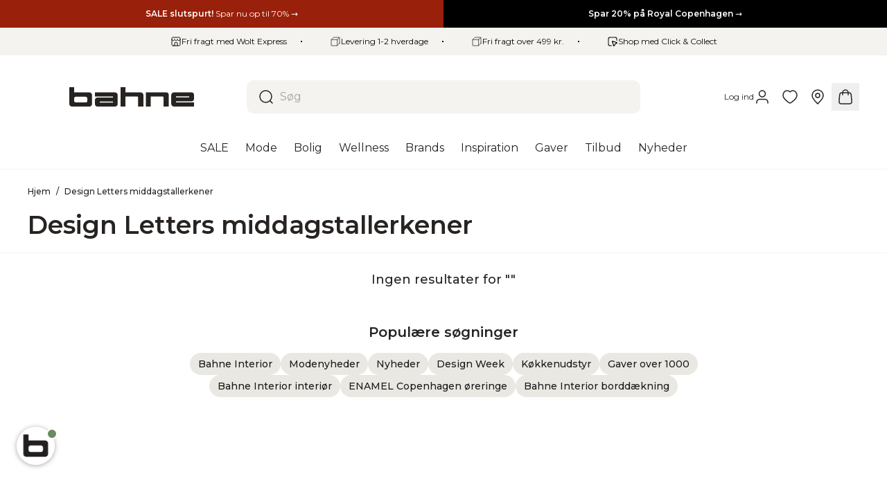

--- FILE ---
content_type: text/html; charset=utf-8
request_url: https://bahne.dk/collections/design-letters_bolig_borddaekning_tallerkener_middagstallerkener
body_size: 91998
content:
<!doctype html>
<html lang="da">
  <head><meta charset="utf-8">
<meta http-equiv="X-UA-Compatible" content="IE=edge">
<meta name="viewport" content="width=device-width,initial-scale=1"><link
    rel="apple-touch-icon"
    sizes="180x180"
    href="//bahne.dk/cdn/shop/files/Favicon.png?crop=center&height=180&v=1693291093&width=180"
  >
  <link
    rel="icon"
    type="image/png"
    sizes="32x32"
    href="//bahne.dk/cdn/shop/files/Favicon.png?crop=center&height=32&v=1693291093&width=32"
  >
  <link
    rel="icon"
    type="image/png"
    sizes="16x16"
    href="//bahne.dk/cdn/shop/files/Favicon.png?crop=center&height=16&v=1693291093&width=16"
  ><link rel="icon" href="https://cdn.shopify.com/s/files/1/0590/7746/0165/files/b_bahne.svg?v=1693291649" type="image/svg+xml"><meta property="og:url" content="https://bahne.dk/collections/design-letters_bolig_borddaekning_tallerkener_middagstallerkener">
<meta property="og:site_name" content="Bahne">
<meta property="og:type" content="website">
<meta property="og:title" content="Design Letters middagstallerkener | Stort Udvalg online hos Bahne.dk">
<meta property="og:description" content="Vi tilbyder et stort udvalg af Design Letters middagstallerkener online hos Bahne.dk. Altid de nyeste modeller og kollektioner. Byt i alle Bahnes butikker."><meta name="twitter:title" content="Bahne">
<meta name="twitter:description" content="Bahne"><script type="application/ld+json">
  {
    "@context": "http://schema.org",
    "@type": "BreadcrumbList",
  "itemListElement": [{
      "@type": "ListItem",
      "position": 1,
      "name": "Hjem",
      "item": "https:\/\/bahne.dk"
    },{
        "@type": "ListItem",
        "position": 2,
        "name": "Design Letters middagstallerkener",
        "item": "https:\/\/bahne.dk\/collections\/design-letters_bolig_borddaekning_tallerkener_middagstallerkener"
      }]
  }
</script>
<title>Design Letters middagstallerkener | Stort Udvalg online hos Bahne.dk</title><meta name="description" content="Vi tilbyder et stort udvalg af Design Letters middagstallerkener online hos Bahne.dk. Altid de nyeste modeller og kollektioner. Byt i alle Bahnes butikker."><link rel="canonical" href="https://bahne.dk/collections/design-letters_bolig_borddaekning_tallerkener_middagstallerkener">
<link href="//bahne.dk/cdn/shop/t/276/assets/app.min.css?v=178339578751519235741769175428" rel="stylesheet" type="text/css" media="all" /><link href="//bahne.dk/cdn/shop/t/276/assets/print.min.css?v=80381726218686385031769175439" rel="stylesheet" type="text/css" media="print" /><link rel="preconnect" href="https://fonts.googleapis.com">
<link rel="preconnect" href="https://fonts.gstatic.com" crossorigin>
<link
  href="https://fonts.googleapis.com/css2?family=Montserrat:wght@400;500;600&display=swap"
  rel="stylesheet"
><script>
  window.theme = {
    strings: {
      aria: {
        page: "Side",
        pagination: "Paginering",
        nextPage: "Næste side",
        previousPage: "Forrige side",
        generic: {
          back: "Tilbage",
          delete: "Slet",
          edit: "Ret",
          save: "Gem",
          close: "Luk",
          yes: "Ja",
          no: "Nej",
        },
      },
      general: {
        currentPageTitle: "Design Letters middagstallerkener | Stort Udvalg online hos Bahne.dk",
        page: "Side %page%",
      },
      cart: {
        titleShip: "Levering",
        titlePickUp: "Click \u0026amp; Collect",
        titleMismatch: "Skift leveringsmetode",
        savings: "Besparelse",
        subtotal: "Subtotal",
        delivery: "Fragt",
        pickUp: "Click \u0026amp; Collect. Ordren reserveres i 48 timer.",
        changeStore: "Skift butik",
        free: "Gratis",
        checkout: "Gå til kassen",
        missingAmount: "Du mangler %amount%",
        empty: {
          title: "Din kurv er tom",
          content: "Du har ingen produkter i din kurv.",
        },
        continueBrowsing: "Fortsæt shopping",
        calculatedInCheckout: "Udregnes i kassen",
        itemCount: "{{ option }} produkter",
        items: {
          remove: "Fjern",
          dropship: "Dette er en bestillingsvare. Levering sendes og opkræves separat.",
          tooManyItems: "Du kan ikke lægge flere %name% i indkøbskurven.",
        },
        methods: {
          ship: "Levering",
          pickUp: "Click \u0026amp; Collect",
        },
        methodCombinationError: {
          errorMessage: "Det er ikke muligt at kombinere levering med Click \u0026amp; Collect afhentning ",
          chooseDeliveryMethod: "Vælg leveringsmetode for din kurv",
          submit: "Gem og fortsæt",
        },
        availability: {
          allAvailable: "Alle varer er tilgængelige",
          noneAvailable: "Ingen varer er tilgængelige",
          amountUnavailable: "%count% af %total_count% varer er ikke tilgængelige",
          information: {
            one: "Denne vare vil blive fjernet eller antallet vil blive reduceret i kurven",
            one: "Disse varer vil blive fjernet eller antallet af dem vil blive reduceret i kurven",
          },
          informationStore: {
            one: "Denne vare vil blive fjernet eller antallet vil blive reduceret i kurven ved valg af %name%",
            other: "Disse varer vil blive fjernet eller antallet af dem vil blive reduceret i kurven ved valg af %name%",
          },
          quantity: "Antal: %count%",
        },
        freeShipping: {
          store: "Fri fragt til butik",
          pickup: "Fri fragt til pakkeshop",
          home: "Fri hjemmelevering",
        },
        dropship: {
          title: "Levering af",
        },
        errors: {
          minimumItemQuantity: "Køb minimum %count% varer for at opnå rabat",
          minimumCartQuantity: "Du skal minimum lægge %count% varer i kurven for at forsætte til kassen med rabatten \u003cb\u003e%title%\u003c\/b\u003e",
          maxItemStoreQuantity: "Det er ikke muligt at købe flere end %count%",
        },
        recommendations: {
          title: "Mangler du det sidste?",
        },
      },
      collection: {
        noResults: "Ingen resultater for \"%terms%\"",
        popularSearches: "Populære søgninger",
        filter: {
          apply: "Tilføj filter",
          all: "Alle filtre",
          reset: "Fjern filter",
          resetFiltersToEnableHelper: "Fjern filtre for at bruge denne ",
          min: "Fra",
          max: "Til",
          headers: {
            discount: "Tilbud",
            location: "Lager",
            vendor: "Brand",
            type: "Kategori",
            color: "Farve",
            price: "Pris",
            size: "Størrelse",
            sustainable: "A Better Choice",
          },
        },
        sort: {
          title: "Sortér efter",
          options: {
            bestSelling: "Mest populære",
            priceAscending: "Pris, lav til høj",
            priceDescending: "Pris, høj til lav",
            dateDescending: "Nyeste",
          },
        },
      },
      locations: {
        title: "Butikker",
        seeVariants: "Tjek hvilke varianter der er tilgængelige under hver butik",
        selectStore: "Vælg butik",
        cancel: "Annuller",
        deliveryTime: {
          fiveOrMoreDays: "Normalt klar om 5+ dage",
          fourHours: "Normalt klar indenfor 4 timer",
          oneHour: "Normalt klar indenfor 1 time",
          twentyFourHours: "Normalt klar indenfor 24 timer",
          twoHours: "Normalt klar indenfor 2 timer",
          twoToFourDays: "Normalt klar indenfor 2-4 dage",
        },
        stock: {
          showOnlyInStock: "Vis kun butikker med lager",
          showOpeningHours: "Vis åbningstider",
          inStore: {
            one: "I 1 butik",
            other: "I %count% butikker",
          },
          inStoreSpecific: "I butik",
          inStoreMany: "I %count% ud af %total% størrelser",
          quantity: "Antal",
        },
        filter: {
          sortNearMe: "Find butik nær mig",
          sortedNearMe: "Butikker nær mig",
          reset: "Nulstil",
        },
        item: {
          distance: "%distance% km væk",
        },
        permissions: {
          denied: "Lokalitetstjenester er slået fra. Slå til i din browser for at anvende funktionalitet.",
        },
      },
      pagination: {
        nextPage: "Se næste side",
        viewing: "Viser {{ count }} ud af {{ total }} produkter",
      },
      product: {
        addToCart: "Tilføj til kurv",
        soldOut: "Udsolgt",
        onlineOnly: "Kun online",
        storeOnly: "Kun Click og Collect ",
        unavailable: "Vælg variant",
        selectOption: "Vælg {{ option }}",
        discount: "Spar",
        orderItem: "Bestillingsvare",
        from: "Fra",
        shipping: {
          delivery:"Levering %date%",
          deliveryBetween:"Levering %minDate% - %maxDate%",
          deliveryStatic:"Levering 1-3 hverdage",
          wolt: {
            noAddress:"Se om vi leverer til din adresse",
            address:"Levering med",
            available:"Tilgængelig",
            unavailable:"Utilgængelig",
            addressTitle:"Leveringsadresse",
            inputPlaceholder:"Indtast leveringsadresse",
            addressDeliveryAvailable:"Vi kan levere varen med Wolt til din indtastede adresse. Gem leveringsadresse for at se lagerstatus.",
            addressDeliveryUnavailable:"Vi kan ikke levere varen med Wolt til din indtastede adresse, muligvis fordi butikken ikke har varen på lager. Prøv en anden adresse eller vælg anden leveringsform. Husk at indtaste husnummer.",
            save:"Gem og luk",
            retry:"Prøv en anden adresse",
          },
        },
        stock: {
          outOfStock: "Udsolgt",
          fewInStock: "Få på lager",
          inStock: "På lager",
          available: "Tilgængelig",
          unavailable: "Utilgængelig",
          quantityChange: "Antal ændret",
          noTracking: "Utilgængelig i denne butik",
        }
      },
      search: {
        noResults: "Ingen resultater for \"%terms%\"",
        seeAll: "Se alle resultater",
        resultsCount: "%count% resultater",
        headers: {
          recentSearches: "Seneste søgninger",
          suggestions: "Søgeforslag",
          products: "Produkter",
        },
      },
      errors: {
        numeric: "Skal kun indeholde tal",
        max: "Max antal nået",
      },
      wishlist: {
        emptyState: {
          titleOwnList: "Ingen favoritter endnu",
          descriptionOwnlist: "Du har ingen favoritter endnu. Klik på hjerteikonet på det produkt du vil tilføje.",
          titleSharedList: "Listen indeholder ingen produkter endnu.",
          continue: "Fortsæt shopping ",
        },
        actions: {
          clear: "Ryd",
          share: "Del",
          copied: "URL kopieret",
        },
      },
      campaigns: {
        active: "Aktiv",
        inactive: "Deaktiveret",
        discountWillBeDeactivated: "%title% %percent%% vil blive deaktiveret",
        discountWillBeDeactivatedIfContinue: "Rabatten vil blive deaktiveret, hvis du fortsætter til kassen. Tilføj en ekstra valgfri vare for at opnå rabatten.",
      },
    },
    shipping: {
      price: "3900",
      free: {
        threshold: "49900",
      },
      pickup: {
        threshold: "49900",
      },
      home: {
        threshold: "99900",
      },
    },
    dateFormats: {
      delivery:"%d. %B",
    },
    integrations: {
      storefront: {
        accessToken: "1510837b48e32d126d983c182b0a1f30",
      },
      algolia: {
        applicationId: '70CPGCCRAM',
        searchKey: '31e194a43be638015ac70e334d6dd924',
        prefix: 'grafikr',
      },
      klaviyo: {
        apiKey: "TjGbsn",
      },
      convert: {
        test: {
          enable: false,
          vendors: ["Bahne Interior","Juna","Studio Feder","Moshi Moshi Mind","Margit Brandt","Sodahl","Omhu","Hay","Save My Face"],
          collections: ["bahne-interior_bolig_puder-tekstiler_sengetoj_sengesaet","bahne-interior_bolig_puder-tekstiler_sengetoj","juna","hay_bolig_puder-tekstiler_sengetoj","omhu","omhu_bolig_puder-tekstiler_sengetoj_sengesaet","omhu_bolig_puder-tekstiler_sengetoj","bolig_puder-tekstiler_sengetoj","bolig_puder-tekstiler_sengetoj_sengesaet","inspiration_tendenser_soft-bedlinen","sodahl"],
          identifier: "data-convert-test",
          excludeTags: ["exclude_from_splittest"],
        },
      },
    },
    upsell: {
      endpoint: "bought-together",
    },
    routes: {
      accountAddresses: "\/account\/addresses",
      accountLogin: "\/account\/login",
      accountLogout: "\/account\/logout",
      accountRecover: "\/account\/recover",
      accountRegister: "\/account\/register",
      account: "\/account",
      allProductsCollection: "\/collections\/all",
      cartAdd: "\/cart\/add",
      cartChange: "\/cart\/change",
      cartClear: "\/cart\/clear",
      cartUpdate: "\/cart\/update",
      cart: "\/cart",
      collections: "\/collections",
      predictiveSearch: "\/search\/suggest",
      productRecommendations: "\/recommendations\/products",
      root: "\/",
      search: "\/search",
    },
    moneyFormat: "{{amount_with_comma_separator}} kr.",
    cart: {"note":null,"attributes":{},"original_total_price":0,"total_price":0,"total_discount":0,"total_weight":0.0,"item_count":0,"items":[],"requires_shipping":false,"currency":"DKK","items_subtotal_price":0,"cart_level_discount_applications":[],"checkout_charge_amount":0},
    customer: null,labels: [{
            id: 21807890778,
            background_color: '#000000',
            product_tag: "promo-Gave ved køb",
            plp_placement: "top",
            text_color: '#ffffff',
            title: "Gave ved køb",
            visible_on: ["plp","pdp","cart"],
            hide_discount_label: null,
            hide_labels: [],
            info_page: null,
          },{
            id: 21793898842,
            background_color: '#000000',
            product_tag: "pfs:label-Nyhed",
            plp_placement: "top",
            text_color: '#ffffff',
            title: "Nyhed",
            visible_on: ["pdp","plp"],
            hide_discount_label: null,
            hide_labels: [],
            info_page: null,
          },{
            id: 21808120154,
            background_color: '#e53008',
            product_tag: "pfs:label-Introtilbud",
            plp_placement: "top",
            text_color: '#ffffff',
            title: "Introtilbud",
            visible_on: ["pdp","plp"],
            hide_discount_label: null,
            hide_labels: [],
            info_page: null,
          },{
            id: 55366156634,
            background_color: '#898b9d',
            product_tag: "KIMPOP",
            plp_placement: "top",
            text_color: '#ffffff',
            title: "KIMPOP",
            visible_on: ["pdp","plp"],
            hide_discount_label: null,
            hide_labels: [],
            info_page: null,
          },{
            id: 21808251226,
            background_color: '#dbd0ca',
            product_tag: "pfs:label-KOMMER SNART",
            plp_placement: "top",
            text_color: '#000000',
            title: "Kommer snart",
            visible_on: ["pdp","plp"],
            hide_discount_label: null,
            hide_labels: [21808152922,21808087386,],
            info_page: null,
          },{
            id: 131710320986,
            background_color: '#992007',
            product_tag: "promo-OUTLET",
            plp_placement: "top",
            text_color: '#ffffff',
            title: "OUTLET",
            visible_on: ["pdp","plp"],
            hide_discount_label: null,
            hide_labels: [],
            info_page: null,
          },{
            id: 21808185690,
            background_color: '#dbd0ca',
            product_tag: "pfs:label-FORUDBESTIL",
            plp_placement: "top",
            text_color: '#000000',
            title: "Forudbestil",
            visible_on: ["pdp","plp"],
            hide_discount_label: null,
            hide_labels: [],
            info_page: null,
          },{
            id: 21808152922,
            background_color: '#ede5e1',
            product_tag: "Kun Click \u0026 Collect",
            plp_placement: "bottom",
            text_color: '#000000',
            title: "Kun Click \u0026 Collect",
            visible_on: ["plp"],
            hide_discount_label: null,
            hide_labels: [],
            info_page: null,
          },{
            id: 21808087386,
            background_color: '#8b8b8b',
            product_tag: "udsolgt",
            plp_placement: "top",
            text_color: '#ffffff',
            title: "Udsolgt",
            visible_on: ["plp"],
            hide_discount_label: null,
            hide_labels: [],
            info_page: null,
          },{
            id: 21808054618,
            background_color: '#ed581e',
            product_tag: "promo-FAST LAV PRIS",
            plp_placement: "top",
            text_color: '#ffffff',
            title: "Fast lav pris",
            visible_on: ["pdp","plp","cart"],
            hide_discount_label: null,
            hide_labels: [],
            info_page: null,
          },{
            id: 108481053018,
            background_color: '#4e7063',
            product_tag: "promo-skarp pris jul",
            plp_placement: "top",
            text_color: '#ffffff',
            title: "Skarp pris",
            visible_on: ["pdp","plp","cart"],
            hide_discount_label: null,
            hide_labels: [],
            info_page: null,
          },{
            id: 46618575194,
            background_color: '#000000',
            product_tag: "promo-10EKSTRA",
            plp_placement: "top",
            text_color: '#ffffff',
            title: "10% EKSTRA",
            visible_on: ["pdp","plp","cart"],
            hide_discount_label: null,
            hide_labels: [],
            info_page: null,
          },{
            id: 92325708122,
            background_color: '#e53008',
            product_tag: "promo-2 for 1",
            plp_placement: "top",
            text_color: '#ffffff',
            title: "2 for 1",
            visible_on: ["pdp","plp","cart"],
            hide_discount_label: null,
            hide_labels: [],
            info_page: null,
          },{
            id: 21807497562,
            background_color: '#e53008',
            product_tag: "promo-2 for 119.95",
            plp_placement: "top",
            text_color: '#ffffff',
            title: "2 for 119,95",
            visible_on: ["pdp","plp"],
            hide_discount_label: null,
            hide_labels: [],
            info_page: null,
          },{
            id: 49988075866,
            background_color: '#e53008',
            product_tag: "promo-2 for 149.95",
            plp_placement: "top",
            text_color: '#ffffff',
            title: "2 for 149,95",
            visible_on: ["pdp","plp"],
            hide_discount_label: null,
            hide_labels: [],
            info_page: null,
          },{
            id: 222376952154,
            background_color: '#e53008',
            product_tag: "promo-2 for 1499",
            plp_placement: "top",
            text_color: '#ffffff',
            title: "2 for 1499,-",
            visible_on: ["pdp","plp"],
            hide_discount_label: null,
            hide_labels: [],
            info_page: null,
          },{
            id: 60400206170,
            background_color: '#e53008',
            product_tag: "promo-2 for 199.95",
            plp_placement: "top",
            text_color: '#ffffff',
            title: "2 for 199.95",
            visible_on: ["pdp","plp"],
            hide_discount_label: null,
            hide_labels: [],
            info_page: null,
          },{
            id: 46032060762,
            background_color: '#e53008',
            product_tag: "promo-2 for 219.95",
            plp_placement: "top",
            text_color: '#ffffff',
            title: "2 for 219,95",
            visible_on: ["pdp","plp"],
            hide_discount_label: null,
            hide_labels: [],
            info_page: null,
          },{
            id: 21807333722,
            background_color: '#e53008',
            product_tag: "promo-2 for 249.95",
            plp_placement: "top",
            text_color: '#ffffff',
            title: "2 for 249,95",
            visible_on: ["pdp","plp"],
            hide_discount_label: null,
            hide_labels: [],
            info_page: null,
          },{
            id: 21807235418,
            background_color: '#e53008',
            product_tag: "promo-2 for 299.95",
            plp_placement: "top",
            text_color: '#ffffff',
            title: "2 for 299.95",
            visible_on: ["pdp","plp"],
            hide_discount_label: null,
            hide_labels: [],
            info_page: null,
          },{
            id: 193550713178,
            background_color: '#e53008',
            product_tag: "promo-2 299.95",
            plp_placement: "top",
            text_color: '#ffffff',
            title: "2 for 299.95",
            visible_on: ["pdp","plp"],
            hide_discount_label: {"error":"json not allowed for this object"},
            hide_labels: [],
            info_page: null,
          },{
            id: 98222997850,
            background_color: '#e53008',
            product_tag: "promo-2 for 30 kr.",
            plp_placement: "top",
            text_color: '#ffffff',
            title: "2 for 30,-",
            visible_on: ["pdp","plp","cart"],
            hide_discount_label: null,
            hide_labels: [],
            info_page: null,
          },{
            id: 138969940314,
            background_color: '#e53008',
            product_tag: "promo-2 for 399.95",
            plp_placement: "top",
            text_color: '#ffffff',
            title: "2 for 399,95",
            visible_on: ["pdp","plp"],
            hide_discount_label: null,
            hide_labels: [],
            info_page: null,
          },{
            id: 50923012442,
            background_color: '#e53008',
            product_tag: "promo-2 for 400",
            plp_placement: "top",
            text_color: '#ffffff',
            title: "2 for 400",
            visible_on: ["pdp","plp"],
            hide_discount_label: null,
            hide_labels: [],
            info_page: null,
          },{
            id: 21807399258,
            background_color: '#e53008',
            product_tag: "promo-2 for 449",
            plp_placement: "top",
            text_color: '#ffffff',
            title: "2 for 449",
            visible_on: ["pdp","plp"],
            hide_discount_label: null,
            hide_labels: [],
            info_page: null,
          },{
            id: 138968138074,
            background_color: '#e53008',
            product_tag: "promo-2 for 449.95",
            plp_placement: "top",
            text_color: '#ffffff',
            title: "2 for 449,95",
            visible_on: ["pdp","plp"],
            hide_discount_label: null,
            hide_labels: [],
            info_page: null,
          },{
            id: 21807202650,
            background_color: '#e53008',
            product_tag: "promo-2 for 499.95",
            plp_placement: "top",
            text_color: '#ffffff',
            title: "2 for 499,95",
            visible_on: ["pdp","plp"],
            hide_discount_label: null,
            hide_labels: [],
            info_page: null,
          },{
            id: 243943604570,
            background_color: '#e53008',
            product_tag: "promo-2 for 500",
            plp_placement: "top",
            text_color: '#ffffff',
            title: "2 fra 500,-",
            visible_on: ["pdp","plp"],
            hide_discount_label: null,
            hide_labels: [],
            info_page: null,
          },{
            id: 21807366490,
            background_color: '#e53008',
            product_tag: "promo-2 for 549",
            plp_placement: "top",
            text_color: '#ffffff',
            title: "2 for 549",
            visible_on: ["pdp","plp"],
            hide_discount_label: null,
            hide_labels: [],
            info_page: null,
          },{
            id: 144246407514,
            background_color: '#e53008',
            product_tag: "promo-2 for 599",
            plp_placement: "top",
            text_color: '#ffffff',
            title: "2 for 599,-",
            visible_on: ["pdp","plp"],
            hide_discount_label: null,
            hide_labels: [],
            info_page: null,
          },{
            id: 155782185306,
            background_color: '#e53008',
            product_tag: "promo-2 for 599_2-kvartal",
            plp_placement: "top",
            text_color: '#ffffff',
            title: "2 for 599,-",
            visible_on: ["pdp","plp"],
            hide_discount_label: null,
            hide_labels: [],
            info_page: null,
          },{
            id: 21807169882,
            background_color: '#e53008',
            product_tag: "promo-2 for 599.95",
            plp_placement: "top",
            text_color: '#ffffff',
            title: "2 for 599,95",
            visible_on: ["pdp","plp"],
            hide_discount_label: null,
            hide_labels: [],
            info_page: null,
          },{
            id: 25950847322,
            background_color: '#e53008',
            product_tag: "promo-2 for 600",
            plp_placement: "top",
            text_color: '#ffffff',
            title: "2 for 600",
            visible_on: ["pdp","plp"],
            hide_discount_label: null,
            hide_labels: [],
            info_page: null,
          },{
            id: 21680587098,
            background_color: '#e53008',
            product_tag: "promo-2 for 699",
            plp_placement: "top",
            text_color: '#ffffff',
            title: "2 for 699",
            visible_on: ["plp","pdp"],
            hide_discount_label: null,
            hide_labels: [],
            info_page: null,
          },{
            id: 21807071578,
            background_color: '#e53008',
            product_tag: "promo-2 for 799",
            plp_placement: "top",
            text_color: '#ffffff',
            title: "2 for 799",
            visible_on: ["pdp","plp"],
            hide_discount_label: null,
            hide_labels: [],
            info_page: null,
          },{
            id: 21807563098,
            background_color: '#e53008',
            product_tag: "promo-2 for 799.95",
            plp_placement: "top",
            text_color: '#ffffff',
            title: "2 for 799,95",
            visible_on: ["pdp","plp"],
            hide_discount_label: null,
            hide_labels: [],
            info_page: null,
          },{
            id: 21807464794,
            background_color: '#e53008',
            product_tag: "promo-2 for 99.95",
            plp_placement: "top",
            text_color: '#ffffff',
            title: "2 for 99,95",
            visible_on: ["pdp","plp"],
            hide_discount_label: null,
            hide_labels: [],
            info_page: null,
          },{
            id: 22261727578,
            background_color: '#e53008',
            product_tag: "promo-2 fra 699",
            plp_placement: "top",
            text_color: '#ffffff',
            title: "2 fra 699.95",
            visible_on: ["pdp","plp","cart"],
            hide_discount_label: null,
            hide_labels: [],
            info_page: null,
          },{
            id: 21807989082,
            background_color: '#e53008',
            product_tag: "promo-3 for 2",
            plp_placement: "top",
            text_color: '#ffffff',
            title: "3 for 2",
            visible_on: ["pdp","plp","cart"],
            hide_discount_label: null,
            hide_labels: [],
            info_page: null,
          },{
            id: 181216575834,
            background_color: '#e53008',
            product_tag: "promo-3 for 399.95",
            plp_placement: "top",
            text_color: '#ffffff',
            title: "3 pakker for 399,95",
            visible_on: ["pdp","plp"],
            hide_discount_label: null,
            hide_labels: [],
            info_page: null,
          },{
            id: 22317400410,
            background_color: '#e53008',
            product_tag: "promo-4 for 149.95",
            plp_placement: "top",
            text_color: '#ffffff',
            title: "4 for 149.95",
            visible_on: ["pdp","plp","cart"],
            hide_discount_label: null,
            hide_labels: [],
            info_page: null,
          },{
            id: 56620908890,
            background_color: '#e53008',
            product_tag: "promo-4 for 199.95",
            plp_placement: "top",
            text_color: '#ffffff',
            title: "4 for 199.95",
            visible_on: ["pdp","plp"],
            hide_discount_label: null,
            hide_labels: [],
            info_page: null,
          },{
            id: 21807595866,
            background_color: '#e53008',
            product_tag: "promo-4 for 249.95",
            plp_placement: "top",
            text_color: '#ffffff',
            title: "4 for 249.95",
            visible_on: ["pdp","plp"],
            hide_discount_label: null,
            hide_labels: [],
            info_page: null,
          },{
            id: 21807300954,
            background_color: '#e53008',
            product_tag: "promo-4 for 3",
            plp_placement: "top",
            text_color: '#ffffff',
            title: "4 for 3",
            visible_on: ["pdp","plp"],
            hide_discount_label: null,
            hide_labels: [],
            info_page: null,
          },{
            id: 21807530330,
            background_color: '#e53008',
            product_tag: "promo-4 for 349.95",
            plp_placement: "top",
            text_color: '#ffffff',
            title: "4 for 349,95 ",
            visible_on: ["pdp","plp"],
            hide_discount_label: null,
            hide_labels: [],
            info_page: null,
          },{
            id: 144254337370,
            background_color: '#e53008',
            product_tag: "promo-4 for 399.95",
            plp_placement: "top",
            text_color: '#ffffff',
            title: "4 for 399,95",
            visible_on: ["pdp","plp"],
            hide_discount_label: null,
            hide_labels: [],
            info_page: null,
          },{
            id: 25706529114,
            background_color: '#e53008',
            product_tag: "promo-6 for 199.95",
            plp_placement: "top",
            text_color: '#ffffff',
            title: "6 for 199.95",
            visible_on: ["pdp","plp"],
            hide_discount_label: null,
            hide_labels: [],
            info_page: null,
          },{
            id: 110007943514,
            background_color: '#e53008',
            product_tag: "promo-6 for 249.95",
            plp_placement: "top",
            text_color: '#ffffff',
            title: "6 for 249.95",
            visible_on: ["pdp","plp"],
            hide_discount_label: null,
            hide_labels: [],
            info_page: null,
          },{
            id: 111407497562,
            background_color: '#e1e1e1',
            product_tag: "promo-BLACK WEEK",
            plp_placement: "top",
            text_color: '#000000',
            title: "BLACK WEEK",
            visible_on: ["pdp","plp"],
            hide_discount_label: null,
            hide_labels: [],
            info_page: null,
          },{
            id: 216672174426,
            background_color: '#3a5b54',
            product_tag: "promo-Christmas Shop",
            plp_placement: "top",
            text_color: '#ffffff',
            title: "Christmas Shop",
            visible_on: ["pdp","plp"],
            hide_discount_label: null,
            hide_labels: [],
            info_page: null,
          },{
            id: 234877747546,
            background_color: '#e53008',
            product_tag: "promo-Værdi: 668",
            plp_placement: "top",
            text_color: '#ffffff',
            title: " Værdi: 668,-",
            visible_on: ["pdp","plp"],
            hide_discount_label: null,
            hide_labels: [],
            info_page: null,
          },{
            id: 288256524634,
            background_color: '#e53008',
            product_tag: "promo-Værdi: 430",
            plp_placement: "top",
            text_color: '#ffffff',
            title: "Værdi: 430,-",
            visible_on: ["pdp","plp"],
            hide_discount_label: null,
            hide_labels: [],
            info_page: null,
          },{
            id: 234878239066,
            background_color: '#e53008',
            product_tag: "promo-Værdi: 468",
            plp_placement: "top",
            text_color: '#ffffff',
            title: "Værdi: 468,-",
            visible_on: ["pdp","plp"],
            hide_discount_label: null,
            hide_labels: [],
            info_page: null,
          },{
            id: 234876207450,
            background_color: '#e53008',
            product_tag: "promo-Værdi: 628",
            plp_placement: "top",
            text_color: '#ffffff',
            title: "Værdi: 628,-",
            visible_on: ["pdp","plp"],
            hide_discount_label: null,
            hide_labels: [],
            info_page: null,
          },{
            id: 245177450842,
            background_color: '#e53008',
            product_tag: "promo-Værdi: 1798",
            plp_placement: "top",
            text_color: '#ffffff',
            title: "Værdi: 1.798,-",
            visible_on: ["pdp","plp"],
            hide_discount_label: null,
            hide_labels: [],
            info_page: null,
          },{
            id: 108459360602,
            background_color: '#e53008',
            product_tag: "promo-2 for 349.95",
            plp_placement: "top",
            text_color: '#ffffff',
            title: "2 for 349.95",
            visible_on: ["pdp","plp"],
            hide_discount_label: null,
            hide_labels: [],
            info_page: null,
          },{
            id: 205339033946,
            background_color: '#5e2e3f',
            product_tag: "promo-JUBILÆUM",
            plp_placement: "top",
            text_color: '#ffffff',
            title: "JUBILÆUM",
            visible_on: ["pdp","plp"],
            hide_discount_label: null,
            hide_labels: [],
            info_page: null,
          },{
            id: 205807190362,
            background_color: '#5e2e3f',
            product_tag: "promo-Jubilæumspris",
            plp_placement: "top",
            text_color: '#ffffff',
            title: "Jubilæumspris",
            visible_on: ["pdp","plp"],
            hide_discount_label: null,
            hide_labels: [],
            info_page: null,
          },{
            id: 26668466522,
            background_color: '#5a3341',
            product_tag: "promo-JULETILBUD",
            plp_placement: "top",
            text_color: '#ffffff',
            title: "Juletilbud",
            visible_on: ["pdp","plp"],
            hide_discount_label: null,
            hide_labels: [],
            info_page: null,
          },{
            id: 21807956314,
            background_color: '#e53008',
            product_tag: "promo-køb 2 spar 20%",
            plp_placement: "top",
            text_color: '#ffffff',
            title: "Køb 2 spar 20%",
            visible_on: ["pdp","plp","cart"],
            hide_discount_label: {"error":"json not allowed for this object"},
            hide_labels: [],
            info_page: null,
          },{
            id: 21807104346,
            background_color: '#000000',
            product_tag: "promo-køb 2 spar 25%",
            plp_placement: "top",
            text_color: '#ffffff',
            title: "Køb 2 spar 25%",
            visible_on: ["pdp","plp"],
            hide_discount_label: {"error":"json not allowed for this object"},
            hide_labels: [],
            info_page: null,
          },{
            id: 28482568538,
            background_color: '#e53008',
            product_tag: "promo-køb 2 spar 30%",
            plp_placement: "top",
            text_color: '#ffffff',
            title: "Køb 2 spar 30%",
            visible_on: ["pdp","plp","cart"],
            hide_discount_label: {"error":"json not allowed for this object"},
            hide_labels: [],
            info_page: null,
          },{
            id: 21807268186,
            background_color: '#e53008',
            product_tag: "promo-køb 3 spar 25%",
            plp_placement: "top",
            text_color: '#ffffff',
            title: "Køb 3 spar 25%",
            visible_on: ["pdp","plp"],
            hide_discount_label: null,
            hide_labels: [],
            info_page: null,
          },{
            id: 21807432026,
            background_color: '#e53008',
            product_tag: "promo-køb 3 spar 33%",
            plp_placement: "top",
            text_color: '#ffffff',
            title: "Køb 3 spar 33%",
            visible_on: ["pdp","plp"],
            hide_discount_label: null,
            hide_labels: [],
            info_page: null,
          },{
            id: 217065292122,
            background_color: '#e53008',
            product_tag: "promo-køb 4 spar 25%",
            plp_placement: "top",
            text_color: '#ffffff',
            title: "Køb 4 spar 25%",
            visible_on: ["pdp","plp","cart"],
            hide_discount_label: null,
            hide_labels: [],
            info_page: null,
          },{
            id: 49279861082,
            background_color: '#8f6666',
            product_tag: "promo-KØB \u0026 VIND",
            plp_placement: "top",
            text_color: '#ffffff',
            title: "Køb \u0026 vind",
            visible_on: ["pdp","plp"],
            hide_discount_label: null,
            hide_labels: [],
            info_page: null,
          },{
            id: 251418739034,
            background_color: '#000000',
            product_tag: "promo-KUN I DAG",
            plp_placement: "top",
            text_color: '#ffffff',
            title: "KUN I DAG",
            visible_on: ["pdp","plp"],
            hide_discount_label: null,
            hide_labels: [],
            info_page: null,
          },{
            id: 151404773722,
            background_color: '#000000',
            product_tag: "promo-PÅSKE",
            plp_placement: "top",
            text_color: '#ffffff',
            title: "PÅSKETILBUD",
            visible_on: ["pdp","plp"],
            hide_discount_label: null,
            hide_labels: [],
            info_page: null,
          },{
            id: 167035076954,
            background_color: '#e53008',
            product_tag: "promo-PRESALE",
            plp_placement: "top",
            text_color: '#ffffff',
            title: "SALE KL. 20",
            visible_on: ["pdp","plp"],
            hide_discount_label: null,
            hide_labels: [],
            info_page: null,
          },{
            id: 111426273626,
            background_color: '#000000',
            product_tag: "promo-Spar 25%",
            plp_placement: "top",
            text_color: '#ffffff',
            title: "Spar 25%",
            visible_on: ["pdp","plp"],
            hide_discount_label: null,
            hide_labels: [],
            info_page: null,
          },{
            id: 234878042458,
            background_color: '#e53008',
            product_tag: "promo-Værdi: 408",
            plp_placement: "top",
            text_color: '#ffffff',
            title: "Værdi: 408,-",
            visible_on: ["pdp","plp"],
            hide_discount_label: null,
            hide_labels: [],
            info_page: null,
          },{
            id: 215831675226,
            background_color: '#5e2e3f',
            product_tag: "promo-Værdi: 619",
            plp_placement: "top",
            text_color: '#ffffff',
            title: "Værdi: 619,85",
            visible_on: ["pdp","plp"],
            hide_discount_label: null,
            hide_labels: [],
            info_page: null,
          },{
            id: 127339594074,
            background_color: '#600321',
            product_tag: "promo-Valentine's Day",
            plp_placement: "top",
            text_color: '#ffffff',
            title: "Valentine's Day",
            visible_on: ["pdp","plp"],
            hide_discount_label: null,
            hide_labels: [],
            info_page: null,
          },{
            id: 26814087514,
            background_color: '#2c2c2c',
            product_tag: "promo-BLACK FRIDAY",
            plp_placement: "top",
            text_color: '#ffffff',
            title: "BLACK FRIDAY",
            visible_on: ["pdp","plp"],
            hide_discount_label: null,
            hide_labels: [],
            info_page: null,
          },{
            id: 21667119450,
            background_color: '#e53008',
            product_tag: "promo-SALE",
            plp_placement: "top",
            text_color: '#ffffff',
            title: "SALE",
            visible_on: ["plp","pdp"],
            hide_discount_label: null,
            hide_labels: [],
            info_page: null,
          },{
            id: 21667283290,
            background_color: '#ffffff',
            product_tag: "promo-FRI FRAGT*",
            plp_placement: "bottom",
            text_color: '#000000',
            title: "Fri fragt*",
            visible_on: ["plp"],
            hide_discount_label: null,
            hide_labels: [],
            info_page: null,
          },{
            id: 22033760602,
            background_color: '#f1ecb1',
            product_tag: "promo-Favorite Days",
            plp_placement: "top",
            text_color: '#000000',
            title: "Favorite Days",
            visible_on: ["pdp","plp"],
            hide_discount_label: null,
            hide_labels: [],
            info_page: null,
          },{
            id: 21809856858,
            background_color: '#db4034',
            product_tag: "promo-Favorite Item",
            plp_placement: "top",
            text_color: '#ffffff',
            title: "Favorite Item",
            visible_on: ["pdp","plp"],
            hide_discount_label: null,
            hide_labels: [],
            info_page: null,
          },{
            id: 21807858010,
            background_color: '#a89f96',
            product_tag: "pfs:label-KUN HOS BAHNE",
            plp_placement: "top",
            text_color: '#ffffff',
            title: "Kun hos Bahne",
            visible_on: ["pdp","plp"],
            hide_discount_label: null,
            hide_labels: [],
            info_page: null,
          },{
            id: 99974316378,
            background_color: '#897669',
            product_tag: "AnsigtsplejeCat_Anti-age",
            plp_placement: "bottom",
            text_color: '#ffffff',
            title: "Anti-age",
            visible_on: ["plp","pdp"],
            hide_discount_label: null,
            hide_labels: [],
            info_page: null,
          },{
            id: 21807759706,
            background_color: '#ad8974',
            product_tag: "pfs:label-SPECIAL EDITION",
            plp_placement: "top",
            text_color: '#ffffff',
            title: "Special edition",
            visible_on: ["plp","pdp"],
            hide_discount_label: null,
            hide_labels: [],
            info_page: null,
          },{
            id: 21807661402,
            background_color: '#b57060',
            product_tag: "promo-trending",
            plp_placement: "top",
            text_color: '#ffffff',
            title: "Trending",
            visible_on: ["pdp","plp"],
            hide_discount_label: null,
            hide_labels: [],
            info_page: null,
          },{
            id: 99974414682,
            background_color: '#897669',
            product_tag: "Hudpleje_Parfumefri",
            plp_placement: "bottom",
            text_color: '#ffffff',
            title: "Parfumefri",
            visible_on: ["plp","pdp"],
            hide_discount_label: null,
            hide_labels: [],
            info_page: null,
          },{
            id: 21807694170,
            background_color: '#897669',
            product_tag: "pfs:sizelabel-STR. 34-44",
            plp_placement: "bottom",
            text_color: '#ffffff',
            title: "STR. 34-44",
            visible_on: ["plp"],
            hide_discount_label: null,
            hide_labels: [],
            info_page: null,
          },{
            id: 21808742746,
            background_color: '#897669',
            product_tag: "pfs:sizelabel-STR. 34-46",
            plp_placement: "bottom",
            text_color: '#ffffff',
            title: "STR. 34-46",
            visible_on: ["plp"],
            hide_discount_label: null,
            hide_labels: [],
            info_page: null,
          },{
            id: 21808841050,
            background_color: '#897669',
            product_tag: "pfs:sizelabel-STR. 34-48",
            plp_placement: "bottom",
            text_color: '#ffffff',
            title: "STR. 34-48",
            visible_on: ["plp"],
            hide_discount_label: null,
            hide_labels: [],
            info_page: null,
          },{
            id: 21808709978,
            background_color: '#897669',
            product_tag: "pfs:sizelabel-STR. 36-44",
            plp_placement: "bottom",
            text_color: '#ffffff',
            title: "STR. 36-44",
            visible_on: ["plp"],
            hide_discount_label: null,
            hide_labels: [],
            info_page: null,
          },{
            id: 21808775514,
            background_color: '#897669',
            product_tag: "pfs:sizelabel-STR. 36-46",
            plp_placement: "bottom",
            text_color: '#ffffff',
            title: "STR. 36-46",
            visible_on: ["plp"],
            hide_discount_label: null,
            hide_labels: [],
            info_page: null,
          },{
            id: 21954593114,
            background_color: '#897669',
            product_tag: "pfs:sizelabel-STR. 42-52",
            plp_placement: "bottom",
            text_color: '#ffffff',
            title: "STR. 42-52",
            visible_on: ["plp"],
            hide_discount_label: null,
            hide_labels: [],
            info_page: null,
          },{
            id: 21954625882,
            background_color: '#897669',
            product_tag: "pfs:sizelabel-STR. 42-54",
            plp_placement: "bottom",
            text_color: '#ffffff',
            title: "STR 42-54",
            visible_on: ["plp"],
            hide_discount_label: null,
            hide_labels: [],
            info_page: null,
          },{
            id: 21954658650,
            background_color: '#897669',
            product_tag: "pfs:sizelabel-STR. 44-50",
            plp_placement: "bottom",
            text_color: '#ffffff',
            title: "STR 44-50",
            visible_on: ["plp"],
            hide_discount_label: null,
            hide_labels: [],
            info_page: null,
          },{
            id: 21954724186,
            background_color: '#897669',
            product_tag: "pfs:sizelabel-STR. 44-54",
            plp_placement: "bottom",
            text_color: '#ffffff',
            title: "STR 44-54",
            visible_on: ["plp"],
            hide_discount_label: null,
            hide_labels: [],
            info_page: null,
          },{
            id: 21954756954,
            background_color: '#897669',
            product_tag: "pfs:sizelabel-STR. 46-56",
            plp_placement: "bottom",
            text_color: '#ffffff',
            title: "STR 46-56",
            visible_on: ["plp"],
            hide_discount_label: null,
            hide_labels: [],
            info_page: null,
          },{
            id: 21954396506,
            background_color: '#897669',
            product_tag: "pfs:sizelabel-STR. S-XXL",
            plp_placement: "bottom",
            text_color: '#ffffff',
            title: "STR. S-XXL",
            visible_on: ["plp"],
            hide_discount_label: null,
            hide_labels: [],
            info_page: null,
          },{
            id: 21954560346,
            background_color: '#897669',
            product_tag: "pfs:sizelabel-STR. S-XXXL",
            plp_placement: "bottom",
            text_color: '#ffffff',
            title: "STR. S-XXXL",
            visible_on: ["plp"],
            hide_discount_label: null,
            hide_labels: [],
            info_page: null,
          },{
            id: 21954330970,
            background_color: '#897669',
            product_tag: "pfs:sizelabel-STR. XS-XXL",
            plp_placement: "bottom",
            text_color: '#ffffff',
            title: "STR. XS-XXL",
            visible_on: ["plp"],
            hide_discount_label: null,
            hide_labels: [],
            info_page: null,
          },{
            id: 21954494810,
            background_color: '#897669',
            product_tag: "pfs:sizelabel-STR. XS-XXXL",
            plp_placement: "bottom",
            text_color: '#ffffff',
            title: "STR. XS-XXXL",
            visible_on: ["plp"],
            hide_discount_label: null,
            hide_labels: [],
            info_page: null,
          },],cartMinimumQuantities: [],payment: {
      icons: [
        {
            type: "Visa",
            icon: `<svg viewBox="0 0 38 24" xmlns="http://www.w3.org/2000/svg" role="img" width="38" height="24" aria-labelledby="pi-visa"><title id="pi-visa">Visa</title><path opacity=".07" d="M35 0H3C1.3 0 0 1.3 0 3v18c0 1.7 1.4 3 3 3h32c1.7 0 3-1.3 3-3V3c0-1.7-1.4-3-3-3z"/><path fill="#fff" d="M35 1c1.1 0 2 .9 2 2v18c0 1.1-.9 2-2 2H3c-1.1 0-2-.9-2-2V3c0-1.1.9-2 2-2h32"/><path d="M28.3 10.1H28c-.4 1-.7 1.5-1 3h1.9c-.3-1.5-.3-2.2-.6-3zm2.9 5.9h-1.7c-.1 0-.1 0-.2-.1l-.2-.9-.1-.2h-2.4c-.1 0-.2 0-.2.2l-.3.9c0 .1-.1.1-.1.1h-2.1l.2-.5L27 8.7c0-.5.3-.7.8-.7h1.5c.1 0 .2 0 .2.2l1.4 6.5c.1.4.2.7.2 1.1.1.1.1.1.1.2zm-13.4-.3l.4-1.8c.1 0 .2.1.2.1.7.3 1.4.5 2.1.4.2 0 .5-.1.7-.2.5-.2.5-.7.1-1.1-.2-.2-.5-.3-.8-.5-.4-.2-.8-.4-1.1-.7-1.2-1-.8-2.4-.1-3.1.6-.4.9-.8 1.7-.8 1.2 0 2.5 0 3.1.2h.1c-.1.6-.2 1.1-.4 1.7-.5-.2-1-.4-1.5-.4-.3 0-.6 0-.9.1-.2 0-.3.1-.4.2-.2.2-.2.5 0 .7l.5.4c.4.2.8.4 1.1.6.5.3 1 .8 1.1 1.4.2.9-.1 1.7-.9 2.3-.5.4-.7.6-1.4.6-1.4 0-2.5.1-3.4-.2-.1.2-.1.2-.2.1zm-3.5.3c.1-.7.1-.7.2-1 .5-2.2 1-4.5 1.4-6.7.1-.2.1-.3.3-.3H18c-.2 1.2-.4 2.1-.7 3.2-.3 1.5-.6 3-1 4.5 0 .2-.1.2-.3.2M5 8.2c0-.1.2-.2.3-.2h3.4c.5 0 .9.3 1 .8l.9 4.4c0 .1 0 .1.1.2 0-.1.1-.1.1-.1l2.1-5.1c-.1-.1 0-.2.1-.2h2.1c0 .1 0 .1-.1.2l-3.1 7.3c-.1.2-.1.3-.2.4-.1.1-.3 0-.5 0H9.7c-.1 0-.2 0-.2-.2L7.9 9.5c-.2-.2-.5-.5-.9-.6-.6-.3-1.7-.5-1.9-.5L5 8.2z" fill="#142688"/></svg>`,
          },
        {
            type: "Mobilepay",
            icon: `<svg viewBox="0 0 38 24" xmlns="http://www.w3.org/2000/svg" width="38" height="24" role="img" aria-labelledby="pi-mobilepay"><title id="pi-mobilepay">MobilePay</title><path fill="#000" opacity=".07" d="M35 0H3C1.3 0 0 1.3 0 3v18c0 1.7 1.4 3 3 3h32c1.7 0 3-1.3 3-3V3c0-1.7-1.4-3-3-3z"/><path fill="#fff" d="M35 1c1.1 0 2 .9 2 2v18c0 1.1-.9 2-2 2H3c-1.1 0-2-.9-2-2V3c0-1.1.9-2 2-2h32"/><path fill-rule="evenodd" clip-rule="evenodd" d="M20.05 15.296s2.53-.771 4.282-.776c2.896-.007 4.857 1.15 4.857 1.15V10.06s-1.97-1.02-4.453-1.09c-2.481-.068-4.687 1.012-4.687 1.012v5.313z" fill="#5A78FF"/><path fill-rule="evenodd" clip-rule="evenodd" d="M17.308 9.19l2.082 4.957V9.396s1.646-.882 3.485-1.13c1.84-.249 4.181.08 4.181.08l-1.133-2.707s-2.461-.159-4.69.794c-2.228.952-3.925 2.756-3.925 2.756z" fill="#5A78FF"/><path d="M21.428 5.676l-.82-1.99a1.818 1.818 0 00-2.37-.996l-5.663 2.334a1.818 1.818 0 00-.98 2.376l5.46 13.247a1.818 1.818 0 002.37.995l5.662-2.334a1.817 1.817 0 00.98-2.376l-.677-1.642s-.462-.027-.676-.033c-.226-.006-.644-.001-.644-.001l.88 2.136a.606.606 0 01-.326.793l-5.663 2.333a.606.606 0 01-.79-.331L12.711 6.94a.606.606 0 01.327-.792L18.7 3.814a.606.606 0 01.79.332l.83 2.011s.383-.187.59-.27c.206-.082.518-.211.518-.211z" fill="#5A78FF"/></svg>`,
          },
        {
            type: "Applepay",
            icon: `<svg version="1.1" xmlns="http://www.w3.org/2000/svg" role="img" x="0" y="0" width="38" height="24" viewBox="0 0 165.521 105.965" xml:space="preserve" aria-labelledby="pi-apple_pay"><title id="pi-apple_pay">Apple Pay</title><path fill="#000" d="M150.698 0H14.823c-.566 0-1.133 0-1.698.003-.477.004-.953.009-1.43.022-1.039.028-2.087.09-3.113.274a10.51 10.51 0 0 0-2.958.975 9.932 9.932 0 0 0-4.35 4.35 10.463 10.463 0 0 0-.975 2.96C.113 9.611.052 10.658.024 11.696a70.22 70.22 0 0 0-.022 1.43C0 13.69 0 14.256 0 14.823v76.318c0 .567 0 1.132.002 1.699.003.476.009.953.022 1.43.028 1.036.09 2.084.275 3.11a10.46 10.46 0 0 0 .974 2.96 9.897 9.897 0 0 0 1.83 2.52 9.874 9.874 0 0 0 2.52 1.83c.947.483 1.917.79 2.96.977 1.025.183 2.073.245 3.112.273.477.011.953.017 1.43.02.565.004 1.132.004 1.698.004h135.875c.565 0 1.132 0 1.697-.004.476-.002.952-.009 1.431-.02 1.037-.028 2.085-.09 3.113-.273a10.478 10.478 0 0 0 2.958-.977 9.955 9.955 0 0 0 4.35-4.35c.483-.947.789-1.917.974-2.96.186-1.026.246-2.074.274-3.11.013-.477.02-.954.022-1.43.004-.567.004-1.132.004-1.699V14.824c0-.567 0-1.133-.004-1.699a63.067 63.067 0 0 0-.022-1.429c-.028-1.038-.088-2.085-.274-3.112a10.4 10.4 0 0 0-.974-2.96 9.94 9.94 0 0 0-4.35-4.35A10.52 10.52 0 0 0 156.939.3c-1.028-.185-2.076-.246-3.113-.274a71.417 71.417 0 0 0-1.431-.022C151.83 0 151.263 0 150.698 0z" /><path fill="#FFF" d="M150.698 3.532l1.672.003c.452.003.905.008 1.36.02.793.022 1.719.065 2.583.22.75.135 1.38.34 1.984.648a6.392 6.392 0 0 1 2.804 2.807c.306.6.51 1.226.645 1.983.154.854.197 1.783.218 2.58.013.45.019.9.02 1.36.005.557.005 1.113.005 1.671v76.318c0 .558 0 1.114-.004 1.682-.002.45-.008.9-.02 1.35-.022.796-.065 1.725-.221 2.589a6.855 6.855 0 0 1-.645 1.975 6.397 6.397 0 0 1-2.808 2.807c-.6.306-1.228.511-1.971.645-.881.157-1.847.2-2.574.22-.457.01-.912.017-1.379.019-.555.004-1.113.004-1.669.004H14.801c-.55 0-1.1 0-1.66-.004a74.993 74.993 0 0 1-1.35-.018c-.744-.02-1.71-.064-2.584-.22a6.938 6.938 0 0 1-1.986-.65 6.337 6.337 0 0 1-1.622-1.18 6.355 6.355 0 0 1-1.178-1.623 6.935 6.935 0 0 1-.646-1.985c-.156-.863-.2-1.788-.22-2.578a66.088 66.088 0 0 1-.02-1.355l-.003-1.327V14.474l.002-1.325a66.7 66.7 0 0 1 .02-1.357c.022-.792.065-1.717.222-2.587a6.924 6.924 0 0 1 .646-1.981c.304-.598.7-1.144 1.18-1.623a6.386 6.386 0 0 1 1.624-1.18 6.96 6.96 0 0 1 1.98-.646c.865-.155 1.792-.198 2.586-.22.452-.012.905-.017 1.354-.02l1.677-.003h135.875" /><g><g><path fill="#000" d="M43.508 35.77c1.404-1.755 2.356-4.112 2.105-6.52-2.054.102-4.56 1.355-6.012 3.112-1.303 1.504-2.456 3.959-2.156 6.266 2.306.2 4.61-1.152 6.063-2.858" /><path fill="#000" d="M45.587 39.079c-3.35-.2-6.196 1.9-7.795 1.9-1.6 0-4.049-1.8-6.698-1.751-3.447.05-6.645 2-8.395 5.1-3.598 6.2-.95 15.4 2.55 20.45 1.699 2.5 3.747 5.25 6.445 5.151 2.55-.1 3.549-1.65 6.647-1.65 3.097 0 3.997 1.65 6.696 1.6 2.798-.05 4.548-2.5 6.247-5 1.95-2.85 2.747-5.6 2.797-5.75-.05-.05-5.396-2.101-5.446-8.251-.05-5.15 4.198-7.6 4.398-7.751-2.399-3.548-6.147-3.948-7.447-4.048" /></g><g><path fill="#000" d="M78.973 32.11c7.278 0 12.347 5.017 12.347 12.321 0 7.33-5.173 12.373-12.529 12.373h-8.058V69.62h-5.822V32.11h14.062zm-8.24 19.807h6.68c5.07 0 7.954-2.729 7.954-7.46 0-4.73-2.885-7.434-7.928-7.434h-6.706v14.894z" /><path fill="#000" d="M92.764 61.847c0-4.809 3.665-7.564 10.423-7.98l7.252-.442v-2.08c0-3.04-2.001-4.704-5.562-4.704-2.938 0-5.07 1.507-5.51 3.82h-5.252c.157-4.86 4.731-8.395 10.918-8.395 6.654 0 10.995 3.483 10.995 8.89v18.663h-5.38v-4.497h-.13c-1.534 2.937-4.914 4.782-8.579 4.782-5.406 0-9.175-3.222-9.175-8.057zm17.675-2.417v-2.106l-6.472.416c-3.64.234-5.536 1.585-5.536 3.95 0 2.288 1.975 3.77 5.068 3.77 3.95 0 6.94-2.522 6.94-6.03z" /><path fill="#000" d="M120.975 79.652v-4.496c.364.051 1.247.103 1.715.103 2.573 0 4.029-1.09 4.913-3.899l.52-1.663-9.852-27.293h6.082l6.863 22.146h.13l6.862-22.146h5.927l-10.216 28.67c-2.34 6.577-5.017 8.735-10.683 8.735-.442 0-1.872-.052-2.261-.157z" /></g></g></svg>
`,
          },
        {
            type: "Dankort",
            icon: `<svg viewBox="0 0 38 24" xmlns="http://www.w3.org/2000/svg" role="img" width="38" height="24" aria-labelledby="pi-dankort"><title id="pi-dankort">Dankort</title><path opacity=".07" d="M35 0H3C1.3 0 0 1.3 0 3v18c0 1.7 1.4 3 3 3h32c1.7 0 3-1.3 3-3V3c0-1.7-1.4-3-3-3z"/><path fill="#fff" d="M35 1c1.1 0 2 .9 2 2v18c0 1.1-.9 2-2 2H3c-1.1 0-2-.9-2-2V3c0-1.1.9-2 2-2h32"/><path fill-rule="evenodd" clip-rule="evenodd" fill="#E31F28" d="M18.309 15.378c.985-.645 1.621-1.641 1.907-2.991l3.145 3.968h6.028a6.858 6.858 0 01-2.394 1.918 6.758 6.758 0 01-3.086.727H12.566a6.792 6.792 0 01-3.086-.728 6.815 6.815 0 01-2.395-1.931h7.089c1.78.001 3.158-.32 4.135-.963zm-3.062-4.623c.254.23.321.568.202 1.013-.15.517-.342.878-.571 1.084-.278.246-.699.37-1.264.37H9.552l1.001-2.765h3.67c.453 0 .794.099 1.024.298zm11.651-5.088a6.9 6.9 0 012.337 1.799h-5.899l-2.979 3.086c-.103-1.12-.639-1.935-1.607-2.443-.834-.429-2.018-.644-3.551-.644H7.24A6.995 6.995 0 0112.566 5h11.343c1.048 0 2.045.222 2.989.667zm-.999 5.814l3.644-3.634a6.99 6.99 0 011.014 1.931c.239.715.357 1.458.357 2.228 0 .723-.107 1.426-.32 2.108a7.016 7.016 0 01-.919 1.858l-3.776-4.491z"/></svg>
`,
          },
        {
            type: "Googlepay",
            icon: `<svg xmlns="http://www.w3.org/2000/svg" role="img" viewBox="0 0 38 24" width="38" height="24" aria-labelledby="pi-google_pay"><title id="pi-google_pay">Google Pay</title><path d="M35 0H3C1.3 0 0 1.3 0 3v18c0 1.7 1.4 3 3 3h32c1.7 0 3-1.3 3-3V3c0-1.7-1.4-3-3-3z" fill="#000" opacity=".07"/><path d="M35 1c1.1 0 2 .9 2 2v18c0 1.1-.9 2-2 2H3c-1.1 0-2-.9-2-2V3c0-1.1.9-2 2-2h32" fill="#FFF"/><path d="M18.093 11.976v3.2h-1.018v-7.9h2.691a2.447 2.447 0 0 1 1.747.692 2.28 2.28 0 0 1 .11 3.224l-.11.116c-.47.447-1.098.69-1.747.674l-1.673-.006zm0-3.732v2.788h1.698c.377.012.741-.135 1.005-.404a1.391 1.391 0 0 0-1.005-2.354l-1.698-.03zm6.484 1.348c.65-.03 1.286.188 1.778.613.445.43.682 1.03.65 1.649v3.334h-.969v-.766h-.049a1.93 1.93 0 0 1-1.673.931 2.17 2.17 0 0 1-1.496-.533 1.667 1.667 0 0 1-.613-1.324 1.606 1.606 0 0 1 .613-1.336 2.746 2.746 0 0 1 1.698-.515c.517-.02 1.03.093 1.49.331v-.208a1.134 1.134 0 0 0-.417-.901 1.416 1.416 0 0 0-.98-.368 1.545 1.545 0 0 0-1.319.717l-.895-.564a2.488 2.488 0 0 1 2.182-1.06zM23.29 13.52a.79.79 0 0 0 .337.662c.223.176.5.269.785.263.429-.001.84-.17 1.146-.472.305-.286.478-.685.478-1.103a2.047 2.047 0 0 0-1.324-.374 1.716 1.716 0 0 0-1.03.294.883.883 0 0 0-.392.73zm9.286-3.75l-3.39 7.79h-1.048l1.281-2.728-2.224-5.062h1.103l1.612 3.885 1.569-3.885h1.097z" fill="#5F6368"/><path d="M13.986 11.284c0-.308-.024-.616-.073-.92h-4.29v1.747h2.451a2.096 2.096 0 0 1-.9 1.373v1.134h1.464a4.433 4.433 0 0 0 1.348-3.334z" fill="#4285F4"/><path d="M9.629 15.721a4.352 4.352 0 0 0 3.01-1.097l-1.466-1.14a2.752 2.752 0 0 1-4.094-1.44H5.577v1.17a4.53 4.53 0 0 0 4.052 2.507z" fill="#34A853"/><path d="M7.079 12.05a2.709 2.709 0 0 1 0-1.735v-1.17H5.577a4.505 4.505 0 0 0 0 4.075l1.502-1.17z" fill="#FBBC04"/><path d="M9.629 8.44a2.452 2.452 0 0 1 1.74.68l1.3-1.293a4.37 4.37 0 0 0-3.065-1.183 4.53 4.53 0 0 0-4.027 2.5l1.502 1.171a2.715 2.715 0 0 1 2.55-1.875z" fill="#EA4335"/></svg>
`,
          },
        {
            type: "Viabill",
            icon: `<svg xmlns="http://www.w3.org/2000/svg" width="38" height="24" viewBox="0 0 38 24" role="img" aria-labelledby="pi-viabill"><title id="pi-viabill">ViaBill</title><path fill="#000" opacity=".07" d="M35 0H3C1.3 0 0 1.3 0 3v18c0 1.7 1.4 3 3 3h32c1.7 0 3-1.3 3-3V3c0-1.7-1.4-3-3-3z"/><path fill="#5a00ff" d="M35 1c1.1 0 2 .9 2 2v18c0 1.1-.9 2-2 2H3c-1.1 0-2-.9-2-2V3c0-1.1.9-2 2-2h32"/><g fill="#fff"><path d="M24.048 8.885a.676.676 0 0 0-.676.676v4.877a.676.676 0 0 0 1.352 0V9.561a.676.676 0 0 0-.676-.676ZM22.419 13.133a1.691 1.691 0 0 0-1.031-1.52 1.3 1.3 0 0 0 .443-1.016c0-1.139-.964-1.665-2.13-1.665h-1.612a.592.592 0 0 0 0 1.183h1.612c.517 0 .78.263.78.622s-.263.578-.8.578h-.647a.57.57 0 1 0 .021 1.139h1.239a.752.752 0 0 1 .812.765c0 .571-.688.71-1.038.719a.572.572 0 0 0-.11 1.136 2.361 2.361 0 0 0 .392.04 2.166 2.166 0 0 0 1.131-.281 1.864 1.864 0 0 0 .938-1.7ZM12.129 8.885a.676.676 0 0 1 .625.935l-2.016 4.877a.676.676 0 0 1-.625.418.676.676 0 0 1-.625-.935l2.016-4.877a.677.677 0 0 1 .625-.418ZM17.568 15.114a.677.677 0 0 1-.625-.418l-1.637-4.168-1.637 4.168a.676.676 0 0 1-.625.418.676.676 0 0 1-.625-.935l1.922-4.649a1.045 1.045 0 0 1 .965-.645 1.045 1.045 0 0 1 .965.645l1.922 4.649a.676.676 0 0 1-.625.935ZM4.677 8.885a.677.677 0 0 1 .625.418l1.637 4.168 1.637-4.168a.677.677 0 0 1 .625-.418.676.676 0 0 1 .625.935l-1.922 4.649a1.045 1.045 0 0 1-.965.645 1.044 1.044 0 0 1-.965-.645L4.052 9.82a.676.676 0 0 1 .625-.935ZM33.409 13.884h-1.637V9.565a.681.681 0 1 0-1.361 0v4.91a.591.591 0 0 0 .591.591h2.406a.591.591 0 0 0 .591-.591.591.591 0 0 0-.59-.591ZM28.876 13.884h-1.637V9.565a.681.681 0 1 0-1.361 0v4.91a.591.591 0 0 0 .591.591h2.407a.591.591 0 0 0 .591-.591.591.591 0 0 0-.591-.591Z"/></g></svg>`,
          },
        {
            type: "Visaelectron",
            icon: `<svg xmlns="http://www.w3.org/2000/svg" width="38" height="24" viewBox="-36 25 38 24" role="img" aria-labelledby="pi-visaelectron"><title id="pi-visaelectron">Visa Electron</title><path fill="#005B9B" d="M2 47.5c0 .8-.7 1.5-1.5 1.5h-35c-.8 0-1.5-.7-1.5-1.5v-21c0-.8.7-1.5 1.5-1.5h35c.8 0 1.5.7 1.5 1.5v21z"/><path fill="#FBAA28" d="M-24.5 38c3.4-1.4 8.1-2.8 14.3-1.4l.1-1.6c-6.6-.7-11.3 1.4-14.4 2.9v.1z"/><path fill="#fff" d="M-30.6 39.1h3.2v1h-2v.9h2v.9h-2v.9h2v.9h-3.2v-4.6zm4-.3h1.2v5h-1.2v-5zm5.1 4.6c-.4.3-1 .5-1.5.5-1.2 0-1.8-.9-1.8-1.7 0-1 .8-1.9 1.8-1.9 1.3 0 1.7.9 1.7 2.1h-2.3c0 .3.2.7.8.7.4 0 .6-.1.9-.3l.4.6zm-.8-1.8c0-.3-.2-.7-.6-.7-.4 0-.6.3-.7.7h1.3zm4.5 1.9c-.3.2-.8.3-1.2.3-1.1 0-1.8-.6-1.8-1.7s.8-1.9 1.9-1.9c.4 0 .9.1 1.1.3l-.4.8c-.2-.1-.4-.1-.5-.1-.6 0-1 .3-1 .9 0 .5.4.9.9.9.2 0 .4-.1.6-.2l.4.7zm.4-3.1h.5v-1.1h1.1v1.1h.9v.8h-.9v1.2c0 .3.1.4.3.4.2 0 .3-.1.4-.2l.3.8c-.3.2-.7.3-1.1.3-.9 0-1-.6-1-1.4V41h-.5v-.6zm3.2 0h1.2v.5c.2-.3.4-.6.8-.6h.4l-.2 1.2c-.1 0-.2-.1-.4-.1-.4 0-.7.3-.7.4v1.9h-1.2l.1-3.3zm4.5-.1c1.2 0 1.9.8 1.9 1.8s-.6 1.8-1.9 1.8c-1.2 0-1.9-.8-1.9-1.8s.6-1.8 1.9-1.8m0 2.7c.6 0 .7-.5.7-.9s-.2-.9-.7-.9c-.6 0-.7.5-.7.9s.1.9.7.9m2.5-2.6H-6v.4c.3-.3.7-.5 1.1-.5.7 0 1.1.4 1.1 1.3v2.2H-5v-2c0-.3-.1-.5-.4-.5-.2 0-.5.2-.6.3v2.2h-1.2v-3.4zm-13.9-6.9l1.5-4.8h1.3l-1.5 4.8h-1.3zm-.5-4.8l-1.2 2c-.3.5-.5.8-.6 1.1v-1.3l-.1-1.9h-2.2v.1c.6 0 .9.3 1 .9l.4 3.8h1.3l2.7-4.8h-1.3v.1zm10.1 4.8v-.7h-1.6l-.3.7h-1.4l2.6-4.8h1.7l.4 4.8h-1.4zm-.2-2.9v-1.1c-.1.2-.4 1-.6 1.3l-.5 1.1h1.1v-1.3zm-5.2 3c-.9 0-1.5-.3-2-.6l.6-.9c.4.2.7.5 1.4.5.2 0 .4-.1.6-.3.2-.3 0-.5-.5-.8l-.3-.2c-.8-.5-1.1-1-.7-1.9.2-.5.8-1 1.8-1 .7 0 1.3.3 1.7.6l-.7 1c-.4-.3-.7-.4-1-.4s-.5.1-.6.2c-.1.3 0 .5.4.7l.3.2c.9.6 1.2 1.2.9 1.7-.4 1-1.1 1.2-1.9 1.2"/></svg>`,
          },
        {
            type: "Maestro",
            icon: `<svg viewBox="0 0 38 24" xmlns="http://www.w3.org/2000/svg" width="38" height="24" role="img" aria-labelledby="pi-maestro"><title id="pi-maestro">Maestro</title><path opacity=".07" d="M35 0H3C1.3 0 0 1.3 0 3v18c0 1.7 1.4 3 3 3h32c1.7 0 3-1.3 3-3V3c0-1.7-1.4-3-3-3z"/><path fill="#fff" d="M35 1c1.1 0 2 .9 2 2v18c0 1.1-.9 2-2 2H3c-1.1 0-2-.9-2-2V3c0-1.1.9-2 2-2h32"/><circle fill="#EB001B" cx="15" cy="12" r="7"/><circle fill="#00A2E5" cx="23" cy="12" r="7"/><path fill="#7375CF" d="M22 12c0-2.4-1.2-4.5-3-5.7-1.8 1.3-3 3.4-3 5.7s1.2 4.5 3 5.7c1.8-1.2 3-3.3 3-5.7z"/></svg>`,
          },
        {
            type: "Master",
            icon: `<svg viewBox="0 0 38 24" xmlns="http://www.w3.org/2000/svg" role="img" width="38" height="24" aria-labelledby="pi-master"><title id="pi-master">Mastercard</title><path opacity=".07" d="M35 0H3C1.3 0 0 1.3 0 3v18c0 1.7 1.4 3 3 3h32c1.7 0 3-1.3 3-3V3c0-1.7-1.4-3-3-3z"/><path fill="#fff" d="M35 1c1.1 0 2 .9 2 2v18c0 1.1-.9 2-2 2H3c-1.1 0-2-.9-2-2V3c0-1.1.9-2 2-2h32"/><circle fill="#EB001B" cx="15" cy="12" r="7"/><circle fill="#F79E1B" cx="23" cy="12" r="7"/><path fill="#FF5F00" d="M22 12c0-2.4-1.2-4.5-3-5.7-1.8 1.3-3 3.4-3 5.7s1.2 4.5 3 5.7c1.8-1.2 3-3.3 3-5.7z"/></svg>`,
          },
        {
            type: "Shopifypay",
            icon: `<svg xmlns="http://www.w3.org/2000/svg" role="img" viewBox="0 0 38 24" width="38" height="24" aria-labelledby="pi-shopify_pay"><title id="pi-shopify_pay">Shop Pay</title><path opacity=".07" d="M35 0H3C1.3 0 0 1.3 0 3v18c0 1.7 1.4 3 3 3h32c1.7 0 3-1.3 3-3V3c0-1.7-1.4-3-3-3z" fill="#000"/><path d="M35.889 0C37.05 0 38 .982 38 2.182v19.636c0 1.2-.95 2.182-2.111 2.182H2.11C.95 24 0 23.018 0 21.818V2.182C0 .982.95 0 2.111 0H35.89z" fill="#5A31F4"/><path d="M9.35 11.368c-1.017-.223-1.47-.31-1.47-.705 0-.372.306-.558.92-.558.54 0 .934.238 1.225.704a.079.079 0 00.104.03l1.146-.584a.082.082 0 00.032-.114c-.475-.831-1.353-1.286-2.51-1.286-1.52 0-2.464.755-2.464 1.956 0 1.275 1.15 1.597 2.17 1.82 1.02.222 1.474.31 1.474.705 0 .396-.332.582-.993.582-.612 0-1.065-.282-1.34-.83a.08.08 0 00-.107-.035l-1.143.57a.083.083 0 00-.036.111c.454.92 1.384 1.437 2.627 1.437 1.583 0 2.539-.742 2.539-1.98s-1.155-1.598-2.173-1.82v-.003zM15.49 8.855c-.65 0-1.224.232-1.636.646a.04.04 0 01-.069-.03v-2.64a.08.08 0 00-.08-.081H12.27a.08.08 0 00-.08.082v8.194a.08.08 0 00.08.082h1.433a.08.08 0 00.081-.082v-3.594c0-.695.528-1.227 1.239-1.227.71 0 1.226.521 1.226 1.227v3.594a.08.08 0 00.081.082h1.433a.08.08 0 00.081-.082v-3.594c0-1.51-.981-2.577-2.355-2.577zM20.753 8.62c-.778 0-1.507.24-2.03.588a.082.082 0 00-.027.109l.632 1.088a.08.08 0 00.11.03 2.5 2.5 0 011.318-.366c1.25 0 2.17.891 2.17 2.068 0 1.003-.736 1.745-1.669 1.745-.76 0-1.288-.446-1.288-1.077 0-.361.152-.657.548-.866a.08.08 0 00.032-.113l-.596-1.018a.08.08 0 00-.098-.035c-.799.299-1.359 1.018-1.359 1.984 0 1.46 1.152 2.55 2.76 2.55 1.877 0 3.227-1.313 3.227-3.195 0-2.018-1.57-3.492-3.73-3.492zM28.675 8.843c-.724 0-1.373.27-1.845.746-.026.027-.069.007-.069-.029v-.572a.08.08 0 00-.08-.082h-1.397a.08.08 0 00-.08.082v8.182a.08.08 0 00.08.081h1.433a.08.08 0 00.081-.081v-2.683c0-.036.043-.054.069-.03a2.6 2.6 0 001.808.7c1.682 0 2.993-1.373 2.993-3.157s-1.313-3.157-2.993-3.157zm-.271 4.929c-.956 0-1.681-.768-1.681-1.783s.723-1.783 1.681-1.783c.958 0 1.68.755 1.68 1.783 0 1.027-.713 1.783-1.681 1.783h.001z" fill="#fff"/></svg>
`,
          },
        {
            type: "Unionpay",
            icon: `<svg viewBox="-36 25 38 24" xmlns="http://www.w3.org/2000/svg" width="38" height="24" role="img" aria-labelledby="pi-unionpay"><title id="pi-unionpay">Union Pay</title><path fill="#005B9A" d="M-36 46.8v.7-.7zM-18.3 25v24h-7.2c-1.3 0-2.1-1-1.8-2.3l4.4-19.4c.3-1.3 1.9-2.3 3.2-2.3h1.4zm12.6 0c-1.3 0-2.9 1-3.2 2.3l-4.5 19.4c-.3 1.3.5 2.3 1.8 2.3h-4.9V25h10.8z"/><path fill="#E9292D" d="M-19.7 25c-1.3 0-2.9 1.1-3.2 2.3l-4.4 19.4c-.3 1.3.5 2.3 1.8 2.3h-8.9c-.8 0-1.5-.6-1.5-1.4v-21c0-.8.7-1.6 1.5-1.6h14.7z"/><path fill="#0E73B9" d="M-5.7 25c-1.3 0-2.9 1.1-3.2 2.3l-4.4 19.4c-.3 1.3.5 2.3 1.8 2.3H-26h.5c-1.3 0-2.1-1-1.8-2.3l4.4-19.4c.3-1.3 1.9-2.3 3.2-2.3h14z"/><path fill="#059DA4" d="M2 26.6v21c0 .8-.6 1.4-1.5 1.4h-12.1c-1.3 0-2.1-1.1-1.8-2.3l4.5-19.4C-8.6 26-7 25-5.7 25H.5c.9 0 1.5.7 1.5 1.6z"/><path fill="#fff" d="M-21.122 38.645h.14c.14 0 .28-.07.28-.14l.42-.63h1.19l-.21.35h1.4l-.21.63h-1.68c-.21.28-.42.42-.7.42h-.84l.21-.63m-.21.91h3.01l-.21.7h-1.19l-.21.7h1.19l-.21.7h-1.19l-.28 1.05c-.07.14 0 .28.28.21h.98l-.21.7h-1.89c-.35 0-.49-.21-.35-.63l.35-1.33h-.77l.21-.7h.77l.21-.7h-.7l.21-.7zm4.83-1.75v.42s.56-.42 1.12-.42h1.96l-.77 2.66c-.07.28-.35.49-.77.49h-2.24l-.49 1.89c0 .07 0 .14.14.14h.42l-.14.56h-1.12c-.42 0-.56-.14-.49-.35l1.47-5.39h.91zm1.68.77h-1.75l-.21.7s.28-.21.77-.21h1.05l.14-.49zm-.63 1.68c.14 0 .21 0 .21-.14l.14-.35h-1.75l-.14.56 1.54-.07zm-1.19.84h.98v.42h.28c.14 0 .21-.07.21-.14l.07-.28h.84l-.14.49c-.07.35-.35.49-.77.56h-.56v.77c0 .14.07.21.35.21h.49l-.14.56h-1.19c-.35 0-.49-.14-.49-.49l.07-2.1zm4.2-2.45l.21-.84h1.19l-.07.28s.56-.28 1.05-.28h1.47l-.21.84h-.21l-1.12 3.85h.21l-.21.77h-.21l-.07.35h-1.19l.07-.35h-2.17l.21-.77h.21l1.12-3.85h-.28m1.26 0l-.28 1.05s.49-.21.91-.28c.07-.35.21-.77.21-.77h-.84zm-.49 1.54l-.28 1.12s.56-.28.98-.28c.14-.42.21-.77.21-.77l-.91-.07zm.21 2.31l.21-.77h-.84l-.21.77h.84zm2.87-4.69h1.12l.07.42c0 .07.07.14.21.14h.21l-.21.7h-.77c-.28 0-.49-.07-.49-.35l-.14-.91zm-.35 1.47h3.57l-.21.77h-1.19l-.21.7h1.12l-.21.77h-1.26l-.28.42h.63l.14.84c0 .07.07.14.21.14h.21l-.21.7h-.7c-.35 0-.56-.07-.56-.35l-.14-.77-.56.84c-.14.21-.35.35-.63.35h-1.05l.21-.7h.35c.14 0 .21-.07.35-.21l.84-1.26h-1.05l.21-.77h1.19l.21-.7h-1.19l.21-.77zm-19.74-5.04c-.14.7-.42 1.19-.91 1.54-.49.35-1.12.56-1.89.56-.7 0-1.26-.21-1.54-.56-.21-.28-.35-.56-.35-.98 0-.14 0-.35.07-.56l.84-3.92h1.19l-.77 3.92v.28c0 .21.07.35.14.49.14.21.35.28.7.28s.7-.07.91-.28c.21-.21.42-.42.49-.77l.77-3.92h1.19l-.84 3.92m1.12-1.54h.84l-.07.49.14-.14c.28-.28.63-.42 1.05-.42.35 0 .63.14.77.35.14.21.21.49.14.91l-.49 2.38h-.91l.42-2.17c.07-.28.07-.49 0-.56-.07-.14-.21-.14-.35-.14-.21 0-.42.07-.56.21-.14.14-.28.35-.28.63l-.42 2.03h-.91l.63-3.57m9.8 0h.84l-.07.49.14-.14c.28-.28.63-.42 1.05-.42.35 0 .63.14.77.35s.21.49.14.91l-.49 2.38h-.91l.42-2.24c.07-.21 0-.42-.07-.49-.07-.14-.21-.14-.35-.14-.21 0-.42.07-.56.21-.14.14-.28.35-.28.63l-.42 2.03h-.91l.7-3.57m-5.81 0h.98l-.77 3.5h-.98l.77-3.5m.35-1.33h.98l-.21.84h-.98l.21-.84zm1.4 4.55c-.21-.21-.35-.56-.35-.98v-.21c0-.07 0-.21.07-.28.14-.56.35-1.05.7-1.33.35-.35.84-.49 1.33-.49.42 0 .77.14 1.05.35.21.21.35.56.35.98v.21c0 .07 0 .21-.07.28-.14.56-.35.98-.7 1.33-.35.35-.84.49-1.33.49-.35 0-.7-.14-1.05-.35m1.89-.7c.14-.21.28-.49.35-.84v-.35c0-.21-.07-.35-.14-.49a.635.635 0 0 0-.49-.21c-.28 0-.49.07-.63.28-.14.21-.28.49-.35.84v.28c0 .21.07.35.14.49.14.14.28.21.49.21.28.07.42 0 .63-.21m6.51-4.69h2.52c.49 0 .84.14 1.12.35.28.21.35.56.35.91v.28c0 .07 0 .21-.07.28-.07.49-.35.98-.7 1.26-.42.35-.84.49-1.4.49h-1.4l-.42 2.03h-1.19l1.19-5.6m.56 2.59h1.12c.28 0 .49-.07.7-.21.14-.14.28-.35.35-.63v-.28c0-.21-.07-.35-.21-.42-.14-.07-.35-.14-.7-.14h-.91l-.35 1.68zm8.68 3.71c-.35.77-.7 1.26-.91 1.47-.21.21-.63.7-1.61.7l.07-.63c.84-.28 1.26-1.4 1.54-1.96l-.28-3.78h1.19l.07 2.38.91-2.31h1.05l-2.03 4.13m-2.94-3.85l-.42.28c-.42-.35-.84-.56-1.54-.21-.98.49-1.89 4.13.91 2.94l.14.21h1.12l.7-3.29-.91.07m-.56 1.82c-.21.56-.56.84-.91.77-.28-.14-.35-.63-.21-1.19.21-.56.56-.84.91-.77.28.14.35.63.21 1.19"/></svg>`,
          },
        
      ],
    },
    product: {
      hideComparePriceTags: ["promo-FAST LAV PRIS"],
    },
  };
</script>

<script type="application/json" data-location-metadata>
  [{
          "name": "Bahne 2 Horsens",
          "address": "Jessensgade 6, 8700 Horsens",
          "days": [{
              "day": "Mandag",
              "hour": "10:00 - 17:30"
            },{
              "day": "Tirsdag",
              "hour": "10:00 - 17:30"
            },{
              "day": "Onsdag",
              "hour": "10:00 - 17:30"
            },{
              "day": "Torsdag",
              "hour": "10:00 - 17:30"
            },{
              "day": "Fredag",
              "hour": "10:00 - 18:00"
            },{
              "day": "Lørdag",
              "hour": "10:00 - 14:00"
            },{
              "day": "Søndag",
              "hour": "Lukket"
            }],
          "extraDates": [{
              "day": "31. december",
              "hour": " Lukket"
            },{
              "day": "01. januar",
              "hour": " Lukket"
            }],"message": ""
        },{
          "name": "Bahne Aalborg (City Syd)",
          "address": "Vandmanden 5a, 9200 Aalborg SV",
          "days": [{
              "day": "Mandag",
              "hour": "10:00 - 19:00"
            },{
              "day": "Tirsdag",
              "hour": "10:00 - 19:00"
            },{
              "day": "Onsdag",
              "hour": "10:00 - 19:00"
            },{
              "day": "Torsdag",
              "hour": "10:00 - 19:00"
            },{
              "day": "Fredag",
              "hour": "10:00 - 19:00"
            },{
              "day": "Lørdag",
              "hour": "10:00 - 16:00"
            },{
              "day": "Søndag",
              "hour": "10:00 - 16:00"
            }],
          "extraDates": [{
              "day": "31. december",
              "hour": " 10:00 - 14:00"
            },{
              "day": "01. januar",
              "hour": " Lukket"
            }],"message": ""
        },{
          "name": "Bahne Aarhus (Bruuns Galleri)",
          "address": "M. P. Bruuns Gade 25, 8000 Aarhus C",
          "days": [{
              "day": "Mandag",
              "hour": "10:00 - 20:00"
            },{
              "day": "Tirsdag",
              "hour": "10:00 - 20:00"
            },{
              "day": "Onsdag",
              "hour": "10:00 - 20:00"
            },{
              "day": "Torsdag",
              "hour": "10:00 - 20:00"
            },{
              "day": "Fredag",
              "hour": "10:00 - 20:00"
            },{
              "day": "Lørdag",
              "hour": "10:00 - 18:00"
            },{
              "day": "Søndag",
              "hour": "10:00 - 18:00"
            }],
          "extraDates": [{
              "day": "31. december",
              "hour": " 10:00 - 14:00"
            },{
              "day": "01. januar",
              "hour": " Lukket"
            }],"message": ""
        },{
          "name": "Bahne Aarhus (Regina)",
          "address": "Søndergade 69, 8000 Aarhus C",
          "days": [{
              "day": "Mandag",
              "hour": "10:00 - 17:30"
            },{
              "day": "Tirsdag",
              "hour": "10:00 - 17:30"
            },{
              "day": "Onsdag",
              "hour": "10:00 - 17:30"
            },{
              "day": "Torsdag",
              "hour": "10:00 - 17:30"
            },{
              "day": "Fredag",
              "hour": "10:00 - 18:00"
            },{
              "day": "Lørdag",
              "hour": "10:00 - 17:00"
            },{
              "day": "Søndag",
              "hour": "Lukket"
            }],
          "extraDates": [{
              "day": "31. december",
              "hour": " 10:00 - 14:00"
            },{
              "day": "01. januar",
              "hour": " Lukket"
            },{
              "day": "04. januar",
              "hour": " 11:00 - 15:00"
            },{
              "day": "01. februar",
              "hour": " 11:00 - 15:00"
            },{
              "day": "01. marts",
              "hour": " 11:00 - 15:00"
            }],"message": ""
        },{
          "name": "Bahne Esbjerg (Broen Shopping)",
          "address": "Exnersgade 18, 6700 Esbjerg",
          "days": [{
              "day": "Mandag",
              "hour": "10:00 - 19:00"
            },{
              "day": "Tirsdag",
              "hour": "10:00 - 19:00"
            },{
              "day": "Onsdag",
              "hour": "10:00 - 19:00"
            },{
              "day": "Torsdag",
              "hour": "10:00 - 19:00"
            },{
              "day": "Fredag",
              "hour": "10:00 - 19:00"
            },{
              "day": "Lørdag",
              "hour": "10:00 - 17:00"
            },{
              "day": "Søndag",
              "hour": "10:00 - 17:00"
            }],
          "extraDates": [{
              "day": "31. december",
              "hour": " 10:00 - 14:00"
            },{
              "day": "01. januar",
              "hour": " Lukket"
            }],"message": ""
        },{
          "name": "Bahne Frederiksberg (FRB Centret)",
          "address": "Falkoner Alle 21, 2000 Frederiksberg",
          "days": [{
              "day": "Mandag",
              "hour": "10:00 - 19:00"
            },{
              "day": "Tirsdag",
              "hour": "10:00 - 19:00"
            },{
              "day": "Onsdag",
              "hour": "10:00 - 19:00"
            },{
              "day": "Torsdag",
              "hour": "10:00 - 19:00"
            },{
              "day": "Fredag",
              "hour": "10:00 - 19:00"
            },{
              "day": "Lørdag",
              "hour": "10:00 - 18:00"
            },{
              "day": "Søndag",
              "hour": "10:00 - 18:00"
            }],
          "extraDates": [{
              "day": "31. december",
              "hour": " 10:00 - 14:00"
            },{
              "day": "01. januar",
              "hour": " Lukket"
            }],"message": ""
        },{
          "name": "Bahne Hellerup (Waterfront)",
          "address": "Philip Heymans Alle 17, 2900 Hellerup",
          "days": [{
              "day": "Mandag",
              "hour": "10:00 - 19:00"
            },{
              "day": "Tirsdag",
              "hour": "10:00 - 19:00"
            },{
              "day": "Onsdag",
              "hour": "10:00 - 19:00"
            },{
              "day": "Torsdag",
              "hour": "10:00 - 19:00"
            },{
              "day": "Fredag",
              "hour": "10:00 - 19:00"
            },{
              "day": "Lørdag",
              "hour": "10:00 - 17:00"
            },{
              "day": "Søndag",
              "hour": "11:00 - 16:00"
            }],
          "extraDates": [{
              "day": "31. december",
              "hour": " 10:00 - 14:00"
            },{
              "day": "01. januar",
              "hour": " Lukket"
            }],"message": ""
        },{
          "name": "Bahne Hjørring (Metropol Shoppingcenter)",
          "address": "Østergade 30, 9800 Hjørring",
          "days": [{
              "day": "Mandag",
              "hour": "10:00 - 19:00"
            },{
              "day": "Tirsdag",
              "hour": "10:00 - 19:00"
            },{
              "day": "Onsdag",
              "hour": "10:00 - 19:00"
            },{
              "day": "Torsdag",
              "hour": "10:00 - 19:00"
            },{
              "day": "Fredag",
              "hour": "10:00 - 19:00"
            },{
              "day": "Lørdag",
              "hour": "10:00 - 16:00"
            },{
              "day": "Søndag",
              "hour": "Lukket"
            }],
          "extraDates": [{
              "day": "31. december",
              "hour": " 10:00 - 13:00"
            },{
              "day": "01. januar",
              "hour": " Lukket"
            },{
              "day": "04. januar",
              "hour": " 10:00 - 16:00"
            },{
              "day": "01. februar",
              "hour": " 10:00 - 16:00"
            },{
              "day": "01. marts",
              "hour": " 10:00 - 16:00"
            }],"message": ""
        },{
          "name": "Bahne Holbæk",
          "address": "Ahlgade 50, 4300 Holbæk",
          "days": [{
              "day": "Mandag",
              "hour": "10:00 - 17:30"
            },{
              "day": "Tirsdag",
              "hour": "10:00 - 17:30"
            },{
              "day": "Onsdag",
              "hour": "10:00 - 17:30"
            },{
              "day": "Torsdag",
              "hour": "10:00 - 17:30"
            },{
              "day": "Fredag",
              "hour": "10:00 - 18:00"
            },{
              "day": "Lørdag",
              "hour": "10:00 - 15:00"
            },{
              "day": "Søndag",
              "hour": "Lukket"
            }],
          "extraDates": [{
              "day": "31. december",
              "hour": " 10:00 - 12:00"
            },{
              "day": "01. januar",
              "hour": " Lukket"
            }],"message": ""
        },{
          "name": "Bahne Kalundborg",
          "address": "Kordilgade 18, 4400 Kalundborg",
          "days": [{
              "day": "Mandag",
              "hour": "10:00 - 17:30"
            },{
              "day": "Tirsdag",
              "hour": "10:00 - 17:30"
            },{
              "day": "Onsdag",
              "hour": "10:00 - 17:30"
            },{
              "day": "Torsdag",
              "hour": "10:00 - 17:30"
            },{
              "day": "Fredag",
              "hour": "10:00 - 18:00"
            },{
              "day": "Lørdag",
              "hour": "10:00 - 14:00"
            },{
              "day": "Søndag",
              "hour": "Lukket"
            }],
          "extraDates": [{
              "day": "31. december",
              "hour": " Lukket"
            },{
              "day": "01. januar",
              "hour": " Lukket"
            }],"message": ""
        },{
          "name": "Bahne København Ø (Trianglen)",
          "address": "Østerbrogade 70, 2100 København Ø",
          "days": [{
              "day": "Mandag",
              "hour": "10:00 - 18:00"
            },{
              "day": "Tirsdag",
              "hour": "10:00 - 18:00"
            },{
              "day": "Onsdag",
              "hour": "10:00 - 18:00"
            },{
              "day": "Torsdag",
              "hour": "10:00 - 18:00"
            },{
              "day": "Fredag",
              "hour": "10:00 - 18:00"
            },{
              "day": "Lørdag",
              "hour": "10:00 - 16:00"
            },{
              "day": "Søndag",
              "hour": "Lukket"
            }],
          "extraDates": [{
              "day": "31. december",
              "hour": " 10:00 - 14:00"
            },{
              "day": "01. januar",
              "hour": " Lukket"
            }],"message": ""
        },{
          "name": "Bahne København S (Fields)",
          "address": "Arne Jacobsens Allé 12, 2300 København S",
          "days": [{
              "day": "Mandag",
              "hour": "10:00 - 20:00"
            },{
              "day": "Tirsdag",
              "hour": "10:00 - 20:00"
            },{
              "day": "Onsdag",
              "hour": "10:00 - 20:00"
            },{
              "day": "Torsdag",
              "hour": "10:00 - 20:00"
            },{
              "day": "Fredag",
              "hour": "10:00 - 20:00"
            },{
              "day": "Lørdag",
              "hour": "10:00 - 20:00"
            },{
              "day": "Søndag",
              "hour": "10:00 - 20:00"
            }],
          "extraDates": [{
              "day": "31. december",
              "hour": " 10:00 - 15:00"
            },{
              "day": "01. januar",
              "hour": " Lukket"
            }],"message": ""
        },{
          "name": "Bahne København V (Fisketorvet)",
          "address": "Kalvebod Brygge 59, 1560 København V",
          "days": [{
              "day": "Mandag",
              "hour": "10:00 - 20:00"
            },{
              "day": "Tirsdag",
              "hour": "10:00 - 20:00"
            },{
              "day": "Onsdag",
              "hour": "10:00 - 20:00"
            },{
              "day": "Torsdag",
              "hour": "10:00 - 20:00"
            },{
              "day": "Fredag",
              "hour": "10:00 - 20:00"
            },{
              "day": "Lørdag",
              "hour": "10:00 - 20:00"
            },{
              "day": "Søndag",
              "hour": "10:00 - 20:00"
            }],
          "extraDates": [{
              "day": "31. december",
              "hour": " 10:00 - 15:00"
            },{
              "day": "01. januar",
              "hour": " Lukket"
            }],"message": ""
        },{
          "name": "Bahne Lyngby",
          "address": "Lyngby Hovedgade 60, 2800 Kongens Lyngby",
          "days": [{
              "day": "Mandag",
              "hour": "10:00 - 18:00"
            },{
              "day": "Tirsdag",
              "hour": "10:00 - 18:00"
            },{
              "day": "Onsdag",
              "hour": "10:00 - 18:00"
            },{
              "day": "Torsdag",
              "hour": "10:00 - 18:00"
            },{
              "day": "Fredag",
              "hour": "10:00 - 18:00"
            },{
              "day": "Lørdag",
              "hour": "10:00 - 16:00"
            },{
              "day": "Søndag",
              "hour": "Lukket"
            }],
          "extraDates": [{
              "day": "31. december",
              "hour": " Lukket"
            },{
              "day": "01. januar",
              "hour": " Lukket"
            },{
              "day": "04. januar",
              "hour": " 10:00 - 15:00"
            },{
              "day": "01. februar",
              "hour": " 10:00 - 15:00"
            },{
              "day": "01. marts",
              "hour": " 10:00 - 15:00"
            }],"message": ""
        },{
          "name": "Bahne Næstved (Storcenter)",
          "address": "Næstved Storcenter, Butik 26, 4700 Næstved",
          "days": [{
              "day": "Mandag",
              "hour": "10:00 - 20:00"
            },{
              "day": "Tirsdag",
              "hour": "10:00 - 20:00"
            },{
              "day": "Onsdag",
              "hour": "10:00 - 20:00"
            },{
              "day": "Torsdag",
              "hour": "10:00 - 20:00"
            },{
              "day": "Fredag",
              "hour": "10:00 - 20:00"
            },{
              "day": "Lørdag",
              "hour": "10:00 - 16:00"
            },{
              "day": "Søndag",
              "hour": "10:00 - 16:00"
            }],
          "extraDates": [{
              "day": "31. december",
              "hour": " 10:00 - 14:00"
            },{
              "day": "01. januar",
              "hour": " Lukket"
            }],"message": ""
        },{
          "name": "Bahne Odense (Rosengårdcentret)",
          "address": "Rosengårdcentret, Ørbækvej 75, 5220 Odense C",
          "days": [{
              "day": "Mandag",
              "hour": "10:00 - 19:00"
            },{
              "day": "Tirsdag",
              "hour": "10:00 - 19:00"
            },{
              "day": "Onsdag",
              "hour": "10:00 - 19:00"
            },{
              "day": "Torsdag",
              "hour": "10:00 - 19:00"
            },{
              "day": "Fredag",
              "hour": "10:00 - 19:00"
            },{
              "day": "Lørdag",
              "hour": "10:00 - 17:00"
            },{
              "day": "Søndag",
              "hour": "10:00 - 17:00"
            }],
          "extraDates": [{
              "day": "30. december",
              "hour": " 10:00 - 20:00"
            },{
              "day": "31. december",
              "hour": " 10:00 - 14:00"
            },{
              "day": "01. januar",
              "hour": " Lukket"
            }],"message": ""
        },{
          "name": "Bahne Rødovre",
          "address": "Rødovre Centrum 1C, st. 120, 2610 Rødovre",
          "days": [{
              "day": "Mandag",
              "hour": "10:00 - 19:00"
            },{
              "day": "Tirsdag",
              "hour": "10:00 - 19:00"
            },{
              "day": "Onsdag",
              "hour": "10:00 - 19:00"
            },{
              "day": "Torsdag",
              "hour": "10:00 - 19:00"
            },{
              "day": "Fredag",
              "hour": "10:00 - 19:00"
            },{
              "day": "Lørdag",
              "hour": "10:00 - 17:00"
            },{
              "day": "Søndag",
              "hour": "10:00 - 17:00"
            }],
          "extraDates": [{
              "day": "31. december",
              "hour": " 10:00 - 14:00"
            },{
              "day": "29. december",
              "hour": " 10:00 - 20:00"
            },{
              "day": "30. december",
              "hour": " 10:00 - 20:00"
            },{
              "day": "01. januar",
              "hour": " Lukket"
            }],"message": ""
        },{
          "name": "Bahne Roskilde",
          "address": "Algade 12, 4000 Roskilde",
          "days": [{
              "day": "Mandag",
              "hour": "10:00 - 18:00"
            },{
              "day": "Tirsdag",
              "hour": "10:00 - 18:00"
            },{
              "day": "Onsdag",
              "hour": "10:00 - 18:00"
            },{
              "day": "Torsdag",
              "hour": "10:00 - 18:00"
            },{
              "day": "Fredag",
              "hour": "10:00 - 18:00"
            },{
              "day": "Lørdag",
              "hour": "10:00 - 15:00"
            },{
              "day": "Søndag",
              "hour": "Lukket"
            }],
          "extraDates": [{
              "day": "31. december",
              "hour": " 10:00 - 13:00"
            },{
              "day": "01. januar",
              "hour": " Lukket"
            }],"message": ""
        },{
          "name": "Bahne Slagelse (Galleriet)",
          "address": "Nytorv 9D, 4200 Slagelse",
          "days": [{
              "day": "Mandag",
              "hour": "10:00 - 18:00"
            },{
              "day": "Tirsdag",
              "hour": "10:00 - 18:00"
            },{
              "day": "Onsdag",
              "hour": "10:00 - 18:00"
            },{
              "day": "Torsdag",
              "hour": "10:00 - 18:00"
            },{
              "day": "Fredag",
              "hour": "10:00 - 18:00"
            },{
              "day": "Lørdag",
              "hour": "10:00 - 16:00"
            },{
              "day": "Søndag",
              "hour": "11:00 - 15:00"
            }],
          "extraDates": [{
              "day": "31. december",
              "hour": " 10:00 - 14:00"
            },{
              "day": "01. januar",
              "hour": " Lukket"
            }],"message": ""
        },{
          "name": "Bahne Sønderborg (Borgen Shopping)",
          "address": "Kastanie Allé 3, 6400 Sønderborg",
          "days": [{
              "day": "Mandag",
              "hour": "10:00 - 18:00"
            },{
              "day": "Tirsdag",
              "hour": "10:00 - 18:00"
            },{
              "day": "Onsdag",
              "hour": "10:00 - 18:00"
            },{
              "day": "Torsdag",
              "hour": "10:00 - 18:00"
            },{
              "day": "Fredag",
              "hour": "10:00 - 18:00"
            },{
              "day": "Lørdag",
              "hour": "10:00 - 16:00"
            },{
              "day": "Søndag",
              "hour": "10:00 - 16:00"
            }],
          "extraDates": [{
              "day": "31. december",
              "hour": " 10:00 - 14:00"
            },{
              "day": "01. januar",
              "hour": " Lukket"
            }],"message": ""
        },{
          "name": "Bahne Taastrup (City 2)",
          "address": "Cityringen 4, 2630 Taastrup",
          "days": [{
              "day": "Mandag",
              "hour": "10:00 - 19:00"
            },{
              "day": "Tirsdag",
              "hour": "10:00 - 19:00"
            },{
              "day": "Onsdag",
              "hour": "10:00 - 19:00"
            },{
              "day": "Torsdag",
              "hour": "10:00 - 19:00"
            },{
              "day": "Fredag",
              "hour": "10:00 - 19:00"
            },{
              "day": "Lørdag",
              "hour": "10:00 - 17:00"
            },{
              "day": "Søndag",
              "hour": "10:00 - 17:00"
            }],
          "extraDates": [{
              "day": "31. december",
              "hour": " 10:00 - 14:00"
            },{
              "day": "01. januar",
              "hour": " Lukket"
            }],"message": ""
        },{
          "name": "Bahne Vejle",
          "address": "Nørregade 16, 7100 Vejle",
          "days": [{
              "day": "Mandag",
              "hour": "10:00-17:30"
            },{
              "day": "Tirsdag",
              "hour": "10:00-17:30"
            },{
              "day": "Onsdag",
              "hour": "10:00-17:30"
            },{
              "day": "Torsdag",
              "hour": "10:00-17:30"
            },{
              "day": "Fredag",
              "hour": "10:00-18:00"
            },{
              "day": "Lørdag",
              "hour": "10:00-15:00"
            },{
              "day": "Søndag",
              "hour": "Lukket"
            }],
          "extraDates": [{
              "day": "31. december",
              "hour": " Lukket"
            },{
              "day": "01. januar",
              "hour": " Lukket"
            }],"message": ""
        }]
</script>

<script type="application/json" data-campaigns>
  [{
          "title": "FÅ 2 for 249,95",
          "discountPercent": 16.65,
          "description": "\u003cdiv class=\"metafield-rich_text_field\"\u003e\u003cp\u003eTilbud gælder ved køb af 2 valgfrie Bahne Interior dufte \u003c\/p\u003e\u003c\/div\u003e",
          "shortDescription": "\u003cdiv class=\"metafield-rich_text_field\"\u003e\u003cp\u003eTilbud ved køb af 2 valgfrie Bahne Interior dufte\u003c\/p\u003e\u003c\/div\u003e",
          "shortTerms": "\u003cdiv class=\"metafield-rich_text_field\"\u003e\u003cp\u003e \u003c\/p\u003e\u003c\/div\u003e",
          "additionalDescription": "\u003cdiv class=\"metafield-rich_text_field\"\u003e\u003cp\u003e\u003ca href=\"https:\/\/bahne.dk\/collections\/bahne-interior-duftlys-duftpinde-2-for-249-95\"\u003eFind alle duftpinde \u0026amp; duftlys her\u003c\/a\u003e\u003c\/p\u003e\u003c\/div\u003e",
          "tags": ["promo-2 for 249.95"]
        },{
          "title": "FÅ 2 BFF RINGE TIL 1499,-",
          "discountPercent": 16.6,
          "description": "\u003cdiv class=\"metafield-rich_text_field\"\u003e\u003cp\u003eTilbud gælder ved køb af 2 BFF ringe fra Camille Brinch\u003c\/p\u003e\u003c\/div\u003e",
          "shortDescription": "\u003cdiv class=\"metafield-rich_text_field\"\u003e\u003cp\u003eTilbud ved køb af 2 BFF ringe fra Camille Brinch\u003c\/p\u003e\u003c\/div\u003e",
          "shortTerms": "\u003cdiv class=\"metafield-rich_text_field\"\u003e\u003cp\u003e \u003c\/p\u003e\u003c\/div\u003e",
          "additionalDescription": "",
          "tags": ["promo-2 for 1499"]
        },{
          "title": "FÅ 2 for 299,95",
          "discountPercent": 25.0,
          "description": "\u003cdiv class=\"metafield-rich_text_field\"\u003e\u003cp\u003eTilbud gælder ved køb af 2 valgfrie Bahne Interior dufte \u003c\/p\u003e\u003c\/div\u003e",
          "shortDescription": "\u003cdiv class=\"metafield-rich_text_field\"\u003e\u003cp\u003eTilbud ved køb af 2 valgfrie Bahne Interior dufte\u003c\/p\u003e\u003c\/div\u003e",
          "shortTerms": "\u003cdiv class=\"metafield-rich_text_field\"\u003e\u003cp\u003e \u003c\/p\u003e\u003c\/div\u003e",
          "additionalDescription": "\u003cdiv class=\"metafield-rich_text_field\"\u003e\u003cp\u003e\u003ca href=\"https:\/\/bahne.dk\/collections\/bahne-interior-duftlys-duftpinde-2-for-249-95\"\u003eFind alle duftpinde \u0026amp; duftlys her\u003c\/a\u003e\u003c\/p\u003e\u003c\/div\u003e",
          "tags": ["promo-2 for 299.95"]
        },{
          "title": "FÅ 2 for 449,-",
          "discountPercent": 10.2,
          "description": "\u003cdiv class=\"metafield-rich_text_field\"\u003e\u003cp\u003eTilbud gælder ved køb af 2 valgfrie Alexo \u0026amp; Solly toppe fra Samsøe Samsøe\u003c\/p\u003e\u003c\/div\u003e",
          "shortDescription": "\u003cdiv class=\"metafield-rich_text_field\"\u003e\u003cp\u003eTilbud ved køb af 2 valgfrie Alexo \u0026amp;  Solly toppe fra Samsøe Samsøe\u003c\/p\u003e\u003c\/div\u003e",
          "shortTerms": "\u003cdiv class=\"metafield-rich_text_field\"\u003e\u003cp\u003e \u003c\/p\u003e\u003c\/div\u003e",
          "additionalDescription": "\u003cdiv class=\"metafield-rich_text_field\"\u003e\u003cp\u003e\u003ca href=\"https:\/\/bahne.dk\/search?q=2+for+449\"\u003eFind alle toppe her\u003c\/a\u003e\u003c\/p\u003e\u003c\/div\u003e",
          "tags": ["promo-2 for 449"]
        },{
          "title": "FÅ 2 for 549,-",
          "discountPercent": 8.5,
          "description": "\u003cdiv class=\"metafield-rich_text_field\"\u003e\u003cp\u003eTilbud gælder ved køb af 2 valgfrie Saalexo \u0026amp; Alexa bluser fra Samsøe Samsøe\u003c\/p\u003e\u003c\/div\u003e",
          "shortDescription": "\u003cdiv class=\"metafield-rich_text_field\"\u003e\u003cp\u003eTilbud ved køb af 2 valgfrie Saalexo \u0026amp; Alexa bluser fra Samsøe Samsøe\u003c\/p\u003e\u003c\/div\u003e",
          "shortTerms": "\u003cdiv class=\"metafield-rich_text_field\"\u003e\u003cp\u003e \u003c\/p\u003e\u003c\/div\u003e",
          "additionalDescription": "\u003cdiv class=\"metafield-rich_text_field\"\u003e\u003cp\u003e\u003ca href=\"https:\/\/bahne.dk\/search?q=2+for+549\"\u003eFind alle bluser her\u003c\/a\u003e\u003c\/p\u003e\u003c\/div\u003e",
          "tags": ["promo-2 for 549"]
        },{
          "title": "FÅ 2 for 599,-",
          "discountPercent": 14.41,
          "description": "\u003cdiv class=\"metafield-rich_text_field\"\u003e\u003cp\u003eTilbud gælder ved køb af 2 valgfrie Bahne Interior velour puder \u003c\/p\u003e\u003c\/div\u003e",
          "shortDescription": "\u003cdiv class=\"metafield-rich_text_field\"\u003e\u003cp\u003eTilbud ved køb af 2 valgfrie Bahne Interior velour puder \u003c\/p\u003e\u003c\/div\u003e",
          "shortTerms": "\u003cdiv class=\"metafield-rich_text_field\"\u003e\u003cp\u003e \u003c\/p\u003e\u003c\/div\u003e",
          "additionalDescription": "\u003cdiv class=\"metafield-rich_text_field\"\u003e\u003cp\u003e\u003ca href=\"https:\/\/bahne.dk\/collections\/bahne-interior_bolig_puder-tekstiler_puder\"\u003eFind hele udvalget her\u003c\/a\u003e\u003c\/p\u003e\u003c\/div\u003e",
          "tags": ["promo-2 for 599"]
        },{
          "title": "FÅ 2 for 599 KR.",
          "discountPercent": 25.1,
          "description": "\u003cdiv class=\"metafield-rich_text_field\"\u003e\u003cp\u003eTilbud gælder ved køb af 2 valgfrie Bahne Interior hør puder \u003c\/p\u003e\u003c\/div\u003e",
          "shortDescription": "\u003cdiv class=\"metafield-rich_text_field\"\u003e\u003cp\u003eTilbud ved køb af 2 valgfrie Bahne Interior hør puder \u003c\/p\u003e\u003c\/div\u003e",
          "shortTerms": "\u003cdiv class=\"metafield-rich_text_field\"\u003e\u003cp\u003e \u003c\/p\u003e\u003c\/div\u003e",
          "additionalDescription": "\u003cdiv class=\"metafield-rich_text_field\"\u003e\u003cp\u003e\u003ca href=\"https:\/\/bahne.dk\/collections\/bahne-interior_bolig_puder-tekstiler_puder\"\u003eFind hele udvalget her\u003c\/a\u003e\u003c\/p\u003e\u003c\/div\u003e",
          "tags": ["promo-2 for 599_2-kvartal"]
        },{
          "title": "FÅ 2 for 799",
          "discountPercent": 19.94,
          "description": "\u003cdiv class=\"metafield-rich_text_field\"\u003e\u003cp\u003eTilbud gælder ved køb af 2 valgfrie Matima bluser fra Second Female\u003c\/p\u003e\u003c\/div\u003e",
          "shortDescription": "\u003cdiv class=\"metafield-rich_text_field\"\u003e\u003cp\u003eTilbud ved køb af 2 valgfrie Matima bluser fra Second Female\u003c\/p\u003e\u003c\/div\u003e",
          "shortTerms": "\u003cdiv class=\"metafield-rich_text_field\"\u003e\u003cp\u003e \u003c\/p\u003e\u003c\/div\u003e",
          "additionalDescription": "\u003cdiv class=\"metafield-rich_text_field\"\u003e\u003cp\u003e\u003ca href=\"https:\/\/bahne.dk\/search?q=Matima\"\u003eFind alle bluser her\u003c\/a\u003e\u003c\/p\u003e\u003c\/div\u003e",
          "tags": ["promo-2 for 799"]
        },{
          "title": "FÅ 3 FOR 399,95",
          "discountPercent": 33.34,
          "description": "\u003cdiv class=\"metafield-rich_text_field\"\u003e\u003cp\u003eTilbud gælder ved køb af 3 pakker Frederik Bagger New York vinglas\u003c\/p\u003e\u003c\/div\u003e",
          "shortDescription": "\u003cdiv class=\"metafield-rich_text_field\"\u003e\u003cp\u003eTilbud ved køb af 3 pakker Frederik Bagger New York vinglas\u003c\/p\u003e\u003c\/div\u003e",
          "shortTerms": "\u003cdiv class=\"metafield-rich_text_field\"\u003e\u003cp\u003e \u003c\/p\u003e\u003c\/div\u003e",
          "additionalDescription": "\u003cdiv class=\"metafield-rich_text_field\"\u003e\u003cp\u003e\u003ca href=\"https:\/\/bahne.dk\/search?q=frederik+bagger+new+york\"\u003eSe alle glas her\u003c\/a\u003e\u003c\/p\u003e\u003c\/div\u003e",
          "tags": ["FrederikBagger-vinglas_3kvartal"]
        },{
          "title": "FÅ PAKKER 3 FOR 399,95",
          "discountPercent": 11.12,
          "description": "\u003cdiv class=\"metafield-rich_text_field\"\u003e\u003cp\u003eTilbud gælder ved køb af 3 pakker Frederik Bagger New York vandglas\u003c\/p\u003e\u003c\/div\u003e",
          "shortDescription": "\u003cdiv class=\"metafield-rich_text_field\"\u003e\u003cp\u003eTilbud ved køb af 3 pakker Frederik Bagger New York vandglas\u003c\/p\u003e\u003c\/div\u003e",
          "shortTerms": "\u003cdiv class=\"metafield-rich_text_field\"\u003e\u003cp\u003e \u003c\/p\u003e\u003c\/div\u003e",
          "additionalDescription": "",
          "tags": ["FrederikBagger-vandglas_3kvartal"]
        },{
          "title": "FÅ 4 FOR 3",
          "discountPercent": 25.0,
          "description": "\u003cdiv class=\"metafield-rich_text_field\"\u003e\u003cp\u003eTilbud gælder ved køb af 4 håndklæder fra Bahne Interior \u003c\/p\u003e\u003c\/div\u003e",
          "shortDescription": "\u003cdiv class=\"metafield-rich_text_field\"\u003e\u003cp\u003eTilbud ved køb af 4 håndklæder fra Bahne Interior \u003c\/p\u003e\u003c\/div\u003e",
          "shortTerms": "\u003cdiv class=\"metafield-rich_text_field\"\u003e\u003cp\u003e \u003c\/p\u003e\u003c\/div\u003e",
          "additionalDescription": "\u003cdiv class=\"metafield-rich_text_field\"\u003e\u003cp\u003e\u003ca href=\"https:\/\/bahne.dk\/collections\/tilbud_bahne-interior-haandklaeder-4-spar-25\"\u003eSe hele udvalget af håndklæder her\u003c\/a\u003e\u003c\/p\u003e\u003c\/div\u003e",
          "tags": ["promo-4 for 3"]
        }]
</script>

<script src="//bahne.dk/cdn/shop/t/276/assets/app.min.js?v=128114274145011882031769175404" defer></script>



<link rel="canonical" href="https://bahne.dk/collections/design-letters_bolig_borddaekning_tallerkener_middagstallerkener">
<!-- Google Tag Manager -->
  <script>
    (function(w,d,s,l,i){w[l]=w[l]||[];w[l].push({'gtm.start':
    new Date().getTime(),event:'gtm.js'});var f=d.getElementsByTagName(s)[0],
    j=d.createElement(s),dl=l!='dataLayer'?'&l='+l:'';j.async=true;j.src=
    'https://www.googletagmanager.com/gtm.js?id='+i+dl;f.parentNode.insertBefore(j,f);
    })(window,document,'script','dataLayer','GTM-K4VHWXG');
  </script>
  <!-- End Google Tag Manager -->

<!-- BEGIN - Appstract Scripts --> 
<script src="https://eu-central-1.appstract.cloud/service?environmentId=JYKrNjz7jC" defer></script>      
<!-- END - Appstract Scripts --><script>window.performance && window.performance.mark && window.performance.mark('shopify.content_for_header.start');</script><meta name="facebook-domain-verification" content="dwhjf8cacacdjygv00407439r0iioo">
<meta name="google-site-verification" content="eSFf_uWr0WMe7T9BPi-dYNM6qLwVCtwBdFaiiwVGVNA">
<meta id="shopify-digital-wallet" name="shopify-digital-wallet" content="/59077460165/digital_wallets/dialog">
<meta name="shopify-checkout-api-token" content="b9e62a117317f2f777da04e54adbf001">
<link rel="alternate" type="application/atom+xml" title="Feed" href="/collections/design-letters_bolig_borddaekning_tallerkener_middagstallerkener.atom" />
<link rel="alternate" type="application/json+oembed" href="https://bahne.dk/collections/design-letters_bolig_borddaekning_tallerkener_middagstallerkener.oembed">
<script async="async" src="/checkouts/internal/preloads.js?locale=da-DK"></script>
<link rel="preconnect" href="https://shop.app" crossorigin="anonymous">
<script async="async" src="https://shop.app/checkouts/internal/preloads.js?locale=da-DK&shop_id=59077460165" crossorigin="anonymous"></script>
<script id="apple-pay-shop-capabilities" type="application/json">{"shopId":59077460165,"countryCode":"DK","currencyCode":"DKK","merchantCapabilities":["supports3DS"],"merchantId":"gid:\/\/shopify\/Shop\/59077460165","merchantName":"Bahne","requiredBillingContactFields":["postalAddress","email","phone"],"requiredShippingContactFields":["postalAddress","email","phone"],"shippingType":"shipping","supportedNetworks":["visa","maestro","masterCard"],"total":{"type":"pending","label":"Bahne","amount":"1.00"},"shopifyPaymentsEnabled":true,"supportsSubscriptions":true}</script>
<script id="shopify-features" type="application/json">{"accessToken":"b9e62a117317f2f777da04e54adbf001","betas":["rich-media-storefront-analytics"],"domain":"bahne.dk","predictiveSearch":true,"shopId":59077460165,"locale":"da"}</script>
<script>var Shopify = Shopify || {};
Shopify.shop = "bahne-prod.myshopify.com";
Shopify.locale = "da";
Shopify.currency = {"active":"DKK","rate":"1.0"};
Shopify.country = "DK";
Shopify.theme = {"name":"[Production] Bahne 2.0 ","id":152329650522,"schema_name":"Theme name","schema_version":"1.0","theme_store_id":null,"role":"main"};
Shopify.theme.handle = "null";
Shopify.theme.style = {"id":null,"handle":null};
Shopify.cdnHost = "bahne.dk/cdn";
Shopify.routes = Shopify.routes || {};
Shopify.routes.root = "/";</script>
<script type="module">!function(o){(o.Shopify=o.Shopify||{}).modules=!0}(window);</script>
<script>!function(o){function n(){var o=[];function n(){o.push(Array.prototype.slice.apply(arguments))}return n.q=o,n}var t=o.Shopify=o.Shopify||{};t.loadFeatures=n(),t.autoloadFeatures=n()}(window);</script>
<script>
  window.ShopifyPay = window.ShopifyPay || {};
  window.ShopifyPay.apiHost = "shop.app\/pay";
  window.ShopifyPay.redirectState = null;
</script>
<script id="shop-js-analytics" type="application/json">{"pageType":"collection"}</script>
<script defer="defer" async type="module" src="//bahne.dk/cdn/shopifycloud/shop-js/modules/v2/client.init-shop-cart-sync_DRC1jiY2.da.esm.js"></script>
<script defer="defer" async type="module" src="//bahne.dk/cdn/shopifycloud/shop-js/modules/v2/chunk.common_CrN0W3AX.esm.js"></script>
<script defer="defer" async type="module" src="//bahne.dk/cdn/shopifycloud/shop-js/modules/v2/chunk.modal_B5qjH7Fp.esm.js"></script>
<script type="module">
  await import("//bahne.dk/cdn/shopifycloud/shop-js/modules/v2/client.init-shop-cart-sync_DRC1jiY2.da.esm.js");
await import("//bahne.dk/cdn/shopifycloud/shop-js/modules/v2/chunk.common_CrN0W3AX.esm.js");
await import("//bahne.dk/cdn/shopifycloud/shop-js/modules/v2/chunk.modal_B5qjH7Fp.esm.js");

  window.Shopify.SignInWithShop?.initShopCartSync?.({"fedCMEnabled":true,"windoidEnabled":true});

</script>
<script>
  window.Shopify = window.Shopify || {};
  if (!window.Shopify.featureAssets) window.Shopify.featureAssets = {};
  window.Shopify.featureAssets['shop-js'] = {"shop-cart-sync":["modules/v2/client.shop-cart-sync_Dv2KiPdg.da.esm.js","modules/v2/chunk.common_CrN0W3AX.esm.js","modules/v2/chunk.modal_B5qjH7Fp.esm.js"],"init-fed-cm":["modules/v2/client.init-fed-cm_BPTUrPNh.da.esm.js","modules/v2/chunk.common_CrN0W3AX.esm.js","modules/v2/chunk.modal_B5qjH7Fp.esm.js"],"shop-toast-manager":["modules/v2/client.shop-toast-manager_Bh4QHKw4.da.esm.js","modules/v2/chunk.common_CrN0W3AX.esm.js","modules/v2/chunk.modal_B5qjH7Fp.esm.js"],"init-shop-cart-sync":["modules/v2/client.init-shop-cart-sync_DRC1jiY2.da.esm.js","modules/v2/chunk.common_CrN0W3AX.esm.js","modules/v2/chunk.modal_B5qjH7Fp.esm.js"],"shop-button":["modules/v2/client.shop-button_X7PgUzeH.da.esm.js","modules/v2/chunk.common_CrN0W3AX.esm.js","modules/v2/chunk.modal_B5qjH7Fp.esm.js"],"init-windoid":["modules/v2/client.init-windoid_RlQjjH2A.da.esm.js","modules/v2/chunk.common_CrN0W3AX.esm.js","modules/v2/chunk.modal_B5qjH7Fp.esm.js"],"shop-cash-offers":["modules/v2/client.shop-cash-offers_B7IQk_fM.da.esm.js","modules/v2/chunk.common_CrN0W3AX.esm.js","modules/v2/chunk.modal_B5qjH7Fp.esm.js"],"pay-button":["modules/v2/client.pay-button_BeWvMhtg.da.esm.js","modules/v2/chunk.common_CrN0W3AX.esm.js","modules/v2/chunk.modal_B5qjH7Fp.esm.js"],"init-customer-accounts":["modules/v2/client.init-customer-accounts_BtfC2cLk.da.esm.js","modules/v2/client.shop-login-button_CoJ8YZGj.da.esm.js","modules/v2/chunk.common_CrN0W3AX.esm.js","modules/v2/chunk.modal_B5qjH7Fp.esm.js"],"avatar":["modules/v2/client.avatar_BTnouDA3.da.esm.js"],"checkout-modal":["modules/v2/client.checkout-modal_VIGk8YOv.da.esm.js","modules/v2/chunk.common_CrN0W3AX.esm.js","modules/v2/chunk.modal_B5qjH7Fp.esm.js"],"init-shop-for-new-customer-accounts":["modules/v2/client.init-shop-for-new-customer-accounts_Ce13kADV.da.esm.js","modules/v2/client.shop-login-button_CoJ8YZGj.da.esm.js","modules/v2/chunk.common_CrN0W3AX.esm.js","modules/v2/chunk.modal_B5qjH7Fp.esm.js"],"init-customer-accounts-sign-up":["modules/v2/client.init-customer-accounts-sign-up_BssfBd98.da.esm.js","modules/v2/client.shop-login-button_CoJ8YZGj.da.esm.js","modules/v2/chunk.common_CrN0W3AX.esm.js","modules/v2/chunk.modal_B5qjH7Fp.esm.js"],"init-shop-email-lookup-coordinator":["modules/v2/client.init-shop-email-lookup-coordinator_BtyDrksl.da.esm.js","modules/v2/chunk.common_CrN0W3AX.esm.js","modules/v2/chunk.modal_B5qjH7Fp.esm.js"],"shop-follow-button":["modules/v2/client.shop-follow-button_C_wA9utf.da.esm.js","modules/v2/chunk.common_CrN0W3AX.esm.js","modules/v2/chunk.modal_B5qjH7Fp.esm.js"],"shop-login-button":["modules/v2/client.shop-login-button_CoJ8YZGj.da.esm.js","modules/v2/chunk.common_CrN0W3AX.esm.js","modules/v2/chunk.modal_B5qjH7Fp.esm.js"],"shop-login":["modules/v2/client.shop-login_BGcvJfq_.da.esm.js","modules/v2/chunk.common_CrN0W3AX.esm.js","modules/v2/chunk.modal_B5qjH7Fp.esm.js"],"lead-capture":["modules/v2/client.lead-capture_B2Lh4CYu.da.esm.js","modules/v2/chunk.common_CrN0W3AX.esm.js","modules/v2/chunk.modal_B5qjH7Fp.esm.js"],"payment-terms":["modules/v2/client.payment-terms_CeFWJiVF.da.esm.js","modules/v2/chunk.common_CrN0W3AX.esm.js","modules/v2/chunk.modal_B5qjH7Fp.esm.js"]};
</script>
<script>(function() {
  var isLoaded = false;
  function asyncLoad() {
    if (isLoaded) return;
    isLoaded = true;
    var urls = ["https:\/\/seo.apps.avada.io\/avada-seo-installed.js?shop=bahne-prod.myshopify.com","https:\/\/cdn1.profitmetrics.io\/C79BA9FB96090FBA\/shopify-bundle.js?shop=bahne-prod.myshopify.com","https:\/\/scripts.makeinfluence.com\/integrations\/0a8b30fe-6c77-4a1f-add9-d026e1797bfb.js?shop=bahne-prod.myshopify.com","https:\/\/files.viaads.dk\/plugins\/min\/shopify.min.js?shop=bahne-prod.myshopify.com","https:\/\/cdn1.stamped.io\/files\/widget.min.js?shop=bahne-prod.myshopify.com"];
    for (var i = 0; i < urls.length; i++) {
      var s = document.createElement('script');
      s.type = 'text/javascript';
      s.async = true;
      s.src = urls[i];
      var x = document.getElementsByTagName('script')[0];
      x.parentNode.insertBefore(s, x);
    }
  };
  if(window.attachEvent) {
    window.attachEvent('onload', asyncLoad);
  } else {
    window.addEventListener('load', asyncLoad, false);
  }
})();</script>
<script id="__st">var __st={"a":59077460165,"offset":3600,"reqid":"9b2893c6-440f-4e31-9d43-b6ebe9e171a8-1769578735","pageurl":"bahne.dk\/collections\/design-letters_bolig_borddaekning_tallerkener_middagstallerkener","u":"0f87ae78965c","p":"collection","rtyp":"collection","rid":280240160965};</script>
<script>window.ShopifyPaypalV4VisibilityTracking = true;</script>
<script id="captcha-bootstrap">!function(){'use strict';const t='contact',e='account',n='new_comment',o=[[t,t],['blogs',n],['comments',n],[t,'customer']],c=[[e,'customer_login'],[e,'guest_login'],[e,'recover_customer_password'],[e,'create_customer']],r=t=>t.map((([t,e])=>`form[action*='/${t}']:not([data-nocaptcha='true']) input[name='form_type'][value='${e}']`)).join(','),a=t=>()=>t?[...document.querySelectorAll(t)].map((t=>t.form)):[];function s(){const t=[...o],e=r(t);return a(e)}const i='password',u='form_key',d=['recaptcha-v3-token','g-recaptcha-response','h-captcha-response',i],f=()=>{try{return window.sessionStorage}catch{return}},m='__shopify_v',_=t=>t.elements[u];function p(t,e,n=!1){try{const o=window.sessionStorage,c=JSON.parse(o.getItem(e)),{data:r}=function(t){const{data:e,action:n}=t;return t[m]||n?{data:e,action:n}:{data:t,action:n}}(c);for(const[e,n]of Object.entries(r))t.elements[e]&&(t.elements[e].value=n);n&&o.removeItem(e)}catch(o){console.error('form repopulation failed',{error:o})}}const l='form_type',E='cptcha';function T(t){t.dataset[E]=!0}const w=window,h=w.document,L='Shopify',v='ce_forms',y='captcha';let A=!1;((t,e)=>{const n=(g='f06e6c50-85a8-45c8-87d0-21a2b65856fe',I='https://cdn.shopify.com/shopifycloud/storefront-forms-hcaptcha/ce_storefront_forms_captcha_hcaptcha.v1.5.2.iife.js',D={infoText:'Beskyttet af hCaptcha',privacyText:'Beskyttelse af persondata',termsText:'Vilkår'},(t,e,n)=>{const o=w[L][v],c=o.bindForm;if(c)return c(t,g,e,D).then(n);var r;o.q.push([[t,g,e,D],n]),r=I,A||(h.body.append(Object.assign(h.createElement('script'),{id:'captcha-provider',async:!0,src:r})),A=!0)});var g,I,D;w[L]=w[L]||{},w[L][v]=w[L][v]||{},w[L][v].q=[],w[L][y]=w[L][y]||{},w[L][y].protect=function(t,e){n(t,void 0,e),T(t)},Object.freeze(w[L][y]),function(t,e,n,w,h,L){const[v,y,A,g]=function(t,e,n){const i=e?o:[],u=t?c:[],d=[...i,...u],f=r(d),m=r(i),_=r(d.filter((([t,e])=>n.includes(e))));return[a(f),a(m),a(_),s()]}(w,h,L),I=t=>{const e=t.target;return e instanceof HTMLFormElement?e:e&&e.form},D=t=>v().includes(t);t.addEventListener('submit',(t=>{const e=I(t);if(!e)return;const n=D(e)&&!e.dataset.hcaptchaBound&&!e.dataset.recaptchaBound,o=_(e),c=g().includes(e)&&(!o||!o.value);(n||c)&&t.preventDefault(),c&&!n&&(function(t){try{if(!f())return;!function(t){const e=f();if(!e)return;const n=_(t);if(!n)return;const o=n.value;o&&e.removeItem(o)}(t);const e=Array.from(Array(32),(()=>Math.random().toString(36)[2])).join('');!function(t,e){_(t)||t.append(Object.assign(document.createElement('input'),{type:'hidden',name:u})),t.elements[u].value=e}(t,e),function(t,e){const n=f();if(!n)return;const o=[...t.querySelectorAll(`input[type='${i}']`)].map((({name:t})=>t)),c=[...d,...o],r={};for(const[a,s]of new FormData(t).entries())c.includes(a)||(r[a]=s);n.setItem(e,JSON.stringify({[m]:1,action:t.action,data:r}))}(t,e)}catch(e){console.error('failed to persist form',e)}}(e),e.submit())}));const S=(t,e)=>{t&&!t.dataset[E]&&(n(t,e.some((e=>e===t))),T(t))};for(const o of['focusin','change'])t.addEventListener(o,(t=>{const e=I(t);D(e)&&S(e,y())}));const B=e.get('form_key'),M=e.get(l),P=B&&M;t.addEventListener('DOMContentLoaded',(()=>{const t=y();if(P)for(const e of t)e.elements[l].value===M&&p(e,B);[...new Set([...A(),...v().filter((t=>'true'===t.dataset.shopifyCaptcha))])].forEach((e=>S(e,t)))}))}(h,new URLSearchParams(w.location.search),n,t,e,['guest_login'])})(!1,!0)}();</script>
<script integrity="sha256-4kQ18oKyAcykRKYeNunJcIwy7WH5gtpwJnB7kiuLZ1E=" data-source-attribution="shopify.loadfeatures" defer="defer" src="//bahne.dk/cdn/shopifycloud/storefront/assets/storefront/load_feature-a0a9edcb.js" crossorigin="anonymous"></script>
<script crossorigin="anonymous" defer="defer" src="//bahne.dk/cdn/shopifycloud/storefront/assets/shopify_pay/storefront-65b4c6d7.js?v=20250812"></script>
<script data-source-attribution="shopify.dynamic_checkout.dynamic.init">var Shopify=Shopify||{};Shopify.PaymentButton=Shopify.PaymentButton||{isStorefrontPortableWallets:!0,init:function(){window.Shopify.PaymentButton.init=function(){};var t=document.createElement("script");t.src="https://bahne.dk/cdn/shopifycloud/portable-wallets/latest/portable-wallets.da.js",t.type="module",document.head.appendChild(t)}};
</script>
<script data-source-attribution="shopify.dynamic_checkout.buyer_consent">
  function portableWalletsHideBuyerConsent(e){var t=document.getElementById("shopify-buyer-consent"),n=document.getElementById("shopify-subscription-policy-button");t&&n&&(t.classList.add("hidden"),t.setAttribute("aria-hidden","true"),n.removeEventListener("click",e))}function portableWalletsShowBuyerConsent(e){var t=document.getElementById("shopify-buyer-consent"),n=document.getElementById("shopify-subscription-policy-button");t&&n&&(t.classList.remove("hidden"),t.removeAttribute("aria-hidden"),n.addEventListener("click",e))}window.Shopify?.PaymentButton&&(window.Shopify.PaymentButton.hideBuyerConsent=portableWalletsHideBuyerConsent,window.Shopify.PaymentButton.showBuyerConsent=portableWalletsShowBuyerConsent);
</script>
<script data-source-attribution="shopify.dynamic_checkout.cart.bootstrap">document.addEventListener("DOMContentLoaded",(function(){function t(){return document.querySelector("shopify-accelerated-checkout-cart, shopify-accelerated-checkout")}if(t())Shopify.PaymentButton.init();else{new MutationObserver((function(e,n){t()&&(Shopify.PaymentButton.init(),n.disconnect())})).observe(document.body,{childList:!0,subtree:!0})}}));
</script>
<link id="shopify-accelerated-checkout-styles" rel="stylesheet" media="screen" href="https://bahne.dk/cdn/shopifycloud/portable-wallets/latest/accelerated-checkout-backwards-compat.css" crossorigin="anonymous">
<style id="shopify-accelerated-checkout-cart">
        #shopify-buyer-consent {
  margin-top: 1em;
  display: inline-block;
  width: 100%;
}

#shopify-buyer-consent.hidden {
  display: none;
}

#shopify-subscription-policy-button {
  background: none;
  border: none;
  padding: 0;
  text-decoration: underline;
  font-size: inherit;
  cursor: pointer;
}

#shopify-subscription-policy-button::before {
  box-shadow: none;
}

      </style>

<script>window.performance && window.performance.mark && window.performance.mark('shopify.content_for_header.end');</script>
  <!-- BEGIN app block: shopify://apps/eg-auto-add-to-cart/blocks/app-embed/0f7d4f74-1e89-4820-aec4-6564d7e535d2 -->










  
    <script
      async
      type="text/javascript"
      src="https://cdn.506.io/eg/script.js?shop=bahne-prod.myshopify.com&v=7"
    ></script>
  



  <meta id="easygift-shop" itemid="c2hvcF8kXzE3Njk1Nzg3MzY=" content="{&quot;isInstalled&quot;:true,&quot;installedOn&quot;:&quot;2023-08-14T11:27:55.757Z&quot;,&quot;appVersion&quot;:&quot;3.0&quot;,&quot;subscriptionName&quot;:&quot;Unlimited&quot;,&quot;cartAnalytics&quot;:true,&quot;freeTrialEndsOn&quot;:null,&quot;settings&quot;:{&quot;reminderBannerStyle&quot;:{&quot;position&quot;:{&quot;horizontal&quot;:&quot;right&quot;,&quot;vertical&quot;:&quot;bottom&quot;},&quot;primaryColor&quot;:&quot;#000000&quot;,&quot;cssStyles&quot;:&quot;&quot;,&quot;headerText&quot;:&quot;Click here to reopen missed deals&quot;,&quot;subHeaderText&quot;:null,&quot;showImage&quot;:true,&quot;imageUrl&quot;:&quot;https:\/\/cdn.506.io\/eg\/eg_notification_default_512x512.png&quot;,&quot;displayAfter&quot;:5,&quot;closingMode&quot;:&quot;doNotAutoClose&quot;,&quot;selfcloseAfter&quot;:5,&quot;reshowBannerAfter&quot;:&quot;everyNewSession&quot;},&quot;addedItemIdentifier&quot;:&quot;_Gifted&quot;,&quot;ignoreOtherAppLineItems&quot;:null,&quot;customVariantsInfoLifetimeMins&quot;:1440,&quot;redirectPath&quot;:null,&quot;ignoreNonStandardCartRequests&quot;:false,&quot;bannerStyle&quot;:{&quot;position&quot;:{&quot;horizontal&quot;:&quot;right&quot;,&quot;vertical&quot;:&quot;bottom&quot;},&quot;primaryColor&quot;:&quot;#000000&quot;,&quot;cssStyles&quot;:&quot;&quot;},&quot;themePresetId&quot;:&quot;0&quot;,&quot;notificationStyle&quot;:{&quot;position&quot;:{&quot;horizontal&quot;:&quot;right&quot;,&quot;vertical&quot;:&quot;bottom&quot;},&quot;primaryColor&quot;:&quot;#3A3A3A&quot;,&quot;duration&quot;:&quot;4.0&quot;,&quot;cssStyles&quot;:&quot;#aca-notifications-wrapper {\n  display: block;\n  right: 0;\n  bottom: 0;\n  position: fixed;\n  z-index: 99999999;\n  max-height: 100%;\n  overflow: auto;\n}\n.aca-notification-container {\n  display: flex;\n  flex-direction: row;\n  text-align: left;\n  font-size: 14px;\n  margin: 10px;\n  padding: 6px;\n  background-color: #FFFFFF;\n  width: fit-content;\n  box-shadow: rgb(170 170 170) 0px 0px 5px;\n  border-radius: 8px;\n  opacity: 0;\n  transition: opacity 0.4s ease-in-out;\n}\n.aca-notification-container .aca-notification-image {\n  display: flex;\n  align-items: center;\n  justify-content: center;\n  min-height: 60px;\n  min-width: 60px;\n  height: 60px;\n  width: 60px;\n  background-color: #FFFFFF;\n  margin: 8px;\n}\n.aca-notification-image img {\n  display: block;\n  max-width: 100%;\n  max-height: 100%;\n  width: auto;\n  height: auto;\n  border-radius: 6px;\n  box-shadow: rgba(99, 115, 129, 0.29) 0px 0px 4px 1px;\n}\n.aca-notification-container .aca-notification-text {\n  flex-grow: 1;\n  margin: 8px;\n  max-width: 260px;\n}\n.aca-notification-heading {\n  font-size: 18px;\n  margin: 0 0 0.3em 0;\n  line-height: normal;\n  word-break: break-word;\n  line-height: 1.2;\n  max-height: 3.6em;\n  overflow: hidden;\n  color: #3A3A3A;\n}\n.aca-notification-subheading {\n  font-size: 16px;\n  margin: 0;\n  line-height: normal;\n  word-break: break-word;\n  line-height: 1.4;\n  max-height: 5.6em;\n  overflow: hidden;\n  color: #3A3A3A;\n}\n@media screen and (max-width: 450px) {\n  #aca-notifications-wrapper {\n    left: 0;\n    right: 0;\n  }\n  .aca-notification-container {\n    width: auto;\n  }\n.aca-notification-container .aca-notification-text {\n    max-width: none;\n  }\n}&quot;,&quot;hasCustomizations&quot;:true},&quot;fetchCartData&quot;:false,&quot;useLocalStorage&quot;:{&quot;enabled&quot;:false,&quot;expiryMinutes&quot;:null},&quot;popupStyle&quot;:{&quot;primaryColor&quot;:&quot;#3A3A3A&quot;,&quot;secondaryColor&quot;:&quot;#3A3A3A&quot;,&quot;cssStyles&quot;:&quot;#aca-modal {\n  position: fixed;\n  left: 0;\n  top: 0;\n  width: 100%;\n  height: 100%;\n  background: rgba(0, 0, 0, 0.5);\n  z-index: 99999999;\n  overflow-x: hidden;\n  overflow-y: auto;\n  display: block;\n}\n#aca-modal-wrapper {\n  display: flex;\n  align-items: center;\n  width: 80%;\n  height: auto;\n  max-width: 1000px;\n  min-height: calc(100% - 60px);\n  margin: 30px auto;\n}\n#aca-modal-container {\n  position: relative;\n  display: flex;\n  flex-direction: column;\n  align-items: center;\n  justify-content: center;\n  box-shadow: 0 0 1.5rem rgba(17, 17, 17, 0.7);\n  width: 100%;\n  padding: 20px;\n  background-color: #FFFFFF;\n}\n#aca-close-icon-container {\n  position: absolute;\n  top: 12px;\n  right: 12px;\n  width: 25px;\n  display: none;\n}\n#aca-close-icon {\n  stroke: #333333;\n}\n#aca-modal-custom-image-container {\n  background-color: #FFFFFF;\n  margin: 0.5em 0;\n}\n#aca-modal-custom-image-container img {\n  display: block;\n  min-width: 60px;\n  min-height: 60px;\n  max-width: 200px;\n  max-height: 200px;\n  width: auto;\n  height: auto;\n}\n#aca-modal-headline {\n  text-align: center;\n  text-transform: none;\n  letter-spacing: normal;\n  margin: 0.5em 0;\n  font-size: 30px;\n  color: #3A3A3A;\n}\n#aca-modal-subheadline {\n  text-align: center;\n  font-weight: normal;\n  margin: 0 0 0.5em 0;\n  font-size: 20px;\n  color: #3A3A3A;\n}\n#aca-products-container {\n  display: flex;\n  align-items: flex-start;\n  justify-content: center;\n  flex-wrap: wrap;\n  width: 85%;\n}\n#aca-products-container .aca-product {\n  text-align: center;\n  margin: 30px;\n  width: 200px;\n}\n.aca-product-image {\n  display: flex;\n  align-items: center;\n  justify-content: center;\n  width: 100%;\n  height: 200px;\n  background-color: #FFFFFF;\n  margin-bottom: 1em;\n}\n.aca-product-image img {\n  display: block;\n  max-width: 100%;\n  max-height: 100%;\n  width: auto;\n  height: auto;\n}\n.aca-product-name, .aca-subscription-name {\n  color: #333333;\n  line-height: inherit;\n  word-break: break-word;\n  font-size: 16px;\n}\n.aca-product-variant-name {\n  margin-top: 1em;\n  color: #333333;\n  line-height: inherit;\n  word-break: break-word;\n  font-size: 16px;\n}\n.aca-product-price {\n  color: #333333;\n  line-height: inherit;\n  font-size: 16px;\n}\n.aca-subscription-label {\n  color: #333333;\n  line-height: inherit;\n  word-break: break-word;\n  font-weight: 600;\n  font-size: 16px;\n}\n.aca-product-dropdown {\n  position: relative;\n  display: flex;\n  align-items: center;\n  cursor: pointer;\n  width: 100%;\n  height: 42px;\n  background-color: #FFFFFF;\n  line-height: inherit;\n  margin-bottom: 1em;\n}\n.aca-product-dropdown .dropdown-icon {\n  position: absolute;\n  right: 8px;\n  height: 12px;\n  width: 12px;\n  fill: #E1E3E4;\n}\n.aca-product-dropdown select::before,\n.aca-product-dropdown select::after {\n  box-sizing: border-box;\n}\nselect.aca-product-dropdown::-ms-expand {\n  display: none;\n}\n.aca-product-dropdown select {\n  box-sizing: border-box;\n  background-color: transparent;\n  border: none;\n  margin: 0;\n  cursor: inherit;\n  line-height: inherit;\n  outline: none;\n  -moz-appearance: none;\n  -webkit-appearance: none;\n  appearance: none;\n  background-image: none;\n  border-top-left-radius: 0;\n  border-top-right-radius: 0;\n  border-bottom-right-radius: 0;\n  border-bottom-left-radius: 0;\n  z-index: 1;\n  width: 100%;\n  height: 100%;\n  cursor: pointer;\n  border: 1px solid #E1E3E4;\n  border-radius: 2px;\n  color: #333333;\n  padding: 0 30px 0 10px;\n  font-size: 15px;\n}\n.aca-product-button {\n  border: none;\n  cursor: pointer;\n  width: 100%;\n  min-height: 42px;\n  word-break: break-word;\n  padding: 8px 14px;\n  background-color: #3A3A3A;\n  text-transform: uppercase;\n  line-height: inherit;\n  border: 1px solid transparent;\n  border-radius: 2px;\n  font-size: 14px;\n  color: #FFFFFF;\n  font-weight: bold;\n  letter-spacing: 1.039px;\n}\n.aca-product-button.aca-product-out-of-stock-button {\n  cursor: default;\n  border: 1px solid #3A3A3A;\n  background-color: #FFFFFF;\n  color: #3A3A3A;\n}\n.aca-button-loader {\n  display: block;\n  border: 3px solid transparent;\n  border-radius: 50%;\n  border-top: 3px solid #FFFFFF;\n  width: 20px;\n  height: 20px;\n  background: transparent;\n  margin: 0 auto;\n  -webkit-animation: aca-loader 0.5s linear infinite;\n  animation: aca-loader 0.5s linear infinite;\n}\n@-webkit-keyframes aca-loader {\n  0% {\n    -webkit-transform: rotate(0deg);\n  }\n  100% {\n    -webkit-transform: rotate(360deg);\n  }\n}\n@keyframes aca-loader {\n  0% {\n    transform: rotate(0deg);\n  }\n  100% {\n    transform: rotate(360deg);\n  }\n}\n.aca-button-tick {\n  display: block;\n  transform: rotate(45deg);\n  -webkit-transform: rotate(45deg);\n  height: 19px;\n  width: 9px;\n  margin: 0 auto;\n  border-bottom: 3px solid #FFFFFF;\n  border-right: 3px solid #FFFFFF;\n}\n.aca-button-cross \u003e svg {\n  width: 22px;\n  margin-bottom: -6px;\n}\n.aca-button-cross .button-cross-icon {\n  stroke: #FFFFFF;\n}\n#aca-bottom-close {\n  cursor: pointer;\n  text-align: center;\n  word-break: break-word;\n  color: #3A3A3A;\n  font-size: 16px;\n}\n@media screen and (min-width: 951px) and (max-width: 1200px) {\n   #aca-products-container {\n    width: 95%;\n    padding: 20px 0;\n  }\n  #aca-products-container .aca-product {\n    margin: 20px 3%;\n    padding: 0;\n  }\n}\n@media screen and (min-width: 951px) and (max-width: 1024px) {\n  #aca-products-container .aca-product {\n    margin: 20px 2%;\n  }\n}\n@media screen and (max-width: 950px) {\n  #aca-products-container {\n    width: 95%;\n    padding: 0;\n  }\n  #aca-products-container .aca-product {\n    width: 45%;\n    max-width: 200px;\n    margin: 2.5%;\n  }\n}\n@media screen and (min-width: 602px) and (max-width: 950px) {\n  #aca-products-container .aca-product {\n    margin: 4%;\n  }\n}\n@media screen and (max-width: 767px) {\n  #aca-modal-wrapper {\n    width: 90%;\n  }\n}\n@media screen and (max-width: 576px) {\n  #aca-modal-container {\n    padding: 23px 0 0;\n  }\n  #aca-close-icon-container {\n    display: block;\n  }\n  #aca-bottom-close {\n    margin: 10px;\n    font-size: 14px;\n  }\n  #aca-modal-headline {\n    margin: 10px 5%;\n    font-size: 20px;\n  }\n  #aca-modal-subheadline {\n    margin: 0 0 5px 0;\n    font-size: 16px;\n  }\n  .aca-product-image {\n    height: 100px;\n    margin: 0;\n  }\n  .aca-product-name, .aca-subscription-name, .aca-product-variant-name {\n    font-size: 12px;\n    margin: 5px 0;\n  }\n  .aca-product-dropdown select, .aca-product-button, .aca-subscription-label {\n    font-size: 12px;\n  }\n  .aca-product-dropdown {\n    height: 30px;\n    margin-bottom: 7px;\n  }\n  .aca-product-button {\n    min-height: 30px;\n    padding: 4px;\n    margin-bottom: 7px;\n  }\n  .aca-button-loader {\n    border: 2px solid transparent;\n    border-top: 2px solid #FFFFFF;\n    width: 12px;\n    height: 12px;\n  }\n  .aca-button-tick {\n    height: 12px;\n    width: 6px;\n    border-bottom: 2px solid #FFFFFF;\n    border-right: 2px solid #FFFFFF;\n  }\n  .aca-button-cross \u003e svg {\n    width: 15px;\n    margin-bottom: -4px;\n  }\n  .aca-button-cross .button-cross-icon {\n    stroke: #FFFFFF;\n  }\n}&quot;,&quot;hasCustomizations&quot;:false,&quot;addButtonText&quot;:&quot;Vælg&quot;,&quot;dismissButtonText&quot;:&quot;Close&quot;,&quot;outOfStockButtonText&quot;:&quot;Out of Stock&quot;,&quot;imageUrl&quot;:null,&quot;showProductLink&quot;:false,&quot;subscriptionLabel&quot;:&quot;Subscription Plan&quot;},&quot;refreshAfterBannerClick&quot;:false,&quot;disableReapplyRules&quot;:false,&quot;disableReloadOnFailedAddition&quot;:false,&quot;autoReloadCartPage&quot;:false,&quot;ajaxRedirectPath&quot;:null,&quot;allowSimultaneousRequests&quot;:false,&quot;applyRulesOnCheckout&quot;:false,&quot;enableCartCtrlOverrides&quot;:true,&quot;scriptSettings&quot;:{&quot;branding&quot;:{&quot;show&quot;:false,&quot;removalRequestSent&quot;:null},&quot;productPageRedirection&quot;:{&quot;enabled&quot;:false,&quot;products&quot;:[],&quot;redirectionURL&quot;:&quot;\/&quot;},&quot;debugging&quot;:{&quot;enabled&quot;:false,&quot;enabledOn&quot;:null,&quot;stringifyObj&quot;:false},&quot;customCSS&quot;:null,&quot;delayUpdates&quot;:2000,&quot;decodePayload&quot;:false,&quot;hideAlertsOnFrontend&quot;:false,&quot;removeEGPropertyFromSplitActionLineItems&quot;:false,&quot;fetchProductInfoFromSavedDomain&quot;:false,&quot;enableBuyNowInterceptions&quot;:false,&quot;removeProductsAddedFromExpiredRules&quot;:false,&quot;useFinalPrice&quot;:false,&quot;hideGiftedPropertyText&quot;:false,&quot;fetchCartDataBeforeRequest&quot;:false}},&quot;translations&quot;:null,&quot;defaultLocale&quot;:&quot;da&quot;,&quot;shopDomain&quot;:&quot;bahne.dk&quot;}">


<script defer>
  (async function() {
    try {

      const blockVersion = "v3"
      if (blockVersion != "v3") {
        return
      }

      let metaErrorFlag = false;
      if (metaErrorFlag) {
        return
      }

      // Parse metafields as JSON
      const metafields = {};

      // Process metafields in JavaScript
      let savedRulesArray = [];
      for (const [key, value] of Object.entries(metafields)) {
        if (value) {
          for (const prop in value) {
            // avoiding Object.Keys for performance gain -- no need to make an array of keys.
            savedRulesArray.push(value);
            break;
          }
        }
      }

      const metaTag = document.createElement('meta');
      metaTag.id = 'easygift-rules';
      metaTag.content = JSON.stringify(savedRulesArray);
      metaTag.setAttribute('itemid', 'cnVsZXNfJF8xNzY5NTc4NzM2');

      document.head.appendChild(metaTag);
      } catch (err) {
        
      }
  })();
</script>


  <script
    type="text/javascript"
    defer
  >

    (function () {
      try {
        window.EG_INFO = window.EG_INFO || {};
        var shopInfo = {"isInstalled":true,"installedOn":"2023-08-14T11:27:55.757Z","appVersion":"3.0","subscriptionName":"Unlimited","cartAnalytics":true,"freeTrialEndsOn":null,"settings":{"reminderBannerStyle":{"position":{"horizontal":"right","vertical":"bottom"},"primaryColor":"#000000","cssStyles":"","headerText":"Click here to reopen missed deals","subHeaderText":null,"showImage":true,"imageUrl":"https:\/\/cdn.506.io\/eg\/eg_notification_default_512x512.png","displayAfter":5,"closingMode":"doNotAutoClose","selfcloseAfter":5,"reshowBannerAfter":"everyNewSession"},"addedItemIdentifier":"_Gifted","ignoreOtherAppLineItems":null,"customVariantsInfoLifetimeMins":1440,"redirectPath":null,"ignoreNonStandardCartRequests":false,"bannerStyle":{"position":{"horizontal":"right","vertical":"bottom"},"primaryColor":"#000000","cssStyles":""},"themePresetId":"0","notificationStyle":{"position":{"horizontal":"right","vertical":"bottom"},"primaryColor":"#3A3A3A","duration":"4.0","cssStyles":"#aca-notifications-wrapper {\n  display: block;\n  right: 0;\n  bottom: 0;\n  position: fixed;\n  z-index: 99999999;\n  max-height: 100%;\n  overflow: auto;\n}\n.aca-notification-container {\n  display: flex;\n  flex-direction: row;\n  text-align: left;\n  font-size: 14px;\n  margin: 10px;\n  padding: 6px;\n  background-color: #FFFFFF;\n  width: fit-content;\n  box-shadow: rgb(170 170 170) 0px 0px 5px;\n  border-radius: 8px;\n  opacity: 0;\n  transition: opacity 0.4s ease-in-out;\n}\n.aca-notification-container .aca-notification-image {\n  display: flex;\n  align-items: center;\n  justify-content: center;\n  min-height: 60px;\n  min-width: 60px;\n  height: 60px;\n  width: 60px;\n  background-color: #FFFFFF;\n  margin: 8px;\n}\n.aca-notification-image img {\n  display: block;\n  max-width: 100%;\n  max-height: 100%;\n  width: auto;\n  height: auto;\n  border-radius: 6px;\n  box-shadow: rgba(99, 115, 129, 0.29) 0px 0px 4px 1px;\n}\n.aca-notification-container .aca-notification-text {\n  flex-grow: 1;\n  margin: 8px;\n  max-width: 260px;\n}\n.aca-notification-heading {\n  font-size: 18px;\n  margin: 0 0 0.3em 0;\n  line-height: normal;\n  word-break: break-word;\n  line-height: 1.2;\n  max-height: 3.6em;\n  overflow: hidden;\n  color: #3A3A3A;\n}\n.aca-notification-subheading {\n  font-size: 16px;\n  margin: 0;\n  line-height: normal;\n  word-break: break-word;\n  line-height: 1.4;\n  max-height: 5.6em;\n  overflow: hidden;\n  color: #3A3A3A;\n}\n@media screen and (max-width: 450px) {\n  #aca-notifications-wrapper {\n    left: 0;\n    right: 0;\n  }\n  .aca-notification-container {\n    width: auto;\n  }\n.aca-notification-container .aca-notification-text {\n    max-width: none;\n  }\n}","hasCustomizations":true},"fetchCartData":false,"useLocalStorage":{"enabled":false,"expiryMinutes":null},"popupStyle":{"primaryColor":"#3A3A3A","secondaryColor":"#3A3A3A","cssStyles":"#aca-modal {\n  position: fixed;\n  left: 0;\n  top: 0;\n  width: 100%;\n  height: 100%;\n  background: rgba(0, 0, 0, 0.5);\n  z-index: 99999999;\n  overflow-x: hidden;\n  overflow-y: auto;\n  display: block;\n}\n#aca-modal-wrapper {\n  display: flex;\n  align-items: center;\n  width: 80%;\n  height: auto;\n  max-width: 1000px;\n  min-height: calc(100% - 60px);\n  margin: 30px auto;\n}\n#aca-modal-container {\n  position: relative;\n  display: flex;\n  flex-direction: column;\n  align-items: center;\n  justify-content: center;\n  box-shadow: 0 0 1.5rem rgba(17, 17, 17, 0.7);\n  width: 100%;\n  padding: 20px;\n  background-color: #FFFFFF;\n}\n#aca-close-icon-container {\n  position: absolute;\n  top: 12px;\n  right: 12px;\n  width: 25px;\n  display: none;\n}\n#aca-close-icon {\n  stroke: #333333;\n}\n#aca-modal-custom-image-container {\n  background-color: #FFFFFF;\n  margin: 0.5em 0;\n}\n#aca-modal-custom-image-container img {\n  display: block;\n  min-width: 60px;\n  min-height: 60px;\n  max-width: 200px;\n  max-height: 200px;\n  width: auto;\n  height: auto;\n}\n#aca-modal-headline {\n  text-align: center;\n  text-transform: none;\n  letter-spacing: normal;\n  margin: 0.5em 0;\n  font-size: 30px;\n  color: #3A3A3A;\n}\n#aca-modal-subheadline {\n  text-align: center;\n  font-weight: normal;\n  margin: 0 0 0.5em 0;\n  font-size: 20px;\n  color: #3A3A3A;\n}\n#aca-products-container {\n  display: flex;\n  align-items: flex-start;\n  justify-content: center;\n  flex-wrap: wrap;\n  width: 85%;\n}\n#aca-products-container .aca-product {\n  text-align: center;\n  margin: 30px;\n  width: 200px;\n}\n.aca-product-image {\n  display: flex;\n  align-items: center;\n  justify-content: center;\n  width: 100%;\n  height: 200px;\n  background-color: #FFFFFF;\n  margin-bottom: 1em;\n}\n.aca-product-image img {\n  display: block;\n  max-width: 100%;\n  max-height: 100%;\n  width: auto;\n  height: auto;\n}\n.aca-product-name, .aca-subscription-name {\n  color: #333333;\n  line-height: inherit;\n  word-break: break-word;\n  font-size: 16px;\n}\n.aca-product-variant-name {\n  margin-top: 1em;\n  color: #333333;\n  line-height: inherit;\n  word-break: break-word;\n  font-size: 16px;\n}\n.aca-product-price {\n  color: #333333;\n  line-height: inherit;\n  font-size: 16px;\n}\n.aca-subscription-label {\n  color: #333333;\n  line-height: inherit;\n  word-break: break-word;\n  font-weight: 600;\n  font-size: 16px;\n}\n.aca-product-dropdown {\n  position: relative;\n  display: flex;\n  align-items: center;\n  cursor: pointer;\n  width: 100%;\n  height: 42px;\n  background-color: #FFFFFF;\n  line-height: inherit;\n  margin-bottom: 1em;\n}\n.aca-product-dropdown .dropdown-icon {\n  position: absolute;\n  right: 8px;\n  height: 12px;\n  width: 12px;\n  fill: #E1E3E4;\n}\n.aca-product-dropdown select::before,\n.aca-product-dropdown select::after {\n  box-sizing: border-box;\n}\nselect.aca-product-dropdown::-ms-expand {\n  display: none;\n}\n.aca-product-dropdown select {\n  box-sizing: border-box;\n  background-color: transparent;\n  border: none;\n  margin: 0;\n  cursor: inherit;\n  line-height: inherit;\n  outline: none;\n  -moz-appearance: none;\n  -webkit-appearance: none;\n  appearance: none;\n  background-image: none;\n  border-top-left-radius: 0;\n  border-top-right-radius: 0;\n  border-bottom-right-radius: 0;\n  border-bottom-left-radius: 0;\n  z-index: 1;\n  width: 100%;\n  height: 100%;\n  cursor: pointer;\n  border: 1px solid #E1E3E4;\n  border-radius: 2px;\n  color: #333333;\n  padding: 0 30px 0 10px;\n  font-size: 15px;\n}\n.aca-product-button {\n  border: none;\n  cursor: pointer;\n  width: 100%;\n  min-height: 42px;\n  word-break: break-word;\n  padding: 8px 14px;\n  background-color: #3A3A3A;\n  text-transform: uppercase;\n  line-height: inherit;\n  border: 1px solid transparent;\n  border-radius: 2px;\n  font-size: 14px;\n  color: #FFFFFF;\n  font-weight: bold;\n  letter-spacing: 1.039px;\n}\n.aca-product-button.aca-product-out-of-stock-button {\n  cursor: default;\n  border: 1px solid #3A3A3A;\n  background-color: #FFFFFF;\n  color: #3A3A3A;\n}\n.aca-button-loader {\n  display: block;\n  border: 3px solid transparent;\n  border-radius: 50%;\n  border-top: 3px solid #FFFFFF;\n  width: 20px;\n  height: 20px;\n  background: transparent;\n  margin: 0 auto;\n  -webkit-animation: aca-loader 0.5s linear infinite;\n  animation: aca-loader 0.5s linear infinite;\n}\n@-webkit-keyframes aca-loader {\n  0% {\n    -webkit-transform: rotate(0deg);\n  }\n  100% {\n    -webkit-transform: rotate(360deg);\n  }\n}\n@keyframes aca-loader {\n  0% {\n    transform: rotate(0deg);\n  }\n  100% {\n    transform: rotate(360deg);\n  }\n}\n.aca-button-tick {\n  display: block;\n  transform: rotate(45deg);\n  -webkit-transform: rotate(45deg);\n  height: 19px;\n  width: 9px;\n  margin: 0 auto;\n  border-bottom: 3px solid #FFFFFF;\n  border-right: 3px solid #FFFFFF;\n}\n.aca-button-cross \u003e svg {\n  width: 22px;\n  margin-bottom: -6px;\n}\n.aca-button-cross .button-cross-icon {\n  stroke: #FFFFFF;\n}\n#aca-bottom-close {\n  cursor: pointer;\n  text-align: center;\n  word-break: break-word;\n  color: #3A3A3A;\n  font-size: 16px;\n}\n@media screen and (min-width: 951px) and (max-width: 1200px) {\n   #aca-products-container {\n    width: 95%;\n    padding: 20px 0;\n  }\n  #aca-products-container .aca-product {\n    margin: 20px 3%;\n    padding: 0;\n  }\n}\n@media screen and (min-width: 951px) and (max-width: 1024px) {\n  #aca-products-container .aca-product {\n    margin: 20px 2%;\n  }\n}\n@media screen and (max-width: 950px) {\n  #aca-products-container {\n    width: 95%;\n    padding: 0;\n  }\n  #aca-products-container .aca-product {\n    width: 45%;\n    max-width: 200px;\n    margin: 2.5%;\n  }\n}\n@media screen and (min-width: 602px) and (max-width: 950px) {\n  #aca-products-container .aca-product {\n    margin: 4%;\n  }\n}\n@media screen and (max-width: 767px) {\n  #aca-modal-wrapper {\n    width: 90%;\n  }\n}\n@media screen and (max-width: 576px) {\n  #aca-modal-container {\n    padding: 23px 0 0;\n  }\n  #aca-close-icon-container {\n    display: block;\n  }\n  #aca-bottom-close {\n    margin: 10px;\n    font-size: 14px;\n  }\n  #aca-modal-headline {\n    margin: 10px 5%;\n    font-size: 20px;\n  }\n  #aca-modal-subheadline {\n    margin: 0 0 5px 0;\n    font-size: 16px;\n  }\n  .aca-product-image {\n    height: 100px;\n    margin: 0;\n  }\n  .aca-product-name, .aca-subscription-name, .aca-product-variant-name {\n    font-size: 12px;\n    margin: 5px 0;\n  }\n  .aca-product-dropdown select, .aca-product-button, .aca-subscription-label {\n    font-size: 12px;\n  }\n  .aca-product-dropdown {\n    height: 30px;\n    margin-bottom: 7px;\n  }\n  .aca-product-button {\n    min-height: 30px;\n    padding: 4px;\n    margin-bottom: 7px;\n  }\n  .aca-button-loader {\n    border: 2px solid transparent;\n    border-top: 2px solid #FFFFFF;\n    width: 12px;\n    height: 12px;\n  }\n  .aca-button-tick {\n    height: 12px;\n    width: 6px;\n    border-bottom: 2px solid #FFFFFF;\n    border-right: 2px solid #FFFFFF;\n  }\n  .aca-button-cross \u003e svg {\n    width: 15px;\n    margin-bottom: -4px;\n  }\n  .aca-button-cross .button-cross-icon {\n    stroke: #FFFFFF;\n  }\n}","hasCustomizations":false,"addButtonText":"Vælg","dismissButtonText":"Close","outOfStockButtonText":"Out of Stock","imageUrl":null,"showProductLink":false,"subscriptionLabel":"Subscription Plan"},"refreshAfterBannerClick":false,"disableReapplyRules":false,"disableReloadOnFailedAddition":false,"autoReloadCartPage":false,"ajaxRedirectPath":null,"allowSimultaneousRequests":false,"applyRulesOnCheckout":false,"enableCartCtrlOverrides":true,"scriptSettings":{"branding":{"show":false,"removalRequestSent":null},"productPageRedirection":{"enabled":false,"products":[],"redirectionURL":"\/"},"debugging":{"enabled":false,"enabledOn":null,"stringifyObj":false},"customCSS":null,"delayUpdates":2000,"decodePayload":false,"hideAlertsOnFrontend":false,"removeEGPropertyFromSplitActionLineItems":false,"fetchProductInfoFromSavedDomain":false,"enableBuyNowInterceptions":false,"removeProductsAddedFromExpiredRules":false,"useFinalPrice":false,"hideGiftedPropertyText":false,"fetchCartDataBeforeRequest":false}},"translations":null,"defaultLocale":"da","shopDomain":"bahne.dk"};
        var productRedirectionEnabled = shopInfo.settings.scriptSettings.productPageRedirection.enabled;
        if (["Unlimited", "Enterprise"].includes(shopInfo.subscriptionName) && productRedirectionEnabled) {
          var products = shopInfo.settings.scriptSettings.productPageRedirection.products;
          if (products.length > 0) {
            var productIds = products.map(function(prod) {
              var productGid = prod.id;
              var productIdNumber = parseInt(productGid.split('/').pop());
              return productIdNumber;
            });
            var productInfo = null;
            var isProductInList = productIds.includes(productInfo.id);
            if (isProductInList) {
              var redirectionURL = shopInfo.settings.scriptSettings.productPageRedirection.redirectionURL;
              if (redirectionURL) {
                window.location = redirectionURL;
              }
            }
          }
        }

        
      } catch(err) {
      return
    }})()
  </script>



<!-- END app block --><!-- BEGIN app block: shopify://apps/klaviyo-email-marketing-sms/blocks/klaviyo-onsite-embed/2632fe16-c075-4321-a88b-50b567f42507 -->












  <script async src="https://static.klaviyo.com/onsite/js/TjGbsn/klaviyo.js?company_id=TjGbsn"></script>
  <script>!function(){if(!window.klaviyo){window._klOnsite=window._klOnsite||[];try{window.klaviyo=new Proxy({},{get:function(n,i){return"push"===i?function(){var n;(n=window._klOnsite).push.apply(n,arguments)}:function(){for(var n=arguments.length,o=new Array(n),w=0;w<n;w++)o[w]=arguments[w];var t="function"==typeof o[o.length-1]?o.pop():void 0,e=new Promise((function(n){window._klOnsite.push([i].concat(o,[function(i){t&&t(i),n(i)}]))}));return e}}})}catch(n){window.klaviyo=window.klaviyo||[],window.klaviyo.push=function(){var n;(n=window._klOnsite).push.apply(n,arguments)}}}}();</script>

  




  <script>
    window.klaviyoReviewsProductDesignMode = false
  </script>







<!-- END app block --><!-- BEGIN app block: shopify://apps/convert-experiences/blocks/convert-tracking/2eacdd19-b384-4180-b32c-b323a6d9e27e -->
  
  <script
    type='text/javascript'
  >
    var _conv_page_type = "collection";
    var _conv_category_id = "280240160965";
    var _conv_category_name = "Design Letters middagstallerkener";
    var _conv_product_id = null;
    var _conv_product_sku = null;
    var _conv_product_variant_id = null;
    var _conv_product_name = null;
    var _conv_product_price = "";
    var _conv_customer_id = "";
    var _conv_custom_v1 = null;
    var _conv_custom_v2 = null;
    var _conv_custom_v3 = "0";
    var _conv_custom_v4 = "0,00";
    
    // Advanced matching: Collections and Tags (for pricing rules)
    var _conv_product_handle = null;
    var _conv_product_collections = [];
    var _conv_product_tags = null;
    
    // Build product data map for products on this page (for related products, collection pages, etc.)
    var _conv_products_data = {};
    
    
      // Collection page: Build map from collection products
      
      
      // Also include current collection handle for matching
      var _conv_current_collection_handle = "design-letters_bolig_borddaekning_tallerkener_middagstallerkener";
      var _conv_collection_tags = [];
    

    (function () {
      // ============================================================================
      // SHARED LOGGER UTILITY
      // ============================================================================
      /**
       * Shared Logger Utility for Convert Theme Extension
       *
       * Provides consistent logging interface across all Convert Shopify extensions.
       * Supports badge styling, timestamps, and emoji prefixes - matches backend logger.
       */
      const createLogger = (function() {
        const LogLevel = {TRACE: 0, DEBUG: 1, INFO: 2, WARN: 3, ERROR: 4, SILENT: 5};
        const LogMethod = {LOG: "log", TRACE: "trace", DEBUG: "debug", INFO: "info", WARN: "warn", ERROR: "error"};
        const LOG_EMOJIS = {debug: "🔵", info: "🟢", warn: "⚠️", error: "🔴"};
        const LOG_LEVEL_METHODS = {};
        LOG_LEVEL_METHODS[LogLevel.TRACE] = ["trace", "debug", "info", "warn", "error", "log"];
        LOG_LEVEL_METHODS[LogLevel.DEBUG] = ["debug", "info", "warn", "error", "log"];
        LOG_LEVEL_METHODS[LogLevel.INFO] = ["info", "warn", "error", "log"];
        LOG_LEVEL_METHODS[LogLevel.WARN] = ["warn", "error"];
        LOG_LEVEL_METHODS[LogLevel.ERROR] = ["error"];
        LOG_LEVEL_METHODS[LogLevel.SILENT] = [];
        function getLogLevelFromURL() {
          try {
            var levelParam = null;
            // Check localStorage first (persists across pages)
            if (typeof localStorage !== "undefined") {
              levelParam = localStorage.getItem("convert_log_level");
            }
            // Check URL hash (not stripped by Shopify)
            if (window.location.hash && window.location.hash.includes("convert_log_level")) {
              var hashParams = new URLSearchParams(window.location.hash.substring(1));
              var hashLevel = hashParams.get("convert_log_level");
              if (hashLevel) {
                levelParam = hashLevel;
                // Save to localStorage for persistence
                if (typeof localStorage !== "undefined") {
                  localStorage.setItem("convert_log_level", hashLevel);
                }
              }
            }
            if (levelParam) {
              var lowerLevel = levelParam.toLowerCase();
              if (lowerLevel === LogMethod.TRACE) return LogLevel.TRACE;
              if (lowerLevel === LogMethod.DEBUG) return LogLevel.DEBUG;
              if (lowerLevel === LogMethod.INFO) return LogLevel.INFO;
              if (lowerLevel === LogMethod.WARN) return LogLevel.WARN;
              if (lowerLevel === LogMethod.ERROR) return LogLevel.ERROR;
            }
          } catch (e) {}
          return LogLevel.INFO;
        }
        const BADGE_STYLES = ["color: #992ae3", "background: rgba(153,42,227,0.2)", "border: 1px solid #992ae3", "border-radius: 4px", "padding: 2px 4px", "margin-right: 4px"].join(";");
        const TIME_STYLES = "color: #788797";
        const startTime = performance.now();
        return function(prefix) {
          prefix = prefix || "Convert Theme";
          var currentLevel = getLogLevelFromURL();
          var allowedMethods = LOG_LEVEL_METHODS[currentLevel] || LOG_LEVEL_METHODS[LogLevel.INFO];
          const log = function(level, method, message) {
            if (allowedMethods.indexOf(method) === -1) return;
            const emoji = LOG_EMOJIS[level];
            const args = Array.prototype.slice.call(arguments, 3);
            const elapsed = ((performance.now() - startTime) / 1000).toFixed(3);
            const paddedTime = ("000000" + elapsed).slice(-6);
            const fullMessage = "%c" + prefix + "%c[" + paddedTime + " sec] " + emoji + " " + message;
            switch (level) {
              case "debug": console.debug.apply(console, [fullMessage, BADGE_STYLES, TIME_STYLES].concat(args)); break;
              case "info": console.log.apply(console, [fullMessage, BADGE_STYLES, TIME_STYLES].concat(args)); break;
              case "warn": console.warn.apply(console, [fullMessage, BADGE_STYLES, TIME_STYLES].concat(args)); break;
              case "error": console.error.apply(console, [fullMessage, BADGE_STYLES, TIME_STYLES].concat(args)); break;
            }
          };
          return {
            level: currentLevel,
            setLevel: function(level) {
              if (typeof level === "string") {
                var lowerLevel = level.toLowerCase();
                if (lowerLevel === LogMethod.TRACE) currentLevel = LogLevel.TRACE;
                else if (lowerLevel === LogMethod.DEBUG) currentLevel = LogLevel.DEBUG;
                else if (lowerLevel === LogMethod.INFO) currentLevel = LogLevel.INFO;
                else if (lowerLevel === LogMethod.WARN) currentLevel = LogLevel.WARN;
                else if (lowerLevel === LogMethod.ERROR) currentLevel = LogLevel.ERROR;
                else currentLevel = LogLevel.INFO;
              } else { currentLevel = level; }
              allowedMethods = LOG_LEVEL_METHODS[currentLevel] || LOG_LEVEL_METHODS[LogLevel.INFO];
            },
            debug: function(message) { log.apply(null, ["debug", "debug", message].concat(Array.prototype.slice.call(arguments, 1))); },
            info: function(message) { log.apply(null, ["info", "info", message].concat(Array.prototype.slice.call(arguments, 1))); },
            warn: function(message) { log.apply(null, ["warn", "warn", message].concat(Array.prototype.slice.call(arguments, 1))); },
            error: function(message) { log.apply(null, ["error", "error", message].concat(Array.prototype.slice.call(arguments, 1))); }
          };
        };
      })();

      // Create logger instance for theme extension
      const logger = createLogger('Convert Theme');

      // ============================================================================
      // CONVERT SHOPIFY INTEGRATION
      // ============================================================================

      // Initialize global namespace for Shopify-specific Convert functions
      // MUST be first before any function tries to use it
      window.convertShopify = window.convertShopify || {};
      
      // Define addPricingRules() to receive pricing rules from Variation JS
      // This MUST be defined BEFORE tracking script executes (so Variation JS can call it)
      // Source of truth: Variation JS at Convert side
      window.convertShopify.addPricingRules = function({experienceId, variationId}, rules) {
        this.pricingRules = this.pricingRules || {};
        this.pricingRules[`${experienceId}-${variationId}`] = rules;
        logger.info(`Pricing rules added for experience #${experienceId} and variation ${variationId}:`, rules.length, 'rules');
      };
      
      // Load pricing settings (how to combine multiple matching rules)
      let shopifyPricingSettings = {
        multipleRulesStrategy: 'sequential' // default
      };
      
      
      // Debouncing for cart updates (prevent 409 conflicts)
      let cartUpdateTimeout = null;
      let isUpdatingCart = false;
      
      // Variant tracking initialization will be moved to snippet.goals_evaluated
      // This is defined here but not called yet (waiting for ShopifyAnalytics to be ready)
      window.convertShopify.initVariantTracking = function() {
        const pageType = window._conv_page_type;
        if (pageType !== 'product') {
          logger.debug('Not a product page, skipping variant tracking');
          return;
        }
        
        // Wait for ShopifyAnalytics to be ready (with retry logic)
        const waitForShopifyAnalytics = (callback, maxAttempts = 10, interval = 100) => {
          let attempts = 0;
          const checkAnalytics = () => {
            attempts++;
            if (window.ShopifyAnalytics?.meta?.product) {
              logger.info('ShopifyAnalytics ready after', attempts, 'attempts');
              callback();
            } else if (attempts < maxAttempts) {
              logger.debug('Waiting for ShopifyAnalytics... attempt', attempts);
              setTimeout(checkAnalytics, interval);
            } else {
              logger.warn('ShopifyAnalytics not available after', maxAttempts, 'attempts, using theme events fallback');
              callback(); // Call anyway, will fall back to theme events
            }
          };
          checkAnalytics();
        };
        
        // Initialize tracking once ShopifyAnalytics is ready
        waitForShopifyAnalytics(() => {
          // Try Proxy approach first (Primary method)
          if (window.ShopifyAnalytics?.meta && typeof Proxy !== 'undefined') {
            logger.info('Initializing variant tracking with Proxy API');
            
            // Store variant data for quick SKU lookup
            const variantMap = {};
            const variants = window.ShopifyAnalytics.meta.product?.variants;
            if (variants && Array.isArray(variants)) {
              variants.forEach(v => {
                variantMap[v.id] = v;
              });
              logger.debug('Loaded', variants.length, 'variants for tracking');
            } else {
              logger.warn('No variants found in ShopifyAnalytics.meta');
              // Fall through to theme events fallback
            }
            
            if (Object.keys(variantMap).length > 0) {
              const originalMeta = window.ShopifyAnalytics.meta;
              let lastVariantId = originalMeta.selectedVariantId;
              
              // Create Proxy to intercept property changes
              window.ShopifyAnalytics.meta = new Proxy(originalMeta, {
                set(target, property, value) {
                  // Update the actual property
                  target[property] = value;
                  
                  // If selectedVariantId changed, trigger our handler (DEBOUNCED)
                  if (property === 'selectedVariantId' && value !== lastVariantId) {
                    lastVariantId = value;
                    logger.debug('Variant changed via Proxy:', value);
                    
                    const variant = variantMap[value];
                    if (variant) {
                      // Update VARIANT-SPECIFIC variables only (cast to strings)
                      window._conv_product_variant_id = String(variant.id) || null;
                      window._conv_product_sku = variant.sku ? String(variant.sku) : null;
                      // NOTE: Do NOT update _conv_product_id - it's the same for ALL variants!
                      // Product ID is set once on page load from Liquid 
                      logger.info('Updated variant:', {
                        variantId: window._conv_product_variant_id,
                        sku: window._conv_product_sku,
                        productId: window._conv_product_id // (unchanged - same for all variants)
                      });
                      
                      // Clear pricing attributes immediately on variant change
                      // This ensures price elements will be re-processed with fresh data
                      if (window.convertShopify.clearPricingAttributes) {
                        window.convertShopify.clearPricingAttributes();
                      }

                      // Debounce pricing update to prevent rapid-fire cart updates
                      if (cartUpdateTimeout) {
                        clearTimeout(cartUpdateTimeout);
                        logger.debug('Debouncing cart update...');
                      }
                      cartUpdateTimeout = setTimeout(() => {
                        // NOTE: Must use window.convertShopify explicitly - `this` inside Proxy handler
                        // refers to the Proxy trap object, not window.convertShopify
                        if (window.convertShopify.updatePricing) {
                          window.convertShopify.updatePricing();
                        }
                      }, 300); // Wait 300ms after last variant change
                    }
                  }
                  
                  return true; // Indicate success
                },
                
                get(target, property) {
                  // Return the actual property value
                  return target[property];
                }
              });
              
              logger.info('Variant tracking Proxy installed successfully');
              return; // Success, exit
            }
          }
          
          // Fallback: Theme events (Secondary method)
          logger.warn('ShopifyAnalytics.meta not available or Proxy not supported, using theme events fallback');
          const eventNames = ['variant:change', 'variantChange', 'product:variant:change'];
          eventNames.forEach(eventName => {
            document.addEventListener(eventName, (event) => {
              const variant = event.detail?.variant;
              if (variant) {
                // Update VARIANT-SPECIFIC variables only (cast to strings)
                window._conv_product_variant_id = variant.id ? String(variant.id) : null;
                window._conv_product_sku = variant.sku ? String(variant.sku) : null;
                // NOTE: Do NOT update _conv_product_id - it's the same for ALL variants!
                // Product ID is set once on page load from Liquid 
                logger.debug('Variant changed via event "' + eventName + '":', {
                  variantId: window._conv_product_variant_id,
                  sku: window._conv_product_sku,
                  productId: window._conv_product_id // (unchanged - same for all variants)
                });

                // Clear pricing attributes immediately on variant change
                // This ensures price elements will be re-processed with fresh data
                if (window.convertShopify.clearPricingAttributes) {
                  window.convertShopify.clearPricingAttributes();
                }

                // Debounce pricing update
                if (cartUpdateTimeout) {
                  clearTimeout(cartUpdateTimeout);
                  logger.debug('Debouncing cart update...');
                }
                cartUpdateTimeout = setTimeout(() => {
                  // NOTE: Must use window.convertShopify explicitly - `this` inside event listener
                  // refers to the event target or is undefined, not window.convertShopify
                  if (window.convertShopify.updatePricing) {
                    window.convertShopify.updatePricing();
                  }
                }, 300);
              }
            });
          });
          logger.info('Listening to', eventNames.length, 'theme events for variant changes');
        }); // End waitForShopifyAnalytics callback
      };
      
      /**
       * Finds ALL matching pricing rules for a product (returns array, not just first match)
       * Supports array of match criteria with optional regex patterns
       * 
       * @param {Array} rulesArray - Array of pricing rules: [{ type, value, match: [{ field, regex }] }]
       * @param {Object} productData - Current product data with identifiers
       * @returns {Array} Array of matched pricing rules (empty array if no matches)
       */
      window.convertShopify.findAllMatchingRules = function(rulesArray, productData) {
        if (!Array.isArray(rulesArray) || rulesArray.length === 0) return [];
        if (!productData) return [];
        
        const matchedRules = [];
        
        // Build array of basic product identifiers (all cast as strings)
        const productIdentifiers = [
          productData.variantId ? String(productData.variantId) : null,
          productData.productId ? String(productData.productId) : null,
          productData.sku ? String(productData.sku) : null,
          productData.handle ? String(productData.handle) : null
        ].filter(Boolean); // Remove nulls
        
        // Add collections with 'collection:' prefix
        if (productData.collections && Array.isArray(productData.collections)) {
          productData.collections.forEach(collection => {
            productIdentifiers.push(`collection:${collection}`);
          });
        }
        
        // Always add 'collection:all' since it's a virtual collection that matches all products
        productIdentifiers.push('collection:all');
        
        // Add tags with 'tag:' prefix
        if (productData.tags && Array.isArray(productData.tags)) {
          productData.tags.forEach(tag => {
            productIdentifiers.push(`tag:${tag}`);
          });
        }
        
        // Match product identifiers (silent - fires per element)
        
        // Check ALL rules (not just first match)
        for (const rule of rulesArray) {
          if (!rule.match || !Array.isArray(rule.match)) continue;
          
          let ruleMatches = false;
          
          // Check each match criterion
          for (const matchCriterion of rule.match) {
            const field = String(matchCriterion.field); // Cast to string
            const regex = matchCriterion.regex;
            
            if (regex) {
              // Regex matching
              // Field can be 'productId', 'handle', or empty (any field)
              let identifiersToCheck = productIdentifiers;
              
              if (field === 'productId') {
                // Only check against productId
                identifiersToCheck = productData.productId ? [String(productData.productId)] : [];
              } else if (field === 'handle') {
                // Only check against handle
                identifiersToCheck = productData.handle ? [String(productData.handle)] : [];
              }
              // else: check against all identifiers (field is empty or 'any')
              
              for (const productIdentifier of identifiersToCheck) {
                try {
                  const regexPattern = new RegExp(regex);
                  if (regexPattern.test(productIdentifier)) {
                    ruleMatches = true;
                    break;
                  }
                } catch (e) {
                  logger.error('Invalid regex pattern:', regex, e);
                }
              }
            } else {
              // Exact matching
              for (const productIdentifier of productIdentifiers) {
                if (field === productIdentifier) {
                  ruleMatches = true;
                  break;
                }
              }
            }
            
            if (ruleMatches) break; // This rule matched, no need to check other criteria
          }
          
          if (ruleMatches) {
            matchedRules.push(rule);
          }
        }
        
        return matchedRules;
      };
      
      /**
       * Applies multiple pricing rules to a price based on the configured strategy
       * 
       * @param {Number} originalPrice - The original price
       * @param {Array} matchedRules - Array of matched pricing rules
       * @returns {Number} Final price after applying all rules
       */
      window.convertShopify.applyPricingRules = function(originalPrice, matchedRules) {
        if (!matchedRules || matchedRules.length === 0) return originalPrice;
        
        const strategy = shopifyPricingSettings.multipleRulesStrategy || 'sequential';
        
        // Apply rules using strategy (silent - fires per element)
        
        let finalPrice = originalPrice;
        
        switch (strategy) {
          case 'sequential':
            // Apply one after another in order
            finalPrice = originalPrice;
            for (const rule of matchedRules) {
              const previousPrice = finalPrice;
              if (rule.type === 'percentage') {
                finalPrice = finalPrice * (1 + rule.value / 100);
              } else {
                finalPrice = finalPrice + rule.value;
              }
              logger.debug(`  → ${rule.type} ${rule.value}: ${previousPrice.toFixed(2)} → ${finalPrice.toFixed(2)}`);
            }
            break;
          
          case 'sum-then-apply':
            // Sum all percentages, apply together, then apply fixed amounts
            let totalPercentage = 0;
            let totalFixed = 0;
            
            for (const rule of matchedRules) {
              if (rule.type === 'percentage') {
                totalPercentage += rule.value;
              } else {
                totalFixed += rule.value;
              }
            }
            
            finalPrice = originalPrice * (1 + totalPercentage / 100) + totalFixed;
            logger.debug(`  → Total percentage: ${totalPercentage}%, Total fixed: ${totalFixed}`);
            logger.debug(`  → ${originalPrice.toFixed(2)} × (1 + ${totalPercentage}/100) + ${totalFixed} = ${finalPrice.toFixed(2)}`);
            break;
          
          case 'best-price':
            // Calculate all possible combinations and use lowest price
            const prices = [];
            
            // Original price (no discount)
            prices.push(originalPrice);
            
            // Each rule applied individually
            for (const rule of matchedRules) {
              let price = originalPrice;
              if (rule.type === 'percentage') {
                price = price * (1 + rule.value / 100);
              } else {
                price = price + rule.value;
              }
              prices.push(price);
            }
            
            // All rules combined sequentially
            let combinedPrice = originalPrice;
            for (const rule of matchedRules) {
              if (rule.type === 'percentage') {
                combinedPrice = combinedPrice * (1 + rule.value / 100);
              } else {
                combinedPrice = combinedPrice + rule.value;
              }
            }
            prices.push(combinedPrice);
            
            // Use lowest price
            finalPrice = Math.min(...prices);
            logger.debug(`  → Calculated ${prices.length} price options:`, prices.map(p => p.toFixed(2)));
            logger.debug(`  → Best price: ${finalPrice.toFixed(2)}`);
            break;
        }

        // Prevent negative prices (minimum price $0.01 as Shopify doesn't allow $0.00)
        if (finalPrice < 0.01) {
          logger.warn(`Price would be negative or zero: ${finalPrice.toFixed(2)} → setting to 0.01`);
          finalPrice = 0.01;
        }

        // Final price calculated (silent - fires per element)
        return finalPrice;
      };
      
      window._conv_q = window._conv_q || [];
      _conv_q.push({
        what: 'addListener',
        params: {
          event: 'snippet.goals_evaluated',
          handler: () => {
            try {
              logger.info('Prepare shopify data');
              convert.shopifyVersion = 'latest';

              convert.shopifyPricingTags = convert.shopifyPricingTags || [];
              const commonPriceTags = [
                '.price-item',           // Dawn theme
                '.price',                // Generic, many themes
                '.product__price',       // Debut, Brooklyn, many others
                '.product-single__price', // Product pages (Debut, Brooklyn)
                '.product-price',        // Minimal, Supply
                '.money',                // Generic price wrapper
                '.price__current',       // Some newer themes
                '.price__regular',       // Regular price display
                '.price__sale',          // Sale price display
                '.price-item--sale',     // Dawn theme sale price (for compare-at price products)
              ];
              for (const tag of commonPriceTags)
                if (!convert.shopifyPricingTags.some(t => t.trim() === tag)) convert.shopifyPricingTags.push(tag);

              convert.shopifyPricingObserverDelay = convert.shopifyPricingObserverDelay || 50;

              // Cart drawer selectors (skip pricing in cart - Cart Transform handles it)
              convert.shopifyCartDrawerTags = convert.shopifyCartDrawerTags || [];
              const commonCartDrawerTags = [
                'cart-drawer',           // Dawn theme (web component)
                '.cart-drawer',          // Class-based
                '#cart-drawer',          // ID-based
                '.drawer--cart',         // Debut theme
                '.mini-cart',            // Brooklyn, Minimal
                '.ajax-cart',            // Venture, Supply
                '.cart-popup',           // Some custom themes
                '[data-cart-drawer]',    // Data attribute pattern
                '.side-cart',            // Custom implementations
                '#CartDrawer',           // Debut/Brooklyn
                '.cart__sidebar',        // Some themes
              ];
              for (const tag of commonCartDrawerTags)
                if (!convert.shopifyCartDrawerTags.some(t => t.trim() === tag)) convert.shopifyCartDrawerTags.push(tag);
              
              // window.convertShopify.addPricingRules() is already defined at the top
              // It will be called by Variation JS to store pricing rules
              
              // Initialize variant tracking NOW (ShopifyAnalytics is ready at this point)
              window.convertShopify.initVariantTracking();
              
              // Watch for DOM changes and reapply pricing (handles SPA navigation and late-loading elements)
              window.convertShopify.observeDOMPricing();
              
              // Fetch product recommendations for product pages
              // This populates _conv_products_data with related products (collections, tags, etc.)
              if (window._conv_page_type === 'product') {
                window.convertShopify.getRecommendations();
              }
              
              // Apply initial pricing
              window.convertShopify.updatePricing();

              const isLegacy = Boolean(convert.data?.u_id && convert.data?.prj?.id);
              if (isLegacy) logger.warn('Legacy tracking script detected!');

              const visitorData = convert.getAllVisitorData();
              if (isLegacy) visitorData.bucketing = enrichLegacyBucketing(visitorData.bucketing);
              sendAnalyticsData(visitorData);
              const experiences = getVerifiedExperiences(visitorData.bucketing, isLegacy);
              const verifyData = {
                experiences,
                domain: getCookieDomain(isLegacy)
              };

              if (convert.getCookie('_conv_v')) {
                let segments = convert.getDefaultSegments();
                if (isLegacy) segments = transformLegacySegments(segments);
                convert.setCookie('_conv_g', JSON.stringify(segments));
                convert.setCookie('_conv_d', JSON.stringify(verifyData));
              } else {
                // cookies not writable, falling back to localStorage
                const {visitorId, bucketing = [], segments} = visitorData;
                const experiencesData = getExperiencesData(bucketing);
                if (isLegacy) {
                  logger.info('Unable to remember triggered goals due to blocked cookies while the legacy tracking script is used.');
                }
                const convertStorage = JSON.parse(localStorage.getItem('convert.com') || '{}');
                Object.assign(convertStorage, {
                  shopifyData: {
                    visitorId,
                    experiencesData,
                    segments,
                    ...verifyData
                  }
                });
                localStorage.setItem('convert.com', JSON.stringify(convertStorage));
              }

              if (window !== window?.parent) return; // skip updating cart notes if this is an iframe

              if ('null' === 'null') {
                logger.info('Skip updating cart attributes since webhook is not enabled');
                return;
              }

              convert.shopifyData = {
                accountId: '10042852',
                projectId: '10043804',
                currency: 'DKK',
                revenueGoalId: '100418464',
                subscriptionGoalId: 'null',
                oneTimePaymentGoalId: 'null',
                visitorData
              };
              const cartAttributes = getCartAttributes();
              if (!cartAttributes) return;

              /**
               * IMPORTANT:
               * The "Buy Now" button is a form of dynamic checkout buttons
               * which don't support cart attributes
               * See: https://help.shopify.com/en/manual/online-store/dynamic-checkout/compatibility
               */
              if (!convert.shopifyCartUpdate) convert.shopifyCartUpdate = {};
              if (convert.shopifyCartUpdate?.request) convert.shopifyCartUpdate.request.abort();
              if (convert.shopifyCartUpdate?.timeout) clearTimeout(convert.shopifyCartUpdate.timeout);
              convert.shopifyCartUpdate.request = new AbortController();
              convert.shopifyCartUpdate.timeout = setTimeout(() => {
                logger.info('Updating cart attributes...');
                const shopifyRoot = window?.Shopify?.routes ? Shopify.routes.root : '/';
                fetch(`${shopifyRoot}cart/update.js`, {
                  method: 'POST',
                  headers: {
                    'Content-Type': 'application/json'
                  },
                  body: JSON.stringify({
                    attributes: cartAttributes
                  }),
                  signal: convert.shopifyCartUpdate.request.signal
                })
                  .then(() => {
                    logger.info('Cart attributes successfully updated');
                  })
                  .catch(({message, stack}) => {
                    clearTimeout(convert.shopifyCartUpdate.timeout);
                    logger.warn(`Cart attributes update error: ${message}`);
                    logger.debug('Error:', stack || message);
                  });
              }, 300);
            } catch (error) {
              logger.warn('Failed to prepare shopify data');
              logger.debug('Error:', error);
            }
          }
        }
      });
      function sendAnalyticsData(visitorData) {
        if (!window?.Shopify?.analytics) return;
        const {bucketing = []} = visitorData;
        for (const {experienceId, variationId} of bucketing)
          Shopify.analytics.publish('experience_impression', {
            exp_variant_string: `CONV-${experienceId}:${variationId}`
          });
      }
      function enrichLegacyBucketing(bucketing) {
        const enrichedBucketing = [];
        if (convert.historicalData) {
          for (const experienceId in convert.historicalData.experiments) {
            const variationId = convert.historicalData.experiments[experienceId].variation_id;
            const goals = Object.keys(convert.historicalData.experiments[experienceId].goals || {}).map((goalId) => ({
              goalId
            }));
            enrichedBucketing.push({
              experienceId,
              variationId,
              goals
            });
          }
        }
        for (const {experienceId, variationId} of bucketing) {
          const goals = Object.keys(convert.currentData.experiments_goals[experienceId] || {}).map((goalId) => ({
            goalId
          }));
          enrichedBucketing.push({
            experienceId,
            variationId,
            goals
          });
        }
        return enrichedBucketing;
      }
      function getVerifiedExperiences(bucketing, isLegacy = false) {
        if (isLegacy) {
          return bucketing
            .filter(({experienceId}) => !!convert.data.experiments[experienceId].tp !== 4)
            .map(({experienceId}) => String(experienceId));
        } else {
          return bucketing
            .filter(
              ({experienceId}) =>
                !!convert.data.experiences.find(({id, type}) => id === experienceId && type !== 'deploy')
            )
            .map(({experienceId}) => String(experienceId));
        }
      }
      function getExperiencesData(bucketing) {
        if (!Array.isArray(bucketing)) return {};
        return Object.fromEntries(
          bucketing.map(({experienceId, variationId, goals = []}) => [
            experienceId,
            {
              v: String(variationId),
              g: Object.fromEntries(goals.map(({goalId}) => [String(goalId), 1]))
            }
          ])
        );
      }
      function getCookieDomain(isLegacy = false) {
        const currentHost = location.hostname.replace(/^www\./, '');
        let domains, cookieDomain;
        if (isLegacy) {
          domains = convert.data.prj.asoc_domains;
          if (domains[currentHost]) {
            return (cookieDomain = `.${currentHost}`);
          } else {
            for (host in domains) {
              if (matchWildcard(currentHost, host)) {
                cookieDomain = `.${domains[host]}`;
              }
            }
          }
        } else {
          domains = convert.data.project.domains;
          if (domains.find(({tld}) => tld === currentHost)) return (cookieDomain = `.${currentHost}`);
          for (const {tld, hosts} of domains) {
            if (hosts.find((host) => host.includes(currentHost) || matchWildcard(currentHost, host))) {
              cookieDomain = `.${tld}`;
              break;
            }
          }
        }
        if (cookieDomain) return cookieDomain;
        else return false;

        function matchWildcard(toMatch, wildcard) {
          const regex = new RegExp(`^${wildcard.replace(/\./g, '\\.').replace(/\?/g, '\\?').split('*').join('.*?')}$`);
          return regex.test(`www.${toMatch}`) || regex.test(toMatch);
        }
      }
      function transformLegacySegments(segments) {
        const {ctry, new: visitorType, cust, ...transformed} = segments;
        transformed.visitorType = visitorType ? 'new' : 'returning';
        if (ctry) transformed.country = ctry;
        if (cust) transformed.customSegments = cust;
        return transformed;
      }
      function getCartAttributes() {
        const {shopifyData} = convert;
        if (!shopifyData || typeof shopifyData !== 'object') return;
        const {visitorData} = shopifyData;
        if (!visitorData || typeof visitorData !== 'object') return;
        const {bucketing = []} = visitorData;
        const bucketingData = Object.fromEntries(
          bucketing.map(({experienceId, variationId}) => [`experience_${experienceId}`, variationId])
        );
        return Object.assign({}, bucketingData, {
          __data: btoa(JSON.stringify(shopifyData))
        });
      }

      /**
       * Check if element is inside a cart drawer/mini-cart container
       * Cart Transform handles all cart/checkout pricing, so skip these elements
       * @param {Element} element - DOM element to check
       * @returns {boolean} True if inside cart container
       */
      window.convertShopify.isInsideCartContainer = function(element) {
        if (!element || !convert.shopifyCartDrawerTags || convert.shopifyCartDrawerTags.length === 0) {
          return false;
        }

        // Check if element or any ancestor matches cart drawer selectors
        let currentElement = element;
        while (currentElement && currentElement !== document.documentElement) {
          for (const selector of convert.shopifyCartDrawerTags) {
            try {
              if (currentElement.matches && currentElement.matches(selector)) {
                logger.debug('Skipping element inside cart container:', selector, 'Element:', element.className || element.tagName);
                return true;
              }
            } catch (e) {
              // Invalid selector, skip it
              logger.warn('Invalid cart drawer selector:', selector, e);
            }
          }
          currentElement = currentElement.parentElement;
        }

        return false;
      };

      /**
       * Extract product handle from a DOM element by traversing up the tree
       * Checks for data attributes (data-handle, data-url, data-product-handle) first,
       * then falls back to finding <a href="/products/..."> links
       * @param {Element} element - DOM element to start search from
       * @returns {string|null} Product handle or null if not found
       */
      window.convertShopify.extractProductHandleFromElement = function(element) {
        let currentElement = element;

        while (currentElement && currentElement !== document.body) {
          // Priority 1: Check for data-handle attribute (common in Shopify themes)
          const handleAttr = currentElement.getAttribute && currentElement.getAttribute('data-handle');
          if (handleAttr) {
            logger.debug('Found product handle via data-handle:', handleAttr);
            return handleAttr;
          }

          // Priority 2: Check for data-product-handle attribute (another common pattern)
          const productHandleAttr = currentElement.getAttribute && currentElement.getAttribute('data-product-handle');
          if (productHandleAttr) {
            logger.debug('Found product handle via data-product-handle:', productHandleAttr);
            return productHandleAttr;
          }

          // Priority 3: Check for data-url attribute with /products/ path
          const urlAttr = currentElement.getAttribute && currentElement.getAttribute('data-url');
          if (urlAttr) {
            const urlMatch = urlAttr.match(/\/products\/([^?#\/]+)/);
            if (urlMatch) {
              logger.debug('Found product handle via data-url:', urlMatch[1]);
              return urlMatch[1];
            }
          }

          // Priority 4: Check for <a href="/products/..."> link in this element
          const productLink = currentElement.querySelector && currentElement.querySelector('a[href*="/products/"]');
          if (productLink) {
            const href = productLink.getAttribute('href');
            const linkMatch = href && href.match(/\/products\/([^?#\/]+)/);
            if (linkMatch) {
              logger.debug('Found product handle via product link:', linkMatch[1]);
              return linkMatch[1];
            }
          }

          currentElement = currentElement.parentElement;
        }

        return null;
      };

      window.convertShopify.updateDOMPricing = function(productId, matchedRules, targetElement = document) {
        // Changed signature: now accepts array of rules instead of single rule
        if (!matchedRules || matchedRules.length === 0) return;
        // Skip DOM updates if no pricing tags defined (customer prefers Visual Editor)
        if (convert.shopifyPricingTags.length === 0) return;

        // Temporarily disconnect MutationObserver to prevent it from detecting our own changes
        const observer = this.pricingObserver;
        if (observer) {
          observer.disconnect();
          logger.debug('MutationObserver disconnected for pricing update');
        }

        try {
          // Use predefined selectors to find price elements efficiently
          const priceElements = targetElement.querySelectorAll(convert.shopifyPricingTags.join(', '));
          // Processing price elements (silent - fires frequently)
          priceElements.forEach(element => {
            // Skip cart containers (Cart Transform handles those)
            if (this.isInsideCartContainer(element)) {
              return;
            }

            // Skip elements that were already processed OR have a processed ancestor
            // (prevents re-processing nested elements when parent innerHTML is updated)
            let checkElement = element;
            while (checkElement && checkElement !== document.documentElement) {
              if (checkElement.hasAttribute('data-convert')) {
                logger.debug('Skipping element (self or ancestor processed):', element.className);
                return;
              }
              checkElement = checkElement.parentElement;
            }

            // Skip elements if they contain a child that will be/was processed
            // (prevents parent from overwriting child's update)
            const childPriceElements = element.querySelectorAll(convert.shopifyPricingTags.join(', '));
            if (childPriceElements.length > 0) {
              logger.debug('Skipping parent element - has', childPriceElements.length, 'child price elements:', element.className);
              return;
            }

            // Check if we've already stored the original price
            let originalPrice;
            let currencyPrefix = '';
            let currencySuffix = '';
            let priceValue;
            
            if (element.hasAttribute('data-convert-original-price')) {
              // Use stored original price (prevents compounding)
              originalPrice = parseFloat(element.getAttribute('data-convert-original-price'));
              currencyPrefix = element.getAttribute('data-convert-currency-prefix') || '';
              currencySuffix = element.getAttribute('data-convert-currency-suffix') || '';
              // Get current displayed value for replacement
              const fullText = element.textContent.trim();
              const currentMatch = fullText.match(/([^\d]*?)([\d,]+\.?\d+)([^\d]*?)/);
              priceValue = currentMatch ? currentMatch[2] : null;
              logger.debug('Using stored original price:', originalPrice, 'for element:', element.className);
            } else {
              // First time - extract and store original price
              const fullText = element.textContent.trim();
              // Match any currency format: $20.00, EUR 21.00, 20,00 €, ¥1000, etc.
              const priceMatch = fullText.match(/([^\d]*?)([\d,]+\.?\d+)([^\d]*?)/);
              if (!priceMatch) {
                logger.error('No price match in element:', element, fullText);
                return;
              }
              currencyPrefix = priceMatch[1].trim();
              priceValue = priceMatch[2];
              currencySuffix = priceMatch[3].trim();
              originalPrice = parseFloat(priceValue.replace(',', ''));

              if (isNaN(originalPrice)) {
                logger.error('Invalid price:', priceValue);
                return;
              }

              // Skip placeholder values (like $0 or $0.00) - themes often show these during DOM transitions
              // before the real price is loaded. We'll catch the real price on the next MutationObserver cycle.
              if (originalPrice === 0) {
                logger.debug('Skipping placeholder price ($0) in element:', element.className);
                return;
              }

              // Store original price and currency format for future updates
              element.setAttribute('data-convert-original-price', originalPrice.toString());
              element.setAttribute('data-convert-currency-prefix', currencyPrefix);
              element.setAttribute('data-convert-currency-suffix', currencySuffix);
              logger.debug('Stored original price:', originalPrice, 'for element:', element.className);
            }
            
            if (!priceValue) {
              logger.error('Could not extract price value');
              return;
            }
            
            // Use applyPricingRules to combine multiple rules based on strategy
            const newPrice = this.applyPricingRules(originalPrice, matchedRules);

            // Mark element as modified BEFORE updating innerHTML (prevents MutationObserver from reprocessing)
            element.setAttribute('data-convert', '');

            // Preserve original currency format
            const formattedValue = newPrice.toFixed(2);

            // Debug: Log innerHTML before replacement
            // const beforeHTML = element.innerHTML;
            // console.debug('🔍 Before replacement - innerHTML:', beforeHTML);
            // console.debug('🔍 Searching for priceValue:', priceValue, 'to replace with:', formattedValue);

            // Replace the price in innerHTML (works with nested structures)
            element.innerHTML = element.innerHTML.replace(priceValue, formattedValue);

            // Debug: Verify replacement actually happened
            // const afterHTML = element.innerHTML;
            // console.debug('🔍 After replacement - innerHTML:', afterHTML);

            // if (beforeHTML === afterHTML) {
            //   logger.error('❌ innerHTML was NOT updated! Replace failed. Element:', element);
            //   logger.error('  priceValue:', priceValue, 'not found in innerHTML:', beforeHTML);
            // } else {
            //   logger.info('Price updated:', originalPrice, '→', newPrice, 'in element:', element.className);
            // }
            logger.info('Final price:', originalPrice.toFixed(2), '→', newPrice.toFixed(2));
          });
        } finally {
          // Reconnect MutationObserver after all price updates are complete
          if (observer) {
            observer.observe(document.documentElement, { childList: true, subtree: true });
            logger.debug('MutationObserver reconnected after pricing update');
          }
        }
      }
      /**
       * Get active pricing rules based on current variation assignment
       * Returns an array of rules for the active variation
       *
       * @returns {Array} Array of active pricing rules with match objects
       */
      window.convertShopify.getActivePricingRules = function() {
        // Pricing rules are now stored by Variation JS via convert.addShopifyPricing()
        const pricingRulesMap = this.pricingRules || {};

        const firstKey = Object.keys(pricingRulesMap)[0];
        if (!firstKey) {
          logger.debug('No pricing rules configured (waiting for Variation JS)');
          return [];
        }

        const firstValue = pricingRulesMap[firstKey];
        const isArrayBased = Array.isArray(firstValue);

        if (!isArrayBased) {
          logger.error('Invalid pricing rules format - expected array-based structure');
          return [];
        }

        // Validate match structure
        const hasCorrectMatchStructure = firstValue[0] && Array.isArray(firstValue[0].match);
        if (!hasCorrectMatchStructure) {
          logger.error('Invalid match structure - expected match to be an array');
          return [];
        }

        // Array-based format with match array: variation-specific mapping
        // Use getAllVisitorData() to get both current and historical bucketing data
        const visitorData = convert.getAllVisitorData();
        const bucketing = visitorData.bucketing || [];

        // Collect all rules from active variations
        let allRules = [];
        for (const {experienceId, variationId} of bucketing) {
          if (experienceId && variationId) {
            const variationKey = `${experienceId}-${variationId}`;
            if (pricingRulesMap[variationKey]) {
              const rulesForVariation = pricingRulesMap[variationKey];
              // Append rules (later experiences can override via matching logic)
              allRules = allRules.concat(rulesForVariation);
            }
          }
        }

        return allRules;
      };
      // Fetch product recommendations using Shopify Ajax API
      // Populates _conv_products_data with recommended products (collections, tags, etc.)
      window.convertShopify.getRecommendations = function() {
        const productId = window._conv_product_id_for_recommendations;
        
        if (!productId) {
          logger.error('No product ID available for recommendations');
          return;
        }
        
        const apiUrl = (window.Shopify && window.Shopify.routes && window.Shopify.routes.root) 
          ? window.Shopify.routes.root + 'recommendations/products.json?product_id=' + productId + '&limit=10&intent=related'
          : '/recommendations/products.json?product_id=' + productId + '&limit=10&intent=related';
        
        logger.debug('Fetching product recommendations for product ID:', productId);
        
        fetch(apiUrl)
          .then(response => response.json())
          .then(data => {
            if (data.products && data.products.length > 0) {
              logger.debug('Fetched ' + data.products.length + ' product recommendations');
              data.products.forEach(function(product) {
                if (product.handle && !window._conv_products_data[product.handle]) {
                  window._conv_products_data[product.handle] = {
                    handle: product.handle,
                    collections: product.collections || [],
                    tags: product.tags || [],
                    id: product.id,
                    title: product.title
                  };
                  logger.debug('Added recommended product to map:', product.handle);
                }
              });

              // Trigger re-application of pricing rules for any price elements that might be visible
              // This ensures related product prices get updated after we have their data
              if (this.applyPricingToPage) {
                logger.debug('Re-applying pricing after recommendations loaded');
                this.applyPricingToPage();
              }
            } else {
              logger.debug('No product recommendations returned');
            }
          })
          .catch(error => {
            logger.warn('Failed to fetch product recommendations:', error);
          });
      };
      
      // Helper function to apply pricing to all price elements on the page
      // Can be called after recommendations load or on SPA navigation
      window.convertShopify.applyPricingToPage = function() {
        // applyPricingToPage (silent - fires on DOM settle)
        const activePricingRules = this.getActivePricingRules();
        const hasRules = activePricingRules.length > 0;
        
        if (!hasRules) {
          logger.debug('No active pricing rules - skipping');
          return;
        }
        
        const pageType = window._conv_page_type;
        
        // Skip cart pages
        if (pageType === 'cart') {
          logger.debug('Cart page - skipping (Cart Transform handles pricing)');
          return;
        }
        
        // Find all price elements
        const priceElements = document.querySelectorAll(convert.shopifyPricingTags.join(', '));
        // Found price elements to process (silent)
        
        // For each price element, find its product and apply pricing
        priceElements.forEach(priceElement => {
          // Skip cart containers (Cart Transform handles those)
          if (this.isInsideCartContainer(priceElement)) {
            return;
          }

          // Clear data-convert to allow repricing (for variant changes, SPA navigation, etc.)
          if (priceElement.hasAttribute('data-convert')) {
            priceElement.removeAttribute('data-convert');
            logger.debug('Cleared data-convert for repricing:', priceElement.className);
          }

          // Extract product handle from DOM (checks data-handle, data-url, then <a> links)
          let productHandle = this.extractProductHandleFromElement(priceElement);

          // Fallback to main product handle if on product page
          if (!productHandle && pageType === 'product') {
            productHandle = window._conv_product_handle;
          }

          if (!productHandle) return;
          
          // Get product data from map (populated by Liquid or Ajax API)
          const productDataFromMap = window._conv_products_data[productHandle];
          
          // Build product data
          const productData = productDataFromMap ? {
            variantId: null,
            productId: String(productDataFromMap.id),
            sku: null,
            handle: String(productHandle),
            collections: productDataFromMap.collections || [],
            tags: productDataFromMap.tags || []
          } : {
            variantId: null,
            productId: null,
            sku: null,
            handle: String(productHandle),
            collections: [],
            tags: []
          };

          // Find ALL matching rules for this product
          const matchedRules = this.findAllMatchingRules(activePricingRules, productData);

          if (matchedRules.length > 0) {
            this.updateDOMPricing(productHandle, matchedRules, priceElement.parentElement || priceElement);
          }
        });
      };

      // Refresh cart drawer to reflect updated pricing from Cart Transform
      // Only works with Dawn theme's cart-drawer element that has renderContents method
      window.convertShopify.refreshCartDrawer = function() {
        const cartDrawer = document.querySelector('cart-drawer');

        const executeRefresh = (cartDrawer) => {
          if (cartDrawer) {
            // Only working approach: cart drawer with renderContents method
            if (typeof cartDrawer.renderContents === 'function') {
              logger.debug('Refreshing cart drawer using renderContents');

              const sectionsToRender = typeof cartDrawer.getSectionsToRender === 'function'
                ? cartDrawer.getSectionsToRender().map(section => section.id)
                : ['cart-drawer', 'cart-icon-bubble'];

              // Convert array to comma-separated string as required by Shopify Cart API
              const sectionsString = sectionsToRender.join(',');

              fetch('/cart.js')
                .then(res => res.json())
                .then(cart => {
                  if (cart.items && cart.items.length > 0) {
                    logger.debug(`Updating ${cart.items.length} cart items in a single request to trigger Cart Transform`);

                    // Build updates object for ALL items at once
                    // Use variant IDs (not line item keys) for /cart/update.js
                    const updates = {};
                    cart.items.forEach(item => {
                      // If multiple items have same variant ID, sum their quantities
                      const variantId = item.variant_id;
                      if (updates[variantId]) {
                        updates[variantId] += item.quantity;
                      } else {
                        updates[variantId] = item.quantity;
                      }
                    });

                    logger.debug('Updates payload:', updates);
                    logger.debug('Sections to render:', sectionsString);

                    // Update ALL items in a SINGLE request - triggers Cart Transform once for entire cart
                    return fetch('/cart/update.js', {
                      method: 'POST',
                      headers: { 'Content-Type': 'application/json' },
                      body: JSON.stringify({
                        updates: updates,
                        sections: sectionsString
                      })
                    })
                    .then(res => {
                      if (!res.ok) {
                        throw new Error(`HTTP ${res.status}: ${res.statusText}`);
                      }
                      return res.json();
                    })
                    .then((data) => {
                      logger.info('All cart items updated, Cart Transform applied');
                      logger.debug('Full response data:', data);
                      logger.debug('data.sections:', data.sections);
                      return data;
                    });
                  }
                  return null;
                })
                .then(data => {
                  if (data) {
                    // CRITICAL FIX: Prevent drawer from opening during refresh (flicker-free)
                    // renderContents() calls this.open() inside a setTimeout
                    // We temporarily override open() to prevent it from executing
                    // Standard behavior: cart drawer is ALWAYS closed after page refresh
                    const originalOpen = cartDrawer.open;
                    let openCallBlocked = false;

                    // Temporarily disable open()
                    cartDrawer.open = function() {
                      openCallBlocked = true;
                      logger.debug('Cart drawer open() blocked during refresh (preventing flicker)');
                    };

                    // Render contents (will try to call open() but it's disabled)
                    cartDrawer.renderContents(data);
                    logger.info('Cart drawer refreshed successfully');

                    // Restore original open() method after renderContents completes
                    setTimeout(() => {
                      cartDrawer.open = originalOpen;
                      if (openCallBlocked) {
                        logger.debug('Cart drawer kept closed (preserving default Shopify behavior)');
                      }
                    }, 50);
                  }
                })
                .catch(error => {
                  logger.warn('Cart drawer refresh error:', error);
                });

              return;
            }

            // Cart drawer found but doesn't have renderContents method
            logger.warn('⚠️ Cart drawer element found but does not have renderContents() method.');
            logger.warn('⚠️ Cannot reliably refresh cart drawer to show updated prices from Cart Transform.');
            logger.warn('⚠️ Prices will update correctly after: page reload, manual cart refresh, or at checkout.');
            logger.debug('Dispatching fallback events (may not work on all themes)');
          } else {
            // No cart drawer found at all
            logger.debug('Cart drawer web component not found, dispatching custom events');
          }

          // Fallback: Dispatch custom events (may not work reliably)
          document.documentElement.dispatchEvent(new CustomEvent('cart:refresh', {bubbles: true}));
          document.documentElement.dispatchEvent(new CustomEvent('cart:updated', {bubbles: true}));
          logger.warn('Cart drawer may require page reload to show updated prices');
        };

        // Try to find cart drawer immediately
        if (cartDrawer) {
          executeRefresh(cartDrawer);
          return;
        }

        // Cart drawer not found yet - use MutationObserver to wait for it
        logger.debug('Cart drawer not found, waiting for it to be added to DOM...');
        const observer = new MutationObserver((mutations, obs) => {
          const cartDrawer = document.querySelector('cart-drawer');
          if (cartDrawer) {
            obs.disconnect();
            logger.debug('Cart drawer element detected');
            executeRefresh(cartDrawer);
          }
        });

        observer.observe(document.body, {
          childList: true,
          subtree: true
        });

        // Stop observing after 5 seconds and fallback
        setTimeout(() => {
          observer.disconnect();
          const cartDrawer = document.querySelector('cart-drawer');
          if (!cartDrawer) {
            logger.debug('Cart drawer not detected after timeout, using fallback');
            executeRefresh(null);
          }
        }, 5000);
      };

      // Add pricing functions to window.convertShopify namespace
      window.convertShopify.updatePricing = function() {
        // updatePricing (silent - fires on variant change)
        // Get active pricing rules based on variation assignment
        const activePricingRules = this.getActivePricingRules();
        const hasRules = activePricingRules.length > 0;
        const pageType = window._conv_page_type;

        // Cart pages: Skip DOM updates - Cart Transform handles checkout pricing
        if (pageType === 'cart') return;
        
        // Product page: use window variables and update cart
        if (pageType === 'product') {
          // Build product data object with all available identifiers (cast to strings)
          const productData = {
            variantId: window._conv_product_variant_id ? String(window._conv_product_variant_id) : null,
            productId: window._conv_product_id ? String(window._conv_product_id) : null,
            sku: window._conv_product_sku ? String(window._conv_product_sku) : null,
            handle: window._conv_product_handle ? String(window._conv_product_handle) : null,
            collections: window._conv_product_collections || [],
            tags: window._conv_product_tags || []
          };
          
          logger.debug('Product data:', productData);
          
          if (!productData.variantId && !productData.productId && !productData.sku) {
            logger.error('No product identifiers found');
            return;
          }
          
          // Find ALL matching pricing rules for main product
          const matchedRules = this.findAllMatchingRules(activePricingRules, productData);

          // Log for troubleshooting (fires once per updatePricing call)
          if (matchedRules.length > 0) {
            logger.info('Total rules matched:', matchedRules.length);
          }

          // Use applyPricingToPage() to handle DOM updates
          // This ensures each price element (main + related products) is evaluated individually
          if (hasRules) {
            // Use applyPricingToPage() with retry logic (prices may load late on SPA navigation)
            const updateProductPrices = () => {
              const priceElements = document.querySelectorAll(convert.shopifyPricingTags.join(', '));
              if (priceElements.length === 0) {
                // Retry in 100ms (silent)
                setTimeout(updateProductPrices, 100);
                return;
              }
              // Call applyPricingToPage to handle main + related products individually
              this.applyPricingToPage();
            };
            // Start with a brief delay to allow DOM to paint
            requestAnimationFrame(() => setTimeout(updateProductPrices, convert.shopifyPricingObserverDelay));
          } else {
            logger.debug('Original variation (no rules) - DOM prices unchanged');
          }
          // Update cart attributes for the current product only
          // NEVER clear rules for other products that were already added to cart
          // Use lock to prevent concurrent cart updates (409 Conflict)
          if (isUpdatingCart) {
            logger.debug('Cart update already in progress, skipping...');
            return;
          }

          // Skip cart update if no variant ID (can't update without it)
          if (!productData.variantId) {
            logger.debug('No variant ID, skipping cart update');
            return;
          }

          isUpdatingCart = true;
          logger.debug('Cart update lock acquired');

          // Calculate hash of current active pricing rules to detect when they change
          const currentRulesHash = JSON.stringify(activePricingRules);

          // Read pricing rules from cookie (NOT from /cart.js - private attributes are hidden!)
          // Cookie persists across pages and subdomains
          const cookieRules = convert.getCookie('_conv_p');
          let cookieData = {};
          let rules = {};

          try {
            cookieData = cookieRules ? JSON.parse(cookieRules) : {};

            // ALWAYS preserve existing rules for products in cart
            // Even if hash changed (rules updated), we can't recalculate other products without their data
            // Those products will update when user revisits their pages

            // Extract existing variant rules (excluding _meta)
            rules = {};
            for (const key in cookieData) {
              if (cookieData.hasOwnProperty(key) && key !== '_meta') {
                rules[key] = cookieData[key];
              }
            }

            if (!cookieData._meta) {
              logger.debug('No _meta in cookie - first time or old format');
            } else if (cookieData._meta.hash === currentRulesHash) {
              logger.debug('Existing rules from cookie (rules unchanged):', rules);
            } else {
              logger.debug('Pricing rules changed - keeping existing rules, will update current product only');
            }

            logger.debug('Loaded existing rules from cookie:', rules);
          } catch (e) {
            logger.error('Failed to parse pricing rules cookie - cookie may be corrupted:', e);
            // Do NOT reset rules = {} here - just leave it as initialized empty object
            // We cannot recover from corrupted cookie, user will need to re-add products
          }

          // Update rules for THIS product only
          if (hasRules && matchedRules.length > 0) {
            // Store ALL matched rules by variantId (array format)
            rules[productData.variantId] = matchedRules.map(rule => ({
              type: rule.type,
              value: rule.value
            }));
            logger.debug(`Updating cart with ${matchedRules.length} pricing rules for variantId`, productData.variantId);
          } else if (hasRules && matchedRules.length === 0) {
            // Remove THIS variant's rules if no rules apply to it
            delete rules[productData.variantId];
            logger.debug('Removing pricing rules for variantId', productData.variantId);
          } else {
            // No active pricing rules at all (getActivePricingRules returned empty)
            // This could mean:
            // 1. Original variation (no rules configured)
            // 2. Timing issue (Variation JS hasn't executed yet)
            // 3. Historical bucketing but pricing rules not found
            // DECISION: Skip cart update to preserve existing rules for other products
            logger.debug('No active pricing rules found - skipping cart update to preserve existing rules');
            isUpdatingCart = false;
            return;
          }

          // Save updated rules to cookie (for next page) with metadata
          const cookieDataToStore = {
            _meta: {
              hash: currentRulesHash
            },
            ...rules
          };
          const rulesJson = JSON.stringify(cookieDataToStore);
          const rulesSize = new Blob([rulesJson]).size;

          // Warn if approaching 4KB cookie limit
          if (rulesSize > 4096) { // 4KB exceeded
            logger.info('Pricing rules cookie EXCEEDS 4KB limit (' + rulesSize + ' bytes)! Cookie may fail to set. Some products in cart will lose pricing rules.');
          } else if (rulesSize > 3072) { // 3KB threshold (warn before hitting limit)
            logger.info('Pricing rules cookie is approaching 4KB limit (' + rulesSize + ' bytes). Large carts with many products may lose pricing rules. Consider reducing the number of rules per product.');
          }

          convert.setCookie('_conv_p', rulesJson);
          logger.info('Updated pricing rules cookie (' + rulesSize + ' bytes)');

          logger.debug('Cart rules to store (excluding metadata):', rules);
          logger.debug('Cart rules JSON:', JSON.stringify(rules));

          // Also update cart attribute (for Cart Transform at checkout)
          // Note: This is a private attribute (__conv_pricing_rules) so it won't be returned by /cart.js
          // but Cart Transform CAN read it at checkout
          // Store ONLY variant rules (exclude _meta) in cart attribute
          const hasAnyRules = Object.keys(rules).length > 0;
          const attributeValue = hasAnyRules ? JSON.stringify(rules) : '';

          logger.debug('Cart attribute value to send:', attributeValue);

          if (hasAnyRules) {
            logger.debug('Setting cart attribute with rules');
          } else {
            logger.debug('Removing cart attribute (no rules)');
          }

          // Also store pricing strategy so Cart Transform uses the same strategy
          const strategyValue = hasAnyRules ? JSON.stringify(shopifyPricingSettings) : '';
          logger.debug('Cart strategy to send:', strategyValue);

          fetch('/cart/update.js', {
            method: 'POST',
            headers: { 'Content-Type': 'application/json' },
            body: JSON.stringify({
              attributes: {
                __conv_pricing_rules: attributeValue,
                __conv_pricing_settings: strategyValue
              }
            })
          })
            .then(response => {
              if (!response.ok) {
                logger.error('Cart update failed:', response.status, response.statusText);
                return response.text().then(text => logger.error('Response:', text));
              }
              return response.json();
            })
            .then(cart => {
              if (cart) {
                logger.info('Cart updated successfully');
                logger.info('Verify:', cart.attributes);

                // Refresh cart drawer to reflect updated pricing from Cart Transform
                this.refreshCartDrawer();
              }
            })
            .catch(error => {
              logger.error('Cart update error:', error);
            })
            .finally(() => {
              isUpdatingCart = false;
              logger.debug('Cart update lock released');
            });
        }
        // All other pages (including collection, index, etc.): update DOM prices
        else {
          // Skip if no active pricing rules (original variation)
          if (!hasRules) return;

          const updatePagePrices = () => {
            if (convert.shopifyPricingTags.length === 0) return;
            // Find all price elements on the page
            const priceElements = document.querySelectorAll(convert.shopifyPricingTags.join(', '));
            if (priceElements.length === 0) {
              // Retry in 100ms (silent)
              setTimeout(updatePagePrices, 100);
              return;
            }
            // For each price element, find its product and apply pricing
            priceElements.forEach(priceElement => {
              // Skip cart containers (Cart Transform handles those)
              if (this.isInsideCartContainer(priceElement)) {
                return;
              }

              // Skip if already processed
              if (priceElement.hasAttribute('data-convert')) return;

              // Extract product handle from DOM (checks data-handle, data-url, then <a> links)
              const productHandle = this.extractProductHandleFromElement(priceElement);
              if (!productHandle) {
                logger.error('Could not find product for price element:', priceElement.className);
                return;
              }
              
              // Get product data from Liquid-generated map (has full collections/tags data)
              const productDataFromMap = window._conv_products_data[productHandle];
              
              // Build product data using map if available
              const productData = productDataFromMap ? {
                variantId: null,
                productId: String(productDataFromMap.id),
                sku: null,
                handle: String(productHandle),
                collections: productDataFromMap.collections || [],
                tags: productDataFromMap.tags || []
              } : {
                // Fallback: product not in map
                variantId: null,
                productId: null,
                sku: null,
                handle: String(productHandle),
                collections: [],
                tags: []
              };

              // Find ALL matching rules for this product
              // This correctly handles multiple rules per product (e.g., product-specific + collection + tag rules)
              const matchedRules = this.findAllMatchingRules(activePricingRules, productData);

              if (matchedRules.length === 0) return;

              // Apply pricing rules to element (silent - fires per element)
              // Apply pricing to this specific element
              this.updateDOMPricing(productHandle, matchedRules, priceElement.parentElement || priceElement);
            });
          };
          // Start with a brief delay to allow DOM to paint
          requestAnimationFrame(() => setTimeout(updatePagePrices, convert.shopifyPricingObserverDelay));
        }
      }
      // Store observer globally so we can disconnect/reconnect during updates
      window.convertShopify.pricingObserver = null;

      // DOM settling detection - debounce timer for re-applying pricing after DOM stops changing
      let domSettlingTimeout = null;
      const DOM_SETTLING_DELAY = 150; // Wait 150ms after last mutation before re-applying

      /**
       * Called when DOM has settled (no mutations for DOM_SETTLING_DELAY ms)
       * Clears stale attributes and re-applies pricing to all price elements
       */
      window.convertShopify.onDOMSettled = function() {
        const pageType = window._conv_page_type;
        if (pageType === 'cart') return; // Skip cart pages

        const activePricingRules = this.getActivePricingRules();
        if (activePricingRules.length === 0) return;

        // DOM settled - check for theme overwrites (silent)

        // Find all price elements that may have been replaced by theme
        const priceElements = document.querySelectorAll(convert.shopifyPricingTags.join(', '));

        // Check each price element - if the displayed price doesn't match our updated price,
        // the theme has overwritten it and we need to re-apply
        priceElements.forEach(priceElement => {
          // Skip cart containers
          if (this.isInsideCartContainer(priceElement)) return;

          // If element has data-convert, check if theme overwrote our price
          if (priceElement.hasAttribute('data-convert')) {
            // Extract current displayed price
            const fullText = priceElement.textContent.trim();
            const priceMatch = fullText.match(/([^\d]*?)([\d,]+\.?\d*)([^\d]*?)/);
            if (!priceMatch) return;

            const displayedPrice = parseFloat(priceMatch[2].replace(',', ''));
            const originalPrice = parseFloat(priceElement.getAttribute('data-convert-original-price') || '0');

            // Skip $0 placeholder elements
            if (displayedPrice === 0) return;

            // If displayed price equals original (theme overwrote our update), re-apply
            if (displayedPrice === originalPrice || Math.abs(displayedPrice - originalPrice) < 0.01) {
              // Theme reset to original price - clear and re-apply
              priceElement.removeAttribute('data-convert');
              priceElement.removeAttribute('data-convert-original-price');
              priceElement.removeAttribute('data-convert-currency-prefix');
              priceElement.removeAttribute('data-convert-currency-suffix');
            }
          }
        });

        // Now apply pricing to all unprocessed elements
        this.applyPricingToPage();
      };

      /**
       * Clear all data-convert attributes from price elements
       * Called on variant change to ensure fresh re-processing
       */
      window.convertShopify.clearPricingAttributes = function() {
        if (!convert.shopifyPricingTags || convert.shopifyPricingTags.length === 0) return;

        const priceElements = document.querySelectorAll(convert.shopifyPricingTags.join(', '));
        let cleared = 0;

        priceElements.forEach(priceElement => {
          // Skip cart containers
          if (this.isInsideCartContainer(priceElement)) return;

          if (priceElement.hasAttribute('data-convert')) {
            priceElement.removeAttribute('data-convert');
            priceElement.removeAttribute('data-convert-original-price');
            priceElement.removeAttribute('data-convert-currency-prefix');
            priceElement.removeAttribute('data-convert-currency-suffix');
            cleared++;
          }
        });

        if (cleared > 0) {
          logger.debug('Cleared pricing attributes from', cleared, 'elements for variant change');
        }
      };

      // Helper function to build productData for rule matching
      // Reused by MutationObserver handlers to avoid code duplication
      window.convertShopify.buildProductData = function(productHandle, pageType) {
        const mainProductHandle = window._conv_product_handle ? String(window._conv_product_handle) : null;
        const isMainProduct = pageType === 'product' && (!productHandle || productHandle === mainProductHandle);
        const productDataFromMap = window._conv_products_data[productHandle];

        if (isMainProduct) {
          // Main product on product page: use full data from global variables
          return {
            variantId: window._conv_product_variant_id ? String(window._conv_product_variant_id) : null,
            productId: window._conv_product_id ? String(window._conv_product_id) : null,
            sku: window._conv_product_sku ? String(window._conv_product_sku) : null,
            handle: mainProductHandle,
            collections: window._conv_product_collections || [],
            tags: window._conv_product_tags || []
          };
        } else if (productDataFromMap) {
          // Related product or non-product page: use data from map
          return {
            variantId: null,
            productId: String(productDataFromMap.id),
            sku: null,
            handle: String(productHandle),
            collections: productDataFromMap.collections || [],
            tags: productDataFromMap.tags || []
          };
        } else {
          // Fallback: product not in map
          return {
            variantId: null,
            productId: null,
            sku: null,
            handle: String(productHandle),
            collections: [],
            tags: []
          };
        }
      };

      window.convertShopify.observeDOMPricing = function() {
        const startObserver = () => {
          logger.info('MutationObserver starting');

          // Throttle logging to prevent console spam (theme makes constant DOM changes)
          let lastLogTime = 0;
          const LOG_THROTTLE_MS = 1000; // Only log once per second max
          const throttledLog = (msg, ...args) => {
            const now = Date.now();
            if (now - lastLogTime > LOG_THROTTLE_MS) {
              lastLogTime = now;
              logger.debug(msg, ...args);
            }
          };

          this.pricingObserver = new MutationObserver((mutations) => {
            const pageType = window._conv_page_type;
            // Skip cart pages
            if (pageType === 'cart') return;

            const activePricingRules = this.getActivePricingRules();
            if (activePricingRules.length === 0) return;
            
            // For product pages, extract product handle for each price element
            // (to avoid applying main product rules to related product thumbnails)
            if (pageType === 'product') {
              mutations.forEach(mutation => {
                mutation.addedNodes.forEach(node => {
                  if (node.nodeType === Node.ELEMENT_NODE) {
                    // Skip if the node itself or any ancestor is inside a cart container
                    const isInCart = this.isInsideCartContainer(node);
                    if (isInCart) {
                      return;
                    }

                    // Find price elements in the new node
                    const priceElements = node.querySelectorAll ?
                      Array.from(node.querySelectorAll(convert.shopifyPricingTags.join(', '))).filter(el => !el.hasAttribute('data-convert')) :
                      [];

                    // Also check if the node itself is a price element
                    if (node.matches && node.matches(convert.shopifyPricingTags.join(', ')) && !node.hasAttribute('data-convert')) {
                      priceElements.unshift(node);
                    }

                    priceElements.forEach(priceElement => {
                      // Extract product handle from DOM (checks data-handle, data-url, then <a> links)
                      const extractedHandle = this.extractProductHandleFromElement(priceElement);

                      // Determine if this is main product or related product
                      // NOTE: This code ONLY runs on product pages (pageType === 'product')
                      const mainProductHandle = window._conv_product_handle ? String(window._conv_product_handle) : null;
                      
                      // On product pages specifically:
                      // - _conv_products_data contains the main product + related/recommended products (if available)
                      // - recommendations.products are pre-populated from Shopify recommendations
                      // - Other related products (custom upsells, etc.) may NOT be in the map
                      // Therefore:
                      // - If no handle extracted → main product (use globals)
                      // - If extracted handle matches main → main product (use globals)
                      // - If extracted handle is in map → related product with data (use map)
                      // - If extracted handle NOT in map → related product without data (minimal)
                      const productDataFromMap = extractedHandle ? window._conv_products_data[extractedHandle] : null;
                      const isMainProduct = !extractedHandle || extractedHandle === mainProductHandle;
                      const productHandle = isMainProduct ? mainProductHandle : extractedHandle;
                      
                      if (!productHandle) return;
                      
                      // Build product data based on context
                      const productData = isMainProduct ? {
                        // Main product: use full data from global variables
                        variantId: window._conv_product_variant_id ? String(window._conv_product_variant_id) : null,
                        productId: window._conv_product_id ? String(window._conv_product_id) : null,
                        sku: window._conv_product_sku ? String(window._conv_product_sku) : null,
                        handle: String(productHandle),
                        collections: window._conv_product_collections || [],
                        tags: window._conv_product_tags || []
                      } : productDataFromMap ? {
                        // Related product: in map (from recommendations), has full data
                        variantId: null,
                        productId: String(productDataFromMap.id),
                        sku: null,
                        handle: String(productHandle),
                        collections: productDataFromMap.collections || [],
                        tags: productDataFromMap.tags || []
                      } : {
                        // Related product: NOT in map (custom section), minimal data only
                        variantId: null,
                        productId: null,
                        sku: null,
                        handle: String(productHandle),
                        collections: [],
                        tags: []
                      };

                      // Find ALL matching rules for this product
                      const matchedRules = this.findAllMatchingRules(activePricingRules, productData);

                      if (matchedRules.length > 0) {
                        this.updateDOMPricing(productHandle, matchedRules, priceElement.parentElement || priceElement);
                      }
                    });
                  }
                });
              });
            }
            // For all other non-cart pages, find product handle for each price element
            else {
              mutations.forEach(mutation => {
                mutation.addedNodes.forEach(node => {
                  if (node.nodeType === Node.ELEMENT_NODE) {
                    // Skip if the node itself or any ancestor is inside a cart container
                    if (this.isInsideCartContainer(node)) return;

                    // Find price elements in the new node
                    const priceElements = node.querySelectorAll ?
                      Array.from(node.querySelectorAll(convert.shopifyPricingTags.join(', '))).filter(el => !el.hasAttribute('data-convert')) :
                      [];
                    priceElements.forEach(priceElement => {
                      // Extract product handle from DOM (checks data-handle, data-url, then <a> links)
                      const productHandle = this.extractProductHandleFromElement(priceElement);
                      if (productHandle) {
                        // Get product data from Liquid-generated map (has full collections/tags data)
                        const productDataFromMap = window._conv_products_data[productHandle];

                        // Build product data using map if available
                        const productData = productDataFromMap ? {
                          variantId: null,
                          productId: String(productDataFromMap.id),
                          sku: null,
                          handle: String(productHandle),
                          collections: productDataFromMap.collections || [],
                          tags: productDataFromMap.tags || []
                        } : {
                          // Fallback: product not in map
                          variantId: null,
                          productId: null,
                          sku: null,
                          handle: String(productHandle),
                          collections: [],
                          tags: []
                        };

                        // Find ALL matching rules for this product
                        const matchedRules = this.findAllMatchingRules(activePricingRules, productData);

                        if (matchedRules.length > 0) {
                          this.updateDOMPricing(productHandle, matchedRules, priceElement.parentElement || priceElement);
                        }
                      }
                    });
                  }
                });
              });
            }

            // Handle characterData mutations (text content changes in price elements)
            // This catches when themes update price text without replacing the element
            mutations.forEach(mutation => {
              if (mutation.type === 'characterData' && mutation.target.nodeType === Node.TEXT_NODE) {
                const parentElement = mutation.target.parentElement;
                if (!parentElement) return;

                // Check if parent is a price element
                const isPriceElement = convert.shopifyPricingTags.some(tag =>
                  parentElement.matches && parentElement.matches(tag)
                );

                if (isPriceElement && !this.isInsideCartContainer(parentElement)) {
                  // Clear data-convert to allow re-processing (theme overwrote our price)
                  if (parentElement.hasAttribute('data-convert')) {
                    parentElement.removeAttribute('data-convert');
                  }

                  // Re-apply pricing
                  const productHandle = this.extractProductHandleFromElement(parentElement) ||
                    (pageType === 'product' ? window._conv_product_handle : null);

                  if (productHandle) {
                    const productData = this.buildProductData(productHandle, pageType);
                    const matchedRules = this.findAllMatchingRules(activePricingRules, productData);
                    if (matchedRules.length > 0) {
                      this.updateDOMPricing(productHandle, matchedRules, parentElement);
                    }
                  }
                }
              }
            });

            // DOM settling detection: debounce pricing re-application
            // Themes may do multiple rapid DOM updates - wait until DOM stops changing
            if (domSettlingTimeout) {
              clearTimeout(domSettlingTimeout);
            }
            domSettlingTimeout = setTimeout(() => {
              window.convertShopify.onDOMSettled();
            }, DOM_SETTLING_DELAY);
          });
          // Watch for childList (element changes) AND characterData (text content changes)
          this.pricingObserver.observe(document.documentElement, {
            childList: true,
            subtree: true,
            characterData: true // Catch when theme updates price text directly
          });
          logger.info('MutationObserver started');
        };
        // Start observer immediately (document.documentElement always exists)
        startObserver();
      }
    })();
  </script>
  
  
  <script src="https://cdn-4.convertexperiments.com/v1/js/10042852-10043804.js" type="text/javascript"></script>



<!-- END app block --><link href="https://monorail-edge.shopifysvc.com" rel="dns-prefetch">
<script>(function(){if ("sendBeacon" in navigator && "performance" in window) {try {var session_token_from_headers = performance.getEntriesByType('navigation')[0].serverTiming.find(x => x.name == '_s').description;} catch {var session_token_from_headers = undefined;}var session_cookie_matches = document.cookie.match(/_shopify_s=([^;]*)/);var session_token_from_cookie = session_cookie_matches && session_cookie_matches.length === 2 ? session_cookie_matches[1] : "";var session_token = session_token_from_headers || session_token_from_cookie || "";function handle_abandonment_event(e) {var entries = performance.getEntries().filter(function(entry) {return /monorail-edge.shopifysvc.com/.test(entry.name);});if (!window.abandonment_tracked && entries.length === 0) {window.abandonment_tracked = true;var currentMs = Date.now();var navigation_start = performance.timing.navigationStart;var payload = {shop_id: 59077460165,url: window.location.href,navigation_start,duration: currentMs - navigation_start,session_token,page_type: "collection"};window.navigator.sendBeacon("https://monorail-edge.shopifysvc.com/v1/produce", JSON.stringify({schema_id: "online_store_buyer_site_abandonment/1.1",payload: payload,metadata: {event_created_at_ms: currentMs,event_sent_at_ms: currentMs}}));}}window.addEventListener('pagehide', handle_abandonment_event);}}());</script>
<script id="web-pixels-manager-setup">(function e(e,d,r,n,o){if(void 0===o&&(o={}),!Boolean(null===(a=null===(i=window.Shopify)||void 0===i?void 0:i.analytics)||void 0===a?void 0:a.replayQueue)){var i,a;window.Shopify=window.Shopify||{};var t=window.Shopify;t.analytics=t.analytics||{};var s=t.analytics;s.replayQueue=[],s.publish=function(e,d,r){return s.replayQueue.push([e,d,r]),!0};try{self.performance.mark("wpm:start")}catch(e){}var l=function(){var e={modern:/Edge?\/(1{2}[4-9]|1[2-9]\d|[2-9]\d{2}|\d{4,})\.\d+(\.\d+|)|Firefox\/(1{2}[4-9]|1[2-9]\d|[2-9]\d{2}|\d{4,})\.\d+(\.\d+|)|Chrom(ium|e)\/(9{2}|\d{3,})\.\d+(\.\d+|)|(Maci|X1{2}).+ Version\/(15\.\d+|(1[6-9]|[2-9]\d|\d{3,})\.\d+)([,.]\d+|)( \(\w+\)|)( Mobile\/\w+|) Safari\/|Chrome.+OPR\/(9{2}|\d{3,})\.\d+\.\d+|(CPU[ +]OS|iPhone[ +]OS|CPU[ +]iPhone|CPU IPhone OS|CPU iPad OS)[ +]+(15[._]\d+|(1[6-9]|[2-9]\d|\d{3,})[._]\d+)([._]\d+|)|Android:?[ /-](13[3-9]|1[4-9]\d|[2-9]\d{2}|\d{4,})(\.\d+|)(\.\d+|)|Android.+Firefox\/(13[5-9]|1[4-9]\d|[2-9]\d{2}|\d{4,})\.\d+(\.\d+|)|Android.+Chrom(ium|e)\/(13[3-9]|1[4-9]\d|[2-9]\d{2}|\d{4,})\.\d+(\.\d+|)|SamsungBrowser\/([2-9]\d|\d{3,})\.\d+/,legacy:/Edge?\/(1[6-9]|[2-9]\d|\d{3,})\.\d+(\.\d+|)|Firefox\/(5[4-9]|[6-9]\d|\d{3,})\.\d+(\.\d+|)|Chrom(ium|e)\/(5[1-9]|[6-9]\d|\d{3,})\.\d+(\.\d+|)([\d.]+$|.*Safari\/(?![\d.]+ Edge\/[\d.]+$))|(Maci|X1{2}).+ Version\/(10\.\d+|(1[1-9]|[2-9]\d|\d{3,})\.\d+)([,.]\d+|)( \(\w+\)|)( Mobile\/\w+|) Safari\/|Chrome.+OPR\/(3[89]|[4-9]\d|\d{3,})\.\d+\.\d+|(CPU[ +]OS|iPhone[ +]OS|CPU[ +]iPhone|CPU IPhone OS|CPU iPad OS)[ +]+(10[._]\d+|(1[1-9]|[2-9]\d|\d{3,})[._]\d+)([._]\d+|)|Android:?[ /-](13[3-9]|1[4-9]\d|[2-9]\d{2}|\d{4,})(\.\d+|)(\.\d+|)|Mobile Safari.+OPR\/([89]\d|\d{3,})\.\d+\.\d+|Android.+Firefox\/(13[5-9]|1[4-9]\d|[2-9]\d{2}|\d{4,})\.\d+(\.\d+|)|Android.+Chrom(ium|e)\/(13[3-9]|1[4-9]\d|[2-9]\d{2}|\d{4,})\.\d+(\.\d+|)|Android.+(UC? ?Browser|UCWEB|U3)[ /]?(15\.([5-9]|\d{2,})|(1[6-9]|[2-9]\d|\d{3,})\.\d+)\.\d+|SamsungBrowser\/(5\.\d+|([6-9]|\d{2,})\.\d+)|Android.+MQ{2}Browser\/(14(\.(9|\d{2,})|)|(1[5-9]|[2-9]\d|\d{3,})(\.\d+|))(\.\d+|)|K[Aa][Ii]OS\/(3\.\d+|([4-9]|\d{2,})\.\d+)(\.\d+|)/},d=e.modern,r=e.legacy,n=navigator.userAgent;return n.match(d)?"modern":n.match(r)?"legacy":"unknown"}(),u="modern"===l?"modern":"legacy",c=(null!=n?n:{modern:"",legacy:""})[u],f=function(e){return[e.baseUrl,"/wpm","/b",e.hashVersion,"modern"===e.buildTarget?"m":"l",".js"].join("")}({baseUrl:d,hashVersion:r,buildTarget:u}),m=function(e){var d=e.version,r=e.bundleTarget,n=e.surface,o=e.pageUrl,i=e.monorailEndpoint;return{emit:function(e){var a=e.status,t=e.errorMsg,s=(new Date).getTime(),l=JSON.stringify({metadata:{event_sent_at_ms:s},events:[{schema_id:"web_pixels_manager_load/3.1",payload:{version:d,bundle_target:r,page_url:o,status:a,surface:n,error_msg:t},metadata:{event_created_at_ms:s}}]});if(!i)return console&&console.warn&&console.warn("[Web Pixels Manager] No Monorail endpoint provided, skipping logging."),!1;try{return self.navigator.sendBeacon.bind(self.navigator)(i,l)}catch(e){}var u=new XMLHttpRequest;try{return u.open("POST",i,!0),u.setRequestHeader("Content-Type","text/plain"),u.send(l),!0}catch(e){return console&&console.warn&&console.warn("[Web Pixels Manager] Got an unhandled error while logging to Monorail."),!1}}}}({version:r,bundleTarget:l,surface:e.surface,pageUrl:self.location.href,monorailEndpoint:e.monorailEndpoint});try{o.browserTarget=l,function(e){var d=e.src,r=e.async,n=void 0===r||r,o=e.onload,i=e.onerror,a=e.sri,t=e.scriptDataAttributes,s=void 0===t?{}:t,l=document.createElement("script"),u=document.querySelector("head"),c=document.querySelector("body");if(l.async=n,l.src=d,a&&(l.integrity=a,l.crossOrigin="anonymous"),s)for(var f in s)if(Object.prototype.hasOwnProperty.call(s,f))try{l.dataset[f]=s[f]}catch(e){}if(o&&l.addEventListener("load",o),i&&l.addEventListener("error",i),u)u.appendChild(l);else{if(!c)throw new Error("Did not find a head or body element to append the script");c.appendChild(l)}}({src:f,async:!0,onload:function(){if(!function(){var e,d;return Boolean(null===(d=null===(e=window.Shopify)||void 0===e?void 0:e.analytics)||void 0===d?void 0:d.initialized)}()){var d=window.webPixelsManager.init(e)||void 0;if(d){var r=window.Shopify.analytics;r.replayQueue.forEach((function(e){var r=e[0],n=e[1],o=e[2];d.publishCustomEvent(r,n,o)})),r.replayQueue=[],r.publish=d.publishCustomEvent,r.visitor=d.visitor,r.initialized=!0}}},onerror:function(){return m.emit({status:"failed",errorMsg:"".concat(f," has failed to load")})},sri:function(e){var d=/^sha384-[A-Za-z0-9+/=]+$/;return"string"==typeof e&&d.test(e)}(c)?c:"",scriptDataAttributes:o}),m.emit({status:"loading"})}catch(e){m.emit({status:"failed",errorMsg:(null==e?void 0:e.message)||"Unknown error"})}}})({shopId: 59077460165,storefrontBaseUrl: "https://bahne.dk",extensionsBaseUrl: "https://extensions.shopifycdn.com/cdn/shopifycloud/web-pixels-manager",monorailEndpoint: "https://monorail-edge.shopifysvc.com/unstable/produce_batch",surface: "storefront-renderer",enabledBetaFlags: ["2dca8a86"],webPixelsConfigList: [{"id":"2835710298","configuration":"{\"accountID\":\"TjGbsn\",\"webPixelConfig\":\"eyJlbmFibGVBZGRlZFRvQ2FydEV2ZW50cyI6IHRydWV9\"}","eventPayloadVersion":"v1","runtimeContext":"STRICT","scriptVersion":"524f6c1ee37bacdca7657a665bdca589","type":"APP","apiClientId":123074,"privacyPurposes":["ANALYTICS","MARKETING"],"dataSharingAdjustments":{"protectedCustomerApprovalScopes":["read_customer_address","read_customer_email","read_customer_name","read_customer_personal_data","read_customer_phone"]}},{"id":"2310799706","configuration":"{\"businessId\":\"0a8b30fe-6c77-4a1f-add9-d026e1797bfb\",\"conversionUrl\":\"https:\\\/\\\/system.makeinfluence.com\\\/p\",\"shopifyUrl\":\"https:\\\/\\\/integrations3.makeinfluence.com\"}","eventPayloadVersion":"v1","runtimeContext":"STRICT","scriptVersion":"056c5c7a505fb26051cf0b69ad538fc3","type":"APP","apiClientId":6339481,"privacyPurposes":["ANALYTICS","MARKETING","SALE_OF_DATA"],"dataSharingAdjustments":{"protectedCustomerApprovalScopes":["read_customer_personal_data"]}},{"id":"1991770458","configuration":"{\"accountId\":\"10042852\",\"projectId\":\"10043804\",\"currency\":\"DKK\",\"cartViewedGoalId\":\"null\",\"checkoutAddressInfoSubmittedGoalId\":\"null\",\"checkoutCompletedGoalId\":\"100418464\",\"checkoutContactInfoSubmittedGoalId\":\"null\",\"checkoutShippingInfoSubmittedGoalId\":\"null\",\"checkoutStartedGoalId\":\"null\",\"collectionViewedGoalId\":\"null\",\"paymentInfoSubmittedGoalId\":\"null\",\"productAddedToCartGoalId\":\"100418469\",\"productRemovedFromCartGoalId\":\"null\",\"pageViewedGoalId\":\"null\",\"productViewedGoalId\":\"100450139\",\"searchSubmittedGoalId\":\"100428091\",\"subscriptionGoalId\":\"null\",\"nonSubscriptionGoalId\":\"null\"}","eventPayloadVersion":"v1","runtimeContext":"STRICT","scriptVersion":"c52baff2b8ce300c0e5365dca0a75a9b","type":"APP","apiClientId":125487710209,"privacyPurposes":["ANALYTICS"],"dataSharingAdjustments":{"protectedCustomerApprovalScopes":["read_customer_personal_data"]}},{"id":"1651835226","configuration":"{\"config\":\"{\\\"pixel_id\\\":\\\"G-5WGVCZR548\\\",\\\"target_country\\\":\\\"DK\\\",\\\"gtag_events\\\":[{\\\"type\\\":\\\"begin_checkout\\\",\\\"action_label\\\":\\\"G-5WGVCZR548\\\"},{\\\"type\\\":\\\"search\\\",\\\"action_label\\\":\\\"G-5WGVCZR548\\\"},{\\\"type\\\":\\\"view_item\\\",\\\"action_label\\\":\\\"G-5WGVCZR548\\\"},{\\\"type\\\":\\\"purchase\\\",\\\"action_label\\\":\\\"G-5WGVCZR548\\\"},{\\\"type\\\":\\\"page_view\\\",\\\"action_label\\\":\\\"G-5WGVCZR548\\\"},{\\\"type\\\":\\\"add_payment_info\\\",\\\"action_label\\\":\\\"G-5WGVCZR548\\\"},{\\\"type\\\":\\\"add_to_cart\\\",\\\"action_label\\\":\\\"G-5WGVCZR548\\\"}],\\\"enable_monitoring_mode\\\":false}\"}","eventPayloadVersion":"v1","runtimeContext":"OPEN","scriptVersion":"b2a88bafab3e21179ed38636efcd8a93","type":"APP","apiClientId":1780363,"privacyPurposes":[],"dataSharingAdjustments":{"protectedCustomerApprovalScopes":["read_customer_address","read_customer_email","read_customer_name","read_customer_personal_data","read_customer_phone"]}},{"id":"532906330","configuration":"{\"accountID\":\"5561\"}","eventPayloadVersion":"v1","runtimeContext":"STRICT","scriptVersion":"ed252f4e25be6c0465fd955c9529fdce","type":"APP","apiClientId":8546254849,"privacyPurposes":["ANALYTICS","MARKETING","SALE_OF_DATA"],"dataSharingAdjustments":{"protectedCustomerApprovalScopes":["read_customer_address","read_customer_email","read_customer_name","read_customer_personal_data","read_customer_phone"]}},{"id":"525238618","configuration":"{\"tagID\":\"2614146132485\"}","eventPayloadVersion":"v1","runtimeContext":"STRICT","scriptVersion":"18031546ee651571ed29edbe71a3550b","type":"APP","apiClientId":3009811,"privacyPurposes":["ANALYTICS","MARKETING","SALE_OF_DATA"],"dataSharingAdjustments":{"protectedCustomerApprovalScopes":["read_customer_address","read_customer_email","read_customer_name","read_customer_personal_data","read_customer_phone"]}},{"id":"103285082","eventPayloadVersion":"1","runtimeContext":"LAX","scriptVersion":"2","type":"CUSTOM","privacyPurposes":["ANALYTICS","MARKETING","SALE_OF_DATA"],"name":"Heylink"},{"id":"173474138","eventPayloadVersion":"1","runtimeContext":"LAX","scriptVersion":"68","type":"CUSTOM","privacyPurposes":["ANALYTICS","MARKETING","SALE_OF_DATA"],"name":"Algolia"},{"id":"221610330","eventPayloadVersion":"1","runtimeContext":"LAX","scriptVersion":"3","type":"CUSTOM","privacyPurposes":[],"name":"google ads tracking"},{"id":"221643098","eventPayloadVersion":"1","runtimeContext":"LAX","scriptVersion":"1","type":"CUSTOM","privacyPurposes":[],"name":"ProfitMetrics"},{"id":"222724442","eventPayloadVersion":"1","runtimeContext":"LAX","scriptVersion":"1","type":"CUSTOM","privacyPurposes":["ANALYTICS","MARKETING","SALE_OF_DATA"],"name":"Userlink"},{"id":"222757210","eventPayloadVersion":"1","runtimeContext":"LAX","scriptVersion":"52","type":"CUSTOM","privacyPurposes":[],"name":"GTM Setup | Customer events"},{"id":"229376346","eventPayloadVersion":"1","runtimeContext":"LAX","scriptVersion":"1","type":"CUSTOM","privacyPurposes":[],"name":"Reaktion tracking"},{"id":"261783898","eventPayloadVersion":"1","runtimeContext":"LAX","scriptVersion":"2","type":"CUSTOM","privacyPurposes":[],"name":"Appstract Checkout Completed"},{"id":"shopify-app-pixel","configuration":"{}","eventPayloadVersion":"v1","runtimeContext":"STRICT","scriptVersion":"0450","apiClientId":"shopify-pixel","type":"APP","privacyPurposes":["ANALYTICS","MARKETING"]},{"id":"shopify-custom-pixel","eventPayloadVersion":"v1","runtimeContext":"LAX","scriptVersion":"0450","apiClientId":"shopify-pixel","type":"CUSTOM","privacyPurposes":["ANALYTICS","MARKETING"]}],isMerchantRequest: false,initData: {"shop":{"name":"Bahne","paymentSettings":{"currencyCode":"DKK"},"myshopifyDomain":"bahne-prod.myshopify.com","countryCode":"DK","storefrontUrl":"https:\/\/bahne.dk"},"customer":null,"cart":null,"checkout":null,"productVariants":[],"purchasingCompany":null},},"https://bahne.dk/cdn","fcfee988w5aeb613cpc8e4bc33m6693e112",{"modern":"","legacy":""},{"shopId":"59077460165","storefrontBaseUrl":"https:\/\/bahne.dk","extensionBaseUrl":"https:\/\/extensions.shopifycdn.com\/cdn\/shopifycloud\/web-pixels-manager","surface":"storefront-renderer","enabledBetaFlags":"[\"2dca8a86\"]","isMerchantRequest":"false","hashVersion":"fcfee988w5aeb613cpc8e4bc33m6693e112","publish":"custom","events":"[[\"page_viewed\",{}],[\"collection_viewed\",{\"collection\":{\"id\":\"280240160965\",\"title\":\"Design Letters middagstallerkener\",\"productVariants\":[]}}]]"});</script><script>
  window.ShopifyAnalytics = window.ShopifyAnalytics || {};
  window.ShopifyAnalytics.meta = window.ShopifyAnalytics.meta || {};
  window.ShopifyAnalytics.meta.currency = 'DKK';
  var meta = {"products":[],"page":{"pageType":"collection","resourceType":"collection","resourceId":280240160965,"requestId":"9b2893c6-440f-4e31-9d43-b6ebe9e171a8-1769578735"}};
  for (var attr in meta) {
    window.ShopifyAnalytics.meta[attr] = meta[attr];
  }
</script>
<script class="analytics">
  (function () {
    var customDocumentWrite = function(content) {
      var jquery = null;

      if (window.jQuery) {
        jquery = window.jQuery;
      } else if (window.Checkout && window.Checkout.$) {
        jquery = window.Checkout.$;
      }

      if (jquery) {
        jquery('body').append(content);
      }
    };

    var hasLoggedConversion = function(token) {
      if (token) {
        return document.cookie.indexOf('loggedConversion=' + token) !== -1;
      }
      return false;
    }

    var setCookieIfConversion = function(token) {
      if (token) {
        var twoMonthsFromNow = new Date(Date.now());
        twoMonthsFromNow.setMonth(twoMonthsFromNow.getMonth() + 2);

        document.cookie = 'loggedConversion=' + token + '; expires=' + twoMonthsFromNow;
      }
    }

    var trekkie = window.ShopifyAnalytics.lib = window.trekkie = window.trekkie || [];
    if (trekkie.integrations) {
      return;
    }
    trekkie.methods = [
      'identify',
      'page',
      'ready',
      'track',
      'trackForm',
      'trackLink'
    ];
    trekkie.factory = function(method) {
      return function() {
        var args = Array.prototype.slice.call(arguments);
        args.unshift(method);
        trekkie.push(args);
        return trekkie;
      };
    };
    for (var i = 0; i < trekkie.methods.length; i++) {
      var key = trekkie.methods[i];
      trekkie[key] = trekkie.factory(key);
    }
    trekkie.load = function(config) {
      trekkie.config = config || {};
      trekkie.config.initialDocumentCookie = document.cookie;
      var first = document.getElementsByTagName('script')[0];
      var script = document.createElement('script');
      script.type = 'text/javascript';
      script.onerror = function(e) {
        var scriptFallback = document.createElement('script');
        scriptFallback.type = 'text/javascript';
        scriptFallback.onerror = function(error) {
                var Monorail = {
      produce: function produce(monorailDomain, schemaId, payload) {
        var currentMs = new Date().getTime();
        var event = {
          schema_id: schemaId,
          payload: payload,
          metadata: {
            event_created_at_ms: currentMs,
            event_sent_at_ms: currentMs
          }
        };
        return Monorail.sendRequest("https://" + monorailDomain + "/v1/produce", JSON.stringify(event));
      },
      sendRequest: function sendRequest(endpointUrl, payload) {
        // Try the sendBeacon API
        if (window && window.navigator && typeof window.navigator.sendBeacon === 'function' && typeof window.Blob === 'function' && !Monorail.isIos12()) {
          var blobData = new window.Blob([payload], {
            type: 'text/plain'
          });

          if (window.navigator.sendBeacon(endpointUrl, blobData)) {
            return true;
          } // sendBeacon was not successful

        } // XHR beacon

        var xhr = new XMLHttpRequest();

        try {
          xhr.open('POST', endpointUrl);
          xhr.setRequestHeader('Content-Type', 'text/plain');
          xhr.send(payload);
        } catch (e) {
          console.log(e);
        }

        return false;
      },
      isIos12: function isIos12() {
        return window.navigator.userAgent.lastIndexOf('iPhone; CPU iPhone OS 12_') !== -1 || window.navigator.userAgent.lastIndexOf('iPad; CPU OS 12_') !== -1;
      }
    };
    Monorail.produce('monorail-edge.shopifysvc.com',
      'trekkie_storefront_load_errors/1.1',
      {shop_id: 59077460165,
      theme_id: 152329650522,
      app_name: "storefront",
      context_url: window.location.href,
      source_url: "//bahne.dk/cdn/s/trekkie.storefront.a804e9514e4efded663580eddd6991fcc12b5451.min.js"});

        };
        scriptFallback.async = true;
        scriptFallback.src = '//bahne.dk/cdn/s/trekkie.storefront.a804e9514e4efded663580eddd6991fcc12b5451.min.js';
        first.parentNode.insertBefore(scriptFallback, first);
      };
      script.async = true;
      script.src = '//bahne.dk/cdn/s/trekkie.storefront.a804e9514e4efded663580eddd6991fcc12b5451.min.js';
      first.parentNode.insertBefore(script, first);
    };
    trekkie.load(
      {"Trekkie":{"appName":"storefront","development":false,"defaultAttributes":{"shopId":59077460165,"isMerchantRequest":null,"themeId":152329650522,"themeCityHash":"8886816283038704324","contentLanguage":"da","currency":"DKK"},"isServerSideCookieWritingEnabled":true,"monorailRegion":"shop_domain","enabledBetaFlags":["65f19447","b5387b81"]},"Session Attribution":{},"S2S":{"facebookCapiEnabled":false,"source":"trekkie-storefront-renderer","apiClientId":580111}}
    );

    var loaded = false;
    trekkie.ready(function() {
      if (loaded) return;
      loaded = true;

      window.ShopifyAnalytics.lib = window.trekkie;

      var originalDocumentWrite = document.write;
      document.write = customDocumentWrite;
      try { window.ShopifyAnalytics.merchantGoogleAnalytics.call(this); } catch(error) {};
      document.write = originalDocumentWrite;

      window.ShopifyAnalytics.lib.page(null,{"pageType":"collection","resourceType":"collection","resourceId":280240160965,"requestId":"9b2893c6-440f-4e31-9d43-b6ebe9e171a8-1769578735","shopifyEmitted":true});

      var match = window.location.pathname.match(/checkouts\/(.+)\/(thank_you|post_purchase)/)
      var token = match? match[1]: undefined;
      if (!hasLoggedConversion(token)) {
        setCookieIfConversion(token);
        window.ShopifyAnalytics.lib.track("Viewed Product Category",{"currency":"DKK","category":"Collection: design-letters_bolig_borddaekning_tallerkener_middagstallerkener","collectionName":"design-letters_bolig_borddaekning_tallerkener_middagstallerkener","collectionId":280240160965,"nonInteraction":true},undefined,undefined,{"shopifyEmitted":true});
      }
    });


        var eventsListenerScript = document.createElement('script');
        eventsListenerScript.async = true;
        eventsListenerScript.src = "//bahne.dk/cdn/shopifycloud/storefront/assets/shop_events_listener-3da45d37.js";
        document.getElementsByTagName('head')[0].appendChild(eventsListenerScript);

})();</script>
  <script>
  if (!window.ga || (window.ga && typeof window.ga !== 'function')) {
    window.ga = function ga() {
      (window.ga.q = window.ga.q || []).push(arguments);
      if (window.Shopify && window.Shopify.analytics && typeof window.Shopify.analytics.publish === 'function') {
        window.Shopify.analytics.publish("ga_stub_called", {}, {sendTo: "google_osp_migration"});
      }
      console.error("Shopify's Google Analytics stub called with:", Array.from(arguments), "\nSee https://help.shopify.com/manual/promoting-marketing/pixels/pixel-migration#google for more information.");
    };
    if (window.Shopify && window.Shopify.analytics && typeof window.Shopify.analytics.publish === 'function') {
      window.Shopify.analytics.publish("ga_stub_initialized", {}, {sendTo: "google_osp_migration"});
    }
  }
</script>
<script
  defer
  src="https://bahne.dk/cdn/shopifycloud/perf-kit/shopify-perf-kit-3.1.0.min.js"
  data-application="storefront-renderer"
  data-shop-id="59077460165"
  data-render-region="gcp-us-east1"
  data-page-type="collection"
  data-theme-instance-id="152329650522"
  data-theme-name="Theme name"
  data-theme-version="1.0"
  data-monorail-region="shop_domain"
  data-resource-timing-sampling-rate="10"
  data-shs="true"
  data-shs-beacon="true"
  data-shs-export-with-fetch="true"
  data-shs-logs-sample-rate="1"
  data-shs-beacon-endpoint="https://bahne.dk/api/collect"
></script>
</head>

  <body><div id="shopify-section-cart-drawer" class="shopify-section">
<div
  class="drawer drawer--right"
  aria-modal="true"
  aria-labelledby="cart-drawer-title"
  hidden
  data-component="cart-drawer"
  data-load-target="cart-drawer"
  data-load-event="cart:updated"
  data-load-url-param="cart"
  data-upsell-collection="match-med-black-week"
></div>


</div><!-- BEGIN sections: header-group -->
<div id="shopify-section-sections--19555030106458__6eb35515-dd2e-488a-8147-bd594ebd1fbe" class="shopify-section shopify-section-group-header-group"><div
  class="splide"
  data-component="announcement-bar"
  data-autoplay="true"
>
  <div class="splide__track">
    <ul class="splide__list"><li class="splide__slide basis-full flex-1 md:basis-1/2" ><a href="/collections/sale" class="block"><div class="block--item_TT8PKN text-center gap-2 px-2.5 py-3 text-xs whitespace-nowrap"><strong>SALE slutspurt! </strong>Spar nu op til 70% →</div></a></li><li class="splide__slide basis-full flex-1 md:basis-1/2" ><a href="/collections/royal-copenhagen" class="block"><div class="block--item_JUMqiz text-center gap-2 px-2.5 py-3 text-xs whitespace-nowrap"><strong>Spar 20% på Royal Copenhagen</strong> →</div></a></li></ul>
  </div>
</div><style data-shopify>.block--item_4zPJLX{
      background-color: #99200a;
      color: #ffffff;
    }.block--item_TT8PKN{
      background-color: #99200a;
      color: #ffffff;
    }.block--item_aP6mPi{
      background-color: #f3f0e9;
      color: #0a0a0a;
    }.block--item_JUMqiz{
      background-color: #000000;
      color: #ffffff;
    }</style>
</div><div id="shopify-section-sections--19555030106458__a05bef5b-f41a-44b0-a133-86a0868b1b03" class="shopify-section shopify-section-group-header-group"><div class="section section--sections--19555030106458__a05bef5b-f41a-44b0-a133-86a0868b1b03 splide bullet-list group" data-component="bullet-list">
  <div class="splide__track">
    <ul class="splide__list group-[.is-initialized:not(.is-active)]:justify-center group-[.is-initialized:not(.is-active)]:!flex"><li class="splide__slide" >
          
            <span class="h-4 w-4"><svg viewBox="0 0 24 24" fill="none" xmlns="http://www.w3.org/2000/svg">
      <path d="M15 21V15.6C15 15.0399 15 14.7599 14.891 14.546C14.7951 14.3578 14.6422 14.2049 14.454 14.109C14.2401 14 13.9601 14 13.4 14H10.6C10.0399 14 9.75992 14 9.54601 14.109C9.35785 14.2049 9.20487 14.3578 9.10899 14.546C9 14.7599 9 15.0399 9 15.6V21M3 7C3 8.65685 4.34315 10 6 10C7.65685 10 9 8.65685 9 7C9 8.65685 10.3431 10 12 10C13.6569 10 15 8.65685 15 7C15 8.65685 16.3431 10 18 10C19.6569 10 21 8.65685 21 7M6.2 21H17.8C18.9201 21 19.4802 21 19.908 20.782C20.2843 20.5903 20.5903 20.2843 20.782 19.908C21 19.4802 21 18.9201 21 17.8V6.2C21 5.0799 21 4.51984 20.782 4.09202C20.5903 3.71569 20.2843 3.40973 19.908 3.21799C19.4802 3 18.9201 3 17.8 3H6.2C5.0799 3 4.51984 3 4.09202 3.21799C3.71569 3.40973 3.40973 3.71569 3.21799 4.09202C3 4.51984 3 5.07989 3 6.2V17.8C3 18.9201 3 19.4802 3.21799 19.908C3.40973 20.2843 3.71569 20.5903 4.09202 20.782C4.51984 21 5.07989 21 6.2 21Z" stroke="currentColor" stroke-width="1.5" stroke-linecap="round" stroke-linejoin="round"/>
    </svg></span><p>Fri fragt med Wolt Express</p></li><li class="splide__slide" >
          
            <span class="h-4 w-4"><svg
      class="max-w-full max-h-full"
      width="24"
      height="24"
      xmlns="http://www.w3.org/2000/svg"
      xml:space="preserve"
      viewBox="0 0 24 24"
      fill="none"
    >
      <path d="M3.5 8H16m0 0v12.5M16 8l4.5-4.5m.5 11.84V3.8c0-.28 0-.42-.05-.53a.5.5 0 0 0-.22-.22C20.62 3 20.48 3 20.2 3H8.66c-.24 0-.36 0-.48.03a1 1 0 0 0-.29.12c-.1.06-.19.15-.36.32L3.47 7.53c-.17.17-.26.26-.32.36a1 1 0 0 0-.12.3c-.03.1-.03.23-.03.47V20.2c0 .28 0 .42.05.53.05.1.13.17.22.22.11.05.25.05.53.05h11.54c.24 0 .36 0 .48-.03a1 1 0 0 0 .29-.12c.1-.06.19-.15.36-.32l4.06-4.06c.17-.17.26-.26.32-.36a1 1 0 0 0 .12-.3c.03-.1.03-.23.03-.47Z" stroke="currentColor" stroke-width="1" stroke-linecap="round" stroke-linejoin="round"/>
    </svg></span><p>Levering 1-2 hverdage</p></li><li class="splide__slide" >
          
            <span class="h-4 w-4"><svg
      class="max-w-full max-h-full"
      width="24"
      height="24"
      xmlns="http://www.w3.org/2000/svg"
      xml:space="preserve"
      viewBox="0 0 24 24"
      fill="none"
    >
      <path d="M3.5 8H16m0 0v12.5M16 8l4.5-4.5m.5 11.84V3.8c0-.28 0-.42-.05-.53a.5.5 0 0 0-.22-.22C20.62 3 20.48 3 20.2 3H8.66c-.24 0-.36 0-.48.03a1 1 0 0 0-.29.12c-.1.06-.19.15-.36.32L3.47 7.53c-.17.17-.26.26-.32.36a1 1 0 0 0-.12.3c-.03.1-.03.23-.03.47V20.2c0 .28 0 .42.05.53.05.1.13.17.22.22.11.05.25.05.53.05h11.54c.24 0 .36 0 .48-.03a1 1 0 0 0 .29-.12c.1-.06.19-.15.36-.32l4.06-4.06c.17-.17.26-.26.32-.36a1 1 0 0 0 .12-.3c.03-.1.03-.23.03-.47Z" stroke="currentColor" stroke-width="1" stroke-linecap="round" stroke-linejoin="round"/>
    </svg></span><p>Fri fragt over 499 kr.</p></li><li class="splide__slide" >
          
            <span class="h-4 w-4"><svg
      class="max-w-full max-h-full"
      width="20"
      height="20"
      viewBox="0 0 20 20"
      fill="none"
      xmlns="http://www.w3.org/2000/svg"
    >
      <path d="M17.5 7.91667V6.5C17.5 5.09987 17.5 4.3998 17.2275 3.86502C16.9878 3.39462 16.6054 3.01217 16.135 2.77248C15.6002 2.5 14.9001 2.5 13.5 2.5H6.5C5.09987 2.5 4.3998 2.5 3.86502 2.77248C3.39462 3.01217 3.01217 3.39462 2.77248 3.86502C2.5 4.3998 2.5 5.09987 2.5 6.5V13.5C2.5 14.9001 2.5 15.6002 2.77248 16.135C3.01217 16.6054 3.39462 16.9878 3.86502 17.2275C4.3998 17.5 5.09987 17.5 6.5 17.5H7.91667M14.4885 14.7594L13.0733 17.3877C12.8419 17.8173 12.7263 18.0322 12.5853 18.0882C12.4629 18.1369 12.3247 18.1248 12.2126 18.0557C12.0835 17.976 12.0068 17.7444 11.8534 17.2812L9.58366 10.4261C9.44936 10.0205 9.38221 9.81764 9.43049 9.68258C9.47251 9.56503 9.56503 9.47252 9.68257 9.43049C9.81764 9.38221 10.0205 9.44936 10.4261 9.58367L17.2812 11.8534C17.7444 12.0068 17.976 12.0835 18.0556 12.2126C18.1248 12.3247 18.1369 12.4629 18.0882 12.5853C18.0321 12.7263 17.8173 12.8419 17.3877 13.0733L14.7594 14.4885C14.694 14.5238 14.6612 14.5414 14.6326 14.564C14.6071 14.5841 14.5841 14.6071 14.564 14.6326C14.5414 14.6612 14.5238 14.694 14.4885 14.7594Z" stroke="currentColor" stroke-width="1.5" stroke-linecap="round" stroke-linejoin="round"/>
    </svg></span><p>Shop med Click & Collect</p></li></ul>
  </div>
</div><style data-shopify>.section--sections--19555030106458__a05bef5b-f41a-44b0-a133-86a0868b1b03 {
    background-color: #f4f3ef;
    color: #0a0a0a;
  }</style>
</div><div id="shopify-section-sections--19555030106458__header" class="shopify-section shopify-section-group-header-group contents"><header
  class="header border-b border-gray-300 lg:border-none print:hidden"
  role="banner"
>
  <div class="container">
    <div class="flex-wrap items-center gap-3 py-5 flex lg:gap-0 lg:pb-1">
      <div class="grow flex-wrap items-center gap-5 flex lg:w-1/4 lg:grow-0">
        <button
          type="button"
          class="lg:hidden"
          aria-label="Åben Menu"
          data-load="navigation-drawer"
        ><svg
      class=""
      width="32"
      height="32"
      viewBox="0 0 32 32"
      fill="none"
      xmlns="http://www.w3.org/2000/svg"
    >
      <path d="M4 16H28M4 8H28M4 24H28" stroke="currentColor" stroke-width="1.5" stroke-linecap="round" stroke-linejoin="bevel"/>
    </svg></button>

        <a href="/" class="header__logo grow"><svg xmlns="http://www.w3.org/2000/svg" xml:space="preserve" viewBox="0 0 180 28">
  <title>Bahne</title>
  <path fill="currentColor" d="M62.98 22.17h-19v-1.48h19v1.48zm6.87-10.75-.01-.07c0-2.1-1.8-3.8-4.01-3.8h-.08v-.04H37.02v5.96h26.05v1.5H41.03V15a3.9 3.9 0 0 0-4 3.7h-.04v5.58h.04a3.91 3.91 0 0 0 4 3.73h24.82c2.21 0 4.01-1.7 4.01-3.8v-.07h.01V11.42h-.02zM154.01 13.34h19v1.48h-19v-1.48zm-6.89 10.76.01.07c0 2.1 1.8 3.8 4 3.8h.09V28h28.73v-5.96H153.9v-1.5h22.05v-.02a3.9 3.9 0 0 0 4-3.7h.04v-5.58h-.04a3.91 3.91 0 0 0-4-3.73h-24.82c-2.21 0-4 1.7-4 3.8v.07h-.01V24.1zM106.93 11.42v-.07c0-2.1-1.8-3.8-4.01-3.8h-.08v-.04h-21.9V0h-6.99v27.99h6.99V13.52h16.73c1.54.03 1.62.31 1.63 2.16V28h7.63V11.42zM143.58 11.42v-.07a3.9 3.9 0 0 0-4.01-3.8h-.08v-.04h-28.88v20.47h6.99V13.52h16.72c1.54.03 1.63.31 1.63 2.16V28h7.63V11.42h-.01.01zM26.03 19.5a2.64 2.64 0 0 1-2.7 2.57H9.7A2.64 2.64 0 0 1 7 19.5v-3.12a2.64 2.64 0 0 1 2.7-2.57h13.62c1.49 0 2.7 1.15 2.7 2.57v3.12zm6.84-8.08-.01-.07c0-2.1-1.8-3.8-4-3.8h-.08v-.04H6.99V0H0v24.27h.04a3.91 3.91 0 0 0 4.5 3.7h23.82a3.9 3.9 0 0 0 4.5-3.77v-.07h.01V11.42z"/>
</svg>
</a>
      </div>

      <div class="lg:order-last lg:w-1/4"><ul class="justify-end flex lg:gap-1 ">
  <li class="rectangle hidden group-[.is-sticky]/nav-wrapper:block">
    <button
      type="button"
      data-target="#header-input-search"
      data-scroll-to="body"
      data-component="focus"
    ><svg class="pointer-events-none" xmlns="http://www.w3.org/2000/svg" viewBox="0 0 24 24">
      <path d="M21 21L17.5001 17.5M20 11.5C20 16.1944 16.1944 20 11.5 20C6.80558 20 3 16.1944 3 11.5C3 6.80558 6.80558 3 11.5 3C16.1944 3 20 6.80558 20 11.5Z" fill="none" stroke="currentColor" stroke-width="1.5" stroke-linecap="round" stroke-linejoin="round"/>
    </svg></button>
  </li>

  <li class="rectangle">
    <a href="/account"><span class="hidden lg:inline-block">Log ind </span><svg
      class=""
      xmlns="http://www.w3.org/2000/svg"
      xml:space="preserve"
      viewBox="0 0 24 24"
    >
      <path fill="none" stroke="currentColor" stroke-linecap="round" stroke-linejoin="round" stroke-width="1.5" d="M20 21c0-1.4 0-2.1-.17-2.66a4 4 0 0 0-2.67-2.67c-.57-.17-1.26-.17-2.66-.17h-5c-1.4 0-2.1 0-2.66.17a4 4 0 0 0-2.67 2.67C4 18.9 4 19.6 4 21M16.5 7.5a4.5 4.5 0 1 1-9 0 4.5 4.5 0 0 1 9 0z"/>
    </svg></a>
  </li><li class="rectangle">
      <a
        class="relative"
        href="/pages/favoritter"
        aria-label="Favoritter"
      ><svg class="" xmlns="http://www.w3.org/2000/svg" viewBox="0 0 24 24">
      <path d="M16.1111 3C19.6333 3 22 6.3525 22 9.48C22 15.8138 12.1778 21 12 21C11.8222 21 2 15.8138 2 9.48C2 6.3525 4.36667 3 7.88889 3C9.91111 3 11.2333 4.02375 12 4.92375C12.7667 4.02375 14.0889 3 16.1111 3Z" fill="none" stroke="currentColor" stroke-width="1.5" stroke-linecap="round" stroke-linejoin="round"/>
    </svg><span
          class="icon-count -translate-x-7 -translate-y-5 invisible"
          data-component="wishlist-count"
        ></span>
      </a>
    </li><li class="rectangle">
      <a href="/pages/butikker"><svg class="" xmlns="http://www.w3.org/2000/svg" viewBox="0 0 24 24">
      <path d="M12 13C13.6569 13 15 11.6569 15 10C15 8.34315 13.6569 7 12 7C10.3431 7 9 8.34315 9 10C9 11.6569 10.3431 13 12 13Z" fill="none" stroke="currentColor" stroke-width="1.5" stroke-linecap="round" stroke-linejoin="round"/>
      <path d="M12 22C16 18 20 14.4183 20 10C20 5.58172 16.4183 2 12 2C7.58172 2 4 5.58172 4 10C4 14.4183 8 18 12 22Z" fill="none" stroke="currentColor" stroke-width="1.5" stroke-linecap="round" stroke-linejoin="round"/>
    </svg></a>
    </li><li class="rectangle">
    <button
      class="relative"
      data-load="cart-drawer"
      aria-label="Kurv"
    ><svg class="" fill="none" xmlns="http://www.w3.org/2000/svg" viewBox="0 0 24 24">
      <path d="M16 9V6a4 4 0 0 0-8 0v3m-4.4 1.35-.6 6.4c-.18 1.82-.26 2.73.04 3.43a3 3 0 0 0 1.32 1.45c.67.37 1.58.37 3.41.37h8.46c1.83 0 2.74 0 3.41-.37a3 3 0 0 0 1.32-1.45c.3-.7.22-1.6.05-3.43l-.6-6.4c-.15-1.53-.22-2.3-.56-2.88a3 3 0 0 0-1.3-1.18C17.95 6 17.18 6 15.63 6H8.37c-1.54 0-2.31 0-2.92.29a3 3 0 0 0-1.3 1.18c-.34.58-.41 1.35-.56 2.88Z" stroke="currentColor" stroke-width="1.5" stroke-linecap="round" stroke-linejoin="round"/>
    </svg><span
        class="icon-count -translate-x-7 -translate-y-5"
        
          hidden
        
        data-component="cart-count"
        data-load-event="cart:updated"
      >0</span>
    </button>
  </li>
</ul>
</div>

      <div class="w-full lg:order-2 lg:w-1/2">
        <form
          action="/search"
          class="search-overlay"
          data-component="search-overlay"
        >
          <div class="search-overlay__input-wrapper gap-2 flex">
            <div class="flex-1">
              <label for="header-input-search" class="sr-only">Søg</label>
              <label for="header-input-search" class="search-overlay__input">
                <span
                  class="search-overlay__search-noinput-icon search-overlay__search-noinput-icon--active"
                  data-active-class="search-overlay__search-noinput-icon--active"
                  data-show-on="noinput"
                ><svg class="" xmlns="http://www.w3.org/2000/svg" viewBox="0 0 24 24">
      <path d="M21 21L17.5001 17.5M20 11.5C20 16.1944 16.1944 20 11.5 20C6.80558 20 3 16.1944 3 11.5C3 6.80558 6.80558 3 11.5 3C16.1944 3 20 6.80558 20 11.5Z" fill="none" stroke="currentColor" stroke-width="1.5" stroke-linecap="round" stroke-linejoin="round"/>
    </svg></span>

                <input
                  class="w-0 flex-1"
                  id="header-input-search"
                  placeholder="Søg"
                  name="q"
                  value=""
                  autocomplete="off"
                >

                <button
                  type="button"
                  class="search-overlay__input-clear mr-1 h-full items-center px-2 flex"
                  data-cancel
                  data-show-on="input"
                  data-active-class="search-overlay__input-clear--active"
                >
                  <span class="items-center justify-center rounded-full bg-gray-400 p-0.5 text-white flex ">
                    <span class="h-3.5 w-3.5"><svg
      class=""
      xmlns="http://www.w3.org/2000/svg"
      xml:space="preserve"
      viewBox="0 0 24 24 "
    >
      <path d="M18 6 6 18M6 6l12 12" stroke="currentColor" stroke-width="1.5" stroke-linecap="round" stroke-linejoin="round"/>
    </svg></span>
                  </span>
                </button>

                <button
                  type="submit"
                  class="search-overlay__search-input-icon"
                  data-show-on="input"
                  data-active-class="search-overlay__search-input-icon--active"
                >
                  <span class="w-5"><svg class="" xmlns="http://www.w3.org/2000/svg" viewBox="0 0 24 24">
      <path d="M21 21L17.5001 17.5M20 11.5C20 16.1944 16.1944 20 11.5 20C6.80558 20 3 16.1944 3 11.5C3 6.80558 6.80558 3 11.5 3C16.1944 3 20 6.80558 20 11.5Z" fill="none" stroke="currentColor" stroke-width="1.5" stroke-linecap="round" stroke-linejoin="round"/>
    </svg></span>
                </button>
              </label>
            </div>

            <div class="search-overlay__close-button">
              <button type="button" class="button button--light" data-close>Luk</button>
            </div>
          </div>

          <div class="search-overlay__content" data-reactive hidden></div>
        </form>
      </div>
    </div>
  </div><div
  class="navigation__wrapper group/nav-wrapper"
  data-component="navigation"
>
  <div class="container">
    <div class="flex-wrap gap-4 flex">
      <div class="navigation__aside">
        <a class="w-30 block" href="/" aria-label="Bahne"><svg xmlns="http://www.w3.org/2000/svg" xml:space="preserve" viewBox="0 0 180 28">
  <title>Bahne</title>
  <path fill="currentColor" d="M62.98 22.17h-19v-1.48h19v1.48zm6.87-10.75-.01-.07c0-2.1-1.8-3.8-4.01-3.8h-.08v-.04H37.02v5.96h26.05v1.5H41.03V15a3.9 3.9 0 0 0-4 3.7h-.04v5.58h.04a3.91 3.91 0 0 0 4 3.73h24.82c2.21 0 4.01-1.7 4.01-3.8v-.07h.01V11.42h-.02zM154.01 13.34h19v1.48h-19v-1.48zm-6.89 10.76.01.07c0 2.1 1.8 3.8 4 3.8h.09V28h28.73v-5.96H153.9v-1.5h22.05v-.02a3.9 3.9 0 0 0 4-3.7h.04v-5.58h-.04a3.91 3.91 0 0 0-4-3.73h-24.82c-2.21 0-4 1.7-4 3.8v.07h-.01V24.1zM106.93 11.42v-.07c0-2.1-1.8-3.8-4.01-3.8h-.08v-.04h-21.9V0h-6.99v27.99h6.99V13.52h16.73c1.54.03 1.62.31 1.63 2.16V28h7.63V11.42zM143.58 11.42v-.07a3.9 3.9 0 0 0-4.01-3.8h-.08v-.04h-28.88v20.47h6.99V13.52h16.72c1.54.03 1.63.31 1.63 2.16V28h7.63V11.42h-.01.01zM26.03 19.5a2.64 2.64 0 0 1-2.7 2.57H9.7A2.64 2.64 0 0 1 7 19.5v-3.12a2.64 2.64 0 0 1 2.7-2.57h13.62c1.49 0 2.7 1.15 2.7 2.57v3.12zm6.84-8.08-.01-.07c0-2.1-1.8-3.8-4-3.8h-.08v-.04H6.99V0H0v24.27h.04a3.91 3.91 0 0 0 4.5 3.7h23.82a3.9 3.9 0 0 0 4.5-3.77v-.07h.01V11.42z"/>
</svg>
</a>
      </div>

      <nav class="navigation" aria-label="Main menu">
        <ul class="navigation__list"><li
              class="navigation__item group"
              style="--background-color:#e53008; --text-color:#ffffff;"
            >
              <a
                class="navigation__item-link group-[.is-active]:bg-[--background-color] group-[.is-active]:text-[color:--text-color]"
                href="/collections/sale"
              >
                <span class="group-[:not(.is-active)]:hover:bg-gray-200">
                  SALE
                </span>
              </a><div
                  class="navigation__item-menu bg-[--background-color] text-[color:--text-color]"
                  aria-label="SALE"
                  data-nav-container
                >
                  <div class="container">
                    <div
                      class="navigation__item-menu-inner splide"
                      id="carousel-sale"
                      data-component="carousel"
                    >
                      <div class="splide__arrows splide__arrows--ltr"><button
                          class="splide__arrow--prev left-0 bg-gradient-to-l absolute disabled:opacity-0 duration-300 z-5 px-4 top-0 bottom-3 from-transparent to-[var(--background-color)] flex items-center splide__arrow"
                          type="button"
                          aria-label="Forrige slide"
                          disabled
                        >
                          <span class="button button--sm button--square button--white"><svg
      class=""
      xmlns="http://www.w3.org/2000/svg"
      xml:space="preserve"
      viewBox="0 0 24 24"
    >
      <path d="M15 18L9 12L15 6" fill="none" stroke="currentColor" stroke-width="1.5" stroke-linecap="round" stroke-linejoin="round"/>
    </svg></span>
                        </button>

                        <button
                          class="splide__arrow--next right-0 bg-gradient-to-r absolute disabled:opacity-0 duration-300 z-5 px-4 top-0 bottom-3 from-transparent to-[var(--background-color)] flex items-center splide__arrow"
                          type="button"
                          aria-label="Næste slide"
                          disabled
                        >
                          <span class="button button--sm button--square button--white"><svg
      class=""
      xmlns="http://www.w3.org/2000/svg"
      xml:space="preserve"
      viewBox="0 0 24 24"
    >
      <path d="M9 18L15 12L9 6" fill="none" stroke="currentColor" stroke-width="1.5" stroke-linecap="round" stroke-linejoin="round"/>
    </svg></span>
                        </button>
                      </div>

                      <div class="splide__track max-w-full">
                        <ul class="navigation__item-menu-list splide__list"><li
                              class="navigation__item-menu-list__item-wrapper group/list-wrapper splide__slide"
                              data-target="sale-mode"
                              data-component="navigation-item"
                            >
                              <div class="relative">
                                <a
                                  class="navigation__item-menu-list__item"
                                  href="/collections/sale_sale-mode"
                                >
                                  <div class="navigation__item-menu-list__item-image"><img
        src="[data-uri]"
        data-src="//bahne.dk/cdn/shop/files/WEB-3255475311-12000-1.jpg?crop=region&crop_height={cropheight}&crop_left={cropleft}&crop_top={croptop}&crop_width={cropwidth}&height={height}&v=1767946058&width={width}"
        data-aspectratio="1.0"
        data-sizes="auto"
        data-focal-x="50"
        data-focal-y="50"
        data-max-width="1500"
        data-max-height="1500"
        alt="Woolen Pop Scrunch shopper - sort"
        class="lazyload"
        decoding="async"
      ></div>

                                  <span>MODE</span>
                                </a>
                              </div>
                            </li><li
                              class="navigation__item-menu-list__item-wrapper group/list-wrapper splide__slide"
                              data-target="sale-bolig"
                              data-component="navigation-item"
                            >
                              <div class="relative">
                                <a
                                  class="navigation__item-menu-list__item"
                                  href="/collections/sale_sale-bolig"
                                >
                                  <div class="navigation__item-menu-list__item-image"><img
        src="[data-uri]"
        data-src="//bahne.dk/cdn/shop/products/202090_casted_aluminium_rist_high_1.jpg?crop=region&crop_height={cropheight}&crop_left={cropleft}&crop_top={croptop}&crop_width={cropwidth}&height={height}&v=1630083794&width={width}"
        data-aspectratio="0.75"
        data-sizes="auto"
        data-focal-x="50"
        data-focal-y="50"
        data-max-width="600"
        data-max-height="800"
        alt="Eva Trio Rist til bradepande - Støbt AluRist - Bahne"
        class="lazyload"
        decoding="async"
      ></div>

                                  <span>BOLIG</span>
                                </a>
                              </div>
                            </li><li
                              class="navigation__item-menu-list__item-wrapper group/list-wrapper splide__slide"
                              data-target="sale-wellness"
                              data-component="navigation-item"
                            >
                              <div class="relative">
                                <a
                                  class="navigation__item-menu-list__item"
                                  href="/collections/sale_sale-wellness"
                                >
                                  <div class="navigation__item-menu-list__item-image"><img
        src="[data-uri]"
        data-src="//bahne.dk/cdn/shop/products/khaki.jpg?crop=region&crop_height={cropheight}&crop_left={cropleft}&crop_top={croptop}&crop_width={cropwidth}&height={height}&v=1630071470&width={width}"
        data-aspectratio="1.0"
        data-sizes="auto"
        data-focal-x="50"
        data-focal-y="50"
        data-max-width="1000"
        data-max-height="1000"
        alt="Manucurist Green neglelak - Khaki - Bahne"
        class="lazyload"
        decoding="async"
      ></div>

                                  <span>WELLNESS</span>
                                </a>
                              </div>
                            </li></ul>
                      </div>
                    </div>
                  </div>

                  </div></li><li
              class="navigation__item group"
              style="--background-color:#f4f3ef; --text-color:#000000;"
            >
              <a
                class="navigation__item-link group-[.is-active]:bg-[--background-color] group-[.is-active]:text-[color:--text-color]"
                href="/pages/mode"
              >
                <span class="group-[:not(.is-active)]:hover:bg-gray-200">
                  Mode
                </span>
              </a><div
                  class="navigation__item-menu bg-[--background-color] text-[color:--text-color]"
                  aria-label="Mode"
                  data-nav-container
                >
                  <div class="container">
                    <div
                      class="navigation__item-menu-inner splide"
                      id="carousel-mode"
                      data-component="carousel"
                    >
                      <div class="splide__arrows splide__arrows--ltr"><button
                          class="splide__arrow--prev left-0 bg-gradient-to-l absolute disabled:opacity-0 duration-300 z-5 px-4 top-0 bottom-3 from-transparent to-[var(--background-color)] flex items-center splide__arrow"
                          type="button"
                          aria-label="Forrige slide"
                          disabled
                        >
                          <span class="button button--sm button--square button--white"><svg
      class=""
      xmlns="http://www.w3.org/2000/svg"
      xml:space="preserve"
      viewBox="0 0 24 24"
    >
      <path d="M15 18L9 12L15 6" fill="none" stroke="currentColor" stroke-width="1.5" stroke-linecap="round" stroke-linejoin="round"/>
    </svg></span>
                        </button>

                        <button
                          class="splide__arrow--next right-0 bg-gradient-to-r absolute disabled:opacity-0 duration-300 z-5 px-4 top-0 bottom-3 from-transparent to-[var(--background-color)] flex items-center splide__arrow"
                          type="button"
                          aria-label="Næste slide"
                          disabled
                        >
                          <span class="button button--sm button--square button--white"><svg
      class=""
      xmlns="http://www.w3.org/2000/svg"
      xml:space="preserve"
      viewBox="0 0 24 24"
    >
      <path d="M9 18L15 12L9 6" fill="none" stroke="currentColor" stroke-width="1.5" stroke-linecap="round" stroke-linejoin="round"/>
    </svg></span>
                        </button>
                      </div>

                      <div class="splide__track max-w-full">
                        <ul class="navigation__item-menu-list splide__list"><li
                              class="navigation__item-menu-list__item-wrapper group/list-wrapper splide__slide"
                              data-target="mode-sale"
                              data-component="navigation-item"
                            >
                              <div class="relative">
                                <a
                                  class="navigation__item-menu-list__item"
                                  href="/collections/sale_sale-mode"
                                >
                                  <div class="navigation__item-menu-list__item-image"><img
        src="[data-uri]"
        data-src="//bahne.dk/cdn/shop/files/WEB-3255475311-12000-1.jpg?crop=region&crop_height={cropheight}&crop_left={cropleft}&crop_top={croptop}&crop_width={cropwidth}&height={height}&v=1767946058&width={width}"
        data-aspectratio="1.0"
        data-sizes="auto"
        data-focal-x="50"
        data-focal-y="50"
        data-max-width="1500"
        data-max-height="1500"
        alt="Woolen Pop Scrunch shopper - sort"
        class="lazyload"
        decoding="async"
      ></div>

                                  <span>SALE</span>
                                </a>
                              </div>
                            </li><li
                              class="navigation__item-menu-list__item-wrapper group/list-wrapper splide__slide"
                              data-target="mode-nyheder"
                              data-component="navigation-item"
                            >
                              <div class="relative">
                                <a
                                  class="navigation__item-menu-list__item"
                                  href="/collections/nyheder_modenyheder"
                                >
                                  <div class="navigation__item-menu-list__item-image"><img
        src="[data-uri]"
        data-src="//bahne.dk/cdn/shop/files/2_d398efca-e1dd-4229-b489-a82159a377a7.png?crop=region&crop_height={cropheight}&crop_left={cropleft}&crop_top={croptop}&crop_width={cropwidth}&height={height}&v=1762859765&width={width}"
        data-aspectratio="1.0"
        data-sizes="auto"
        data-focal-x="50"
        data-focal-y="50"
        data-max-width="1000"
        data-max-height="1000"
        alt="Lacey blondetop - Vanilla Ice"
        class="lazyload"
        decoding="async"
      ></div>

                                  <span>Nyheder</span>
                                </a>
                              </div>
                            </li><li
                              class="navigation__item-menu-list__item-wrapper group/list-wrapper splide__slide"
                              data-target="mode-toj"
                              data-component="navigation-item"
                            >
                              <div class="relative">
                                <a
                                  class="navigation__item-menu-list__item"
                                  href="/collections/mode_toj"
                                >
                                  <div class="navigation__item-menu-list__item-image"><img
        src="[data-uri]"
        data-src="//bahne.dk/cdn/shop/files/112376688_A.jpg?crop=region&crop_height={cropheight}&crop_left={cropleft}&crop_top={croptop}&crop_width={cropwidth}&height={height}&v=1769511327&width={width}"
        data-aspectratio="0.6926666666666667"
        data-sizes="auto"
        data-focal-x="50"
        data-focal-y="50"
        data-max-width="1039"
        data-max-height="1500"
        alt="Rider Barrel jeans - Stay Grounded"
        class="lazyload"
        decoding="async"
      ></div>

                                  <span>Tøj</span>
                                </a>
                              </div>
                            </li><li
                              class="navigation__item-menu-list__item-wrapper group/list-wrapper splide__slide"
                              data-target="mode-sko"
                              data-component="navigation-item"
                            >
                              <div class="relative">
                                <a
                                  class="navigation__item-menu-list__item"
                                  href="/collections/mode_sko"
                                >
                                  <div class="navigation__item-menu-list__item-image"><img
        src="[data-uri]"
        data-src="//bahne.dk/cdn/shop/files/2611752_6b8487c2-f5ba-4aa7-b71b-54d481496098.png?crop=region&crop_height={cropheight}&crop_left={cropleft}&crop_top={croptop}&crop_width={cropwidth}&height={height}&v=1766049529&width={width}"
        data-aspectratio="1.0"
        data-sizes="auto"
        data-focal-x="50"
        data-focal-y="50"
        data-max-width="1000"
        data-max-height="1000"
        alt="Kenova støvler - sort"
        class="lazyload"
        decoding="async"
      ></div>

                                  <span>Sko</span>
                                </a>
                              </div>
                            </li><li
                              class="navigation__item-menu-list__item-wrapper group/list-wrapper splide__slide"
                              data-target="mode-tasker"
                              data-component="navigation-item"
                            >
                              <div class="relative">
                                <a
                                  class="navigation__item-menu-list__item"
                                  href="/collections/mode_tasker"
                                >
                                  <div class="navigation__item-menu-list__item-image"><img
        src="[data-uri]"
        data-src="//bahne.dk/cdn/shop/files/4_f7e709c2-64da-4a3b-913a-251ce547ddb3.png?crop=region&crop_height={cropheight}&crop_left={cropleft}&crop_top={croptop}&crop_width={cropwidth}&height={height}&v=1768394369&width={width}"
        data-aspectratio="1.0"
        data-sizes="auto"
        data-focal-x="50"
        data-focal-y="50"
        data-max-width="1000"
        data-max-height="1000"
        alt="Signature shopper - Brown Dots"
        class="lazyload"
        decoding="async"
      ></div>

                                  <span>Tasker</span>
                                </a>
                              </div>
                            </li><li
                              class="navigation__item-menu-list__item-wrapper group/list-wrapper splide__slide"
                              data-target="mode-accessories"
                              data-component="navigation-item"
                            >
                              <div class="relative">
                                <a
                                  class="navigation__item-menu-list__item"
                                  href="/collections/mode_accessories"
                                >
                                  <div class="navigation__item-menu-list__item-image"><img
        src="[data-uri]"
        data-src="//bahne.dk/cdn/shop/files/2415BL.jpg?crop=region&crop_height={cropheight}&crop_left={cropleft}&crop_top={croptop}&crop_width={cropwidth}&height={height}&v=1768819660&width={width}"
        data-aspectratio="0.6672"
        data-sizes="auto"
        data-focal-x="50"
        data-focal-y="50"
        data-max-width="834"
        data-max-height="1250"
        alt="Belle Flower strømpebukser - sort"
        class="lazyload"
        decoding="async"
      ></div>

                                  <span>Accessories</span>
                                </a>
                              </div>
                            </li><li
                              class="navigation__item-menu-list__item-wrapper group/list-wrapper splide__slide"
                              data-target="mode-smykker"
                              data-component="navigation-item"
                            >
                              <div class="relative">
                                <a
                                  class="navigation__item-menu-list__item"
                                  href="/collections/mode_smykker"
                                >
                                  <div class="navigation__item-menu-list__item-image"><img
        src="[data-uri]"
        data-src="//bahne.dk/cdn/shop/products/astrea_earring_gold_b.jpg?crop=region&crop_height={cropheight}&crop_left={cropleft}&crop_top={croptop}&crop_width={cropwidth}&height={height}&v=1633613362&width={width}"
        data-aspectratio="1.0"
        data-sizes="auto"
        data-focal-x="50"
        data-focal-y="50"
        data-max-width="1200"
        data-max-height="1200"
        alt="Maanesten Astrea Øreringe - 18 karat forgyldt - Bahne"
        class="lazyload"
        decoding="async"
      ></div>

                                  <span>Smykker</span>
                                </a>
                              </div>
                            </li><li
                              class="navigation__item-menu-list__item-wrapper group/list-wrapper splide__slide"
                              data-target="mode-inspiration"
                              data-component="navigation-item"
                            >
                              <div class="relative">
                                <a
                                  class="navigation__item-menu-list__item"
                                  href="/pages/inspiration"
                                >
                                  <div class="navigation__item-menu-list__item-image"><img
        src="[data-uri]"
        data-src="//bahne.dk/cdn/shop/files/Menu_3.png?crop=region&crop_height={cropheight}&crop_left={cropleft}&crop_top={croptop}&crop_width={cropwidth}&height={height}&v=1728898706&width={width}"
        data-aspectratio="1.0"
        data-sizes="auto"
        data-focal-x="50.0"
        data-focal-y="50.0"
        data-max-width="800"
        data-max-height="800"
        alt=""
        class="lazyload"
        decoding="async"
      ></div>

                                  <span>Inspiration</span>
                                </a>
                              </div>
                            </li><li
                              class="navigation__item-menu-list__item-wrapper group/list-wrapper splide__slide"
                              data-target="mode-gaver"
                              data-component="navigation-item"
                            >
                              <div class="relative">
                                <a
                                  class="navigation__item-menu-list__item"
                                  href="/pages/gaver"
                                >
                                  <div class="navigation__item-menu-list__item-image"><img
        src="[data-uri]"
        data-src="//bahne.dk/cdn/shop/files/Menu_9.png?crop=region&crop_height={cropheight}&crop_left={cropleft}&crop_top={croptop}&crop_width={cropwidth}&height={height}&v=1729244402&width={width}"
        data-aspectratio="1.0"
        data-sizes="auto"
        data-focal-x="50.0"
        data-focal-y="50.0"
        data-max-width="800"
        data-max-height="800"
        alt=""
        class="lazyload"
        decoding="async"
      ></div>

                                  <span>Gaver</span>
                                </a>
                              </div>
                            </li><li
                              class="navigation__item-menu-list__item-wrapper group/list-wrapper splide__slide"
                              data-target="mode-tilbud"
                              data-component="navigation-item"
                            >
                              <div class="relative">
                                <a
                                  class="navigation__item-menu-list__item"
                                  href="/collections/tilbud_modetilbud"
                                >
                                  <div class="navigation__item-menu-list__item-image"><img
        src="[data-uri]"
        data-src="//bahne.dk/cdn/shop/products/2304850001_01_018.jpg?crop=region&crop_height={cropheight}&crop_left={cropleft}&crop_top={croptop}&crop_width={cropwidth}&height={height}&v=1680520148&width={width}"
        data-aspectratio="0.7504078303425775"
        data-sizes="auto"
        data-focal-x="50"
        data-focal-y="50"
        data-max-width="1840"
        data-max-height="2452"
        alt="Dandy Stripa strømper - Multi"
        class="lazyload"
        decoding="async"
      ></div>

                                  <span>Tilbud</span>
                                </a>
                              </div>
                            </li></ul>
                      </div>
                    </div>
                  </div>

                  <div
                      id="mode-toj"
                      class="navigation__item-menu-list__item-sub group/sub"
                      data-submenu
                    >
                      <div class="container">
                        <ul class="flex-wrap justify-stretch gap-y-10 flex"><li class="basis-1/5 space-y-5 mr-8 pr-8 2xl:mr-14 2xl:pr-14 border-r border-gray-100">
                              <a href="/collections/mode_toj" class="p-2 -m-2 text-xs text-neutral-800">Vis alt</a>

                              <ul class="columns-2 gap-x-10 font-medium"><li>
                                    <a
                                      class="py-1 text-sm block hover:opacity-80"
                                      href="/collections/mode_toj_kjoler"
                                    >
                                      Kjoler
                                    </a>
                                  </li><li>
                                    <a
                                      class="py-1 text-sm block hover:opacity-80"
                                      href="/collections/mode_toj_skjorter-bluser"
                                    >
                                      Skjorter & bluser
                                    </a>
                                  </li><li>
                                    <a
                                      class="py-1 text-sm block hover:opacity-80"
                                      href="/collections/mode_toj_toppe-t-shirts"
                                    >
                                      Toppe & t-shirts
                                    </a>
                                  </li><li>
                                    <a
                                      class="py-1 text-sm block hover:opacity-80"
                                      href="/collections/mode_toj_jeans"
                                    >
                                      Jeans
                                    </a>
                                  </li><li>
                                    <a
                                      class="py-1 text-sm block hover:opacity-80"
                                      href="/collections/mode_toj_bukser"
                                    >
                                      Bukser
                                    </a>
                                  </li><li>
                                    <a
                                      class="py-1 text-sm block hover:opacity-80"
                                      href="/collections/mode_toj_nederdele"
                                    >
                                      Nederdele
                                    </a>
                                  </li><li>
                                    <a
                                      class="py-1 text-sm block hover:opacity-80"
                                      href="/collections/mode_toj_shorts"
                                    >
                                      Shorts
                                    </a>
                                  </li><li>
                                    <a
                                      class="py-1 text-sm block hover:opacity-80"
                                      href="/collections/inspiration_trends_matchende-saet"
                                    >
                                      Matchende sæt
                                    </a>
                                  </li><li>
                                    <a
                                      class="py-1 text-sm block hover:opacity-80"
                                      href="/collections/mode_toj_striktrojer"
                                    >
                                      Striktrøjer
                                    </a>
                                  </li><li>
                                    <a
                                      class="py-1 text-sm block hover:opacity-80"
                                      href="/collections/mode_toj_overtoj"
                                    >
                                      Overtøj
                                    </a>
                                  </li><li>
                                    <a
                                      class="py-1 text-sm block hover:opacity-80"
                                      href="/collections/mode_toj_veste"
                                    >
                                      Veste
                                    </a>
                                  </li><li>
                                    <a
                                      class="py-1 text-sm block hover:opacity-80"
                                      href="/collections/mode_toj_blazere"
                                    >
                                      Blazere
                                    </a>
                                  </li><li>
                                    <a
                                      class="py-1 text-sm block hover:opacity-80"
                                      href="/collections/mode_toj_traeningstoj"
                                    >
                                      Yoga- & træningstøj
                                    </a>
                                  </li><li>
                                    <a
                                      class="py-1 text-sm block hover:opacity-80"
                                      href="/collections/mode_toj_joggingtoj"
                                    >
                                      Joggingtøj
                                    </a>
                                  </li><li>
                                    <a
                                      class="py-1 text-sm block hover:opacity-80"
                                      href="/collections/mode_toj_nattoj"
                                    >
                                      Nattøj
                                    </a>
                                  </li><li>
                                    <a
                                      class="py-1 text-sm block hover:opacity-80"
                                      href="/collections/mode_toj_undertoj-badetoj"
                                    >
                                      Undertøj & badetøj
                                    </a>
                                  </li><li>
                                    <a
                                      class="py-1 text-sm block hover:opacity-80"
                                      href="/collections/mode_toj_badekaber-morgenkaber"
                                    >
                                      Badekåber & morgenkåber
                                    </a>
                                  </li></ul>
                            </li><li class="basis-1/5 space-y-5 ">
                              <a href="#" class="p-2 -m-2 text-xs text-neutral-800">Shop efter brand</a>

                              <ul class="columns-2 2xl:columns-3 gap-x-10 font-medium"><li>
                                    <a
                                      class="py-1 text-sm block hover:opacity-80"
                                      href="/collections/munthe"
                                    >
                                      MUNTHE
                                    </a>
                                  </li><li>
                                    <a
                                      class="py-1 text-sm block hover:opacity-80"
                                      href="/collections/vila"
                                    >
                                      Vila
                                    </a>
                                  </li><li>
                                    <a
                                      class="py-1 text-sm block hover:opacity-80"
                                      href="/collections/rabens-saloner"
                                    >
                                      Rabens Saloner
                                    </a>
                                  </li><li>
                                    <a
                                      class="py-1 text-sm block hover:opacity-80"
                                      href="/collections/day-birger-et-mikkelsen"
                                    >
                                      DAY  Birger et Mikkelsen
                                    </a>
                                  </li><li>
                                    <a
                                      class="py-1 text-sm block hover:opacity-80"
                                      href="/collections/mos-mosh"
                                    >
                                      Mos Mosh
                                    </a>
                                  </li><li>
                                    <a
                                      class="py-1 text-sm block hover:opacity-80"
                                      href="/collections/five-units"
                                    >
                                      Five Units
                                    </a>
                                  </li><li>
                                    <a
                                      class="py-1 text-sm block hover:opacity-80"
                                      href="/collections/lollys-laundry"
                                    >
                                      Lollys Laundry
                                    </a>
                                  </li><li>
                                    <a
                                      class="py-1 text-sm block hover:opacity-80"
                                      href="/collections/mads-norgaard_mode_toj"
                                    >
                                      Mads Nørgaard
                                    </a>
                                  </li><li>
                                    <a
                                      class="py-1 text-sm block hover:opacity-80"
                                      href="/collections/baum-und-pferdgarten"
                                    >
                                      Baum und Pferdgarten
                                    </a>
                                  </li><li>
                                    <a
                                      class="py-1 text-sm block hover:opacity-80"
                                      href="/collections/billi-bi"
                                    >
                                      Billi Bi
                                    </a>
                                  </li><li>
                                    <a
                                      class="py-1 text-sm block hover:opacity-80"
                                      href="/collections/second-female"
                                    >
                                      Second Female
                                    </a>
                                  </li><li>
                                    <a
                                      class="py-1 text-sm block hover:opacity-80"
                                      href="/collections/samsoe-samsoe"
                                    >
                                      Samsøe Samsøe
                                    </a>
                                  </li><li>
                                    <a
                                      class="py-1 text-sm block hover:opacity-80"
                                      href="/collections/moshi-moshi-mind"
                                    >
                                      Moshi Moshi Mind
                                    </a>
                                  </li><li>
                                    <a
                                      class="py-1 text-sm block hover:opacity-80"
                                      href="/collections/gestuz"
                                    >
                                      GESTUZ
                                    </a>
                                  </li><li>
                                    <a
                                      class="py-1 text-sm block hover:opacity-80"
                                      href="/pages/brands"
                                    >
                                      Se flere
                                    </a>
                                  </li></ul>
                            </li></ul>
                      </div>

                      <div
                        class="pointer-events-none absolute left-0 top-full -z-20 h-screen w-full bg-black/30 opacity-0 group-[.is-hovering]/sub:opacity-100"
                      ></div>
                    </div><div
                      id="mode-sko"
                      class="navigation__item-menu-list__item-sub group/sub"
                      data-submenu
                    >
                      <div class="container">
                        <ul class="flex-wrap justify-stretch gap-y-10 flex"><li class="basis-1/5 space-y-5 mr-8 pr-8 2xl:mr-14 2xl:pr-14 border-r border-gray-100">
                              <a href="/collections/mode_sko" class="p-2 -m-2 text-xs text-neutral-800">Vis alt</a>

                              <ul class="columns-2 2xl:columns-3 gap-x-10 font-medium"><li>
                                    <a
                                      class="py-1 text-sm block hover:opacity-80"
                                      href="/collections/mode_sko_ballerinasko"
                                    >
                                      Ballerinasko
                                    </a>
                                  </li><li>
                                    <a
                                      class="py-1 text-sm block hover:opacity-80"
                                      href="/collections/mode_sko_loafers"
                                    >
                                      Loafers
                                    </a>
                                  </li><li>
                                    <a
                                      class="py-1 text-sm block hover:opacity-80"
                                      href="/collections/mode_sko_sandaler"
                                    >
                                      Sandaler
                                    </a>
                                  </li><li>
                                    <a
                                      class="py-1 text-sm block hover:opacity-80"
                                      href="/collections/mode_sko_sneakers"
                                    >
                                      Sneakers
                                    </a>
                                  </li><li>
                                    <a
                                      class="py-1 text-sm block hover:opacity-80"
                                      href="/collections/mode_sko_stovler"
                                    >
                                      Støvler
                                    </a>
                                  </li><li>
                                    <a
                                      class="py-1 text-sm block hover:opacity-80"
                                      href="/collections/mode_sko_clogs"
                                    >
                                      Clogs
                                    </a>
                                  </li><li>
                                    <a
                                      class="py-1 text-sm block hover:opacity-80"
                                      href="/collections/mode_sko_hoje-haele"
                                    >
                                      Høje hæle
                                    </a>
                                  </li><li>
                                    <a
                                      class="py-1 text-sm block hover:opacity-80"
                                      href="/collections/mode_sko_hjemmesko"
                                    >
                                      Hjemmesko
                                    </a>
                                  </li><li>
                                    <a
                                      class="py-1 text-sm block hover:opacity-80"
                                      href="/collections/mode_sko_stovler_bamsestovler"
                                    >
                                      Bamsestøvler
                                    </a>
                                  </li><li>
                                    <a
                                      class="py-1 text-sm block hover:opacity-80"
                                      href="/collections/mode_sko_skotilbehor"
                                    >
                                      Skotilbehør
                                    </a>
                                  </li><li>
                                    <a
                                      class="py-1 text-sm block hover:opacity-80"
                                      href="/collections/bolig_udeliv_aktivt-udeliv_rulleskojter"
                                    >
                                      Rulleskøjter
                                    </a>
                                  </li><li>
                                    <a
                                      class="py-1 text-sm block hover:opacity-80"
                                      href="/collections/mode_sko_bornesko"
                                    >
                                      Børnesko
                                    </a>
                                  </li></ul>
                            </li><li class="basis-1/5 space-y-5 ">
                              <a href="#" class="p-2 -m-2 text-xs text-neutral-800">Shop efter brand</a>

                              <ul class="columns-2 gap-x-10 font-medium"><li>
                                    <a
                                      class="py-1 text-sm block hover:opacity-80"
                                      href="/collections/billi-bi_mode_sko"
                                    >
                                      Billi Bi
                                    </a>
                                  </li><li>
                                    <a
                                      class="py-1 text-sm block hover:opacity-80"
                                      href="/collections/asics"
                                    >
                                      ASICS
                                    </a>
                                  </li><li>
                                    <a
                                      class="py-1 text-sm block hover:opacity-80"
                                      href="/collections/vagabond"
                                    >
                                      Vagabond
                                    </a>
                                  </li><li>
                                    <a
                                      class="py-1 text-sm block hover:opacity-80"
                                      href="/collections/birkenstock_mode_sko"
                                    >
                                      Birkenstock
                                    </a>
                                  </li><li>
                                    <a
                                      class="py-1 text-sm block hover:opacity-80"
                                      href="/collections/ugg_mode_sko"
                                    >
                                      UGG
                                    </a>
                                  </li><li>
                                    <a
                                      class="py-1 text-sm block hover:opacity-80"
                                      href="/collections/havaianas"
                                    >
                                      Havaianas
                                    </a>
                                  </li><li>
                                    <a
                                      class="py-1 text-sm block hover:opacity-80"
                                      href="/collections/crocs"
                                    >
                                      Crocs
                                    </a>
                                  </li><li>
                                    <a
                                      class="py-1 text-sm block hover:opacity-80"
                                      href="/collections/puma_mode_sko"
                                    >
                                      Puma
                                    </a>
                                  </li><li>
                                    <a
                                      class="py-1 text-sm block hover:opacity-80"
                                      href="/pages/brands"
                                    >
                                      Se flere
                                    </a>
                                  </li></ul>
                            </li></ul>
                      </div>

                      <div
                        class="pointer-events-none absolute left-0 top-full -z-20 h-screen w-full bg-black/30 opacity-0 group-[.is-hovering]/sub:opacity-100"
                      ></div>
                    </div><div
                      id="mode-tasker"
                      class="navigation__item-menu-list__item-sub group/sub"
                      data-submenu
                    >
                      <div class="container">
                        <ul class="flex-wrap justify-stretch gap-y-10 flex"><li class="basis-1/5 space-y-5 mr-8 pr-8 2xl:mr-14 2xl:pr-14 border-r border-gray-100">
                              <a href="/collections/mode_tasker" class="p-2 -m-2 text-xs text-neutral-800">Vis alt</a>

                              <ul class="columns-2 gap-x-10 font-medium"><li>
                                    <a
                                      class="py-1 text-sm block hover:opacity-80"
                                      href="/collections/mode_tasker_skuldertasker"
                                    >
                                      Skuldertasker
                                    </a>
                                  </li><li>
                                    <a
                                      class="py-1 text-sm block hover:opacity-80"
                                      href="/collections/mode_tasker_crossbody-tasker"
                                    >
                                      Crossbody tasker
                                    </a>
                                  </li><li>
                                    <a
                                      class="py-1 text-sm block hover:opacity-80"
                                      href="/collections/mode_tasker_shoppere"
                                    >
                                      Shoppere
                                    </a>
                                  </li><li>
                                    <a
                                      class="py-1 text-sm block hover:opacity-80"
                                      href="/collections/mode_tasker_handtasker"
                                    >
                                      Håndtasker
                                    </a>
                                  </li><li>
                                    <a
                                      class="py-1 text-sm block hover:opacity-80"
                                      href="/collections/mode_tasker_baeltetasker"
                                    >
                                      Bæltetasker
                                    </a>
                                  </li><li>
                                    <a
                                      class="py-1 text-sm block hover:opacity-80"
                                      href="/collections/mode_tasker_laeder-tasker"
                                    >
                                      Lædertasker
                                    </a>
                                  </li><li>
                                    <a
                                      class="py-1 text-sm block hover:opacity-80"
                                      href="/collections/mode_tasker_stofnet"
                                    >
                                      Stofnet
                                    </a>
                                  </li><li>
                                    <a
                                      class="py-1 text-sm block hover:opacity-80"
                                      href="/collections/mode_tasker_strandtasker"
                                    >
                                      Strandtasker
                                    </a>
                                  </li><li>
                                    <a
                                      class="py-1 text-sm block hover:opacity-80"
                                      href="/collections/mode_tasker_clutches"
                                    >
                                      Clutches
                                    </a>
                                  </li><li>
                                    <a
                                      class="py-1 text-sm block hover:opacity-80"
                                      href="/collections/mode_tasker_punge-kortholdere"
                                    >
                                      Punge & kortholdere
                                    </a>
                                  </li><li>
                                    <a
                                      class="py-1 text-sm block hover:opacity-80"
                                      href="/collections/mode_tasker_kufferter"
                                    >
                                      Kufferter
                                    </a>
                                  </li><li>
                                    <a
                                      class="py-1 text-sm block hover:opacity-80"
                                      href="/collections/mode_tasker_rejsetasker"
                                    >
                                      Rejsetasker
                                    </a>
                                  </li><li>
                                    <a
                                      class="py-1 text-sm block hover:opacity-80"
                                      href="/collections/mode_tasker_rygsaekke"
                                    >
                                      Rygsække
                                    </a>
                                  </li><li>
                                    <a
                                      class="py-1 text-sm block hover:opacity-80"
                                      href="/collections/wellness_toilettasker"
                                    >
                                      Makeup- & toilettasker
                                    </a>
                                  </li><li>
                                    <a
                                      class="py-1 text-sm block hover:opacity-80"
                                      href="/collections/mode_tasker_taskevedhaeng"
                                    >
                                      Taskevedhæng
                                    </a>
                                  </li><li>
                                    <a
                                      class="py-1 text-sm block hover:opacity-80"
                                      href="/collections/mode_accessories_sleeves-covers_computertasker"
                                    >
                                      Computertasker
                                    </a>
                                  </li></ul>
                            </li><li class="basis-1/5 space-y-5 ">
                              <a href="#" class="p-2 -m-2 text-xs text-neutral-800">Shop efter brand</a>

                              <ul class="columns-2 gap-x-10 font-medium"><li>
                                    <a
                                      class="py-1 text-sm block hover:opacity-80"
                                      href="/collections/becksondergaard_mode_tasker"
                                    >
                                      Becksöndergaard
                                    </a>
                                  </li><li>
                                    <a
                                      class="py-1 text-sm block hover:opacity-80"
                                      href="/collections/day-et"
                                    >
                                      DAY ET
                                    </a>
                                  </li><li>
                                    <a
                                      class="py-1 text-sm block hover:opacity-80"
                                      href="/collections/adax_mode_tasker"
                                    >
                                      Adax
                                    </a>
                                  </li><li>
                                    <a
                                      class="py-1 text-sm block hover:opacity-80"
                                      href="/collections/markberg_mode_tasker"
                                    >
                                      Markberg
                                    </a>
                                  </li><li>
                                    <a
                                      class="py-1 text-sm block hover:opacity-80"
                                      href="/collections/mads-norgaard_mode_tasker"
                                    >
                                      Mads Nørgaard
                                    </a>
                                  </li><li>
                                    <a
                                      class="py-1 text-sm block hover:opacity-80"
                                      href="/collections/rains_mode_tasker"
                                    >
                                      RAINS
                                    </a>
                                  </li><li>
                                    <a
                                      class="py-1 text-sm block hover:opacity-80"
                                      href="/pages/brands"
                                    >
                                      Se flere
                                    </a>
                                  </li></ul>
                            </li></ul>
                      </div>

                      <div
                        class="pointer-events-none absolute left-0 top-full -z-20 h-screen w-full bg-black/30 opacity-0 group-[.is-hovering]/sub:opacity-100"
                      ></div>
                    </div><div
                      id="mode-accessories"
                      class="navigation__item-menu-list__item-sub group/sub"
                      data-submenu
                    >
                      <div class="container">
                        <ul class="flex-wrap justify-stretch gap-y-10 flex"><li class="basis-1/5 space-y-5 mr-8 pr-8 2xl:mr-14 2xl:pr-14 border-r border-gray-100">
                              <a href="/collections/mode_accessories" class="p-2 -m-2 text-xs text-neutral-800">Vis alt</a>

                              <ul class="columns-2 2xl:columns-3 gap-x-10 font-medium"><li>
                                    <a
                                      class="py-1 text-sm block hover:opacity-80"
                                      href="/collections/mode_accessories_briller-solbriller"
                                    >
                                      Briller & solbriller
                                    </a>
                                  </li><li>
                                    <a
                                      class="py-1 text-sm block hover:opacity-80"
                                      href="/collections/mode_accessories_torklaeder-halstorklaeder"
                                    >
                                      Tørklæder & halstørklæder
                                    </a>
                                  </li><li>
                                    <a
                                      class="py-1 text-sm block hover:opacity-80"
                                      href="/collections/mode_accessories_harpynt"
                                    >
                                      Hårpynt
                                    </a>
                                  </li><li>
                                    <a
                                      class="py-1 text-sm block hover:opacity-80"
                                      href="/collections/mode_accessories_nogleringe"
                                    >
                                      Nøgleringe
                                    </a>
                                  </li><li>
                                    <a
                                      class="py-1 text-sm block hover:opacity-80"
                                      href="/collections/mode_accessories_sleeves-covers"
                                    >
                                      Sleeves & covers
                                    </a>
                                  </li><li>
                                    <a
                                      class="py-1 text-sm block hover:opacity-80"
                                      href="https://bahne.dk/collections/mode_accessories_stromper-strompebukser"
                                    >
                                      Strømper & strømpebukser 
                                    </a>
                                  </li><li>
                                    <a
                                      class="py-1 text-sm block hover:opacity-80"
                                      href="/collections/mode_accessories_sovemasker"
                                    >
                                      Sovemasker
                                    </a>
                                  </li><li>
                                    <a
                                      class="py-1 text-sm block hover:opacity-80"
                                      href="/collections/mode_accessories_baelter"
                                    >
                                      Bælter
                                    </a>
                                  </li><li>
                                    <a
                                      class="py-1 text-sm block hover:opacity-80"
                                      href="/collections/mode_accessories_huer-kasketter"
                                    >
                                      Huer & kasketter
                                    </a>
                                  </li><li>
                                    <a
                                      class="py-1 text-sm block hover:opacity-80"
                                      href="/collections/mode_accessories_handsker-vanter"
                                    >
                                      Handsker & vanter
                                    </a>
                                  </li><li>
                                    <a
                                      class="py-1 text-sm block hover:opacity-80"
                                      href="/collections/mode_accessories_paraplyer"
                                    >
                                      Paraplyer
                                    </a>
                                  </li></ul>
                            </li><li class="basis-1/5 space-y-5 ">
                              <a href="#" class="p-2 -m-2 text-xs text-neutral-800">Shop efter brand</a>

                              <ul class="columns-2 gap-x-10 font-medium"><li>
                                    <a
                                      class="py-1 text-sm block hover:opacity-80"
                                      href="/collections/becksondergard_mode_accessories"
                                    >
                                      Becksöndergaard
                                    </a>
                                  </li><li>
                                    <a
                                      class="py-1 text-sm block hover:opacity-80"
                                      href="/collections/day-et"
                                    >
                                      DAY ET
                                    </a>
                                  </li><li>
                                    <a
                                      class="py-1 text-sm block hover:opacity-80"
                                      href="/collections/holdit"
                                    >
                                      Holdit
                                    </a>
                                  </li><li>
                                    <a
                                      class="py-1 text-sm block hover:opacity-80"
                                      href="/collections/sui-ava_mode_accessories"
                                    >
                                      Sui Ava
                                    </a>
                                  </li><li>
                                    <a
                                      class="py-1 text-sm block hover:opacity-80"
                                      href="/collections/messyweekend"
                                    >
                                      Messy Weekend
                                    </a>
                                  </li><li>
                                    <a
                                      class="py-1 text-sm block hover:opacity-80"
                                      href="/collections/maanesten_mode_accessories"
                                    >
                                      Maanesten
                                    </a>
                                  </li><li>
                                    <a
                                      class="py-1 text-sm block hover:opacity-80"
                                      href="/collections/pico_mode_accessories"
                                    >
                                      Pico
                                    </a>
                                  </li><li>
                                    <a
                                      class="py-1 text-sm block hover:opacity-80"
                                      href="/pages/brands"
                                    >
                                      Se flere
                                    </a>
                                  </li></ul>
                            </li></ul>
                      </div>

                      <div
                        class="pointer-events-none absolute left-0 top-full -z-20 h-screen w-full bg-black/30 opacity-0 group-[.is-hovering]/sub:opacity-100"
                      ></div>
                    </div><div
                      id="mode-smykker"
                      class="navigation__item-menu-list__item-sub group/sub"
                      data-submenu
                    >
                      <div class="container">
                        <ul class="flex-wrap justify-stretch gap-y-10 flex"><li class="basis-1/5 space-y-5 mr-8 pr-8 2xl:mr-14 2xl:pr-14 border-r border-gray-100">
                              <a href="/collections/mode_smykker" class="p-2 -m-2 text-xs text-neutral-800">Vis alt</a>

                              <ul class="columns-2 gap-x-10 font-medium"><li>
                                    <a
                                      class="py-1 text-sm block hover:opacity-80"
                                      href="/collections/mode_smykker_oreringe"
                                    >
                                      Øreringe
                                    </a>
                                  </li><li>
                                    <a
                                      class="py-1 text-sm block hover:opacity-80"
                                      href="/collections/mode_smykker_armband"
                                    >
                                      Armbånd
                                    </a>
                                  </li><li>
                                    <a
                                      class="py-1 text-sm block hover:opacity-80"
                                      href="/collections/mode_smykker_ringe"
                                    >
                                      Ringe
                                    </a>
                                  </li><li>
                                    <a
                                      class="py-1 text-sm block hover:opacity-80"
                                      href="/collections/mode_smykker_halskaeder"
                                    >
                                      Halskæder
                                    </a>
                                  </li><li>
                                    <a
                                      class="py-1 text-sm block hover:opacity-80"
                                      href="/collections/mode_smykker_vedhaeng"
                                    >
                                      Vedhæng
                                    </a>
                                  </li><li>
                                    <a
                                      class="py-1 text-sm block hover:opacity-80"
                                      href="/collections/mode_smykker_smykkeopbevaring"
                                    >
                                      Smykkeopbevaring
                                    </a>
                                  </li><li>
                                    <a
                                      class="py-1 text-sm block hover:opacity-80"
                                      href="/collections/mode_smykker_smykkesaet"
                                    >
                                      Smykkesæt
                                    </a>
                                  </li></ul>
                            </li><li class="basis-1/5 space-y-5 ">
                              <a href="#" class="p-2 -m-2 text-xs text-neutral-800">Shop efter brand</a>

                              <ul class="columns-2 2xl:columns-3 gap-x-10 font-medium"><li>
                                    <a
                                      class="py-1 text-sm block hover:opacity-80"
                                      href="/collections/maanesten_mode_smykker"
                                    >
                                      Maanesten
                                    </a>
                                  </li><li>
                                    <a
                                      class="py-1 text-sm block hover:opacity-80"
                                      href="/collections/bangle-up"
                                    >
                                      Bangle Up
                                    </a>
                                  </li><li>
                                    <a
                                      class="py-1 text-sm block hover:opacity-80"
                                      href="/collections/studio-z"
                                    >
                                      Studio Z
                                    </a>
                                  </li><li>
                                    <a
                                      class="py-1 text-sm block hover:opacity-80"
                                      href="/collections/maria-black"
                                    >
                                      Maria Black
                                    </a>
                                  </li><li>
                                    <a
                                      class="py-1 text-sm block hover:opacity-80"
                                      href="/collections/enamel-copenhagen_mode_smykker"
                                    >
                                      ENAMEL Copenhagen
                                    </a>
                                  </li><li>
                                    <a
                                      class="py-1 text-sm block hover:opacity-80"
                                      href="/collections/pernille-corydon_mode_smykker"
                                    >
                                      Pernille Corydon
                                    </a>
                                  </li><li>
                                    <a
                                      class="py-1 text-sm block hover:opacity-80"
                                      href="/collections/maria-black_mode_smykker"
                                    >
                                      Maria Black
                                    </a>
                                  </li><li>
                                    <a
                                      class="py-1 text-sm block hover:opacity-80"
                                      href="/collections/jane-konig_mode_smykker"
                                    >
                                      Jane Kønig
                                    </a>
                                  </li><li>
                                    <a
                                      class="py-1 text-sm block hover:opacity-80"
                                      href="/collections/stine-a-jewelry_mode_smykker"
                                    >
                                      STINE A Jewelry
                                    </a>
                                  </li><li>
                                    <a
                                      class="py-1 text-sm block hover:opacity-80"
                                      href="/collections/day-et"
                                    >
                                      DAY ET
                                    </a>
                                  </li><li>
                                    <a
                                      class="py-1 text-sm block hover:opacity-80"
                                      href="/pages/brands"
                                    >
                                      Se flere
                                    </a>
                                  </li></ul>
                            </li></ul>
                      </div>

                      <div
                        class="pointer-events-none absolute left-0 top-full -z-20 h-screen w-full bg-black/30 opacity-0 group-[.is-hovering]/sub:opacity-100"
                      ></div>
                    </div><div
                      id="mode-inspiration"
                      class="navigation__item-menu-list__item-sub group/sub"
                      data-submenu
                    >
                      <div class="container">
                        <ul class="flex-wrap justify-stretch gap-y-10 flex"><li class="basis-1/5 space-y-5 ">
                              <a href="/pages/inspiration" class="p-2 -m-2 text-xs text-neutral-800">Vis alt</a>

                              <ul class=" gap-x-10 font-medium"><li>
                                    <a
                                      class="py-1 text-sm block hover:opacity-80"
                                      href="/collections/inspiration_trends_matchende-saet"
                                    >
                                      Matchende sæt
                                    </a>
                                  </li><li>
                                    <a
                                      class="py-1 text-sm block hover:opacity-80"
                                      href="/pages/gaver"
                                    >
                                      Gaveidéer
                                    </a>
                                  </li><li>
                                    <a
                                      class="py-1 text-sm block hover:opacity-80"
                                      href="/blogs/inspiration_anledninger/dress-up"
                                    >
                                      Dress Up
                                    </a>
                                  </li><li>
                                    <a
                                      class="py-1 text-sm block hover:opacity-80"
                                      href="/collections/mode_toj_basics"
                                    >
                                      Basics
                                    </a>
                                  </li></ul>
                            </li></ul>
                      </div>

                      <div
                        class="pointer-events-none absolute left-0 top-full -z-20 h-screen w-full bg-black/30 opacity-0 group-[.is-hovering]/sub:opacity-100"
                      ></div>
                    </div></div></li><li
              class="navigation__item group"
              style="--background-color:#f4f3ef; --text-color:#000000;"
            >
              <a
                class="navigation__item-link group-[.is-active]:bg-[--background-color] group-[.is-active]:text-[color:--text-color]"
                href="/pages/bolig"
              >
                <span class="group-[:not(.is-active)]:hover:bg-gray-200">
                  Bolig
                </span>
              </a><div
                  class="navigation__item-menu bg-[--background-color] text-[color:--text-color]"
                  aria-label="Bolig"
                  data-nav-container
                >
                  <div class="container">
                    <div
                      class="navigation__item-menu-inner splide"
                      id="carousel-bolig"
                      data-component="carousel"
                    >
                      <div class="splide__arrows splide__arrows--ltr"><button
                          class="splide__arrow--prev left-0 bg-gradient-to-l absolute disabled:opacity-0 duration-300 z-5 px-4 top-0 bottom-3 from-transparent to-[var(--background-color)] flex items-center splide__arrow"
                          type="button"
                          aria-label="Forrige slide"
                          disabled
                        >
                          <span class="button button--sm button--square button--white"><svg
      class=""
      xmlns="http://www.w3.org/2000/svg"
      xml:space="preserve"
      viewBox="0 0 24 24"
    >
      <path d="M15 18L9 12L15 6" fill="none" stroke="currentColor" stroke-width="1.5" stroke-linecap="round" stroke-linejoin="round"/>
    </svg></span>
                        </button>

                        <button
                          class="splide__arrow--next right-0 bg-gradient-to-r absolute disabled:opacity-0 duration-300 z-5 px-4 top-0 bottom-3 from-transparent to-[var(--background-color)] flex items-center splide__arrow"
                          type="button"
                          aria-label="Næste slide"
                          disabled
                        >
                          <span class="button button--sm button--square button--white"><svg
      class=""
      xmlns="http://www.w3.org/2000/svg"
      xml:space="preserve"
      viewBox="0 0 24 24"
    >
      <path d="M9 18L15 12L9 6" fill="none" stroke="currentColor" stroke-width="1.5" stroke-linecap="round" stroke-linejoin="round"/>
    </svg></span>
                        </button>
                      </div>

                      <div class="splide__track max-w-full">
                        <ul class="navigation__item-menu-list splide__list"><li
                              class="navigation__item-menu-list__item-wrapper group/list-wrapper splide__slide"
                              data-target="bolig-sale"
                              data-component="navigation-item"
                            >
                              <div class="relative">
                                <a
                                  class="navigation__item-menu-list__item"
                                  href="/collections/sale_sale-bolig"
                                >
                                  <div class="navigation__item-menu-list__item-image"><img
        src="[data-uri]"
        data-src="//bahne.dk/cdn/shop/products/202090_casted_aluminium_rist_high_1.jpg?crop=region&crop_height={cropheight}&crop_left={cropleft}&crop_top={croptop}&crop_width={cropwidth}&height={height}&v=1630083794&width={width}"
        data-aspectratio="0.75"
        data-sizes="auto"
        data-focal-x="50"
        data-focal-y="50"
        data-max-width="600"
        data-max-height="800"
        alt="Eva Trio Rist til bradepande - Støbt AluRist - Bahne"
        class="lazyload"
        decoding="async"
      ></div>

                                  <span>SALE</span>
                                </a>
                              </div>
                            </li><li
                              class="navigation__item-menu-list__item-wrapper group/list-wrapper splide__slide"
                              data-target="bolig-nyheder"
                              data-component="navigation-item"
                            >
                              <div class="relative">
                                <a
                                  class="navigation__item-menu-list__item"
                                  href="/collections/nyheder_bolignyheder"
                                >
                                  <div class="navigation__item-menu-list__item-image"><img
        src="[data-uri]"
        data-src="//bahne.dk/cdn/shop/files/889044F.jpg?crop=region&crop_height={cropheight}&crop_left={cropleft}&crop_top={croptop}&crop_width={cropwidth}&height={height}&v=1760685356&width={width}"
        data-aspectratio="1.0"
        data-sizes="auto"
        data-focal-x="50"
        data-focal-y="50"
        data-max-width="1500"
        data-max-height="1500"
        alt="Glimpse vægspejl, Natur - 60x90 cm"
        class="lazyload"
        decoding="async"
      ></div>

                                  <span>Nyheder</span>
                                </a>
                              </div>
                            </li><li
                              class="navigation__item-menu-list__item-wrapper group/list-wrapper splide__slide"
                              data-target="bolig-interior"
                              data-component="navigation-item"
                            >
                              <div class="relative">
                                <a
                                  class="navigation__item-menu-list__item"
                                  href="/collections/bolig_interior"
                                >
                                  <div class="navigation__item-menu-list__item-image"><img
        src="[data-uri]"
        data-src="//bahne.dk/cdn/shop/products/390-225-133_2_ddb27cf1-b340-4b84-87f9-4462dc472d00.jpg?crop=region&crop_height={cropheight}&crop_left={cropleft}&crop_top={croptop}&crop_width={cropwidth}&height={height}&v=1712826484&width={width}"
        data-aspectratio="1.0"
        data-sizes="auto"
        data-focal-x="50"
        data-focal-y="50"
        data-max-width="1481"
        data-max-height="1481"
        alt="Drip lysestage, S - guldfarvet"
        class="lazyload"
        decoding="async"
      ></div>

                                  <span>Interiør</span>
                                </a>
                              </div>
                            </li><li
                              class="navigation__item-menu-list__item-wrapper group/list-wrapper splide__slide"
                              data-target="bolig-borddaekning"
                              data-component="navigation-item"
                            >
                              <div class="relative">
                                <a
                                  class="navigation__item-menu-list__item"
                                  href="/collections/bolig_borddaekning"
                                >
                                  <div class="navigation__item-menu-list__item-image"><img
        src="[data-uri]"
        data-src="//bahne.dk/cdn/shop/files/1083139_Spring_Collection_2026_Bonbonniere_Wildflowers_10cm_1_300dpi.jpg?crop=region&crop_height={cropheight}&crop_left={cropleft}&crop_top={croptop}&crop_width={cropwidth}&height={height}&v=1768898723&width={width}"
        data-aspectratio="1.0"
        data-sizes="auto"
        data-focal-x="50"
        data-focal-y="50"
        data-max-width="1500"
        data-max-height="1500"
        alt="Forårskollektion 2026 bonbonniere markblomster - H10 cm"
        class="lazyload"
        decoding="async"
      ></div>

                                  <span>Borddækning</span>
                                </a>
                              </div>
                            </li><li
                              class="navigation__item-menu-list__item-wrapper group/list-wrapper splide__slide"
                              data-target="bolig-kokkenudstyr"
                              data-component="navigation-item"
                            >
                              <div class="relative">
                                <a
                                  class="navigation__item-menu-list__item"
                                  href="/collections/bolig_kokkenudstyr"
                                >
                                  <div class="navigation__item-menu-list__item-image"><img
        src="[data-uri]"
        data-src="//bahne.dk/cdn/shop/files/2026lovepacks_1.jpg?crop=region&crop_height={cropheight}&crop_left={cropleft}&crop_top={croptop}&crop_width={cropwidth}&height={height}&v=1768825783&width={width}"
        data-aspectratio="1.0"
        data-sizes="auto"
        data-focal-x="50"
        data-focal-y="50"
        data-max-width="1500"
        data-max-height="1500"
        alt="Selection Box Love 2026"
        class="lazyload"
        decoding="async"
      ></div>

                                  <span>Køkkenudstyr</span>
                                </a>
                              </div>
                            </li><li
                              class="navigation__item-menu-list__item-wrapper group/list-wrapper splide__slide"
                              data-target="bolig-puder-tekstiler"
                              data-component="navigation-item"
                            >
                              <div class="relative">
                                <a
                                  class="navigation__item-menu-list__item"
                                  href="/collections/bolig_puder-tekstiler"
                                >
                                  <div class="navigation__item-menu-list__item-image"><img
        src="[data-uri]"
        data-src="//bahne.dk/cdn/shop/files/37564_high.jpg?crop=region&crop_height={cropheight}&crop_left={cropleft}&crop_top={croptop}&crop_width={cropwidth}&height={height}&v=1762163644&width={width}"
        data-aspectratio="1.0"
        data-sizes="auto"
        data-focal-x="50"
        data-focal-y="50"
        data-max-width="980"
        data-max-height="980"
        alt="Flow sengetøj - Navy blue"
        class="lazyload"
        decoding="async"
      ></div>

                                  <span>Puder & tekstiler</span>
                                </a>
                              </div>
                            </li><li
                              class="navigation__item-menu-list__item-wrapper group/list-wrapper splide__slide"
                              data-target="bolig-udeliv"
                              data-component="navigation-item"
                            >
                              <div class="relative">
                                <a
                                  class="navigation__item-menu-list__item"
                                  href="/collections/bolig_udeliv"
                                >
                                  <div class="navigation__item-menu-list__item-image"><img
        src="[data-uri]"
        data-src="//bahne.dk/cdn/shop/files/1978_DrinkingBottle_500ml_DustyYellow_1-kopi.jpg?crop=region&crop_height={cropheight}&crop_left={cropleft}&crop_top={croptop}&crop_width={cropwidth}&height={height}&v=1765188939&width={width}"
        data-aspectratio="0.999000999000999"
        data-sizes="auto"
        data-focal-x="50"
        data-focal-y="50"
        data-max-width="1000"
        data-max-height="1001"
        alt="Termo drikkeflaske, Dusty Yellow - 500 ml"
        class="lazyload"
        decoding="async"
      ></div>

                                  <span>Udeliv</span>
                                </a>
                              </div>
                            </li><li
                              class="navigation__item-menu-list__item-wrapper group/list-wrapper splide__slide"
                              data-target="bolig-bad"
                              data-component="navigation-item"
                            >
                              <div class="relative">
                                <a
                                  class="navigation__item-menu-list__item"
                                  href="/collections/bolig_bad"
                                >
                                  <div class="navigation__item-menu-list__item-image"><img
        src="[data-uri]"
        data-src="//bahne.dk/cdn/shop/files/900136SS.jpg?crop=region&crop_height={cropheight}&crop_left={cropleft}&crop_top={croptop}&crop_width={cropwidth}&height={height}&v=1768472557&width={width}"
        data-aspectratio="1.0"
        data-sizes="auto"
        data-focal-x="50"
        data-focal-y="50"
        data-max-width="1500"
        data-max-height="1500"
        alt="Sæbeholder - børstet rustfrit stål"
        class="lazyload"
        decoding="async"
      ></div>

                                  <span>Bad</span>
                                </a>
                              </div>
                            </li><li
                              class="navigation__item-menu-list__item-wrapper group/list-wrapper splide__slide"
                              data-target="bolig-lamper"
                              data-component="navigation-item"
                            >
                              <div class="relative">
                                <a
                                  class="navigation__item-menu-list__item"
                                  href="/collections/bolig_lamper"
                                >
                                  <div class="navigation__item-menu-list__item-image"><img
        src="[data-uri]"
        data-src="//bahne.dk/cdn/shop/files/104534_white.jpg?crop=region&crop_height={cropheight}&crop_left={cropleft}&crop_top={croptop}&crop_width={cropwidth}&height={height}&v=1766484420&width={width}"
        data-aspectratio="1.0"
        data-sizes="auto"
        data-focal-x="50"
        data-focal-y="50"
        data-max-width="1500"
        data-max-height="1500"
        alt="Ball Metal væglampe - White Matt"
        class="lazyload"
        decoding="async"
      ></div>

                                  <span>Lamper</span>
                                </a>
                              </div>
                            </li><li
                              class="navigation__item-menu-list__item-wrapper group/list-wrapper splide__slide"
                              data-target="bolig-mobler"
                              data-component="navigation-item"
                            >
                              <div class="relative">
                                <a
                                  class="navigation__item-menu-list__item"
                                  href="/collections/bolig_mobler"
                                >
                                  <div class="navigation__item-menu-list__item-image"><img
        src="[data-uri]"
        data-src="//bahne.dk/cdn/shop/files/L100131.jpg?crop=region&crop_height={cropheight}&crop_left={cropleft}&crop_top={croptop}&crop_width={cropwidth}&height={height}&v=1768473266&width={width}"
        data-aspectratio="1.0"
        data-sizes="auto"
        data-focal-x="50"
        data-focal-y="50"
        data-max-width="1500"
        data-max-height="1500"
        alt="Hylde, L80cm - børstet rustfrit stål"
        class="lazyload"
        decoding="async"
      ></div>

                                  <span>Møbler</span>
                                </a>
                              </div>
                            </li><li
                              class="navigation__item-menu-list__item-wrapper group/list-wrapper splide__slide"
                              data-target="bolig-husholdning"
                              data-component="navigation-item"
                            >
                              <div class="relative">
                                <a
                                  class="navigation__item-menu-list__item"
                                  href="/collections/bolig_husholdning"
                                >
                                  <div class="navigation__item-menu-list__item-image"><img
        src="[data-uri]"
        data-src="//bahne.dk/cdn/shop/files/900001783_01.png?crop=region&crop_height={cropheight}&crop_left={cropleft}&crop_top={croptop}&crop_width={cropwidth}&height={height}&v=1765369997&width={width}"
        data-aspectratio="0.8"
        data-sizes="auto"
        data-focal-x="50"
        data-focal-y="50"
        data-max-width="1200"
        data-max-height="1500"
        alt="Opvaskemiddel, Shadow lake - 1000 ml"
        class="lazyload"
        decoding="async"
      ></div>

                                  <span>Husholdning</span>
                                </a>
                              </div>
                            </li><li
                              class="navigation__item-menu-list__item-wrapper group/list-wrapper splide__slide"
                              data-target="bolig-elektronik"
                              data-component="navigation-item"
                            >
                              <div class="relative">
                                <a
                                  class="navigation__item-menu-list__item"
                                  href="/collections/bolig_elektronik"
                                >
                                  <div class="navigation__item-menu-list__item-image"><img
        src="[data-uri]"
        data-src="//bahne.dk/cdn/shop/files/AmpiewiredIvorySandPerspectiveShadow_KFNB19_5713680000530.jpg?crop=region&crop_height={cropheight}&crop_left={cropleft}&crop_top={croptop}&crop_width={cropwidth}&height={height}&v=1761645235&width={width}"
        data-aspectratio="1.5274949083503055"
        data-sizes="auto"
        data-focal-x="50"
        data-focal-y="50"
        data-max-width="1500"
        data-max-height="982"
        alt="Ampie wired multistik - ivory sand"
        class="lazyload"
        decoding="async"
      ></div>

                                  <span>Elektronik</span>
                                </a>
                              </div>
                            </li><li
                              class="navigation__item-menu-list__item-wrapper group/list-wrapper splide__slide"
                              data-target="bolig-tilbud"
                              data-component="navigation-item"
                            >
                              <div class="relative">
                                <a
                                  class="navigation__item-menu-list__item"
                                  href="/collections/tilbud_boligtilbud"
                                >
                                  <div class="navigation__item-menu-list__item-image"><img
        src="[data-uri]"
        data-src="//bahne.dk/cdn/shop/products/ec015.jpg?crop=region&crop_height={cropheight}&crop_left={cropleft}&crop_top={croptop}&crop_width={cropwidth}&height={height}&v=1631299862&width={width}"
        data-aspectratio="1.0"
        data-sizes="auto"
        data-focal-x="50"
        data-focal-y="50"
        data-max-width="1000"
        data-max-height="1000"
        alt="Miss Étoile Æggebæger m/ øjne, hvid - 6x5 cm. - Bahne"
        class="lazyload"
        decoding="async"
      ></div>

                                  <span>Tilbud</span>
                                </a>
                              </div>
                            </li><li
                              class="navigation__item-menu-list__item-wrapper group/list-wrapper splide__slide"
                              data-target="bolig-gaver"
                              data-component="navigation-item"
                            >
                              <div class="relative">
                                <a
                                  class="navigation__item-menu-list__item"
                                  href="/pages/gaver"
                                >
                                  <div class="navigation__item-menu-list__item-image"><img
        src="[data-uri]"
        data-src="//bahne.dk/cdn/shop/files/Menu_9.png?crop=region&crop_height={cropheight}&crop_left={cropleft}&crop_top={croptop}&crop_width={cropwidth}&height={height}&v=1729244402&width={width}"
        data-aspectratio="1.0"
        data-sizes="auto"
        data-focal-x="50.0"
        data-focal-y="50.0"
        data-max-width="800"
        data-max-height="800"
        alt=""
        class="lazyload"
        decoding="async"
      ></div>

                                  <span>Gaver</span>
                                </a>
                              </div>
                            </li></ul>
                      </div>
                    </div>
                  </div>

                  <div
                      id="bolig-interior"
                      class="navigation__item-menu-list__item-sub group/sub"
                      data-submenu
                    >
                      <div class="container">
                        <ul class="flex-wrap justify-stretch gap-y-10 flex"><li class="basis-1/5 space-y-5 mr-8 pr-8 2xl:mr-14 2xl:pr-14 border-r border-gray-100">
                              <a href="/collections/bolig_interior" class="p-2 -m-2 text-xs text-neutral-800">Vis alt</a>

                              <ul class="columns-2 gap-x-10 font-medium"><li>
                                    <a
                                      class="py-1 text-sm block hover:opacity-80"
                                      href="https://bahne.dk/collections/bolig_interior_dekoration_paskepynt"
                                    >
                                      Påskepynt
                                    </a>
                                  </li><li>
                                    <a
                                      class="py-1 text-sm block hover:opacity-80"
                                      href="/collections/bolig_interior_vaser"
                                    >
                                      Vaser
                                    </a>
                                  </li><li>
                                    <a
                                      class="py-1 text-sm block hover:opacity-80"
                                      href="/collections/bolig_interior_lys-lysestager"
                                    >
                                      Lys & lysestager
                                    </a>
                                  </li><li>
                                    <a
                                      class="py-1 text-sm block hover:opacity-80"
                                      href="/collections/bolig_interior_dekoration"
                                    >
                                      Dekoration
                                    </a>
                                  </li><li>
                                    <a
                                      class="py-1 text-sm block hover:opacity-80"
                                      href="/collections/bolig_interior_figurer"
                                    >
                                      Figurer
                                    </a>
                                  </li><li>
                                    <a
                                      class="py-1 text-sm block hover:opacity-80"
                                      href="/collections/bolig_interior_plakater-rammer"
                                    >
                                      Plakater & rammer
                                    </a>
                                  </li><li>
                                    <a
                                      class="py-1 text-sm block hover:opacity-80"
                                      href="/collections/bolig_interior_bakker"
                                    >
                                      Bakker
                                    </a>
                                  </li><li>
                                    <a
                                      class="py-1 text-sm block hover:opacity-80"
                                      href="/collections/bolig_interior_boger"
                                    >
                                      Bøger
                                    </a>
                                  </li><li>
                                    <a
                                      class="py-1 text-sm block hover:opacity-80"
                                      href="/collections/bolig_interior_opbevaring"
                                    >
                                      Opbevaring
                                    </a>
                                  </li><li>
                                    <a
                                      class="py-1 text-sm block hover:opacity-80"
                                      href="/collections/bolig_interior_kunstige-blomster"
                                    >
                                      Kunstige blomster
                                    </a>
                                  </li><li>
                                    <a
                                      class="py-1 text-sm block hover:opacity-80"
                                      href="/collections/bolig_interior_urtepotteskjulere"
                                    >
                                      Urtepotteskjulere
                                    </a>
                                  </li><li>
                                    <a
                                      class="py-1 text-sm block hover:opacity-80"
                                      href="/collections/bolig_interior_kontorartikler"
                                    >
                                      Kontorartikler
                                    </a>
                                  </li><li>
                                    <a
                                      class="py-1 text-sm block hover:opacity-80"
                                      href="/collections/bolig_interior_underholdning"
                                    >
                                      Underholdning
                                    </a>
                                  </li><li>
                                    <a
                                      class="py-1 text-sm block hover:opacity-80"
                                      href="/collections/bolig_interior_ure"
                                    >
                                      Ure
                                    </a>
                                  </li><li>
                                    <a
                                      class="py-1 text-sm block hover:opacity-80"
                                      href="/collections/bolig_interior_underholdning_diy-kits"
                                    >
                                      DIY kits
                                    </a>
                                  </li><li>
                                    <a
                                      class="py-1 text-sm block hover:opacity-80"
                                      href="/collections/bolig_interior_maling"
                                    >
                                      Maling
                                    </a>
                                  </li><li>
                                    <a
                                      class="py-1 text-sm block hover:opacity-80"
                                      href="/collections/bolig_interior_hundeudstyr"
                                    >
                                      Hundeudstyr
                                    </a>
                                  </li><li>
                                    <a
                                      class="py-1 text-sm block hover:opacity-80"
                                      href="https://bahne.dk/collections/jul_julepynt"
                                    >
                                      Julepynt
                                    </a>
                                  </li></ul>
                            </li><li class="basis-1/5 space-y-5 ">
                              <a href="#" class="p-2 -m-2 text-xs text-neutral-800">Shop efter brand</a>

                              <ul class="columns-2 2xl:columns-3 gap-x-10 font-medium"><li>
                                    <a
                                      class="py-1 text-sm block hover:opacity-80"
                                      href="/collections/polspotten"
                                    >
                                      POLSPOTTEN
                                    </a>
                                  </li><li>
                                    <a
                                      class="py-1 text-sm block hover:opacity-80"
                                      href="/collections/georg-jensen"
                                    >
                                      Georg Jensen
                                    </a>
                                  </li><li>
                                    <a
                                      class="py-1 text-sm block hover:opacity-80"
                                      href="/collections/new-mags_bolig_interior"
                                    >
                                      New Mags
                                    </a>
                                  </li><li>
                                    <a
                                      class="py-1 text-sm block hover:opacity-80"
                                      href="/collections/hay_bolig_interior"
                                    >
                                      HAY
                                    </a>
                                  </li><li>
                                    <a
                                      class="py-1 text-sm block hover:opacity-80"
                                      href="/collections/klarborg"
                                    >
                                      Klarborg
                                    </a>
                                  </li><li>
                                    <a
                                      class="py-1 text-sm block hover:opacity-80"
                                      href="/collections/bahne-interior_bolig_interior"
                                    >
                                      Bahne Interior
                                    </a>
                                  </li><li>
                                    <a
                                      class="py-1 text-sm block hover:opacity-80"
                                      href="/collections/sirius"
                                    >
                                      Sirius
                                    </a>
                                  </li><li>
                                    <a
                                      class="py-1 text-sm block hover:opacity-80"
                                      href="/collections/kay-bojesen_bolig_interior"
                                    >
                                      Kay Bojesen
                                    </a>
                                  </li><li>
                                    <a
                                      class="py-1 text-sm block hover:opacity-80"
                                      href="/collections/spring-copenhagen"
                                    >
                                      Spring Copenhagen
                                    </a>
                                  </li><li>
                                    <a
                                      class="py-1 text-sm block hover:opacity-80"
                                      href="/collections/uyuni"
                                    >
                                      Uyuni
                                    </a>
                                  </li><li>
                                    <a
                                      class="py-1 text-sm block hover:opacity-80"
                                      href="/pages/brands"
                                    >
                                      Se flere
                                    </a>
                                  </li></ul>
                            </li></ul>
                      </div>

                      <div
                        class="pointer-events-none absolute left-0 top-full -z-20 h-screen w-full bg-black/30 opacity-0 group-[.is-hovering]/sub:opacity-100"
                      ></div>
                    </div><div
                      id="bolig-borddaekning"
                      class="navigation__item-menu-list__item-sub group/sub"
                      data-submenu
                    >
                      <div class="container">
                        <ul class="flex-wrap justify-stretch gap-y-10 flex"><li class="basis-1/5 space-y-5 mr-8 pr-8 2xl:mr-14 2xl:pr-14 border-r border-gray-100">
                              <a href="/collections/bolig_borddaekning" class="p-2 -m-2 text-xs text-neutral-800">Vis alt</a>

                              <ul class="columns-2 2xl:columns-3 gap-x-10 font-medium"><li>
                                    <a
                                      class="py-1 text-sm block hover:opacity-80"
                                      href="/collections/bolig_borddaekning_kopper-krus"
                                    >
                                      Kopper & krus
                                    </a>
                                  </li><li>
                                    <a
                                      class="py-1 text-sm block hover:opacity-80"
                                      href="/collections/bolig_borddaekning_tallerkener"
                                    >
                                      Tallerkener
                                    </a>
                                  </li><li>
                                    <a
                                      class="py-1 text-sm block hover:opacity-80"
                                      href="/collections/bolig_borddaekning_skale"
                                    >
                                      Skåle
                                    </a>
                                  </li><li>
                                    <a
                                      class="py-1 text-sm block hover:opacity-80"
                                      href="/collections/bolig_borddaekning_fade"
                                    >
                                      Fade
                                    </a>
                                  </li><li>
                                    <a
                                      class="py-1 text-sm block hover:opacity-80"
                                      href="/collections/bolig_borddaekning_glas"
                                    >
                                      Glas
                                    </a>
                                  </li><li>
                                    <a
                                      class="py-1 text-sm block hover:opacity-80"
                                      href="/collections/bolig_borddaekning_bestik"
                                    >
                                      Bestik
                                    </a>
                                  </li><li>
                                    <a
                                      class="py-1 text-sm block hover:opacity-80"
                                      href="/collections/bolig_borddaekning_kander-karafler"
                                    >
                                      Kander & karafler
                                    </a>
                                  </li><li>
                                    <a
                                      class="py-1 text-sm block hover:opacity-80"
                                      href="/collections/bolig_borddaekning_duge-servietter"
                                    >
                                      Duge & servietter
                                    </a>
                                  </li><li>
                                    <a
                                      class="py-1 text-sm block hover:opacity-80"
                                      href="/collections/bolig_borddaekning_tilbehor-til-bordet"
                                    >
                                      Tilbehør til bordet
                                    </a>
                                  </li><li>
                                    <a
                                      class="py-1 text-sm block hover:opacity-80"
                                      href="/collections/bolig_borddaekning_bar-vin"
                                    >
                                      Bar & vin
                                    </a>
                                  </li><li>
                                    <a
                                      class="py-1 text-sm block hover:opacity-80"
                                      href="/collections/bolig_borddaekning_julestel"
                                    >
                                      Julestel
                                    </a>
                                  </li></ul>
                            </li><li class="basis-1/5 space-y-5 ">
                              <a href="#" class="p-2 -m-2 text-xs text-neutral-800">Shop efter brand</a>

                              <ul class="columns-2 gap-x-10 font-medium"><li>
                                    <a
                                      class="py-1 text-sm block hover:opacity-80"
                                      href="/collections/royal-copenhagen_bolig_borddaekning"
                                    >
                                      Royal Copenhagen
                                    </a>
                                  </li><li>
                                    <a
                                      class="py-1 text-sm block hover:opacity-80"
                                      href="/collections/bahne-interior_bolig_borddaekning"
                                    >
                                      Bahne Interior
                                    </a>
                                  </li><li>
                                    <a
                                      class="py-1 text-sm block hover:opacity-80"
                                      href="/collections/aida"
                                    >
                                      Aida
                                    </a>
                                  </li><li>
                                    <a
                                      class="py-1 text-sm block hover:opacity-80"
                                      href="/collections/raw_bolig_borddaekning"
                                    >
                                      RAW
                                    </a>
                                  </li><li>
                                    <a
                                      class="py-1 text-sm block hover:opacity-80"
                                      href="/collections/georg-jensen_bolig_borddaekning"
                                    >
                                      Georg Jensen
                                    </a>
                                  </li><li>
                                    <a
                                      class="py-1 text-sm block hover:opacity-80"
                                      href="/collections/tokyo-design-studio"
                                    >
                                      Tokyo Design Studio
                                    </a>
                                  </li><li>
                                    <a
                                      class="py-1 text-sm block hover:opacity-80"
                                      href="/collections/familianna"
                                    >
                                      Familianna
                                    </a>
                                  </li><li>
                                    <a
                                      class="py-1 text-sm block hover:opacity-80"
                                      href="/collections/anna-von-lipa_bolig_borddaekning"
                                    >
                                      Anna Von Lipa
                                    </a>
                                  </li><li>
                                    <a
                                      class="py-1 text-sm block hover:opacity-80"
                                      href="/collections/eva-trio_bolig_borddaekning"
                                    >
                                      Eva Trio
                                    </a>
                                  </li><li>
                                    <a
                                      class="py-1 text-sm block hover:opacity-80"
                                      href="/pages/brands"
                                    >
                                      Se flere
                                    </a>
                                  </li></ul>
                            </li></ul>
                      </div>

                      <div
                        class="pointer-events-none absolute left-0 top-full -z-20 h-screen w-full bg-black/30 opacity-0 group-[.is-hovering]/sub:opacity-100"
                      ></div>
                    </div><div
                      id="bolig-kokkenudstyr"
                      class="navigation__item-menu-list__item-sub group/sub"
                      data-submenu
                    >
                      <div class="container">
                        <ul class="flex-wrap justify-stretch gap-y-10 flex"><li class="basis-1/5 space-y-5 mr-8 pr-8 2xl:mr-14 2xl:pr-14 border-r border-gray-100">
                              <a href="/collections/bolig_kokkenudstyr" class="p-2 -m-2 text-xs text-neutral-800">Vis alt</a>

                              <ul class="columns-2 2xl:columns-3 gap-x-10 font-medium"><li>
                                    <a
                                      class="py-1 text-sm block hover:opacity-80"
                                      href="/collections/bolig_kokkenudstyr_skaerebraetter"
                                    >
                                      Skærebrætter
                                    </a>
                                  </li><li>
                                    <a
                                      class="py-1 text-sm block hover:opacity-80"
                                      href="/collections/bolig_kokkenudstyr_kokkentekstiler"
                                    >
                                      Køkkentekstiler
                                    </a>
                                  </li><li>
                                    <a
                                      class="py-1 text-sm block hover:opacity-80"
                                      href="/collections/bolig_kokkenudstyr_kokkenredskaber"
                                    >
                                      Køkkenredskaber
                                    </a>
                                  </li><li>
                                    <a
                                      class="py-1 text-sm block hover:opacity-80"
                                      href="/collections/bolig_kokkenudstyr_madkasser-drikkedunke"
                                    >
                                      Madkasser & drikkedunke
                                    </a>
                                  </li><li>
                                    <a
                                      class="py-1 text-sm block hover:opacity-80"
                                      href="/collections/bolig_kokkenudstyr_kokkenmaskiner"
                                    >
                                      Køkkenmaskiner
                                    </a>
                                  </li><li>
                                    <a
                                      class="py-1 text-sm block hover:opacity-80"
                                      href="/collections/bolig_kokkenudstyr_kokkenopbevaring"
                                    >
                                      Køkkenopbevaring
                                    </a>
                                  </li><li>
                                    <a
                                      class="py-1 text-sm block hover:opacity-80"
                                      href="/collections/bolig_kokkenudstyr_kokkenknive"
                                    >
                                      Køkkenknive
                                    </a>
                                  </li><li>
                                    <a
                                      class="py-1 text-sm block hover:opacity-80"
                                      href="/collections/bolig_kokkenudstyr_bageudstyr"
                                    >
                                      Bageudstyr
                                    </a>
                                  </li><li>
                                    <a
                                      class="py-1 text-sm block hover:opacity-80"
                                      href="/collections/bolig_kokkenudstyr_gryder-pander"
                                    >
                                      Gryder & pander
                                    </a>
                                  </li><li>
                                    <a
                                      class="py-1 text-sm block hover:opacity-80"
                                      href="/collections/bolig_kokkenudstyr_kaffe-te"
                                    >
                                      Kaffe & te
                                    </a>
                                  </li><li>
                                    <a
                                      class="py-1 text-sm block hover:opacity-80"
                                      href="/collections/bolig_kokkenudstyr_kokkentilbehor"
                                    >
                                      Køkkentilbehør
                                    </a>
                                  </li><li>
                                    <a
                                      class="py-1 text-sm block hover:opacity-80"
                                      href="/collections/bolig_kokkenudstyr_ovnfaste-fade"
                                    >
                                      Ovnfaste fade
                                    </a>
                                  </li><li>
                                    <a
                                      class="py-1 text-sm block hover:opacity-80"
                                      href="/collections/bolig_kokkenudstyr_bradepander"
                                    >
                                      Bradepander
                                    </a>
                                  </li><li>
                                    <a
                                      class="py-1 text-sm block hover:opacity-80"
                                      href="/collections/bolig_kokkenudstyr_grill-grilltilbehor"
                                    >
                                      Grill & grilltilbehør
                                    </a>
                                  </li><li>
                                    <a
                                      class="py-1 text-sm block hover:opacity-80"
                                      href="/collections/bolig_kokkenudstyr_delikatesser"
                                    >
                                      Delikatesser
                                    </a>
                                  </li></ul>
                            </li><li class="basis-1/5 space-y-5 ">
                              <a href="#" class="p-2 -m-2 text-xs text-neutral-800">Shop efter brand</a>

                              <ul class="columns-2 gap-x-10 font-medium"><li>
                                    <a
                                      class="py-1 text-sm block hover:opacity-80"
                                      href="/collections/eva-trio"
                                    >
                                      Eva Trio
                                    </a>
                                  </li><li>
                                    <a
                                      class="py-1 text-sm block hover:opacity-80"
                                      href="/collections/stelton"
                                    >
                                      Stelton
                                    </a>
                                  </li><li>
                                    <a
                                      class="py-1 text-sm block hover:opacity-80"
                                      href="/collections/sage"
                                    >
                                      Sage
                                    </a>
                                  </li><li>
                                    <a
                                      class="py-1 text-sm block hover:opacity-80"
                                      href="/collections/raw_bolig_kokkenudstyr"
                                    >
                                      RAW 
                                    </a>
                                  </li><li>
                                    <a
                                      class="py-1 text-sm block hover:opacity-80"
                                      href="/collections/24bottles"
                                    >
                                      24Bottles
                                    </a>
                                  </li><li>
                                    <a
                                      class="py-1 text-sm block hover:opacity-80"
                                      href="/collections/russell-hobbs_bolig_kokkenudstyr"
                                    >
                                      Russell Hobbs
                                    </a>
                                  </li><li>
                                    <a
                                      class="py-1 text-sm block hover:opacity-80"
                                      href="/collections/endeavour_bolig_kokkenudstyr"
                                    >
                                      Endeavour
                                    </a>
                                  </li><li>
                                    <a
                                      class="py-1 text-sm block hover:opacity-80"
                                      href="/collections/beast"
                                    >
                                      Beast
                                    </a>
                                  </li><li>
                                    <a
                                      class="py-1 text-sm block hover:opacity-80"
                                      href="/collections/crushgrind"
                                    >
                                      CrushGrind
                                    </a>
                                  </li><li>
                                    <a
                                      class="py-1 text-sm block hover:opacity-80"
                                      href="/pages/brands"
                                    >
                                      Se flere
                                    </a>
                                  </li></ul>
                            </li></ul>
                      </div>

                      <div
                        class="pointer-events-none absolute left-0 top-full -z-20 h-screen w-full bg-black/30 opacity-0 group-[.is-hovering]/sub:opacity-100"
                      ></div>
                    </div><div
                      id="bolig-puder-tekstiler"
                      class="navigation__item-menu-list__item-sub group/sub"
                      data-submenu
                    >
                      <div class="container">
                        <ul class="flex-wrap justify-stretch gap-y-10 flex"><li class="basis-1/5 space-y-5 mr-8 pr-8 2xl:mr-14 2xl:pr-14 border-r border-gray-100">
                              <a href="/collections/bolig_puder-tekstiler" class="p-2 -m-2 text-xs text-neutral-800">Vis alt</a>

                              <ul class="columns-2 gap-x-10 font-medium"><li>
                                    <a
                                      class="py-1 text-sm block hover:opacity-80"
                                      href="/collections/bolig_puder-tekstiler_sengetoj"
                                    >
                                      Sengetøj
                                    </a>
                                  </li><li>
                                    <a
                                      class="py-1 text-sm block hover:opacity-80"
                                      href="/collections/bolig_puder-tekstiler_puder"
                                    >
                                      Puder
                                    </a>
                                  </li><li>
                                    <a
                                      class="py-1 text-sm block hover:opacity-80"
                                      href="/collections/bolig_puder-tekstiler_taepper"
                                    >
                                      Tæpper
                                    </a>
                                  </li><li>
                                    <a
                                      class="py-1 text-sm block hover:opacity-80"
                                      href="/collections/bolig_puder-tekstiler_sengetaepper"
                                    >
                                      Sengetæpper
                                    </a>
                                  </li><li>
                                    <a
                                      class="py-1 text-sm block hover:opacity-80"
                                      href="/collections/bolig_puder-tekstiler_gulvtaepper"
                                    >
                                      Gulvtæpper
                                    </a>
                                  </li><li>
                                    <a
                                      class="py-1 text-sm block hover:opacity-80"
                                      href="/collections/bolig_puder-tekstiler_matter"
                                    >
                                      Måtter
                                    </a>
                                  </li><li>
                                    <a
                                      class="py-1 text-sm block hover:opacity-80"
                                      href="/collections/bolig_puder-tekstiler_hynder"
                                    >
                                      Hynder
                                    </a>
                                  </li></ul>
                            </li><li class="basis-1/5 space-y-5 ">
                              <a href="#" class="p-2 -m-2 text-xs text-neutral-800">Shop efter brand</a>

                              <ul class="columns-2 gap-x-10 font-medium"><li>
                                    <a
                                      class="py-1 text-sm block hover:opacity-80"
                                      href="/collections/bahne-interior_bolig_puder-tekstiler"
                                    >
                                      Bahne Interior
                                    </a>
                                  </li><li>
                                    <a
                                      class="py-1 text-sm block hover:opacity-80"
                                      href="/collections/juna_bolig_puder-tekstiler"
                                    >
                                      Juna
                                    </a>
                                  </li><li>
                                    <a
                                      class="py-1 text-sm block hover:opacity-80"
                                      href="/collections/omhu_bolig_puder-tekstiler_sengetoj"
                                    >
                                      Omhu
                                    </a>
                                  </li><li>
                                    <a
                                      class="py-1 text-sm block hover:opacity-80"
                                      href="/collections/hay_bolig_puder-tekstiler"
                                    >
                                      HAY
                                    </a>
                                  </li><li>
                                    <a
                                      class="py-1 text-sm block hover:opacity-80"
                                      href="/collections/sodahl_bolig_puder-tekstiler"
                                    >
                                      Södahl
                                    </a>
                                  </li><li>
                                    <a
                                      class="py-1 text-sm block hover:opacity-80"
                                      href="/pages/brands"
                                    >
                                      Se flere
                                    </a>
                                  </li></ul>
                            </li></ul>
                      </div>

                      <div
                        class="pointer-events-none absolute left-0 top-full -z-20 h-screen w-full bg-black/30 opacity-0 group-[.is-hovering]/sub:opacity-100"
                      ></div>
                    </div><div
                      id="bolig-udeliv"
                      class="navigation__item-menu-list__item-sub group/sub"
                      data-submenu
                    >
                      <div class="container">
                        <ul class="flex-wrap justify-stretch gap-y-10 flex"><li class="basis-1/5 space-y-5 mr-8 pr-8 2xl:mr-14 2xl:pr-14 border-r border-gray-100">
                              <a href="/collections/bolig_udeliv" class="p-2 -m-2 text-xs text-neutral-800">Vis alt</a>

                              <ul class="columns-2 gap-x-10 font-medium"><li>
                                    <a
                                      class="py-1 text-sm block hover:opacity-80"
                                      href="/collections/bolig_udeliv_haveindretning_lanterner-udendorslamper"
                                    >
                                      Lanterner & udendørslamper
                                    </a>
                                  </li><li>
                                    <a
                                      class="py-1 text-sm block hover:opacity-80"
                                      href="/collections/bolig_udeliv_spisegrej-mad"
                                    >
                                      Spisegrej & mad
                                    </a>
                                  </li><li>
                                    <a
                                      class="py-1 text-sm block hover:opacity-80"
                                      href="/collections/bolig_udeliv_haveindretning_udendors-krukker"
                                    >
                                      Udendørs krukker
                                    </a>
                                  </li><li>
                                    <a
                                      class="py-1 text-sm block hover:opacity-80"
                                      href="/collections/bolig_udeliv_aktivt-udeliv"
                                    >
                                      Aktivt udeliv
                                    </a>
                                  </li><li>
                                    <a
                                      class="py-1 text-sm block hover:opacity-80"
                                      href="/collections/bolig_mobler_havemobler"
                                    >
                                      Havemøbler
                                    </a>
                                  </li><li>
                                    <a
                                      class="py-1 text-sm block hover:opacity-80"
                                      href="/collections/bolig_puder-tekstiler_hynder_havehynder"
                                    >
                                      Havehynder
                                    </a>
                                  </li><li>
                                    <a
                                      class="py-1 text-sm block hover:opacity-80"
                                      href="/collections/bolig_udeliv_haveindretning_haveredskaber"
                                    >
                                      Haveredskaber
                                    </a>
                                  </li><li>
                                    <a
                                      class="py-1 text-sm block hover:opacity-80"
                                      href="/collections/bolig_kokkenudstyr_grill-grilltilbehor"
                                    >
                                      Grill & grilltilbehør
                                    </a>
                                  </li></ul>
                            </li><li class="basis-1/5 space-y-5 ">
                              <a href="#" class="p-2 -m-2 text-xs text-neutral-800">Shop efter brand</a>

                              <ul class=" gap-x-10 font-medium"><li>
                                    <a
                                      class="py-1 text-sm block hover:opacity-80"
                                      href="/collections/hay_bolig_mobler_havemobler"
                                    >
                                      HAY
                                    </a>
                                  </li><li>
                                    <a
                                      class="py-1 text-sm block hover:opacity-80"
                                      href="/collections/morso_bolig_kokkenudstyr_grill-grilltilbehor"
                                    >
                                      Morsø
                                    </a>
                                  </li><li>
                                    <a
                                      class="py-1 text-sm block hover:opacity-80"
                                      href="/collections/fdb-mobler_bolig_mobler_havemobler"
                                    >
                                      FDB Møbler
                                    </a>
                                  </li><li>
                                    <a
                                      class="py-1 text-sm block hover:opacity-80"
                                      href="/pages/brands"
                                    >
                                      Se flere
                                    </a>
                                  </li></ul>
                            </li></ul>
                      </div>

                      <div
                        class="pointer-events-none absolute left-0 top-full -z-20 h-screen w-full bg-black/30 opacity-0 group-[.is-hovering]/sub:opacity-100"
                      ></div>
                    </div><div
                      id="bolig-bad"
                      class="navigation__item-menu-list__item-sub group/sub"
                      data-submenu
                    >
                      <div class="container">
                        <ul class="flex-wrap justify-stretch gap-y-10 flex"><li class="basis-1/5 space-y-5 mr-8 pr-8 2xl:mr-14 2xl:pr-14 border-r border-gray-100">
                              <a href="/collections/bolig_bad" class="p-2 -m-2 text-xs text-neutral-800">Vis alt</a>

                              <ul class="columns-2 gap-x-10 font-medium"><li>
                                    <a
                                      class="py-1 text-sm block hover:opacity-80"
                                      href="/collections/bolig_bad_handklaeder"
                                    >
                                      Håndklæder
                                    </a>
                                  </li><li>
                                    <a
                                      class="py-1 text-sm block hover:opacity-80"
                                      href="/collections/bolig_bad_badematter"
                                    >
                                      Bademåtter
                                    </a>
                                  </li><li>
                                    <a
                                      class="py-1 text-sm block hover:opacity-80"
                                      href="/collections/bolig_bad_badevaerelsestilbehor"
                                    >
                                      Badeværelsestilbehør
                                    </a>
                                  </li><li>
                                    <a
                                      class="py-1 text-sm block hover:opacity-80"
                                      href="/collections/bolig_bad_badeforhaeng"
                                    >
                                      Badeforhæng
                                    </a>
                                  </li><li>
                                    <a
                                      class="py-1 text-sm block hover:opacity-80"
                                      href="/collections/bolig_bad_toiletspande"
                                    >
                                      Toiletspande
                                    </a>
                                  </li><li>
                                    <a
                                      class="py-1 text-sm block hover:opacity-80"
                                      href="/collections/bolig_bad_handklaedeholdere"
                                    >
                                      Håndklædeholdere
                                    </a>
                                  </li><li>
                                    <a
                                      class="py-1 text-sm block hover:opacity-80"
                                      href="/collections/mode_toj_badekaber-morgenkaber"
                                    >
                                      Badekåber & morgenkåber
                                    </a>
                                  </li><li>
                                    <a
                                      class="py-1 text-sm block hover:opacity-80"
                                      href="/collections/bolig_bad_badevaegte"
                                    >
                                      Badevægte
                                    </a>
                                  </li><li>
                                    <a
                                      class="py-1 text-sm block hover:opacity-80"
                                      href="/collections/bolig_husholdning_rengoringsmidler"
                                    >
                                      Rengøringsmidler
                                    </a>
                                  </li></ul>
                            </li><li class="basis-1/5 space-y-5 ">
                              <a href="#" class="p-2 -m-2 text-xs text-neutral-800">Shop efter brand</a>

                              <ul class="columns-2 gap-x-10 font-medium"><li>
                                    <a
                                      class="py-1 text-sm block hover:opacity-80"
                                      href="/collections/sodahl_bolig_bad"
                                    >
                                      Södahl
                                    </a>
                                  </li><li>
                                    <a
                                      class="py-1 text-sm block hover:opacity-80"
                                      href="/collections/zone_bolig_bad"
                                    >
                                      Zone
                                    </a>
                                  </li><li>
                                    <a
                                      class="py-1 text-sm block hover:opacity-80"
                                      href="/collections/missoni-home_bolig_bad"
                                    >
                                      Missoni Home
                                    </a>
                                  </li><li>
                                    <a
                                      class="py-1 text-sm block hover:opacity-80"
                                      href="/collections/bahne-interior_bolig_bad"
                                    >
                                      Bahne Interior
                                    </a>
                                  </li><li>
                                    <a
                                      class="py-1 text-sm block hover:opacity-80"
                                      href="/collections/meraki_bolig_bad"
                                    >
                                      Meraki
                                    </a>
                                  </li><li>
                                    <a
                                      class="py-1 text-sm block hover:opacity-80"
                                      href="/pages/brands"
                                    >
                                      Se flere
                                    </a>
                                  </li></ul>
                            </li></ul>
                      </div>

                      <div
                        class="pointer-events-none absolute left-0 top-full -z-20 h-screen w-full bg-black/30 opacity-0 group-[.is-hovering]/sub:opacity-100"
                      ></div>
                    </div><div
                      id="bolig-lamper"
                      class="navigation__item-menu-list__item-sub group/sub"
                      data-submenu
                    >
                      <div class="container">
                        <ul class="flex-wrap justify-stretch gap-y-10 flex"><li class="basis-1/5 space-y-5 mr-8 pr-8 2xl:mr-14 2xl:pr-14 border-r border-gray-100">
                              <a href="/collections/bolig_lamper" class="p-2 -m-2 text-xs text-neutral-800">Vis alt</a>

                              <ul class="columns-2 2xl:columns-3 gap-x-10 font-medium"><li>
                                    <a
                                      class="py-1 text-sm block hover:opacity-80"
                                      href="/collections/bolig_lamper_bordlamper"
                                    >
                                      Bordlamper
                                    </a>
                                  </li><li>
                                    <a
                                      class="py-1 text-sm block hover:opacity-80"
                                      href="/collections/bolig_lamper_led-lamper"
                                    >
                                      LED lamper
                                    </a>
                                  </li><li>
                                    <a
                                      class="py-1 text-sm block hover:opacity-80"
                                      href="/collections/bolig_lamper_tradlose-lamper"
                                    >
                                      Trådløse lamper
                                    </a>
                                  </li><li>
                                    <a
                                      class="py-1 text-sm block hover:opacity-80"
                                      href="/collections/bolig_lamper_laverlamper"
                                    >
                                      Lavalamper
                                    </a>
                                  </li><li>
                                    <a
                                      class="py-1 text-sm block hover:opacity-80"
                                      href="/collections/bolig_lamper_rispapirlamper"
                                    >
                                      Rispapirlamper
                                    </a>
                                  </li><li>
                                    <a
                                      class="py-1 text-sm block hover:opacity-80"
                                      href="/collections/bolig_lamper_vaeglamper"
                                    >
                                      Væglamper
                                    </a>
                                  </li><li>
                                    <a
                                      class="py-1 text-sm block hover:opacity-80"
                                      href="/collections/bolig_lamper_loftlamper"
                                    >
                                      Loftlamper
                                    </a>
                                  </li><li>
                                    <a
                                      class="py-1 text-sm block hover:opacity-80"
                                      href="/collections/bolig_lamper_pendler"
                                    >
                                      Pendler
                                    </a>
                                  </li><li>
                                    <a
                                      class="py-1 text-sm block hover:opacity-80"
                                      href="/collections/bolig_lamper_gulvlamper"
                                    >
                                      Gulvlamper
                                    </a>
                                  </li><li>
                                    <a
                                      class="py-1 text-sm block hover:opacity-80"
                                      href="/collections/bolig_lamper_lyskaeder"
                                    >
                                      Lyskæder
                                    </a>
                                  </li><li>
                                    <a
                                      class="py-1 text-sm block hover:opacity-80"
                                      href="/collections/bolig_lamper_lampetilbehor"
                                    >
                                      Lampetilbehør
                                    </a>
                                  </li></ul>
                            </li><li class="basis-1/5 space-y-5 ">
                              <a href="#" class="p-2 -m-2 text-xs text-neutral-800">Shop efter brand</a>

                              <ul class="columns-2 gap-x-10 font-medium"><li>
                                    <a
                                      class="py-1 text-sm block hover:opacity-80"
                                      href="/collections/kreafunk"
                                    >
                                      Kreafunk
                                    </a>
                                  </li><li>
                                    <a
                                      class="py-1 text-sm block hover:opacity-80"
                                      href="/collections/bahne-interior_bolig_lamper"
                                    >
                                      Bahne Interior
                                    </a>
                                  </li><li>
                                    <a
                                      class="py-1 text-sm block hover:opacity-80"
                                      href="/collections/hay_bolig_lamper"
                                    >
                                      HAY
                                    </a>
                                  </li><li>
                                    <a
                                      class="py-1 text-sm block hover:opacity-80"
                                      href="/collections/uyuni"
                                    >
                                      Uyuni
                                    </a>
                                  </li><li>
                                    <a
                                      class="py-1 text-sm block hover:opacity-80"
                                      href="/collections/sirius_bolig_lamper"
                                    >
                                      Sirius
                                    </a>
                                  </li><li>
                                    <a
                                      class="py-1 text-sm block hover:opacity-80"
                                      href="/collections/cozy-living_bolig_lamper"
                                    >
                                      Cozy Living
                                    </a>
                                  </li><li>
                                    <a
                                      class="py-1 text-sm block hover:opacity-80"
                                      href="/collections/normann-copenhagen_bolig_lamper"
                                    >
                                      Normann Copenhagen
                                    </a>
                                  </li><li>
                                    <a
                                      class="py-1 text-sm block hover:opacity-80"
                                      href="/collections/verpan-lamper_bolig_lamper"
                                    >
                                      Verpan
                                    </a>
                                  </li><li>
                                    <a
                                      class="py-1 text-sm block hover:opacity-80"
                                      href="/pages/brands"
                                    >
                                      Se flere
                                    </a>
                                  </li></ul>
                            </li></ul>
                      </div>

                      <div
                        class="pointer-events-none absolute left-0 top-full -z-20 h-screen w-full bg-black/30 opacity-0 group-[.is-hovering]/sub:opacity-100"
                      ></div>
                    </div><div
                      id="bolig-mobler"
                      class="navigation__item-menu-list__item-sub group/sub"
                      data-submenu
                    >
                      <div class="container">
                        <ul class="flex-wrap justify-stretch gap-y-10 flex"><li class="basis-1/5 space-y-5 mr-8 pr-8 2xl:mr-14 2xl:pr-14 border-r border-gray-100">
                              <a href="/collections/bolig_mobler" class="p-2 -m-2 text-xs text-neutral-800">Vis alt</a>

                              <ul class="columns-2 2xl:columns-3 gap-x-10 font-medium"><li>
                                    <a
                                      class="py-1 text-sm block hover:opacity-80"
                                      href="/collections/bolig_mobler_spejle"
                                    >
                                      Spejle
                                    </a>
                                  </li><li>
                                    <a
                                      class="py-1 text-sm block hover:opacity-80"
                                      href="/collections/bolig_mobler_knager-knageraekker"
                                    >
                                      Knager & knagerækker
                                    </a>
                                  </li><li>
                                    <a
                                      class="py-1 text-sm block hover:opacity-80"
                                      href="/collections/bolig_mobler_reoler-hylder"
                                    >
                                      Reoler & hylder
                                    </a>
                                  </li><li>
                                    <a
                                      class="py-1 text-sm block hover:opacity-80"
                                      href="/collections/bolig_mobler_stole"
                                    >
                                      Stole
                                    </a>
                                  </li><li>
                                    <a
                                      class="py-1 text-sm block hover:opacity-80"
                                      href="/collections/bolig_mobler_borde"
                                    >
                                      Borde
                                    </a>
                                  </li><li>
                                    <a
                                      class="py-1 text-sm block hover:opacity-80"
                                      href="/collections/bolig_mobler_sofaer"
                                    >
                                      Sofaer
                                    </a>
                                  </li><li>
                                    <a
                                      class="py-1 text-sm block hover:opacity-80"
                                      href="/collections/bolig_mobler_sengegavle"
                                    >
                                      Sengegavle
                                    </a>
                                  </li><li>
                                    <a
                                      class="py-1 text-sm block hover:opacity-80"
                                      href="/collections/bolig_mobler_havemobler"
                                    >
                                      Havemøbler
                                    </a>
                                  </li><li>
                                    <a
                                      class="py-1 text-sm block hover:opacity-80"
                                      href="/collections/bolig_mobler_skabe"
                                    >
                                      Skabe
                                    </a>
                                  </li><li>
                                    <a
                                      class="py-1 text-sm block hover:opacity-80"
                                      href="/collections/bolig_mobler_baenke"
                                    >
                                      Bænke
                                    </a>
                                  </li><li>
                                    <a
                                      class="py-1 text-sm block hover:opacity-80"
                                      href="/collections/bolig_mobler_borde_barvogne"
                                    >
                                      Barvogne
                                    </a>
                                  </li><li>
                                    <a
                                      class="py-1 text-sm block hover:opacity-80"
                                      href="/collections/bolig_mobler_entremobler"
                                    >
                                      Entrémøbler
                                    </a>
                                  </li></ul>
                            </li><li class="basis-1/5 space-y-5 ">
                              <a href="#" class="p-2 -m-2 text-xs text-neutral-800">Shop efter brand</a>

                              <ul class="columns-2 gap-x-10 font-medium"><li>
                                    <a
                                      class="py-1 text-sm block hover:opacity-80"
                                      href="/collections/bahne-interior_bolig_mobler"
                                    >
                                      Bahne Interior
                                    </a>
                                  </li><li>
                                    <a
                                      class="py-1 text-sm block hover:opacity-80"
                                      href="/collections/hay_bolig_mobler"
                                    >
                                      HAY
                                    </a>
                                  </li><li>
                                    <a
                                      class="py-1 text-sm block hover:opacity-80"
                                      href="/collections/normann-copenhagen_bolig_mobler"
                                    >
                                      Normann Copenhagen
                                    </a>
                                  </li><li>
                                    <a
                                      class="py-1 text-sm block hover:opacity-80"
                                      href="/collections/hubsch"
                                    >
                                      Hübsch
                                    </a>
                                  </li><li>
                                    <a
                                      class="py-1 text-sm block hover:opacity-80"
                                      href="/collections/nordal_bolig_mobler"
                                    >
                                      Nordal
                                    </a>
                                  </li><li>
                                    <a
                                      class="py-1 text-sm block hover:opacity-80"
                                      href="/collections/house-doctor_bolig_mobler"
                                    >
                                      House Doctor
                                    </a>
                                  </li><li>
                                    <a
                                      class="py-1 text-sm block hover:opacity-80"
                                      href="/pages/brands"
                                    >
                                      Se flere
                                    </a>
                                  </li></ul>
                            </li></ul>
                      </div>

                      <div
                        class="pointer-events-none absolute left-0 top-full -z-20 h-screen w-full bg-black/30 opacity-0 group-[.is-hovering]/sub:opacity-100"
                      ></div>
                    </div><div
                      id="bolig-husholdning"
                      class="navigation__item-menu-list__item-sub group/sub"
                      data-submenu
                    >
                      <div class="container">
                        <ul class="flex-wrap justify-stretch gap-y-10 flex"><li class="basis-1/5 space-y-5 mr-8 pr-8 2xl:mr-14 2xl:pr-14 border-r border-gray-100">
                              <a href="/collections/bolig_husholdning" class="p-2 -m-2 text-xs text-neutral-800">Vis alt</a>

                              <ul class="columns-2 gap-x-10 font-medium"><li>
                                    <a
                                      class="py-1 text-sm block hover:opacity-80"
                                      href="/collections/bolig_husholdning_opvask"
                                    >
                                      Opvask
                                    </a>
                                  </li><li>
                                    <a
                                      class="py-1 text-sm block hover:opacity-80"
                                      href="/collections/bolig_husholdning_vasketojskurve"
                                    >
                                      Vasketøjskurve
                                    </a>
                                  </li><li>
                                    <a
                                      class="py-1 text-sm block hover:opacity-80"
                                      href="/collections/bolig_husholdning_skraldespande"
                                    >
                                      Skraldespande
                                    </a>
                                  </li><li>
                                    <a
                                      class="py-1 text-sm block hover:opacity-80"
                                      href="/collections/bolig_husholdning_rengoringsmidler"
                                    >
                                      Rengøringsmidler
                                    </a>
                                  </li><li>
                                    <a
                                      class="py-1 text-sm block hover:opacity-80"
                                      href="/collections/bolig_husholdning_steamers"
                                    >
                                      Steamers
                                    </a>
                                  </li><li>
                                    <a
                                      class="py-1 text-sm block hover:opacity-80"
                                      href="/collections/bolig_husholdning_fnugfjernere"
                                    >
                                      Fnugfjernere
                                    </a>
                                  </li><li>
                                    <a
                                      class="py-1 text-sm block hover:opacity-80"
                                      href="/collections/bolig_husholdning_vaskemidler"
                                    >
                                      Vaskemidler
                                    </a>
                                  </li></ul>
                            </li><li class="basis-1/5 space-y-5 ">
                              <a href="#" class="p-2 -m-2 text-xs text-neutral-800">Shop efter brand</a>

                              <ul class=" gap-x-10 font-medium"><li>
                                    <a
                                      class="py-1 text-sm block hover:opacity-80"
                                      href="/collections/bahne-interior_bolig_husholdning"
                                    >
                                      Bahne Interior
                                    </a>
                                  </li><li>
                                    <a
                                      class="py-1 text-sm block hover:opacity-80"
                                      href="/collections/humdakin_bolig_husholdning"
                                    >
                                      Humdakin
                                    </a>
                                  </li><li>
                                    <a
                                      class="py-1 text-sm block hover:opacity-80"
                                      href="/collections/steamery_bolig_husholdning"
                                    >
                                      Steamery
                                    </a>
                                  </li><li>
                                    <a
                                      class="py-1 text-sm block hover:opacity-80"
                                      href="/pages/brands"
                                    >
                                      Se flere
                                    </a>
                                  </li></ul>
                            </li></ul>
                      </div>

                      <div
                        class="pointer-events-none absolute left-0 top-full -z-20 h-screen w-full bg-black/30 opacity-0 group-[.is-hovering]/sub:opacity-100"
                      ></div>
                    </div><div
                      id="bolig-elektronik"
                      class="navigation__item-menu-list__item-sub group/sub"
                      data-submenu
                    >
                      <div class="container">
                        <ul class="flex-wrap justify-stretch gap-y-10 flex"><li class="basis-1/5 space-y-5 mr-8 pr-8 2xl:mr-14 2xl:pr-14 border-r border-gray-100">
                              <a href="/collections/bolig_elektronik" class="p-2 -m-2 text-xs text-neutral-800">Vis alt</a>

                              <ul class="columns-2 gap-x-10 font-medium"><li>
                                    <a
                                      class="py-1 text-sm block hover:opacity-80"
                                      href="/collections/bolig_elektronik_hojtalere"
                                    >
                                      Højtalere
                                    </a>
                                  </li><li>
                                    <a
                                      class="py-1 text-sm block hover:opacity-80"
                                      href="/collections/bolig_elektronik_stikdaser"
                                    >
                                      Stikdåser
                                    </a>
                                  </li><li>
                                    <a
                                      class="py-1 text-sm block hover:opacity-80"
                                      href="/collections/bolig_elektronik_opladere"
                                    >
                                      Opladere
                                    </a>
                                  </li><li>
                                    <a
                                      class="py-1 text-sm block hover:opacity-80"
                                      href="/collections/bolig_elektronik_radioer"
                                    >
                                      Radioer
                                    </a>
                                  </li><li>
                                    <a
                                      class="py-1 text-sm block hover:opacity-80"
                                      href="/collections/bolig_elektronik_powerbanks"
                                    >
                                      Powerbanks
                                    </a>
                                  </li><li>
                                    <a
                                      class="py-1 text-sm block hover:opacity-80"
                                      href="/collections/bolig_elektronik_horetelefoner"
                                    >
                                      Høretelefoner
                                    </a>
                                  </li><li>
                                    <a
                                      class="py-1 text-sm block hover:opacity-80"
                                      href="/collections/bolig_elektronik_kameraer"
                                    >
                                      Kameraer
                                    </a>
                                  </li><li>
                                    <a
                                      class="py-1 text-sm block hover:opacity-80"
                                      href="/collections/bolig_elektronik_batterier"
                                    >
                                      Batterier
                                    </a>
                                  </li><li>
                                    <a
                                      class="py-1 text-sm block hover:opacity-80"
                                      href="/collections/wellness_harpleje_stylingredskaber"
                                    >
                                      Stylingredskaber
                                    </a>
                                  </li><li>
                                    <a
                                      class="py-1 text-sm block hover:opacity-80"
                                      href="/collections/bolig_elektronik_pladespillere"
                                    >
                                      Pladespillere
                                    </a>
                                  </li></ul>
                            </li><li class="basis-1/5 space-y-5 ">
                              <a href="#" class="p-2 -m-2 text-xs text-neutral-800">Shop efter brand</a>

                              <ul class=" gap-x-10 font-medium"><li>
                                    <a
                                      class="py-1 text-sm block hover:opacity-80"
                                      href="/collections/kreafunk"
                                    >
                                      Kreafunk
                                    </a>
                                  </li><li>
                                    <a
                                      class="py-1 text-sm block hover:opacity-80"
                                      href="/collections/avolt"
                                    >
                                      AVOLT
                                    </a>
                                  </li><li>
                                    <a
                                      class="py-1 text-sm block hover:opacity-80"
                                      href="/pages/brands"
                                    >
                                      Se flere
                                    </a>
                                  </li></ul>
                            </li></ul>
                      </div>

                      <div
                        class="pointer-events-none absolute left-0 top-full -z-20 h-screen w-full bg-black/30 opacity-0 group-[.is-hovering]/sub:opacity-100"
                      ></div>
                    </div></div></li><li
              class="navigation__item group"
              style="--background-color:#f4f3ef; --text-color:#000000;"
            >
              <a
                class="navigation__item-link group-[.is-active]:bg-[--background-color] group-[.is-active]:text-[color:--text-color]"
                href="/pages/wellness"
              >
                <span class="group-[:not(.is-active)]:hover:bg-gray-200">
                  Wellness
                </span>
              </a><div
                  class="navigation__item-menu bg-[--background-color] text-[color:--text-color]"
                  aria-label="Wellness"
                  data-nav-container
                >
                  <div class="container">
                    <div
                      class="navigation__item-menu-inner splide"
                      id="carousel-wellness"
                      data-component="carousel"
                    >
                      <div class="splide__arrows splide__arrows--ltr"><button
                          class="splide__arrow--prev left-0 bg-gradient-to-l absolute disabled:opacity-0 duration-300 z-5 px-4 top-0 bottom-3 from-transparent to-[var(--background-color)] flex items-center splide__arrow"
                          type="button"
                          aria-label="Forrige slide"
                          disabled
                        >
                          <span class="button button--sm button--square button--white"><svg
      class=""
      xmlns="http://www.w3.org/2000/svg"
      xml:space="preserve"
      viewBox="0 0 24 24"
    >
      <path d="M15 18L9 12L15 6" fill="none" stroke="currentColor" stroke-width="1.5" stroke-linecap="round" stroke-linejoin="round"/>
    </svg></span>
                        </button>

                        <button
                          class="splide__arrow--next right-0 bg-gradient-to-r absolute disabled:opacity-0 duration-300 z-5 px-4 top-0 bottom-3 from-transparent to-[var(--background-color)] flex items-center splide__arrow"
                          type="button"
                          aria-label="Næste slide"
                          disabled
                        >
                          <span class="button button--sm button--square button--white"><svg
      class=""
      xmlns="http://www.w3.org/2000/svg"
      xml:space="preserve"
      viewBox="0 0 24 24"
    >
      <path d="M9 18L15 12L9 6" fill="none" stroke="currentColor" stroke-width="1.5" stroke-linecap="round" stroke-linejoin="round"/>
    </svg></span>
                        </button>
                      </div>

                      <div class="splide__track max-w-full">
                        <ul class="navigation__item-menu-list splide__list"><li
                              class="navigation__item-menu-list__item-wrapper group/list-wrapper splide__slide"
                              data-target="wellness-gaver"
                              data-component="navigation-item"
                            >
                              <div class="relative">
                                <a
                                  class="navigation__item-menu-list__item"
                                  href="/collections/inspiration_gaver_wellnessgaver"
                                >
                                  <div class="navigation__item-menu-list__item-image"><img
        src="[data-uri]"
        data-src="//bahne.dk/cdn/shop/files/1_a3dff959-2db1-417b-a074-2a4be124a3c6.png?crop=region&crop_height={cropheight}&crop_left={cropleft}&crop_top={croptop}&crop_width={cropwidth}&height={height}&v=1713792231&width={width}"
        data-aspectratio="1.0"
        data-sizes="auto"
        data-focal-x="50"
        data-focal-y="50"
        data-max-width="1000"
        data-max-height="1000"
        alt="Acqua Colonia Freesia & Musk parfume - 50 ml."
        class="lazyload"
        decoding="async"
      ></div>

                                  <span>Gaver</span>
                                </a>
                              </div>
                            </li><li
                              class="navigation__item-menu-list__item-wrapper group/list-wrapper splide__slide"
                              data-target="wellness-nyheder"
                              data-component="navigation-item"
                            >
                              <div class="relative">
                                <a
                                  class="navigation__item-menu-list__item"
                                  href="/collections/nyheder_wellnessnyheder"
                                >
                                  <div class="navigation__item-menu-list__item-image"><img
        src="[data-uri]"
        data-src="//bahne.dk/cdn/shop/files/DaturaPendantNacklaces_4_bbfc213f-2da4-4fa2-8326-6ca92cec9812.png?crop=region&crop_height={cropheight}&crop_left={cropleft}&crop_top={croptop}&crop_width={cropwidth}&height={height}&v=1769520123&width={width}"
        data-aspectratio="1.0"
        data-sizes="auto"
        data-focal-x="50"
        data-focal-y="50"
        data-max-width="1000"
        data-max-height="1000"
        alt="The Sense Collection Eau de toilette - 3 stk"
        class="lazyload"
        decoding="async"
      ></div>

                                  <span>Nyheder</span>
                                </a>
                              </div>
                            </li><li
                              class="navigation__item-menu-list__item-wrapper group/list-wrapper splide__slide"
                              data-target="wellness-tekstiler"
                              data-component="navigation-item"
                            >
                              <div class="relative">
                                <a
                                  class="navigation__item-menu-list__item"
                                  href="/collections/wellness_tekstiler"
                                >
                                  <div class="navigation__item-menu-list__item-image"><img
        src="[data-uri]"
        data-src="//bahne.dk/cdn/shop/files/2_9ae6f4e9-25b4-42cb-a552-a70a9f37ae41.png?crop=region&crop_height={cropheight}&crop_left={cropleft}&crop_top={croptop}&crop_width={cropwidth}&height={height}&v=1769163835&width={width}"
        data-aspectratio="1.0"
        data-sizes="auto"
        data-focal-x="50"
        data-focal-y="50"
        data-max-width="1000"
        data-max-height="1000"
        alt="River Stripe skjorte - Dark Navy/White"
        class="lazyload"
        decoding="async"
      ></div>

                                  <span>Tekstiler</span>
                                </a>
                              </div>
                            </li><li
                              class="navigation__item-menu-list__item-wrapper group/list-wrapper splide__slide"
                              data-target="wellness-hudpleje"
                              data-component="navigation-item"
                            >
                              <div class="relative">
                                <a
                                  class="navigation__item-menu-list__item"
                                  href="/collections/wellness_hudpleje"
                                >
                                  <div class="navigation__item-menu-list__item-image"><img
        src="[data-uri]"
        data-src="//bahne.dk/cdn/shop/files/REESSENCE_LotionRefill_500ml_lavender.jpg?crop=region&crop_height={cropheight}&crop_left={cropleft}&crop_top={croptop}&crop_width={cropwidth}&height={height}&v=1766482937&width={width}"
        data-aspectratio="1.0"
        data-sizes="auto"
        data-focal-x="50"
        data-focal-y="50"
        data-max-width="1733"
        data-max-height="1733"
        alt="Hand & Body Lotion refill, Lavender/Pine Needle - 500 ml"
        class="lazyload"
        decoding="async"
      ></div>

                                  <span>Hudpleje</span>
                                </a>
                              </div>
                            </li><li
                              class="navigation__item-menu-list__item-wrapper group/list-wrapper splide__slide"
                              data-target="wellness-harpleje"
                              data-component="navigation-item"
                            >
                              <div class="relative">
                                <a
                                  class="navigation__item-menu-list__item"
                                  href="/collections/wellness_harpleje"
                                >
                                  <div class="navigation__item-menu-list__item-image"><img
        src="[data-uri]"
        data-src="//bahne.dk/cdn/shop/files/yuaiahair.jpg?crop=region&crop_height={cropheight}&crop_left={cropleft}&crop_top={croptop}&crop_width={cropwidth}&height={height}&v=1766050709&width={width}"
        data-aspectratio="1.0"
        data-sizes="auto"
        data-focal-x="50"
        data-focal-y="50"
        data-max-width="1080"
        data-max-height="1080"
        alt="Rosmarinolie til hår og hovedbund - 50 ml"
        class="lazyload"
        decoding="async"
      ></div>

                                  <span>Hårpleje</span>
                                </a>
                              </div>
                            </li><li
                              class="navigation__item-menu-list__item-wrapper group/list-wrapper splide__slide"
                              data-target="wellness-dufte"
                              data-component="navigation-item"
                            >
                              <div class="relative">
                                <a
                                  class="navigation__item-menu-list__item"
                                  href="/collections/wellness_dufte"
                                >
                                  <div class="navigation__item-menu-list__item-image"><img
        src="[data-uri]"
        data-src="//bahne.dk/cdn/shop/files/DaturaPendantNacklaces_ac90cbe3-0dae-450a-828a-1ba97af91593.png?crop=region&crop_height={cropheight}&crop_left={cropleft}&crop_top={croptop}&crop_width={cropwidth}&height={height}&v=1769520124&width={width}"
        data-aspectratio="1.0"
        data-sizes="auto"
        data-focal-x="50"
        data-focal-y="50"
        data-max-width="1000"
        data-max-height="1000"
        alt="Eau de toilette, 50 ml - Reed"
        class="lazyload"
        decoding="async"
      ></div>

                                  <span>Dufte</span>
                                </a>
                              </div>
                            </li><li
                              class="navigation__item-menu-list__item-wrapper group/list-wrapper splide__slide"
                              data-target="wellness-duftlys-duftpinde"
                              data-component="navigation-item"
                            >
                              <div class="relative">
                                <a
                                  class="navigation__item-menu-list__item"
                                  href="/collections/wellness_duftlys-duftpinde"
                                >
                                  <div class="navigation__item-menu-list__item-image"><img
        src="[data-uri]"
        data-src="//bahne.dk/cdn/shop/files/RAAWAlchemy_Diffuser_1_1.jpg?crop=region&crop_height={cropheight}&crop_left={cropleft}&crop_top={croptop}&crop_width={cropwidth}&height={height}&v=1764929734&width={width}"
        data-aspectratio="1.0"
        data-sizes="auto"
        data-focal-x="50"
        data-focal-y="50"
        data-max-width="1500"
        data-max-height="1500"
        alt="Duftpinde - 100 ml"
        class="lazyload"
        decoding="async"
      ></div>

                                  <span>Duftlys & duftpinde</span>
                                </a>
                              </div>
                            </li><li
                              class="navigation__item-menu-list__item-wrapper group/list-wrapper splide__slide"
                              data-target="wellness-toilettasker"
                              data-component="navigation-item"
                            >
                              <div class="relative">
                                <a
                                  class="navigation__item-menu-list__item"
                                  href="/collections/wellness_toilettasker"
                                >
                                  <div class="navigation__item-menu-list__item-image"><img
        src="[data-uri]"
        data-src="//bahne.dk/cdn/shop/files/CosmoBagmoonandstarrosea-medium.jpg?crop=region&crop_height={cropheight}&crop_left={cropleft}&crop_top={croptop}&crop_width={cropwidth}&height={height}&v=1768301702&width={width}"
        data-aspectratio="1.0"
        data-sizes="auto"
        data-focal-x="50"
        data-focal-y="50"
        data-max-width="1500"
        data-max-height="1500"
        alt="Cosmo toilettaske - Moon & Stars Rose"
        class="lazyload"
        decoding="async"
      ></div>

                                  <span>Toilettasker</span>
                                </a>
                              </div>
                            </li><li
                              class="navigation__item-menu-list__item-wrapper group/list-wrapper splide__slide"
                              data-target="wellness-traening-velvaere"
                              data-component="navigation-item"
                            >
                              <div class="relative">
                                <a
                                  class="navigation__item-menu-list__item"
                                  href="/collections/wellness_traening-velvaere"
                                >
                                  <div class="navigation__item-menu-list__item-image"><img
        src="[data-uri]"
        data-src="//bahne.dk/cdn/shop/files/MY1162_Natural_1.jpg?crop=region&crop_height={cropheight}&crop_left={cropleft}&crop_top={croptop}&crop_width={cropwidth}&height={height}&v=1766136595&width={width}"
        data-aspectratio="0.8173333333333334"
        data-sizes="auto"
        data-focal-x="50"
        data-focal-y="50"
        data-max-width="1226"
        data-max-height="1500"
        alt="Meditationspude - Natural"
        class="lazyload"
        decoding="async"
      ></div>

                                  <span>Træning & velvære</span>
                                </a>
                              </div>
                            </li><li
                              class="navigation__item-menu-list__item-wrapper group/list-wrapper splide__slide"
                              data-target="wellness-inspiration"
                              data-component="navigation-item"
                            >
                              <div class="relative">
                                <a
                                  class="navigation__item-menu-list__item"
                                  href="/pages/inspiration"
                                >
                                  <div class="navigation__item-menu-list__item-image"><img
        src="[data-uri]"
        data-src="//bahne.dk/cdn/shop/files/Menu_3.png?crop=region&crop_height={cropheight}&crop_left={cropleft}&crop_top={croptop}&crop_width={cropwidth}&height={height}&v=1728898706&width={width}"
        data-aspectratio="1.0"
        data-sizes="auto"
        data-focal-x="50.0"
        data-focal-y="50.0"
        data-max-width="800"
        data-max-height="800"
        alt=""
        class="lazyload"
        decoding="async"
      ></div>

                                  <span>Inspiration</span>
                                </a>
                              </div>
                            </li><li
                              class="navigation__item-menu-list__item-wrapper group/list-wrapper splide__slide"
                              data-target="wellness-tilbud"
                              data-component="navigation-item"
                            >
                              <div class="relative">
                                <a
                                  class="navigation__item-menu-list__item"
                                  href="/collections/tilbud_wellnesstilbud"
                                >
                                  <div class="navigation__item-menu-list__item-image"><img
        src="[data-uri]"
        data-src="//bahne.dk/cdn/shop/files/200220022_220220022_Sengesaet_renforce_ministrib_lysgra_packshot_new.png?crop=region&crop_height={cropheight}&crop_left={cropleft}&crop_top={croptop}&crop_width={cropwidth}&height={height}&v=1757078358&width={width}"
        data-aspectratio="1.0"
        data-sizes="auto"
        data-focal-x="50"
        data-focal-y="50"
        data-max-width="1024"
        data-max-height="1024"
        alt="Mini strib sengetøj - Lys grå/Hvid"
        class="lazyload"
        decoding="async"
      ></div>

                                  <span>Tilbud</span>
                                </a>
                              </div>
                            </li></ul>
                      </div>
                    </div>
                  </div>

                  <div
                      id="wellness-tekstiler"
                      class="navigation__item-menu-list__item-sub group/sub"
                      data-submenu
                    >
                      <div class="container">
                        <ul class="flex-wrap justify-stretch gap-y-10 flex"><li class="basis-1/5 space-y-5 mr-8 pr-8 2xl:mr-14 2xl:pr-14 border-r border-gray-100">
                              <a href="/collections/wellness_tekstiler" class="p-2 -m-2 text-xs text-neutral-800">Vis alt</a>

                              <ul class="columns-2 gap-x-10 font-medium"><li>
                                    <a
                                      class="py-1 text-sm block hover:opacity-80"
                                      href="/collections/bolig_bad_handklaeder"
                                    >
                                      Håndklæder
                                    </a>
                                  </li><li>
                                    <a
                                      class="py-1 text-sm block hover:opacity-80"
                                      href="/collections/bolig_puder-tekstiler_sengetoj"
                                    >
                                      Sengetøj
                                    </a>
                                  </li><li>
                                    <a
                                      class="py-1 text-sm block hover:opacity-80"
                                      href="/collections/bolig_puder-tekstiler_sengetaepper"
                                    >
                                      Sengetæpper
                                    </a>
                                  </li><li>
                                    <a
                                      class="py-1 text-sm block hover:opacity-80"
                                      href="/collections/bolig_bad_badematter"
                                    >
                                      Bademåtter
                                    </a>
                                  </li><li>
                                    <a
                                      class="py-1 text-sm block hover:opacity-80"
                                      href="/collections/mode_toj_badekaber-morgenkaber"
                                    >
                                      Badekåber & morgenkåber
                                    </a>
                                  </li><li>
                                    <a
                                      class="py-1 text-sm block hover:opacity-80"
                                      href="/collections/mode_toj_nattoj"
                                    >
                                      Nattøj
                                    </a>
                                  </li></ul>
                            </li><li class="basis-1/5 space-y-5 ">
                              <a href="#" class="p-2 -m-2 text-xs text-neutral-800">Shop efter brand</a>

                              <ul class="columns-2 gap-x-10 font-medium"><li>
                                    <a
                                      class="py-1 text-sm block hover:opacity-80"
                                      href="/collections/juna_bolig_puder-tekstiler"
                                    >
                                      Juna
                                    </a>
                                  </li><li>
                                    <a
                                      class="py-1 text-sm block hover:opacity-80"
                                      href="/collections/bongusta"
                                    >
                                      Bongusta
                                    </a>
                                  </li><li>
                                    <a
                                      class="py-1 text-sm block hover:opacity-80"
                                      href="/collections/bahne-interior_bolig_puder-tekstiler"
                                    >
                                      Bahne Interior
                                    </a>
                                  </li><li>
                                    <a
                                      class="py-1 text-sm block hover:opacity-80"
                                      href="/collections/sodahl_bolig_puder-tekstiler"
                                    >
                                      Södahl
                                    </a>
                                  </li><li>
                                    <a
                                      class="py-1 text-sm block hover:opacity-80"
                                      href="/collections/cozy-living_bolig_puder-tekstiler"
                                    >
                                      Cozy Living
                                    </a>
                                  </li><li>
                                    <a
                                      class="py-1 text-sm block hover:opacity-80"
                                      href="/collections/hay_bolig_puder-tekstiler"
                                    >
                                      HAY
                                    </a>
                                  </li><li>
                                    <a
                                      class="py-1 text-sm block hover:opacity-80"
                                      href="/collections/studio-feder"
                                    >
                                      Studio Feder
                                    </a>
                                  </li><li>
                                    <a
                                      class="py-1 text-sm block hover:opacity-80"
                                      href="/pages/brands"
                                    >
                                      Se flere
                                    </a>
                                  </li></ul>
                            </li></ul>
                      </div>

                      <div
                        class="pointer-events-none absolute left-0 top-full -z-20 h-screen w-full bg-black/30 opacity-0 group-[.is-hovering]/sub:opacity-100"
                      ></div>
                    </div><div
                      id="wellness-hudpleje"
                      class="navigation__item-menu-list__item-sub group/sub"
                      data-submenu
                    >
                      <div class="container">
                        <ul class="flex-wrap justify-stretch gap-y-10 flex"><li class="basis-1/5 space-y-5 mr-8 pr-8 2xl:mr-14 2xl:pr-14 border-r border-gray-100">
                              <a href="/collections/wellness_hudpleje" class="p-2 -m-2 text-xs text-neutral-800">Vis alt</a>

                              <ul class=" gap-x-10 font-medium"><li>
                                    <a
                                      class="py-1 text-sm block hover:opacity-80"
                                      href="/collections/wellness_ansigtspleje"
                                    >
                                      Ansigtspleje
                                    </a>
                                  </li><li>
                                    <a
                                      class="py-1 text-sm block hover:opacity-80"
                                      href="/collections/wellness_kropspleje"
                                    >
                                      Kropspleje
                                    </a>
                                  </li><li>
                                    <a
                                      class="py-1 text-sm block hover:opacity-80"
                                      href="/collections/wellness_handpleje"
                                    >
                                      Håndpleje
                                    </a>
                                  </li><li>
                                    <a
                                      class="py-1 text-sm block hover:opacity-80"
                                      href="/collections/wellness_makeup"
                                    >
                                      Makeup
                                    </a>
                                  </li></ul>
                            </li><li class="basis-1/5 space-y-5 ">
                              <a href="#" class="p-2 -m-2 text-xs text-neutral-800">Shop efter brand</a>

                              <ul class="columns-2 gap-x-10 font-medium"><li>
                                    <a
                                      class="py-1 text-sm block hover:opacity-80"
                                      href="/collections/ecooking_wellness_ansigtspleje"
                                    >
                                      Ecooking
                                    </a>
                                  </li><li>
                                    <a
                                      class="py-1 text-sm block hover:opacity-80"
                                      href="/collections/humdakin_wellness_kropspleje"
                                    >
                                      Humdakin
                                    </a>
                                  </li><li>
                                    <a
                                      class="py-1 text-sm block hover:opacity-80"
                                      href="/collections/karmameju_wellness_ansigtspleje"
                                    >
                                      Karmameju
                                    </a>
                                  </li><li>
                                    <a
                                      class="py-1 text-sm block hover:opacity-80"
                                      href="/collections/meraki_wellness_handpleje"
                                    >
                                      Meraki
                                    </a>
                                  </li><li>
                                    <a
                                      class="py-1 text-sm block hover:opacity-80"
                                      href="/collections/woods-copenhagen"
                                    >
                                      Woods Copenhagen
                                    </a>
                                  </li><li>
                                    <a
                                      class="py-1 text-sm block hover:opacity-80"
                                      href="/collections/naturligolie"
                                    >
                                      Naturligolie
                                    </a>
                                  </li><li>
                                    <a
                                      class="py-1 text-sm block hover:opacity-80"
                                      href="/pages/brands"
                                    >
                                      Se flere
                                    </a>
                                  </li></ul>
                            </li></ul>
                      </div>

                      <div
                        class="pointer-events-none absolute left-0 top-full -z-20 h-screen w-full bg-black/30 opacity-0 group-[.is-hovering]/sub:opacity-100"
                      ></div>
                    </div><div
                      id="wellness-harpleje"
                      class="navigation__item-menu-list__item-sub group/sub"
                      data-submenu
                    >
                      <div class="container">
                        <ul class="flex-wrap justify-stretch gap-y-10 flex"><li class="basis-1/5 space-y-5 mr-8 pr-8 2xl:mr-14 2xl:pr-14 border-r border-gray-100">
                              <a href="/collections/wellness_harpleje" class="p-2 -m-2 text-xs text-neutral-800">Vis alt</a>

                              <ul class="columns-2 gap-x-10 font-medium"><li>
                                    <a
                                      class="py-1 text-sm block hover:opacity-80"
                                      href="/collections/wellness_harpleje_harborster"
                                    >
                                      Hårbørster
                                    </a>
                                  </li><li>
                                    <a
                                      class="py-1 text-sm block hover:opacity-80"
                                      href="/collections/wellness_harpleje_stylingredskaber"
                                    >
                                      Stylingredskaber
                                    </a>
                                  </li><li>
                                    <a
                                      class="py-1 text-sm block hover:opacity-80"
                                      href="/collections/wellness_harpleje_handklaeder-til-haret"
                                    >
                                      Håndklæder til håret
                                    </a>
                                  </li><li>
                                    <a
                                      class="py-1 text-sm block hover:opacity-80"
                                      href="/collections/wellness_harpleje_harkur"
                                    >
                                      Hårkur
                                    </a>
                                  </li><li>
                                    <a
                                      class="py-1 text-sm block hover:opacity-80"
                                      href="/collections/wellness_harpleje_shampoo"
                                    >
                                      Shampoo
                                    </a>
                                  </li><li>
                                    <a
                                      class="py-1 text-sm block hover:opacity-80"
                                      href="/collections/wellness_harpleje_balsam"
                                    >
                                      Balsam
                                    </a>
                                  </li><li>
                                    <a
                                      class="py-1 text-sm block hover:opacity-80"
                                      href="/collections/wellness_harpleje_harstylling"
                                    >
                                      Hårstyling
                                    </a>
                                  </li></ul>
                            </li><li class="basis-1/5 space-y-5 ">
                              <a href="#" class="p-2 -m-2 text-xs text-neutral-800">Shop efter brand</a>

                              <ul class="columns-2 gap-x-10 font-medium"><li>
                                    <a
                                      class="py-1 text-sm block hover:opacity-80"
                                      href="/collections/ecooking_wellness_harpleje"
                                    >
                                      eCooking
                                    </a>
                                  </li><li>
                                    <a
                                      class="py-1 text-sm block hover:opacity-80"
                                      href="/collections/fan-palm_wellness_haarpleje"
                                    >
                                      Fan Palm
                                    </a>
                                  </li><li>
                                    <a
                                      class="py-1 text-sm block hover:opacity-80"
                                      href="/collections/humdakin_wellness_haarpleje"
                                    >
                                      Humdakin
                                    </a>
                                  </li><li>
                                    <a
                                      class="py-1 text-sm block hover:opacity-80"
                                      href="/collections/karmameju_wellness_haarpleje"
                                    >
                                      Karmameju
                                    </a>
                                  </li><li>
                                    <a
                                      class="py-1 text-sm block hover:opacity-80"
                                      href="/collections/meraki_wellness_haarpleje"
                                    >
                                      Meraki
                                    </a>
                                  </li><li>
                                    <a
                                      class="py-1 text-sm block hover:opacity-80"
                                      href="/pages/brands"
                                    >
                                      Se flere
                                    </a>
                                  </li></ul>
                            </li></ul>
                      </div>

                      <div
                        class="pointer-events-none absolute left-0 top-full -z-20 h-screen w-full bg-black/30 opacity-0 group-[.is-hovering]/sub:opacity-100"
                      ></div>
                    </div><div
                      id="wellness-dufte"
                      class="navigation__item-menu-list__item-sub group/sub"
                      data-submenu
                    >
                      <div class="container">
                        <ul class="flex-wrap justify-stretch gap-y-10 flex"><li class="basis-1/5 space-y-5 mr-8 pr-8 2xl:mr-14 2xl:pr-14 border-r border-gray-100">
                              <a href="/collections/wellness_dufte" class="p-2 -m-2 text-xs text-neutral-800">Vis alt</a>

                              <ul class="columns-2 gap-x-10 font-medium"><li>
                                    <a
                                      class="py-1 text-sm block hover:opacity-80"
                                      href="/collections/wellness_dufte_parfumer"
                                    >
                                      Parfumer
                                    </a>
                                  </li><li>
                                    <a
                                      class="py-1 text-sm block hover:opacity-80"
                                      href="/collections/wellness_duftlys-duftpinde_duftpinde"
                                    >
                                      Duftpinde
                                    </a>
                                  </li><li>
                                    <a
                                      class="py-1 text-sm block hover:opacity-80"
                                      href="/collections/wellness_duftlys-duftpinde_duftlys"
                                    >
                                      Duftlys
                                    </a>
                                  </li><li>
                                    <a
                                      class="py-1 text-sm block hover:opacity-80"
                                      href="/collections/wellness_duftlys-duftpinde_room-sprays"
                                    >
                                      Room sprays
                                    </a>
                                  </li><li>
                                    <a
                                      class="py-1 text-sm block hover:opacity-80"
                                      href="/collections/wellness_traening-velvaere_meditation_aromaolier"
                                    >
                                      Aromaolier
                                    </a>
                                  </li><li>
                                    <a
                                      class="py-1 text-sm block hover:opacity-80"
                                      href="/collections/wellness_kropspleje_deodoranter"
                                    >
                                      Deodoranter
                                    </a>
                                  </li></ul>
                            </li><li class="basis-1/5 space-y-5 ">
                              <a href="#" class="p-2 -m-2 text-xs text-neutral-800">Shop efter brand</a>

                              <ul class=" gap-x-10 font-medium"><li>
                                    <a
                                      class="py-1 text-sm block hover:opacity-80"
                                      href="/collections/raaw-alchemy"
                                    >
                                      RAAW Alchemy
                                    </a>
                                  </li><li>
                                    <a
                                      class="py-1 text-sm block hover:opacity-80"
                                      href="/collections/maison-matine_wellness_dufte"
                                    >
                                      Maison Matine
                                    </a>
                                  </li><li>
                                    <a
                                      class="py-1 text-sm block hover:opacity-80"
                                      href="/collections/acqua-colonia"
                                    >
                                      ACQUA COLONIA
                                    </a>
                                  </li><li>
                                    <a
                                      class="py-1 text-sm block hover:opacity-80"
                                      href="/pages/brands"
                                    >
                                      Se flere
                                    </a>
                                  </li></ul>
                            </li></ul>
                      </div>

                      <div
                        class="pointer-events-none absolute left-0 top-full -z-20 h-screen w-full bg-black/30 opacity-0 group-[.is-hovering]/sub:opacity-100"
                      ></div>
                    </div><div
                      id="wellness-duftlys-duftpinde"
                      class="navigation__item-menu-list__item-sub group/sub"
                      data-submenu
                    >
                      <div class="container">
                        <ul class="flex-wrap justify-stretch gap-y-10 flex"><li class="basis-1/5 space-y-5 mr-8 pr-8 2xl:mr-14 2xl:pr-14 border-r border-gray-100">
                              <a href="/collections/wellness_duftlys-duftpinde" class="p-2 -m-2 text-xs text-neutral-800">Vis alt</a>

                              <ul class=" gap-x-10 font-medium"><li>
                                    <a
                                      class="py-1 text-sm block hover:opacity-80"
                                      href="/collections/wellness_duftlys-duftpinde_duftpinde"
                                    >
                                      Duftpinde
                                    </a>
                                  </li><li>
                                    <a
                                      class="py-1 text-sm block hover:opacity-80"
                                      href="/collections/wellness_duftlys-duftpinde_duftlys"
                                    >
                                      Duftlys
                                    </a>
                                  </li><li>
                                    <a
                                      class="py-1 text-sm block hover:opacity-80"
                                      href="/collections/wellness_duftlys-duftpinde_room-sprays"
                                    >
                                      Room sprays
                                    </a>
                                  </li><li>
                                    <a
                                      class="py-1 text-sm block hover:opacity-80"
                                      href="/collections/wellness_traening-velvaere_meditation_aromaolier"
                                    >
                                      Aromaolier
                                    </a>
                                  </li><li>
                                    <a
                                      class="py-1 text-sm block hover:opacity-80"
                                      href="/collections/wellness_duftlys-duftpinde_natursten"
                                    >
                                      Natursten
                                    </a>
                                  </li></ul>
                            </li><li class="basis-1/5 space-y-5 ">
                              <a href="#" class="p-2 -m-2 text-xs text-neutral-800">Shop efter brand</a>

                              <ul class=" gap-x-10 font-medium"><li>
                                    <a
                                      class="py-1 text-sm block hover:opacity-80"
                                      href="/collections/skandinavisk_wellness_duftlys-duftpinde"
                                    >
                                      Skandinavisk
                                    </a>
                                  </li><li>
                                    <a
                                      class="py-1 text-sm block hover:opacity-80"
                                      href="/collections/bahne-interior_wellness_duftlys-duftpinde"
                                    >
                                      Bahne Interior
                                    </a>
                                  </li><li>
                                    <a
                                      class="py-1 text-sm block hover:opacity-80"
                                      href="/collections/humdakin_wellness_duftlys-duftpinde"
                                    >
                                      Humdakin
                                    </a>
                                  </li><li>
                                    <a
                                      class="py-1 text-sm block hover:opacity-80"
                                      href="/collections/meraki_wellness_duftlys-duftpinde"
                                    >
                                      Meraki
                                    </a>
                                  </li></ul>
                            </li></ul>
                      </div>

                      <div
                        class="pointer-events-none absolute left-0 top-full -z-20 h-screen w-full bg-black/30 opacity-0 group-[.is-hovering]/sub:opacity-100"
                      ></div>
                    </div><div
                      id="wellness-traening-velvaere"
                      class="navigation__item-menu-list__item-sub group/sub"
                      data-submenu
                    >
                      <div class="container">
                        <ul class="flex-wrap justify-stretch gap-y-10 flex"><li class="basis-1/5 space-y-5 mr-8 pr-8 2xl:mr-14 2xl:pr-14 border-r border-gray-100">
                              <a href="/collections/wellness_traening-velvaere" class="p-2 -m-2 text-xs text-neutral-800">Vis alt</a>

                              <ul class=" gap-x-10 font-medium"><li>
                                    <a
                                      class="py-1 text-sm block hover:opacity-80"
                                      href="/collections/wellness_traening-velvaere_yogaudstyr"
                                    >
                                      Yogaudstyr
                                    </a>
                                  </li><li>
                                    <a
                                      class="py-1 text-sm block hover:opacity-80"
                                      href="/collections/wellness_traening-velvaere_massageudstyr"
                                    >
                                      Massageudstyr
                                    </a>
                                  </li><li>
                                    <a
                                      class="py-1 text-sm block hover:opacity-80"
                                      href="/collections/wellness_traening-velvaere_meditation"
                                    >
                                      Meditation
                                    </a>
                                  </li><li>
                                    <a
                                      class="py-1 text-sm block hover:opacity-80"
                                      href="/collections/mode_toj_traeningstoj"
                                    >
                                      Træningstøj
                                    </a>
                                  </li><li>
                                    <a
                                      class="py-1 text-sm block hover:opacity-80"
                                      href="/collections/wellness_traening-velvaere_traeningsudstyr"
                                    >
                                      Træningsudstyr
                                    </a>
                                  </li></ul>
                            </li><li class="basis-1/5 space-y-5 ">
                              <a href="#" class="p-2 -m-2 text-xs text-neutral-800">Shop efter brand</a>

                              <ul class=" gap-x-10 font-medium"><li>
                                    <a
                                      class="py-1 text-sm block hover:opacity-80"
                                      href="/collections/nordal_wellness_traening-velvaere_yogaudstyr"
                                    >
                                      Nordal
                                    </a>
                                  </li><li>
                                    <a
                                      class="py-1 text-sm block hover:opacity-80"
                                      href="/collections/gift-republic"
                                    >
                                      Gift Republic
                                    </a>
                                  </li><li>
                                    <a
                                      class="py-1 text-sm block hover:opacity-80"
                                      href="/collections/calm-club"
                                    >
                                      Calm Club
                                    </a>
                                  </li><li>
                                    <a
                                      class="py-1 text-sm block hover:opacity-80"
                                      href="/collections/7-days-active"
                                    >
                                      7 DAYS ACTIVE
                                    </a>
                                  </li></ul>
                            </li></ul>
                      </div>

                      <div
                        class="pointer-events-none absolute left-0 top-full -z-20 h-screen w-full bg-black/30 opacity-0 group-[.is-hovering]/sub:opacity-100"
                      ></div>
                    </div><div
                      id="wellness-inspiration"
                      class="navigation__item-menu-list__item-sub group/sub"
                      data-submenu
                    >
                      <div class="container">
                        <ul class="flex-wrap justify-stretch gap-y-10 flex"><li class="basis-1/5 space-y-5 ">
                              <a href="/pages/inspiration" class="p-2 -m-2 text-xs text-neutral-800">Vis alt</a>

                              <ul class=" gap-x-10 font-medium"><li>
                                    <a
                                      class="py-1 text-sm block hover:opacity-80"
                                      href="/pages/gaver"
                                    >
                                      Gaveidéer
                                    </a>
                                  </li><li>
                                    <a
                                      class="py-1 text-sm block hover:opacity-80"
                                      href="/pages/inspiration_a-better-choice"
                                    >
                                      A Better Choice
                                    </a>
                                  </li></ul>
                            </li></ul>
                      </div>

                      <div
                        class="pointer-events-none absolute left-0 top-full -z-20 h-screen w-full bg-black/30 opacity-0 group-[.is-hovering]/sub:opacity-100"
                      ></div>
                    </div></div></li><li
              class="navigation__item group"
              style="--background-color:#f5f5f5; --text-color:#1b1b1b;"
            >
              <a
                class="navigation__item-link group-[.is-active]:bg-[--background-color] group-[.is-active]:text-[color:--text-color]"
                href="/pages/brands"
              >
                <span class="group-[:not(.is-active)]:hover:bg-gray-200">
                  Brands
                </span>
              </a></li><li
              class="navigation__item group"
              style="--background-color:#f7f3ef; --text-color:#1b1b1b;"
            >
              <a
                class="navigation__item-link group-[.is-active]:bg-[--background-color] group-[.is-active]:text-[color:--text-color]"
                href="/pages/inspiration"
              >
                <span class="group-[:not(.is-active)]:hover:bg-gray-200">
                  Inspiration
                </span>
              </a><div
                  class="navigation__item-menu bg-[--background-color] text-[color:--text-color]"
                  aria-label="Inspiration"
                  data-nav-container
                >
                  <div class="container">
                    <div
                      class="navigation__item-menu-inner splide"
                      id="carousel-inspiration"
                      data-component="carousel"
                    >
                      <div class="splide__arrows splide__arrows--ltr"><button
                          class="splide__arrow--prev left-0 bg-gradient-to-l absolute disabled:opacity-0 duration-300 z-5 px-4 top-0 bottom-3 from-transparent to-[var(--background-color)] flex items-center splide__arrow"
                          type="button"
                          aria-label="Forrige slide"
                          disabled
                        >
                          <span class="button button--sm button--square button--white"><svg
      class=""
      xmlns="http://www.w3.org/2000/svg"
      xml:space="preserve"
      viewBox="0 0 24 24"
    >
      <path d="M15 18L9 12L15 6" fill="none" stroke="currentColor" stroke-width="1.5" stroke-linecap="round" stroke-linejoin="round"/>
    </svg></span>
                        </button>

                        <button
                          class="splide__arrow--next right-0 bg-gradient-to-r absolute disabled:opacity-0 duration-300 z-5 px-4 top-0 bottom-3 from-transparent to-[var(--background-color)] flex items-center splide__arrow"
                          type="button"
                          aria-label="Næste slide"
                          disabled
                        >
                          <span class="button button--sm button--square button--white"><svg
      class=""
      xmlns="http://www.w3.org/2000/svg"
      xml:space="preserve"
      viewBox="0 0 24 24"
    >
      <path d="M9 18L15 12L9 6" fill="none" stroke="currentColor" stroke-width="1.5" stroke-linecap="round" stroke-linejoin="round"/>
    </svg></span>
                        </button>
                      </div>

                      <div class="splide__track max-w-full">
                        <ul class="navigation__item-menu-list splide__list"><li
                              class="navigation__item-menu-list__item-wrapper group/list-wrapper splide__slide"
                              data-target="inspiration-gaver"
                              data-component="navigation-item"
                            >
                              <div class="relative">
                                <a
                                  class="navigation__item-menu-list__item"
                                  href="/pages/gaver"
                                >
                                  <div class="navigation__item-menu-list__item-image"><img
        src="[data-uri]"
        data-src="//bahne.dk/cdn/shop/files/Menu_9.png?crop=region&crop_height={cropheight}&crop_left={cropleft}&crop_top={croptop}&crop_width={cropwidth}&height={height}&v=1729244402&width={width}"
        data-aspectratio="1.0"
        data-sizes="auto"
        data-focal-x="50.0"
        data-focal-y="50.0"
        data-max-width="800"
        data-max-height="800"
        alt=""
        class="lazyload"
        decoding="async"
      ></div>

                                  <span>Gaver</span>
                                </a>
                              </div>
                            </li><li
                              class="navigation__item-menu-list__item-wrapper group/list-wrapper splide__slide"
                              data-target="inspiration-trends"
                              data-component="navigation-item"
                            >
                              <div class="relative">
                                <a
                                  class="navigation__item-menu-list__item"
                                  href="/pages/inspiration_trends"
                                >
                                  <div class="navigation__item-menu-list__item-image"><img
        src="[data-uri]"
        data-src="//bahne.dk/cdn/shop/files/Krom_1.jpg?crop=region&crop_height={cropheight}&crop_left={cropleft}&crop_top={croptop}&crop_width={cropwidth}&height={height}&v=1758790511&width={width}"
        data-aspectratio="1.0"
        data-sizes="auto"
        data-focal-x="50.0"
        data-focal-y="50.0"
        data-max-width="1600"
        data-max-height="1600"
        alt=""
        class="lazyload"
        decoding="async"
      ></div>

                                  <span>Trends</span>
                                </a>
                              </div>
                            </li><li
                              class="navigation__item-menu-list__item-wrapper group/list-wrapper splide__slide"
                              data-target="inspiration-anledninger"
                              data-component="navigation-item"
                            >
                              <div class="relative">
                                <a
                                  class="navigation__item-menu-list__item"
                                  href="/pages/inspiration_anledninger"
                                >
                                  <div class="navigation__item-menu-list__item-image"><img
        src="[data-uri]"
        data-src="//bahne.dk/cdn/shop/files/BAHNE_ACCES_21_4779_1.jpg?crop=region&crop_height={cropheight}&crop_left={cropleft}&crop_top={croptop}&crop_width={cropwidth}&height={height}&v=1758790083&width={width}"
        data-aspectratio="1.0"
        data-sizes="auto"
        data-focal-x="50.0"
        data-focal-y="50.0"
        data-max-width="1600"
        data-max-height="1600"
        alt=""
        class="lazyload"
        decoding="async"
      ></div>

                                  <span>Anledninger</span>
                                </a>
                              </div>
                            </li><li
                              class="navigation__item-menu-list__item-wrapper group/list-wrapper splide__slide"
                              data-target="inspiration-indret-efter-rum"
                              data-component="navigation-item"
                            >
                              <div class="relative">
                                <a
                                  class="navigation__item-menu-list__item"
                                  href="/blogs/inspiration_indret-efter-rum"
                                >
                                  <div class="navigation__item-menu-list__item-image"><img
        src="[data-uri]"
        data-src="//bahne.dk/cdn/shop/files/160925_24_1.jpg?crop=region&crop_height={cropheight}&crop_left={cropleft}&crop_top={croptop}&crop_width={cropwidth}&height={height}&v=1758790173&width={width}"
        data-aspectratio="1.0"
        data-sizes="auto"
        data-focal-x="50.0"
        data-focal-y="50.0"
        data-max-width="1600"
        data-max-height="1600"
        alt=""
        class="lazyload"
        decoding="async"
      ></div>

                                  <span>Indret efter rum</span>
                                </a>
                              </div>
                            </li><li
                              class="navigation__item-menu-list__item-wrapper group/list-wrapper splide__slide"
                              data-target="inspiration-get-the-look"
                              data-component="navigation-item"
                            >
                              <div class="relative">
                                <a
                                  class="navigation__item-menu-list__item"
                                  href="/blogs/inspiration_get-the-look"
                                >
                                  <div class="navigation__item-menu-list__item-image"><img
        src="[data-uri]"
        data-src="//bahne.dk/cdn/shop/files/BAHNE_AW25_18_4214.jpg?crop=region&crop_height={cropheight}&crop_left={cropleft}&crop_top={croptop}&crop_width={cropwidth}&height={height}&v=1758790212&width={width}"
        data-aspectratio="1.0"
        data-sizes="auto"
        data-focal-x="50.0"
        data-focal-y="50.0"
        data-max-width="1600"
        data-max-height="1600"
        alt=""
        class="lazyload"
        decoding="async"
      ></div>

                                  <span>Get the Look</span>
                                </a>
                              </div>
                            </li><li
                              class="navigation__item-menu-list__item-wrapper group/list-wrapper splide__slide"
                              data-target="inspiration-opskrifter"
                              data-component="navigation-item"
                            >
                              <div class="relative">
                                <a
                                  class="navigation__item-menu-list__item"
                                  href="/blogs/inspiration_opskrifter"
                                >
                                  <div class="navigation__item-menu-list__item-image"><img
        src="[data-uri]"
        data-src="//bahne.dk/cdn/shop/files/9FE84E80-65C2-4C9A-82C4-89E8D9430451_1_105_c.jpg?crop=region&crop_height={cropheight}&crop_left={cropleft}&crop_top={croptop}&crop_width={cropwidth}&height={height}&v=1758790455&width={width}"
        data-aspectratio="1.075780089153046"
        data-sizes="auto"
        data-focal-x="50.0"
        data-focal-y="50.0"
        data-max-width="724"
        data-max-height="673"
        alt=""
        class="lazyload"
        decoding="async"
      ></div>

                                  <span>Opskrifter</span>
                                </a>
                              </div>
                            </li></ul>
                      </div>
                    </div>
                  </div>

                  <div
                      id="inspiration-gaver"
                      class="navigation__item-menu-list__item-sub group/sub"
                      data-submenu
                    >
                      <div class="container">
                        <ul class="flex-wrap justify-stretch gap-y-10 flex"><li class="basis-1/5 space-y-5 mr-8 pr-8 2xl:mr-14 2xl:pr-14 border-r border-gray-100">
                              <a href="#" class="p-2 -m-2 text-xs text-neutral-800">Vis alt</a>

                              <ul class="columns-2 gap-x-10 font-medium"><li>
                                    <a
                                      class="py-1 text-sm block hover:opacity-80"
                                      href="/collections/inspiration_gaver_gaven-til-hende"
                                    >
                                      Gaven til hende
                                    </a>
                                  </li><li>
                                    <a
                                      class="py-1 text-sm block hover:opacity-80"
                                      href="/collections/inspiration_gaver_gaven-til-ham"
                                    >
                                      Gaven til ham
                                    </a>
                                  </li><li>
                                    <a
                                      class="py-1 text-sm block hover:opacity-80"
                                      href="/collections/inspiration_gaver_smykkegaver"
                                    >
                                      Smykkegaver
                                    </a>
                                  </li><li>
                                    <a
                                      class="py-1 text-sm block hover:opacity-80"
                                      href="/collections/inspiration_gaver_bryllupsgaver"
                                    >
                                      Bryllupsgaver
                                    </a>
                                  </li><li>
                                    <a
                                      class="py-1 text-sm block hover:opacity-80"
                                      href="/collections/inspiration_gaver_daabsgaver"
                                    >
                                      Dåbsgaver
                                    </a>
                                  </li><li>
                                    <a
                                      class="py-1 text-sm block hover:opacity-80"
                                      href="/collections/inspiration_gaver_fodselsdagsgaver"
                                    >
                                      Fødselsdagsgaver
                                    </a>
                                  </li><li>
                                    <a
                                      class="py-1 text-sm block hover:opacity-80"
                                      href="/collections/inspiration_gaver_gaveaesker"
                                    >
                                      Gaveæsker
                                    </a>
                                  </li><li>
                                    <a
                                      class="py-1 text-sm block hover:opacity-80"
                                      href="/collections/inspiration_gaver_klassiske-gavehits"
                                    >
                                      Klassiske gavehits
                                    </a>
                                  </li><li>
                                    <a
                                      class="py-1 text-sm block hover:opacity-80"
                                      href="/collections/inspiration_gaver_vaertindegaver"
                                    >
                                      Værtindegaver
                                    </a>
                                  </li><li>
                                    <a
                                      class="py-1 text-sm block hover:opacity-80"
                                      href="/collections/inspiration_gaver_indflyttergaver"
                                    >
                                      Indflyttergaver
                                    </a>
                                  </li></ul>
                            </li><li class="basis-1/5 space-y-5 mr-8 pr-8 2xl:mr-14 2xl:pr-14 border-r border-gray-100">
                              <a href="#" class="p-2 -m-2 text-xs text-neutral-800">Efter budget</a>

                              <ul class=" gap-x-10 font-medium"><li>
                                    <a
                                      class="py-1 text-sm block hover:opacity-80"
                                      href="/collections/inspiration_gaver_gaver-under-200"
                                    >
                                      Gaver under 200
                                    </a>
                                  </li><li>
                                    <a
                                      class="py-1 text-sm block hover:opacity-80"
                                      href="/collections/inspiration_gaver_gaver-under-300"
                                    >
                                      Gaver under 300
                                    </a>
                                  </li><li>
                                    <a
                                      class="py-1 text-sm block hover:opacity-80"
                                      href="/collections/inspiration_gaver_gaver-under-500"
                                    >
                                      Gaver under 500
                                    </a>
                                  </li><li>
                                    <a
                                      class="py-1 text-sm block hover:opacity-80"
                                      href="/collections/inspiration_gaver_gaver-under-1000"
                                    >
                                      Gaver under 1000
                                    </a>
                                  </li><li>
                                    <a
                                      class="py-1 text-sm block hover:opacity-80"
                                      href="/collections/inspiration_gaver_gaver-over-1000"
                                    >
                                      Gaver over 1000
                                    </a>
                                  </li></ul>
                            </li><li class="basis-1/5 space-y-5 ">
                              <a href="#" class="p-2 -m-2 text-xs text-neutral-800">Shop efter brand</a>

                              <ul class="columns-2 gap-x-10 font-medium"><li>
                                    <a
                                      class="py-1 text-sm block hover:opacity-80"
                                      href="/collections/royal-copenhagen"
                                    >
                                      Royal Copenhagen
                                    </a>
                                  </li><li>
                                    <a
                                      class="py-1 text-sm block hover:opacity-80"
                                      href="/collections/maanesten"
                                    >
                                      Maanesten
                                    </a>
                                  </li><li>
                                    <a
                                      class="py-1 text-sm block hover:opacity-80"
                                      href="/collections/georg-jensen"
                                    >
                                      Georg Jensen
                                    </a>
                                  </li><li>
                                    <a
                                      class="py-1 text-sm block hover:opacity-80"
                                      href="/collections/pernille-corydon"
                                    >
                                      Pernille Corydon
                                    </a>
                                  </li><li>
                                    <a
                                      class="py-1 text-sm block hover:opacity-80"
                                      href="/collections/hay"
                                    >
                                      HAY
                                    </a>
                                  </li><li>
                                    <a
                                      class="py-1 text-sm block hover:opacity-80"
                                      href="/collections/billi-bi"
                                    >
                                      Billi Bi
                                    </a>
                                  </li><li>
                                    <a
                                      class="py-1 text-sm block hover:opacity-80"
                                      href="https://bahne.dk/pages/brands"
                                    >
                                      Se flere
                                    </a>
                                  </li></ul>
                            </li></ul>
                      </div>

                      <div
                        class="pointer-events-none absolute left-0 top-full -z-20 h-screen w-full bg-black/30 opacity-0 group-[.is-hovering]/sub:opacity-100"
                      ></div>
                    </div><div
                      id="inspiration-trends"
                      class="navigation__item-menu-list__item-sub group/sub"
                      data-submenu
                    >
                      <div class="container">
                        <ul class="flex-wrap justify-stretch gap-y-10 flex"><li class="basis-1/5 space-y-5 mr-8 pr-8 2xl:mr-14 2xl:pr-14 border-r border-gray-100">
                              <a href="#" class="p-2 -m-2 text-xs text-neutral-800">Vis alt</a>

                              <ul class="columns-2 gap-x-10 font-medium"><li>
                                    <a
                                      class="py-1 text-sm block hover:opacity-80"
                                      href="/collections/inspiration_tendenser_trending"
                                    >
                                      Trending
                                    </a>
                                  </li><li>
                                    <a
                                      class="py-1 text-sm block hover:opacity-80"
                                      href="/blogs/inspiration_trends/krom"
                                    >
                                      Krom
                                    </a>
                                  </li><li>
                                    <a
                                      class="py-1 text-sm block hover:opacity-80"
                                      href="/collections/inspiration_trends_matchende-saet"
                                    >
                                      Matchende sæt
                                    </a>
                                  </li><li>
                                    <a
                                      class="py-1 text-sm block hover:opacity-80"
                                      href="/collections/inspiration_trends_brune-styles"
                                    >
                                      Brune styles
                                    </a>
                                  </li><li>
                                    <a
                                      class="py-1 text-sm block hover:opacity-80"
                                      href="/collections/inspirations_trends_ruskind"
                                    >
                                      Ruskind
                                    </a>
                                  </li><li>
                                    <a
                                      class="py-1 text-sm block hover:opacity-80"
                                      href="/collections/inspiration_trends_tern"
                                    >
                                      Tern
                                    </a>
                                  </li><li>
                                    <a
                                      class="py-1 text-sm block hover:opacity-80"
                                      href="/blogs/inspiration_anledninger/dress-up"
                                    >
                                      Dress Up
                                    </a>
                                  </li><li>
                                    <a
                                      class="py-1 text-sm block hover:opacity-80"
                                      href="/collections/inspiration_trends_the-denim-guide"
                                    >
                                      Denim
                                    </a>
                                  </li><li>
                                    <a
                                      class="py-1 text-sm block hover:opacity-80"
                                      href="/blogs/inspiration_trends/dyreprint"
                                    >
                                      Dyreprint
                                    </a>
                                  </li></ul>
                            </li><li class="basis-1/5 space-y-5 ">
                              <a href="#" class="p-2 -m-2 text-xs text-neutral-800">Shop efter brand</a>

                              <ul class="columns-2 gap-x-10 font-medium"><li>
                                    <a
                                      class="py-1 text-sm block hover:opacity-80"
                                      href="/collections/dico-copenhagen"
                                    >
                                      Dico Copenhagen
                                    </a>
                                  </li><li>
                                    <a
                                      class="py-1 text-sm block hover:opacity-80"
                                      href="/collections/baum-und-pferdgarten"
                                    >
                                      Baum und Pferdgarten
                                    </a>
                                  </li><li>
                                    <a
                                      class="py-1 text-sm block hover:opacity-80"
                                      href="/collections/bahne-interior"
                                    >
                                      Bahne Interior
                                    </a>
                                  </li><li>
                                    <a
                                      class="py-1 text-sm block hover:opacity-80"
                                      href="/collections/ugg"
                                    >
                                      UGG
                                    </a>
                                  </li><li>
                                    <a
                                      class="py-1 text-sm block hover:opacity-80"
                                      href="/collections/jane-konig"
                                    >
                                      Jane Kønig
                                    </a>
                                  </li><li>
                                    <a
                                      class="py-1 text-sm block hover:opacity-80"
                                      href="/collections/hay"
                                    >
                                      HAY
                                    </a>
                                  </li><li>
                                    <a
                                      class="py-1 text-sm block hover:opacity-80"
                                      href="/collections/bongusta"
                                    >
                                      Bongusta
                                    </a>
                                  </li><li>
                                    <a
                                      class="py-1 text-sm block hover:opacity-80"
                                      href="https://bahne.dk/pages/brands"
                                    >
                                      Se flere
                                    </a>
                                  </li></ul>
                            </li></ul>
                      </div>

                      <div
                        class="pointer-events-none absolute left-0 top-full -z-20 h-screen w-full bg-black/30 opacity-0 group-[.is-hovering]/sub:opacity-100"
                      ></div>
                    </div><div
                      id="inspiration-anledninger"
                      class="navigation__item-menu-list__item-sub group/sub"
                      data-submenu
                    >
                      <div class="container">
                        <ul class="flex-wrap justify-stretch gap-y-10 flex"><li class="basis-1/5 space-y-5 mr-8 pr-8 2xl:mr-14 2xl:pr-14 border-r border-gray-100">
                              <a href="#" class="p-2 -m-2 text-xs text-neutral-800">Vis alt</a>

                              <ul class=" gap-x-10 font-medium"><li>
                                    <a
                                      class="py-1 text-sm block hover:opacity-80"
                                      href="/blogs/inspiration_anledninger/dress-up"
                                    >
                                      Dress Up
                                    </a>
                                  </li><li>
                                    <a
                                      class="py-1 text-sm block hover:opacity-80"
                                      href="/collections/inspiration_gaver_daabsgaver"
                                    >
                                      Dåb
                                    </a>
                                  </li><li>
                                    <a
                                      class="py-1 text-sm block hover:opacity-80"
                                      href="/pages/gaver"
                                    >
                                      Gaver
                                    </a>
                                  </li><li>
                                    <a
                                      class="py-1 text-sm block hover:opacity-80"
                                      href="/blogs/inspiration_get-the-look/bryllup"
                                    >
                                      Bryllup
                                    </a>
                                  </li></ul>
                            </li><li class="basis-1/5 space-y-5 ">
                              <a href="#" class="p-2 -m-2 text-xs text-neutral-800">Shop efter brand</a>

                              <ul class="columns-2 gap-x-10 font-medium"><li>
                                    <a
                                      class="py-1 text-sm block hover:opacity-80"
                                      href="/collections/royal-copenhagen"
                                    >
                                      Royal Copenhagen
                                    </a>
                                  </li><li>
                                    <a
                                      class="py-1 text-sm block hover:opacity-80"
                                      href="/collections/maria-black"
                                    >
                                      Maria Black
                                    </a>
                                  </li><li>
                                    <a
                                      class="py-1 text-sm block hover:opacity-80"
                                      href="/collections/frederik-bagger"
                                    >
                                      Frederik Bagger
                                    </a>
                                  </li><li>
                                    <a
                                      class="py-1 text-sm block hover:opacity-80"
                                      href="/collections/baum-und-pferdgarten"
                                    >
                                      Baum und Pferdgarten
                                    </a>
                                  </li><li>
                                    <a
                                      class="py-1 text-sm block hover:opacity-80"
                                      href="/collections/kay-bojesen"
                                    >
                                      Kay Bojesen
                                    </a>
                                  </li><li>
                                    <a
                                      class="py-1 text-sm block hover:opacity-80"
                                      href="/collections/vila"
                                    >
                                      Vila
                                    </a>
                                  </li><li>
                                    <a
                                      class="py-1 text-sm block hover:opacity-80"
                                      href="/collections/georg-jensen"
                                    >
                                      Georg Jensen
                                    </a>
                                  </li><li>
                                    <a
                                      class="py-1 text-sm block hover:opacity-80"
                                      href="/collections/pernille-corydon"
                                    >
                                      Pernille Corydon
                                    </a>
                                  </li><li>
                                    <a
                                      class="py-1 text-sm block hover:opacity-80"
                                      href="/collections/kahler"
                                    >
                                      Kähler
                                    </a>
                                  </li></ul>
                            </li></ul>
                      </div>

                      <div
                        class="pointer-events-none absolute left-0 top-full -z-20 h-screen w-full bg-black/30 opacity-0 group-[.is-hovering]/sub:opacity-100"
                      ></div>
                    </div><div
                      id="inspiration-indret-efter-rum"
                      class="navigation__item-menu-list__item-sub group/sub"
                      data-submenu
                    >
                      <div class="container">
                        <ul class="flex-wrap justify-stretch gap-y-10 flex"><li class="basis-1/5 space-y-5 mr-8 pr-8 2xl:mr-14 2xl:pr-14 border-r border-gray-100">
                              <a href="#" class="p-2 -m-2 text-xs text-neutral-800">Rum</a>

                              <ul class="columns-2 gap-x-10 font-medium"><li>
                                    <a
                                      class="py-1 text-sm block hover:opacity-80"
                                      href="/blogs/inspiration_indret-efter-rum/sovevaerelse"
                                    >
                                      Soveværelse
                                    </a>
                                  </li><li>
                                    <a
                                      class="py-1 text-sm block hover:opacity-80"
                                      href="/blogs/inspiration_indret-efter-rum/stue"
                                    >
                                      Stue
                                    </a>
                                  </li><li>
                                    <a
                                      class="py-1 text-sm block hover:opacity-80"
                                      href="/blogs/inspiration_indret-efter-rum/kokken"
                                    >
                                      Køkken
                                    </a>
                                  </li><li>
                                    <a
                                      class="py-1 text-sm block hover:opacity-80"
                                      href="/blogs/inspiration_indret-efter-rum/badevaerelse"
                                    >
                                      Badeværelse
                                    </a>
                                  </li><li>
                                    <a
                                      class="py-1 text-sm block hover:opacity-80"
                                      href="/blogs/inspiration_indret-efter-rum/spisestue"
                                    >
                                      Spisestue
                                    </a>
                                  </li><li>
                                    <a
                                      class="py-1 text-sm block hover:opacity-80"
                                      href="/blogs/inspiration_indret-efter-rum/kontor"
                                    >
                                      Kontor
                                    </a>
                                  </li><li>
                                    <a
                                      class="py-1 text-sm block hover:opacity-80"
                                      href="/blogs/inspiration_indret-efter-rum/entre"
                                    >
                                      Entré
                                    </a>
                                  </li></ul>
                            </li><li class="basis-1/5 space-y-5 ">
                              <a href="#" class="p-2 -m-2 text-xs text-neutral-800">Shop efter brand</a>

                              <ul class="columns-2 gap-x-10 font-medium"><li>
                                    <a
                                      class="py-1 text-sm block hover:opacity-80"
                                      href="/collections/hay"
                                    >
                                      HAY
                                    </a>
                                  </li><li>
                                    <a
                                      class="py-1 text-sm block hover:opacity-80"
                                      href="/collections/georg-jensen"
                                    >
                                      Georg Jensen
                                    </a>
                                  </li><li>
                                    <a
                                      class="py-1 text-sm block hover:opacity-80"
                                      href="/collections/stelton"
                                    >
                                      Stelton
                                    </a>
                                  </li><li>
                                    <a
                                      class="py-1 text-sm block hover:opacity-80"
                                      href="/collections/bahne-interior"
                                    >
                                      Bahne Interior
                                    </a>
                                  </li><li>
                                    <a
                                      class="py-1 text-sm block hover:opacity-80"
                                      href="/collections/normann-copenhagen"
                                    >
                                      Normann Copenhagen
                                    </a>
                                  </li><li>
                                    <a
                                      class="py-1 text-sm block hover:opacity-80"
                                      href="/collections/poster-frame"
                                    >
                                      Poster & Frame
                                    </a>
                                  </li></ul>
                            </li></ul>
                      </div>

                      <div
                        class="pointer-events-none absolute left-0 top-full -z-20 h-screen w-full bg-black/30 opacity-0 group-[.is-hovering]/sub:opacity-100"
                      ></div>
                    </div><div
                      id="inspiration-get-the-look"
                      class="navigation__item-menu-list__item-sub group/sub"
                      data-submenu
                    >
                      <div class="container">
                        <ul class="flex-wrap justify-stretch gap-y-10 flex"><li class="basis-1/5 space-y-5 mr-8 pr-8 2xl:mr-14 2xl:pr-14 border-r border-gray-100">
                              <a href="#" class="p-2 -m-2 text-xs text-neutral-800">Vis alt</a>

                              <ul class=" gap-x-10 font-medium"><li>
                                    <a
                                      class="py-1 text-sm block hover:opacity-80"
                                      href="/collections/inspiration_trends_matchende-saet"
                                    >
                                      Matchende sæt
                                    </a>
                                  </li><li>
                                    <a
                                      class="py-1 text-sm block hover:opacity-80"
                                      href="/blogs/inspiration_get-the-look/the-denim-guide"
                                    >
                                      Denim 
                                    </a>
                                  </li><li>
                                    <a
                                      class="py-1 text-sm block hover:opacity-80"
                                      href="/collections/inspiration_trends_burgundy-styles"
                                    >
                                      Burgundy styles
                                    </a>
                                  </li><li>
                                    <a
                                      class="py-1 text-sm block hover:opacity-80"
                                      href="/blogs/inspiration_get-the-look/sporty-looks"
                                    >
                                      Utility
                                    </a>
                                  </li></ul>
                            </li><li class="basis-1/5 space-y-5 ">
                              <a href="#" class="p-2 -m-2 text-xs text-neutral-800">Shop efter brand</a>

                              <ul class="columns-2 gap-x-10 font-medium"><li>
                                    <a
                                      class="py-1 text-sm block hover:opacity-80"
                                      href="/collections/baum-und-pferdgarten"
                                    >
                                      Baum und Pferdgarten
                                    </a>
                                  </li><li>
                                    <a
                                      class="py-1 text-sm block hover:opacity-80"
                                      href="/collections/billi-bi"
                                    >
                                      Billi Bi
                                    </a>
                                  </li><li>
                                    <a
                                      class="py-1 text-sm block hover:opacity-80"
                                      href="/collections/stine-goya"
                                    >
                                      Stine Goya
                                    </a>
                                  </li><li>
                                    <a
                                      class="py-1 text-sm block hover:opacity-80"
                                      href="/collections/gestuz"
                                    >
                                      GESTUZ
                                    </a>
                                  </li><li>
                                    <a
                                      class="py-1 text-sm block hover:opacity-80"
                                      href="/collections/maanesten"
                                    >
                                      Maanesten
                                    </a>
                                  </li><li>
                                    <a
                                      class="py-1 text-sm block hover:opacity-80"
                                      href="/collections/lollys-laundry"
                                    >
                                      Lollys Laundry
                                    </a>
                                  </li><li>
                                    <a
                                      class="py-1 text-sm block hover:opacity-80"
                                      href="/collections/neo-noir"
                                    >
                                      Neo Noir
                                    </a>
                                  </li></ul>
                            </li></ul>
                      </div>

                      <div
                        class="pointer-events-none absolute left-0 top-full -z-20 h-screen w-full bg-black/30 opacity-0 group-[.is-hovering]/sub:opacity-100"
                      ></div>
                    </div></div></li><li
              class="navigation__item group"
              style="--background-color:#f4f3ef; --text-color:#000000;"
            >
              <a
                class="navigation__item-link group-[.is-active]:bg-[--background-color] group-[.is-active]:text-[color:--text-color]"
                href="/pages/gaver"
              >
                <span class="group-[:not(.is-active)]:hover:bg-gray-200">
                  Gaver
                </span>
              </a><div
                  class="navigation__item-menu bg-[--background-color] text-[color:--text-color]"
                  aria-label="Gaver"
                  data-nav-container
                >
                  <div class="container">
                    <div
                      class="navigation__item-menu-inner splide"
                      id="carousel-gaver"
                      data-component="carousel"
                    >
                      <div class="splide__arrows splide__arrows--ltr"><button
                          class="splide__arrow--prev left-0 bg-gradient-to-l absolute disabled:opacity-0 duration-300 z-5 px-4 top-0 bottom-3 from-transparent to-[var(--background-color)] flex items-center splide__arrow"
                          type="button"
                          aria-label="Forrige slide"
                          disabled
                        >
                          <span class="button button--sm button--square button--white"><svg
      class=""
      xmlns="http://www.w3.org/2000/svg"
      xml:space="preserve"
      viewBox="0 0 24 24"
    >
      <path d="M15 18L9 12L15 6" fill="none" stroke="currentColor" stroke-width="1.5" stroke-linecap="round" stroke-linejoin="round"/>
    </svg></span>
                        </button>

                        <button
                          class="splide__arrow--next right-0 bg-gradient-to-r absolute disabled:opacity-0 duration-300 z-5 px-4 top-0 bottom-3 from-transparent to-[var(--background-color)] flex items-center splide__arrow"
                          type="button"
                          aria-label="Næste slide"
                          disabled
                        >
                          <span class="button button--sm button--square button--white"><svg
      class=""
      xmlns="http://www.w3.org/2000/svg"
      xml:space="preserve"
      viewBox="0 0 24 24"
    >
      <path d="M9 18L15 12L9 6" fill="none" stroke="currentColor" stroke-width="1.5" stroke-linecap="round" stroke-linejoin="round"/>
    </svg></span>
                        </button>
                      </div>

                      <div class="splide__track max-w-full">
                        <ul class="navigation__item-menu-list splide__list"><li
                              class="navigation__item-menu-list__item-wrapper group/list-wrapper splide__slide"
                              data-target="gaver-gaven-til-hende"
                              data-component="navigation-item"
                            >
                              <div class="relative">
                                <a
                                  class="navigation__item-menu-list__item"
                                  href="/collections/inspiration_gaver_gaven-til-hende"
                                >
                                  <div class="navigation__item-menu-list__item-image"><img
        src="[data-uri]"
        data-src="//bahne.dk/cdn/shop/files/20105_1HairOil50ml.png?crop=region&crop_height={cropheight}&crop_left={cropleft}&crop_top={croptop}&crop_width={cropwidth}&height={height}&v=1719923367&width={width}"
        data-aspectratio="1.0"
        data-sizes="auto"
        data-focal-x="50"
        data-focal-y="50"
        data-max-width="1219"
        data-max-height="1219"
        alt="Hårolie - Rosmarin"
        class="lazyload"
        decoding="async"
      ></div>

                                  <span>Gaven til hende</span>
                                </a>
                              </div>
                            </li><li
                              class="navigation__item-menu-list__item-wrapper group/list-wrapper splide__slide"
                              data-target="gaver-gaven-til-ham"
                              data-component="navigation-item"
                            >
                              <div class="relative">
                                <a
                                  class="navigation__item-menu-list__item"
                                  href="/collections/inspiration_gaver_gaven-til-ham"
                                >
                                  <div class="navigation__item-menu-list__item-image"><img
        src="[data-uri]"
        data-src="//bahne.dk/cdn/shop/files/SQ1-EUFC20-18OG__STYLE_A.png?crop=region&crop_height={cropheight}&crop_left={cropleft}&crop_top={croptop}&crop_width={cropwidth}&height={height}&v=1698220403&width={width}"
        data-aspectratio="1.0"
        data-sizes="auto"
        data-focal-x="50"
        data-focal-y="50"
        data-max-width="3000"
        data-max-height="3000"
        alt="Square 1, USB-C & magnetisk stikdåse - Oak Green"
        class="lazyload"
        decoding="async"
      ></div>

                                  <span>Gaven til ham</span>
                                </a>
                              </div>
                            </li><li
                              class="navigation__item-menu-list__item-wrapper group/list-wrapper splide__slide"
                              data-target="gaver-gaver-efter-budget"
                              data-component="navigation-item"
                            >
                              <div class="relative">
                                <a
                                  class="navigation__item-menu-list__item"
                                  href="/pages/inspiration_gaver_gaver-efter-budget"
                                >
                                  <div class="navigation__item-menu-list__item-image"><img
        src="[data-uri]"
        data-src="//bahne.dk/cdn/shop/files/Text_columns_w._images_20-25_pa_design_16.png?crop=region&crop_height={cropheight}&crop_left={cropleft}&crop_top={croptop}&crop_width={cropwidth}&height={height}&v=1701943057&width={width}"
        data-aspectratio="1.0"
        data-sizes="auto"
        data-focal-x="50.0"
        data-focal-y="50.0"
        data-max-width="1600"
        data-max-height="1600"
        alt=""
        class="lazyload"
        decoding="async"
      ></div>

                                  <span>Gaver efter budget</span>
                                </a>
                              </div>
                            </li><li
                              class="navigation__item-menu-list__item-wrapper group/list-wrapper splide__slide"
                              data-target="gaver-dabsgaver"
                              data-component="navigation-item"
                            >
                              <div class="relative">
                                <a
                                  class="navigation__item-menu-list__item"
                                  href="/collections/inspiration_gaver_daabsgaver"
                                >
                                  <div class="navigation__item-menu-list__item-image"><img
        src="[data-uri]"
        data-src="//bahne.dk/cdn/shop/products/10019829_MINIPHANT_SS_BLUEBERRY_SPRINKLE_1_c92864cf-041a-454d-b415-fe2cdf58744b.jpg?crop=region&crop_height={cropheight}&crop_left={cropleft}&crop_top={croptop}&crop_width={cropwidth}&height={height}&v=1674724560&width={width}"
        data-aspectratio="1.0"
        data-sizes="auto"
        data-focal-x="50"
        data-focal-y="50"
        data-max-width="1000"
        data-max-height="1000"
        alt="Miniphant sparebøsse - Blueberry Sprinkle"
        class="lazyload"
        decoding="async"
      ></div>

                                  <span>Dåbsgaver</span>
                                </a>
                              </div>
                            </li><li
                              class="navigation__item-menu-list__item-wrapper group/list-wrapper splide__slide"
                              data-target="gaver-bryllupsgaver"
                              data-component="navigation-item"
                            >
                              <div class="relative">
                                <a
                                  class="navigation__item-menu-list__item"
                                  href="/collections/inspiration_gaver_bryllupsgaver"
                                >
                                  <div class="navigation__item-menu-list__item-image"><img
        src="[data-uri]"
        data-src="//bahne.dk/cdn/shop/files/10020498_KOPPEL_PLATE_DECOR_27_cm.jpg?crop=region&crop_height={cropheight}&crop_left={cropleft}&crop_top={croptop}&crop_width={cropwidth}&height={height}&v=1711532919&width={width}"
        data-aspectratio="1.0"
        data-sizes="auto"
        data-focal-x="50"
        data-focal-y="50"
        data-max-width="1000"
        data-max-height="1000"
        alt="Koppel middagstallerken, blå - Ø27 cm."
        class="lazyload"
        decoding="async"
      ></div>

                                  <span>Bryllupsgaver</span>
                                </a>
                              </div>
                            </li><li
                              class="navigation__item-menu-list__item-wrapper group/list-wrapper splide__slide"
                              data-target="gaver-indflyttergaver"
                              data-component="navigation-item"
                            >
                              <div class="relative">
                                <a
                                  class="navigation__item-menu-list__item"
                                  href="/collections/inspiration_gaver_indflyttergaver"
                                >
                                  <div class="navigation__item-menu-list__item-image"><img
        src="[data-uri]"
        data-src="//bahne.dk/cdn/shop/files/4982360.jpg?crop=region&crop_height={cropheight}&crop_left={cropleft}&crop_top={croptop}&crop_width={cropwidth}&height={height}&v=1705920104&width={width}"
        data-aspectratio="1.0"
        data-sizes="auto"
        data-focal-x="50"
        data-focal-y="50"
        data-max-width="1000"
        data-max-height="1000"
        alt="Stripe viskestykke smal, blå - 50x70 cm"
        class="lazyload"
        decoding="async"
      ></div>

                                  <span>Indflyttergaver</span>
                                </a>
                              </div>
                            </li><li
                              class="navigation__item-menu-list__item-wrapper group/list-wrapper splide__slide"
                              data-target="gaver-smykkegaver"
                              data-component="navigation-item"
                            >
                              <div class="relative">
                                <a
                                  class="navigation__item-menu-list__item"
                                  href="/collections/inspiration_gaver_smykkegaver"
                                >
                                  <div class="navigation__item-menu-list__item-image"><img
        src="[data-uri]"
        data-src="//bahne.dk/cdn/shop/files/CANDYCORALBERRYSNECKLACEprimary.png?crop=region&crop_height={cropheight}&crop_left={cropleft}&crop_top={croptop}&crop_width={cropwidth}&height={height}&v=1741603078&width={width}"
        data-aspectratio="0.7058823529411765"
        data-sizes="auto"
        data-focal-x="50"
        data-focal-y="50"
        data-max-width="1200"
        data-max-height="1700"
        alt="Candy Coral halskæde, S - Berry"
        class="lazyload"
        decoding="async"
      ></div>

                                  <span>Smykkegaver</span>
                                </a>
                              </div>
                            </li><li
                              class="navigation__item-menu-list__item-wrapper group/list-wrapper splide__slide"
                              data-target="gaver-gaveaesker"
                              data-component="navigation-item"
                            >
                              <div class="relative">
                                <a
                                  class="navigation__item-menu-list__item"
                                  href="/collections/inspiration_gaver_gaveaesker"
                                >
                                  <div class="navigation__item-menu-list__item-image"><img
        src="[data-uri]"
        data-src="//bahne.dk/cdn/shop/files/yy_12.png?crop=region&crop_height={cropheight}&crop_left={cropleft}&crop_top={croptop}&crop_width={cropwidth}&height={height}&v=1727770441&width={width}"
        data-aspectratio="1.0"
        data-sizes="auto"
        data-focal-x="50"
        data-focal-y="50"
        data-max-width="1080"
        data-max-height="1080"
        alt="Duftlys, Fresh Linen - 2 x 60g"
        class="lazyload"
        decoding="async"
      ></div>

                                  <span>Gaveæsker</span>
                                </a>
                              </div>
                            </li><li
                              class="navigation__item-menu-list__item-wrapper group/list-wrapper splide__slide"
                              data-target="gaver-populaere-gaver"
                              data-component="navigation-item"
                            >
                              <div class="relative">
                                <a
                                  class="navigation__item-menu-list__item"
                                  href="/collections/inspiration_gaver_populaere-gavehits"
                                >
                                  <div class="navigation__item-menu-list__item-image"><img
        src="[data-uri]"
        data-src="//bahne.dk/cdn/shop/files/Riley_ring_gold-4_9d13fcae-599e-4039-b3e4-c52b43328b4b.jpg?crop=region&crop_height={cropheight}&crop_left={cropleft}&crop_top={croptop}&crop_width={cropwidth}&height={height}&v=1706521802&width={width}"
        data-aspectratio="1.0"
        data-sizes="auto"
        data-focal-x="50"
        data-focal-y="50"
        data-max-width="1000"
        data-max-height="1000"
        alt="Viva ring - forgyldt"
        class="lazyload"
        decoding="async"
      ></div>

                                  <span>Populære gaver</span>
                                </a>
                              </div>
                            </li><li
                              class="navigation__item-menu-list__item-wrapper group/list-wrapper splide__slide"
                              data-target="gaver-vaertindegaver"
                              data-component="navigation-item"
                            >
                              <div class="relative">
                                <a
                                  class="navigation__item-menu-list__item"
                                  href="/collections/inspiration_gaver_vaertindegaver"
                                >
                                  <div class="navigation__item-menu-list__item-image"><img
        src="[data-uri]"
        data-src="//bahne.dk/cdn/shop/files/309770652_01.jpg?crop=region&crop_height={cropheight}&crop_left={cropleft}&crop_top={croptop}&crop_width={cropwidth}&height={height}&v=1755783044&width={width}"
        data-aspectratio="0.8"
        data-sizes="auto"
        data-focal-x="50"
        data-focal-y="50"
        data-max-width="1200"
        data-max-height="1500"
        alt="Deep Valley bodywash - 490 ml"
        class="lazyload"
        decoding="async"
      ></div>

                                  <span>Værtindegaver</span>
                                </a>
                              </div>
                            </li><li
                              class="navigation__item-menu-list__item-wrapper group/list-wrapper splide__slide"
                              data-target="gaver-gavekort"
                              data-component="navigation-item"
                            >
                              <div class="relative">
                                <a
                                  class="navigation__item-menu-list__item"
                                  href="/products/bahne-digitalt-gavekort-gavekort"
                                >
                                  <div class="navigation__item-menu-list__item-image"><img
        src="[data-uri]"
        data-src="//bahne.dk/cdn/shop/files/Image_29.png?crop=region&crop_height={cropheight}&crop_left={cropleft}&crop_top={croptop}&crop_width={cropwidth}&height={height}&v=1766474601&width={width}"
        data-aspectratio="0.9946236559139785"
        data-sizes="auto"
        data-focal-x="50"
        data-focal-y="50"
        data-max-width="2960"
        data-max-height="2976"
        alt="Digitalt gavekort"
        class="lazyload"
        decoding="async"
      ></div>

                                  <span>Gavekort</span>
                                </a>
                              </div>
                            </li><li
                              class="navigation__item-menu-list__item-wrapper group/list-wrapper splide__slide"
                              data-target="gaver-fodselsdagsgaver"
                              data-component="navigation-item"
                            >
                              <div class="relative">
                                <a
                                  class="navigation__item-menu-list__item"
                                  href="/collections/inspiration_gaver_fodselsdagsgaver"
                                >
                                  <div class="navigation__item-menu-list__item-image"><img
        src="[data-uri]"
        data-src="//bahne.dk/cdn/shop/files/Naramstacktowelsink_creme_0df7dea9-f3d6-44a6-a7f0-137720534e4b.png?crop=region&crop_height={cropheight}&crop_left={cropleft}&crop_top={croptop}&crop_width={cropwidth}&height={height}&v=1732878624&width={width}"
        data-aspectratio="0.8"
        data-sizes="auto"
        data-focal-x="50"
        data-focal-y="50"
        data-max-width="2000"
        data-max-height="2500"
        alt="Naram håndklæde - creme & ink"
        class="lazyload"
        decoding="async"
      ></div>

                                  <span>Fødselsdagsgaver</span>
                                </a>
                              </div>
                            </li></ul>
                      </div>
                    </div>
                  </div>

                  <div
                      id="gaver-gaver-efter-budget"
                      class="navigation__item-menu-list__item-sub group/sub"
                      data-submenu
                    >
                      <div class="container">
                        <ul class="flex-wrap justify-stretch gap-y-10 flex"><li class="basis-1/5 space-y-5 ">
                              <a href="#" class="p-2 -m-2 text-xs text-neutral-800">Budgetter</a>

                              <ul class="columns-2 gap-x-10 font-medium"><li>
                                    <a
                                      class="py-1 text-sm block hover:opacity-80"
                                      href="/collections/inspiration_gaver_gaver-under-100"
                                    >
                                      Gaver under 100
                                    </a>
                                  </li><li>
                                    <a
                                      class="py-1 text-sm block hover:opacity-80"
                                      href="/collections/inspiration_gaver_gaver-under-200"
                                    >
                                      Gaver under 200
                                    </a>
                                  </li><li>
                                    <a
                                      class="py-1 text-sm block hover:opacity-80"
                                      href="/collections/inspiration_gaver_gaver-under-300"
                                    >
                                      Gaver under 300
                                    </a>
                                  </li><li>
                                    <a
                                      class="py-1 text-sm block hover:opacity-80"
                                      href="/collections/inspiration_gaver_gaver-under-500"
                                    >
                                      Gaver under 500
                                    </a>
                                  </li><li>
                                    <a
                                      class="py-1 text-sm block hover:opacity-80"
                                      href="/collections/inspiration_gaver_gaver-under-1000"
                                    >
                                      Gaver under 1000
                                    </a>
                                  </li><li>
                                    <a
                                      class="py-1 text-sm block hover:opacity-80"
                                      href="/collections/inspiration_gaver_gaver-over-1000"
                                    >
                                      Gaver over 1000
                                    </a>
                                  </li></ul>
                            </li></ul>
                      </div>

                      <div
                        class="pointer-events-none absolute left-0 top-full -z-20 h-screen w-full bg-black/30 opacity-0 group-[.is-hovering]/sub:opacity-100"
                      ></div>
                    </div></div></li><li
              class="navigation__item group"
              style="--background-color:#f7f3ef; --text-color:#1b1b1b;"
            >
              <a
                class="navigation__item-link group-[.is-active]:bg-[--background-color] group-[.is-active]:text-[color:--text-color]"
                href="/collections/tilbud"
              >
                <span class="group-[:not(.is-active)]:hover:bg-gray-200">
                  Tilbud
                </span>
              </a><div
                  class="navigation__item-menu bg-[--background-color] text-[color:--text-color]"
                  aria-label="Tilbud"
                  data-nav-container
                >
                  <div class="container">
                    <div
                      class="navigation__item-menu-inner splide"
                      id="carousel-tilbud"
                      data-component="carousel"
                    >
                      <div class="splide__arrows splide__arrows--ltr"><button
                          class="splide__arrow--prev left-0 bg-gradient-to-l absolute disabled:opacity-0 duration-300 z-5 px-4 top-0 bottom-3 from-transparent to-[var(--background-color)] flex items-center splide__arrow"
                          type="button"
                          aria-label="Forrige slide"
                          disabled
                        >
                          <span class="button button--sm button--square button--white"><svg
      class=""
      xmlns="http://www.w3.org/2000/svg"
      xml:space="preserve"
      viewBox="0 0 24 24"
    >
      <path d="M15 18L9 12L15 6" fill="none" stroke="currentColor" stroke-width="1.5" stroke-linecap="round" stroke-linejoin="round"/>
    </svg></span>
                        </button>

                        <button
                          class="splide__arrow--next right-0 bg-gradient-to-r absolute disabled:opacity-0 duration-300 z-5 px-4 top-0 bottom-3 from-transparent to-[var(--background-color)] flex items-center splide__arrow"
                          type="button"
                          aria-label="Næste slide"
                          disabled
                        >
                          <span class="button button--sm button--square button--white"><svg
      class=""
      xmlns="http://www.w3.org/2000/svg"
      xml:space="preserve"
      viewBox="0 0 24 24"
    >
      <path d="M9 18L15 12L9 6" fill="none" stroke="currentColor" stroke-width="1.5" stroke-linecap="round" stroke-linejoin="round"/>
    </svg></span>
                        </button>
                      </div>

                      <div class="splide__track max-w-full">
                        <ul class="navigation__item-menu-list splide__list"><li
                              class="navigation__item-menu-list__item-wrapper group/list-wrapper splide__slide"
                              data-target="tilbud-sale"
                              data-component="navigation-item"
                            >
                              <div class="relative">
                                <a
                                  class="navigation__item-menu-list__item"
                                  href="/collections/sale"
                                >
                                  <div class="navigation__item-menu-list__item-image"><img
        src="[data-uri]"
        data-src="//bahne.dk/cdn/shop/files/Menu_329b953e-2a45-4d9f-a821-0702bc0a4a2b.png?crop=region&crop_height={cropheight}&crop_left={cropleft}&crop_top={croptop}&crop_width={cropwidth}&height={height}&v=1766616629&width={width}"
        data-aspectratio="1.0"
        data-sizes="auto"
        data-focal-x="50.0"
        data-focal-y="50.0"
        data-max-width="800"
        data-max-height="800"
        alt=""
        class="lazyload"
        decoding="async"
      ></div>

                                  <span>SALE</span>
                                </a>
                              </div>
                            </li><li
                              class="navigation__item-menu-list__item-wrapper group/list-wrapper splide__slide"
                              data-target="tilbud-gratis-gave-til-dig"
                              data-component="navigation-item"
                            >
                              <div class="relative">
                                <a
                                  class="navigation__item-menu-list__item"
                                  href="/collections/tilbud_gratis-gave-til-dig"
                                >
                                  <div class="navigation__item-menu-list__item-image"></div>

                                  <span>Gratis gave til dig</span>
                                </a>
                              </div>
                            </li><li
                              class="navigation__item-menu-list__item-wrapper group/list-wrapper splide__slide"
                              data-target="tilbud-modetilbud"
                              data-component="navigation-item"
                            >
                              <div class="relative">
                                <a
                                  class="navigation__item-menu-list__item"
                                  href="/collections/tilbud_modetilbud"
                                >
                                  <div class="navigation__item-menu-list__item-image"><img
        src="[data-uri]"
        data-src="//bahne.dk/cdn/shop/products/2304850001_01_018.jpg?crop=region&crop_height={cropheight}&crop_left={cropleft}&crop_top={croptop}&crop_width={cropwidth}&height={height}&v=1680520148&width={width}"
        data-aspectratio="0.7504078303425775"
        data-sizes="auto"
        data-focal-x="50"
        data-focal-y="50"
        data-max-width="1840"
        data-max-height="2452"
        alt="Dandy Stripa strømper - Multi"
        class="lazyload"
        decoding="async"
      ></div>

                                  <span>Modetilbud</span>
                                </a>
                              </div>
                            </li><li
                              class="navigation__item-menu-list__item-wrapper group/list-wrapper splide__slide"
                              data-target="tilbud-boligtilbud"
                              data-component="navigation-item"
                            >
                              <div class="relative">
                                <a
                                  class="navigation__item-menu-list__item"
                                  href="/collections/tilbud_boligtilbud"
                                >
                                  <div class="navigation__item-menu-list__item-image"><img
        src="[data-uri]"
        data-src="//bahne.dk/cdn/shop/products/ec015.jpg?crop=region&crop_height={cropheight}&crop_left={cropleft}&crop_top={croptop}&crop_width={cropwidth}&height={height}&v=1631299862&width={width}"
        data-aspectratio="1.0"
        data-sizes="auto"
        data-focal-x="50"
        data-focal-y="50"
        data-max-width="1000"
        data-max-height="1000"
        alt="Miss Étoile Æggebæger m/ øjne, hvid - 6x5 cm. - Bahne"
        class="lazyload"
        decoding="async"
      ></div>

                                  <span>Boligtilbud</span>
                                </a>
                              </div>
                            </li><li
                              class="navigation__item-menu-list__item-wrapper group/list-wrapper splide__slide"
                              data-target="tilbud-wellnesstilbud"
                              data-component="navigation-item"
                            >
                              <div class="relative">
                                <a
                                  class="navigation__item-menu-list__item"
                                  href="/collections/tilbud_wellnesstilbud"
                                >
                                  <div class="navigation__item-menu-list__item-image"><img
        src="[data-uri]"
        data-src="//bahne.dk/cdn/shop/files/200220022_220220022_Sengesaet_renforce_ministrib_lysgra_packshot_new.png?crop=region&crop_height={cropheight}&crop_left={cropleft}&crop_top={croptop}&crop_width={cropwidth}&height={height}&v=1757078358&width={width}"
        data-aspectratio="1.0"
        data-sizes="auto"
        data-focal-x="50"
        data-focal-y="50"
        data-max-width="1024"
        data-max-height="1024"
        alt="Mini strib sengetøj - Lys grå/Hvid"
        class="lazyload"
        decoding="async"
      ></div>

                                  <span>Wellnesstilbud</span>
                                </a>
                              </div>
                            </li><li
                              class="navigation__item-menu-list__item-wrapper group/list-wrapper splide__slide"
                              data-target="tilbud-fast-lav-pris"
                              data-component="navigation-item"
                            >
                              <div class="relative">
                                <a
                                  class="navigation__item-menu-list__item"
                                  href="/collections/tilbud_fast-lav-pris"
                                >
                                  <div class="navigation__item-menu-list__item-image"><img
        src="[data-uri]"
        data-src="//bahne.dk/cdn/shop/files/9_2e24b75a-6f4e-4e36-9f36-9a59d35a063b.jpg?crop=region&crop_height={cropheight}&crop_left={cropleft}&crop_top={croptop}&crop_width={cropwidth}&height={height}&v=1709540689&width={width}"
        data-aspectratio="1.0"
        data-sizes="auto"
        data-focal-x="50"
        data-focal-y="50"
        data-max-width="1000"
        data-max-height="1000"
        alt="Margrethe røreskål, Dusty Blue - 1,5 L."
        class="lazyload"
        decoding="async"
      ></div>

                                  <span>Fast lav pris</span>
                                </a>
                              </div>
                            </li><li
                              class="navigation__item-menu-list__item-wrapper group/list-wrapper splide__slide"
                              data-target="tilbud-outlet"
                              data-component="navigation-item"
                            >
                              <div class="relative">
                                <a
                                  class="navigation__item-menu-list__item"
                                  href="/collections/outlet"
                                >
                                  <div class="navigation__item-menu-list__item-image"><img
        src="[data-uri]"
        data-src="//bahne.dk/cdn/shop/files/16376-holdit-1_1.png?crop=region&crop_height={cropheight}&crop_left={cropleft}&crop_top={croptop}&crop_width={cropwidth}&height={height}&v=1715151130&width={width}"
        data-aspectratio="0.8"
        data-sizes="auto"
        data-focal-x="50"
        data-focal-y="50"
        data-max-width="1080"
        data-max-height="1350"
        alt="Print Pack iPhone - Heart"
        class="lazyload"
        decoding="async"
      ></div>

                                  <span>Outlet</span>
                                </a>
                              </div>
                            </li></ul>
                      </div>
                    </div>
                  </div>

                  </div></li><li
              class="navigation__item group"
              style="--background-color:#f7f3ef; --text-color:#1b1b1b;"
            >
              <a
                class="navigation__item-link group-[.is-active]:bg-[--background-color] group-[.is-active]:text-[color:--text-color]"
                href="/collections/nyheder"
              >
                <span class="group-[:not(.is-active)]:hover:bg-gray-200">
                  Nyheder
                </span>
              </a><div
                  class="navigation__item-menu bg-[--background-color] text-[color:--text-color]"
                  aria-label="Nyheder"
                  data-nav-container
                >
                  <div class="container">
                    <div
                      class="navigation__item-menu-inner splide"
                      id="carousel-nyheder"
                      data-component="carousel"
                    >
                      <div class="splide__arrows splide__arrows--ltr"><button
                          class="splide__arrow--prev left-0 bg-gradient-to-l absolute disabled:opacity-0 duration-300 z-5 px-4 top-0 bottom-3 from-transparent to-[var(--background-color)] flex items-center splide__arrow"
                          type="button"
                          aria-label="Forrige slide"
                          disabled
                        >
                          <span class="button button--sm button--square button--white"><svg
      class=""
      xmlns="http://www.w3.org/2000/svg"
      xml:space="preserve"
      viewBox="0 0 24 24"
    >
      <path d="M15 18L9 12L15 6" fill="none" stroke="currentColor" stroke-width="1.5" stroke-linecap="round" stroke-linejoin="round"/>
    </svg></span>
                        </button>

                        <button
                          class="splide__arrow--next right-0 bg-gradient-to-r absolute disabled:opacity-0 duration-300 z-5 px-4 top-0 bottom-3 from-transparent to-[var(--background-color)] flex items-center splide__arrow"
                          type="button"
                          aria-label="Næste slide"
                          disabled
                        >
                          <span class="button button--sm button--square button--white"><svg
      class=""
      xmlns="http://www.w3.org/2000/svg"
      xml:space="preserve"
      viewBox="0 0 24 24"
    >
      <path d="M9 18L15 12L9 6" fill="none" stroke="currentColor" stroke-width="1.5" stroke-linecap="round" stroke-linejoin="round"/>
    </svg></span>
                        </button>
                      </div>

                      <div class="splide__track max-w-full">
                        <ul class="navigation__item-menu-list splide__list"><li
                              class="navigation__item-menu-list__item-wrapper group/list-wrapper splide__slide"
                              data-target="nyheder-modenyheder"
                              data-component="navigation-item"
                            >
                              <div class="relative">
                                <a
                                  class="navigation__item-menu-list__item"
                                  href="/collections/nyheder_modenyheder"
                                >
                                  <div class="navigation__item-menu-list__item-image"><img
        src="[data-uri]"
        data-src="//bahne.dk/cdn/shop/files/2_d398efca-e1dd-4229-b489-a82159a377a7.png?crop=region&crop_height={cropheight}&crop_left={cropleft}&crop_top={croptop}&crop_width={cropwidth}&height={height}&v=1762859765&width={width}"
        data-aspectratio="1.0"
        data-sizes="auto"
        data-focal-x="50"
        data-focal-y="50"
        data-max-width="1000"
        data-max-height="1000"
        alt="Lacey blondetop - Vanilla Ice"
        class="lazyload"
        decoding="async"
      ></div>

                                  <span>Modenyheder</span>
                                </a>
                              </div>
                            </li><li
                              class="navigation__item-menu-list__item-wrapper group/list-wrapper splide__slide"
                              data-target="nyheder-bolignyheder"
                              data-component="navigation-item"
                            >
                              <div class="relative">
                                <a
                                  class="navigation__item-menu-list__item"
                                  href="/collections/nyheder_bolignyheder"
                                >
                                  <div class="navigation__item-menu-list__item-image"><img
        src="[data-uri]"
        data-src="//bahne.dk/cdn/shop/files/889044F.jpg?crop=region&crop_height={cropheight}&crop_left={cropleft}&crop_top={croptop}&crop_width={cropwidth}&height={height}&v=1760685356&width={width}"
        data-aspectratio="1.0"
        data-sizes="auto"
        data-focal-x="50"
        data-focal-y="50"
        data-max-width="1500"
        data-max-height="1500"
        alt="Glimpse vægspejl, Natur - 60x90 cm"
        class="lazyload"
        decoding="async"
      ></div>

                                  <span>Bolignyheder</span>
                                </a>
                              </div>
                            </li><li
                              class="navigation__item-menu-list__item-wrapper group/list-wrapper splide__slide"
                              data-target="nyheder-wellnessnyheder"
                              data-component="navigation-item"
                            >
                              <div class="relative">
                                <a
                                  class="navigation__item-menu-list__item"
                                  href="/collections/nyheder_wellnessnyheder"
                                >
                                  <div class="navigation__item-menu-list__item-image"><img
        src="[data-uri]"
        data-src="//bahne.dk/cdn/shop/files/DaturaPendantNacklaces_4_bbfc213f-2da4-4fa2-8326-6ca92cec9812.png?crop=region&crop_height={cropheight}&crop_left={cropleft}&crop_top={croptop}&crop_width={cropwidth}&height={height}&v=1769520123&width={width}"
        data-aspectratio="1.0"
        data-sizes="auto"
        data-focal-x="50"
        data-focal-y="50"
        data-max-width="1000"
        data-max-height="1000"
        alt="The Sense Collection Eau de toilette - 3 stk"
        class="lazyload"
        decoding="async"
      ></div>

                                  <span>Wellnessnyheder</span>
                                </a>
                              </div>
                            </li></ul>
                      </div>
                    </div>
                  </div>

                  </div></li></ul>
      </nav>

      <div class="navigation__aside"><ul class="justify-end flex lg:gap-1 ">
  <li class="rectangle hidden group-[.is-sticky]/nav-wrapper:block">
    <button
      type="button"
      data-target="#header-input-search"
      data-scroll-to="body"
      data-component="focus"
    ><svg class="pointer-events-none" xmlns="http://www.w3.org/2000/svg" viewBox="0 0 24 24">
      <path d="M21 21L17.5001 17.5M20 11.5C20 16.1944 16.1944 20 11.5 20C6.80558 20 3 16.1944 3 11.5C3 6.80558 6.80558 3 11.5 3C16.1944 3 20 6.80558 20 11.5Z" fill="none" stroke="currentColor" stroke-width="1.5" stroke-linecap="round" stroke-linejoin="round"/>
    </svg></button>
  </li>

  <li class="rectangle">
    <a href="/account"><svg
      class=""
      xmlns="http://www.w3.org/2000/svg"
      xml:space="preserve"
      viewBox="0 0 24 24"
    >
      <path fill="none" stroke="currentColor" stroke-linecap="round" stroke-linejoin="round" stroke-width="1.5" d="M20 21c0-1.4 0-2.1-.17-2.66a4 4 0 0 0-2.67-2.67c-.57-.17-1.26-.17-2.66-.17h-5c-1.4 0-2.1 0-2.66.17a4 4 0 0 0-2.67 2.67C4 18.9 4 19.6 4 21M16.5 7.5a4.5 4.5 0 1 1-9 0 4.5 4.5 0 0 1 9 0z"/>
    </svg></a>
  </li><li class="rectangle">
      <a
        class="relative"
        href="/pages/favoritter"
        aria-label="Favoritter"
      ><svg class="" xmlns="http://www.w3.org/2000/svg" viewBox="0 0 24 24">
      <path d="M16.1111 3C19.6333 3 22 6.3525 22 9.48C22 15.8138 12.1778 21 12 21C11.8222 21 2 15.8138 2 9.48C2 6.3525 4.36667 3 7.88889 3C9.91111 3 11.2333 4.02375 12 4.92375C12.7667 4.02375 14.0889 3 16.1111 3Z" fill="none" stroke="currentColor" stroke-width="1.5" stroke-linecap="round" stroke-linejoin="round"/>
    </svg><span
          class="icon-count -translate-x-7 -translate-y-5 invisible"
          data-component="wishlist-count"
        ></span>
      </a>
    </li><li class="rectangle">
      <a href="/pages/butikker"><svg class="" xmlns="http://www.w3.org/2000/svg" viewBox="0 0 24 24">
      <path d="M12 13C13.6569 13 15 11.6569 15 10C15 8.34315 13.6569 7 12 7C10.3431 7 9 8.34315 9 10C9 11.6569 10.3431 13 12 13Z" fill="none" stroke="currentColor" stroke-width="1.5" stroke-linecap="round" stroke-linejoin="round"/>
      <path d="M12 22C16 18 20 14.4183 20 10C20 5.58172 16.4183 2 12 2C7.58172 2 4 5.58172 4 10C4 14.4183 8 18 12 22Z" fill="none" stroke="currentColor" stroke-width="1.5" stroke-linecap="round" stroke-linejoin="round"/>
    </svg></a>
    </li><li class="rectangle">
    <button
      class="relative"
      data-load="cart-drawer"
      aria-label="Kurv"
    ><svg class="" fill="none" xmlns="http://www.w3.org/2000/svg" viewBox="0 0 24 24">
      <path d="M16 9V6a4 4 0 0 0-8 0v3m-4.4 1.35-.6 6.4c-.18 1.82-.26 2.73.04 3.43a3 3 0 0 0 1.32 1.45c.67.37 1.58.37 3.41.37h8.46c1.83 0 2.74 0 3.41-.37a3 3 0 0 0 1.32-1.45c.3-.7.22-1.6.05-3.43l-.6-6.4c-.15-1.53-.22-2.3-.56-2.88a3 3 0 0 0-1.3-1.18C17.95 6 17.18 6 15.63 6H8.37c-1.54 0-2.31 0-2.92.29a3 3 0 0 0-1.3 1.18c-.34.58-.41 1.35-.56 2.88Z" stroke="currentColor" stroke-width="1.5" stroke-linecap="round" stroke-linejoin="round"/>
    </svg><span
        class="icon-count -translate-x-7 -translate-y-5"
        
          hidden
        
        data-component="cart-count"
        data-load-event="cart:updated"
      >0</span>
    </button>
  </li>
</ul>
</div>
    </div>
  </div>
</div>
</header><div
  class="drawer drawer--left"
  aria-label="navigation"
  aria-modal="true"
  hidden
  data-component="navigation-drawer"
  data-load-target="navigation-drawer"
>
  <div class="drawer__header border-b border-gray-100 px-4 py-5">
    <button
      class="ml-auto w-6"
      type="button"
      aria-label="Luk"
      data-close
    ><svg
      class=""
      xmlns="http://www.w3.org/2000/svg"
      xml:space="preserve"
      viewBox="0 0 24 24 "
    >
      <path d="M18 6 6 18M6 6l12 12" stroke="currentColor" stroke-width="1.5" stroke-linecap="round" stroke-linejoin="round"/>
    </svg></button>
  </div>

  <nav class="drawer__content flex-1 flex-col overflow-auto px-4 py-5 flex">
    <ul class="flex-wrap text-xl flex"><li
    class="w-full grow p-1"
    style="--background-color:#e53008; --text-color:#ffffff;"
  >
    <a
      class="min-h-[100px] flex-wrap items-center justify-between gap-4 rounded-lg bg-[--background-color] px-5 font-medium text-[color:--text-color] flex"
      href="/collections/sale"
      id="sale-sale-1"
      
        data-submenu-target="sale-sale-1"
      
    >
      <span class="py-3">SALE</span><img
        src="[data-uri]"
        data-src="//bahne.dk/cdn/shop/files/Menu_329b953e-2a45-4d9f-a821-0702bc0a4a2b.png?crop=region&crop_height={cropheight}&crop_left={cropleft}&crop_top={croptop}&crop_width={cropwidth}&height={height}&v=1766616629&width={width}"
        data-aspectratio="1.0"
        data-sizes="auto"
        data-focal-x="50.0"
        data-focal-y="50.0"
        data-max-width="800"
        data-max-height="800"
        alt=""
        class="max-h-20 w-24 object-contain lazyload"
        decoding="async"
      ></a><div
    class="drawer drawer--left"
    hidden
    aria-modal="true"
    aria-label="SALE"
    data-id="sale-sale-1"
  >
    <div class="drawer__header border-b-2 border-gray-100 bg-[--background-color] px-4 py-5 font-medium text-[color:--text-color]">
      <button
        type="button"
        class="flex-wrap items-center gap-2.5 text-sm flex"
        aria-label="Tilbage"
        data-back
      ><svg class="rotate-180 w-6" xmlns="http://www.w3.org/2000/svg" viewBox="0 0 24 24">
      <path d="M4 12H20M20 12L14 6M20 12L14 18" fill="none" stroke="currentColor" stroke-width="1.5" stroke-linecap="round" stroke-linejoin="round"/>
    </svg><span>Tilbage</span>
      </button>

      <button
        class="ml-auto w-6"
        type="button"
        aria-label="Luk"
        data-close
      ><svg
      class=""
      xmlns="http://www.w3.org/2000/svg"
      xml:space="preserve"
      viewBox="0 0 24 24 "
    >
      <path d="M18 6 6 18M6 6l12 12" stroke="currentColor" stroke-width="1.5" stroke-linecap="round" stroke-linejoin="round"/>
    </svg></button>
    </div>

    <a
      href="#"
      id="sale--2"
      class="min-h-[75px] flex-wrap items-center justify-between gap-4 bg-[--background-color] px-10 text-2xl font-medium text-[color:--text-color] flex"
    >
      <span class="py-3">SALE</span><img
        src="[data-uri]"
        data-src="//bahne.dk/cdn/shop/files/Menu_329b953e-2a45-4d9f-a821-0702bc0a4a2b.png?crop=region&crop_height={cropheight}&crop_left={cropleft}&crop_top={croptop}&crop_width={cropwidth}&height={height}&v=1766616629&width={width}"
        data-aspectratio="1.0"
        data-sizes="auto"
        data-focal-x="50.0"
        data-focal-y="50.0"
        data-max-width="800"
        data-max-height="800"
        alt=""
        class="max-h-20 w-24 mix-blend-multiply object-contain py-1 lazyload"
        decoding="async"
      ></a><div class="drawer__content flex-1 flex-col overflow-auto px-4 py-5 flex">
        <ul class="space-y-2.5 text-base font-medium"><li>
              <a
                class="min-h-[60px] flex-wrap items-center justify-between rounded-lg bg-gray-200 py-2 pl-5 pr-2.5 text-black flex"
                href="/collections/sale"
                id="sale-sale-2"
              >
                
                <span>Udforsk alt sale</span><div class="h-13 w-13 flex-wrap items-center justify-center rounded-full border-2 border-white bg-gray-300 p-1 flex"><img
        src="[data-uri]"
        data-src="//bahne.dk/cdn/shop/files/Menu_329b953e-2a45-4d9f-a821-0702bc0a4a2b.png?crop=region&crop_height={cropheight}&crop_left={cropleft}&crop_top={croptop}&crop_width={cropwidth}&height={height}&v=1766616629&width={width}"
        data-aspectratio=""
        data-sizes="auto"
        data-focal-x="50.0"
        data-focal-y="50.0"
        data-max-width="800"
        data-max-height="800"
        alt=""
        class="max-h-full rounded-full mix-blend-multiply object-contain lazyload"
        decoding="async"
      ></div></a>
            </li><li>
              <a
                class="min-h-[60px] flex-wrap items-center justify-between rounded-lg bg-gray-200 py-2 pl-5 pr-2.5 text-black flex"
                href="/collections/sale_sale-mode"
                id="mode-sale-2"
                
              >
                <span>MODE</span><div class="h-13 w-13 flex-wrap items-center justify-center rounded-full border-2 border-white bg-gray-300 p-1 flex"><img
        src="[data-uri]"
        data-src="//bahne.dk/cdn/shop/files/WEB-3255475311-12000-1.jpg?crop=region&crop_height={cropheight}&crop_left={cropleft}&crop_top={croptop}&crop_width={cropwidth}&height={height}&v=1767946058&width={width}"
        data-aspectratio=""
        data-sizes="auto"
        data-focal-x="50"
        data-focal-y="50"
        data-max-width="1500"
        data-max-height="1500"
        alt=""
        class="max-h-full rounded-full mix-blend-multiply object-contain lazyload"
        decoding="async"
      ></div></a></li><li>
              <a
                class="min-h-[60px] flex-wrap items-center justify-between rounded-lg bg-gray-200 py-2 pl-5 pr-2.5 text-black flex"
                href="/collections/sale_sale-bolig"
                id="bolig-sale-2"
                
              >
                <span>BOLIG</span><div class="h-13 w-13 flex-wrap items-center justify-center rounded-full border-2 border-white bg-gray-300 p-1 flex"><img
        src="[data-uri]"
        data-src="//bahne.dk/cdn/shop/products/202090_casted_aluminium_rist_high_1.jpg?crop=region&crop_height={cropheight}&crop_left={cropleft}&crop_top={croptop}&crop_width={cropwidth}&height={height}&v=1630083794&width={width}"
        data-aspectratio=""
        data-sizes="auto"
        data-focal-x="50"
        data-focal-y="50"
        data-max-width="600"
        data-max-height="800"
        alt="Eva Trio Rist til bradepande - Støbt AluRist - Bahne"
        class="max-h-full rounded-full mix-blend-multiply object-contain lazyload"
        decoding="async"
      ></div></a></li><li>
              <a
                class="min-h-[60px] flex-wrap items-center justify-between rounded-lg bg-gray-200 py-2 pl-5 pr-2.5 text-black flex"
                href="/collections/sale_sale-wellness"
                id="wellness-sale-2"
                
              >
                <span>WELLNESS</span><div class="h-13 w-13 flex-wrap items-center justify-center rounded-full border-2 border-white bg-gray-300 p-1 flex"><img
        src="[data-uri]"
        data-src="//bahne.dk/cdn/shop/products/khaki.jpg?crop=region&crop_height={cropheight}&crop_left={cropleft}&crop_top={croptop}&crop_width={cropwidth}&height={height}&v=1630071470&width={width}"
        data-aspectratio=""
        data-sizes="auto"
        data-focal-x="50"
        data-focal-y="50"
        data-max-width="1000"
        data-max-height="1000"
        alt="Manucurist Green neglelak - Khaki - Bahne"
        class="max-h-full rounded-full mix-blend-multiply object-contain lazyload"
        decoding="async"
      ></div></a></li></ul>
      </div></div></li><li
    class="w-full grow p-1"
    style="--background-color:#f4f3ef; --text-color:#000000;"
  >
    <a
      class="min-h-[100px] flex-wrap items-center justify-between gap-4 rounded-lg bg-[--background-color] px-5 font-medium text-[color:--text-color] flex"
      href="/pages/mode"
      id="mode-mode-1"
      
        data-submenu-target="mode-mode-1"
      
    >
      <span class="py-3">Mode</span><img
        src="[data-uri]"
        data-src="//bahne.dk/cdn/shop/files/Menu_1_caffd9ac-fa2a-4249-9259-4f8c1ffe74f5.png?crop=region&crop_height={cropheight}&crop_left={cropleft}&crop_top={croptop}&crop_width={cropwidth}&height={height}&v=1763373684&width={width}"
        data-aspectratio="1.0"
        data-sizes="auto"
        data-focal-x="50.0"
        data-focal-y="50.0"
        data-max-width="800"
        data-max-height="800"
        alt=""
        class="max-h-20 w-24 object-contain mix-blend-multiply lazyload"
        decoding="async"
      ></a><div
    class="drawer drawer--left"
    hidden
    aria-modal="true"
    aria-label="Mode"
    data-id="mode-mode-1"
  >
    <div class="drawer__header border-b-2 border-gray-100 bg-[--background-color] px-4 py-5 font-medium text-[color:--text-color]">
      <button
        type="button"
        class="flex-wrap items-center gap-2.5 text-sm flex"
        aria-label="Tilbage"
        data-back
      ><svg class="rotate-180 w-6" xmlns="http://www.w3.org/2000/svg" viewBox="0 0 24 24">
      <path d="M4 12H20M20 12L14 6M20 12L14 18" fill="none" stroke="currentColor" stroke-width="1.5" stroke-linecap="round" stroke-linejoin="round"/>
    </svg><span>Tilbage</span>
      </button>

      <button
        class="ml-auto w-6"
        type="button"
        aria-label="Luk"
        data-close
      ><svg
      class=""
      xmlns="http://www.w3.org/2000/svg"
      xml:space="preserve"
      viewBox="0 0 24 24 "
    >
      <path d="M18 6 6 18M6 6l12 12" stroke="currentColor" stroke-width="1.5" stroke-linecap="round" stroke-linejoin="round"/>
    </svg></button>
    </div>

    <a
      href="#"
      id="mode--2"
      class="min-h-[75px] flex-wrap items-center justify-between gap-4 bg-[--background-color] px-10 text-2xl font-medium text-[color:--text-color] flex"
    >
      <span class="py-3">Mode</span><img
        src="[data-uri]"
        data-src="//bahne.dk/cdn/shop/files/Menu_1_caffd9ac-fa2a-4249-9259-4f8c1ffe74f5.png?crop=region&crop_height={cropheight}&crop_left={cropleft}&crop_top={croptop}&crop_width={cropwidth}&height={height}&v=1763373684&width={width}"
        data-aspectratio="1.0"
        data-sizes="auto"
        data-focal-x="50.0"
        data-focal-y="50.0"
        data-max-width="800"
        data-max-height="800"
        alt=""
        class="max-h-20 w-24 mix-blend-multiply object-contain py-1 lazyload"
        decoding="async"
      ></a><div class="drawer__content flex-1 flex-col overflow-auto px-4 py-5 flex">
        <ul class="space-y-2.5 text-base font-medium"><li>
              <a
                class="min-h-[60px] flex-wrap items-center justify-between rounded-lg bg-gray-200 py-2 pl-5 pr-2.5 text-black flex"
                href="/pages/mode"
                id="mode-mode-2"
              >
                
                <span>Udforsk alt mode</span><div class="h-13 w-13 flex-wrap items-center justify-center rounded-full border-2 border-white bg-gray-300 p-1 flex"><img
        src="[data-uri]"
        data-src="//bahne.dk/cdn/shop/files/Menu_1_caffd9ac-fa2a-4249-9259-4f8c1ffe74f5.png?crop=region&crop_height={cropheight}&crop_left={cropleft}&crop_top={croptop}&crop_width={cropwidth}&height={height}&v=1763373684&width={width}"
        data-aspectratio=""
        data-sizes="auto"
        data-focal-x="50.0"
        data-focal-y="50.0"
        data-max-width="800"
        data-max-height="800"
        alt=""
        class="max-h-full rounded-full mix-blend-multiply object-contain lazyload"
        decoding="async"
      ></div></a>
            </li><li>
              <a
                class="min-h-[60px] flex-wrap items-center justify-between rounded-lg bg-gray-200 py-2 pl-5 pr-2.5 text-black flex"
                href="/collections/sale_sale-mode"
                id="sale-mode-2"
                
              >
                <span>SALE</span><div class="h-13 w-13 flex-wrap items-center justify-center rounded-full border-2 border-white bg-gray-300 p-1 flex"><img
        src="[data-uri]"
        data-src="//bahne.dk/cdn/shop/files/WEB-3255475311-12000-1.jpg?crop=region&crop_height={cropheight}&crop_left={cropleft}&crop_top={croptop}&crop_width={cropwidth}&height={height}&v=1767946058&width={width}"
        data-aspectratio=""
        data-sizes="auto"
        data-focal-x="50"
        data-focal-y="50"
        data-max-width="1500"
        data-max-height="1500"
        alt=""
        class="max-h-full rounded-full mix-blend-multiply object-contain lazyload"
        decoding="async"
      ></div></a></li><li>
              <a
                class="min-h-[60px] flex-wrap items-center justify-between rounded-lg bg-gray-200 py-2 pl-5 pr-2.5 text-black flex"
                href="/collections/nyheder_modenyheder"
                id="nyheder-mode-2"
                
              >
                <span>Nyheder</span><div class="h-13 w-13 flex-wrap items-center justify-center rounded-full border-2 border-white bg-gray-300 p-1 flex"><img
        src="[data-uri]"
        data-src="//bahne.dk/cdn/shop/files/2_d398efca-e1dd-4229-b489-a82159a377a7.png?crop=region&crop_height={cropheight}&crop_left={cropleft}&crop_top={croptop}&crop_width={cropwidth}&height={height}&v=1762859765&width={width}"
        data-aspectratio=""
        data-sizes="auto"
        data-focal-x="50"
        data-focal-y="50"
        data-max-width="1000"
        data-max-height="1000"
        alt=""
        class="max-h-full rounded-full mix-blend-multiply object-contain lazyload"
        decoding="async"
      ></div></a></li><li>
              <a
                class="min-h-[60px] flex-wrap items-center justify-between rounded-lg bg-gray-200 py-2 pl-5 pr-2.5 text-black flex"
                href="/collections/mode_toj"
                id="toj-mode-2"
                
                  data-submenu-target="mode-toj-2"
                
              >
                <span>Tøj</span><div class="h-13 w-13 flex-wrap items-center justify-center rounded-full border-2 border-white bg-gray-300 p-1 flex"><img
        src="[data-uri]"
        data-src="//bahne.dk/cdn/shop/files/112376688_A.jpg?crop=region&crop_height={cropheight}&crop_left={cropleft}&crop_top={croptop}&crop_width={cropwidth}&height={height}&v=1769511327&width={width}"
        data-aspectratio=""
        data-sizes="auto"
        data-focal-x="50"
        data-focal-y="50"
        data-max-width="1039"
        data-max-height="1500"
        alt=""
        class="max-h-full rounded-full mix-blend-multiply object-contain lazyload"
        decoding="async"
      ></div></a><div
    class="drawer drawer--left"
    hidden
    aria-modal="true"
    aria-label="Tøj"
    data-id="mode-toj-2"
  >
    <div class="drawer__header border-b-2 border-gray-100 bg-[--background-color] px-4 py-5 font-medium text-[color:--text-color]">
      <button
        type="button"
        class="flex-wrap items-center gap-2.5 text-sm flex"
        aria-label="Tilbage"
        data-back
      ><svg class="rotate-180 w-6" xmlns="http://www.w3.org/2000/svg" viewBox="0 0 24 24">
      <path d="M4 12H20M20 12L14 6M20 12L14 18" fill="none" stroke="currentColor" stroke-width="1.5" stroke-linecap="round" stroke-linejoin="round"/>
    </svg><span>Tilbage</span>
      </button>

      <button
        class="ml-auto w-6"
        type="button"
        aria-label="Luk"
        data-close
      ><svg
      class=""
      xmlns="http://www.w3.org/2000/svg"
      xml:space="preserve"
      viewBox="0 0 24 24 "
    >
      <path d="M18 6 6 18M6 6l12 12" stroke="currentColor" stroke-width="1.5" stroke-linecap="round" stroke-linejoin="round"/>
    </svg></button>
    </div>

    <a
      href="/collections/mode_toj"
      id="toj-mode-3"
      class="min-h-[75px] flex-wrap items-center justify-between gap-4 bg-[--background-color] px-10 text-2xl font-medium text-[color:--text-color] flex"
    >
      <span class="py-3">Tøj</span><img
        src="[data-uri]"
        data-src="//bahne.dk/cdn/shop/files/112376688_A.jpg?crop=region&crop_height={cropheight}&crop_left={cropleft}&crop_top={croptop}&crop_width={cropwidth}&height={height}&v=1769511327&width={width}"
        data-aspectratio="0.6926666666666667"
        data-sizes="auto"
        data-focal-x="50"
        data-focal-y="50"
        data-max-width="1039"
        data-max-height="1500"
        alt=""
        class="max-h-20 w-24 mix-blend-multiply object-contain py-1 lazyload"
        decoding="async"
      ></a><div class="drawer__content flex-1 flex-col overflow-auto px-4 py-5 flex">
        <ul class="space-y-2.5 text-base font-medium"><li>
              <a
                class="min-h-[60px] flex-wrap items-center justify-between rounded-lg bg-gray-200 py-2 pl-5 pr-2.5 text-black flex"
                href="/collections/mode_toj"
                id="kategorier-toj-3"
                
              >
                <span>Vis alt</span><div class="h-13 w-13 flex-wrap items-center justify-center rounded-full border-2 border-white bg-gray-300 p-1 flex"><img
        src="[data-uri]"
        data-src="//bahne.dk/cdn/shop/files/112376688_A.jpg?crop=region&crop_height={cropheight}&crop_left={cropleft}&crop_top={croptop}&crop_width={cropwidth}&height={height}&v=1769511327&width={width}"
        data-aspectratio=""
        data-sizes="auto"
        data-focal-x="50"
        data-focal-y="50"
        data-max-width="1039"
        data-max-height="1500"
        alt=""
        class="max-h-full rounded-full mix-blend-multiply object-contain lazyload"
        decoding="async"
      ></div></a><div class="mb-5 pt-3">
                  <ul><li>
                        <a
                          class="py-1 text-sm block"
                          href="/collections/mode_toj_kjoler"
                          id="kjoler-kategorier-3"
                        >Kjoler</a>
                      </li><li>
                        <a
                          class="py-1 text-sm block"
                          href="/collections/mode_toj_skjorter-bluser"
                          id="skjorter-bluser-kategorier-3"
                        >Skjorter & bluser</a>
                      </li><li>
                        <a
                          class="py-1 text-sm block"
                          href="/collections/mode_toj_toppe-t-shirts"
                          id="toppe-t-shirts-kategorier-3"
                        >Toppe & t-shirts</a>
                      </li><li>
                        <a
                          class="py-1 text-sm block"
                          href="/collections/mode_toj_jeans"
                          id="jeans-kategorier-3"
                        >Jeans</a>
                      </li><li>
                        <a
                          class="py-1 text-sm block"
                          href="/collections/mode_toj_bukser"
                          id="bukser-kategorier-3"
                        >Bukser</a>
                      </li><li>
                        <a
                          class="py-1 text-sm block"
                          href="/collections/mode_toj_nederdele"
                          id="nederdele-kategorier-3"
                        >Nederdele</a>
                      </li><li>
                        <a
                          class="py-1 text-sm block"
                          href="/collections/mode_toj_shorts"
                          id="shorts-kategorier-3"
                        >Shorts</a>
                      </li><li>
                        <a
                          class="py-1 text-sm block"
                          href="/collections/inspiration_trends_matchende-saet"
                          id="matchende-saet-kategorier-3"
                        >Matchende sæt</a>
                      </li><li>
                        <a
                          class="py-1 text-sm block"
                          href="/collections/mode_toj_striktrojer"
                          id="striktrojer-kategorier-3"
                        >Striktrøjer</a>
                      </li><li>
                        <a
                          class="py-1 text-sm block"
                          href="/collections/mode_toj_overtoj"
                          id="overtoj-kategorier-3"
                        >Overtøj</a>
                      </li><li>
                        <a
                          class="py-1 text-sm block"
                          href="/collections/mode_toj_veste"
                          id="veste-kategorier-3"
                        >Veste</a>
                      </li><li>
                        <a
                          class="py-1 text-sm block"
                          href="/collections/mode_toj_blazere"
                          id="blazere-kategorier-3"
                        >Blazere</a>
                      </li><li>
                        <a
                          class="py-1 text-sm block"
                          href="/collections/mode_toj_traeningstoj"
                          id="yoga-traeningstoj-kategorier-3"
                        >Yoga- & træningstøj</a>
                      </li><li>
                        <a
                          class="py-1 text-sm block"
                          href="/collections/mode_toj_joggingtoj"
                          id="joggingtoj-kategorier-3"
                        >Joggingtøj</a>
                      </li><li>
                        <a
                          class="py-1 text-sm block"
                          href="/collections/mode_toj_nattoj"
                          id="nattoj-kategorier-3"
                        >Nattøj</a>
                      </li><li>
                        <a
                          class="py-1 text-sm block"
                          href="/collections/mode_toj_undertoj-badetoj"
                          id="undertoj-badetoj-kategorier-3"
                        >Undertøj & badetøj</a>
                      </li><li>
                        <a
                          class="py-1 text-sm block"
                          href="/collections/mode_toj_badekaber-morgenkaber"
                          id="badekaber-morgenkaber-kategorier-3"
                        >Badekåber & morgenkåber</a>
                      </li></ul>
                </div></li><li>
              <a
                class="min-h-[60px] flex-wrap items-center justify-between rounded-lg bg-gray-200 py-2 pl-5 pr-2.5 text-black flex"
                href="/collections/mode_toj"
                id="brands-toj-3"
                
              >
                <span>Shop efter brand</span></a><div class="mb-5 pt-3">
                  <ul><li>
                        <a
                          class="py-1 text-sm block"
                          href="/collections/munthe"
                          id="munthe-brands-3"
                        >MUNTHE</a>
                      </li><li>
                        <a
                          class="py-1 text-sm block"
                          href="/collections/vila"
                          id="vila-brands-3"
                        >Vila</a>
                      </li><li>
                        <a
                          class="py-1 text-sm block"
                          href="/collections/rabens-saloner"
                          id="rabens-saloner-brands-3"
                        >Rabens Saloner</a>
                      </li><li>
                        <a
                          class="py-1 text-sm block"
                          href="/collections/day-birger-et-mikkelsen"
                          id="day-birger-et-mikkelsen-brands-3"
                        >DAY  Birger et Mikkelsen</a>
                      </li><li>
                        <a
                          class="py-1 text-sm block"
                          href="/collections/mos-mosh"
                          id="mos-mosh-brands-3"
                        >Mos Mosh</a>
                      </li><li>
                        <a
                          class="py-1 text-sm block"
                          href="/collections/five-units"
                          id="five-units-brands-3"
                        >Five Units</a>
                      </li><li>
                        <a
                          class="py-1 text-sm block"
                          href="/collections/lollys-laundry"
                          id="lollys-laundry-brands-3"
                        >Lollys Laundry</a>
                      </li><li>
                        <a
                          class="py-1 text-sm block"
                          href="/collections/mads-norgaard_mode_toj"
                          id="mads-norgaard-brands-3"
                        >Mads Nørgaard</a>
                      </li><li>
                        <a
                          class="py-1 text-sm block"
                          href="/collections/baum-und-pferdgarten"
                          id="baum-und-pferdgarten-brands-3"
                        >Baum und Pferdgarten</a>
                      </li><li>
                        <a
                          class="py-1 text-sm block"
                          href="/collections/billi-bi"
                          id="billi-bi-brands-3"
                        >Billi Bi</a>
                      </li><li>
                        <a
                          class="py-1 text-sm block"
                          href="/collections/second-female"
                          id="second-female-brands-3"
                        >Second Female</a>
                      </li><li>
                        <a
                          class="py-1 text-sm block"
                          href="/collections/samsoe-samsoe"
                          id="samsoe-samsoe-brands-3"
                        >Samsøe Samsøe</a>
                      </li><li>
                        <a
                          class="py-1 text-sm block"
                          href="/collections/moshi-moshi-mind"
                          id="moshi-moshi-mind-brands-3"
                        >Moshi Moshi Mind</a>
                      </li><li>
                        <a
                          class="py-1 text-sm block"
                          href="/collections/gestuz"
                          id="gestuz-brands-3"
                        >GESTUZ</a>
                      </li><li>
                        <a
                          class="py-1 text-sm block"
                          href="/pages/brands"
                          id="se-flere-brands-3"
                        >Se flere</a>
                      </li></ul>
                </div></li></ul>
      </div></div></li><li>
              <a
                class="min-h-[60px] flex-wrap items-center justify-between rounded-lg bg-gray-200 py-2 pl-5 pr-2.5 text-black flex"
                href="/collections/mode_sko"
                id="sko-mode-2"
                
                  data-submenu-target="mode-sko-2"
                
              >
                <span>Sko</span><div class="h-13 w-13 flex-wrap items-center justify-center rounded-full border-2 border-white bg-gray-300 p-1 flex"><img
        src="[data-uri]"
        data-src="//bahne.dk/cdn/shop/files/2611752_6b8487c2-f5ba-4aa7-b71b-54d481496098.png?crop=region&crop_height={cropheight}&crop_left={cropleft}&crop_top={croptop}&crop_width={cropwidth}&height={height}&v=1766049529&width={width}"
        data-aspectratio=""
        data-sizes="auto"
        data-focal-x="50"
        data-focal-y="50"
        data-max-width="1000"
        data-max-height="1000"
        alt=""
        class="max-h-full rounded-full mix-blend-multiply object-contain lazyload"
        decoding="async"
      ></div></a><div
    class="drawer drawer--left"
    hidden
    aria-modal="true"
    aria-label="Sko"
    data-id="mode-sko-2"
  >
    <div class="drawer__header border-b-2 border-gray-100 bg-[--background-color] px-4 py-5 font-medium text-[color:--text-color]">
      <button
        type="button"
        class="flex-wrap items-center gap-2.5 text-sm flex"
        aria-label="Tilbage"
        data-back
      ><svg class="rotate-180 w-6" xmlns="http://www.w3.org/2000/svg" viewBox="0 0 24 24">
      <path d="M4 12H20M20 12L14 6M20 12L14 18" fill="none" stroke="currentColor" stroke-width="1.5" stroke-linecap="round" stroke-linejoin="round"/>
    </svg><span>Tilbage</span>
      </button>

      <button
        class="ml-auto w-6"
        type="button"
        aria-label="Luk"
        data-close
      ><svg
      class=""
      xmlns="http://www.w3.org/2000/svg"
      xml:space="preserve"
      viewBox="0 0 24 24 "
    >
      <path d="M18 6 6 18M6 6l12 12" stroke="currentColor" stroke-width="1.5" stroke-linecap="round" stroke-linejoin="round"/>
    </svg></button>
    </div>

    <a
      href="/collections/mode_sko"
      id="sko-mode-3"
      class="min-h-[75px] flex-wrap items-center justify-between gap-4 bg-[--background-color] px-10 text-2xl font-medium text-[color:--text-color] flex"
    >
      <span class="py-3">Sko</span><img
        src="[data-uri]"
        data-src="//bahne.dk/cdn/shop/files/2611752_6b8487c2-f5ba-4aa7-b71b-54d481496098.png?crop=region&crop_height={cropheight}&crop_left={cropleft}&crop_top={croptop}&crop_width={cropwidth}&height={height}&v=1766049529&width={width}"
        data-aspectratio="1.0"
        data-sizes="auto"
        data-focal-x="50"
        data-focal-y="50"
        data-max-width="1000"
        data-max-height="1000"
        alt=""
        class="max-h-20 w-24 mix-blend-multiply object-contain py-1 lazyload"
        decoding="async"
      ></a><div class="drawer__content flex-1 flex-col overflow-auto px-4 py-5 flex">
        <ul class="space-y-2.5 text-base font-medium"><li>
              <a
                class="min-h-[60px] flex-wrap items-center justify-between rounded-lg bg-gray-200 py-2 pl-5 pr-2.5 text-black flex"
                href="/collections/mode_sko"
                id="kategorier-sko-3"
                
              >
                <span>Vis alt</span><div class="h-13 w-13 flex-wrap items-center justify-center rounded-full border-2 border-white bg-gray-300 p-1 flex"><img
        src="[data-uri]"
        data-src="//bahne.dk/cdn/shop/files/2611752_6b8487c2-f5ba-4aa7-b71b-54d481496098.png?crop=region&crop_height={cropheight}&crop_left={cropleft}&crop_top={croptop}&crop_width={cropwidth}&height={height}&v=1766049529&width={width}"
        data-aspectratio=""
        data-sizes="auto"
        data-focal-x="50"
        data-focal-y="50"
        data-max-width="1000"
        data-max-height="1000"
        alt=""
        class="max-h-full rounded-full mix-blend-multiply object-contain lazyload"
        decoding="async"
      ></div></a><div class="mb-5 pt-3">
                  <ul><li>
                        <a
                          class="py-1 text-sm block"
                          href="/collections/mode_sko_ballerinasko"
                          id="ballerinasko-kategorier-3"
                        >Ballerinasko</a>
                      </li><li>
                        <a
                          class="py-1 text-sm block"
                          href="/collections/mode_sko_loafers"
                          id="loafers-kategorier-3"
                        >Loafers</a>
                      </li><li>
                        <a
                          class="py-1 text-sm block"
                          href="/collections/mode_sko_sandaler"
                          id="sandaler-kategorier-3"
                        >Sandaler</a>
                      </li><li>
                        <a
                          class="py-1 text-sm block"
                          href="/collections/mode_sko_sneakers"
                          id="sneakers-kategorier-3"
                        >Sneakers</a>
                      </li><li>
                        <a
                          class="py-1 text-sm block"
                          href="/collections/mode_sko_stovler"
                          id="stovler-kategorier-3"
                        >Støvler</a>
                      </li><li>
                        <a
                          class="py-1 text-sm block"
                          href="/collections/mode_sko_clogs"
                          id="clogs-kategorier-3"
                        >Clogs</a>
                      </li><li>
                        <a
                          class="py-1 text-sm block"
                          href="/collections/mode_sko_hoje-haele"
                          id="hoje-haele-kategorier-3"
                        >Høje hæle</a>
                      </li><li>
                        <a
                          class="py-1 text-sm block"
                          href="/collections/mode_sko_hjemmesko"
                          id="hjemmesko-kategorier-3"
                        >Hjemmesko</a>
                      </li><li>
                        <a
                          class="py-1 text-sm block"
                          href="/collections/mode_sko_stovler_bamsestovler"
                          id="bamsestovler-kategorier-3"
                        >Bamsestøvler</a>
                      </li><li>
                        <a
                          class="py-1 text-sm block"
                          href="/collections/mode_sko_skotilbehor"
                          id="skotilbehor-kategorier-3"
                        >Skotilbehør</a>
                      </li><li>
                        <a
                          class="py-1 text-sm block"
                          href="/collections/bolig_udeliv_aktivt-udeliv_rulleskojter"
                          id="rulleskojter-kategorier-3"
                        >Rulleskøjter</a>
                      </li><li>
                        <a
                          class="py-1 text-sm block"
                          href="/collections/mode_sko_bornesko"
                          id="bornesko-kategorier-3"
                        >Børnesko</a>
                      </li></ul>
                </div></li><li>
              <a
                class="min-h-[60px] flex-wrap items-center justify-between rounded-lg bg-gray-200 py-2 pl-5 pr-2.5 text-black flex"
                href="/collections/mode_sko"
                id="brands-sko-3"
                
              >
                <span>Shop efter brand</span></a><div class="mb-5 pt-3">
                  <ul><li>
                        <a
                          class="py-1 text-sm block"
                          href="/collections/billi-bi_mode_sko"
                          id="billi-bi-brands-3"
                        >Billi Bi</a>
                      </li><li>
                        <a
                          class="py-1 text-sm block"
                          href="/collections/asics"
                          id="asics-brands-3"
                        >ASICS</a>
                      </li><li>
                        <a
                          class="py-1 text-sm block"
                          href="/collections/vagabond"
                          id="vagabond-brands-3"
                        >Vagabond</a>
                      </li><li>
                        <a
                          class="py-1 text-sm block"
                          href="/collections/birkenstock_mode_sko"
                          id="birkenstock-brands-3"
                        >Birkenstock</a>
                      </li><li>
                        <a
                          class="py-1 text-sm block"
                          href="/collections/ugg_mode_sko"
                          id="ugg-brands-3"
                        >UGG</a>
                      </li><li>
                        <a
                          class="py-1 text-sm block"
                          href="/collections/havaianas"
                          id="havaianas-brands-3"
                        >Havaianas</a>
                      </li><li>
                        <a
                          class="py-1 text-sm block"
                          href="/collections/crocs"
                          id="crocs-brands-3"
                        >Crocs</a>
                      </li><li>
                        <a
                          class="py-1 text-sm block"
                          href="/collections/puma_mode_sko"
                          id="puma-brands-3"
                        >Puma</a>
                      </li><li>
                        <a
                          class="py-1 text-sm block"
                          href="/pages/brands"
                          id="se-flere-brands-3"
                        >Se flere</a>
                      </li></ul>
                </div></li></ul>
      </div></div></li><li>
              <a
                class="min-h-[60px] flex-wrap items-center justify-between rounded-lg bg-gray-200 py-2 pl-5 pr-2.5 text-black flex"
                href="/collections/mode_tasker"
                id="tasker-mode-2"
                
                  data-submenu-target="mode-tasker-2"
                
              >
                <span>Tasker</span><div class="h-13 w-13 flex-wrap items-center justify-center rounded-full border-2 border-white bg-gray-300 p-1 flex"><img
        src="[data-uri]"
        data-src="//bahne.dk/cdn/shop/files/4_f7e709c2-64da-4a3b-913a-251ce547ddb3.png?crop=region&crop_height={cropheight}&crop_left={cropleft}&crop_top={croptop}&crop_width={cropwidth}&height={height}&v=1768394369&width={width}"
        data-aspectratio=""
        data-sizes="auto"
        data-focal-x="50"
        data-focal-y="50"
        data-max-width="1000"
        data-max-height="1000"
        alt=""
        class="max-h-full rounded-full mix-blend-multiply object-contain lazyload"
        decoding="async"
      ></div></a><div
    class="drawer drawer--left"
    hidden
    aria-modal="true"
    aria-label="Tasker"
    data-id="mode-tasker-2"
  >
    <div class="drawer__header border-b-2 border-gray-100 bg-[--background-color] px-4 py-5 font-medium text-[color:--text-color]">
      <button
        type="button"
        class="flex-wrap items-center gap-2.5 text-sm flex"
        aria-label="Tilbage"
        data-back
      ><svg class="rotate-180 w-6" xmlns="http://www.w3.org/2000/svg" viewBox="0 0 24 24">
      <path d="M4 12H20M20 12L14 6M20 12L14 18" fill="none" stroke="currentColor" stroke-width="1.5" stroke-linecap="round" stroke-linejoin="round"/>
    </svg><span>Tilbage</span>
      </button>

      <button
        class="ml-auto w-6"
        type="button"
        aria-label="Luk"
        data-close
      ><svg
      class=""
      xmlns="http://www.w3.org/2000/svg"
      xml:space="preserve"
      viewBox="0 0 24 24 "
    >
      <path d="M18 6 6 18M6 6l12 12" stroke="currentColor" stroke-width="1.5" stroke-linecap="round" stroke-linejoin="round"/>
    </svg></button>
    </div>

    <a
      href="/collections/mode_tasker"
      id="tasker-mode-3"
      class="min-h-[75px] flex-wrap items-center justify-between gap-4 bg-[--background-color] px-10 text-2xl font-medium text-[color:--text-color] flex"
    >
      <span class="py-3">Tasker</span><img
        src="[data-uri]"
        data-src="//bahne.dk/cdn/shop/files/4_f7e709c2-64da-4a3b-913a-251ce547ddb3.png?crop=region&crop_height={cropheight}&crop_left={cropleft}&crop_top={croptop}&crop_width={cropwidth}&height={height}&v=1768394369&width={width}"
        data-aspectratio="1.0"
        data-sizes="auto"
        data-focal-x="50"
        data-focal-y="50"
        data-max-width="1000"
        data-max-height="1000"
        alt=""
        class="max-h-20 w-24 mix-blend-multiply object-contain py-1 lazyload"
        decoding="async"
      ></a><div class="drawer__content flex-1 flex-col overflow-auto px-4 py-5 flex">
        <ul class="space-y-2.5 text-base font-medium"><li>
              <a
                class="min-h-[60px] flex-wrap items-center justify-between rounded-lg bg-gray-200 py-2 pl-5 pr-2.5 text-black flex"
                href="/collections/mode_tasker"
                id="kategorier-tasker-3"
                
              >
                <span>Vis alt</span><div class="h-13 w-13 flex-wrap items-center justify-center rounded-full border-2 border-white bg-gray-300 p-1 flex"><img
        src="[data-uri]"
        data-src="//bahne.dk/cdn/shop/files/4_f7e709c2-64da-4a3b-913a-251ce547ddb3.png?crop=region&crop_height={cropheight}&crop_left={cropleft}&crop_top={croptop}&crop_width={cropwidth}&height={height}&v=1768394369&width={width}"
        data-aspectratio=""
        data-sizes="auto"
        data-focal-x="50"
        data-focal-y="50"
        data-max-width="1000"
        data-max-height="1000"
        alt=""
        class="max-h-full rounded-full mix-blend-multiply object-contain lazyload"
        decoding="async"
      ></div></a><div class="mb-5 pt-3">
                  <ul><li>
                        <a
                          class="py-1 text-sm block"
                          href="/collections/mode_tasker_skuldertasker"
                          id="skuldertasker-kategorier-3"
                        >Skuldertasker</a>
                      </li><li>
                        <a
                          class="py-1 text-sm block"
                          href="/collections/mode_tasker_crossbody-tasker"
                          id="crossbody-tasker-kategorier-3"
                        >Crossbody tasker</a>
                      </li><li>
                        <a
                          class="py-1 text-sm block"
                          href="/collections/mode_tasker_shoppere"
                          id="shoppere-kategorier-3"
                        >Shoppere</a>
                      </li><li>
                        <a
                          class="py-1 text-sm block"
                          href="/collections/mode_tasker_handtasker"
                          id="handtasker-kategorier-3"
                        >Håndtasker</a>
                      </li><li>
                        <a
                          class="py-1 text-sm block"
                          href="/collections/mode_tasker_baeltetasker"
                          id="baeltetasker-kategorier-3"
                        >Bæltetasker</a>
                      </li><li>
                        <a
                          class="py-1 text-sm block"
                          href="/collections/mode_tasker_laeder-tasker"
                          id="laedertasker-kategorier-3"
                        >Lædertasker</a>
                      </li><li>
                        <a
                          class="py-1 text-sm block"
                          href="/collections/mode_tasker_stofnet"
                          id="stofnet-kategorier-3"
                        >Stofnet</a>
                      </li><li>
                        <a
                          class="py-1 text-sm block"
                          href="/collections/mode_tasker_strandtasker"
                          id="strandtasker-kategorier-3"
                        >Strandtasker</a>
                      </li><li>
                        <a
                          class="py-1 text-sm block"
                          href="/collections/mode_tasker_clutches"
                          id="clutches-kategorier-3"
                        >Clutches</a>
                      </li><li>
                        <a
                          class="py-1 text-sm block"
                          href="/collections/mode_tasker_punge-kortholdere"
                          id="punge-kortholdere-kategorier-3"
                        >Punge & kortholdere</a>
                      </li><li>
                        <a
                          class="py-1 text-sm block"
                          href="/collections/mode_tasker_kufferter"
                          id="kufferter-kategorier-3"
                        >Kufferter</a>
                      </li><li>
                        <a
                          class="py-1 text-sm block"
                          href="/collections/mode_tasker_rejsetasker"
                          id="rejsetasker-kategorier-3"
                        >Rejsetasker</a>
                      </li><li>
                        <a
                          class="py-1 text-sm block"
                          href="/collections/mode_tasker_rygsaekke"
                          id="rygsaekke-kategorier-3"
                        >Rygsække</a>
                      </li><li>
                        <a
                          class="py-1 text-sm block"
                          href="/collections/wellness_toilettasker"
                          id="makeup-toilettasker-kategorier-3"
                        >Makeup- & toilettasker</a>
                      </li><li>
                        <a
                          class="py-1 text-sm block"
                          href="/collections/mode_tasker_taskevedhaeng"
                          id="taskevedhaeng-kategorier-3"
                        >Taskevedhæng</a>
                      </li><li>
                        <a
                          class="py-1 text-sm block"
                          href="/collections/mode_accessories_sleeves-covers_computertasker"
                          id="computertasker-kategorier-3"
                        >Computertasker</a>
                      </li></ul>
                </div></li><li>
              <a
                class="min-h-[60px] flex-wrap items-center justify-between rounded-lg bg-gray-200 py-2 pl-5 pr-2.5 text-black flex"
                href="/collections/mode_tasker"
                id="brands-tasker-3"
                
              >
                <span>Shop efter brand</span></a><div class="mb-5 pt-3">
                  <ul><li>
                        <a
                          class="py-1 text-sm block"
                          href="/collections/becksondergaard_mode_tasker"
                          id="becksondergaard-brands-3"
                        >Becksöndergaard</a>
                      </li><li>
                        <a
                          class="py-1 text-sm block"
                          href="/collections/day-et"
                          id="day-et-brands-3"
                        >DAY ET</a>
                      </li><li>
                        <a
                          class="py-1 text-sm block"
                          href="/collections/adax_mode_tasker"
                          id="adax-brands-3"
                        >Adax</a>
                      </li><li>
                        <a
                          class="py-1 text-sm block"
                          href="/collections/markberg_mode_tasker"
                          id="markberg-brands-3"
                        >Markberg</a>
                      </li><li>
                        <a
                          class="py-1 text-sm block"
                          href="/collections/mads-norgaard_mode_tasker"
                          id="mads-norgaard-brands-3"
                        >Mads Nørgaard</a>
                      </li><li>
                        <a
                          class="py-1 text-sm block"
                          href="/collections/rains_mode_tasker"
                          id="rains-brands-3"
                        >RAINS</a>
                      </li><li>
                        <a
                          class="py-1 text-sm block"
                          href="/pages/brands"
                          id="se-flere-brands-3"
                        >Se flere</a>
                      </li></ul>
                </div></li></ul>
      </div></div></li><li>
              <a
                class="min-h-[60px] flex-wrap items-center justify-between rounded-lg bg-gray-200 py-2 pl-5 pr-2.5 text-black flex"
                href="/collections/mode_accessories"
                id="accessories-mode-2"
                
                  data-submenu-target="mode-accessories-2"
                
              >
                <span>Accessories</span><div class="h-13 w-13 flex-wrap items-center justify-center rounded-full border-2 border-white bg-gray-300 p-1 flex"><img
        src="[data-uri]"
        data-src="//bahne.dk/cdn/shop/files/2415BL.jpg?crop=region&crop_height={cropheight}&crop_left={cropleft}&crop_top={croptop}&crop_width={cropwidth}&height={height}&v=1768819660&width={width}"
        data-aspectratio=""
        data-sizes="auto"
        data-focal-x="50"
        data-focal-y="50"
        data-max-width="834"
        data-max-height="1250"
        alt=""
        class="max-h-full rounded-full mix-blend-multiply object-contain lazyload"
        decoding="async"
      ></div></a><div
    class="drawer drawer--left"
    hidden
    aria-modal="true"
    aria-label="Accessories"
    data-id="mode-accessories-2"
  >
    <div class="drawer__header border-b-2 border-gray-100 bg-[--background-color] px-4 py-5 font-medium text-[color:--text-color]">
      <button
        type="button"
        class="flex-wrap items-center gap-2.5 text-sm flex"
        aria-label="Tilbage"
        data-back
      ><svg class="rotate-180 w-6" xmlns="http://www.w3.org/2000/svg" viewBox="0 0 24 24">
      <path d="M4 12H20M20 12L14 6M20 12L14 18" fill="none" stroke="currentColor" stroke-width="1.5" stroke-linecap="round" stroke-linejoin="round"/>
    </svg><span>Tilbage</span>
      </button>

      <button
        class="ml-auto w-6"
        type="button"
        aria-label="Luk"
        data-close
      ><svg
      class=""
      xmlns="http://www.w3.org/2000/svg"
      xml:space="preserve"
      viewBox="0 0 24 24 "
    >
      <path d="M18 6 6 18M6 6l12 12" stroke="currentColor" stroke-width="1.5" stroke-linecap="round" stroke-linejoin="round"/>
    </svg></button>
    </div>

    <a
      href="/collections/mode_accessories"
      id="accessories-mode-3"
      class="min-h-[75px] flex-wrap items-center justify-between gap-4 bg-[--background-color] px-10 text-2xl font-medium text-[color:--text-color] flex"
    >
      <span class="py-3">Accessories</span><img
        src="[data-uri]"
        data-src="//bahne.dk/cdn/shop/files/2415BL.jpg?crop=region&crop_height={cropheight}&crop_left={cropleft}&crop_top={croptop}&crop_width={cropwidth}&height={height}&v=1768819660&width={width}"
        data-aspectratio="0.6672"
        data-sizes="auto"
        data-focal-x="50"
        data-focal-y="50"
        data-max-width="834"
        data-max-height="1250"
        alt=""
        class="max-h-20 w-24 mix-blend-multiply object-contain py-1 lazyload"
        decoding="async"
      ></a><div class="drawer__content flex-1 flex-col overflow-auto px-4 py-5 flex">
        <ul class="space-y-2.5 text-base font-medium"><li>
              <a
                class="min-h-[60px] flex-wrap items-center justify-between rounded-lg bg-gray-200 py-2 pl-5 pr-2.5 text-black flex"
                href="/collections/mode_accessories"
                id="kategorier-accessories-3"
                
              >
                <span>Vis alt</span><div class="h-13 w-13 flex-wrap items-center justify-center rounded-full border-2 border-white bg-gray-300 p-1 flex"><img
        src="[data-uri]"
        data-src="//bahne.dk/cdn/shop/files/2415BL.jpg?crop=region&crop_height={cropheight}&crop_left={cropleft}&crop_top={croptop}&crop_width={cropwidth}&height={height}&v=1768819660&width={width}"
        data-aspectratio=""
        data-sizes="auto"
        data-focal-x="50"
        data-focal-y="50"
        data-max-width="834"
        data-max-height="1250"
        alt=""
        class="max-h-full rounded-full mix-blend-multiply object-contain lazyload"
        decoding="async"
      ></div></a><div class="mb-5 pt-3">
                  <ul><li>
                        <a
                          class="py-1 text-sm block"
                          href="/collections/mode_accessories_briller-solbriller"
                          id="briller-solbriller-kategorier-3"
                        >Briller & solbriller</a>
                      </li><li>
                        <a
                          class="py-1 text-sm block"
                          href="/collections/mode_accessories_torklaeder-halstorklaeder"
                          id="torklaeder-halstorklaeder-kategorier-3"
                        >Tørklæder & halstørklæder</a>
                      </li><li>
                        <a
                          class="py-1 text-sm block"
                          href="/collections/mode_accessories_harpynt"
                          id="harpynt-kategorier-3"
                        >Hårpynt</a>
                      </li><li>
                        <a
                          class="py-1 text-sm block"
                          href="/collections/mode_accessories_nogleringe"
                          id="nogleringe-kategorier-3"
                        >Nøgleringe</a>
                      </li><li>
                        <a
                          class="py-1 text-sm block"
                          href="/collections/mode_accessories_sleeves-covers"
                          id="sleeves-covers-kategorier-3"
                        >Sleeves & covers</a>
                      </li><li>
                        <a
                          class="py-1 text-sm block"
                          href="https://bahne.dk/collections/mode_accessories_stromper-strompebukser"
                          id="stromper-strompebukser-kategorier-3"
                        >Strømper & strømpebukser </a>
                      </li><li>
                        <a
                          class="py-1 text-sm block"
                          href="/collections/mode_accessories_sovemasker"
                          id="sovemasker-kategorier-3"
                        >Sovemasker</a>
                      </li><li>
                        <a
                          class="py-1 text-sm block"
                          href="/collections/mode_accessories_baelter"
                          id="baelter-kategorier-3"
                        >Bælter</a>
                      </li><li>
                        <a
                          class="py-1 text-sm block"
                          href="/collections/mode_accessories_huer-kasketter"
                          id="huer-kasketter-kategorier-3"
                        >Huer & kasketter</a>
                      </li><li>
                        <a
                          class="py-1 text-sm block"
                          href="/collections/mode_accessories_handsker-vanter"
                          id="handsker-vanter-kategorier-3"
                        >Handsker & vanter</a>
                      </li><li>
                        <a
                          class="py-1 text-sm block"
                          href="/collections/mode_accessories_paraplyer"
                          id="paraplyer-kategorier-3"
                        >Paraplyer</a>
                      </li></ul>
                </div></li><li>
              <a
                class="min-h-[60px] flex-wrap items-center justify-between rounded-lg bg-gray-200 py-2 pl-5 pr-2.5 text-black flex"
                href="/collections/mode_accessories"
                id="brands-accessories-3"
                
              >
                <span>Shop efter brand</span></a><div class="mb-5 pt-3">
                  <ul><li>
                        <a
                          class="py-1 text-sm block"
                          href="/collections/becksondergard_mode_accessories"
                          id="becksondergaard-brands-3"
                        >Becksöndergaard</a>
                      </li><li>
                        <a
                          class="py-1 text-sm block"
                          href="/collections/day-et"
                          id="day-et-brands-3"
                        >DAY ET</a>
                      </li><li>
                        <a
                          class="py-1 text-sm block"
                          href="/collections/holdit"
                          id="holdit-brands-3"
                        >Holdit</a>
                      </li><li>
                        <a
                          class="py-1 text-sm block"
                          href="/collections/sui-ava_mode_accessories"
                          id="sui-ava-brands-3"
                        >Sui Ava</a>
                      </li><li>
                        <a
                          class="py-1 text-sm block"
                          href="/collections/messyweekend"
                          id="messy-weekend-brands-3"
                        >Messy Weekend</a>
                      </li><li>
                        <a
                          class="py-1 text-sm block"
                          href="/collections/maanesten_mode_accessories"
                          id="maanesten-brands-3"
                        >Maanesten</a>
                      </li><li>
                        <a
                          class="py-1 text-sm block"
                          href="/collections/pico_mode_accessories"
                          id="pico-brands-3"
                        >Pico</a>
                      </li><li>
                        <a
                          class="py-1 text-sm block"
                          href="/pages/brands"
                          id="se-flere-brands-3"
                        >Se flere</a>
                      </li></ul>
                </div></li></ul>
      </div></div></li><li>
              <a
                class="min-h-[60px] flex-wrap items-center justify-between rounded-lg bg-gray-200 py-2 pl-5 pr-2.5 text-black flex"
                href="/collections/mode_smykker"
                id="smykker-mode-2"
                
                  data-submenu-target="mode-smykker-2"
                
              >
                <span>Smykker</span><div class="h-13 w-13 flex-wrap items-center justify-center rounded-full border-2 border-white bg-gray-300 p-1 flex"><img
        src="[data-uri]"
        data-src="//bahne.dk/cdn/shop/products/astrea_earring_gold_b.jpg?crop=region&crop_height={cropheight}&crop_left={cropleft}&crop_top={croptop}&crop_width={cropwidth}&height={height}&v=1633613362&width={width}"
        data-aspectratio=""
        data-sizes="auto"
        data-focal-x="50"
        data-focal-y="50"
        data-max-width="1200"
        data-max-height="1200"
        alt="Maanesten Astrea Øreringe - 18 karat forgyldt - Bahne"
        class="max-h-full rounded-full mix-blend-multiply object-contain lazyload"
        decoding="async"
      ></div></a><div
    class="drawer drawer--left"
    hidden
    aria-modal="true"
    aria-label="Smykker"
    data-id="mode-smykker-2"
  >
    <div class="drawer__header border-b-2 border-gray-100 bg-[--background-color] px-4 py-5 font-medium text-[color:--text-color]">
      <button
        type="button"
        class="flex-wrap items-center gap-2.5 text-sm flex"
        aria-label="Tilbage"
        data-back
      ><svg class="rotate-180 w-6" xmlns="http://www.w3.org/2000/svg" viewBox="0 0 24 24">
      <path d="M4 12H20M20 12L14 6M20 12L14 18" fill="none" stroke="currentColor" stroke-width="1.5" stroke-linecap="round" stroke-linejoin="round"/>
    </svg><span>Tilbage</span>
      </button>

      <button
        class="ml-auto w-6"
        type="button"
        aria-label="Luk"
        data-close
      ><svg
      class=""
      xmlns="http://www.w3.org/2000/svg"
      xml:space="preserve"
      viewBox="0 0 24 24 "
    >
      <path d="M18 6 6 18M6 6l12 12" stroke="currentColor" stroke-width="1.5" stroke-linecap="round" stroke-linejoin="round"/>
    </svg></button>
    </div>

    <a
      href="/collections/mode_smykker"
      id="smykker-mode-3"
      class="min-h-[75px] flex-wrap items-center justify-between gap-4 bg-[--background-color] px-10 text-2xl font-medium text-[color:--text-color] flex"
    >
      <span class="py-3">Smykker</span><img
        src="[data-uri]"
        data-src="//bahne.dk/cdn/shop/products/astrea_earring_gold_b.jpg?crop=region&crop_height={cropheight}&crop_left={cropleft}&crop_top={croptop}&crop_width={cropwidth}&height={height}&v=1633613362&width={width}"
        data-aspectratio="1.0"
        data-sizes="auto"
        data-focal-x="50"
        data-focal-y="50"
        data-max-width="1200"
        data-max-height="1200"
        alt="Maanesten Astrea Øreringe - 18 karat forgyldt - Bahne"
        class="max-h-20 w-24 mix-blend-multiply object-contain py-1 lazyload"
        decoding="async"
      ></a><div class="drawer__content flex-1 flex-col overflow-auto px-4 py-5 flex">
        <ul class="space-y-2.5 text-base font-medium"><li>
              <a
                class="min-h-[60px] flex-wrap items-center justify-between rounded-lg bg-gray-200 py-2 pl-5 pr-2.5 text-black flex"
                href="/collections/mode_smykker"
                id="kategorier-smykker-3"
                
              >
                <span>Vis alt</span><div class="h-13 w-13 flex-wrap items-center justify-center rounded-full border-2 border-white bg-gray-300 p-1 flex"><img
        src="[data-uri]"
        data-src="//bahne.dk/cdn/shop/products/astrea_earring_gold_b.jpg?crop=region&crop_height={cropheight}&crop_left={cropleft}&crop_top={croptop}&crop_width={cropwidth}&height={height}&v=1633613362&width={width}"
        data-aspectratio=""
        data-sizes="auto"
        data-focal-x="50"
        data-focal-y="50"
        data-max-width="1200"
        data-max-height="1200"
        alt="Maanesten Astrea Øreringe - 18 karat forgyldt - Bahne"
        class="max-h-full rounded-full mix-blend-multiply object-contain lazyload"
        decoding="async"
      ></div></a><div class="mb-5 pt-3">
                  <ul><li>
                        <a
                          class="py-1 text-sm block"
                          href="/collections/mode_smykker_oreringe"
                          id="oreringe-kategorier-3"
                        >Øreringe</a>
                      </li><li>
                        <a
                          class="py-1 text-sm block"
                          href="/collections/mode_smykker_armband"
                          id="armband-kategorier-3"
                        >Armbånd</a>
                      </li><li>
                        <a
                          class="py-1 text-sm block"
                          href="/collections/mode_smykker_ringe"
                          id="ringe-kategorier-3"
                        >Ringe</a>
                      </li><li>
                        <a
                          class="py-1 text-sm block"
                          href="/collections/mode_smykker_halskaeder"
                          id="halskaeder-kategorier-3"
                        >Halskæder</a>
                      </li><li>
                        <a
                          class="py-1 text-sm block"
                          href="/collections/mode_smykker_vedhaeng"
                          id="vedhaeng-kategorier-3"
                        >Vedhæng</a>
                      </li><li>
                        <a
                          class="py-1 text-sm block"
                          href="/collections/mode_smykker_smykkeopbevaring"
                          id="smykkeopbevaring-kategorier-3"
                        >Smykkeopbevaring</a>
                      </li><li>
                        <a
                          class="py-1 text-sm block"
                          href="/collections/mode_smykker_smykkesaet"
                          id="smykkesaet-kategorier-3"
                        >Smykkesæt</a>
                      </li></ul>
                </div></li><li>
              <a
                class="min-h-[60px] flex-wrap items-center justify-between rounded-lg bg-gray-200 py-2 pl-5 pr-2.5 text-black flex"
                href="/collections/mode_smykker"
                id="brands-smykker-3"
                
              >
                <span>Shop efter brand</span></a><div class="mb-5 pt-3">
                  <ul><li>
                        <a
                          class="py-1 text-sm block"
                          href="/collections/maanesten_mode_smykker"
                          id="maanesten-brands-3"
                        >Maanesten</a>
                      </li><li>
                        <a
                          class="py-1 text-sm block"
                          href="/collections/bangle-up"
                          id="bangle-up-brands-3"
                        >Bangle Up</a>
                      </li><li>
                        <a
                          class="py-1 text-sm block"
                          href="/collections/studio-z"
                          id="studio-z-brands-3"
                        >Studio Z</a>
                      </li><li>
                        <a
                          class="py-1 text-sm block"
                          href="/collections/maria-black"
                          id="maria-black-brands-3"
                        >Maria Black</a>
                      </li><li>
                        <a
                          class="py-1 text-sm block"
                          href="/collections/enamel-copenhagen_mode_smykker"
                          id="enamel-copenhagen-brands-3"
                        >ENAMEL Copenhagen</a>
                      </li><li>
                        <a
                          class="py-1 text-sm block"
                          href="/collections/pernille-corydon_mode_smykker"
                          id="pernille-corydon-brands-3"
                        >Pernille Corydon</a>
                      </li><li>
                        <a
                          class="py-1 text-sm block"
                          href="/collections/maria-black_mode_smykker"
                          id="maria-black-brands-3"
                        >Maria Black</a>
                      </li><li>
                        <a
                          class="py-1 text-sm block"
                          href="/collections/jane-konig_mode_smykker"
                          id="jane-konig-brands-3"
                        >Jane Kønig</a>
                      </li><li>
                        <a
                          class="py-1 text-sm block"
                          href="/collections/stine-a-jewelry_mode_smykker"
                          id="stine-a-jewelry-brands-3"
                        >STINE A Jewelry</a>
                      </li><li>
                        <a
                          class="py-1 text-sm block"
                          href="/collections/day-et"
                          id="day-et-brands-3"
                        >DAY ET</a>
                      </li><li>
                        <a
                          class="py-1 text-sm block"
                          href="/pages/brands"
                          id="se-flere-brands-3"
                        >Se flere</a>
                      </li></ul>
                </div></li></ul>
      </div></div></li><li>
              <a
                class="min-h-[60px] flex-wrap items-center justify-between rounded-lg bg-gray-200 py-2 pl-5 pr-2.5 text-black flex"
                href="/pages/inspiration"
                id="inspiration-mode-2"
                
                  data-submenu-target="mode-inspiration-2"
                
              >
                <span>Inspiration</span><div class="h-13 w-13 flex-wrap items-center justify-center rounded-full border-2 border-white bg-gray-300 p-1 flex"><img
        src="[data-uri]"
        data-src="//bahne.dk/cdn/shop/files/Menu_3.png?crop=region&crop_height={cropheight}&crop_left={cropleft}&crop_top={croptop}&crop_width={cropwidth}&height={height}&v=1728898706&width={width}"
        data-aspectratio=""
        data-sizes="auto"
        data-focal-x="50.0"
        data-focal-y="50.0"
        data-max-width="800"
        data-max-height="800"
        alt=""
        class="max-h-full rounded-full mix-blend-multiply object-contain lazyload"
        decoding="async"
      ></div></a><div
    class="drawer drawer--left"
    hidden
    aria-modal="true"
    aria-label="Inspiration"
    data-id="mode-inspiration-2"
  >
    <div class="drawer__header border-b-2 border-gray-100 bg-[--background-color] px-4 py-5 font-medium text-[color:--text-color]">
      <button
        type="button"
        class="flex-wrap items-center gap-2.5 text-sm flex"
        aria-label="Tilbage"
        data-back
      ><svg class="rotate-180 w-6" xmlns="http://www.w3.org/2000/svg" viewBox="0 0 24 24">
      <path d="M4 12H20M20 12L14 6M20 12L14 18" fill="none" stroke="currentColor" stroke-width="1.5" stroke-linecap="round" stroke-linejoin="round"/>
    </svg><span>Tilbage</span>
      </button>

      <button
        class="ml-auto w-6"
        type="button"
        aria-label="Luk"
        data-close
      ><svg
      class=""
      xmlns="http://www.w3.org/2000/svg"
      xml:space="preserve"
      viewBox="0 0 24 24 "
    >
      <path d="M18 6 6 18M6 6l12 12" stroke="currentColor" stroke-width="1.5" stroke-linecap="round" stroke-linejoin="round"/>
    </svg></button>
    </div>

    <a
      href="/pages/inspiration"
      id="inspiration-mode-3"
      class="min-h-[75px] flex-wrap items-center justify-between gap-4 bg-[--background-color] px-10 text-2xl font-medium text-[color:--text-color] flex"
    >
      <span class="py-3">Inspiration</span><img
        src="[data-uri]"
        data-src="//bahne.dk/cdn/shop/files/Menu_3.png?crop=region&crop_height={cropheight}&crop_left={cropleft}&crop_top={croptop}&crop_width={cropwidth}&height={height}&v=1728898706&width={width}"
        data-aspectratio="1.0"
        data-sizes="auto"
        data-focal-x="50.0"
        data-focal-y="50.0"
        data-max-width="800"
        data-max-height="800"
        alt=""
        class="max-h-20 w-24 mix-blend-multiply object-contain py-1 lazyload"
        decoding="async"
      ></a><div class="drawer__content flex-1 flex-col overflow-auto px-4 py-5 flex">
        <ul class="space-y-2.5 text-base font-medium"><li>
              <a
                class="min-h-[60px] flex-wrap items-center justify-between rounded-lg bg-gray-200 py-2 pl-5 pr-2.5 text-black flex"
                href="/pages/inspiration"
                id="vis-alt-inspiration-3"
                
              >
                <span>Vis alt</span><div class="h-13 w-13 flex-wrap items-center justify-center rounded-full border-2 border-white bg-gray-300 p-1 flex"><img
        src="[data-uri]"
        data-src="//bahne.dk/cdn/shop/files/Menu_3.png?crop=region&crop_height={cropheight}&crop_left={cropleft}&crop_top={croptop}&crop_width={cropwidth}&height={height}&v=1728898706&width={width}"
        data-aspectratio=""
        data-sizes="auto"
        data-focal-x="50.0"
        data-focal-y="50.0"
        data-max-width="800"
        data-max-height="800"
        alt=""
        class="max-h-full rounded-full mix-blend-multiply object-contain lazyload"
        decoding="async"
      ></div></a><div class="mb-5 pt-3">
                  <ul><li>
                        <a
                          class="py-1 text-sm block"
                          href="/collections/inspiration_trends_matchende-saet"
                          id="matchende-saet-vis-alt-3"
                        >Matchende sæt</a>
                      </li><li>
                        <a
                          class="py-1 text-sm block"
                          href="/pages/gaver"
                          id="gaveideer-vis-alt-3"
                        >Gaveidéer</a>
                      </li><li>
                        <a
                          class="py-1 text-sm block"
                          href="/blogs/inspiration_anledninger/dress-up"
                          id="dress-up-vis-alt-3"
                        >Dress Up</a>
                      </li><li>
                        <a
                          class="py-1 text-sm block"
                          href="/collections/mode_toj_basics"
                          id="basics-vis-alt-3"
                        >Basics</a>
                      </li></ul>
                </div></li></ul>
      </div></div></li><li>
              <a
                class="min-h-[60px] flex-wrap items-center justify-between rounded-lg bg-gray-200 py-2 pl-5 pr-2.5 text-black flex"
                href="/pages/gaver"
                id="gaver-mode-2"
                
              >
                <span>Gaver</span><div class="h-13 w-13 flex-wrap items-center justify-center rounded-full border-2 border-white bg-gray-300 p-1 flex"><img
        src="[data-uri]"
        data-src="//bahne.dk/cdn/shop/files/Menu_9.png?crop=region&crop_height={cropheight}&crop_left={cropleft}&crop_top={croptop}&crop_width={cropwidth}&height={height}&v=1729244402&width={width}"
        data-aspectratio=""
        data-sizes="auto"
        data-focal-x="50.0"
        data-focal-y="50.0"
        data-max-width="800"
        data-max-height="800"
        alt=""
        class="max-h-full rounded-full mix-blend-multiply object-contain lazyload"
        decoding="async"
      ></div></a></li><li>
              <a
                class="min-h-[60px] flex-wrap items-center justify-between rounded-lg bg-gray-200 py-2 pl-5 pr-2.5 text-black flex"
                href="/collections/tilbud_modetilbud"
                id="tilbud-mode-2"
                
              >
                <span>Tilbud</span><div class="h-13 w-13 flex-wrap items-center justify-center rounded-full border-2 border-white bg-gray-300 p-1 flex"><img
        src="[data-uri]"
        data-src="//bahne.dk/cdn/shop/products/2304850001_01_018.jpg?crop=region&crop_height={cropheight}&crop_left={cropleft}&crop_top={croptop}&crop_width={cropwidth}&height={height}&v=1680520148&width={width}"
        data-aspectratio=""
        data-sizes="auto"
        data-focal-x="50"
        data-focal-y="50"
        data-max-width="1840"
        data-max-height="2452"
        alt=""
        class="max-h-full rounded-full mix-blend-multiply object-contain lazyload"
        decoding="async"
      ></div></a></li></ul>
      </div></div></li><li
    class="w-full grow p-1"
    style="--background-color:#f4f3ef; --text-color:#000000;"
  >
    <a
      class="min-h-[100px] flex-wrap items-center justify-between gap-4 rounded-lg bg-[--background-color] px-5 font-medium text-[color:--text-color] flex"
      href="/pages/bolig"
      id="bolig-bolig-1"
      
        data-submenu-target="bolig-bolig-1"
      
    >
      <span class="py-3">Bolig</span><img
        src="[data-uri]"
        data-src="//bahne.dk/cdn/shop/files/Menu_4_f939b9e9-adcb-4a85-b0d9-4f21f3b54b58.png?crop=region&crop_height={cropheight}&crop_left={cropleft}&crop_top={croptop}&crop_width={cropwidth}&height={height}&v=1736857785&width={width}"
        data-aspectratio="1.0"
        data-sizes="auto"
        data-focal-x="50.0"
        data-focal-y="50.0"
        data-max-width="800"
        data-max-height="800"
        alt=""
        class="max-h-20 w-24 object-contain mix-blend-multiply lazyload"
        decoding="async"
      ></a><div
    class="drawer drawer--left"
    hidden
    aria-modal="true"
    aria-label="Bolig"
    data-id="bolig-bolig-1"
  >
    <div class="drawer__header border-b-2 border-gray-100 bg-[--background-color] px-4 py-5 font-medium text-[color:--text-color]">
      <button
        type="button"
        class="flex-wrap items-center gap-2.5 text-sm flex"
        aria-label="Tilbage"
        data-back
      ><svg class="rotate-180 w-6" xmlns="http://www.w3.org/2000/svg" viewBox="0 0 24 24">
      <path d="M4 12H20M20 12L14 6M20 12L14 18" fill="none" stroke="currentColor" stroke-width="1.5" stroke-linecap="round" stroke-linejoin="round"/>
    </svg><span>Tilbage</span>
      </button>

      <button
        class="ml-auto w-6"
        type="button"
        aria-label="Luk"
        data-close
      ><svg
      class=""
      xmlns="http://www.w3.org/2000/svg"
      xml:space="preserve"
      viewBox="0 0 24 24 "
    >
      <path d="M18 6 6 18M6 6l12 12" stroke="currentColor" stroke-width="1.5" stroke-linecap="round" stroke-linejoin="round"/>
    </svg></button>
    </div>

    <a
      href="#"
      id="bolig--2"
      class="min-h-[75px] flex-wrap items-center justify-between gap-4 bg-[--background-color] px-10 text-2xl font-medium text-[color:--text-color] flex"
    >
      <span class="py-3">Bolig</span><img
        src="[data-uri]"
        data-src="//bahne.dk/cdn/shop/files/Menu_4_f939b9e9-adcb-4a85-b0d9-4f21f3b54b58.png?crop=region&crop_height={cropheight}&crop_left={cropleft}&crop_top={croptop}&crop_width={cropwidth}&height={height}&v=1736857785&width={width}"
        data-aspectratio="1.0"
        data-sizes="auto"
        data-focal-x="50.0"
        data-focal-y="50.0"
        data-max-width="800"
        data-max-height="800"
        alt=""
        class="max-h-20 w-24 mix-blend-multiply object-contain py-1 lazyload"
        decoding="async"
      ></a><div class="drawer__content flex-1 flex-col overflow-auto px-4 py-5 flex">
        <ul class="space-y-2.5 text-base font-medium"><li>
              <a
                class="min-h-[60px] flex-wrap items-center justify-between rounded-lg bg-gray-200 py-2 pl-5 pr-2.5 text-black flex"
                href="/pages/bolig"
                id="bolig-bolig-2"
              >
                
                <span>Udforsk alt bolig</span><div class="h-13 w-13 flex-wrap items-center justify-center rounded-full border-2 border-white bg-gray-300 p-1 flex"><img
        src="[data-uri]"
        data-src="//bahne.dk/cdn/shop/files/Menu_4_f939b9e9-adcb-4a85-b0d9-4f21f3b54b58.png?crop=region&crop_height={cropheight}&crop_left={cropleft}&crop_top={croptop}&crop_width={cropwidth}&height={height}&v=1736857785&width={width}"
        data-aspectratio=""
        data-sizes="auto"
        data-focal-x="50.0"
        data-focal-y="50.0"
        data-max-width="800"
        data-max-height="800"
        alt=""
        class="max-h-full rounded-full mix-blend-multiply object-contain lazyload"
        decoding="async"
      ></div></a>
            </li><li>
              <a
                class="min-h-[60px] flex-wrap items-center justify-between rounded-lg bg-gray-200 py-2 pl-5 pr-2.5 text-black flex"
                href="/collections/sale_sale-bolig"
                id="sale-bolig-2"
                
              >
                <span>SALE</span><div class="h-13 w-13 flex-wrap items-center justify-center rounded-full border-2 border-white bg-gray-300 p-1 flex"><img
        src="[data-uri]"
        data-src="//bahne.dk/cdn/shop/products/202090_casted_aluminium_rist_high_1.jpg?crop=region&crop_height={cropheight}&crop_left={cropleft}&crop_top={croptop}&crop_width={cropwidth}&height={height}&v=1630083794&width={width}"
        data-aspectratio=""
        data-sizes="auto"
        data-focal-x="50"
        data-focal-y="50"
        data-max-width="600"
        data-max-height="800"
        alt="Eva Trio Rist til bradepande - Støbt AluRist - Bahne"
        class="max-h-full rounded-full mix-blend-multiply object-contain lazyload"
        decoding="async"
      ></div></a></li><li>
              <a
                class="min-h-[60px] flex-wrap items-center justify-between rounded-lg bg-gray-200 py-2 pl-5 pr-2.5 text-black flex"
                href="/collections/nyheder_bolignyheder"
                id="nyheder-bolig-2"
                
              >
                <span>Nyheder</span><div class="h-13 w-13 flex-wrap items-center justify-center rounded-full border-2 border-white bg-gray-300 p-1 flex"><img
        src="[data-uri]"
        data-src="//bahne.dk/cdn/shop/files/889044F.jpg?crop=region&crop_height={cropheight}&crop_left={cropleft}&crop_top={croptop}&crop_width={cropwidth}&height={height}&v=1760685356&width={width}"
        data-aspectratio=""
        data-sizes="auto"
        data-focal-x="50"
        data-focal-y="50"
        data-max-width="1500"
        data-max-height="1500"
        alt=""
        class="max-h-full rounded-full mix-blend-multiply object-contain lazyload"
        decoding="async"
      ></div></a></li><li>
              <a
                class="min-h-[60px] flex-wrap items-center justify-between rounded-lg bg-gray-200 py-2 pl-5 pr-2.5 text-black flex"
                href="/collections/bolig_interior"
                id="interior-bolig-2"
                
                  data-submenu-target="bolig-interior-2"
                
              >
                <span>Interiør</span><div class="h-13 w-13 flex-wrap items-center justify-center rounded-full border-2 border-white bg-gray-300 p-1 flex"><img
        src="[data-uri]"
        data-src="//bahne.dk/cdn/shop/products/390-225-133_2_ddb27cf1-b340-4b84-87f9-4462dc472d00.jpg?crop=region&crop_height={cropheight}&crop_left={cropleft}&crop_top={croptop}&crop_width={cropwidth}&height={height}&v=1712826484&width={width}"
        data-aspectratio=""
        data-sizes="auto"
        data-focal-x="50"
        data-focal-y="50"
        data-max-width="1481"
        data-max-height="1481"
        alt=""
        class="max-h-full rounded-full mix-blend-multiply object-contain lazyload"
        decoding="async"
      ></div></a><div
    class="drawer drawer--left"
    hidden
    aria-modal="true"
    aria-label="Interiør"
    data-id="bolig-interior-2"
  >
    <div class="drawer__header border-b-2 border-gray-100 bg-[--background-color] px-4 py-5 font-medium text-[color:--text-color]">
      <button
        type="button"
        class="flex-wrap items-center gap-2.5 text-sm flex"
        aria-label="Tilbage"
        data-back
      ><svg class="rotate-180 w-6" xmlns="http://www.w3.org/2000/svg" viewBox="0 0 24 24">
      <path d="M4 12H20M20 12L14 6M20 12L14 18" fill="none" stroke="currentColor" stroke-width="1.5" stroke-linecap="round" stroke-linejoin="round"/>
    </svg><span>Tilbage</span>
      </button>

      <button
        class="ml-auto w-6"
        type="button"
        aria-label="Luk"
        data-close
      ><svg
      class=""
      xmlns="http://www.w3.org/2000/svg"
      xml:space="preserve"
      viewBox="0 0 24 24 "
    >
      <path d="M18 6 6 18M6 6l12 12" stroke="currentColor" stroke-width="1.5" stroke-linecap="round" stroke-linejoin="round"/>
    </svg></button>
    </div>

    <a
      href="/collections/bolig_interior"
      id="interior-bolig-3"
      class="min-h-[75px] flex-wrap items-center justify-between gap-4 bg-[--background-color] px-10 text-2xl font-medium text-[color:--text-color] flex"
    >
      <span class="py-3">Interiør</span><img
        src="[data-uri]"
        data-src="//bahne.dk/cdn/shop/products/390-225-133_2_ddb27cf1-b340-4b84-87f9-4462dc472d00.jpg?crop=region&crop_height={cropheight}&crop_left={cropleft}&crop_top={croptop}&crop_width={cropwidth}&height={height}&v=1712826484&width={width}"
        data-aspectratio="1.0"
        data-sizes="auto"
        data-focal-x="50"
        data-focal-y="50"
        data-max-width="1481"
        data-max-height="1481"
        alt=""
        class="max-h-20 w-24 mix-blend-multiply object-contain py-1 lazyload"
        decoding="async"
      ></a><div class="drawer__content flex-1 flex-col overflow-auto px-4 py-5 flex">
        <ul class="space-y-2.5 text-base font-medium"><li>
              <a
                class="min-h-[60px] flex-wrap items-center justify-between rounded-lg bg-gray-200 py-2 pl-5 pr-2.5 text-black flex"
                href="/collections/bolig_interior"
                id="kategorier-interior-3"
                
              >
                <span>Vis alt</span><div class="h-13 w-13 flex-wrap items-center justify-center rounded-full border-2 border-white bg-gray-300 p-1 flex"><img
        src="[data-uri]"
        data-src="//bahne.dk/cdn/shop/products/390-225-133_2_ddb27cf1-b340-4b84-87f9-4462dc472d00.jpg?crop=region&crop_height={cropheight}&crop_left={cropleft}&crop_top={croptop}&crop_width={cropwidth}&height={height}&v=1712826484&width={width}"
        data-aspectratio=""
        data-sizes="auto"
        data-focal-x="50"
        data-focal-y="50"
        data-max-width="1481"
        data-max-height="1481"
        alt=""
        class="max-h-full rounded-full mix-blend-multiply object-contain lazyload"
        decoding="async"
      ></div></a><div class="mb-5 pt-3">
                  <ul><li>
                        <a
                          class="py-1 text-sm block"
                          href="https://bahne.dk/collections/bolig_interior_dekoration_paskepynt"
                          id="paskepynt-kategorier-3"
                        >Påskepynt</a>
                      </li><li>
                        <a
                          class="py-1 text-sm block"
                          href="/collections/bolig_interior_vaser"
                          id="vaser-kategorier-3"
                        >Vaser</a>
                      </li><li>
                        <a
                          class="py-1 text-sm block"
                          href="/collections/bolig_interior_lys-lysestager"
                          id="lys-lysestager-kategorier-3"
                        >Lys & lysestager</a>
                      </li><li>
                        <a
                          class="py-1 text-sm block"
                          href="/collections/bolig_interior_dekoration"
                          id="dekoration-kategorier-3"
                        >Dekoration</a>
                      </li><li>
                        <a
                          class="py-1 text-sm block"
                          href="/collections/bolig_interior_figurer"
                          id="figurer-kategorier-3"
                        >Figurer</a>
                      </li><li>
                        <a
                          class="py-1 text-sm block"
                          href="/collections/bolig_interior_plakater-rammer"
                          id="plakater-rammer-kategorier-3"
                        >Plakater & rammer</a>
                      </li><li>
                        <a
                          class="py-1 text-sm block"
                          href="/collections/bolig_interior_bakker"
                          id="bakker-kategorier-3"
                        >Bakker</a>
                      </li><li>
                        <a
                          class="py-1 text-sm block"
                          href="/collections/bolig_interior_boger"
                          id="boger-kategorier-3"
                        >Bøger</a>
                      </li><li>
                        <a
                          class="py-1 text-sm block"
                          href="/collections/bolig_interior_opbevaring"
                          id="opbevaring-kategorier-3"
                        >Opbevaring</a>
                      </li><li>
                        <a
                          class="py-1 text-sm block"
                          href="/collections/bolig_interior_kunstige-blomster"
                          id="kunstige-blomster-kategorier-3"
                        >Kunstige blomster</a>
                      </li><li>
                        <a
                          class="py-1 text-sm block"
                          href="/collections/bolig_interior_urtepotteskjulere"
                          id="urtepotteskjulere-kategorier-3"
                        >Urtepotteskjulere</a>
                      </li><li>
                        <a
                          class="py-1 text-sm block"
                          href="/collections/bolig_interior_kontorartikler"
                          id="kontorartikler-kategorier-3"
                        >Kontorartikler</a>
                      </li><li>
                        <a
                          class="py-1 text-sm block"
                          href="/collections/bolig_interior_underholdning"
                          id="underholdning-kategorier-3"
                        >Underholdning</a>
                      </li><li>
                        <a
                          class="py-1 text-sm block"
                          href="/collections/bolig_interior_ure"
                          id="ure-kategorier-3"
                        >Ure</a>
                      </li><li>
                        <a
                          class="py-1 text-sm block"
                          href="/collections/bolig_interior_underholdning_diy-kits"
                          id="diy-kits-kategorier-3"
                        >DIY kits</a>
                      </li><li>
                        <a
                          class="py-1 text-sm block"
                          href="/collections/bolig_interior_maling"
                          id="maling-kategorier-3"
                        >Maling</a>
                      </li><li>
                        <a
                          class="py-1 text-sm block"
                          href="/collections/bolig_interior_hundeudstyr"
                          id="hundeudstyr-kategorier-3"
                        >Hundeudstyr</a>
                      </li><li>
                        <a
                          class="py-1 text-sm block"
                          href="https://bahne.dk/collections/jul_julepynt"
                          id="julepynt-kategorier-3"
                        >Julepynt</a>
                      </li></ul>
                </div></li><li>
              <a
                class="min-h-[60px] flex-wrap items-center justify-between rounded-lg bg-gray-200 py-2 pl-5 pr-2.5 text-black flex"
                href="/collections/bolig_interior"
                id="brands-interior-3"
                
              >
                <span>Shop efter brand</span></a><div class="mb-5 pt-3">
                  <ul><li>
                        <a
                          class="py-1 text-sm block"
                          href="/collections/polspotten"
                          id="polspotten-brands-3"
                        >POLSPOTTEN</a>
                      </li><li>
                        <a
                          class="py-1 text-sm block"
                          href="/collections/georg-jensen"
                          id="georg-jensen-brands-3"
                        >Georg Jensen</a>
                      </li><li>
                        <a
                          class="py-1 text-sm block"
                          href="/collections/new-mags_bolig_interior"
                          id="new-mags-brands-3"
                        >New Mags</a>
                      </li><li>
                        <a
                          class="py-1 text-sm block"
                          href="/collections/hay_bolig_interior"
                          id="hay-brands-3"
                        >HAY</a>
                      </li><li>
                        <a
                          class="py-1 text-sm block"
                          href="/collections/klarborg"
                          id="klarborg-brands-3"
                        >Klarborg</a>
                      </li><li>
                        <a
                          class="py-1 text-sm block"
                          href="/collections/bahne-interior_bolig_interior"
                          id="bahne-interior-brands-3"
                        >Bahne Interior</a>
                      </li><li>
                        <a
                          class="py-1 text-sm block"
                          href="/collections/sirius"
                          id="sirius-brands-3"
                        >Sirius</a>
                      </li><li>
                        <a
                          class="py-1 text-sm block"
                          href="/collections/kay-bojesen_bolig_interior"
                          id="kay-bojesen-brands-3"
                        >Kay Bojesen</a>
                      </li><li>
                        <a
                          class="py-1 text-sm block"
                          href="/collections/spring-copenhagen"
                          id="spring-copenhagen-brands-3"
                        >Spring Copenhagen</a>
                      </li><li>
                        <a
                          class="py-1 text-sm block"
                          href="/collections/uyuni"
                          id="uyuni-brands-3"
                        >Uyuni</a>
                      </li><li>
                        <a
                          class="py-1 text-sm block"
                          href="/pages/brands"
                          id="se-flere-brands-3"
                        >Se flere</a>
                      </li></ul>
                </div></li></ul>
      </div></div></li><li>
              <a
                class="min-h-[60px] flex-wrap items-center justify-between rounded-lg bg-gray-200 py-2 pl-5 pr-2.5 text-black flex"
                href="/collections/bolig_borddaekning"
                id="borddaekning-bolig-2"
                
                  data-submenu-target="bolig-borddaekning-2"
                
              >
                <span>Borddækning</span><div class="h-13 w-13 flex-wrap items-center justify-center rounded-full border-2 border-white bg-gray-300 p-1 flex"><img
        src="[data-uri]"
        data-src="//bahne.dk/cdn/shop/files/1083139_Spring_Collection_2026_Bonbonniere_Wildflowers_10cm_1_300dpi.jpg?crop=region&crop_height={cropheight}&crop_left={cropleft}&crop_top={croptop}&crop_width={cropwidth}&height={height}&v=1768898723&width={width}"
        data-aspectratio=""
        data-sizes="auto"
        data-focal-x="50"
        data-focal-y="50"
        data-max-width="1500"
        data-max-height="1500"
        alt=""
        class="max-h-full rounded-full mix-blend-multiply object-contain lazyload"
        decoding="async"
      ></div></a><div
    class="drawer drawer--left"
    hidden
    aria-modal="true"
    aria-label="Borddækning"
    data-id="bolig-borddaekning-2"
  >
    <div class="drawer__header border-b-2 border-gray-100 bg-[--background-color] px-4 py-5 font-medium text-[color:--text-color]">
      <button
        type="button"
        class="flex-wrap items-center gap-2.5 text-sm flex"
        aria-label="Tilbage"
        data-back
      ><svg class="rotate-180 w-6" xmlns="http://www.w3.org/2000/svg" viewBox="0 0 24 24">
      <path d="M4 12H20M20 12L14 6M20 12L14 18" fill="none" stroke="currentColor" stroke-width="1.5" stroke-linecap="round" stroke-linejoin="round"/>
    </svg><span>Tilbage</span>
      </button>

      <button
        class="ml-auto w-6"
        type="button"
        aria-label="Luk"
        data-close
      ><svg
      class=""
      xmlns="http://www.w3.org/2000/svg"
      xml:space="preserve"
      viewBox="0 0 24 24 "
    >
      <path d="M18 6 6 18M6 6l12 12" stroke="currentColor" stroke-width="1.5" stroke-linecap="round" stroke-linejoin="round"/>
    </svg></button>
    </div>

    <a
      href="/collections/bolig_borddaekning"
      id="borddaekning-bolig-3"
      class="min-h-[75px] flex-wrap items-center justify-between gap-4 bg-[--background-color] px-10 text-2xl font-medium text-[color:--text-color] flex"
    >
      <span class="py-3">Borddækning</span><img
        src="[data-uri]"
        data-src="//bahne.dk/cdn/shop/files/1083139_Spring_Collection_2026_Bonbonniere_Wildflowers_10cm_1_300dpi.jpg?crop=region&crop_height={cropheight}&crop_left={cropleft}&crop_top={croptop}&crop_width={cropwidth}&height={height}&v=1768898723&width={width}"
        data-aspectratio="1.0"
        data-sizes="auto"
        data-focal-x="50"
        data-focal-y="50"
        data-max-width="1500"
        data-max-height="1500"
        alt=""
        class="max-h-20 w-24 mix-blend-multiply object-contain py-1 lazyload"
        decoding="async"
      ></a><div class="drawer__content flex-1 flex-col overflow-auto px-4 py-5 flex">
        <ul class="space-y-2.5 text-base font-medium"><li>
              <a
                class="min-h-[60px] flex-wrap items-center justify-between rounded-lg bg-gray-200 py-2 pl-5 pr-2.5 text-black flex"
                href="/collections/bolig_borddaekning"
                id="kategorier-borddaekning-3"
                
              >
                <span>Vis alt</span><div class="h-13 w-13 flex-wrap items-center justify-center rounded-full border-2 border-white bg-gray-300 p-1 flex"><img
        src="[data-uri]"
        data-src="//bahne.dk/cdn/shop/files/1083139_Spring_Collection_2026_Bonbonniere_Wildflowers_10cm_1_300dpi.jpg?crop=region&crop_height={cropheight}&crop_left={cropleft}&crop_top={croptop}&crop_width={cropwidth}&height={height}&v=1768898723&width={width}"
        data-aspectratio=""
        data-sizes="auto"
        data-focal-x="50"
        data-focal-y="50"
        data-max-width="1500"
        data-max-height="1500"
        alt=""
        class="max-h-full rounded-full mix-blend-multiply object-contain lazyload"
        decoding="async"
      ></div></a><div class="mb-5 pt-3">
                  <ul><li>
                        <a
                          class="py-1 text-sm block"
                          href="/collections/bolig_borddaekning_kopper-krus"
                          id="kopper-krus-kategorier-3"
                        >Kopper & krus</a>
                      </li><li>
                        <a
                          class="py-1 text-sm block"
                          href="/collections/bolig_borddaekning_tallerkener"
                          id="tallerkener-kategorier-3"
                        >Tallerkener</a>
                      </li><li>
                        <a
                          class="py-1 text-sm block"
                          href="/collections/bolig_borddaekning_skale"
                          id="skale-kategorier-3"
                        >Skåle</a>
                      </li><li>
                        <a
                          class="py-1 text-sm block"
                          href="/collections/bolig_borddaekning_fade"
                          id="fade-kategorier-3"
                        >Fade</a>
                      </li><li>
                        <a
                          class="py-1 text-sm block"
                          href="/collections/bolig_borddaekning_glas"
                          id="glas-kategorier-3"
                        >Glas</a>
                      </li><li>
                        <a
                          class="py-1 text-sm block"
                          href="/collections/bolig_borddaekning_bestik"
                          id="bestik-kategorier-3"
                        >Bestik</a>
                      </li><li>
                        <a
                          class="py-1 text-sm block"
                          href="/collections/bolig_borddaekning_kander-karafler"
                          id="kander-karafler-kategorier-3"
                        >Kander & karafler</a>
                      </li><li>
                        <a
                          class="py-1 text-sm block"
                          href="/collections/bolig_borddaekning_duge-servietter"
                          id="duge-servietter-kategorier-3"
                        >Duge & servietter</a>
                      </li><li>
                        <a
                          class="py-1 text-sm block"
                          href="/collections/bolig_borddaekning_tilbehor-til-bordet"
                          id="tilbehor-til-bordet-kategorier-3"
                        >Tilbehør til bordet</a>
                      </li><li>
                        <a
                          class="py-1 text-sm block"
                          href="/collections/bolig_borddaekning_bar-vin"
                          id="bar-vin-kategorier-3"
                        >Bar & vin</a>
                      </li><li>
                        <a
                          class="py-1 text-sm block"
                          href="/collections/bolig_borddaekning_julestel"
                          id="julestel-kategorier-3"
                        >Julestel</a>
                      </li></ul>
                </div></li><li>
              <a
                class="min-h-[60px] flex-wrap items-center justify-between rounded-lg bg-gray-200 py-2 pl-5 pr-2.5 text-black flex"
                href="/collections/bolig_borddaekning"
                id="brands-borddaekning-3"
                
              >
                <span>Shop efter brand</span></a><div class="mb-5 pt-3">
                  <ul><li>
                        <a
                          class="py-1 text-sm block"
                          href="/collections/royal-copenhagen_bolig_borddaekning"
                          id="royal-copenhagen-brands-3"
                        >Royal Copenhagen</a>
                      </li><li>
                        <a
                          class="py-1 text-sm block"
                          href="/collections/bahne-interior_bolig_borddaekning"
                          id="bahne-interior-brands-3"
                        >Bahne Interior</a>
                      </li><li>
                        <a
                          class="py-1 text-sm block"
                          href="/collections/aida"
                          id="aida-brands-3"
                        >Aida</a>
                      </li><li>
                        <a
                          class="py-1 text-sm block"
                          href="/collections/raw_bolig_borddaekning"
                          id="raw-brands-3"
                        >RAW</a>
                      </li><li>
                        <a
                          class="py-1 text-sm block"
                          href="/collections/georg-jensen_bolig_borddaekning"
                          id="georg-jensen-brands-3"
                        >Georg Jensen</a>
                      </li><li>
                        <a
                          class="py-1 text-sm block"
                          href="/collections/tokyo-design-studio"
                          id="tokyo-design-studio-brands-3"
                        >Tokyo Design Studio</a>
                      </li><li>
                        <a
                          class="py-1 text-sm block"
                          href="/collections/familianna"
                          id="familianna-brands-3"
                        >Familianna</a>
                      </li><li>
                        <a
                          class="py-1 text-sm block"
                          href="/collections/anna-von-lipa_bolig_borddaekning"
                          id="anna-von-lipa-brands-3"
                        >Anna Von Lipa</a>
                      </li><li>
                        <a
                          class="py-1 text-sm block"
                          href="/collections/eva-trio_bolig_borddaekning"
                          id="eva-trio-brands-3"
                        >Eva Trio</a>
                      </li><li>
                        <a
                          class="py-1 text-sm block"
                          href="/pages/brands"
                          id="se-flere-brands-3"
                        >Se flere</a>
                      </li></ul>
                </div></li></ul>
      </div></div></li><li>
              <a
                class="min-h-[60px] flex-wrap items-center justify-between rounded-lg bg-gray-200 py-2 pl-5 pr-2.5 text-black flex"
                href="/collections/bolig_kokkenudstyr"
                id="kokkenudstyr-bolig-2"
                
                  data-submenu-target="bolig-kokkenudstyr-2"
                
              >
                <span>Køkkenudstyr</span><div class="h-13 w-13 flex-wrap items-center justify-center rounded-full border-2 border-white bg-gray-300 p-1 flex"><img
        src="[data-uri]"
        data-src="//bahne.dk/cdn/shop/files/2026lovepacks_1.jpg?crop=region&crop_height={cropheight}&crop_left={cropleft}&crop_top={croptop}&crop_width={cropwidth}&height={height}&v=1768825783&width={width}"
        data-aspectratio=""
        data-sizes="auto"
        data-focal-x="50"
        data-focal-y="50"
        data-max-width="1500"
        data-max-height="1500"
        alt=""
        class="max-h-full rounded-full mix-blend-multiply object-contain lazyload"
        decoding="async"
      ></div></a><div
    class="drawer drawer--left"
    hidden
    aria-modal="true"
    aria-label="Køkkenudstyr"
    data-id="bolig-kokkenudstyr-2"
  >
    <div class="drawer__header border-b-2 border-gray-100 bg-[--background-color] px-4 py-5 font-medium text-[color:--text-color]">
      <button
        type="button"
        class="flex-wrap items-center gap-2.5 text-sm flex"
        aria-label="Tilbage"
        data-back
      ><svg class="rotate-180 w-6" xmlns="http://www.w3.org/2000/svg" viewBox="0 0 24 24">
      <path d="M4 12H20M20 12L14 6M20 12L14 18" fill="none" stroke="currentColor" stroke-width="1.5" stroke-linecap="round" stroke-linejoin="round"/>
    </svg><span>Tilbage</span>
      </button>

      <button
        class="ml-auto w-6"
        type="button"
        aria-label="Luk"
        data-close
      ><svg
      class=""
      xmlns="http://www.w3.org/2000/svg"
      xml:space="preserve"
      viewBox="0 0 24 24 "
    >
      <path d="M18 6 6 18M6 6l12 12" stroke="currentColor" stroke-width="1.5" stroke-linecap="round" stroke-linejoin="round"/>
    </svg></button>
    </div>

    <a
      href="/collections/bolig_kokkenudstyr"
      id="kokkenudstyr-bolig-3"
      class="min-h-[75px] flex-wrap items-center justify-between gap-4 bg-[--background-color] px-10 text-2xl font-medium text-[color:--text-color] flex"
    >
      <span class="py-3">Køkkenudstyr</span><img
        src="[data-uri]"
        data-src="//bahne.dk/cdn/shop/files/2026lovepacks_1.jpg?crop=region&crop_height={cropheight}&crop_left={cropleft}&crop_top={croptop}&crop_width={cropwidth}&height={height}&v=1768825783&width={width}"
        data-aspectratio="1.0"
        data-sizes="auto"
        data-focal-x="50"
        data-focal-y="50"
        data-max-width="1500"
        data-max-height="1500"
        alt=""
        class="max-h-20 w-24 mix-blend-multiply object-contain py-1 lazyload"
        decoding="async"
      ></a><div class="drawer__content flex-1 flex-col overflow-auto px-4 py-5 flex">
        <ul class="space-y-2.5 text-base font-medium"><li>
              <a
                class="min-h-[60px] flex-wrap items-center justify-between rounded-lg bg-gray-200 py-2 pl-5 pr-2.5 text-black flex"
                href="/collections/bolig_kokkenudstyr"
                id="kategorier-kokkenudstyr-3"
                
              >
                <span>Vis alt</span><div class="h-13 w-13 flex-wrap items-center justify-center rounded-full border-2 border-white bg-gray-300 p-1 flex"><img
        src="[data-uri]"
        data-src="//bahne.dk/cdn/shop/files/2026lovepacks_1.jpg?crop=region&crop_height={cropheight}&crop_left={cropleft}&crop_top={croptop}&crop_width={cropwidth}&height={height}&v=1768825783&width={width}"
        data-aspectratio=""
        data-sizes="auto"
        data-focal-x="50"
        data-focal-y="50"
        data-max-width="1500"
        data-max-height="1500"
        alt=""
        class="max-h-full rounded-full mix-blend-multiply object-contain lazyload"
        decoding="async"
      ></div></a><div class="mb-5 pt-3">
                  <ul><li>
                        <a
                          class="py-1 text-sm block"
                          href="/collections/bolig_kokkenudstyr_skaerebraetter"
                          id="skaerebraetter-kategorier-3"
                        >Skærebrætter</a>
                      </li><li>
                        <a
                          class="py-1 text-sm block"
                          href="/collections/bolig_kokkenudstyr_kokkentekstiler"
                          id="kokkentekstiler-kategorier-3"
                        >Køkkentekstiler</a>
                      </li><li>
                        <a
                          class="py-1 text-sm block"
                          href="/collections/bolig_kokkenudstyr_kokkenredskaber"
                          id="kokkenredskaber-kategorier-3"
                        >Køkkenredskaber</a>
                      </li><li>
                        <a
                          class="py-1 text-sm block"
                          href="/collections/bolig_kokkenudstyr_madkasser-drikkedunke"
                          id="madkasser-drikkedunke-kategorier-3"
                        >Madkasser & drikkedunke</a>
                      </li><li>
                        <a
                          class="py-1 text-sm block"
                          href="/collections/bolig_kokkenudstyr_kokkenmaskiner"
                          id="kokkenmaskiner-kategorier-3"
                        >Køkkenmaskiner</a>
                      </li><li>
                        <a
                          class="py-1 text-sm block"
                          href="/collections/bolig_kokkenudstyr_kokkenopbevaring"
                          id="kokkenopbevaring-kategorier-3"
                        >Køkkenopbevaring</a>
                      </li><li>
                        <a
                          class="py-1 text-sm block"
                          href="/collections/bolig_kokkenudstyr_kokkenknive"
                          id="kokkenknive-kategorier-3"
                        >Køkkenknive</a>
                      </li><li>
                        <a
                          class="py-1 text-sm block"
                          href="/collections/bolig_kokkenudstyr_bageudstyr"
                          id="bageudstyr-kategorier-3"
                        >Bageudstyr</a>
                      </li><li>
                        <a
                          class="py-1 text-sm block"
                          href="/collections/bolig_kokkenudstyr_gryder-pander"
                          id="gryder-pander-kategorier-3"
                        >Gryder & pander</a>
                      </li><li>
                        <a
                          class="py-1 text-sm block"
                          href="/collections/bolig_kokkenudstyr_kaffe-te"
                          id="kaffe-te-kategorier-3"
                        >Kaffe & te</a>
                      </li><li>
                        <a
                          class="py-1 text-sm block"
                          href="/collections/bolig_kokkenudstyr_kokkentilbehor"
                          id="kokkentilbehor-kategorier-3"
                        >Køkkentilbehør</a>
                      </li><li>
                        <a
                          class="py-1 text-sm block"
                          href="/collections/bolig_kokkenudstyr_ovnfaste-fade"
                          id="ovnfaste-fade-kategorier-3"
                        >Ovnfaste fade</a>
                      </li><li>
                        <a
                          class="py-1 text-sm block"
                          href="/collections/bolig_kokkenudstyr_bradepander"
                          id="bradepander-kategorier-3"
                        >Bradepander</a>
                      </li><li>
                        <a
                          class="py-1 text-sm block"
                          href="/collections/bolig_kokkenudstyr_grill-grilltilbehor"
                          id="grill-grilltilbehor-kategorier-3"
                        >Grill & grilltilbehør</a>
                      </li><li>
                        <a
                          class="py-1 text-sm block"
                          href="/collections/bolig_kokkenudstyr_delikatesser"
                          id="delikatesser-kategorier-3"
                        >Delikatesser</a>
                      </li></ul>
                </div></li><li>
              <a
                class="min-h-[60px] flex-wrap items-center justify-between rounded-lg bg-gray-200 py-2 pl-5 pr-2.5 text-black flex"
                href="/collections/bolig_kokkenudstyr"
                id="brands-kokkenudstyr-3"
                
              >
                <span>Shop efter brand</span></a><div class="mb-5 pt-3">
                  <ul><li>
                        <a
                          class="py-1 text-sm block"
                          href="/collections/eva-trio"
                          id="eva-trio-brands-3"
                        >Eva Trio</a>
                      </li><li>
                        <a
                          class="py-1 text-sm block"
                          href="/collections/stelton"
                          id="stelton-brands-3"
                        >Stelton</a>
                      </li><li>
                        <a
                          class="py-1 text-sm block"
                          href="/collections/sage"
                          id="sage-brands-3"
                        >Sage</a>
                      </li><li>
                        <a
                          class="py-1 text-sm block"
                          href="/collections/raw_bolig_kokkenudstyr"
                          id="raw-brands-3"
                        >RAW </a>
                      </li><li>
                        <a
                          class="py-1 text-sm block"
                          href="/collections/24bottles"
                          id="24bottles-brands-3"
                        >24Bottles</a>
                      </li><li>
                        <a
                          class="py-1 text-sm block"
                          href="/collections/russell-hobbs_bolig_kokkenudstyr"
                          id="russell-hobbs-brands-3"
                        >Russell Hobbs</a>
                      </li><li>
                        <a
                          class="py-1 text-sm block"
                          href="/collections/endeavour_bolig_kokkenudstyr"
                          id="endeavour-brands-3"
                        >Endeavour</a>
                      </li><li>
                        <a
                          class="py-1 text-sm block"
                          href="/collections/beast"
                          id="beast-brands-3"
                        >Beast</a>
                      </li><li>
                        <a
                          class="py-1 text-sm block"
                          href="/collections/crushgrind"
                          id="crushgrind-brands-3"
                        >CrushGrind</a>
                      </li><li>
                        <a
                          class="py-1 text-sm block"
                          href="/pages/brands"
                          id="se-flere-brands-3"
                        >Se flere</a>
                      </li></ul>
                </div></li></ul>
      </div></div></li><li>
              <a
                class="min-h-[60px] flex-wrap items-center justify-between rounded-lg bg-gray-200 py-2 pl-5 pr-2.5 text-black flex"
                href="/collections/bolig_puder-tekstiler"
                id="puder-tekstiler-bolig-2"
                
                  data-submenu-target="bolig-puder-tekstiler-2"
                
              >
                <span>Puder & tekstiler</span><div class="h-13 w-13 flex-wrap items-center justify-center rounded-full border-2 border-white bg-gray-300 p-1 flex"><img
        src="[data-uri]"
        data-src="//bahne.dk/cdn/shop/files/37564_high.jpg?crop=region&crop_height={cropheight}&crop_left={cropleft}&crop_top={croptop}&crop_width={cropwidth}&height={height}&v=1762163644&width={width}"
        data-aspectratio=""
        data-sizes="auto"
        data-focal-x="50"
        data-focal-y="50"
        data-max-width="980"
        data-max-height="980"
        alt=""
        class="max-h-full rounded-full mix-blend-multiply object-contain lazyload"
        decoding="async"
      ></div></a><div
    class="drawer drawer--left"
    hidden
    aria-modal="true"
    aria-label="Puder & tekstiler"
    data-id="bolig-puder-tekstiler-2"
  >
    <div class="drawer__header border-b-2 border-gray-100 bg-[--background-color] px-4 py-5 font-medium text-[color:--text-color]">
      <button
        type="button"
        class="flex-wrap items-center gap-2.5 text-sm flex"
        aria-label="Tilbage"
        data-back
      ><svg class="rotate-180 w-6" xmlns="http://www.w3.org/2000/svg" viewBox="0 0 24 24">
      <path d="M4 12H20M20 12L14 6M20 12L14 18" fill="none" stroke="currentColor" stroke-width="1.5" stroke-linecap="round" stroke-linejoin="round"/>
    </svg><span>Tilbage</span>
      </button>

      <button
        class="ml-auto w-6"
        type="button"
        aria-label="Luk"
        data-close
      ><svg
      class=""
      xmlns="http://www.w3.org/2000/svg"
      xml:space="preserve"
      viewBox="0 0 24 24 "
    >
      <path d="M18 6 6 18M6 6l12 12" stroke="currentColor" stroke-width="1.5" stroke-linecap="round" stroke-linejoin="round"/>
    </svg></button>
    </div>

    <a
      href="/collections/bolig_puder-tekstiler"
      id="puder-tekstiler-bolig-3"
      class="min-h-[75px] flex-wrap items-center justify-between gap-4 bg-[--background-color] px-10 text-2xl font-medium text-[color:--text-color] flex"
    >
      <span class="py-3">Puder & tekstiler</span><img
        src="[data-uri]"
        data-src="//bahne.dk/cdn/shop/files/37564_high.jpg?crop=region&crop_height={cropheight}&crop_left={cropleft}&crop_top={croptop}&crop_width={cropwidth}&height={height}&v=1762163644&width={width}"
        data-aspectratio="1.0"
        data-sizes="auto"
        data-focal-x="50"
        data-focal-y="50"
        data-max-width="980"
        data-max-height="980"
        alt=""
        class="max-h-20 w-24 mix-blend-multiply object-contain py-1 lazyload"
        decoding="async"
      ></a><div class="drawer__content flex-1 flex-col overflow-auto px-4 py-5 flex">
        <ul class="space-y-2.5 text-base font-medium"><li>
              <a
                class="min-h-[60px] flex-wrap items-center justify-between rounded-lg bg-gray-200 py-2 pl-5 pr-2.5 text-black flex"
                href="/collections/bolig_puder-tekstiler"
                id="kategorier-puder-tekstiler-3"
                
              >
                <span>Vis alt</span><div class="h-13 w-13 flex-wrap items-center justify-center rounded-full border-2 border-white bg-gray-300 p-1 flex"><img
        src="[data-uri]"
        data-src="//bahne.dk/cdn/shop/files/37564_high.jpg?crop=region&crop_height={cropheight}&crop_left={cropleft}&crop_top={croptop}&crop_width={cropwidth}&height={height}&v=1762163644&width={width}"
        data-aspectratio=""
        data-sizes="auto"
        data-focal-x="50"
        data-focal-y="50"
        data-max-width="980"
        data-max-height="980"
        alt=""
        class="max-h-full rounded-full mix-blend-multiply object-contain lazyload"
        decoding="async"
      ></div></a><div class="mb-5 pt-3">
                  <ul><li>
                        <a
                          class="py-1 text-sm block"
                          href="/collections/bolig_puder-tekstiler_sengetoj"
                          id="sengetoj-kategorier-3"
                        >Sengetøj</a>
                      </li><li>
                        <a
                          class="py-1 text-sm block"
                          href="/collections/bolig_puder-tekstiler_puder"
                          id="puder-kategorier-3"
                        >Puder</a>
                      </li><li>
                        <a
                          class="py-1 text-sm block"
                          href="/collections/bolig_puder-tekstiler_taepper"
                          id="taepper-kategorier-3"
                        >Tæpper</a>
                      </li><li>
                        <a
                          class="py-1 text-sm block"
                          href="/collections/bolig_puder-tekstiler_sengetaepper"
                          id="sengetaepper-kategorier-3"
                        >Sengetæpper</a>
                      </li><li>
                        <a
                          class="py-1 text-sm block"
                          href="/collections/bolig_puder-tekstiler_gulvtaepper"
                          id="gulvtaepper-kategorier-3"
                        >Gulvtæpper</a>
                      </li><li>
                        <a
                          class="py-1 text-sm block"
                          href="/collections/bolig_puder-tekstiler_matter"
                          id="matter-kategorier-3"
                        >Måtter</a>
                      </li><li>
                        <a
                          class="py-1 text-sm block"
                          href="/collections/bolig_puder-tekstiler_hynder"
                          id="hynder-kategorier-3"
                        >Hynder</a>
                      </li></ul>
                </div></li><li>
              <a
                class="min-h-[60px] flex-wrap items-center justify-between rounded-lg bg-gray-200 py-2 pl-5 pr-2.5 text-black flex"
                href="/collections/bolig_puder-tekstiler"
                id="brands-puder-tekstiler-3"
                
              >
                <span>Shop efter brand</span></a><div class="mb-5 pt-3">
                  <ul><li>
                        <a
                          class="py-1 text-sm block"
                          href="/collections/bahne-interior_bolig_puder-tekstiler"
                          id="bahne-interior-brands-3"
                        >Bahne Interior</a>
                      </li><li>
                        <a
                          class="py-1 text-sm block"
                          href="/collections/juna_bolig_puder-tekstiler"
                          id="juna-brands-3"
                        >Juna</a>
                      </li><li>
                        <a
                          class="py-1 text-sm block"
                          href="/collections/omhu_bolig_puder-tekstiler_sengetoj"
                          id="omhu-brands-3"
                        >Omhu</a>
                      </li><li>
                        <a
                          class="py-1 text-sm block"
                          href="/collections/hay_bolig_puder-tekstiler"
                          id="hay-brands-3"
                        >HAY</a>
                      </li><li>
                        <a
                          class="py-1 text-sm block"
                          href="/collections/sodahl_bolig_puder-tekstiler"
                          id="sodahl-brands-3"
                        >Södahl</a>
                      </li><li>
                        <a
                          class="py-1 text-sm block"
                          href="/pages/brands"
                          id="se-flere-brands-3"
                        >Se flere</a>
                      </li></ul>
                </div></li></ul>
      </div></div></li><li>
              <a
                class="min-h-[60px] flex-wrap items-center justify-between rounded-lg bg-gray-200 py-2 pl-5 pr-2.5 text-black flex"
                href="/collections/bolig_udeliv"
                id="udeliv-bolig-2"
                
                  data-submenu-target="bolig-udeliv-2"
                
              >
                <span>Udeliv</span><div class="h-13 w-13 flex-wrap items-center justify-center rounded-full border-2 border-white bg-gray-300 p-1 flex"><img
        src="[data-uri]"
        data-src="//bahne.dk/cdn/shop/files/1978_DrinkingBottle_500ml_DustyYellow_1-kopi.jpg?crop=region&crop_height={cropheight}&crop_left={cropleft}&crop_top={croptop}&crop_width={cropwidth}&height={height}&v=1765188939&width={width}"
        data-aspectratio=""
        data-sizes="auto"
        data-focal-x="50"
        data-focal-y="50"
        data-max-width="1000"
        data-max-height="1001"
        alt=""
        class="max-h-full rounded-full mix-blend-multiply object-contain lazyload"
        decoding="async"
      ></div></a><div
    class="drawer drawer--left"
    hidden
    aria-modal="true"
    aria-label="Udeliv"
    data-id="bolig-udeliv-2"
  >
    <div class="drawer__header border-b-2 border-gray-100 bg-[--background-color] px-4 py-5 font-medium text-[color:--text-color]">
      <button
        type="button"
        class="flex-wrap items-center gap-2.5 text-sm flex"
        aria-label="Tilbage"
        data-back
      ><svg class="rotate-180 w-6" xmlns="http://www.w3.org/2000/svg" viewBox="0 0 24 24">
      <path d="M4 12H20M20 12L14 6M20 12L14 18" fill="none" stroke="currentColor" stroke-width="1.5" stroke-linecap="round" stroke-linejoin="round"/>
    </svg><span>Tilbage</span>
      </button>

      <button
        class="ml-auto w-6"
        type="button"
        aria-label="Luk"
        data-close
      ><svg
      class=""
      xmlns="http://www.w3.org/2000/svg"
      xml:space="preserve"
      viewBox="0 0 24 24 "
    >
      <path d="M18 6 6 18M6 6l12 12" stroke="currentColor" stroke-width="1.5" stroke-linecap="round" stroke-linejoin="round"/>
    </svg></button>
    </div>

    <a
      href="/collections/bolig_udeliv"
      id="udeliv-bolig-3"
      class="min-h-[75px] flex-wrap items-center justify-between gap-4 bg-[--background-color] px-10 text-2xl font-medium text-[color:--text-color] flex"
    >
      <span class="py-3">Udeliv</span><img
        src="[data-uri]"
        data-src="//bahne.dk/cdn/shop/files/1978_DrinkingBottle_500ml_DustyYellow_1-kopi.jpg?crop=region&crop_height={cropheight}&crop_left={cropleft}&crop_top={croptop}&crop_width={cropwidth}&height={height}&v=1765188939&width={width}"
        data-aspectratio="0.999000999000999"
        data-sizes="auto"
        data-focal-x="50"
        data-focal-y="50"
        data-max-width="1000"
        data-max-height="1001"
        alt=""
        class="max-h-20 w-24 mix-blend-multiply object-contain py-1 lazyload"
        decoding="async"
      ></a><div class="drawer__content flex-1 flex-col overflow-auto px-4 py-5 flex">
        <ul class="space-y-2.5 text-base font-medium"><li>
              <a
                class="min-h-[60px] flex-wrap items-center justify-between rounded-lg bg-gray-200 py-2 pl-5 pr-2.5 text-black flex"
                href="/collections/bolig_udeliv"
                id="kategorier-udeliv-3"
                
              >
                <span>Vis alt</span><div class="h-13 w-13 flex-wrap items-center justify-center rounded-full border-2 border-white bg-gray-300 p-1 flex"><img
        src="[data-uri]"
        data-src="//bahne.dk/cdn/shop/files/1978_DrinkingBottle_500ml_DustyYellow_1-kopi.jpg?crop=region&crop_height={cropheight}&crop_left={cropleft}&crop_top={croptop}&crop_width={cropwidth}&height={height}&v=1765188939&width={width}"
        data-aspectratio=""
        data-sizes="auto"
        data-focal-x="50"
        data-focal-y="50"
        data-max-width="1000"
        data-max-height="1001"
        alt=""
        class="max-h-full rounded-full mix-blend-multiply object-contain lazyload"
        decoding="async"
      ></div></a><div class="mb-5 pt-3">
                  <ul><li>
                        <a
                          class="py-1 text-sm block"
                          href="/collections/bolig_udeliv_haveindretning_lanterner-udendorslamper"
                          id="lanterner-udendorslamper-kategorier-3"
                        >Lanterner & udendørslamper</a>
                      </li><li>
                        <a
                          class="py-1 text-sm block"
                          href="/collections/bolig_udeliv_spisegrej-mad"
                          id="spisegrej-mad-kategorier-3"
                        >Spisegrej & mad</a>
                      </li><li>
                        <a
                          class="py-1 text-sm block"
                          href="/collections/bolig_udeliv_haveindretning_udendors-krukker"
                          id="udendors-krukker-kategorier-3"
                        >Udendørs krukker</a>
                      </li><li>
                        <a
                          class="py-1 text-sm block"
                          href="/collections/bolig_udeliv_aktivt-udeliv"
                          id="aktivt-udeliv-kategorier-3"
                        >Aktivt udeliv</a>
                      </li><li>
                        <a
                          class="py-1 text-sm block"
                          href="/collections/bolig_mobler_havemobler"
                          id="havemobler-kategorier-3"
                        >Havemøbler</a>
                      </li><li>
                        <a
                          class="py-1 text-sm block"
                          href="/collections/bolig_puder-tekstiler_hynder_havehynder"
                          id="havehynder-kategorier-3"
                        >Havehynder</a>
                      </li><li>
                        <a
                          class="py-1 text-sm block"
                          href="/collections/bolig_udeliv_haveindretning_haveredskaber"
                          id="haveredskaber-kategorier-3"
                        >Haveredskaber</a>
                      </li><li>
                        <a
                          class="py-1 text-sm block"
                          href="/collections/bolig_kokkenudstyr_grill-grilltilbehor"
                          id="grill-grilltilbehor-kategorier-3"
                        >Grill & grilltilbehør</a>
                      </li></ul>
                </div></li><li>
              <a
                class="min-h-[60px] flex-wrap items-center justify-between rounded-lg bg-gray-200 py-2 pl-5 pr-2.5 text-black flex"
                href="/collections/bolig_udeliv"
                id="brands-udeliv-3"
                
              >
                <span>Shop efter brand</span></a><div class="mb-5 pt-3">
                  <ul><li>
                        <a
                          class="py-1 text-sm block"
                          href="/collections/hay_bolig_mobler_havemobler"
                          id="hay-brands-3"
                        >HAY</a>
                      </li><li>
                        <a
                          class="py-1 text-sm block"
                          href="/collections/morso_bolig_kokkenudstyr_grill-grilltilbehor"
                          id="morso-brands-3"
                        >Morsø</a>
                      </li><li>
                        <a
                          class="py-1 text-sm block"
                          href="/collections/fdb-mobler_bolig_mobler_havemobler"
                          id="fdb-mobler-brands-3"
                        >FDB Møbler</a>
                      </li><li>
                        <a
                          class="py-1 text-sm block"
                          href="/pages/brands"
                          id="se-flere-brands-3"
                        >Se flere</a>
                      </li></ul>
                </div></li></ul>
      </div></div></li><li>
              <a
                class="min-h-[60px] flex-wrap items-center justify-between rounded-lg bg-gray-200 py-2 pl-5 pr-2.5 text-black flex"
                href="/collections/bolig_bad"
                id="bad-bolig-2"
                
                  data-submenu-target="bolig-bad-2"
                
              >
                <span>Bad</span><div class="h-13 w-13 flex-wrap items-center justify-center rounded-full border-2 border-white bg-gray-300 p-1 flex"><img
        src="[data-uri]"
        data-src="//bahne.dk/cdn/shop/files/900136SS.jpg?crop=region&crop_height={cropheight}&crop_left={cropleft}&crop_top={croptop}&crop_width={cropwidth}&height={height}&v=1768472557&width={width}"
        data-aspectratio=""
        data-sizes="auto"
        data-focal-x="50"
        data-focal-y="50"
        data-max-width="1500"
        data-max-height="1500"
        alt=""
        class="max-h-full rounded-full mix-blend-multiply object-contain lazyload"
        decoding="async"
      ></div></a><div
    class="drawer drawer--left"
    hidden
    aria-modal="true"
    aria-label="Bad"
    data-id="bolig-bad-2"
  >
    <div class="drawer__header border-b-2 border-gray-100 bg-[--background-color] px-4 py-5 font-medium text-[color:--text-color]">
      <button
        type="button"
        class="flex-wrap items-center gap-2.5 text-sm flex"
        aria-label="Tilbage"
        data-back
      ><svg class="rotate-180 w-6" xmlns="http://www.w3.org/2000/svg" viewBox="0 0 24 24">
      <path d="M4 12H20M20 12L14 6M20 12L14 18" fill="none" stroke="currentColor" stroke-width="1.5" stroke-linecap="round" stroke-linejoin="round"/>
    </svg><span>Tilbage</span>
      </button>

      <button
        class="ml-auto w-6"
        type="button"
        aria-label="Luk"
        data-close
      ><svg
      class=""
      xmlns="http://www.w3.org/2000/svg"
      xml:space="preserve"
      viewBox="0 0 24 24 "
    >
      <path d="M18 6 6 18M6 6l12 12" stroke="currentColor" stroke-width="1.5" stroke-linecap="round" stroke-linejoin="round"/>
    </svg></button>
    </div>

    <a
      href="/collections/bolig_bad"
      id="bad-bolig-3"
      class="min-h-[75px] flex-wrap items-center justify-between gap-4 bg-[--background-color] px-10 text-2xl font-medium text-[color:--text-color] flex"
    >
      <span class="py-3">Bad</span><img
        src="[data-uri]"
        data-src="//bahne.dk/cdn/shop/files/900136SS.jpg?crop=region&crop_height={cropheight}&crop_left={cropleft}&crop_top={croptop}&crop_width={cropwidth}&height={height}&v=1768472557&width={width}"
        data-aspectratio="1.0"
        data-sizes="auto"
        data-focal-x="50"
        data-focal-y="50"
        data-max-width="1500"
        data-max-height="1500"
        alt=""
        class="max-h-20 w-24 mix-blend-multiply object-contain py-1 lazyload"
        decoding="async"
      ></a><div class="drawer__content flex-1 flex-col overflow-auto px-4 py-5 flex">
        <ul class="space-y-2.5 text-base font-medium"><li>
              <a
                class="min-h-[60px] flex-wrap items-center justify-between rounded-lg bg-gray-200 py-2 pl-5 pr-2.5 text-black flex"
                href="/collections/bolig_bad"
                id="kategorier-bad-3"
                
              >
                <span>Vis alt</span><div class="h-13 w-13 flex-wrap items-center justify-center rounded-full border-2 border-white bg-gray-300 p-1 flex"><img
        src="[data-uri]"
        data-src="//bahne.dk/cdn/shop/files/900136SS.jpg?crop=region&crop_height={cropheight}&crop_left={cropleft}&crop_top={croptop}&crop_width={cropwidth}&height={height}&v=1768472557&width={width}"
        data-aspectratio=""
        data-sizes="auto"
        data-focal-x="50"
        data-focal-y="50"
        data-max-width="1500"
        data-max-height="1500"
        alt=""
        class="max-h-full rounded-full mix-blend-multiply object-contain lazyload"
        decoding="async"
      ></div></a><div class="mb-5 pt-3">
                  <ul><li>
                        <a
                          class="py-1 text-sm block"
                          href="/collections/bolig_bad_handklaeder"
                          id="handklaeder-kategorier-3"
                        >Håndklæder</a>
                      </li><li>
                        <a
                          class="py-1 text-sm block"
                          href="/collections/bolig_bad_badematter"
                          id="badematter-kategorier-3"
                        >Bademåtter</a>
                      </li><li>
                        <a
                          class="py-1 text-sm block"
                          href="/collections/bolig_bad_badevaerelsestilbehor"
                          id="badevaerelsestilbehor-kategorier-3"
                        >Badeværelsestilbehør</a>
                      </li><li>
                        <a
                          class="py-1 text-sm block"
                          href="/collections/bolig_bad_badeforhaeng"
                          id="badeforhaeng-kategorier-3"
                        >Badeforhæng</a>
                      </li><li>
                        <a
                          class="py-1 text-sm block"
                          href="/collections/bolig_bad_toiletspande"
                          id="toiletspande-kategorier-3"
                        >Toiletspande</a>
                      </li><li>
                        <a
                          class="py-1 text-sm block"
                          href="/collections/bolig_bad_handklaedeholdere"
                          id="handklaedeholdere-kategorier-3"
                        >Håndklædeholdere</a>
                      </li><li>
                        <a
                          class="py-1 text-sm block"
                          href="/collections/mode_toj_badekaber-morgenkaber"
                          id="badekaber-morgenkaber-kategorier-3"
                        >Badekåber & morgenkåber</a>
                      </li><li>
                        <a
                          class="py-1 text-sm block"
                          href="/collections/bolig_bad_badevaegte"
                          id="badevaegte-kategorier-3"
                        >Badevægte</a>
                      </li><li>
                        <a
                          class="py-1 text-sm block"
                          href="/collections/bolig_husholdning_rengoringsmidler"
                          id="rengoringsmidler-kategorier-3"
                        >Rengøringsmidler</a>
                      </li></ul>
                </div></li><li>
              <a
                class="min-h-[60px] flex-wrap items-center justify-between rounded-lg bg-gray-200 py-2 pl-5 pr-2.5 text-black flex"
                href="/collections/bolig_bad"
                id="brands-bad-3"
                
              >
                <span>Shop efter brand</span></a><div class="mb-5 pt-3">
                  <ul><li>
                        <a
                          class="py-1 text-sm block"
                          href="/collections/sodahl_bolig_bad"
                          id="sodahl-brands-3"
                        >Södahl</a>
                      </li><li>
                        <a
                          class="py-1 text-sm block"
                          href="/collections/zone_bolig_bad"
                          id="zone-brands-3"
                        >Zone</a>
                      </li><li>
                        <a
                          class="py-1 text-sm block"
                          href="/collections/missoni-home_bolig_bad"
                          id="missoni-home-brands-3"
                        >Missoni Home</a>
                      </li><li>
                        <a
                          class="py-1 text-sm block"
                          href="/collections/bahne-interior_bolig_bad"
                          id="bahne-interior-brands-3"
                        >Bahne Interior</a>
                      </li><li>
                        <a
                          class="py-1 text-sm block"
                          href="/collections/meraki_bolig_bad"
                          id="meraki-brands-3"
                        >Meraki</a>
                      </li><li>
                        <a
                          class="py-1 text-sm block"
                          href="/pages/brands"
                          id="se-flere-brands-3"
                        >Se flere</a>
                      </li></ul>
                </div></li></ul>
      </div></div></li><li>
              <a
                class="min-h-[60px] flex-wrap items-center justify-between rounded-lg bg-gray-200 py-2 pl-5 pr-2.5 text-black flex"
                href="/collections/bolig_lamper"
                id="lamper-bolig-2"
                
                  data-submenu-target="bolig-lamper-2"
                
              >
                <span>Lamper</span><div class="h-13 w-13 flex-wrap items-center justify-center rounded-full border-2 border-white bg-gray-300 p-1 flex"><img
        src="[data-uri]"
        data-src="//bahne.dk/cdn/shop/files/104534_white.jpg?crop=region&crop_height={cropheight}&crop_left={cropleft}&crop_top={croptop}&crop_width={cropwidth}&height={height}&v=1766484420&width={width}"
        data-aspectratio=""
        data-sizes="auto"
        data-focal-x="50"
        data-focal-y="50"
        data-max-width="1500"
        data-max-height="1500"
        alt=""
        class="max-h-full rounded-full mix-blend-multiply object-contain lazyload"
        decoding="async"
      ></div></a><div
    class="drawer drawer--left"
    hidden
    aria-modal="true"
    aria-label="Lamper"
    data-id="bolig-lamper-2"
  >
    <div class="drawer__header border-b-2 border-gray-100 bg-[--background-color] px-4 py-5 font-medium text-[color:--text-color]">
      <button
        type="button"
        class="flex-wrap items-center gap-2.5 text-sm flex"
        aria-label="Tilbage"
        data-back
      ><svg class="rotate-180 w-6" xmlns="http://www.w3.org/2000/svg" viewBox="0 0 24 24">
      <path d="M4 12H20M20 12L14 6M20 12L14 18" fill="none" stroke="currentColor" stroke-width="1.5" stroke-linecap="round" stroke-linejoin="round"/>
    </svg><span>Tilbage</span>
      </button>

      <button
        class="ml-auto w-6"
        type="button"
        aria-label="Luk"
        data-close
      ><svg
      class=""
      xmlns="http://www.w3.org/2000/svg"
      xml:space="preserve"
      viewBox="0 0 24 24 "
    >
      <path d="M18 6 6 18M6 6l12 12" stroke="currentColor" stroke-width="1.5" stroke-linecap="round" stroke-linejoin="round"/>
    </svg></button>
    </div>

    <a
      href="/collections/bolig_lamper"
      id="lamper-bolig-3"
      class="min-h-[75px] flex-wrap items-center justify-between gap-4 bg-[--background-color] px-10 text-2xl font-medium text-[color:--text-color] flex"
    >
      <span class="py-3">Lamper</span><img
        src="[data-uri]"
        data-src="//bahne.dk/cdn/shop/files/104534_white.jpg?crop=region&crop_height={cropheight}&crop_left={cropleft}&crop_top={croptop}&crop_width={cropwidth}&height={height}&v=1766484420&width={width}"
        data-aspectratio="1.0"
        data-sizes="auto"
        data-focal-x="50"
        data-focal-y="50"
        data-max-width="1500"
        data-max-height="1500"
        alt=""
        class="max-h-20 w-24 mix-blend-multiply object-contain py-1 lazyload"
        decoding="async"
      ></a><div class="drawer__content flex-1 flex-col overflow-auto px-4 py-5 flex">
        <ul class="space-y-2.5 text-base font-medium"><li>
              <a
                class="min-h-[60px] flex-wrap items-center justify-between rounded-lg bg-gray-200 py-2 pl-5 pr-2.5 text-black flex"
                href="/collections/bolig_lamper"
                id="kategorier-lamper-3"
                
              >
                <span>Vis alt</span><div class="h-13 w-13 flex-wrap items-center justify-center rounded-full border-2 border-white bg-gray-300 p-1 flex"><img
        src="[data-uri]"
        data-src="//bahne.dk/cdn/shop/files/104534_white.jpg?crop=region&crop_height={cropheight}&crop_left={cropleft}&crop_top={croptop}&crop_width={cropwidth}&height={height}&v=1766484420&width={width}"
        data-aspectratio=""
        data-sizes="auto"
        data-focal-x="50"
        data-focal-y="50"
        data-max-width="1500"
        data-max-height="1500"
        alt=""
        class="max-h-full rounded-full mix-blend-multiply object-contain lazyload"
        decoding="async"
      ></div></a><div class="mb-5 pt-3">
                  <ul><li>
                        <a
                          class="py-1 text-sm block"
                          href="/collections/bolig_lamper_bordlamper"
                          id="bordlamper-kategorier-3"
                        >Bordlamper</a>
                      </li><li>
                        <a
                          class="py-1 text-sm block"
                          href="/collections/bolig_lamper_led-lamper"
                          id="led-lamper-kategorier-3"
                        >LED lamper</a>
                      </li><li>
                        <a
                          class="py-1 text-sm block"
                          href="/collections/bolig_lamper_tradlose-lamper"
                          id="tradlose-lamper-kategorier-3"
                        >Trådløse lamper</a>
                      </li><li>
                        <a
                          class="py-1 text-sm block"
                          href="/collections/bolig_lamper_laverlamper"
                          id="lavalamper-kategorier-3"
                        >Lavalamper</a>
                      </li><li>
                        <a
                          class="py-1 text-sm block"
                          href="/collections/bolig_lamper_rispapirlamper"
                          id="rispapirlamper-kategorier-3"
                        >Rispapirlamper</a>
                      </li><li>
                        <a
                          class="py-1 text-sm block"
                          href="/collections/bolig_lamper_vaeglamper"
                          id="vaeglamper-kategorier-3"
                        >Væglamper</a>
                      </li><li>
                        <a
                          class="py-1 text-sm block"
                          href="/collections/bolig_lamper_loftlamper"
                          id="loftlamper-kategorier-3"
                        >Loftlamper</a>
                      </li><li>
                        <a
                          class="py-1 text-sm block"
                          href="/collections/bolig_lamper_pendler"
                          id="pendler-kategorier-3"
                        >Pendler</a>
                      </li><li>
                        <a
                          class="py-1 text-sm block"
                          href="/collections/bolig_lamper_gulvlamper"
                          id="gulvlamper-kategorier-3"
                        >Gulvlamper</a>
                      </li><li>
                        <a
                          class="py-1 text-sm block"
                          href="/collections/bolig_lamper_lyskaeder"
                          id="lyskaeder-kategorier-3"
                        >Lyskæder</a>
                      </li><li>
                        <a
                          class="py-1 text-sm block"
                          href="/collections/bolig_lamper_lampetilbehor"
                          id="lampetilbehor-kategorier-3"
                        >Lampetilbehør</a>
                      </li></ul>
                </div></li><li>
              <a
                class="min-h-[60px] flex-wrap items-center justify-between rounded-lg bg-gray-200 py-2 pl-5 pr-2.5 text-black flex"
                href="/collections/bolig_lamper"
                id="brands-lamper-3"
                
              >
                <span>Shop efter brand</span></a><div class="mb-5 pt-3">
                  <ul><li>
                        <a
                          class="py-1 text-sm block"
                          href="/collections/kreafunk"
                          id="kreafunk-brands-3"
                        >Kreafunk</a>
                      </li><li>
                        <a
                          class="py-1 text-sm block"
                          href="/collections/bahne-interior_bolig_lamper"
                          id="bahne-interior-brands-3"
                        >Bahne Interior</a>
                      </li><li>
                        <a
                          class="py-1 text-sm block"
                          href="/collections/hay_bolig_lamper"
                          id="hay-brands-3"
                        >HAY</a>
                      </li><li>
                        <a
                          class="py-1 text-sm block"
                          href="/collections/uyuni"
                          id="uyuni-brands-3"
                        >Uyuni</a>
                      </li><li>
                        <a
                          class="py-1 text-sm block"
                          href="/collections/sirius_bolig_lamper"
                          id="sirius-brands-3"
                        >Sirius</a>
                      </li><li>
                        <a
                          class="py-1 text-sm block"
                          href="/collections/cozy-living_bolig_lamper"
                          id="cozy-living-brands-3"
                        >Cozy Living</a>
                      </li><li>
                        <a
                          class="py-1 text-sm block"
                          href="/collections/normann-copenhagen_bolig_lamper"
                          id="normann-copenhagen-brands-3"
                        >Normann Copenhagen</a>
                      </li><li>
                        <a
                          class="py-1 text-sm block"
                          href="/collections/verpan-lamper_bolig_lamper"
                          id="verpan-brands-3"
                        >Verpan</a>
                      </li><li>
                        <a
                          class="py-1 text-sm block"
                          href="/pages/brands"
                          id="se-flere-brands-3"
                        >Se flere</a>
                      </li></ul>
                </div></li></ul>
      </div></div></li><li>
              <a
                class="min-h-[60px] flex-wrap items-center justify-between rounded-lg bg-gray-200 py-2 pl-5 pr-2.5 text-black flex"
                href="/collections/bolig_mobler"
                id="mobler-bolig-2"
                
                  data-submenu-target="bolig-mobler-2"
                
              >
                <span>Møbler</span><div class="h-13 w-13 flex-wrap items-center justify-center rounded-full border-2 border-white bg-gray-300 p-1 flex"><img
        src="[data-uri]"
        data-src="//bahne.dk/cdn/shop/files/L100131.jpg?crop=region&crop_height={cropheight}&crop_left={cropleft}&crop_top={croptop}&crop_width={cropwidth}&height={height}&v=1768473266&width={width}"
        data-aspectratio=""
        data-sizes="auto"
        data-focal-x="50"
        data-focal-y="50"
        data-max-width="1500"
        data-max-height="1500"
        alt=""
        class="max-h-full rounded-full mix-blend-multiply object-contain lazyload"
        decoding="async"
      ></div></a><div
    class="drawer drawer--left"
    hidden
    aria-modal="true"
    aria-label="Møbler"
    data-id="bolig-mobler-2"
  >
    <div class="drawer__header border-b-2 border-gray-100 bg-[--background-color] px-4 py-5 font-medium text-[color:--text-color]">
      <button
        type="button"
        class="flex-wrap items-center gap-2.5 text-sm flex"
        aria-label="Tilbage"
        data-back
      ><svg class="rotate-180 w-6" xmlns="http://www.w3.org/2000/svg" viewBox="0 0 24 24">
      <path d="M4 12H20M20 12L14 6M20 12L14 18" fill="none" stroke="currentColor" stroke-width="1.5" stroke-linecap="round" stroke-linejoin="round"/>
    </svg><span>Tilbage</span>
      </button>

      <button
        class="ml-auto w-6"
        type="button"
        aria-label="Luk"
        data-close
      ><svg
      class=""
      xmlns="http://www.w3.org/2000/svg"
      xml:space="preserve"
      viewBox="0 0 24 24 "
    >
      <path d="M18 6 6 18M6 6l12 12" stroke="currentColor" stroke-width="1.5" stroke-linecap="round" stroke-linejoin="round"/>
    </svg></button>
    </div>

    <a
      href="/collections/bolig_mobler"
      id="mobler-bolig-3"
      class="min-h-[75px] flex-wrap items-center justify-between gap-4 bg-[--background-color] px-10 text-2xl font-medium text-[color:--text-color] flex"
    >
      <span class="py-3">Møbler</span><img
        src="[data-uri]"
        data-src="//bahne.dk/cdn/shop/files/L100131.jpg?crop=region&crop_height={cropheight}&crop_left={cropleft}&crop_top={croptop}&crop_width={cropwidth}&height={height}&v=1768473266&width={width}"
        data-aspectratio="1.0"
        data-sizes="auto"
        data-focal-x="50"
        data-focal-y="50"
        data-max-width="1500"
        data-max-height="1500"
        alt=""
        class="max-h-20 w-24 mix-blend-multiply object-contain py-1 lazyload"
        decoding="async"
      ></a><div class="drawer__content flex-1 flex-col overflow-auto px-4 py-5 flex">
        <ul class="space-y-2.5 text-base font-medium"><li>
              <a
                class="min-h-[60px] flex-wrap items-center justify-between rounded-lg bg-gray-200 py-2 pl-5 pr-2.5 text-black flex"
                href="/collections/bolig_mobler"
                id="kategorier-mobler-3"
                
              >
                <span>Vis alt</span><div class="h-13 w-13 flex-wrap items-center justify-center rounded-full border-2 border-white bg-gray-300 p-1 flex"><img
        src="[data-uri]"
        data-src="//bahne.dk/cdn/shop/files/L100131.jpg?crop=region&crop_height={cropheight}&crop_left={cropleft}&crop_top={croptop}&crop_width={cropwidth}&height={height}&v=1768473266&width={width}"
        data-aspectratio=""
        data-sizes="auto"
        data-focal-x="50"
        data-focal-y="50"
        data-max-width="1500"
        data-max-height="1500"
        alt=""
        class="max-h-full rounded-full mix-blend-multiply object-contain lazyload"
        decoding="async"
      ></div></a><div class="mb-5 pt-3">
                  <ul><li>
                        <a
                          class="py-1 text-sm block"
                          href="/collections/bolig_mobler_spejle"
                          id="spejle-kategorier-3"
                        >Spejle</a>
                      </li><li>
                        <a
                          class="py-1 text-sm block"
                          href="/collections/bolig_mobler_knager-knageraekker"
                          id="knager-knageraekker-kategorier-3"
                        >Knager & knagerækker</a>
                      </li><li>
                        <a
                          class="py-1 text-sm block"
                          href="/collections/bolig_mobler_reoler-hylder"
                          id="reoler-hylder-kategorier-3"
                        >Reoler & hylder</a>
                      </li><li>
                        <a
                          class="py-1 text-sm block"
                          href="/collections/bolig_mobler_stole"
                          id="stole-kategorier-3"
                        >Stole</a>
                      </li><li>
                        <a
                          class="py-1 text-sm block"
                          href="/collections/bolig_mobler_borde"
                          id="borde-kategorier-3"
                        >Borde</a>
                      </li><li>
                        <a
                          class="py-1 text-sm block"
                          href="/collections/bolig_mobler_sofaer"
                          id="sofaer-kategorier-3"
                        >Sofaer</a>
                      </li><li>
                        <a
                          class="py-1 text-sm block"
                          href="/collections/bolig_mobler_sengegavle"
                          id="sengegavle-kategorier-3"
                        >Sengegavle</a>
                      </li><li>
                        <a
                          class="py-1 text-sm block"
                          href="/collections/bolig_mobler_havemobler"
                          id="havemobler-kategorier-3"
                        >Havemøbler</a>
                      </li><li>
                        <a
                          class="py-1 text-sm block"
                          href="/collections/bolig_mobler_skabe"
                          id="skabe-kategorier-3"
                        >Skabe</a>
                      </li><li>
                        <a
                          class="py-1 text-sm block"
                          href="/collections/bolig_mobler_baenke"
                          id="baenke-kategorier-3"
                        >Bænke</a>
                      </li><li>
                        <a
                          class="py-1 text-sm block"
                          href="/collections/bolig_mobler_borde_barvogne"
                          id="barvogne-kategorier-3"
                        >Barvogne</a>
                      </li><li>
                        <a
                          class="py-1 text-sm block"
                          href="/collections/bolig_mobler_entremobler"
                          id="entremobler-kategorier-3"
                        >Entrémøbler</a>
                      </li></ul>
                </div></li><li>
              <a
                class="min-h-[60px] flex-wrap items-center justify-between rounded-lg bg-gray-200 py-2 pl-5 pr-2.5 text-black flex"
                href="/collections/bolig_mobler"
                id="brands-mobler-3"
                
              >
                <span>Shop efter brand</span></a><div class="mb-5 pt-3">
                  <ul><li>
                        <a
                          class="py-1 text-sm block"
                          href="/collections/bahne-interior_bolig_mobler"
                          id="bahne-interior-brands-3"
                        >Bahne Interior</a>
                      </li><li>
                        <a
                          class="py-1 text-sm block"
                          href="/collections/hay_bolig_mobler"
                          id="hay-brands-3"
                        >HAY</a>
                      </li><li>
                        <a
                          class="py-1 text-sm block"
                          href="/collections/normann-copenhagen_bolig_mobler"
                          id="normann-copenhagen-brands-3"
                        >Normann Copenhagen</a>
                      </li><li>
                        <a
                          class="py-1 text-sm block"
                          href="/collections/hubsch"
                          id="hubsch-brands-3"
                        >Hübsch</a>
                      </li><li>
                        <a
                          class="py-1 text-sm block"
                          href="/collections/nordal_bolig_mobler"
                          id="nordal-brands-3"
                        >Nordal</a>
                      </li><li>
                        <a
                          class="py-1 text-sm block"
                          href="/collections/house-doctor_bolig_mobler"
                          id="house-doctor-brands-3"
                        >House Doctor</a>
                      </li><li>
                        <a
                          class="py-1 text-sm block"
                          href="/pages/brands"
                          id="se-flere-brands-3"
                        >Se flere</a>
                      </li></ul>
                </div></li></ul>
      </div></div></li><li>
              <a
                class="min-h-[60px] flex-wrap items-center justify-between rounded-lg bg-gray-200 py-2 pl-5 pr-2.5 text-black flex"
                href="/collections/bolig_husholdning"
                id="husholdning-bolig-2"
                
                  data-submenu-target="bolig-husholdning-2"
                
              >
                <span>Husholdning</span><div class="h-13 w-13 flex-wrap items-center justify-center rounded-full border-2 border-white bg-gray-300 p-1 flex"><img
        src="[data-uri]"
        data-src="//bahne.dk/cdn/shop/files/900001783_01.png?crop=region&crop_height={cropheight}&crop_left={cropleft}&crop_top={croptop}&crop_width={cropwidth}&height={height}&v=1765369997&width={width}"
        data-aspectratio=""
        data-sizes="auto"
        data-focal-x="50"
        data-focal-y="50"
        data-max-width="1200"
        data-max-height="1500"
        alt=""
        class="max-h-full rounded-full mix-blend-multiply object-contain lazyload"
        decoding="async"
      ></div></a><div
    class="drawer drawer--left"
    hidden
    aria-modal="true"
    aria-label="Husholdning"
    data-id="bolig-husholdning-2"
  >
    <div class="drawer__header border-b-2 border-gray-100 bg-[--background-color] px-4 py-5 font-medium text-[color:--text-color]">
      <button
        type="button"
        class="flex-wrap items-center gap-2.5 text-sm flex"
        aria-label="Tilbage"
        data-back
      ><svg class="rotate-180 w-6" xmlns="http://www.w3.org/2000/svg" viewBox="0 0 24 24">
      <path d="M4 12H20M20 12L14 6M20 12L14 18" fill="none" stroke="currentColor" stroke-width="1.5" stroke-linecap="round" stroke-linejoin="round"/>
    </svg><span>Tilbage</span>
      </button>

      <button
        class="ml-auto w-6"
        type="button"
        aria-label="Luk"
        data-close
      ><svg
      class=""
      xmlns="http://www.w3.org/2000/svg"
      xml:space="preserve"
      viewBox="0 0 24 24 "
    >
      <path d="M18 6 6 18M6 6l12 12" stroke="currentColor" stroke-width="1.5" stroke-linecap="round" stroke-linejoin="round"/>
    </svg></button>
    </div>

    <a
      href="/collections/bolig_husholdning"
      id="husholdning-bolig-3"
      class="min-h-[75px] flex-wrap items-center justify-between gap-4 bg-[--background-color] px-10 text-2xl font-medium text-[color:--text-color] flex"
    >
      <span class="py-3">Husholdning</span><img
        src="[data-uri]"
        data-src="//bahne.dk/cdn/shop/files/900001783_01.png?crop=region&crop_height={cropheight}&crop_left={cropleft}&crop_top={croptop}&crop_width={cropwidth}&height={height}&v=1765369997&width={width}"
        data-aspectratio="0.8"
        data-sizes="auto"
        data-focal-x="50"
        data-focal-y="50"
        data-max-width="1200"
        data-max-height="1500"
        alt=""
        class="max-h-20 w-24 mix-blend-multiply object-contain py-1 lazyload"
        decoding="async"
      ></a><div class="drawer__content flex-1 flex-col overflow-auto px-4 py-5 flex">
        <ul class="space-y-2.5 text-base font-medium"><li>
              <a
                class="min-h-[60px] flex-wrap items-center justify-between rounded-lg bg-gray-200 py-2 pl-5 pr-2.5 text-black flex"
                href="/collections/bolig_husholdning"
                id="kategorier-husholdning-3"
                
              >
                <span>Vis alt</span><div class="h-13 w-13 flex-wrap items-center justify-center rounded-full border-2 border-white bg-gray-300 p-1 flex"><img
        src="[data-uri]"
        data-src="//bahne.dk/cdn/shop/files/900001783_01.png?crop=region&crop_height={cropheight}&crop_left={cropleft}&crop_top={croptop}&crop_width={cropwidth}&height={height}&v=1765369997&width={width}"
        data-aspectratio=""
        data-sizes="auto"
        data-focal-x="50"
        data-focal-y="50"
        data-max-width="1200"
        data-max-height="1500"
        alt=""
        class="max-h-full rounded-full mix-blend-multiply object-contain lazyload"
        decoding="async"
      ></div></a><div class="mb-5 pt-3">
                  <ul><li>
                        <a
                          class="py-1 text-sm block"
                          href="/collections/bolig_husholdning_opvask"
                          id="opvask-kategorier-3"
                        >Opvask</a>
                      </li><li>
                        <a
                          class="py-1 text-sm block"
                          href="/collections/bolig_husholdning_vasketojskurve"
                          id="vasketojskurve-kategorier-3"
                        >Vasketøjskurve</a>
                      </li><li>
                        <a
                          class="py-1 text-sm block"
                          href="/collections/bolig_husholdning_skraldespande"
                          id="skraldespande-kategorier-3"
                        >Skraldespande</a>
                      </li><li>
                        <a
                          class="py-1 text-sm block"
                          href="/collections/bolig_husholdning_rengoringsmidler"
                          id="rengoringsmidler-kategorier-3"
                        >Rengøringsmidler</a>
                      </li><li>
                        <a
                          class="py-1 text-sm block"
                          href="/collections/bolig_husholdning_steamers"
                          id="steamers-kategorier-3"
                        >Steamers</a>
                      </li><li>
                        <a
                          class="py-1 text-sm block"
                          href="/collections/bolig_husholdning_fnugfjernere"
                          id="fnugfjernere-kategorier-3"
                        >Fnugfjernere</a>
                      </li><li>
                        <a
                          class="py-1 text-sm block"
                          href="/collections/bolig_husholdning_vaskemidler"
                          id="vaskemidler-kategorier-3"
                        >Vaskemidler</a>
                      </li></ul>
                </div></li><li>
              <a
                class="min-h-[60px] flex-wrap items-center justify-between rounded-lg bg-gray-200 py-2 pl-5 pr-2.5 text-black flex"
                href="/collections/bolig_husholdning"
                id="brands-husholdning-3"
                
              >
                <span>Shop efter brand</span></a><div class="mb-5 pt-3">
                  <ul><li>
                        <a
                          class="py-1 text-sm block"
                          href="/collections/bahne-interior_bolig_husholdning"
                          id="bahne-interior-brands-3"
                        >Bahne Interior</a>
                      </li><li>
                        <a
                          class="py-1 text-sm block"
                          href="/collections/humdakin_bolig_husholdning"
                          id="humdakin-brands-3"
                        >Humdakin</a>
                      </li><li>
                        <a
                          class="py-1 text-sm block"
                          href="/collections/steamery_bolig_husholdning"
                          id="steamery-brands-3"
                        >Steamery</a>
                      </li><li>
                        <a
                          class="py-1 text-sm block"
                          href="/pages/brands"
                          id="se-flere-brands-3"
                        >Se flere</a>
                      </li></ul>
                </div></li></ul>
      </div></div></li><li>
              <a
                class="min-h-[60px] flex-wrap items-center justify-between rounded-lg bg-gray-200 py-2 pl-5 pr-2.5 text-black flex"
                href="/collections/bolig_elektronik"
                id="elektronik-bolig-2"
                
                  data-submenu-target="bolig-elektronik-2"
                
              >
                <span>Elektronik</span><div class="h-13 w-13 flex-wrap items-center justify-center rounded-full border-2 border-white bg-gray-300 p-1 flex"><img
        src="[data-uri]"
        data-src="//bahne.dk/cdn/shop/files/AmpiewiredIvorySandPerspectiveShadow_KFNB19_5713680000530.jpg?crop=region&crop_height={cropheight}&crop_left={cropleft}&crop_top={croptop}&crop_width={cropwidth}&height={height}&v=1761645235&width={width}"
        data-aspectratio=""
        data-sizes="auto"
        data-focal-x="50"
        data-focal-y="50"
        data-max-width="1500"
        data-max-height="982"
        alt=""
        class="max-h-full rounded-full mix-blend-multiply object-contain lazyload"
        decoding="async"
      ></div></a><div
    class="drawer drawer--left"
    hidden
    aria-modal="true"
    aria-label="Elektronik"
    data-id="bolig-elektronik-2"
  >
    <div class="drawer__header border-b-2 border-gray-100 bg-[--background-color] px-4 py-5 font-medium text-[color:--text-color]">
      <button
        type="button"
        class="flex-wrap items-center gap-2.5 text-sm flex"
        aria-label="Tilbage"
        data-back
      ><svg class="rotate-180 w-6" xmlns="http://www.w3.org/2000/svg" viewBox="0 0 24 24">
      <path d="M4 12H20M20 12L14 6M20 12L14 18" fill="none" stroke="currentColor" stroke-width="1.5" stroke-linecap="round" stroke-linejoin="round"/>
    </svg><span>Tilbage</span>
      </button>

      <button
        class="ml-auto w-6"
        type="button"
        aria-label="Luk"
        data-close
      ><svg
      class=""
      xmlns="http://www.w3.org/2000/svg"
      xml:space="preserve"
      viewBox="0 0 24 24 "
    >
      <path d="M18 6 6 18M6 6l12 12" stroke="currentColor" stroke-width="1.5" stroke-linecap="round" stroke-linejoin="round"/>
    </svg></button>
    </div>

    <a
      href="/collections/bolig_elektronik"
      id="elektronik-bolig-3"
      class="min-h-[75px] flex-wrap items-center justify-between gap-4 bg-[--background-color] px-10 text-2xl font-medium text-[color:--text-color] flex"
    >
      <span class="py-3">Elektronik</span><img
        src="[data-uri]"
        data-src="//bahne.dk/cdn/shop/files/AmpiewiredIvorySandPerspectiveShadow_KFNB19_5713680000530.jpg?crop=region&crop_height={cropheight}&crop_left={cropleft}&crop_top={croptop}&crop_width={cropwidth}&height={height}&v=1761645235&width={width}"
        data-aspectratio="1.5274949083503055"
        data-sizes="auto"
        data-focal-x="50"
        data-focal-y="50"
        data-max-width="1500"
        data-max-height="982"
        alt=""
        class="max-h-20 w-24 mix-blend-multiply object-contain py-1 lazyload"
        decoding="async"
      ></a><div class="drawer__content flex-1 flex-col overflow-auto px-4 py-5 flex">
        <ul class="space-y-2.5 text-base font-medium"><li>
              <a
                class="min-h-[60px] flex-wrap items-center justify-between rounded-lg bg-gray-200 py-2 pl-5 pr-2.5 text-black flex"
                href="/collections/bolig_elektronik"
                id="kategorier-elektronik-3"
                
              >
                <span>Vis alt</span><div class="h-13 w-13 flex-wrap items-center justify-center rounded-full border-2 border-white bg-gray-300 p-1 flex"><img
        src="[data-uri]"
        data-src="//bahne.dk/cdn/shop/files/AmpiewiredIvorySandPerspectiveShadow_KFNB19_5713680000530.jpg?crop=region&crop_height={cropheight}&crop_left={cropleft}&crop_top={croptop}&crop_width={cropwidth}&height={height}&v=1761645235&width={width}"
        data-aspectratio=""
        data-sizes="auto"
        data-focal-x="50"
        data-focal-y="50"
        data-max-width="1500"
        data-max-height="982"
        alt=""
        class="max-h-full rounded-full mix-blend-multiply object-contain lazyload"
        decoding="async"
      ></div></a><div class="mb-5 pt-3">
                  <ul><li>
                        <a
                          class="py-1 text-sm block"
                          href="/collections/bolig_elektronik_hojtalere"
                          id="hojtalere-kategorier-3"
                        >Højtalere</a>
                      </li><li>
                        <a
                          class="py-1 text-sm block"
                          href="/collections/bolig_elektronik_stikdaser"
                          id="stikdaser-kategorier-3"
                        >Stikdåser</a>
                      </li><li>
                        <a
                          class="py-1 text-sm block"
                          href="/collections/bolig_elektronik_opladere"
                          id="opladere-kategorier-3"
                        >Opladere</a>
                      </li><li>
                        <a
                          class="py-1 text-sm block"
                          href="/collections/bolig_elektronik_radioer"
                          id="radioer-kategorier-3"
                        >Radioer</a>
                      </li><li>
                        <a
                          class="py-1 text-sm block"
                          href="/collections/bolig_elektronik_powerbanks"
                          id="powerbanks-kategorier-3"
                        >Powerbanks</a>
                      </li><li>
                        <a
                          class="py-1 text-sm block"
                          href="/collections/bolig_elektronik_horetelefoner"
                          id="horetelefoner-kategorier-3"
                        >Høretelefoner</a>
                      </li><li>
                        <a
                          class="py-1 text-sm block"
                          href="/collections/bolig_elektronik_kameraer"
                          id="kameraer-kategorier-3"
                        >Kameraer</a>
                      </li><li>
                        <a
                          class="py-1 text-sm block"
                          href="/collections/bolig_elektronik_batterier"
                          id="batterier-kategorier-3"
                        >Batterier</a>
                      </li><li>
                        <a
                          class="py-1 text-sm block"
                          href="/collections/wellness_harpleje_stylingredskaber"
                          id="stylingredskaber-kategorier-3"
                        >Stylingredskaber</a>
                      </li><li>
                        <a
                          class="py-1 text-sm block"
                          href="/collections/bolig_elektronik_pladespillere"
                          id="pladespillere-kategorier-3"
                        >Pladespillere</a>
                      </li></ul>
                </div></li><li>
              <a
                class="min-h-[60px] flex-wrap items-center justify-between rounded-lg bg-gray-200 py-2 pl-5 pr-2.5 text-black flex"
                href="/collections/bolig_elektronik"
                id="brands-elektronik-3"
                
              >
                <span>Shop efter brand</span></a><div class="mb-5 pt-3">
                  <ul><li>
                        <a
                          class="py-1 text-sm block"
                          href="/collections/kreafunk"
                          id="kreafunk-brands-3"
                        >Kreafunk</a>
                      </li><li>
                        <a
                          class="py-1 text-sm block"
                          href="/collections/avolt"
                          id="avolt-brands-3"
                        >AVOLT</a>
                      </li><li>
                        <a
                          class="py-1 text-sm block"
                          href="/pages/brands"
                          id="se-flere-brands-3"
                        >Se flere</a>
                      </li></ul>
                </div></li></ul>
      </div></div></li><li>
              <a
                class="min-h-[60px] flex-wrap items-center justify-between rounded-lg bg-gray-200 py-2 pl-5 pr-2.5 text-black flex"
                href="/collections/tilbud_boligtilbud"
                id="tilbud-bolig-2"
                
              >
                <span>Tilbud</span><div class="h-13 w-13 flex-wrap items-center justify-center rounded-full border-2 border-white bg-gray-300 p-1 flex"><img
        src="[data-uri]"
        data-src="//bahne.dk/cdn/shop/products/ec015.jpg?crop=region&crop_height={cropheight}&crop_left={cropleft}&crop_top={croptop}&crop_width={cropwidth}&height={height}&v=1631299862&width={width}"
        data-aspectratio=""
        data-sizes="auto"
        data-focal-x="50"
        data-focal-y="50"
        data-max-width="1000"
        data-max-height="1000"
        alt="Miss Étoile Æggebæger m/ øjne, hvid - 6x5 cm. - Bahne"
        class="max-h-full rounded-full mix-blend-multiply object-contain lazyload"
        decoding="async"
      ></div></a></li><li>
              <a
                class="min-h-[60px] flex-wrap items-center justify-between rounded-lg bg-gray-200 py-2 pl-5 pr-2.5 text-black flex"
                href="/pages/gaver"
                id="gaver-bolig-2"
                
              >
                <span>Gaver</span><div class="h-13 w-13 flex-wrap items-center justify-center rounded-full border-2 border-white bg-gray-300 p-1 flex"><img
        src="[data-uri]"
        data-src="//bahne.dk/cdn/shop/files/Menu_9.png?crop=region&crop_height={cropheight}&crop_left={cropleft}&crop_top={croptop}&crop_width={cropwidth}&height={height}&v=1729244402&width={width}"
        data-aspectratio=""
        data-sizes="auto"
        data-focal-x="50.0"
        data-focal-y="50.0"
        data-max-width="800"
        data-max-height="800"
        alt=""
        class="max-h-full rounded-full mix-blend-multiply object-contain lazyload"
        decoding="async"
      ></div></a></li></ul>
      </div></div></li><li
    class="w-full grow p-1"
    style="--background-color:#f4f3ef; --text-color:#000000;"
  >
    <a
      class="min-h-[100px] flex-wrap items-center justify-between gap-4 rounded-lg bg-[--background-color] px-5 font-medium text-[color:--text-color] flex"
      href="/pages/wellness"
      id="wellness-wellness-1"
      
        data-submenu-target="wellness-wellness-1"
      
    >
      <span class="py-3">Wellness</span><img
        src="[data-uri]"
        data-src="//bahne.dk/cdn/shop/files/Menu_14_f0e69913-cced-40a9-a89f-d0796a30349c.png?crop=region&crop_height={cropheight}&crop_left={cropleft}&crop_top={croptop}&crop_width={cropwidth}&height={height}&v=1748857653&width={width}"
        data-aspectratio="1.0"
        data-sizes="auto"
        data-focal-x="50.0"
        data-focal-y="50.0"
        data-max-width="800"
        data-max-height="800"
        alt=""
        class="max-h-20 w-24 object-contain mix-blend-multiply lazyload"
        decoding="async"
      ></a><div
    class="drawer drawer--left"
    hidden
    aria-modal="true"
    aria-label="Wellness"
    data-id="wellness-wellness-1"
  >
    <div class="drawer__header border-b-2 border-gray-100 bg-[--background-color] px-4 py-5 font-medium text-[color:--text-color]">
      <button
        type="button"
        class="flex-wrap items-center gap-2.5 text-sm flex"
        aria-label="Tilbage"
        data-back
      ><svg class="rotate-180 w-6" xmlns="http://www.w3.org/2000/svg" viewBox="0 0 24 24">
      <path d="M4 12H20M20 12L14 6M20 12L14 18" fill="none" stroke="currentColor" stroke-width="1.5" stroke-linecap="round" stroke-linejoin="round"/>
    </svg><span>Tilbage</span>
      </button>

      <button
        class="ml-auto w-6"
        type="button"
        aria-label="Luk"
        data-close
      ><svg
      class=""
      xmlns="http://www.w3.org/2000/svg"
      xml:space="preserve"
      viewBox="0 0 24 24 "
    >
      <path d="M18 6 6 18M6 6l12 12" stroke="currentColor" stroke-width="1.5" stroke-linecap="round" stroke-linejoin="round"/>
    </svg></button>
    </div>

    <a
      href="#"
      id="wellness--2"
      class="min-h-[75px] flex-wrap items-center justify-between gap-4 bg-[--background-color] px-10 text-2xl font-medium text-[color:--text-color] flex"
    >
      <span class="py-3">Wellness</span><img
        src="[data-uri]"
        data-src="//bahne.dk/cdn/shop/files/Menu_14_f0e69913-cced-40a9-a89f-d0796a30349c.png?crop=region&crop_height={cropheight}&crop_left={cropleft}&crop_top={croptop}&crop_width={cropwidth}&height={height}&v=1748857653&width={width}"
        data-aspectratio="1.0"
        data-sizes="auto"
        data-focal-x="50.0"
        data-focal-y="50.0"
        data-max-width="800"
        data-max-height="800"
        alt=""
        class="max-h-20 w-24 mix-blend-multiply object-contain py-1 lazyload"
        decoding="async"
      ></a><div class="drawer__content flex-1 flex-col overflow-auto px-4 py-5 flex">
        <ul class="space-y-2.5 text-base font-medium"><li>
              <a
                class="min-h-[60px] flex-wrap items-center justify-between rounded-lg bg-gray-200 py-2 pl-5 pr-2.5 text-black flex"
                href="/pages/wellness"
                id="wellness-wellness-2"
              >
                
                <span>Udforsk alt wellness</span><div class="h-13 w-13 flex-wrap items-center justify-center rounded-full border-2 border-white bg-gray-300 p-1 flex"><img
        src="[data-uri]"
        data-src="//bahne.dk/cdn/shop/files/Menu_14_f0e69913-cced-40a9-a89f-d0796a30349c.png?crop=region&crop_height={cropheight}&crop_left={cropleft}&crop_top={croptop}&crop_width={cropwidth}&height={height}&v=1748857653&width={width}"
        data-aspectratio=""
        data-sizes="auto"
        data-focal-x="50.0"
        data-focal-y="50.0"
        data-max-width="800"
        data-max-height="800"
        alt=""
        class="max-h-full rounded-full mix-blend-multiply object-contain lazyload"
        decoding="async"
      ></div></a>
            </li><li>
              <a
                class="min-h-[60px] flex-wrap items-center justify-between rounded-lg bg-gray-200 py-2 pl-5 pr-2.5 text-black flex"
                href="/collections/inspiration_gaver_wellnessgaver"
                id="gaver-wellness-2"
                
              >
                <span>Gaver</span><div class="h-13 w-13 flex-wrap items-center justify-center rounded-full border-2 border-white bg-gray-300 p-1 flex"><img
        src="[data-uri]"
        data-src="//bahne.dk/cdn/shop/files/1_a3dff959-2db1-417b-a074-2a4be124a3c6.png?crop=region&crop_height={cropheight}&crop_left={cropleft}&crop_top={croptop}&crop_width={cropwidth}&height={height}&v=1713792231&width={width}"
        data-aspectratio=""
        data-sizes="auto"
        data-focal-x="50"
        data-focal-y="50"
        data-max-width="1000"
        data-max-height="1000"
        alt=""
        class="max-h-full rounded-full mix-blend-multiply object-contain lazyload"
        decoding="async"
      ></div></a></li><li>
              <a
                class="min-h-[60px] flex-wrap items-center justify-between rounded-lg bg-gray-200 py-2 pl-5 pr-2.5 text-black flex"
                href="/collections/nyheder_wellnessnyheder"
                id="nyheder-wellness-2"
                
              >
                <span>Nyheder</span><div class="h-13 w-13 flex-wrap items-center justify-center rounded-full border-2 border-white bg-gray-300 p-1 flex"><img
        src="[data-uri]"
        data-src="//bahne.dk/cdn/shop/files/DaturaPendantNacklaces_4_bbfc213f-2da4-4fa2-8326-6ca92cec9812.png?crop=region&crop_height={cropheight}&crop_left={cropleft}&crop_top={croptop}&crop_width={cropwidth}&height={height}&v=1769520123&width={width}"
        data-aspectratio=""
        data-sizes="auto"
        data-focal-x="50"
        data-focal-y="50"
        data-max-width="1000"
        data-max-height="1000"
        alt=""
        class="max-h-full rounded-full mix-blend-multiply object-contain lazyload"
        decoding="async"
      ></div></a></li><li>
              <a
                class="min-h-[60px] flex-wrap items-center justify-between rounded-lg bg-gray-200 py-2 pl-5 pr-2.5 text-black flex"
                href="/collections/wellness_tekstiler"
                id="tekstiler-wellness-2"
                
                  data-submenu-target="wellness-tekstiler-2"
                
              >
                <span>Tekstiler</span><div class="h-13 w-13 flex-wrap items-center justify-center rounded-full border-2 border-white bg-gray-300 p-1 flex"><img
        src="[data-uri]"
        data-src="//bahne.dk/cdn/shop/files/2_9ae6f4e9-25b4-42cb-a552-a70a9f37ae41.png?crop=region&crop_height={cropheight}&crop_left={cropleft}&crop_top={croptop}&crop_width={cropwidth}&height={height}&v=1769163835&width={width}"
        data-aspectratio=""
        data-sizes="auto"
        data-focal-x="50"
        data-focal-y="50"
        data-max-width="1000"
        data-max-height="1000"
        alt=""
        class="max-h-full rounded-full mix-blend-multiply object-contain lazyload"
        decoding="async"
      ></div></a><div
    class="drawer drawer--left"
    hidden
    aria-modal="true"
    aria-label="Tekstiler"
    data-id="wellness-tekstiler-2"
  >
    <div class="drawer__header border-b-2 border-gray-100 bg-[--background-color] px-4 py-5 font-medium text-[color:--text-color]">
      <button
        type="button"
        class="flex-wrap items-center gap-2.5 text-sm flex"
        aria-label="Tilbage"
        data-back
      ><svg class="rotate-180 w-6" xmlns="http://www.w3.org/2000/svg" viewBox="0 0 24 24">
      <path d="M4 12H20M20 12L14 6M20 12L14 18" fill="none" stroke="currentColor" stroke-width="1.5" stroke-linecap="round" stroke-linejoin="round"/>
    </svg><span>Tilbage</span>
      </button>

      <button
        class="ml-auto w-6"
        type="button"
        aria-label="Luk"
        data-close
      ><svg
      class=""
      xmlns="http://www.w3.org/2000/svg"
      xml:space="preserve"
      viewBox="0 0 24 24 "
    >
      <path d="M18 6 6 18M6 6l12 12" stroke="currentColor" stroke-width="1.5" stroke-linecap="round" stroke-linejoin="round"/>
    </svg></button>
    </div>

    <a
      href="/collections/wellness_tekstiler"
      id="tekstiler-wellness-3"
      class="min-h-[75px] flex-wrap items-center justify-between gap-4 bg-[--background-color] px-10 text-2xl font-medium text-[color:--text-color] flex"
    >
      <span class="py-3">Tekstiler</span><img
        src="[data-uri]"
        data-src="//bahne.dk/cdn/shop/files/2_9ae6f4e9-25b4-42cb-a552-a70a9f37ae41.png?crop=region&crop_height={cropheight}&crop_left={cropleft}&crop_top={croptop}&crop_width={cropwidth}&height={height}&v=1769163835&width={width}"
        data-aspectratio="1.0"
        data-sizes="auto"
        data-focal-x="50"
        data-focal-y="50"
        data-max-width="1000"
        data-max-height="1000"
        alt=""
        class="max-h-20 w-24 mix-blend-multiply object-contain py-1 lazyload"
        decoding="async"
      ></a><div class="drawer__content flex-1 flex-col overflow-auto px-4 py-5 flex">
        <ul class="space-y-2.5 text-base font-medium"><li>
              <a
                class="min-h-[60px] flex-wrap items-center justify-between rounded-lg bg-gray-200 py-2 pl-5 pr-2.5 text-black flex"
                href="/collections/wellness_tekstiler"
                id="kategorier-tekstiler-3"
                
              >
                <span>Vis alt</span><div class="h-13 w-13 flex-wrap items-center justify-center rounded-full border-2 border-white bg-gray-300 p-1 flex"><img
        src="[data-uri]"
        data-src="//bahne.dk/cdn/shop/files/2_9ae6f4e9-25b4-42cb-a552-a70a9f37ae41.png?crop=region&crop_height={cropheight}&crop_left={cropleft}&crop_top={croptop}&crop_width={cropwidth}&height={height}&v=1769163835&width={width}"
        data-aspectratio=""
        data-sizes="auto"
        data-focal-x="50"
        data-focal-y="50"
        data-max-width="1000"
        data-max-height="1000"
        alt=""
        class="max-h-full rounded-full mix-blend-multiply object-contain lazyload"
        decoding="async"
      ></div></a><div class="mb-5 pt-3">
                  <ul><li>
                        <a
                          class="py-1 text-sm block"
                          href="/collections/bolig_bad_handklaeder"
                          id="handklaeder-kategorier-3"
                        >Håndklæder</a>
                      </li><li>
                        <a
                          class="py-1 text-sm block"
                          href="/collections/bolig_puder-tekstiler_sengetoj"
                          id="sengetoj-kategorier-3"
                        >Sengetøj</a>
                      </li><li>
                        <a
                          class="py-1 text-sm block"
                          href="/collections/bolig_puder-tekstiler_sengetaepper"
                          id="sengetaepper-kategorier-3"
                        >Sengetæpper</a>
                      </li><li>
                        <a
                          class="py-1 text-sm block"
                          href="/collections/bolig_bad_badematter"
                          id="badematter-kategorier-3"
                        >Bademåtter</a>
                      </li><li>
                        <a
                          class="py-1 text-sm block"
                          href="/collections/mode_toj_badekaber-morgenkaber"
                          id="badekaber-morgenkaber-kategorier-3"
                        >Badekåber & morgenkåber</a>
                      </li><li>
                        <a
                          class="py-1 text-sm block"
                          href="/collections/mode_toj_nattoj"
                          id="nattoj-kategorier-3"
                        >Nattøj</a>
                      </li></ul>
                </div></li><li>
              <a
                class="min-h-[60px] flex-wrap items-center justify-between rounded-lg bg-gray-200 py-2 pl-5 pr-2.5 text-black flex"
                href="/collections/wellness_tekstiler"
                id="brands-tekstiler-3"
                
              >
                <span>Shop efter brand</span></a><div class="mb-5 pt-3">
                  <ul><li>
                        <a
                          class="py-1 text-sm block"
                          href="/collections/juna_bolig_puder-tekstiler"
                          id="juna-brands-3"
                        >Juna</a>
                      </li><li>
                        <a
                          class="py-1 text-sm block"
                          href="/collections/bongusta"
                          id="bongusta-brands-3"
                        >Bongusta</a>
                      </li><li>
                        <a
                          class="py-1 text-sm block"
                          href="/collections/bahne-interior_bolig_puder-tekstiler"
                          id="bahne-interior-brands-3"
                        >Bahne Interior</a>
                      </li><li>
                        <a
                          class="py-1 text-sm block"
                          href="/collections/sodahl_bolig_puder-tekstiler"
                          id="sodahl-brands-3"
                        >Södahl</a>
                      </li><li>
                        <a
                          class="py-1 text-sm block"
                          href="/collections/cozy-living_bolig_puder-tekstiler"
                          id="cozy-living-brands-3"
                        >Cozy Living</a>
                      </li><li>
                        <a
                          class="py-1 text-sm block"
                          href="/collections/hay_bolig_puder-tekstiler"
                          id="hay-brands-3"
                        >HAY</a>
                      </li><li>
                        <a
                          class="py-1 text-sm block"
                          href="/collections/studio-feder"
                          id="studio-feder-brands-3"
                        >Studio Feder</a>
                      </li><li>
                        <a
                          class="py-1 text-sm block"
                          href="/pages/brands"
                          id="se-flere-brands-3"
                        >Se flere</a>
                      </li></ul>
                </div></li></ul>
      </div></div></li><li>
              <a
                class="min-h-[60px] flex-wrap items-center justify-between rounded-lg bg-gray-200 py-2 pl-5 pr-2.5 text-black flex"
                href="/collections/wellness_hudpleje"
                id="hudpleje-wellness-2"
                
                  data-submenu-target="wellness-hudpleje-2"
                
              >
                <span>Hudpleje</span><div class="h-13 w-13 flex-wrap items-center justify-center rounded-full border-2 border-white bg-gray-300 p-1 flex"><img
        src="[data-uri]"
        data-src="//bahne.dk/cdn/shop/files/REESSENCE_LotionRefill_500ml_lavender.jpg?crop=region&crop_height={cropheight}&crop_left={cropleft}&crop_top={croptop}&crop_width={cropwidth}&height={height}&v=1766482937&width={width}"
        data-aspectratio=""
        data-sizes="auto"
        data-focal-x="50"
        data-focal-y="50"
        data-max-width="1733"
        data-max-height="1733"
        alt=""
        class="max-h-full rounded-full mix-blend-multiply object-contain lazyload"
        decoding="async"
      ></div></a><div
    class="drawer drawer--left"
    hidden
    aria-modal="true"
    aria-label="Hudpleje"
    data-id="wellness-hudpleje-2"
  >
    <div class="drawer__header border-b-2 border-gray-100 bg-[--background-color] px-4 py-5 font-medium text-[color:--text-color]">
      <button
        type="button"
        class="flex-wrap items-center gap-2.5 text-sm flex"
        aria-label="Tilbage"
        data-back
      ><svg class="rotate-180 w-6" xmlns="http://www.w3.org/2000/svg" viewBox="0 0 24 24">
      <path d="M4 12H20M20 12L14 6M20 12L14 18" fill="none" stroke="currentColor" stroke-width="1.5" stroke-linecap="round" stroke-linejoin="round"/>
    </svg><span>Tilbage</span>
      </button>

      <button
        class="ml-auto w-6"
        type="button"
        aria-label="Luk"
        data-close
      ><svg
      class=""
      xmlns="http://www.w3.org/2000/svg"
      xml:space="preserve"
      viewBox="0 0 24 24 "
    >
      <path d="M18 6 6 18M6 6l12 12" stroke="currentColor" stroke-width="1.5" stroke-linecap="round" stroke-linejoin="round"/>
    </svg></button>
    </div>

    <a
      href="/collections/wellness_hudpleje"
      id="hudpleje-wellness-3"
      class="min-h-[75px] flex-wrap items-center justify-between gap-4 bg-[--background-color] px-10 text-2xl font-medium text-[color:--text-color] flex"
    >
      <span class="py-3">Hudpleje</span><img
        src="[data-uri]"
        data-src="//bahne.dk/cdn/shop/files/REESSENCE_LotionRefill_500ml_lavender.jpg?crop=region&crop_height={cropheight}&crop_left={cropleft}&crop_top={croptop}&crop_width={cropwidth}&height={height}&v=1766482937&width={width}"
        data-aspectratio="1.0"
        data-sizes="auto"
        data-focal-x="50"
        data-focal-y="50"
        data-max-width="1733"
        data-max-height="1733"
        alt=""
        class="max-h-20 w-24 mix-blend-multiply object-contain py-1 lazyload"
        decoding="async"
      ></a><div class="drawer__content flex-1 flex-col overflow-auto px-4 py-5 flex">
        <ul class="space-y-2.5 text-base font-medium"><li>
              <a
                class="min-h-[60px] flex-wrap items-center justify-between rounded-lg bg-gray-200 py-2 pl-5 pr-2.5 text-black flex"
                href="/collections/wellness_hudpleje"
                id="kategorier-hudpleje-3"
                
              >
                <span>Vis alt</span><div class="h-13 w-13 flex-wrap items-center justify-center rounded-full border-2 border-white bg-gray-300 p-1 flex"><img
        src="[data-uri]"
        data-src="//bahne.dk/cdn/shop/files/REESSENCE_LotionRefill_500ml_lavender.jpg?crop=region&crop_height={cropheight}&crop_left={cropleft}&crop_top={croptop}&crop_width={cropwidth}&height={height}&v=1766482937&width={width}"
        data-aspectratio=""
        data-sizes="auto"
        data-focal-x="50"
        data-focal-y="50"
        data-max-width="1733"
        data-max-height="1733"
        alt=""
        class="max-h-full rounded-full mix-blend-multiply object-contain lazyload"
        decoding="async"
      ></div></a><div class="mb-5 pt-3">
                  <ul><li>
                        <a
                          class="py-1 text-sm block"
                          href="/collections/wellness_ansigtspleje"
                          id="ansigtspleje-kategorier-3"
                        >Ansigtspleje</a>
                      </li><li>
                        <a
                          class="py-1 text-sm block"
                          href="/collections/wellness_kropspleje"
                          id="kropspleje-kategorier-3"
                        >Kropspleje</a>
                      </li><li>
                        <a
                          class="py-1 text-sm block"
                          href="/collections/wellness_handpleje"
                          id="handpleje-kategorier-3"
                        >Håndpleje</a>
                      </li><li>
                        <a
                          class="py-1 text-sm block"
                          href="/collections/wellness_makeup"
                          id="makeup-kategorier-3"
                        >Makeup</a>
                      </li></ul>
                </div></li><li>
              <a
                class="min-h-[60px] flex-wrap items-center justify-between rounded-lg bg-gray-200 py-2 pl-5 pr-2.5 text-black flex"
                href="/collections/wellness_hudpleje"
                id="brands-hudpleje-3"
                
              >
                <span>Shop efter brand</span></a><div class="mb-5 pt-3">
                  <ul><li>
                        <a
                          class="py-1 text-sm block"
                          href="/collections/ecooking_wellness_ansigtspleje"
                          id="ecooking-brands-3"
                        >Ecooking</a>
                      </li><li>
                        <a
                          class="py-1 text-sm block"
                          href="/collections/humdakin_wellness_kropspleje"
                          id="humdakin-brands-3"
                        >Humdakin</a>
                      </li><li>
                        <a
                          class="py-1 text-sm block"
                          href="/collections/karmameju_wellness_ansigtspleje"
                          id="karmameju-brands-3"
                        >Karmameju</a>
                      </li><li>
                        <a
                          class="py-1 text-sm block"
                          href="/collections/meraki_wellness_handpleje"
                          id="meraki-brands-3"
                        >Meraki</a>
                      </li><li>
                        <a
                          class="py-1 text-sm block"
                          href="/collections/woods-copenhagen"
                          id="woods-copenhagen-brands-3"
                        >Woods Copenhagen</a>
                      </li><li>
                        <a
                          class="py-1 text-sm block"
                          href="/collections/naturligolie"
                          id="naturligolie-brands-3"
                        >Naturligolie</a>
                      </li><li>
                        <a
                          class="py-1 text-sm block"
                          href="/pages/brands"
                          id="se-flere-brands-3"
                        >Se flere</a>
                      </li></ul>
                </div></li></ul>
      </div></div></li><li>
              <a
                class="min-h-[60px] flex-wrap items-center justify-between rounded-lg bg-gray-200 py-2 pl-5 pr-2.5 text-black flex"
                href="/collections/wellness_harpleje"
                id="harpleje-wellness-2"
                
                  data-submenu-target="wellness-harpleje-2"
                
              >
                <span>Hårpleje</span><div class="h-13 w-13 flex-wrap items-center justify-center rounded-full border-2 border-white bg-gray-300 p-1 flex"><img
        src="[data-uri]"
        data-src="//bahne.dk/cdn/shop/files/yuaiahair.jpg?crop=region&crop_height={cropheight}&crop_left={cropleft}&crop_top={croptop}&crop_width={cropwidth}&height={height}&v=1766050709&width={width}"
        data-aspectratio=""
        data-sizes="auto"
        data-focal-x="50"
        data-focal-y="50"
        data-max-width="1080"
        data-max-height="1080"
        alt=""
        class="max-h-full rounded-full mix-blend-multiply object-contain lazyload"
        decoding="async"
      ></div></a><div
    class="drawer drawer--left"
    hidden
    aria-modal="true"
    aria-label="Hårpleje"
    data-id="wellness-harpleje-2"
  >
    <div class="drawer__header border-b-2 border-gray-100 bg-[--background-color] px-4 py-5 font-medium text-[color:--text-color]">
      <button
        type="button"
        class="flex-wrap items-center gap-2.5 text-sm flex"
        aria-label="Tilbage"
        data-back
      ><svg class="rotate-180 w-6" xmlns="http://www.w3.org/2000/svg" viewBox="0 0 24 24">
      <path d="M4 12H20M20 12L14 6M20 12L14 18" fill="none" stroke="currentColor" stroke-width="1.5" stroke-linecap="round" stroke-linejoin="round"/>
    </svg><span>Tilbage</span>
      </button>

      <button
        class="ml-auto w-6"
        type="button"
        aria-label="Luk"
        data-close
      ><svg
      class=""
      xmlns="http://www.w3.org/2000/svg"
      xml:space="preserve"
      viewBox="0 0 24 24 "
    >
      <path d="M18 6 6 18M6 6l12 12" stroke="currentColor" stroke-width="1.5" stroke-linecap="round" stroke-linejoin="round"/>
    </svg></button>
    </div>

    <a
      href="/collections/wellness_harpleje"
      id="harpleje-wellness-3"
      class="min-h-[75px] flex-wrap items-center justify-between gap-4 bg-[--background-color] px-10 text-2xl font-medium text-[color:--text-color] flex"
    >
      <span class="py-3">Hårpleje</span><img
        src="[data-uri]"
        data-src="//bahne.dk/cdn/shop/files/yuaiahair.jpg?crop=region&crop_height={cropheight}&crop_left={cropleft}&crop_top={croptop}&crop_width={cropwidth}&height={height}&v=1766050709&width={width}"
        data-aspectratio="1.0"
        data-sizes="auto"
        data-focal-x="50"
        data-focal-y="50"
        data-max-width="1080"
        data-max-height="1080"
        alt=""
        class="max-h-20 w-24 mix-blend-multiply object-contain py-1 lazyload"
        decoding="async"
      ></a><div class="drawer__content flex-1 flex-col overflow-auto px-4 py-5 flex">
        <ul class="space-y-2.5 text-base font-medium"><li>
              <a
                class="min-h-[60px] flex-wrap items-center justify-between rounded-lg bg-gray-200 py-2 pl-5 pr-2.5 text-black flex"
                href="/collections/wellness_harpleje"
                id="kategorier-harpleje-3"
                
              >
                <span>Vis alt</span><div class="h-13 w-13 flex-wrap items-center justify-center rounded-full border-2 border-white bg-gray-300 p-1 flex"><img
        src="[data-uri]"
        data-src="//bahne.dk/cdn/shop/files/yuaiahair.jpg?crop=region&crop_height={cropheight}&crop_left={cropleft}&crop_top={croptop}&crop_width={cropwidth}&height={height}&v=1766050709&width={width}"
        data-aspectratio=""
        data-sizes="auto"
        data-focal-x="50"
        data-focal-y="50"
        data-max-width="1080"
        data-max-height="1080"
        alt=""
        class="max-h-full rounded-full mix-blend-multiply object-contain lazyload"
        decoding="async"
      ></div></a><div class="mb-5 pt-3">
                  <ul><li>
                        <a
                          class="py-1 text-sm block"
                          href="/collections/wellness_harpleje_harborster"
                          id="harborster-kategorier-3"
                        >Hårbørster</a>
                      </li><li>
                        <a
                          class="py-1 text-sm block"
                          href="/collections/wellness_harpleje_stylingredskaber"
                          id="stylingredskaber-kategorier-3"
                        >Stylingredskaber</a>
                      </li><li>
                        <a
                          class="py-1 text-sm block"
                          href="/collections/wellness_harpleje_handklaeder-til-haret"
                          id="handklaeder-til-haret-kategorier-3"
                        >Håndklæder til håret</a>
                      </li><li>
                        <a
                          class="py-1 text-sm block"
                          href="/collections/wellness_harpleje_harkur"
                          id="harkur-kategorier-3"
                        >Hårkur</a>
                      </li><li>
                        <a
                          class="py-1 text-sm block"
                          href="/collections/wellness_harpleje_shampoo"
                          id="shampoo-kategorier-3"
                        >Shampoo</a>
                      </li><li>
                        <a
                          class="py-1 text-sm block"
                          href="/collections/wellness_harpleje_balsam"
                          id="balsam-kategorier-3"
                        >Balsam</a>
                      </li><li>
                        <a
                          class="py-1 text-sm block"
                          href="/collections/wellness_harpleje_harstylling"
                          id="harstyling-kategorier-3"
                        >Hårstyling</a>
                      </li></ul>
                </div></li><li>
              <a
                class="min-h-[60px] flex-wrap items-center justify-between rounded-lg bg-gray-200 py-2 pl-5 pr-2.5 text-black flex"
                href="/collections/wellness_harpleje"
                id="brands-harpleje-3"
                
              >
                <span>Shop efter brand</span></a><div class="mb-5 pt-3">
                  <ul><li>
                        <a
                          class="py-1 text-sm block"
                          href="/collections/ecooking_wellness_harpleje"
                          id="ecooking-brands-3"
                        >eCooking</a>
                      </li><li>
                        <a
                          class="py-1 text-sm block"
                          href="/collections/fan-palm_wellness_haarpleje"
                          id="fan-palm-brands-3"
                        >Fan Palm</a>
                      </li><li>
                        <a
                          class="py-1 text-sm block"
                          href="/collections/humdakin_wellness_haarpleje"
                          id="humdakin-brands-3"
                        >Humdakin</a>
                      </li><li>
                        <a
                          class="py-1 text-sm block"
                          href="/collections/karmameju_wellness_haarpleje"
                          id="karmameju-brands-3"
                        >Karmameju</a>
                      </li><li>
                        <a
                          class="py-1 text-sm block"
                          href="/collections/meraki_wellness_haarpleje"
                          id="meraki-brands-3"
                        >Meraki</a>
                      </li><li>
                        <a
                          class="py-1 text-sm block"
                          href="/pages/brands"
                          id="se-flere-brands-3"
                        >Se flere</a>
                      </li></ul>
                </div></li></ul>
      </div></div></li><li>
              <a
                class="min-h-[60px] flex-wrap items-center justify-between rounded-lg bg-gray-200 py-2 pl-5 pr-2.5 text-black flex"
                href="/collections/wellness_dufte"
                id="dufte-wellness-2"
                
                  data-submenu-target="wellness-dufte-2"
                
              >
                <span>Dufte</span><div class="h-13 w-13 flex-wrap items-center justify-center rounded-full border-2 border-white bg-gray-300 p-1 flex"><img
        src="[data-uri]"
        data-src="//bahne.dk/cdn/shop/files/DaturaPendantNacklaces_ac90cbe3-0dae-450a-828a-1ba97af91593.png?crop=region&crop_height={cropheight}&crop_left={cropleft}&crop_top={croptop}&crop_width={cropwidth}&height={height}&v=1769520124&width={width}"
        data-aspectratio=""
        data-sizes="auto"
        data-focal-x="50"
        data-focal-y="50"
        data-max-width="1000"
        data-max-height="1000"
        alt=""
        class="max-h-full rounded-full mix-blend-multiply object-contain lazyload"
        decoding="async"
      ></div></a><div
    class="drawer drawer--left"
    hidden
    aria-modal="true"
    aria-label="Dufte"
    data-id="wellness-dufte-2"
  >
    <div class="drawer__header border-b-2 border-gray-100 bg-[--background-color] px-4 py-5 font-medium text-[color:--text-color]">
      <button
        type="button"
        class="flex-wrap items-center gap-2.5 text-sm flex"
        aria-label="Tilbage"
        data-back
      ><svg class="rotate-180 w-6" xmlns="http://www.w3.org/2000/svg" viewBox="0 0 24 24">
      <path d="M4 12H20M20 12L14 6M20 12L14 18" fill="none" stroke="currentColor" stroke-width="1.5" stroke-linecap="round" stroke-linejoin="round"/>
    </svg><span>Tilbage</span>
      </button>

      <button
        class="ml-auto w-6"
        type="button"
        aria-label="Luk"
        data-close
      ><svg
      class=""
      xmlns="http://www.w3.org/2000/svg"
      xml:space="preserve"
      viewBox="0 0 24 24 "
    >
      <path d="M18 6 6 18M6 6l12 12" stroke="currentColor" stroke-width="1.5" stroke-linecap="round" stroke-linejoin="round"/>
    </svg></button>
    </div>

    <a
      href="/collections/wellness_dufte"
      id="dufte-wellness-3"
      class="min-h-[75px] flex-wrap items-center justify-between gap-4 bg-[--background-color] px-10 text-2xl font-medium text-[color:--text-color] flex"
    >
      <span class="py-3">Dufte</span><img
        src="[data-uri]"
        data-src="//bahne.dk/cdn/shop/files/DaturaPendantNacklaces_ac90cbe3-0dae-450a-828a-1ba97af91593.png?crop=region&crop_height={cropheight}&crop_left={cropleft}&crop_top={croptop}&crop_width={cropwidth}&height={height}&v=1769520124&width={width}"
        data-aspectratio="1.0"
        data-sizes="auto"
        data-focal-x="50"
        data-focal-y="50"
        data-max-width="1000"
        data-max-height="1000"
        alt=""
        class="max-h-20 w-24 mix-blend-multiply object-contain py-1 lazyload"
        decoding="async"
      ></a><div class="drawer__content flex-1 flex-col overflow-auto px-4 py-5 flex">
        <ul class="space-y-2.5 text-base font-medium"><li>
              <a
                class="min-h-[60px] flex-wrap items-center justify-between rounded-lg bg-gray-200 py-2 pl-5 pr-2.5 text-black flex"
                href="/collections/wellness_dufte"
                id="kategorier-dufte-3"
                
              >
                <span>Vis alt</span><div class="h-13 w-13 flex-wrap items-center justify-center rounded-full border-2 border-white bg-gray-300 p-1 flex"><img
        src="[data-uri]"
        data-src="//bahne.dk/cdn/shop/files/DaturaPendantNacklaces_ac90cbe3-0dae-450a-828a-1ba97af91593.png?crop=region&crop_height={cropheight}&crop_left={cropleft}&crop_top={croptop}&crop_width={cropwidth}&height={height}&v=1769520124&width={width}"
        data-aspectratio=""
        data-sizes="auto"
        data-focal-x="50"
        data-focal-y="50"
        data-max-width="1000"
        data-max-height="1000"
        alt=""
        class="max-h-full rounded-full mix-blend-multiply object-contain lazyload"
        decoding="async"
      ></div></a><div class="mb-5 pt-3">
                  <ul><li>
                        <a
                          class="py-1 text-sm block"
                          href="/collections/wellness_dufte_parfumer"
                          id="parfumer-kategorier-3"
                        >Parfumer</a>
                      </li><li>
                        <a
                          class="py-1 text-sm block"
                          href="/collections/wellness_duftlys-duftpinde_duftpinde"
                          id="duftpinde-kategorier-3"
                        >Duftpinde</a>
                      </li><li>
                        <a
                          class="py-1 text-sm block"
                          href="/collections/wellness_duftlys-duftpinde_duftlys"
                          id="duftlys-kategorier-3"
                        >Duftlys</a>
                      </li><li>
                        <a
                          class="py-1 text-sm block"
                          href="/collections/wellness_duftlys-duftpinde_room-sprays"
                          id="room-sprays-kategorier-3"
                        >Room sprays</a>
                      </li><li>
                        <a
                          class="py-1 text-sm block"
                          href="/collections/wellness_traening-velvaere_meditation_aromaolier"
                          id="aromaolier-kategorier-3"
                        >Aromaolier</a>
                      </li><li>
                        <a
                          class="py-1 text-sm block"
                          href="/collections/wellness_kropspleje_deodoranter"
                          id="deodoranter-kategorier-3"
                        >Deodoranter</a>
                      </li></ul>
                </div></li><li>
              <a
                class="min-h-[60px] flex-wrap items-center justify-between rounded-lg bg-gray-200 py-2 pl-5 pr-2.5 text-black flex"
                href="/collections/wellness_dufte"
                id="brands-dufte-3"
                
              >
                <span>Shop efter brand</span></a><div class="mb-5 pt-3">
                  <ul><li>
                        <a
                          class="py-1 text-sm block"
                          href="/collections/raaw-alchemy"
                          id="raaw-alchemy-brands-3"
                        >RAAW Alchemy</a>
                      </li><li>
                        <a
                          class="py-1 text-sm block"
                          href="/collections/maison-matine_wellness_dufte"
                          id="maison-matine-brands-3"
                        >Maison Matine</a>
                      </li><li>
                        <a
                          class="py-1 text-sm block"
                          href="/collections/acqua-colonia"
                          id="acqua-colonia-brands-3"
                        >ACQUA COLONIA</a>
                      </li><li>
                        <a
                          class="py-1 text-sm block"
                          href="/pages/brands"
                          id="se-flere-brands-3"
                        >Se flere</a>
                      </li></ul>
                </div></li></ul>
      </div></div></li><li>
              <a
                class="min-h-[60px] flex-wrap items-center justify-between rounded-lg bg-gray-200 py-2 pl-5 pr-2.5 text-black flex"
                href="/collections/wellness_duftlys-duftpinde"
                id="duftlys-duftpinde-wellness-2"
                
                  data-submenu-target="wellness-duftlys-duftpinde-2"
                
              >
                <span>Duftlys & duftpinde</span><div class="h-13 w-13 flex-wrap items-center justify-center rounded-full border-2 border-white bg-gray-300 p-1 flex"><img
        src="[data-uri]"
        data-src="//bahne.dk/cdn/shop/files/RAAWAlchemy_Diffuser_1_1.jpg?crop=region&crop_height={cropheight}&crop_left={cropleft}&crop_top={croptop}&crop_width={cropwidth}&height={height}&v=1764929734&width={width}"
        data-aspectratio=""
        data-sizes="auto"
        data-focal-x="50"
        data-focal-y="50"
        data-max-width="1500"
        data-max-height="1500"
        alt=""
        class="max-h-full rounded-full mix-blend-multiply object-contain lazyload"
        decoding="async"
      ></div></a><div
    class="drawer drawer--left"
    hidden
    aria-modal="true"
    aria-label="Duftlys & duftpinde"
    data-id="wellness-duftlys-duftpinde-2"
  >
    <div class="drawer__header border-b-2 border-gray-100 bg-[--background-color] px-4 py-5 font-medium text-[color:--text-color]">
      <button
        type="button"
        class="flex-wrap items-center gap-2.5 text-sm flex"
        aria-label="Tilbage"
        data-back
      ><svg class="rotate-180 w-6" xmlns="http://www.w3.org/2000/svg" viewBox="0 0 24 24">
      <path d="M4 12H20M20 12L14 6M20 12L14 18" fill="none" stroke="currentColor" stroke-width="1.5" stroke-linecap="round" stroke-linejoin="round"/>
    </svg><span>Tilbage</span>
      </button>

      <button
        class="ml-auto w-6"
        type="button"
        aria-label="Luk"
        data-close
      ><svg
      class=""
      xmlns="http://www.w3.org/2000/svg"
      xml:space="preserve"
      viewBox="0 0 24 24 "
    >
      <path d="M18 6 6 18M6 6l12 12" stroke="currentColor" stroke-width="1.5" stroke-linecap="round" stroke-linejoin="round"/>
    </svg></button>
    </div>

    <a
      href="/collections/wellness_duftlys-duftpinde"
      id="duftlys-duftpinde-wellness-3"
      class="min-h-[75px] flex-wrap items-center justify-between gap-4 bg-[--background-color] px-10 text-2xl font-medium text-[color:--text-color] flex"
    >
      <span class="py-3">Duftlys & duftpinde</span><img
        src="[data-uri]"
        data-src="//bahne.dk/cdn/shop/files/RAAWAlchemy_Diffuser_1_1.jpg?crop=region&crop_height={cropheight}&crop_left={cropleft}&crop_top={croptop}&crop_width={cropwidth}&height={height}&v=1764929734&width={width}"
        data-aspectratio="1.0"
        data-sizes="auto"
        data-focal-x="50"
        data-focal-y="50"
        data-max-width="1500"
        data-max-height="1500"
        alt=""
        class="max-h-20 w-24 mix-blend-multiply object-contain py-1 lazyload"
        decoding="async"
      ></a><div class="drawer__content flex-1 flex-col overflow-auto px-4 py-5 flex">
        <ul class="space-y-2.5 text-base font-medium"><li>
              <a
                class="min-h-[60px] flex-wrap items-center justify-between rounded-lg bg-gray-200 py-2 pl-5 pr-2.5 text-black flex"
                href="/collections/wellness_duftlys-duftpinde"
                id="kategorier-duftlys-duftpinde-3"
                
              >
                <span>Vis alt</span><div class="h-13 w-13 flex-wrap items-center justify-center rounded-full border-2 border-white bg-gray-300 p-1 flex"><img
        src="[data-uri]"
        data-src="//bahne.dk/cdn/shop/files/RAAWAlchemy_Diffuser_1_1.jpg?crop=region&crop_height={cropheight}&crop_left={cropleft}&crop_top={croptop}&crop_width={cropwidth}&height={height}&v=1764929734&width={width}"
        data-aspectratio=""
        data-sizes="auto"
        data-focal-x="50"
        data-focal-y="50"
        data-max-width="1500"
        data-max-height="1500"
        alt=""
        class="max-h-full rounded-full mix-blend-multiply object-contain lazyload"
        decoding="async"
      ></div></a><div class="mb-5 pt-3">
                  <ul><li>
                        <a
                          class="py-1 text-sm block"
                          href="/collections/wellness_duftlys-duftpinde_duftpinde"
                          id="duftpinde-kategorier-3"
                        >Duftpinde</a>
                      </li><li>
                        <a
                          class="py-1 text-sm block"
                          href="/collections/wellness_duftlys-duftpinde_duftlys"
                          id="duftlys-kategorier-3"
                        >Duftlys</a>
                      </li><li>
                        <a
                          class="py-1 text-sm block"
                          href="/collections/wellness_duftlys-duftpinde_room-sprays"
                          id="room-sprays-kategorier-3"
                        >Room sprays</a>
                      </li><li>
                        <a
                          class="py-1 text-sm block"
                          href="/collections/wellness_traening-velvaere_meditation_aromaolier"
                          id="aromaolier-kategorier-3"
                        >Aromaolier</a>
                      </li><li>
                        <a
                          class="py-1 text-sm block"
                          href="/collections/wellness_duftlys-duftpinde_natursten"
                          id="natursten-kategorier-3"
                        >Natursten</a>
                      </li></ul>
                </div></li><li>
              <a
                class="min-h-[60px] flex-wrap items-center justify-between rounded-lg bg-gray-200 py-2 pl-5 pr-2.5 text-black flex"
                href="/collections/wellness_duftlys-duftpinde"
                id="brands-duftlys-duftpinde-3"
                
              >
                <span>Shop efter brand</span></a><div class="mb-5 pt-3">
                  <ul><li>
                        <a
                          class="py-1 text-sm block"
                          href="/collections/skandinavisk_wellness_duftlys-duftpinde"
                          id="skandinavisk-brands-3"
                        >Skandinavisk</a>
                      </li><li>
                        <a
                          class="py-1 text-sm block"
                          href="/collections/bahne-interior_wellness_duftlys-duftpinde"
                          id="bahne-interior-brands-3"
                        >Bahne Interior</a>
                      </li><li>
                        <a
                          class="py-1 text-sm block"
                          href="/collections/humdakin_wellness_duftlys-duftpinde"
                          id="humdakin-brands-3"
                        >Humdakin</a>
                      </li><li>
                        <a
                          class="py-1 text-sm block"
                          href="/collections/meraki_wellness_duftlys-duftpinde"
                          id="meraki-brands-3"
                        >Meraki</a>
                      </li></ul>
                </div></li></ul>
      </div></div></li><li>
              <a
                class="min-h-[60px] flex-wrap items-center justify-between rounded-lg bg-gray-200 py-2 pl-5 pr-2.5 text-black flex"
                href="/collections/wellness_toilettasker"
                id="toilettasker-wellness-2"
                
              >
                <span>Toilettasker</span><div class="h-13 w-13 flex-wrap items-center justify-center rounded-full border-2 border-white bg-gray-300 p-1 flex"><img
        src="[data-uri]"
        data-src="//bahne.dk/cdn/shop/files/CosmoBagmoonandstarrosea-medium.jpg?crop=region&crop_height={cropheight}&crop_left={cropleft}&crop_top={croptop}&crop_width={cropwidth}&height={height}&v=1768301702&width={width}"
        data-aspectratio=""
        data-sizes="auto"
        data-focal-x="50"
        data-focal-y="50"
        data-max-width="1500"
        data-max-height="1500"
        alt=""
        class="max-h-full rounded-full mix-blend-multiply object-contain lazyload"
        decoding="async"
      ></div></a></li><li>
              <a
                class="min-h-[60px] flex-wrap items-center justify-between rounded-lg bg-gray-200 py-2 pl-5 pr-2.5 text-black flex"
                href="/collections/wellness_traening-velvaere"
                id="traening-velvaere-wellness-2"
                
                  data-submenu-target="wellness-traening-velvaere-2"
                
              >
                <span>Træning & velvære</span><div class="h-13 w-13 flex-wrap items-center justify-center rounded-full border-2 border-white bg-gray-300 p-1 flex"><img
        src="[data-uri]"
        data-src="//bahne.dk/cdn/shop/files/MY1162_Natural_1.jpg?crop=region&crop_height={cropheight}&crop_left={cropleft}&crop_top={croptop}&crop_width={cropwidth}&height={height}&v=1766136595&width={width}"
        data-aspectratio=""
        data-sizes="auto"
        data-focal-x="50"
        data-focal-y="50"
        data-max-width="1226"
        data-max-height="1500"
        alt=""
        class="max-h-full rounded-full mix-blend-multiply object-contain lazyload"
        decoding="async"
      ></div></a><div
    class="drawer drawer--left"
    hidden
    aria-modal="true"
    aria-label="Træning & velvære"
    data-id="wellness-traening-velvaere-2"
  >
    <div class="drawer__header border-b-2 border-gray-100 bg-[--background-color] px-4 py-5 font-medium text-[color:--text-color]">
      <button
        type="button"
        class="flex-wrap items-center gap-2.5 text-sm flex"
        aria-label="Tilbage"
        data-back
      ><svg class="rotate-180 w-6" xmlns="http://www.w3.org/2000/svg" viewBox="0 0 24 24">
      <path d="M4 12H20M20 12L14 6M20 12L14 18" fill="none" stroke="currentColor" stroke-width="1.5" stroke-linecap="round" stroke-linejoin="round"/>
    </svg><span>Tilbage</span>
      </button>

      <button
        class="ml-auto w-6"
        type="button"
        aria-label="Luk"
        data-close
      ><svg
      class=""
      xmlns="http://www.w3.org/2000/svg"
      xml:space="preserve"
      viewBox="0 0 24 24 "
    >
      <path d="M18 6 6 18M6 6l12 12" stroke="currentColor" stroke-width="1.5" stroke-linecap="round" stroke-linejoin="round"/>
    </svg></button>
    </div>

    <a
      href="/collections/wellness_traening-velvaere"
      id="traening-velvaere-wellness-3"
      class="min-h-[75px] flex-wrap items-center justify-between gap-4 bg-[--background-color] px-10 text-2xl font-medium text-[color:--text-color] flex"
    >
      <span class="py-3">Træning & velvære</span><img
        src="[data-uri]"
        data-src="//bahne.dk/cdn/shop/files/MY1162_Natural_1.jpg?crop=region&crop_height={cropheight}&crop_left={cropleft}&crop_top={croptop}&crop_width={cropwidth}&height={height}&v=1766136595&width={width}"
        data-aspectratio="0.8173333333333334"
        data-sizes="auto"
        data-focal-x="50"
        data-focal-y="50"
        data-max-width="1226"
        data-max-height="1500"
        alt=""
        class="max-h-20 w-24 mix-blend-multiply object-contain py-1 lazyload"
        decoding="async"
      ></a><div class="drawer__content flex-1 flex-col overflow-auto px-4 py-5 flex">
        <ul class="space-y-2.5 text-base font-medium"><li>
              <a
                class="min-h-[60px] flex-wrap items-center justify-between rounded-lg bg-gray-200 py-2 pl-5 pr-2.5 text-black flex"
                href="/collections/wellness_traening-velvaere"
                id="kategorier-traening-velvaere-3"
                
              >
                <span>Vis alt</span><div class="h-13 w-13 flex-wrap items-center justify-center rounded-full border-2 border-white bg-gray-300 p-1 flex"><img
        src="[data-uri]"
        data-src="//bahne.dk/cdn/shop/files/MY1162_Natural_1.jpg?crop=region&crop_height={cropheight}&crop_left={cropleft}&crop_top={croptop}&crop_width={cropwidth}&height={height}&v=1766136595&width={width}"
        data-aspectratio=""
        data-sizes="auto"
        data-focal-x="50"
        data-focal-y="50"
        data-max-width="1226"
        data-max-height="1500"
        alt=""
        class="max-h-full rounded-full mix-blend-multiply object-contain lazyload"
        decoding="async"
      ></div></a><div class="mb-5 pt-3">
                  <ul><li>
                        <a
                          class="py-1 text-sm block"
                          href="/collections/wellness_traening-velvaere_yogaudstyr"
                          id="yogaudstyr-kategorier-3"
                        >Yogaudstyr</a>
                      </li><li>
                        <a
                          class="py-1 text-sm block"
                          href="/collections/wellness_traening-velvaere_massageudstyr"
                          id="massageudstyr-kategorier-3"
                        >Massageudstyr</a>
                      </li><li>
                        <a
                          class="py-1 text-sm block"
                          href="/collections/wellness_traening-velvaere_meditation"
                          id="meditation-kategorier-3"
                        >Meditation</a>
                      </li><li>
                        <a
                          class="py-1 text-sm block"
                          href="/collections/mode_toj_traeningstoj"
                          id="traeningstoj-kategorier-3"
                        >Træningstøj</a>
                      </li><li>
                        <a
                          class="py-1 text-sm block"
                          href="/collections/wellness_traening-velvaere_traeningsudstyr"
                          id="traeningsudstyr-kategorier-3"
                        >Træningsudstyr</a>
                      </li></ul>
                </div></li><li>
              <a
                class="min-h-[60px] flex-wrap items-center justify-between rounded-lg bg-gray-200 py-2 pl-5 pr-2.5 text-black flex"
                href="/collections/wellness_traening-velvaere"
                id="brands-traening-velvaere-3"
                
              >
                <span>Shop efter brand</span></a><div class="mb-5 pt-3">
                  <ul><li>
                        <a
                          class="py-1 text-sm block"
                          href="/collections/nordal_wellness_traening-velvaere_yogaudstyr"
                          id="nordal-brands-3"
                        >Nordal</a>
                      </li><li>
                        <a
                          class="py-1 text-sm block"
                          href="/collections/gift-republic"
                          id="gift-republic-brands-3"
                        >Gift Republic</a>
                      </li><li>
                        <a
                          class="py-1 text-sm block"
                          href="/collections/calm-club"
                          id="calm-club-brands-3"
                        >Calm Club</a>
                      </li><li>
                        <a
                          class="py-1 text-sm block"
                          href="/collections/7-days-active"
                          id="7-days-active-brands-3"
                        >7 DAYS ACTIVE</a>
                      </li></ul>
                </div></li></ul>
      </div></div></li><li>
              <a
                class="min-h-[60px] flex-wrap items-center justify-between rounded-lg bg-gray-200 py-2 pl-5 pr-2.5 text-black flex"
                href="/pages/inspiration"
                id="inspiration-wellness-2"
                
                  data-submenu-target="wellness-inspiration-2"
                
              >
                <span>Inspiration</span><div class="h-13 w-13 flex-wrap items-center justify-center rounded-full border-2 border-white bg-gray-300 p-1 flex"><img
        src="[data-uri]"
        data-src="//bahne.dk/cdn/shop/files/Menu_3.png?crop=region&crop_height={cropheight}&crop_left={cropleft}&crop_top={croptop}&crop_width={cropwidth}&height={height}&v=1728898706&width={width}"
        data-aspectratio=""
        data-sizes="auto"
        data-focal-x="50.0"
        data-focal-y="50.0"
        data-max-width="800"
        data-max-height="800"
        alt=""
        class="max-h-full rounded-full mix-blend-multiply object-contain lazyload"
        decoding="async"
      ></div></a><div
    class="drawer drawer--left"
    hidden
    aria-modal="true"
    aria-label="Inspiration"
    data-id="wellness-inspiration-2"
  >
    <div class="drawer__header border-b-2 border-gray-100 bg-[--background-color] px-4 py-5 font-medium text-[color:--text-color]">
      <button
        type="button"
        class="flex-wrap items-center gap-2.5 text-sm flex"
        aria-label="Tilbage"
        data-back
      ><svg class="rotate-180 w-6" xmlns="http://www.w3.org/2000/svg" viewBox="0 0 24 24">
      <path d="M4 12H20M20 12L14 6M20 12L14 18" fill="none" stroke="currentColor" stroke-width="1.5" stroke-linecap="round" stroke-linejoin="round"/>
    </svg><span>Tilbage</span>
      </button>

      <button
        class="ml-auto w-6"
        type="button"
        aria-label="Luk"
        data-close
      ><svg
      class=""
      xmlns="http://www.w3.org/2000/svg"
      xml:space="preserve"
      viewBox="0 0 24 24 "
    >
      <path d="M18 6 6 18M6 6l12 12" stroke="currentColor" stroke-width="1.5" stroke-linecap="round" stroke-linejoin="round"/>
    </svg></button>
    </div>

    <a
      href="/pages/inspiration"
      id="inspiration-wellness-3"
      class="min-h-[75px] flex-wrap items-center justify-between gap-4 bg-[--background-color] px-10 text-2xl font-medium text-[color:--text-color] flex"
    >
      <span class="py-3">Inspiration</span><img
        src="[data-uri]"
        data-src="//bahne.dk/cdn/shop/files/Menu_3.png?crop=region&crop_height={cropheight}&crop_left={cropleft}&crop_top={croptop}&crop_width={cropwidth}&height={height}&v=1728898706&width={width}"
        data-aspectratio="1.0"
        data-sizes="auto"
        data-focal-x="50.0"
        data-focal-y="50.0"
        data-max-width="800"
        data-max-height="800"
        alt=""
        class="max-h-20 w-24 mix-blend-multiply object-contain py-1 lazyload"
        decoding="async"
      ></a><div class="drawer__content flex-1 flex-col overflow-auto px-4 py-5 flex">
        <ul class="space-y-2.5 text-base font-medium"><li>
              <a
                class="min-h-[60px] flex-wrap items-center justify-between rounded-lg bg-gray-200 py-2 pl-5 pr-2.5 text-black flex"
                href="/pages/inspiration"
                id="vis-alt-inspiration-3"
                
              >
                <span>Vis alt</span><div class="h-13 w-13 flex-wrap items-center justify-center rounded-full border-2 border-white bg-gray-300 p-1 flex"><img
        src="[data-uri]"
        data-src="//bahne.dk/cdn/shop/files/Menu_3.png?crop=region&crop_height={cropheight}&crop_left={cropleft}&crop_top={croptop}&crop_width={cropwidth}&height={height}&v=1728898706&width={width}"
        data-aspectratio=""
        data-sizes="auto"
        data-focal-x="50.0"
        data-focal-y="50.0"
        data-max-width="800"
        data-max-height="800"
        alt=""
        class="max-h-full rounded-full mix-blend-multiply object-contain lazyload"
        decoding="async"
      ></div></a><div class="mb-5 pt-3">
                  <ul><li>
                        <a
                          class="py-1 text-sm block"
                          href="/pages/gaver"
                          id="gaveideer-vis-alt-3"
                        >Gaveidéer</a>
                      </li><li>
                        <a
                          class="py-1 text-sm block"
                          href="/pages/inspiration_a-better-choice"
                          id="a-better-choice-vis-alt-3"
                        >A Better Choice</a>
                      </li></ul>
                </div></li></ul>
      </div></div></li><li>
              <a
                class="min-h-[60px] flex-wrap items-center justify-between rounded-lg bg-gray-200 py-2 pl-5 pr-2.5 text-black flex"
                href="/collections/tilbud_wellnesstilbud"
                id="tilbud-wellness-2"
                
              >
                <span>Tilbud</span><div class="h-13 w-13 flex-wrap items-center justify-center rounded-full border-2 border-white bg-gray-300 p-1 flex"><img
        src="[data-uri]"
        data-src="//bahne.dk/cdn/shop/files/200220022_220220022_Sengesaet_renforce_ministrib_lysgra_packshot_new.png?crop=region&crop_height={cropheight}&crop_left={cropleft}&crop_top={croptop}&crop_width={cropwidth}&height={height}&v=1757078358&width={width}"
        data-aspectratio=""
        data-sizes="auto"
        data-focal-x="50"
        data-focal-y="50"
        data-max-width="1024"
        data-max-height="1024"
        alt=""
        class="max-h-full rounded-full mix-blend-multiply object-contain lazyload"
        decoding="async"
      ></div></a></li></ul>
      </div></div></li><li
    class="w-full grow p-1"
    style="--background-color:#f4f3ef; --text-color:#1b1b1b;"
  >
    <a
      class="min-h-[100px] flex-wrap items-center justify-between gap-4 rounded-lg bg-[--background-color] px-5 font-medium text-[color:--text-color] flex"
      href="/pages/brands"
      id="brands-brands-1"
      
    >
      <span class="py-3">Brands</span><img
        src="[data-uri]"
        data-src="//bahne.dk/cdn/shop/files/Menu_18.png?crop=region&crop_height={cropheight}&crop_left={cropleft}&crop_top={croptop}&crop_width={cropwidth}&height={height}&v=1732633300&width={width}"
        data-aspectratio="1.0"
        data-sizes="auto"
        data-focal-x="50.0"
        data-focal-y="50.0"
        data-max-width="800"
        data-max-height="800"
        alt=""
        class="max-h-20 w-24 object-contain mix-blend-multiply lazyload"
        decoding="async"
      ></a></li><li
    class="w-full grow p-1"
    style="--background-color:#f4f3ef; --text-color:#1b1b1b;"
  >
    <a
      class="min-h-[100px] flex-wrap items-center justify-between gap-4 rounded-lg bg-[--background-color] px-5 font-medium text-[color:--text-color] flex"
      href="/pages/inspiration"
      id="inspiration-inspiration-1"
      
        data-submenu-target="inspiration-inspiration-1"
      
    >
      <span class="py-3">Inspiration</span><img
        src="[data-uri]"
        data-src="//bahne.dk/cdn/shop/files/Menu_3.png?crop=region&crop_height={cropheight}&crop_left={cropleft}&crop_top={croptop}&crop_width={cropwidth}&height={height}&v=1728898706&width={width}"
        data-aspectratio="1.0"
        data-sizes="auto"
        data-focal-x="50.0"
        data-focal-y="50.0"
        data-max-width="800"
        data-max-height="800"
        alt=""
        class="max-h-20 w-24 object-contain mix-blend-multiply lazyload"
        decoding="async"
      ></a><div
    class="drawer drawer--left"
    hidden
    aria-modal="true"
    aria-label="Inspiration"
    data-id="inspiration-inspiration-1"
  >
    <div class="drawer__header border-b-2 border-gray-100 bg-[--background-color] px-4 py-5 font-medium text-[color:--text-color]">
      <button
        type="button"
        class="flex-wrap items-center gap-2.5 text-sm flex"
        aria-label="Tilbage"
        data-back
      ><svg class="rotate-180 w-6" xmlns="http://www.w3.org/2000/svg" viewBox="0 0 24 24">
      <path d="M4 12H20M20 12L14 6M20 12L14 18" fill="none" stroke="currentColor" stroke-width="1.5" stroke-linecap="round" stroke-linejoin="round"/>
    </svg><span>Tilbage</span>
      </button>

      <button
        class="ml-auto w-6"
        type="button"
        aria-label="Luk"
        data-close
      ><svg
      class=""
      xmlns="http://www.w3.org/2000/svg"
      xml:space="preserve"
      viewBox="0 0 24 24 "
    >
      <path d="M18 6 6 18M6 6l12 12" stroke="currentColor" stroke-width="1.5" stroke-linecap="round" stroke-linejoin="round"/>
    </svg></button>
    </div>

    <a
      href="#"
      id="inspiration--2"
      class="min-h-[75px] flex-wrap items-center justify-between gap-4 bg-[--background-color] px-10 text-2xl font-medium text-[color:--text-color] flex"
    >
      <span class="py-3">Inspiration</span><img
        src="[data-uri]"
        data-src="//bahne.dk/cdn/shop/files/Menu_3.png?crop=region&crop_height={cropheight}&crop_left={cropleft}&crop_top={croptop}&crop_width={cropwidth}&height={height}&v=1728898706&width={width}"
        data-aspectratio="1.0"
        data-sizes="auto"
        data-focal-x="50.0"
        data-focal-y="50.0"
        data-max-width="800"
        data-max-height="800"
        alt=""
        class="max-h-20 w-24 mix-blend-multiply object-contain py-1 lazyload"
        decoding="async"
      ></a><div class="drawer__content flex-1 flex-col overflow-auto px-4 py-5 flex">
        <ul class="space-y-2.5 text-base font-medium"><li>
              <a
                class="min-h-[60px] flex-wrap items-center justify-between rounded-lg bg-gray-200 py-2 pl-5 pr-2.5 text-black flex"
                href="/pages/inspiration"
                id="inspiration-inspiration-2"
              >
                
                <span>Udforsk alt inspiration</span><div class="h-13 w-13 flex-wrap items-center justify-center rounded-full border-2 border-white bg-gray-300 p-1 flex"><img
        src="[data-uri]"
        data-src="//bahne.dk/cdn/shop/files/Menu_3.png?crop=region&crop_height={cropheight}&crop_left={cropleft}&crop_top={croptop}&crop_width={cropwidth}&height={height}&v=1728898706&width={width}"
        data-aspectratio=""
        data-sizes="auto"
        data-focal-x="50.0"
        data-focal-y="50.0"
        data-max-width="800"
        data-max-height="800"
        alt=""
        class="max-h-full rounded-full mix-blend-multiply object-contain lazyload"
        decoding="async"
      ></div></a>
            </li><li>
              <a
                class="min-h-[60px] flex-wrap items-center justify-between rounded-lg bg-gray-200 py-2 pl-5 pr-2.5 text-black flex"
                href="/pages/gaver"
                id="gaver-inspiration-2"
                
                  data-submenu-target="inspiration-gaver-2"
                
              >
                <span>Gaver</span><div class="h-13 w-13 flex-wrap items-center justify-center rounded-full border-2 border-white bg-gray-300 p-1 flex"><img
        src="[data-uri]"
        data-src="//bahne.dk/cdn/shop/files/Menu_9.png?crop=region&crop_height={cropheight}&crop_left={cropleft}&crop_top={croptop}&crop_width={cropwidth}&height={height}&v=1729244402&width={width}"
        data-aspectratio=""
        data-sizes="auto"
        data-focal-x="50.0"
        data-focal-y="50.0"
        data-max-width="800"
        data-max-height="800"
        alt=""
        class="max-h-full rounded-full mix-blend-multiply object-contain lazyload"
        decoding="async"
      ></div></a><div
    class="drawer drawer--left"
    hidden
    aria-modal="true"
    aria-label="Gaver"
    data-id="inspiration-gaver-2"
  >
    <div class="drawer__header border-b-2 border-gray-100 bg-[--background-color] px-4 py-5 font-medium text-[color:--text-color]">
      <button
        type="button"
        class="flex-wrap items-center gap-2.5 text-sm flex"
        aria-label="Tilbage"
        data-back
      ><svg class="rotate-180 w-6" xmlns="http://www.w3.org/2000/svg" viewBox="0 0 24 24">
      <path d="M4 12H20M20 12L14 6M20 12L14 18" fill="none" stroke="currentColor" stroke-width="1.5" stroke-linecap="round" stroke-linejoin="round"/>
    </svg><span>Tilbage</span>
      </button>

      <button
        class="ml-auto w-6"
        type="button"
        aria-label="Luk"
        data-close
      ><svg
      class=""
      xmlns="http://www.w3.org/2000/svg"
      xml:space="preserve"
      viewBox="0 0 24 24 "
    >
      <path d="M18 6 6 18M6 6l12 12" stroke="currentColor" stroke-width="1.5" stroke-linecap="round" stroke-linejoin="round"/>
    </svg></button>
    </div>

    <a
      href="/pages/gaver"
      id="gaver-inspiration-3"
      class="min-h-[75px] flex-wrap items-center justify-between gap-4 bg-[--background-color] px-10 text-2xl font-medium text-[color:--text-color] flex"
    >
      <span class="py-3">Gaver</span><img
        src="[data-uri]"
        data-src="//bahne.dk/cdn/shop/files/Menu_9.png?crop=region&crop_height={cropheight}&crop_left={cropleft}&crop_top={croptop}&crop_width={cropwidth}&height={height}&v=1729244402&width={width}"
        data-aspectratio="1.0"
        data-sizes="auto"
        data-focal-x="50.0"
        data-focal-y="50.0"
        data-max-width="800"
        data-max-height="800"
        alt=""
        class="max-h-20 w-24 mix-blend-multiply object-contain py-1 lazyload"
        decoding="async"
      ></a><div class="drawer__content flex-1 flex-col overflow-auto px-4 py-5 flex">
        <ul class="space-y-2.5 text-base font-medium"><li>
              <a
                class="min-h-[60px] flex-wrap items-center justify-between rounded-lg bg-gray-200 py-2 pl-5 pr-2.5 text-black flex"
                href="/pages/gaver"
                id="kategorier-gaver-3"
                
              >
                <span>Vis alt</span></a><div class="mb-5 pt-3">
                  <ul><li>
                        <a
                          class="py-1 text-sm block"
                          href="/collections/inspiration_gaver_gaven-til-hende"
                          id="gaven-til-hende-kategorier-3"
                        >Gaven til hende</a>
                      </li><li>
                        <a
                          class="py-1 text-sm block"
                          href="/collections/inspiration_gaver_gaven-til-ham"
                          id="gaven-til-ham-kategorier-3"
                        >Gaven til ham</a>
                      </li><li>
                        <a
                          class="py-1 text-sm block"
                          href="/collections/inspiration_gaver_smykkegaver"
                          id="smykkegaver-kategorier-3"
                        >Smykkegaver</a>
                      </li><li>
                        <a
                          class="py-1 text-sm block"
                          href="/collections/inspiration_gaver_bryllupsgaver"
                          id="bryllupsgaver-kategorier-3"
                        >Bryllupsgaver</a>
                      </li><li>
                        <a
                          class="py-1 text-sm block"
                          href="/collections/inspiration_gaver_daabsgaver"
                          id="dabsgaver-kategorier-3"
                        >Dåbsgaver</a>
                      </li><li>
                        <a
                          class="py-1 text-sm block"
                          href="/collections/inspiration_gaver_fodselsdagsgaver"
                          id="fodselsdagsgaver-kategorier-3"
                        >Fødselsdagsgaver</a>
                      </li><li>
                        <a
                          class="py-1 text-sm block"
                          href="/collections/inspiration_gaver_gaveaesker"
                          id="gaveaesker-kategorier-3"
                        >Gaveæsker</a>
                      </li><li>
                        <a
                          class="py-1 text-sm block"
                          href="/collections/inspiration_gaver_klassiske-gavehits"
                          id="klassiske-gavehits-kategorier-3"
                        >Klassiske gavehits</a>
                      </li><li>
                        <a
                          class="py-1 text-sm block"
                          href="/collections/inspiration_gaver_vaertindegaver"
                          id="vaertindegaver-kategorier-3"
                        >Værtindegaver</a>
                      </li><li>
                        <a
                          class="py-1 text-sm block"
                          href="/collections/inspiration_gaver_indflyttergaver"
                          id="indflyttergaver-kategorier-3"
                        >Indflyttergaver</a>
                      </li></ul>
                </div></li><li>
              <a
                class="min-h-[60px] flex-wrap items-center justify-between rounded-lg bg-gray-200 py-2 pl-5 pr-2.5 text-black flex"
                href="/pages/gaver"
                id="efter-budget-gaver-3"
                
              >
                <span>Efter budget</span></a><div class="mb-5 pt-3">
                  <ul><li>
                        <a
                          class="py-1 text-sm block"
                          href="/collections/inspiration_gaver_gaver-under-200"
                          id="gaver-under-200-efter-budget-3"
                        >Gaver under 200</a>
                      </li><li>
                        <a
                          class="py-1 text-sm block"
                          href="/collections/inspiration_gaver_gaver-under-300"
                          id="gaver-under-300-efter-budget-3"
                        >Gaver under 300</a>
                      </li><li>
                        <a
                          class="py-1 text-sm block"
                          href="/collections/inspiration_gaver_gaver-under-500"
                          id="gaver-under-500-efter-budget-3"
                        >Gaver under 500</a>
                      </li><li>
                        <a
                          class="py-1 text-sm block"
                          href="/collections/inspiration_gaver_gaver-under-1000"
                          id="gaver-under-1000-efter-budget-3"
                        >Gaver under 1000</a>
                      </li><li>
                        <a
                          class="py-1 text-sm block"
                          href="/collections/inspiration_gaver_gaver-over-1000"
                          id="gaver-over-1000-efter-budget-3"
                        >Gaver over 1000</a>
                      </li></ul>
                </div></li><li>
              <a
                class="min-h-[60px] flex-wrap items-center justify-between rounded-lg bg-gray-200 py-2 pl-5 pr-2.5 text-black flex"
                href="/pages/gaver"
                id="brands-gaver-3"
                
              >
                <span>Shop efter brand</span></a><div class="mb-5 pt-3">
                  <ul><li>
                        <a
                          class="py-1 text-sm block"
                          href="/collections/royal-copenhagen"
                          id="royal-copenhagen-brands-3"
                        >Royal Copenhagen</a>
                      </li><li>
                        <a
                          class="py-1 text-sm block"
                          href="/collections/maanesten"
                          id="maanesten-brands-3"
                        >Maanesten</a>
                      </li><li>
                        <a
                          class="py-1 text-sm block"
                          href="/collections/georg-jensen"
                          id="georg-jensen-brands-3"
                        >Georg Jensen</a>
                      </li><li>
                        <a
                          class="py-1 text-sm block"
                          href="/collections/pernille-corydon"
                          id="pernille-corydon-brands-3"
                        >Pernille Corydon</a>
                      </li><li>
                        <a
                          class="py-1 text-sm block"
                          href="/collections/hay"
                          id="hay-brands-3"
                        >HAY</a>
                      </li><li>
                        <a
                          class="py-1 text-sm block"
                          href="/collections/billi-bi"
                          id="billi-bi-brands-3"
                        >Billi Bi</a>
                      </li><li>
                        <a
                          class="py-1 text-sm block"
                          href="https://bahne.dk/pages/brands"
                          id="se-flere-brands-3"
                        >Se flere</a>
                      </li></ul>
                </div></li></ul>
      </div></div></li><li>
              <a
                class="min-h-[60px] flex-wrap items-center justify-between rounded-lg bg-gray-200 py-2 pl-5 pr-2.5 text-black flex"
                href="/pages/inspiration_trends"
                id="trends-inspiration-2"
                
                  data-submenu-target="inspiration-trends-2"
                
              >
                <span>Trends</span><div class="h-13 w-13 flex-wrap items-center justify-center rounded-full border-2 border-white bg-gray-300 p-1 flex"><img
        src="[data-uri]"
        data-src="//bahne.dk/cdn/shop/files/Krom_1.jpg?crop=region&crop_height={cropheight}&crop_left={cropleft}&crop_top={croptop}&crop_width={cropwidth}&height={height}&v=1758790511&width={width}"
        data-aspectratio=""
        data-sizes="auto"
        data-focal-x="50.0"
        data-focal-y="50.0"
        data-max-width="1600"
        data-max-height="1600"
        alt=""
        class="max-h-full rounded-full mix-blend-multiply object-contain lazyload"
        decoding="async"
      ></div></a><div
    class="drawer drawer--left"
    hidden
    aria-modal="true"
    aria-label="Trends"
    data-id="inspiration-trends-2"
  >
    <div class="drawer__header border-b-2 border-gray-100 bg-[--background-color] px-4 py-5 font-medium text-[color:--text-color]">
      <button
        type="button"
        class="flex-wrap items-center gap-2.5 text-sm flex"
        aria-label="Tilbage"
        data-back
      ><svg class="rotate-180 w-6" xmlns="http://www.w3.org/2000/svg" viewBox="0 0 24 24">
      <path d="M4 12H20M20 12L14 6M20 12L14 18" fill="none" stroke="currentColor" stroke-width="1.5" stroke-linecap="round" stroke-linejoin="round"/>
    </svg><span>Tilbage</span>
      </button>

      <button
        class="ml-auto w-6"
        type="button"
        aria-label="Luk"
        data-close
      ><svg
      class=""
      xmlns="http://www.w3.org/2000/svg"
      xml:space="preserve"
      viewBox="0 0 24 24 "
    >
      <path d="M18 6 6 18M6 6l12 12" stroke="currentColor" stroke-width="1.5" stroke-linecap="round" stroke-linejoin="round"/>
    </svg></button>
    </div>

    <a
      href="/pages/inspiration_trends"
      id="trends-inspiration-3"
      class="min-h-[75px] flex-wrap items-center justify-between gap-4 bg-[--background-color] px-10 text-2xl font-medium text-[color:--text-color] flex"
    >
      <span class="py-3">Trends</span><img
        src="[data-uri]"
        data-src="//bahne.dk/cdn/shop/files/Krom_1.jpg?crop=region&crop_height={cropheight}&crop_left={cropleft}&crop_top={croptop}&crop_width={cropwidth}&height={height}&v=1758790511&width={width}"
        data-aspectratio="1.0"
        data-sizes="auto"
        data-focal-x="50.0"
        data-focal-y="50.0"
        data-max-width="1600"
        data-max-height="1600"
        alt=""
        class="max-h-20 w-24 mix-blend-multiply object-contain py-1 lazyload"
        decoding="async"
      ></a><div class="drawer__content flex-1 flex-col overflow-auto px-4 py-5 flex">
        <ul class="space-y-2.5 text-base font-medium"><li>
              <a
                class="min-h-[60px] flex-wrap items-center justify-between rounded-lg bg-gray-200 py-2 pl-5 pr-2.5 text-black flex"
                href="/pages/inspiration_trends"
                id="kategorier-trends-3"
                
              >
                <span>Vis alt</span></a><div class="mb-5 pt-3">
                  <ul><li>
                        <a
                          class="py-1 text-sm block"
                          href="/collections/inspiration_tendenser_trending"
                          id="trending-kategorier-3"
                        >Trending</a>
                      </li><li>
                        <a
                          class="py-1 text-sm block"
                          href="/blogs/inspiration_trends/krom"
                          id="krom-kategorier-3"
                        >Krom</a>
                      </li><li>
                        <a
                          class="py-1 text-sm block"
                          href="/collections/inspiration_trends_matchende-saet"
                          id="matchende-saet-kategorier-3"
                        >Matchende sæt</a>
                      </li><li>
                        <a
                          class="py-1 text-sm block"
                          href="/collections/inspiration_trends_brune-styles"
                          id="brune-styles-kategorier-3"
                        >Brune styles</a>
                      </li><li>
                        <a
                          class="py-1 text-sm block"
                          href="/collections/inspirations_trends_ruskind"
                          id="ruskind-kategorier-3"
                        >Ruskind</a>
                      </li><li>
                        <a
                          class="py-1 text-sm block"
                          href="/collections/inspiration_trends_tern"
                          id="tern-kategorier-3"
                        >Tern</a>
                      </li><li>
                        <a
                          class="py-1 text-sm block"
                          href="/blogs/inspiration_anledninger/dress-up"
                          id="dress-up-kategorier-3"
                        >Dress Up</a>
                      </li><li>
                        <a
                          class="py-1 text-sm block"
                          href="/collections/inspiration_trends_the-denim-guide"
                          id="denim-kategorier-3"
                        >Denim</a>
                      </li><li>
                        <a
                          class="py-1 text-sm block"
                          href="/blogs/inspiration_trends/dyreprint"
                          id="dyreprint-kategorier-3"
                        >Dyreprint</a>
                      </li></ul>
                </div></li><li>
              <a
                class="min-h-[60px] flex-wrap items-center justify-between rounded-lg bg-gray-200 py-2 pl-5 pr-2.5 text-black flex"
                href="/pages/inspiration_trends"
                id="brands-trends-3"
                
              >
                <span>Shop efter brand</span></a><div class="mb-5 pt-3">
                  <ul><li>
                        <a
                          class="py-1 text-sm block"
                          href="/collections/dico-copenhagen"
                          id="dico-copenhagen-brands-3"
                        >Dico Copenhagen</a>
                      </li><li>
                        <a
                          class="py-1 text-sm block"
                          href="/collections/baum-und-pferdgarten"
                          id="baum-und-pferdgarten-brands-3"
                        >Baum und Pferdgarten</a>
                      </li><li>
                        <a
                          class="py-1 text-sm block"
                          href="/collections/bahne-interior"
                          id="bahne-interior-brands-3"
                        >Bahne Interior</a>
                      </li><li>
                        <a
                          class="py-1 text-sm block"
                          href="/collections/ugg"
                          id="ugg-brands-3"
                        >UGG</a>
                      </li><li>
                        <a
                          class="py-1 text-sm block"
                          href="/collections/jane-konig"
                          id="jane-konig-brands-3"
                        >Jane Kønig</a>
                      </li><li>
                        <a
                          class="py-1 text-sm block"
                          href="/collections/hay"
                          id="hay-brands-3"
                        >HAY</a>
                      </li><li>
                        <a
                          class="py-1 text-sm block"
                          href="/collections/bongusta"
                          id="bongusta-brands-3"
                        >Bongusta</a>
                      </li><li>
                        <a
                          class="py-1 text-sm block"
                          href="https://bahne.dk/pages/brands"
                          id="se-flere-brands-3"
                        >Se flere</a>
                      </li></ul>
                </div></li></ul>
      </div></div></li><li>
              <a
                class="min-h-[60px] flex-wrap items-center justify-between rounded-lg bg-gray-200 py-2 pl-5 pr-2.5 text-black flex"
                href="/pages/inspiration_anledninger"
                id="anledninger-inspiration-2"
                
                  data-submenu-target="inspiration-anledninger-2"
                
              >
                <span>Anledninger</span><div class="h-13 w-13 flex-wrap items-center justify-center rounded-full border-2 border-white bg-gray-300 p-1 flex"><img
        src="[data-uri]"
        data-src="//bahne.dk/cdn/shop/files/BAHNE_ACCES_21_4779_1.jpg?crop=region&crop_height={cropheight}&crop_left={cropleft}&crop_top={croptop}&crop_width={cropwidth}&height={height}&v=1758790083&width={width}"
        data-aspectratio=""
        data-sizes="auto"
        data-focal-x="50.0"
        data-focal-y="50.0"
        data-max-width="1600"
        data-max-height="1600"
        alt=""
        class="max-h-full rounded-full mix-blend-multiply object-contain lazyload"
        decoding="async"
      ></div></a><div
    class="drawer drawer--left"
    hidden
    aria-modal="true"
    aria-label="Anledninger"
    data-id="inspiration-anledninger-2"
  >
    <div class="drawer__header border-b-2 border-gray-100 bg-[--background-color] px-4 py-5 font-medium text-[color:--text-color]">
      <button
        type="button"
        class="flex-wrap items-center gap-2.5 text-sm flex"
        aria-label="Tilbage"
        data-back
      ><svg class="rotate-180 w-6" xmlns="http://www.w3.org/2000/svg" viewBox="0 0 24 24">
      <path d="M4 12H20M20 12L14 6M20 12L14 18" fill="none" stroke="currentColor" stroke-width="1.5" stroke-linecap="round" stroke-linejoin="round"/>
    </svg><span>Tilbage</span>
      </button>

      <button
        class="ml-auto w-6"
        type="button"
        aria-label="Luk"
        data-close
      ><svg
      class=""
      xmlns="http://www.w3.org/2000/svg"
      xml:space="preserve"
      viewBox="0 0 24 24 "
    >
      <path d="M18 6 6 18M6 6l12 12" stroke="currentColor" stroke-width="1.5" stroke-linecap="round" stroke-linejoin="round"/>
    </svg></button>
    </div>

    <a
      href="/pages/inspiration_anledninger"
      id="anledninger-inspiration-3"
      class="min-h-[75px] flex-wrap items-center justify-between gap-4 bg-[--background-color] px-10 text-2xl font-medium text-[color:--text-color] flex"
    >
      <span class="py-3">Anledninger</span><img
        src="[data-uri]"
        data-src="//bahne.dk/cdn/shop/files/BAHNE_ACCES_21_4779_1.jpg?crop=region&crop_height={cropheight}&crop_left={cropleft}&crop_top={croptop}&crop_width={cropwidth}&height={height}&v=1758790083&width={width}"
        data-aspectratio="1.0"
        data-sizes="auto"
        data-focal-x="50.0"
        data-focal-y="50.0"
        data-max-width="1600"
        data-max-height="1600"
        alt=""
        class="max-h-20 w-24 mix-blend-multiply object-contain py-1 lazyload"
        decoding="async"
      ></a><div class="drawer__content flex-1 flex-col overflow-auto px-4 py-5 flex">
        <ul class="space-y-2.5 text-base font-medium"><li>
              <a
                class="min-h-[60px] flex-wrap items-center justify-between rounded-lg bg-gray-200 py-2 pl-5 pr-2.5 text-black flex"
                href="/pages/inspiration_anledninger"
                id="kategorier-anledninger-3"
                
              >
                <span>Vis alt</span></a><div class="mb-5 pt-3">
                  <ul><li>
                        <a
                          class="py-1 text-sm block"
                          href="/blogs/inspiration_anledninger/dress-up"
                          id="dress-up-kategorier-3"
                        >Dress Up</a>
                      </li><li>
                        <a
                          class="py-1 text-sm block"
                          href="/collections/inspiration_gaver_daabsgaver"
                          id="dab-kategorier-3"
                        >Dåb</a>
                      </li><li>
                        <a
                          class="py-1 text-sm block"
                          href="/pages/gaver"
                          id="gaver-kategorier-3"
                        >Gaver</a>
                      </li><li>
                        <a
                          class="py-1 text-sm block"
                          href="/blogs/inspiration_get-the-look/bryllup"
                          id="bryllup-kategorier-3"
                        >Bryllup</a>
                      </li></ul>
                </div></li><li>
              <a
                class="min-h-[60px] flex-wrap items-center justify-between rounded-lg bg-gray-200 py-2 pl-5 pr-2.5 text-black flex"
                href="/pages/inspiration_anledninger"
                id="brands-anledninger-3"
                
              >
                <span>Shop efter brand</span></a><div class="mb-5 pt-3">
                  <ul><li>
                        <a
                          class="py-1 text-sm block"
                          href="/collections/royal-copenhagen"
                          id="royal-copenhagen-brands-3"
                        >Royal Copenhagen</a>
                      </li><li>
                        <a
                          class="py-1 text-sm block"
                          href="/collections/maria-black"
                          id="maria-black-brands-3"
                        >Maria Black</a>
                      </li><li>
                        <a
                          class="py-1 text-sm block"
                          href="/collections/frederik-bagger"
                          id="frederik-bagger-brands-3"
                        >Frederik Bagger</a>
                      </li><li>
                        <a
                          class="py-1 text-sm block"
                          href="/collections/baum-und-pferdgarten"
                          id="baum-und-pferdgarten-brands-3"
                        >Baum und Pferdgarten</a>
                      </li><li>
                        <a
                          class="py-1 text-sm block"
                          href="/collections/kay-bojesen"
                          id="kay-bojesen-brands-3"
                        >Kay Bojesen</a>
                      </li><li>
                        <a
                          class="py-1 text-sm block"
                          href="/collections/vila"
                          id="vila-brands-3"
                        >Vila</a>
                      </li><li>
                        <a
                          class="py-1 text-sm block"
                          href="/collections/georg-jensen"
                          id="georg-jensen-brands-3"
                        >Georg Jensen</a>
                      </li><li>
                        <a
                          class="py-1 text-sm block"
                          href="/collections/pernille-corydon"
                          id="pernille-corydon-brands-3"
                        >Pernille Corydon</a>
                      </li><li>
                        <a
                          class="py-1 text-sm block"
                          href="/collections/kahler"
                          id="kahler-brands-3"
                        >Kähler</a>
                      </li></ul>
                </div></li></ul>
      </div></div></li><li>
              <a
                class="min-h-[60px] flex-wrap items-center justify-between rounded-lg bg-gray-200 py-2 pl-5 pr-2.5 text-black flex"
                href="/blogs/inspiration_indret-efter-rum"
                id="indret-efter-rum-inspiration-2"
                
                  data-submenu-target="inspiration-indret-efter-rum-2"
                
              >
                <span>Indret efter rum</span><div class="h-13 w-13 flex-wrap items-center justify-center rounded-full border-2 border-white bg-gray-300 p-1 flex"><img
        src="[data-uri]"
        data-src="//bahne.dk/cdn/shop/files/160925_24_1.jpg?crop=region&crop_height={cropheight}&crop_left={cropleft}&crop_top={croptop}&crop_width={cropwidth}&height={height}&v=1758790173&width={width}"
        data-aspectratio=""
        data-sizes="auto"
        data-focal-x="50.0"
        data-focal-y="50.0"
        data-max-width="1600"
        data-max-height="1600"
        alt=""
        class="max-h-full rounded-full mix-blend-multiply object-contain lazyload"
        decoding="async"
      ></div></a><div
    class="drawer drawer--left"
    hidden
    aria-modal="true"
    aria-label="Indret efter rum"
    data-id="inspiration-indret-efter-rum-2"
  >
    <div class="drawer__header border-b-2 border-gray-100 bg-[--background-color] px-4 py-5 font-medium text-[color:--text-color]">
      <button
        type="button"
        class="flex-wrap items-center gap-2.5 text-sm flex"
        aria-label="Tilbage"
        data-back
      ><svg class="rotate-180 w-6" xmlns="http://www.w3.org/2000/svg" viewBox="0 0 24 24">
      <path d="M4 12H20M20 12L14 6M20 12L14 18" fill="none" stroke="currentColor" stroke-width="1.5" stroke-linecap="round" stroke-linejoin="round"/>
    </svg><span>Tilbage</span>
      </button>

      <button
        class="ml-auto w-6"
        type="button"
        aria-label="Luk"
        data-close
      ><svg
      class=""
      xmlns="http://www.w3.org/2000/svg"
      xml:space="preserve"
      viewBox="0 0 24 24 "
    >
      <path d="M18 6 6 18M6 6l12 12" stroke="currentColor" stroke-width="1.5" stroke-linecap="round" stroke-linejoin="round"/>
    </svg></button>
    </div>

    <a
      href="/blogs/inspiration_indret-efter-rum"
      id="indret-efter-rum-inspiration-3"
      class="min-h-[75px] flex-wrap items-center justify-between gap-4 bg-[--background-color] px-10 text-2xl font-medium text-[color:--text-color] flex"
    >
      <span class="py-3">Indret efter rum</span><img
        src="[data-uri]"
        data-src="//bahne.dk/cdn/shop/files/160925_24_1.jpg?crop=region&crop_height={cropheight}&crop_left={cropleft}&crop_top={croptop}&crop_width={cropwidth}&height={height}&v=1758790173&width={width}"
        data-aspectratio="1.0"
        data-sizes="auto"
        data-focal-x="50.0"
        data-focal-y="50.0"
        data-max-width="1600"
        data-max-height="1600"
        alt=""
        class="max-h-20 w-24 mix-blend-multiply object-contain py-1 lazyload"
        decoding="async"
      ></a><div class="drawer__content flex-1 flex-col overflow-auto px-4 py-5 flex">
        <ul class="space-y-2.5 text-base font-medium"><li>
              <a
                class="min-h-[60px] flex-wrap items-center justify-between rounded-lg bg-gray-200 py-2 pl-5 pr-2.5 text-black flex"
                href="/blogs/inspiration_indret-efter-rum"
                id="rum-indret-efter-rum-3"
                
              >
                <span>Rum</span></a><div class="mb-5 pt-3">
                  <ul><li>
                        <a
                          class="py-1 text-sm block"
                          href="/blogs/inspiration_indret-efter-rum/sovevaerelse"
                          id="sovevaerelse-rum-3"
                        >Soveværelse</a>
                      </li><li>
                        <a
                          class="py-1 text-sm block"
                          href="/blogs/inspiration_indret-efter-rum/stue"
                          id="stue-rum-3"
                        >Stue</a>
                      </li><li>
                        <a
                          class="py-1 text-sm block"
                          href="/blogs/inspiration_indret-efter-rum/kokken"
                          id="kokken-rum-3"
                        >Køkken</a>
                      </li><li>
                        <a
                          class="py-1 text-sm block"
                          href="/blogs/inspiration_indret-efter-rum/badevaerelse"
                          id="badevaerelse-rum-3"
                        >Badeværelse</a>
                      </li><li>
                        <a
                          class="py-1 text-sm block"
                          href="/blogs/inspiration_indret-efter-rum/spisestue"
                          id="spisestue-rum-3"
                        >Spisestue</a>
                      </li><li>
                        <a
                          class="py-1 text-sm block"
                          href="/blogs/inspiration_indret-efter-rum/kontor"
                          id="kontor-rum-3"
                        >Kontor</a>
                      </li><li>
                        <a
                          class="py-1 text-sm block"
                          href="/blogs/inspiration_indret-efter-rum/entre"
                          id="entre-rum-3"
                        >Entré</a>
                      </li></ul>
                </div></li><li>
              <a
                class="min-h-[60px] flex-wrap items-center justify-between rounded-lg bg-gray-200 py-2 pl-5 pr-2.5 text-black flex"
                href="/blogs/inspiration_indret-efter-rum"
                id="brands-indret-efter-rum-3"
                
              >
                <span>Shop efter brand</span></a><div class="mb-5 pt-3">
                  <ul><li>
                        <a
                          class="py-1 text-sm block"
                          href="/collections/hay"
                          id="hay-brands-3"
                        >HAY</a>
                      </li><li>
                        <a
                          class="py-1 text-sm block"
                          href="/collections/georg-jensen"
                          id="georg-jensen-brands-3"
                        >Georg Jensen</a>
                      </li><li>
                        <a
                          class="py-1 text-sm block"
                          href="/collections/stelton"
                          id="stelton-brands-3"
                        >Stelton</a>
                      </li><li>
                        <a
                          class="py-1 text-sm block"
                          href="/collections/bahne-interior"
                          id="bahne-interior-brands-3"
                        >Bahne Interior</a>
                      </li><li>
                        <a
                          class="py-1 text-sm block"
                          href="/collections/normann-copenhagen"
                          id="normann-copenhagen-brands-3"
                        >Normann Copenhagen</a>
                      </li><li>
                        <a
                          class="py-1 text-sm block"
                          href="/collections/poster-frame"
                          id="poster-frame-brands-3"
                        >Poster & Frame</a>
                      </li></ul>
                </div></li></ul>
      </div></div></li><li>
              <a
                class="min-h-[60px] flex-wrap items-center justify-between rounded-lg bg-gray-200 py-2 pl-5 pr-2.5 text-black flex"
                href="/blogs/inspiration_get-the-look"
                id="get-the-look-inspiration-2"
                
                  data-submenu-target="inspiration-get-the-look-2"
                
              >
                <span>Get the Look</span><div class="h-13 w-13 flex-wrap items-center justify-center rounded-full border-2 border-white bg-gray-300 p-1 flex"><img
        src="[data-uri]"
        data-src="//bahne.dk/cdn/shop/files/BAHNE_AW25_18_4214.jpg?crop=region&crop_height={cropheight}&crop_left={cropleft}&crop_top={croptop}&crop_width={cropwidth}&height={height}&v=1758790212&width={width}"
        data-aspectratio=""
        data-sizes="auto"
        data-focal-x="50.0"
        data-focal-y="50.0"
        data-max-width="1600"
        data-max-height="1600"
        alt=""
        class="max-h-full rounded-full mix-blend-multiply object-contain lazyload"
        decoding="async"
      ></div></a><div
    class="drawer drawer--left"
    hidden
    aria-modal="true"
    aria-label="Get the Look"
    data-id="inspiration-get-the-look-2"
  >
    <div class="drawer__header border-b-2 border-gray-100 bg-[--background-color] px-4 py-5 font-medium text-[color:--text-color]">
      <button
        type="button"
        class="flex-wrap items-center gap-2.5 text-sm flex"
        aria-label="Tilbage"
        data-back
      ><svg class="rotate-180 w-6" xmlns="http://www.w3.org/2000/svg" viewBox="0 0 24 24">
      <path d="M4 12H20M20 12L14 6M20 12L14 18" fill="none" stroke="currentColor" stroke-width="1.5" stroke-linecap="round" stroke-linejoin="round"/>
    </svg><span>Tilbage</span>
      </button>

      <button
        class="ml-auto w-6"
        type="button"
        aria-label="Luk"
        data-close
      ><svg
      class=""
      xmlns="http://www.w3.org/2000/svg"
      xml:space="preserve"
      viewBox="0 0 24 24 "
    >
      <path d="M18 6 6 18M6 6l12 12" stroke="currentColor" stroke-width="1.5" stroke-linecap="round" stroke-linejoin="round"/>
    </svg></button>
    </div>

    <a
      href="/blogs/inspiration_get-the-look"
      id="get-the-look-inspiration-3"
      class="min-h-[75px] flex-wrap items-center justify-between gap-4 bg-[--background-color] px-10 text-2xl font-medium text-[color:--text-color] flex"
    >
      <span class="py-3">Get the Look</span><img
        src="[data-uri]"
        data-src="//bahne.dk/cdn/shop/files/BAHNE_AW25_18_4214.jpg?crop=region&crop_height={cropheight}&crop_left={cropleft}&crop_top={croptop}&crop_width={cropwidth}&height={height}&v=1758790212&width={width}"
        data-aspectratio="1.0"
        data-sizes="auto"
        data-focal-x="50.0"
        data-focal-y="50.0"
        data-max-width="1600"
        data-max-height="1600"
        alt=""
        class="max-h-20 w-24 mix-blend-multiply object-contain py-1 lazyload"
        decoding="async"
      ></a><div class="drawer__content flex-1 flex-col overflow-auto px-4 py-5 flex">
        <ul class="space-y-2.5 text-base font-medium"><li>
              <a
                class="min-h-[60px] flex-wrap items-center justify-between rounded-lg bg-gray-200 py-2 pl-5 pr-2.5 text-black flex"
                href="/blogs/inspiration_get-the-look"
                id="kategorier-get-the-look-3"
                
              >
                <span>Vis alt</span></a><div class="mb-5 pt-3">
                  <ul><li>
                        <a
                          class="py-1 text-sm block"
                          href="/collections/inspiration_trends_matchende-saet"
                          id="matchende-saet-kategorier-3"
                        >Matchende sæt</a>
                      </li><li>
                        <a
                          class="py-1 text-sm block"
                          href="/blogs/inspiration_get-the-look/the-denim-guide"
                          id="denim-kategorier-3"
                        >Denim </a>
                      </li><li>
                        <a
                          class="py-1 text-sm block"
                          href="/collections/inspiration_trends_burgundy-styles"
                          id="burgundy-styles-kategorier-3"
                        >Burgundy styles</a>
                      </li><li>
                        <a
                          class="py-1 text-sm block"
                          href="/blogs/inspiration_get-the-look/sporty-looks"
                          id="utility-kategorier-3"
                        >Utility</a>
                      </li></ul>
                </div></li><li>
              <a
                class="min-h-[60px] flex-wrap items-center justify-between rounded-lg bg-gray-200 py-2 pl-5 pr-2.5 text-black flex"
                href="/blogs/inspiration_get-the-look"
                id="brands-get-the-look-3"
                
              >
                <span>Shop efter brand</span></a><div class="mb-5 pt-3">
                  <ul><li>
                        <a
                          class="py-1 text-sm block"
                          href="/collections/baum-und-pferdgarten"
                          id="baum-und-pferdgarten-brands-3"
                        >Baum und Pferdgarten</a>
                      </li><li>
                        <a
                          class="py-1 text-sm block"
                          href="/collections/billi-bi"
                          id="billi-bi-brands-3"
                        >Billi Bi</a>
                      </li><li>
                        <a
                          class="py-1 text-sm block"
                          href="/collections/stine-goya"
                          id="stine-goya-brands-3"
                        >Stine Goya</a>
                      </li><li>
                        <a
                          class="py-1 text-sm block"
                          href="/collections/gestuz"
                          id="gestuz-brands-3"
                        >GESTUZ</a>
                      </li><li>
                        <a
                          class="py-1 text-sm block"
                          href="/collections/maanesten"
                          id="maanesten-brands-3"
                        >Maanesten</a>
                      </li><li>
                        <a
                          class="py-1 text-sm block"
                          href="/collections/lollys-laundry"
                          id="lollys-laundry-brands-3"
                        >Lollys Laundry</a>
                      </li><li>
                        <a
                          class="py-1 text-sm block"
                          href="/collections/neo-noir"
                          id="neo-noir-brands-3"
                        >Neo Noir</a>
                      </li></ul>
                </div></li></ul>
      </div></div></li><li>
              <a
                class="min-h-[60px] flex-wrap items-center justify-between rounded-lg bg-gray-200 py-2 pl-5 pr-2.5 text-black flex"
                href="/blogs/inspiration_opskrifter"
                id="opskrifter-inspiration-2"
                
              >
                <span>Opskrifter</span><div class="h-13 w-13 flex-wrap items-center justify-center rounded-full border-2 border-white bg-gray-300 p-1 flex"><img
        src="[data-uri]"
        data-src="//bahne.dk/cdn/shop/files/9FE84E80-65C2-4C9A-82C4-89E8D9430451_1_105_c.jpg?crop=region&crop_height={cropheight}&crop_left={cropleft}&crop_top={croptop}&crop_width={cropwidth}&height={height}&v=1758790455&width={width}"
        data-aspectratio=""
        data-sizes="auto"
        data-focal-x="50.0"
        data-focal-y="50.0"
        data-max-width="724"
        data-max-height="673"
        alt=""
        class="max-h-full rounded-full mix-blend-multiply object-contain lazyload"
        decoding="async"
      ></div></a></li></ul>
      </div></div></li><li
    class="w-full grow p-1"
    style="--background-color:#f4f3ef; --text-color:#000000;"
  >
    <a
      class="min-h-[100px] flex-wrap items-center justify-between gap-4 rounded-lg bg-[--background-color] px-5 font-medium text-[color:--text-color] flex"
      href="/pages/gaver"
      id="gaver-gaver-1"
      
        data-submenu-target="gaver-gaver-1"
      
    >
      <span class="py-3">Gaver</span><img
        src="[data-uri]"
        data-src="//bahne.dk/cdn/shop/files/Menu_9.png?crop=region&crop_height={cropheight}&crop_left={cropleft}&crop_top={croptop}&crop_width={cropwidth}&height={height}&v=1729244402&width={width}"
        data-aspectratio="1.0"
        data-sizes="auto"
        data-focal-x="50.0"
        data-focal-y="50.0"
        data-max-width="800"
        data-max-height="800"
        alt=""
        class="max-h-20 w-24 object-contain mix-blend-multiply lazyload"
        decoding="async"
      ></a><div
    class="drawer drawer--left"
    hidden
    aria-modal="true"
    aria-label="Gaver"
    data-id="gaver-gaver-1"
  >
    <div class="drawer__header border-b-2 border-gray-100 bg-[--background-color] px-4 py-5 font-medium text-[color:--text-color]">
      <button
        type="button"
        class="flex-wrap items-center gap-2.5 text-sm flex"
        aria-label="Tilbage"
        data-back
      ><svg class="rotate-180 w-6" xmlns="http://www.w3.org/2000/svg" viewBox="0 0 24 24">
      <path d="M4 12H20M20 12L14 6M20 12L14 18" fill="none" stroke="currentColor" stroke-width="1.5" stroke-linecap="round" stroke-linejoin="round"/>
    </svg><span>Tilbage</span>
      </button>

      <button
        class="ml-auto w-6"
        type="button"
        aria-label="Luk"
        data-close
      ><svg
      class=""
      xmlns="http://www.w3.org/2000/svg"
      xml:space="preserve"
      viewBox="0 0 24 24 "
    >
      <path d="M18 6 6 18M6 6l12 12" stroke="currentColor" stroke-width="1.5" stroke-linecap="round" stroke-linejoin="round"/>
    </svg></button>
    </div>

    <a
      href="#"
      id="gaver--2"
      class="min-h-[75px] flex-wrap items-center justify-between gap-4 bg-[--background-color] px-10 text-2xl font-medium text-[color:--text-color] flex"
    >
      <span class="py-3">Gaver</span><img
        src="[data-uri]"
        data-src="//bahne.dk/cdn/shop/files/Menu_9.png?crop=region&crop_height={cropheight}&crop_left={cropleft}&crop_top={croptop}&crop_width={cropwidth}&height={height}&v=1729244402&width={width}"
        data-aspectratio="1.0"
        data-sizes="auto"
        data-focal-x="50.0"
        data-focal-y="50.0"
        data-max-width="800"
        data-max-height="800"
        alt=""
        class="max-h-20 w-24 mix-blend-multiply object-contain py-1 lazyload"
        decoding="async"
      ></a><div class="drawer__content flex-1 flex-col overflow-auto px-4 py-5 flex">
        <ul class="space-y-2.5 text-base font-medium"><li>
              <a
                class="min-h-[60px] flex-wrap items-center justify-between rounded-lg bg-gray-200 py-2 pl-5 pr-2.5 text-black flex"
                href="/pages/gaver"
                id="gaver-gaver-2"
              >
                
                <span>Udforsk alt gaver</span><div class="h-13 w-13 flex-wrap items-center justify-center rounded-full border-2 border-white bg-gray-300 p-1 flex"><img
        src="[data-uri]"
        data-src="//bahne.dk/cdn/shop/files/Menu_9.png?crop=region&crop_height={cropheight}&crop_left={cropleft}&crop_top={croptop}&crop_width={cropwidth}&height={height}&v=1729244402&width={width}"
        data-aspectratio=""
        data-sizes="auto"
        data-focal-x="50.0"
        data-focal-y="50.0"
        data-max-width="800"
        data-max-height="800"
        alt=""
        class="max-h-full rounded-full mix-blend-multiply object-contain lazyload"
        decoding="async"
      ></div></a>
            </li><li>
              <a
                class="min-h-[60px] flex-wrap items-center justify-between rounded-lg bg-gray-200 py-2 pl-5 pr-2.5 text-black flex"
                href="/collections/inspiration_gaver_gaven-til-hende"
                id="gaven-til-hende-gaver-2"
                
              >
                <span>Gaven til hende</span><div class="h-13 w-13 flex-wrap items-center justify-center rounded-full border-2 border-white bg-gray-300 p-1 flex"><img
        src="[data-uri]"
        data-src="//bahne.dk/cdn/shop/files/20105_1HairOil50ml.png?crop=region&crop_height={cropheight}&crop_left={cropleft}&crop_top={croptop}&crop_width={cropwidth}&height={height}&v=1719923367&width={width}"
        data-aspectratio=""
        data-sizes="auto"
        data-focal-x="50"
        data-focal-y="50"
        data-max-width="1219"
        data-max-height="1219"
        alt=""
        class="max-h-full rounded-full mix-blend-multiply object-contain lazyload"
        decoding="async"
      ></div></a></li><li>
              <a
                class="min-h-[60px] flex-wrap items-center justify-between rounded-lg bg-gray-200 py-2 pl-5 pr-2.5 text-black flex"
                href="/collections/inspiration_gaver_gaven-til-ham"
                id="gaven-til-ham-gaver-2"
                
              >
                <span>Gaven til ham</span><div class="h-13 w-13 flex-wrap items-center justify-center rounded-full border-2 border-white bg-gray-300 p-1 flex"><img
        src="[data-uri]"
        data-src="//bahne.dk/cdn/shop/files/SQ1-EUFC20-18OG__STYLE_A.png?crop=region&crop_height={cropheight}&crop_left={cropleft}&crop_top={croptop}&crop_width={cropwidth}&height={height}&v=1698220403&width={width}"
        data-aspectratio=""
        data-sizes="auto"
        data-focal-x="50"
        data-focal-y="50"
        data-max-width="3000"
        data-max-height="3000"
        alt=""
        class="max-h-full rounded-full mix-blend-multiply object-contain lazyload"
        decoding="async"
      ></div></a></li><li>
              <a
                class="min-h-[60px] flex-wrap items-center justify-between rounded-lg bg-gray-200 py-2 pl-5 pr-2.5 text-black flex"
                href="/pages/inspiration_gaver_gaver-efter-budget"
                id="gaver-efter-budget-gaver-2"
                
                  data-submenu-target="gaver-gaver-efter-budget-2"
                
              >
                <span>Gaver efter budget</span><div class="h-13 w-13 flex-wrap items-center justify-center rounded-full border-2 border-white bg-gray-300 p-1 flex"><img
        src="[data-uri]"
        data-src="//bahne.dk/cdn/shop/files/Text_columns_w._images_20-25_pa_design_16.png?crop=region&crop_height={cropheight}&crop_left={cropleft}&crop_top={croptop}&crop_width={cropwidth}&height={height}&v=1701943057&width={width}"
        data-aspectratio=""
        data-sizes="auto"
        data-focal-x="50.0"
        data-focal-y="50.0"
        data-max-width="1600"
        data-max-height="1600"
        alt=""
        class="max-h-full rounded-full mix-blend-multiply object-contain lazyload"
        decoding="async"
      ></div></a><div
    class="drawer drawer--left"
    hidden
    aria-modal="true"
    aria-label="Gaver efter budget"
    data-id="gaver-gaver-efter-budget-2"
  >
    <div class="drawer__header border-b-2 border-gray-100 bg-[--background-color] px-4 py-5 font-medium text-[color:--text-color]">
      <button
        type="button"
        class="flex-wrap items-center gap-2.5 text-sm flex"
        aria-label="Tilbage"
        data-back
      ><svg class="rotate-180 w-6" xmlns="http://www.w3.org/2000/svg" viewBox="0 0 24 24">
      <path d="M4 12H20M20 12L14 6M20 12L14 18" fill="none" stroke="currentColor" stroke-width="1.5" stroke-linecap="round" stroke-linejoin="round"/>
    </svg><span>Tilbage</span>
      </button>

      <button
        class="ml-auto w-6"
        type="button"
        aria-label="Luk"
        data-close
      ><svg
      class=""
      xmlns="http://www.w3.org/2000/svg"
      xml:space="preserve"
      viewBox="0 0 24 24 "
    >
      <path d="M18 6 6 18M6 6l12 12" stroke="currentColor" stroke-width="1.5" stroke-linecap="round" stroke-linejoin="round"/>
    </svg></button>
    </div>

    <a
      href="/pages/inspiration_gaver_gaver-efter-budget"
      id="gaver-efter-budget-gaver-3"
      class="min-h-[75px] flex-wrap items-center justify-between gap-4 bg-[--background-color] px-10 text-2xl font-medium text-[color:--text-color] flex"
    >
      <span class="py-3">Gaver efter budget</span><img
        src="[data-uri]"
        data-src="//bahne.dk/cdn/shop/files/Text_columns_w._images_20-25_pa_design_16.png?crop=region&crop_height={cropheight}&crop_left={cropleft}&crop_top={croptop}&crop_width={cropwidth}&height={height}&v=1701943057&width={width}"
        data-aspectratio="1.0"
        data-sizes="auto"
        data-focal-x="50.0"
        data-focal-y="50.0"
        data-max-width="1600"
        data-max-height="1600"
        alt=""
        class="max-h-20 w-24 mix-blend-multiply object-contain py-1 lazyload"
        decoding="async"
      ></a><div class="drawer__content flex-1 flex-col overflow-auto px-4 py-5 flex">
        <ul class="space-y-2.5 text-base font-medium"><li>
              <a
                class="min-h-[60px] flex-wrap items-center justify-between rounded-lg bg-gray-200 py-2 pl-5 pr-2.5 text-black flex"
                href="/pages/inspiration_gaver_gaver-efter-budget"
                id="budgetter-gaver-efter-budget-3"
                
              >
                <span>Budgetter</span></a><div class="mb-5 pt-3">
                  <ul><li>
                        <a
                          class="py-1 text-sm block"
                          href="/collections/inspiration_gaver_gaver-under-100"
                          id="gaver-under-100-budgetter-3"
                        >Gaver under 100</a>
                      </li><li>
                        <a
                          class="py-1 text-sm block"
                          href="/collections/inspiration_gaver_gaver-under-200"
                          id="gaver-under-200-budgetter-3"
                        >Gaver under 200</a>
                      </li><li>
                        <a
                          class="py-1 text-sm block"
                          href="/collections/inspiration_gaver_gaver-under-300"
                          id="gaver-under-300-budgetter-3"
                        >Gaver under 300</a>
                      </li><li>
                        <a
                          class="py-1 text-sm block"
                          href="/collections/inspiration_gaver_gaver-under-500"
                          id="gaver-under-500-budgetter-3"
                        >Gaver under 500</a>
                      </li><li>
                        <a
                          class="py-1 text-sm block"
                          href="/collections/inspiration_gaver_gaver-under-1000"
                          id="gaver-under-1000-budgetter-3"
                        >Gaver under 1000</a>
                      </li><li>
                        <a
                          class="py-1 text-sm block"
                          href="/collections/inspiration_gaver_gaver-over-1000"
                          id="gaver-over-1000-budgetter-3"
                        >Gaver over 1000</a>
                      </li></ul>
                </div></li></ul>
      </div></div></li><li>
              <a
                class="min-h-[60px] flex-wrap items-center justify-between rounded-lg bg-gray-200 py-2 pl-5 pr-2.5 text-black flex"
                href="/collections/inspiration_gaver_daabsgaver"
                id="dabsgaver-gaver-2"
                
              >
                <span>Dåbsgaver</span><div class="h-13 w-13 flex-wrap items-center justify-center rounded-full border-2 border-white bg-gray-300 p-1 flex"><img
        src="[data-uri]"
        data-src="//bahne.dk/cdn/shop/products/10019829_MINIPHANT_SS_BLUEBERRY_SPRINKLE_1_c92864cf-041a-454d-b415-fe2cdf58744b.jpg?crop=region&crop_height={cropheight}&crop_left={cropleft}&crop_top={croptop}&crop_width={cropwidth}&height={height}&v=1674724560&width={width}"
        data-aspectratio=""
        data-sizes="auto"
        data-focal-x="50"
        data-focal-y="50"
        data-max-width="1000"
        data-max-height="1000"
        alt=""
        class="max-h-full rounded-full mix-blend-multiply object-contain lazyload"
        decoding="async"
      ></div></a></li><li>
              <a
                class="min-h-[60px] flex-wrap items-center justify-between rounded-lg bg-gray-200 py-2 pl-5 pr-2.5 text-black flex"
                href="/collections/inspiration_gaver_bryllupsgaver"
                id="bryllupsgaver-gaver-2"
                
              >
                <span>Bryllupsgaver</span><div class="h-13 w-13 flex-wrap items-center justify-center rounded-full border-2 border-white bg-gray-300 p-1 flex"><img
        src="[data-uri]"
        data-src="//bahne.dk/cdn/shop/files/10020498_KOPPEL_PLATE_DECOR_27_cm.jpg?crop=region&crop_height={cropheight}&crop_left={cropleft}&crop_top={croptop}&crop_width={cropwidth}&height={height}&v=1711532919&width={width}"
        data-aspectratio=""
        data-sizes="auto"
        data-focal-x="50"
        data-focal-y="50"
        data-max-width="1000"
        data-max-height="1000"
        alt=""
        class="max-h-full rounded-full mix-blend-multiply object-contain lazyload"
        decoding="async"
      ></div></a></li><li>
              <a
                class="min-h-[60px] flex-wrap items-center justify-between rounded-lg bg-gray-200 py-2 pl-5 pr-2.5 text-black flex"
                href="/collections/inspiration_gaver_indflyttergaver"
                id="indflyttergaver-gaver-2"
                
              >
                <span>Indflyttergaver</span><div class="h-13 w-13 flex-wrap items-center justify-center rounded-full border-2 border-white bg-gray-300 p-1 flex"><img
        src="[data-uri]"
        data-src="//bahne.dk/cdn/shop/files/4982360.jpg?crop=region&crop_height={cropheight}&crop_left={cropleft}&crop_top={croptop}&crop_width={cropwidth}&height={height}&v=1705920104&width={width}"
        data-aspectratio=""
        data-sizes="auto"
        data-focal-x="50"
        data-focal-y="50"
        data-max-width="1000"
        data-max-height="1000"
        alt=""
        class="max-h-full rounded-full mix-blend-multiply object-contain lazyload"
        decoding="async"
      ></div></a></li><li>
              <a
                class="min-h-[60px] flex-wrap items-center justify-between rounded-lg bg-gray-200 py-2 pl-5 pr-2.5 text-black flex"
                href="/collections/inspiration_gaver_smykkegaver"
                id="smykkegaver-gaver-2"
                
              >
                <span>Smykkegaver</span><div class="h-13 w-13 flex-wrap items-center justify-center rounded-full border-2 border-white bg-gray-300 p-1 flex"><img
        src="[data-uri]"
        data-src="//bahne.dk/cdn/shop/files/CANDYCORALBERRYSNECKLACEprimary.png?crop=region&crop_height={cropheight}&crop_left={cropleft}&crop_top={croptop}&crop_width={cropwidth}&height={height}&v=1741603078&width={width}"
        data-aspectratio=""
        data-sizes="auto"
        data-focal-x="50"
        data-focal-y="50"
        data-max-width="1200"
        data-max-height="1700"
        alt=""
        class="max-h-full rounded-full mix-blend-multiply object-contain lazyload"
        decoding="async"
      ></div></a></li><li>
              <a
                class="min-h-[60px] flex-wrap items-center justify-between rounded-lg bg-gray-200 py-2 pl-5 pr-2.5 text-black flex"
                href="/collections/inspiration_gaver_gaveaesker"
                id="gaveaesker-gaver-2"
                
              >
                <span>Gaveæsker</span><div class="h-13 w-13 flex-wrap items-center justify-center rounded-full border-2 border-white bg-gray-300 p-1 flex"><img
        src="[data-uri]"
        data-src="//bahne.dk/cdn/shop/collections/gavesaet.jpg?crop=region&crop_height={cropheight}&crop_left={cropleft}&crop_top={croptop}&crop_width={cropwidth}&height={height}&v=1638276577&width={width}"
        data-aspectratio=""
        data-sizes="auto"
        data-focal-x="50"
        data-focal-y="50"
        data-max-width="1920"
        data-max-height="450"
        alt="Gavesæt - Bahne"
        class="max-h-full rounded-full mix-blend-multiply object-contain lazyload"
        decoding="async"
      ></div></a></li><li>
              <a
                class="min-h-[60px] flex-wrap items-center justify-between rounded-lg bg-gray-200 py-2 pl-5 pr-2.5 text-black flex"
                href="/collections/inspiration_gaver_populaere-gavehits"
                id="populaere-gaver-gaver-2"
                
              >
                <span>Populære gaver</span><div class="h-13 w-13 flex-wrap items-center justify-center rounded-full border-2 border-white bg-gray-300 p-1 flex"><img
        src="[data-uri]"
        data-src="//bahne.dk/cdn/shop/files/Riley_ring_gold-4_9d13fcae-599e-4039-b3e4-c52b43328b4b.jpg?crop=region&crop_height={cropheight}&crop_left={cropleft}&crop_top={croptop}&crop_width={cropwidth}&height={height}&v=1706521802&width={width}"
        data-aspectratio=""
        data-sizes="auto"
        data-focal-x="50"
        data-focal-y="50"
        data-max-width="1000"
        data-max-height="1000"
        alt=""
        class="max-h-full rounded-full mix-blend-multiply object-contain lazyload"
        decoding="async"
      ></div></a></li><li>
              <a
                class="min-h-[60px] flex-wrap items-center justify-between rounded-lg bg-gray-200 py-2 pl-5 pr-2.5 text-black flex"
                href="/collections/inspiration_gaver_vaertindegaver"
                id="vaertindegaver-gaver-2"
                
              >
                <span>Værtindegaver</span><div class="h-13 w-13 flex-wrap items-center justify-center rounded-full border-2 border-white bg-gray-300 p-1 flex"><img
        src="[data-uri]"
        data-src="//bahne.dk/cdn/shop/files/309770652_01.jpg?crop=region&crop_height={cropheight}&crop_left={cropleft}&crop_top={croptop}&crop_width={cropwidth}&height={height}&v=1755783044&width={width}"
        data-aspectratio=""
        data-sizes="auto"
        data-focal-x="50"
        data-focal-y="50"
        data-max-width="1200"
        data-max-height="1500"
        alt=""
        class="max-h-full rounded-full mix-blend-multiply object-contain lazyload"
        decoding="async"
      ></div></a></li><li>
              <a
                class="min-h-[60px] flex-wrap items-center justify-between rounded-lg bg-gray-200 py-2 pl-5 pr-2.5 text-black flex"
                href="/products/bahne-digitalt-gavekort-gavekort"
                id="gavekort-gaver-2"
                
              >
                <span>Gavekort</span><div class="h-13 w-13 flex-wrap items-center justify-center rounded-full border-2 border-white bg-gray-300 p-1 flex"><img
        src="[data-uri]"
        data-src="//bahne.dk/cdn/shop/files/Image_29.png?crop=region&crop_height={cropheight}&crop_left={cropleft}&crop_top={croptop}&crop_width={cropwidth}&height={height}&v=1766474601&width={width}"
        data-aspectratio=""
        data-sizes="auto"
        data-focal-x="50"
        data-focal-y="50"
        data-max-width="2960"
        data-max-height="2976"
        alt="Digitalt gavekort"
        class="max-h-full rounded-full mix-blend-multiply object-contain lazyload"
        decoding="async"
      ></div></a></li><li>
              <a
                class="min-h-[60px] flex-wrap items-center justify-between rounded-lg bg-gray-200 py-2 pl-5 pr-2.5 text-black flex"
                href="/collections/inspiration_gaver_fodselsdagsgaver"
                id="fodselsdagsgaver-gaver-2"
                
              >
                <span>Fødselsdagsgaver</span><div class="h-13 w-13 flex-wrap items-center justify-center rounded-full border-2 border-white bg-gray-300 p-1 flex"><img
        src="[data-uri]"
        data-src="//bahne.dk/cdn/shop/files/Naramstacktowelsink_creme_0df7dea9-f3d6-44a6-a7f0-137720534e4b.png?crop=region&crop_height={cropheight}&crop_left={cropleft}&crop_top={croptop}&crop_width={cropwidth}&height={height}&v=1732878624&width={width}"
        data-aspectratio=""
        data-sizes="auto"
        data-focal-x="50"
        data-focal-y="50"
        data-max-width="2000"
        data-max-height="2500"
        alt=""
        class="max-h-full rounded-full mix-blend-multiply object-contain lazyload"
        decoding="async"
      ></div></a></li></ul>
      </div></div></li><li
    class="w-full grow p-1"
    style="--background-color:#f4f3ef; --text-color:#1b1b1b;"
  >
    <a
      class="min-h-[100px] flex-wrap items-center justify-between gap-4 rounded-lg bg-[--background-color] px-5 font-medium text-[color:--text-color] flex"
      href="/collections/tilbud"
      id="tilbud-tilbud-1"
      
        data-submenu-target="tilbud-tilbud-1"
      
    >
      <span class="py-3">Tilbud</span><img
        src="[data-uri]"
        data-src="//bahne.dk/cdn/shop/files/Menu_13_a62f332f-1480-4b64-82ca-2c5243011fcd.png?crop=region&crop_height={cropheight}&crop_left={cropleft}&crop_top={croptop}&crop_width={cropwidth}&height={height}&v=1748857678&width={width}"
        data-aspectratio="1.0"
        data-sizes="auto"
        data-focal-x="50.0"
        data-focal-y="50.0"
        data-max-width="800"
        data-max-height="800"
        alt=""
        class="max-h-20 w-24 object-contain mix-blend-multiply lazyload"
        decoding="async"
      ></a><div
    class="drawer drawer--left"
    hidden
    aria-modal="true"
    aria-label="Tilbud"
    data-id="tilbud-tilbud-1"
  >
    <div class="drawer__header border-b-2 border-gray-100 bg-[--background-color] px-4 py-5 font-medium text-[color:--text-color]">
      <button
        type="button"
        class="flex-wrap items-center gap-2.5 text-sm flex"
        aria-label="Tilbage"
        data-back
      ><svg class="rotate-180 w-6" xmlns="http://www.w3.org/2000/svg" viewBox="0 0 24 24">
      <path d="M4 12H20M20 12L14 6M20 12L14 18" fill="none" stroke="currentColor" stroke-width="1.5" stroke-linecap="round" stroke-linejoin="round"/>
    </svg><span>Tilbage</span>
      </button>

      <button
        class="ml-auto w-6"
        type="button"
        aria-label="Luk"
        data-close
      ><svg
      class=""
      xmlns="http://www.w3.org/2000/svg"
      xml:space="preserve"
      viewBox="0 0 24 24 "
    >
      <path d="M18 6 6 18M6 6l12 12" stroke="currentColor" stroke-width="1.5" stroke-linecap="round" stroke-linejoin="round"/>
    </svg></button>
    </div>

    <a
      href="#"
      id="tilbud--2"
      class="min-h-[75px] flex-wrap items-center justify-between gap-4 bg-[--background-color] px-10 text-2xl font-medium text-[color:--text-color] flex"
    >
      <span class="py-3">Tilbud</span><img
        src="[data-uri]"
        data-src="//bahne.dk/cdn/shop/files/Menu_13_a62f332f-1480-4b64-82ca-2c5243011fcd.png?crop=region&crop_height={cropheight}&crop_left={cropleft}&crop_top={croptop}&crop_width={cropwidth}&height={height}&v=1748857678&width={width}"
        data-aspectratio="1.0"
        data-sizes="auto"
        data-focal-x="50.0"
        data-focal-y="50.0"
        data-max-width="800"
        data-max-height="800"
        alt=""
        class="max-h-20 w-24 mix-blend-multiply object-contain py-1 lazyload"
        decoding="async"
      ></a><div class="drawer__content flex-1 flex-col overflow-auto px-4 py-5 flex">
        <ul class="space-y-2.5 text-base font-medium"><li>
              <a
                class="min-h-[60px] flex-wrap items-center justify-between rounded-lg bg-gray-200 py-2 pl-5 pr-2.5 text-black flex"
                href="/collections/tilbud"
                id="tilbud-tilbud-2"
              >
                
                <span>Udforsk alt tilbud</span><div class="h-13 w-13 flex-wrap items-center justify-center rounded-full border-2 border-white bg-gray-300 p-1 flex"><img
        src="[data-uri]"
        data-src="//bahne.dk/cdn/shop/files/Menu_13_a62f332f-1480-4b64-82ca-2c5243011fcd.png?crop=region&crop_height={cropheight}&crop_left={cropleft}&crop_top={croptop}&crop_width={cropwidth}&height={height}&v=1748857678&width={width}"
        data-aspectratio=""
        data-sizes="auto"
        data-focal-x="50.0"
        data-focal-y="50.0"
        data-max-width="800"
        data-max-height="800"
        alt=""
        class="max-h-full rounded-full mix-blend-multiply object-contain lazyload"
        decoding="async"
      ></div></a>
            </li><li>
              <a
                class="min-h-[60px] flex-wrap items-center justify-between rounded-lg bg-gray-200 py-2 pl-5 pr-2.5 text-black flex"
                href="/collections/sale"
                id="sale-tilbud-2"
                
              >
                <span>SALE</span><div class="h-13 w-13 flex-wrap items-center justify-center rounded-full border-2 border-white bg-gray-300 p-1 flex"><img
        src="[data-uri]"
        data-src="//bahne.dk/cdn/shop/files/Menu_329b953e-2a45-4d9f-a821-0702bc0a4a2b.png?crop=region&crop_height={cropheight}&crop_left={cropleft}&crop_top={croptop}&crop_width={cropwidth}&height={height}&v=1766616629&width={width}"
        data-aspectratio=""
        data-sizes="auto"
        data-focal-x="50.0"
        data-focal-y="50.0"
        data-max-width="800"
        data-max-height="800"
        alt=""
        class="max-h-full rounded-full mix-blend-multiply object-contain lazyload"
        decoding="async"
      ></div></a></li><li>
              <a
                class="min-h-[60px] flex-wrap items-center justify-between rounded-lg bg-gray-200 py-2 pl-5 pr-2.5 text-black flex"
                href="/collections/tilbud_gratis-gave-til-dig"
                id="gratis-gave-til-dig-tilbud-2"
                
              >
                <span>Gratis gave til dig</span><div class="h-13 w-13 flex-wrap items-center justify-center rounded-full border-2 border-white bg-gray-300 p-1 flex"><img
        src="[data-uri]"
        data-src="//bahne.dk/cdn/shop/collections/gratis_gave_ved_koeb.jpg?crop=region&crop_height={cropheight}&crop_left={cropleft}&crop_top={croptop}&crop_width={cropwidth}&height={height}&v=1683103437&width={width}"
        data-aspectratio=""
        data-sizes="auto"
        data-focal-x="50"
        data-focal-y="50"
        data-max-width="1200"
        data-max-height="400"
        alt="Gratis gave til dig"
        class="max-h-full rounded-full mix-blend-multiply object-contain lazyload"
        decoding="async"
      ></div></a></li><li>
              <a
                class="min-h-[60px] flex-wrap items-center justify-between rounded-lg bg-gray-200 py-2 pl-5 pr-2.5 text-black flex"
                href="/collections/tilbud_modetilbud"
                id="modetilbud-tilbud-2"
                
              >
                <span>Modetilbud</span><div class="h-13 w-13 flex-wrap items-center justify-center rounded-full border-2 border-white bg-gray-300 p-1 flex"><img
        src="[data-uri]"
        data-src="//bahne.dk/cdn/shop/products/2304850001_01_018.jpg?crop=region&crop_height={cropheight}&crop_left={cropleft}&crop_top={croptop}&crop_width={cropwidth}&height={height}&v=1680520148&width={width}"
        data-aspectratio=""
        data-sizes="auto"
        data-focal-x="50"
        data-focal-y="50"
        data-max-width="1840"
        data-max-height="2452"
        alt=""
        class="max-h-full rounded-full mix-blend-multiply object-contain lazyload"
        decoding="async"
      ></div></a></li><li>
              <a
                class="min-h-[60px] flex-wrap items-center justify-between rounded-lg bg-gray-200 py-2 pl-5 pr-2.5 text-black flex"
                href="/collections/tilbud_boligtilbud"
                id="boligtilbud-tilbud-2"
                
              >
                <span>Boligtilbud</span><div class="h-13 w-13 flex-wrap items-center justify-center rounded-full border-2 border-white bg-gray-300 p-1 flex"><img
        src="[data-uri]"
        data-src="//bahne.dk/cdn/shop/products/ec015.jpg?crop=region&crop_height={cropheight}&crop_left={cropleft}&crop_top={croptop}&crop_width={cropwidth}&height={height}&v=1631299862&width={width}"
        data-aspectratio=""
        data-sizes="auto"
        data-focal-x="50"
        data-focal-y="50"
        data-max-width="1000"
        data-max-height="1000"
        alt="Miss Étoile Æggebæger m/ øjne, hvid - 6x5 cm. - Bahne"
        class="max-h-full rounded-full mix-blend-multiply object-contain lazyload"
        decoding="async"
      ></div></a></li><li>
              <a
                class="min-h-[60px] flex-wrap items-center justify-between rounded-lg bg-gray-200 py-2 pl-5 pr-2.5 text-black flex"
                href="/collections/tilbud_wellnesstilbud"
                id="wellnesstilbud-tilbud-2"
                
              >
                <span>Wellnesstilbud</span><div class="h-13 w-13 flex-wrap items-center justify-center rounded-full border-2 border-white bg-gray-300 p-1 flex"><img
        src="[data-uri]"
        data-src="//bahne.dk/cdn/shop/files/200220022_220220022_Sengesaet_renforce_ministrib_lysgra_packshot_new.png?crop=region&crop_height={cropheight}&crop_left={cropleft}&crop_top={croptop}&crop_width={cropwidth}&height={height}&v=1757078358&width={width}"
        data-aspectratio=""
        data-sizes="auto"
        data-focal-x="50"
        data-focal-y="50"
        data-max-width="1024"
        data-max-height="1024"
        alt=""
        class="max-h-full rounded-full mix-blend-multiply object-contain lazyload"
        decoding="async"
      ></div></a></li><li>
              <a
                class="min-h-[60px] flex-wrap items-center justify-between rounded-lg bg-gray-200 py-2 pl-5 pr-2.5 text-black flex"
                href="/collections/tilbud_fast-lav-pris"
                id="fast-lav-pris-tilbud-2"
                
              >
                <span>Fast lav pris</span><div class="h-13 w-13 flex-wrap items-center justify-center rounded-full border-2 border-white bg-gray-300 p-1 flex"><img
        src="[data-uri]"
        data-src="//bahne.dk/cdn/shop/files/9_2e24b75a-6f4e-4e36-9f36-9a59d35a063b.jpg?crop=region&crop_height={cropheight}&crop_left={cropleft}&crop_top={croptop}&crop_width={cropwidth}&height={height}&v=1709540689&width={width}"
        data-aspectratio=""
        data-sizes="auto"
        data-focal-x="50"
        data-focal-y="50"
        data-max-width="1000"
        data-max-height="1000"
        alt=""
        class="max-h-full rounded-full mix-blend-multiply object-contain lazyload"
        decoding="async"
      ></div></a></li><li>
              <a
                class="min-h-[60px] flex-wrap items-center justify-between rounded-lg bg-gray-200 py-2 pl-5 pr-2.5 text-black flex"
                href="/collections/outlet"
                id="outlet-tilbud-2"
                
              >
                <span>Outlet</span><div class="h-13 w-13 flex-wrap items-center justify-center rounded-full border-2 border-white bg-gray-300 p-1 flex"><img
        src="[data-uri]"
        data-src="//bahne.dk/cdn/shop/files/16376-holdit-1_1.png?crop=region&crop_height={cropheight}&crop_left={cropleft}&crop_top={croptop}&crop_width={cropwidth}&height={height}&v=1715151130&width={width}"
        data-aspectratio=""
        data-sizes="auto"
        data-focal-x="50"
        data-focal-y="50"
        data-max-width="1080"
        data-max-height="1350"
        alt=""
        class="max-h-full rounded-full mix-blend-multiply object-contain lazyload"
        decoding="async"
      ></div></a></li></ul>
      </div></div></li><li
    class="w-full grow p-1"
    style="--background-color:#f4f3ef; --text-color:#1b1b1b;"
  >
    <a
      class="min-h-[100px] flex-wrap items-center justify-between gap-4 rounded-lg bg-[--background-color] px-5 font-medium text-[color:--text-color] flex"
      href="/collections/nyheder"
      id="nyheder-nyheder-1"
      
        data-submenu-target="nyheder-nyheder-1"
      
    >
      <span class="py-3">Nyheder</span><img
        src="[data-uri]"
        data-src="//bahne.dk/cdn/shop/files/Menu_2_4009cb2b-dfc0-42dc-b268-795646e90335.png?crop=region&crop_height={cropheight}&crop_left={cropleft}&crop_top={croptop}&crop_width={cropwidth}&height={height}&v=1763373810&width={width}"
        data-aspectratio="1.0"
        data-sizes="auto"
        data-focal-x="50.0"
        data-focal-y="50.0"
        data-max-width="800"
        data-max-height="800"
        alt=""
        class="max-h-20 w-24 object-contain mix-blend-multiply lazyload"
        decoding="async"
      ></a><div
    class="drawer drawer--left"
    hidden
    aria-modal="true"
    aria-label="Nyheder"
    data-id="nyheder-nyheder-1"
  >
    <div class="drawer__header border-b-2 border-gray-100 bg-[--background-color] px-4 py-5 font-medium text-[color:--text-color]">
      <button
        type="button"
        class="flex-wrap items-center gap-2.5 text-sm flex"
        aria-label="Tilbage"
        data-back
      ><svg class="rotate-180 w-6" xmlns="http://www.w3.org/2000/svg" viewBox="0 0 24 24">
      <path d="M4 12H20M20 12L14 6M20 12L14 18" fill="none" stroke="currentColor" stroke-width="1.5" stroke-linecap="round" stroke-linejoin="round"/>
    </svg><span>Tilbage</span>
      </button>

      <button
        class="ml-auto w-6"
        type="button"
        aria-label="Luk"
        data-close
      ><svg
      class=""
      xmlns="http://www.w3.org/2000/svg"
      xml:space="preserve"
      viewBox="0 0 24 24 "
    >
      <path d="M18 6 6 18M6 6l12 12" stroke="currentColor" stroke-width="1.5" stroke-linecap="round" stroke-linejoin="round"/>
    </svg></button>
    </div>

    <a
      href="#"
      id="nyheder--2"
      class="min-h-[75px] flex-wrap items-center justify-between gap-4 bg-[--background-color] px-10 text-2xl font-medium text-[color:--text-color] flex"
    >
      <span class="py-3">Nyheder</span><img
        src="[data-uri]"
        data-src="//bahne.dk/cdn/shop/files/Menu_2_4009cb2b-dfc0-42dc-b268-795646e90335.png?crop=region&crop_height={cropheight}&crop_left={cropleft}&crop_top={croptop}&crop_width={cropwidth}&height={height}&v=1763373810&width={width}"
        data-aspectratio="1.0"
        data-sizes="auto"
        data-focal-x="50.0"
        data-focal-y="50.0"
        data-max-width="800"
        data-max-height="800"
        alt=""
        class="max-h-20 w-24 mix-blend-multiply object-contain py-1 lazyload"
        decoding="async"
      ></a><div class="drawer__content flex-1 flex-col overflow-auto px-4 py-5 flex">
        <ul class="space-y-2.5 text-base font-medium"><li>
              <a
                class="min-h-[60px] flex-wrap items-center justify-between rounded-lg bg-gray-200 py-2 pl-5 pr-2.5 text-black flex"
                href="/collections/nyheder"
                id="nyheder-nyheder-2"
              >
                
                <span>Udforsk alt nyheder</span><div class="h-13 w-13 flex-wrap items-center justify-center rounded-full border-2 border-white bg-gray-300 p-1 flex"><img
        src="[data-uri]"
        data-src="//bahne.dk/cdn/shop/files/Menu_2_4009cb2b-dfc0-42dc-b268-795646e90335.png?crop=region&crop_height={cropheight}&crop_left={cropleft}&crop_top={croptop}&crop_width={cropwidth}&height={height}&v=1763373810&width={width}"
        data-aspectratio=""
        data-sizes="auto"
        data-focal-x="50.0"
        data-focal-y="50.0"
        data-max-width="800"
        data-max-height="800"
        alt=""
        class="max-h-full rounded-full mix-blend-multiply object-contain lazyload"
        decoding="async"
      ></div></a>
            </li><li>
              <a
                class="min-h-[60px] flex-wrap items-center justify-between rounded-lg bg-gray-200 py-2 pl-5 pr-2.5 text-black flex"
                href="/collections/nyheder_modenyheder"
                id="modenyheder-nyheder-2"
                
              >
                <span>Modenyheder</span><div class="h-13 w-13 flex-wrap items-center justify-center rounded-full border-2 border-white bg-gray-300 p-1 flex"><img
        src="[data-uri]"
        data-src="//bahne.dk/cdn/shop/files/2_d398efca-e1dd-4229-b489-a82159a377a7.png?crop=region&crop_height={cropheight}&crop_left={cropleft}&crop_top={croptop}&crop_width={cropwidth}&height={height}&v=1762859765&width={width}"
        data-aspectratio=""
        data-sizes="auto"
        data-focal-x="50"
        data-focal-y="50"
        data-max-width="1000"
        data-max-height="1000"
        alt=""
        class="max-h-full rounded-full mix-blend-multiply object-contain lazyload"
        decoding="async"
      ></div></a></li><li>
              <a
                class="min-h-[60px] flex-wrap items-center justify-between rounded-lg bg-gray-200 py-2 pl-5 pr-2.5 text-black flex"
                href="/collections/nyheder_bolignyheder"
                id="bolignyheder-nyheder-2"
                
              >
                <span>Bolignyheder</span><div class="h-13 w-13 flex-wrap items-center justify-center rounded-full border-2 border-white bg-gray-300 p-1 flex"><img
        src="[data-uri]"
        data-src="//bahne.dk/cdn/shop/files/889044F.jpg?crop=region&crop_height={cropheight}&crop_left={cropleft}&crop_top={croptop}&crop_width={cropwidth}&height={height}&v=1760685356&width={width}"
        data-aspectratio=""
        data-sizes="auto"
        data-focal-x="50"
        data-focal-y="50"
        data-max-width="1500"
        data-max-height="1500"
        alt=""
        class="max-h-full rounded-full mix-blend-multiply object-contain lazyload"
        decoding="async"
      ></div></a></li><li>
              <a
                class="min-h-[60px] flex-wrap items-center justify-between rounded-lg bg-gray-200 py-2 pl-5 pr-2.5 text-black flex"
                href="/collections/nyheder_wellnessnyheder"
                id="wellnessnyheder-nyheder-2"
                
              >
                <span>Wellnessnyheder</span><div class="h-13 w-13 flex-wrap items-center justify-center rounded-full border-2 border-white bg-gray-300 p-1 flex"><img
        src="[data-uri]"
        data-src="//bahne.dk/cdn/shop/files/DaturaPendantNacklaces_4_bbfc213f-2da4-4fa2-8326-6ca92cec9812.png?crop=region&crop_height={cropheight}&crop_left={cropleft}&crop_top={croptop}&crop_width={cropwidth}&height={height}&v=1769520123&width={width}"
        data-aspectratio=""
        data-sizes="auto"
        data-focal-x="50"
        data-focal-y="50"
        data-max-width="1000"
        data-max-height="1000"
        alt=""
        class="max-h-full rounded-full mix-blend-multiply object-contain lazyload"
        decoding="async"
      ></div></a></li></ul>
      </div></div></li></ul>
  </nav>
</div>

</div>
<!-- END sections: header-group --><main role="main"><div id="shopify-section-template--19555034300762__main" class="shopify-section collection section section--t-xs section--b"><div class="container">
  <div class="mb-5"><nav class="breadcrumbs">
  <ol class="flex-wrap flex" itemscope itemtype="https://schema.org/BreadcrumbList">
    <li itemprop="itemListElement" itemscope itemtype="https://schema.org/ListItem">
      <a itemprop="item" href="/">
        <span itemprop="name">Hjem</span>
      </a>

      <meta itemprop="position" content="0">
    </li>

    <li itemprop="itemListElement" itemscope itemtype="https://schema.org/ListItem">
      <a itemprop="item" href="/collections/design-letters_bolig_borddaekning_tallerkener_middagstallerkener" aria-current="page">
        <span itemprop="name">Design Letters middagstallerkener</span>
      </a>

      <meta itemprop="position" content="1">
    </li></ol>
</nav>
</div>

  <h1 class="mb-5">Design Letters middagstallerkener</h1></div>

<div
  data-component="collection"
  data-id="Design Letters middagstallerkener"
  data-preferred-category="3"
>
  <script type="application/json" data-promotions>
    []
  </script><div class="container mb-2.5">
  <div class="items-center gap-4 hidden lg:flex">
    <div class="badge badge--lg w-20 bg-gray-100">&nbsp;</div>
    <div class="badge badge--lg w-28 bg-gray-100">&nbsp;</div>
    <div class="badge badge--lg w-24 bg-gray-100">&nbsp;</div>

    <div class="ml-auto">
      <div class="h-4 w-20 rounded-full bg-gray-100 inline-block"></div>
    </div>
  </div>

  <div class="grid-cols-2 gap-2.5 grid lg:hidden">
    <div>
      <div class="button w-full bg-gray-100">&nbsp;</div>
    </div>

    <div>
      <div class="button w-full bg-gray-100">&nbsp;</div>
    </div>
  </div>
</div>

<hr class="mb-6 border-t border-gray-100">

<div class="container">
  <div class="text-xs">
    <div class="mb-5 h-[1em] w-28 rounded-full bg-gray-100 inline-block"></div>
  </div>

  <div class="grid-cols-2 gap-x-2.5 gap-y-4 grid lg:grid-cols-4 lg:gap-x-4"><div><div class="product-item animate-pulse">
  <div class="product-item__media bg-gray-100"></div>

  <div class="product-item__content">
    <div class="flex-col justify-between gap-2.5 flex lg:flex-row">
      <div>
        <div>
          <span class="h-[1em] w-28 rounded-full bg-gray-100 inline-block"></span>
        </div>

        <div class="text-sm">
          <span class="h-[.875em] w-16 rounded-full bg-gray-100 inline-block"></span>
        </div>
      </div>

      <div>
        <span class="h-[1em] w-12 rounded-full bg-gray-100 inline-block"></span>
      </div>
    </div>
  </div>
</div>
</div><div><div class="product-item animate-pulse">
  <div class="product-item__media bg-gray-100"></div>

  <div class="product-item__content">
    <div class="flex-col justify-between gap-2.5 flex lg:flex-row">
      <div>
        <div>
          <span class="h-[1em] w-28 rounded-full bg-gray-100 inline-block"></span>
        </div>

        <div class="text-sm">
          <span class="h-[.875em] w-16 rounded-full bg-gray-100 inline-block"></span>
        </div>
      </div>

      <div>
        <span class="h-[1em] w-12 rounded-full bg-gray-100 inline-block"></span>
      </div>
    </div>
  </div>
</div>
</div><div><div class="product-item animate-pulse">
  <div class="product-item__media bg-gray-100"></div>

  <div class="product-item__content">
    <div class="flex-col justify-between gap-2.5 flex lg:flex-row">
      <div>
        <div>
          <span class="h-[1em] w-28 rounded-full bg-gray-100 inline-block"></span>
        </div>

        <div class="text-sm">
          <span class="h-[.875em] w-16 rounded-full bg-gray-100 inline-block"></span>
        </div>
      </div>

      <div>
        <span class="h-[1em] w-12 rounded-full bg-gray-100 inline-block"></span>
      </div>
    </div>
  </div>
</div>
</div><div><div class="product-item animate-pulse">
  <div class="product-item__media bg-gray-100"></div>

  <div class="product-item__content">
    <div class="flex-col justify-between gap-2.5 flex lg:flex-row">
      <div>
        <div>
          <span class="h-[1em] w-28 rounded-full bg-gray-100 inline-block"></span>
        </div>

        <div class="text-sm">
          <span class="h-[.875em] w-16 rounded-full bg-gray-100 inline-block"></span>
        </div>
      </div>

      <div>
        <span class="h-[1em] w-12 rounded-full bg-gray-100 inline-block"></span>
      </div>
    </div>
  </div>
</div>
</div><div><div class="product-item animate-pulse">
  <div class="product-item__media bg-gray-100"></div>

  <div class="product-item__content">
    <div class="flex-col justify-between gap-2.5 flex lg:flex-row">
      <div>
        <div>
          <span class="h-[1em] w-28 rounded-full bg-gray-100 inline-block"></span>
        </div>

        <div class="text-sm">
          <span class="h-[.875em] w-16 rounded-full bg-gray-100 inline-block"></span>
        </div>
      </div>

      <div>
        <span class="h-[1em] w-12 rounded-full bg-gray-100 inline-block"></span>
      </div>
    </div>
  </div>
</div>
</div><div><div class="product-item animate-pulse">
  <div class="product-item__media bg-gray-100"></div>

  <div class="product-item__content">
    <div class="flex-col justify-between gap-2.5 flex lg:flex-row">
      <div>
        <div>
          <span class="h-[1em] w-28 rounded-full bg-gray-100 inline-block"></span>
        </div>

        <div class="text-sm">
          <span class="h-[.875em] w-16 rounded-full bg-gray-100 inline-block"></span>
        </div>
      </div>

      <div>
        <span class="h-[1em] w-12 rounded-full bg-gray-100 inline-block"></span>
      </div>
    </div>
  </div>
</div>
</div><div><div class="product-item animate-pulse">
  <div class="product-item__media bg-gray-100"></div>

  <div class="product-item__content">
    <div class="flex-col justify-between gap-2.5 flex lg:flex-row">
      <div>
        <div>
          <span class="h-[1em] w-28 rounded-full bg-gray-100 inline-block"></span>
        </div>

        <div class="text-sm">
          <span class="h-[.875em] w-16 rounded-full bg-gray-100 inline-block"></span>
        </div>
      </div>

      <div>
        <span class="h-[1em] w-12 rounded-full bg-gray-100 inline-block"></span>
      </div>
    </div>
  </div>
</div>
</div><div><div class="product-item animate-pulse">
  <div class="product-item__media bg-gray-100"></div>

  <div class="product-item__content">
    <div class="flex-col justify-between gap-2.5 flex lg:flex-row">
      <div>
        <div>
          <span class="h-[1em] w-28 rounded-full bg-gray-100 inline-block"></span>
        </div>

        <div class="text-sm">
          <span class="h-[.875em] w-16 rounded-full bg-gray-100 inline-block"></span>
        </div>
      </div>

      <div>
        <span class="h-[1em] w-12 rounded-full bg-gray-100 inline-block"></span>
      </div>
    </div>
  </div>
</div>
</div><div><div class="product-item animate-pulse">
  <div class="product-item__media bg-gray-100"></div>

  <div class="product-item__content">
    <div class="flex-col justify-between gap-2.5 flex lg:flex-row">
      <div>
        <div>
          <span class="h-[1em] w-28 rounded-full bg-gray-100 inline-block"></span>
        </div>

        <div class="text-sm">
          <span class="h-[.875em] w-16 rounded-full bg-gray-100 inline-block"></span>
        </div>
      </div>

      <div>
        <span class="h-[1em] w-12 rounded-full bg-gray-100 inline-block"></span>
      </div>
    </div>
  </div>
</div>
</div><div><div class="product-item animate-pulse">
  <div class="product-item__media bg-gray-100"></div>

  <div class="product-item__content">
    <div class="flex-col justify-between gap-2.5 flex lg:flex-row">
      <div>
        <div>
          <span class="h-[1em] w-28 rounded-full bg-gray-100 inline-block"></span>
        </div>

        <div class="text-sm">
          <span class="h-[.875em] w-16 rounded-full bg-gray-100 inline-block"></span>
        </div>
      </div>

      <div>
        <span class="h-[1em] w-12 rounded-full bg-gray-100 inline-block"></span>
      </div>
    </div>
  </div>
</div>
</div><div><div class="product-item animate-pulse">
  <div class="product-item__media bg-gray-100"></div>

  <div class="product-item__content">
    <div class="flex-col justify-between gap-2.5 flex lg:flex-row">
      <div>
        <div>
          <span class="h-[1em] w-28 rounded-full bg-gray-100 inline-block"></span>
        </div>

        <div class="text-sm">
          <span class="h-[.875em] w-16 rounded-full bg-gray-100 inline-block"></span>
        </div>
      </div>

      <div>
        <span class="h-[1em] w-12 rounded-full bg-gray-100 inline-block"></span>
      </div>
    </div>
  </div>
</div>
</div><div><div class="product-item animate-pulse">
  <div class="product-item__media bg-gray-100"></div>

  <div class="product-item__content">
    <div class="flex-col justify-between gap-2.5 flex lg:flex-row">
      <div>
        <div>
          <span class="h-[1em] w-28 rounded-full bg-gray-100 inline-block"></span>
        </div>

        <div class="text-sm">
          <span class="h-[.875em] w-16 rounded-full bg-gray-100 inline-block"></span>
        </div>
      </div>

      <div>
        <span class="h-[1em] w-12 rounded-full bg-gray-100 inline-block"></span>
      </div>
    </div>
  </div>
</div>
</div><div><div class="product-item animate-pulse">
  <div class="product-item__media bg-gray-100"></div>

  <div class="product-item__content">
    <div class="flex-col justify-between gap-2.5 flex lg:flex-row">
      <div>
        <div>
          <span class="h-[1em] w-28 rounded-full bg-gray-100 inline-block"></span>
        </div>

        <div class="text-sm">
          <span class="h-[.875em] w-16 rounded-full bg-gray-100 inline-block"></span>
        </div>
      </div>

      <div>
        <span class="h-[1em] w-12 rounded-full bg-gray-100 inline-block"></span>
      </div>
    </div>
  </div>
</div>
</div><div><div class="product-item animate-pulse">
  <div class="product-item__media bg-gray-100"></div>

  <div class="product-item__content">
    <div class="flex-col justify-between gap-2.5 flex lg:flex-row">
      <div>
        <div>
          <span class="h-[1em] w-28 rounded-full bg-gray-100 inline-block"></span>
        </div>

        <div class="text-sm">
          <span class="h-[.875em] w-16 rounded-full bg-gray-100 inline-block"></span>
        </div>
      </div>

      <div>
        <span class="h-[1em] w-12 rounded-full bg-gray-100 inline-block"></span>
      </div>
    </div>
  </div>
</div>
</div><div><div class="product-item animate-pulse">
  <div class="product-item__media bg-gray-100"></div>

  <div class="product-item__content">
    <div class="flex-col justify-between gap-2.5 flex lg:flex-row">
      <div>
        <div>
          <span class="h-[1em] w-28 rounded-full bg-gray-100 inline-block"></span>
        </div>

        <div class="text-sm">
          <span class="h-[.875em] w-16 rounded-full bg-gray-100 inline-block"></span>
        </div>
      </div>

      <div>
        <span class="h-[1em] w-12 rounded-full bg-gray-100 inline-block"></span>
      </div>
    </div>
  </div>
</div>
</div><div><div class="product-item animate-pulse">
  <div class="product-item__media bg-gray-100"></div>

  <div class="product-item__content">
    <div class="flex-col justify-between gap-2.5 flex lg:flex-row">
      <div>
        <div>
          <span class="h-[1em] w-28 rounded-full bg-gray-100 inline-block"></span>
        </div>

        <div class="text-sm">
          <span class="h-[.875em] w-16 rounded-full bg-gray-100 inline-block"></span>
        </div>
      </div>

      <div>
        <span class="h-[1em] w-12 rounded-full bg-gray-100 inline-block"></span>
      </div>
    </div>
  </div>
</div>
</div><div><div class="product-item animate-pulse">
  <div class="product-item__media bg-gray-100"></div>

  <div class="product-item__content">
    <div class="flex-col justify-between gap-2.5 flex lg:flex-row">
      <div>
        <div>
          <span class="h-[1em] w-28 rounded-full bg-gray-100 inline-block"></span>
        </div>

        <div class="text-sm">
          <span class="h-[.875em] w-16 rounded-full bg-gray-100 inline-block"></span>
        </div>
      </div>

      <div>
        <span class="h-[1em] w-12 rounded-full bg-gray-100 inline-block"></span>
      </div>
    </div>
  </div>
</div>
</div><div><div class="product-item animate-pulse">
  <div class="product-item__media bg-gray-100"></div>

  <div class="product-item__content">
    <div class="flex-col justify-between gap-2.5 flex lg:flex-row">
      <div>
        <div>
          <span class="h-[1em] w-28 rounded-full bg-gray-100 inline-block"></span>
        </div>

        <div class="text-sm">
          <span class="h-[.875em] w-16 rounded-full bg-gray-100 inline-block"></span>
        </div>
      </div>

      <div>
        <span class="h-[1em] w-12 rounded-full bg-gray-100 inline-block"></span>
      </div>
    </div>
  </div>
</div>
</div><div><div class="product-item animate-pulse">
  <div class="product-item__media bg-gray-100"></div>

  <div class="product-item__content">
    <div class="flex-col justify-between gap-2.5 flex lg:flex-row">
      <div>
        <div>
          <span class="h-[1em] w-28 rounded-full bg-gray-100 inline-block"></span>
        </div>

        <div class="text-sm">
          <span class="h-[.875em] w-16 rounded-full bg-gray-100 inline-block"></span>
        </div>
      </div>

      <div>
        <span class="h-[1em] w-12 rounded-full bg-gray-100 inline-block"></span>
      </div>
    </div>
  </div>
</div>
</div><div><div class="product-item animate-pulse">
  <div class="product-item__media bg-gray-100"></div>

  <div class="product-item__content">
    <div class="flex-col justify-between gap-2.5 flex lg:flex-row">
      <div>
        <div>
          <span class="h-[1em] w-28 rounded-full bg-gray-100 inline-block"></span>
        </div>

        <div class="text-sm">
          <span class="h-[.875em] w-16 rounded-full bg-gray-100 inline-block"></span>
        </div>
      </div>

      <div>
        <span class="h-[1em] w-12 rounded-full bg-gray-100 inline-block"></span>
      </div>
    </div>
  </div>
</div>
</div><div><div class="product-item animate-pulse">
  <div class="product-item__media bg-gray-100"></div>

  <div class="product-item__content">
    <div class="flex-col justify-between gap-2.5 flex lg:flex-row">
      <div>
        <div>
          <span class="h-[1em] w-28 rounded-full bg-gray-100 inline-block"></span>
        </div>

        <div class="text-sm">
          <span class="h-[.875em] w-16 rounded-full bg-gray-100 inline-block"></span>
        </div>
      </div>

      <div>
        <span class="h-[1em] w-12 rounded-full bg-gray-100 inline-block"></span>
      </div>
    </div>
  </div>
</div>
</div><div><div class="product-item animate-pulse">
  <div class="product-item__media bg-gray-100"></div>

  <div class="product-item__content">
    <div class="flex-col justify-between gap-2.5 flex lg:flex-row">
      <div>
        <div>
          <span class="h-[1em] w-28 rounded-full bg-gray-100 inline-block"></span>
        </div>

        <div class="text-sm">
          <span class="h-[.875em] w-16 rounded-full bg-gray-100 inline-block"></span>
        </div>
      </div>

      <div>
        <span class="h-[1em] w-12 rounded-full bg-gray-100 inline-block"></span>
      </div>
    </div>
  </div>
</div>
</div><div><div class="product-item animate-pulse">
  <div class="product-item__media bg-gray-100"></div>

  <div class="product-item__content">
    <div class="flex-col justify-between gap-2.5 flex lg:flex-row">
      <div>
        <div>
          <span class="h-[1em] w-28 rounded-full bg-gray-100 inline-block"></span>
        </div>

        <div class="text-sm">
          <span class="h-[.875em] w-16 rounded-full bg-gray-100 inline-block"></span>
        </div>
      </div>

      <div>
        <span class="h-[1em] w-12 rounded-full bg-gray-100 inline-block"></span>
      </div>
    </div>
  </div>
</div>
</div><div><div class="product-item animate-pulse">
  <div class="product-item__media bg-gray-100"></div>

  <div class="product-item__content">
    <div class="flex-col justify-between gap-2.5 flex lg:flex-row">
      <div>
        <div>
          <span class="h-[1em] w-28 rounded-full bg-gray-100 inline-block"></span>
        </div>

        <div class="text-sm">
          <span class="h-[.875em] w-16 rounded-full bg-gray-100 inline-block"></span>
        </div>
      </div>

      <div>
        <span class="h-[1em] w-12 rounded-full bg-gray-100 inline-block"></span>
      </div>
    </div>
  </div>
</div>
</div><div><div class="product-item animate-pulse">
  <div class="product-item__media bg-gray-100"></div>

  <div class="product-item__content">
    <div class="flex-col justify-between gap-2.5 flex lg:flex-row">
      <div>
        <div>
          <span class="h-[1em] w-28 rounded-full bg-gray-100 inline-block"></span>
        </div>

        <div class="text-sm">
          <span class="h-[.875em] w-16 rounded-full bg-gray-100 inline-block"></span>
        </div>
      </div>

      <div>
        <span class="h-[1em] w-12 rounded-full bg-gray-100 inline-block"></span>
      </div>
    </div>
  </div>
</div>
</div><div><div class="product-item animate-pulse">
  <div class="product-item__media bg-gray-100"></div>

  <div class="product-item__content">
    <div class="flex-col justify-between gap-2.5 flex lg:flex-row">
      <div>
        <div>
          <span class="h-[1em] w-28 rounded-full bg-gray-100 inline-block"></span>
        </div>

        <div class="text-sm">
          <span class="h-[.875em] w-16 rounded-full bg-gray-100 inline-block"></span>
        </div>
      </div>

      <div>
        <span class="h-[1em] w-12 rounded-full bg-gray-100 inline-block"></span>
      </div>
    </div>
  </div>
</div>
</div><div><div class="product-item animate-pulse">
  <div class="product-item__media bg-gray-100"></div>

  <div class="product-item__content">
    <div class="flex-col justify-between gap-2.5 flex lg:flex-row">
      <div>
        <div>
          <span class="h-[1em] w-28 rounded-full bg-gray-100 inline-block"></span>
        </div>

        <div class="text-sm">
          <span class="h-[.875em] w-16 rounded-full bg-gray-100 inline-block"></span>
        </div>
      </div>

      <div>
        <span class="h-[1em] w-12 rounded-full bg-gray-100 inline-block"></span>
      </div>
    </div>
  </div>
</div>
</div><div><div class="product-item animate-pulse">
  <div class="product-item__media bg-gray-100"></div>

  <div class="product-item__content">
    <div class="flex-col justify-between gap-2.5 flex lg:flex-row">
      <div>
        <div>
          <span class="h-[1em] w-28 rounded-full bg-gray-100 inline-block"></span>
        </div>

        <div class="text-sm">
          <span class="h-[.875em] w-16 rounded-full bg-gray-100 inline-block"></span>
        </div>
      </div>

      <div>
        <span class="h-[1em] w-12 rounded-full bg-gray-100 inline-block"></span>
      </div>
    </div>
  </div>
</div>
</div><div><div class="product-item animate-pulse">
  <div class="product-item__media bg-gray-100"></div>

  <div class="product-item__content">
    <div class="flex-col justify-between gap-2.5 flex lg:flex-row">
      <div>
        <div>
          <span class="h-[1em] w-28 rounded-full bg-gray-100 inline-block"></span>
        </div>

        <div class="text-sm">
          <span class="h-[.875em] w-16 rounded-full bg-gray-100 inline-block"></span>
        </div>
      </div>

      <div>
        <span class="h-[1em] w-12 rounded-full bg-gray-100 inline-block"></span>
      </div>
    </div>
  </div>
</div>
</div><div><div class="product-item animate-pulse">
  <div class="product-item__media bg-gray-100"></div>

  <div class="product-item__content">
    <div class="flex-col justify-between gap-2.5 flex lg:flex-row">
      <div>
        <div>
          <span class="h-[1em] w-28 rounded-full bg-gray-100 inline-block"></span>
        </div>

        <div class="text-sm">
          <span class="h-[.875em] w-16 rounded-full bg-gray-100 inline-block"></span>
        </div>
      </div>

      <div>
        <span class="h-[1em] w-12 rounded-full bg-gray-100 inline-block"></span>
      </div>
    </div>
  </div>
</div>
</div><div><div class="product-item animate-pulse">
  <div class="product-item__media bg-gray-100"></div>

  <div class="product-item__content">
    <div class="flex-col justify-between gap-2.5 flex lg:flex-row">
      <div>
        <div>
          <span class="h-[1em] w-28 rounded-full bg-gray-100 inline-block"></span>
        </div>

        <div class="text-sm">
          <span class="h-[.875em] w-16 rounded-full bg-gray-100 inline-block"></span>
        </div>
      </div>

      <div>
        <span class="h-[1em] w-12 rounded-full bg-gray-100 inline-block"></span>
      </div>
    </div>
  </div>
</div>
</div><div><div class="product-item animate-pulse">
  <div class="product-item__media bg-gray-100"></div>

  <div class="product-item__content">
    <div class="flex-col justify-between gap-2.5 flex lg:flex-row">
      <div>
        <div>
          <span class="h-[1em] w-28 rounded-full bg-gray-100 inline-block"></span>
        </div>

        <div class="text-sm">
          <span class="h-[.875em] w-16 rounded-full bg-gray-100 inline-block"></span>
        </div>
      </div>

      <div>
        <span class="h-[1em] w-12 rounded-full bg-gray-100 inline-block"></span>
      </div>
    </div>
  </div>
</div>
</div><div><div class="product-item animate-pulse">
  <div class="product-item__media bg-gray-100"></div>

  <div class="product-item__content">
    <div class="flex-col justify-between gap-2.5 flex lg:flex-row">
      <div>
        <div>
          <span class="h-[1em] w-28 rounded-full bg-gray-100 inline-block"></span>
        </div>

        <div class="text-sm">
          <span class="h-[.875em] w-16 rounded-full bg-gray-100 inline-block"></span>
        </div>
      </div>

      <div>
        <span class="h-[1em] w-12 rounded-full bg-gray-100 inline-block"></span>
      </div>
    </div>
  </div>
</div>
</div><div><div class="product-item animate-pulse">
  <div class="product-item__media bg-gray-100"></div>

  <div class="product-item__content">
    <div class="flex-col justify-between gap-2.5 flex lg:flex-row">
      <div>
        <div>
          <span class="h-[1em] w-28 rounded-full bg-gray-100 inline-block"></span>
        </div>

        <div class="text-sm">
          <span class="h-[.875em] w-16 rounded-full bg-gray-100 inline-block"></span>
        </div>
      </div>

      <div>
        <span class="h-[1em] w-12 rounded-full bg-gray-100 inline-block"></span>
      </div>
    </div>
  </div>
</div>
</div><div><div class="product-item animate-pulse">
  <div class="product-item__media bg-gray-100"></div>

  <div class="product-item__content">
    <div class="flex-col justify-between gap-2.5 flex lg:flex-row">
      <div>
        <div>
          <span class="h-[1em] w-28 rounded-full bg-gray-100 inline-block"></span>
        </div>

        <div class="text-sm">
          <span class="h-[.875em] w-16 rounded-full bg-gray-100 inline-block"></span>
        </div>
      </div>

      <div>
        <span class="h-[1em] w-12 rounded-full bg-gray-100 inline-block"></span>
      </div>
    </div>
  </div>
</div>
</div><div><div class="product-item animate-pulse">
  <div class="product-item__media bg-gray-100"></div>

  <div class="product-item__content">
    <div class="flex-col justify-between gap-2.5 flex lg:flex-row">
      <div>
        <div>
          <span class="h-[1em] w-28 rounded-full bg-gray-100 inline-block"></span>
        </div>

        <div class="text-sm">
          <span class="h-[.875em] w-16 rounded-full bg-gray-100 inline-block"></span>
        </div>
      </div>

      <div>
        <span class="h-[1em] w-12 rounded-full bg-gray-100 inline-block"></span>
      </div>
    </div>
  </div>
</div>
</div><div><div class="product-item animate-pulse">
  <div class="product-item__media bg-gray-100"></div>

  <div class="product-item__content">
    <div class="flex-col justify-between gap-2.5 flex lg:flex-row">
      <div>
        <div>
          <span class="h-[1em] w-28 rounded-full bg-gray-100 inline-block"></span>
        </div>

        <div class="text-sm">
          <span class="h-[.875em] w-16 rounded-full bg-gray-100 inline-block"></span>
        </div>
      </div>

      <div>
        <span class="h-[1em] w-12 rounded-full bg-gray-100 inline-block"></span>
      </div>
    </div>
  </div>
</div>
</div><div><div class="product-item animate-pulse">
  <div class="product-item__media bg-gray-100"></div>

  <div class="product-item__content">
    <div class="flex-col justify-between gap-2.5 flex lg:flex-row">
      <div>
        <div>
          <span class="h-[1em] w-28 rounded-full bg-gray-100 inline-block"></span>
        </div>

        <div class="text-sm">
          <span class="h-[.875em] w-16 rounded-full bg-gray-100 inline-block"></span>
        </div>
      </div>

      <div>
        <span class="h-[1em] w-12 rounded-full bg-gray-100 inline-block"></span>
      </div>
    </div>
  </div>
</div>
</div><div><div class="product-item animate-pulse">
  <div class="product-item__media bg-gray-100"></div>

  <div class="product-item__content">
    <div class="flex-col justify-between gap-2.5 flex lg:flex-row">
      <div>
        <div>
          <span class="h-[1em] w-28 rounded-full bg-gray-100 inline-block"></span>
        </div>

        <div class="text-sm">
          <span class="h-[.875em] w-16 rounded-full bg-gray-100 inline-block"></span>
        </div>
      </div>

      <div>
        <span class="h-[1em] w-12 rounded-full bg-gray-100 inline-block"></span>
      </div>
    </div>
  </div>
</div>
</div><div><div class="product-item animate-pulse">
  <div class="product-item__media bg-gray-100"></div>

  <div class="product-item__content">
    <div class="flex-col justify-between gap-2.5 flex lg:flex-row">
      <div>
        <div>
          <span class="h-[1em] w-28 rounded-full bg-gray-100 inline-block"></span>
        </div>

        <div class="text-sm">
          <span class="h-[.875em] w-16 rounded-full bg-gray-100 inline-block"></span>
        </div>
      </div>

      <div>
        <span class="h-[1em] w-12 rounded-full bg-gray-100 inline-block"></span>
      </div>
    </div>
  </div>
</div>
</div></div>
</div>
</div>


</div><div id="shopify-section-template--19555034300762__ffd9191e-0635-4e18-a256-ce6dc8185cff" class="shopify-section"><div
  class="section section--template--19555034300762__ffd9191e-0635-4e18-a256-ce6dc8185cff section--t section--b"
  id="template--19555034300762__ffd9191e-0635-4e18-a256-ce6dc8185cff"
  data-component="recently-viewed-products"
  style="--item-width:14.285714285714286%;"
>
  <div class="container"><div class="mb-10 flex-wrap items-end justify-between gap-2.5 flex">
    <div class="space-y-4 lg:w-1/2"><p class="h3">Produkter du har set på</p></div></div><div class="-m-1.5 flex-wrap flex" data-placeholder><div class="w-1/3 animate-pulse p-1.5 lg:w-[var(--item-width)]">
            <div class="aspect-h-3 aspect-w-2 rounded-md bg-gray-50"></div>
          </div><div class="w-1/3 animate-pulse p-1.5 lg:w-[var(--item-width)]">
            <div class="aspect-h-3 aspect-w-2 rounded-md bg-gray-50"></div>
          </div><div class="w-1/3 animate-pulse p-1.5 lg:w-[var(--item-width)]">
            <div class="aspect-h-3 aspect-w-2 rounded-md bg-gray-50"></div>
          </div><div class="w-1/3 animate-pulse p-1.5 lg:w-[var(--item-width)]">
            <div class="aspect-h-3 aspect-w-2 rounded-md bg-gray-50"></div>
          </div><div class="w-1/3 animate-pulse p-1.5 lg:w-[var(--item-width)]">
            <div class="aspect-h-3 aspect-w-2 rounded-md bg-gray-50"></div>
          </div><div class="w-1/3 animate-pulse p-1.5 lg:w-[var(--item-width)]">
            <div class="aspect-h-3 aspect-w-2 rounded-md bg-gray-50"></div>
          </div><div class="w-1/3 animate-pulse p-1.5 lg:w-[var(--item-width)]">
            <div class="aspect-h-3 aspect-w-2 rounded-md bg-gray-50"></div>
          </div></div></div>
</div><style data-shopify>.section--template--19555034300762__ffd9191e-0635-4e18-a256-ce6dc8185cff {
    background-color: #f7f3ef;}</style>
</div><div id="shopify-section-template--19555034300762__description" class="shopify-section section section--t section--b"><div class="container">
      <div class="rte gap-4 lg:columns-2"></div>
    </div>
</div></main><!-- BEGIN sections: footer-group -->
<div id="shopify-section-sections--19555030040922__93d58895-72f8-4284-a1b1-8127260dacd9" class="shopify-section shopify-section-group-footer-group"><div class="section section--sections--19555030040922__93d58895-72f8-4284-a1b1-8127260dacd9 section--t-sm">
  <div class="container max-w-screen-lg text-center">
      <div class="splide group" data-component="carousel" data-splide='{
          "type": "slide",
          "arrows": false,
          "autoplay": true,
          "interval": 2500,
          "drag": true,
          "mediaQuery": "min",
          "breakpoints": {
            "768": {
              "destroy": true
            }
          }
        }'>
        <div class="splide__arrows splide__arrows--ltr pointer-events-none absolute left-0 top-1/2 z-10 w-full -translate-y-3/4 justify-between gap-2.5 self-end hidden group-[:not(.is-active)]:hidden lg:flex">
          <button
            class="button button--light button--square splide__arrow splide__arrow--prev pointer-events-auto"
            type="button"
            aria-label="Forrige slide"
          ><svg
      class=""
      xmlns="http://www.w3.org/2000/svg"
      xml:space="preserve"
      viewBox="0 0 24 24"
    >
      <path d="M15 18L9 12L15 6" fill="none" stroke="currentColor" stroke-width="1.5" stroke-linecap="round" stroke-linejoin="round"/>
    </svg></button>

          <button
            class="button button--light button--square splide__arrow splide__arrow--next pointer-events-auto"
            type="button"
            aria-label="Næste slide"
          ><svg
      class=""
      xmlns="http://www.w3.org/2000/svg"
      xml:space="preserve"
      viewBox="0 0 24 24"
    >
      <path d="M9 18L15 12L9 6" fill="none" stroke="currentColor" stroke-width="1.5" stroke-linecap="round" stroke-linejoin="round"/>
    </svg></button>
        </div>

        <div class="splide__track">
          <div class="splide__list group-[:not(.is-active)]:flex-wrap group-[.is-initialized:not(.is-active)]:!flex"><div class="splide__slide w-full lg:w-auto lg:flex-1" >
      <div class="mx-auto mb-6 w-14">
        <div class="aspect-h-1 aspect-w-1"><img
        src="[data-uri]"
        data-src="//bahne.dk/cdn/shop/files/Text_columns_w._images_Black_Week_1.svg?v=1762936387"
        alt=""
        class="lazyload"
        decoding="async"
      ></div>
      </div><p class="mb-1.5 font-semibold">Fri fragt med Wolt Express</p><div class="rte text-sm text-gray-600"><p>Få leveret direkte til døren inden for 2 timer</p></div></div><div class="splide__slide w-full lg:w-auto lg:flex-1" >
      <div class="mx-auto mb-6 w-14">
        <div class="aspect-h-1 aspect-w-1"><img
        src="[data-uri]"
        data-src="//bahne.dk/cdn/shop/files/building-02_2b7ea275-726c-447e-96b4-606bbc1f5499.svg?v=1694154671"
        alt=""
        class="lazyload"
        decoding="async"
      ></div>
      </div><p class="mb-1.5 font-semibold">Fri fragt over 499 kr.</p><div class="rte text-sm text-gray-600"><p>Levering 1-2 hverdage</p></div></div><div class="splide__slide w-full lg:w-auto lg:flex-1" >
      <div class="mx-auto mb-6 w-14">
        <div class="aspect-h-1 aspect-w-1"><img
        src="[data-uri]"
        data-src="//bahne.dk/cdn/shop/files/online-lager_cursor-box_-_C_C_1.svg?v=1715857770"
        alt=""
        class="lazyload"
        decoding="async"
      ></div>
      </div><p class="mb-1.5 font-semibold">Shop med Click & Collect</p><div class="rte text-sm text-gray-600"><p>Gratis afhentning efter 2 timer</p></div></div></div>
        </div>
      </div></div>
</div><style data-shopify>.section--sections--19555030040922__93d58895-72f8-4284-a1b1-8127260dacd9 {
    background-color: #f4f3ef;}</style>
</div><div id="shopify-section-sections--19555030040922__footer" class="shopify-section shopify-section-group-footer-group">

<footer class="footer print:hidden">
  <div class="footer__main">
    <div class="container">
      <div class="footer__grid">
        <a href="/" class="footer__logo mb-10"><svg xmlns="http://www.w3.org/2000/svg" xml:space="preserve" viewBox="0 0 180 28">
  <title>Bahne</title>
  <path fill="currentColor" d="M62.98 22.17h-19v-1.48h19v1.48zm6.87-10.75-.01-.07c0-2.1-1.8-3.8-4.01-3.8h-.08v-.04H37.02v5.96h26.05v1.5H41.03V15a3.9 3.9 0 0 0-4 3.7h-.04v5.58h.04a3.91 3.91 0 0 0 4 3.73h24.82c2.21 0 4.01-1.7 4.01-3.8v-.07h.01V11.42h-.02zM154.01 13.34h19v1.48h-19v-1.48zm-6.89 10.76.01.07c0 2.1 1.8 3.8 4 3.8h.09V28h28.73v-5.96H153.9v-1.5h22.05v-.02a3.9 3.9 0 0 0 4-3.7h.04v-5.58h-.04a3.91 3.91 0 0 0-4-3.73h-24.82c-2.21 0-4 1.7-4 3.8v.07h-.01V24.1zM106.93 11.42v-.07c0-2.1-1.8-3.8-4.01-3.8h-.08v-.04h-21.9V0h-6.99v27.99h6.99V13.52h16.73c1.54.03 1.62.31 1.63 2.16V28h7.63V11.42zM143.58 11.42v-.07a3.9 3.9 0 0 0-4.01-3.8h-.08v-.04h-28.88v20.47h6.99V13.52h16.72c1.54.03 1.63.31 1.63 2.16V28h7.63V11.42h-.01.01zM26.03 19.5a2.64 2.64 0 0 1-2.7 2.57H9.7A2.64 2.64 0 0 1 7 19.5v-3.12a2.64 2.64 0 0 1 2.7-2.57h13.62c1.49 0 2.7 1.15 2.7 2.57v3.12zm6.84-8.08-.01-.07c0-2.1-1.8-3.8-4-3.8h-.08v-.04H6.99V0H0v24.27h.04a3.91 3.91 0 0 0 4.5 3.7h23.82a3.9 3.9 0 0 0 4.5-3.77v-.07h.01V11.42z"/>
</svg>
</a><div class="rte footer__content mb-5 max-w-96 text-sm lg:mb-10"><p>Gå på opdagelse i vores store livsstilsunivers indenfor mode, bolig, børn og wellness. Følg os på vores sociale medier for inspiration, nyheder og meget mere.</p></div><ul class="footer__socials mb-6"><li>
              <a href="https://da-dk.facebook.com/BahneDK/"><svg class="" viewBox="0 0 30 30" xmlns="http://www.w3.org/2000/svg">
      <path d="M30 15.0917C30 6.75675 23.2843 0 15.0001 0C6.71573 0 0 6.75675 0 15.0917C0 22.6244 5.4853 28.8678 12.6563 30V19.4541H8.84768V15.0917H12.6563V11.7668C12.6563 7.98443 14.8957 5.89518 18.322 5.89518C19.9631 5.89518 21.6797 6.18993 21.6797 6.18993V9.9039H19.7883C17.9249 9.9039 17.3437 11.0672 17.3437 12.2607V15.0917H21.504L20.8389 19.4541H17.3437V30C24.5148 28.8678 30 22.6244 30 15.0917Z" fill="currentColor"/>
    </svg></a>
            </li><li>
              <a href="https://www.instagram.com/bahnedk/"><svg class="" viewBox="0 0 30 30" xmlns="http://www.w3.org/2000/svg">
      <path d="M15 0C10.925 0 10.4163 0.01875 8.81625 0.09C7.21875 0.165 6.13125 0.41625 5.175 0.7875C4.18875 1.17 3.35125 1.68375 2.5175 2.5175C1.68375 3.35125 1.16875 4.1875 0.7875 5.175C0.41625 6.13125 0.16375 7.21875 0.09 8.81625C0.015 10.4163 0 10.925 0 15C0 19.075 0.01875 19.5837 0.09 21.1838C0.165 22.78 0.41625 23.8688 0.7875 24.825C1.17 25.81 1.68375 26.6488 2.5175 27.4825C3.35125 28.315 4.1875 28.8312 5.175 29.2125C6.1325 29.5825 7.22 29.8363 8.81625 29.91C10.4163 29.985 10.925 30 15 30C19.075 30 19.5837 29.9813 21.1838 29.91C22.78 29.835 23.8688 29.5825 24.825 29.2125C25.81 28.83 26.6488 28.315 27.4825 27.4825C28.315 26.6488 28.8312 25.8138 29.2125 24.825C29.5825 23.8688 29.8363 22.78 29.91 21.1838C29.985 19.5837 30 19.075 30 15C30 10.925 29.9813 10.4163 29.91 8.81625C29.835 7.22 29.5825 6.13 29.2125 5.175C28.83 4.18875 28.315 3.35125 27.4825 2.5175C26.6488 1.68375 25.8138 1.16875 24.825 0.7875C23.8688 0.41625 22.78 0.16375 21.1838 0.09C19.5837 0.015 19.075 0 15 0ZM15 2.7C19.0037 2.7 19.4813 2.72 21.0625 2.78875C22.525 2.8575 23.3188 3.1 23.8463 3.3075C24.5487 3.57875 25.0462 3.90375 25.5737 4.4275C26.0975 4.9525 26.4225 5.45125 26.6938 6.15375C26.8988 6.68125 27.1437 7.475 27.21 8.9375C27.2812 10.52 27.2975 10.995 27.2975 15C27.2975 19.005 27.2787 19.4813 27.205 21.0625C27.1287 22.525 26.885 23.3188 26.6787 23.8463C26.3987 24.5487 26.08 25.0462 25.555 25.5737C25.0312 26.0975 24.525 26.4225 23.83 26.6938C23.305 26.8988 22.4987 27.1437 21.0362 27.21C19.4437 27.2812 18.975 27.2975 14.9625 27.2975C10.9487 27.2975 10.48 27.2787 8.88875 27.205C7.425 27.1287 6.61875 26.885 6.09375 26.6787C5.3825 26.3987 4.89375 26.08 4.37 25.555C3.84375 25.0312 3.5075 24.525 3.245 23.83C3.03875 23.305 2.79625 22.4987 2.72 21.0362C2.66375 19.4612 2.64375 18.975 2.64375 14.9812C2.64375 10.9862 2.66375 10.4987 2.72 8.905C2.79625 7.4425 3.03875 6.6375 3.245 6.1125C3.5075 5.4 3.84375 4.9125 4.37 4.38625C4.89375 3.8625 5.3825 3.525 6.09375 3.26375C6.61875 3.05625 7.4075 2.8125 8.87 2.7375C10.4637 2.68125 10.9325 2.6625 14.9438 2.6625L15 2.7ZM15 7.2975C10.7437 7.2975 7.2975 10.7475 7.2975 15C7.2975 19.2563 10.7475 22.7025 15 22.7025C19.2563 22.7025 22.7025 19.2525 22.7025 15C22.7025 10.7437 19.2525 7.2975 15 7.2975ZM15 20C12.2375 20 10 17.7625 10 15C10 12.2375 12.2375 10 15 10C17.7625 10 20 12.2375 20 15C20 17.7625 17.7625 20 15 20ZM24.8075 6.99375C24.8075 7.9875 24 8.79375 23.0075 8.79375C22.0138 8.79375 21.2075 7.98625 21.2075 6.99375C21.2075 6.00125 22.015 5.195 23.0075 5.195C23.9987 5.19375 24.8075 6.00125 24.8075 6.99375Z" fill="currentColor"/>
    </svg></a>
            </li><li>
              <a href="https://www.tiktok.com/@bahnedk"><svg class="" viewBox="0 0 30 30" xmlns="http://www.w3.org/2000/svg">
      <path d="M28 12.3025C25.4442 12.3087 22.9511 11.504 20.8729 10.0021V20.4767C20.8722 22.4167 20.2848 24.3102 19.1894 25.9041C18.094 27.498 16.5427 28.7163 14.7429 29.396C12.9431 30.0758 10.9807 30.1846 9.11799 29.708C7.2553 29.2313 5.58113 28.1919 4.31936 26.7288C3.05759 25.2656 2.26834 23.4484 2.05717 21.5201C1.84599 19.5919 2.22294 17.6445 3.13762 15.9384C4.05229 14.2323 5.4611 12.8487 7.17566 11.9728C8.89021 11.0968 10.8288 10.7702 12.7322 11.0366V16.3049C11.8612 16.0283 10.9259 16.0366 10.0599 16.3287C9.19385 16.6208 8.44138 17.1816 7.90992 17.9312C7.37847 18.6808 7.0952 19.5807 7.10058 20.5025C7.10596 21.4243 7.3997 22.3208 7.93987 23.064C8.48003 23.8072 9.23899 24.3591 10.1084 24.6409C10.9777 24.9226 11.9131 24.9198 12.7808 24.6329C13.6485 24.3459 14.4042 23.7895 14.94 23.0431C15.4758 22.2967 15.7643 21.3985 15.7643 20.4767V0H20.8729C20.8693 0.435544 20.9055 0.870494 20.9809 1.29935C21.1584 2.25671 21.5275 3.16745 22.0656 3.97585C22.6037 4.78425 23.2995 5.47333 24.1105 6.00093C25.2642 6.7711 26.6169 7.1816 28 7.18131V12.3025Z" fill="currentColor"/>
    </svg></a>
            </li></ul>

        <ul class="footer__payment-methods hidden lg:flex">
          <li class="h-8 w-9 items-center justify-center flex md:w-12"><svg viewBox="0 0 38 24" xmlns="http://www.w3.org/2000/svg" role="img" width="38" height="24" aria-labelledby="pi-visa"><title id="pi-visa">Visa</title><path opacity=".07" d="M35 0H3C1.3 0 0 1.3 0 3v18c0 1.7 1.4 3 3 3h32c1.7 0 3-1.3 3-3V3c0-1.7-1.4-3-3-3z"/><path fill="#fff" d="M35 1c1.1 0 2 .9 2 2v18c0 1.1-.9 2-2 2H3c-1.1 0-2-.9-2-2V3c0-1.1.9-2 2-2h32"/><path d="M28.3 10.1H28c-.4 1-.7 1.5-1 3h1.9c-.3-1.5-.3-2.2-.6-3zm2.9 5.9h-1.7c-.1 0-.1 0-.2-.1l-.2-.9-.1-.2h-2.4c-.1 0-.2 0-.2.2l-.3.9c0 .1-.1.1-.1.1h-2.1l.2-.5L27 8.7c0-.5.3-.7.8-.7h1.5c.1 0 .2 0 .2.2l1.4 6.5c.1.4.2.7.2 1.1.1.1.1.1.1.2zm-13.4-.3l.4-1.8c.1 0 .2.1.2.1.7.3 1.4.5 2.1.4.2 0 .5-.1.7-.2.5-.2.5-.7.1-1.1-.2-.2-.5-.3-.8-.5-.4-.2-.8-.4-1.1-.7-1.2-1-.8-2.4-.1-3.1.6-.4.9-.8 1.7-.8 1.2 0 2.5 0 3.1.2h.1c-.1.6-.2 1.1-.4 1.7-.5-.2-1-.4-1.5-.4-.3 0-.6 0-.9.1-.2 0-.3.1-.4.2-.2.2-.2.5 0 .7l.5.4c.4.2.8.4 1.1.6.5.3 1 .8 1.1 1.4.2.9-.1 1.7-.9 2.3-.5.4-.7.6-1.4.6-1.4 0-2.5.1-3.4-.2-.1.2-.1.2-.2.1zm-3.5.3c.1-.7.1-.7.2-1 .5-2.2 1-4.5 1.4-6.7.1-.2.1-.3.3-.3H18c-.2 1.2-.4 2.1-.7 3.2-.3 1.5-.6 3-1 4.5 0 .2-.1.2-.3.2M5 8.2c0-.1.2-.2.3-.2h3.4c.5 0 .9.3 1 .8l.9 4.4c0 .1 0 .1.1.2 0-.1.1-.1.1-.1l2.1-5.1c-.1-.1 0-.2.1-.2h2.1c0 .1 0 .1-.1.2l-3.1 7.3c-.1.2-.1.3-.2.4-.1.1-.3 0-.5 0H9.7c-.1 0-.2 0-.2-.2L7.9 9.5c-.2-.2-.5-.5-.9-.6-.6-.3-1.7-.5-1.9-.5L5 8.2z" fill="#142688"/></svg></li><li class="h-8 w-9 items-center justify-center flex md:w-12"><svg viewBox="0 0 38 24" xmlns="http://www.w3.org/2000/svg" width="38" height="24" role="img" aria-labelledby="pi-mobilepay"><title id="pi-mobilepay">MobilePay</title><path fill="#000" opacity=".07" d="M35 0H3C1.3 0 0 1.3 0 3v18c0 1.7 1.4 3 3 3h32c1.7 0 3-1.3 3-3V3c0-1.7-1.4-3-3-3z"/><path fill="#fff" d="M35 1c1.1 0 2 .9 2 2v18c0 1.1-.9 2-2 2H3c-1.1 0-2-.9-2-2V3c0-1.1.9-2 2-2h32"/><path fill-rule="evenodd" clip-rule="evenodd" d="M20.05 15.296s2.53-.771 4.282-.776c2.896-.007 4.857 1.15 4.857 1.15V10.06s-1.97-1.02-4.453-1.09c-2.481-.068-4.687 1.012-4.687 1.012v5.313z" fill="#5A78FF"/><path fill-rule="evenodd" clip-rule="evenodd" d="M17.308 9.19l2.082 4.957V9.396s1.646-.882 3.485-1.13c1.84-.249 4.181.08 4.181.08l-1.133-2.707s-2.461-.159-4.69.794c-2.228.952-3.925 2.756-3.925 2.756z" fill="#5A78FF"/><path d="M21.428 5.676l-.82-1.99a1.818 1.818 0 00-2.37-.996l-5.663 2.334a1.818 1.818 0 00-.98 2.376l5.46 13.247a1.818 1.818 0 002.37.995l5.662-2.334a1.817 1.817 0 00.98-2.376l-.677-1.642s-.462-.027-.676-.033c-.226-.006-.644-.001-.644-.001l.88 2.136a.606.606 0 01-.326.793l-5.663 2.333a.606.606 0 01-.79-.331L12.711 6.94a.606.606 0 01.327-.792L18.7 3.814a.606.606 0 01.79.332l.83 2.011s.383-.187.59-.27c.206-.082.518-.211.518-.211z" fill="#5A78FF"/></svg></li><li class="h-8 w-9 items-center justify-center flex md:w-12"><svg version="1.1" xmlns="http://www.w3.org/2000/svg" role="img" x="0" y="0" width="38" height="24" viewBox="0 0 165.521 105.965" xml:space="preserve" aria-labelledby="pi-apple_pay"><title id="pi-apple_pay">Apple Pay</title><path fill="#000" d="M150.698 0H14.823c-.566 0-1.133 0-1.698.003-.477.004-.953.009-1.43.022-1.039.028-2.087.09-3.113.274a10.51 10.51 0 0 0-2.958.975 9.932 9.932 0 0 0-4.35 4.35 10.463 10.463 0 0 0-.975 2.96C.113 9.611.052 10.658.024 11.696a70.22 70.22 0 0 0-.022 1.43C0 13.69 0 14.256 0 14.823v76.318c0 .567 0 1.132.002 1.699.003.476.009.953.022 1.43.028 1.036.09 2.084.275 3.11a10.46 10.46 0 0 0 .974 2.96 9.897 9.897 0 0 0 1.83 2.52 9.874 9.874 0 0 0 2.52 1.83c.947.483 1.917.79 2.96.977 1.025.183 2.073.245 3.112.273.477.011.953.017 1.43.02.565.004 1.132.004 1.698.004h135.875c.565 0 1.132 0 1.697-.004.476-.002.952-.009 1.431-.02 1.037-.028 2.085-.09 3.113-.273a10.478 10.478 0 0 0 2.958-.977 9.955 9.955 0 0 0 4.35-4.35c.483-.947.789-1.917.974-2.96.186-1.026.246-2.074.274-3.11.013-.477.02-.954.022-1.43.004-.567.004-1.132.004-1.699V14.824c0-.567 0-1.133-.004-1.699a63.067 63.067 0 0 0-.022-1.429c-.028-1.038-.088-2.085-.274-3.112a10.4 10.4 0 0 0-.974-2.96 9.94 9.94 0 0 0-4.35-4.35A10.52 10.52 0 0 0 156.939.3c-1.028-.185-2.076-.246-3.113-.274a71.417 71.417 0 0 0-1.431-.022C151.83 0 151.263 0 150.698 0z" /><path fill="#FFF" d="M150.698 3.532l1.672.003c.452.003.905.008 1.36.02.793.022 1.719.065 2.583.22.75.135 1.38.34 1.984.648a6.392 6.392 0 0 1 2.804 2.807c.306.6.51 1.226.645 1.983.154.854.197 1.783.218 2.58.013.45.019.9.02 1.36.005.557.005 1.113.005 1.671v76.318c0 .558 0 1.114-.004 1.682-.002.45-.008.9-.02 1.35-.022.796-.065 1.725-.221 2.589a6.855 6.855 0 0 1-.645 1.975 6.397 6.397 0 0 1-2.808 2.807c-.6.306-1.228.511-1.971.645-.881.157-1.847.2-2.574.22-.457.01-.912.017-1.379.019-.555.004-1.113.004-1.669.004H14.801c-.55 0-1.1 0-1.66-.004a74.993 74.993 0 0 1-1.35-.018c-.744-.02-1.71-.064-2.584-.22a6.938 6.938 0 0 1-1.986-.65 6.337 6.337 0 0 1-1.622-1.18 6.355 6.355 0 0 1-1.178-1.623 6.935 6.935 0 0 1-.646-1.985c-.156-.863-.2-1.788-.22-2.578a66.088 66.088 0 0 1-.02-1.355l-.003-1.327V14.474l.002-1.325a66.7 66.7 0 0 1 .02-1.357c.022-.792.065-1.717.222-2.587a6.924 6.924 0 0 1 .646-1.981c.304-.598.7-1.144 1.18-1.623a6.386 6.386 0 0 1 1.624-1.18 6.96 6.96 0 0 1 1.98-.646c.865-.155 1.792-.198 2.586-.22.452-.012.905-.017 1.354-.02l1.677-.003h135.875" /><g><g><path fill="#000" d="M43.508 35.77c1.404-1.755 2.356-4.112 2.105-6.52-2.054.102-4.56 1.355-6.012 3.112-1.303 1.504-2.456 3.959-2.156 6.266 2.306.2 4.61-1.152 6.063-2.858" /><path fill="#000" d="M45.587 39.079c-3.35-.2-6.196 1.9-7.795 1.9-1.6 0-4.049-1.8-6.698-1.751-3.447.05-6.645 2-8.395 5.1-3.598 6.2-.95 15.4 2.55 20.45 1.699 2.5 3.747 5.25 6.445 5.151 2.55-.1 3.549-1.65 6.647-1.65 3.097 0 3.997 1.65 6.696 1.6 2.798-.05 4.548-2.5 6.247-5 1.95-2.85 2.747-5.6 2.797-5.75-.05-.05-5.396-2.101-5.446-8.251-.05-5.15 4.198-7.6 4.398-7.751-2.399-3.548-6.147-3.948-7.447-4.048" /></g><g><path fill="#000" d="M78.973 32.11c7.278 0 12.347 5.017 12.347 12.321 0 7.33-5.173 12.373-12.529 12.373h-8.058V69.62h-5.822V32.11h14.062zm-8.24 19.807h6.68c5.07 0 7.954-2.729 7.954-7.46 0-4.73-2.885-7.434-7.928-7.434h-6.706v14.894z" /><path fill="#000" d="M92.764 61.847c0-4.809 3.665-7.564 10.423-7.98l7.252-.442v-2.08c0-3.04-2.001-4.704-5.562-4.704-2.938 0-5.07 1.507-5.51 3.82h-5.252c.157-4.86 4.731-8.395 10.918-8.395 6.654 0 10.995 3.483 10.995 8.89v18.663h-5.38v-4.497h-.13c-1.534 2.937-4.914 4.782-8.579 4.782-5.406 0-9.175-3.222-9.175-8.057zm17.675-2.417v-2.106l-6.472.416c-3.64.234-5.536 1.585-5.536 3.95 0 2.288 1.975 3.77 5.068 3.77 3.95 0 6.94-2.522 6.94-6.03z" /><path fill="#000" d="M120.975 79.652v-4.496c.364.051 1.247.103 1.715.103 2.573 0 4.029-1.09 4.913-3.899l.52-1.663-9.852-27.293h6.082l6.863 22.146h.13l6.862-22.146h5.927l-10.216 28.67c-2.34 6.577-5.017 8.735-10.683 8.735-.442 0-1.872-.052-2.261-.157z" /></g></g></svg>
</li><li class="h-8 w-9 items-center justify-center flex md:w-12"><svg viewBox="0 0 38 24" xmlns="http://www.w3.org/2000/svg" role="img" width="38" height="24" aria-labelledby="pi-dankort"><title id="pi-dankort">Dankort</title><path opacity=".07" d="M35 0H3C1.3 0 0 1.3 0 3v18c0 1.7 1.4 3 3 3h32c1.7 0 3-1.3 3-3V3c0-1.7-1.4-3-3-3z"/><path fill="#fff" d="M35 1c1.1 0 2 .9 2 2v18c0 1.1-.9 2-2 2H3c-1.1 0-2-.9-2-2V3c0-1.1.9-2 2-2h32"/><path fill-rule="evenodd" clip-rule="evenodd" fill="#E31F28" d="M18.309 15.378c.985-.645 1.621-1.641 1.907-2.991l3.145 3.968h6.028a6.858 6.858 0 01-2.394 1.918 6.758 6.758 0 01-3.086.727H12.566a6.792 6.792 0 01-3.086-.728 6.815 6.815 0 01-2.395-1.931h7.089c1.78.001 3.158-.32 4.135-.963zm-3.062-4.623c.254.23.321.568.202 1.013-.15.517-.342.878-.571 1.084-.278.246-.699.37-1.264.37H9.552l1.001-2.765h3.67c.453 0 .794.099 1.024.298zm11.651-5.088a6.9 6.9 0 012.337 1.799h-5.899l-2.979 3.086c-.103-1.12-.639-1.935-1.607-2.443-.834-.429-2.018-.644-3.551-.644H7.24A6.995 6.995 0 0112.566 5h11.343c1.048 0 2.045.222 2.989.667zm-.999 5.814l3.644-3.634a6.99 6.99 0 011.014 1.931c.239.715.357 1.458.357 2.228 0 .723-.107 1.426-.32 2.108a7.016 7.016 0 01-.919 1.858l-3.776-4.491z"/></svg>
</li><li class="h-8 w-9 items-center justify-center flex md:w-12"><svg xmlns="http://www.w3.org/2000/svg" role="img" viewBox="0 0 38 24" width="38" height="24" aria-labelledby="pi-google_pay"><title id="pi-google_pay">Google Pay</title><path d="M35 0H3C1.3 0 0 1.3 0 3v18c0 1.7 1.4 3 3 3h32c1.7 0 3-1.3 3-3V3c0-1.7-1.4-3-3-3z" fill="#000" opacity=".07"/><path d="M35 1c1.1 0 2 .9 2 2v18c0 1.1-.9 2-2 2H3c-1.1 0-2-.9-2-2V3c0-1.1.9-2 2-2h32" fill="#FFF"/><path d="M18.093 11.976v3.2h-1.018v-7.9h2.691a2.447 2.447 0 0 1 1.747.692 2.28 2.28 0 0 1 .11 3.224l-.11.116c-.47.447-1.098.69-1.747.674l-1.673-.006zm0-3.732v2.788h1.698c.377.012.741-.135 1.005-.404a1.391 1.391 0 0 0-1.005-2.354l-1.698-.03zm6.484 1.348c.65-.03 1.286.188 1.778.613.445.43.682 1.03.65 1.649v3.334h-.969v-.766h-.049a1.93 1.93 0 0 1-1.673.931 2.17 2.17 0 0 1-1.496-.533 1.667 1.667 0 0 1-.613-1.324 1.606 1.606 0 0 1 .613-1.336 2.746 2.746 0 0 1 1.698-.515c.517-.02 1.03.093 1.49.331v-.208a1.134 1.134 0 0 0-.417-.901 1.416 1.416 0 0 0-.98-.368 1.545 1.545 0 0 0-1.319.717l-.895-.564a2.488 2.488 0 0 1 2.182-1.06zM23.29 13.52a.79.79 0 0 0 .337.662c.223.176.5.269.785.263.429-.001.84-.17 1.146-.472.305-.286.478-.685.478-1.103a2.047 2.047 0 0 0-1.324-.374 1.716 1.716 0 0 0-1.03.294.883.883 0 0 0-.392.73zm9.286-3.75l-3.39 7.79h-1.048l1.281-2.728-2.224-5.062h1.103l1.612 3.885 1.569-3.885h1.097z" fill="#5F6368"/><path d="M13.986 11.284c0-.308-.024-.616-.073-.92h-4.29v1.747h2.451a2.096 2.096 0 0 1-.9 1.373v1.134h1.464a4.433 4.433 0 0 0 1.348-3.334z" fill="#4285F4"/><path d="M9.629 15.721a4.352 4.352 0 0 0 3.01-1.097l-1.466-1.14a2.752 2.752 0 0 1-4.094-1.44H5.577v1.17a4.53 4.53 0 0 0 4.052 2.507z" fill="#34A853"/><path d="M7.079 12.05a2.709 2.709 0 0 1 0-1.735v-1.17H5.577a4.505 4.505 0 0 0 0 4.075l1.502-1.17z" fill="#FBBC04"/><path d="M9.629 8.44a2.452 2.452 0 0 1 1.74.68l1.3-1.293a4.37 4.37 0 0 0-3.065-1.183 4.53 4.53 0 0 0-4.027 2.5l1.502 1.171a2.715 2.715 0 0 1 2.55-1.875z" fill="#EA4335"/></svg>
</li><li class="h-8 w-9 items-center justify-center flex md:w-12"><svg xmlns="http://www.w3.org/2000/svg" width="38" height="24" viewBox="0 0 38 24" role="img" aria-labelledby="pi-viabill"><title id="pi-viabill">ViaBill</title><path fill="#000" opacity=".07" d="M35 0H3C1.3 0 0 1.3 0 3v18c0 1.7 1.4 3 3 3h32c1.7 0 3-1.3 3-3V3c0-1.7-1.4-3-3-3z"/><path fill="#5a00ff" d="M35 1c1.1 0 2 .9 2 2v18c0 1.1-.9 2-2 2H3c-1.1 0-2-.9-2-2V3c0-1.1.9-2 2-2h32"/><g fill="#fff"><path d="M24.048 8.885a.676.676 0 0 0-.676.676v4.877a.676.676 0 0 0 1.352 0V9.561a.676.676 0 0 0-.676-.676ZM22.419 13.133a1.691 1.691 0 0 0-1.031-1.52 1.3 1.3 0 0 0 .443-1.016c0-1.139-.964-1.665-2.13-1.665h-1.612a.592.592 0 0 0 0 1.183h1.612c.517 0 .78.263.78.622s-.263.578-.8.578h-.647a.57.57 0 1 0 .021 1.139h1.239a.752.752 0 0 1 .812.765c0 .571-.688.71-1.038.719a.572.572 0 0 0-.11 1.136 2.361 2.361 0 0 0 .392.04 2.166 2.166 0 0 0 1.131-.281 1.864 1.864 0 0 0 .938-1.7ZM12.129 8.885a.676.676 0 0 1 .625.935l-2.016 4.877a.676.676 0 0 1-.625.418.676.676 0 0 1-.625-.935l2.016-4.877a.677.677 0 0 1 .625-.418ZM17.568 15.114a.677.677 0 0 1-.625-.418l-1.637-4.168-1.637 4.168a.676.676 0 0 1-.625.418.676.676 0 0 1-.625-.935l1.922-4.649a1.045 1.045 0 0 1 .965-.645 1.045 1.045 0 0 1 .965.645l1.922 4.649a.676.676 0 0 1-.625.935ZM4.677 8.885a.677.677 0 0 1 .625.418l1.637 4.168 1.637-4.168a.677.677 0 0 1 .625-.418.676.676 0 0 1 .625.935l-1.922 4.649a1.045 1.045 0 0 1-.965.645 1.044 1.044 0 0 1-.965-.645L4.052 9.82a.676.676 0 0 1 .625-.935ZM33.409 13.884h-1.637V9.565a.681.681 0 1 0-1.361 0v4.91a.591.591 0 0 0 .591.591h2.406a.591.591 0 0 0 .591-.591.591.591 0 0 0-.59-.591ZM28.876 13.884h-1.637V9.565a.681.681 0 1 0-1.361 0v4.91a.591.591 0 0 0 .591.591h2.407a.591.591 0 0 0 .591-.591.591.591 0 0 0-.591-.591Z"/></g></svg></li><li class="h-8 w-9 items-center justify-center flex md:w-12"><svg xmlns="http://www.w3.org/2000/svg" width="38" height="24" viewBox="-36 25 38 24" role="img" aria-labelledby="pi-visaelectron"><title id="pi-visaelectron">Visa Electron</title><path fill="#005B9B" d="M2 47.5c0 .8-.7 1.5-1.5 1.5h-35c-.8 0-1.5-.7-1.5-1.5v-21c0-.8.7-1.5 1.5-1.5h35c.8 0 1.5.7 1.5 1.5v21z"/><path fill="#FBAA28" d="M-24.5 38c3.4-1.4 8.1-2.8 14.3-1.4l.1-1.6c-6.6-.7-11.3 1.4-14.4 2.9v.1z"/><path fill="#fff" d="M-30.6 39.1h3.2v1h-2v.9h2v.9h-2v.9h2v.9h-3.2v-4.6zm4-.3h1.2v5h-1.2v-5zm5.1 4.6c-.4.3-1 .5-1.5.5-1.2 0-1.8-.9-1.8-1.7 0-1 .8-1.9 1.8-1.9 1.3 0 1.7.9 1.7 2.1h-2.3c0 .3.2.7.8.7.4 0 .6-.1.9-.3l.4.6zm-.8-1.8c0-.3-.2-.7-.6-.7-.4 0-.6.3-.7.7h1.3zm4.5 1.9c-.3.2-.8.3-1.2.3-1.1 0-1.8-.6-1.8-1.7s.8-1.9 1.9-1.9c.4 0 .9.1 1.1.3l-.4.8c-.2-.1-.4-.1-.5-.1-.6 0-1 .3-1 .9 0 .5.4.9.9.9.2 0 .4-.1.6-.2l.4.7zm.4-3.1h.5v-1.1h1.1v1.1h.9v.8h-.9v1.2c0 .3.1.4.3.4.2 0 .3-.1.4-.2l.3.8c-.3.2-.7.3-1.1.3-.9 0-1-.6-1-1.4V41h-.5v-.6zm3.2 0h1.2v.5c.2-.3.4-.6.8-.6h.4l-.2 1.2c-.1 0-.2-.1-.4-.1-.4 0-.7.3-.7.4v1.9h-1.2l.1-3.3zm4.5-.1c1.2 0 1.9.8 1.9 1.8s-.6 1.8-1.9 1.8c-1.2 0-1.9-.8-1.9-1.8s.6-1.8 1.9-1.8m0 2.7c.6 0 .7-.5.7-.9s-.2-.9-.7-.9c-.6 0-.7.5-.7.9s.1.9.7.9m2.5-2.6H-6v.4c.3-.3.7-.5 1.1-.5.7 0 1.1.4 1.1 1.3v2.2H-5v-2c0-.3-.1-.5-.4-.5-.2 0-.5.2-.6.3v2.2h-1.2v-3.4zm-13.9-6.9l1.5-4.8h1.3l-1.5 4.8h-1.3zm-.5-4.8l-1.2 2c-.3.5-.5.8-.6 1.1v-1.3l-.1-1.9h-2.2v.1c.6 0 .9.3 1 .9l.4 3.8h1.3l2.7-4.8h-1.3v.1zm10.1 4.8v-.7h-1.6l-.3.7h-1.4l2.6-4.8h1.7l.4 4.8h-1.4zm-.2-2.9v-1.1c-.1.2-.4 1-.6 1.3l-.5 1.1h1.1v-1.3zm-5.2 3c-.9 0-1.5-.3-2-.6l.6-.9c.4.2.7.5 1.4.5.2 0 .4-.1.6-.3.2-.3 0-.5-.5-.8l-.3-.2c-.8-.5-1.1-1-.7-1.9.2-.5.8-1 1.8-1 .7 0 1.3.3 1.7.6l-.7 1c-.4-.3-.7-.4-1-.4s-.5.1-.6.2c-.1.3 0 .5.4.7l.3.2c.9.6 1.2 1.2.9 1.7-.4 1-1.1 1.2-1.9 1.2"/></svg></li><li class="h-8 w-9 items-center justify-center flex md:w-12"><svg viewBox="0 0 38 24" xmlns="http://www.w3.org/2000/svg" width="38" height="24" role="img" aria-labelledby="pi-maestro"><title id="pi-maestro">Maestro</title><path opacity=".07" d="M35 0H3C1.3 0 0 1.3 0 3v18c0 1.7 1.4 3 3 3h32c1.7 0 3-1.3 3-3V3c0-1.7-1.4-3-3-3z"/><path fill="#fff" d="M35 1c1.1 0 2 .9 2 2v18c0 1.1-.9 2-2 2H3c-1.1 0-2-.9-2-2V3c0-1.1.9-2 2-2h32"/><circle fill="#EB001B" cx="15" cy="12" r="7"/><circle fill="#00A2E5" cx="23" cy="12" r="7"/><path fill="#7375CF" d="M22 12c0-2.4-1.2-4.5-3-5.7-1.8 1.3-3 3.4-3 5.7s1.2 4.5 3 5.7c1.8-1.2 3-3.3 3-5.7z"/></svg></li><li class="h-8 w-9 items-center justify-center flex md:w-12"><svg viewBox="0 0 38 24" xmlns="http://www.w3.org/2000/svg" role="img" width="38" height="24" aria-labelledby="pi-master"><title id="pi-master">Mastercard</title><path opacity=".07" d="M35 0H3C1.3 0 0 1.3 0 3v18c0 1.7 1.4 3 3 3h32c1.7 0 3-1.3 3-3V3c0-1.7-1.4-3-3-3z"/><path fill="#fff" d="M35 1c1.1 0 2 .9 2 2v18c0 1.1-.9 2-2 2H3c-1.1 0-2-.9-2-2V3c0-1.1.9-2 2-2h32"/><circle fill="#EB001B" cx="15" cy="12" r="7"/><circle fill="#F79E1B" cx="23" cy="12" r="7"/><path fill="#FF5F00" d="M22 12c0-2.4-1.2-4.5-3-5.7-1.8 1.3-3 3.4-3 5.7s1.2 4.5 3 5.7c1.8-1.2 3-3.3 3-5.7z"/></svg></li><li class="h-8 w-9 items-center justify-center flex md:w-12"><svg xmlns="http://www.w3.org/2000/svg" role="img" viewBox="0 0 38 24" width="38" height="24" aria-labelledby="pi-shopify_pay"><title id="pi-shopify_pay">Shop Pay</title><path opacity=".07" d="M35 0H3C1.3 0 0 1.3 0 3v18c0 1.7 1.4 3 3 3h32c1.7 0 3-1.3 3-3V3c0-1.7-1.4-3-3-3z" fill="#000"/><path d="M35.889 0C37.05 0 38 .982 38 2.182v19.636c0 1.2-.95 2.182-2.111 2.182H2.11C.95 24 0 23.018 0 21.818V2.182C0 .982.95 0 2.111 0H35.89z" fill="#5A31F4"/><path d="M9.35 11.368c-1.017-.223-1.47-.31-1.47-.705 0-.372.306-.558.92-.558.54 0 .934.238 1.225.704a.079.079 0 00.104.03l1.146-.584a.082.082 0 00.032-.114c-.475-.831-1.353-1.286-2.51-1.286-1.52 0-2.464.755-2.464 1.956 0 1.275 1.15 1.597 2.17 1.82 1.02.222 1.474.31 1.474.705 0 .396-.332.582-.993.582-.612 0-1.065-.282-1.34-.83a.08.08 0 00-.107-.035l-1.143.57a.083.083 0 00-.036.111c.454.92 1.384 1.437 2.627 1.437 1.583 0 2.539-.742 2.539-1.98s-1.155-1.598-2.173-1.82v-.003zM15.49 8.855c-.65 0-1.224.232-1.636.646a.04.04 0 01-.069-.03v-2.64a.08.08 0 00-.08-.081H12.27a.08.08 0 00-.08.082v8.194a.08.08 0 00.08.082h1.433a.08.08 0 00.081-.082v-3.594c0-.695.528-1.227 1.239-1.227.71 0 1.226.521 1.226 1.227v3.594a.08.08 0 00.081.082h1.433a.08.08 0 00.081-.082v-3.594c0-1.51-.981-2.577-2.355-2.577zM20.753 8.62c-.778 0-1.507.24-2.03.588a.082.082 0 00-.027.109l.632 1.088a.08.08 0 00.11.03 2.5 2.5 0 011.318-.366c1.25 0 2.17.891 2.17 2.068 0 1.003-.736 1.745-1.669 1.745-.76 0-1.288-.446-1.288-1.077 0-.361.152-.657.548-.866a.08.08 0 00.032-.113l-.596-1.018a.08.08 0 00-.098-.035c-.799.299-1.359 1.018-1.359 1.984 0 1.46 1.152 2.55 2.76 2.55 1.877 0 3.227-1.313 3.227-3.195 0-2.018-1.57-3.492-3.73-3.492zM28.675 8.843c-.724 0-1.373.27-1.845.746-.026.027-.069.007-.069-.029v-.572a.08.08 0 00-.08-.082h-1.397a.08.08 0 00-.08.082v8.182a.08.08 0 00.08.081h1.433a.08.08 0 00.081-.081v-2.683c0-.036.043-.054.069-.03a2.6 2.6 0 001.808.7c1.682 0 2.993-1.373 2.993-3.157s-1.313-3.157-2.993-3.157zm-.271 4.929c-.956 0-1.681-.768-1.681-1.783s.723-1.783 1.681-1.783c.958 0 1.68.755 1.68 1.783 0 1.027-.713 1.783-1.681 1.783h.001z" fill="#fff"/></svg>
</li><li class="h-8 w-9 items-center justify-center flex md:w-12"><svg viewBox="-36 25 38 24" xmlns="http://www.w3.org/2000/svg" width="38" height="24" role="img" aria-labelledby="pi-unionpay"><title id="pi-unionpay">Union Pay</title><path fill="#005B9A" d="M-36 46.8v.7-.7zM-18.3 25v24h-7.2c-1.3 0-2.1-1-1.8-2.3l4.4-19.4c.3-1.3 1.9-2.3 3.2-2.3h1.4zm12.6 0c-1.3 0-2.9 1-3.2 2.3l-4.5 19.4c-.3 1.3.5 2.3 1.8 2.3h-4.9V25h10.8z"/><path fill="#E9292D" d="M-19.7 25c-1.3 0-2.9 1.1-3.2 2.3l-4.4 19.4c-.3 1.3.5 2.3 1.8 2.3h-8.9c-.8 0-1.5-.6-1.5-1.4v-21c0-.8.7-1.6 1.5-1.6h14.7z"/><path fill="#0E73B9" d="M-5.7 25c-1.3 0-2.9 1.1-3.2 2.3l-4.4 19.4c-.3 1.3.5 2.3 1.8 2.3H-26h.5c-1.3 0-2.1-1-1.8-2.3l4.4-19.4c.3-1.3 1.9-2.3 3.2-2.3h14z"/><path fill="#059DA4" d="M2 26.6v21c0 .8-.6 1.4-1.5 1.4h-12.1c-1.3 0-2.1-1.1-1.8-2.3l4.5-19.4C-8.6 26-7 25-5.7 25H.5c.9 0 1.5.7 1.5 1.6z"/><path fill="#fff" d="M-21.122 38.645h.14c.14 0 .28-.07.28-.14l.42-.63h1.19l-.21.35h1.4l-.21.63h-1.68c-.21.28-.42.42-.7.42h-.84l.21-.63m-.21.91h3.01l-.21.7h-1.19l-.21.7h1.19l-.21.7h-1.19l-.28 1.05c-.07.14 0 .28.28.21h.98l-.21.7h-1.89c-.35 0-.49-.21-.35-.63l.35-1.33h-.77l.21-.7h.77l.21-.7h-.7l.21-.7zm4.83-1.75v.42s.56-.42 1.12-.42h1.96l-.77 2.66c-.07.28-.35.49-.77.49h-2.24l-.49 1.89c0 .07 0 .14.14.14h.42l-.14.56h-1.12c-.42 0-.56-.14-.49-.35l1.47-5.39h.91zm1.68.77h-1.75l-.21.7s.28-.21.77-.21h1.05l.14-.49zm-.63 1.68c.14 0 .21 0 .21-.14l.14-.35h-1.75l-.14.56 1.54-.07zm-1.19.84h.98v.42h.28c.14 0 .21-.07.21-.14l.07-.28h.84l-.14.49c-.07.35-.35.49-.77.56h-.56v.77c0 .14.07.21.35.21h.49l-.14.56h-1.19c-.35 0-.49-.14-.49-.49l.07-2.1zm4.2-2.45l.21-.84h1.19l-.07.28s.56-.28 1.05-.28h1.47l-.21.84h-.21l-1.12 3.85h.21l-.21.77h-.21l-.07.35h-1.19l.07-.35h-2.17l.21-.77h.21l1.12-3.85h-.28m1.26 0l-.28 1.05s.49-.21.91-.28c.07-.35.21-.77.21-.77h-.84zm-.49 1.54l-.28 1.12s.56-.28.98-.28c.14-.42.21-.77.21-.77l-.91-.07zm.21 2.31l.21-.77h-.84l-.21.77h.84zm2.87-4.69h1.12l.07.42c0 .07.07.14.21.14h.21l-.21.7h-.77c-.28 0-.49-.07-.49-.35l-.14-.91zm-.35 1.47h3.57l-.21.77h-1.19l-.21.7h1.12l-.21.77h-1.26l-.28.42h.63l.14.84c0 .07.07.14.21.14h.21l-.21.7h-.7c-.35 0-.56-.07-.56-.35l-.14-.77-.56.84c-.14.21-.35.35-.63.35h-1.05l.21-.7h.35c.14 0 .21-.07.35-.21l.84-1.26h-1.05l.21-.77h1.19l.21-.7h-1.19l.21-.77zm-19.74-5.04c-.14.7-.42 1.19-.91 1.54-.49.35-1.12.56-1.89.56-.7 0-1.26-.21-1.54-.56-.21-.28-.35-.56-.35-.98 0-.14 0-.35.07-.56l.84-3.92h1.19l-.77 3.92v.28c0 .21.07.35.14.49.14.21.35.28.7.28s.7-.07.91-.28c.21-.21.42-.42.49-.77l.77-3.92h1.19l-.84 3.92m1.12-1.54h.84l-.07.49.14-.14c.28-.28.63-.42 1.05-.42.35 0 .63.14.77.35.14.21.21.49.14.91l-.49 2.38h-.91l.42-2.17c.07-.28.07-.49 0-.56-.07-.14-.21-.14-.35-.14-.21 0-.42.07-.56.21-.14.14-.28.35-.28.63l-.42 2.03h-.91l.63-3.57m9.8 0h.84l-.07.49.14-.14c.28-.28.63-.42 1.05-.42.35 0 .63.14.77.35s.21.49.14.91l-.49 2.38h-.91l.42-2.24c.07-.21 0-.42-.07-.49-.07-.14-.21-.14-.35-.14-.21 0-.42.07-.56.21-.14.14-.28.35-.28.63l-.42 2.03h-.91l.7-3.57m-5.81 0h.98l-.77 3.5h-.98l.77-3.5m.35-1.33h.98l-.21.84h-.98l.21-.84zm1.4 4.55c-.21-.21-.35-.56-.35-.98v-.21c0-.07 0-.21.07-.28.14-.56.35-1.05.7-1.33.35-.35.84-.49 1.33-.49.42 0 .77.14 1.05.35.21.21.35.56.35.98v.21c0 .07 0 .21-.07.28-.14.56-.35.98-.7 1.33-.35.35-.84.49-1.33.49-.35 0-.7-.14-1.05-.35m1.89-.7c.14-.21.28-.49.35-.84v-.35c0-.21-.07-.35-.14-.49a.635.635 0 0 0-.49-.21c-.28 0-.49.07-.63.28-.14.21-.28.49-.35.84v.28c0 .21.07.35.14.49.14.14.28.21.49.21.28.07.42 0 .63-.21m6.51-4.69h2.52c.49 0 .84.14 1.12.35.28.21.35.56.35.91v.28c0 .07 0 .21-.07.28-.07.49-.35.98-.7 1.26-.42.35-.84.49-1.4.49h-1.4l-.42 2.03h-1.19l1.19-5.6m.56 2.59h1.12c.28 0 .49-.07.7-.21.14-.14.28-.35.35-.63v-.28c0-.21-.07-.35-.21-.42-.14-.07-.35-.14-.7-.14h-.91l-.35 1.68zm8.68 3.71c-.35.77-.7 1.26-.91 1.47-.21.21-.63.7-1.61.7l.07-.63c.84-.28 1.26-1.4 1.54-1.96l-.28-3.78h1.19l.07 2.38.91-2.31h1.05l-2.03 4.13m-2.94-3.85l-.42.28c-.42-.35-.84-.56-1.54-.21-.98.49-1.89 4.13.91 2.94l.14.21h1.12l.7-3.29-.91.07m-.56 1.82c-.21.56-.56.84-.91.77-.28-.14-.35-.63-.21-1.19.21-.56.56-.84.91-.77.28.14.35.63.21 1.19"/></svg></li>
        </ul><div class="footer__menus lg:hidden"><div data-component="collapsible" >
                <button
                  class="collapsible__trigger pb-2.5"
                  type="button"
                  aria-expanded="false"
                  aria-controls="ed60a2a1-a279-49fa-a8aa-08c105653dab"
                >
                  <p class="footer__title">Kundeservice</p><svg class="w-5" xmlns="http://www.w3.org/2000/svg" fill="none" viewBox="0 0 24 24">
      <path stroke="currentColor" stroke-linecap="round" stroke-linejoin="round" stroke-width="1.5" d="m6 9 6 6 6-6"/>
    </svg></button>

                <div
                  class="collapsible__content"
                  aria-label="Kundeservice"
                  aria-hidden="true"
                  id="ed60a2a1-a279-49fa-a8aa-08c105653dab"
                  data-content
                >
                  <div class="overflow-hidden">
                    <ul class="footer__menu"><li>
                          <a href="/pages/faq">FAQ</a>
                        </li><li>
                          <a href="/pages/retur-bytteservice">Retur- & bytteservice</a>
                        </li><li>
                          <a href="https://shelfless.bring.dk/retur/bahne">Returformular</a>
                        </li><li>
                          <a href="/policies/terms-of-service">Handelsbetingelser</a>
                        </li><li>
                          <a href="/pages/levering">Fragt</a>
                        </li><li>
                          <a href="/pages/inspiration_gavekort">Gavekort</a>
                        </li><li>
                          <a href="/pages/kontakt">Kontakt</a>
                        </li><li>
                          <a href="/policies/privacy-policy">Privatlivspolitik</a>
                        </li><li>
                          <a href="/pages/vores-cookiepolitk">Cookiepolitik</a>
                        </li></ul>
                  </div>
                </div>
              </div><div data-component="collapsible" >
                <button
                  class="collapsible__trigger pb-2.5"
                  type="button"
                  aria-expanded="false"
                  aria-controls="111f9ff0-cf2f-4feb-8146-62aa4a2be8a4"
                >
                  <p class="footer__title">Om Bahne</p><svg class="w-5" xmlns="http://www.w3.org/2000/svg" fill="none" viewBox="0 0 24 24">
      <path stroke="currentColor" stroke-linecap="round" stroke-linejoin="round" stroke-width="1.5" d="m6 9 6 6 6-6"/>
    </svg></button>

                <div
                  class="collapsible__content"
                  aria-label="Om Bahne"
                  aria-hidden="true"
                  id="111f9ff0-cf2f-4feb-8146-62aa4a2be8a4"
                  data-content
                >
                  <div class="overflow-hidden">
                    <ul class="footer__menu"><li>
                          <a href="/pages/om-bahne">Om Bahne</a>
                        </li><li>
                          <a href="/pages/scleroseforeningen-cykelnerven">Scleroseforeningen x Cykelnerven</a>
                        </li><li>
                          <a href="/pages/job-karriere">Job & Karriere</a>
                        </li><li>
                          <a href="/pages/vareinformation">Vareinformation</a>
                        </li></ul>
                  </div>
                </div>
              </div><div data-component="collapsible" >
                <button
                  class="collapsible__trigger pb-2.5"
                  type="button"
                  aria-expanded="false"
                  aria-controls="67ba143c-cc8f-42b2-a1d7-556d3d472c14"
                >
                  <p class="footer__title">Butikker</p><svg class="w-5" xmlns="http://www.w3.org/2000/svg" fill="none" viewBox="0 0 24 24">
      <path stroke="currentColor" stroke-linecap="round" stroke-linejoin="round" stroke-width="1.5" d="m6 9 6 6 6-6"/>
    </svg></button>

                <div
                  class="collapsible__content"
                  aria-label="Butikker"
                  aria-hidden="true"
                  id="67ba143c-cc8f-42b2-a1d7-556d3d472c14"
                  data-content
                >
                  <div class="overflow-hidden">
                    <ul class="footer__menu"><li>
                          <a href="/pages/butikker">Find din Bahne butik</a>
                        </li><li>
                          <a href="/pages/click-collect">Click & Collect</a>
                        </li><li>
                          <a href="/pages/sign-up">Tilmeld dig nyhedsbrev</a>
                        </li><li>
                          <a href="/pages/events">Events</a>
                        </li><li>
                          <a href="https://www.facebook.com/BahneDK/">Facebook</a>
                        </li><li>
                          <a href="https://www.instagram.com/bahnedk/">Instagram</a>
                        </li><li>
                          <a href="https://www.tiktok.com/@bahnedk">TikTok</a>
                        </li></ul>
                  </div>
                </div>
              </div></div>

          <div class="footer__menus justify-end gap-20 hidden lg:flex"><div ><p class="footer__title">Kundeservice</p><ul class="footer__menu"><li>
                      <a href="/pages/faq">FAQ</a>
                    </li><li>
                      <a href="/pages/retur-bytteservice">Retur- & bytteservice</a>
                    </li><li>
                      <a href="https://shelfless.bring.dk/retur/bahne">Returformular</a>
                    </li><li>
                      <a href="/policies/terms-of-service">Handelsbetingelser</a>
                    </li><li>
                      <a href="/pages/levering">Fragt</a>
                    </li><li>
                      <a href="/pages/inspiration_gavekort">Gavekort</a>
                    </li><li>
                      <a href="/pages/kontakt">Kontakt</a>
                    </li><li>
                      <a href="/policies/privacy-policy">Privatlivspolitik</a>
                    </li><li>
                      <a href="/pages/vores-cookiepolitk">Cookiepolitik</a>
                    </li></ul>
              </div><div ><p class="footer__title">Om Bahne</p><ul class="footer__menu"><li>
                      <a href="/pages/om-bahne">Om Bahne</a>
                    </li><li>
                      <a href="/pages/scleroseforeningen-cykelnerven">Scleroseforeningen x Cykelnerven</a>
                    </li><li>
                      <a href="/pages/job-karriere">Job & Karriere</a>
                    </li><li>
                      <a href="/pages/vareinformation">Vareinformation</a>
                    </li></ul>
              </div><div ><p class="footer__title">Butikker</p><ul class="footer__menu"><li>
                      <a href="/pages/butikker">Find din Bahne butik</a>
                    </li><li>
                      <a href="/pages/click-collect">Click & Collect</a>
                    </li><li>
                      <a href="/pages/sign-up">Tilmeld dig nyhedsbrev</a>
                    </li><li>
                      <a href="/pages/events">Events</a>
                    </li><li>
                      <a href="https://www.facebook.com/BahneDK/">Facebook</a>
                    </li><li>
                      <a href="https://www.instagram.com/bahnedk/">Instagram</a>
                    </li><li>
                      <a href="https://www.tiktok.com/@bahnedk">TikTok</a>
                    </li></ul>
              </div></div></div>
    </div>
  </div>

  <ul class="footer__bottom footer__payment-methods lg:hidden">
    <li class="h-8 w-9 items-center justify-center flex md:w-12"><svg viewBox="0 0 38 24" xmlns="http://www.w3.org/2000/svg" role="img" width="38" height="24" aria-labelledby="pi-visa"><title id="pi-visa">Visa</title><path opacity=".07" d="M35 0H3C1.3 0 0 1.3 0 3v18c0 1.7 1.4 3 3 3h32c1.7 0 3-1.3 3-3V3c0-1.7-1.4-3-3-3z"/><path fill="#fff" d="M35 1c1.1 0 2 .9 2 2v18c0 1.1-.9 2-2 2H3c-1.1 0-2-.9-2-2V3c0-1.1.9-2 2-2h32"/><path d="M28.3 10.1H28c-.4 1-.7 1.5-1 3h1.9c-.3-1.5-.3-2.2-.6-3zm2.9 5.9h-1.7c-.1 0-.1 0-.2-.1l-.2-.9-.1-.2h-2.4c-.1 0-.2 0-.2.2l-.3.9c0 .1-.1.1-.1.1h-2.1l.2-.5L27 8.7c0-.5.3-.7.8-.7h1.5c.1 0 .2 0 .2.2l1.4 6.5c.1.4.2.7.2 1.1.1.1.1.1.1.2zm-13.4-.3l.4-1.8c.1 0 .2.1.2.1.7.3 1.4.5 2.1.4.2 0 .5-.1.7-.2.5-.2.5-.7.1-1.1-.2-.2-.5-.3-.8-.5-.4-.2-.8-.4-1.1-.7-1.2-1-.8-2.4-.1-3.1.6-.4.9-.8 1.7-.8 1.2 0 2.5 0 3.1.2h.1c-.1.6-.2 1.1-.4 1.7-.5-.2-1-.4-1.5-.4-.3 0-.6 0-.9.1-.2 0-.3.1-.4.2-.2.2-.2.5 0 .7l.5.4c.4.2.8.4 1.1.6.5.3 1 .8 1.1 1.4.2.9-.1 1.7-.9 2.3-.5.4-.7.6-1.4.6-1.4 0-2.5.1-3.4-.2-.1.2-.1.2-.2.1zm-3.5.3c.1-.7.1-.7.2-1 .5-2.2 1-4.5 1.4-6.7.1-.2.1-.3.3-.3H18c-.2 1.2-.4 2.1-.7 3.2-.3 1.5-.6 3-1 4.5 0 .2-.1.2-.3.2M5 8.2c0-.1.2-.2.3-.2h3.4c.5 0 .9.3 1 .8l.9 4.4c0 .1 0 .1.1.2 0-.1.1-.1.1-.1l2.1-5.1c-.1-.1 0-.2.1-.2h2.1c0 .1 0 .1-.1.2l-3.1 7.3c-.1.2-.1.3-.2.4-.1.1-.3 0-.5 0H9.7c-.1 0-.2 0-.2-.2L7.9 9.5c-.2-.2-.5-.5-.9-.6-.6-.3-1.7-.5-1.9-.5L5 8.2z" fill="#142688"/></svg></li><li class="h-8 w-9 items-center justify-center flex md:w-12"><svg viewBox="0 0 38 24" xmlns="http://www.w3.org/2000/svg" width="38" height="24" role="img" aria-labelledby="pi-mobilepay"><title id="pi-mobilepay">MobilePay</title><path fill="#000" opacity=".07" d="M35 0H3C1.3 0 0 1.3 0 3v18c0 1.7 1.4 3 3 3h32c1.7 0 3-1.3 3-3V3c0-1.7-1.4-3-3-3z"/><path fill="#fff" d="M35 1c1.1 0 2 .9 2 2v18c0 1.1-.9 2-2 2H3c-1.1 0-2-.9-2-2V3c0-1.1.9-2 2-2h32"/><path fill-rule="evenodd" clip-rule="evenodd" d="M20.05 15.296s2.53-.771 4.282-.776c2.896-.007 4.857 1.15 4.857 1.15V10.06s-1.97-1.02-4.453-1.09c-2.481-.068-4.687 1.012-4.687 1.012v5.313z" fill="#5A78FF"/><path fill-rule="evenodd" clip-rule="evenodd" d="M17.308 9.19l2.082 4.957V9.396s1.646-.882 3.485-1.13c1.84-.249 4.181.08 4.181.08l-1.133-2.707s-2.461-.159-4.69.794c-2.228.952-3.925 2.756-3.925 2.756z" fill="#5A78FF"/><path d="M21.428 5.676l-.82-1.99a1.818 1.818 0 00-2.37-.996l-5.663 2.334a1.818 1.818 0 00-.98 2.376l5.46 13.247a1.818 1.818 0 002.37.995l5.662-2.334a1.817 1.817 0 00.98-2.376l-.677-1.642s-.462-.027-.676-.033c-.226-.006-.644-.001-.644-.001l.88 2.136a.606.606 0 01-.326.793l-5.663 2.333a.606.606 0 01-.79-.331L12.711 6.94a.606.606 0 01.327-.792L18.7 3.814a.606.606 0 01.79.332l.83 2.011s.383-.187.59-.27c.206-.082.518-.211.518-.211z" fill="#5A78FF"/></svg></li><li class="h-8 w-9 items-center justify-center flex md:w-12"><svg version="1.1" xmlns="http://www.w3.org/2000/svg" role="img" x="0" y="0" width="38" height="24" viewBox="0 0 165.521 105.965" xml:space="preserve" aria-labelledby="pi-apple_pay"><title id="pi-apple_pay">Apple Pay</title><path fill="#000" d="M150.698 0H14.823c-.566 0-1.133 0-1.698.003-.477.004-.953.009-1.43.022-1.039.028-2.087.09-3.113.274a10.51 10.51 0 0 0-2.958.975 9.932 9.932 0 0 0-4.35 4.35 10.463 10.463 0 0 0-.975 2.96C.113 9.611.052 10.658.024 11.696a70.22 70.22 0 0 0-.022 1.43C0 13.69 0 14.256 0 14.823v76.318c0 .567 0 1.132.002 1.699.003.476.009.953.022 1.43.028 1.036.09 2.084.275 3.11a10.46 10.46 0 0 0 .974 2.96 9.897 9.897 0 0 0 1.83 2.52 9.874 9.874 0 0 0 2.52 1.83c.947.483 1.917.79 2.96.977 1.025.183 2.073.245 3.112.273.477.011.953.017 1.43.02.565.004 1.132.004 1.698.004h135.875c.565 0 1.132 0 1.697-.004.476-.002.952-.009 1.431-.02 1.037-.028 2.085-.09 3.113-.273a10.478 10.478 0 0 0 2.958-.977 9.955 9.955 0 0 0 4.35-4.35c.483-.947.789-1.917.974-2.96.186-1.026.246-2.074.274-3.11.013-.477.02-.954.022-1.43.004-.567.004-1.132.004-1.699V14.824c0-.567 0-1.133-.004-1.699a63.067 63.067 0 0 0-.022-1.429c-.028-1.038-.088-2.085-.274-3.112a10.4 10.4 0 0 0-.974-2.96 9.94 9.94 0 0 0-4.35-4.35A10.52 10.52 0 0 0 156.939.3c-1.028-.185-2.076-.246-3.113-.274a71.417 71.417 0 0 0-1.431-.022C151.83 0 151.263 0 150.698 0z" /><path fill="#FFF" d="M150.698 3.532l1.672.003c.452.003.905.008 1.36.02.793.022 1.719.065 2.583.22.75.135 1.38.34 1.984.648a6.392 6.392 0 0 1 2.804 2.807c.306.6.51 1.226.645 1.983.154.854.197 1.783.218 2.58.013.45.019.9.02 1.36.005.557.005 1.113.005 1.671v76.318c0 .558 0 1.114-.004 1.682-.002.45-.008.9-.02 1.35-.022.796-.065 1.725-.221 2.589a6.855 6.855 0 0 1-.645 1.975 6.397 6.397 0 0 1-2.808 2.807c-.6.306-1.228.511-1.971.645-.881.157-1.847.2-2.574.22-.457.01-.912.017-1.379.019-.555.004-1.113.004-1.669.004H14.801c-.55 0-1.1 0-1.66-.004a74.993 74.993 0 0 1-1.35-.018c-.744-.02-1.71-.064-2.584-.22a6.938 6.938 0 0 1-1.986-.65 6.337 6.337 0 0 1-1.622-1.18 6.355 6.355 0 0 1-1.178-1.623 6.935 6.935 0 0 1-.646-1.985c-.156-.863-.2-1.788-.22-2.578a66.088 66.088 0 0 1-.02-1.355l-.003-1.327V14.474l.002-1.325a66.7 66.7 0 0 1 .02-1.357c.022-.792.065-1.717.222-2.587a6.924 6.924 0 0 1 .646-1.981c.304-.598.7-1.144 1.18-1.623a6.386 6.386 0 0 1 1.624-1.18 6.96 6.96 0 0 1 1.98-.646c.865-.155 1.792-.198 2.586-.22.452-.012.905-.017 1.354-.02l1.677-.003h135.875" /><g><g><path fill="#000" d="M43.508 35.77c1.404-1.755 2.356-4.112 2.105-6.52-2.054.102-4.56 1.355-6.012 3.112-1.303 1.504-2.456 3.959-2.156 6.266 2.306.2 4.61-1.152 6.063-2.858" /><path fill="#000" d="M45.587 39.079c-3.35-.2-6.196 1.9-7.795 1.9-1.6 0-4.049-1.8-6.698-1.751-3.447.05-6.645 2-8.395 5.1-3.598 6.2-.95 15.4 2.55 20.45 1.699 2.5 3.747 5.25 6.445 5.151 2.55-.1 3.549-1.65 6.647-1.65 3.097 0 3.997 1.65 6.696 1.6 2.798-.05 4.548-2.5 6.247-5 1.95-2.85 2.747-5.6 2.797-5.75-.05-.05-5.396-2.101-5.446-8.251-.05-5.15 4.198-7.6 4.398-7.751-2.399-3.548-6.147-3.948-7.447-4.048" /></g><g><path fill="#000" d="M78.973 32.11c7.278 0 12.347 5.017 12.347 12.321 0 7.33-5.173 12.373-12.529 12.373h-8.058V69.62h-5.822V32.11h14.062zm-8.24 19.807h6.68c5.07 0 7.954-2.729 7.954-7.46 0-4.73-2.885-7.434-7.928-7.434h-6.706v14.894z" /><path fill="#000" d="M92.764 61.847c0-4.809 3.665-7.564 10.423-7.98l7.252-.442v-2.08c0-3.04-2.001-4.704-5.562-4.704-2.938 0-5.07 1.507-5.51 3.82h-5.252c.157-4.86 4.731-8.395 10.918-8.395 6.654 0 10.995 3.483 10.995 8.89v18.663h-5.38v-4.497h-.13c-1.534 2.937-4.914 4.782-8.579 4.782-5.406 0-9.175-3.222-9.175-8.057zm17.675-2.417v-2.106l-6.472.416c-3.64.234-5.536 1.585-5.536 3.95 0 2.288 1.975 3.77 5.068 3.77 3.95 0 6.94-2.522 6.94-6.03z" /><path fill="#000" d="M120.975 79.652v-4.496c.364.051 1.247.103 1.715.103 2.573 0 4.029-1.09 4.913-3.899l.52-1.663-9.852-27.293h6.082l6.863 22.146h.13l6.862-22.146h5.927l-10.216 28.67c-2.34 6.577-5.017 8.735-10.683 8.735-.442 0-1.872-.052-2.261-.157z" /></g></g></svg>
</li><li class="h-8 w-9 items-center justify-center flex md:w-12"><svg viewBox="0 0 38 24" xmlns="http://www.w3.org/2000/svg" role="img" width="38" height="24" aria-labelledby="pi-dankort"><title id="pi-dankort">Dankort</title><path opacity=".07" d="M35 0H3C1.3 0 0 1.3 0 3v18c0 1.7 1.4 3 3 3h32c1.7 0 3-1.3 3-3V3c0-1.7-1.4-3-3-3z"/><path fill="#fff" d="M35 1c1.1 0 2 .9 2 2v18c0 1.1-.9 2-2 2H3c-1.1 0-2-.9-2-2V3c0-1.1.9-2 2-2h32"/><path fill-rule="evenodd" clip-rule="evenodd" fill="#E31F28" d="M18.309 15.378c.985-.645 1.621-1.641 1.907-2.991l3.145 3.968h6.028a6.858 6.858 0 01-2.394 1.918 6.758 6.758 0 01-3.086.727H12.566a6.792 6.792 0 01-3.086-.728 6.815 6.815 0 01-2.395-1.931h7.089c1.78.001 3.158-.32 4.135-.963zm-3.062-4.623c.254.23.321.568.202 1.013-.15.517-.342.878-.571 1.084-.278.246-.699.37-1.264.37H9.552l1.001-2.765h3.67c.453 0 .794.099 1.024.298zm11.651-5.088a6.9 6.9 0 012.337 1.799h-5.899l-2.979 3.086c-.103-1.12-.639-1.935-1.607-2.443-.834-.429-2.018-.644-3.551-.644H7.24A6.995 6.995 0 0112.566 5h11.343c1.048 0 2.045.222 2.989.667zm-.999 5.814l3.644-3.634a6.99 6.99 0 011.014 1.931c.239.715.357 1.458.357 2.228 0 .723-.107 1.426-.32 2.108a7.016 7.016 0 01-.919 1.858l-3.776-4.491z"/></svg>
</li><li class="h-8 w-9 items-center justify-center flex md:w-12"><svg xmlns="http://www.w3.org/2000/svg" role="img" viewBox="0 0 38 24" width="38" height="24" aria-labelledby="pi-google_pay"><title id="pi-google_pay">Google Pay</title><path d="M35 0H3C1.3 0 0 1.3 0 3v18c0 1.7 1.4 3 3 3h32c1.7 0 3-1.3 3-3V3c0-1.7-1.4-3-3-3z" fill="#000" opacity=".07"/><path d="M35 1c1.1 0 2 .9 2 2v18c0 1.1-.9 2-2 2H3c-1.1 0-2-.9-2-2V3c0-1.1.9-2 2-2h32" fill="#FFF"/><path d="M18.093 11.976v3.2h-1.018v-7.9h2.691a2.447 2.447 0 0 1 1.747.692 2.28 2.28 0 0 1 .11 3.224l-.11.116c-.47.447-1.098.69-1.747.674l-1.673-.006zm0-3.732v2.788h1.698c.377.012.741-.135 1.005-.404a1.391 1.391 0 0 0-1.005-2.354l-1.698-.03zm6.484 1.348c.65-.03 1.286.188 1.778.613.445.43.682 1.03.65 1.649v3.334h-.969v-.766h-.049a1.93 1.93 0 0 1-1.673.931 2.17 2.17 0 0 1-1.496-.533 1.667 1.667 0 0 1-.613-1.324 1.606 1.606 0 0 1 .613-1.336 2.746 2.746 0 0 1 1.698-.515c.517-.02 1.03.093 1.49.331v-.208a1.134 1.134 0 0 0-.417-.901 1.416 1.416 0 0 0-.98-.368 1.545 1.545 0 0 0-1.319.717l-.895-.564a2.488 2.488 0 0 1 2.182-1.06zM23.29 13.52a.79.79 0 0 0 .337.662c.223.176.5.269.785.263.429-.001.84-.17 1.146-.472.305-.286.478-.685.478-1.103a2.047 2.047 0 0 0-1.324-.374 1.716 1.716 0 0 0-1.03.294.883.883 0 0 0-.392.73zm9.286-3.75l-3.39 7.79h-1.048l1.281-2.728-2.224-5.062h1.103l1.612 3.885 1.569-3.885h1.097z" fill="#5F6368"/><path d="M13.986 11.284c0-.308-.024-.616-.073-.92h-4.29v1.747h2.451a2.096 2.096 0 0 1-.9 1.373v1.134h1.464a4.433 4.433 0 0 0 1.348-3.334z" fill="#4285F4"/><path d="M9.629 15.721a4.352 4.352 0 0 0 3.01-1.097l-1.466-1.14a2.752 2.752 0 0 1-4.094-1.44H5.577v1.17a4.53 4.53 0 0 0 4.052 2.507z" fill="#34A853"/><path d="M7.079 12.05a2.709 2.709 0 0 1 0-1.735v-1.17H5.577a4.505 4.505 0 0 0 0 4.075l1.502-1.17z" fill="#FBBC04"/><path d="M9.629 8.44a2.452 2.452 0 0 1 1.74.68l1.3-1.293a4.37 4.37 0 0 0-3.065-1.183 4.53 4.53 0 0 0-4.027 2.5l1.502 1.171a2.715 2.715 0 0 1 2.55-1.875z" fill="#EA4335"/></svg>
</li><li class="h-8 w-9 items-center justify-center flex md:w-12"><svg xmlns="http://www.w3.org/2000/svg" width="38" height="24" viewBox="0 0 38 24" role="img" aria-labelledby="pi-viabill"><title id="pi-viabill">ViaBill</title><path fill="#000" opacity=".07" d="M35 0H3C1.3 0 0 1.3 0 3v18c0 1.7 1.4 3 3 3h32c1.7 0 3-1.3 3-3V3c0-1.7-1.4-3-3-3z"/><path fill="#5a00ff" d="M35 1c1.1 0 2 .9 2 2v18c0 1.1-.9 2-2 2H3c-1.1 0-2-.9-2-2V3c0-1.1.9-2 2-2h32"/><g fill="#fff"><path d="M24.048 8.885a.676.676 0 0 0-.676.676v4.877a.676.676 0 0 0 1.352 0V9.561a.676.676 0 0 0-.676-.676ZM22.419 13.133a1.691 1.691 0 0 0-1.031-1.52 1.3 1.3 0 0 0 .443-1.016c0-1.139-.964-1.665-2.13-1.665h-1.612a.592.592 0 0 0 0 1.183h1.612c.517 0 .78.263.78.622s-.263.578-.8.578h-.647a.57.57 0 1 0 .021 1.139h1.239a.752.752 0 0 1 .812.765c0 .571-.688.71-1.038.719a.572.572 0 0 0-.11 1.136 2.361 2.361 0 0 0 .392.04 2.166 2.166 0 0 0 1.131-.281 1.864 1.864 0 0 0 .938-1.7ZM12.129 8.885a.676.676 0 0 1 .625.935l-2.016 4.877a.676.676 0 0 1-.625.418.676.676 0 0 1-.625-.935l2.016-4.877a.677.677 0 0 1 .625-.418ZM17.568 15.114a.677.677 0 0 1-.625-.418l-1.637-4.168-1.637 4.168a.676.676 0 0 1-.625.418.676.676 0 0 1-.625-.935l1.922-4.649a1.045 1.045 0 0 1 .965-.645 1.045 1.045 0 0 1 .965.645l1.922 4.649a.676.676 0 0 1-.625.935ZM4.677 8.885a.677.677 0 0 1 .625.418l1.637 4.168 1.637-4.168a.677.677 0 0 1 .625-.418.676.676 0 0 1 .625.935l-1.922 4.649a1.045 1.045 0 0 1-.965.645 1.044 1.044 0 0 1-.965-.645L4.052 9.82a.676.676 0 0 1 .625-.935ZM33.409 13.884h-1.637V9.565a.681.681 0 1 0-1.361 0v4.91a.591.591 0 0 0 .591.591h2.406a.591.591 0 0 0 .591-.591.591.591 0 0 0-.59-.591ZM28.876 13.884h-1.637V9.565a.681.681 0 1 0-1.361 0v4.91a.591.591 0 0 0 .591.591h2.407a.591.591 0 0 0 .591-.591.591.591 0 0 0-.591-.591Z"/></g></svg></li><li class="h-8 w-9 items-center justify-center flex md:w-12"><svg xmlns="http://www.w3.org/2000/svg" width="38" height="24" viewBox="-36 25 38 24" role="img" aria-labelledby="pi-visaelectron"><title id="pi-visaelectron">Visa Electron</title><path fill="#005B9B" d="M2 47.5c0 .8-.7 1.5-1.5 1.5h-35c-.8 0-1.5-.7-1.5-1.5v-21c0-.8.7-1.5 1.5-1.5h35c.8 0 1.5.7 1.5 1.5v21z"/><path fill="#FBAA28" d="M-24.5 38c3.4-1.4 8.1-2.8 14.3-1.4l.1-1.6c-6.6-.7-11.3 1.4-14.4 2.9v.1z"/><path fill="#fff" d="M-30.6 39.1h3.2v1h-2v.9h2v.9h-2v.9h2v.9h-3.2v-4.6zm4-.3h1.2v5h-1.2v-5zm5.1 4.6c-.4.3-1 .5-1.5.5-1.2 0-1.8-.9-1.8-1.7 0-1 .8-1.9 1.8-1.9 1.3 0 1.7.9 1.7 2.1h-2.3c0 .3.2.7.8.7.4 0 .6-.1.9-.3l.4.6zm-.8-1.8c0-.3-.2-.7-.6-.7-.4 0-.6.3-.7.7h1.3zm4.5 1.9c-.3.2-.8.3-1.2.3-1.1 0-1.8-.6-1.8-1.7s.8-1.9 1.9-1.9c.4 0 .9.1 1.1.3l-.4.8c-.2-.1-.4-.1-.5-.1-.6 0-1 .3-1 .9 0 .5.4.9.9.9.2 0 .4-.1.6-.2l.4.7zm.4-3.1h.5v-1.1h1.1v1.1h.9v.8h-.9v1.2c0 .3.1.4.3.4.2 0 .3-.1.4-.2l.3.8c-.3.2-.7.3-1.1.3-.9 0-1-.6-1-1.4V41h-.5v-.6zm3.2 0h1.2v.5c.2-.3.4-.6.8-.6h.4l-.2 1.2c-.1 0-.2-.1-.4-.1-.4 0-.7.3-.7.4v1.9h-1.2l.1-3.3zm4.5-.1c1.2 0 1.9.8 1.9 1.8s-.6 1.8-1.9 1.8c-1.2 0-1.9-.8-1.9-1.8s.6-1.8 1.9-1.8m0 2.7c.6 0 .7-.5.7-.9s-.2-.9-.7-.9c-.6 0-.7.5-.7.9s.1.9.7.9m2.5-2.6H-6v.4c.3-.3.7-.5 1.1-.5.7 0 1.1.4 1.1 1.3v2.2H-5v-2c0-.3-.1-.5-.4-.5-.2 0-.5.2-.6.3v2.2h-1.2v-3.4zm-13.9-6.9l1.5-4.8h1.3l-1.5 4.8h-1.3zm-.5-4.8l-1.2 2c-.3.5-.5.8-.6 1.1v-1.3l-.1-1.9h-2.2v.1c.6 0 .9.3 1 .9l.4 3.8h1.3l2.7-4.8h-1.3v.1zm10.1 4.8v-.7h-1.6l-.3.7h-1.4l2.6-4.8h1.7l.4 4.8h-1.4zm-.2-2.9v-1.1c-.1.2-.4 1-.6 1.3l-.5 1.1h1.1v-1.3zm-5.2 3c-.9 0-1.5-.3-2-.6l.6-.9c.4.2.7.5 1.4.5.2 0 .4-.1.6-.3.2-.3 0-.5-.5-.8l-.3-.2c-.8-.5-1.1-1-.7-1.9.2-.5.8-1 1.8-1 .7 0 1.3.3 1.7.6l-.7 1c-.4-.3-.7-.4-1-.4s-.5.1-.6.2c-.1.3 0 .5.4.7l.3.2c.9.6 1.2 1.2.9 1.7-.4 1-1.1 1.2-1.9 1.2"/></svg></li><li class="h-8 w-9 items-center justify-center flex md:w-12"><svg viewBox="0 0 38 24" xmlns="http://www.w3.org/2000/svg" width="38" height="24" role="img" aria-labelledby="pi-maestro"><title id="pi-maestro">Maestro</title><path opacity=".07" d="M35 0H3C1.3 0 0 1.3 0 3v18c0 1.7 1.4 3 3 3h32c1.7 0 3-1.3 3-3V3c0-1.7-1.4-3-3-3z"/><path fill="#fff" d="M35 1c1.1 0 2 .9 2 2v18c0 1.1-.9 2-2 2H3c-1.1 0-2-.9-2-2V3c0-1.1.9-2 2-2h32"/><circle fill="#EB001B" cx="15" cy="12" r="7"/><circle fill="#00A2E5" cx="23" cy="12" r="7"/><path fill="#7375CF" d="M22 12c0-2.4-1.2-4.5-3-5.7-1.8 1.3-3 3.4-3 5.7s1.2 4.5 3 5.7c1.8-1.2 3-3.3 3-5.7z"/></svg></li><li class="h-8 w-9 items-center justify-center flex md:w-12"><svg viewBox="0 0 38 24" xmlns="http://www.w3.org/2000/svg" role="img" width="38" height="24" aria-labelledby="pi-master"><title id="pi-master">Mastercard</title><path opacity=".07" d="M35 0H3C1.3 0 0 1.3 0 3v18c0 1.7 1.4 3 3 3h32c1.7 0 3-1.3 3-3V3c0-1.7-1.4-3-3-3z"/><path fill="#fff" d="M35 1c1.1 0 2 .9 2 2v18c0 1.1-.9 2-2 2H3c-1.1 0-2-.9-2-2V3c0-1.1.9-2 2-2h32"/><circle fill="#EB001B" cx="15" cy="12" r="7"/><circle fill="#F79E1B" cx="23" cy="12" r="7"/><path fill="#FF5F00" d="M22 12c0-2.4-1.2-4.5-3-5.7-1.8 1.3-3 3.4-3 5.7s1.2 4.5 3 5.7c1.8-1.2 3-3.3 3-5.7z"/></svg></li><li class="h-8 w-9 items-center justify-center flex md:w-12"><svg xmlns="http://www.w3.org/2000/svg" role="img" viewBox="0 0 38 24" width="38" height="24" aria-labelledby="pi-shopify_pay"><title id="pi-shopify_pay">Shop Pay</title><path opacity=".07" d="M35 0H3C1.3 0 0 1.3 0 3v18c0 1.7 1.4 3 3 3h32c1.7 0 3-1.3 3-3V3c0-1.7-1.4-3-3-3z" fill="#000"/><path d="M35.889 0C37.05 0 38 .982 38 2.182v19.636c0 1.2-.95 2.182-2.111 2.182H2.11C.95 24 0 23.018 0 21.818V2.182C0 .982.95 0 2.111 0H35.89z" fill="#5A31F4"/><path d="M9.35 11.368c-1.017-.223-1.47-.31-1.47-.705 0-.372.306-.558.92-.558.54 0 .934.238 1.225.704a.079.079 0 00.104.03l1.146-.584a.082.082 0 00.032-.114c-.475-.831-1.353-1.286-2.51-1.286-1.52 0-2.464.755-2.464 1.956 0 1.275 1.15 1.597 2.17 1.82 1.02.222 1.474.31 1.474.705 0 .396-.332.582-.993.582-.612 0-1.065-.282-1.34-.83a.08.08 0 00-.107-.035l-1.143.57a.083.083 0 00-.036.111c.454.92 1.384 1.437 2.627 1.437 1.583 0 2.539-.742 2.539-1.98s-1.155-1.598-2.173-1.82v-.003zM15.49 8.855c-.65 0-1.224.232-1.636.646a.04.04 0 01-.069-.03v-2.64a.08.08 0 00-.08-.081H12.27a.08.08 0 00-.08.082v8.194a.08.08 0 00.08.082h1.433a.08.08 0 00.081-.082v-3.594c0-.695.528-1.227 1.239-1.227.71 0 1.226.521 1.226 1.227v3.594a.08.08 0 00.081.082h1.433a.08.08 0 00.081-.082v-3.594c0-1.51-.981-2.577-2.355-2.577zM20.753 8.62c-.778 0-1.507.24-2.03.588a.082.082 0 00-.027.109l.632 1.088a.08.08 0 00.11.03 2.5 2.5 0 011.318-.366c1.25 0 2.17.891 2.17 2.068 0 1.003-.736 1.745-1.669 1.745-.76 0-1.288-.446-1.288-1.077 0-.361.152-.657.548-.866a.08.08 0 00.032-.113l-.596-1.018a.08.08 0 00-.098-.035c-.799.299-1.359 1.018-1.359 1.984 0 1.46 1.152 2.55 2.76 2.55 1.877 0 3.227-1.313 3.227-3.195 0-2.018-1.57-3.492-3.73-3.492zM28.675 8.843c-.724 0-1.373.27-1.845.746-.026.027-.069.007-.069-.029v-.572a.08.08 0 00-.08-.082h-1.397a.08.08 0 00-.08.082v8.182a.08.08 0 00.08.081h1.433a.08.08 0 00.081-.081v-2.683c0-.036.043-.054.069-.03a2.6 2.6 0 001.808.7c1.682 0 2.993-1.373 2.993-3.157s-1.313-3.157-2.993-3.157zm-.271 4.929c-.956 0-1.681-.768-1.681-1.783s.723-1.783 1.681-1.783c.958 0 1.68.755 1.68 1.783 0 1.027-.713 1.783-1.681 1.783h.001z" fill="#fff"/></svg>
</li><li class="h-8 w-9 items-center justify-center flex md:w-12"><svg viewBox="-36 25 38 24" xmlns="http://www.w3.org/2000/svg" width="38" height="24" role="img" aria-labelledby="pi-unionpay"><title id="pi-unionpay">Union Pay</title><path fill="#005B9A" d="M-36 46.8v.7-.7zM-18.3 25v24h-7.2c-1.3 0-2.1-1-1.8-2.3l4.4-19.4c.3-1.3 1.9-2.3 3.2-2.3h1.4zm12.6 0c-1.3 0-2.9 1-3.2 2.3l-4.5 19.4c-.3 1.3.5 2.3 1.8 2.3h-4.9V25h10.8z"/><path fill="#E9292D" d="M-19.7 25c-1.3 0-2.9 1.1-3.2 2.3l-4.4 19.4c-.3 1.3.5 2.3 1.8 2.3h-8.9c-.8 0-1.5-.6-1.5-1.4v-21c0-.8.7-1.6 1.5-1.6h14.7z"/><path fill="#0E73B9" d="M-5.7 25c-1.3 0-2.9 1.1-3.2 2.3l-4.4 19.4c-.3 1.3.5 2.3 1.8 2.3H-26h.5c-1.3 0-2.1-1-1.8-2.3l4.4-19.4c.3-1.3 1.9-2.3 3.2-2.3h14z"/><path fill="#059DA4" d="M2 26.6v21c0 .8-.6 1.4-1.5 1.4h-12.1c-1.3 0-2.1-1.1-1.8-2.3l4.5-19.4C-8.6 26-7 25-5.7 25H.5c.9 0 1.5.7 1.5 1.6z"/><path fill="#fff" d="M-21.122 38.645h.14c.14 0 .28-.07.28-.14l.42-.63h1.19l-.21.35h1.4l-.21.63h-1.68c-.21.28-.42.42-.7.42h-.84l.21-.63m-.21.91h3.01l-.21.7h-1.19l-.21.7h1.19l-.21.7h-1.19l-.28 1.05c-.07.14 0 .28.28.21h.98l-.21.7h-1.89c-.35 0-.49-.21-.35-.63l.35-1.33h-.77l.21-.7h.77l.21-.7h-.7l.21-.7zm4.83-1.75v.42s.56-.42 1.12-.42h1.96l-.77 2.66c-.07.28-.35.49-.77.49h-2.24l-.49 1.89c0 .07 0 .14.14.14h.42l-.14.56h-1.12c-.42 0-.56-.14-.49-.35l1.47-5.39h.91zm1.68.77h-1.75l-.21.7s.28-.21.77-.21h1.05l.14-.49zm-.63 1.68c.14 0 .21 0 .21-.14l.14-.35h-1.75l-.14.56 1.54-.07zm-1.19.84h.98v.42h.28c.14 0 .21-.07.21-.14l.07-.28h.84l-.14.49c-.07.35-.35.49-.77.56h-.56v.77c0 .14.07.21.35.21h.49l-.14.56h-1.19c-.35 0-.49-.14-.49-.49l.07-2.1zm4.2-2.45l.21-.84h1.19l-.07.28s.56-.28 1.05-.28h1.47l-.21.84h-.21l-1.12 3.85h.21l-.21.77h-.21l-.07.35h-1.19l.07-.35h-2.17l.21-.77h.21l1.12-3.85h-.28m1.26 0l-.28 1.05s.49-.21.91-.28c.07-.35.21-.77.21-.77h-.84zm-.49 1.54l-.28 1.12s.56-.28.98-.28c.14-.42.21-.77.21-.77l-.91-.07zm.21 2.31l.21-.77h-.84l-.21.77h.84zm2.87-4.69h1.12l.07.42c0 .07.07.14.21.14h.21l-.21.7h-.77c-.28 0-.49-.07-.49-.35l-.14-.91zm-.35 1.47h3.57l-.21.77h-1.19l-.21.7h1.12l-.21.77h-1.26l-.28.42h.63l.14.84c0 .07.07.14.21.14h.21l-.21.7h-.7c-.35 0-.56-.07-.56-.35l-.14-.77-.56.84c-.14.21-.35.35-.63.35h-1.05l.21-.7h.35c.14 0 .21-.07.35-.21l.84-1.26h-1.05l.21-.77h1.19l.21-.7h-1.19l.21-.77zm-19.74-5.04c-.14.7-.42 1.19-.91 1.54-.49.35-1.12.56-1.89.56-.7 0-1.26-.21-1.54-.56-.21-.28-.35-.56-.35-.98 0-.14 0-.35.07-.56l.84-3.92h1.19l-.77 3.92v.28c0 .21.07.35.14.49.14.21.35.28.7.28s.7-.07.91-.28c.21-.21.42-.42.49-.77l.77-3.92h1.19l-.84 3.92m1.12-1.54h.84l-.07.49.14-.14c.28-.28.63-.42 1.05-.42.35 0 .63.14.77.35.14.21.21.49.14.91l-.49 2.38h-.91l.42-2.17c.07-.28.07-.49 0-.56-.07-.14-.21-.14-.35-.14-.21 0-.42.07-.56.21-.14.14-.28.35-.28.63l-.42 2.03h-.91l.63-3.57m9.8 0h.84l-.07.49.14-.14c.28-.28.63-.42 1.05-.42.35 0 .63.14.77.35s.21.49.14.91l-.49 2.38h-.91l.42-2.24c.07-.21 0-.42-.07-.49-.07-.14-.21-.14-.35-.14-.21 0-.42.07-.56.21-.14.14-.28.35-.28.63l-.42 2.03h-.91l.7-3.57m-5.81 0h.98l-.77 3.5h-.98l.77-3.5m.35-1.33h.98l-.21.84h-.98l.21-.84zm1.4 4.55c-.21-.21-.35-.56-.35-.98v-.21c0-.07 0-.21.07-.28.14-.56.35-1.05.7-1.33.35-.35.84-.49 1.33-.49.42 0 .77.14 1.05.35.21.21.35.56.35.98v.21c0 .07 0 .21-.07.28-.14.56-.35.98-.7 1.33-.35.35-.84.49-1.33.49-.35 0-.7-.14-1.05-.35m1.89-.7c.14-.21.28-.49.35-.84v-.35c0-.21-.07-.35-.14-.49a.635.635 0 0 0-.49-.21c-.28 0-.49.07-.63.28-.14.21-.28.49-.35.84v.28c0 .21.07.35.14.49.14.14.28.21.49.21.28.07.42 0 .63-.21m6.51-4.69h2.52c.49 0 .84.14 1.12.35.28.21.35.56.35.91v.28c0 .07 0 .21-.07.28-.07.49-.35.98-.7 1.26-.42.35-.84.49-1.4.49h-1.4l-.42 2.03h-1.19l1.19-5.6m.56 2.59h1.12c.28 0 .49-.07.7-.21.14-.14.28-.35.35-.63v-.28c0-.21-.07-.35-.21-.42-.14-.07-.35-.14-.7-.14h-.91l-.35 1.68zm8.68 3.71c-.35.77-.7 1.26-.91 1.47-.21.21-.63.7-1.61.7l.07-.63c.84-.28 1.26-1.4 1.54-1.96l-.28-3.78h1.19l.07 2.38.91-2.31h1.05l-2.03 4.13m-2.94-3.85l-.42.28c-.42-.35-.84-.56-1.54-.21-.98.49-1.89 4.13.91 2.94l.14.21h1.12l.7-3.29-.91.07m-.56 1.82c-.21.56-.56.84-.91.77-.28-.14-.35-.63-.21-1.19.21-.56.56-.84.91-.77.28.14.35.63.21 1.19"/></svg></li>
  </ul>

  <div class="footer__bottom">
    <div class="container space-y-5"><p class="h3">Har du brug for hjælp?</p><div class="flex-wrap items-center justify-between gap-5 flex"><ul class="footer__bottom-list flex-wrap flex "><li>
                <a href="/pages/click-collect">
                  <span>Click & Collect</span>
                  <span><svg
      class=""
      xmlns="http://www.w3.org/2000/svg"
      xml:space="preserve"
      viewBox="0 0 24 24"
    >
      <path d="M9 18L15 12L9 6" fill="none" stroke="currentColor" stroke-width="1.5" stroke-linecap="round" stroke-linejoin="round"/>
    </svg></span>
                </a>
              </li><li>
                <a href="/pages/faq">
                  <span>FAQ</span>
                  <span><svg
      class=""
      xmlns="http://www.w3.org/2000/svg"
      xml:space="preserve"
      viewBox="0 0 24 24"
    >
      <path d="M9 18L15 12L9 6" fill="none" stroke="currentColor" stroke-width="1.5" stroke-linecap="round" stroke-linejoin="round"/>
    </svg></span>
                </a>
              </li><li>
                <a href="/pages/kontakt">
                  <span>Kontakt</span>
                  <span><svg
      class=""
      xmlns="http://www.w3.org/2000/svg"
      xml:space="preserve"
      viewBox="0 0 24 24"
    >
      <path d="M9 18L15 12L9 6" fill="none" stroke="currentColor" stroke-width="1.5" stroke-linecap="round" stroke-linejoin="round"/>
    </svg></span>
                </a>
              </li><li>
                <a href="/policies/terms-of-service">
                  <span>Handelsbetingelser</span>
                  <span><svg
      class=""
      xmlns="http://www.w3.org/2000/svg"
      xml:space="preserve"
      viewBox="0 0 24 24"
    >
      <path d="M9 18L15 12L9 6" fill="none" stroke="currentColor" stroke-width="1.5" stroke-linecap="round" stroke-linejoin="round"/>
    </svg></span>
                </a>
              </li><li>
                <a href="/pages/retur-bytteservice">
                  <span>Retur- & bytteservice</span>
                  <span><svg
      class=""
      xmlns="http://www.w3.org/2000/svg"
      xml:space="preserve"
      viewBox="0 0 24 24"
    >
      <path d="M9 18L15 12L9 6" fill="none" stroke="currentColor" stroke-width="1.5" stroke-linecap="round" stroke-linejoin="round"/>
    </svg></span>
                </a>
              </li><li>
                <a href="/pages/levering">
                  <span>Levering</span>
                  <span><svg
      class=""
      xmlns="http://www.w3.org/2000/svg"
      xml:space="preserve"
      viewBox="0 0 24 24"
    >
      <path d="M9 18L15 12L9 6" fill="none" stroke="currentColor" stroke-width="1.5" stroke-linecap="round" stroke-linejoin="round"/>
    </svg></span>
                </a>
              </li></ul><p class="text-sm text-gray-600">Bahne &copy; 2026</p>
      </div>
    </div>
  </div>
</footer>


</div>
<!-- END sections: footer-group --><script>
    function setTrackingConsent() {
      window.Shopify.loadFeatures(
        [{ name: 'consent-tracking-api', version: '0.1' }],
        function (error) {
          if (error) {
            throw error;
          }

          const consentMarketing =
            window.CookieInformation.getConsentGivenFor('cookie_cat_marketing');
          const consentStatistic =
            window.CookieInformation.getConsentGivenFor('cookie_cat_statistic');

          window.Shopify.customerPrivacy.setTrackingConsent(
            {
              analytics: consentMarketing,
              marketing: consentStatistic,
              preferences: true,
              sale_of_data: consentMarketing,
            },
            () => {},
          );

          if (consentMarketing !== undefined && consentStatistic !== undefined) {
            window.Shopify.analytics.publish('consent_update', {
              ad_storage: consentMarketing ? 'granted' : 'denied',
              analytics_storage: consentStatistic ? 'granted' : 'denied',
            });
          }
        },
      );
    }

    window.addEventListener('CookieInformationConsentGiven', setTrackingConsent, false);
  </script><script src="https://policy.app.cookieinformation.com/uc.js" data-culture="DA" id="CookieConsent" async=""></script>

<script>!function(e,t,a){var c,n=e.getElementsByTagName(t)[0];e.getElementById("lf-"+a)||((c=e.createElement(t)).id="lf-"+a,c.async=!0,c.src="https://popup.leadfamly.com/script/fafc8f7a5be84fa56359de6351613cb7/popup.min.js",n.parentNode.insertBefore(c,n))}(document,"script","fafc8f7a5be84fa56359de6351613cb7");</script>

<script src="https://partnertrackshopify.dk/js/register.js" async=""></script>

<script>
  (function() {
    var script = document.createElement("script");
    script.src = "https://files.userlink.ai/public/embed.min.js";
    script.charset = "utf-8";
    script.id = "bai-scr-emb";
    script.setAttribute("data-cid", "66f12be68a48a84eceea5550");
    script.setAttribute("domain", "bahne.dk");
    script.async = true;

    document.head.appendChild(script);
  })();
</script><script>
  window.dataLayer = window.dataLayer || [];
    window.dataLayer.push({
      "pageType": "category"
    });</script>
<style> .sc-cBYhjr.iRNrrR {z-index: 20;} </style>
<div id="shopify-block-AM0JIZ1hhYzgwcENia__11254466806377166470" class="shopify-block shopify-app-block">

<script>
var sizeChartsRelentless = window.sizeChartsRelentless || {};
sizeChartsRelentless.metafield = sizeChartsRelentless.metafield || {};
sizeChartsRelentless.blocks = sizeChartsRelentless.blocks || {};




</script>



</div></body>
</html>


--- FILE ---
content_type: text/html; charset=utf-8
request_url: https://bahne.dk/web-pixels@fcfee988w5aeb613cpc8e4bc33m6693e112/custom/web-pixel-221643098@1/sandbox/modern/collections/design-letters_bolig_borddaekning_tallerkener_middagstallerkener
body_size: -41
content:
<!DOCTYPE html>
<html>
  <head>
    <meta charset="utf-8">
    <title>Web Pixels Manager Sandbox</title>
    <script src="https://bahne.dk/cdn/wpm/sfcfee988w5aeb613cpc8e4bc33m6693e112m.js"></script>

    <script type="text/javascript">
  (function(shopify) {shopify.extend('WebPixel::Render', function(api) {
var analytics=api.analytics,browser=api.browser,init=api.init;
// Configuration
let customerPrivacyStatus = init.customerPrivacy;
// Default consent values
let cc_statistics = true;
let cc_marketing = true;

analytics.subscribe("checkout_completed", async (event) => {
  if (!customerPrivacyStatus || 
      customerPrivacyStatus.analyticsProcessingAllowed === undefined || 
      customerPrivacyStatus.marketingAllowed === undefined) {
    try {
      const cmp_a = await browser.cookie.get('_cmp_a');
      const cookiedecoded = JSON.parse(decodeURIComponent(cmp_a));
      cc_statistics = cookiedecoded?.purposes?.a ?? cc_statistics;
      cc_marketing = cookiedecoded?.purposes?.m ?? cc_marketing;
    } catch (e) {
      // Handle any errors that might occur
    }
  } else {
    cc_statistics = customerPrivacyStatus.analyticsProcessingAllowed;
    cc_marketing = customerPrivacyStatus.marketingAllowed;
  }

  if( cc_marketing || cc_statistics ) {
    try {
      var pmShopifyLastOrder = {'orderId': event.data.checkout.order.id, 'ts': new Date / 1E3 | 0};
      browser.sessionStorage.setItem( 'pmShopifyLastOrderId', JSON.stringify( pmShopifyLastOrder ) );
    } catch( e ) {
    }
  }
});
});})(self.webPixelsManager.createShopifyExtend('221643098', 'custom'));

</script>

  </head>
  <body></body>
</html>


--- FILE ---
content_type: text/html; charset=utf-8
request_url: https://bahne.dk/web-pixels@fcfee988w5aeb613cpc8e4bc33m6693e112/custom/web-pixel-229376346@1/sandbox/modern/collections/design-letters_bolig_borddaekning_tallerkener_middagstallerkener
body_size: -361
content:
<!DOCTYPE html>
<html>
  <head>
    <meta charset="utf-8">
    <title>Web Pixels Manager Sandbox</title>
    <script src="https://bahne.dk/cdn/wpm/sfcfee988w5aeb613cpc8e4bc33m6693e112m.js"></script>

    <script type="text/javascript">
  (function(shopify) {shopify.extend('WebPixel::Render', function(api) {
var analytics=api.analytics,browser=api.browser,init=api.init;

    window.shopifyPixelApi = api;
    const script = document.createElement('script');
    script.src = 'https://api.reaktion.com/assets/tracking/store-shopify.js?s=P77yBylbUinrhT61zSqPcjjBnsZTH0pC';
    script.async = true;
    document.head.appendChild(script);
     
});})(self.webPixelsManager.createShopifyExtend('229376346', 'custom'));

</script>

  </head>
  <body></body>
</html>


--- FILE ---
content_type: text/css
request_url: https://bahne.dk/cdn/shop/t/276/assets/app.min.css?v=178339578751519235741769175428
body_size: 30581
content:
*,:after,:before{--tw-border-spacing-x:0;--tw-border-spacing-y:0;--tw-translate-x:0;--tw-translate-y:0;--tw-rotate:0;--tw-skew-x:0;--tw-skew-y:0;--tw-scale-x:1;--tw-scale-y:1;--tw-pan-x: ;--tw-pan-y: ;--tw-pinch-zoom: ;--tw-scroll-snap-strictness:proximity;--tw-gradient-from-position: ;--tw-gradient-via-position: ;--tw-gradient-to-position: ;--tw-ordinal: ;--tw-slashed-zero: ;--tw-numeric-figure: ;--tw-numeric-spacing: ;--tw-numeric-fraction: ;--tw-ring-inset: ;--tw-ring-offset-width:0px;--tw-ring-offset-color:#fff;--tw-ring-color:rgba(59,130,246,.5);--tw-ring-offset-shadow:0 0 transparent;--tw-ring-shadow:0 0 transparent;--tw-shadow:0 0 transparent;--tw-shadow-colored:0 0 transparent;--tw-blur: ;--tw-brightness: ;--tw-contrast: ;--tw-grayscale: ;--tw-hue-rotate: ;--tw-invert: ;--tw-saturate: ;--tw-sepia: ;--tw-drop-shadow: ;--tw-backdrop-blur: ;--tw-backdrop-brightness: ;--tw-backdrop-contrast: ;--tw-backdrop-grayscale: ;--tw-backdrop-hue-rotate: ;--tw-backdrop-invert: ;--tw-backdrop-opacity: ;--tw-backdrop-saturate: ;--tw-backdrop-sepia: ;--tw-contain-size: ;--tw-contain-layout: ;--tw-contain-paint: ;--tw-contain-style: }::backdrop{--tw-border-spacing-x:0;--tw-border-spacing-y:0;--tw-translate-x:0;--tw-translate-y:0;--tw-rotate:0;--tw-skew-x:0;--tw-skew-y:0;--tw-scale-x:1;--tw-scale-y:1;--tw-pan-x: ;--tw-pan-y: ;--tw-pinch-zoom: ;--tw-scroll-snap-strictness:proximity;--tw-gradient-from-position: ;--tw-gradient-via-position: ;--tw-gradient-to-position: ;--tw-ordinal: ;--tw-slashed-zero: ;--tw-numeric-figure: ;--tw-numeric-spacing: ;--tw-numeric-fraction: ;--tw-ring-inset: ;--tw-ring-offset-width:0px;--tw-ring-offset-color:#fff;--tw-ring-color:rgba(59,130,246,.5);--tw-ring-offset-shadow:0 0 transparent;--tw-ring-shadow:0 0 transparent;--tw-shadow:0 0 transparent;--tw-shadow-colored:0 0 transparent;--tw-blur: ;--tw-brightness: ;--tw-contrast: ;--tw-grayscale: ;--tw-hue-rotate: ;--tw-invert: ;--tw-saturate: ;--tw-sepia: ;--tw-drop-shadow: ;--tw-backdrop-blur: ;--tw-backdrop-brightness: ;--tw-backdrop-contrast: ;--tw-backdrop-grayscale: ;--tw-backdrop-hue-rotate: ;--tw-backdrop-invert: ;--tw-backdrop-opacity: ;--tw-backdrop-saturate: ;--tw-backdrop-sepia: ;--tw-contain-size: ;--tw-contain-layout: ;--tw-contain-paint: ;--tw-contain-style: }*,:after,:before{border:0 solid #eae8e2;box-sizing:border-box}:after,:before{--tw-content:""}:host,html{line-height:1.5;-webkit-text-size-adjust:100%;font-family:Montserrat,ui-sans-serif,system-ui,-apple-system,Segoe UI,Roboto,Ubuntu,Cantarell,Noto Sans,sans-serif,BlinkMacSystemFont,Helvetica Neue,Arial,Apple Color Emoji,Segoe UI Emoji,Segoe UI Symbol,Noto Color Emoji;font-feature-settings:normal;font-variation-settings:normal;-moz-tab-size:4;-o-tab-size:4;tab-size:4;-webkit-tap-highlight-color:transparent}body{line-height:inherit;margin:0}hr{border-top-width:1px;color:inherit;height:0}abbr:where([title]){text-decoration:underline;-webkit-text-decoration:underline dotted;text-decoration:underline dotted}h1,h2,h3,h4,h5,h6{font-size:inherit;font-weight:inherit}a{color:inherit;text-decoration:inherit}b,strong{font-weight:bolder}code,kbd,pre,samp{font-family:ui-monospace,SFMono-Regular,Menlo,Monaco,Consolas,Liberation Mono,Courier New,monospace;font-feature-settings:normal;font-size:1em;font-variation-settings:normal}small{font-size:80%}sub,sup{font-size:75%;line-height:0;position:relative;vertical-align:baseline}sub{bottom:-.25em}sup{top:-.5em}table{border-collapse:collapse;border-color:inherit;text-indent:0}button,input,optgroup,select,textarea{color:inherit;font-family:inherit;font-feature-settings:inherit;font-size:100%;font-variation-settings:inherit;font-weight:inherit;letter-spacing:inherit;line-height:inherit;margin:0;padding:0}button,select{text-transform:none}button,input:where([type=button]),input:where([type=reset]),input:where([type=submit]){-webkit-appearance:button;background-color:transparent;background-image:none}:-moz-focusring{outline:auto}:-moz-ui-invalid{box-shadow:none}progress{vertical-align:baseline}::-webkit-inner-spin-button,::-webkit-outer-spin-button{height:auto}[type=search]{-webkit-appearance:textfield;outline-offset:-2px}::-webkit-search-decoration{-webkit-appearance:none}::-webkit-file-upload-button{-webkit-appearance:button;font:inherit}summary{display:list-item}blockquote,dd,dl,figure,h1,h2,h3,h4,h5,h6,hr,p,pre{margin:0}fieldset{margin:0}fieldset,legend{padding:0}menu,ol,ul{list-style:none;margin:0;padding:0}dialog{padding:0}textarea{resize:vertical}input::-moz-placeholder,textarea::-moz-placeholder{color:#aaa39a;opacity:1}input::placeholder,textarea::placeholder{color:#aaa39a;opacity:1}[role=button],button{cursor:pointer}:disabled{cursor:default}audio,canvas,embed,iframe,img,object,svg,video{display:block;vertical-align:middle}img,video{height:auto;max-width:100%}[hidden]:where(:not([hidden=until-found])){display:none}html:has(.account){scroll-behavior:smooth}@media (prefers-reduced-motion:reduce){html:has(.account){scroll-behavior:auto}}body{font-family:Montserrat,ui-sans-serif,system-ui,-apple-system,Segoe UI,Roboto,Ubuntu,Cantarell,Noto Sans,sans-serif,BlinkMacSystemFont,Helvetica Neue,Arial,Apple Color Emoji,Segoe UI Emoji,Segoe UI Symbol,Noto Color Emoji;--tw-text-opacity:1;color:#272321;color:rgba(39,35,33,var(--tw-text-opacity,1));-webkit-font-smoothing:antialiased;-moz-osx-font-smoothing:grayscale}.\!container{margin-left:auto;margin-right:auto;max-width:1536px;padding-left:1rem;padding-right:1rem}@media (min-width:1024px){.\!container{padding-left:2.5rem;padding-right:2.5rem}}.container{margin-left:auto;margin-right:auto;max-width:1536px;padding-left:1rem;padding-right:1rem}@media (min-width:1024px){.container{padding-left:2.5rem;padding-right:2.5rem}}.container-fluid{padding-left:1rem;padding-right:1rem}@media (min-width:1024px){.container-fluid{padding-left:2.5rem;padding-right:2.5rem}}.h1,.h2,.h3,.h4,.h5,.h6,h1,h2,h3,h4,h5,h6{font-weight:600}.h1,h1{font-size:1.875rem;line-height:2.25rem}@media (min-width:1024px){.h1,h1{font-size:2.25rem;line-height:2.5rem}}.h2,h2{font-size:1.5rem;line-height:2rem}@media (min-width:1024px){.h2,h2{font-size:1.875rem;line-height:2.25rem}}.h3,h3{font-size:1.25rem;line-height:1.75rem}@media (min-width:1024px){.h3,h3{font-size:1.5rem;line-height:2rem}}.h4,h4{font-size:1.125rem;line-height:1.75rem}@media (min-width:1024px){.h4,h4{font-size:1.25rem;line-height:1.75rem}}.h5,h5{font-size:1rem;line-height:1.5rem}@media (min-width:1024px){.h5,h5{font-size:1.125rem;line-height:1.75rem}}.h6,h6{font-size:.875rem;line-height:1.25rem}@media (min-width:1024px){.h6,h6{font-size:1rem;line-height:1.5rem}}b,strong{font-weight:600}.rte.list-checkmarks li{list-style-type:none;padding-left:1.75rem;position:relative}.rte.list-checkmarks li:before{background-clip:content-box;background-color:currentColor;content:"";height:1.25rem;left:0;-webkit-mask-image:url('data:image/svg+xml;charset=utf-8,<svg xmlns="http://www.w3.org/2000/svg" width="20" height="20" fill="none" transform="matrix(.8 0 0 .8 0 4.8)" transform-origin="center" viewBox="0 0 20 20"><path stroke="currentColor" stroke-linecap="round" stroke-linejoin="round" stroke-width="1.5" d="m16.667 5-9.166 9.167L3.334 10"/></svg>');mask-image:url('data:image/svg+xml;charset=utf-8,<svg xmlns="http://www.w3.org/2000/svg" width="20" height="20" fill="none" transform="matrix(.8 0 0 .8 0 4.8)" transform-origin="center" viewBox="0 0 20 20"><path stroke="currentColor" stroke-linecap="round" stroke-linejoin="round" stroke-width="1.5" d="m16.667 5-9.166 9.167L3.334 10"/></svg>');position:absolute;top:-.25rem;width:1.25rem}.rte ol,.rte p,.rte ul{margin-bottom:1rem}.rte a:not(.button){text-decoration-line:underline}.rte ol,.rte ul{list-style-position:inside}.rte ul{list-style-type:disc}.rte ol{list-style-type:decimal}.aspect-h-1{--tw-aspect-h:1}.aspect-h-10{--tw-aspect-h:10}.aspect-h-11{--tw-aspect-h:11}.aspect-h-12{--tw-aspect-h:12}.aspect-h-13{--tw-aspect-h:13}.aspect-h-14{--tw-aspect-h:14}.aspect-h-15{--tw-aspect-h:15}.aspect-h-16{--tw-aspect-h:16}.aspect-h-2{--tw-aspect-h:2}.aspect-h-3{--tw-aspect-h:3}.aspect-h-4{--tw-aspect-h:4}.aspect-h-5{--tw-aspect-h:5}.aspect-h-6{--tw-aspect-h:6}.aspect-h-7{--tw-aspect-h:7}.aspect-h-8{--tw-aspect-h:8}.aspect-h-9{--tw-aspect-h:9}.aspect-w-1{padding-bottom:calc(var(--tw-aspect-h)/var(--tw-aspect-w)*100%);position:relative;--tw-aspect-w:1}.aspect-w-1>*{bottom:0;height:100%;left:0;position:absolute;right:0;top:0;width:100%}.aspect-w-10{padding-bottom:calc(var(--tw-aspect-h)/var(--tw-aspect-w)*100%);position:relative;--tw-aspect-w:10}.aspect-w-10>*{bottom:0;height:100%;left:0;position:absolute;right:0;top:0;width:100%}.aspect-w-11{padding-bottom:calc(var(--tw-aspect-h)/var(--tw-aspect-w)*100%);position:relative;--tw-aspect-w:11}.aspect-w-11>*{bottom:0;height:100%;left:0;position:absolute;right:0;top:0;width:100%}.aspect-w-12{padding-bottom:calc(var(--tw-aspect-h)/var(--tw-aspect-w)*100%);position:relative;--tw-aspect-w:12}.aspect-w-12>*{bottom:0;height:100%;left:0;position:absolute;right:0;top:0;width:100%}.aspect-w-13{padding-bottom:calc(var(--tw-aspect-h)/var(--tw-aspect-w)*100%);position:relative;--tw-aspect-w:13}.aspect-w-13>*{bottom:0;height:100%;left:0;position:absolute;right:0;top:0;width:100%}.aspect-w-14{padding-bottom:calc(var(--tw-aspect-h)/var(--tw-aspect-w)*100%);position:relative;--tw-aspect-w:14}.aspect-w-14>*{bottom:0;height:100%;left:0;position:absolute;right:0;top:0;width:100%}.aspect-w-15{padding-bottom:calc(var(--tw-aspect-h)/var(--tw-aspect-w)*100%);position:relative;--tw-aspect-w:15}.aspect-w-15>*{bottom:0;height:100%;left:0;position:absolute;right:0;top:0;width:100%}.aspect-w-16{padding-bottom:calc(var(--tw-aspect-h)/var(--tw-aspect-w)*100%);position:relative;--tw-aspect-w:16}.aspect-w-16>*{bottom:0;height:100%;left:0;position:absolute;right:0;top:0;width:100%}.aspect-w-2{padding-bottom:calc(var(--tw-aspect-h)/var(--tw-aspect-w)*100%);position:relative;--tw-aspect-w:2}.aspect-w-2>*{bottom:0;height:100%;left:0;position:absolute;right:0;top:0;width:100%}.aspect-w-3{padding-bottom:calc(var(--tw-aspect-h)/var(--tw-aspect-w)*100%);position:relative;--tw-aspect-w:3}.aspect-w-3>*{bottom:0;height:100%;left:0;position:absolute;right:0;top:0;width:100%}.aspect-w-4{padding-bottom:calc(var(--tw-aspect-h)/var(--tw-aspect-w)*100%);position:relative;--tw-aspect-w:4}.aspect-w-4>*{bottom:0;height:100%;left:0;position:absolute;right:0;top:0;width:100%}.aspect-w-5{padding-bottom:calc(var(--tw-aspect-h)/var(--tw-aspect-w)*100%);position:relative;--tw-aspect-w:5}.aspect-w-5>*{bottom:0;height:100%;left:0;position:absolute;right:0;top:0;width:100%}.aspect-w-6{padding-bottom:calc(var(--tw-aspect-h)/var(--tw-aspect-w)*100%);position:relative;--tw-aspect-w:6}.aspect-w-6>*{bottom:0;height:100%;left:0;position:absolute;right:0;top:0;width:100%}.aspect-w-7{padding-bottom:calc(var(--tw-aspect-h)/var(--tw-aspect-w)*100%);position:relative;--tw-aspect-w:7}.aspect-w-7>*{bottom:0;height:100%;left:0;position:absolute;right:0;top:0;width:100%}.aspect-w-8{padding-bottom:calc(var(--tw-aspect-h)/var(--tw-aspect-w)*100%);position:relative;--tw-aspect-w:8}.aspect-w-8>*{bottom:0;height:100%;left:0;position:absolute;right:0;top:0;width:100%}.aspect-w-9{padding-bottom:calc(var(--tw-aspect-h)/var(--tw-aspect-w)*100%);position:relative;--tw-aspect-w:9}.aspect-w-9>*{bottom:0;height:100%;left:0;position:absolute;right:0;top:0;width:100%}.form-input,.form-multiselect,.form-select,.form-textarea{-webkit-appearance:none;-moz-appearance:none;appearance:none;background-color:#fff;border-color:#92897d;border-radius:0;border-width:1px;font-size:1rem;line-height:1.5rem;padding:.5rem .75rem;--tw-shadow:0 0 transparent}.form-input:focus,.form-multiselect:focus,.form-select:focus,.form-textarea:focus{outline:2px solid transparent;outline-offset:2px;--tw-ring-inset:var(--tw-empty,   );--tw-ring-offset-width:0px;--tw-ring-offset-color:#fff;--tw-ring-color:#2563eb;--tw-ring-offset-shadow:var(--tw-ring-inset) 0 0 0 var(--tw-ring-offset-width) var(--tw-ring-offset-color);--tw-ring-shadow:var(--tw-ring-inset) 0 0 0 calc(1px + var(--tw-ring-offset-width)) var(--tw-ring-color);border-color:#2563eb;box-shadow:0 0 0 0 #fff,0 0 0 1px #2563eb,var(--tw-shadow);box-shadow:var(--tw-ring-offset-shadow),var(--tw-ring-shadow),var(--tw-shadow)}.form-input::-moz-placeholder,.form-textarea::-moz-placeholder{color:#92897d;opacity:1}.form-input::placeholder,.form-textarea::placeholder{color:#92897d;opacity:1}.form-input::-webkit-datetime-edit-fields-wrapper{padding:0}.form-input::-webkit-date-and-time-value{min-height:1.5em;text-align:inherit}.form-input::-webkit-datetime-edit{display:inline-flex}.form-input::-webkit-datetime-edit,.form-input::-webkit-datetime-edit-day-field,.form-input::-webkit-datetime-edit-hour-field,.form-input::-webkit-datetime-edit-meridiem-field,.form-input::-webkit-datetime-edit-millisecond-field,.form-input::-webkit-datetime-edit-minute-field,.form-input::-webkit-datetime-edit-month-field,.form-input::-webkit-datetime-edit-second-field,.form-input::-webkit-datetime-edit-year-field{padding-bottom:0;padding-top:0}.form-select{background-image:url("data:image/svg+xml;charset=utf-8,%3Csvg xmlns='http://www.w3.org/2000/svg' fill='none' viewBox='0 0 20 20'%3E%3Cpath stroke='%2392897d' stroke-linecap='round' stroke-linejoin='round' stroke-width='1.5' d='m6 8 4 4 4-4'/%3E%3C/svg%3E");background-position:right .5rem center;background-repeat:no-repeat;background-size:1.5em 1.5em;padding-right:2.5rem;-webkit-print-color-adjust:exact;print-color-adjust:exact}.form-select:where([size]:not([size="1"])){background-image:none;background-position:0 0;background-repeat:repeat;background-size:auto auto;background-size:initial;padding-right:.75rem;-webkit-print-color-adjust:inherit;print-color-adjust:inherit}.form-checkbox,.form-radio{-webkit-appearance:none;-moz-appearance:none;appearance:none;background-color:#fff;background-origin:border-box;border-color:#92897d;border-width:1px;color:#2563eb;display:inline-block;flex-shrink:0;height:1rem;padding:0;-webkit-print-color-adjust:exact;print-color-adjust:exact;-webkit-user-select:none;-moz-user-select:none;user-select:none;vertical-align:middle;width:1rem;--tw-shadow:0 0 transparent}.form-checkbox{border-radius:0}.form-radio{border-radius:100%}.form-checkbox:focus,.form-radio:focus{outline:2px solid transparent;outline-offset:2px;--tw-ring-inset:var(--tw-empty,   );--tw-ring-offset-width:2px;--tw-ring-offset-color:#fff;--tw-ring-color:#2563eb;--tw-ring-offset-shadow:var(--tw-ring-inset) 0 0 0 var(--tw-ring-offset-width) var(--tw-ring-offset-color);--tw-ring-shadow:var(--tw-ring-inset) 0 0 0 calc(2px + var(--tw-ring-offset-width)) var(--tw-ring-color);box-shadow:0 0 0 0 #fff,0 0 0 4px #2563eb,var(--tw-shadow);box-shadow:var(--tw-ring-offset-shadow),var(--tw-ring-shadow),var(--tw-shadow)}.form-checkbox:checked,.form-radio:checked{background-color:currentColor;background-position:50%;background-repeat:no-repeat;background-size:100% 100%;border-color:transparent}.form-checkbox:checked{background-image:url("data:image/svg+xml;charset=utf-8,%3Csvg xmlns='http://www.w3.org/2000/svg' fill='%23fff' viewBox='0 0 16 16'%3E%3Cpath d='M12.207 4.793a1 1 0 0 1 0 1.414l-5 5a1 1 0 0 1-1.414 0l-2-2a1 1 0 0 1 1.414-1.414L6.5 9.086l4.293-4.293a1 1 0 0 1 1.414 0'/%3E%3C/svg%3E")}@media (forced-colors:active){.form-checkbox:checked{-webkit-appearance:auto;-moz-appearance:auto;appearance:auto}}.form-radio:checked{background-image:url("data:image/svg+xml;charset=utf-8,%3Csvg xmlns='http://www.w3.org/2000/svg' fill='%23fff' viewBox='0 0 16 16'%3E%3Ccircle cx='8' cy='8' r='3'/%3E%3C/svg%3E")}@media (forced-colors:active){.form-radio:checked{-webkit-appearance:auto;-moz-appearance:auto;appearance:auto}}.form-checkbox:checked:focus,.form-checkbox:checked:hover,.form-radio:checked:focus,.form-radio:checked:hover{background-color:currentColor;border-color:transparent}.form-checkbox:indeterminate{background-color:currentColor;background-image:url("data:image/svg+xml;charset=utf-8,%3Csvg xmlns='http://www.w3.org/2000/svg' fill='none' viewBox='0 0 16 16'%3E%3Cpath stroke='%23fff' stroke-linecap='round' stroke-linejoin='round' stroke-width='2' d='M4 8h8'/%3E%3C/svg%3E");background-position:50%;background-repeat:no-repeat;background-size:100% 100%;border-color:transparent}@media (forced-colors:active){.form-checkbox:indeterminate{-webkit-appearance:auto;-moz-appearance:auto;appearance:auto}}.form-checkbox:indeterminate:focus,.form-checkbox:indeterminate:hover{background-color:currentColor;border-color:transparent}.overlay{background-color:transparent;bottom:0;left:0;position:fixed;right:0;top:0;transition-duration:.3s;transition-property:all;transition-timing-function:cubic-bezier(.4,0,.2,1);z-index:40}.overlay--active{background-color:rgba(27,27,27,.3)}.\!drawer{bottom:0;position:fixed;top:0;transform:translate3d(var(--tw-translate-x),var(--tw-translate-y),0) rotate(var(--tw-rotate)) skewX(var(--tw-skew-x)) skewY(var(--tw-skew-y)) scaleX(var(--tw-scale-x)) scaleY(var(--tw-scale-y));transition-duration:.3s;transition-property:color,background-color,border-color,text-decoration-color,fill,stroke,opacity,box-shadow,transform,filter,backdrop-filter;transition-timing-function:cubic-bezier(.4,0,.2,1);z-index:50}@media (prefers-reduced-motion:reduce){.\!drawer{opacity:0}}.drawer{bottom:0;position:fixed;top:0;transform:translate3d(var(--tw-translate-x),var(--tw-translate-y),0) rotate(var(--tw-rotate)) skewX(var(--tw-skew-x)) skewY(var(--tw-skew-y)) scaleX(var(--tw-scale-x)) scaleY(var(--tw-scale-y));transition-duration:.3s;transition-property:color,background-color,border-color,text-decoration-color,fill,stroke,opacity,box-shadow,transform,filter,backdrop-filter;transition-timing-function:cubic-bezier(.4,0,.2,1);z-index:50}@media (prefers-reduced-motion:reduce){.drawer{opacity:0}}.\!drawer,.drawer{max-width:100%;width:38rem;--tw-bg-opacity:1;background-color:#fff;background-color:rgba(255,255,255,var(--tw-bg-opacity,1))}.\!drawer{flex-direction:column}.\!drawer:not([hidden]){display:flex}.drawer{flex-direction:column}.drawer:not([hidden]){display:flex}.drawer--left{left:0;--tw-translate-x:-100%;transform:translate(-100%,var(--tw-translate-y)) rotate(var(--tw-rotate)) skewX(var(--tw-skew-x)) skewY(var(--tw-skew-y)) scaleX(var(--tw-scale-x)) scaleY(var(--tw-scale-y));transform:translate(var(--tw-translate-x),var(--tw-translate-y)) rotate(var(--tw-rotate)) skewX(var(--tw-skew-x)) skewY(var(--tw-skew-y)) scaleX(var(--tw-scale-x)) scaleY(var(--tw-scale-y))}@media (prefers-reduced-motion:reduce){.drawer--left{--tw-translate-x:0px;transform:translateY(var(--tw-translate-y)) rotate(var(--tw-rotate)) skewX(var(--tw-skew-x)) skewY(var(--tw-skew-y)) scaleX(var(--tw-scale-x)) scaleY(var(--tw-scale-y));transform:translate(var(--tw-translate-x),var(--tw-translate-y)) rotate(var(--tw-rotate)) skewX(var(--tw-skew-x)) skewY(var(--tw-skew-y)) scaleX(var(--tw-scale-x)) scaleY(var(--tw-scale-y))}}.drawer--right{right:0;--tw-translate-x:100%;transform:translate(100%,var(--tw-translate-y)) rotate(var(--tw-rotate)) skewX(var(--tw-skew-x)) skewY(var(--tw-skew-y)) scaleX(var(--tw-scale-x)) scaleY(var(--tw-scale-y));transform:translate(var(--tw-translate-x),var(--tw-translate-y)) rotate(var(--tw-rotate)) skewX(var(--tw-skew-x)) skewY(var(--tw-skew-y)) scaleX(var(--tw-scale-x)) scaleY(var(--tw-scale-y))}@media (prefers-reduced-motion:reduce){.drawer--right{--tw-translate-x:0px;transform:translateY(var(--tw-translate-y)) rotate(var(--tw-rotate)) skewX(var(--tw-skew-x)) skewY(var(--tw-skew-y)) scaleX(var(--tw-scale-x)) scaleY(var(--tw-scale-y));transform:translate(var(--tw-translate-x),var(--tw-translate-y)) rotate(var(--tw-rotate)) skewX(var(--tw-skew-x)) skewY(var(--tw-skew-y)) scaleX(var(--tw-scale-x)) scaleY(var(--tw-scale-y))}}.drawer--active{--tw-translate-x:0px;opacity:1;transform:translateY(var(--tw-translate-y)) rotate(var(--tw-rotate)) skewX(var(--tw-skew-x)) skewY(var(--tw-skew-y)) scaleX(var(--tw-scale-x)) scaleY(var(--tw-scale-y));transform:translate(var(--tw-translate-x),var(--tw-translate-y)) rotate(var(--tw-rotate)) skewX(var(--tw-skew-x)) skewY(var(--tw-skew-y)) scaleX(var(--tw-scale-x)) scaleY(var(--tw-scale-y))}.drawer__content,.drawer__header{padding:.75rem}@media (min-width:1024px){.drawer__content,.drawer__header{padding:1rem}}.drawer__header{align-items:center;gap:1rem;justify-content:space-between}.drawer__header:not([hidden]){display:flex}.drawer__subdrawer{bottom:0;left:0;pointer-events:none;position:absolute;right:0;top:0;z-index:10;--tw-bg-opacity:1;background-color:#fff;background-color:rgba(255,255,255,var(--tw-bg-opacity,1));transition-duration:.3s}@media (prefers-reduced-motion:reduce){.drawer__subdrawer{opacity:0}}.drawer__subdrawer{flex-direction:column}.drawer__subdrawer:not([hidden]){display:flex}.drawer--left .drawer__subdrawer{--tw-translate-x:-100%;transform:translate(-100%,var(--tw-translate-y)) rotate(var(--tw-rotate)) skewX(var(--tw-skew-x)) skewY(var(--tw-skew-y)) scaleX(var(--tw-scale-x)) scaleY(var(--tw-scale-y));transform:translate(var(--tw-translate-x),var(--tw-translate-y)) rotate(var(--tw-rotate)) skewX(var(--tw-skew-x)) skewY(var(--tw-skew-y)) scaleX(var(--tw-scale-x)) scaleY(var(--tw-scale-y))}@media (prefers-reduced-motion:reduce){.drawer--left .drawer__subdrawer{--tw-translate-x:0px;transform:translateY(var(--tw-translate-y)) rotate(var(--tw-rotate)) skewX(var(--tw-skew-x)) skewY(var(--tw-skew-y)) scaleX(var(--tw-scale-x)) scaleY(var(--tw-scale-y));transform:translate(var(--tw-translate-x),var(--tw-translate-y)) rotate(var(--tw-rotate)) skewX(var(--tw-skew-x)) skewY(var(--tw-skew-y)) scaleX(var(--tw-scale-x)) scaleY(var(--tw-scale-y))}}.drawer--right .drawer__subdrawer{--tw-translate-x:100%;transform:translate(100%,var(--tw-translate-y)) rotate(var(--tw-rotate)) skewX(var(--tw-skew-x)) skewY(var(--tw-skew-y)) scaleX(var(--tw-scale-x)) scaleY(var(--tw-scale-y));transform:translate(var(--tw-translate-x),var(--tw-translate-y)) rotate(var(--tw-rotate)) skewX(var(--tw-skew-x)) skewY(var(--tw-skew-y)) scaleX(var(--tw-scale-x)) scaleY(var(--tw-scale-y))}@media (prefers-reduced-motion:reduce){.drawer--right .drawer__subdrawer{--tw-translate-x:0px;transform:translateY(var(--tw-translate-y)) rotate(var(--tw-rotate)) skewX(var(--tw-skew-x)) skewY(var(--tw-skew-y)) scaleX(var(--tw-scale-x)) scaleY(var(--tw-scale-y));transform:translate(var(--tw-translate-x),var(--tw-translate-y)) rotate(var(--tw-rotate)) skewX(var(--tw-skew-x)) skewY(var(--tw-skew-y)) scaleX(var(--tw-scale-x)) scaleY(var(--tw-scale-y))}}.drawer--left .drawer__subdrawer--active,.drawer--right .drawer__subdrawer--active{pointer-events:auto;--tw-translate-x:0px;opacity:1;transform:translateY(var(--tw-translate-y)) rotate(var(--tw-rotate)) skewX(var(--tw-skew-x)) skewY(var(--tw-skew-y)) scaleX(var(--tw-scale-x)) scaleY(var(--tw-scale-y));transform:translate(var(--tw-translate-x),var(--tw-translate-y)) rotate(var(--tw-rotate)) skewX(var(--tw-skew-x)) skewY(var(--tw-skew-y)) scaleX(var(--tw-scale-x)) scaleY(var(--tw-scale-y))}.\!modal,.modal{left:0;margin:auto;position:fixed;right:0;top:0;z-index:50}.\!modal,.modal{border-radius:.625rem;--tw-bg-opacity:1;background-color:#fff;background-color:rgba(255,255,255,var(--tw-bg-opacity,1));padding:1rem}.\!modal,.modal{--tw-translate-y:-100%;opacity:0;transform:translate(var(--tw-translate-x),-100%) rotate(var(--tw-rotate)) skewX(var(--tw-skew-x)) skewY(var(--tw-skew-y)) scaleX(var(--tw-scale-x)) scaleY(var(--tw-scale-y));transform:translate(var(--tw-translate-x),var(--tw-translate-y)) rotate(var(--tw-rotate)) skewX(var(--tw-skew-x)) skewY(var(--tw-skew-y)) scaleX(var(--tw-scale-x)) scaleY(var(--tw-scale-y));transform:translate3d(var(--tw-translate-x),-100%,0) rotate(var(--tw-rotate)) skewX(var(--tw-skew-x)) skewY(var(--tw-skew-y)) scaleX(var(--tw-scale-x)) scaleY(var(--tw-scale-y));transform:translate3d(var(--tw-translate-x),var(--tw-translate-y),0) rotate(var(--tw-rotate)) skewX(var(--tw-skew-x)) skewY(var(--tw-skew-y)) scaleX(var(--tw-scale-x)) scaleY(var(--tw-scale-y));transition-duration:.3s;transition-property:all;transition-timing-function:cubic-bezier(.4,0,.2,1)}@media (prefers-reduced-motion:reduce){.\!modal,.modal{--tw-translate-y:0px;transform:translate(var(--tw-translate-x)) rotate(var(--tw-rotate)) skewX(var(--tw-skew-x)) skewY(var(--tw-skew-y)) scaleX(var(--tw-scale-x)) scaleY(var(--tw-scale-y));transform:translate(var(--tw-translate-x),var(--tw-translate-y)) rotate(var(--tw-rotate)) skewX(var(--tw-skew-x)) skewY(var(--tw-skew-y)) scaleX(var(--tw-scale-x)) scaleY(var(--tw-scale-y))}}.modal--active{top:50%;--tw-translate-y:-50%;opacity:1;transform:translate(var(--tw-translate-x),-50%) rotate(var(--tw-rotate)) skewX(var(--tw-skew-x)) skewY(var(--tw-skew-y)) scaleX(var(--tw-scale-x)) scaleY(var(--tw-scale-y));transform:translate(var(--tw-translate-x),var(--tw-translate-y)) rotate(var(--tw-rotate)) skewX(var(--tw-skew-x)) skewY(var(--tw-skew-y)) scaleX(var(--tw-scale-x)) scaleY(var(--tw-scale-y))}.modal--fullscreen{height:100%;padding-left:0;padding-right:0;width:100%}.\!modal,.modal,.modal--base{max-width:42rem}.modal--sm{max-width:32rem}.section--t{padding-top:2.5rem}@media (min-width:1024px){.section--t{padding-top:5rem}}.section--t-xs{padding-top:1.5rem}.section--t-sm{padding-top:2.5rem}.section--t-lg{padding-top:7.5rem}.section--t-xl{padding-top:10rem}.section--b{padding-bottom:2.5rem}@media (min-width:1024px){.section--b{padding-bottom:5rem}}.section--b-xs{padding-bottom:1.5rem}.section--b-sm{padding-bottom:2.5rem}.section--b-lg{padding-bottom:7.5rem}.section--b-xl{padding-bottom:10rem}.section__overflow-content.section--t{margin-top:2.5rem}@media (min-width:1024px){.section__overflow-content.section--t{margin-top:5rem}}.section__overflow-content.section--t>*{margin-top:-3.75rem}@media (min-width:1024px){.section__overflow-content.section--t>*{margin-top:-7.5rem}}.section__overflow-content.section--t-xs{margin-top:1.5rem}.section__overflow-content.section--t-xs>*{margin-top:-2.5rem}.section__overflow-content.section--t-sm{margin-top:2.5rem}.section__overflow-content.section--t-sm>*{margin-top:-3.75rem}.section__overflow-content.section--t-lg{margin-top:7.5rem}.section__overflow-content.section--t-lg>*{margin-top:-10rem}.section__overflow-content.section--b{margin-bottom:2.5rem}@media (min-width:1024px){.section__overflow-content.section--b{margin-bottom:5rem}}.section__overflow-content.section--b>*{margin-bottom:-3.75rem}@media (min-width:1024px){.section__overflow-content.section--b>*{margin-bottom:-7.5rem}}.section__overflow-content.section--b-xs{margin-bottom:1.5rem}.section__overflow-content.section--b-xs>*{margin-bottom:-2.5rem}.section__overflow-content.section--b-sm{margin-bottom:2.5rem}.section__overflow-content.section--b-sm>*{margin-bottom:-3.75rem}.section__overflow-content.section--b-lg{margin-bottom:7.5rem}.section__overflow-content.section--b-lg>*{margin-bottom:-10rem}.form-label{font-size:.75rem;font-weight:600;line-height:1rem;margin-bottom:.375rem}.form-label:not([hidden]){display:block}.form-error{font-size:.75rem;line-height:1rem;margin-top:.5rem;--tw-text-opacity:1;color:#dc2626;color:rgba(220,38,38,var(--tw-text-opacity,1))}.form-input,.form-select,.form-textarea{border-width:0;width:100%;--tw-bg-opacity:1;background-color:#f4f3ef;background-color:rgba(244,243,239,var(--tw-bg-opacity,1));border-radius:.625rem;line-height:1.5rem;outline:2px solid transparent;outline-offset:2px;transition-duration:.2s;--tw-shadow:inset 0 0 0 1px #000;--tw-shadow-colored:inset 0 0 0 1px var(--tw-shadow-color);box-shadow:0 0 transparent,0 0 transparent,inset 0 0 0 1px transparent;box-shadow:var(--tw-ring-offset-shadow,0 0 transparent),var(--tw-ring-shadow,0 0 transparent),var(--tw-shadow);--tw-shadow-color:transparent;--tw-shadow:var(--tw-shadow-colored)}.form-input:hover,.form-select:hover,.form-textarea:hover{--tw-shadow-color:#272321;--tw-shadow:var(--tw-shadow-colored)}.form-input:disabled,.form-select:disabled,.form-textarea:disabled{--tw-bg-opacity:1;background-color:#c9c6bf;background-color:rgba(201,198,191,var(--tw-bg-opacity,1));--tw-shadow-color:#92897d;--tw-shadow:var(--tw-shadow-colored)}.form-input:focus,.form-input:focus-within,.form-select:focus,.form-select:focus-within,.form-textarea:focus,.form-textarea:focus-within{--tw-shadow-color:rgba(37,99,235,.5);--tw-shadow:var(--tw-shadow-colored);--tw-ring-offset-shadow:var(--tw-ring-inset) 0 0 0 var(--tw-ring-offset-width) var(--tw-ring-offset-color);--tw-ring-shadow:var(--tw-ring-inset) 0 0 0 calc(1px + var(--tw-ring-offset-width)) var(--tw-ring-color);box-shadow:0 0 0 0 #fff,0 0 0 1px #2563eb,inset 0 0 0 1px transparent;box-shadow:var(--tw-ring-offset-shadow),var(--tw-ring-shadow),var(--tw-shadow,0 0 transparent);--tw-ring-color:rgba(37,99,235,.5)}.form-input::-moz-placeholder,.form-select::-moz-placeholder,.form-textarea::-moz-placeholder{--tw-text-opacity:1;color:#8a8075;color:rgba(138,128,117,var(--tw-text-opacity,1))}.form-input::placeholder,.form-select::placeholder,.form-textarea::placeholder{--tw-text-opacity:1;color:#8a8075;color:rgba(138,128,117,var(--tw-text-opacity,1))}.form-input:focus-within::-moz-placeholder,.form-input:focus::-moz-placeholder,.form-select:focus-within::-moz-placeholder,.form-select:focus::-moz-placeholder,.form-textarea:focus-within::-moz-placeholder,.form-textarea:focus::-moz-placeholder{--tw-text-opacity:1;color:#c9c6bf;color:rgba(201,198,191,var(--tw-text-opacity,1))}.form-input:focus-within::placeholder,.form-input:focus::placeholder,.form-select:focus-within::placeholder,.form-select:focus::placeholder,.form-textarea:focus-within::placeholder,.form-textarea:focus::placeholder{--tw-text-opacity:1;color:#c9c6bf;color:rgba(201,198,191,var(--tw-text-opacity,1))}.form-input,.form-input--base,.form-select,.form-select--base,.form-textarea,.form-textarea--base{padding:.75rem 1rem}.form-multiselect,.form-select{background-image:url("data:image/svg+xml;charset=utf-8,%3Csvg xmlns='http://www.w3.org/2000/svg' xml:space='preserve' viewBox='0 0 14 8'%3E%3Cpath fill='none' stroke='%23000' stroke-linecap='round' stroke-linejoin='round' d='m1 1 6 6 6-6'/%3E%3C/svg%3E");background-position:right 1rem center;background-size:1rem 1rem;padding-right:2.75rem}.form-icon{position:relative;transition-duration:.2s}.form-icon:has(:disabled){--tw-text-opacity:1;color:#aaa39a;color:rgba(170,163,154,var(--tw-text-opacity,1))}.form-icon .form-input:first-child,.form-icon .form-select:first-child,.form-icon .form-textarea:first-child{padding-right:2.75rem}.form-icon .form-input:last-child,.form-icon .form-select:last-child,.form-icon .form-textarea:last-child{padding-left:2.75rem}.form-icon svg{height:1.5rem;position:absolute;top:50%;width:1.5rem;--tw-translate-y:-50%;transform:translate(var(--tw-translate-x),-50%) rotate(var(--tw-rotate)) skewX(var(--tw-skew-x)) skewY(var(--tw-skew-y)) scaleX(var(--tw-scale-x)) scaleY(var(--tw-scale-y));transform:translate(var(--tw-translate-x),var(--tw-translate-y)) rotate(var(--tw-rotate)) skewX(var(--tw-skew-x)) skewY(var(--tw-skew-y)) scaleX(var(--tw-scale-x)) scaleY(var(--tw-scale-y))}.form-icon svg:first-child{left:.75rem}.form-icon svg:last-child{right:.75rem}.form-checkbox:not([role=switch]),.form-radio:not([role=switch]){--tw-border-opacity:1;background-position:50%;background-repeat:no-repeat;border-color:#c9c6bf;border-color:rgba(201,198,191,var(--tw-border-opacity,1));transition-duration:.2s}.form-checkbox:not([role=switch]):hover,.form-radio:not([role=switch]):hover{--tw-border-opacity:1;border-color:#2563eb;border-color:rgba(37,99,235,var(--tw-border-opacity,1))}.form-checkbox:not([role=switch]):checked,.form-radio:not([role=switch]):checked{--tw-border-opacity:1;border-color:#4f4744;border-color:rgba(79,71,68,var(--tw-border-opacity,1));--tw-bg-opacity:1;background-color:#4f4744;background-color:rgba(79,71,68,var(--tw-bg-opacity,1))}.form-checkbox:not([role=switch]):disabled,.form-radio:not([role=switch]):disabled{--tw-border-opacity:1;border-color:#c9c6bf;border-color:rgba(201,198,191,var(--tw-border-opacity,1))}.form-checkbox:not([role=switch]):disabled,.form-checkbox:not([role=switch]):disabled:checked,.form-radio:not([role=switch]):disabled,.form-radio:not([role=switch]):disabled:checked{--tw-bg-opacity:1;background-color:#eae8e2;background-color:rgba(234,232,226,var(--tw-bg-opacity,1))}.form-checkbox:not([role=switch]){border-radius:.25rem}.form-checkbox:not([role=switch]):hover:not(:disabled){background-image:url("data:image/svg+xml;charset=utf-8,%3Csvg xmlns='http://www.w3.org/2000/svg' xml:space='preserve' viewBox='0 0 18 13'%3E%3Cpath fill='none' stroke='%23d5d5d5' stroke-linecap='round' stroke-linejoin='round' stroke-width='2' d='M17 1 6 12 1 7'/%3E%3C/svg%3E")}.form-checkbox:not([role=switch]):checked,.form-checkbox:not([role=switch]):checked:not(:disabled){background-image:url("data:image/svg+xml;charset=utf-8,%3Csvg xmlns='http://www.w3.org/2000/svg' xml:space='preserve' viewBox='0 0 18 13'%3E%3Cpath fill='none' stroke='%23fff' stroke-linecap='round' stroke-linejoin='round' stroke-width='2' d='M17 1 6 12 1 7'/%3E%3C/svg%3E")}.form-radio:not([role=switch]){border-radius:9999px}.form-radio:not([role=switch]):hover:not(:disabled){background-image:url("data:image/svg+xml;charset=utf-8,%3Csvg xmlns='http://www.w3.org/2000/svg' xml:space='preserve' viewBox='0 0 6 6'%3E%3Ccircle cx='3' cy='3' r='2' fill='%23d5d5d5' stroke='%23d5d5d5' stroke-linecap='round' stroke-linejoin='round' stroke-width='2'/%3E%3C/svg%3E")}.form-radio:not([role=switch]):checked,.form-radio:not([role=switch]):checked:not(:disabled){background-image:url("data:image/svg+xml;charset=utf-8,%3Csvg xmlns='http://www.w3.org/2000/svg' xml:space='preserve' viewBox='0 0 6 6'%3E%3Ccircle cx='3' cy='3' r='2' fill='%23fff' stroke='%23fff' stroke-linecap='round' stroke-linejoin='round' stroke-width='2'/%3E%3C/svg%3E")}.form-checkbox[role=switch],.form-radio[role=switch]{border-radius:9999px;border-width:0;height:auto;width:var(--track-size);--tw-bg-opacity:1;align-items:center;background-color:#eae8e2;background-color:rgba(234,232,226,var(--tw-bg-opacity,1));box-sizing:content-box;padding:.125rem}.form-checkbox[role=switch]:not([hidden]),.form-radio[role=switch]:not([hidden]){display:inline-flex}.form-checkbox[role=switch],.form-radio[role=switch]{transition-duration:.2s;--track-size:calc(var(--thumb-size)*2);--ls-ltr:1}[dir=rtl] .form-checkbox[role=switch],[dir=rtl] .form-radio[role=switch]{--ls-ltr:-1}.form-checkbox[role=switch]:hover:not(:disabled):before,.form-radio[role=switch]:hover:not(:disabled):before{--tw-ring-offset-shadow:var(--tw-ring-inset) 0 0 0 var(--tw-ring-offset-width) var(--tw-ring-offset-color);--tw-ring-shadow:var(--tw-ring-inset) 0 0 0 calc(4px + var(--tw-ring-offset-width)) var(--tw-ring-color);box-shadow:0 0 0 0 #fff,var(--tw-ring-shadow),0 0 transparent;box-shadow:var(--tw-ring-offset-shadow),var(--tw-ring-shadow),var(--tw-shadow,0 0 transparent);--tw-ring-color:rgba(27,27,27,.25)}.form-checkbox[role=switch]:checked,.form-checkbox[role=switch]:indeterminate,.form-radio[role=switch]:checked,.form-radio[role=switch]:indeterminate{background-image:none}.form-checkbox[role=switch]:checked,.form-radio[role=switch]:checked{--tw-bg-opacity:1;background-color:#4f4744;background-color:rgba(79,71,68,var(--tw-bg-opacity,1));--thumb-position:calc((var(--track-size) - 100%)*var(--ls-ltr))}.form-checkbox[role=switch]:indeterminate,.form-radio[role=switch]:indeterminate{--tw-bg-opacity:1;background-color:#eae8e2;background-color:rgba(234,232,226,var(--tw-bg-opacity,1));--thumb-position:calc((var(--track-size)/2 - var(--thumb-size)/2)*var(--ls-ltr))}.form-checkbox[role=switch]:disabled,.form-radio[role=switch]:disabled{--tw-bg-opacity:1;background-color:#eae8e2;background-color:rgba(234,232,226,var(--tw-bg-opacity,1))}.form-checkbox[role=switch]:before,.form-radio[role=switch]:before{border-radius:9999px;content:"";height:var(--thumb-size);width:var(--thumb-size);--tw-bg-opacity:1;background-color:#fff;background-color:rgba(255,255,255,var(--tw-bg-opacity,1))}.form-checkbox[role=switch]:not([hidden]):before,.form-radio[role=switch]:not([hidden]):before{display:block}.form-checkbox[role=switch]:before,.form-radio[role=switch]:before{transition-duration:.2s}@media (prefers-reduced-motion:reduce){.form-checkbox[role=switch]:before,.form-radio[role=switch]:before{transition-duration:0s}}.form-checkbox[role=switch]:before,.form-radio[role=switch]:before{--tw-translate-x:var(--thumb-position);transform:translate(var(--tw-translate-x),var(--tw-translate-y)) rotate(var(--tw-rotate)) skewX(var(--tw-skew-x)) skewY(var(--tw-skew-y)) scaleX(var(--tw-scale-x)) scaleY(var(--tw-scale-y))}.form-checkbox[role=switch]:checked:before,.form-radio[role=switch]:checked:before{--tw-bg-opacity:1;background-color:#fff;background-color:rgba(255,255,255,var(--tw-bg-opacity,1))}.form-checkbox[role=switch]:disabled:before,.form-radio[role=switch]:disabled:before{background-color:transparent;border-color:hsla(0,0%,100%,.5);border-width:2px}.form-checkbox--base:not([role=switch]),.form-checkbox:not([role=switch]),.form-radio--base:not([role=switch]),.form-radio:not([role=switch]){height:1.5rem;width:1.5rem}.form-checkbox--base[role=switch],.form-checkbox[role=switch],.form-radio--base[role=switch],.form-radio[role=switch]{--thumb-size:1.5rem}.form-checkbox--sm:not([role=switch]),.form-radio--sm:not([role=switch]){height:1rem;width:1rem}.form-checkbox--sm[role=switch],.form-radio--sm[role=switch]{--thumb-size:1rem}.form-checkbox--base:not([role=switch]),.form-checkbox:not([role=switch]){background-size:.875rem .875rem;height:1.5rem;width:1.5rem}.form-checkbox--sm:not([role=switch]){background-size:.625rem .625rem;height:1rem;width:1rem}.form-radio--base:not([role=switch]),.form-radio:not([role=switch]){background-size:.5rem .5rem;height:1.5rem;width:1.5rem}.header{position:sticky;top:0;z-index:30;--tw-bg-opacity:1;background-color:#fff;background-color:rgba(255,255,255,var(--tw-bg-opacity,1))}@media (min-width:1024px){.header{position:relative}.header:not([hidden]){display:contents}}.header__logo:not([hidden]){display:block}.header__logo svg{max-height:1.75rem}.navigation{flex-grow:1;margin-left:auto;margin-right:auto;margin-top:.375rem}.navigation__wrapper{position:sticky;top:0;z-index:21}.navigation__wrapper:not([hidden]){display:none}.navigation__wrapper{border-bottom-width:1px;--tw-border-opacity:1;border-color:#f4f3ef;border-color:rgba(244,243,239,var(--tw-border-opacity,1));--tw-bg-opacity:1;background-color:#fff;background-color:rgba(255,255,255,var(--tw-bg-opacity,1))}@media (min-width:1024px){.navigation__wrapper:not([hidden]){display:block}}.navigation__wrapper .rectangle{min-width:1rem}@media (min-width:1280px){.navigation__wrapper .rectangle{min-width:2.5rem}}.navigation__wrapper .rectangle a,.navigation__wrapper .rectangle button{height:1.5rem}@media (min-width:1024px){.navigation__wrapper .rectangle a,.navigation__wrapper .rectangle button{height:2.5rem;padding-left:.25rem;padding-right:.25rem}}.navigation__wrapper .rectangle a svg,.navigation__wrapper .rectangle button svg{width:1.25rem}@media (min-width:1280px){.navigation__wrapper .rectangle a svg,.navigation__wrapper .rectangle button svg{width:1.5rem}}.navigation__aside{align-self:center;flex-basis:16.666667%;opacity:0;pointer-events:none}.is-sticky .navigation__aside{opacity:1;pointer-events:auto}.navigation__list{flex-wrap:wrap;justify-content:center}.navigation__list:not([hidden]){display:flex}.navigation__item-link{border-top-left-radius:.375rem;border-top-right-radius:.375rem;font-size:.875rem;line-height:1.25rem;padding:.75rem .125rem 1.125rem}.navigation__item-link:not([hidden]){display:block}@media (min-width:1280px){.navigation__item-link{font-size:1rem;line-height:1.5rem}}@media (min-width:1536px){.navigation__item-link{padding-left:.5rem;padding-right:.5rem}}.navigation__item-link span{border-radius:.625rem;padding:.5rem .375rem;transition-duration:.2s;transition-property:color,background-color,border-color,text-decoration-color,fill,stroke;transition-timing-function:cubic-bezier(.4,0,.2,1)}@media (min-width:1280px){.navigation__item-link span{padding-left:.625rem;padding-right:.625rem}}.navigation__item-menu{left:0;opacity:0;padding-top:.625rem;pointer-events:none;position:absolute;top:100%;width:100%}.is-active .navigation__item-menu{opacity:1;pointer-events:auto}.navigation__item-menu-inner{flex-wrap:wrap}.navigation__item-menu-inner:not([hidden]){display:flex}.navigation__item-menu-inner::-webkit-scrollbar{height:.125rem;pointer-events:none}.navigation__item-menu-inner::-webkit-scrollbar-thumb{border-radius:.625rem;--tw-bg-opacity:1;background-color:#eae8e2;background-color:rgba(234,232,226,var(--tw-bg-opacity,1))}.navigation__item-menu-list:not([hidden]){display:flex}.navigation__item-menu-list__item{flex-direction:column;gap:.5rem;padding:.75rem .5rem 1.5rem;text-align:center}.navigation__item-menu-list__item:not([hidden]){display:flex}.navigation__item-menu-list__item{transition-duration:.3s;transition-property:background-color;transition-timing-function:cubic-bezier(.4,0,.2,1)}@media (min-width:1280px){.navigation__item-menu-list__item{padding-left:1.25rem;padding-right:1.25rem}}.is-sticky .navigation__item-menu-list__item{flex-direction:row;padding-bottom:1.375rem;padding-top:.625rem}.navigation__item-menu-list__item>span{align-self:center;font-size:.75rem;font-weight:500;line-height:1rem}.navigation__item-menu-list__item>span:not([hidden]){display:inline-block}@media (min-width:1280px){.navigation__item-menu-list__item>span{font-size:.875rem;line-height:1.25rem}}.navigation__item-menu-list__item-image{align-items:center;border-radius:9999px;height:3rem;justify-content:center;margin-left:auto;margin-right:auto;padding:.375rem;width:3rem}.navigation__item-menu-list__item-image:not([hidden]){display:flex}.navigation__item-menu-list__item-image{border-width:3px;--tw-border-opacity:1;border-color:#fff;border-color:rgba(255,255,255,var(--tw-border-opacity,1));--tw-bg-opacity:1;background-color:#eae8e2;background-color:rgba(234,232,226,var(--tw-bg-opacity,1))}.navigation__item-menu-list__item-image>img{border-radius:9999px;max-height:100%;mix-blend-mode:multiply;-o-object-fit:cover;object-fit:cover;width:2.5rem}.is-sticky .navigation__item-menu-list__item-image:not([hidden]){display:none}.navigation__item-menu-list__item-wrapper{border-top-left-radius:.375rem;border-top-right-radius:.375rem;min-width:5rem}.navigation__item-menu-list__item-wrapper:hover{--tw-bg-opacity:1;background-color:#fff;background-color:rgba(255,255,255,var(--tw-bg-opacity,1));--tw-text-opacity:1;color:#1b1b1b;color:rgba(27,27,27,var(--tw-text-opacity,1))}@media (min-width:1536px){.navigation__item-menu-list__item-wrapper{min-width:8rem}}.navigation__item-menu-list__item-wrapper.is-hovering{--tw-bg-opacity:1;background-color:#fff;background-color:rgba(255,255,255,var(--tw-bg-opacity,1));--tw-text-opacity:1;color:#1b1b1b;color:rgba(27,27,27,var(--tw-text-opacity,1))}.is-sticky .navigation__item-menu-list__item-wrapper{min-width:auto}.navigation__item-menu-list__item-sub{border-bottom-width:1px;left:0;pointer-events:none;position:absolute;top:100%;width:100%;z-index:-10;--tw-border-opacity:1;border-color:#eae8e2;border-color:rgba(234,232,226,var(--tw-border-opacity,1));--tw-bg-opacity:1;background-color:#fff;background-color:rgba(255,255,255,var(--tw-bg-opacity,1));padding-bottom:2.5rem;padding-top:2.5rem;--tw-text-opacity:1;color:#1b1b1b;color:rgba(27,27,27,var(--tw-text-opacity,1));opacity:0}.navigation__item-menu-list__item-sub.is-hovering{opacity:1;pointer-events:auto}.search-overlay{flex-direction:column;position:relative;z-index:40}.search-overlay:not([hidden]){display:flex}@media (min-width:1024px){.search-overlay{border-top-left-radius:1rem;border-top-right-radius:1rem}}.search-overlay,.search-overlay__content{transition-duration:.15s}.search-overlay--active{bottom:0;left:0;position:fixed;right:0;top:0;--tw-bg-opacity:1;background-color:#fff;background-color:rgba(255,255,255,var(--tw-bg-opacity,1))}@media (min-width:1024px){.search-overlay--active{position:relative}.search-overlay__input-wrapper{padding:1rem}}.search-overlay--active .search-overlay__input-wrapper{padding:1rem}.search-overlay__input{-webkit-appearance:none;-moz-appearance:none;appearance:none;background-color:#fff;border-color:#92897d;border-radius:0;border-width:1px;font-size:1rem;padding:.5rem .75rem;--tw-shadow:0 0 transparent}.search-overlay__input:focus{outline:2px solid transparent;outline-offset:2px;--tw-ring-inset:var(--tw-empty,   );--tw-ring-offset-width:0px;--tw-ring-offset-color:#fff;--tw-ring-color:#2563eb;--tw-ring-offset-shadow:var(--tw-ring-inset) 0 0 0 var(--tw-ring-offset-width) var(--tw-ring-offset-color);--tw-ring-shadow:var(--tw-ring-inset) 0 0 0 calc(1px + var(--tw-ring-offset-width)) var(--tw-ring-color);border-color:#2563eb;box-shadow:0 0 0 0 #fff,0 0 0 1px #2563eb,var(--tw-shadow);box-shadow:var(--tw-ring-offset-shadow),var(--tw-ring-shadow),var(--tw-shadow)}.search-overlay__input::-moz-placeholder{color:#92897d;opacity:1}.search-overlay__input::placeholder{color:#92897d;opacity:1}.search-overlay__input::-webkit-datetime-edit-fields-wrapper{padding:0}.search-overlay__input::-webkit-date-and-time-value{min-height:1.5em;text-align:inherit}.search-overlay__input::-webkit-datetime-edit{display:inline-flex}.search-overlay__input::-webkit-datetime-edit,.search-overlay__input::-webkit-datetime-edit-day-field,.search-overlay__input::-webkit-datetime-edit-hour-field,.search-overlay__input::-webkit-datetime-edit-meridiem-field,.search-overlay__input::-webkit-datetime-edit-millisecond-field,.search-overlay__input::-webkit-datetime-edit-minute-field,.search-overlay__input::-webkit-datetime-edit-month-field,.search-overlay__input::-webkit-datetime-edit-second-field,.search-overlay__input::-webkit-datetime-edit-year-field{padding-bottom:0;padding-top:0}.search-overlay__input{border-width:0;width:100%;--tw-bg-opacity:1;background-color:#f4f3ef;background-color:rgba(244,243,239,var(--tw-bg-opacity,1));border-radius:.625rem;line-height:1.5rem;outline:2px solid transparent;outline-offset:2px;transition-duration:.2s;--tw-shadow:inset 0 0 0 1px #000;--tw-shadow-colored:inset 0 0 0 1px var(--tw-shadow-color);box-shadow:0 0 transparent,0 0 transparent,inset 0 0 0 1px transparent;box-shadow:var(--tw-ring-offset-shadow,0 0 transparent),var(--tw-ring-shadow,0 0 transparent),var(--tw-shadow);--tw-shadow-color:transparent;--tw-shadow:var(--tw-shadow-colored)}.search-overlay__input:hover{--tw-shadow-color:#272321;--tw-shadow:var(--tw-shadow-colored)}.search-overlay__input:disabled{--tw-bg-opacity:1;background-color:#c9c6bf;background-color:rgba(201,198,191,var(--tw-bg-opacity,1));--tw-shadow-color:#92897d;--tw-shadow:var(--tw-shadow-colored)}.search-overlay__input:focus,.search-overlay__input:focus-within{--tw-shadow-color:rgba(37,99,235,.5);--tw-shadow:var(--tw-shadow-colored);--tw-ring-offset-shadow:var(--tw-ring-inset) 0 0 0 var(--tw-ring-offset-width) var(--tw-ring-offset-color);--tw-ring-shadow:var(--tw-ring-inset) 0 0 0 calc(1px + var(--tw-ring-offset-width)) var(--tw-ring-color);box-shadow:0 0 0 0 #fff,0 0 0 1px #2563eb,inset 0 0 0 1px transparent;box-shadow:var(--tw-ring-offset-shadow),var(--tw-ring-shadow),var(--tw-shadow,0 0 transparent);--tw-ring-color:rgba(37,99,235,.5)}.search-overlay__input::-moz-placeholder{--tw-text-opacity:1;color:#8a8075;color:rgba(138,128,117,var(--tw-text-opacity,1))}.search-overlay__input::placeholder{--tw-text-opacity:1;color:#8a8075;color:rgba(138,128,117,var(--tw-text-opacity,1))}.search-overlay__input:focus-within::-moz-placeholder,.search-overlay__input:focus::-moz-placeholder{--tw-text-opacity:1;color:#c9c6bf;color:rgba(201,198,191,var(--tw-text-opacity,1))}.search-overlay__input:focus-within::placeholder,.search-overlay__input:focus::placeholder{--tw-text-opacity:1;color:#c9c6bf;color:rgba(201,198,191,var(--tw-text-opacity,1))}.search-overlay__input{padding:.75rem 1rem}.form-icon .search-overlay__input:first-child{padding-right:2.75rem}.form-icon .search-overlay__input:last-child{padding-left:2.75rem}.search-overlay__input{align-items:center;cursor:text;height:3rem;padding-bottom:0;padding-right:.25rem;padding-top:0}.search-overlay__input:not([hidden]){display:flex}.search-overlay__input input{background-color:transparent}.search-overlay__input input:focus{outline:2px solid transparent;outline-offset:2px}.search-overlay__input-clear{opacity:0;pointer-events:none;transition-duration:.3s}.search-overlay__input-clear--active{opacity:1;pointer-events:auto}.search-overlay__search-noinput-icon{transition-duration:.3s;width:0}.search-overlay__search-noinput-icon--active{margin-right:.5rem;width:1.5rem}.search-overlay__search-input-icon{opacity:0;pointer-events:none;transition-duration:.3s}.search-overlay__search-input-icon--active{opacity:1;pointer-events:auto}.search-overlay__search-input-icon{align-items:center;border-radius:.375rem;height:2.5rem;justify-content:center;width:2.5rem;--tw-bg-opacity:1;background-color:#1b1b1b;background-color:rgba(27,27,27,var(--tw-bg-opacity,1));--tw-text-opacity:1;color:#fff;color:rgba(255,255,255,var(--tw-text-opacity,1))}.search-overlay__search-input-icon:not([hidden]){display:flex}.search-overlay__close-button:not([hidden]){display:none}.search-overlay--active .search-overlay__close-button:not([hidden]){display:block}@media (min-width:1024px){.search-overlay--active .search-overlay__close-button:not([hidden]){display:none}}.search-overlay__content{flex:1 1 0%;left:0;overflow:auto;position:static;right:0;top:100%;--tw-bg-opacity:1;background-color:#fff;background-color:rgba(255,255,255,var(--tw-bg-opacity,1));opacity:0}@media (min-width:1024px){.search-overlay__content{border-bottom-left-radius:1rem;border-bottom-right-radius:1rem;position:absolute}}.search-overlay--active .search-overlay__content{opacity:1}.search-overlay__title{--tw-bg-opacity:1;background-color:#eae8e2;background-color:rgba(234,232,226,var(--tw-bg-opacity,1));font-size:.875rem;font-weight:500;line-height:1.25rem;padding:.875rem 1.375rem;--tw-text-opacity:1;color:#70665e;color:rgba(112,102,94,var(--tw-text-opacity,1))}.search-overlay__title:not([hidden]){display:flex}@media (min-width:1024px){.search-overlay__title{border-radius:9999px;padding:.375rem .75rem}.search-overlay__title:not([hidden]){display:inline-flex}}.footer{--tw-bg-opacity:1;background-color:#f4f3ef;background-color:rgba(244,243,239,var(--tw-bg-opacity,1))}.footer__grid:not([hidden]){display:grid}.footer__grid{grid-template-areas:"logo" "content" "socials" "menus"}@media (min-width:1024px){.footer__grid{grid-template-areas:"logo menus menus" "content menus menus" "socials menus menus" "payment-methods menus menus"}}.footer__bottom,.footer__main{border-top-width:1px;--tw-border-opacity:1;border-color:#eae8e2;border-color:rgba(234,232,226,var(--tw-border-opacity,1))}.footer__main{padding-bottom:1.75rem;padding-top:3rem}@media (min-width:1024px){.footer__main{padding-bottom:3.5rem;padding-top:6rem}}.footer__bottom{padding-bottom:1.75rem;padding-top:1.75rem}@media (min-width:1024px){.footer__bottom{padding-bottom:3.5rem;padding-top:3.5rem}}.footer__logo{grid-area:logo;height:2.5rem}.footer__logo:not([hidden]){display:block}.footer__logo svg{max-height:100%}.footer__content{grid-area:content}.footer__socials{flex-wrap:wrap;gap:.625rem;grid-area:socials}.footer__socials:not([hidden]){display:flex}.footer__socials li a{align-items:center;border-radius:.625rem;height:2.5rem;justify-content:center;width:2.5rem;--tw-bg-opacity:1;background-color:#fff;background-color:rgba(255,255,255,var(--tw-bg-opacity,1))}.footer__socials li a:not([hidden]){display:flex}.footer__socials li a svg{width:1.25rem}.footer__menus{grid-area:menus}.footer__payment-methods{flex-wrap:wrap;gap:.25rem;grid-area:payment-methods;padding-left:1rem;padding-right:1rem}.footer__payment-methods:not([hidden]){display:flex}@media (min-width:1024px){.footer__payment-methods{padding-left:0;padding-right:0}}.footer__title{font-size:.875rem;line-height:1.25rem;--tw-text-opacity:1;color:#262626;color:rgba(38,38,38,var(--tw-text-opacity,1))}@media (min-width:1024px){.footer__title{font-size:.75rem;line-height:1rem;margin-bottom:1.25rem}}.footer__menu{margin-bottom:1.5rem}.footer__menu>:not([hidden])~:not([hidden]){--tw-space-y-reverse:0;margin-bottom:0;margin-bottom:calc(.625rem*var(--tw-space-y-reverse));margin-top:.625rem;margin-top:calc(.625rem*(1 - var(--tw-space-y-reverse)))}@media (min-width:1024px){.footer__menu{margin-bottom:0}}.footer__bottom-list{gap:.625rem}.footer__bottom-list:not([hidden]){display:flex}.footer__bottom-list li a{align-items:center;border-radius:9999px;gap:.375rem;--tw-bg-opacity:1;background-color:#fff;background-color:rgba(255,255,255,var(--tw-bg-opacity,1));padding:.625rem 1rem;transition-duration:.5s}.footer__bottom-list li a:not([hidden]){display:flex}.footer__bottom-list li a:hover{--tw-shadow:inset 0 0 0 1px #000;--tw-shadow-colored:inset 0 0 0 1px var(--tw-shadow-color);box-shadow:0 0 transparent,0 0 transparent,inset 0 0 0 1px transparent;box-shadow:var(--tw-ring-offset-shadow,0 0 transparent),var(--tw-ring-shadow,0 0 transparent),var(--tw-shadow);--tw-shadow-color:#1b1b1b;--tw-shadow:var(--tw-shadow-colored)}.footer__bottom-list li a svg{width:1rem}.account__avatar{align-items:center;height:4rem;justify-content:center;position:relative;width:4rem}.account__avatar:not([hidden]){display:flex}.account__avatar svg{height:100%;left:0;position:absolute;top:0;width:100%;--tw-text-opacity:1;color:#4f4744;color:rgba(79,71,68,var(--tw-text-opacity,1))}.account__avatar span{font-size:1.25rem;font-weight:600;line-height:1.75rem;position:relative;text-transform:uppercase;z-index:10;--tw-text-opacity:1;color:#fff;color:rgba(255,255,255,var(--tw-text-opacity,1))}.collection__sort{align-items:center;font-weight:500;gap:.375rem;--tw-text-opacity:1;color:#1b1b1b;color:rgba(27,27,27,var(--tw-text-opacity,1));transition-duration:.3s}.collection__sort:not([hidden]){display:flex}.collection__sort:hover{--tw-text-opacity:1;color:#92897d;color:rgba(146,137,125,var(--tw-text-opacity,1))}.collection__sort svg{width:1rem}.shopify-challenge__container,.shopify-policy__container{padding-bottom:5rem;padding-top:5rem}.shopify-policy__title{margin-bottom:1.5rem}.\!product,.product{overflow-x:hidden}@media (min-width:1024px){.\!product{overflow-x:visible!important;overflow-x:initial!important}.product{overflow-x:visible;overflow-x:initial}}.product__delivery-methods-container{border-radius:.625rem;border-width:1px;--tw-border-opacity:1;border-color:#eae8e2;border-color:rgba(234,232,226,var(--tw-border-opacity,1))}.product__delivery-method-button{align-items:center;border-bottom-width:1px;justify-content:center;width:50%;--tw-border-opacity:1;border-color:#eae8e2;border-color:rgba(234,232,226,var(--tw-border-opacity,1));--tw-bg-opacity:1;background-color:#faf9f6;background-color:rgba(250,249,246,var(--tw-bg-opacity,1));font-weight:600;padding-bottom:1.25rem;padding-top:1.25rem;transition-duration:.15s;transition-property:all;transition-timing-function:cubic-bezier(.4,0,.2,1)}.product__delivery-method-button:not([hidden]){display:flex}.product__delivery-method-button:first-child{border-bottom-right-radius:.375rem;border-right-width:1px;border-top-left-radius:.625rem}.product__delivery-method-button:last-child{border-bottom-left-radius:.375rem;border-left-width:1px;border-top-right-radius:.625rem}.product__delivery-method-button--active{background-color:transparent;border-color:transparent}.product__table{font-size:.875rem;line-height:1.25rem}.product__table tr{border-bottom-width:1px;--tw-border-opacity:1;border-color:#eae8e2;border-color:rgba(234,232,226,var(--tw-border-opacity,1))}.product__table tr:last-child{border-style:none}.product__table tr td,.product__table tr th{padding:.375rem .25rem}.product__table tr td:first-child,.product__table tr th:first-child{padding-left:0}.product__table tr td:last-child,.product__table tr th:last-child{padding-right:0}.product__table tr th{text-align:left}.product__table tr td:last-child{text-align:right}.slide-fade-enter-active,.slide-fade-exit-active{transition-duration:.3s}.slide-fade-enter,.slide-fade-exit-to{opacity:0}@media (prefers-reduced-motion:no-preference){.slide-fade-enter,.slide-fade-exit-to{--tw-translate-y:-1rem;transform:translate(var(--tw-translate-x),-1rem) rotate(var(--tw-rotate)) skewX(var(--tw-skew-x)) skewY(var(--tw-skew-y)) scaleX(var(--tw-scale-x)) scaleY(var(--tw-scale-y));transform:translate(var(--tw-translate-x),var(--tw-translate-y)) rotate(var(--tw-rotate)) skewX(var(--tw-skew-x)) skewY(var(--tw-skew-y)) scaleX(var(--tw-scale-x)) scaleY(var(--tw-scale-y))}}.bullet-list{font-size:.75rem;line-height:1rem}.bullet-list ul li{align-items:center;gap:.5rem;justify-content:center;padding:.75rem .625rem;width:100%}.bullet-list ul li:not([hidden]){display:flex}@media (min-width:768px){.bullet-list ul li{width:auto}.bullet-list ul li:after{background-color:currentColor;height:.125rem;margin-left:1.25rem;margin-right:1.25rem;width:.125rem;--tw-content:"";content:"";content:var(--tw-content)}.bullet-list ul li:not([hidden]):after{display:block}.bullet-list ul li:last-child:after{--tw-content:none;content:none;content:var(--tw-content)}}.badge{align-items:center;font-size:1rem;font-weight:500;justify-content:center;line-height:1.25rem;transition-duration:.2s;white-space:nowrap}.badge:not([hidden]){display:inline-flex}.badge{outline:2px solid transparent;outline-offset:2px}.badge:focus-visible{--tw-ring-offset-shadow:var(--tw-ring-inset) 0 0 0 var(--tw-ring-offset-width) var(--tw-ring-offset-color);--tw-ring-shadow:var(--tw-ring-inset) 0 0 0 calc(2px + var(--tw-ring-offset-width)) var(--tw-ring-color);box-shadow:0 0 0 0 #fff,0 0 0 4px #2563eb,0 0 transparent;box-shadow:var(--tw-ring-offset-shadow),var(--tw-ring-shadow),var(--tw-shadow,0 0 transparent);--tw-ring-color:rgba(37,99,235,.5)}.badge{border-radius:9999px;--tw-shadow:inset 0 0 0 1px #000;--tw-shadow-colored:inset 0 0 0 1px var(--tw-shadow-color);box-shadow:0 0 transparent,0 0 transparent,inset 0 0 0 1px transparent;box-shadow:var(--tw-ring-offset-shadow,0 0 transparent),var(--tw-ring-shadow,0 0 transparent),var(--tw-shadow);--tw-shadow-color:transparent;--tw-shadow:var(--tw-shadow-colored)}.badge svg{height:.875rem}.badge svg:first-child{margin-right:.25rem}.badge svg:last-child{margin-left:.25rem}.badge--light{--tw-bg-opacity:1;background-color:#eae8e2;background-color:rgba(234,232,226,var(--tw-bg-opacity,1));--tw-text-opacity:1;color:#1b1b1b;color:rgba(27,27,27,var(--tw-text-opacity,1))}.badge--light:hover{--tw-shadow-color:#1b1b1b;--tw-shadow:var(--tw-shadow-colored)}.badge--light.badge--outline{--tw-text-opacity:1;color:#fff;color:rgba(255,255,255,var(--tw-text-opacity,1));--tw-shadow-color:#fff;--tw-shadow:var(--tw-shadow-colored)}.badge--light.badge--outline:hover{--tw-shadow-color:#faf9f6;--tw-shadow:var(--tw-shadow-colored)}.badge:disabled{--tw-bg-opacity:1;background-color:#eae8e2;background-color:rgba(234,232,226,var(--tw-bg-opacity,1));--tw-text-opacity:1;color:#aaa39a;color:rgba(170,163,154,var(--tw-text-opacity,1))}.badge,.badge--base{padding:.375rem .75rem}.badge,.badge--base,.badge--lg{font-size:.875rem;line-height:1.25rem}.badge--lg{padding:.625rem 1rem}.button{align-items:center;font-size:1rem;font-weight:500;justify-content:center;line-height:1.25rem;transition-duration:.2s;white-space:nowrap}.button:not([hidden]){display:inline-flex}.button{outline:2px solid transparent;outline-offset:2px}.button:focus-visible{--tw-ring-offset-shadow:var(--tw-ring-inset) 0 0 0 var(--tw-ring-offset-width) var(--tw-ring-offset-color);--tw-ring-shadow:var(--tw-ring-inset) 0 0 0 calc(2px + var(--tw-ring-offset-width)) var(--tw-ring-color);box-shadow:0 0 0 0 #fff,0 0 0 4px #2563eb,0 0 transparent;box-shadow:var(--tw-ring-offset-shadow),var(--tw-ring-shadow),var(--tw-shadow,0 0 transparent);--tw-ring-color:rgba(37,99,235,.5)}.button{border-radius:.625rem}.button svg{height:1.25rem}.button svg:first-child{margin-right:.25rem}.button svg:last-child{margin-left:.25rem}.button--dark{--tw-bg-opacity:1;background-color:#1b1b1b;background-color:rgba(27,27,27,var(--tw-bg-opacity,1));--tw-text-opacity:1;color:#fff;color:rgba(255,255,255,var(--tw-text-opacity,1))}@media (hover:hover){.button--dark:hover{--tw-bg-opacity:1;background-color:#4f4744;background-color:rgba(79,71,68,var(--tw-bg-opacity,1))}}.button--dark.button--outline{--tw-text-opacity:1;color:#1b1b1b;color:rgba(27,27,27,var(--tw-text-opacity,1))}@media (hover:hover){.button--dark.button--outline:hover{--tw-bg-opacity:1;background-color:#1b1b1b;background-color:rgba(27,27,27,var(--tw-bg-opacity,1));--tw-text-opacity:1;color:#fff;color:rgba(255,255,255,var(--tw-text-opacity,1))}}.button--white{--tw-bg-opacity:1;background-color:#fff;background-color:rgba(255,255,255,var(--tw-bg-opacity,1));--tw-text-opacity:1;color:#1b1b1b;color:rgba(27,27,27,var(--tw-text-opacity,1))}@media (hover:hover){.button--white:hover{--tw-bg-opacity:1;background-color:#1b1b1b;background-color:rgba(27,27,27,var(--tw-bg-opacity,1));--tw-text-opacity:1;color:#fff;color:rgba(255,255,255,var(--tw-text-opacity,1))}}.button--white.button--outline{--tw-text-opacity:1;color:#fff;color:rgba(255,255,255,var(--tw-text-opacity,1));--tw-shadow-color:#fff;--tw-shadow:var(--tw-shadow-colored)}@media (hover:hover){.button--white.button--outline:hover{--tw-bg-opacity:1;background-color:#fff;background-color:rgba(255,255,255,var(--tw-bg-opacity,1));--tw-text-opacity:1;color:#1b1b1b;color:rgba(27,27,27,var(--tw-text-opacity,1))}}.button--light{--tw-bg-opacity:1;background-color:#eae8e2;background-color:rgba(234,232,226,var(--tw-bg-opacity,1));--tw-text-opacity:1;color:#1b1b1b;color:rgba(27,27,27,var(--tw-text-opacity,1))}@media (hover:hover){.button--light:hover{--tw-bg-opacity:1;background-color:#faf9f6;background-color:rgba(250,249,246,var(--tw-bg-opacity,1))}}.button--light.button--outline{--tw-text-opacity:1;color:#4f4744;color:rgba(79,71,68,var(--tw-text-opacity,1));--tw-shadow-color:#eae8e2;--tw-shadow:var(--tw-shadow-colored)}@media (hover:hover){.button--light.button--outline:hover{--tw-shadow-color:#faf9f6;--tw-shadow:var(--tw-shadow-colored)}}.button--gray.button--outline{--tw-shadow-color:#eae8e2;--tw-shadow:var(--tw-shadow-colored)}@media (hover:hover){.button--gray.button--outline:hover{--tw-shadow-color:#1b1b1b;--tw-shadow:var(--tw-shadow-colored)}}.button:disabled{--tw-bg-opacity:1;background-color:#eae8e2;background-color:rgba(234,232,226,var(--tw-bg-opacity,1));--tw-text-opacity:1;color:#aaa39a;color:rgba(170,163,154,var(--tw-text-opacity,1))}.button--outline{background-color:transparent;--tw-shadow:inset 0 0 0 1px #000;--tw-shadow-colored:inset 0 0 0 1px var(--tw-shadow-color);box-shadow:0 0 transparent,0 0 transparent,inset 0 0 0 1px #000;box-shadow:var(--tw-ring-offset-shadow,0 0 transparent),var(--tw-ring-shadow,0 0 transparent),var(--tw-shadow)}@media (hover:hover){.button--outline:hover{background-color:transparent}}.button--outline:disabled{background-color:transparent;--tw-shadow-color:#eae8e2;--tw-shadow:var(--tw-shadow-colored)}.button,.button--base{padding:.875rem 1.625rem}.button--sm{padding:.75rem 1.375rem}.button--lg{padding:1.25rem 1.5rem}@media (min-width:1024px){.button--lg{padding-left:1.875rem;padding-right:1.875rem}}.button--square{align-items:center;justify-content:center;padding:0}.button--square:not([hidden]){display:flex}.button--base.button--square,.button.button--square{height:3rem;padding:0;width:3rem}.button--sm.button--square{height:2rem;width:2rem}.button--lg.button--square{height:3.75rem;width:3.75rem}.club-banner__rte{font-size:1.25rem;line-height:1.75rem}.club-banner__rte ul{list-style-type:none}.club-banner__rte ul>:not([hidden])~:not([hidden]){--tw-space-y-reverse:0;margin-bottom:0;margin-bottom:calc(.625rem*var(--tw-space-y-reverse));margin-top:.625rem;margin-top:calc(.625rem*(1 - var(--tw-space-y-reverse)))}.club-banner__rte ul li b,.club-banner__rte ul li strong{--tw-text-opacity:1;color:#463f3d;color:rgba(70,63,61,var(--tw-text-opacity,1))}.club-banner__rte ul li:before{height:1.5rem;margin-right:.625rem;vertical-align:middle;width:1.5rem;--tw-content:"";content:"";content:var(--tw-content)}.club-banner__rte ul li:not([hidden]):before{display:inline-block}.club-banner__rte ul li:before{background-image:url("data:image/svg+xml;charset=utf-8,%3Csvg xmlns='http://www.w3.org/2000/svg' fill='none' viewBox='0 0 24 24'%3E%3Cpath stroke='%23000' stroke-linecap='round' stroke-linejoin='round' stroke-width='2' d='M20 6 9 17l-5-5'/%3E%3C/svg%3E")}.dropdown{position:relative}.dropdown .dropdown__content,.dropdown--base .dropdown__content{width:20rem}.dropdown--lg .dropdown__content{width:32rem}.dropdown--left .dropdown__content{left:0}.dropdown--right .dropdown__content{right:0}.dropdown__content{border-radius:.625rem;margin-top:.625rem;max-height:24rem;position:absolute;top:100%;z-index:10;--tw-bg-opacity:1;background-color:#fff;background-color:rgba(255,255,255,var(--tw-bg-opacity,1));padding-bottom:1.25rem;padding-top:1.25rem;--tw-shadow:0 25px 50px -12px rgba(0,0,0,.25);--tw-shadow-colored:0 25px 50px -12px var(--tw-shadow-color);box-shadow:0 0 transparent,0 0 transparent,0 25px 50px -12px rgba(0,0,0,.25);box-shadow:var(--tw-ring-offset-shadow,0 0 transparent),var(--tw-ring-shadow,0 0 transparent),var(--tw-shadow);flex-direction:column}.dropdown__content:not([hidden]){display:flex}.hotspot__button{position:absolute;--tw-translate-x:-50%;--tw-translate-y:-50%;align-items:center;background-color:rgba(27,27,27,.2);border-radius:9999px;height:3rem;justify-content:center;transform:translate(-50%,-50%) rotate(var(--tw-rotate)) skewX(var(--tw-skew-x)) skewY(var(--tw-skew-y)) scaleX(var(--tw-scale-x)) scaleY(var(--tw-scale-y));transform:translate(var(--tw-translate-x),var(--tw-translate-y)) rotate(var(--tw-rotate)) skewX(var(--tw-skew-x)) skewY(var(--tw-skew-y)) scaleX(var(--tw-scale-x)) scaleY(var(--tw-scale-y));transition-duration:.3s;width:3rem}.hotspot__button:not([hidden]){display:flex}.hotspot__button:after{border-radius:9999px;height:1rem;width:1rem;--tw-bg-opacity:1;background-color:#fff;background-color:rgba(255,255,255,var(--tw-bg-opacity,1));transition-duration:.3s;--tw-content:"";content:"";content:var(--tw-content)}@media (prefers-reduced-motion:no-preference){.hotspot--active .hotspot__button,.hotspot__button:hover{height:3.25rem;width:3.25rem}.hotspot--active .hotspot__button:after,.hotspot__button:hover:after{height:.75rem;width:.75rem}}.hotspot--active .hotspot__button:after{--tw-ring-offset-shadow:var(--tw-ring-inset) 0 0 0 var(--tw-ring-offset-width) var(--tw-ring-offset-color);--tw-ring-shadow:var(--tw-ring-inset) 0 0 0 calc(6px + var(--tw-ring-offset-width)) var(--tw-ring-color);box-shadow:0 0 0 0 #fff,var(--tw-ring-shadow),0 0 transparent;box-shadow:var(--tw-ring-offset-shadow),var(--tw-ring-shadow),var(--tw-shadow,0 0 transparent);--tw-ring-color:rgba(27,27,27,.2)}.hotspot__content{border-radius:.375rem;position:absolute;top:-1.625rem;width:9rem;--tw-bg-opacity:1;background-color:#fff;background-color:rgba(255,255,255,var(--tw-bg-opacity,1));padding:.875rem 1rem;--tw-text-opacity:1;color:#1b1b1b;color:rgba(27,27,27,var(--tw-text-opacity,1));opacity:0;pointer-events:none;transition-duration:.3s}.hotspot--left .hotspot__content{right:2rem}.hotspot--right .hotspot__content{left:2rem}.hotspot--active .hotspot__content{opacity:1;pointer-events:auto}.address-item{border-radius:.625rem;border-width:1px;height:100%;--tw-border-opacity:1;border-color:#eae8e2;border-color:rgba(234,232,226,var(--tw-border-opacity,1));padding:1.5rem}.address-item hr{border-top-width:1px;margin-bottom:.75rem;margin-top:.75rem;--tw-border-opacity:1;border-color:#f4f3ef;border-color:rgba(244,243,239,var(--tw-border-opacity,1))}.breadcrumbs{font-size:.75rem;font-weight:500;line-height:1rem}.breadcrumbs li{align-items:center}.breadcrumbs li:not([hidden]){display:flex}.breadcrumbs li svg{margin-left:.625rem;margin-right:.625rem;width:.625rem}.breadcrumbs li:after{padding-left:.5rem;padding-right:.5rem;--tw-content:"/";content:"/";content:var(--tw-content)}.breadcrumbs li:not([hidden]):after{display:inline-block}.breadcrumbs li:last-child:after{--tw-content:none;content:none;content:var(--tw-content)}.icon-count{left:100%;position:absolute;top:100%;--tw-translate-x:-0.625rem;--tw-translate-y:-0.625rem;align-items:center;justify-content:center;text-align:center;transform:translate(-.625rem,-.625rem) rotate(var(--tw-rotate)) skewX(var(--tw-skew-x)) skewY(var(--tw-skew-y)) scaleX(var(--tw-scale-x)) scaleY(var(--tw-scale-y));transform:translate(var(--tw-translate-x),var(--tw-translate-y)) rotate(var(--tw-rotate)) skewX(var(--tw-skew-x)) skewY(var(--tw-skew-y)) scaleX(var(--tw-scale-x)) scaleY(var(--tw-scale-y))}.icon-count:not([hidden]){display:flex}.icon-count{border-radius:9999px;height:1rem;width:1rem;--tw-bg-opacity:1;background-color:#1b1b1b;background-color:rgba(27,27,27,var(--tw-bg-opacity,1));font-size:.625rem;font-weight:600;--tw-text-opacity:1;color:#fff;color:rgba(255,255,255,var(--tw-text-opacity,1))}.zoom{cursor:zoom-in}.zoom>*{bottom:0;height:100%;left:0;position:absolute;right:0;top:0;width:100%}.zoom--active{background-image:var(--image);background-position:var(--position);cursor:zoom-out}.zoom--active>*{visibility:hidden}.order-item{border-radius:.625rem;border-width:1px;--tw-border-opacity:1;border-color:#eae8e2;border-color:rgba(234,232,226,var(--tw-border-opacity,1));font-size:.875rem;font-weight:500;line-height:1.25rem;padding:1.5rem}.order-item hr{border-top-width:1px;margin-bottom:.75rem;margin-top:.75rem;--tw-border-opacity:1;border-color:#f4f3ef;border-color:rgba(244,243,239,var(--tw-border-opacity,1))}.order-item__product{border-radius:.625rem;height:2.5rem;position:relative;width:2.5rem;--tw-bg-opacity:1;background-color:#aaa39a;background-color:rgba(170,163,154,var(--tw-bg-opacity,1))}.order-item__product-overlay{align-items:center;background-color:rgba(27,27,27,.5);border-radius:.625rem;bottom:0;font-size:.75rem;font-weight:600;justify-content:center;left:0;line-height:1rem;position:absolute;right:0;top:0;z-index:10;--tw-text-opacity:1;color:#fff;color:rgba(255,255,255,var(--tw-text-opacity,1))}.order-item__product-overlay:not([hidden]){display:flex}.pagination{margin-left:auto;margin-right:auto;max-width:28rem}.pagination ul{align-items:center}.pagination ul:not([hidden]){display:flex}.pagination ul li>button,.pagination ul li>span{align-items:center;border-color:transparent;border-radius:.625rem;border-width:1px;font-weight:500;height:2.75rem;justify-content:center;transition-duration:.3s;width:2.75rem}.pagination ul li>button:not([hidden]),.pagination ul li>span:not([hidden]){display:flex}.pagination ul li>button[aria-current=page],.pagination ul li>span[aria-current=page]{margin-left:.5rem;margin-right:.5rem;--tw-border-opacity:1;border-color:#1b1b1b;border-color:rgba(27,27,27,var(--tw-border-opacity,1))}.pagination ul li>button:not([aria-current=page]):hover,.pagination ul li>span:not([aria-current=page]):hover{--tw-bg-opacity:1;background-color:#c9c6bf;background-color:rgba(201,198,191,var(--tw-bg-opacity,1))}.pagination ul li>button svg,.pagination ul li>span svg{width:1rem}.product-item{border-radius:.375rem;flex-direction:column;gap:1rem;scroll-margin-top:4rem;--tw-bg-opacity:1;background-color:#fff;background-color:rgba(255,255,255,var(--tw-bg-opacity,1));padding-bottom:1rem;--tw-text-opacity:1;color:#1b1b1b;color:rgba(27,27,27,var(--tw-text-opacity,1));--tw-shadow:0px 10px 24px -4px rgba(0,0,0,.06);--tw-shadow-colored:0px 10px 24px -4px var(--tw-shadow-color);box-shadow:0 0 transparent,0 0 transparent,0 10px 24px -4px rgba(0,0,0,.06);box-shadow:var(--tw-ring-offset-shadow,0 0 transparent),var(--tw-ring-shadow,0 0 transparent),var(--tw-shadow)}.product-item:not([hidden]){display:flex}@keyframes slideBounce{0%{transform:translateX(0)}50%{transform:translateX(-100px)}to{transform:translateX(0)}}.product-item:first-child .product-item__media-images:not(.animate-completed){animation:slideBounce 1s ease-in-out forwards}@media (prefers-reduced-motion:reduce){.product-item:first-child .product-item__media-images:not(.animate-completed){animation:none}}.product-item:first-child .product-item__media-images:not(.animate-completed){animation-delay:1.5s}.product-item__media{--tw-aspect-h:3;padding-bottom:150%;padding-bottom:calc(var(--tw-aspect-h)/var(--tw-aspect-w)*100%);position:relative;--tw-aspect-w:2}.product-item__media>*{bottom:0;height:100%;left:0;position:absolute;right:0;top:0;width:100%}.product-item__media{border-top-left-radius:.375rem;border-top-right-radius:.375rem;--tw-bg-opacity:1;background-color:#f4f3ef;background-color:rgba(244,243,239,var(--tw-bg-opacity,1))}.product-item__media:not(.product-item__media-slider)>:first-child{mix-blend-mode:multiply}@media (pointer:fine){.product-item__media:not(.product-item__media-slider):hover>:last-child{opacity:1}}.product-item__media-slider img{height:100%;mix-blend-mode:multiply;-o-object-fit:contain;object-fit:contain;width:100%}.product-item__media>:last-child:not(:first-child){--tw-bg-opacity:1;background-color:#f4f3ef;background-color:rgba(244,243,239,var(--tw-bg-opacity,1));opacity:0;transition-duration:.3s;transition-property:color,background-color,border-color,text-decoration-color,fill,stroke,opacity,box-shadow,transform,filter,backdrop-filter;transition-timing-function:cubic-bezier(.4,0,.2,1)}.product-item__media-images{height:100%;transition-duration:.3s;transition-property:transform;transition-timing-function:cubic-bezier(.4,0,.2,1);width:100%}.product-item__media-images:not([hidden]){display:flex}@media (prefers-reduced-motion:reduce){.product-item__media-images{transition-property:none}}.product-item__media-images{scroll-snap-type:x mandatory;scroll-snap-type:x var(--tw-scroll-snap-strictness);--tw-scroll-snap-strictness:mandatory;overflow:auto}@media (min-width:1024px){.product-item__media-images{overflow:visible;scroll-snap-type:none;--tw-translate-x:var(--translate-x);transform:translate(var(--tw-translate-x),var(--tw-translate-y)) rotate(var(--tw-rotate)) skewX(var(--tw-skew-x)) skewY(var(--tw-skew-y)) scaleX(var(--tw-scale-x)) scaleY(var(--tw-scale-y))}}.product-item__media-images{scrollbar-width:none}.product-item__media-images::-webkit-scrollbar:not([hidden]){display:none}.product-item__tags{flex:1 1 0%;flex-wrap:wrap;gap:.375rem}.product-item__tags:not([hidden]){display:flex}.product-item__content{padding-left:1rem;padding-right:1rem}.product-item__form{margin-top:auto;padding:1rem}.progress-bar{border-radius:.375rem;overflow:hidden;position:relative;--tw-bg-opacity:1;background-color:#c9c6bf;background-color:rgba(201,198,191,var(--tw-bg-opacity,1));padding:.375rem}@media (min-width:1024px){.progress-bar{padding-bottom:.5rem;padding-top:.5rem}}.progress-bar__progress{height:100%;left:0;position:absolute;top:0;transition-duration:.15s;transition-property:width;transition-timing-function:cubic-bezier(.4,0,.2,1);width:0;width:var(--progress,0)}.progress-bar__text{align-items:center;flex-wrap:wrap;gap:.5rem;justify-content:center;position:relative;z-index:10}.progress-bar__text:not([hidden]){display:flex}.progress-bar__text{font-size:.75rem;font-weight:500;line-height:1rem;text-align:center}.progress-bar__text svg{height:.75rem;width:.75rem;--tw-text-opacity:1;color:#6a8b60;color:rgba(106,139,96,var(--tw-text-opacity,1))}.quantity{border-radius:.625rem;--tw-bg-opacity:1;background-color:#f4f3ef;background-color:rgba(244,243,239,var(--tw-bg-opacity,1));font-weight:500;padding:.25rem}.quantity:not([hidden]){display:inline-flex}.quantity input{-webkit-appearance:none;-moz-appearance:none;appearance:none;margin-left:.125rem;margin-right:.125rem;-webkit-user-select:all;-moz-user-select:all;user-select:all;width:1.75rem;--tw-bg-opacity:1;background-color:#f4f3ef;background-color:rgba(244,243,239,var(--tw-bg-opacity,1));text-align:center}.quantity input:focus,.quantity input:focus-within{--tw-shadow-color:rgba(37,99,235,.5);--tw-shadow:var(--tw-shadow-colored);--tw-ring-offset-shadow:var(--tw-ring-inset) 0 0 0 var(--tw-ring-offset-width) var(--tw-ring-offset-color);--tw-ring-shadow:var(--tw-ring-inset) 0 0 0 calc(1px + var(--tw-ring-offset-width)) var(--tw-ring-color);box-shadow:0 0 0 0 #fff,0 0 0 1px #2563eb,inset 0 0 0 1px transparent;box-shadow:var(--tw-ring-offset-shadow),var(--tw-ring-shadow),var(--tw-shadow,0 0 transparent);--tw-ring-color:rgba(37,99,235,.5)}.quantity button,.quantity span{align-items:center;height:2.5rem;justify-content:center;width:2.5rem}.quantity button:not([hidden]),.quantity span:not([hidden]){display:flex}.quantity button{border-radius:.625rem;outline:2px solid transparent;outline-offset:2px;width:2.25rem}.quantity button>svg{height:.875rem;width:.875rem}.quantity button:hover{--tw-bg-opacity:1;background-color:#92897d;background-color:rgba(146,137,125,var(--tw-bg-opacity,1))}.quantity button:focus,.quantity button:focus-within{--tw-ring-offset-shadow:var(--tw-ring-inset) 0 0 0 var(--tw-ring-offset-width) var(--tw-ring-offset-color);--tw-ring-shadow:var(--tw-ring-inset) 0 0 0 calc(2px + var(--tw-ring-offset-width)) var(--tw-ring-color);box-shadow:0 0 0 0 #fff,0 0 0 4px #2563eb,0 0 transparent;box-shadow:var(--tw-ring-offset-shadow),var(--tw-ring-shadow),var(--tw-shadow,0 0 transparent);--tw-ring-color:rgba(37,99,235,.5)}.quantity button:disabled{--tw-bg-opacity:1;--tw-text-opacity:1;color:#aaa39a;color:rgba(170,163,154,var(--tw-text-opacity,1))}.quantity button:disabled,.quantity button:disabled:hover{background-color:#eae8e2;background-color:rgba(234,232,226,var(--tw-bg-opacity,1))}.quantity button:disabled:hover{--tw-bg-opacity:1}.quantity span{width:2rem}.rectangle{border-radius:.625rem;font-size:.75rem;line-height:1rem;min-width:2.5rem;transition-duration:.5s}.rectangle:hover{--tw-bg-opacity:1;background-color:#c9c6bf;background-color:rgba(201,198,191,var(--tw-bg-opacity,1))}.rectangle a,.rectangle button{align-items:center;height:2.5rem;justify-content:center;padding-left:.25rem;padding-right:.25rem}.rectangle a:not([hidden]),.rectangle button:not([hidden]){display:flex}@media (min-width:1024px){.rectangle a,.rectangle button{padding-left:.5rem;padding-right:.5rem}}.rectangle a svg,.rectangle button svg{width:1.5rem}.rectangle a :not([class*=hidden]):not([class=icon-count])+:not([class*=hidden]):not([class=icon-count]),.rectangle button :not([class*=hidden]):not([class=icon-count])+:not([class*=hidden]):not([class=icon-count]){margin-left:.625rem}.collapsible__trigger{flex-wrap:wrap;gap:.625rem;justify-content:space-between;text-align:left;width:100%}.collapsible__trigger:not([hidden]){display:flex}.collapsible__trigger[aria-expanded=true] svg:not(.static){--tw-rotate:-180deg;transform:translate(var(--tw-translate-x),var(--tw-translate-y)) rotate(-180deg) skewX(var(--tw-skew-x)) skewY(var(--tw-skew-y)) scaleX(var(--tw-scale-x)) scaleY(var(--tw-scale-y));transform:translate(var(--tw-translate-x),var(--tw-translate-y)) rotate(var(--tw-rotate)) skewX(var(--tw-skew-x)) skewY(var(--tw-skew-y)) scaleX(var(--tw-scale-x)) scaleY(var(--tw-scale-y))}.collapsible__trigger-title{flex:1 1 0%;font-weight:500}.collapsible__trigger svg{transition-duration:.15s;transition-property:transform;transition-timing-function:cubic-bezier(.4,0,.2,1)}@media (prefers-reduced-motion:no-preference){.collapsible__trigger svg{transition-duration:.5s}}.collapsible__content{grid-template-rows:0fr}.collapsible__content:not([hidden]){display:grid}.collapsible__content{transition-duration:.3s;transition-property:grid-template-rows;transition-timing-function:cubic-bezier(.4,0,.2,1)}[aria-expanded=true]~.collapsible__content{grid-template-rows:1fr}.swatch--beige{--tw-bg-opacity:1;background-color:#d5c0a1;background-color:rgba(213,192,161,var(--tw-bg-opacity,1))}.swatch--bla{--tw-bg-opacity:1;background-color:#7e8fcb;background-color:rgba(126,143,203,var(--tw-bg-opacity,1))}.swatch--brun{--tw-bg-opacity:1;background-color:#85736a;background-color:rgba(133,115,106,var(--tw-bg-opacity,1))}.swatch--creme{--tw-bg-opacity:1;background-color:#eaccc0;background-color:rgba(234,204,192,var(--tw-bg-opacity,1))}.swatch--gra{--tw-bg-opacity:1;background-color:#d0d0d0;background-color:rgba(208,208,208,var(--tw-bg-opacity,1))}.swatch--gron{--tw-bg-opacity:1;background-color:#9dc896;background-color:rgba(157,200,150,var(--tw-bg-opacity,1))}.swatch--gul{--tw-bg-opacity:1;background-color:#d1c876;background-color:rgba(209,200,118,var(--tw-bg-opacity,1))}.swatch--guldfarvet{background-image:radial-gradient(var(--tw-gradient-stops));--tw-gradient-from:#d4cd8b var(--tw-gradient-from-position);--tw-gradient-to:hsla(54,46%,69%,0) var(--tw-gradient-to-position);--tw-gradient-stops:var(--tw-gradient-from),var(--tw-gradient-to);--tw-gradient-to:#b2af93 var(--tw-gradient-to-position)}.swatch--hvid{--tw-bg-opacity:1;background-color:#fff;background-color:rgba(255,255,255,var(--tw-bg-opacity,1))}.swatch--klar{background-image:url("data:image/svg+xml;charset=utf-8,%3Csvg xmlns='http://www.w3.org/2000/svg' xml:space='preserve' viewBox='0 0 20 20'%3E%3Cpath fill='%23f0f0f0' d='M0 0v20l10-10L20 0zm20 20V0L10 10 0 20z'/%3E%3Cpath fill='%23e5e5e5' d='M20 0h-.71L0 19.29V20h.71L20 .71z'/%3E%3C/svg%3E")}.swatch--kobber{background-image:radial-gradient(var(--tw-gradient-stops));--tw-gradient-from:#e7b89f var(--tw-gradient-from-position);--tw-gradient-to:hsla(21,60%,76%,0) var(--tw-gradient-to-position);--tw-gradient-stops:var(--tw-gradient-from),var(--tw-gradient-to);--tw-gradient-to:#b7a398 var(--tw-gradient-to-position)}.swatch--lilla{--tw-bg-opacity:1;background-color:#a15fca;background-color:rgba(161,95,202,var(--tw-bg-opacity,1))}.swatch--messing{background-image:radial-gradient(var(--tw-gradient-stops));--tw-gradient-from:#d4b78b var(--tw-gradient-from-position);--tw-gradient-to:hsla(36,46%,69%,0) var(--tw-gradient-to-position);--tw-gradient-stops:var(--tw-gradient-from),var(--tw-gradient-to);--tw-gradient-to:#b2a693 var(--tw-gradient-to-position)}.swatch--monstret{background-image:url("data:image/svg+xml;charset=utf-8,%3Csvg xmlns='http://www.w3.org/2000/svg' viewBox='0 0 20 20'%3E%3Cpath fill='%238a8075' d='M-4.33-2.32h28.7v27.6h-28.7z'/%3E%3Cpath fill='%23fff' d='M17.1 23.75c.53-2.68-2.33-5.25-1.42-7.49.18-.46.63-1.14 1.04-1.68.65-.83 1.16-1.17 1.19-1.95.02-.53-.18-1-.27-1.18-.49-.99-1.31-1.17-3.46-2.65-1.06-.72-1.85-1.27-2.79-2.04 0 0-.58-.48-1.5-1.07-.98-.63-1.21-.66-1.32-.66-.76 0-1.21.81-1.32 1.4-.02.09-.03.25-.03.57 0 .55.07 1.11.01 1.64-.11.93-.64 1.71-1.27 2.34s-1.39 1.14-2.08 1.73c-.55.47-1.07 1.13-.81 1.92.28.85 1.28 1.34 2.08 1.87 2.54 1.7 2.1 2.89 6.18 6.95 1.55 1.55 2.6 2.35 3.61 2.31.72-.03 1.3-.48 1.34-.51.11-.09.64-.53.84-1.51h-.02ZM11.51 20c-.55.23-1.4-.13-1.83-.6-.07-.08-.07-.09-.54-.89-.3-.51-.45-.77-.48-.8-.45-.58-1.12-1.01-1.72-1.42-.41-.28-.84-.54-1.22-.85-.17-.14-.35-.31-.45-.5a.72.72 0 0 1-.03-.62c.18-.43.71-.58 1.09-.81.47-.28.92-.59 1.3-.97.37-.38.65-.85.66-1.43 0-.56-.18-1.13-.28-1.69-.08-.46-.08-.94.09-1.34.08-.18.22-.34.43-.4.3-.09.63.1.72.14.62.33.55.83 1.3 1.79.52.66.8.69 1.03 1.22.2.47.17.87.15 1.04-.07.72-.51 1.07-.46 1.88v.1c.05.63.02 1.08.01 1.18-.03.75.61 1.26.85 2.64.13.77.04 1.23-.05 1.5-.11.34-.22.7-.59.85z'/%3E%3Cpath fill='none' d='M17.1 23.75c.53-2.68-2.33-5.25-1.42-7.49.18-.46.63-1.14 1.04-1.68.65-.83 1.16-1.17 1.19-1.95.02-.53-.18-1-.27-1.18-.49-.99-1.31-1.17-3.46-2.65-1.06-.72-1.85-1.27-2.79-2.04 0 0-.58-.48-1.5-1.07-.98-.63-1.21-.66-1.32-.66-.76 0-1.21.81-1.32 1.4-.02.09-.03.25-.03.57 0 .55.07 1.11.01 1.64-.11.93-.64 1.71-1.27 2.34s-1.39 1.14-2.08 1.73c-.55.47-1.07 1.13-.81 1.92.28.85 1.28 1.34 2.08 1.87 2.54 1.7 2.1 2.89 6.18 6.95 1.55 1.55 2.6 2.35 3.61 2.31.72-.03 1.3-.48 1.34-.51.11-.09.64-.53.84-1.51h-.02ZM11.51 20c-.55.23-1.4-.13-1.83-.6-.07-.08-.07-.09-.54-.89-.3-.51-.45-.77-.48-.8-.45-.58-1.12-1.01-1.72-1.42-.41-.28-.84-.54-1.22-.85-.17-.14-.35-.31-.45-.5a.72.72 0 0 1-.03-.62c.18-.43.71-.58 1.09-.81.47-.28.92-.59 1.3-.97.37-.38.65-.85.66-1.43 0-.56-.18-1.13-.28-1.69-.08-.46-.08-.94.09-1.34.08-.18.22-.34.43-.4.3-.09.63.1.72.14.62.33.55.83 1.3 1.79.52.66.8.69 1.03 1.22.2.47.17.87.15 1.04-.07.72-.51 1.07-.46 1.88v.1c.05.63.02 1.08.01 1.18-.03.75.61 1.26.85 2.64.13.77.04 1.23-.05 1.5-.11.34-.22.7-.59.85z'/%3E%3Cpath fill='%23fff' d='M10.96 19.97h.12zm-.13.02h.04zm.25-.02s-.06-.02 0-.04c.07 0 .19 0 .26-.02.06-.02 0-.01 0-.02.06-.01.11-.04.11-.04.04-.03-.03 0-.14.02-.25.11-1.01-.07-.23.09Zm-.54-.09c.12.04.23.08.36.1.04 0 .09 0 .05-.01-.19-.02-.3-.05-.41-.08Zm1.5-.72-.02.07zv-.03c-.07.24-.16.53-.37.7-.02.03-.05.05-.07.07.3-.18.39-.55.49-.87.08-.32.09-.65.06-.93.02.4.01.69-.1 1.06zm-.48.79-.06.03c.06-.02.06-.03.06-.03M9.71 8.4c-.19-.37-.54-.57-.88-.64.83.12 1.02 1.1 1.43 1.59-.21-.3-.38-.64-.55-.95m-1.58.62c-.03-.5.06-.97.32-1.17-.27.2-.34.66-.33 1.05 0 .04 0 .07.01.11Z'/%3E%3Cpath fill='%23fff' d='M8.13 8.46c.07-.46.33-.78.7-.7-.43-.11-.67.32-.7.7m3.32 6.49c0 .3.07.46.1.56.02.05.05.1.09.17l-.02-.05c-.15-.31-.16-.54-.16-.92 0-.12-.01-.25-.02-.4v.64z'/%3E%3Cpath fill='%23fff' d='M11.56 15.51c-.17-.36.14.38 0 0m-.32-2.04v-.05l.02-.15c-.01.07-.02.13-.02.2m-.43-3.68c.19.21.41.38.61.61-.43-.42-.83-.81-1.1-1.23.03.04.09.14.12.18.09.11.22.28.37.44'/%3E%3Cpath fill='%23fff' d='M11.45 15.71c-.19-.36-.17-.77-.17-1.15s-.03-.76-.03-1.14c.03-.39.21-.74.34-1.08.12-.35.16-.72.1-1.07s-.21-.68-.46-.91-.51-.47-.72-.73c-.19-.22-.39-.51-.57-.84s-.34-.7-.67-.87c-.32-.2-.74-.27-.94 0-.2.25-.23.61-.22.88 0-.12.01-.23.03-.34-.02.16-.02.31-.01.45 0 .89.59 1.84.2 2.89-.43.98-1.32 1.52-2.18 2-.26.13-.44.23-.61.4-.16.17-.2.4-.1.6.21.44.82.73 1.28 1.08.48.34 1 .65 1.5 1.06.23.19.45.41.64.65l.46.77c.11.19.1.2.17.32.14.24.26.52.39.65a2.2 2.2 0 0 0 .88.54c-.29-.02-.97-.42-.26 0l-.12-.05h-.01a4 4 0 0 1-.37-.2c.1.07.2.14.32.2-.02 0-.04-.01-.03 0h-.03l-.09-.06h-.04c-.14-.1-.31-.23-.42-.34-.1-.12-.15-.22-.14-.17.02.08.18.28.41.43.02.01.03.02.04.03-.29-.22-.02.02-.19-.11-.24-.18-.36-.48-.51-.71-.15-.25-.29-.5-.44-.73-.14-.24-.27-.48-.47-.66-.37-.39-.82-.69-1.3-1.01l-.13-.09c-.46-.32-.91-.62-1.35-.95.03.02.06.05.09.07-.33-.25-.72-.7-.53-1.19.26-.57.9-.67 1.31-.99.46-.3.92-.63 1.27-1.07.38-.46.51-1.05.4-1.63-.09-.58-.3-1.16-.3-1.81 0 .53.15 1.02.26 1.52.05.23.08.45.09.67 0-.23-.04-.45-.09-.67-.19-.84-.44-1.84.02-2.52l.12-.12c.23-.21.59-.19.82-.09.24.09.46.23.63.41 0 0 .15.19.1.12.25.39.44.84.71 1.18q.165.225.36.42c.24.28.59.49.81.89.2.38.28.81.24 1.24-.03.44-.24.83-.36 1.18-.14.36-.07.7-.06 1.15v.67c0 .25.01.39.08.58-.05-.13-.07-.26-.07-.39 0-.16 0-.32-.01-.48-.01-.32 0-.67-.03-.97-.03-.57.38-1.07.43-1.63.02-.13.02-.24.02-.37.04.79-.51 1.4-.45 2.01.02.35.01.76.02 1.13v-.02c0-.31-.02-.61-.02-.9-.08-.54.17-.97.33-1.44.01-.05.03-.11.05-.17.03-.12.05-.25.06-.37-.03.47-.27.88-.37 1.26-.07.24-.08.47-.06.72v.51-.05c0-.15-.05-.56-.06-.34 0 .28 0 .59.01.9-.01.31.03.56.14.8q.33.72.39.84c.01.03-.2-.39-.39-.8-.21-.4-.15-.85-.16-.82v.31c0-.09 0-.18-.01-.28 0-.24 0-.32-.01-.66 0-.26-.04-.53-.02-.8s.12-.54.23-.81c.14-.34.25-.78.18-1.22 0 0-.03-.22-.03-.14-.06-.41-.33-.82-.48-.92l-.02-.02-.08-.08c-.5-.46-.8-.84-1.13-1.38-.11-.19-.2-.38-.31-.57.08.12.17.31.24.44l.07.12c.28.48.6.91.99 1.26.04.03.09.08.13.12l.08.08.02.02c.37.34.52.93.51 1.35 0 .41-.17.8-.33 1.19-.18.39-.14.82-.13 1.23-.01-.4-.06-.82.09-1.2-.19.47-.09.96-.09 1.41v.65-.4c.02.27-.01.54.05.8.21.69.65 1.32.79 2.06.17.72.18 1.52-.16 2.2l.03-.1c.3-.66.26-1.42.13-1.97.08.4.11.69.09 1.08v-.03c0 .25-.08.55-.18.82l.07-.29c.04-.14.08-.35.09-.57.03-.94-.26-1.81-.69-2.63-.09-.19-.17-.38-.21-.59s-.02-.42-.03-.62c0-.41-.01-.82-.02-1.23l.03 1.17c0 .37 0 .75.18 1.08zm-2.02 3.12c-.04-.06-.08-.12-.12-.19l.02.03zm-.92-1.44c.35.37.63.99.98 1.52-.29-.44-.57-1.05-.98-1.52M8.1 9.62c.11.55.4 1.29.16 2.04-.07.21-.17.42-.35.66-.23.3-.4.45-.62.64l.17-.14c-.4.34-.64.51-1.08.77 0 0-.06.05-.13.08-.33.17-.66.31-.81.52-.21.24-.16.58 0 .77.04.05.13.15.23.24.12.12.28.21.42.31h-.02c-.11-.1-.24-.17-.35-.27-.16-.13-.31-.3-.38-.47a.58.58 0 0 1 .06-.53c.27-.37.86-.51 1.27-.83.44-.29.85-.61 1.18-1.02.14-.18.26-.37.35-.59.3-.66.05-1.5-.05-1.9-.02-.09-.03-.11-.07-.28zm-.23-.8c.01.8.38 1.6.34 2.3.01.28-.16.81-.46 1.15-.28.35-.55.56-.42.49.12-.13.42-.39.65-.8.25-.4.31-.97.2-1.48-.09-.51-.22-.98-.26-1.31s-.03-.49-.06-.36Zm3.88 1.99c-.11-.31-.35-.58-.6-.8.23.2.49.47.6.8M9.82 8.37c.23.41.47.84.78 1.21.28.4.73.64.97 1.09.17.33.25.73.22 1.11-.02.39-.18.73-.29 1.03l.02-.06c.1-.23.19-.43.24-.64v.04-.07c.03-.15.05-.3.05-.48 0-.08 0-.16-.02-.25-.05-.46-.28-.94-.65-1.23-.34-.3-.62-.63-.85-.96-.3-.4-.43-.84-.8-1.21.11.1.24.28.31.41h.02Z'/%3E%3Cpath fill='%23fff' d='M11.29 14.4c.02.31-.01.63.05.94.06.24.17.45.27.67.27.52.5 1.12.6 1.76.11.64.03 1.33-.27 1.9-.01.04 0 .05.03.01.34-.62.39-1.37.26-2.04-.1-.69-.41-1.32-.69-1.93v-.03c-.16-.26-.2-.6-.19-1.02 0-.35-.02-.68-.03-1.18 0-.36.15-.69.28-1.03s.19-.71.14-1.08c.07.53-.13 1.03-.33 1.49-.21.48-.1 1-.12 1.51zM8.45 7.86c.17-.13.43-.09.67.03.35.15.52.44.7.77.17.33.37.64.61.93-.35-.42-.57-.95-.85-1.37-.29-.36-.84-.58-1.12-.37Z'/%3E%3Cpath fill='%23fff' d='M10.82 10.04a3.4 3.4 0 0 1-.4-.45c.24.32.56.6.82.86.24.27.37.64.4 1.01.02.31-.02.62-.13.91s-.26.6-.3.94c0 .69 0 1.28.04 1.95.03.15.07.29.13.43-.13-.28-.15-.61-.14-.9v-.89c-.03-.29-.03-.61.07-.89.09-.29.22-.55.3-.82.16-.54.08-1.13-.2-1.58-.14-.22-.36-.38-.55-.57s-.36-.39-.52-.6l-.07-.1c.27.41.64.76.97 1.08.3.33.44.81.42 1.27.01-.32-.06-.65-.2-.93-.13-.29-.4-.48-.64-.72'/%3E%3Cpath fill='%23fff' d='m11.28 14.09.01.21v.24-.14zm.49-1.98v-.03c.05-.24.07-.48.04-.72-.05-.33-.16-.68-.4-.96.42.53.46 1.22.36 1.71m-.48-1.99c-.05-.05-.16-.15-.21-.2l-.09-.09.14.14.16.14ZM8.12 7.8c.22-.33.71-.35 1-.2.31.12.6.35.76.64.3.55.58 1.05.99 1.48l.12.12c-.27-.28-.5-.59-.7-.92-.21-.32-.33-.68-.63-.99-.11-.12-.33-.24-.46-.3-.17-.08-.35-.13-.56-.12-.21.02-.39.13-.51.28-.23.31-.27.67-.27 1.01 0-.32.05-.66.25-.97l.02-.02Zm-3.83 4.46c.61-.49 1.15-.91 1.62-1.4-.5.52-1.1.96-1.65 1.4-.54.43-1.07.9-1.27 1.47.25-.65.8-1.07 1.3-1.47m2.79-4.39c.06.95-.2 1.68-.62 2.29.43-.61.66-1.33.63-2.07v-.21h-.01Z'/%3E%3Cpath fill='%23fff' d='M7.03 8.9c-.18.83-.63 1.44-1.13 1.96.57-.58 1-1.28 1.13-1.96m1.18 11.05-.05-.07-.15-.21c.07.1.14.19.2.28M3.24 14.9c.25.43.67.74 1.08 1.01-.42-.28-.85-.6-1.08-1.02a1.3 1.3 0 0 1-.15-.94c-.06.24-.03.63.16.95z'/%3E%3Cpath fill='%23fff' d='M10.85 22.99c-.99-1-1.89-2.04-2.69-3.11-.79-1.1-1.51-2.24-2.57-2.98-.51-.39-1.06-.69-1.58-1.04-.5-.35-.99-.81-1.08-1.44-.1-.56.26-1.18.75-1.62.49-.45 1.07-.87 1.61-1.33.54-.45 1.03-.96 1.36-1.52s.46-1.15.45-1.64c0 .22-.03.42-.07.61.06-.28.06-.56.05-.82 0-.42-.06-.84-.03-1.29-.02-.45.13-.9.39-1.28.25-.38.7-.7 1.24-.63.49.14.81.38 1.19.6 1.42.98 2.78 1.99 4.18 3.01.41.3.75.5 1.18.78.44.28.88.55 1.32.82h-.01c.45.27.93.62 1.21 1.13.28.49.44 1.06.35 1.66-.11.62-.56 1.04-.88 1.44-.35.4-.66.83-.94 1.29-.27.43-.49.87-.53 1.34-.05.47.04.96.18 1.44.12.36.1.36.2.6.35.96.71 1.65 1.03 2.8.04.18.08.34.1.47-.12-.56-.62-1.9-.18-.45-.02-.08-.05-.15-.07-.22v-.02a6 6 0 0 0-.28-.73c.08.21.16.42.22.64-.02-.04-.03-.06-.03-.04l-.02-.06c-.03-.1-.06-.18-.06-.18l-.03-.07c-.21-.56-.59-1.41-.53-1.24.14.35.23.55.41.98.01.03.02.07.03.09-.23-.6-.02 0-.16-.35-.2-.47-.4-.96-.6-1.43-.39-.96-.67-1.98-.31-2.93.39-.9.98-1.67 1.66-2.45l.17-.21c.68-.77.41-1.89-.18-2.61l.12.15c-.46-.63-1.21-.97-1.86-1.4-1.67-.99-3.18-2.22-4.87-3.4-.44-.31-.86-.64-1.33-.9-.23-.13-.46-.27-.69-.32a.92.92 0 0 0-.67.2c-.38.31-.63.82-.64 1.33-.05.52.04 1.06.03 1.62.03-.9-.25-1.84.29-2.6.21-.33.56-.57.93-.56-.38-.01-.72.24-.93.56-.46.65-.32 1.48-.3 2.24.05.77-.14 1.52-.45 2.06-.07.1-.11.16-.15.22-.52.78-1.25 1.35-1.85 1.84 0 0-.3.24-.2.17-.59.48-1.37 1.03-1.53 1.74-.07.29 0 .6.15.86.31.56.93.91 1.5 1.28.59.36 1.18.77 1.69 1.28 1.03 1.03 1.71 2.3 2.67 3.42.46.57 1.03 1.2 1.54 1.75-.77-.79-1.51-1.64-2.2-2.56-.66-.89-1.24-1.81-1.88-2.46-.15-.15-.3-.29-.46-.43.98.84 1.61 1.94 2.34 2.89.39.53.81 1.05 1.25 1.55l-.03-.03c-.34-.39-.68-.79-1-1.2-.6-.78-1.12-1.59-1.65-2.24-.06-.08-.13-.16-.2-.23-.14-.16-.28-.31-.43-.45.56.55 1.01 1.19 1.45 1.8a33 33 0 0 0 1.38 1.81l-.06-.07c-.17-.19-.64-.74-.41-.43 1.2 1.58 3.23 3.49 3.23 3.49.05.13-2.32-2.3-2.21-2.23.13.15.25.29.38.43l-.35-.38c-.26-.3-.48-.55-.76-.88-.59-.68-1.17-1.54-1.78-2.37-.39-.52-.9-1.11-1.52-1.58 0 0-.31-.24-.21-.15-.58-.44-1.32-.85-1.58-1.03l-.04-.03s-.09-.07-.16-.12c-.47-.37-.81-.83-.85-1.35s.25-.99.63-1.39c.27-.27.57-.51.88-.76-.2.16-.51.4-.7.58l-.18.18c-.34.35-.64.79-.65 1.29 0 .5.28.94.62 1.25.06.05.15.13.24.2l.16.12.04.03c.74.49 1.62 1 2.17 1.52 1.07.97 1.79 2.35 2.73 3.47-.46-.56-.88-1.14-1.29-1.72.51.72 1.01 1.39 1.52 2l.24.29.51.58c-.16-.19-.32-.37-.47-.54.32.36.63.72.96 1.05.9.92 1.81 1.89 2.88 2.65.53.37 1.16.68 1.81.6.63-.09 1.26-.43 1.6-.98q-.03.06-.09.15c-.37.5-.99.79-1.58.85-.6.05-1.15-.21-1.58-.48.61.37 1.13.58 1.82.45l-.05.02c.43-.09.94-.32 1.28-.69q-.15.195-.39.36c-.22.14-.57.32-.96.38-.87.12-1.62-.38-2.25-.86-.64-.5-1.22-1.07-1.8-1.65-1.03-1.05-2.01-2.15-2.86-3.32a28 28 0 0 0 2.63 3.04zm5.24-3.76c-.05-.12-.1-.24-.15-.37l.02.06c.03.07.07.17.13.32Zm-.35-2.86c-.35.82-.02 1.99.42 3.01-.34-.85-.81-2.01-.43-3.02h.01Zm2.05-2.84v.02h-.01v-.02zM7.17 6.8c-.03-.52.19-1.14.67-1.56.25-.2.6-.33.94-.22.31.11.59.29.87.45.33.2.65.43 1.07.73.49.35.86.61 1.27.9l-.31-.23c.7.5 1.13.82 1.88 1.36 0 0 .11.07.21.14.51.39 1.05.74 1.49 1.01.54.34 1.1.66 1.54.96.11.08.33.22.52.42.24.24.42.53.54.84v-.04c-.12-.25-.26-.49-.45-.7-.57-.61-1.4-.99-2.04-1.42-.83-.5-1.58-1.05-2.32-1.59l-2.22-1.59-.96-.67c-.25-.15-.51-.32-.79-.46-.14-.07-.28-.14-.46-.17-.17 0-.34.01-.49.08-.61.27-.84.87-.93 1.24-.04.13-.04.39-.05.53h.02Zm.17 1.44c0-.69-.13-1.41.05-2.07.11-.32.29-.63.54-.83s.59-.3.86-.17c.47.18 1.3.75 1.95 1.22.66.46 1.16.81.97.64-.61-.43-1.03-.72-1.53-1.06-.34-.25-.73-.5-1.14-.71-.4-.28-.92-.17-1.23.16-.67.68-.55 1.64-.52 2.18.04.57.02.87.05.64M5.1 16.31c-.46-.29-.92-.54-1.36-.93.4.36.89.63 1.36.93m-.78-3.93c-.32.27-.66.54-.92.88-.26.33-.44.76-.35 1.18.18.87 1.03 1.34 1.72 1.77.55.34 1.11.73 1.59 1.2s.87.99 1.21 1.46l-.08-.11c-.27-.37-.48-.67-.73-.96l.04.05-.08-.09c-.17-.19-.36-.38-.59-.58-.1-.1-.22-.18-.33-.27-.63-.52-1.38-.88-2-1.37-.3-.25-.57-.54-.69-.89-.13-.35-.08-.73.08-1.05.44-.78 1.14-1.19 1.82-1.78-.2.16-.46.36-.71.56z'/%3E%3Cpath fill='%23fff' d='M9.25 21.22c.36.43.73.84 1.12 1.25.3.32.61.62.92.93.74.71 1.54 1.53 2.54 2.06.99.58 2.39.13 2.89-.85.02-.06.02-.07-.03 0-.28.52-.79.86-1.36 1.02-.56.17-1.16 0-1.67-.29-1.02-.61-1.87-1.49-2.72-2.35l-.04-.04a28 28 0 0 1-2.61-3.01c-.77-1.02-1.46-2.16-2.5-2.94.74.57 1.3 1.31 1.82 2.05s1.05 1.47 1.64 2.18ZM6.46 10.16c-.28.4-.63.76-1.01 1.09-.53.46-1.07.86-1.57 1.3-.49.42-1.01.97-1.01 1.71 0-.53.29-.99.63-1.34.35-.35.73-.64 1.11-.94.75-.6 1.38-1.12 1.85-1.82'/%3E%3Cpath fill='%23fff' d='M3.29 15.27c-.24-.28-.41-.64-.42-1.02.02.8.67 1.35 1.23 1.73.59.39 1.19.73 1.72 1.18.89.7 1.51 1.68 2.19 2.6.67.93 1.41 1.81 2.2 2.65.18.19.36.38.54.56a32 32 0 0 1-2.1-2.4c-.66-.83-1.21-1.72-1.85-2.51-.65-.79-1.47-1.37-2.3-1.87-.41-.26-.82-.53-1.15-.89s-.52-.86-.42-1.34c.02-.07.03-.15.06-.22-.17.43-.09.94.16 1.31.24.38.6.66.95.9.72.47 1.45.89 2.06 1.47-.43-.4-.92-.74-1.42-1.05-.5-.32-1.03-.62-1.44-1.1Z'/%3E%3Cpath fill='%23fff' d='m6.77 17.8-.03-.04c-.28-.3-.58-.6-.92-.85-.46-.36-.98-.67-1.5-1 .95.57 1.88 1.23 2.45 1.89m-2.79-2.25a4 4 0 0 1-.37-.33c-.05-.05-.1-.1-.15-.16.07.09.15.17.23.25.09.08.19.16.28.23Z'/%3E%3Cpath fill='%23fff' d='M6.88 10c-.59 1.03-1.54 1.71-2.37 2.38-.42.34-.85.67-1.12 1.1-.29.42-.33.93-.08 1.36.05.08.1.16.16.23-.21-.26-.33-.57-.31-.88 0-.31.16-.61.36-.86.41-.51.99-.9 1.49-1.32.2-.16.5-.42.69-.59.92-.8 1.67-1.89 1.66-3.12 0 .57-.16 1.15-.45 1.66l-.02.04z'/%3E%3Cpath fill='%23fff' d='M23.3 34.84c.68-1.64.65-3.61.16-5.54-.35-1.37-.92-2.76-.97-4.11-.04-1.12.28-2.15.61-3.16l2.73-8.56c.08-.25.16-.5.12-.78-.04-.27-.19-.53-.34-.78-.94-1.62-1.9-3.28-3.28-4.63-2.06-2.02-2.53-1.63-4.36-3.59-1.41-1.52-1.01-1.66-2.29-3.07C12.96-2.36 9.8-3.2 8.55-3.33c-.36-.04-1.1-.12-1.75.25-.37.21-.62.54-.86.87a16.4 16.4 0 0 0-2.38 4.96c-.34 1.2-.57 2.47-1.2 3.51-.5.83-1.24 1.47-1.85 2.21-1.14 1.37-1.85 3.08-2.07 4.94-.08.64-.09 1.33.19 1.99.35.82 1.09 1.48 1.59 2.25.64.98.86 2.09 1.31 3.14.32.74.76 1.46 1.2 2.16.72 1.16 1.44 2.32 2.16 3.47.58.94 1.17 1.88 1.97 2.68 1.97 1.97 4.78 2.66 7.31 3.7 2.58 1.06 5.15 2.63 7.78 2.8.3.02.61.02.85-.11.26-.14.4-.41.51-.68v.03Zm-3.59-1.7c-.31.09-.66.07-1-.1-.3-.15-.56-.38-.83-.57-.34-.24-.7-.37-1.08-.49-.4-.12-.8-.21-1.2-.29-1.62-.32-3.3-.5-4.83-1.4-.72-.42-1.37-.96-1.92-1.58-.51-.59-.92-1.23-1.29-1.89-.43-.76-.81-1.52-1.27-2.27-.49-.8-.97-1.6-1.31-2.44-.32-.79-.53-1.59-.83-2.39q-.42-1.14-1.17-2.16c-.75-1.02-1.06-1.32-1.52-2.01-.22-.33-.43-.68-.58-1.04-.15-.34-.2-.71-.18-1.05.04-.69.42-1.25.83-1.74.45-.54.93-1.04 1.34-1.61.95-1.31 1.66-2.84 1.97-4.49.15-.81.29-1.62.59-2.37.29-.72.74-1.33 1.32-1.84.42-.37.94-.68 1.55-.78.3-.05.61-.04.93.04.34.09.66.3.95.53.62.51 1.06 1.19 1.65 1.73.34.31.72.52 1.12.73.44.23.89.44 1.34.66.87.41 1.73.83 2.53 1.39.05.04.1.07.15.11-.01-.02-.02-.02-.02-.03 0 0 .33.32.98.99.15.23.37.59.64 1.02 1.72 2.76 2.05 3.56 2.2 3.89.28.64.5 1.31.58 1.97.09.72.01 1.4-.17 2.05-.24.81-.67 1.53-1.05 2.26-.2.38-.39.76-.53 1.17-.13.38-.21.78-.26 1.19-.2 1.57 0 3.25.38 4.9.19.83.43 1.66.68 2.49.22.71.46 1.41.59 2.12.13.69.17 1.41-.02 2.03-.19.63-.63 1.09-1.29 1.28h.03Z'/%3E%3Cpath fill='none' d='M23.3 34.84c.68-1.64.65-3.61.16-5.54-.35-1.37-.92-2.76-.97-4.11-.04-1.12.28-2.15.61-3.16l2.73-8.56c.08-.25.16-.5.12-.78-.04-.27-.19-.53-.34-.78-.94-1.62-1.9-3.28-3.28-4.63-2.06-2.02-2.53-1.63-4.36-3.59-1.41-1.52-1.01-1.66-2.29-3.07C12.96-2.36 9.8-3.2 8.55-3.33c-.36-.04-1.1-.12-1.75.25-.37.21-.62.54-.86.87a16.4 16.4 0 0 0-2.38 4.96c-.34 1.2-.57 2.47-1.2 3.51-.5.83-1.24 1.47-1.85 2.21-1.14 1.37-1.85 3.08-2.07 4.94-.08.64-.09 1.33.19 1.99.35.82 1.09 1.48 1.59 2.25.64.98.86 2.09 1.31 3.14.32.74.76 1.46 1.2 2.16.72 1.16 1.44 2.32 2.16 3.47.58.94 1.17 1.88 1.97 2.68 1.97 1.97 4.78 2.66 7.31 3.7 2.58 1.06 5.15 2.63 7.78 2.8.3.02.61.02.85-.11.26-.14.4-.41.51-.68v.03Zm-3.59-1.7c-.31.09-.66.07-1-.1-.3-.15-.56-.38-.83-.57-.34-.24-.7-.37-1.08-.49-.4-.12-.8-.21-1.2-.29-1.62-.32-3.3-.5-4.83-1.4-.72-.42-1.37-.96-1.92-1.58-.51-.59-.92-1.23-1.29-1.89-.43-.76-.81-1.52-1.27-2.27-.49-.8-.97-1.6-1.31-2.44-.32-.79-.53-1.59-.83-2.39q-.42-1.14-1.17-2.16c-.75-1.02-1.06-1.32-1.52-2.01-.22-.33-.43-.68-.58-1.04-.15-.34-.2-.71-.18-1.05.04-.69.42-1.25.83-1.74.45-.54.93-1.04 1.34-1.61.95-1.31 1.66-2.84 1.97-4.49.15-.81.29-1.62.59-2.37.29-.72.74-1.33 1.32-1.84.42-.37.94-.68 1.55-.78.3-.05.61-.04.93.04.34.09.66.3.95.53.62.51 1.06 1.19 1.65 1.73.34.31.72.52 1.12.73.44.23.89.44 1.34.66.87.41 1.73.83 2.53 1.39.05.04.1.07.15.11-.01-.02-.02-.02-.02-.03 0 0 .33.32.98.99.15.23.37.59.64 1.02 1.72 2.76 2.05 3.56 2.2 3.89.28.64.5 1.31.58 1.97.09.72.01 1.4-.17 2.05-.24.81-.67 1.53-1.05 2.26-.2.38-.39.76-.53 1.17-.13.38-.21.78-.26 1.19-.2 1.57 0 3.25.38 4.9.19.83.43 1.66.68 2.49.22.71.46 1.41.59 2.12.13.69.17 1.41-.02 2.03-.19.63-.63 1.09-1.29 1.28h.03Z'/%3E%3Cpath fill='%23fff' d='M13.1 3.84c-.53-.26-1.04-.53-1.43-.92-.4-.38-.72-.79-1.08-1.16.38.4.72.84 1.14 1.23s.93.65 1.4.88c.95.47 1.86.88 2.6 1.27-.85-.46-1.75-.86-2.63-1.3M6.36 2.05C7.26.97 8.54.46 9.52.95 8.51.44 7.3 1 6.57 1.81z'/%3E%3Cpath fill='%23fff' d='M7.55 1.04C8.12.75 8.73.66 9.26.82c.53.17.95.54 1.33.93-.42-.44-.91-.85-1.46-.97-.55-.13-1.12 0-1.58.26m12.17 18.38c-.08.42-.17.75-.2 1.02s-.04.48-.05.63v.54-.15c0-.89.14-1.79.48-2.63.16-.34.28-.67.42-.94-.14.25-.24.5-.36.76-.1.26-.26.5-.3.77zM17.28 6.01l.72.74c.23.36.46.73.69 1.09-.23-.36-.46-.73-.69-1.09l-.51-.52-.25-.25-.12-.12-.06-.06-.04-.03c-.16-.06-.1.08-.08.11l.09-.09c-.51-.37-1.02-.66-1.51-.91.16.09.35.2.51.28.27.15.63.36.99.62l-.09.09s-.03-.07-.02-.1c0 0 0-.04.08-.02h.02l.04.05.07.07.14.14z'/%3E%3Cpath fill='%23fff' d='M19.28 21.47c.01-.53.03-1.06.16-1.57l.17-.77.32-.71c.41-.96 1.02-1.81 1.26-2.79.51-1.66-.09-3.36-.85-4.77-.77-1.43-1.63-2.77-2.44-4.03-.17-.17-.34-.34-.5-.51l-.25-.25-.12-.12-.06-.06-.03-.03s.06-.03.04-.05c.07.07.04.02.06.03.02-.02 0-.05 0-.05l-.09.09c-.13-.09-.26-.17-.38-.26-.65-.42-1.48-.83-2.39-1.26-.88-.46-1.95-.81-2.7-1.64C10.75 1.94 10.1 1 9.14.77c-.95-.21-1.83.3-2.35.81.24-.22.49-.4.76-.54-.39.2-.7.48-.97.77-.92.89-1.26 2.14-1.48 3.39-.2 1.27-.61 2.54-1.24 3.68-.59 1.18-1.52 2.11-2.32 3.12-.39.49-.69 1.06-.66 1.67-.02.62.39 1.14.69 1.71.45.63.83 1.09 1.29 1.71.49.62.93 1.3 1.25 2.02v-.03c.65 1.5.96 3.08 1.81 4.43.85 1.34 1.57 2.86 2.46 4.22.84 1.27 2.06 2.29 3.48 2.84.53.2.53.21.9.32 1.48.43 2.67.5 4.38 1.02.26.1.49.21.67.32-.39-.24-1.13-.42-1.48-.48s-.32-.08.78.25c-.12-.04-.23-.08-.34-.1h-.04c-.4-.09-.7-.15-1.15-.25l1 .24c-.06-.01-.11-.02-.07 0l-.09-.02c-.15-.04-.27-.07-.27-.07l-.11-.02c-.88-.2-2.27-.41-2.01-.36.42.08.87.16 1.58.29.05.01.1.03.14.04-.96-.2 0 .02-.58-.09-.77-.14-1.54-.27-2.3-.47-1.55-.39-2.87-1.17-3.88-2.24-1.01-1.08-1.64-2.42-2.42-3.76l-.2-.36c-.38-.66-.78-1.28-1.11-1.94-.35-.65-.54-1.36-.8-2.06.04.09.07.19.1.28-.2-.56-.38-1.14-.6-1.69a9 9 0 0 0-.85-1.56c-.83-1.2-1.9-2.25-2.44-3.69-.2-.76.06-1.58.54-2.18.47-.61.97-1.18 1.47-1.78.99-1.29 1.67-2.78 2.01-4.34.16-.78.27-1.6.54-2.38.26-.79.74-1.51 1.37-2.08a5.05 5.05 0 0 0-1.21 1.68c-.27.64-.42 1.33-.55 2.01-.11.62-.23 1.22-.42 1.79.2-.59.32-1.19.42-1.79.2-1.18.56-2.43 1.38-3.29C6.97.93 8.08.35 9.07.53q.21.05.4.12c1.34.61 1.92 2.02 2.93 2.57 0 0 .5.29.34.19 1.03.54 2.29 1.08 3.32 1.66.34.19.68.4 1 .63l-.21.22c-.07-.04-.08-.37.2-.23l.04.04.07.06.13.12c.25.25.5.51.76.77 1.03 1.65 2.09 3.21 2.92 5.03.39.91.69 1.92.6 2.97-.07 1.05-.52 2.04-1.02 2.94-.28.49-.49 1.03-.75 1.57-.12.57-.29 1.13-.31 1.69.01-.41.11-.81.19-1.21.05-.41.23-.79.41-1.17.32-.77.83-1.5 1.13-2.36.31-.82.42-1.7.31-2.51s-.38-1.53-.67-2.14c-.13-.29-.28-.57-.43-.84.45.83.85 1.72 1.03 2.66.2.95.08 1.94-.24 2.83-.37.97-.96 1.82-1.32 2.74l.02-.05c.29-.72.69-1.39 1.05-2.13.33-.69.54-1.45.57-2.18.04-.73-.11-1.43-.31-2.03-.05-.14-.11-.29-.16-.44-.12-.29-.25-.58-.39-.86.51 1.05.92 2.2.84 3.4-.05.73-.25 1.45-.56 2.1-.19.41-.42.8-.63 1.2l.06-.12c.19-.34.65-1.35.38-.82-.18.33-.36.68-.55 1.04-.16.36-.33.73-.5 1.1-.21.77-.37 1.56-.36 2.27-.01.71.04 1.32.09 1.76.06.43.09.65.1.69.01.1-.22-1.12-.21-2.35 0-.62.07-1.23.19-1.66.09-.44.15-.71.15-.66-.07.27-.13.55-.19.83.05-.26.11-.51.16-.76.22-.53.54-1.24.73-1.58.32-.6.67-1.26.87-2s.24-1.55.07-2.32c-.2-.97-.7-2.04-1.3-3.05 0 0-.29-.51-.2-.34-.55-.96-1.23-2.04-1.5-2.43l-.04-.07c-.04-.06-.09-.15-.17-.26-.08-.12-.15-.24-.23-.36-.18-.18-.34-.35-.51-.52l-.25-.25-.12-.12-.06-.06-.03-.03s.02.03.01-.02c.03.04.02.01.03.02s0 .06 0 .06l-.04-.03c-.8-.57-1.61-.96-2.56-1.41-.52-.25-1.04-.51-1.58-.77.35.17.84.41 1.23.61l.35.17c.91.43 1.78.86 2.55 1.42l.05-.06v.03s0 .03-.04-.02c.01.04-.03.04-.02.03l.03.03.06.06.12.12.24.24.48.49.03.03.23.35.16.26.05.07c.73 1.14 1.52 2.44 2.07 3.45.5.96.94 2.02.99 3.15.06 1.14-.36 2.24-.9 3.2.53-.96.91-2.01.88-3.09.04 1.35-.56 2.53-1.15 3.58-.09.16-.17.33-.24.5-.14.36-.37.7-.44 1.08.06-.36.28-.67.4-1-.13.34-.34.65-.39 1.01-.07.35-.16.7-.21 1.05-.21 1.95.14 3.95.7 5.86.27.97.53 1.93.8 2.89.3.94.45 2 .08 2.95.03-.07.06-.16.08-.26.25-.94.07-1.93-.2-2.79-.23-.83-.46-1.62-.7-2.47.29 1.05.5 1.81.79 2.82l-.03-.08c.22.64.32 1.46.2 2.22.04-.25.04-.53.03-.8-.01-.39-.1-.97-.28-1.53-.64-2.44-1.49-4.72-1.57-7.24-.02-.56 0-1.12.07-1.67l.18-.82.09-.41.17-.38c.4-1.04 1.09-1.93 1.39-2.98-.3 1.04-.94 1.89-1.31 2.84-.25.45-.33.94-.43 1.43-.12.48-.12.97-.14 1.46zm-6.25 9.63c-.19-.05-.39-.1-.59-.16l.09.03c.18.05.36.1.5.13m-3.89-2.19c.45.48 1.06.97 1.77 1.37s1.53.68 2.36.86h.02c-.69-.16-1.45-.39-2.18-.77-.72-.38-1.4-.88-1.96-1.47Zm-2.78-4.54.02.03zm-.9-21.03c-.28.73-.41 1.59-.59 2.51s-.52 1.85-.96 2.73c-.27.52-.55 1.05-1.03 1.67-.62.76-1.01 1.21-1.49 1.82.12-.15.24-.3.37-.45-.45.52-.75.96-.88 1.45-.12.49-.12 1.04.22 1.61 0 0 .1.16.2.33.21.43.52.81.8 1.18.28.36.52.69.78 1.03a9.7 9.7 0 0 1 1.38 2.39c.05.14.22.6.34.92.16.45.32.9.47 1.35l-.02-.06c-.13-.36-.25-.72-.39-1.11-.2-.55-.38-1.16-.67-1.74-.28-.58-.62-1.13-.98-1.6-.84-1.17-1.92-2.25-2.17-3.55-.08-.67.22-1.3.63-1.82l1.31-1.59c.38-.45.68-.97.97-1.48.43-.78.8-1.7 1.02-2.58.22-.89.31-1.71.46-2.27.04-.19.16-.56.23-.74m1.11-1.88c-.78.71-1.31 1.74-1.53 2.8-.24 1.05-.36 2.1-.72 3-.25.73-.91 2.11-1.68 3.05s-1.36 1.66-1.09 1.38c.24-.3.46-.57.69-.86.3-.38.7-.81 1.02-1.36.69-1.07 1.29-2.48 1.54-3.86.22-1.38.58-2.69 1.15-3.39.53-.7.9-.96.62-.75Zm12.89 7.46c-.45-.72-.87-1.39-1.35-2.16zm-6.24-5.14c1.24.62 2.61 1.16 3.79 2.01l-.06.06s-.04-.13.05-.08l.04.03.06.06.13.13.25.25.5.51c.38.6.75 1.19 1.12 1.78 1 1.66 2.2 3.53 2.36 5.34l-.02-.2c-.09-.69-.26-1.23-.48-1.77l.04.09-.07-.16c-.15-.36-.32-.72-.54-1.13l-.31-.56c-.66-1.16-1.38-2.3-2.1-3.42l-.51-.52-.25-.25-.13-.12-.06-.06-.04-.03c-.15-.07-.11.09-.08.11l.09-.1c-.49-.35-1-.65-1.51-.9-.61-.31-1.19-.57-1.76-.85s-1.17-.52-1.71-.93c.3.24.82.52 1.18.69z'/%3E%3Cpath fill='%23fff' d='M20.14 18.01c-.17.39-.35.77-.51 1.16-.08.42-.19.83-.26 1.25-.08.66-.07 1.32-.03 1.97.06.78.18 1.59.35 2.41.18.82.44 1.63.66 2.47.23.84.47 1.68.7 2.51.16.84.23 1.77-.19 2.55-.04.09-.04.11.03 0 .45-.86.35-1.86.14-2.74l-.74-2.65c-.51-1.75-.95-3.54-.94-5.36v-.09c0-.77.09-1.81.52-2.78.39-.99 1.07-1.92 1.34-2.88.29-.94.31-1.97.04-2.91-.26-.95-.71-1.83-1.19-2.67.69 1.22 1.31 2.51 1.36 3.89.02.69-.11 1.37-.36 2.02-.25.64-.61 1.24-.93 1.85zM9.52.95c.65.32 1.14.93 1.65 1.51.35.41.76.8 1.22 1.05.45.27.91.47 1.36.69.9.44 1.78.82 2.61 1.33-1.21-.75-2.56-1.28-3.85-1.98-1.34-.74-1.84-2.06-2.99-2.6'/%3E%3Cpath fill='%23fff' d='m17.51 6.49-.32-.32-.16-.16-.08-.08-.04-.04s.02-.04.06-.05c.02 0 0-.05 0-.03l.07.07c.05-.02.04-.11.02-.12l-.15.16c-.19-.13-.37-.26-.56-.37.19.12.38.25.56.38l.15-.16s.03.07 0 .11l-.02.02c-.04-.02-.11-.11-.08-.06 0 .04-.05.02-.07.07l.03.03.06.06.13.13.25.25.49.5c.75 1.18 1.51 2.39 2.2 3.62.84 1.48 1.57 3.18 1.15 4.88-.35 1.68-1.7 3.03-1.88 4.82-.08.39-.09.79-.1 1.18-.25-2.91 2.62-4.95 2.09-7.73-.19-1.31-.82-2.49-1.46-3.6a77 77 0 0 0-1.97-3.19l-.5-.51-.25-.25-.12-.12-.06-.06-.03-.03s.07-.03.05-.06c.05.06.07.05.07.03.02-.03.01-.07 0-.07l-.11.12c-.31-.22-.62-.41-.93-.59-.09-.05-.18-.1-.28-.15.42.23.83.48 1.21.75l.12-.13s.02.05 0 .08h-.02s-.09-.09-.06-.03c0 .03-.07.04-.06.05l.03.03.06.06.13.13.25.25.49.5c.87 1.38 1.75 2.76 2.51 4.19-.76-1.43-1.65-2.82-2.52-4.18l-.35-.36z'/%3E%3Cpath fill='%23fff' d='m20.52 17.29-.27.5c-.11.19-.19.39-.28.59l.16-.36.38-.72h.01Zm.46-5.38-.03-.07c-.24-.58-.54-1.13-.85-1.69-.44-.76-.92-1.54-1.41-2.33.89 1.44 1.78 2.86 2.29 4.08Zm-2.6-4.76-.3-.47-.18-.19-.25-.25.38.4.05.04zM9.09.53c.89.18 1.5.86 2.03 1.46.52.63 1.07 1.17 1.79 1.5 1.4.72 2.88 1.28 4.16 2.2l-.21.22s-.07-.13-.03-.2c0-.01.01-.03.02-.04h.01s.06-.04.1-.04.08.02.09.03l.04.04.07.06.12.12.33.33-.29-.3-.15-.15-.08-.07-.04-.04h-.02s-.16-.08-.21-.02c-.02.01-.02.02-.03.04-.05.06-.02.2.02.22l.22-.24c-1.56-1.13-3.37-1.7-4.81-2.59-.32-.2-.72-.62-.97-.91-.6-.68-1.23-1.46-2.19-1.66-.95-.18-1.86.27-2.51.88C7.17.79 8.03.35 8.96.48h.08zM.49 8.35c.47-.56.96-1.03 1.36-1.54.41-.51.69-1.06.9-1.66C2.36 6.46 1.31 7.39.46 8.38a9.2 9.2 0 0 0-1.7 3.13A9.2 9.2 0 0 1 .5 8.35ZM4.88-.87C3.99.7 3.51 2.14 3.18 3.51A17.4 17.4 0 0 1 4.69-.51z'/%3E%3Cpath fill='%23fff' d='M4.03.94c-.66 1.52-.85 2.93-1.29 4.2.26-.71.42-1.46.61-2.17.19-.72.42-1.4.68-2.03'/%3E%3Cpath fill='%23fff' d='M9.27 30.84c-1.16-.58-2.22-1.36-3.02-2.36-.8-.99-1.42-2.09-2.09-3.13-.66-1.07-1.31-2.12-1.96-3.17-.31-.53-.61-1.07-.83-1.63-.21-.57-.41-1.13-.62-1.69-.22-.55-.49-1.07-.85-1.53-.35-.46-.75-.89-1.06-1.37-.69-.99-.56-2.23-.37-3.28.18-.94.53-2.05 1.17-3.12.6-1.1 1.64-1.97 2.41-3.01.76-1.06 1-2.38 1.32-3.56.31-1.19.74-2.26 1.16-3.13-.19.37-.35.73-.5 1.09.21-.52.44-1.01.67-1.45.38-.7.79-1.38 1.27-2.02.24-.32.56-.63.96-.79.39-.17.82-.21 1.22-.19 1.62.11 3.13.7 4.51 1.49 1.38.8 2.6 1.87 3.62 3.11.52.65.82 1.39 1.34 1.97.51.6 1.07 1.18 1.68 1.67.73.58 1.4.9 2.14 1.53.75.63 1.44 1.31 2.04 2.07l-.02-.03c.62.78 1.16 1.61 1.67 2.46l.75 1.28c.12.22.24.48.25.78.01.29-.08.56-.15.79-.59 1.87-1.19 3.77-1.81 5.72-.29.92-.58 1.82-.87 2.74-.29.91-.57 1.81-.61 2.74q0 .69.06 1.15c.3 1.84 1.04 3.18 1.19 5.37.03.33.03.64.03.88.02-1.06-.47-3.65-.1-.88-.01-.15-.03-.29-.04-.42v-.05c-.08-.65-.18-1.04-.28-1.42.1.41.18.82.24 1.24-.02-.08-.03-.13-.03-.09l-.02-.11c-.03-.18-.06-.34-.06-.34l-.03-.13c-.22-1.08-.78-2.72-.69-2.4.06.25.32 1.01.54 1.89.01.06.03.12.04.18-.29-1.16-.02 0-.2-.69-.25-.92-.58-1.82-.76-2.77-.2-.96-.14-1.93.08-2.82s.52-1.74.78-2.59c.54-1.7 1.07-3.39 1.65-5.22l.15-.48c.14-.44.28-.88.41-1.31s.33-.86.18-1.27c-.36-.79-.86-1.56-1.32-2.33l.2.3c-.76-1.24-1.61-2.45-2.69-3.43-.65-.62-1.36-1.15-2.12-1.63-.76-.49-1.45-1.11-2.06-1.78-.31-.34-.61-.69-.87-1.08s-.46-.8-.74-1.17C15.67.69 15 .02 14.28-.59c-1.53-1.27-3.33-2.18-5.25-2.56-.93-.18-2.04-.2-2.67.58-.61.76-1.14 1.63-1.59 2.53.37-.74.79-1.45 1.27-2.13.24-.34.5-.66.86-.84.36-.19.77-.25 1.19-.24.75.03 1.5.2 2.19.43-.72-.24-1.46-.41-2.19-.43-.72-.04-1.44.23-1.87.83-.44.58-.83 1.19-1.17 1.8C4.37.61 3.91 1.85 3.62 2.94c-.06.22-.08.29-.13.46-.21.81-.41 1.63-.76 2.38-.33.76-.86 1.37-1.34 1.9 0 0-.48.53-.32.36-.99 1.02-1.83 2.48-2.19 3.86-.17.59-.27 1.19-.32 1.8-.06.62 0 1.25.27 1.79.27.55.7 1.02 1.11 1.52.89 1.01 1.21 2.35 1.67 3.52.48 1.18 1.25 2.25 1.94 3.39.71 1.13 1.42 2.29 2.17 3.44.38.56.81 1.15 1.33 1.65.51.51 1.11.94 1.69 1.28-.87-.51-1.67-1.15-2.31-1.95-.65-.8-1.19-1.71-1.76-2.62-.55-.88-1.08-1.74-1.59-2.56s-1-1.58-1.33-2.31c-.16-.34-.29-.69-.42-1.05.35 1.1.92 2.07 1.53 3.03.6.97 1.21 1.93 1.8 2.88.65 1.04 1.27 2.13 2.09 3.02l-.05-.05c-.64-.7-1.16-1.52-1.68-2.35-.96-1.55-1.84-2.97-2.71-4.37l-.28-.48c-.18-.33-.35-.67-.49-1.01.52 1.3 1.37 2.45 2.09 3.65.46.74.92 1.47 1.38 2.21.29.46.57.93.88 1.37l-.1-.14c-.28-.39-1.01-1.5-.64-.89.49.78 1.04 1.63 1.74 2.33s1.52 1.25 2.29 1.65c.77.41 1.47.69 1.97.89.5.19.76.29.81.31.11.04-1.33-.44-2.68-1.12-1.37-.66-2.45-1.73-2.36-1.65.25.24.51.48.79.69-.26-.2-.51-.41-.73-.62-.53-.48-1.09-1.25-1.35-1.65-.93-1.39-1.91-3.03-2.94-4.65-.32-.51-.67-1.06-.98-1.67s-.54-1.29-.78-1.97c0 0-.26-.67-.18-.44-.45-1.3-1.66-2.38-1.93-2.89l-.05-.08c-.05-.08-.12-.2-.18-.33-.45-1.07-.22-2.07-.07-2.97.19-.91.48-1.78.97-2.68.34-.62.76-1.2 1.26-1.75-.31.36-.75.94-1 1.35-.09.13-.16.27-.24.41-.44.8-.75 1.64-.94 2.5-.17.85-.33 1.73-.15 2.59.03.14.1.36.19.55.05.11.11.23.17.34l.05.08c.44.7 1.1 1.31 1.52 2.05s.65 1.53.9 2.19c.43 1.26 1.22 2.4 1.93 3.58.73 1.17 1.46 2.34 2.17 3.49-.71-1.13-1.42-2.26-2.12-3.37.88 1.38 1.66 2.7 2.5 3.94.13.19.27.37.41.55.3.38.61.74.97 1.05-.33-.3-.63-.63-.91-.97.56.7 1.22 1.29 1.95 1.76 2.01 1.33 4.42 1.91 6.65 2.9 2.23.96 4.41 2.22 6.84 2.49-.09 0-.2 0-.32-.03-2.32-.36-4.4-1.53-6.16-2.27 1.23.55 2.07.97 3.28 1.46l-.09-.03c.77.31 1.7.63 2.63.8-.3-.05-.63-.12-.96-.2-.46-.12-1.14-.36-1.81-.63-1.44-.59-2.78-1.29-4.17-1.85s-2.82-1.02-4.21-1.66c-1.23-.57-2.41-1.31-3.32-2.33s-1.55-2.21-2.27-3.34c.71 1.12 1.34 2.23 2.15 3.17s1.81 1.65 2.87 2.18v.02Zm13.46-4.5c-.05-.24-.09-.49-.12-.73v.11c.04.23.08.45.12.62m.81-5.4c-.24.78-.57 1.68-.79 2.65-.24.97-.21 2.04.06 3.04v.02c-.21-.84-.31-1.81-.11-2.79.19-.98.55-1.96.84-2.92m2.06-6.23v.04h-.01v-.03h.01ZM6.06-2.47c.28-.39.71-.75 1.25-.87.53-.13 1.1-.08 1.67.02 1.13.2 2.27.63 3.32 1.21.63.35 1.25.72 2 1.33.92.78 1.43 1.29 2.03 2.05-.15-.19-.3-.38-.46-.57.58.62.9 1.23 1.24 1.77.36.53.8 1.02 1.38 1.61.08.08.25.22.35.32.87.79 1.96 1.34 2.68 1.99.93.77 1.74 1.67 2.31 2.46.14.2.43.58.69.99.32.49.62 1 .91 1.5l-.03-.06c-.24-.41-.49-.83-.75-1.24-.76-1.23-1.83-2.57-2.94-3.5-.67-.61-1.45-1.08-2.15-1.57-.69-.5-1.3-1.11-1.86-1.74-.59-.61-.91-1.39-1.44-2.07a12.7 12.7 0 0 0-1.78-1.81c-.55-.47-1.15-.89-1.77-1.25-.93-.55-2.05-1.04-3.13-1.31-1.07-.28-2.17-.34-2.82.07-.23.11-.58.46-.72.66h.02ZM4.78-.13c.28-.56.6-1.12.96-1.66.36-.53.73-1.12 1.34-1.33.6-.23 1.26-.16 1.88-.06.62.11 1.21.29 1.77.5.9.31 2.55 1.18 3.67 2.16 1.15.95 1.83 1.87 1.55 1.48-.4-.43-1.27-1.39-2.56-2.27C12.11-2.19 10.4-3 8.7-3.25c-.84-.14-1.73-.03-2.25.51-.5.53-.84 1.13-1.12 1.57-.54.91-.73 1.41-.54 1.04ZM.31 17.55c-.56-.85-1.38-1.48-1.68-2.53.26.97 1.09 1.65 1.68 2.53m.2-9.06a9.47 9.47 0 0 0-1.95 4.29c-.13.79-.24 1.61 0 2.37s.81 1.34 1.29 1.95c.81.92 1.15 2.19 1.57 3.32.43 1.14 1.12 2.13 1.69 3.04l-.13-.21c-.44-.72-.8-1.29-1.12-1.91l.06.11-.1-.19c-.21-.42-.39-.86-.58-1.39-.09-.24-.18-.49-.26-.74-.25-.7-.59-1.41-1.07-2-.46-.59-.99-1.14-1.26-1.82s-.24-1.42-.14-2.12c.1-.71.26-1.38.49-2.02.29-.78.64-1.47 1.08-2.11.43-.64.98-1.2 1.54-1.82C1.31 7.6.8 8.11.5 8.48Z'/%3E%3Cpath fill='%23fff' d='M5.93 28.03c.6.84 1.36 1.57 2.24 2.15.68.44 1.4.8 2.13 1.12 1.76.74 3.77 1.35 5.67 2.29 1.91.88 3.89 1.85 5.95 1.99.12 0 .14 0-.01-.03-2.23-.18-4.26-1.24-6.29-2.16-2.02-.98-4.21-1.56-6.2-2.55l-.09-.05c-.85-.42-1.93-1.09-2.79-2.08-.86-.98-1.54-2.19-2.18-3.2-1.22-2.05-2.75-3.95-3.41-6.28.28.82.55 1.63.97 2.37.41.74.87 1.45 1.31 2.16.9 1.41 1.73 2.87 2.7 4.27M3.19 3.51c-.23.9-.46 1.82-.93 2.62C1.61 7.24.57 8.01-.1 9.06a9.6 9.6 0 0 0-1.42 3.33A9.53 9.53 0 0 1 1 7.73c.61-.65 1.15-1.27 1.47-1.98.33-.71.51-1.47.71-2.24Z'/%3E%3Cpath fill='%23fff' d='M-1.72 14.35c-.03-.68.08-1.32.2-1.96-.13.64-.24 1.3-.21 1.97.02.67.28 1.33.68 1.86.38.53.84 1 1.18 1.53s.58 1.13.79 1.74c.59 2.08 1.95 3.79 3.02 5.61 1.14 1.76 2.12 3.76 3.94 4.97q.6.42 1.23.75c-.88-.46-1.7-1.04-2.39-1.75s-1.23-1.55-1.75-2.38c-1.02-1.67-2.07-3.29-3.04-4.93-.49-.82-.78-1.73-1.08-2.6-.3-.88-.77-1.66-1.37-2.34-.58-.67-1.14-1.47-1.17-2.38-.05-.89.12-1.75.33-2.56.03-.12.07-.25.11-.38-.25.77-.4 1.56-.45 2.36-.07.8.15 1.65.64 2.29.46.66 1.03 1.21 1.4 1.9.38.68.6 1.44.87 2.18-.37-1.04-.69-2.11-1.39-2.96-.34-.43-.71-.84-1.02-1.32-.31-.47-.49-1.04-.52-1.61Z'/%3E%3Cpath fill='%23fff' d='m1.87 21.35-.04-.08c-.35-.66-.57-1.4-.84-2.13-.19-.5-.4-1.02-.71-1.49s-.7-.89-1.04-1.34c.31.41.66.79.95 1.22.29.42.51.89.69 1.34.35.91.6 1.79.99 2.48M3.62 2.93c-.28 1.01-.48 2.05-.95 3.01-.46.97-1.24 1.68-1.89 2.43-1.31 1.5-2.06 3.4-2.23 5.33 0 .19-.02.37 0 .55.02-1.28.34-2.58.87-3.73.52-1.17 1.32-2.12 2.16-3 .32-.35.78-.93 1.01-1.37.55-1.03.75-2.14 1.04-3.18.28-1.05.67-2.05 1.14-3.01-.45.91-.83 1.88-1.11 2.89l-.02.08Z'/%3E%3C/svg%3E")}.swatch--stribet{background-image:url("data:image/svg+xml;charset=utf-8,%3Csvg xmlns='http://www.w3.org/2000/svg' viewBox='0 0 20 20'%3E%3Cpath fill='%238a8075' d='M-4.33-2.32h28.7v27.6h-28.7z'/%3E%3Cpath fill='%23fff' stroke='%23fff' stroke-miterlimit='10' stroke-width='.02' d='M-.52 0h21.17v2.83H-.52zm0 5.74h21.17v2.83H-.52zm0 5.73h21.17v2.83H-.52zm0 5.7h21.17V20H-.52z' opacity='.65'/%3E%3C/svg%3E")}.swatch--natur{background-image:url("data:image/svg+xml;charset=utf-8,%3Csvg xmlns='http://www.w3.org/2000/svg' xml:space='preserve' viewBox='0 0 20 20'%3E%3Cpath fill='%23cec1ad' d='M0 0v20l10-10L20 0z'/%3E%3Cpath fill='%23e0d3bf' d='M20 20V0L10 10 0 20z'/%3E%3C/svg%3E")}.swatch--orange{--tw-bg-opacity:1;background-color:#d78448;background-color:rgba(215,132,72,var(--tw-bg-opacity,1))}.swatch--rosa{--tw-bg-opacity:1;background-color:#e5a6c5;background-color:rgba(229,166,197,var(--tw-bg-opacity,1))}.swatch--rod{--tw-bg-opacity:1;background-color:#ec8383;background-color:rgba(236,131,131,var(--tw-bg-opacity,1))}.swatch--sort{--tw-bg-opacity:1;background-color:#1b1b1b;background-color:rgba(27,27,27,var(--tw-bg-opacity,1))}.swatch--solvfarvet{background-image:radial-gradient(var(--tw-gradient-stops));--tw-gradient-from:#d7d7d7 var(--tw-gradient-from-position);--tw-gradient-to:hsla(0,0%,84%,0) var(--tw-gradient-to-position);--tw-gradient-stops:var(--tw-gradient-from),var(--tw-gradient-to);--tw-gradient-to:#a4a4a4 var(--tw-gradient-to-position)}.tag{background-color:var(--background);border-radius:9999px;color:var(--color);font-size:.625rem;font-weight:600;gap:.375rem;padding:.125rem .375rem}.tag:not([hidden]){display:flex}@media (min-width:1024px){.tag{font-size:.75rem;line-height:1rem;padding:.25rem .625rem}}.tag svg{opacity:.6;width:.875rem}.\!video>picture,.\!video>video,.video>picture,.video>video{bottom:0;height:100%;left:0;position:absolute;right:0;top:0;width:100%}.\!video>picture img,.\!video>video img,.video>picture img,.video>video img{height:100%;width:100%}.video__controls,.video__play-button{position:absolute;z-index:10;--tw-text-opacity:1;color:#fff;color:rgba(255,255,255,var(--tw-text-opacity,1))}.video__play-button{left:50%;top:50%;--tw-translate-x:-50%;--tw-translate-y:-50%;--tw-scale-x:.95;--tw-scale-y:.95;opacity:0;transform:translate(-50%,-50%) rotate(var(--tw-rotate)) skewX(var(--tw-skew-x)) skewY(var(--tw-skew-y)) scaleX(.95) scaleY(.95);transform:translate(var(--tw-translate-x),var(--tw-translate-y)) rotate(var(--tw-rotate)) skewX(var(--tw-skew-x)) skewY(var(--tw-skew-y)) scaleX(var(--tw-scale-x)) scaleY(var(--tw-scale-y));transition-duration:.2s}.video__play-button--visible{--tw-scale-x:1;--tw-scale-y:1;opacity:1;transform:translate(var(--tw-translate-x),var(--tw-translate-y)) rotate(var(--tw-rotate)) skewX(var(--tw-skew-x)) skewY(var(--tw-skew-y)) scaleX(1) scaleY(1);transform:translate(var(--tw-translate-x),var(--tw-translate-y)) rotate(var(--tw-rotate)) skewX(var(--tw-skew-x)) skewY(var(--tw-skew-y)) scaleX(var(--tw-scale-x)) scaleY(var(--tw-scale-y))}.video__controls{bottom:0;left:0;padding:1rem;right:0;z-index:10}.video__progressbar,.video__progressbar>span{border-radius:9999px;height:.375rem;--tw-backdrop-blur:blur(16px);backdrop-filter:blur(16px) var(--tw-backdrop-brightness) var(--tw-backdrop-contrast) var(--tw-backdrop-grayscale) var(--tw-backdrop-hue-rotate) var(--tw-backdrop-invert) var(--tw-backdrop-opacity) var(--tw-backdrop-saturate) var(--tw-backdrop-sepia);backdrop-filter:var(--tw-backdrop-blur) var(--tw-backdrop-brightness) var(--tw-backdrop-contrast) var(--tw-backdrop-grayscale) var(--tw-backdrop-hue-rotate) var(--tw-backdrop-invert) var(--tw-backdrop-opacity) var(--tw-backdrop-saturate) var(--tw-backdrop-sepia)}.video__progressbar:not([hidden]),.video__progressbar>span:not([hidden]){display:block}.video__progressbar{background-color:rgba(27,27,27,.25)}.video__progressbar>span{background-color:hsla(0,0%,100%,.9);transition-duration:var(--frequency);transition-timing-function:linear;width:var(--progress)}.sr-only{height:1px;margin:-1px;overflow:hidden;padding:0;position:absolute;width:1px;clip:rect(0,0,0,0);border-width:0;white-space:nowrap}.pointer-events-none{pointer-events:none}.pointer-events-auto{pointer-events:auto}.visible{visibility:visible}.invisible{visibility:hidden}.static{position:static}.fixed{position:fixed}.\!absolute{position:absolute!important}.absolute{position:absolute}.relative{position:relative}.sticky{position:sticky}.inset-0{bottom:0;left:0;right:0;top:0}.\!left-0{left:0!important}.\!top-0{top:0!important}.-bottom-2\.5{bottom:-.625rem}.-left-2\.5{left:-.625rem}.-right-2\.5{right:-.625rem}.-top-2\.5{top:-.625rem}.bottom-0{bottom:0}.bottom-1\.5{bottom:.375rem}.bottom-10{bottom:2.5rem}.bottom-2\.5{bottom:.625rem}.bottom-3{bottom:.75rem}.end-2\.5{right:.625rem}.left-0{left:0}.left-1\.5{left:.375rem}.left-1\/2{left:50%}.left-4{left:1rem}.left-8{left:2rem}.right-0{right:0}.right-1\.5{right:.375rem}.right-2\.5{right:.625rem}.right-4{right:1rem}.right-5{right:1.25rem}.right-full{right:100%}.start-2\.5{left:.625rem}.top-0{top:0}.top-1\.5{top:.375rem}.top-1\/2{top:50%}.top-12{top:3rem}.top-20{top:5rem}.top-3{top:.75rem}.top-5{top:1.25rem}.top-8{top:2rem}.top-full{top:100%}.-z-10{z-index:-10}.-z-20{z-index:-20}.z-10{z-index:10}.z-20{z-index:20}.z-5{z-index:5}.z-\[2\]{z-index:2}.order-first{order:-9999}.order-last{order:9999}.col-auto{grid-column:auto}.col-span-2{grid-column:span 2/span 2}.col-span-3{grid-column:span 3/span 3}.col-span-full{grid-column:1/-1}.row-span-2{grid-row:span 2/span 2}.row-span-3{grid-row:span 3/span 3}.-m-1\.5{margin:-.375rem}.-m-2{margin:-.5rem}.m-1{margin:.25rem}.m-auto{margin:auto}.-mx-1{margin-left:-.25rem;margin-right:-.25rem}.-mx-2{margin-left:-.5rem;margin-right:-.5rem}.-mx-4{margin-left:-1rem;margin-right:-1rem}.-mx-5{margin-left:-1.25rem;margin-right:-1.25rem}.-my-4{margin-bottom:-1rem;margin-top:-1rem}.mx-1{margin-left:.25rem;margin-right:.25rem}.mx-2{margin-left:.5rem;margin-right:.5rem}.mx-2\.5{margin-left:.625rem;margin-right:.625rem}.mx-auto{margin-left:auto;margin-right:auto}.my-10{margin-bottom:2.5rem;margin-top:2.5rem}.my-2{margin-bottom:.5rem;margin-top:.5rem}.my-4{margin-bottom:1rem;margin-top:1rem}.my-5{margin-bottom:1.25rem;margin-top:1.25rem}.my-8{margin-bottom:2rem;margin-top:2rem}.my-auto{margin-bottom:auto;margin-top:auto}.\!mt-auto{margin-top:auto!important}.-mb-1{margin-bottom:-.25rem}.-ml-2\.5{margin-left:-.625rem}.-mt-2{margin-top:-.5rem}.-mt-2\.5{margin-top:-.625rem}.mb-1{margin-bottom:.25rem}.mb-1\.5{margin-bottom:.375rem}.mb-10{margin-bottom:2.5rem}.mb-12{margin-bottom:3rem}.mb-2{margin-bottom:.5rem}.mb-2\.5{margin-bottom:.625rem}.mb-20{margin-bottom:5rem}.mb-3{margin-bottom:.75rem}.mb-4{margin-bottom:1rem}.mb-5{margin-bottom:1.25rem}.mb-6{margin-bottom:1.5rem}.mb-7{margin-bottom:1.75rem}.mb-8{margin-bottom:2rem}.ml-1\.5{margin-left:.375rem}.ml-2{margin-left:.5rem}.ml-3{margin-left:.75rem}.ml-5{margin-left:1.25rem}.ml-auto{margin-left:auto}.mr-1{margin-right:.25rem}.mr-2{margin-right:.5rem}.mr-2\.5{margin-right:.625rem}.mr-5{margin-right:1.25rem}.mr-8{margin-right:2rem}.mt-1{margin-top:.25rem}.mt-1\.5{margin-top:.375rem}.mt-10{margin-top:2.5rem}.mt-14{margin-top:3.5rem}.mt-2{margin-top:.5rem}.mt-2\.5{margin-top:.625rem}.mt-3{margin-top:.75rem}.mt-4{margin-top:1rem}.mt-5{margin-top:1.25rem}.mt-6{margin-top:1.5rem}.mt-8{margin-top:2rem}.mt-auto{margin-top:auto}.mt-px{margin-top:1px}.line-clamp-1{-webkit-line-clamp:1}.line-clamp-1,.line-clamp-2{display:-webkit-box;overflow:hidden;-webkit-box-orient:vertical}.line-clamp-2{-webkit-line-clamp:2}.size-2{height:.5rem;width:.5rem}.size-3{height:.75rem;width:.75rem}.size-4{height:1rem;width:1rem}.size-5{height:1.25rem;width:1.25rem}.size-6{height:1.5rem;width:1.5rem}.size-8{height:2rem;width:2rem}.\!h-4{height:1rem!important}.\!h-auto{height:auto!important}.\!h-full{height:100%!important}.h-0{height:0}.h-1{height:.25rem}.h-1\.5{height:.375rem}.h-10{height:2.5rem}.h-11{height:2.75rem}.h-12{height:3rem}.h-128{height:32rem}.h-13{height:3.25rem}.h-2\.5{height:.625rem}.h-3{height:.75rem}.h-3\.5{height:.875rem}.h-32{height:8rem}.h-4{height:1rem}.h-5{height:1.25rem}.h-6\.5{height:1.625rem}.h-7{height:1.75rem}.h-8{height:2rem}.h-9{height:2.25rem}.h-\[\.875em\]{height:.875em}.h-\[1em\]{height:1em}.h-full{height:100%}.h-screen{height:100vh}.max-h-128{max-height:32rem}.max-h-20{max-height:5rem}.max-h-28{max-height:7rem}.max-h-56{max-height:14rem}.max-h-full{max-height:100%}.min-h-\[100px\]{min-height:100px}.min-h-\[60px\]{min-height:60px}.min-h-\[60vh\]{min-height:60vh}.min-h-\[75px\]{min-height:75px}.min-h-full{min-height:100%}.min-h-screen{min-height:100vh}.\!w-4{width:1rem!important}.\!w-auto{width:auto!important}.\!w-full{width:100%!important}.w-0{width:0}.w-1\/2{width:50%}.w-1\/3{width:33.333333%}.w-1\/5{width:20%}.w-10{width:2.5rem}.w-11{width:2.75rem}.w-11\/12{width:91.666667%}.w-12{width:3rem}.w-13{width:3.25rem}.w-14{width:3.5rem}.w-16{width:4rem}.w-2\/3{width:66.666667%}.w-20{width:5rem}.w-24{width:6rem}.w-28{width:7rem}.w-3{width:.75rem}.w-3\.5{width:.875rem}.w-3\/4{width:75%}.w-3\/5{width:60%}.w-30{width:7.5rem}.w-32{width:8rem}.w-4{width:1rem}.w-4\.5{width:1.125rem}.w-44{width:11rem}.w-5{width:1.25rem}.w-5\/12{width:41.666667%}.w-6{width:1.5rem}.w-7\.5{width:1.875rem}.w-8{width:2rem}.w-9{width:2.25rem}.w-\[--item-width-mobile\]{width:var(--item-width-mobile)}.w-\[400px\]{width:400px}.w-\[60vw\]{width:60vw}.w-\[9999px\]{width:9999px}.w-\[calc\(100\%\/8-theme\(spacing\.2\)\)\]{width:calc(12.5% - .5rem)}.w-\[calc\(50\%-theme\(\'spacing\.3\'\)\)\]{width:calc(50% - .75rem)}.w-\[calc\(50\%-theme\(\'spacing\[2\.5\]\'\)\)\]{width:calc(50% - .625rem)}.w-\[calc\(theme\(\"width\.1\/2\"\)-theme\(\"spacing\[1\.5\]\"\)\)\],.w-\[calc\(theme\(\'width\.1\/2\'\)-theme\(\'spacing\[1\.5\]\'\)\)\]{width:calc(50% - .375rem)}.w-\[calc\(theme\(\'width\.1\/4\'\)-theme\(\'spacing\.3\'\)\)\]{width:calc(25% - .75rem)}.w-\[calc\(var\(--item-width-mobile\)-theme\(\'spacing\[1\.5\]\'\)\)\]{width:calc(var(--item-width-mobile) - .375rem)}.w-\[calc\(var\(--width\)_-_var\(--offset\)\)\]{width:calc(var(--width) - var(--offset))}.w-\[calc\(var\(--width-mobile\)-theme\(\'spacing\[2\.5\]\'\)\)\]{width:calc(var(--width-mobile) - .625rem)}.w-\[var\(--width\)\]{width:var(--width)}.w-auto{width:auto}.w-full{width:100%}.w-px{width:1px}.min-w-0{min-width:0}.min-w-14{min-width:3.5rem}.min-w-15{min-width:3.75rem}.min-w-80{min-width:20rem}.min-w-\[2rem\]{min-width:2rem}.max-w-20{max-width:5rem}.max-w-36{max-width:9rem}.max-w-3xl{max-width:48rem}.max-w-40{max-width:10rem}.max-w-4xl{max-width:56rem}.max-w-60{max-width:15rem}.max-w-96{max-width:24rem}.max-w-fit{max-width:-moz-fit-content;max-width:fit-content}.max-w-full{max-width:100%}.max-w-screen{max-width:100vw}.max-w-screen-lg{max-width:1024px}.max-w-sm{max-width:24rem}.flex-1{flex:1 1 0%}.flex-shrink{flex-shrink:1}.flex-shrink-0,.shrink-0{flex-shrink:0}.grow{flex-grow:1}.basis-1\/2{flex-basis:50%}.basis-1\/3{flex-basis:33.333333%}.basis-1\/5{flex-basis:20%}.basis-28{flex-basis:7rem}.basis-72{flex-basis:18rem}.basis-\[--width\]{flex-basis:var(--width)}.basis-full{flex-basis:100%}.-translate-x-1\/2{--tw-translate-x:-50%;transform:translate(-50%,var(--tw-translate-y)) rotate(var(--tw-rotate)) skewX(var(--tw-skew-x)) skewY(var(--tw-skew-y)) scaleX(var(--tw-scale-x)) scaleY(var(--tw-scale-y));transform:translate(var(--tw-translate-x),var(--tw-translate-y)) rotate(var(--tw-rotate)) skewX(var(--tw-skew-x)) skewY(var(--tw-skew-y)) scaleX(var(--tw-scale-x)) scaleY(var(--tw-scale-y))}.-translate-x-3{--tw-translate-x:-0.75rem;transform:translate(-.75rem,var(--tw-translate-y)) rotate(var(--tw-rotate)) skewX(var(--tw-skew-x)) skewY(var(--tw-skew-y)) scaleX(var(--tw-scale-x)) scaleY(var(--tw-scale-y));transform:translate(var(--tw-translate-x),var(--tw-translate-y)) rotate(var(--tw-rotate)) skewX(var(--tw-skew-x)) skewY(var(--tw-skew-y)) scaleX(var(--tw-scale-x)) scaleY(var(--tw-scale-y))}.-translate-x-7{--tw-translate-x:-1.75rem;transform:translate(-1.75rem,var(--tw-translate-y)) rotate(var(--tw-rotate)) skewX(var(--tw-skew-x)) skewY(var(--tw-skew-y)) scaleX(var(--tw-scale-x)) scaleY(var(--tw-scale-y));transform:translate(var(--tw-translate-x),var(--tw-translate-y)) rotate(var(--tw-rotate)) skewX(var(--tw-skew-x)) skewY(var(--tw-skew-y)) scaleX(var(--tw-scale-x)) scaleY(var(--tw-scale-y))}.-translate-y-1\/2{--tw-translate-y:-50%;transform:translate(var(--tw-translate-x),-50%) rotate(var(--tw-rotate)) skewX(var(--tw-skew-x)) skewY(var(--tw-skew-y)) scaleX(var(--tw-scale-x)) scaleY(var(--tw-scale-y));transform:translate(var(--tw-translate-x),var(--tw-translate-y)) rotate(var(--tw-rotate)) skewX(var(--tw-skew-x)) skewY(var(--tw-skew-y)) scaleX(var(--tw-scale-x)) scaleY(var(--tw-scale-y))}.-translate-y-3{--tw-translate-y:-0.75rem;transform:translate(var(--tw-translate-x),-.75rem) rotate(var(--tw-rotate)) skewX(var(--tw-skew-x)) skewY(var(--tw-skew-y)) scaleX(var(--tw-scale-x)) scaleY(var(--tw-scale-y));transform:translate(var(--tw-translate-x),var(--tw-translate-y)) rotate(var(--tw-rotate)) skewX(var(--tw-skew-x)) skewY(var(--tw-skew-y)) scaleX(var(--tw-scale-x)) scaleY(var(--tw-scale-y))}.-translate-y-3\/4{--tw-translate-y:-75%;transform:translate(var(--tw-translate-x),-75%) rotate(var(--tw-rotate)) skewX(var(--tw-skew-x)) skewY(var(--tw-skew-y)) scaleX(var(--tw-scale-x)) scaleY(var(--tw-scale-y));transform:translate(var(--tw-translate-x),var(--tw-translate-y)) rotate(var(--tw-rotate)) skewX(var(--tw-skew-x)) skewY(var(--tw-skew-y)) scaleX(var(--tw-scale-x)) scaleY(var(--tw-scale-y))}.-translate-y-5{--tw-translate-y:-1.25rem;transform:translate(var(--tw-translate-x),-1.25rem) rotate(var(--tw-rotate)) skewX(var(--tw-skew-x)) skewY(var(--tw-skew-y)) scaleX(var(--tw-scale-x)) scaleY(var(--tw-scale-y));transform:translate(var(--tw-translate-x),var(--tw-translate-y)) rotate(var(--tw-rotate)) skewX(var(--tw-skew-x)) skewY(var(--tw-skew-y)) scaleX(var(--tw-scale-x)) scaleY(var(--tw-scale-y))}.translate-x-0{--tw-translate-x:0px;transform:translateY(var(--tw-translate-y)) rotate(var(--tw-rotate)) skewX(var(--tw-skew-x)) skewY(var(--tw-skew-y)) scaleX(var(--tw-scale-x)) scaleY(var(--tw-scale-y));transform:translate(var(--tw-translate-x),var(--tw-translate-y)) rotate(var(--tw-rotate)) skewX(var(--tw-skew-x)) skewY(var(--tw-skew-y)) scaleX(var(--tw-scale-x)) scaleY(var(--tw-scale-y))}.translate-x-1\/2{--tw-translate-x:50%;transform:translate(50%,var(--tw-translate-y)) rotate(var(--tw-rotate)) skewX(var(--tw-skew-x)) skewY(var(--tw-skew-y)) scaleX(var(--tw-scale-x)) scaleY(var(--tw-scale-y));transform:translate(var(--tw-translate-x),var(--tw-translate-y)) rotate(var(--tw-rotate)) skewX(var(--tw-skew-x)) skewY(var(--tw-skew-y)) scaleX(var(--tw-scale-x)) scaleY(var(--tw-scale-y))}.translate-x-10{--tw-translate-x:2.5rem;transform:translate(2.5rem,var(--tw-translate-y)) rotate(var(--tw-rotate)) skewX(var(--tw-skew-x)) skewY(var(--tw-skew-y)) scaleX(var(--tw-scale-x)) scaleY(var(--tw-scale-y));transform:translate(var(--tw-translate-x),var(--tw-translate-y)) rotate(var(--tw-rotate)) skewX(var(--tw-skew-x)) skewY(var(--tw-skew-y)) scaleX(var(--tw-scale-x)) scaleY(var(--tw-scale-y))}.translate-y-4{--tw-translate-y:1rem;transform:translate(var(--tw-translate-x),1rem) rotate(var(--tw-rotate)) skewX(var(--tw-skew-x)) skewY(var(--tw-skew-y)) scaleX(var(--tw-scale-x)) scaleY(var(--tw-scale-y));transform:translate(var(--tw-translate-x),var(--tw-translate-y)) rotate(var(--tw-rotate)) skewX(var(--tw-skew-x)) skewY(var(--tw-skew-y)) scaleX(var(--tw-scale-x)) scaleY(var(--tw-scale-y))}.-rotate-180{--tw-rotate:-180deg;transform:translate(var(--tw-translate-x),var(--tw-translate-y)) rotate(-180deg) skewX(var(--tw-skew-x)) skewY(var(--tw-skew-y)) scaleX(var(--tw-scale-x)) scaleY(var(--tw-scale-y));transform:translate(var(--tw-translate-x),var(--tw-translate-y)) rotate(var(--tw-rotate)) skewX(var(--tw-skew-x)) skewY(var(--tw-skew-y)) scaleX(var(--tw-scale-x)) scaleY(var(--tw-scale-y))}.rotate-180{--tw-rotate:180deg;transform:translate(var(--tw-translate-x),var(--tw-translate-y)) rotate(180deg) skewX(var(--tw-skew-x)) skewY(var(--tw-skew-y)) scaleX(var(--tw-scale-x)) scaleY(var(--tw-scale-y));transform:translate(var(--tw-translate-x),var(--tw-translate-y)) rotate(var(--tw-rotate)) skewX(var(--tw-skew-x)) skewY(var(--tw-skew-y)) scaleX(var(--tw-scale-x)) scaleY(var(--tw-scale-y))}.rotate-90{--tw-rotate:90deg;transform:translate(var(--tw-translate-x),var(--tw-translate-y)) rotate(90deg) skewX(var(--tw-skew-x)) skewY(var(--tw-skew-y)) scaleX(var(--tw-scale-x)) scaleY(var(--tw-scale-y))}.rotate-90,.transform{transform:translate(var(--tw-translate-x),var(--tw-translate-y)) rotate(var(--tw-rotate)) skewX(var(--tw-skew-x)) skewY(var(--tw-skew-y)) scaleX(var(--tw-scale-x)) scaleY(var(--tw-scale-y))}@keyframes pulse{50%{opacity:.5}}.animate-pulse{animation:pulse 2s cubic-bezier(.4,0,.6,1) infinite}@keyframes spin{to{transform:rotate(1turn)}}.animate-spin{animation:spin 1s linear infinite}.cursor-default{cursor:default}.cursor-pointer{cursor:pointer}.select-none{-webkit-user-select:none;-moz-user-select:none;user-select:none}.select-all{-webkit-user-select:all;-moz-user-select:all;user-select:all}.resize{resize:both}.snap-x{scroll-snap-type:x var(--tw-scroll-snap-strictness)}.snap-start{scroll-snap-align:start}.scroll-mt-40{scroll-margin-top:10rem}.columns-2{-moz-columns:2;column-count:2}.grid-flow-col-dense{grid-auto-flow:column dense}.grid-cols-2{grid-template-columns:repeat(2,minmax(0,1fr))}.grid-cols-3{grid-template-columns:repeat(3,minmax(0,1fr))}.grid-cols-5{grid-template-columns:repeat(5,minmax(0,1fr))}.flex-row{flex-direction:row}.flex-row-reverse{flex-direction:row-reverse}.flex-col{flex-direction:column}.flex-col-reverse{flex-direction:column-reverse}.flex-wrap{flex-wrap:wrap}.items-start{align-items:flex-start}.items-end{align-items:flex-end}.items-center{align-items:center}.justify-end{justify-content:flex-end}.justify-center{justify-content:center}.justify-between{justify-content:space-between}.justify-stretch{justify-content:stretch}.gap-1{gap:.25rem}.gap-1\.5{gap:.375rem}.gap-10{gap:2.5rem}.gap-12{gap:3rem}.gap-2{gap:.5rem}.gap-2\.5{gap:.625rem}.gap-20{gap:5rem}.gap-3{gap:.75rem}.gap-4{gap:1rem}.gap-4\.5{gap:1.125rem}.gap-5{gap:1.25rem}.gap-6{gap:1.5rem}.gap-8{gap:2rem}.gap-x-1\.5{-moz-column-gap:.375rem;column-gap:.375rem}.gap-x-10{-moz-column-gap:2.5rem;column-gap:2.5rem}.gap-x-2{-moz-column-gap:.5rem;column-gap:.5rem}.gap-x-2\.5{-moz-column-gap:.625rem;column-gap:.625rem}.gap-y-10{row-gap:2.5rem}.gap-y-2{row-gap:.5rem}.gap-y-2\.5{row-gap:.625rem}.gap-y-3{row-gap:.75rem}.gap-y-4{row-gap:1rem}.gap-y-8{row-gap:2rem}.space-x-1>:not([hidden])~:not([hidden]){--tw-space-x-reverse:0;margin-left:.25rem;margin-left:calc(.25rem*(1 - var(--tw-space-x-reverse)));margin-right:0;margin-right:calc(.25rem*var(--tw-space-x-reverse))}.space-x-1\.5>:not([hidden])~:not([hidden]){--tw-space-x-reverse:0;margin-left:.375rem;margin-left:calc(.375rem*(1 - var(--tw-space-x-reverse)));margin-right:0;margin-right:calc(.375rem*var(--tw-space-x-reverse))}.space-x-2>:not([hidden])~:not([hidden]){--tw-space-x-reverse:0;margin-left:.5rem;margin-left:calc(.5rem*(1 - var(--tw-space-x-reverse)));margin-right:0;margin-right:calc(.5rem*var(--tw-space-x-reverse))}.space-x-2\.5>:not([hidden])~:not([hidden]){--tw-space-x-reverse:0;margin-left:.625rem;margin-left:calc(.625rem*(1 - var(--tw-space-x-reverse)));margin-right:0;margin-right:calc(.625rem*var(--tw-space-x-reverse))}.space-x-3\.5>:not([hidden])~:not([hidden]){--tw-space-x-reverse:0;margin-left:.875rem;margin-left:calc(.875rem*(1 - var(--tw-space-x-reverse)));margin-right:0;margin-right:calc(.875rem*var(--tw-space-x-reverse))}.space-x-4>:not([hidden])~:not([hidden]){--tw-space-x-reverse:0;margin-left:1rem;margin-left:calc(1rem*(1 - var(--tw-space-x-reverse)));margin-right:0;margin-right:calc(1rem*var(--tw-space-x-reverse))}.space-y-1>:not([hidden])~:not([hidden]){--tw-space-y-reverse:0;margin-bottom:0;margin-bottom:calc(.25rem*var(--tw-space-y-reverse));margin-top:.25rem;margin-top:calc(.25rem*(1 - var(--tw-space-y-reverse)))}.space-y-1\.5>:not([hidden])~:not([hidden]){--tw-space-y-reverse:0;margin-bottom:0;margin-bottom:calc(.375rem*var(--tw-space-y-reverse));margin-top:.375rem;margin-top:calc(.375rem*(1 - var(--tw-space-y-reverse)))}.space-y-10>:not([hidden])~:not([hidden]){--tw-space-y-reverse:0;margin-bottom:0;margin-bottom:calc(2.5rem*var(--tw-space-y-reverse));margin-top:2.5rem;margin-top:calc(2.5rem*(1 - var(--tw-space-y-reverse)))}.space-y-2>:not([hidden])~:not([hidden]){--tw-space-y-reverse:0;margin-bottom:0;margin-bottom:calc(.5rem*var(--tw-space-y-reverse));margin-top:.5rem;margin-top:calc(.5rem*(1 - var(--tw-space-y-reverse)))}.space-y-2\.5>:not([hidden])~:not([hidden]){--tw-space-y-reverse:0;margin-bottom:0;margin-bottom:calc(.625rem*var(--tw-space-y-reverse));margin-top:.625rem;margin-top:calc(.625rem*(1 - var(--tw-space-y-reverse)))}.space-y-3>:not([hidden])~:not([hidden]){--tw-space-y-reverse:0;margin-bottom:0;margin-bottom:calc(.75rem*var(--tw-space-y-reverse));margin-top:.75rem;margin-top:calc(.75rem*(1 - var(--tw-space-y-reverse)))}.space-y-3\.5>:not([hidden])~:not([hidden]){--tw-space-y-reverse:0;margin-bottom:0;margin-bottom:calc(.875rem*var(--tw-space-y-reverse));margin-top:.875rem;margin-top:calc(.875rem*(1 - var(--tw-space-y-reverse)))}.space-y-4>:not([hidden])~:not([hidden]){--tw-space-y-reverse:0;margin-bottom:0;margin-bottom:calc(1rem*var(--tw-space-y-reverse));margin-top:1rem;margin-top:calc(1rem*(1 - var(--tw-space-y-reverse)))}.space-y-5>:not([hidden])~:not([hidden]){--tw-space-y-reverse:0;margin-bottom:0;margin-bottom:calc(1.25rem*var(--tw-space-y-reverse));margin-top:1.25rem;margin-top:calc(1.25rem*(1 - var(--tw-space-y-reverse)))}.space-y-6>:not([hidden])~:not([hidden]){--tw-space-y-reverse:0;margin-bottom:0;margin-bottom:calc(1.5rem*var(--tw-space-y-reverse));margin-top:1.5rem;margin-top:calc(1.5rem*(1 - var(--tw-space-y-reverse)))}.space-y-7>:not([hidden])~:not([hidden]){--tw-space-y-reverse:0;margin-bottom:0;margin-bottom:calc(1.75rem*var(--tw-space-y-reverse));margin-top:1.75rem;margin-top:calc(1.75rem*(1 - var(--tw-space-y-reverse)))}.space-y-7\.5>:not([hidden])~:not([hidden]){--tw-space-y-reverse:0;margin-bottom:0;margin-bottom:calc(1.875rem*var(--tw-space-y-reverse));margin-top:1.875rem;margin-top:calc(1.875rem*(1 - var(--tw-space-y-reverse)))}.divide-y>:not([hidden])~:not([hidden]){--tw-divide-y-reverse:0;border-bottom-width:0;border-bottom-width:calc(1px*var(--tw-divide-y-reverse));border-top-width:1px;border-top-width:calc(1px*(1 - var(--tw-divide-y-reverse)))}.divide-gray-200>:not([hidden])~:not([hidden]){--tw-divide-opacity:1;border-color:#eae8e2;border-color:rgba(234,232,226,var(--tw-divide-opacity,1))}.divide-gray-50>:not([hidden])~:not([hidden]){--tw-divide-opacity:1;border-color:#faf9f6;border-color:rgba(250,249,246,var(--tw-divide-opacity,1))}.divide-zinc-200>:not([hidden])~:not([hidden]){--tw-divide-opacity:1;border-color:#e4e4e7;border-color:rgba(228,228,231,var(--tw-divide-opacity,1))}.self-start{align-self:flex-start}.self-end{align-self:flex-end}.self-center{align-self:center}.self-stretch{align-self:stretch}.overflow-auto{overflow:auto}.overflow-hidden{overflow:hidden}.\!overflow-visible{overflow:visible!important}.overflow-y-auto{overflow-y:auto}.overscroll-contain{overscroll-behavior:contain}.truncate{overflow:hidden;white-space:nowrap}.text-ellipsis,.truncate{text-overflow:ellipsis}.whitespace-normal{white-space:normal}.whitespace-nowrap{white-space:nowrap}.text-nowrap{text-wrap:nowrap}.break-words{word-wrap:break-word}.rounded{border-radius:.25rem}.rounded-3xl{border-radius:1.5rem}.rounded-\[100\%\]{border-radius:100%}.rounded-full{border-radius:9999px}.rounded-lg{border-radius:.625rem}.rounded-md{border-radius:.375rem}.rounded-b-2xl{border-bottom-left-radius:1rem;border-bottom-right-radius:1rem}.rounded-b-md{border-bottom-right-radius:.375rem}.rounded-b-md,.rounded-l-md{border-bottom-left-radius:.375rem}.rounded-l-md{border-top-left-radius:.375rem}.rounded-l-none{border-bottom-left-radius:0;border-top-left-radius:0}.rounded-t-lg{border-top-left-radius:.625rem;border-top-right-radius:.625rem}.rounded-t-md{border-top-left-radius:.375rem;border-top-right-radius:.375rem}.rounded-br-md{border-bottom-right-radius:.375rem}.border{border-width:1px}.border-2{border-width:2px}.border-6{border-width:6px}.border-y{border-top-width:1px}.border-b,.border-y{border-bottom-width:1px}.border-b-2{border-bottom-width:2px}.border-l{border-left-width:1px}.border-r{border-right-width:1px}.border-t{border-top-width:1px}.border-t-\[20px\]{border-top-width:20px}.border-alert-negative-light{--tw-border-opacity:1;border-color:#f9efef;border-color:rgba(249,239,239,var(--tw-border-opacity,1))}.border-alert-positive-light{--tw-border-opacity:1;border-color:#f1f4f0;border-color:rgba(241,244,240,var(--tw-border-opacity,1))}.border-alert-warning-light{--tw-border-opacity:1;border-color:#faf6ec;border-color:rgba(250,246,236,var(--tw-border-opacity,1))}.border-black{--tw-border-opacity:1;border-color:#1b1b1b;border-color:rgba(27,27,27,var(--tw-border-opacity,1))}.border-blue-light{--tw-border-opacity:1;border-color:#eef0f6;border-color:rgba(238,240,246,var(--tw-border-opacity,1))}.border-gray-100{--tw-border-opacity:1;border-color:#f4f3ef;border-color:rgba(244,243,239,var(--tw-border-opacity,1))}.border-gray-200{--tw-border-opacity:1;border-color:#eae8e2;border-color:rgba(234,232,226,var(--tw-border-opacity,1))}.border-gray-300{--tw-border-opacity:1;border-color:#c9c6bf;border-color:rgba(201,198,191,var(--tw-border-opacity,1))}.border-gray-50{--tw-border-opacity:1;border-color:#faf9f6;border-color:rgba(250,249,246,var(--tw-border-opacity,1))}.border-neutral-100{--tw-border-opacity:1;border-color:#f5f5f5;border-color:rgba(245,245,245,var(--tw-border-opacity,1))}.border-transparent{border-color:transparent}.border-white{--tw-border-opacity:1;border-color:#fff;border-color:rgba(255,255,255,var(--tw-border-opacity,1))}.border-zinc-200{--tw-border-opacity:1;border-color:#e4e4e7;border-color:rgba(228,228,231,var(--tw-border-opacity,1))}.border-b-gray-100{--tw-border-opacity:1;border-bottom-color:#f4f3ef;border-bottom-color:rgba(244,243,239,var(--tw-border-opacity,1))}.bg-\[--background-color\]{background-color:var(--background-color)}.bg-\[--bg-color\]{background-color:var(--bg-color)}.bg-\[var\(--background\)\]{background-color:var(--background)}.bg-alert-negative{--tw-bg-opacity:1;background-color:#c45555;background-color:rgba(196,85,85,var(--tw-bg-opacity,1))}.bg-alert-negative\/10{background-color:rgba(196,85,85,.1)}.bg-alert-positive{--tw-bg-opacity:1;background-color:#6a8b60;background-color:rgba(106,139,96,var(--tw-bg-opacity,1))}.bg-alert-positive\/10{background-color:rgba(106,139,96,.1)}.bg-alert-warning{--tw-bg-opacity:1;background-color:#caa830;background-color:rgba(202,168,48,var(--tw-bg-opacity,1))}.bg-black{--tw-bg-opacity:1;background-color:#1b1b1b;background-color:rgba(27,27,27,var(--tw-bg-opacity,1))}.bg-black\/30{background-color:rgba(27,27,27,.3)}.bg-black\/40{background-color:rgba(27,27,27,.4)}.bg-black\/60{background-color:rgba(27,27,27,.6)}.bg-blue-100{--tw-bg-opacity:1;background-color:#dbeafe;background-color:rgba(219,234,254,var(--tw-bg-opacity,1))}.bg-blue-extra-dark{--tw-bg-opacity:1;background-color:#5e6b9c;background-color:rgba(94,107,156,var(--tw-bg-opacity,1))}.bg-blue-light{--tw-bg-opacity:1;background-color:#eef0f6;background-color:rgba(238,240,246,var(--tw-bg-opacity,1))}.bg-gray-100{--tw-bg-opacity:1;background-color:#f4f3ef;background-color:rgba(244,243,239,var(--tw-bg-opacity,1))}.bg-gray-200{--tw-bg-opacity:1;background-color:#eae8e2;background-color:rgba(234,232,226,var(--tw-bg-opacity,1))}.bg-gray-300{--tw-bg-opacity:1;background-color:#c9c6bf;background-color:rgba(201,198,191,var(--tw-bg-opacity,1))}.bg-gray-400{--tw-bg-opacity:1;background-color:#aaa39a;background-color:rgba(170,163,154,var(--tw-bg-opacity,1))}.bg-gray-50{--tw-bg-opacity:1;background-color:#faf9f6;background-color:rgba(250,249,246,var(--tw-bg-opacity,1))}.bg-gray-500{--tw-bg-opacity:1;background-color:#92897d;background-color:rgba(146,137,125,var(--tw-bg-opacity,1))}.bg-green-light{--tw-bg-opacity:1;background-color:#e2e8d6;background-color:rgba(226,232,214,var(--tw-bg-opacity,1))}.bg-neutral-600{--tw-bg-opacity:1;background-color:#525252;background-color:rgba(82,82,82,var(--tw-bg-opacity,1))}.bg-red-200{--tw-bg-opacity:1;background-color:#fecaca;background-color:rgba(254,202,202,var(--tw-bg-opacity,1))}.bg-white{--tw-bg-opacity:1;background-color:#fff;background-color:rgba(255,255,255,var(--tw-bg-opacity,1))}.bg-yellow{--tw-bg-opacity:1;background-color:#f9e4c6;background-color:rgba(249,228,198,var(--tw-bg-opacity,1))}.bg-yellow-light{--tw-bg-opacity:1;background-color:#f8f2e9;background-color:rgba(248,242,233,var(--tw-bg-opacity,1))}.bg-gradient-to-b{background-image:linear-gradient(to bottom,var(--tw-gradient-stops))}.bg-gradient-to-br{background-image:linear-gradient(to bottom right,var(--tw-gradient-stops))}.bg-gradient-to-l{background-image:linear-gradient(to left,var(--tw-gradient-stops))}.bg-gradient-to-r{background-image:linear-gradient(to right,var(--tw-gradient-stops))}.bg-gradient-to-t{background-image:linear-gradient(to top,var(--tw-gradient-stops))}.from-\[--color\]{--tw-gradient-from:var(--color) var(--tw-gradient-from-position);--tw-gradient-to:hsla(0,0%,100%,0) var(--tw-gradient-to-position);--tw-gradient-stops:var(--tw-gradient-from),var(--tw-gradient-to)}.from-black{--tw-gradient-from:#1b1b1b var(--tw-gradient-from-position);--tw-gradient-to:rgba(27,27,27,0) var(--tw-gradient-to-position);--tw-gradient-stops:var(--tw-gradient-from),var(--tw-gradient-to)}.from-black\/0{--tw-gradient-from:rgba(27,27,27,0) var(--tw-gradient-from-position);--tw-gradient-to:rgba(27,27,27,0) var(--tw-gradient-to-position);--tw-gradient-stops:var(--tw-gradient-from),var(--tw-gradient-to)}.from-black\/40{--tw-gradient-from:rgba(27,27,27,.4) var(--tw-gradient-from-position);--tw-gradient-to:rgba(27,27,27,0) var(--tw-gradient-to-position);--tw-gradient-stops:var(--tw-gradient-from),var(--tw-gradient-to)}.from-gray-100{--tw-gradient-from:#f4f3ef var(--tw-gradient-from-position);--tw-gradient-to:hsla(48,19%,95%,0) var(--tw-gradient-to-position);--tw-gradient-stops:var(--tw-gradient-from),var(--tw-gradient-to)}.from-gray-300{--tw-gradient-from:#c9c6bf var(--tw-gradient-from-position);--tw-gradient-to:hsla(42,8%,77%,0) var(--tw-gradient-to-position);--tw-gradient-stops:var(--tw-gradient-from),var(--tw-gradient-to)}.from-gray-600{--tw-gradient-from:#8a8075 var(--tw-gradient-from-position);--tw-gradient-to:hsla(31,8%,50%,0) var(--tw-gradient-to-position);--tw-gradient-stops:var(--tw-gradient-from),var(--tw-gradient-to)}.from-transparent{--tw-gradient-from:transparent var(--tw-gradient-from-position);--tw-gradient-to:transparent var(--tw-gradient-to-position);--tw-gradient-stops:var(--tw-gradient-from),var(--tw-gradient-to)}.from-10\%{--tw-gradient-from-position:10%}.from-80\%{--tw-gradient-from-position:80%}.via-black{--tw-gradient-to:rgba(27,27,27,0) var(--tw-gradient-to-position);--tw-gradient-stops:var(--tw-gradient-from),#1b1b1b var(--tw-gradient-via-position),var(--tw-gradient-to)}.via-gray-600{--tw-gradient-to:hsla(31,8%,50%,0) var(--tw-gradient-to-position);--tw-gradient-stops:var(--tw-gradient-from),#8a8075 var(--tw-gradient-via-position),var(--tw-gradient-to)}.to-\[var\(--background-color\)\]{--tw-gradient-to:var(--background-color) var(--tw-gradient-to-position)}.to-gray-300{--tw-gradient-to:#c9c6bf var(--tw-gradient-to-position)}.to-white{--tw-gradient-to:#fff var(--tw-gradient-to-position)}.to-white\/10{--tw-gradient-to:hsla(0,0%,100%,.1) var(--tw-gradient-to-position)}.object-contain{-o-object-fit:contain;object-fit:contain}.object-cover{-o-object-fit:cover;object-fit:cover}.object-scale-down{-o-object-fit:scale-down;object-fit:scale-down}.object-right-top{-o-object-position:right top;object-position:right top}.p-0{padding:0}.p-0\.5{padding:.125rem}.p-1{padding:.25rem}.p-1\.5{padding:.375rem}.p-2{padding:.5rem}.p-2\.5{padding:.625rem}.p-3{padding:.75rem}.p-3\.5{padding:.875rem}.p-4{padding:1rem}.p-5{padding:1.25rem}.p-6{padding:1.5rem}.px-0{padding-left:0;padding-right:0}.px-1\.5{padding-left:.375rem;padding-right:.375rem}.px-10{padding-left:2.5rem;padding-right:2.5rem}.px-12{padding-left:3rem;padding-right:3rem}.px-2{padding-left:.5rem;padding-right:.5rem}.px-2\.5{padding-left:.625rem;padding-right:.625rem}.px-3{padding-left:.75rem;padding-right:.75rem}.px-4{padding-left:1rem;padding-right:1rem}.px-5{padding-left:1.25rem;padding-right:1.25rem}.px-6{padding-left:1.5rem;padding-right:1.5rem}.px-7{padding-left:1.75rem;padding-right:1.75rem}.px-8{padding-left:2rem;padding-right:2rem}.py-0\.5{padding-bottom:.125rem;padding-top:.125rem}.py-1{padding-bottom:.25rem;padding-top:.25rem}.py-1\.5{padding-bottom:.375rem;padding-top:.375rem}.py-10{padding-bottom:2.5rem;padding-top:2.5rem}.py-12{padding-bottom:3rem;padding-top:3rem}.py-2{padding-bottom:.5rem;padding-top:.5rem}.py-2\.5{padding-bottom:.625rem;padding-top:.625rem}.py-20{padding-bottom:5rem;padding-top:5rem}.py-3{padding-bottom:.75rem;padding-top:.75rem}.py-4{padding-bottom:1rem;padding-top:1rem}.py-5{padding-bottom:1.25rem;padding-top:1.25rem}.py-5\.5{padding-bottom:1.375rem;padding-top:1.375rem}.py-6{padding-bottom:1.5rem;padding-top:1.5rem}.py-8{padding-bottom:2rem;padding-top:2rem}.pb-0{padding-bottom:0}.pb-2\.5{padding-bottom:.625rem}.pb-3{padding-bottom:.75rem}.pb-4{padding-bottom:1rem}.pb-5{padding-bottom:1.25rem}.pl-1{padding-left:.25rem}.pl-12{padding-left:3rem}.pl-5{padding-left:1.25rem}.pr-2\.5{padding-right:.625rem}.pr-3{padding-right:.75rem}.pr-8{padding-right:2rem}.pt-0{padding-top:0}.pt-10{padding-top:2.5rem}.pt-2{padding-top:.5rem}.pt-2\.5{padding-top:.625rem}.pt-3{padding-top:.75rem}.pt-4{padding-top:1rem}.pt-5{padding-top:1.25rem}.pt-\[56\.25\%\]{padding-top:56.25%}.text-left{text-align:left}.text-center{text-align:center}.text-right{text-align:right}.\!text-sm{font-size:.875rem!important;line-height:1.25rem!important}.text-2xl{font-size:1.5rem;line-height:2rem}.text-2xs{font-size:.625rem}.text-3xl{font-size:1.875rem;line-height:2.25rem}.text-4xl{font-size:2.25rem;line-height:2.5rem}.text-7xl{font-size:4.5rem;line-height:1}.text-\[0\.75em\]{font-size:.75em}.text-base{font-size:1rem;line-height:1.5rem}.text-base\/5{font-size:1rem;line-height:1.25rem}.text-lg{font-size:1.125rem;line-height:1.75rem}.text-sm{font-size:.875rem;line-height:1.25rem}.text-xl{font-size:1.25rem;line-height:1.75rem}.text-xs{font-size:.75rem;line-height:1rem}.font-bold{font-weight:700}.font-light{font-weight:300}.font-medium{font-weight:500}.font-normal{font-weight:400}.font-semibold{font-weight:600}.uppercase{text-transform:uppercase}.lowercase{text-transform:lowercase}.capitalize{text-transform:capitalize}.italic{font-style:italic}.not-italic{font-style:normal}.leading-none{line-height:1}.leading-tight{line-height:1.25}.text-\[\#E53008\]{--tw-text-opacity:1;color:#e53008;color:rgba(229,48,8,var(--tw-text-opacity,1))}.text-\[color\:--text-color\]{color:var(--text-color)}.text-alert-negative{--tw-text-opacity:1;color:#c45555;color:rgba(196,85,85,var(--tw-text-opacity,1))}.text-alert-positive{--tw-text-opacity:1;color:#6a8b60;color:rgba(106,139,96,var(--tw-text-opacity,1))}.text-alert-warning{--tw-text-opacity:1;color:#caa830;color:rgba(202,168,48,var(--tw-text-opacity,1))}.text-black{--tw-text-opacity:1;color:#1b1b1b;color:rgba(27,27,27,var(--tw-text-opacity,1))}.text-blue-extra-dark{--tw-text-opacity:1;color:#5e6b9c;color:rgba(94,107,156,var(--tw-text-opacity,1))}.text-gray-200{--tw-text-opacity:1;color:#eae8e2;color:rgba(234,232,226,var(--tw-text-opacity,1))}.text-gray-300{--tw-text-opacity:1;color:#c9c6bf;color:rgba(201,198,191,var(--tw-text-opacity,1))}.text-gray-400{--tw-text-opacity:1;color:#aaa39a;color:rgba(170,163,154,var(--tw-text-opacity,1))}.text-gray-500{--tw-text-opacity:1;color:#92897d;color:rgba(146,137,125,var(--tw-text-opacity,1))}.text-gray-600{--tw-text-opacity:1;color:#8a8075;color:rgba(138,128,117,var(--tw-text-opacity,1))}.text-gray-700{--tw-text-opacity:1;color:#70665e;color:rgba(112,102,94,var(--tw-text-opacity,1))}.text-gray-800{--tw-text-opacity:1;color:#4f4744;color:rgba(79,71,68,var(--tw-text-opacity,1))}.text-gray-900{--tw-text-opacity:1;color:#463f3d;color:rgba(70,63,61,var(--tw-text-opacity,1))}.text-gray-950{--tw-text-opacity:1;color:#272321;color:rgba(39,35,33,var(--tw-text-opacity,1))}.text-gray-950\/80{color:rgba(39,35,33,.8)}.text-green-800{--tw-text-opacity:1;color:#166534;color:rgba(22,101,52,var(--tw-text-opacity,1))}.text-neutral-400{--tw-text-opacity:1;color:#a3a3a3;color:rgba(163,163,163,var(--tw-text-opacity,1))}.text-neutral-500{--tw-text-opacity:1;color:#737373;color:rgba(115,115,115,var(--tw-text-opacity,1))}.text-neutral-600{--tw-text-opacity:1;color:#525252;color:rgba(82,82,82,var(--tw-text-opacity,1))}.text-neutral-800{--tw-text-opacity:1;color:#262626;color:rgba(38,38,38,var(--tw-text-opacity,1))}.text-red-600{--tw-text-opacity:1;color:#dc2626;color:rgba(220,38,38,var(--tw-text-opacity,1))}.text-red-700{--tw-text-opacity:1;color:#e53008;color:rgba(229,48,8,var(--tw-text-opacity,1))}.text-white{--tw-text-opacity:1;color:#fff;color:rgba(255,255,255,var(--tw-text-opacity,1))}.underline{text-decoration-line:underline}.line-through{text-decoration-line:line-through}.underline-offset-2{text-underline-offset:2px}.underline-offset-4{text-underline-offset:4px}.opacity-0{opacity:0}.opacity-100{opacity:1}.opacity-40{opacity:.4}.opacity-50{opacity:.5}.opacity-60{opacity:.6}.opacity-\[--opacity\]{opacity:var(--opacity)}.mix-blend-multiply{mix-blend-mode:multiply}.shadow-inner-line{--tw-shadow:inset 0 0 0 1px #000;--tw-shadow-colored:inset 0 0 0 1px var(--tw-shadow-color);box-shadow:0 0 transparent,0 0 transparent,inset 0 0 0 1px #000;box-shadow:var(--tw-ring-offset-shadow,0 0 transparent),var(--tw-ring-shadow,0 0 transparent),var(--tw-shadow)}.shadow-lg{--tw-shadow:0px 10px 24px -4px rgba(0,0,0,.06);--tw-shadow-colored:0px 10px 24px -4px var(--tw-shadow-color);box-shadow:0 0 transparent,0 0 transparent,0 10px 24px -4px rgba(0,0,0,.06);box-shadow:var(--tw-ring-offset-shadow,0 0 transparent),var(--tw-ring-shadow,0 0 transparent),var(--tw-shadow)}.shadow-xl{--tw-shadow:0px 24px 48px -12px rgba(0,0,0,.1);--tw-shadow-colored:0px 24px 48px -12px var(--tw-shadow-color);box-shadow:0 0 transparent,0 0 transparent,0 24px 48px -12px rgba(0,0,0,.1);box-shadow:var(--tw-ring-offset-shadow,0 0 transparent),var(--tw-ring-shadow,0 0 transparent),var(--tw-shadow)}.shadow-gray-200{--tw-shadow-color:#eae8e2;--tw-shadow:var(--tw-shadow-colored)}.shadow-gray-700{--tw-shadow-color:#70665e;--tw-shadow:var(--tw-shadow-colored)}.outline{outline-style:solid}.ring-1{--tw-ring-offset-shadow:var(--tw-ring-inset) 0 0 0 var(--tw-ring-offset-width) var(--tw-ring-offset-color);--tw-ring-shadow:var(--tw-ring-inset) 0 0 0 calc(1px + var(--tw-ring-offset-width)) var(--tw-ring-color);box-shadow:0 0 0 0 #fff,0 0 0 1px #2563eb,0 0 transparent;box-shadow:var(--tw-ring-offset-shadow),var(--tw-ring-shadow),var(--tw-shadow,0 0 transparent)}.ring-black{--tw-ring-opacity:1;--tw-ring-color:rgba(27,27,27,var(--tw-ring-opacity,1))}.ring-gray-200{--tw-ring-opacity:1;--tw-ring-color:rgba(234,232,226,var(--tw-ring-opacity,1))}.ring-gray-400{--tw-ring-opacity:1;--tw-ring-color:rgba(170,163,154,var(--tw-ring-opacity,1))}.ring-offset-1{--tw-ring-offset-width:1px}.blur-\[8px\]{--tw-blur:blur(8px);filter:blur(8px) var(--tw-brightness) var(--tw-contrast) var(--tw-grayscale) var(--tw-hue-rotate) var(--tw-invert) var(--tw-saturate) var(--tw-sepia) var(--tw-drop-shadow);filter:var(--tw-blur) var(--tw-brightness) var(--tw-contrast) var(--tw-grayscale) var(--tw-hue-rotate) var(--tw-invert) var(--tw-saturate) var(--tw-sepia) var(--tw-drop-shadow)}.\!filter{filter:var(--tw-blur) var(--tw-brightness) var(--tw-contrast) var(--tw-grayscale) var(--tw-hue-rotate) var(--tw-invert) var(--tw-saturate) var(--tw-sepia) var(--tw-drop-shadow)!important}.filter{filter:var(--tw-blur) var(--tw-brightness) var(--tw-contrast) var(--tw-grayscale) var(--tw-hue-rotate) var(--tw-invert) var(--tw-saturate) var(--tw-sepia) var(--tw-drop-shadow)}.transition-all{transition-duration:.15s;transition-property:all;transition-timing-function:cubic-bezier(.4,0,.2,1)}.transition-colors{transition-duration:.15s;transition-property:color,background-color,border-color,text-decoration-color,fill,stroke;transition-timing-function:cubic-bezier(.4,0,.2,1)}.transition-opacity{transition-duration:.15s;transition-property:opacity;transition-timing-function:cubic-bezier(.4,0,.2,1)}.duration-200{transition-duration:.2s}.duration-300{transition-duration:.3s}.duration-500{transition-duration:.5s}.ease-in-out{transition-timing-function:cubic-bezier(.4,0,.2,1)}.\@container{container-type:inline-size}.block:not([hidden]){display:block}.inline-block:not([hidden]){display:inline-block}.flex:not([hidden]){display:flex}.inline-flex:not([hidden]){display:inline-flex}.table:not([hidden]){display:table}.grid:not([hidden]){display:grid}.contents:not([hidden]){display:contents}.hidden:not([hidden]){display:none}.countdown.is-loading{--tw-text-opacity:1;color:#c9c6bf;color:rgba(201,198,191,var(--tw-text-opacity,1));--tw-blur:blur(1.5px);filter:blur(1.5px) var(--tw-brightness) var(--tw-contrast) var(--tw-grayscale) var(--tw-hue-rotate) var(--tw-invert) var(--tw-saturate) var(--tw-sepia) var(--tw-drop-shadow);filter:var(--tw-blur) var(--tw-brightness) var(--tw-contrast) var(--tw-grayscale) var(--tw-hue-rotate) var(--tw-invert) var(--tw-saturate) var(--tw-sepia) var(--tw-drop-shadow)}.scr-modal{height:100%!important;left:auto!important;max-height:100vh!important;max-width:100%!important;right:0!important;top:0!important;width:38rem!important;--tw-translate-x:0px!important;transform:translateY(var(--tw-translate-y)) rotate(var(--tw-rotate)) skewX(var(--tw-skew-x)) skewY(var(--tw-skew-y)) scaleX(var(--tw-scale-x)) scaleY(var(--tw-scale-y))!important;transform:translate(var(--tw-translate-x),var(--tw-translate-y)) rotate(var(--tw-rotate)) skewX(var(--tw-skew-x)) skewY(var(--tw-skew-y)) scaleX(var(--tw-scale-x)) scaleY(var(--tw-scale-y))!important}.scr-modal table{border-radius:.375rem!important;border-width:1px!important;overflow:hidden!important;--tw-border-opacity:1!important;border-color:#8a8075!important;border-color:rgba(138,128,117,var(--tw-border-opacity,1))!important;outline-color:#8a8075!important;outline-offset:-2px!important;outline-style:solid!important;outline-width:1px!important}.scr-modal table td,.scr-modal table th{font-size:.875rem!important;line-height:1.25rem!important}@media (min-width:1024px){.scr-modal table td,.scr-modal table th{font-size:1rem!important;line-height:1.5rem!important}}.scr-modal table tr{border-width:1px!important;--tw-border-opacity:1!important;border-color:#8a8075!important;border-color:rgba(138,128,117,var(--tw-border-opacity,1))!important}.scr-modal table tr:first-child{--tw-bg-opacity:1!important;background-color:#8a8075!important;background-color:rgba(138,128,117,var(--tw-bg-opacity,1))!important}.scr-modal table tr:nth-child(2n){--tw-bg-opacity:1!important;background-color:#f4f3ef!important;background-color:rgba(244,243,239,var(--tw-bg-opacity,1))!important}.scr-modal table td{border-width:1px!important;--tw-border-opacity:1!important;background-color:transparent!important;background-image:none!important;border-color:#8a8075!important;border-color:rgba(138,128,117,var(--tw-border-opacity,1))!important;padding:.75rem!important}#ShopifyChat{z-index:30!important}@keyframes splide-loading{0%{transform:rotate(0)}to{transform:rotate(1turn)}}.splide__track--draggable{-webkit-touch-callout:none;-webkit-user-select:none;-moz-user-select:none;user-select:none}.splide__track--fade>.splide__list>.splide__slide{margin:0!important;opacity:0;z-index:0}.splide__track--fade>.splide__list>.splide__slide.is-active{opacity:1;z-index:1}.splide--rtl{direction:rtl}.splide__track--ttb>.splide__list{display:block}.splide__container{box-sizing:border-box;position:relative}.splide__list{backface-visibility:hidden;display:flex;height:100%;margin:0!important;padding:0!important}.splide.is-initialized:not(.is-active) .splide__list{display:block}.splide__pagination{align-items:center;display:flex;flex-wrap:wrap;justify-content:center;margin:0;pointer-events:none}.splide__pagination li{display:inline-block;line-height:1;list-style-type:none;margin:0;pointer-events:auto}.splide:not(.is-overflow) .splide__pagination{display:none}.splide__progress__bar{width:0}.splide{position:relative;visibility:hidden}.splide.is-initialized,.splide.is-rendered{visibility:visible}.splide__slide{backface-visibility:hidden;box-sizing:border-box;flex-shrink:0;list-style-type:none!important;margin:0;position:relative}.splide__slide img{vertical-align:bottom}.splide__spinner{animation:splide-loading 1s linear infinite;border:2px solid #999;border-left-color:transparent;border-radius:50%;bottom:0;contain:strict;display:inline-block;height:20px;left:0;margin:auto;position:absolute;right:0;top:0;width:20px}.splide__sr{clip:rect(0 0 0 0);border:0;height:1px;margin:-1px;overflow:hidden;padding:0;position:absolute;width:1px}.splide__toggle.is-active .splide__toggle__play,.splide__toggle__pause{display:none}.splide__toggle.is-active .splide__toggle__pause{display:inline}.splide__track{overflow:hidden;position:relative;z-index:0}@media (min-width:1024px){.lg\:aspect-h-1{--tw-aspect-h:1}.lg\:aspect-h-10{--tw-aspect-h:10}.lg\:aspect-h-11{--tw-aspect-h:11}.lg\:aspect-h-12{--tw-aspect-h:12}.lg\:aspect-h-13{--tw-aspect-h:13}.lg\:aspect-h-14{--tw-aspect-h:14}.lg\:aspect-h-15{--tw-aspect-h:15}.lg\:aspect-h-16{--tw-aspect-h:16}.lg\:aspect-h-2{--tw-aspect-h:2}.lg\:aspect-h-3{--tw-aspect-h:3}.lg\:aspect-h-4{--tw-aspect-h:4}.lg\:aspect-h-5{--tw-aspect-h:5}.lg\:aspect-h-6{--tw-aspect-h:6}.lg\:aspect-h-7{--tw-aspect-h:7}.lg\:aspect-h-8{--tw-aspect-h:8}.lg\:aspect-h-9{--tw-aspect-h:9}.lg\:aspect-w-1{padding-bottom:calc(var(--tw-aspect-h)/var(--tw-aspect-w)*100%);position:relative;--tw-aspect-w:1}.lg\:aspect-w-1>*{bottom:0;height:100%;left:0;position:absolute;right:0;top:0;width:100%}.lg\:aspect-w-10{padding-bottom:calc(var(--tw-aspect-h)/var(--tw-aspect-w)*100%);position:relative;--tw-aspect-w:10}.lg\:aspect-w-10>*{bottom:0;height:100%;left:0;position:absolute;right:0;top:0;width:100%}.lg\:aspect-w-11{padding-bottom:calc(var(--tw-aspect-h)/var(--tw-aspect-w)*100%);position:relative;--tw-aspect-w:11}.lg\:aspect-w-11>*{bottom:0;height:100%;left:0;position:absolute;right:0;top:0;width:100%}.lg\:aspect-w-12{padding-bottom:calc(var(--tw-aspect-h)/var(--tw-aspect-w)*100%);position:relative;--tw-aspect-w:12}.lg\:aspect-w-12>*{bottom:0;height:100%;left:0;position:absolute;right:0;top:0;width:100%}.lg\:aspect-w-13{padding-bottom:calc(var(--tw-aspect-h)/var(--tw-aspect-w)*100%);position:relative;--tw-aspect-w:13}.lg\:aspect-w-13>*{bottom:0;height:100%;left:0;position:absolute;right:0;top:0;width:100%}.lg\:aspect-w-14{padding-bottom:calc(var(--tw-aspect-h)/var(--tw-aspect-w)*100%);position:relative;--tw-aspect-w:14}.lg\:aspect-w-14>*{bottom:0;height:100%;left:0;position:absolute;right:0;top:0;width:100%}.lg\:aspect-w-15{padding-bottom:calc(var(--tw-aspect-h)/var(--tw-aspect-w)*100%);position:relative;--tw-aspect-w:15}.lg\:aspect-w-15>*{bottom:0;height:100%;left:0;position:absolute;right:0;top:0;width:100%}.lg\:aspect-w-16{padding-bottom:calc(var(--tw-aspect-h)/var(--tw-aspect-w)*100%);position:relative;--tw-aspect-w:16}.lg\:aspect-w-16>*{bottom:0;height:100%;left:0;position:absolute;right:0;top:0;width:100%}.lg\:aspect-w-2{padding-bottom:calc(var(--tw-aspect-h)/var(--tw-aspect-w)*100%);position:relative;--tw-aspect-w:2}.lg\:aspect-w-2>*{bottom:0;height:100%;left:0;position:absolute;right:0;top:0;width:100%}.lg\:aspect-w-3{padding-bottom:calc(var(--tw-aspect-h)/var(--tw-aspect-w)*100%);position:relative;--tw-aspect-w:3}.lg\:aspect-w-3>*{bottom:0;height:100%;left:0;position:absolute;right:0;top:0;width:100%}.lg\:aspect-w-4{padding-bottom:calc(var(--tw-aspect-h)/var(--tw-aspect-w)*100%);position:relative;--tw-aspect-w:4}.lg\:aspect-w-4>*{bottom:0;height:100%;left:0;position:absolute;right:0;top:0;width:100%}.lg\:aspect-w-5{padding-bottom:calc(var(--tw-aspect-h)/var(--tw-aspect-w)*100%);position:relative;--tw-aspect-w:5}.lg\:aspect-w-5>*{bottom:0;height:100%;left:0;position:absolute;right:0;top:0;width:100%}.lg\:aspect-w-6{padding-bottom:calc(var(--tw-aspect-h)/var(--tw-aspect-w)*100%);position:relative;--tw-aspect-w:6}.lg\:aspect-w-6>*{bottom:0;height:100%;left:0;position:absolute;right:0;top:0;width:100%}.lg\:aspect-w-7{padding-bottom:calc(var(--tw-aspect-h)/var(--tw-aspect-w)*100%);position:relative;--tw-aspect-w:7}.lg\:aspect-w-7>*{bottom:0;height:100%;left:0;position:absolute;right:0;top:0;width:100%}.lg\:aspect-w-8{padding-bottom:calc(var(--tw-aspect-h)/var(--tw-aspect-w)*100%);position:relative;--tw-aspect-w:8}.lg\:aspect-w-8>*{bottom:0;height:100%;left:0;position:absolute;right:0;top:0;width:100%}.lg\:aspect-w-9{padding-bottom:calc(var(--tw-aspect-h)/var(--tw-aspect-w)*100%);position:relative;--tw-aspect-w:9}.lg\:aspect-w-9>*{bottom:0;height:100%;left:0;position:absolute;right:0;top:0;width:100%}.lg\:aspect-none{padding-bottom:0;position:static}.lg\:aspect-none>*{bottom:auto;height:auto;left:auto;position:static;right:auto;top:auto;width:auto}.lg\:button--base{padding:.875rem 1.625rem}.lg\:button--base.button--square{height:3rem;padding:0;width:3rem}}.\*\:grow>*{flex-grow:1}.\*\:py-4>*{padding-bottom:1rem;padding-top:1rem}.\*\:\[grid-area\:1\/1\]>*{grid-area:1/1}.first\:\*\:pt-0>:first-child{padding-top:0}.last\:mb-0:last-child{margin-bottom:0}.last\:border-b-0:last-child{border-bottom-width:0}.last\:border-transparent:last-child{border-color:transparent}.last\:\*\:pb-0>:last-child{padding-bottom:0}.target\:bg-gray-100:target{--tw-bg-opacity:1;background-color:#f4f3ef;background-color:rgba(244,243,239,var(--tw-bg-opacity,1))}.target\:block:target:not([hidden]){display:block}.hover\:border-black:hover{--tw-border-opacity:1;border-color:#1b1b1b;border-color:rgba(27,27,27,var(--tw-border-opacity,1))}.hover\:bg-gray-100:hover{--tw-bg-opacity:1;background-color:#f4f3ef;background-color:rgba(244,243,239,var(--tw-bg-opacity,1))}.hover\:bg-gray-200:hover{--tw-bg-opacity:1;background-color:#eae8e2;background-color:rgba(234,232,226,var(--tw-bg-opacity,1))}.hover\:bg-gray-300:hover{--tw-bg-opacity:1;background-color:#c9c6bf;background-color:rgba(201,198,191,var(--tw-bg-opacity,1))}.hover\:bg-gray-50:hover{--tw-bg-opacity:1;background-color:#faf9f6;background-color:rgba(250,249,246,var(--tw-bg-opacity,1))}.hover\:text-gray-600:hover{--tw-text-opacity:1;color:#8a8075;color:rgba(138,128,117,var(--tw-text-opacity,1))}.hover\:underline:hover{text-decoration-line:underline}.hover\:opacity-80:hover{opacity:.8}.disabled\:bg-gray-100:disabled{--tw-bg-opacity:1;background-color:#f4f3ef;background-color:rgba(244,243,239,var(--tw-bg-opacity,1))}.disabled\:opacity-0:disabled{opacity:0}.disabled\:opacity-30:disabled{opacity:.3}.group\/thumbs-item:hover .group-hover\/thumbs-item\:border-black{--tw-border-opacity:1;border-color:#1b1b1b;border-color:rgba(27,27,27,var(--tw-border-opacity,1))}.group:hover .group-hover\:border-gray-300{--tw-border-opacity:1;border-color:#c9c6bf;border-color:rgba(201,198,191,var(--tw-border-opacity,1))}.group:hover .group-hover\:bg-gray-300{--tw-bg-opacity:1;background-color:#c9c6bf;background-color:rgba(201,198,191,var(--tw-bg-opacity,1))}.group:hover .group-hover\:text-black{--tw-text-opacity:1;color:#1b1b1b;color:rgba(27,27,27,var(--tw-text-opacity,1))}.group:hover .group-hover\:underline{text-decoration-line:underline}.group\/featured-blog:hover .group-hover\/featured-blog\:opacity-100{opacity:1}.group\/item:hover .group-hover\/item\:opacity-80{opacity:.8}.group\/media:hover .group-hover\/media\:opacity-100,.group\/quick-slider:hover .group-hover\/quick-slider\:opacity-100,.group\/slider:hover .group-hover\/slider\:opacity-100,.group\/thumbs:hover .group-hover\/thumbs\:opacity-100{opacity:1}.group:hover .group-hover\:opacity-20{opacity:.2}.group:not(.is-active) .group-\[\:not\(\.is-active\)\]\:flex-wrap,.group\/quick-slider:not(.is-active) .group-\[\:not\(\.is-active\)\]\/quick-slider\:flex-wrap{flex-wrap:wrap}.group.is-initialized:not(.is-active) .group-\[\.is-initialized\:not\(\.is-active\)\]\:justify-center,.group\/quick-slider.is-initialized:not(.is-active) .group-\[\.is-initialized\:not\(\.is-active\)\]\/quick-slider\:justify-center{justify-content:center}.group\/thumbs-item.is-active .group-\[\.is-active\]\/thumbs-item\:border-black{--tw-border-opacity:1;border-color:#1b1b1b;border-color:rgba(27,27,27,var(--tw-border-opacity,1))}.group.is-active .group-\[\.is-active\]\:bg-\[--background-color\]{background-color:var(--background-color)}.group.is-active .group-\[\.is-active\]\:bg-gray-300{--tw-bg-opacity:1;background-color:#c9c6bf;background-color:rgba(201,198,191,var(--tw-bg-opacity,1))}.group\/quick-slider:not(.is-active) .group-\[\:not\(\.is-active\)\]\/quick-slider\:p-1\.5{padding:.375rem}.group.is-active .group-\[\.is-active\]\:text-\[color\:--text-color\]{color:var(--text-color)}.group\/sub.is-hovering .group-\[\.is-hovering\]\/sub\:opacity-100{opacity:1}.group\/nav-wrapper.is-sticky .group-\[\.is-sticky\]\/nav-wrapper\:block:not([hidden]){display:block}.group.is-initialized:not(.is-active) .group-\[\.is-initialized\:not\(\.is-active\)\]\:\!flex:not([hidden]),.group\/quick-slider.is-initialized:not(.is-active) .group-\[\.is-initialized\:not\(\.is-active\)\]\/quick-slider\:\!flex:not([hidden]){display:flex!important}.group\/quick-slider.is-initialized:not(.is-active) .group-\[\.is-initialized\:not\(\.is-active\)\]\/quick-slider\:\!hidden:not([hidden]){display:none!important}.group:not(.is-active) .group-\[\:not\(\.is-active\)\]\:hidden:not([hidden]){display:none}.group:not(.is-active) .group-\[\:not\(\.is-active\)\]\:hover\:bg-gray-200:hover{--tw-bg-opacity:1;background-color:#eae8e2;background-color:rgba(234,232,226,var(--tw-bg-opacity,1))}.peer:checked~.peer-checked\:border-black{--tw-border-opacity:1;border-color:#1b1b1b;border-color:rgba(27,27,27,var(--tw-border-opacity,1))}.peer\/next:disabled~.peer-disabled\/next\:opacity-0,.peer\/prev:disabled~.peer-disabled\/prev\:opacity-0{opacity:0}.peer[style]~.peer-\[\[style\]\]\:inline-block:not([hidden]){display:inline-block}@container (min-width: 16rem){.\@2xs\:bottom-2\.5{bottom:.625rem}.\@2xs\:left-2\.5{left:.625rem}.\@2xs\:right-2\.5{right:.625rem}.\@2xs\:top-2\.5{top:.625rem}.\@2xs\:col-span-3{grid-column:span 3/span 3}.\@2xs\:flex-row{flex-direction:row}.\@2xs\:flex-col{flex-direction:column}.\@2xs\:px-4{padding-left:1rem;padding-right:1rem}.\@2xs\:py-3\.5{padding-bottom:.875rem;padding-top:.875rem}.\@2xs\:text-sm{font-size:.875rem;line-height:1.25rem}}@container (min-width: 24rem){.\@sm\:gap-2{gap:.5rem}.\@sm\:block:not([hidden]){display:block}}@media (prefers-reduced-motion:no-preference){@keyframes floating{0%{transform:translateY(0)}50%{transform:translateY(-20px)}to{transform:translateY(0)}}.motion-safe\:animate-floating{animation:floating 4s ease-in-out infinite}@keyframes shadow{0%{opacity:1;transform:scale(1)}50%{opacity:.7;transform:scale(.85)}to{opacity:1;transform:scale(1)}}.motion-safe\:animate-shadow{animation:shadow 4s ease-in-out infinite}@keyframes spin{to{transform:rotate(1turn)}}.motion-safe\:animate-spin{animation:spin 1s linear infinite}.motion-safe\:duration-300{transition-duration:.3s}}@media (min-width:640px){.sm\:w-1\/2{width:50%}.sm\:gap-5{gap:1.25rem}}@media (min-width:768px){.md\:w-1\/2{width:50%}.md\:w-12{width:3rem}.md\:min-w-128{min-width:32rem}.md\:basis-1\/2{flex-basis:50%}.md\:basis-1\/3{flex-basis:33.333333%}.md\:basis-1\/4{flex-basis:25%}.md\:basis-auto{flex-basis:auto}.md\:grid-cols-2{grid-template-columns:repeat(2,minmax(0,1fr))}.md\:p-1\.5{padding:.375rem}}@media (min-width:1024px){.lg\:static{position:static}.lg\:\!absolute{position:absolute!important}.lg\:absolute{position:absolute}.lg\:relative{position:relative}.lg\:sticky{position:sticky}.lg\:left-1\/2{left:50%}.lg\:right-full{right:100%}.lg\:order-2{order:2}.lg\:order-first{order:-9999}.lg\:order-last{order:9999}.lg\:col-auto{grid-column:auto}.lg\:col-span-1{grid-column:span 1/span 1}.lg\:col-span-2{grid-column:span 2/span 2}.lg\:col-span-3{grid-column:span 3/span 3}.lg\:col-span-4{grid-column:span 4/span 4}.lg\:col-span-5{grid-column:span 5/span 5}.lg\:col-span-6{grid-column:span 6/span 6}.lg\:row-span-1{grid-row:span 1/span 1}.lg\:row-span-2{grid-row:span 2/span 2}.lg\:row-span-3{grid-row:span 3/span 3}.lg\:row-span-4{grid-row:span 4/span 4}.lg\:row-span-5{grid-row:span 5/span 5}.lg\:row-span-6{grid-row:span 6/span 6}.lg\:-mx-2{margin-left:-.5rem;margin-right:-.5rem}.lg\:-mx-\[25\%\]{margin-left:-25%;margin-right:-25%}.lg\:mx-0{margin-left:0;margin-right:0}.lg\:mx-auto{margin-left:auto;margin-right:auto}.lg\:my-10{margin-bottom:2.5rem;margin-top:2.5rem}.lg\:my-20{margin-bottom:5rem;margin-top:5rem}.lg\:mb-10{margin-bottom:2.5rem}.lg\:mb-2{margin-bottom:.5rem}.lg\:mb-2\.5{margin-bottom:.625rem}.lg\:mb-20{margin-bottom:5rem}.lg\:mb-4{margin-bottom:1rem}.lg\:mb-5{margin-bottom:1.25rem}.lg\:mb-8{margin-bottom:2rem}.lg\:ml-0{margin-left:0}.lg\:ml-auto{margin-left:auto}.lg\:mr-auto{margin-right:auto}.lg\:mt-10{margin-top:2.5rem}.lg\:mt-4{margin-top:1rem}.lg\:mt-5{margin-top:1.25rem}.lg\:mt-8{margin-top:2rem}.lg\:line-clamp-none{display:block;overflow:visible;-webkit-box-orient:horizontal;-webkit-line-clamp:none}.lg\:h-full{height:100%}.lg\:max-h-\[500px\]{max-height:500px}.lg\:min-h-\[20vw\]{min-height:20vw}.lg\:min-h-\[320px\]{min-height:320px}.lg\:min-h-\[460px\]{min-height:460px}.lg\:w-1\/2{width:50%}.lg\:w-1\/3{width:33.333333%}.lg\:w-1\/4{width:25%}.lg\:w-1\/5{width:20%}.lg\:w-1\/6{width:16.666667%}.lg\:w-2\/3{width:66.666667%}.lg\:w-24{width:6rem}.lg\:w-40{width:10rem}.lg\:w-5\/12{width:41.666667%}.lg\:w-7\/12{width:58.333333%}.lg\:w-\[--item-width\]{width:var(--item-width)}.lg\:w-\[--media-size\]{width:var(--media-size)}.lg\:w-\[calc\(100\%-var\(--image-size\)\)\]{width:calc(100% - var(--image-size))}.lg\:w-\[calc\(100\%-var\(--media-size\)\)\]{width:calc(100% - var(--media-size))}.lg\:w-\[calc\(var\(--item-width\)-theme\(\"spacing\[2\.5\]\"\)\)\]{width:calc(var(--item-width) - .625rem)}.lg\:w-\[calc\(var\(--item-width\)-theme\(\'spacing\[1\.5\]\'\)\)\]{width:calc(var(--item-width) - .375rem)}.lg\:w-\[calc\(var\(--item-width\)-theme\(\'spacing\[2\.5\]\'\)\)\]{width:calc(var(--item-width) - .625rem)}.lg\:w-\[calc\(var\(--width\)-theme\(\'spacing\.3\'\)\)\]{width:calc(var(--width) - .75rem)}.lg\:w-\[var\(--image-size\2c 100\%\)\]{width:100%;width:var(--image-size,100%)}.lg\:w-\[var\(--item-width\)\]{width:var(--item-width)}.lg\:w-auto{width:auto}.lg\:w-full{width:100%}.lg\:min-w-0{min-width:0}.lg\:max-w-24{max-width:6rem}.lg\:max-w-2xl{max-width:42rem}.lg\:max-w-md{max-width:28rem}.lg\:max-w-none{max-width:none}.lg\:flex-1{flex:1 1 0%}.lg\:grow{flex-grow:1}.lg\:grow-0{flex-grow:0}.lg\:basis-1\/3{flex-basis:33.333333%}.lg\:basis-1\/4{flex-basis:25%}.lg\:basis-1\/5{flex-basis:20%}.lg\:basis-3\/6{flex-basis:50%}.lg\:basis-40{flex-basis:10rem}.lg\:basis-auto{flex-basis:auto}.lg\:translate-x-0{--tw-translate-x:0px;transform:translateY(var(--tw-translate-y)) rotate(var(--tw-rotate)) skewX(var(--tw-skew-x)) skewY(var(--tw-skew-y)) scaleX(var(--tw-scale-x)) scaleY(var(--tw-scale-y));transform:translate(var(--tw-translate-x),var(--tw-translate-y)) rotate(var(--tw-rotate)) skewX(var(--tw-skew-x)) skewY(var(--tw-skew-y)) scaleX(var(--tw-scale-x)) scaleY(var(--tw-scale-y))}.lg\:scroll-mt-20{scroll-margin-top:5rem}.lg\:columns-2{-moz-columns:2;column-count:2}.lg\:grid-cols-2{grid-template-columns:repeat(2,minmax(0,1fr))}.lg\:grid-cols-3{grid-template-columns:repeat(3,minmax(0,1fr))}.lg\:grid-cols-4{grid-template-columns:repeat(4,minmax(0,1fr))}.lg\:grid-cols-5{grid-template-columns:repeat(5,minmax(0,1fr))}.lg\:grid-cols-6{grid-template-columns:repeat(6,minmax(0,1fr))}.lg\:grid-rows-\[repeat\(10\2c minmax\(0\2c 1fr\)\)\]{grid-template-rows:repeat(10,minmax(0,1fr))}.lg\:flex-row{flex-direction:row}.lg\:flex-row-reverse{flex-direction:row-reverse}.lg\:flex-col{flex-direction:column}.lg\:flex-wrap{flex-wrap:wrap}.lg\:items-end{align-items:flex-end}.lg\:items-center{align-items:center}.lg\:gap-0{gap:0}.lg\:gap-1{gap:.25rem}.lg\:gap-10{gap:2.5rem}.lg\:gap-20{gap:5rem}.lg\:gap-24{gap:6rem}.lg\:gap-x-4{-moz-column-gap:1rem;column-gap:1rem}.lg\:gap-x-8{-moz-column-gap:2rem;column-gap:2rem}.lg\:gap-y-2\.5{row-gap:.625rem}.lg\:gap-y-4{row-gap:1rem}.lg\:space-y-2>:not([hidden])~:not([hidden]){--tw-space-y-reverse:0;margin-bottom:0;margin-bottom:calc(.5rem*var(--tw-space-y-reverse));margin-top:.5rem;margin-top:calc(.5rem*(1 - var(--tw-space-y-reverse)))}.lg\:space-y-4>:not([hidden])~:not([hidden]){--tw-space-y-reverse:0;margin-bottom:0;margin-bottom:calc(1rem*var(--tw-space-y-reverse));margin-top:1rem;margin-top:calc(1rem*(1 - var(--tw-space-y-reverse)))}.lg\:space-y-8>:not([hidden])~:not([hidden]){--tw-space-y-reverse:0;margin-bottom:0;margin-bottom:calc(2rem*var(--tw-space-y-reverse));margin-top:2rem;margin-top:calc(2rem*(1 - var(--tw-space-y-reverse)))}.lg\:whitespace-normal{white-space:normal}.lg\:rounded{border-radius:.25rem}.lg\:rounded-2xl{border-radius:1rem}.lg\:border-b-0{border-bottom-width:0}.lg\:border-r{border-right-width:1px}.lg\:border-none{border-style:none}.lg\:bg-white{--tw-bg-opacity:1;background-color:#fff;background-color:rgba(255,255,255,var(--tw-bg-opacity,1))}.lg\:p-10{padding:2.5rem}.lg\:px-0{padding-left:0;padding-right:0}.lg\:px-10{padding-left:2.5rem;padding-right:2.5rem}.lg\:px-12{padding-left:3rem;padding-right:3rem}.lg\:px-2{padding-left:.5rem;padding-right:.5rem}.lg\:px-4{padding-left:1rem;padding-right:1rem}.lg\:px-6{padding-left:1.5rem;padding-right:1.5rem}.lg\:px-8{padding-left:2rem;padding-right:2rem}.lg\:py-10{padding-bottom:2.5rem;padding-top:2.5rem}.lg\:py-15{padding-bottom:3.75rem;padding-top:3.75rem}.lg\:py-2\.5{padding-bottom:.625rem;padding-top:.625rem}.lg\:py-20{padding-bottom:5rem;padding-top:5rem}.lg\:py-24{padding-bottom:6rem;padding-top:6rem}.lg\:py-5{padding-bottom:1.25rem;padding-top:1.25rem}.lg\:py-7{padding-bottom:1.75rem;padding-top:1.75rem}.lg\:py-8{padding-bottom:2rem;padding-top:2rem}.lg\:pb-1{padding-bottom:.25rem}.lg\:pb-10{padding-bottom:2.5rem}.lg\:pb-32{padding-bottom:8rem}.lg\:pb-4{padding-bottom:1rem}.lg\:pb-5{padding-bottom:1.25rem}.lg\:pl-0{padding-left:0}.lg\:pl-10{padding-left:2.5rem}.lg\:pr-10{padding-right:2.5rem}.lg\:pt-10{padding-top:2.5rem}.lg\:pt-5{padding-top:1.25rem}.lg\:pt-6{padding-top:1.5rem}.lg\:pt-8{padding-top:2rem}.lg\:text-left{text-align:left}.lg\:text-center{text-align:center}.lg\:text-2xl{font-size:1.5rem;line-height:2rem}.lg\:text-3xl{font-size:1.875rem;line-height:2.25rem}.lg\:text-4xl{font-size:2.25rem;line-height:2.5rem}.lg\:text-5xl{font-size:3rem;line-height:1}.lg\:text-6xl{font-size:3.75rem;line-height:1}.lg\:text-9xl{font-size:8rem;line-height:1}.lg\:text-base{font-size:1rem;line-height:1.5rem}.lg\:text-sm{font-size:.875rem;line-height:1.25rem}.lg\:text-xl{font-size:1.25rem;line-height:1.75rem}.lg\:opacity-0{opacity:0}.lg\:\!block:not([hidden]){display:block!important}.lg\:block:not([hidden]){display:block}.lg\:inline-block:not([hidden]){display:inline-block}.lg\:flex:not([hidden]){display:flex}.lg\:inline-flex:not([hidden]){display:inline-flex}.lg\:grid:not([hidden]){display:grid}.lg\:hidden:not([hidden]){display:none}}@media (min-width:1280px){.xl\:grid-cols-3{grid-template-columns:repeat(3,minmax(0,1fr))}.xl\:px-24{padding-left:6rem;padding-right:6rem}}@media (min-width:1536px){.\32xl\:mr-14{margin-right:3.5rem}.\32xl\:columns-3{-moz-columns:3;column-count:3}.\32xl\:pr-14{padding-right:3.5rem}}@media (min-width:380px){.xs\:flex:not([hidden]){display:flex}.xs\:hidden:not([hidden]){display:none}}@media print{.print\:m-0{margin:0}.print\:min-h-screen{min-height:100vh}.print\:w-full{width:100%}.print\:\!min-w-0{min-width:0!important}.print\:animate-none{animation:none}.print\:rounded-lg{border-radius:.625rem}.print\:border-2{border-width:2px}.print\:border-dashed{border-style:dashed}.print\:bg-none{background-image:none}.print\:p-4{padding:1rem}.print\:py-0{padding-bottom:0;padding-top:0}.print\:block:not([hidden]){display:block}.print\:flex:not([hidden]){display:flex}.print\:hidden:not([hidden]){display:none}}.\[\&\:target\+\*\]\:hidden:target+:not([hidden]){display:none}.\[\&\>a\]\:font-medium>a{font-weight:500}.\[\&\>svg\]\:w-5>svg{width:1.25rem}.\[\&_\.product-item\]\:min-h-full .product-item{min-height:100%}.\[\&_\.product-item\]\:grow .product-item{flex-grow:1}.\[\&_a\]\:underline a{text-decoration-line:underline}.\[\&_button\]\:\!m-0 button{margin:0!important}.\[\&_button\]\:\!p-0 button{padding:0!important}.\[\&_em\]\:font-semibold em{font-weight:600}.\[\&_em\]\:not-italic em{font-style:normal}.\[\&_li\:not\(\:last-of-type\)\]\:mb-2\.5 li:not(:last-of-type){margin-bottom:.625rem}.\[\&_p\:last-of-type\]\:mb-0 p:last-of-type{margin-bottom:0}.\[\&_svg\]\:\!m-0 svg{margin:0!important}.\[\&_svg\]\:max-h-full svg{max-height:100%}.\[\&_svg\]\:max-w-full svg{max-width:100%}
/*# sourceMappingURL=app.bcf0168e1ce44520666975954b91977c.css.map*/

--- FILE ---
content_type: text/javascript
request_url: https://bahne.dk/cdn/shop/t/276/assets/module.4981.b5fdb33cb48bdf026658.min.js
body_size: 3975
content:
"use strict";(self.webpackChunk=self.webpackChunk||[]).push([[4981],{53998:(t,n,r)=>{r.d(n,{A:()=>v});var e=r(56117);const o=function(t,n,r){switch(r.length){case 0:return t.call(n);case 1:return t.call(n,r[0]);case 2:return t.call(n,r[0],r[1]);case 3:return t.call(n,r[0],r[1],r[2])}return t.apply(n,r)};var u=Math.max;const c=function(t,n,r){return n=u(void 0===n?t.length-1:n,0),function(){for(var e=arguments,c=-1,i=u(e.length-n,0),a=Array(i);++c<i;)a[c]=e[n+c];c=-1;for(var f=Array(n+1);++c<n;)f[c]=e[c];return f[n]=r(a),o(t,this,f)}};const i=function(t){return function(){return t}};var a=r(10397);const f=function(){try{var t=(0,a.A)(Object,"defineProperty");return t({},"",{}),t}catch(t){}}();const l=f?function(t,n){return f(t,"toString",{configurable:!0,enumerable:!1,value:i(n),writable:!0})}:e.A;var s=Date.now;const d=function(t){var n=0,r=0;return function(){var e=s(),o=16-(e-r);if(r=e,o>0){if(++n>=800)return arguments[0]}else n=0;return t.apply(void 0,arguments)}}(l);const v=function(t,n){return d(c(t,n,e.A),t+"")}},54755:(t,n,r)=>{r.d(n,{A:()=>_});const e=function(t,n,r,e){var o=-1,u=null==t?0:t.length;for(e&&u&&(r=t[++o]);++o<u;)r=n(r,t[o],o,t);return r};const o=function(t){return function(n){return null==t?void 0:t[n]}}({À:"A",Á:"A",Â:"A",Ã:"A",Ä:"A",Å:"A",à:"a",á:"a",â:"a",ã:"a",ä:"a",å:"a",Ç:"C",ç:"c",Ð:"D",ð:"d",È:"E",É:"E",Ê:"E",Ë:"E",è:"e",é:"e",ê:"e",ë:"e",Ì:"I",Í:"I",Î:"I",Ï:"I",ì:"i",í:"i",î:"i",ï:"i",Ñ:"N",ñ:"n",Ò:"O",Ó:"O",Ô:"O",Õ:"O",Ö:"O",Ø:"O",ò:"o",ó:"o",ô:"o",õ:"o",ö:"o",ø:"o",Ù:"U",Ú:"U",Û:"U",Ü:"U",ù:"u",ú:"u",û:"u",ü:"u",Ý:"Y",ý:"y",ÿ:"y",Æ:"Ae",æ:"ae",Þ:"Th",þ:"th",ß:"ss",Ā:"A",Ă:"A",Ą:"A",ā:"a",ă:"a",ą:"a",Ć:"C",Ĉ:"C",Ċ:"C",Č:"C",ć:"c",ĉ:"c",ċ:"c",č:"c",Ď:"D",Đ:"D",ď:"d",đ:"d",Ē:"E",Ĕ:"E",Ė:"E",Ę:"E",Ě:"E",ē:"e",ĕ:"e",ė:"e",ę:"e",ě:"e",Ĝ:"G",Ğ:"G",Ġ:"G",Ģ:"G",ĝ:"g",ğ:"g",ġ:"g",ģ:"g",Ĥ:"H",Ħ:"H",ĥ:"h",ħ:"h",Ĩ:"I",Ī:"I",Ĭ:"I",Į:"I",İ:"I",ĩ:"i",ī:"i",ĭ:"i",į:"i",ı:"i",Ĵ:"J",ĵ:"j",Ķ:"K",ķ:"k",ĸ:"k",Ĺ:"L",Ļ:"L",Ľ:"L",Ŀ:"L",Ł:"L",ĺ:"l",ļ:"l",ľ:"l",ŀ:"l",ł:"l",Ń:"N",Ņ:"N",Ň:"N",Ŋ:"N",ń:"n",ņ:"n",ň:"n",ŋ:"n",Ō:"O",Ŏ:"O",Ő:"O",ō:"o",ŏ:"o",ő:"o",Ŕ:"R",Ŗ:"R",Ř:"R",ŕ:"r",ŗ:"r",ř:"r",Ś:"S",Ŝ:"S",Ş:"S",Š:"S",ś:"s",ŝ:"s",ş:"s",š:"s",Ţ:"T",Ť:"T",Ŧ:"T",ţ:"t",ť:"t",ŧ:"t",Ũ:"U",Ū:"U",Ŭ:"U",Ů:"U",Ű:"U",Ų:"U",ũ:"u",ū:"u",ŭ:"u",ů:"u",ű:"u",ų:"u",Ŵ:"W",ŵ:"w",Ŷ:"Y",ŷ:"y",Ÿ:"Y",Ź:"Z",Ż:"Z",Ž:"Z",ź:"z",ż:"z",ž:"z",Ĳ:"IJ",ĳ:"ij",Œ:"Oe",œ:"oe",ŉ:"'n",ſ:"s"});var u=r(21111),c=/[\xc0-\xd6\xd8-\xf6\xf8-\xff\u0100-\u017f]/g,i=RegExp("[\\u0300-\\u036f\\ufe20-\\ufe2f\\u20d0-\\u20ff]","g");const a=function(t){return(t=(0,u.A)(t))&&t.replace(c,o).replace(i,"")};var f=/[^\x00-\x2f\x3a-\x40\x5b-\x60\x7b-\x7f]+/g;const l=function(t){return t.match(f)||[]};var s=/[a-z][A-Z]|[A-Z]{2}[a-z]|[0-9][a-zA-Z]|[a-zA-Z][0-9]|[^a-zA-Z0-9 ]/;const d=function(t){return s.test(t)};var v="\\ud800-\\udfff",b="\\u2700-\\u27bf",g="a-z\\xdf-\\xf6\\xf8-\\xff",p="A-Z\\xc0-\\xd6\\xd8-\\xde",h="\\xac\\xb1\\xd7\\xf7\\x00-\\x2f\\x3a-\\x40\\x5b-\\x60\\x7b-\\xbf\\u2000-\\u206f \\t\\x0b\\f\\xa0\\ufeff\\n\\r\\u2028\\u2029\\u1680\\u180e\\u2000\\u2001\\u2002\\u2003\\u2004\\u2005\\u2006\\u2007\\u2008\\u2009\\u200a\\u202f\\u205f\\u3000",y="["+h+"]",A="\\d+",m="["+b+"]",x="["+g+"]",w="[^"+v+h+A+b+g+p+"]",O="(?:\\ud83c[\\udde6-\\uddff]){2}",S="[\\ud800-\\udbff][\\udc00-\\udfff]",j="["+p+"]",k="(?:"+x+"|"+w+")",E="(?:"+j+"|"+w+")",I="(?:['’](?:d|ll|m|re|s|t|ve))?",P="(?:['’](?:D|LL|M|RE|S|T|VE))?",T="(?:[\\u0300-\\u036f\\ufe20-\\ufe2f\\u20d0-\\u20ff]|\\ud83c[\\udffb-\\udfff])?",C="[\\ufe0e\\ufe0f]?",z=C+T+("(?:\\u200d(?:"+["[^"+v+"]",O,S].join("|")+")"+C+T+")*"),G="(?:"+[m,O,S].join("|")+")"+z,U=RegExp([j+"?"+x+"+"+I+"(?="+[y,j,"$"].join("|")+")",E+"+"+P+"(?="+[y,j+k,"$"].join("|")+")",j+"?"+k+"+"+I,j+"+"+P,"\\d*(?:1ST|2ND|3RD|(?![123])\\dTH)(?=\\b|[a-z_])","\\d*(?:1st|2nd|3rd|(?![123])\\dth)(?=\\b|[A-Z_])",A,G].join("|"),"g");const L=function(t){return t.match(U)||[]};const R=function(t,n,r){return t=(0,u.A)(t),void 0===(n=r?void 0:n)?d(t)?L(t):l(t):t.match(n)||[]};var Z=RegExp("['’]","g");const _=function(t){return function(n){return e(R(a(n).replace(Z,"")),t,"")}}(function(t,n,r){return t+(r?"-":"")+n.toLowerCase()})},55315:(t,n,r)=>{r.d(n,{A:()=>y});r(8248),r(50928),r(51470),r(7809),r(6761),r(53439),r(72377),r(14999),r(52093),r(14255),r(51621),r(18171),r(37591),r(74843),r(27439),r(74617),r(578),r(91802),r(17767),r(67054),r(77332),r(66471),r(47402),r(29035),r(41790),r(39221),r(57100);var e=r(23061),o=r(25659),u=(r(44021),r(97500)),c=r.n(u),i=r(33241),a=r(33548);function f(t){return f="function"==typeof Symbol&&"symbol"==typeof Symbol.iterator?function(t){return typeof t}:function(t){return t&&"function"==typeof Symbol&&t.constructor===Symbol&&t!==Symbol.prototype?"symbol":typeof t},f(t)}var l=(0,e.vs)("<button type=button>");function s(t,n,r){return(n=function(t){var n=function(t,n){if("object"!=f(t)||!t)return t;var r=t[Symbol.toPrimitive];if(void 0!==r){var e=r.call(t,n||"default");if("object"!=f(e))return e;throw new TypeError("@@toPrimitive must return a primitive value.")}return("string"===n?String:Number)(t)}(t,"string");return"symbol"==f(n)?n:n+""}(n))in t?Object.defineProperty(t,n,{value:r,enumerable:!0,configurable:!0,writable:!0}):t[n]=r,t}function d(){var t,n,r="function"==typeof Symbol?Symbol:{},e=r.iterator||"@@iterator",o=r.toStringTag||"@@toStringTag";function u(r,e,o,u){var a=e&&e.prototype instanceof i?e:i,f=Object.create(a.prototype);return v(f,"_invoke",function(r,e,o){var u,i,a,f=0,l=o||[],s=!1,d={p:0,n:0,v:t,a:v,f:v.bind(t,4),d:function(n,r){return u=n,i=0,a=t,d.n=r,c}};function v(r,e){for(i=r,a=e,n=0;!s&&f&&!o&&n<l.length;n++){var o,u=l[n],v=d.p,b=u[2];r>3?(o=b===e)&&(a=u[(i=u[4])?5:(i=3,3)],u[4]=u[5]=t):u[0]<=v&&((o=r<2&&v<u[1])?(i=0,d.v=e,d.n=u[1]):v<b&&(o=r<3||u[0]>e||e>b)&&(u[4]=r,u[5]=e,d.n=b,i=0))}if(o||r>1)return c;throw s=!0,e}return function(o,l,b){if(f>1)throw TypeError("Generator is already running");for(s&&1===l&&v(l,b),i=l,a=b;(n=i<2?t:a)||!s;){u||(i?i<3?(i>1&&(d.n=-1),v(i,a)):d.n=a:d.v=a);try{if(f=2,u){if(i||(o="next"),n=u[o]){if(!(n=n.call(u,a)))throw TypeError("iterator result is not an object");if(!n.done)return n;a=n.value,i<2&&(i=0)}else 1===i&&(n=u.return)&&n.call(u),i<2&&(a=TypeError("The iterator does not provide a '"+o+"' method"),i=1);u=t}else if((n=(s=d.n<0)?a:r.call(e,d))!==c)break}catch(n){u=t,i=1,a=n}finally{f=1}}return{value:n,done:s}}}(r,o,u),!0),f}var c={};function i(){}function a(){}function f(){}n=Object.getPrototypeOf;var l=[][e]?n(n([][e]())):(v(n={},e,function(){return this}),n),s=f.prototype=i.prototype=Object.create(l);function b(t){return Object.setPrototypeOf?Object.setPrototypeOf(t,f):(t.__proto__=f,v(t,o,"GeneratorFunction")),t.prototype=Object.create(s),t}return a.prototype=f,v(s,"constructor",f),v(f,"constructor",a),a.displayName="GeneratorFunction",v(f,o,"GeneratorFunction"),v(s),v(s,o,"Generator"),v(s,e,function(){return this}),v(s,"toString",function(){return"[object Generator]"}),(d=function(){return{w:u,m:b}})()}function v(t,n,r,e){var o=Object.defineProperty;try{o({},"",{})}catch(t){o=0}v=function(t,n,r,e){function u(n,r){v(t,n,function(t){return this._invoke(n,r,t)})}n?o?o(t,n,{value:r,enumerable:!e,configurable:!e,writable:!e}):t[n]=r:(u("next",0),u("throw",1),u("return",2))},v(t,n,r,e)}function b(t,n,r,e,o,u,c){try{var i=t[u](c),a=i.value}catch(t){return void r(t)}i.done?n(a):Promise.resolve(a).then(e,o)}function g(t){return function(){var n=this,r=arguments;return new Promise(function(e,o){var u=t.apply(n,r);function c(t){b(u,e,o,c,i,"next",t)}function i(t){b(u,e,o,c,i,"throw",t)}c(void 0)})}}function p(t,n){return function(t){if(Array.isArray(t))return t}(t)||function(t,n){var r=null==t?null:"undefined"!=typeof Symbol&&t[Symbol.iterator]||t["@@iterator"];if(null!=r){var e,o,u,c,i=[],a=!0,f=!1;try{if(u=(r=r.call(t)).next,0===n){if(Object(r)!==r)return;a=!1}else for(;!(a=(e=u.call(r)).done)&&(i.push(e.value),i.length!==n);a=!0);}catch(t){f=!0,o=t}finally{try{if(!a&&null!=r.return&&(c=r.return(),Object(c)!==c))return}finally{if(f)throw o}}return i}}(t,n)||function(t,n){if(t){if("string"==typeof t)return h(t,n);var r={}.toString.call(t).slice(8,-1);return"Object"===r&&t.constructor&&(r=t.constructor.name),"Map"===r||"Set"===r?Array.from(t):"Arguments"===r||/^(?:Ui|I)nt(?:8|16|32)(?:Clamped)?Array$/.test(r)?h(t,n):void 0}}(t,n)||function(){throw new TypeError("Invalid attempt to destructure non-iterable instance.\nIn order to be iterable, non-array objects must have a [Symbol.iterator]() method.")}()}function h(t,n){(null==n||n>t.length)&&(n=t.length);for(var r=0,e=Array(n);r<n;r++)e[r]=t[r];return e}const y=function(t){var n=(0,o.v6)({color:"white"},t),r=p((0,o.rg)(n,["productId","productHandle","color","class"]),2),u=r[0],f=r[1],v=function(){return{productId:u.productId,productHandle:u.productHandle}},b=p((0,o.n5)(a.A.hasItem(v())),2),h=b[0],y=b[1];return(0,o.a0)(o.wv,{get when(){return void 0!==h()},get children(){var t,n,r,b=l();return b.$$click=g(d().m(function t(){return d().w(function(t){for(;;)switch(t.n){case 0:return y(!h()),t.n=1,a.A.toggleItem(v());case 1:y(a.A.hasItem(v()));case 2:return t.a(2)}},t)})),(0,e.il)(b,(0,o.v6)((t={},n="class",(r={configurable:!0,enumerable:!0})["get"]=function(){return c()("button button--square button--sm lg:button--base",s(s({"button--white":"white"===u.color,"button--light":"gray"===u.color},"button--light","light"===u.color),"button--dark","dark"===u.color),u.class)},Object.defineProperty(t,n,r)),f),!1,!0),(0,e.Yr)(b,(0,o.a0)(o.wv,{get when(){return h()},get fallback(){return(0,o.a0)(i.A.Heart,{})},get children(){return(0,o.a0)(i.A.HeartFilled,{})}})),b}})};(0,e.z_)(["click"])},56648:(t,n,r)=>{r.d(n,{A:()=>O,f:()=>w});r(60963),r(56631),r(17932),r(86204),r(39452),r(2657),r(77332);var e=r(66157),o=r(22663),u=r(50721),c=r(54250),i=r(53924),a=r(5220),f=r(9584),l=Math.min;const s=function(t,n,r){for(var e=r?i.A:c.A,s=t[0].length,d=t.length,v=d,b=Array(d),g=1/0,p=[];v--;){var h=t[v];v&&n&&(h=(0,o.A)(h,(0,a.A)(n))),g=l(h.length,g),b[v]=!r&&(n||s>=120&&h.length>=120)?new u.A(v&&h):void 0}h=t[0];var y=-1,A=b[0];t:for(;++y<s&&p.length<g;){var m=h[y],x=n?n(m):m;if(m=r||0!==m?m:0,!(A?(0,f.A)(A,x):e(p,x,r))){for(v=d;--v;){var w=b[v];if(!(w?(0,f.A)(w,x):e(t[v],x,r)))continue t}A&&A.push(x),p.push(m)}}return p};var d=r(89453),v=r(53998),b=r(42849),g=r(97427);const p=function(t){return(0,g.A)(t)&&(0,b.A)(t)};const h=function(t){return p(t)?t:[]};const y=function(t){var n=null==t?0:t.length;return n?t[n-1]:void 0};const A=(0,v.A)(function(t){var n=y(t),r=(0,o.A)(t,h);return n===y(r)?n=void 0:r.pop(),r.length&&r[0]===t[0]?s(r,(0,d.A)(n,2)):[]});var m,x=JSON.parse((0,e.L)(null===(m=document.querySelector("[data-campaigns]"))||void 0===m?void 0:m.textContent)),w=function(t){return x.filter(function(n){return A(n.tags,t,function(t){return t.toLowerCase()}).length>0}).reduce(function(t,n){return t?n.discountPercent>t.discountPercent?n:t:n},null)};const O=function(){return x}},64704:(t,n,r)=>{r.d(n,{A:()=>l});var e=r(23061),o=r(25659),u=r(33241),c=r(3081),i=r(54755),a=(0,e.vs)("<button type=button>"),f=(0,e.vs)("<span>");const l=function(t){var n=(0,c.kQ)(),r=function(){return{"--background":t.backgroundColor,"--color":t.color}},l=function(){return"tag tag-".concat((0,i.A)(t.content))};return(0,o.a0)(o.dO,{get fallback(){return n=f(),(0,e.Yr)(n,function(){return t.content}),(0,o.gb)(function(t){var o=l(),u=r();return o!==t.e&&(0,e.s7)(n,t.e=o),t.t=(0,e.iF)(n,u,t.t),t},{e:void 0,t:void 0}),n;var n},get children(){return(0,o.a0)(o.YG,{get when(){return t.infoPage},get children(){var c=a();return c.$$click=function(){n.emit("page:".concat(t.infoPage))},(0,e.Yr)(c,function(){return t.content},null),(0,e.Yr)(c,(0,o.a0)(u.A.InfoCircle,{}),null),(0,o.gb)(function(t){var n=l(),o=r();return n!==t.e&&(0,e.s7)(c,t.e=n),t.t=(0,e.iF)(c,o,t.t),t},{e:void 0,t:void 0}),c}})}})};(0,e.z_)(["click"])},87019:(t,n,r)=>{var e=r(52439),o=r(65229).trim;e({target:"String",proto:!0,forced:r(91551)("trim")},{trim:function(){return o(this)}})},91551:(t,n,r)=>{var e=r(12165).PROPER,o=r(85376),u=r(11439);t.exports=function(t){return o(function(){return!!u[t]()||"​᠎"!=="​᠎"[t]()||e&&u[t].name!==t})}}}]);
//# sourceMappingURL=4981.0c24c65ac901e574002d046cd7fe2e3e.js.map

--- FILE ---
content_type: text/javascript
request_url: https://eu-central-1.appstract.cloud/service?environmentId=JYKrNjz7jC
body_size: 430161
content:
/******/ (function() { // webpackBootstrap
/******/ 	var __webpack_modules__ = ({

/***/ "./AppstractAssets/Javascript/AppstractMeClient.js":
/*!*********************************************************!*\
  !*** ./AppstractAssets/Javascript/AppstractMeClient.js ***!
  \*********************************************************/
/***/ (function(__unused_webpack_module, __webpack_exports__, __webpack_require__) {

"use strict";
__webpack_require__.r(__webpack_exports__);
/* harmony export */ __webpack_require__.d(__webpack_exports__, {
/* harmony export */   "default": function() { return /* binding */ AppstractMeClient; }
/* harmony export */ });
/* harmony import */ var _AppstractMeConnection_js__WEBPACK_IMPORTED_MODULE_0__ = __webpack_require__(/*! ./AppstractMeConnection.js */ "./AppstractAssets/Javascript/AppstractMeConnection.js");
/* harmony import */ var _Assets_Javascript_utils_AppstractShareUrl_js__WEBPACK_IMPORTED_MODULE_1__ = __webpack_require__(/*! ../../Assets/Javascript/utils/AppstractShareUrl.js */ "./Assets/Javascript/utils/AppstractShareUrl.js");



//contextClientCreator(contextId) should return a new AppstractMeContextClient
class AppstractMeClient {
	constructor(onChangeCB, contextClientCreator) {
		this.config = Object.freeze({
			environmentId: "JYKrNjz7jC",
			appName: "Bahne - Shopify Production Environment",
			appServiceEndpoint: "wss://eu-central-1.appstract.cloud/ws",
			enableDebugLogging: "true"==="true",
			translations: JSON.parse(`{"Languages":[{"Language":"en","EnglishName":"","Name":"","Code":"","Published":false,"Translations":[{"Key":"activatorButton.label","Text":"Shop med venner"},{"Key":"inviteFriend.panelHeadline","Text":"Shop sammen - Invitér"},{"Key":"inviteFriend.headline","Text":"Shop sammen"},{"Key":"inviteFriend.text","Text":"Gå på tur hos Bahne sammen og del glæden ved at finde nye favoritter. Invitér dem du holder af, del kurven, rabatter og meget mere. "},{"Key":"inviteFriend.inputNameLabel","Text":"Angiv dit navn, så dine venner kan følge hvad du skriver"},{"Key":"inviteFriend.inputNamePlaceholder","Text":"Dit navn"},{"Key":"inviteFriend.submitButtonLabel","Text":"Næste"},{"Key":"general.next","Text":"Næste"},{"Key":"general.cancel","Text":"Fortryd"},{"Key":"general.you","Text":"Du"},{"Key":"general.anonymous","Text":"Anonym"},{"Key":"general.profile","Text":"Profil"},{"Key":"general.yourprofile","Text":"Din profil"},{"Key":"general.save","Text":"Gem"},{"Key":"general.saved","Text":"Gemt"},{"Key":"general.saveandsend","Text":"Gem &amp; send"},{"Key":"general.namesaved","Text":"Dit navn blev gemt"},{"Key":"general.yournamelabel","Text":"Dit navn"},{"Key":"general.yournameplaceholder","Text":"Lise Hansen"},{"Key":"general.yourphonenumberlabel","Text":"Dit telefonnummer"},{"Key":"general.yourphonenumberplaceholder","Text":"12 34 56 78"},{"Key":"general.youremaillabel","Text":"Din e-mail"},{"Key":"general.youremailplaceholder","Text":"din@email.her"},{"Key":"general.typename","Text":"Skriv dit navn"},{"Key":"general.typeyournamelabel","Text":"Skriv dit navn"},{"Key":"general.nameplaceholder","Text":"fx. Lise Hansen"},{"Key":"general.typeyournameplaceholder","Text":"fx. Lise Hansen"},{"Key":"general.copylinktitle","Text":"Kopier link"},{"Key":"general.copylinkheadline","Text":"Kopier link til udklipsholderen"},{"Key":"general.linkcopied","Text":"Link kopieret!"},{"Key":"general.linkcopiedmessage","Text":"Linket er kopieret til udklipsholderen"},{"Key":"general.noexperiences","Text":"Ingen shoppingture"},{"Key":"general.sharebuttonlabel","Text":"Send link"},{"Key":"general.addfriendslistheadline","Text":"Venner på turen"},{"Key":"general.addfriendslistitemplaceholder","Text":"Din vens e-mail"},{"Key":"general.addfriendsbuttonlabel","Text":"Tilføj flere venner"},{"Key":"general.shareviaqrcodeheadline","Text":"Del med denne QR kode"},{"Key":"general.shareviasmslabel","Text":"Invitér med SMS"},{"Key":"general.shareviasmsmessagebody","Text":"Jeg inviterer dig med til at gå på tur hos Bahne. Her kan vi shoppe side om side, dele kurven og inspirere hinanden undervejs."},{"Key":"general.joinexperiencebuttonlabel","Text":"Jeg vil med på shoppingturen"},{"Key":"general.yearsago","Text":"år siden"},{"Key":"general.monthsago","Text":"måneder siden"},{"Key":"general.daysago","Text":"dage siden"},{"Key":"general.hoursago","Text":"timer siden"},{"Key":"general.minutesago","Text":"minutter siden"},{"Key":"general.lessthanminuteago","Text":"under et minut siden"},{"Key":"general.justnow","Text":"lige nu"},{"Key":"share.invitationsent","Text":"Invitationen er sendt"},{"Key":"share.addmorefriends","Text":"Invitér flere venner"},{"Key":"share.sharelinkandclick","Text":"Del link og klik"},{"Key":"share.viasms","Text":"her for at dele via SMS"},{"Key":"share.invitefriendsandfamily","Text":"Invitér venner"},{"Key":"share.invitefriendsandfamilydesc","Text":"Du kan invitere dine venner ved at skrive deres e-mail eller telefon, eller du kan kopiere linket og sende det til dem."},{"Key":"share.shoppingbuddies","Text":"Venner på turen"},{"Key":"share.emailorphone","Text":"Din vens e-mail eller telefonnummer"},{"Key":"share.viasmss","Text":"her for at dele via SMS"},{"Key":"share.smstext","Text":"Du er inviteret med på min online shoppingtur. Klik dette link"},{"Key":"share.shareexperience","Text":"Del shoppingturen"},{"Key":"share.shoptogether","Text":"Shop sammen"},{"Key":"share.shoptogetherdesc","Text":"Inviter dine venner og shop sammen. Så kan I se på varerne sammen og chatte om, hvad der skal i kurven."},{"Key":"share.invitedtomybasket","Text":"Du er inviteret til min kurv"},{"Key":"share.shareviasms","Text":"Klik her for at dele via SMS"},{"Key":"share.shopwithmetitle","Text":"Shop sammen med mig?"},{"Key":"share.shopwithmetext","Text":"Shop sammen med mig?"},{"Key":"share.copylink","Text":"Kopier link"},{"Key":"share.invitedfriends","Text":"Inviterede venner"},{"Key":"share.invitedfriendsdesc","Text":"Når du har accepteret din invitation, shopper I sammen."},{"Key":"share.continueshopping","Text":"Fortsæt med at shoppe"},{"Key":"settings.typeyourname","Text":"Skriv eller ret dit navn:"},{"Key":"settings.typeyouremail","Text":"Skriv eller ret din e-mail:"},{"Key":"settings.typeyourphone","Text":"Skriv eller ret dit telefonnummer:"},{"Key":"settings.leaveallexperiences","Text":"Forlad alle shoppingture"},{"Key":"settings.changebasketname","Text":"Ret kurvens navn"},{"Key":"settings.emailplaceholder","Text":"Tilføj din e-mail"},{"Key":"settings.nameplaceholder","Text":"Tilføj dit navn"},{"Key":"settings.phoneplaceholder","Text":"Tilføj din telefon"},{"Key":"settings.localeplaceholder","Text":"engelsk eller dansk"},{"Key":"settings.typeyourlocale","Text":"Skriv dit sprog"},{"Key":"action.cancelcheckout","Text":"har afbrudt checkout"},{"Key":"action.startcheckout","Text":"har startet checkout"},{"Key":"action.buybasket","Text":"har købt kurven"},{"Key":"action.addtobasket","Text":"har tilføjet"},{"Key":"action.setitemcount","Text":"har ændret antal"},{"Key":"action.removefrombasket","Text":"har fjernet"},{"Key":"action.setbasketproductcount","Text":"har ændret antallet af"},{"Key":"action.setbasketproductsize","Text":"har ændret størrelsen på"},{"Key":"action.chatmessage","Text":"har skrevet noget i chatten"},{"Key":"action.invitetobasket","Text":"har inviteret dig med på en shoppingtur"},{"Key":"action.setusername","Text":"ændrede deres brugernavn"},{"Key":"action.updateuserinfo","Text":"ændrede deres brugerinfo"},{"Key":"action.setuseremail","Text":"ændrede deres e-mail"},{"Key":"action.uservisitpage","Text":"besøgte siden "},{"Key":"action.leavebasket","Text":"forlod kurven"},{"Key":"action.joinbasket","Text":"sluttede sig til kurven"},{"Key":"action.setbasketitemproperty","Text":"gjorde et eller andet med"},{"Key":"messageview.you","Text":"Du"},{"Key":"messageview.to","Text":"til"},{"Key":"messageview.your","Text":"din"},{"Key":"messageview.their","Text":"deres"},{"Key":"messageview.updated","Text":"opdateret"},{"Key":"messageview.addedproduct","Text":"tilføjede"},{"Key":"messageview.tobasket","Text":"til kurven"},{"Key":"messageview.changednumberproducts","Text":"ændrede antallet af"},{"Key":"messageview.inbasketto","Text":"i kurven til"},{"Key":"messageview.removedproduct","Text":"fjernede"},{"Key":"messageview.frombasket","Text":"fra kurven"},{"Key":"messageview.joinedexperience","Text":"er med på shoppingturen"},{"Key":"messageview.leftexperience","Text":"forlod shoppingturen"},{"Key":"messageview.changedbasketname","Text":"ændrede kurvens navn til"},{"Key":"messageview.newuser","Text":"Ny bruger"},{"Key":"messageview.name","Text":"navn"},{"Key":"messageview.updatedproduct","Text":"opdaterede produktet"},{"Key":"messageview.gotoproduct","Text":"Gå til produkt"},{"Key":"messageview.currentmembersheadline","Text":"Nuværende brugere"},{"Key":"messageview.startedcheckout","Text":"startede checkout for kurven"},{"Key":"messageview.completedcheckout","Text":"fuldførte checkout for kurven. Tillykke med jeres indkøb!"},{"Key":"eventmessage.sentmessagelabel","Text":"sendte en besked"},{"Key":"eventmessage.updateduserinfomessagelabel","Text":"opdaterede sine oplysninger"},{"Key":"eventmessage.addedproductmessagelabel","Text":"lagde en vare i kurven"},{"Key":"eventmessage.removedproductmessagelabel","Text":"fjernede en vare fra kurven"},{"Key":"eventmessage.updatedproductmessagelabel","Text":"ændrede antallet af en vare i kurven"},{"Key":"eventmessage.youjoinedmessagelabel","Text":"er nu med på shoppingturen"},{"Key":"eventmessage.otherjoinedmessagelabel","Text":"er med på shoppingturen"},{"Key":"eventmessage.nointeractions","Text":"Ingen handliger endnu. Invitér nogle venner"},{"Key":"eventmessage.startedcheckout","Text":"startede checkout for kurven"},{"Key":"eventmessage.completedcheckout","Text":"fuldførte checkout for kurven"},{"Key":"experienceslist.createnew","Text":"Opret en ny kurv"},{"Key":"experienceslist.headline","Text":"Fælles shoppingture"},{"Key":"experienceslist.yourprofile","Text":"Din profil"},{"Key":"experienceslist.continueshopping","Text":"Fortsæt med at shoppe"},{"Key":"experienceslist.noexperiencesdescription","Text":"Ingen aktuelle shoppingture! Klik på knappen herunder for at oprette en ny shoppingtur sammen med dine venner."},{"Key":"experiencedetailpanel.continueshopping","Text":"Fortsæt med at shoppe"},{"Key":"experiencedetailpanel.yourprofile","Text":"Din profil"},{"Key":"experiencedetailpanel.newexperience","Text":"Ny"},{"Key":"experiencedetailpanel.aloneinexperiencelabel","Text":"Du shopper helt alene"},{"Key":"experiencedetailpanel.withpeopleinexperiencelabel","Text":"personer shopper sammen"},{"Key":"experiencedetailpanel.panelheadline","Text":"Shop sammen"},{"Key":"experiencedropdown.editnamelabel","Text":"Ret mit navn"},{"Key":"experiencedropdown.addmemberlabel","Text":"Tilføj ven"},{"Key":"experiencedropdown.memberslabel","Text":"Shopping venner"},{"Key":"experiencedropdown.editexperiencenamelabel","Text":"Skift gruppenavn"},{"Key":"experiencedropdown.leaveexperiencelabel","Text":"Forlad shoppingturen"},{"Key":"experiences.new","Text":"Ny"},{"Key":"experiences.restorethisbasket","Text":"Genskab kurven"},{"Key":"experiences.editmyname","Text":"Ret mit navn"},{"Key":"experiences.addfriend","Text":"Tilføj ven"},{"Key":"experiences.shoppingmembers","Text":"Venner på turen"},{"Key":"experiences.editbasketname","Text":"Ret kurvens navn"},{"Key":"experiences.leavesharedexperience","Text":"Forlad shoppingturen"},{"Key":"experiences.sharedexperiences","Text":"Delte shopppingture"},{"Key":"experiences.send","Text":"Send"},{"Key":"experiences.createnewbasket","Text":"Opret ny kurv"},{"Key":"experiences.peopleinthisconversation","Text":"personer i denne samtale"},{"Key":"experiences.addperson","Text":"Tilføj person"},{"Key":"experiences.addmorepersons","Text":"Tilføj flere personer"},{"Key":"changeexperiencenameview.changeexperiencenameheadline","Text":"Skriv eller ret navnet på shoppingturen:"},{"Key":"changeexperiencenameview.changeexperiencenameplaceholder","Text":"Giv shoppingturen et navn"},{"Key":"profilepanel.saveandesenddetailsmissingerrormessage","Text":"OBS: For at sende et 'magisk' link til din profil, skal du skrive en gyldig e-mail eller telefon."},{"Key":"profilepanel.secretlinkdescription","Text":"Her er det 'magiske' link til din profil. Du kan kopiere og gemme det, hvis du vil have adgang til din shoppingtur på andre enheder."},{"Key":"profilepanel.anonymousprofiledescription","Text":"Din profil er anonym og gemmes kun på denne enhed. Hvis du vil, kan du dele din profil med andre enheder, så du ikke mister dine indstillinger. Du kan gemme din shoppingtur ved at tilføje din e-mail eller telefon herunder. Så modtager du en e-mail eller SMS med et 'magisk' link til din profil, som du kan bruge på andre enheder."},{"Key":"profilepanel.savenamemissingerrormessage","Text":"OBS: For at gemme din profil, skal du skrive et navn."},{"Key":"profilepanel.leaveexperiencesondevicebuttonlabel","Text":"Forlad alle shoppingture på denne enhed"},{"Key":"profilepanel.panelheadline","Text":"Din profil"},{"Key":"addmemberview.headline","Text":"Shop sammen"},{"Key":"addmemberview.description","Text":"Invitér dine venner og shop sammen. Så kan I se på varerne sammen og chatte om, hvad der skal i kurven."},{"Key":"addmemberreceiptview.headline","Text":"Shop sammen"},{"Key":"addmemberreceiptview.description","Text":"Når de har accepteret din invitation, shopper I sammen."},{"Key":"addmemberreceiptview.continuebuttonlabel","Text":"Vend tilbage til shoppingturen"},{"Key":"addmemberreceiptview.invitedothersdescription","Text":"Du har inviteret andre med på din shoppingtur."},{"Key":"addmemberreceiptview.invitedmembersbeforedescription","Text":"Du har inviteret"},{"Key":"addmemberreceiptview.invitedmembersafterdescription","Text":"med på din shoppingtur."},{"Key":"inviteacceptingusernamepanel.description","Text":"Skriv dit navn, så man kan se, hvem du er. God fornøjelse."},{"Key":"inviteacceptingusernamepanel.acceptednamedbasketinvitebeforedescription","Text":"Du har accepteret invitationen til"},{"Key":"inviteacceptingusernamepanel.acceptednamedbasketinviteafterdescription","Text":"hvor du kan shoppe sammen med"},{"Key":"inviteacceptingusernamepanel.acceptedunnamedbasketinvitedescription","Text":"Nu kan I shoppe hos Bahne sammen. Du har accepteret invitation fra"},{"Key":"inviteacceptinguserpopulateddevicepanel.description","Text":"Skriv dit navn, så andre i gruppen kan se, hvem du er."},{"Key":"inviteacceptinguserpopulateddevicepanel.acceptednamedbasketinvitebeforedescription","Text":"Du har accepteret invitationen til"},{"Key":"inviteacceptinguserpopulateddevicepanel.acceptednamedbasketinviteafterdescription","Text":"hvor du kan shoppe sammen med"},{"Key":"inviteacceptinguserpopulateddevicepanel.acceptedunnamedbasketinvitedescription","Text":"Du har accepteret en invitation til at shoppe sammen med"},{"Key":"joined.youwereinvited","Text":"Du er inviteret med på en online shoppingtur af"},{"Key":"joined.youwereinviteddesc","Text":"I kan tilføje varer, ændre kurven og chatte med hinanden. Skriv dit navn og start jeres fælles shoppingtur :-)"},{"Key":"joined.typeyourname","Text":"Skriv dit navn"},{"Key":"joined.startshoppingtogether","Text":"Start jeres fælles shoppingtur"},{"Key":"profileimportinguserwelcomepanel.panelheadline","Text":"Velkommen tilbage"},{"Key":"profileimportinguserwelcomepanel.headline","Text":"Velkommen tilbage"},{"Key":"profileimportinguserwelcomepanel.description","Text":"Du har valgt at fortsætte din shoppingtur på denne enhed. Du kan bare fortsætte, hvor du slap. God fornøjelse."},{"Key":"profileimportinguserwelcomepanel.continuebuttonlabel","Text":"Fortsæt med at shoppe"},{"Key":"newcontextlessuserinitefriendspanel.panelheadline","Text":"Shop sammen - Invitér"},{"Key":"newcontextlessuserinitefriendspanel.headline","Text":"Shop sammen"},{"Key":"newcontextlessuserinitefriendspanel.description","Text":"Gå på tur hos Bahne sammen og del glæden ved at finde nye favoritter. Invitér dem du holder af, del kurven, rabatter og meget mere."},{"Key":"newcontextlessuserinitefriendspanel.continuebuttonlabel","Text":"Næste"},{"Key":"newcontextlessuserinitefriendsreceiptpanel.panelheadline","Text":"Invitér"},{"Key":"newcontextlessuserinitefriendsreceiptpanel.headline","Text":"Shop sammen"},{"Key":"newcontextlessuserinitefriendsreceiptpanel.description","Text":"Når de har accepteret din invitation, kan I shoppe sammen."},{"Key":"newcontextlessuserinitefriendsreceiptpanel.continuebuttonlabel","Text":"Fortsæt med at shoppe"},{"Key":"newcontextlessusernamepanel.panelheadline","Text":"Invitér"},{"Key":"newcontextlessusernamepanel.headline","Text":"Shop sammen"},{"Key":"newcontextlessusernamepanel.description","Text":"Gå på tur hos Bahne sammen og del glæden ved at finde nye favoritter. Invitér dem du holder af, del kurven, rabatter og meget mere."},{"Key":"newcontextlessuserinitefriendsreceiptpanel.invitedothersdescription","Text":"Du har inviteret andre med på din shoppingtur."},{"Key":"newcontextlessuserinitefriendsreceiptpanel.invitedmembersbeforedescription","Text":"Du har inviteret"},{"Key":"newcontextlessuserinitefriendsreceiptpanel.invitedmembersafterdescription","Text":"med på din shoppingtur."},{"Key":"newContextlessUserIniteFriendsPanel.notInvitedOthersOnboardingMessage","Text":"Du har inviteret en, du har kær med på din shoppetur. Når invitationen er accepteret, kan I gå på tur hos Bahne sammen."},{"Key":"newContextlessUserIniteFriendsPanel.invitedOthersOnboardingMessage","Text":"Du har inviteret andre med på din shoppingtur. Når de har accepteret din invitation, kan I shoppe sammen."},{"Key":"inviteacceptingusernamepanel.headline","Text":"Nu shopper I sammen"},{"Key":"inviteacceptingusernamepanel.continuebuttonlabel","Text":"Start jeres fælles shoppingtur"},{"Key":"inviteacceptingusernamepanel.panelheadline","Text":"Invitationen er accepteret"},{"Key":"inviteacceptinguserpopulateddevicepanel.panelheadline","Text":"Invitationen er accepteret - velkommen tilbage"},{"Key":"inviteacceptinguserpopulateddevicepanel.continuebuttonlabel","Text":"Fortsæt med at shoppe"},{"Key":"inviteacceptinguserpopulateddevicepanel.headline","Text":"I shopper sammen"},{"Key":"membersview.currentmembersheadline","Text":"Nuværende brugere"},{"Key":"memberleaveview.leaveheadline","Text":"Er du sikker på, at du vil forlade shoppingturen?"},{"Key":"memberleaveview.leavebuttonlabel","Text":"Forlad shoppingturen"},{"Key":"changenameview.changenameheadline","Text":"Skriv eller ret dit navn:"},{"Key":"namepanel.invitefriends","Text":"Inviter dine venner"},{"Key":"inviteAcceptingUserNamePanel.inviteAcceptedOnboardingMessage","Text":"Du deltager i en shoppingoplevelse med dine venner. I kan nu shoppe sammen og chatte med hinanden her om hvad I ønsker at købe sammen."}]},{"Language":"da","EnglishName":"","Name":"","Code":"","Published":false,"Translations":[{"Key":"activatorButton.label","Text":"Shop med venner"},{"Key":"inviteFriend.panelHeadline","Text":"Shop sammen - Invitér"},{"Key":"inviteFriend.headline","Text":"Shop sammen"},{"Key":"inviteFriend.text","Text":"Gå på tur hos Bahne sammen og del glæden ved at finde nye favoritter. Invitér dem du holder af, del kurven, rabatter og meget mere."},{"Key":"inviteFriend.inputNameLabel","Text":"Angiv dit navn, så dine venner kan følge hvad du skriver"},{"Key":"inviteFriend.inputNamePlaceholder","Text":"Dit navn"},{"Key":"inviteFriend.submitButtonLabel","Text":"Næste"},{"Key":"general.next","Text":"Næste"},{"Key":"general.cancel","Text":"Fortryd"},{"Key":"general.you","Text":"Du"},{"Key":"general.anonymous","Text":"Anonym"},{"Key":"general.profile","Text":"Profil"},{"Key":"general.yourprofile","Text":"Din profil"},{"Key":"general.save","Text":"Gem"},{"Key":"general.saved","Text":"Gemt"},{"Key":"general.saveandsend","Text":"Gem &amp; send"},{"Key":"general.namesaved","Text":"Dit navn blev gemt"},{"Key":"general.yournamelabel","Text":"Dit navn"},{"Key":"general.yournameplaceholder","Text":"Lise Hansen"},{"Key":"general.yourphonenumberlabel","Text":"Dit telefonnummer"},{"Key":"general.yourphonenumberplaceholder","Text":"12 34 56 78"},{"Key":"general.youremaillabel","Text":"Din e-mail"},{"Key":"general.youremailplaceholder","Text":"din@email.her"},{"Key":"general.typename","Text":"Skriv dit navn"},{"Key":"general.typeyournamelabel","Text":"Skriv dit navn"},{"Key":"general.nameplaceholder","Text":"fx. Lise Hansen"},{"Key":"general.typeyournameplaceholder","Text":"fx. Lise Hansen"},{"Key":"general.copylinktitle","Text":"Kopier link"},{"Key":"general.copylinkheadline","Text":"Kopier link til udklipsholderen"},{"Key":"general.linkcopied","Text":"Link kopieret!"},{"Key":"general.linkcopiedmessage","Text":"Linket er kopieret til udklipsholderen"},{"Key":"general.noexperiences","Text":"Ingen shoppingture"},{"Key":"general.sharebuttonlabel","Text":"Send link"},{"Key":"general.addfriendslistheadline","Text":"Venner på turen"},{"Key":"general.addfriendslistitemplaceholder","Text":"Din vens e-mail"},{"Key":"general.addfriendsbuttonlabel","Text":"Tilføj flere venner"},{"Key":"general.shareviaqrcodeheadline","Text":"Del med denne QR kode"},{"Key":"general.shareviasmslabel","Text":"Invitér med SMS"},{"Key":"general.shareviasmsmessagebody","Text":"Jeg inviterer dig med til at gå på tur hos Bahne. Her kan vi shoppe side om side, dele kurven og inspirere hinanden undervejs."},{"Key":"general.joinexperiencebuttonlabel","Text":"Jeg vil med på shoppingturen"},{"Key":"general.yearsago","Text":"år siden"},{"Key":"general.monthsago","Text":"måneder siden"},{"Key":"general.daysago","Text":"dage siden"},{"Key":"general.hoursago","Text":"timer siden"},{"Key":"general.minutesago","Text":"minutter siden"},{"Key":"general.lessthanminuteago","Text":"under et minut siden"},{"Key":"general.justnow","Text":"lige nu"},{"Key":"share.invitationsent","Text":"Invitationen er sendt"},{"Key":"share.addmorefriends","Text":"Invitér flere venner"},{"Key":"share.sharelinkandclick","Text":"Del link og klik"},{"Key":"share.viasms","Text":"her for at dele via SMS"},{"Key":"share.invitefriendsandfamily","Text":"Invitér venner"},{"Key":"share.invitefriendsandfamilydesc","Text":"Du kan invitere dine venner ved at skrive deres e-mail eller telefon, eller du kan kopiere linket og sende det til dem."},{"Key":"share.shoppingbuddies","Text":"Venner på turen"},{"Key":"share.emailorphone","Text":"Din vens e-mail eller telefonnummer"},{"Key":"share.viasmss","Text":"her for at dele via SMS"},{"Key":"share.smstext","Text":"Du er inviteret med på min online shoppingtur. Klik dette link"},{"Key":"share.shareexperience","Text":"Del shoppingturen"},{"Key":"share.shoptogether","Text":"Shop sammen"},{"Key":"share.shoptogetherdesc","Text":"Inviter dine venner og shop sammen. Så kan I se på varerne sammen og chatte om, hvad der skal i kurven."},{"Key":"share.invitedtomybasket","Text":"Du er inviteret til min kurv"},{"Key":"share.shareviasms","Text":"Klik her for at dele via SMS"},{"Key":"share.shopwithmetitle","Text":"Shop sammen med mig?"},{"Key":"share.shopwithmetext","Text":"Shop sammen med mig?"},{"Key":"share.copylink","Text":"Kopier link"},{"Key":"share.invitedfriends","Text":"Inviterede venner"},{"Key":"share.invitedfriendsdesc","Text":"Når du har accepteret din invitation, shopper I sammen."},{"Key":"share.continueshopping","Text":"Fortsæt med at shoppe"},{"Key":"settings.typeyourname","Text":"Skriv eller ret dit navn:"},{"Key":"settings.typeyouremail","Text":"Skriv eller ret din e-mail:"},{"Key":"settings.typeyourphone","Text":"Skriv eller ret dit telefonnummer:"},{"Key":"settings.leaveallexperiences","Text":"Forlad alle shoppingture"},{"Key":"settings.changebasketname","Text":"Ret kurvens navn"},{"Key":"settings.emailplaceholder","Text":"Tilføj din e-mail"},{"Key":"settings.nameplaceholder","Text":"Tilføj dit navn"},{"Key":"settings.phoneplaceholder","Text":"Tilføj din telefon"},{"Key":"settings.localeplaceholder","Text":"engelsk eller dansk"},{"Key":"settings.typeyourlocale","Text":"Skriv dit sprog"},{"Key":"action.cancelcheckout","Text":"har afbrudt checkout"},{"Key":"action.startcheckout","Text":"har startet checkout"},{"Key":"action.buybasket","Text":"har købt kurven"},{"Key":"action.addtobasket","Text":"har tilføjet"},{"Key":"action.setitemcount","Text":"har ændret antal"},{"Key":"action.removefrombasket","Text":"har fjernet"},{"Key":"action.setbasketproductcount","Text":"har ændret antallet af"},{"Key":"action.setbasketproductsize","Text":"har ændret størrelsen på"},{"Key":"action.chatmessage","Text":"har skrevet noget i chatten"},{"Key":"action.invitetobasket","Text":"har inviteret dig med på en shoppingtur"},{"Key":"action.setusername","Text":"ændrede deres brugernavn"},{"Key":"action.updateuserinfo","Text":"ændrede deres brugerinfo"},{"Key":"action.setuseremail","Text":"ændrede deres e-mail"},{"Key":"action.uservisitpage","Text":"besøgte siden "},{"Key":"action.leavebasket","Text":"forlod kurven"},{"Key":"action.joinbasket","Text":"sluttede sig til kurven"},{"Key":"action.setbasketitemproperty","Text":"gjorde et eller andet med"},{"Key":"messageview.you","Text":"Du"},{"Key":"messageview.to","Text":"til"},{"Key":"messageview.your","Text":"din"},{"Key":"messageview.their","Text":"deres"},{"Key":"messageview.updated","Text":"opdateret"},{"Key":"messageview.addedproduct","Text":"tilføjede"},{"Key":"messageview.tobasket","Text":"til kurven"},{"Key":"messageview.changednumberproducts","Text":"ændrede antallet af"},{"Key":"messageview.inbasketto","Text":"i kurven til"},{"Key":"messageview.removedproduct","Text":"fjernede"},{"Key":"messageview.frombasket","Text":"fra kurven"},{"Key":"messageview.joinedexperience","Text":"er med på shoppingturen"},{"Key":"messageview.leftexperience","Text":"forlod shoppingturen"},{"Key":"messageview.changedbasketname","Text":"ændrede kurvens navn til"},{"Key":"messageview.newuser","Text":"Ny bruger"},{"Key":"messageview.name","Text":"navn"},{"Key":"messageview.updatedproduct","Text":"opdaterede produktet"},{"Key":"messageview.gotoproduct","Text":"Gå til produkt"},{"Key":"messageview.currentmembersheadline","Text":"Nuværende brugere"},{"Key":"messageview.startedcheckout","Text":"startede checkout for kurven"},{"Key":"messageview.completedcheckout","Text":"fuldførte checkout for kurven. Tillykke med jeres indkøb!"},{"Key":"eventmessage.sentmessagelabel","Text":"sendte en besked"},{"Key":"eventmessage.updateduserinfomessagelabel","Text":"opdaterede sine oplysninger"},{"Key":"eventmessage.addedproductmessagelabel","Text":"lagde en vare i kurven"},{"Key":"eventmessage.removedproductmessagelabel","Text":"fjernede en vare fra kurven"},{"Key":"eventmessage.updatedproductmessagelabel","Text":"ændrede antallet af en vare i kurven"},{"Key":"eventmessage.youjoinedmessagelabel","Text":"er nu med på shoppingturen"},{"Key":"eventmessage.otherjoinedmessagelabel","Text":"er med på shoppingturen"},{"Key":"eventmessage.nointeractions","Text":"Ingen handliger endnu. Invitér nogle venner"},{"Key":"eventmessage.startedcheckout","Text":"startede checkout for kurven"},{"Key":"eventmessage.completedcheckout","Text":"fuldførte checkout for kurven"},{"Key":"experienceslist.createnew","Text":"Opret en ny kurv"},{"Key":"experienceslist.headline","Text":"Fælles shoppingture"},{"Key":"experienceslist.yourprofile","Text":"Din profil"},{"Key":"experienceslist.continueshopping","Text":"Fortsæt med at shoppe"},{"Key":"experienceslist.noexperiencesdescription","Text":"Ingen aktuelle shoppingture! Klik på knappen herunder for at oprette en ny shoppingtur sammen med dine venner."},{"Key":"experiencedetailpanel.continueshopping","Text":"Fortsæt med at shoppe"},{"Key":"experiencedetailpanel.yourprofile","Text":"Din profil"},{"Key":"experiencedetailpanel.newexperience","Text":"Ny"},{"Key":"experiencedetailpanel.aloneinexperiencelabel","Text":"Du shopper helt alene"},{"Key":"experiencedetailpanel.withpeopleinexperiencelabel","Text":"personer shopper sammen"},{"Key":"experiencedetailpanel.panelheadline","Text":"Shop sammen"},{"Key":"experiencedropdown.editnamelabel","Text":"Ret mit navn"},{"Key":"experiencedropdown.addmemberlabel","Text":"Tilføj ven"},{"Key":"experiencedropdown.memberslabel","Text":"Shopping venner"},{"Key":"experiencedropdown.editexperiencenamelabel","Text":"Skift gruppenavn"},{"Key":"experiencedropdown.leaveexperiencelabel","Text":"Forlad shoppingturen"},{"Key":"experiences.new","Text":"Ny"},{"Key":"experiences.restorethisbasket","Text":"Genskab kurven"},{"Key":"experiences.editmyname","Text":"Ret mit navn"},{"Key":"experiences.addfriend","Text":"Tilføj ven"},{"Key":"experiences.shoppingmembers","Text":"Venner på turen"},{"Key":"experiences.editbasketname","Text":"Ret kurvens navn"},{"Key":"experiences.leavesharedexperience","Text":"Forlad shoppingturen"},{"Key":"experiences.sharedexperiences","Text":"Delte shopppingture"},{"Key":"experiences.send","Text":"Send"},{"Key":"experiences.createnewbasket","Text":"Opret ny kurv"},{"Key":"experiences.peopleinthisconversation","Text":"personer i denne samtale"},{"Key":"experiences.addperson","Text":"Tilføj person"},{"Key":"experiences.addmorepersons","Text":"Tilføj flere personer"},{"Key":"changeexperiencenameview.changeexperiencenameheadline","Text":"Skriv eller ret navnet på shoppingturen:"},{"Key":"changeexperiencenameview.changeexperiencenameplaceholder","Text":"Giv shoppingturen et navn"},{"Key":"profilepanel.saveandesenddetailsmissingerrormessage","Text":"OBS: For at sende et 'magisk' link til din profil, skal du skrive en gyldig e-mail eller telefon."},{"Key":"profilepanel.secretlinkdescription","Text":"Her er det 'magiske' link til din profil. Du kan kopiere og gemme det, hvis du vil have adgang til din shoppingtur på andre enheder."},{"Key":"profilepanel.anonymousprofiledescription","Text":"Din profil er anonym og gemmes kun på denne enhed. Hvis du vil, kan du dele din profil med andre enheder, så du ikke mister dine indstillinger. Du kan gemme din shoppingtur ved at tilføje din e-mail eller telefon herunder. Så modtager du en e-mail eller SMS med et 'magisk' link til din profil, som du kan bruge på andre enheder."},{"Key":"profilepanel.savenamemissingerrormessage","Text":"OBS: For at gemme din profil, skal du skrive et navn."},{"Key":"profilepanel.leaveexperiencesondevicebuttonlabel","Text":"Forlad alle shoppingture på denne enhed"},{"Key":"profilepanel.panelheadline","Text":"Din profil"},{"Key":"addmemberview.headline","Text":"Shop sammen"},{"Key":"addmemberview.description","Text":"Invitér dine venner og shop sammen. Så kan I se på varerne sammen og chatte om, hvad der skal i kurven."},{"Key":"addmemberreceiptview.headline","Text":"Shop sammen"},{"Key":"addmemberreceiptview.description","Text":"Når de har accepteret din invitation, shopper I sammen."},{"Key":"addmemberreceiptview.continuebuttonlabel","Text":"Vend tilbage til shoppingturen"},{"Key":"addmemberreceiptview.invitedothersdescription","Text":"Du har inviteret andre med på din shoppingtur."},{"Key":"addmemberreceiptview.invitedmembersbeforedescription","Text":"Du har inviteret"},{"Key":"addmemberreceiptview.invitedmembersafterdescription","Text":"med på din shoppingtur."},{"Key":"inviteacceptingusernamepanel.description","Text":"Skriv dit navn, så man kan se, hvem du er. God fornøjelse."},{"Key":"inviteacceptingusernamepanel.acceptednamedbasketinvitebeforedescription","Text":"Du har accepteret invitationen til"},{"Key":"inviteacceptingusernamepanel.acceptednamedbasketinviteafterdescription","Text":"hvor du kan shoppe sammen med"},{"Key":"inviteacceptingusernamepanel.acceptedunnamedbasketinvitedescription","Text":"Nu kan I shoppe hos Bahne sammen. Du har accepteret invitation fra"},{"Key":"inviteacceptinguserpopulateddevicepanel.description","Text":"Skriv dit navn, så andre i gruppen kan se, hvem du er."},{"Key":"inviteacceptinguserpopulateddevicepanel.acceptednamedbasketinvitebeforedescription","Text":"Du har accepteret invitationen til"},{"Key":"inviteacceptinguserpopulateddevicepanel.acceptednamedbasketinviteafterdescription","Text":"hvor du kan shoppe sammen med"},{"Key":"inviteacceptinguserpopulateddevicepanel.acceptedunnamedbasketinvitedescription","Text":"Du har accepteret en invitation til at shoppe sammen med"},{"Key":"joined.youwereinvited","Text":"Du er inviteret med på en online shoppingtur af"},{"Key":"joined.youwereinviteddesc","Text":"I kan tilføje varer, ændre kurven og chatte med hinanden. Skriv dit navn og start jeres fælles shoppingtur :-)"},{"Key":"joined.typeyourname","Text":"Skriv dit navn"},{"Key":"joined.startshoppingtogether","Text":"Start jeres fælles shoppingtur"},{"Key":"profileimportinguserwelcomepanel.panelheadline","Text":"Velkommen tilbage"},{"Key":"profileimportinguserwelcomepanel.headline","Text":"Velkommen tilbage"},{"Key":"profileimportinguserwelcomepanel.description","Text":"Du har valgt at fortsætte din shoppingtur på denne enhed. Du kan bare fortsætte, hvor du slap. God fornøjelse."},{"Key":"profileimportinguserwelcomepanel.continuebuttonlabel","Text":"Fortsæt med at shoppe"},{"Key":"newcontextlessuserinitefriendspanel.panelheadline","Text":"Shop sammen - Invitér"},{"Key":"newcontextlessuserinitefriendspanel.headline","Text":"Shop sammen"},{"Key":"newcontextlessuserinitefriendspanel.description","Text":"Gå på tur hos Bahne sammen og del glæden ved at finde nye favoritter. Invitér dem du holder af, del kurven, rabatter og meget mere."},{"Key":"newcontextlessuserinitefriendspanel.continuebuttonlabel","Text":"Næste"},{"Key":"newcontextlessuserinitefriendsreceiptpanel.panelheadline","Text":"Invitér"},{"Key":"newcontextlessuserinitefriendsreceiptpanel.headline","Text":"Shop sammen"},{"Key":"newcontextlessuserinitefriendsreceiptpanel.description","Text":"Når de har accepteret din invitation, kan I shoppe sammen."},{"Key":"newcontextlessuserinitefriendsreceiptpanel.continuebuttonlabel","Text":"Fortsæt med at shoppe"},{"Key":"newcontextlessusernamepanel.panelheadline","Text":"Invitér"},{"Key":"newcontextlessusernamepanel.headline","Text":"Shop sammen"},{"Key":"newcontextlessusernamepanel.description","Text":"Gå på tur hos Bahne sammen og del glæden ved at finde nye favoritter. Invitér dem du holder af, del kurven, rabatter og meget mere."},{"Key":"newcontextlessuserinitefriendsreceiptpanel.invitedothersdescription","Text":"Du har inviteret andre med på din shoppingtur."},{"Key":"newcontextlessuserinitefriendsreceiptpanel.invitedmembersbeforedescription","Text":"Du har inviteret"},{"Key":"newcontextlessuserinitefriendsreceiptpanel.invitedmembersafterdescription","Text":"med på din shoppingtur."},{"Key":"newContextlessUserIniteFriendsPanel.notInvitedOthersOnboardingMessage","Text":"Du har inviteret en, du har kær med på din shoppetur. Når invitationen er accepteret, kan I gå på tur hos Bahne sammen."},{"Key":"newContextlessUserIniteFriendsPanel.invitedOthersOnboardingMessage","Text":"Du har inviteret andre med på din shoppingtur. Når de har accepteret din invitation, kan I shoppe sammen."},{"Key":"inviteacceptingusernamepanel.headline","Text":"Nu shopper I sammen"},{"Key":"inviteacceptingusernamepanel.continuebuttonlabel","Text":"Start jeres fælles shoppingtur"},{"Key":"inviteacceptingusernamepanel.panelheadline","Text":"Invitationen er accepteret"},{"Key":"inviteacceptinguserpopulateddevicepanel.panelheadline","Text":"Invitationen er accepteret - velkommen tilbage"},{"Key":"inviteacceptinguserpopulateddevicepanel.continuebuttonlabel","Text":"Fortsæt med at shoppe"},{"Key":"inviteacceptinguserpopulateddevicepanel.headline","Text":"I shopper sammen"},{"Key":"membersview.currentmembersheadline","Text":"Nuværende brugere"},{"Key":"memberleaveview.leaveheadline","Text":"Er du sikker på, at du vil forlade shoppingturen?"},{"Key":"memberleaveview.leavebuttonlabel","Text":"Forlad shoppingturen"},{"Key":"changenameview.changenameheadline","Text":"Skriv eller ret dit navn:"},{"Key":"namepanel.invitefriends","Text":"Inviter dine venner"},{"Key":"inviteAcceptingUserNamePanel.inviteAcceptedOnboardingMessage","Text":"Du deltager i en shoppingoplevelse med dine venner. I kan nu shoppe sammen og chatte med hinanden her om hvad I ønsker at købe sammen."}]}]}`)
		});
		this._initTranslations();

		this.contextClientCreator = contextClientCreator;
		this._onChangeCB = onChangeCB;
		this.connection = new _AppstractMeConnection_js__WEBPACK_IMPORTED_MODULE_0__["default"](this.config.environmentId, (type, user) => this._onChange(type, user), this.config.appServiceEndpoint);

		this._contextClients = [];
		this._activeContextId = null;
	}

	_onChange(type, user) {
		if(type === "userStatusChanged") {
			if(this.currentUserListenerStopper) { this.currentUserListenerStopper(); }
			if (user) {
				this._updateContextClients(user);
				if (this.onAuthCompleted) { this.onAuthCompleted(); }
			} else {
				for(const clientContext of this._contextClients) { clientContext.disconnect(); }
				this._contextClients = [];
			}
		} else if(type === "userDataChanged") {
			if(!user || user.id !== this.getCurrentUserId()) {
				amDebugLog("ERROR: _onChange received unexpected user object in userDataChange handler.");
				return;
			}
			user.isOnline = true;
			if(this._updateContextClients(user)) {
				type = "contextChanged"; //"upgrade" the eventype from userDataChange to contextChanged.
			}
		}

		this._onChangeCB(type, user);
	}

	_updateContextClients(user) {
		for(let i = 0; i < this._contextClients.length; ++i) {
			if(!user.contextData.some(c => c.contextId === this._contextClients[i].id && c.sessionId === this.getCurrentUserSessionId())) {
				this._contextClients[i].disconnect();
				this._contextClients.splice(i, 1);
			}
		}
		for(const context of user.contextData.filter(c => c.sessionId === this.getCurrentUserSessionId())) {
			if(context.contextId && !this._contextClients.find(c => c.id === context.contextId)) {
				this._contextClients.push(this.contextClientCreator(context.contextId))
			}
		}
		const oldContextId = this._activeContextId;
		this._activeContextId = user.contextData.find(c => c.sessionId === this.getCurrentUserSessionId() && c.isActive)?.contextId;
		return this._activeContextId !== oldContextId;
	}

	//usage: setContextPrivacyMarker(PrivacyMarker.NecessaryCookiesAccepted | PrivacyMarker.FunctionalCookiesAccepted)
	setContextPrivacyMarker(privacyMarker) {
		this.connection.privacyMarker = privacyMarker;
	}

	waitForAuthComplete() {
		if(!this.connection.socketIsOpenOrConnecting()) { this.connection.reconnect(); }
		if (!this.authCompleterPromise) {
			if(this.getCurrentUser()) {
				return Promise.resolve();
			} else {
				this.authCompleterPromise = new Promise(((res, _rej) => {
					this.onAuthCompleted = () => { res(); this.authCompleterPromise = null; };
				}));
			}
		}
		return this.authCompleterPromise;
	}

	_initTranslations() {
		const user = this.getCurrentUser();
		const locale = user?.locale ?? "en";

		const translationEntries = this.config.translations.Languages.find(la => la.Language === locale)?.Translations ?? [];
		this.translations = {};
		for(const entry of translationEntries) {
			if(entry.Key) {
				this.translations[entry.Key.toLowerCase()] = entry.Text;
			}
		}
	}

	tr(key, ...args) {
		if(!key || !Array.isArray(args)) { throw "invalid tr call. key:" + key; }
		const encodedKey = key.toLowerCase();
		let value;
		if(this.translations && this.translations[encodedKey]) {
			value = this.translations[encodedKey];
		} else {
			value = key;
		}
		for(const arg of args) {
			if(Array.isArray(arg)) {
				const argKey = arg[0];
				const argValue = arg[1];
				value = value.split(`{${argKey}}`).join(argValue);
			} else {
				throw "invalid tr call. key:" + key + ", unexpected arg type: " + arg;
			}
		}
		return value;
	}

	makeShareUrl(shareWithSelf, contextId = null) {
		let userToken = null;
		if(shareWithSelf) {
			const auth = this.getAuth();
			if(!auth) { return null; }
			userToken = auth.userToken;
		}
		return new _Assets_Javascript_utils_AppstractShareUrl_js__WEBPACK_IMPORTED_MODULE_1__["default"](this.config.environmentId, contextId ?? this._activeContextId, shareWithSelf, userToken);
	}

	getContexts() { return this._contextClients.slice(); }
	getCurrentUser() { return this.connection?.getCurrentUser(); }
	getCurrentUserId() { return this.connection?.getCurrentUserId(); }
	getCurrentUserSessionId() { return this.connection?.getCurrentUserSessionId(); }
	listen(spec, onSnapshot) { return this.connection.listen(spec, onSnapshot); }
	login(email, password) { return this.connection.login(email, password); }
	promoteAnonymousUser(email, password, confirmEmailLandingPage) { return this.connection.promoteAnonymousUser(email, password, confirmEmailLandingPage); }
	logout() { return this.connection.logout(); }
	setAuth(userToken) {
		return this.connection.setAuth(userToken);
	}
	getAuth() { return this.connection.getAuth(); }
	sendAction(type, contextId, data) { return this.connection.sendAction(type, contextId ?? this.getActiveContextClient()?.id, data); }
	
	async switchContext(contextId) { return await this.connection.switchContext(contextId); }
	getContextClient(contextId) { return this._contextClients.find(c => c.getId() === contextId); }
	getActiveContextClient() { return this._contextClients.find(c => c.getId() === this._activeContextId); }
	hasNewEventsInAnyContext() {
		for(let context of this._contextClients) {
			const latestSeen = context.wasEventSeen(new Date());
			if(!latestSeen) { return true; }
		}
		return false;
	}
	async setUserLastSeenEvent(date, contextId) {
		contextId = contextId || this.getActiveContextClient()?.getId();
		const clientContext = this.getContextClient(contextId);
		if(!clientContext?.wasEventSeen(date)) { //this method will be called often, so avoid flooding the backend.
			clientContext.markCachedUserEventSeen(date);
			await this.sendAction("SetUserLastSeenEvent", contextId, { date });
		}
	}

	getLastConnectionErrorEvent() { return this.connection.getLastConnectionErrorEvent(); }
}


/***/ }),

/***/ "./AppstractAssets/Javascript/AppstractMeConnection.js":
/*!*************************************************************!*\
  !*** ./AppstractAssets/Javascript/AppstractMeConnection.js ***!
  \*************************************************************/
/***/ (function(__unused_webpack_module, __webpack_exports__, __webpack_require__) {

"use strict";
__webpack_require__.r(__webpack_exports__);
/* harmony export */ __webpack_require__.d(__webpack_exports__, {
/* harmony export */   "default": function() { return /* binding */ AppstractMeConnection; }
/* harmony export */ });
/* harmony import */ var _Constants_js__WEBPACK_IMPORTED_MODULE_0__ = __webpack_require__(/*! ./Constants.js */ "./AppstractAssets/Javascript/Constants.js");
/* harmony import */ var _Assets_Javascript_utils_AppstractUtilities_js__WEBPACK_IMPORTED_MODULE_1__ = __webpack_require__(/*! ../../Assets/Javascript/utils/AppstractUtilities.js */ "./Assets/Javascript/utils/AppstractUtilities.js");



class AppstractMeConnection {
	constructor(environmentId, onChangeCB, customWSUrl) {
		this.environmentId = environmentId;
		this._onChangeCB = onChangeCB;
		this.customWSUrl = customWSUrl;

		this.privacyMarker = _Constants_js__WEBPACK_IMPORTED_MODULE_0__.PrivacyMarker.FunctionalCookiesAccepted;

		this.pendingMessages = new Map();
		this.sendQueue = [];

		this.lastConnectionErrorEvent = null;

		if(this.getAuth()?.userToken) {
			this.reconnect();
		} else {
			setTimeout(() => { //emit event after construction stack frame is done. not sure how else to avoid emitting event before everything is in place.
				if(!this.socketIsOpenOrConnecting()) { this._setCurrentUserSession(null); }
			}, 0); 
		}
	}

	getLastConnectionErrorEvent() { return this.lastConnectionErrorEvent; }
	
	getCurrentUser() { return this.currentUser; }
	getCurrentUserId() { //unlike getCurrentUser, this works before the server has had time to respond.
		const [ userId, _ ] = (localStorage.getItem('amUserToken')??"").split("_");
		return userId;
	}
	getCurrentUserSessionId() { return this.currentUserSession?.sessionId; }

	reconnect() {
		const wsUrl = this.customWSUrl ? this.customWSUrl : `${window.location.protocol === "https:" ? "wss:" : "ws:"}${window.location.host + "/ws"}`;
		const wasJustActivated = !this.socket;
		this.socket = new WebSocket(wsUrl);
		this.socketSequenceNum = 0;
		this.socket.onopen = async (ev) => {
			window.appstractMeActiveWebSocket = ev.target; //for debugging use.
			this.lastConnectionErrorEvent = null;
			if(this.socket !== ev.target) { ev.target.close(); return; }
			this.socket.onmessage = (msg) => this._handleIncomingMessage(msg);
			const userIdChanged = await this._renewToken();
			if(userIdChanged) {
				this.pendingMessages = new Map();
				this.sendQueue = [];
			} else {
				const orphanedMessages = Array.from(this.pendingMessages.entries()).filter(m => m[1].sent && m[1].sent !== this.socket); //messages that are not sent, are still in the sendQueue, messages that are sent on this socket, have been sent between create and onOpen even, which does seem to be possible. those cases are ignored.
				this.sendQueue = this.sendQueue.concat(orphanedMessages.map(m => ({ data: m[1].data, sequenceNum: m[0] })));
				this.sendQueue.sort((a, b) => a.sequenceNum - b.sequenceNum);
			}
			if(wasJustActivated || userIdChanged) { this.onChange("userStatusChanged", this.currentUser); }
			this._flushQueue(); //until currentUser has been set, flushQueue will do nothing, so now that the user should be ok, do another flush.
			this.lastPongTime = Date.now();
		};
		this.socket.onerror = (ev) => {
			if(ev.target == this.socket) {
				this.lastConnectionErrorEvent = ev;
			}
		};
		this.socket.onclose = (ev) => {
			//re-open handled automatically.
		};
		this._keepAlive();
	}

	onChange(type, user) {
		this._onChangeCB(type, user);
	}

	socketIsOpenOrConnecting() {
		return this.socket && (this.socket.readyState === WebSocket.OPEN || this.socket.readyState === WebSocket.CONNECTING);
	}
	socketIsOpen() {
		return this.socket && this.socket.readyState === WebSocket.OPEN;
	}

	_keepAlive() {
		clearTimeout(this._keepAliveTimer);
		this._keepAliveTimer = setTimeout(() => this._keepAlive(), 1000);
		if(!this.getCurrentUserId()) {
			return; //avoid reconnecting if no current user
		} else if(!this.socket) {
			//connection not activated yet (reconnect not called). stay idle.
		} else if(!this.socketIsOpenOrConnecting()) {
			_Assets_Javascript_utils_AppstractUtilities_js__WEBPACK_IMPORTED_MODULE_1__["default"].amDebugLog("Appstract Me, websocket reconnecting...");
			this.reconnect();
		} else if(this.socketIsOpen() && this.lastPongTime < Date.now()-60000) {
			const message = this._formatNextMessage("ping", {});
			this.socket.send(JSON.stringify(message));
		}
	}

	async login(email, password) {
		const result = await this.send('login', { email, password, environmentId: this.environmentId }, true);
		//if the login fails, we remain logged in with the old user (in practise that means the default annonymous user).
		if (result.status == "ok") {
			this._setCurrentUserSession(result);
			return LoginUserResult.OK;
		} else if(result.status == "needsTwoFactorVerification") {
			this.twoFactorStatus = await this.send('LoginRequestTwoFactorVerification', { request: "email" });
			return LoginUserResult.NeedsTwoFactor;
		}
		return LoginUserResult.InvalidPassword;
	}

	async loginTwoFactorStepTwo(code) {
		const result = await this.send('LoginFinalizeTwoFactorVerification', {
			request: "finalize",
			argument: code,
			token: this.twoFactorStatus.argument
		});
		this._setCurrentUserSession(result); //set even if null.
		if(result.user!==null || result.status!=="retry") { this.twoFactorStatus = null; } //clear twoFactorStatus success, or no more retry is possible.
		return { ok: result.user!=null, canRetry: result.status==="retry" };
	}

	async logout() {
		if (this.currentUserSession) {
			const result = await this.send('logout', {});
			if (result.ok) {
				this._setCurrentUserSession(null);
				this.onChange("userStatusChanged", this.currentUser);
			}
			localStorage.removeItem('amUserToken');
		}
	}

	async promoteAnonymousUser(email, password, confirmEmailLandingPage) {
		if (!this.currentUser || !this.currentUser.isAnonymous) { return false; }
		const result = await this.send('PromoteAnonymousUser', {
			newEmail: email,
			newPassword: password,
			confirmEmailLandingPage: confirmEmailLandingPage
		});
		this._setCurrentUserSession(result); //depending on the backend, the user might not be promoted until after an email confirmation, but to support the no-confirmation case, we emit the change here anyway.
		return result.status==="ok";
	}

	//resets the users password via the token sent to her in the email
	async resetPassword(token, email, newPassword) {
		return await this.send('ResetPassword', { token, email, newPassword });
	}
	//sets the logged-in users password. only makes sense for non-anonymous users.
	async setPassword(oldPassword, newPassword) {
		return await this.send<AppstractMeUserSession>('SetPassword', { newPassword, oldPassword });
	}

	async switchContext(contextId) {
		return await this.send('SwitchContext', { contextId });
	}

	getAuth() {
		return { userToken: localStorage.getItem('amUserToken') }
	}

	//in order to make sure the user is logged in before processing other requests, this function uses sendWithoutQueue instead of send.
	//make sure to call onChange if this method returns true. this is not done from there to allow other statekeeping to happen before the event is sent out.
	async _renewToken() {
		const userToken = localStorage.getItem('amUserToken');
		let result = null;
		if (userToken) {
			result = await this._sendWithoutQueue('renewToken', { userToken, environmentId: this.environmentId });
		}
		if (!result || result.status !== "ok") {
			result = await this._sendWithoutQueue('createAnonymousUser', { environmentId: this.environmentId });
		}
		this._setCurrentUserSession(result, false);
		return result?.userToken !== userToken; //returns true if user changed.
	}

	async sendAction(type, contextId, data) {
		_Assets_Javascript_utils_AppstractUtilities_js__WEBPACK_IMPORTED_MODULE_1__["default"].amDebugLog("Action", type, data);
		if(!this.socketIsOpenOrConnecting()) { this.reconnect(); }
		const [ userId, userToken ] = (localStorage.getItem('amUserToken')??"").split("_");
		const result = await this.send("Action", {
			data: JSON.parse(JSON.stringify(data)),
			initiator: userId,
			initiatorToken: userToken,
			type: type,
			contextId: contextId,
			privacyMarker: this.privacyMarker | _Constants_js__WEBPACK_IMPORTED_MODULE_0__.PrivacyMarker.NecessaryCookiesAccepted,
			initiatorUri: window.location.href
		});
		if(result?.error) {
			_Assets_Javascript_utils_AppstractUtilities_js__WEBPACK_IMPORTED_MODULE_1__["default"].amDebugLog("Action execution failed", type, data, result, result?.error?.code, result?.error);
		} else {
			_Assets_Javascript_utils_AppstractUtilities_js__WEBPACK_IMPORTED_MODULE_1__["default"].amDebugLog("Response", type, data, result);
		}
		return [ result?.data, result?.error ];
	}

	_setCurrentUserSession(loginResult, emitUserSessionUpdate = true) {
		if (loginResult && loginResult.status === "ok") {
			localStorage.setItem('amUserToken', loginResult.userToken);
		} else {
			localStorage.removeItem('amUserToken');
		}
		this.currentUserSession = loginResult?.session;
		this.currentUser = loginResult?.user;
		if(emitUserSessionUpdate) {
			this.onChange("userStatusChanged", this.currentUser);
		}
	}

	//when getting an updated token from outside, e.g during user creation, use this to complete the signin (setting the currentUser object etc).
	async setAuth(userToken) {
		if(!userToken) {
			localStorage.removeItem('amUserToken');
			if(this.socketIsOpenOrConnecting()) {
				try { this.socket.close(); } catch {}
			}
			this._setCurrentUserSession(null);
		} else {
			localStorage.setItem('amUserToken', userToken);
			this.reconnect();
		}
	}

	listen(spec, onSnapshot) {
		let sequenceNum;
		setTimeout(async () => {
			sequenceNum = await this._sendMulti("Listen", spec, (result => {
				if (result.documents) { onSnapshot(result); }
			}));
		}, 0);
		return () => this._stopMulti(sequenceNum);
	}

	_handleIncomingMessage(msg) {
		if(msg.target !== this.socket) { msg.target.close(); return; }
		const message = JSON.parse(msg.data);
		if(message.messageType === "pong") {
			this.lastPongTime = Date.now();
		} else if(message.messageType === "response") {
			const awaiter = this.pendingMessages.get(message.sequenceNum);
			if (awaiter) {
				if (awaiter.once) {
					this.pendingMessages.delete(message.sequenceNum);
				}
				awaiter.cb(message.message);
			} else {
				_Assets_Javascript_utils_AppstractUtilities_js__WEBPACK_IMPORTED_MODULE_1__["default"].amDebugLog("unhandled response:", message.sequenceNum, message.data);
			}
		} else if(message.messageType === "contextStateUpdated") {
			//...
		} else if(message.messageType === "userDataChanged" && message.message.user && this.currentUser?.id === message.message.user.id) {
			this.currentUser = message.message.user;
			this.onChange("userDataChanged", this.currentUser);
		}
	}

	async send(type, data) {
		if(!this.socketIsOpenOrConnecting()) { this.reconnect(); }
		const message = this._formatNextMessage(type, data);
		const stringData = JSON.stringify(message);
		this.sendQueue.push({ data: stringData, sequenceNum: message.sequenceNum });
		const responseAwaiter = this._addPendingMessageAndWaitForResult(message.sequenceNum, stringData);
		this._flushQueue();
		return await responseAwaiter;
	}

	async _sendMulti(type, data, cb) {
		if(!this.socketIsOpenOrConnecting()) { this.reconnect(); }
		const message = this._formatNextMessage(type, data);
		const stringData = JSON.stringify(message);
		this.sendQueue.push({ data: stringData, sequenceNum: message.sequenceNum });
		this.pendingMessages.set(message.sequenceNum, { once: false, data: stringData, sent: null, cb: (response) => { cb(response); } });
		this._flushQueue();
		return message.sequenceNum;
	}

	_stopMulti(sequenceNum) {
		if (this.socketIsOpen()) {this._sendWithoutQueue("stoplisten", sequenceNum);}
		this.pendingMessages.delete(sequenceNum);
	}

	async _sendWithoutQueue(type, data) {
		const message = this._formatNextMessage(type, data);
		const stringData = JSON.stringify(message);
		const responseAwaiter = this._addPendingMessageAndWaitForResult(message.sequenceNum, stringData);
		if(!this.socketIsOpen()) { throw "attempted to _sendWithoutQueue before socket was opened"; }
		this.socket.send(stringData);
		return await responseAwaiter;
	}

	_formatNextMessage(type, data) {
		const seq = this.socketSequenceNum++;
		return { messageType: type, message: data, sequenceNum: seq, environmentId: this.environmentId };
	}

	async _addPendingMessageAndWaitForResult(seq, data) {
		let awaiterObject = { once: true, cb: null, data: data, sent: null };
		this.pendingMessages.set(seq, awaiterObject);
		var responsePromise = new Promise((res, _) => { awaiterObject.cb = (response) => res(response)});
		return await responsePromise;
	}

	_flushQueue() {
		//if the socket is still opening or the user has not been logged in yet, just defer the flush - it will be triggered when login has completed.
		if (!this.socketIsOpen() || !this.currentUserSession) {
			return;
		}
		while (this.sendQueue.length) {
			try {
				this.socket.send(this.sendQueue[0].data);
				if (!this.socketIsOpen()) { throw "buffer was full"; } //according to MDN doc, the socket will be closed if the message did not fit in the buffer.
				this.pendingMessages.get(this.sendQueue[0].sequenceNum).sent = this.socket;
				this.sendQueue.shift();
			} catch(e) {
				_Assets_Javascript_utils_AppstractUtilities_js__WEBPACK_IMPORTED_MODULE_1__["default"].amDebugLog("_flushQueue", e);
				return;
			}
		}
	}
}


/***/ }),

/***/ "./AppstractAssets/Javascript/AppstractMeContextClient.js":
/*!****************************************************************!*\
  !*** ./AppstractAssets/Javascript/AppstractMeContextClient.js ***!
  \****************************************************************/
/***/ (function(__unused_webpack_module, __webpack_exports__, __webpack_require__) {

"use strict";
__webpack_require__.r(__webpack_exports__);
/* harmony export */ __webpack_require__.d(__webpack_exports__, {
/* harmony export */   "default": function() { return /* binding */ AppstractMeContextClient; }
/* harmony export */ });
/* harmony import */ var _AppstractMeClient_js__WEBPACK_IMPORTED_MODULE_0__ = __webpack_require__(/*! ./AppstractMeClient.js */ "./AppstractAssets/Javascript/AppstractMeClient.js");
/* harmony import */ var _AppstractQueryUtilities_js__WEBPACK_IMPORTED_MODULE_1__ = __webpack_require__(/*! ./AppstractQueryUtilities.js */ "./AppstractAssets/Javascript/AppstractQueryUtilities.js");



class AppstractMeContextClient {
	constructor(contextTableName, client, contextId) {
        if(!contextId) { throw "AppstractMeContextClient: context id was null"; }
		this.contextTableName = contextTableName;
		this.client = client;
		this.id = contextId;
		this._context = null;
        this._events = [];
        this._users = [];
        this._listenerStoppers = [];
		this._userListenerStopper = null;

		this.eventReplayCompleted = false;

        this._init();
	}

	async _init() {
		this._listenerStoppers.push(this.client.listen(_AppstractQueryUtilities_js__WEBPACK_IMPORTED_MODULE_1__["default"].listenSpecById(this.contextTableName, this.id), (notification) => this._handleIncomingSnap(notification)));
		this._listenerStoppers.push(this.client.listen(_AppstractQueryUtilities_js__WEBPACK_IMPORTED_MODULE_1__["default"].listenSpecByField("events", "contextId", this.id),  (notification) => this._handleIncomingEventSnap(notification)));
	}

	getId() { return this.id; }

	isActive() {
		return this.client.getActiveContextClient() === this;
	}

	getUsers(includeSelf = false, sortMethod = null) {
		const list = includeSelf ? [this.client.getCurrentUser(), ...this._users] : this._users.slice();
		list.sort(sortMethod ?? ((a, b) => b.isOnline - a.isOnline));
		return list;
	}

	getEvents() { return this._events.slice(); }
	getLatestEvent() { return this._events.length>0 ? this._events[this._events.length-1] : null; }

	disconnect() {
		for(const stopper of this._listenerStoppers) {
			stopper();
		}
	}

	//extension point!
	onChange() {
	}

	//extension point!
	onNewEvent(event) {
	}

	addLocalEvent(type, properties, removeRule) {
		const time = new Date().toISOString();
		this._handleIncomingEventSnap({ documents: [
			{ type, time: time,
				properties,
				userId: this.client.getCurrentUserId(),
				contextId: this.id,
				id: "local-tmp-"+time,
				_removeRule: removeRule
			}
		] });
	}

	_handleIncomingEventSnap(notification) {	
		for(const snap of notification.documents) {
			if (!snap || snap.contextId !== this.id) { continue; }
			if(!this._events.find(e => e.id === snap.id)) {
				this._events.push(snap);
				this.onNewEvent(snap);
			}
		}
		for(let i = 0;i < this._events.length; ++i) {
			if(this._events[i]._removeRule && this._events[i]._removeRule(this)) {
				this._events.splice(i, 1);
			}
		}
		if(!notification.continued) {
			this.eventReplayCompleted = true;
			this.onChange();
		}
	}

	_handleIncomingSnap(notification) {
		for(const snap of notification.documents) {
			if (!snap || snap.id !== this.id) { continue; }
			this._context = snap;

			const hasNewUsers = snap.userIds.some(uid => !this._users.some(u => u.id === uid));
			const hasRemovedUsers = this._users.some(u => !snap.userIds.some(uid => u.id === uid));
			if(hasNewUsers || hasRemovedUsers) {
				const me = this.client.getCurrentUserId();
				this._userListenerStopper && this._userListenerStopper();
				this._userListenerStopper = this.client.listen(_AppstractQueryUtilities_js__WEBPACK_IMPORTED_MODULE_1__["default"].listenSpecByFieldInSet("users", "id", snap.userIds.filter(id=>id!==me)),  (n) => this._handleIncomingUserSnap(n));
				this._listenerStoppers.push(this._userListenerStopper);
			}
		}
		if(!notification.continued && this.eventReplayCompleted) {
			this.onChange();
		}
	}

	_handleIncomingUserSnap(notification) {
		for(const snap of notification.documents) {
			const idx = this._users.findIndex(u => u.id === snap.id);
			if(idx < 0) {
				this._users.push(snap);
			} else {
				this._users[idx] = snap;
			}
			
			snap.isOnline = snap.contextData.filter(c => c.contextId === this.id).some(c => c.isOnline);
		}
		if(!notification.continued && this.eventReplayCompleted) {
			this.onChange();
		}
	}

	_getContextData(addIfNotFound = false) {
		const user = this.client.getCurrentUser();
		const sessionId = this.client.getCurrentUserSessionId();
		let contextData = user?.contextData.find(d => d.contextId === this.id && d.sessionId === sessionId);
		if(!contextData && addIfNotFound) {
			contextData  = { contextId: this.id, sessionId: sessionId };
			user.contextData.push(contextData);
		}
		return contextData;
	}

	wasEventSeen(date) {
		date = new Date(date); //allow calling with string.
		if(!this._events || !this._events.length) { return true; }
		const contextData = this._getContextData(false);
		if(!contextData) { return false; } //returning false, since this ought to mean the lastSeenEvent just wasnt written yet. 
		const me = this.client.getCurrentUserId();
		const otherEvents = this._events.filter(e => e.userId != me);
		if(!otherEvents.length) { return true; }
		const lastEventTime = new Date(otherEvents[otherEvents.length-1].time);
		if(date > lastEventTime) { date = lastEventTime; }
		return new Date(contextData.lastSeenEvent) >= date;
	}

	markCachedUserEventSeen(date) {
		date = new Date(date); //allow calling with string.
		const contextData = this._getContextData(true);
		contextData.lastSeenEvent = date.toISOString();
	}

	getUnseenEvents() {
		const contextData = this._getContextData(false);
		if(!contextData) { return []; }
		const lastSeen = new Date(contextData.lastSeenEvent);
		const me = this.client.getCurrentUserId();
		const events = (this._events || []).filter(e => new Date(e.time)>lastSeen && e.userId !== me);
		return events;
	}

	hasNewEvents() {
		const latestSeen = this.wasEventSeen(new Date(), this.id);
		return !latestSeen;
	}
}

/***/ }),

/***/ "./AppstractAssets/Javascript/AppstractQueryUtilities.js":
/*!***************************************************************!*\
  !*** ./AppstractAssets/Javascript/AppstractQueryUtilities.js ***!
  \***************************************************************/
/***/ (function(__unused_webpack_module, __webpack_exports__, __webpack_require__) {

"use strict";
__webpack_require__.r(__webpack_exports__);
/* harmony export */ __webpack_require__.d(__webpack_exports__, {
/* harmony export */   "default": function() { return /* binding */ AppstractQueryUtilities; }
/* harmony export */ });
/* harmony import */ var _Constants_js__WEBPACK_IMPORTED_MODULE_0__ = __webpack_require__(/*! ./Constants.js */ "./AppstractAssets/Javascript/Constants.js");
 // or wherever you put it

class AppstractQueryUtilities {

    static listenSpecById(table, id) { 
        return { 
            table: table, 
            conditions: [{ 
                type: _Constants_js__WEBPACK_IMPORTED_MODULE_0__.DocumentQueryConditionType.Equals, 
                field: "id", 
                value: id 
            }] 
        }; 
    }

    static listenSpecByField(table, field, value) { 
        return { 
            table: table, 
            conditions: [{ 
                type: _Constants_js__WEBPACK_IMPORTED_MODULE_0__.DocumentQueryConditionType.Equals, 
                field: field, 
                value: value 
            }] 
        }; 
    }

    static listenSpecByFieldInSet(table, field, values) { 
        return { 
            table: table, 
            conditions: [{ 
                type: _Constants_js__WEBPACK_IMPORTED_MODULE_0__.DocumentQueryConditionType.ContainedIn, 
                field: field, 
                value: values 
            }] 
        }; 
    }
}

/***/ }),

/***/ "./AppstractAssets/Javascript/Constants.js":
/*!*************************************************!*\
  !*** ./AppstractAssets/Javascript/Constants.js ***!
  \*************************************************/
/***/ (function(__unused_webpack_module, __webpack_exports__, __webpack_require__) {

"use strict";
__webpack_require__.r(__webpack_exports__);
/* harmony export */ __webpack_require__.d(__webpack_exports__, {
/* harmony export */   DocumentQueryConditionType: function() { return /* binding */ DocumentQueryConditionType; },
/* harmony export */   LoginUserResult: function() { return /* binding */ LoginUserResult; },
/* harmony export */   PrivacyMarker: function() { return /* binding */ PrivacyMarker; }
/* harmony export */ });
const DocumentQueryConditionType = {
    Equals: 0,
    GreaterThan: 1,
    LessThan: 2,
    GreaterThanOrEqual: 3,
    LessThanOrEqual: 4,
    ArrayContains: 5,
    ContainedIn: 6,
};

const PrivacyMarker = {
    NecessaryCookiesAccepted: 1,
    FunctionalCookiesAccepted: 2,
    StatisticalCookiesAccepted: 4,
    MarketingCookiesAccepted: 8
};

const LoginUserResult = {
    OK: 0,
    NoSuchUser: 1,
    TooManyRecentAttempts: 2,
    TooManyRecentSessions: 3,
    InvalidPassword: 4,
    InvalidToken: 5
}

/***/ }),

/***/ "./Assets/Javascript/AppstractMeSharedShop.js":
/*!****************************************************!*\
  !*** ./Assets/Javascript/AppstractMeSharedShop.js ***!
  \****************************************************/
/***/ (function(__unused_webpack_module, __webpack_exports__, __webpack_require__) {

"use strict";
__webpack_require__.r(__webpack_exports__);
/* harmony export */ __webpack_require__.d(__webpack_exports__, {
/* harmony export */   "default": function() { return /* binding */ AppstractMeSharedShop; }
/* harmony export */ });
/* harmony import */ var _AppstractAssets_Javascript_AppstractMeClient_js__WEBPACK_IMPORTED_MODULE_0__ = __webpack_require__(/*! ../../AppstractAssets/Javascript/AppstractMeClient.js */ "./AppstractAssets/Javascript/AppstractMeClient.js");
/* harmony import */ var _BasketContainer_js__WEBPACK_IMPORTED_MODULE_1__ = __webpack_require__(/*! ./BasketContainer.js */ "./Assets/Javascript/BasketContainer.js");


/*
export enum BasketEventTypes { CancelCheckout = 0, StartCheckout = 1, BuyBasket = 2, AddToBasket = 3, RemoveFromBasket = 4, SetBasketProductCount = 5, SetBasketProductSize = 6, ChatMessage = 7, InviteToBasket = 8, SetUserName = 9, SetBasketAccessCode = 10 }
*/

class AppstractMeSharedShop {
	constructor(onChangeCB) {
		this._onChangeCB = onChangeCB;
		this.client = new _AppstractAssets_Javascript_AppstractMeClient_js__WEBPACK_IMPORTED_MODULE_0__["default"]((type, user) => this._onChange(type, user), (cid) => this.contextClientCreator(cid));
		this._shopInfo = {
			openBasketView: null,
			getNativeBasketItems: null,
			clearNativeBasket: null
			//...
		};
	}

	setShopInfo(info) {
		this._shopInfo = info;
	}

	contextClientCreator(contextId) {
		return new _BasketContainer_js__WEBPACK_IMPORTED_MODULE_1__["default"]("baskets", this.client, contextId, this._onBasketChange.bind(this));
	}

	_onChange(type, user) {
		this._onChangeCB(type, user);
	}

	_onBasketChange(basketContainer, basketContentChanged, clearNativeBasket) {
		if(basketContainer.id === this.getBasketId()) {
			if(clearNativeBasket) { this._shopInfo.clearNativeBasket && this._shopInfo.clearNativeBasket(); }
			this._onChangeCB((basketContentChanged||clearNativeBasket) ? "basketUpdated" : "notificationUpdate");
		}
	}

	getShopInfo() { return this._shopInfo; }

	openNativeBasketView() {
		this._shopInfo.openBasketView && this._shopInfo.openBasketView();
	}

	getCurrentUser() { return this.client.getCurrentUser(); }
	getCurrentUserId() { return this.client.getCurrentUserId(); }

	getCurrentBasket() { return this.client.getActiveContextClient(); }
	getBasketId() { return this.client.getActiveContextClient()?.id; }

	getBaskets() {
		const baskets = this.client.getContexts();
		baskets.sort((a, b) => new Date(b.getLatestEvent()?.time) - new Date(a.getLatestEvent()?.time));
		return baskets;
	}

	setAuth(userToken) {
		return this.client.setAuth(userToken);
	}

	//this doesnt leave individual experiences, but just removes the local profile.
	async leaveAllExperiences() {
		this.setAuth(null);
		this._shopInfo.clearNativeBasket && this._shopInfo.clearNativeBasket();
		//this.client.waitForAuthComplete();
	}

	async createNewBasket(name = "") {
		await this.client.waitForAuthComplete();

		let items = [];
		const keepNativeBasketContent = !this.getCurrentBasket() || this.getCurrentBasket().isBought();
		if(keepNativeBasketContent) {
			items = await this._shopInfo.getNativeBasketItems();
		} else {
			this._shopInfo.clearNativeBasket && this._shopInfo.clearNativeBasket();
		}
		
		const [result, error] = await this.client.sendAction("InitializeBasket", null, { items: items, basketName: name });	
		return result?.resultBasketId;
	}

	async joinBasket(basketId) {
		if(this.client.getContextClient(basketId)) { return true; } //dont use joinBasket to switch baskets. use switchToBasket.
		await this.client.waitForAuthComplete();
		await this.client.sendAction("JoinBasket", basketId, {});
	}

	async switchToBasket(basketId) {
		await this.client.switchContext(basketId);
	}

	hasNewEventsInAnyBasket() {
		return this.client.hasNewEventsInAnyContext();
	}

	async leaveBasket(basketId) {
		await this.client.sendAction("LeaveBasket", basketId, {});
	}

	async startCheckout() {
		if(!this.getCurrentBasket() || this.getCurrentBasket().isBought()) { return; }
		await this.client.sendAction("StartCheckout", null, {});
	}

	async completeCheckout(orderDetails) {
		if(!this.getCurrentBasket() || this.getCurrentBasket().isBought()) { return; }
		await this.client.sendAction("BuyBasket", null, { orderDetails });
	}

	async cancelCheckout() {
		if(!this.getCurrentBasket() || this.getCurrentBasket().isBought()) { return; }
		await this.client.sendAction("CancelCheckout", null, { });
	}

	async setBasketItemProperty(productId, propertyName, propertyValue) {
		if(!this.getCurrentBasket() || this.getCurrentBasket().isBought()) { return; }
		await this.client.sendAction("SetBasketItemProperty", null, {
			productId,
			propertyName,
			propertyValue
		});
	}

	async addToBasket(productId, count, properties = {}) {
		if(!this.getCurrentBasket() || this.getCurrentBasket().isBought()) { return; }
		await this.client.sendAction("AddToBasket", null, {
			productId,
			count,
			properties
		});
	}

	async removeFromBasket(productId, properties = {}) {
		if(!this.getCurrentBasket() || this.getCurrentBasket().isBought()) { return; }
		await this.client.sendAction("RemoveFromBasket", null, {
			productId,
			properties
		});
	}

	async visitPage(page, pageName, createUser = false) {
		if(!createUser && !this.getCurrentUser()) { return; } //avoid user creation until user stats using the SS features.
		await this.client.sendAction("UserVisitPage", null, { page, pageName });
	}

	async setItemProperty(productId, propertyName, propertyValue) {
		if(!this.getCurrentBasket() || this.getCurrentBasket().isBought()) { return; }
		await this.client.sendAction("SetBasketItemProperty", null, {
			productId,
			propertyName,
			propertyValue
		});
	}

	async setBasketProductCount(productId, count, properties = {}) {
		if(!this.getCurrentBasket() || this.getCurrentBasket().isBought()) { return; }
		await this.client.sendAction("SetBasketProductCount", null, {
			productId,
			count,
			properties
		});
	}

	addLocalChatMessage(basketId, messageData, removeRule) {
		const context = this.client.getContextClient(basketId) ?? this.client.getActiveContextClient();
		if(context) {
			context.addLocalEvent("ChatMessage", messageData, removeRule);
		}
	}

	async sendChatMessage(message, basketId) {
		const localTag = "$"+new Date().toISOString();
		this.addLocalChatMessage(basketId, { message, isPlaceholderMessage: true }, (c) => c.getEvents().some(e => e.properties["localTag"]===localTag));
		await this.client.sendAction("ChatMessage", basketId, { message, localTag });
	}

	async sendInvitationMessages(contactInfos, link) {
		await this.client.sendAction("InviteToBasket", null, {
			contactInfos,
			link: link
			//domainName: location.host
		});
	}

	async sendMagicLinkMessage(link) {
		await this.client.sendAction("SendMagicLink", null, {
			link
		});
	}

	async setUserName(name, basketId) {
		await this.client.sendAction("SetUserInfo", basketId, { name });
	}

	async setUserEmail(email, basketId) {
		await this.client.sendAction("SetUserInfo", basketId, { email });
	}

	async setUserPhone(phone, basketId) {
		await this.client.sendAction("SetUserInfo", basketId, { phone });
	}

	async setUserLastSeenEvent(date, basketId) {
		this.client.setUserLastSeenEvent(date, basketId);
	}

	async setBasketName(basketName, basketId) {
		await this.client.sendAction("SetBasketName", basketId, { basketName });
	}
}


/***/ }),

/***/ "./Assets/Javascript/BasketContainer.js":
/*!**********************************************!*\
  !*** ./Assets/Javascript/BasketContainer.js ***!
  \**********************************************/
/***/ (function(__unused_webpack_module, __webpack_exports__, __webpack_require__) {

"use strict";
__webpack_require__.r(__webpack_exports__);
/* harmony export */ __webpack_require__.d(__webpack_exports__, {
/* harmony export */   "default": function() { return /* binding */ BasketContainer; }
/* harmony export */ });
/* harmony import */ var _AppstractAssets_Javascript_AppstractMeContextClient_js__WEBPACK_IMPORTED_MODULE_0__ = __webpack_require__(/*! ../../AppstractAssets/Javascript/AppstractMeContextClient.js */ "./AppstractAssets/Javascript/AppstractMeContextClient.js");


class BasketContainer extends _AppstractAssets_Javascript_AppstractMeContextClient_js__WEBPACK_IMPORTED_MODULE_0__["default"] {
	constructor(contextTableName, client, contextId, changeCB) {
		super(contextTableName, client, contextId);
        this.changeCB = changeCB;
		this.basketName = "";
		this.items = [];
        
		this.displayedEvents = [ "ChatMessage", "SetUserInfo", "AddToBasket", "RemoveFromBasket", "SetItemCount", "JoinBasket", "LeaveBasket", "SetBasketName", "BuyBasket" ];
		this.basketContentChanged = false;
		this.shouldClearNativeBasket = false;
	}

	
	onChange() {
		if(this.eventReplayCompleted) {
			this.changeCB(this, this.basketContentChanged, this.shouldClearNativeBasket);
			this.basketContentChanged = false;
			this.shouldClearNativeBasket = false;
		}
	}

	onNewEvent(snap) {
		if(snap.type === "SetBasketName") {
			this.basketName = snap.properties["new"] ?? "";
		} else if(snap.type == "AddToBasket") {
			let item = this.items.find(it => it.productId === snap.properties["id"]);
			if(!item) {
				item = { productId: snap.properties["id"], properties: snap.properties, count: 0 };
				this.items.push(item);
			}
			item.count = (item.count|0) + (snap.properties["count"]|0);
			this.basketContentChanged = true;
		} else if(snap.type == "RemoveFromBasket") {
			this.items = this.items.filter(it => it.productId !== snap.properties["id"]);
			this.basketContentChanged = true;
		} else if(snap.type == "SetItemCount") {
			let item = this.items.find(it => it.productId === snap.properties["id"]);
			if(!item) {
				item = { productId: snap.properties["id"], properties: snap.properties };
				this.items.push(item);
			}
			item.count = snap.properties["count"]|0;
			this.basketContentChanged = true;
		} else if(snap.type == "BuyBasket") {
			if(this.isActive() && new Date(snap.time) > new Date(this._getContextData(true).lastSeenEvent)) {
				this.shouldClearNativeBasket = true;
			}
		}
	}

	//returns "", "checkingOut" or "bought".
	getCheckoutState() {
		let checkingOut = false;
		for(const event of this.getEvents()) {
			if(event.type === "BuyBasket") { return "bought"; }
			else if(event.type == "StartCheckout") { checkingOut = true; }
			else if(event.type == "CancelCheckout") { checkingOut = false; }
		}
		return checkingOut ? "checkingOut" : "";
	}
	
	isBought() {
		return this.getCheckoutState() === "bought";
	}
}

/***/ }),

/***/ "./Assets/Javascript/ExperienceDropDown.js":
/*!*************************************************!*\
  !*** ./Assets/Javascript/ExperienceDropDown.js ***!
  \*************************************************/
/***/ (function(__unused_webpack_module, __webpack_exports__, __webpack_require__) {

"use strict";
__webpack_require__.r(__webpack_exports__);
/* harmony export */ __webpack_require__.d(__webpack_exports__, {
/* harmony export */   "default": function() { return /* binding */ ExperienceDropDown; }
/* harmony export */ });
class ExperienceDropDown {
	constructor(state, onItemClickHandler) {
		this.state = state;
		this.onItemClickHandler = onItemClickHandler;
		this.isActive = false;
	}
	

	onExperienceDropDownClick() {
		event.stopPropagation();
		this.isActive = true;
		this.state.triggerRender();
	}

	onExperienceDropDownBackdropClick() {
		event.stopPropagation();
		this.isActive = false;
		this.state.triggerRender();
	}

	onItemClick(name) {
		event.stopPropagation();
		this.isActive = false;
		this.onItemClickHandler(name);
	}

	render() {
		return `
			<div class="appstract-shared-experience-menu-button" onclick="${dyn(() => this.onExperienceDropDownClick())}">
				<svg class="appstract-dots-horizontal appstract-dropdown-icon">
					<use xlink:href="#appstract_dots_horizontal"></use>
				</svg>
			</div>
			${this.isActive ? this._renderPopup() : ""}
		`;
	}

	_renderPopup() {
		return `
			<div class="appstract-shared-experience-drop-down-menu-backdrop" onclick="${dyn(() => this.onExperienceDropDownBackdropClick())}"></div>
			<div class="appstract-shared-experience-drop-down-menu">
				<div class="appstract-shared-experience-drop-down-menu-item" onclick="${dyn(() => this.onItemClick("editMyName"))}">
					<svg class="appstract-shared-experience-drop-down-menu-item-icon appstract-dropdown-icon">
						<use xlink:href="#appstract_new_edit"></use>
					</svg>
					<div class="appstract-shared-experience-drop-down-menu-item-label">
						${this.state.tr("experienceDropDown.editNameLabel")}
					</div>
				</div>
				<div class="appstract-shared-experience-drop-down-menu-item" onclick="${dyn(() => this.onItemClick("addFriend"))}">
					<svg class="appstract-shared-experience-drop-down-menu-item-icon appstract-dropdown-icon">
						<use xlink:href="#appstract_new_add"></use>
					</svg>
					<div class="appstract-shared-experience-drop-down-menu-item-label">
						${this.state.tr("experienceDropDown.addMemberLabel")}
					</div>
				</div>
				<div class="appstract-shared-experience-drop-down-menu-item" onclick="${dyn(() => this.onItemClick("gotoMembers"))}">
					<svg class="appstract-shared-experience-drop-down-menu-item-icon appstract-dropdown-icon">
						<use xlink:href="#appstract_new_members"></use>
					</svg>
					<div class="appstract-shared-experience-drop-down-menu-item-label">
						${this.state.tr("experienceDropDown.membersLabel")}
					</div>
				</div>
				<div class="appstract-shared-experience-drop-down-menu-item" onclick="${dyn(() => this.onItemClick("editBasketName"))}">
					<svg class="appstract-shared-experience-drop-down-menu-item-icon appstract-dropdown-icon">
						<use xlink:href="#appstract_new_edit"></use>
					</svg>
					<div class="appstract-shared-experience-drop-down-menu-item-label">
						${this.state.tr("experienceDropDown.editExperienceNameLabel")}
					</div>
				</div>
				<div class="appstract-shared-experience-drop-down-menu-item" onclick="${dyn(() => this.onItemClick("leaveExperience"))}">
					<svg class="appstract-shared-experience-drop-down-menu-item-icon appstract-dropdown-icon">
						<use xlink:href="#appstract_new_leave"></use>
					</svg>
					<div class="appstract-shared-experience-drop-down-menu-item-label">
						${this.state.tr("experienceDropDown.leaveExperienceLabel")}
					</div>
				</div>
			</div>
		`;
	}
}


/***/ }),

/***/ "./Assets/Javascript/Panels/ExperienceDetailPanel.js":
/*!***********************************************************!*\
  !*** ./Assets/Javascript/Panels/ExperienceDetailPanel.js ***!
  \***********************************************************/
/***/ (function(__unused_webpack_module, __webpack_exports__, __webpack_require__) {

"use strict";
__webpack_require__.r(__webpack_exports__);
/* harmony export */ __webpack_require__.d(__webpack_exports__, {
/* harmony export */   "default": function() { return /* binding */ ExperienceDetailPanel; }
/* harmony export */ });
/* harmony import */ var _Panel_js__WEBPACK_IMPORTED_MODULE_0__ = __webpack_require__(/*! ./Panel.js */ "./Assets/Javascript/Panels/Panel.js");
/* harmony import */ var _utils_AppstractUtilities_js__WEBPACK_IMPORTED_MODULE_1__ = __webpack_require__(/*! ../utils/AppstractUtilities.js */ "./Assets/Javascript/utils/AppstractUtilities.js");
/* harmony import */ var _ExperienceDropDown_js__WEBPACK_IMPORTED_MODULE_2__ = __webpack_require__(/*! ../ExperienceDropDown.js */ "./Assets/Javascript/ExperienceDropDown.js");
/* harmony import */ var _ExperienceDetailViews_ExperienceDetailEditBasketNameView_js__WEBPACK_IMPORTED_MODULE_3__ = __webpack_require__(/*! ./ExperienceDetailViews/ExperienceDetailEditBasketNameView.js */ "./Assets/Javascript/Panels/ExperienceDetailViews/ExperienceDetailEditBasketNameView.js");
/* harmony import */ var _ExperienceDetailViews_ExperienceDetailMembersView_js__WEBPACK_IMPORTED_MODULE_4__ = __webpack_require__(/*! ./ExperienceDetailViews/ExperienceDetailMembersView.js */ "./Assets/Javascript/Panels/ExperienceDetailViews/ExperienceDetailMembersView.js");
/* harmony import */ var _ExperienceDetailViews_ExperienceDetailAddMemberView_js__WEBPACK_IMPORTED_MODULE_5__ = __webpack_require__(/*! ./ExperienceDetailViews/ExperienceDetailAddMemberView.js */ "./Assets/Javascript/Panels/ExperienceDetailViews/ExperienceDetailAddMemberView.js");
/* harmony import */ var _ExperienceDetailViews_ExperienceDetailAddMemberReceiptView_js__WEBPACK_IMPORTED_MODULE_6__ = __webpack_require__(/*! ./ExperienceDetailViews/ExperienceDetailAddMemberReceiptView.js */ "./Assets/Javascript/Panels/ExperienceDetailViews/ExperienceDetailAddMemberReceiptView.js");
/* harmony import */ var _ExperienceDetailViews_ExperienceDetailLeaveView_js__WEBPACK_IMPORTED_MODULE_7__ = __webpack_require__(/*! ./ExperienceDetailViews/ExperienceDetailLeaveView.js */ "./Assets/Javascript/Panels/ExperienceDetailViews/ExperienceDetailLeaveView.js");
/* harmony import */ var _ExperienceDetailViews_ExperienceDetailEditBasketUserNameView_js__WEBPACK_IMPORTED_MODULE_8__ = __webpack_require__(/*! ./ExperienceDetailViews/ExperienceDetailEditBasketUserNameView.js */ "./Assets/Javascript/Panels/ExperienceDetailViews/ExperienceDetailEditBasketUserNameView.js");
/* harmony import */ var _ExperienceDetailViews_ExperienceDetailMessageView_js__WEBPACK_IMPORTED_MODULE_9__ = __webpack_require__(/*! ./ExperienceDetailViews/ExperienceDetailMessageView.js */ "./Assets/Javascript/Panels/ExperienceDetailViews/ExperienceDetailMessageView.js");
/* harmony import */ var _ProfilePanel_js__WEBPACK_IMPORTED_MODULE_10__ = __webpack_require__(/*! ./ProfilePanel.js */ "./Assets/Javascript/Panels/ProfilePanel.js");












class ExperienceDetailPanel extends _Panel_js__WEBPACK_IMPORTED_MODULE_0__["default"] {
	constructor(state, renderSupport) {
		super(state);
		this.renderSupport = renderSupport;
	}

	async load(args) {
		this.args = args;
		if(this.state.shop.getCurrentBasket()?.id !== args.experienceId) {
			await this.state.shop.switchToBasket(args.experienceId);
		}
		switch(args.activeView) {
			case "editBasketName":
				this.activeView = new _ExperienceDetailViews_ExperienceDetailEditBasketNameView_js__WEBPACK_IMPORTED_MODULE_3__["default"](this.renderSupport, args.experienceId, this.state, (v, context) => this.onSetActiveView(v, context));
				break;
			case "gotoMembers":
				this.activeView = new _ExperienceDetailViews_ExperienceDetailMembersView_js__WEBPACK_IMPORTED_MODULE_4__["default"](this.renderSupport, args.experienceId, this.state, (v, context) => this.onSetActiveView(v, context));
				break;
			case "addFriend":
				this.activeView = new _ExperienceDetailViews_ExperienceDetailAddMemberView_js__WEBPACK_IMPORTED_MODULE_5__["default"](this.renderSupport, args.experienceId, this.state, (v, context) => this.onSetActiveView(v, context));
				break;
			case "addFriendReceipt":
				this.activeView = new _ExperienceDetailViews_ExperienceDetailAddMemberReceiptView_js__WEBPACK_IMPORTED_MODULE_6__["default"](this.renderSupport, args.experienceId, this.state, args.context, (v, context) => this.onSetActiveView(v, context));
				break;
			case "leaveExperience":
				this.activeView = new _ExperienceDetailViews_ExperienceDetailLeaveView_js__WEBPACK_IMPORTED_MODULE_7__["default"](this.renderSupport, args.experienceId, this.state, (v, context) => this.onSetActiveView(v, context));
				break;
			case "editMyName":
				this.activeView = new _ExperienceDetailViews_ExperienceDetailEditBasketUserNameView_js__WEBPACK_IMPORTED_MODULE_8__["default"](this.renderSupport, args.experienceId, this.state, (v, context) => this.onSetActiveView(v, context));
				break;
			default:
				this.activeView = new _ExperienceDetailViews_ExperienceDetailMessageView_js__WEBPACK_IMPORTED_MODULE_9__["default"](this.renderSupport, args.experienceId, this.state);
				break;
		}
		await this.activeView.load();
		this.setLoading(false);
	}

	onClickProfileView() {
		this.state.pushPanel(_ProfilePanel_js__WEBPACK_IMPORTED_MODULE_10__["default"]);
	}

	async onClickExperience(experience) {
		this.setLoading(true);
		await this.state.setPanelArgs({ experienceId: experience.id });
	}

	async onCreateNewBasketClick() {
		this.setLoading(true);
		const id = await this.state.shop.createNewBasket("");
		this.state.replacePanel(ExperienceDetailPanel, { experienceId: id, activeView: this.args.activeView });
	}

	onSetActiveView(e, context) {
		this.setLoading(true);
		this.state.setPanelArgs({ experienceId: this.state.shop.getCurrentBasket().id, activeView: e, context: context });
	}

	getHeadline() { return this.tr("experienceDetailPanel.panelHeadline"); }
	getIconName() { return "group_shopping"; }
	
	renderContent() {
		if(this.isLoading()) {
			return this.renderLoadingState();
		}

		return `
			<div class="appstract-panel-content-grid">
				<div class="appstract-experience-list-container">
					${this.state.shop.getBaskets().map(b => this.renderExperienceEntry(b)).join("")}
					${this.state.shop.getBaskets().length==0 ? this.tr("general.noExperiences") : ""}
					<div class="appstract-icon-button-container">
						<div class="appstract-icon-button" onclick="${dyn(() => this.onCreateNewBasketClick())}">
							<div class="appstract-icon-button-icon">
								<svg class="appstract-button-icon appstract-new-friends">
									<use xlink:href="#appstract_new_friends"></use>
								</svg>
							</div>
							<div class="appstract-icon-button-label">${this.tr("experienceDetailPanel.newExperience")}</div>
						</div>
					</div>
					<div class="appstract-icon-button-container">
						<div class="appstract-icon-button" onclick="${dyn(()=>this.state.toggleSidebar(false))}">
							<div class="appstract-icon-button-icon">
								<svg class="appstract-button-icon appstract-new-friends">
									<use xlink:href="#appstract_store"></use>
								</svg>
							</div>
							<div class="appstract-icon-button-label">${this.tr("experienceDetailPanel.continueShopping")}</div>
						</div>
					</div>
				</div>
				<div class="appstract-profile-button-conatiner">
					<div class="appstract-profile-button" onclick="${dyn(() => this.onClickProfileView())}">
						<div class="appstract-profile-button-icon">${this.state.shop.getCurrentUser()?.initials}</div>
						<div class="appstract-profile-button-label">${this.tr("experienceDetailPanel.yourProfile")}</div>
					</div>
				</div>
				<div class="appstract-current-experience-container">
					${this.renderCurrentExperience()}
				</div>
			</div>
		`;
	}

	renderCurrentExperience() {
		if(this.isLoading()) {
			return this.renderLoadingState();
		}
		const members = this.state.shop.getCurrentBasket()?.getUsers(true) ?? [];
		const footerContent = this.activeView.renderFooter();
		return `
			<div class="appstract-current-experience-header">
				${
					this.activeView instanceof _ExperienceDetailViews_ExperienceDetailMessageView_js__WEBPACK_IMPORTED_MODULE_9__["default"] ? "" : `
						<div class="appstract-current-experience-go-back-button" onclick="${dyn(() => this.onSetActiveView(""))}">
							<svg class="appstract-arrow-icon appstract-go-back-icon">
								<use xlink:href="#appstract_arrow_icon"></use>
							</svg>
						</div>
					`
				}
				<div class="appstract-current-experience-description">
					<div class="appstract-current-experience-title">${this.state.shop.getCurrentBasket()?.basketName || _utils_AppstractUtilities_js__WEBPACK_IMPORTED_MODULE_1__["default"].getFirstUserNames(this.state.shop.getCurrentBasket())}</div>
					<div class="appstract-current-experience-by-line">
						${members.length <= 1 ? this.tr("experienceDetailPanel.aloneInExperienceLabel") 
																			: `${members.length} ${this.tr("experienceDetailPanel.withPeopleInExperienceLabel")}`}
					</div>
				</div>
				<div class="appstract-shared-experience-basket-link-container">
					<a href="#" onclick="${dyn(() => this.onOpenNativeBasket(event))}" class="appstract-shared-experience-basket-link">
						<svg class="appstract-basket-icon">
							<use xlink:href="#appstract_basket"></use>
						</svg>
					</a>
				</div>
				<div class="appstract-shared-experience-menu">
					${this.state.shop.getCurrentBasket() ? this.getHelperView(this.state.shop.getCurrentBasket().id, () => new _ExperienceDropDown_js__WEBPACK_IMPORTED_MODULE_2__["default"](this.state, (e) => this.onSetActiveView(e))).render() : ""}
				</div>
			</div>
			<div class="appstract-current-experience-content ${!footerContent ? "appstract-current-experience-content-no-footer" : ""}">
				${this.activeView.render()}
			</div>
			${ footerContent ? `
				<div class="appstract-current-experience-footer">
					${footerContent}
				</div>
			`: ``}
		`;
	}

	renderExperienceEntry(experience) {
		let members = experience.getUsers();
		if(!members.length) { members = experience.getUsers(true); }
		return `
			<div class="appstract-shared-experience ${this.state.shop.getCurrentBasket()?.id == experience.id ? "appstract-current" : ""} ${experience.hasNewEvents() ? "appstract-shared-experience-has-notification" : ""}" onclick="${dyn(() => this.onClickExperience(experience))}">
				<div class="appstract-shared-experience-members-container">
					<div class="appstract-shared-experience-members">
						${members.length > 2 ? `<div class="appstract-shared-experience-members-more-count">+${members.length-2}</div>` : ""}
						${members.length > 0 ? `<div class="appstract-shared-experience-member ${members.length == 1 ? "appstract-shared-experience-member-alone" : ""} ${members[0].isOnline ? "appstract-shared-experience-member-online" : ""}">${members[0].initials ?? "?"}</div>` : ""}
						${members.length > 1 ? `<div class="appstract-shared-experience-member ${members[1].isOnline ? "appstract-shared-experience-member-online" : ""}">${members[1].initials ?? "?"}</div>` : ""}
					</div>
				</div>
			</div>
		`;
	}

	onOpenNativeBasket(e) {
		e.preventDefault();
		this.state.toggleSidebar(false);
		this.state.shop.openNativeBasketView();
	}
}


// TODO: WE need to refactor this at some point as the names here can clash with other class cames
// in customer application.
window.ExperienceDetailPanel = ExperienceDetailPanel;


/***/ }),

/***/ "./Assets/Javascript/Panels/ExperienceDetailViews/ExperienceDetailAddMemberReceiptView.js":
/*!************************************************************************************************!*\
  !*** ./Assets/Javascript/Panels/ExperienceDetailViews/ExperienceDetailAddMemberReceiptView.js ***!
  \************************************************************************************************/
/***/ (function(__unused_webpack_module, __webpack_exports__, __webpack_require__) {

"use strict";
__webpack_require__.r(__webpack_exports__);
/* harmony export */ __webpack_require__.d(__webpack_exports__, {
/* harmony export */   "default": function() { return /* binding */ ExperienceDetailAddMemberReceiptView; }
/* harmony export */ });
/* harmony import */ var _View_js__WEBPACK_IMPORTED_MODULE_0__ = __webpack_require__(/*! ../View.js */ "./Assets/Javascript/Panels/View.js");


class ExperienceDetailAddMemberReceiptView extends _View_js__WEBPACK_IMPORTED_MODULE_0__["default"] {
	constructor(renderSupport, experienceId, state, context, onExitView) {
		super(state);
		this.onExitView = onExitView;
		this.experienceId = experienceId;
		this.renderSupport = renderSupport;
		this.friendsInfoList = (context.friendsInfoList||[]).filter(e => !!e);
	}

	async onOK() {
		this.onExitView();
	}

	render() { 
		return `
			<div class="appstract-current-experience-settings-panel">
				<div class="appstract-text-content">
					<div class="appstract-headline">
						${this.tr("addMemberReceiptView.headline")}
					</div>
					<div class="appstract-description">
						${this.friendsInfoList?.length ? `${this.tr("addMemberReceiptView.invitedMembersBeforeDescription")} ${this.friendsInfoList.join(", ")} ${this.tr("addMemberReceiptView.invitedMembersAfterDescription")}<br/>` 
														: `${this.tr("addMemberReceiptView.invitedOthersDescription")}<br/>`}
						${this.tr("addMemberReceiptView.description")}
					</div>
					<div class="appstract-button appstract-form-submit-button" onclick="${dyn(() => this.onOK())}">
						<div class="appstract-button-label">${this.tr("addMemberReceiptView.continueButtonLabel")}</div>
					</div>
				</div>
			</div>
		`; 
	}

	renderFooter() { return ""; }	
}


/***/ }),

/***/ "./Assets/Javascript/Panels/ExperienceDetailViews/ExperienceDetailAddMemberView.js":
/*!*****************************************************************************************!*\
  !*** ./Assets/Javascript/Panels/ExperienceDetailViews/ExperienceDetailAddMemberView.js ***!
  \*****************************************************************************************/
/***/ (function(__unused_webpack_module, __webpack_exports__, __webpack_require__) {

"use strict";
__webpack_require__.r(__webpack_exports__);
/* harmony export */ __webpack_require__.d(__webpack_exports__, {
/* harmony export */   "default": function() { return /* binding */ ExperienceDetailAddMemberView; }
/* harmony export */ });
/* harmony import */ var _View_js__WEBPACK_IMPORTED_MODULE_0__ = __webpack_require__(/*! ../View.js */ "./Assets/Javascript/Panels/View.js");
/* harmony import */ var _ShopRenderingSupport_js__WEBPACK_IMPORTED_MODULE_1__ = __webpack_require__(/*! ../ShopRenderingSupport.js */ "./Assets/Javascript/Panels/ShopRenderingSupport.js");
/* harmony import */ var _utils_AppstractUtilities_js__WEBPACK_IMPORTED_MODULE_2__ = __webpack_require__(/*! ../../utils/AppstractUtilities.js */ "./Assets/Javascript/utils/AppstractUtilities.js");




class ExperienceDetailAddMemberView extends _View_js__WEBPACK_IMPORTED_MODULE_0__["default"] {
	constructor(renderSupport, experienceId, state, onExitView) {
		super(state);
		this.onExitView = onExitView;
		this.experienceId = experienceId;
		this.renderSupport = renderSupport;
        this.friendsInfoList = [ "" ];
		this.shareUrl = this.state.shop.client.makeShareUrl(false);
	}

	async onSaveExperience() {
		this.setLoading(true);
		//await this.state.shop.setBasketName(this.basketName);
		this.onExitView();
	}

	onClickAddMoreFriends() {
		if(this.friendsInfoList[this.friendsInfoList.length-1]) {
			this.friendsInfoList.push("");
			this.triggerRender();
		}
	}

	onInputFriendInfo(idx, val) {
		this.friendsInfoList[idx] = val;
	}

	onShare() {
        this.shareUrl.doNavigatorShare();
	}
    
    async onGoToReceiptPanel() {
		this.setLoading(true);
		if(this.friendsInfoList.length > 0) { 
			const url = this.state.shop.client.makeShareUrl(false);
			await this.state.shop.sendInvitationMessages(this.friendsInfoList, url.getUrl()); 
		}
		this.onExitView("addFriendReceipt", { friendsInfoList: this.friendsInfoList });
	}

	render() { 
		if(this.isLoading()) {
			return this.renderViewLoadingState(); 
		}

		return `
			<div class="appstract-current-experience-settings-panel">
				<div class="appstract-text-content">
					<div class="appstract-headline">
						${this.tr("addMemberView.headline")}
					</div>
					<div class="appstract-description">
						${this.tr("addMemberView.description")}
					</div>
				</div>
				<div class="appstract-settings-form">
					<div class="appstract-form-field-container">
						<div class="appstract-form-field-label">${this.tr("general.addFriendsListHeadline")}</div>
						${this.friendsInfoList.map((f, idx) => `<input class="appstract-form-field" placeholder="${this.tr("general.addFriendsListItemPlaceholder")}" value="${f}" oninput="${dyn(() => this.onInputFriendInfo(idx, event.target.value))}">`).join("")}
						<div class="appstract-icon-and-text-button">
							<div class="appstract-icon-and-text-button-icon-container">
								<svg class="new_share appstract-icon-and-text-button-icon">
									<use xlink:href="#appstract_plus_icon"></use>
								</svg>
							</div>
							<div class="appstract-icon-and-text-button-label" onclick="${dyn(() => this.onClickAddMoreFriends())}">
								${this.tr("general.addFriendsButtonLabel")}
							</div>
						</div>
					</div>
					<div class="appstract-shortcut-list">
						${this.renderSupport.renderCopyShareWithUrl(this.shareUrl, this.tr("general.copyLinkHeadline"))}
						${_utils_AppstractUtilities_js__WEBPACK_IMPORTED_MODULE_2__["default"].navigatorHasShareFunctionality() ? `
							<div class="appstract-icon-and-text-button" onclick="${dyn(() => this.onShare())}">
								<div class="appstract-icon-and-text-button-icon-container">
									<svg class="new_share appstract-icon-and-text-button-icon">
										<use xlink:href="#appstract_new_share"></use>
									</svg>
								</div>
								<div class="appstract-icon-and-text-button-label">
								${this.tr("general.shareButtonLabel")}
								</div>
							</div>
						`: ``}
						<a class="appstract-icon-and-text-button" href="sms:?&body=${this.tr("general.shareViaSmsMessageBody")} ${this.shareUrl.getUrl()}">
							<div class="appstract-icon-and-text-button-icon-container">
								<svg class="new_share appstract-icon-and-text-button-icon">
									<use xlink:href="#appstract_new_sms"></use>
								</svg>
							</div>
							<div class="appstract-icon-and-text-button-label">
								${this.tr("general.shareViaSmsLabel")}
							</div>
						</a>
					</div>
					${this.renderSupport.renderQrContainer(this.shareUrl, this.tr("general.shareViaQrCodeHeadline"))}
					<div class="appstract-button appstract-form-submit-button" onclick="${dyn(() => this.onGoToReceiptPanel())}">
						<div class="appstract-button-label">${this.tr("newContextlessUserIniteFriendsPanel.continueButtonLabel")}</div>
					</div>
				</div>
			</div>
		`; 
	}

	renderFooter() { return ""; }
}


/***/ }),

/***/ "./Assets/Javascript/Panels/ExperienceDetailViews/ExperienceDetailEditBasketNameView.js":
/*!**********************************************************************************************!*\
  !*** ./Assets/Javascript/Panels/ExperienceDetailViews/ExperienceDetailEditBasketNameView.js ***!
  \**********************************************************************************************/
/***/ (function(__unused_webpack_module, __webpack_exports__, __webpack_require__) {

"use strict";
__webpack_require__.r(__webpack_exports__);
/* harmony export */ __webpack_require__.d(__webpack_exports__, {
/* harmony export */   "default": function() { return /* binding */ ExperienceDetailEditBasketNameView; }
/* harmony export */ });
/* harmony import */ var _View_js__WEBPACK_IMPORTED_MODULE_0__ = __webpack_require__(/*! ../View.js */ "./Assets/Javascript/Panels/View.js");


class ExperienceDetailEditBasketNameView extends _View_js__WEBPACK_IMPORTED_MODULE_0__["default"] {
	constructor(renderSupport, experienceId, state, onExitView) {
		super(state);
		this.onExitView = onExitView;
		this.experienceId = experienceId;
		this.renderSupport = renderSupport;
		this.basketName = state.shop.getBaskets().find(b => b.id === experienceId)?.basketName ?? "";
	}

    onKeyDown(event) {
        if(event.key === "Enter") {
            event.preventDefault();
            this.onSaveExperience();
        }
    }

	async onSaveExperience() {
		this.setLoading(true);
		await this.state.shop.setBasketName(this.basketName, this.experienceId);
		this.onExitView();
	}

	render() {
		if(this.isLoading()) {
			return this.renderViewLoadingState();
		}

		return `
			<div class="appstract-current-experience-settings-panel">
				<div class="appstract-settings-form">
					<div class="appstract-form-field-container">
						<div class="appstract-form-field-label">${this.tr("changeExperienceNameView.changeExperienceNameHeadline")}</div>
						<input class="appstract-form-field" placeholder="${this.tr("changeExperienceNameView.changeExperienceNamePlaceholder")}" value="${this.basketName}" oninput="${dyn(() => this.basketName = event.target.value)}" onkeydown="${dyn(() => this.onKeyDown(event))}">
					</div>
					<div class="appstract-button appstract-form-submit-button" onclick="${dyn(() => this.onSaveExperience())}">
						<div class="appstract-button-label">${this.tr("general.save")}</div>
					</div>
				</div>
			</div>
		`;
	}

	renderFooter() { return ""; }
}


/***/ }),

/***/ "./Assets/Javascript/Panels/ExperienceDetailViews/ExperienceDetailEditBasketUserNameView.js":
/*!**************************************************************************************************!*\
  !*** ./Assets/Javascript/Panels/ExperienceDetailViews/ExperienceDetailEditBasketUserNameView.js ***!
  \**************************************************************************************************/
/***/ (function(__unused_webpack_module, __webpack_exports__, __webpack_require__) {

"use strict";
__webpack_require__.r(__webpack_exports__);
/* harmony export */ __webpack_require__.d(__webpack_exports__, {
/* harmony export */   "default": function() { return /* binding */ ExperienceDetailEditBasketUserNameView; }
/* harmony export */ });
/* harmony import */ var _View_js__WEBPACK_IMPORTED_MODULE_0__ = __webpack_require__(/*! ../View.js */ "./Assets/Javascript/Panels/View.js");


class ExperienceDetailEditBasketUserNameView extends _View_js__WEBPACK_IMPORTED_MODULE_0__["default"] {
	constructor(renderSupport, experienceId, state, onExitView) {
		super(state);
		this.onExitView = onExitView;
		this.experienceId = experienceId;
		this.renderSupport = renderSupport;
		const user = this.state.shop.getCurrentUser();
		this.name = user?.name ?? "";
	}

    onKeyDown(event) {
        if(event.key === "Enter") {
            event.preventDefault();
            this.onSaveExperience();
        }
    }
	
	async onSaveExperience() {
		this.setLoading(true);
		await this.state.shop.setUserName(this.name, this.experienceId);
		this.onExitView();
	}

	render() {
		if(this.isLoading()) {
			return this.renderViewLoadingState();
		}

		return `
			<div class="appstract-current-experience-settings-panel">
				<div class="appstract-settings-form">
					<div class="appstract-form-field-container">
						<div class="appstract-form-field-label">${this.tr("changeNameView.changeNameHeadline")}</div>
						<input class="appstract-form-field" placeholder="${this.tr("general.yourNamePlaceholder")}" value="${this.name}"  oninput="${dyn(() => this.name = event.target.value)}" onkeydown="${dyn(() => this.onKeyDown(event))}">
					</div>
					<div class="appstract-button appstract-form-submit-button" onclick="${dyn(() => this.onSaveExperience())}">
						<div class="appstract-button-label">${this.tr("general.save")}</div>
					</div>
				</div>
			</div>
		`;
	}

	renderFooter() { return ""; }
}



/***/ }),

/***/ "./Assets/Javascript/Panels/ExperienceDetailViews/ExperienceDetailLeaveView.js":
/*!*************************************************************************************!*\
  !*** ./Assets/Javascript/Panels/ExperienceDetailViews/ExperienceDetailLeaveView.js ***!
  \*************************************************************************************/
/***/ (function(__unused_webpack_module, __webpack_exports__, __webpack_require__) {

"use strict";
__webpack_require__.r(__webpack_exports__);
/* harmony export */ __webpack_require__.d(__webpack_exports__, {
/* harmony export */   "default": function() { return /* binding */ ExperienceDetailLeaveView; }
/* harmony export */ });
/* harmony import */ var _View_js__WEBPACK_IMPORTED_MODULE_0__ = __webpack_require__(/*! ../View.js */ "./Assets/Javascript/Panels/View.js");


class ExperienceDetailLeaveView extends _View_js__WEBPACK_IMPORTED_MODULE_0__["default"] {
	constructor(renderSupport, experienceId, state, onExitView) {
		super(state);
		this.onExitView = onExitView;
		this.experienceId = experienceId;
		this.renderSupport = renderSupport;
	}

	async onLeaveExperience() {
		this.setLoading(true);
		await this.state.shop.leaveBasket(this.experienceId);
		this.state.popPanel();
	}

	async onCancel() {
		this.onExitView();
	}

	render() {
		if(this.isLoading()) {
			return this.renderViewLoadingState();
		}

		return `
			<div class="appstract-current-experience-settings-panel">
				<div class="appstract-settings-form">
					<div class="appstract-form-field-container">
						<div class="appstract-form-field-label">${this.tr("memberLeaveView.leaveHeadline")}</div>
					</div>
					<div class="appstract-button appstract-form-submit-button" onclick="${dyn(() => this.onLeaveExperience())}">
						<div class="appstract-button-label">${this.tr("memberLeaveView.leavebuttonLabel")}</div>
					</div>
					<div class="appstract-button appstract-form-submit-button" onclick="${dyn(() => this.onCancel())}">
						<div class="appstract-button-label">${this.tr("general.cancel")}</div>
					</div>
				</div>
			</div>
		`;
	}

	renderFooter() { return ""; }
}

/***/ }),

/***/ "./Assets/Javascript/Panels/ExperienceDetailViews/ExperienceDetailMembersView.js":
/*!***************************************************************************************!*\
  !*** ./Assets/Javascript/Panels/ExperienceDetailViews/ExperienceDetailMembersView.js ***!
  \***************************************************************************************/
/***/ (function(__unused_webpack_module, __webpack_exports__, __webpack_require__) {

"use strict";
__webpack_require__.r(__webpack_exports__);
/* harmony export */ __webpack_require__.d(__webpack_exports__, {
/* harmony export */   "default": function() { return /* binding */ ExperienceDetailMembersView; }
/* harmony export */ });
/* harmony import */ var _View_js__WEBPACK_IMPORTED_MODULE_0__ = __webpack_require__(/*! ../View.js */ "./Assets/Javascript/Panels/View.js");
/* harmony import */ var _ShopRenderingSupport_js__WEBPACK_IMPORTED_MODULE_1__ = __webpack_require__(/*! ../ShopRenderingSupport.js */ "./Assets/Javascript/Panels/ShopRenderingSupport.js");
/* harmony import */ var _utils_AppstractUtilities_js__WEBPACK_IMPORTED_MODULE_2__ = __webpack_require__(/*! ../../utils/AppstractUtilities.js */ "./Assets/Javascript/utils/AppstractUtilities.js");




class ExperienceDetailMembersView extends _View_js__WEBPACK_IMPORTED_MODULE_0__["default"] {
	constructor(renderSupport, experienceId, state, onExitView) {
		super(state);
		this.onExitView = onExitView;
		this.experienceId = experienceId;
		this.renderSupport = renderSupport;
		this.shareUrl = this.state.shop.client.makeShareUrl(false, this.experienceId);
	}

	onGotoAddMember() {
		this.onExitView("addFriend");
	}

	onShare() {
        this.shareUrl.doNavigatorShare();
	}

	render() {
		if(this.isLoading()) {
			return this.renderViewLoadingState();
		}
		const experienceMembers = this.state.shop.getBaskets().find(b => b.id === this.experienceId)?.getUsers(true)?.sort((a, b) => b.isOnline - a.isOnline);
		return `
			<div class="appstract-current-experience-member-list">
				<div class="appstract-current-experience-content-headline-container">
					<svg class="appstract-current-experience-content-headline-icon appstract-new-members">
						<use xlink:href="#appstract_new_members"></use>
					</svg>
					<div class="appstract-current-experience-content-headline-label">${this.tr("messageView.currentMembersHeadline")}</div>
				</div>
				${experienceMembers.map(u => this.renderMember(u)).join("")}
			</div>
			<div class="appstract-current-experience-add-more-members-container">
				<div class="appstract-current-experience-content-headline-container">
					<svg class="appstract-current-experience-content-headline-icon appstract-new-friends">
						<use xlink:href="#appstract_new_friends"></use>
					</svg>
					<div class="appstract-current-experience-content-headline-label" onclick="${dyn(() => this.onGotoAddMember())}">${this.tr("general.addFriendsButtonLabel")}</div>
				</div>
				<div class="appstract-shortcut-list">
					${this.renderSupport.renderCopyShareWithUrl(this.shareUrl, this.tr("general.copyLinkHeadline"))}
					${_utils_AppstractUtilities_js__WEBPACK_IMPORTED_MODULE_2__["default"].navigatorHasShareFunctionality() ? `
					<div class="appstract-icon-and-text-button" onclick="${dyn(() => this.onShare())}">
						<div class="appstract-icon-and-text-button-icon-container">
							<svg class="new_share appstract-icon-and-text-button-icon">
								<use xlink:href="#appstract_new_share"></use>
							</svg>
						</div>
						<div class="appstract-icon-and-text-button-label">
							${this.tr("general.shareButtonLabel")}
						</div>
					</div>`: ``}
					<a class="appstract-icon-and-text-button" href="sms:?&amp;body=${this.tr("general.shareViaSmsMessageBody")} ${this.shareUrl.getUrl()}">
						<div class="appstract-icon-and-text-button-icon-container">
							<svg class="new_share appstract-icon-and-text-button-icon">
								<use xlink:href="#appstract_new_sms"></use>
							</svg>
						</div>
						<div class="appstract-icon-and-text-button-label">
							${this.tr("general.shareViaSmsLabel")}
						</div>
					</a>
					${this.renderSupport.renderQrContainer(this.shareUrl, this.tr("general.shareViaQrCodeHeadline"))}
				</div>
			</div>
		`;
	}

	renderMember(member) {
		const latestMemberPage = member.pageHistory && member.pageHistory[member.pageHistory?.length - 1]?.page;
		return `
			<a class="appstract-current-experience-member-list-member" ${latestMemberPage ? `href="${latestMemberPage}"` : ``}>
				<div class="appstract-current-experience-member-list-member-icon appstract-shared-experience-member ${member.isOnline ? "appstract-shared-experience-member-online" : ""}">${member.initials ?? "?"}</div>
				<div class="appstract-current-experience-member-list-member-name" title="${member.name ?? this.tr("general.anonymous")}">
				${member.name ?? this.tr("general.anonymous")}
				</div>
			</a>
		`;
	}

	renderFooter() { return ""; }
}


/***/ }),

/***/ "./Assets/Javascript/Panels/ExperienceDetailViews/ExperienceDetailMessageView.js":
/*!***************************************************************************************!*\
  !*** ./Assets/Javascript/Panels/ExperienceDetailViews/ExperienceDetailMessageView.js ***!
  \***************************************************************************************/
/***/ (function(__unused_webpack_module, __webpack_exports__, __webpack_require__) {

"use strict";
__webpack_require__.r(__webpack_exports__);
/* harmony export */ __webpack_require__.d(__webpack_exports__, {
/* harmony export */   "default": function() { return /* binding */ ExperienceDetailMessageView; }
/* harmony export */ });
/* harmony import */ var _View_js__WEBPACK_IMPORTED_MODULE_0__ = __webpack_require__(/*! ../View.js */ "./Assets/Javascript/Panels/View.js");



const _emojiMap = [
    { sequence: ":)", emoji: "🙂" },
    { sequence: ":D", emoji: "😀" },
    { sequence: ":-)", emoji: "🙂" },
    { sequence: ":-D", emoji: "😀" },
    { sequence: ":poo:", emoji: "💩" }
];

class ExperienceDetailMessageView extends _View_js__WEBPACK_IMPORTED_MODULE_0__["default"] {
	constructor(renderSupport, experienceId, state, onExitView) {
		super(state);
		this.onExitView = onExitView;
		this.experienceId = experienceId;
		this.renderSupport = renderSupport;
		this.currentMessageText = "";
		// TODO: Should be set on an individual level for the navigator/device. On mobile we do not want autofocus, 
		// as the keyboard takes up half the screen real estate, but we do on computers. 
		// Slack does it the same way. Messenger remembers focus state on the individual chats.
		this.navigatorHasAutoFocus = false; 
	}

	onSendMessage() {
        if(this.currentMessageText) {
            this.state.shop.sendChatMessage(this.currentMessageText, this.experienceId);
            this.currentMessageText = "";
        }
		this.triggerRender();
	}

	onMessageInput(event) {
		this.currentMessageText = event.currentTarget.value;
		event.currentTarget.parentNode.dataset.replicatedValue = this.currentMessageText;
        for(const emoji of _emojiMap) {
            this.currentMessageText = this.currentMessageText.split(emoji.sequence).join(emoji.emoji);
        }
	}

    onKeyDown(event) {
        if(event.key === "Enter" && !event.shiftKey) {
            event.preventDefault();
            this.onSendMessage();
        }
    }

	render() {
		const lastRenderedMessageInfo = {};
		const eventsToRender = this.state.shop.getCurrentBasket()?.getEvents() ?? [];
		if(eventsToRender?.length) { this.state.shop.setUserLastSeenEvent(eventsToRender[eventsToRender.length-1].time); } //side-effect during render!
		return `
			<div class="appstract-messaging-container">
				<div class="appstract-message-list-container">
					<div class="appstract-message-list">
						${eventsToRender.map(e => this.renderMessage(e, lastRenderedMessageInfo)).join("")} 
					</div>
				</div>
				<div class="appstract-message-authoring-container">
					<div class="appstract-message-area-container" data-replicated-value="${this.currentMessageText}">
						<textarea ${this.navigatorHasAutoFocus ? "autofocus" : ""} class="appstract-message-area" onkeydown="${dyn(() => this.onKeyDown(event))}" oninput="${dyn(() => this.onMessageInput(event))}">${this.currentMessageText}</textarea>
					</div>
					<div class="appstract-message-submit-button appstract-button">
						<div class="appstract-button-label" onclick=${dyn(() => this.onSendMessage())}>Send</div>
					</div>
				</div>
			</div>
		`;
	}

	renderFooter() {
		return ``;
	}

	renderMessage(message, last) {
		const isCurrentUser = message.userId == this.state.shop.getCurrentUser()?.id;
        let result;
		switch(message.type) { //should fit with shop.displayedEvents
			case "ChatMessage": result = this.renderChatMessage(message, isCurrentUser, last); break;
			case "SetUserInfo": result = this.renderUserInfoChangeMessage(message, isCurrentUser); break;
			case "AddToBasket": result = this.renderProductAddedSystemMessage(message, isCurrentUser); break;
			case "RemoveFromBasket": result = this.renderProductRemovedSystemMessage(message, isCurrentUser); break;
			case "SetItemCount": result = this.renderProductCountChangedSystemMessage(message, isCurrentUser); break;
			case "JoinBasket": result = this.renderJoinBasketMessage(message, isCurrentUser); break;
			case "LeaveBasket": result = this.renderLeaveBasketMessage(message, isCurrentUser); break;
			case "SetBasketName": result = this.renderSetBasketNameMessage(message, isCurrentUser); break;
			case "StartCheckout": result = this.renderStartedCheckoutMessage(message, isCurrentUser); break;
			case "BuyBasket": result = this.renderCompletedCheckoutMessage(message, isCurrentUser); break;
			default: return "";//not rendered, so last not updated.
		}
        last.message = message;
        return result;
	}

	renderChatMessage(message, isCurrentUser, last) {
		const messageText = message.properties["message"].split("\n").join("<br/>");
		const isSystemMessage = message.properties["isSystemMessage"]; //TODO: render in some special way 
        const messageContainer = `<div class="appstract-speach-bubble ${message.properties["isPlaceholderMessage"] ? "appstract-speach-bubble-not-confirmed" : ""}">${messageText}</div>`;
        if(last.message && last.message.type === message.type && last.message.userId === message.userId && (new Date(last.message.time) - new Date(message.time))<10000) {
            return `
			<div class="appstract-message-container appstract-message-container-adjacent appstract-chat-message ${isCurrentUser ? " appstract-current-user-message" : " appstract-other-user-message"}">
				${ (!isCurrentUser ? `
						<div class="appstract-shared-experience-member-filler"></div>
				` : ``)}
				<div class="appstract-chat-message-container">
					${messageContainer}
				</div>
			</div>
			`;
        } else {
            return `
				<div class="appstract-message-container appstract-chat-message ${isCurrentUser ? " appstract-current-user-message" : " appstract-other-user-message"}">
					${ (!isCurrentUser ? `
						<div class="appstract-shared-experience-member" title="${message.properties["userName"]}">${message.properties["userinitials"]}</div>
					` : ``)}
					<div class="appstract-chat-message-container">
						<div class="appstract-message-date" title="${this.getMessageDateTimeString(message)}">${isCurrentUser ? this.tr("messageView.you") : message.properties["userName"]}, ${this.getMessageDateString(message)}</div>
						${messageContainer}
					</div>
				</div>
            `;
        }
	}

	renderUserInfoChangeMessage(message, isCurrentUser) {
		// We should only show in the message panel, when a users name has been updated.
		// Other users should not see when another user updates phone or email.
		if(message.properties["name.after"]) { 
			return `
				<div class="appstract-message-container appstract-system-message">
					<div class="appstract-message-date" title="${this.getMessageDateTimeString(message)}">${this.getMessageDateString(message)}</div>
					<div class="appstract-message">
						${this.getUserName(message, isCurrentUser, message.properties["name.before"])} ${this.tr("messageView.updated")} ${isCurrentUser ? this.tr("messageView.your") : this.tr("messageView.their")} ${this.tr("messageView.name")} ${this.tr("messageView.to")} ${message.properties["name.after"]}
					</div>
				</div>
			`;
		} 
		return "";
	}

	renderProductAddedSystemMessage(message, isCurrentUser) {
        const productContainer = this.getProductContainer(message.properties["title"], message.properties["url"], message.properties["image"], "add");
        return `
            <div class="appstract-message-container appstract-product-message ${isCurrentUser ? " appstract-current-user-message" : " appstract-other-user-message"}">
                ${ (!isCurrentUser ? `
                    <div class="appstract-shared-experience-member" title="${message.properties["userName"]}">${message.properties["userinitials"]}</div>
                ` : ``)}
                <div class="appstract-product-message-container">
                    <div class="appstract-message-date" title="${this.getMessageDateTimeString(message)}">${isCurrentUser ? this.tr("messageView.you") : message.properties["userName"]} ${this.tr("messageView.addedProduct")}, ${this.getMessageDateString(message)}</div>
                    ${productContainer}
                </div>
            </div>
        `;

		// removed by dead control flow
{}
	}

	renderProductCountChangedSystemMessage(message, isCurrentUser) {
        const productContainer = this.getProductContainer(message.properties["title"], message.properties["url"], message.properties["image"], "updated");
        return `
            <div class="appstract-message-container appstract-product-message ${isCurrentUser ? " appstract-current-user-message" : " appstract-other-user-message"}">
                ${ (!isCurrentUser ? `
                    <div class="appstract-shared-experience-member" title="${message.properties["userName"]}">${message.properties["userinitials"]}</div>
                ` : ``)}
                <div class="appstract-product-message-container">
                    <div class="appstract-message-date" title="${this.getMessageDateTimeString(message)}">${isCurrentUser ? this.tr("messageView.you") : message.properties["userName"]} ${this.tr("messageView.updatedProduct")}, ${this.getMessageDateString(message)}</div>
                    ${productContainer}
                </div>
            </div>
        `;
		// removed by dead control flow
{}
	}

	renderProductRemovedSystemMessage(message, isCurrentUser) {
        const productContainer = this.getProductContainer(message.properties["title"], message.properties["url"], message.properties["image"], "remove");
        return `
            <div class="appstract-message-container appstract-product-message ${isCurrentUser ? " appstract-current-user-message" : " appstract-other-user-message"}">
                ${ (!isCurrentUser ? `
                    <div class="appstract-shared-experience-member" title="${message.properties["userName"]}">${message.properties["userinitials"]}</div>
                ` : ``)}
                <div class="appstract-product-message-container">
                    <div class="appstract-message-date" title="${this.getMessageDateTimeString(message)}">${isCurrentUser ? this.tr("messageView.you") : message.properties["userName"]} ${this.tr("messageView.removedProduct")}, ${this.getMessageDateString(message)}</div>
                    ${productContainer}
                </div>
            </div>
        `;
		// removed by dead control flow
{}
	}

	renderJoinBasketMessage(message, isCurrentUser) {
		return `
			<div class="appstract-message-container appstract-system-message">
				<div class="appstract-message-date" title="${this.getMessageDateTimeString(message)}">${this.getMessageDateString(message)}</div>
				<div class="appstract-message">${this.getUserName(message, isCurrentUser)} ${this.tr("messageView.joinedExperience")}</div>
			</div>
		`;
	}

	renderLeaveBasketMessage(message, isCurrentUser) {
		return `
		<div class="appstract-message-container appstract-system-message">
			<div class="appstract-message-date" title="${this.getMessageDateTimeString(message)}">${this.getMessageDateString(message)}</div>
			<div class="appstract-message">${this.getUserName(message, isCurrentUser)} ${this.tr("messageView.leftExperience")}</div>
		</div>`;
	}
	
	renderSetBasketNameMessage(message, isCurrentUser) {
		return `
			<div class="appstract-message-container appstract-system-message">
				<div class="appstract-message-date" title="${this.getMessageDateTimeString(message)}">${this.getMessageDateString(message)}</div>
				<div class="appstract-message">${this.getUserName(message, isCurrentUser)} ${this.tr("messageView.changedBasketName")} ${message.properties["new"]}</div>
			</div>
		`;
	}

	renderStartedCheckoutMessage(message, isCurrentUser) {
		return `
			<div class="appstract-message-container appstract-system-message">
				<div class="appstract-message-date" title="${this.getMessageDateTimeString(message)}">${this.getMessageDateString(message)}</div>
				<div class="appstract-message">${this.getUserName(message, isCurrentUser)} ${this.tr("messageView.startedCheckout")}</div>
			</div>
		`;
	}

	renderCompletedCheckoutMessage(message, isCurrentUser) {
		return `
			<div class="appstract-message-container appstract-system-message">
				<div class="appstract-message-date" title="${this.getMessageDateTimeString(message)}">${this.getMessageDateString(message)}</div>
				<div class="appstract-message">${this.getUserName(message, isCurrentUser)} ${this.tr("messageView.completedCheckout")}</div>
			</div>
		`;
	}
	

	getMessageDateString(message) {
		return this.timeAgo(message.time);
	}

	getMessageDateTimeString(message) {
		const dateTime = new Date(message.time);
		return `${dateTime.toLocaleString()}`;
	}

	getUserName(message, isCurrentUser, oldName = null) {
		return isCurrentUser ? this.tr("messageView.you") : oldName || (message.properties["userName"] ? message.properties["userName"] : this.tr("messageView.newUser"));
	}

    getProductContainer(productName, productUrl, productImageUrl, updateType) {
        const productContainer =    `<div class="appstract-product-mini-view">
                                        ${productImageUrl ? `
                                            <div class="appstract-product-mini-view-image-container">
                                                <img class="appstract-product-mini-view-image" src="${productImageUrl}" alt="${productName}" />
                                            </div>
                                        `: `
                                            <div class="appstract-product-mini-view-image-container appstract-product-mini-view-fallback-image-container">
                                                <svg class="appstract-product-mini-view-fallback-image">
                                                    <use xlink:href="#appstract_camera"></use>
                                                </svg>
                                            </div>
                                        `}
                                        <div class="appstract-product-mini-view-info-container">
                                            <div class="appstract-product-mini-view-info-title">${productName}</div>
                                            <a href="${productUrl}" class="appstract-product-mini-view-info-link">${this.tr("messageView.goToProduct")}</a>
                                        </div>
                                        <div class="appstract-product-mini-view-action-indicator">${updateType == "add" ? "+" : updateType == "remove" ? "-" : "U"}</div>
                                    </div>`;
        return productContainer;
    }

	// getMessageTypeClassName(message) {
	// 	if (message.type == "ChatMessage") { //TODO: remove constants
	// 		return "appstract-chat-message" + (message.userId == this.state.shop.getCurrentUserId() ? " appstract-current-user-message" : " appstract-other-user-message");
	// 	} else if (message.type == "SetUserInfo") {
	// 		return "system-message";
	// 	}
	// 	//...
	// }

    timeAgo(date) {
        const seconds = Math.floor((new Date() - new Date(date)) / 1000);
    
        let interval = seconds / (60*60*24*365);
        if (interval > 1) {
            return `${Math.floor(interval)} ${this.tr("general.yearsAgo")}`;
        }
        interval = seconds / (60*60*24*30);
        if (interval > 1) {
            return `${Math.floor(interval)} ${this.tr("general.monthsAgo")}`;
        }
        interval = seconds / (60*60*24);
        if (interval > 1) {
            return `${Math.floor(interval)} ${this.tr("general.daysAgo")}`;
        }
        interval = seconds / (60*60);
        if (interval > 1) {
            return `${Math.floor(interval)} ${this.tr("general.hoursAgo")}`;
        }
        interval = seconds / 60;
        if (interval > 1) {
            return `${Math.floor(interval)} ${this.tr("general.minutesAgo")}`;
        }
    
        if(seconds > 15) {
            return this.tr("general.lessThanMinuteAgo");
        }
        return this.tr("general.justNow");
    }
}


/***/ }),

/***/ "./Assets/Javascript/Panels/ExperiencesListPanel.js":
/*!**********************************************************!*\
  !*** ./Assets/Javascript/Panels/ExperiencesListPanel.js ***!
  \**********************************************************/
/***/ (function(__unused_webpack_module, __webpack_exports__, __webpack_require__) {

"use strict";
__webpack_require__.r(__webpack_exports__);
/* harmony export */ __webpack_require__.d(__webpack_exports__, {
/* harmony export */   "default": function() { return /* binding */ ExperiencesListPanel; }
/* harmony export */ });
/* harmony import */ var _Panel_js__WEBPACK_IMPORTED_MODULE_0__ = __webpack_require__(/*! ./Panel.js */ "./Assets/Javascript/Panels/Panel.js");
/* harmony import */ var _utils_AppstractUtilities_js__WEBPACK_IMPORTED_MODULE_1__ = __webpack_require__(/*! ../utils/AppstractUtilities.js */ "./Assets/Javascript/utils/AppstractUtilities.js");
/* harmony import */ var _ExperienceDropDown_js__WEBPACK_IMPORTED_MODULE_2__ = __webpack_require__(/*! ../ExperienceDropDown.js */ "./Assets/Javascript/ExperienceDropDown.js");
/* harmony import */ var _ExperienceDetailPanel_js__WEBPACK_IMPORTED_MODULE_3__ = __webpack_require__(/*! ./ExperienceDetailPanel.js */ "./Assets/Javascript/Panels/ExperienceDetailPanel.js");
/* harmony import */ var _ProfilePanel_js__WEBPACK_IMPORTED_MODULE_4__ = __webpack_require__(/*! ./ProfilePanel.js */ "./Assets/Javascript/Panels/ProfilePanel.js");






class ExperiencesListPanel extends _Panel_js__WEBPACK_IMPORTED_MODULE_0__["default"] {
	constructor(state) {
		super(state);
	}

	getHeadline() { return this.tr("experiencesList.headline"); }
	getIconName() { return "group_shopping"; }

	async onClickExperience(experience) {
		this.state.pushPanel(_ExperienceDetailPanel_js__WEBPACK_IMPORTED_MODULE_3__["default"], { experienceId: experience.id, activeView: null });
	}

	onClickProfileView() {
		this.state.pushPanel(_ProfilePanel_js__WEBPACK_IMPORTED_MODULE_4__["default"]);
	}

	async onCreateNewBasketClick() {
		this.setLoading(true);
		await this.state.shop.createNewBasket("");
		this.setLoading(false);
	}

	onDropdownItemClick(experience, e) {
		this.state.pushPanel(_ExperienceDetailPanel_js__WEBPACK_IMPORTED_MODULE_3__["default"], { experienceId: experience.id, activeView: e });
	}

	renderContent() { 
		if(this.isLoading()) {
			return this.renderLoadingState();
		}

		const contexts = this.state.shop.getBaskets();
		return `
			<div class="appstract-panel-content appstract-panel-content-header-footer">
				<div class="appstract-shared-experience-container">
					${contexts.map(b => this.renderExperienceEntry(b)).join("")}
					${contexts.length==0 ? this.renderEmptyExperienceList() : ""}
					<div class="appstract-button appstract-button-with-icon" onclick="${dyn(() => this.onCreateNewBasketClick())}">
						<svg class="appstract-button-icon appstract-new-friends">
							<use xlink:href="#appstract_new_friends"></use>
						</svg>
						<div class="appstract-button-label">${this.tr("experiencesList.createNew")}</div>
					</div>
					<div class="appstract-button appstract-button-with-icon" onclick="${dyn(()=>this.state.toggleSidebar(false))}">
						<svg class="appstract-button-icon appstract-new-friends">
							<use xlink:href="#appstract_store"></use>
						</svg>
						<div class="appstract-button-label">${this.tr("experiencesList.continueShopping")}</div>
					</div>
				</div>
			</div>
		`;
	}

	renderFooter() {
		return `
			<div class="appstract-panel-footer">
				<div class="appstract-profile-button" onclick="${dyn(() => this.onClickProfileView())}">
					<div class="appstract-profile-button-icon">${this.state.shop.getCurrentUser()?.initials ?? "?"}</div>
					<div class="appstract-profile-button-label">${this.tr("experiencesList.yourProfile")}</div>
				</div>
			</div>
		`; 
	}

	renderEmptyExperienceList() {
		return `
			<div class="appstract-text-content">
				<div class=""appstract-description">
					${this.tr("experiencesList.noExperiencesDescription")}
				</div>
			</div>
		`; 
	}

	renderExperienceEntry(experience) {
		let users = experience.getUsers();
		if(!users.length) { users = experience.getUsers(true); }
		return `
			<div class="appstract-shared-experience ${experience.isActive() ? "appstract-current" : ""} ${experience.hasNewEvents() ? "appstract-shared-experience-has-notification" : ""}" onclick="${dyn(() => this.onClickExperience(experience))}">
				<div class="appstract-shared-experience-members-container">
					<div class="appstract-shared-experience-members">
						${users.length > 2 ? `<div class="appstract-shared-experience-members-more-count">+${users.length-2}</div>` : ""}
						${users.length > 0 ? `<div class="appstract-shared-experience-member ${users.length == 1 ? "appstract-shared-experience-member-alone" : ""} ${users[0].isOnline ? "appstract-shared-experience-member-online" : ""}">${users[0].initials ?? "?"}</div>` : ""}
						${users.length > 1 ? `<div class="appstract-shared-experience-member ${users[1].isOnline ? "appstract-shared-experience-member-online" : ""}">${users[1].initials ?? "?"}</div>` : ""}
					</div>
				</div>
				<div class="appstract-shared-experience-description">
					<div class="appstract-shared-experience-title">${experience.basketName || _utils_AppstractUtilities_js__WEBPACK_IMPORTED_MODULE_1__["default"].getFirstUserNames(experience)}</div>
					<div class="appstract-shared-experience-last-action">
						${experience.getEvents().length == 0 ? this.tr("eventMessage.noInteractions") : this.renderEventOverview(experience)}
					</div>
				</div>
				<div class="appstract-shared-experience-menu">
					${this.getHelperView(experience.id, () => new _ExperienceDropDown_js__WEBPACK_IMPORTED_MODULE_2__["default"](this.state, (e) => this.onDropdownItemClick(experience, e))).render()}
				</div>
			</div>
		`;
	}

	renderEventOverview(experience) {
		let overviewMessage = "";
		//const lastEvent = experience.events[experience.events.length-1];
		const lastEvent = experience.getEvents().findLast((element) => element.type == "ChatMessage"
																|| element.type == "SetUserInfo"
																|| element.type == "AddToBasket"
																|| element.type == "RemoveFromBasket"
																|| element.type == "SetItemCount"
																|| element.type == "JoinBasket"
																|| element.type == "LeaveBasket"
																|| element.type == "StartCheckout"
																|| element.type == "BuyBasket");
		const isCurrentUser = lastEvent.userId == this.state.shop.getCurrentUserId();
		const lastEventUserName = isCurrentUser ? this.tr("general.you") : experience.getUsers().find(u => u.id == lastEvent.userId)?.name ?? this.tr("general.anonymous");

		switch(lastEvent.type) {
			case "ChatMessage": 
				overviewMessage = this.tr("eventMessage.sentMessageLabel", ["who", lastEventUserName]);
				break;
			case "SetUserInfo": 
				overviewMessage = `${lastEventUserName} ${this.tr("eventMessage.updatedUserInfoMessageLabel")}`;
				break;
			case "AddToBasket": 
				overviewMessage = `${lastEventUserName} ${this.tr("eventMessage.addedProductMessageLabel")}`;
				break;
			case "RemoveFromBasket": 
				overviewMessage = `${lastEventUserName} ${this.tr("eventMessage.removedProductMessageLabel")}`;
				break;
			case "SetItemCount": 
				overviewMessage = `${lastEventUserName} ${this.tr("eventMessage.updatedProductMessageLabel")}`;
				break;
			case "JoinBasket": 
				overviewMessage = `${lastEventUserName} ${isCurrentUser ? this.tr("eventMessage.youJoinedMessageLabel") : this.tr("eventMessage.otherJoinedMessageLabel")}`; 
				break;
			case "StartCheckout": 
				overviewMessage = `${lastEventUserName} ${this.tr("eventMessage.startedCheckout")}`;
				break;
			case "BuyBasket": 
				overviewMessage = `${lastEventUserName} ${this.tr("eventMessage.completedCheckout")}`;
				break;
			default: 
				overviewMessage = lastEvent.type;
				break; //not rendered, so last not updated.
		}

		return overviewMessage;
	}
}

// TODO: WE need to refactor this at some point as the names here can clash with other class cames
// in customer application.
window.ExperiencesListPanel = ExperiencesListPanel;

/***/ }),

/***/ "./Assets/Javascript/Panels/InitialLoadingPanel.js":
/*!*********************************************************!*\
  !*** ./Assets/Javascript/Panels/InitialLoadingPanel.js ***!
  \*********************************************************/
/***/ (function(__unused_webpack_module, __webpack_exports__, __webpack_require__) {

"use strict";
__webpack_require__.r(__webpack_exports__);
/* harmony export */ __webpack_require__.d(__webpack_exports__, {
/* harmony export */   "default": function() { return /* binding */ InitialLoadingPanel; }
/* harmony export */ });
/* harmony import */ var _Panel_js__WEBPACK_IMPORTED_MODULE_0__ = __webpack_require__(/*! ./Panel.js */ "./Assets/Javascript/Panels/Panel.js");
/* harmony import */ var _NewContextlessUserNamePanel_js__WEBPACK_IMPORTED_MODULE_1__ = __webpack_require__(/*! ./NewContextlessUserNamePanel.js */ "./Assets/Javascript/Panels/NewContextlessUserNamePanel.js");
/* harmony import */ var _ProfileImportingUserWelcomePanel_js__WEBPACK_IMPORTED_MODULE_2__ = __webpack_require__(/*! ./ProfileImportingUserWelcomePanel.js */ "./Assets/Javascript/Panels/ProfileImportingUserWelcomePanel.js");
/* harmony import */ var _InviteAcceptingUserPopulatedDevicePanel_js__WEBPACK_IMPORTED_MODULE_3__ = __webpack_require__(/*! ./InviteAcceptingUserPopulatedDevicePanel.js */ "./Assets/Javascript/Panels/InviteAcceptingUserPopulatedDevicePanel.js");
/* harmony import */ var _InviteAcceptingUserNamePanel_js__WEBPACK_IMPORTED_MODULE_4__ = __webpack_require__(/*! ./InviteAcceptingUserNamePanel.js */ "./Assets/Javascript/Panels/InviteAcceptingUserNamePanel.js");
/* harmony import */ var _NewContextlessUserInviteFriendsPanel_js__WEBPACK_IMPORTED_MODULE_5__ = __webpack_require__(/*! ./NewContextlessUserInviteFriendsPanel.js */ "./Assets/Javascript/Panels/NewContextlessUserInviteFriendsPanel.js");
/* harmony import */ var _ExperiencesListPanel_js__WEBPACK_IMPORTED_MODULE_6__ = __webpack_require__(/*! ./ExperiencesListPanel.js */ "./Assets/Javascript/Panels/ExperiencesListPanel.js");








class InitialLoadingPanel extends _Panel_js__WEBPACK_IMPORTED_MODULE_0__["default"] {
	constructor(state) {
		super(state);
	}

	getHeadline() { return "Loading..."; }
	getIconName() { return "group_shopping"; }

	load() {
	}

	onToggle(newState) {
		if(newState && !this.state.shop.getCurrentUserId()) {
			this.state.shop.visitPage(window.location.href, document.title, true);
		}
	}

	onServerEvent(event) {
		if(event !== "userStatusChanged" || !this.state.shop.getCurrentUserId()) { return; }
		
		const hasBaskets = this.state.shop.getBaskets()?.length;
		const userHasFollowedLink = !!this.state.loadParam;
		const userIsAccceptingInvite = userHasFollowedLink && !this.state.loadParam.shareWithSelf;
		const userIsImportingProfile = userHasFollowedLink && this.state.loadParam.shareWithSelf;
		const follwedLinkIsToExistingActiveBasket = this.state.shop.getBasketId() === this.state.loadParam?.experienceId;

		let nextPanel;
		if(userIsImportingProfile) {
			if(this.state.loadParam.myUserId === this.state.shop.getCurrentUserId()) {
				nextPanel = _ExperiencesListPanel_js__WEBPACK_IMPORTED_MODULE_6__["default"];
			} else if(!hasBaskets) {
				nextPanel = _ProfileImportingUserWelcomePanel_js__WEBPACK_IMPORTED_MODULE_2__["default"];
				this.state.toggleSidebar(true);
			} else {
				nextPanel = _ProfileImportingUserWelcomePanel_js__WEBPACK_IMPORTED_MODULE_2__["default"];
				this.state.toggleSidebar(true);
			}
		} else if(userIsAccceptingInvite) {
			if(follwedLinkIsToExistingActiveBasket) {
				nextPanel = _ExperiencesListPanel_js__WEBPACK_IMPORTED_MODULE_6__["default"];
			} else if(hasBaskets) {
				nextPanel = _InviteAcceptingUserPopulatedDevicePanel_js__WEBPACK_IMPORTED_MODULE_3__["default"];
				this.state.toggleSidebar(true);
			} else {
				nextPanel = _InviteAcceptingUserNamePanel_js__WEBPACK_IMPORTED_MODULE_4__["default"];
				this.state.toggleSidebar(true);
			}
		} else {
			if(hasBaskets) {
				nextPanel = _ExperiencesListPanel_js__WEBPACK_IMPORTED_MODULE_6__["default"];
			} else {
				nextPanel = _NewContextlessUserNamePanel_js__WEBPACK_IMPORTED_MODULE_1__["default"];
			}
		}
		
		if(userIsImportingProfile && this.state.loadParam?.experienceId) {
			this.state.shop.switchToBasket(this.state.loadParam.experienceId);
		}

		const restorable = this.state.getRestorableStackTopPanel();
		const onboardingPanelsNotToBeRestored = [
			InitialLoadingPanel,
			_ProfileImportingUserWelcomePanel_js__WEBPACK_IMPORTED_MODULE_2__["default"],
			_InviteAcceptingUserPopulatedDevicePanel_js__WEBPACK_IMPORTED_MODULE_3__["default"],
			_InviteAcceptingUserNamePanel_js__WEBPACK_IMPORTED_MODULE_4__["default"],
			_NewContextlessUserInviteFriendsPanel_js__WEBPACK_IMPORTED_MODULE_5__["default"],
			//NewContextlessUserInviteFriendsReceiptPanel,
			_NewContextlessUserNamePanel_js__WEBPACK_IMPORTED_MODULE_1__["default"]
		];
		const hasRestorableStack = restorable && onboardingPanelsNotToBeRestored.indexOf(restorable)<0;
		if(hasRestorableStack && nextPanel === _ExperiencesListPanel_js__WEBPACK_IMPORTED_MODULE_6__["default"]) {
			this.state.restorePanelStack();
		} else {
			this.state.replacePanelStack(nextPanel);
		}
	}

	renderContent() { 
		return this.renderViewLoadingState();
	}

}

/***/ }),

/***/ "./Assets/Javascript/Panels/InviteAcceptingUserNamePanel.js":
/*!******************************************************************!*\
  !*** ./Assets/Javascript/Panels/InviteAcceptingUserNamePanel.js ***!
  \******************************************************************/
/***/ (function(__unused_webpack_module, __webpack_exports__, __webpack_require__) {

"use strict";
__webpack_require__.r(__webpack_exports__);
/* harmony export */ __webpack_require__.d(__webpack_exports__, {
/* harmony export */   "default": function() { return /* binding */ InviteAcceptingUserNamePanel; }
/* harmony export */ });
/* harmony import */ var _Panel_js__WEBPACK_IMPORTED_MODULE_0__ = __webpack_require__(/*! ./Panel.js */ "./Assets/Javascript/Panels/Panel.js");


class InviteAcceptingUserNamePanel extends _Panel_js__WEBPACK_IMPORTED_MODULE_0__["default"] {
	constructor(state) {
		super(state);
		this.newUserName = "";
	}

    onKeyDown(event) {
        if(event.key === "Enter") {
            event.preventDefault();
            this.onGoToExperienceListPanelAndClose();
        }
    }

	async onGoToExperienceListPanelAndClose() {
		this.setLoading(true);
		await this.state.shop.setUserName(this.newUserName);
		this.state.replacePanelStack(ExperiencesListPanel);
		
		//this.state.toggleSidebar(false);

		if(this.state.shop?.getBaskets()?.length === 1) {
			this.state.pushPanel(ExperienceDetailPanel, { experienceId: this.state.shop.getBaskets()[0].id, activeView: null });
			this.state.shop.addLocalChatMessage(
				this.state.shop.getBaskets()[0].id,
				{
					message: this.tr("inviteAcceptingUserNamePanel.inviteAcceptedOnboardingMessage"),
					isSystemMessage: true
				},
				() => false);
		}
	}

	getHeadline() { return this.tr("inviteAcceptingUserNamePanel.panelHeadline"); }
	getIconName() { return "group_shopping"; }

	renderContent() {
		if(this.isLoading()) {
			return this.renderLoadingState();
		}
        
		if(!this.state.shop.getCurrentBasket()) { 
            return this.renderViewLoadingState(); 
        }

		const currentBasketName = this.state.shop.getCurrentBasket()?.basketName;
		const currentBasketUserNameList = this.state.shop.getCurrentBasket().getUsers().filter(u => u.name).map(u => u.name).join(", ");
		return `
			<div class="appstract-panel-content appstract-panel-content-header">
				<div class="appstract-shared-shopping-icon-container">
					<svg class="appstract-new-friends appstract-shared-shopping-icon">
						<use xlink:href="#appstract_new_friends"></use>
					</svg>
				</div>
				<div class="appstract-text-content">
					<div class="appstract-headline">
						${this.tr("inviteAcceptingUserNamePanel.headline")}
					</div>
					<div class="appstract-description">
						${currentBasketName ? 
							`${this.tr("inviteAcceptingUserNamePanel.acceptedNamedBasketInviteBeforeDescription")} ${currentBasketName}, ${this.tr("inviteAcceptingUserNamePanel.acceptedNamedBasketInviteAfterDescription")} ${currentBasketUserNameList}`: 
							`${this.tr("inviteAcceptingUserNamePanel.acceptedUnnamedBasketInviteDescription")} ${currentBasketUserNameList}.`
						}
						<br/>
						${this.tr("inviteAcceptingUserNamePanel.description")}
					</div>
				</div>
				<div class="appstract-settings-form">
					<div class="appstract-form-field-container">
						<div class="appstract-form-field-label">${this.tr("general.typeYourNameLabel")}</div>
						<input class="appstract-form-field" placeholder="${this.tr("general.typeYourNamePlaceholder")}" value="${this.newUserName}" onkeydown="${dyn(() => this.onKeyDown(event))}" oninput="${dyn(() => this.newUserName = event.target.value)}">
					</div>
					<div class="appstract-button appstract-form-submit-button" onclick="${dyn(() => this.onGoToExperienceListPanelAndClose())}">
						<div class="appstract-button-label">${this.tr("inviteAcceptingUserNamePanel.continueButtonLabel")}</div>
					</div>
				</div>
			</div>
		`;
	}
}


/***/ }),

/***/ "./Assets/Javascript/Panels/InviteAcceptingUserPopulatedDevicePanel.js":
/*!*****************************************************************************!*\
  !*** ./Assets/Javascript/Panels/InviteAcceptingUserPopulatedDevicePanel.js ***!
  \*****************************************************************************/
/***/ (function(__unused_webpack_module, __webpack_exports__, __webpack_require__) {

"use strict";
__webpack_require__.r(__webpack_exports__);
/* harmony export */ __webpack_require__.d(__webpack_exports__, {
/* harmony export */   "default": function() { return /* binding */ InviteAcceptingUserPopulatedDevicePanel; }
/* harmony export */ });
/* harmony import */ var _Panel_js__WEBPACK_IMPORTED_MODULE_0__ = __webpack_require__(/*! ./Panel.js */ "./Assets/Javascript/Panels/Panel.js");


class InviteAcceptingUserPopulatedDevicePanel extends _Panel_js__WEBPACK_IMPORTED_MODULE_0__["default"] {
	constructor(state) {
		super(state);
		this.newUserName = this.state.shop.getCurrentUser()?.name ?? "?";
	}

	onGoToInviteFriendsPanel() {
		if(!this.newUserName) { return; }
		this.state.pushPanel(NewContextlessUserIniteFriendsPanel, { newUserName: this.newUserName });
	}

    onKeyDown(event) {
        if(event.key === "Enter") {
            event.preventDefault();
            this.onGoToExperienceListPanelAndClose();
        }
    }
	
	async onGoToExperienceListPanelAndClose() {
		this.setLoading(true);
		await this.state.shop.setUserName(this.newUserName);
		this.state.replacePanelStack(ExperiencesListPanel);
		this.state.toggleSidebar(false);
	}

	getHeadline() { return this.tr("inviteAcceptingUserPopulatedDevicePanel.panelHeadline"); }
	getIconName() { return "group_shopping"; }
	
	renderContent() { 
		if(this.isLoading()) {
			return this.renderLoadingState();
		}
        
		if(!this.state.shop.getCurrentBasket()) { 
            return this.renderViewLoadingState(); 
        }

		const currentBasketName = this.state.shop.getCurrentBasket().basketName;
		const currentBasketUserNameList = this.state.shop.getCurrentBasket().getUsers().filter(u => u.name).map(u => u.name).join(", ");
		return `
			<div class="appstract-panel-content appstract-panel-content-header">
				<div class="appstract-shared-shopping-icon-container">
					<svg class="appstract-new-friends appstract-shared-shopping-icon">
						<use xlink:href="#appstract_new_friends"></use>
					</svg>
				</div>
				<div class="appstract-text-content">
					<div class="appstract-headline">
						${this.tr("inviteAcceptingUserPopulatedDevicePanel.headline")}
					</div>
					<div class="appstract-description">
						${currentBasketName ? 
							`${this.tr("inviteAcceptingUserPopulatedDevicePanel.acceptedNamedBasketInviteBeforeDescription")} ${currentBasketName}, ${this.tr("inviteAcceptingUserPopulatedDevicePanel.acceptedNamedBasketInviteAfterDescription")} ${currentBasketUserNameList}`: 
							`${this.tr("inviteAcceptingUserPopulatedDevicePanel.acceptedUnnamedBasketInviteDescription")} ${currentBasketUserNameList}.`
						}
						<br/>
						${this.tr("inviteAcceptingUserPopulatedDevicePanel.description")}
					</div>
				</div>
				<div class="appstract-settings-form">
					<div class="appstract-form-field-container">
						<div class="appstract-form-field-label">${this.tr("general.typeYourNameLabel")}</div>
						<input class="appstract-form-field" placeholder="${this.tr("general.typeYourNamePlaceholder")}" value="${this.newUserName}" onkeydown="${dyn(() => this.onKeyDown(event))}" oninput="${dyn(() => this.newUserName = event.target.value)}">
					</div>
					<div class="appstract-button appstract-form-submit-button" onclick="${dyn(() => this.onGoToExperienceListPanelAndClose())}">
						<div class="appstract-button-label">${this.tr("inviteAcceptingUserPopulatedDevicePanel.continueButtonLabel")}</div>
					</div>
				</div>
			</div>
		`;
	}
}


/***/ }),

/***/ "./Assets/Javascript/Panels/NewContextlessUserInviteFriendsPanel.js":
/*!**************************************************************************!*\
  !*** ./Assets/Javascript/Panels/NewContextlessUserInviteFriendsPanel.js ***!
  \**************************************************************************/
/***/ (function(__unused_webpack_module, __webpack_exports__, __webpack_require__) {

"use strict";
__webpack_require__.r(__webpack_exports__);
/* harmony export */ __webpack_require__.d(__webpack_exports__, {
/* harmony export */   "default": function() { return /* binding */ NewContextlessUserInviteFriendsPanel; }
/* harmony export */ });
/* harmony import */ var _Panel_js__WEBPACK_IMPORTED_MODULE_0__ = __webpack_require__(/*! ./Panel.js */ "./Assets/Javascript/Panels/Panel.js");
/* harmony import */ var _ShopRenderingSupport_js__WEBPACK_IMPORTED_MODULE_1__ = __webpack_require__(/*! ./ShopRenderingSupport.js */ "./Assets/Javascript/Panels/ShopRenderingSupport.js");
/* harmony import */ var _utils_AppstractUtilities_js__WEBPACK_IMPORTED_MODULE_2__ = __webpack_require__(/*! ../utils/AppstractUtilities.js */ "./Assets/Javascript/utils/AppstractUtilities.js");




class NewContextlessUserInviteFriendsPanel extends _Panel_js__WEBPACK_IMPORTED_MODULE_0__["default"] {
	constructor(state, renderSupport) {
		super(state);
		this.renderSupport = renderSupport;
		this.friendsInfoList = [ "" ];
	}

	async load(args) {
		this.newUserName = args.newUserName;
		if(!this.state.shop.getBasketId()) {
			//new user, no baskets.
			await this.state.shop.createNewBasket("");
			await this.state.shop.setUserName(args.newUserName);
		}
		this.shareUrl = this.state.shop.client.makeShareUrl(false);
		this.setLoading(false);
	}

	getHeadline() { return this.tr("newContextlessUserIniteFriendsPanel.panelHeadline"); }
	getIconName() { return "group_shopping"; }
	
	async onGoToExperienceListPanel() {
		this.setLoading(true);
        const friendsToInviteEmails = this.friendsInfoList.filter(f => !!f);

		if(this.friendsInfoList.filter(f => !!f).length > 0) { 
			const url = this.state.shop.client.makeShareUrl(false);
			await this.state.shop.sendInvitationMessages(this.friendsInfoList, url.getUrl()); 
		}
		
		this.state.replacePanelStack(ExperiencesListPanel);
		if(this.state.shop?.getBaskets()?.length === 1) {
			this.state.pushPanel(ExperienceDetailPanel, { experienceId: this.state.shop.getBaskets()[0].id, activeView: null });
			this.state.shop.addLocalChatMessage(
				this.state.shop.getBaskets()[0].id,
				{
					message: friendsToInviteEmails.length > 0 ? this.tr("newContextlessUserIniteFriendsPanel.invitedOthersOnboardingMessage") : this.tr("newContextlessUserIniteFriendsPanel.notInvitedOthersOnboardingMessage"),
					isSystemMessage: true
				},
				() => false);
		}
	}

	onClickAddMoreFriends() {
		if(this.friendsInfoList[this.friendsInfoList.length-1]) {
			this.friendsInfoList.push("");
			this.triggerRender();
		}
	}

	onInputFriendInfo(idx, val) {
		this.friendsInfoList[idx] = val;
	}

	onShare() {
        this.shareUrl.doNavigatorShare();
	}

	renderContent() { 
		if(this.isLoading()) {
			return this.renderLoadingState();
		}

		return `
			<div class="appstract-panel-content appstract-panel-content-header">
				<div class="appstract-shared-experience-member-container">
					<div class="appstract-shared-experience-member appstract-shared-experience-member-large">
						${this.newUserName}
					</div>
				</div>
				<div class="appstract-text-content">
					<div class="appstract-headline">
						${this.tr("newContextlessUserIniteFriendsPanel.headline")}
					</div>
					<div class="appstract-description">
						${this.tr("newContextlessUserIniteFriendsPanel.description")}
					</div>
				</div>
				<div class="appstract-settings-form">
					<div class="appstract-form-field-container">
						<div class="appstract-form-field-label">${this.tr("general.addFriendsListHeadline")}</div>
						${this.friendsInfoList.map((f, idx) => `<input class="appstract-form-field" placeholder="${this.tr("general.addFriendsListItemPlaceholder")}" value="${f}" oninput="${dyn(() => this.onInputFriendInfo(idx, event.target.value))}">`).join("")}
						<div class="appstract-icon-and-text-button">
							<div class="appstract-icon-and-text-button-icon-container">
								<svg class="new_share appstract-icon-and-text-button-icon">
									<use xlink:href="#appstract_plus_icon"></use>
								</svg>
							</div>
							<div class="appstract-icon-and-text-button-label" onclick="${dyn(() => this.onClickAddMoreFriends())}">
								${this.tr("general.addFriendsButtonLabel")}
							</div>
						</div>
					</div>
					<div class="appstract-shortcut-list">
						${this.renderSupport.renderCopyShareWithUrl(this.shareUrl, this.state.tr("general.copyLinkHeadline"))} 
						${_utils_AppstractUtilities_js__WEBPACK_IMPORTED_MODULE_2__["default"].navigatorHasShareFunctionality() ? `
							<div class="appstract-icon-and-text-button" onclick="${dyn(() => this.onShare())}">
								<div class="appstract-icon-and-text-button-icon-container">
									<svg class="new_share appstract-icon-and-text-button-icon">
										<use xlink:href="#appstract_new_share"></use>
									</svg>
								</div>
								<div class="appstract-icon-and-text-button-label">
									${this.tr("general.shareButtonLabel")}
								</div>
							</div>
						`: ``}
						<a class="appstract-icon-and-text-button" href="sms:?&amp;body=${this.tr("general.shareViaSmsMessageBody")} ${this.shareUrl.getUrl()}">
							<div class="appstract-icon-and-text-button-icon-container">
								<svg class="new_share appstract-icon-and-text-button-icon">
									<use xlink:href="#appstract_new_sms"></use>
								</svg>
							</div>
							<div class="appstract-icon-and-text-button-label">
								${this.tr("general.shareViaSmsLabel")}
							</div>
						</a>
					</div>
					<div class="appstract-button appstract-form-submit-button" onclick="${dyn(() => this.onGoToExperienceListPanel())}">
						<div class="appstract-button-label">${this.tr("newContextlessUserIniteFriendsPanel.continueButtonLabel")}</div>
					</div>
				</div>
			</div>
		`; 
	}

	/*renderFooter() {
		return `
		`; 
	}*/
}


/***/ }),

/***/ "./Assets/Javascript/Panels/NewContextlessUserInviteFriendsReceiptPanel.js":
/*!*********************************************************************************!*\
  !*** ./Assets/Javascript/Panels/NewContextlessUserInviteFriendsReceiptPanel.js ***!
  \*********************************************************************************/
/***/ (function() {

//class NewContextlessUserInviteFriendsReceiptPanel extends Panel {
//	constructor(state) {
//		super(state);
//	}
//
//	load(args) {
//		this.newUserName = args.newUserName;
//		this.friendsInfoList = args.friendsInfoList.split(";").filter(e => !!e);
//		this.setLoading(false);
//	}
//
//	getHeadline() { return this.tr("newContextlessUserIniteFriendsReceiptPanel.panelHeadline"); }
//	getIconName() { return "new_friends"; }
//	
//	async onGoToExperienceListPanel() {
//		this.setLoading(true);
//		
//		this.state.replacePanelStack(ExperiencesListPanel);
//		if(this.state.shop?.getBaskets()?.length === 1) {
//			this.state.pushPanel(ExperienceDetailPanel, { experienceId: this.state.shop.getBaskets()[0].id, activeView: null });
//			this.state.shop.addLocalChatMessage(
//				this.state.shop.getBaskets()[0].id,
//				{
//					message: "Du har inviteret andre til at deltage i din shoppingoplevelse. Når de har klikket på delingslinket, som du har sendt, deler de din shoppingoplevelse.",
//					isSystemMessage: true
//				},
//				() => false);
//		}
//	}
//
//	renderContent() {
//		if(this.isLoading()) {
//			return this.renderLoadingState();
//		}
//
//		return `
//			<div class="appstract-panel-content appstract-panel-content-header">
//				<div class="appstract-shared-experience-member-container">
//					<div class="appstract-shared-experience-member appstract-shared-experience-member-large">
//						${this.newUserName}
//					</div>
//				</div>
//				<div class="appstract-text-content">
//					<div class="appstract-headline">
//						${this.tr("newContextlessUserIniteFriendsReceiptPanel.headline")}
//					</div>
//					<div class="appstract-description">
//						${this.friendsInfoList?.length ? `${this.tr("newContextlessUserIniteFriendsReceiptPanel.invitedMembersBeforeDescription")} ${this.friendsInfoList.join(", ")} ${this.tr("newContextlessUserIniteFriendsReceiptPanel.invitedMembersAfterDescription")}<br/>` 
//														: `${this.tr("newContextlessUserIniteFriendsReceiptPanel.invitedOthersDescription")}<br/>`}
//						${this.tr("newContextlessUserIniteFriendsReceiptPanel.description")}
//					</div>
//				</div>
//				<div class="appstract-settings-form">
//					<div class="appstract-button appstract-form-submit-button" onclick="${dyn(() => this.onGoToExperienceListPanel())}">
//						<div class="appstract-button-label">${this.tr("newContextlessUserIniteFriendsReceiptPanel.continueButtonLabel")}</div>
//					</div>
//				</div>
//			</div>
//		`; 
//	}
//	
//}


/***/ }),

/***/ "./Assets/Javascript/Panels/NewContextlessUserNamePanel.js":
/*!*****************************************************************!*\
  !*** ./Assets/Javascript/Panels/NewContextlessUserNamePanel.js ***!
  \*****************************************************************/
/***/ (function(__unused_webpack_module, __webpack_exports__, __webpack_require__) {

"use strict";
__webpack_require__.r(__webpack_exports__);
/* harmony export */ __webpack_require__.d(__webpack_exports__, {
/* harmony export */   "default": function() { return /* binding */ NewContextlessUserNamePanel; }
/* harmony export */ });
/* harmony import */ var _Panel_js__WEBPACK_IMPORTED_MODULE_0__ = __webpack_require__(/*! ./Panel.js */ "./Assets/Javascript/Panels/Panel.js");
/* harmony import */ var _NewContextlessUserInviteFriendsPanel_js__WEBPACK_IMPORTED_MODULE_1__ = __webpack_require__(/*! ./NewContextlessUserInviteFriendsPanel.js */ "./Assets/Javascript/Panels/NewContextlessUserInviteFriendsPanel.js");



class NewContextlessUserNamePanel extends _Panel_js__WEBPACK_IMPORTED_MODULE_0__["default"] {
	constructor(state) {
		super(state);
        this.currentSliderIndex = 0;
		this.newUserName = "";

        this.sliderContainer = null;
        this.numberOfSlides = 3;
        this.sliderScrollOffset = 0;
        this.sliderContainerScrollWidth = 1;
        this.ignoreSliderScrollEndEvent = false;

	}

	onGoToInviteFriendsPanel() {
		if(!this.newUserName) { return; }
		this.state.pushPanel(_NewContextlessUserInviteFriendsPanel_js__WEBPACK_IMPORTED_MODULE_1__["default"], { newUserName: this.newUserName });
	}

    onKeyDown(event) {
        if(event.key === "Enter") {
            event.preventDefault();
            this.onGoToInviteFriendsPanel();
        }
    }

    onSliderScrollEnd(event) {
        if(this.ignoreSliderScrollEndEvent) {
            this.ignoreSliderScrollEndEvent = false;
        }
        else {
            this.sliderScrollOffset = event.currentTarget.scrollLeft;
            this.currentSliderIndex = Math.round(this.sliderScrollOffset / (this.sliderContainerScrollWidth / this.numberOfSlides));
            this.state.triggerRender();
        }
    }
    
    onSliderIndicatorClick(event) {
        const newIndex = parseInt(event.currentTarget.dataset.sliderIndex, 10);
        const newSliderScrollPosition = (this.sliderContainerScrollWidth / this.numberOfSlides) * newIndex;
        this.sliderContainer.scrollTo({
            left: newSliderScrollPosition,
            behavior: 'smooth'
        });
    }

	async onGoToExperienceListPanel() {
		this.setLoading(true);
		await this.state.shop.setUserName(this.newUserName);
		this.state.replacePanelStack(ExperiencesListPanel);
	}

	getHeadline() { 
        return this.tr("inviteFriend.panelHeadline"); 
    }

	getIconName() { 
        return "group_shopping"; 
    }

	renderContent() { 
		// Content has to be static in this view as the dictionary is not loaded at this point. 
		// It should be the only panel without access to dictionary
		return `
			<div class="appstract-panel-content appstract-panel-content-header">
                ${this.renderOnboardingSlideList()}
				<div class="appstract-settings-form">
					<div class="appstract-form-field-container">
						<div class="appstract-form-field-label">${this.tr("inviteFriend.inputNameLabel")}:</div>
						<input class="appstract-form-field" name="name" autocomplete="off" placeholder="${this.tr("inviteFriend.inputNamePlaceholder")}" value="${this.newUserName}" onkeydown="${dyn(() => this.onKeyDown(event))}" oninput="${dyn(() => this.newUserName = event.target.value)}">
					</div>
					${this.state.loadParam ? `
						<div class="appstract-button appstract-form-submit-button" onclick="${dyn(() => this.onGoToExperienceListPanel())}">
							<div class="appstract-button-label">${this.tr("inviteFriend.joinButtonLabel")}</div>
						</div>
					` : `
						<div class="appstract-button appstract-form-submit-button" onclick="${dyn(() => this.onGoToInviteFriendsPanel())}">
							<div class="appstract-button-label">${this.tr("inviteFriend.submitButtonLabel")}</div>
						</div>
					`}
				</div>
			</div>
		`; 
	}

    renderOnboardingSlide(onboardingElement) {
        if(!onboardingElement) {
            return ``;
        }

        return `<div class="appstract-slider-item">
                        <div class="appstract-shared-shopping-icon-container">
                                ${onboardingElement.graphic}
                        </div>
                        <div class="appstract-text-content">
                            <div class="appstract-headline">
                                ${onboardingElement.headline}
                            </div>
                            <div class="appstract-description">
                                ${onboardingElement.description}
                            </div>
                        </div>
                    </div>`;
    }

    renderOnboardingSlideIndicator(index) {
        return `<div class="appstract-slider-indicator ${this.currentSliderIndex == index ? `appstract-slider-indicator-active`: ``}" data-slider-index="${index}" onclick="${dyn(() => this.onSliderIndicatorClick(event))}"></div>`;
    }

    renderOnboardingSlideList() {
        const onboardingSlides = this.getOnboardingSlideList();

        if(onboardingSlides.length) {
            if(onboardingSlides.length > 1) {
                return `<div class="appstract-slider-component">
                    <div class="appstract-slider-container appstract-slider-container-three-items" onscrollend="${dyn(() => this.onSliderScrollEnd(event))}">
                        ${onboardingSlides.map(element => this.renderOnboardingSlide(element)).join("") }
                    </div>
                    <div class="appstract-slider-indicator-container">
                        ${onboardingSlides.map((element, index) => this.renderOnboardingSlideIndicator(index)).join("") }
                    </div>
                </div>`;
            }
            else {
                return onboardingSlides.map(element => this.renderOnboardingSlide(element)).join("");
            }
        }
        else {
            return ``;
        }
    }

    getOnboardingSlideList() {
        const onboardingSlideListConfiguration = JSON.parse('[{"graphic":"<svg class=\\"appstract-new-friends appstract-shared-shopping-icon\\">\\n\\t\\t\\t\\t\\t\\t<use xlink:href=\\"#appstract_new_friends\\"></use>\\n\\t\\t\\t\\t\\t</svg>","headline":"Shop sammen","description":"Gå på tur hos Bahne sammen og del glæden ved at finde nye favoritter. Invitér dem du holder af, del kurven, rabatter og meget mere."}]');

        if(onboardingSlideListConfiguration.length) {
            return onboardingSlideListConfiguration;
        }

        return [
            { 
                "graphic": `<svg class="appstract-new-friends appstract-shared-shopping-icon appstract-shared-shopping-illustration">
                                    <use xlink:href="#appstract_share_with_friends"></use>
                                </svg>`,
                "headline": "Bring your crew along!", // this.tr("inviteFriend.headline")
                "description": "Invite friends or family to join your shopping session. You can browse together, chat live, and add items to the same cart — all in one fun space." // {this.tr("inviteFriend.text")
            },
            { 
                "graphic": `<svg class="appstract-new-friends appstract-shared-shopping-icon appstract-shared-shopping-illustration">
                                    <use xlink:href="#appstract_invite_friends"></use>
                                </svg>`,
                "headline": "Discover and decide together",
                "description": "Explore the store side by side, share opinions, and build your cart as a team. Shopping just got a whole lot more social."
            },
            { 
                "graphic": `<svg class="appstract-new-friends appstract-shared-shopping-icon appstract-shared-shopping-illustration">
                                    <use xlink:href="#appstract_group_buying"></use>
                                </svg>`,
                "headline": "Save when you shop as a group",
                "description": "The more friends you bring, the bigger your savings. Team up, fill your cart, and unlock special group discounts."
            }
        ];
    }

    postRender(mainElement) {
        this.sliderContainer = mainElement.querySelector(".appstract-slider-container");
        this.sliderContainerScrollWidth = this.sliderContainer?.scrollWidth ?? 1;
        if(this.sliderContainer && this.sliderScrollOffset && this.sliderScrollOffset !== this.sliderContainer.scrollLeft) {
            this.ignoreSliderScrollEndEvent = true;
            this.sliderContainer.scrollTo({
                left: this.sliderScrollOffset,
                behavior: 'instant'
            });
        }
    }

	/*renderFooter() {
		return `
		`; 
	}*/
}

// TODO: WE need to refactor this at some point as the names here can clash with other class cames
// in customer application.
window.NewContextlessUserNamePanel = NewContextlessUserNamePanel;


/***/ }),

/***/ "./Assets/Javascript/Panels/Panel.js":
/*!*******************************************!*\
  !*** ./Assets/Javascript/Panels/Panel.js ***!
  \*******************************************/
/***/ (function(__unused_webpack_module, __webpack_exports__, __webpack_require__) {

"use strict";
__webpack_require__.r(__webpack_exports__);
/* harmony export */ __webpack_require__.d(__webpack_exports__, {
/* harmony export */   "default": function() { return /* binding */ Panel; }
/* harmony export */ });
/* harmony import */ var _View_js__WEBPACK_IMPORTED_MODULE_0__ = __webpack_require__(/*! ./View.js */ "./Assets/Javascript/Panels/View.js");


class Panel extends _View_js__WEBPACK_IMPORTED_MODULE_0__["default"] {
	constructor(state) {
		super(state);
	}

	onServerEvent(event) { if(!this.isLoading()) { this.triggerRender(); } }

	getHeadline() { return ""; }
	getIconName() { return ""; }

	renderLoadingState() {
		return `
			<div class="appstract-panel-content">${this.renderViewLoadingState()}</div>
		`; 
	}

	_renderHeader() {
		return `
			<div class="appstract-close-button" onclick="${dyn(()=>this.state.toggleSidebar(false))}"></div>
			<div class="appstract-panel-header">
				${this.state.canPop() ? `
					<div class="appstract-panel-header-go-back-button" onclick="${dyn(()=>this.state.popPanel())}">
						<svg class="appstract-arrow-icon appstract-go-back-icon">
							<use xlink:href="#appstract_arrow_icon"></use>
						</svg>
					</div>
				` : ''}
				<div class="appstract-panel-header-icon-container">
					<svg class="appstract-panel-header-icon ${this.getIconName()}">
						<use xlink:href="#appstract_${this.getIconName()}"></use>
					</svg>
				</div>
				<div class="appstract-panel-headline">
					${this.getHeadline()}
				</div>
			</div>
		`;
	}

	renderContent() { return ""; }
	renderFooter() { return ""; }

	render() {
		return `
			<div class="appstract-panel" data-panel-name="${this.constructor.name}">
				${this._renderHeader()}
				${this.renderContent()}
				${this.renderFooter()}
			</div>
		`;
	}

    postRender(mainElement) {

    }
}


/***/ }),

/***/ "./Assets/Javascript/Panels/ProfileImportingUserWelcomePanel.js":
/*!**********************************************************************!*\
  !*** ./Assets/Javascript/Panels/ProfileImportingUserWelcomePanel.js ***!
  \**********************************************************************/
/***/ (function(__unused_webpack_module, __webpack_exports__, __webpack_require__) {

"use strict";
__webpack_require__.r(__webpack_exports__);
/* harmony export */ __webpack_require__.d(__webpack_exports__, {
/* harmony export */   "default": function() { return /* binding */ ProfileImportingUserWelcomePanel; }
/* harmony export */ });
/* harmony import */ var _Panel_js__WEBPACK_IMPORTED_MODULE_0__ = __webpack_require__(/*! ./Panel.js */ "./Assets/Javascript/Panels/Panel.js");


class ProfileImportingUserWelcomePanel extends _Panel_js__WEBPACK_IMPORTED_MODULE_0__["default"] {
	constructor(state) {
		super(state);
	}

	async onGoToExperienceListPanel() {
		this.setLoading(true);
		this.state.replacePanelStack(ExperiencesListPanel);
	}

	getHeadline() { return this.tr("profileImportingUserWelcomePanel.panelHeadline"); }
	getIconName() { return "group_shopping"; }
	
	renderContent() { 
		if(this.isLoading()) {
			return this.renderLoadingState();
		}
        
		const currentUserName = this.state.shop.getCurrentUser()?.name;
		return `
			<div class="appstract-panel-content appstract-panel-content-header">
				<div class="appstract-shared-shopping-icon-container">
					<svg class="appstract-new-friends appstract-shared-shopping-icon">
						<use xlink:href="#appstract_new_friends"></use>
					</svg>
				</div>
				<div class="appstract-text-content">
					<div class="appstract-headline">
						${this.tr("profileImportingUserWelcomePanel.headline")} ${currentUserName}
					</div>
					<div class="appstract-description">
						${this.tr("profileImportingUserWelcomePanel.description")}
					</div>
				</div>
				<div class="appstract-settings-form">
					<div class="appstract-button" onclick="${dyn(() => this.onGoToExperienceListPanel())}">
						<div class="appstract-button-label">${this.tr("profileImportingUserWelcomePanel.continueButtonLabel")}</div>
					</div>
				</div>
			</div>
		`;
	}
}


/***/ }),

/***/ "./Assets/Javascript/Panels/ProfilePanel.js":
/*!**************************************************!*\
  !*** ./Assets/Javascript/Panels/ProfilePanel.js ***!
  \**************************************************/
/***/ (function(__unused_webpack_module, __webpack_exports__, __webpack_require__) {

"use strict";
__webpack_require__.r(__webpack_exports__);
/* harmony export */ __webpack_require__.d(__webpack_exports__, {
/* harmony export */   "default": function() { return /* binding */ ProfilePanel; }
/* harmony export */ });
/* harmony import */ var _Panel_js__WEBPACK_IMPORTED_MODULE_0__ = __webpack_require__(/*! ./Panel.js */ "./Assets/Javascript/Panels/Panel.js");


class ProfilePanel extends _Panel_js__WEBPACK_IMPORTED_MODULE_0__["default"] {
	constructor(state, renderingSupport) {
		super(state);
		this.renderingSupport = renderingSupport;
		const user = this.state.shop.getCurrentUser();
		this.name = user?.name ?? "";
		this.email = user?.email ?? "";
		this.phone = user?.phone ?? "";

		this.shareWithSelfUrl = this.state.shop.client.makeShareUrl(true);
	}

	async onSaveClick() {
		if(!(this.name)) { 
			this.wasMissingInfoOnSubmit = true;
			this.state.triggerRender();
			return false;
		}
		
		this.setLoading(true);
		const user = this.state.shop.getCurrentUser();
		if(user?.name !== this.name) { await this.state.shop.setUserName(this.name); }
		if(user?.email !== this.email) { await this.state.shop.setUserEmail(this.email); }
		if(user?.phone !== this.phone) { await this.state.shop.setUserPhone(this.phone); }
		this.wasMissingInfoOnSubmit = false;
		this.setLoading(false);
		return true;
	}

	async onSaveAndSendClick() {
		if(!this.shareWithSelfUrl) { return; }
		if(!(this.email || this.phone)) { 
			this.wasMissingInfoOnSubmit = true;
			this.state.triggerRender();
			return false;
		}

		if(!await this.onSaveClick()) { return; }
		this.setLoading(true);
		await this.state.shop.sendMagicLinkMessage(this.shareWithSelfUrl.getUrl()); 
		this.setLoading(false);
	}

	async onLeaveAllExperiences() {
		this.setLoading(true);
		await this.state.shop.leaveAllExperiences();
		this.setLoading(false);
		this.state.toggleSidebar(false);
		this.state.replacePanelStack(InitialLoadingPanel);
	}

	_isMissingDetails() { return this._isMissingName() || !(this.email || this.phone) && this.wasMissingInfoOnSubmit}
	_isMissingName() { return !this.name && this.wasMissingInfoOnSubmit}

	getHeadline() { return this.tr("profilePanel.panelHeadline"); }
	getIconName() { return "group_shopping"; }
	
	renderContent() { 
		if(this.isLoading()) {
			return this.renderLoadingState();
		}

		const userId = this.state.shop.getCurrentUserId();
		if(!userId) {
			return `No user : TODO - create proper messaging here
				<div class="appstract-button appstract-form-submit-button">
					<div class="appstract-button-label" onclick="${dyn(()=>this.state.pushPanel(ExperiencesListPanel))}">TEST experiences</div>
				</div>
			`;
		}
		return `
			<div class="appstract-panel-content appstract-panel-content-header-footer">
			<div class="appstract-settings-form">
				<div class="appstract-form-field-container">
					<div class="appstract-form-field-label">${this.tr("general.yourNameLabel")}:</div>
					<input class="appstract-form-field ${this._isMissingName() ? "appstract-form-field-error" : ""}" placeholder="${this.tr("general.yourNamePlaceholder")}" value="${this.name}" oninput="${dyn(() => this.name = event.target.value)}">
				</div>
				${this._isMissingName() ? `
					<div class="appstract-description appstract-description-small appstract-error-description">
						${this.tr("profilePanel.saveNameMissingErrorMessage")}
					</div>
				` : ""}
			</div>
				<div class="appstract-text-content">
					<div class="appstract-description appstract-description-small">
						${this.tr("profilePanel.anonymousProfileDescription")}
					</div>
				</div>
				<div class="appstract-settings-form">
					<div class="appstract-form-field-container">
						<div class="appstract-form-field-label">${this.tr("general.yourEmailLabel")}:</div>
						<input class="appstract-form-field ${this._isMissingDetails() ? "appstract-form-field-error" : ""}" placeholder="${this.tr("general.yourEmailPlaceholder")}" value="${this.email}" oninput="${dyn(() => this.email = event.target.value)}">
					</div>
					<div class="appstract-form-field-container">
						<div class="appstract-form-field-label">${this.tr("general.yourPhoneNumberLabel")}:</div>
						<input class="appstract-form-field ${this._isMissingDetails() ? "appstract-form-field-error" : ""}" placeholder="${this.tr("general.yourPhoneNumberPlaceholder")}" value="${this.phone}" oninput="${dyn(() => this.phone = event.target.value)}">
					</div>
					${this._isMissingDetails() ? `
						<div class="appstract-description appstract-description-small appstract-error-description">
							${this.tr("profilePanel.saveAndeSendDetailsMissingErrorMessage")}
						</div>
					` : ""}
					<div class="appstract-button-list-container appstract-form-submit-button-container">
						<div class="appstract-button">
							<div class="appstract-button-label" onclick="${dyn(()=>this.onSaveClick())}">${this.tr("general.save")}</div>
						</div>
						<div class="appstract-button">
							<div class="appstract-button-label" onclick="${dyn(()=>this.onSaveAndSendClick())}">${this.tr("general.saveAndSend")}</div>
						</div>
					</div>
				</div>
				<div class="appstract-text-content">
					<div class="appstract-description appstract-description-small">
						${this.tr("profilePanel.secretLinkDescription")}
					</div>
				</div>
				<div class="appstract-settings-form">
					<div class="appstract-form-field-container">
						${this.renderingSupport.renderCopyShareWithUrl(this.shareWithSelfUrl)}
						${this.renderingSupport.renderQrContainer(this.shareWithSelfUrl)}
					</div>
				</div>
			</div>
		`; 
	}

	renderFooter() {
		return `
			<div class="appstract-panel-footer">
				<div class="appstract-button appstract-button-with-icon" onclick="${dyn(() => this.onLeaveAllExperiences())}">
					<svg class="appstract-button-icon appstract-new-leave">
						<use xlink:href="#appstract_new_leave"></use>
					</svg>
					<div class="appstract-button-label">${this.tr("profilePanel.leaveExperiencesOnDeviceButtonLabel")}</div>
				</div>
			</div>
		`; 
	}
}

// TODO: WE need to refactor this at some point as the names here can clash with other class cames
// in customer application.
window.ProfilePanel = ProfilePanel;


/***/ }),

/***/ "./Assets/Javascript/Panels/ShopRenderingSupport.js":
/*!**********************************************************!*\
  !*** ./Assets/Javascript/Panels/ShopRenderingSupport.js ***!
  \**********************************************************/
/***/ (function(__unused_webpack_module, __webpack_exports__, __webpack_require__) {

"use strict";
__webpack_require__.r(__webpack_exports__);
/* harmony export */ __webpack_require__.d(__webpack_exports__, {
/* harmony export */   "default": function() { return /* binding */ ShopRenderingSupport; }
/* harmony export */ });
//common rendering helper methods
class ShopRenderingSupport {
    constructor(state) {
        this.state = state;
    }
    renderCopyShareWithUrl(shareUrl, headline) {
        if(!shareUrl) { return ""; }
        return `
            ${headline ? `
                <div class="appstract-shortcut-list-headline">
                    ${headline}
                </div>
            `: ``}
            <div class="appstract-icon-and-text-button">
                <div class="appstract-icon-and-text-button-icon-container" onclick="${dyn(() => this.onCopyShareUrl(event, shareUrl))}" title="${this.state.tr("general.copyLinkTitle")}">
                    <svg class="new_share appstract-icon-and-text-button-icon">
                        <use xlink:href="#appstract_content_copy"></use>
                    </svg>
                    <div class="appstract-icon-and-text-button-interaction-message">${this.state.tr("general.linkCopiedMessage")}</div>
                </div> 
                <input class="appstract-share-experience-link-input" type="text" readonly="" value="${shareUrl.getUrl()}">
            </div>
        `;
    }

    renderQrContainer(shareUrl, headline) {
        if(!shareUrl) { return ""; }
        return shareUrl.supportsQRCodes() ? `
            ${headline ? `
                <div class="appstract-qr-headline">
                    ${headline}
                </div>
            `: ``}
            <div class="appstract-qr-container">
                <img class="appstract-qr-code" src="${shareUrl.getQRCode()}" alt="${shareUrl.getUrl()}" />
            </div>
        ` : ``;
    }

    onCopyShareUrl(event, shareUrl) {
        if(!shareUrl) { return ""; }
        const animateClassName = "appstract-animate-icon-and-text-button-interaction-message";
        const target = event.currentTarget;
        target.classList.add(animateClassName);
        setTimeout(() => { target.classList.remove(animateClassName); }, 2000);
        shareUrl.writeToClipboard();
    }
}


/***/ }),

/***/ "./Assets/Javascript/Panels/View.js":
/*!******************************************!*\
  !*** ./Assets/Javascript/Panels/View.js ***!
  \******************************************/
/***/ (function(__unused_webpack_module, __webpack_exports__, __webpack_require__) {

"use strict";
__webpack_require__.r(__webpack_exports__);
/* harmony export */ __webpack_require__.d(__webpack_exports__, {
/* harmony export */   "default": function() { return /* binding */ View; }
/* harmony export */ });
class View {
	constructor(state) {
		this.state = state;
		this._loading = true;
		this._helperViewsMap = new Map();
	}

	setLoading(loading, doRender = true) {
		if(loading !== this._loading) {
			this._loading = loading;
			if(doRender) { this.triggerRender(); }
		}
	}
	isLoading() { return this._loading; }

	async load(args) { this.setLoading(false); }

	onToggle(newState) {}

	render() {
		return ``;
	}

	static setupRenderCache() {
		View.cache = {};
		let renderCacheCounter = 1;
		View.dynExec = (cnt) => this.cache[cnt]();
		window.dyn = (fn) => {
			this.cache[renderCacheCounter] = fn;
			return "AppstractView.dynExec("+renderCacheCounter++ +")";
		};
	}

	tr(key, ...args) { 
		return this.state.tr(key, ...args); 
	}

	triggerRender() { 
		this.state.triggerRender(); 
	}

	getHelperView(id, creator) {
		let menu = this._helperViewsMap.get(id);
		if(menu == null) {
			this._helperViewsMap.set(id, menu = creator());
		} 
		return menu;
	}

	renderViewLoadingState() {
		return `
			<div class="appstract-shared-experience-loader-container">
				<div class="appstract-shared-experience-loader"></div>
			</div>
		`;
	}
}

window.AppstractView = View;

/***/ }),

/***/ "./Assets/Javascript/SharedShopMain.js":
/*!*********************************************!*\
  !*** ./Assets/Javascript/SharedShopMain.js ***!
  \*********************************************/
/***/ (function(__unused_webpack_module, __webpack_exports__, __webpack_require__) {

"use strict";
__webpack_require__.r(__webpack_exports__);
/* harmony import */ var _Panels_Panel_js__WEBPACK_IMPORTED_MODULE_0__ = __webpack_require__(/*! ./Panels/Panel.js */ "./Assets/Javascript/Panels/Panel.js");
/* harmony import */ var _utils_AppstractShareUrl_js__WEBPACK_IMPORTED_MODULE_1__ = __webpack_require__(/*! ./utils/AppstractShareUrl.js */ "./Assets/Javascript/utils/AppstractShareUrl.js");
/* harmony import */ var _AppstractMeSharedShop_js__WEBPACK_IMPORTED_MODULE_2__ = __webpack_require__(/*! ./AppstractMeSharedShop.js */ "./Assets/Javascript/AppstractMeSharedShop.js");
/* harmony import */ var _native_shop_integration_js__WEBPACK_IMPORTED_MODULE_3__ = __webpack_require__(/*! ./native-shop-integration.js */ "./Assets/Javascript/native-shop-integration.js");
/* harmony import */ var _Panels_ShopRenderingSupport_js__WEBPACK_IMPORTED_MODULE_4__ = __webpack_require__(/*! ./Panels/ShopRenderingSupport.js */ "./Assets/Javascript/Panels/ShopRenderingSupport.js");
/* harmony import */ var _Panels_InitialLoadingPanel_js__WEBPACK_IMPORTED_MODULE_5__ = __webpack_require__(/*! ./Panels/InitialLoadingPanel.js */ "./Assets/Javascript/Panels/InitialLoadingPanel.js");







class SharedShopMain  {
	constructor(isInjectedActivator) {
		this.doCompatibilityCheck();
        
		this._appendAppstractElementsToDOM(isInjectedActivator);
        
		this.mainElement = document.getElementById("appstract-application");
		this.activatorElement = document.getElementById("appstract-activator-container");
		this.isInjectedActivator = isInjectedActivator;
		this.urlsWhereGlobalActivatorStartsExpanded = '/products,/pages/gaver,/collections'.split(',');
        this.urlsWhereGlobalActivatorIsOnlyShownIfSharedExperienceExists = '/pages'.split(',');
        this.replacementIconList = JSON.parse('{"appstract_group_shopping":"<symbol id=\\"appstract_group_shopping\\" viewBox=\\"0 0 24 24\\" fill=\\"none\\">\\n                        <path d=\\"M10 15L6.92474 18.1137C6.49579 18.548 6.28131 18.7652 6.09695 18.7805C5.93701 18.7938 5.78042 18.7295 5.67596 18.6076C5.55556 18.4672 5.55556 18.162 5.55556 17.5515V15.9916C5.55556 15.444 5.10707 15.0477 4.5652 14.9683V14.9683C3.25374 14.7762 2.22378 13.7463 2.03168 12.4348C2 12.2186 2 11.9605 2 11.4444V6.8C2 5.11984 2 4.27976 2.32698 3.63803C2.6146 3.07354 3.07354 2.6146 3.63803 2.32698C4.27976 2 5.11984 2 6.8 2H14.2C15.8802 2 16.7202 2 17.362 2.32698C17.9265 2.6146 18.3854 3.07354 18.673 3.63803C19 4.27976 19 5.11984 19 6.8V11M19 22L16.8236 20.4869C16.5177 20.2742 16.3647 20.1678 16.1982 20.0924C16.0504 20.0255 15.8951 19.9768 15.7356 19.9474C15.5558 19.9143 15.3695 19.9143 14.9969 19.9143H13.2C12.0799 19.9143 11.5198 19.9143 11.092 19.6963C10.7157 19.5046 10.4097 19.1986 10.218 18.8223C10 18.3944 10 17.8344 10 16.7143V14.2C10 13.0799 10 12.5198 10.218 12.092C10.4097 11.7157 10.7157 11.4097 11.092 11.218C11.5198 11 12.0799 11 13.2 11H18.8C19.9201 11 20.4802 11 20.908 11.218C21.2843 11.4097 21.5903 11.7157 21.782 12.092C22 12.5198 22 13.0799 22 14.2V16.9143C22 17.8462 22 18.3121 21.8478 18.6797C21.6448 19.1697 21.2554 19.5591 20.7654 19.762C20.3978 19.9143 19.9319 19.9143 19 19.9143V22Z\\" stroke=\\"black\\" stroke-width=\\"2\\" stroke-linecap=\\"round\\" stroke-linejoin=\\"round\\"/>\\n                    </symbol>","appstract_new_friends":"<symbol id=\\"appstract_new_friends\\" viewBox=\\"0 0 24 24\\" fill=\\"none\\">\\n                        <path d=\\"M10 15L6.92474 18.1137C6.49579 18.548 6.28131 18.7652 6.09695 18.7805C5.93701 18.7938 5.78042 18.7295 5.67596 18.6076C5.55556 18.4672 5.55556 18.162 5.55556 17.5515V15.9916C5.55556 15.444 5.10707 15.0477 4.5652 14.9683V14.9683C3.25374 14.7762 2.22378 13.7463 2.03168 12.4348C2 12.2186 2 11.9605 2 11.4444V6.8C2 5.11984 2 4.27976 2.32698 3.63803C2.6146 3.07354 3.07354 2.6146 3.63803 2.32698C4.27976 2 5.11984 2 6.8 2H14.2C15.8802 2 16.7202 2 17.362 2.32698C17.9265 2.6146 18.3854 3.07354 18.673 3.63803C19 4.27976 19 5.11984 19 6.8V11M19 22L16.8236 20.4869C16.5177 20.2742 16.3647 20.1678 16.1982 20.0924C16.0504 20.0255 15.8951 19.9768 15.7356 19.9474C15.5558 19.9143 15.3695 19.9143 14.9969 19.9143H13.2C12.0799 19.9143 11.5198 19.9143 11.092 19.6963C10.7157 19.5046 10.4097 19.1986 10.218 18.8223C10 18.3944 10 17.8344 10 16.7143V14.2C10 13.0799 10 12.5198 10.218 12.092C10.4097 11.7157 10.7157 11.4097 11.092 11.218C11.5198 11 12.0799 11 13.2 11H18.8C19.9201 11 20.4802 11 20.908 11.218C21.2843 11.4097 21.5903 11.7157 21.782 12.092C22 12.5198 22 13.0799 22 14.2V16.9143C22 17.8462 22 18.3121 21.8478 18.6797C21.6448 19.1697 21.2554 19.5591 20.7654 19.762C20.3978 19.9143 19.9319 19.9143 19 19.9143V22Z\\" stroke=\\"black\\" stroke-width=\\"2\\" stroke-linecap=\\"round\\" stroke-linejoin=\\"round\\"/>\\n                    </symbol>","appstract_new_edit":"<symbol id=\\"appstract_new_edit\\" viewBox=\\"0 0 24 24\\" fill=\\"none\\">\\n                        <path d=\\"M18 9.99982L14 5.99982M2.5 21.4998L5.88437 21.1238C6.29786 21.0778 6.5046 21.0549 6.69785 20.9923C6.86929 20.9368 7.03245 20.8584 7.18289 20.7592C7.35245 20.6474 7.49955 20.5003 7.79373 20.2061L21 6.99982C22.1046 5.89525 22.1046 4.10438 21 2.99981C19.8955 1.89525 18.1046 1.89524 17 2.99981L3.79373 16.2061C3.49955 16.5003 3.35246 16.6474 3.24064 16.8169C3.14143 16.9674 3.06301 17.1305 3.00751 17.302C2.94496 17.4952 2.92198 17.702 2.87604 18.1155L2.5 21.4998Z\\" stroke=\\"black\\" stroke-width=\\"2\\" stroke-linecap=\\"round\\" stroke-linejoin=\\"round\\"/>\\n                    </symbol>","appstract_new_members":"<symbol id=\\"appstract_new_members\\" viewBox=\\"0 0 24 24\\" fill=\\"none\\">\\n                        <path d=\\"M22 21V19C22 17.1362 20.7252 15.5701 19 15.126M15.5 3.29076C16.9659 3.88415 18 5.32131 18 7C18 8.67869 16.9659 10.1159 15.5 10.7092M17 21C17 19.1362 17 18.2044 16.6955 17.4693C16.2895 16.4892 15.5108 15.7105 14.5307 15.3045C13.7956 15 12.8638 15 11 15H8C6.13623 15 5.20435 15 4.46927 15.3045C3.48915 15.7105 2.71046 16.4892 2.30448 17.4693C2 18.2044 2 19.1362 2 21M13.5 7C13.5 9.20914 11.7091 11 9.5 11C7.29086 11 5.5 9.20914 5.5 7C5.5 4.79086 7.29086 3 9.5 3C11.7091 3 13.5 4.79086 13.5 7Z\\" stroke=\\"black\\" stroke-width=\\"2\\" stroke-linecap=\\"round\\" stroke-linejoin=\\"round\\"/>\\n                    </symbol>","appstract_store":"<symbol id=\\"appstract_store\\" viewBox=\\"0 0 24 24\\" fill=\\"none\\">\\n                        <path d=\\"M15 21V15.6C15 15.0399 15 14.7599 14.891 14.546C14.7951 14.3578 14.6422 14.2049 14.454 14.109C14.2401 14 13.9601 14 13.4 14H10.6C10.0399 14 9.75992 14 9.54601 14.109C9.35785 14.2049 9.20487 14.3578 9.10899 14.546C9 14.7599 9 15.0399 9 15.6V21M3 7C3 8.65685 4.34315 10 6 10C7.65685 10 9 8.65685 9 7C9 8.65685 10.3431 10 12 10C13.6569 10 15 8.65685 15 7C15 8.65685 16.3431 10 18 10C19.6569 10 21 8.65685 21 7M6.2 21H17.8C18.9201 21 19.4802 21 19.908 20.782C20.2843 20.5903 20.5903 20.2843 20.782 19.908C21 19.4802 21 18.9201 21 17.8V6.2C21 5.0799 21 4.51984 20.782 4.09202C20.5903 3.71569 20.2843 3.40973 19.908 3.21799C19.4802 3 18.9201 3 17.8 3H6.2C5.0799 3 4.51984 3 4.09202 3.21799C3.71569 3.40973 3.40973 3.71569 3.21799 4.09202C3 4.51984 3 5.07989 3 6.2V17.8C3 18.9201 3 19.4802 3.21799 19.908C3.40973 20.2843 3.71569 20.5903 4.09202 20.782C4.51984 21 5.07989 21 6.2 21Z\\" stroke=\\"black\\" stroke-width=\\"2\\" stroke-linecap=\\"round\\" stroke-linejoin=\\"round\\"/>\\n                    </symbol>","appstract_new_leave":"<symbol id=\\"appstract_new_leave\\" viewBox=\\"0 0 24 24\\" fill=\\"none\\">\\n                        <path d=\\"M16 17L21 12M21 12L16 7M21 12H9M9 3H7.8C6.11984 3 5.27976 3 4.63803 3.32698C4.07354 3.6146 3.6146 4.07354 3.32698 4.63803C3 5.27976 3 6.11984 3 7.8V16.2C3 17.8802 3 18.7202 3.32698 19.362C3.6146 19.9265 4.07354 20.3854 4.63803 20.673C5.27976 21 6.11984 21 7.8 21H9\\" stroke=\\"black\\" stroke-width=\\"2\\" stroke-linecap=\\"round\\" stroke-linejoin=\\"round\\"/>\\n                    </symbol>","appstract_basket":"<symbol id=\\"appstract_basket\\" viewBox=\\"0 0 24 24\\" fill=\\"none\\">\\n                        <path d=\\"M16.0004 9V6C16.0004 3.79086 14.2095 2 12.0004 2C9.79123 2 8.00037 3.79086 8.00037 6V9M3.59237 10.352L2.99237 16.752C2.82178 18.5717 2.73648 19.4815 3.03842 20.1843C3.30367 20.8016 3.76849 21.3121 4.35839 21.6338C5.0299 22 5.94374 22 7.77142 22H16.2293C18.057 22 18.9708 22 19.6423 21.6338C20.2322 21.3121 20.6971 20.8016 20.9623 20.1843C21.2643 19.4815 21.179 18.5717 21.0084 16.752L20.4084 10.352C20.2643 8.81535 20.1923 8.04704 19.8467 7.46616C19.5424 6.95458 19.0927 6.54511 18.555 6.28984C17.9444 6 17.1727 6 15.6293 6L8.37142 6C6.82806 6 6.05638 6 5.44579 6.28984C4.90803 6.54511 4.45838 6.95458 4.15403 7.46616C3.80846 8.04704 3.73643 8.81534 3.59237 10.352Z\\" stroke=\\"black\\" stroke-width=\\"2\\" stroke-linecap=\\"round\\" stroke-linejoin=\\"round\\"/>\\n                    </symbol>"}');
        this.activatorIcon = "<svg viewBox=\"0 0 24 24\" fill=\"none\"><path d=\"M10 15L6.92474 18.1137C6.49579 18.548 6.28131 18.7652 6.09695 18.7805C5.93701 18.7938 5.78042 18.7295 5.67596 18.6076C5.55556 18.4672 5.55556 18.162 5.55556 17.5515V15.9916C5.55556 15.444 5.10707 15.0477 4.5652 14.9683V14.9683C3.25374 14.7762 2.22378 13.7463 2.03168 12.4348C2 12.2186 2 11.9605 2 11.4444V6.8C2 5.11984 2 4.27976 2.32698 3.63803C2.6146 3.07354 3.07354 2.6146 3.63803 2.32698C4.27976 2 5.11984 2 6.8 2H14.2C15.8802 2 16.7202 2 17.362 2.32698C17.9265 2.6146 18.3854 3.07354 18.673 3.63803C19 4.27976 19 5.11984 19 6.8V11M19 22L16.8236 20.4869C16.5177 20.2742 16.3647 20.1678 16.1982 20.0924C16.0504 20.0255 15.8951 19.9768 15.7356 19.9474C15.5558 19.9143 15.3695 19.9143 14.9969 19.9143H13.2C12.0799 19.9143 11.5198 19.9143 11.092 19.6963C10.7157 19.5046 10.4097 19.1986 10.218 18.8223C10 18.3944 10 17.8344 10 16.7143V14.2C10 13.0799 10 12.5198 10.218 12.092C10.4097 11.7157 10.7157 11.4097 11.092 11.218C11.5198 11 12.0799 11 13.2 11H18.8C19.9201 11 20.4802 11 20.908 11.218C21.2843 11.4097 21.5903 11.7157 21.782 12.092C22 12.5198 22 13.0799 22 14.2V16.9143C22 17.8462 22 18.3121 21.8478 18.6797C21.6448 19.1697 21.2554 19.5591 20.7654 19.762C20.3978 19.9143 19.9319 19.9143 19 19.9143V22Z\" stroke-width=\"2\" stroke-linecap=\"round\" stroke-linejoin=\"round\"/></svg>";
        this.activatorVisibilityConfig = JSON.parse('{"countdownValue":3,"countdownUrlList":"/products,/collections", "bypassCountdownUrlList": "/collections,/pages/gaver"}');
        this.isSharedShoppingActivatorVisible = this.getSharedShoppingActivatorVisibility();

		this.loadParam = _utils_AppstractShareUrl_js__WEBPACK_IMPORTED_MODULE_1__["default"].decode(__appstractLoadParam);
		this.userEmail = "";
		this._sidebarOpen = false;
		this._panelStack = []; // { con, instance, args }
		this.shop = new _AppstractMeSharedShop_js__WEBPACK_IMPORTED_MODULE_2__["default"]((event) => this.onServerEvent(event));
		this.nativeShopIntegration = new _native_shop_integration_js__WEBPACK_IMPORTED_MODULE_3__["default"](this, window.__appstractNativeShopAdapterType);
		this.cookieAcceptanceImplementation = window.__appstractCookieAcceptanceImplementationType && new window.__appstractCookieAcceptanceImplementationType(this);
		this.shopRenderingSupport = new _Panels_ShopRenderingSupport_js__WEBPACK_IMPORTED_MODULE_4__["default"](this);
        
		if(this.loadParam) {
			if(this.loadParam.shareWithSelf) {
				this.shop.setAuth(this.loadParam.userToken);
			} else {
				this.shop.joinBasket(this.loadParam.experienceId);
			}
		}
		 
		// Added to enable setting css variables on the root element. We use this for css variable for window height 
		// to solve issue on mobile devices where window height changes based on wether address bar is visible or not.
		this.rootElement = document.documentElement; 
		this.setApplicationWindowHeight();

		// Created to solve issue on iOS and Android where viewport height varies based on 
		// whether the address bar is shown or not. Cannot be set via CSS 100vh unfortunately.
		window.addEventListener("resize", this.onWindowResize.bind(this));
		document.addEventListener("keydown", (event) => this.onKeyPress(event));
		
		this.shop.visitPage(window.location.href, document.title);

		// Added to enable animation only once of Appstract Activator Button
		this.sessionAnimateLabel = "appstractHasActivatorButtonAnimated";
		this.activatorButtoAnimateClass = "appstract-animate";

		this.hasLogoAnimated = sessionStorage.getItem(this.sessionAnimateLabel);

        // Inform the document that Shared Shopping app has been loaded. 
        // Add information on whether the default activator button is visible.
        document.dispatchEvent(new CustomEvent("appstract:shared-shopping:load", {
            detail: {
                activatorVisible: this.isSharedShoppingActivatorVisible
            }
        }));

        // Attach listener on document for request to open 
        document.addEventListener("appstract:shared-shopping:trigger-open", this.onDocumentSharedShoppingOpen.bind(this));
	}
	
	static load() {
		_Panels_Panel_js__WEBPACK_IMPORTED_MODULE_0__["default"].setupRenderCache();
		const isInjectedActivator = !document.getElementById("appstract-activator-container");
		new SharedShopMain(isInjectedActivator);
	}

    getSharedShoppingActivatorVisibility() {
        const sharedShoppingVisibilityCountdownId = "amVisibilityCountdown";

        const urlSharedShoppingVisibilityBypass = new URLSearchParams(new URL(window.location.href).search).get("asvb");
        if(urlSharedShoppingVisibilityBypass) {
            localStorage.setItem(sharedShoppingVisibilityCountdownId, 0);
            if(urlSharedShoppingVisibilityBypass == "2") {
                setTimeout(this.onShowSidebarTimeoutExpired.bind(this), 250);
            }
        }

        const sharedShoppingVisibilityCountdown = localStorage.getItem(sharedShoppingVisibilityCountdownId);
        
        if(sharedShoppingVisibilityCountdown) {
            let countdownValue = parseInt(sharedShoppingVisibilityCountdown);
            if(countdownValue > 0) {
                const countdownUrlList = this.activatorVisibilityConfig?.countdownUrlList?.split(",");
                const isCountdownUrl = countdownUrlList?.some(u => u.length > 1 && window.location.pathname.startsWith(u)) ?? false;
                if(isCountdownUrl) {
                    countdownValue--;
                    localStorage.setItem(sharedShoppingVisibilityCountdownId, countdownValue);

                    if(countdownValue <= 0) {
                        return true;
                    }
                }
            }
            else {
                let isNoDisplayUrl = (this.urlsWhereGlobalActivatorIsOnlyShownIfSharedExperienceExists?.some(u => u.length > 1 && window.location.pathname.startsWith(u)) ?? false) &&
                                        (!this.urlsWhereGlobalActivatorStartsExpanded?.some(u => u.length > 1 && window.location.pathname.startsWith(u)) ?? false);    
                if(!isNoDisplayUrl) {
                    return true;
                }
            }
        }
        else {
            let countdownValue = parseInt(this.activatorVisibilityConfig.countdownValue);
            if(countdownValue == NaN) {
                countdownValue = 0;
            } 
            else if (countdownValue > 0) {
                const countdownUrlList = this.activatorVisibilityConfig?.countdownUrlList?.split(",");
                const isCountdownUrl = countdownUrlList?.some(u => u.length > 1 && window.location.pathname.startsWith(u)) ?? false;
                if(isCountdownUrl) {
                    countdownValue--;
                }
            }
            localStorage.setItem(sharedShoppingVisibilityCountdownId, countdownValue);

            if(countdownValue <= 0) {
                return true;
            }
        }
        
        if(this.activatorVisibilityConfig?.bypassCountdownUrlList?.split(",")?.some(u => u.length > 1 && window.location.pathname.startsWith(u)) ?? false) {
            return true;
        }

        return false;
    }

	doCompatibilityCheck() {
		const newTag = 'amUserToken';
		const oldUIDTag = 'amCurrentUser';
		const oldTIDTag = 'amCurrentUserToken';
		const oldUID = localStorage.getItem(oldUIDTag);
		const oldTID = localStorage.getItem(oldTIDTag);
		if(oldUID && oldTID) {
			localStorage.removeItem(oldUIDTag);
			localStorage.removeItem(oldTIDTag);
			localStorage.removeItem('amBasketId');
			localStorage.setItem(newTag, oldUID + "_" + oldTID);
		}
	}

	onActivatorButtonAnimationEnd(event) {
		sessionStorage.setItem(this.sessionAnimateLabel, true);
		this.hasLogoAnimated = true;
		this.triggerRender();
	}

	onBackgroundClick(event) {
		if(event.target === event.currentTarget) {
			this.toggleSidebar(false);
		}
	}

	onKeyPress(event) { 
        if(event.key == "Escape") { 
            this.toggleSidebar(false); 
        } 
    }

	onWindowResize(event) {
		this.setApplicationWindowHeight();
	}

    onDocumentSharedShoppingOpen(event) {
        this.toggleSidebar(true);
    }

    onShowSidebarTimeoutExpired(event) {
        this.toggleSidebar(true);
    }

	// Used to set viewport height as 100vh does not work properly on mobile devices where address bar comes and goes
	// based on user interaction.
	setApplicationWindowHeight() {
		this.rootElement.style.setProperty('--appstract-application-panel-height', window.innerHeight + "px");
	}

	async pushPanel(panelClass, args = {}) {
		await this._pushPanel(panelClass, args);
		this._afterLocalNavigate();
	}

	async _pushPanel(panelClass, args = {}) {
		const panel = new panelClass(this, this.shopRenderingSupport);
		this._panelStack.push({ con: panelClass, instance: panel, args: args });
		this.triggerRender();
		await panel.load(args);
		return panel;
	}

	canPop() { 
        return this._panelStack.length > 1; 
    }

	popPanel() {
		const newTop = this._popPanel()
		if(newTop) {
			this._afterLocalNavigate();
		}
	}

	_popPanel() {
		var newTop = this._panelStack[this._panelStack.length-2];
		if(!newTop) { return null; }
		this._panelStack.pop();
		this.triggerRender();
		return newTop;
	}

	replacePanel(panelClass, args = {}) {
		this._panelStack.pop();
		this._pushPanel(panelClass, args);
		this._afterLocalNavigate();
	}

	replacePanelStack(panelClass, args = {}) {
		this._panelStack = [];
		this._pushPanel(panelClass, args);
		this._afterLocalNavigate();
		this.loadParam = null;
	}

	//change the arguments on the current panel.
	setPanelArgs(args = {}) {
		const panelData = this._setPanelArgs(args);
		if(panelData) { this._afterLocalNavigate("setArgs"); }
	}
	_setPanelArgs(args = {}) {
		var panelData = this._panelStack[this._panelStack.length-1];
		if(!panelData) { return null; }
		panelData.args = args;
		panelData.instance.load(args);
		return panelData;
	}

	getRestorableStackTopPanel() {
		const stack = JSON.parse(sessionStorage.getItem("amPanelStack") ?? "[]");
		if(!stack || stack.length === 0) { return null; }
		const panel = stack[stack.length-1];
		const panelCon = new Function("return "+panel.name)();
		return panelCon;
	}

	restorePanelStack() {
		const stack = JSON.parse(sessionStorage.getItem("amPanelStack") ?? "[]");
		this._panelStack = [];
		if(stack.length == 0) {
			this._pushPanel(ExperiencesListPanel);
		} else {
			for(const panel of stack) {
				this._pushPanel(new Function("return "+panel.name)(), panel.args);
			}
		}
		this.loadParam = null;
	}
	
	_afterLocalNavigate() {
		sessionStorage.setItem("amPanelStack", JSON.stringify(this._panelStack.map(p => ({
			name: p.con?.name?.toString(),
			args: p.args
		}))));
	}

	onServerEvent(event) {
		if(event == "userStatusChanged") {
			this._pushPanel(_Panels_InitialLoadingPanel_js__WEBPACK_IMPORTED_MODULE_5__["default"]);
		}
		this.nativeShopIntegration.onServerEvent(event);
		if(this._panelStack.length) {
			this._panelStack[this._panelStack.length-1]?.instance?.onServerEvent(event);
		}
        // If a basket is already present we should always show the Shared Shopping activator!
        const hasBasket = !!this.shop.getBasketId();
        if (hasBasket) {
            this.isSharedShoppingActivatorVisible = true;
        }
	}
	
	triggerRender() {
		if(this._isAnimating) {
			this._triggerRenderOnAnimationEnd = true;
			return;
		}

		const panel = this._panelStack[this._panelStack.length-1]?.instance;
		this.mainElement.innerHTML = this._renderMain(panel);

		if(this.isInjectedActivator) {
			this.activatorElement.innerHTML = this._sidebarOpen ? "" : this._renderActivatorWithoutElement();
		} else {
			this.activatorElement.innerHTML = this._renderActivator();
		}
		
        // Sometimes we need to do minor manipulation of the DOM after the render. This should be handled by the active panel
        // which is why we are calling a postRender function passing in the mainElement for selection.
        panel?.postRender(this.mainElement);

        // TODO: Should probably be moved to a postRender function
		this.mainElement.querySelector("[autofocus]")?.focus();

		//const debugCallstack = new Error().stack.toString(); //TODO: make a nice regex to be able to print out the caller.
		//amDebugLog("triggerRender: main.js");
	}

	toggleSidebar(open) {
		if(this._sidebarOpen !== open) {
			this.sideBarOpenCloseAnimationClass = open ? "appstract-panel-opening" : "appstract-panel-closing";
			const oldAnimationClass = !open ? "appstract-panel-opening" : "appstract-panel-closing"
			document.querySelector(".appstract-application")?.classList?.remove(oldAnimationClass);
			document.querySelector(".appstract-application")?.classList?.add(this.sideBarOpenCloseAnimationClass);
			document.body.classList.toggle("appstract-overlay-active", open);
			if(open) {
				this._sidebarOpen = open;
				this.triggerRender();

                // Inform the document that Shared Shopping overlay has been opened
                document.dispatchEvent(new CustomEvent("appstract:shared-shopping:opened", { }));
			}
			this._isAnimating = true;
			if(this._panelStack.length) {
				this._panelStack[this._panelStack.length-1]?.instance?.onToggle(open);
			}
			return true;
		}
		return false;
	}

	tr(key, ...args) { 
        return this.shop.client.tr(key, ...args); 
    }

	_renderMain(panel) {
		return `
			<div>
				${this._renderIcons()}
				${this._sidebarOpen ? `
					<div class="appstract-application ${this.sideBarOpenCloseAnimationClass}" onanimationend="${dyn(() => this.onPanelAnimationEnd(event))}" onclick="${dyn(() => this.onBackgroundClick(event))}">
						${panel ? panel.render() : ``}
					</div>
					` : ""}
			</div>
		`;
	}

	onPanelAnimationEnd(event) {
		const wasClosing = this.sideBarOpenCloseAnimationClass === "appstract-panel-closing";
		if(this.sideBarOpenCloseAnimationClass) { // Only remove the animation class once
			document.querySelector(".appstract-application")?.classList?.remove(this.sideBarOpenCloseAnimationClass);
		}
		this.sideBarOpenCloseAnimationClass = "";
		if(wasClosing) {
			this._sidebarOpen = false;
		}
		this._isAnimating = false;
		if(wasClosing || this._triggerRenderOnAnimationEnd) {
			this._triggerRenderOnAnimationEnd = false;
			this.triggerRender();
		}
	}

	_renderActivator() {
		return `
			<div>
				<div class="appstract-activator-button" onclick="${dyn(()=>this.toggleSidebar(true))}">
					Active Appstract
				</div>
				<div class="appstract-active-experience-members-container">
					<div class="appstract-active-experience-members-list">
						${this.shop.getCurrentBasket()?.getUsers().map(u => `
							<a class="appstract-active-experience-member ${u.isOnline ? "appstract-active-experience-member-online" : ""} ${u.id==this.shop.getCurrentUserId() ? "appstract-active-experience-member-current" : ""}" title="${u.name}">
								${u.initials}
							</a>
						`)?.join("")??""}
					</div>
				</div>
			</div
		`;
	}

    _renderActivatorWithoutElement() {
        if(!this.isSharedShoppingActivatorVisible) {
            return ``;
        }

        const numberOfUsersTodisplay = 5;
        let members = this.shop.getCurrentBasket()?.getUsers(false) ?? [];
        //if(!members.length) { members = this.shop.getCurrentBasket()?.getUsers(true) ?? []; }
        const startExpanded = this.urlsWhereGlobalActivatorStartsExpanded.some(u => u.length > 1 && window.location.pathname.startsWith(u));

        let activatorIcon = null;

        if(this.activatorIcon) {
            const activatorContainer = document.createElement("div");
            activatorContainer.innerHTML = this.activatorIcon;
            const svgActivator = activatorContainer.querySelector("svg");
            svgActivator.classList.add("appstract-global-activator-button-icon");
            svgActivator.style.width = "30px";
            svgActivator.style.height = "30px";
            activatorIcon = activatorContainer.innerHTML;
        }
        else {
            activatorIcon = `<svg class="appstract-global-activator-button-icon" viewBox="0 0 1080 1080" style="width:30px; height: 30px;">
                        <g transform="matrix(15.76 0 0 15.76 540 783.93)">
                            <path style="stroke-width: 1.5; stroke-dasharray: none; stroke-linecap: round; stroke-dashoffset: 0; stroke-linejoin: round; stroke-miterlimit: 4; fill: none; fill-rule: nonzero; opacity: 1;"  transform=" translate(-12, -12)" d="M 16 9 L 16 6 C 16 3.790861000676826 14.209138999323173 2 12 2 C 9.790861000676827 2 8 3.7908610006768257 8 5.999999999999999 L 8 9 M 3.5999999999999996 10.35 L 2.9999999999999996 16.75 C 2.8199999999999994 18.57 2.7399999999999993 19.48 3.0399999999999996 20.18 C 3.3051633136590377 20.797543404179866 3.7700052428016555 21.3081652202835 4.3599999999999985 21.63 C 5.029999999999999 22 5.9399999999999995 22 7.77 22 L 16.23 22 C 18.060000000000002 22 18.97 22 19.64 21.63 C 20.229994757198345 21.3081652202835 20.694836686340963 20.797543404179866 20.96 20.18 C 21.26 19.48 21.18 18.58 21.01 16.75 L 20.41 10.35 C 20.26 8.82 20.19 8.05 19.85 7.47 C 19.54403160924597 6.955831285470063 19.091307360909113 6.544896967748914 18.55 6.29 C 17.95 6 17.18 6 15.63 6 L 8.37 6 C 6.829999999999999 6 6.059999999999999 6 5.449999999999999 6.29 C 4.908692639090887 6.544896967748915 4.455968390754028 6.9558312854700635 4.149999999999999 7.4700000000000015 C 3.8099999999999996 8.049999999999999 3.7399999999999993 8.82 3.5899999999999994 10.35 Z" stroke-linecap="round" />
                        </g>
                        <g transform="matrix(19.5 0 0 19.5 203.41 419.7)">
                            <path style="stroke-width: 1.5; stroke-dasharray: none; stroke-linecap: round; stroke-dashoffset: 0; stroke-linejoin: round; stroke-miterlimit: 4; fill: none; fill-rule: nonzero; opacity: 1;"  transform=" translate(-12, -12)" d="M 20 21 C 20 19.6 20 18.9 19.83 18.34 C 19.442509727894333 17.05949518432777 18.440504815672224 16.05749027210566 17.159999999999993 15.669999999999998 C 16.589999999999996 15.5 15.899999999999997 15.5 14.499999999999996 15.5 L 9.499999999999996 15.5 C 8.099999999999996 15.5 7.399999999999997 15.5 6.839999999999996 15.67 C 5.5594951843277665 16.057490272105664 4.557490272105657 17.059495184327773 4.169999999999995 18.340000000000003 C 4 18.9 4 19.6 4 21 M 16.5 7.5 C 16.5 9.985281374238571 14.485281374238571 12 12 12 C 9.514718625761429 12 7.5 9.985281374238571 7.5 7.5 C 7.5 5.01471862576143 9.514718625761429 3 12 3 C 14.485281374238571 3 16.5 5.014718625761429 16.5 7.499999999999999 z" stroke-linecap="round" />
                        </g>
                        <g transform="matrix(19.5 0 0 19.5 877.36 419.19)"  >
                            <path style="stroke-width: 1.5; stroke-dasharray: none; stroke-linecap: round; stroke-dashoffset: 0; stroke-linejoin: round; stroke-miterlimit: 4; fill: none; fill-rule: nonzero; opacity: 1;"  transform=" translate(-12, -12)" d="M 20 21 C 20 19.6 20 18.9 19.83 18.34 C 19.442509727894333 17.05949518432777 18.440504815672224 16.05749027210566 17.159999999999993 15.669999999999998 C 16.589999999999996 15.5 15.899999999999997 15.5 14.499999999999996 15.5 L 9.499999999999996 15.5 C 8.099999999999996 15.5 7.399999999999997 15.5 6.839999999999996 15.67 C 5.5594951843277665 16.057490272105664 4.557490272105657 17.059495184327773 4.169999999999995 18.340000000000003 C 4 18.9 4 19.6 4 21 M 16.5 7.5 C 16.5 9.985281374238571 14.485281374238571 12 12 12 C 9.514718625761429 12 7.5 9.985281374238571 7.5 7.5 C 7.5 5.01471862576143 9.514718625761429 3 12 3 C 14.485281374238571 3 16.5 5.014718625761429 16.5 7.499999999999999 z" stroke-linecap="round" />
                        </g>
                        <g transform="matrix(19.5 0 0 19.5 540 286.55)"  >
                            <path style="stroke-width: 1.5; stroke-dasharray: none; stroke-linecap: round; stroke-dashoffset: 0; stroke-linejoin: round; stroke-miterlimit: 4; fill: none; fill-rule: nonzero; opacity: 1;"  transform=" translate(-12, -12)" d="M 20 21 C 20 19.6 20 18.9 19.83 18.34 C 19.442509727894333 17.05949518432777 18.440504815672224 16.05749027210566 17.159999999999993 15.669999999999998 C 16.589999999999996 15.5 15.899999999999997 15.5 14.499999999999996 15.5 L 9.499999999999996 15.5 C 8.099999999999996 15.5 7.399999999999997 15.5 6.839999999999996 15.67 C 5.5594951843277665 16.057490272105664 4.557490272105657 17.059495184327773 4.169999999999995 18.340000000000003 C 4 18.9 4 19.6 4 21 M 16.5 7.5 C 16.5 9.985281374238571 14.485281374238571 12 12 12 C 9.514718625761429 12 7.5 9.985281374238571 7.5 7.5 C 7.5 5.01471862576143 9.514718625761429 3 12 3 C 14.485281374238571 3 16.5 5.014718625761429 16.5 7.499999999999999 z" stroke-linecap="round" />
                        </g>
                    </svg>`;
        }

        return `
			<div class="appstract-container">
				<div class="appstract-global-activator-button ${startExpanded ? "appstract-expanded" : ""} ${!this.hasLogoAnimated ? this.activatorButtoAnimateClass : ""}" style="color:transparent;" onclick="${dyn(() => this.toggleSidebar(true))}" ${!this.hasLogoAnimated ? `onanimationend="${dyn(() => this.onActivatorButtonAnimationEnd(event))}"` : ""}>
					${activatorIcon}
					<div class="appstract-global-activator-button-label">${this.tr("activatorButton.label")}</div>
				</div>
				${this.shop.hasNewEventsInAnyBasket() ? `<div class="appstract-global-activator-button-notification-indicator"></div>` : ''}
				<div class="appstract-experience-members" data-appstract-experience-members-count="${members.length}">
					${members.slice(0, numberOfUsersTodisplay).map(u => this._renderExperienceMember(u))?.join("") ?? ""}
					${members.length > numberOfUsersTodisplay ? `
					<a class="appstract-shared-experience-members-more-count" title="${this.tr("activatorButton.andOthersLabel").replace("{0}", (members.length - numberOfUsersTodisplay))}">
						+${members.length - numberOfUsersTodisplay}
					</a>
					` : ""}
				</div>
			</div>
		`;
    }

	_renderExperienceMember(u) {
		const latestMemberPage = u.pageHistory && u.pageHistory[u.pageHistory?.length - 1]?.page;
        
		return `
			<a ${latestMemberPage ? `href="${latestMemberPage}"` : ``} class="appstract-active-experience-member ${u.isOnline ? "appstract-active-experience-member-online" : ""} ${u.id==this.shop.getCurrentUser()?.id ? "appstract-active-experience-member-current" : ""}" title="${u.name ? u.name : "Unknown"}">
				${u.initials ? u.initials : "?"}
			</a>
		`;
	}

    _renderIcons() {
        const iconList = Array.from(this._getIconList().entries());
        return `
			<div style="display: none;">
				<svg xmlns="http://www.w3.org/2000/svg">
					${iconList.map(([key, value]) => value).join("")}
				</svg>
			</div>
		`;
    }

    _getIconList() {
        if(this.iconList) {
            return this.iconList;
        }

        const iconList = new Map();
        iconList.set("appstract_share_with_friends", `<symbol id="appstract_share_with_friends" viewBox="0 0 200 200">
                        <path d="m67.244 120.651 -0.01 -0.11 -0.008 -0.023c-8.5 4.195 -18.538 4.716 -26.966 0.315a22.914 22.914 0 0 1 -11.627 -23.8c0.062 -0.387 0.651 -0.222 0.588 0.162a22.322 22.322 0 0 0 0.727 10.083c4.052 13.365 18.187 18.5 31.237 14.908a26.745 26.745 0 0 1 -0.948 -14.344c-6.67 0.9 -12.684 -3.682 -13.991 -9.082 -0.079 -0.384 0.509 -0.547 0.589 -0.163a8.954 8.954 0 0 0 1.455 3.3c3.181 4.44 8.557 6.65 15.035 4.707 -0.062 -0.1 -0.134 -0.47 -1.861 -6.912a0.293 0.293 0 0 1 0.266 -0.371c-1.672 -5.2 -2.22 -12.749 -4.548 -15.935a4.7 4.7 0 0 1 -1.167 1.514c-1.442 1.105 -3.939 1.067 -5.522 0.8a20.614 20.614 0 0 1 -4.414 -0.864 5.672 5.672 0 0 1 -3.407 -2.861 3.949 3.949 0 0 1 -0.159 -2.033C31.159 84.3 24.611 101.728 22.1 113.677c-1.786 8.952 6.587 18.433 15.628 19.7 22.628 3.162 30.041 -6.977 29.516 -12.726zM63.9 106.422c3.274 -1.1 7.481 -3.493 8.833 -6.809a28.658 28.658 0 0 1 -6.047 -2.93c-1.018 2.284 -3.042 4.395 -4.16 4.609 0.785 2.925 1.39 5.231 1.374 5.13z" fill="#6dd3a8" stroke-width="1"></path><path d="M74.5 91.562a1.307 1.307 0 0 1 2.084 -0.095c0.7 0.9 0.511 2.156 0.511 3.973L80.281 94c0.965 -3.977 1.108 -6.355 1.431 -7.675 -0.947 -2.232 -3.465 -2.856 -5.655 0.68 -1.928 2.718 -4.516 1.187 -3.541 -1.429 0.418 -1.123 1.7 -2.142 1.485 -3.434 -0.063 -0.385 0.525 -0.549 0.589 -0.162 0.279 2.182 -2.165 3.305 -1.592 5.253a1.021 1.021 0 0 0 1.389 0.48c1.338 -0.687 1.144 -1.478 2.555 -2.8a3.2 3.2 0 0 1 5.358 1.219 9.331 9.331 0 0 0 1.681 2.573 1.7 1.7 0 0 0 2.316 0.176c0.923 -0.78 -0.287 -1.806 -0.643 -2.556a4.969 4.969 0 0 1 -0.32 -3.36 0.311 0.311 0 0 1 0.449 -0.183 9.626 9.626 0 0 0 5.427 0.8 1.6 1.6 0 0 0 1.3 -0.773c0.505 -1.177 -1.383 -0.99 -2 -1.133a2.6 2.6 0 0 1 -1.937 -1.856 0.31 0.31 0 0 1 0.376 -0.375c1.234 0.26 4.337 0.254 4.3 -0.99 -0.015 -0.5 -0.513 -0.856 -0.944 -0.982a9.841 9.841 0 0 0 -2.525 0.086c-4.851 0.085 -8.374 -3.376 -13.956 -0.946a10.733 10.733 0 0 0 -6.424 8.334c-1.013 4.887 -0.634 6.711 -2.215 11.323a27.99 27.99 0 0 0 5.757 2.77c1.173 -4.229 0.59 -6.263 1.558 -7.478zm9.758 -13.2 1.349 0.26c0.387 0.074 0.222 0.661 -0.162 0.588l-1.345 -0.26c-0.388 -0.073 -0.223 -0.662 0.161 -0.588zm-2.839 2.311c0.31 0.082 0.617 0.179 0.924 0.269a0.305 0.305 0 0 1 -0.162 0.588l-0.924 -0.268a0.306 0.306 0 0 1 0.165 -0.589zM47.927 68.985a7.29 7.29 0 0 1 -1.636 0.124 36.951 36.951 0 0 0 -3.225 11.472c-0.153 2.309 2.761 3.818 4.775 4.088a30.281 30.281 0 0 0 3.922 0.536 6.3 6.3 0 0 0 3.481 -0.523 5.369 5.369 0 0 0 1.91 -2.567 54.371 54.371 0 0 0 2.594 -7.061 9.794 9.794 0 0 1 -11.821 -6.069z" fill="#ffceb6" stroke-width="1"></path><path d="M48.422 68.561a8.728 8.728 0 0 0 3.323 4.5c6.105 4.418 16.077 0.16 12.931 -9.7 -0.194 -0.065 -1.062 -0.937 -2.049 -0.541 -0.322 0.228 -0.626 -0.3 -0.308 -0.527a2.109 2.109 0 0 1 2 0.142A8.3 8.3 0 0 0 51.337 59.1a8.914 8.914 0 0 0 -3.289 6.144 0.31 0.31 0 0 1 -0.522 0.216c-1.905 -2.088 -3.764 -1.852 -4.612 -0.875a2.686 2.686 0 0 0 0.38 3.148 3.84 3.84 0 0 0 2.308 0.72c2.16 0.256 2.659 -0.427 2.82 0.108zm15.711 -2.48c0.006 0.317 0.005 0.633 0.008 0.951a0.305 0.305 0 0 1 -0.61 0l-0.008 -0.951a0.305 0.305 0 0 1 0.61 0zm-10.972 -0.552a1.906 1.906 0 0 0 -0.1 0.824c0.035 0.392 -0.575 0.388 -0.611 0a2.359 2.359 0 0 1 0.118 -0.986c0.132 -0.367 0.721 -0.21 0.593 0.162zM55 67.977a39.39 39.39 0 0 0 6.63 0.187c0.247 -0.043 0.372 0.285 0.263 0.46a4.313 4.313 0 0 1 -3.806 2.236 4.047 4.047 0 0 1 -3.382 -2.5 0.307 0.307 0 0 1 0.295 -0.383zm-4.01 -4.815a3.344 3.344 0 0 1 2.249 -1.42c0.385 -0.056 0.55 0.532 0.162 0.589a2.736 2.736 0 0 0 -1.884 1.14c-0.223 0.321 -0.75 0.016 -0.528 -0.309zm-4.753 4.18q-1.059 -0.511 -2.115 -1.025c-0.354 -0.171 -0.045 -0.7 0.307 -0.527l2.116 1.026c0.355 0.171 0.043 0.697 -0.309 0.526z" fill="#ffceb6" stroke-width="1"></path><path d="M185.416 51.883a2.379 2.379 0 0 0 -0.346 -1.109 2.612 2.612 0 0 0 -1.153 -0.652 13.846 13.846 0 0 0 -6.432 -0.232 2.557 2.557 0 0 0 -1.24 0.454c-0.451 0.513 -0.3 0.322 -1.49 6.782a1.811 1.811 0 0 1 0.523 0.534c0.489 0.746 0.333 2.47 0.154 3.344l-0.456 4.7c-0.28 1.488 0.419 1.618 0.848 1.8a47.941 47.941 0 0 0 4.957 1.388c0.3 0.134 0.137 0.437 0.067 0.634a2.256 2.256 0 0 0 1.474 -0.106c-1.114 -3.474 -4.272 -6.994 -2.911 -8.7 0.764 -0.955 2.043 -0.327 2.688 0.412 0.524 0.6 0.9 1.245 1.362 1.268 0.954 0.045 0.8 -1.79 1.672 -8.353a0.3 0.3 0 0 1 0.491 -0.216 22.031 22.031 0 0 0 -0.208 -1.948zm-4.622 -0.6a5.235 5.235 0 0 1 -1.431 0.2 0.307 0.307 0 0 1 -0.164 -0.558c0.195 -0.13 0.406 0.041 1.433 -0.233a0.306 0.306 0 0 1 0.162 0.589z" fill="#ffd35c" stroke-width="1"></path><path d="M52.572 65.367a2.376 2.376 0 0 0 -0.118 0.986c0.035 0.388 0.646 0.391 0.611 0a1.876 1.876 0 0 1 0.1 -0.824c0.123 -0.373 -0.465 -0.529 -0.593 -0.162z" fill="#000000" stroke-width="1"></path><path d="M98.684 93.755a14.335 14.335 0 0 0 -1.176 -2.577c-0.385 -0.832 -0.724 -1.692 -1.187 -2.484 -0.857 -1.773 -3.534 -0.356 -19.223 6.746a7.988 7.988 0 0 0 0.191 2.2c5.452 -1.959 10.574 -5.251 13.318 -5.319a1.3 1.3 0 0 1 1.286 1.321 2.413 2.413 0 0 1 -1.629 2.029 5.045 5.045 0 0 0 -1.7 1.019c0.987 -0.521 3.268 -1.322 4.178 -0.67a1.284 1.284 0 0 1 0.431 1.534 3.749 3.749 0 0 1 -2.143 1.6 7.883 7.883 0 0 0 -2.117 0.969c8.275 -3.65 8.657 -3.864 9.235 -4.341a2.1 2.1 0 0 0 0.536 -2.027zm-3.55 -3.245 0.677 1.357c0.175 0.351 -0.351 0.66 -0.527 0.308l-0.677 -1.356c-0.176 -0.351 0.352 -0.66 0.527 -0.309z" fill="#ffd35c" stroke-width="1"></path><path d="M92.552 97.427a0.671 0.671 0 0 0 -0.474 -1.035 6.651 6.651 0 0 0 -2.087 0.347c-1.727 0.563 -2.029 1.3 -2.308 0.814 -0.162 -0.285 0.175 -0.97 0.409 -1.241 0.93 -1.114 2.685 -1.07 3.135 -2.336a0.794 0.794 0 0 0 -0.277 -0.962c-2.127 -0.6 -11.378 4.943 -13.734 5.263 -1.1 -0.022 -0.6 -3.565 -0.771 -5.563 -0.069 -0.605 -0.515 -1.448 -1.226 -0.991a1.777 1.777 0 0 0 -0.626 1.233c-0.784 4.065 0.186 9.228 -7.99 13.015a19.188 19.188 0 0 1 -5.658 1.785 26.529 26.529 0 0 0 0.89 14.238 37.759 37.759 0 0 0 14.565 -8.531 49.849 49.849 0 0 0 5.432 -5.99c3.406 -3.673 7.162 -4.254 8.636 -4.776 1.646 -0.579 1.4 -2.206 -0.48 -1.686a3.741 3.741 0 0 1 -2.159 0.274 0.308 0.308 0 0 1 -0.214 -0.375c0.456 -1.417 2 -1.89 3.256 -2.352a3.593 3.593 0 0 0 1.681 -1.131zm-9.321 2.343 1.13 -0.791c0.323 -0.226 0.628 0.3 0.308 0.527l-1.13 0.791c-0.322 0.226 -0.627 -0.304 -0.308 -0.527zm2.06 2.51a4.854 4.854 0 0 1 -0.946 0.864c-0.321 0.227 -0.626 -0.3 -0.308 -0.527a4.313 4.313 0 0 0 0.822 -0.769c0.252 -0.302 0.682 0.132 0.432 0.432z" fill="#ffceb6" stroke-width="1"></path><path d="M77.219 72.574c3.535 1.25 7.542 1.813 11.062 0.217 0.357 -0.162 0.047 -0.688 -0.308 -0.527 -3.36 1.524 -7.231 0.91 -10.592 -0.278 -0.371 -0.131 -0.53 0.458 -0.162 0.588zm0.563 -2.874c3.193 1.942 7.01 0.573 9.964 -1.185a0.305 0.305 0 0 0 -0.308 -0.527c-2.759 1.643 -6.321 2.96 -9.348 1.186a0.305 0.305 0 0 0 -0.308 0.526zm-13.641 -2.668c0 -0.317 -0.005 -0.634 -0.008 -0.951a0.305 0.305 0 0 0 -0.61 0l0.008 0.951a0.305 0.305 0 0 0 0.61 0z" fill="#000000" stroke-width="1"></path><path d="M132.546 98.057a0.306 0.306 0 0 0 -0.379 -0.212c-0.371 0.106 -2.535 2.177 -4.153 3.014 -1.081 -1.27 -4.919 -5.368 -6.865 -7.107 -3.484 -2.911 -8.723 -2.941 -13.242 -2.413 -0.062 0.006 -1.072 0.106 -1.133 0.119a24.553 24.553 0 0 0 -6.538 10.286 0.272 0.272 0 0 0 0.14 0.333c0.5 0.34 11.876 -0.257 18.282 9.712 -1.163 1.22 -2.089 2.654 -3.278 3.851a0.31 0.31 0 0 0 0.216 0.522 49.475 49.475 0 0 1 15 2.28 0.308 0.308 0 0 0 0.346 -0.141 32.713 32.713 0 0 0 1.604 -20.244zm-33.31 2.93a21.461 21.461 0 0 1 5.747 -8.913c0.289 -0.268 -0.143 -0.7 -0.431 -0.431a22.076 22.076 0 0 0 -5.9 9.182c-0.129 0.375 0.46 0.533 0.584 0.162z" fill="#b26ee6" stroke-width="1"></path><path d="M180.253 69.383c-0.9 -0.2 -5.3 -1.172 -5.691 -2 -0.471 -1 -0.176 -1.423 0.4 -7.825a3.186 3.186 0 0 0 -0.06 -1.3c-0.251 -0.749 -1.24 -1.086 -1.629 -0.259 -0.553 1.433 -0.7 9.349 -6.571 10.974 1.391 4.39 2.612 10.086 7.526 11.552a33.027 33.027 0 0 0 6.025 -11.142z" fill="#fee992" stroke-width="1"></path><path d="M172.149 63.024c0.718 -2.316 0.794 -4.18 1.123 -5.03 0.389 -0.827 1.378 -0.491 1.629 0.259 0.176 0.687 0.14 0.492 -0.4 6.079 -0.277 2.845 -0.621 3.31 2.372 4.181 1.113 0.341 2.247 0.614 3.383 0.87a33.062 33.062 0 0 1 -6.026 11.137 6.552 6.552 0 0 0 0.664 0.161c2.865 -3.273 4.631 -7.382 6.06 -11.436a0.315 0.315 0 0 0 -0.214 -0.375 37.022 37.022 0 0 1 -4.913 -1.366c-0.468 -0.193 -1.12 -0.354 -0.848 -1.8 0.638 -6.579 0.722 -6.239 0.545 -7.506a1.891 1.891 0 0 0 -0.766 -1.076 1.39 1.39 0 0 0 -2.168 0.967c-0.581 1.932 -0.635 8.679 -6.071 10.31l0.185 0.565c2.756 -0.759 4.611 -3.253 5.445 -5.94zM58.086 70.86a4.31 4.31 0 0 0 3.806 -2.236c0.106 -0.17 -0.005 -0.495 -0.263 -0.46A34.606 34.606 0 0 1 55 67.977a0.307 0.307 0 0 0 -0.3 0.386 4.05 4.05 0 0 0 3.386 2.497zm2.92 -2.034a3.263 3.263 0 0 1 -5.5 -0.2 40.878 40.878 0 0 0 5.5 0.2z" fill="#000000" stroke-width="1"></path><path d="M186.662 90.84c-8.071 -9.658 -5.921 -7.517 -8.17 -10.26a0.309 0.309 0 0 1 0.03 -0.449 5.533 5.533 0 0 1 -4.849 0.2c-5.369 -2.3 -5.816 -8.85 -7.776 -13.63 -1.652 -3.945 -4.454 -8.256 -8.162 -10.4a9.192 9.192 0 0 1 -3.553 4.147 6.858 6.858 0 0 1 -8.443 -0.622 8.691 8.691 0 0 1 -2.623 -2.676 4.1 4.1 0 0 1 -0.641 -1.179 15.47 15.47 0 0 0 -5.263 4.794 15.871 15.871 0 0 0 2.629 1.969 0.309 0.309 0 0 1 0.109 0.418c-1.738 2.761 -4.132 4.435 -6.416 6.675a46.631 46.631 0 0 0 -1.779 12.119 19.847 19.847 0 0 0 4.361 11.806 0.281 0.281 0 0 0 0.054 0.044 0.309 0.309 0 0 0 0.069 0.176c2.52 3 6.621 3.777 10.319 4.176 5.816 0.675 13.392 0.478 18.925 -1.736a30.486 30.486 0 0 0 13.945 -0.232 18.089 18.089 0 0 0 7.616 -5.29c0.091 -0.126 -0.135 0.192 -0.382 -0.05zM162.9 95.779a24.438 24.438 0 0 1 -5 -2.179 29.709 29.709 0 0 1 -7.521 -5.032 14.447 14.447 0 0 1 -3.915 -7.68c-0.066 -0.384 0.523 -0.548 0.589 -0.162 1.22 7.3 7.025 10.173 11.654 12.612a21.593 21.593 0 0 0 4.361 1.854 0.306 0.306 0 0 1 -0.168 0.587z" fill="#fcafb7" stroke-width="1"></path><path d="M192.229 67.419c-1.9 -6.787 -4.906 -8.953 -6.621 -12.282 -0.787 6.309 -0.648 6.191 -1.057 7.129 -0.486 1.1 -1.778 0.82 -2.334 -0.029 -0.41 -0.482 -0.777 -1.1 -1.405 -1.322a0.779 0.779 0 0 0 -1.035 0.381c-0.579 1.227 1.677 4.3 2.786 7.006a10.08 10.08 0 0 1 -3.417 12.133c4.135 5.188 -1.595 -1.477 7.734 9.716a23.83 23.83 0 0 0 3.757 -6.6 26.807 26.807 0 0 0 2.46 -7.6 23.6 23.6 0 0 0 -0.868 -8.532z" fill="#fee992" stroke-width="1"></path><path d="M191.768 64.214c-2.158 -5.252 -4.484 -6.688 -6.034 -10.247a0.31 0.31 0 0 0 -0.6 0.082c-0.18 1.363 -0.758 6.561 -0.933 7.412 -0.259 1.04 -0.739 1.263 -1.476 0.432 -0.217 -0.245 -0.409 -0.512 -0.625 -0.759 -0.645 -0.739 -1.924 -1.367 -2.688 -0.412 -0.976 1.22 0.424 3.509 1.418 5.4 1.33 2.525 2.3 4.629 1.8 7.6a9.155 9.155 0 0 1 -4.077 6.385 0.318 0.318 0 0 0 -0.073 0.466c2.205 2.657 0.091 0.593 8.181 10.273a0.31 0.31 0 0 0 0.431 0 23.066 23.066 0 0 0 3.886 -6.556 31.291 31.291 0 0 0 2.65 -7.733 25.021 25.021 0 0 0 -1.86 -12.343zm-1.131 19.332a24.067 24.067 0 0 1 -3.757 6.6c-9.282 -11.138 -3.631 -4.569 -7.734 -9.716a10.08 10.08 0 0 0 3.417 -12.13c-0.765 -1.868 -1.892 -3.573 -2.586 -5.292 -0.43 -0.913 -0.45 -2.239 0.564 -2.165 0.74 0.059 1.312 0.964 1.676 1.392 0.561 0.858 1.855 1.123 2.334 0.029 0.4 -0.916 0.289 -0.968 1.057 -7.129 1.65 3.2 6.44 7.36 7.454 16.589 0.564 4.882 -0.592 7.549 -2.425 11.822zm-42.017 1.666a13.313 13.313 0 0 1 -1.57 -4.488c-0.066 -0.386 -0.654 -0.222 -0.589 0.162a14.454 14.454 0 0 0 3.915 7.68A29.709 29.709 0 0 0 157.9 93.6a24.438 24.438 0 0 0 5.006 2.181 0.3 0.3 0 0 0 0.367 -0.226c0.149 -0.624 -1.016 -0.222 -4.566 -2.217 -4.268 -2.25 -7.692 -3.99 -10.087 -8.126zm33.473 -44.553a46.14 46.14 0 0 0 1.087 -6.059c0.044 -0.389 -0.567 -0.387 -0.611 0 -0.6 5.329 -1.472 6.115 -0.838 6.267a0.305 0.305 0 0 0 0.362 -0.208z" fill="#000000" stroke-width="1"></path><path d="M152.791 50.622a20.124 20.124 0 0 1 -5.837 -1.493 7.578 7.578 0 0 1 -3.826 -3.252l-0.118 0.016c0.013 2.868 0.028 9.312 0.03 9.665a4.458 4.458 0 0 0 0.96 1.794 10.583 10.583 0 0 0 2.833 2.5c4.106 2.932 9.267 -0.184 10.582 -4.511 0.264 -1.258 0.27 -1.573 0.52 -6.062a7 7 0 0 1 -5.144 1.343z" fill="#fee992" stroke-width="1"></path><path d="M155.584 33.652c-3.191 -1.07 -7.3 -0.889 -9.879 1.5a9.441 9.441 0 0 0 -2.679 6.489c-0.011 0.208 -0.258 0.409 -0.459 0.263 -1.821 -1.331 -3.589 -0.554 -3.832 1.3 -0.149 0.99 0.629 1.483 1.459 1.777a5.624 5.624 0 0 0 3.02 0.272c0.73 -0.193 0.286 1.937 4.572 3.559a20.452 20.452 0 0 0 5.7 1.241c8.404 0.386 10.353 -13.946 2.098 -16.401zm-13.348 9.872a7.475 7.475 0 0 1 -1.89 0.036c-0.388 -0.044 -0.39 -0.654 0 -0.61a6.884 6.884 0 0 0 1.727 -0.014c0.385 -0.054 0.549 0.533 0.163 0.588zm4.311 -1.909a4.419 4.419 0 0 0 -0.089 1.39c0.036 0.391 -0.575 0.388 -0.61 0a4.941 4.941 0 0 1 0.111 -1.552c0.087 -0.383 0.675 -0.221 0.588 0.162zm0.851 -2.626a2.4 2.4 0 0 0 -3.119 1.273c-0.153 0.361 -0.679 0.05 -0.526 -0.308a3.024 3.024 0 0 1 3.953 -1.492c0.357 0.16 0.05 0.679 -0.306 0.527zm8.543 4.727c-0.867 1.511 -2.024 3.268 -3.965 3.319 -1.962 0.051 -3.18 -1.755 -4.075 -3.239 -0.17 -0.282 0.157 -0.537 0.418 -0.417 2.186 1 5.067 1.26 7.176 -0.065 0.26 -0.201 0.597 0.14 0.446 0.402zm1.757 -1.081a0.305 0.305 0 0 1 -0.61 0c0.014 -0.5 -0.028 -0.989 0.018 -1.487 0.036 -0.389 0.646 -0.391 0.61 0 -0.047 0.498 -0.003 0.988 -0.016 1.487zm0.493 -4.653a2.24 2.24 0 0 0 -3.01 0.6c-0.219 0.325 -0.747 0.019 -0.527 -0.308a2.866 2.866 0 0 1 3.845 -0.822c0.33 0.215 0.025 0.74 -0.308 0.53z" fill="#fee992" stroke-width="1"></path><path d="M168.269 40.468c-2.8 -7.84 -6.9 -11.027 -12.309 -12.633 -6.456 -2.1 -13.584 -1.39 -18.061 3.691 -1.142 1.367 -1.825 3.022 -2.871 4.451 -1.134 1.55 -2.828 2.339 -4.4 3.355 -7.248 4.685 -6.779 13.2 0.392 15.564a18.059 18.059 0 0 0 11.405 -0.274c0 0.9 -0.1 1.242 0.291 1.909a9.34 9.34 0 0 0 3.023 3.3c5.128 4.243 11.529 0.093 12.38 -4.965a15.78 15.78 0 0 0 3.469 1.4 6.137 6.137 0 0 0 5.692 -1.8c3.284 -3.255 2.52 -9.701 0.989 -13.998zm-14.782 9.586a20.416 20.416 0 0 1 -5.7 -1.241c-4.22 -1.6 -3.879 -3.74 -4.572 -3.559a5.633 5.633 0 0 1 -3.02 -0.272c-0.83 -0.294 -1.608 -0.787 -1.459 -1.777 0.244 -1.841 2 -2.632 3.832 -1.3 0.2 0.147 0.448 -0.055 0.459 -0.263a9.443 9.443 0 0 1 2.679 -6.489c2.576 -2.393 6.688 -2.574 9.879 -1.5 8.507 2.529 6.1 16.772 -2.098 16.401zm3.931 5.288c-1.333 4.385 -6.515 7.415 -10.582 4.511a10.6 10.6 0 0 1 -2.833 -2.5c-0.268 -0.338 -0.993 -1.344 -0.963 -1.794 0 -0.35 -0.018 -6.755 -0.03 -9.665l0.118 -0.016a7.775 7.775 0 0 0 3.826 3.252 20.76 20.76 0 0 0 5.837 1.493 6.991 6.991 0 0 0 5.138 -1.335c-0.238 4.262 -0.212 4.627 -0.511 6.054zM186.849 42.1a49.219 49.219 0 0 1 3.738 -5.407c0.244 -0.3 -0.186 -0.737 -0.432 -0.432a44.525 44.525 0 0 0 -3.833 5.531 0.305 0.305 0 0 0 0.527 0.308z" fill="#000000" stroke-width="1"></path><path d="M139.841 62.735c-2.418 -1.435 -3.177 -2.781 -6.239 -4.875a24.141 24.141 0 0 0 -11.345 -3.986c-0.248 -0.022 -0.359 0.271 -0.264 0.459 0.634 1.266 0.909 2.658 1.476 3.949a29.845 29.845 0 0 0 -19.56 10.978c-0.781 0.969 -0.748 0.863 -0.494 1.465a18.863 18.863 0 0 0 7.779 8.834c0.654 0.412 1.084 -2.172 6.039 -5.836 3.095 -2.365 7.268 -4.117 11.269 -3.836a11.173 11.173 0 0 0 1.811 3.2 0.31 0.31 0 0 0 0.527 0c2.655 -4.2 6.543 -5.862 9.11 -9.934a0.308 0.308 0 0 0 -0.109 -0.418zm-31.613 18.413a0.305 0.305 0 0 0 0.414 -0.124c0.345 -0.64 -1.578 -0.65 -3.44 -3.87 -1.028 -1.581 -1.981 -3.213 -2.965 -4.822 -0.2 -0.335 -0.732 -0.029 -0.527 0.308 3.026 4.949 3.96 6.912 6.518 8.508z" fill="#b26ee6" stroke-width="1"></path><path d="M194.533 41.625q-2.469 1.09 -4.964 2.118c-0.358 0.147 -0.2 0.738 0.162 0.589q2.568 -1.059 5.11 -2.18c0.359 -0.159 0.048 -0.684 -0.308 -0.527zm-48.574 -0.172a4.97 4.97 0 0 0 -0.111 1.552c0.035 0.388 0.646 0.391 0.61 0a4.419 4.419 0 0 1 0.089 -1.39c0.087 -0.382 -0.5 -0.545 -0.588 -0.162zm11.147 -0.305c-0.046 0.5 0 0.989 -0.018 1.487a0.3 0.3 0 0 0 0.315 0.294c0.491 -0.016 0.213 -0.7 0.313 -1.781 0.036 -0.391 -0.574 -0.389 -0.61 0z" fill="#000000" stroke-width="1"></path><path d="M119.47 129.349c-1.227 -1.258 -3.068 -1.058 -4.681 -1.094 -0.905 -0.021 -1.811 -0.056 -2.716 -0.061 -1.435 -0.069 -2.91 0.315 -3.4 1.673 -0.28 1.035 -0.171 1.371 0.163 4.037a1.694 1.694 0 0 1 0.7 0.491c0.442 0.6 2.988 6.075 8.2 6.845a4.233 4.233 0 0 0 2.3 -0.18 3.6 3.6 0 0 0 1.488 -1.567c-0.608 -6.249 -0.493 -8.544 -2.054 -10.144zm-4.755 2.159a5.32 5.32 0 0 1 -2.038 -0.11 0.3 0.3 0 0 1 -0.2 -0.383c0.164 -0.52 0.563 0.1 2.075 -0.095 0.385 -0.051 0.548 0.535 0.163 0.588z" fill="#ffd35c" stroke-width="1"></path><path d="M114.552 130.92c-1.446 0.191 -1.957 -0.412 -2.081 0.116a0.306 0.306 0 0 0 0.206 0.362 5.262 5.262 0 0 0 2.038 0.11c0.385 -0.051 0.222 -0.638 -0.163 -0.588zM155.5 43.314c-2.109 1.325 -4.99 1.065 -7.176 0.065 -0.261 -0.12 -0.587 0.135 -0.418 0.417 0.895 1.484 2.112 3.291 4.075 3.239 1.941 -0.051 3.119 -1.8 3.965 -3.319 0.148 -0.256 -0.188 -0.604 -0.446 -0.402zm-6.582 0.953a8.622 8.622 0 0 0 5.964 0.049c-1.755 2.742 -4.013 2.925 -5.969 -0.049zm-1.212 -5.805a3.018 3.018 0 0 0 -3.953 1.492c-0.153 0.358 0.373 0.669 0.526 0.308a2.421 2.421 0 0 1 3.119 -1.273c0.354 0.16 0.666 -0.368 0.308 -0.527zm10.794 -1.007a2.853 2.853 0 0 0 -3.845 0.822c-0.22 0.327 0.309 0.633 0.527 0.308a2.247 2.247 0 0 1 3.01 -0.6c0.33 0.209 0.639 -0.322 0.308 -0.53z" fill="#000000" stroke-width="1"></path><path d="M110.1 154.846a41.183 41.183 0 0 1 -5.645 5.134 0.237 0.237 0 0 1 -0.315 0 13.773 13.773 0 0 0 4.674 2.983 13.619 13.619 0 0 0 5.51 0.69 22.825 22.825 0 0 1 -4.224 -8.807zm50.621 -10.653c-0.613 -2.744 -2.13 -5.849 -4.674 -7.358 -2.564 5.069 -13.833 2.848 -14.926 -2.236a15.07 15.07 0 0 0 -7.854 3.889c-1.811 1.633 -3.661 3.223 -5.474 4.852a29.913 29.913 0 0 1 -3.175 2.615 10.809 10.809 0 0 0 -0.151 4.208 9.547 9.547 0 0 0 6.511 7.428c5.9 1.845 13.037 -2.407 14.132 -10.291 0.059 -0.387 0.647 -0.222 0.589 0.163 -1.474 9.832 -11.62 14.083 -18.166 8.945a92.986 92.986 0 0 1 -10.133 10.169 0.306 0.306 0 0 1 -0.362 0.03c5.173 5.084 11.051 6.2 17.8 6.6 8.65 0.646 17.51 -3.936 21.768 -9.795 3.044 -4.346 4.654 -15.631 4.115 -19.219z" fill="#cff0fa" stroke-width="1"></path><path d="M100.644 133.38c-4.643 -3.824 -12.671 1.637 -12.4 7.49 0.033 0.4 0.312 1.058 0.832 0.9 0.236 -0.072 0.408 -0.33 0.565 -0.507l1.75 -1.96c0.229 -0.256 0.681 0.09 0.479 0.37 -0.634 0.882 -1.439 1.956 -1.318 3.11 0.086 0.81 0.968 1.872 1.87 1.483 1.231 -0.533 0.947 -2.562 2.78 -2.926 0.24 -0.03 0.365 0.279 0.263 0.46 -1.02 1.452 -1.359 4 0.293 4.028 1.688 0.109 2.539 -2.952 4.12 -4.4a1.438 1.438 0 0 1 2.032 -0.09 3.773 3.773 0 0 1 0.7 1.355c0.135 0.331 0.541 0.97 0.981 0.742 0.349 -0.18 0.656 0.346 0.308 0.527 -0.9 0.464 -1.627 -0.44 -1.911 -1.2 -0.153 -0.4 -0.3 -1.018 -0.764 -1.178 -0.823 -0.286 -1.752 1.211 -2.2 1.96 -1.048 1.574 -1.5 2.532 -2.885 2.877 1.038 4.691 4.943 9.648 8.195 12.891a39.034 39.034 0 0 0 5.612 -5.213c-0.315 -1.576 -0.273 -2.082 -0.739 -3.84 -0.656 -2.439 -2.4 -2.93 -3.588 -4.139 -1.743 -1.773 -0.191 -3 1.027 -2.635 -0.506 -0.534 -1.074 -1.012 -1.553 -1.572 -0.968 -1 -1.492 -2.642 -0.5 -3.821a26.15 26.15 0 0 0 -3.949 -4.712z" fill="#a76c6c" stroke-width="1"></path><path d="M169.333 137.057a69.468 69.468 0 0 0 7.085 -2.163c0.367 -0.134 0.209 -0.724 -0.162 -0.589 -6.485 2.357 -7.489 1.893 -7.285 2.547a0.3 0.3 0 0 0 0.362 0.205z" fill="#000000" stroke-width="1"></path><path d="M127.009 155.98a10.171 10.171 0 0 1 -3.18 -8.991c0.882 -5.881 1.962 -8.547 0.243 -8.725a2.028 2.028 0 0 0 -1.658 0.986 16.228 16.228 0 0 1 -1.171 1.677c-1.811 1.944 -7.875 1.3 -11.631 -5.248 -0.256 -0.445 -0.656 -1.448 -1.341 -1.224 -0.42 0.138 -0.218 0.782 -0.168 1.1a15.881 15.881 0 0 0 1.027 3.614c0.1 0.238 -0.176 0.411 -0.376 0.376 -0.826 -0.146 -1.367 -0.8 -2.043 -1.233 -1.3 -1.014 -3.284 0.946 -0.973 3.412a16.526 16.526 0 0 1 2.108 2.292c0.173 0.272 -0.16 0.55 -0.417 0.418a1.99 1.99 0 0 0 -1.574 -0.345c-0.64 0.254 -0.422 0.866 -0.085 1.291a14.04 14.04 0 0 0 2.212 1.86c2.492 2.082 1.727 4.67 3.385 9.784a23.376 23.376 0 0 0 5.78 8.876 101.379 101.379 0 0 0 9.862 -9.92zm15.443 -23.591c-0.3 -0.183 -0.592 -0.38 -0.884 -0.582 0.029 1.607 -0.109 2.524 0.6 3.828 2.4 3.325 9.065 4.9 12.628 1.88 1.656 -1.576 1.074 -3.967 0.619 -7.022a9.868 9.868 0 0 1 -12.963 1.896z" fill="#a76c6c" stroke-width="1"></path><path d="M148.2 133.407a9.365 9.365 0 0 0 7.556 -4.421 0.311 0.311 0 0 1 0.389 -0.2c0.3 0.095 0.85 1.655 3.611 0.737a1.646 1.646 0 0 0 0.98 -2.656 2.773 2.773 0 0 0 -3.528 -0.328 0.31 0.31 0 0 1 -0.419 -0.125c-0.191 -0.35 0.711 -2.554 -0.707 -5.761 -1.527 -3.385 -5.146 -5.37 -8.76 -5.958a6.211 6.211 0 0 0 -6.377 2.521 3.035 3.035 0 0 1 2.914 1.249c0.228 0.321 -0.3 0.627 -0.526 0.309a2.4 2.4 0 0 0 -2.516 -0.917 0.287 0.287 0 0 1 -0.253 -0.051c-0.926 1.531 -1 2.093 -1.408 1.846a0.3 0.3 0 0 1 -0.106 -0.105 1.054 1.054 0 0 0 -2.077 0.044 1.869 1.869 0 0 0 -0.02 1.391c0.779 1.252 1.592 1.1 1.47 1.589a7.811 7.811 0 0 0 0.773 6.109c1.947 2.684 5.483 4.873 9.004 4.727zm3.3 -12.014c1.591 0.069 2.331 1.6 2.589 2.974 0.072 0.384 -0.516 0.547 -0.588 0.162 -0.2 -1.072 -0.7 -2.469 -2 -2.526 -0.391 -0.017 -0.393 -0.627 -0.001 -0.61zm-1.694 4.556a4.894 4.894 0 0 1 0.947 -1.309 0.3 0.3 0 0 1 0.431 0.015c0.352 0.373 -0.269 0.413 -0.851 1.6 -0.172 0.354 -0.698 0.045 -0.525 -0.306zm-8.647 -5.427 -0.786 1.247c-0.208 0.332 -0.736 0.025 -0.526 -0.308l0.785 -1.248c0.21 -0.332 0.739 -0.024 0.529 0.309zm0.576 2.6a0.3 0.3 0 0 1 0.558 -0.073c0.8 1.6 2.812 3.07 4.656 2.392a0.307 0.307 0 0 1 0.376 0.374c-1.715 4.118 -6.871 1.943 -5.588 -2.688z" fill="#a76c6c" stroke-width="1"></path><path d="M145.11 147.3c-0.863 6.22 -6 11.363 -12.544 10.64a9.555 9.555 0 0 1 -8.112 -11.014c0.008 -0.047 0.675 -3.924 0.918 -5.4 0.187 -1.139 0.613 -2.941 -0.626 -3.668a1.8 1.8 0 0 0 -1.811 0.1c-1.946 1.271 -1.625 3.905 -5.2 3.285a10.978 10.978 0 0 1 -6.913 -4.778c-1.023 -1.476 -1.057 -2.191 -1.988 -2.558a1.018 1.018 0 0 0 -1.418 1.122 15.007 15.007 0 0 0 0.907 3.711c-0.957 -0.528 -1.856 -1.919 -3.282 -1.05 -1.574 -2.1 -2.871 -4.155 -4.814 -5.345 -4.184 -2.564 -11.415 0.917 -12.508 7.276 -0.135 0.849 -0.254 1.959 0.537 2.545 0.487 0.361 1.177 0.357 1.819 -0.448 -0.625 1.766 0.9 3.693 2.563 3.112 1.04 -0.558 1.175 -1.335 1.759 -2.293 -0.718 1.459 -0.6 3.6 1.1 3.876 0.862 4.081 3.372 7.555 6 10.7a31.86 31.86 0 0 0 2.635 2.875 0.238 0.238 0 0 0 0.315 0 42.311 42.311 0 0 0 5.645 -5.134 23.552 23.552 0 0 0 6.819 11.691 0.367 0.367 0 0 0 0.477 0.04 93.6 93.6 0 0 0 10.137 -10.169c6.615 5.191 16.707 0.8 18.166 -8.945 0.066 -0.393 -0.522 -0.558 -0.581 -0.171zm-40.783 12.01c-3.283 -3.276 -7.178 -8.278 -8.195 -12.891 1.948 -0.485 2.453 -2.647 3.872 -4.274 0.286 -0.328 0.742 -0.726 1.213 -0.563s0.612 0.775 0.764 1.178c0.284 0.756 1.015 1.661 1.911 1.2 0.349 -0.181 0.04 -0.708 -0.308 -0.527 -0.44 0.228 -0.846 -0.411 -0.981 -0.742a5.188 5.188 0 0 0 -0.539 -1.184 1.438 1.438 0 0 0 -2.19 -0.081c-1.583 1.455 -2.418 4.475 -4.12 4.4 -1.68 -0.07 -1.294 -2.6 -0.293 -4.028 0.1 -0.181 -0.023 -0.49 -0.263 -0.46 -1.884 0.372 -1.487 2.367 -2.78 2.926 -0.9 0.39 -1.784 -0.674 -1.87 -1.483 -0.121 -1.154 0.683 -2.23 1.318 -3.11 0.2 -0.28 -0.25 -0.626 -0.479 -0.37 -2.236 2.507 -2.108 2.4 -2.315 2.467 -0.52 0.161 -0.807 -0.5 -0.832 -0.9 -0.262 -4.107 4.209 -9.127 9.465 -8.714 3.064 0.281 4.771 3.1 6.625 5.592l0.255 0.342a2.335 2.335 0 0 0 -0.546 1.49c0.143 1.864 1.467 2.7 2.6 3.9 -1.243 -0.376 -2.762 0.873 -1.027 2.635 1.239 1.261 2.921 1.669 3.588 4.139 0.483 1.82 0.431 2.34 0.739 3.84a38.833 38.833 0 0 1 -5.612 5.218zm7.04 -2.285c-1.665 -4.845 -0.806 -7.628 -3.385 -9.784a14 14 0 0 1 -2.212 -1.86c-1.011 -1.278 0.535 -1.768 1.659 -0.946 0.257 0.132 0.589 -0.146 0.417 -0.418a16.526 16.526 0 0 0 -2.108 -2.292c-2.308 -2.463 -0.333 -4.425 0.973 -3.412a5.939 5.939 0 0 0 2.043 1.233c0.2 0.035 0.475 -0.138 0.376 -0.376a15.845 15.845 0 0 1 -1.027 -3.614c-0.05 -0.319 -0.251 -0.963 0.168 -1.1 0.685 -0.224 1.085 0.779 1.341 1.224 3.759 6.538 9.812 7.2 11.631 5.248a16.228 16.228 0 0 0 1.171 -1.677 2.03 2.03 0 0 1 1.658 -0.986c1.727 0.179 0.634 2.873 -0.243 8.725a10.175 10.175 0 0 0 3.18 8.991 101.379 101.379 0 0 1 -9.862 9.921 22.548 22.548 0 0 1 -5.78 -8.877zM168.98 141.5a44.377 44.377 0 0 0 7.364 0.9c0.392 0.015 0.392 -0.595 0 -0.61a43.5 43.5 0 0 1 -7.2 -0.879c-0.385 -0.084 -0.544 0.504 -0.164 0.589zm-0.365 4.927a25.084 25.084 0 0 0 6.047 3.718c0.357 0.154 0.668 -0.371 0.308 -0.527a24.542 24.542 0 0 1 -5.923 -3.618c-0.301 -0.253 -0.734 0.176 -0.432 0.427zm-81.786 20.52a39.3 39.3 0 0 0 5.627 -3.654c0.31 -0.24 -0.125 -0.669 -0.431 -0.431a38.823 38.823 0 0 1 -5.5 3.558c-0.351 0.18 -0.042 0.712 0.304 0.527zm5.357 4.445a21.408 21.408 0 0 1 3.315 -5.216c0.256 -0.3 -0.174 -0.729 -0.432 -0.431a21.883 21.883 0 0 0 -3.41 5.34c-0.159 0.354 0.366 0.666 0.527 0.307zm6.192 -4.565q-0.278 2.794 -0.553 5.591c-0.039 0.389 0.572 0.387 0.61 0l0.553 -5.591c0.039 -0.391 -0.571 -0.388 -0.61 0zm42.256 -46.614 -0.785 1.248c-0.21 0.333 0.318 0.64 0.526 0.308l0.786 -1.247c0.21 -0.334 -0.319 -0.64 -0.527 -0.309zm9.701 6.044a4.42 4.42 0 0 1 0.851 -1.186 0.3 0.3 0 0 0 -0.431 -0.431 4.894 4.894 0 0 0 -0.947 1.309c-0.173 0.351 0.354 0.661 0.527 0.308zm-3.008 -0.437a0.307 0.307 0 0 0 -0.376 -0.374c-1.844 0.678 -3.854 -0.793 -4.656 -2.392a0.3 0.3 0 0 0 -0.558 0.073c-1.282 4.629 3.863 6.824 5.59 2.693zm-5.122 -1.749a4.8 4.8 0 0 0 4.229 2.126c-0.666 0.956 -1.728 1.583 -2.749 1.009a2.759 2.759 0 0 1 -1.48 -3.135zM81.712 86.327c-0.275 1.123 -0.481 3.74 -1.431 7.675l0.7 -0.315c0.66 -2.864 0.753 -3.862 1.171 -6.506 0.662 1.254 1.589 2.7 3.049 2.692a2.188 2.188 0 0 0 1.858 -0.955c0.947 -1.584 -1.743 -2.381 -1.205 -5.449a9.883 9.883 0 0 0 5.827 0.632c1.6 -0.248 2.474 -2.725 -0.206 -2.931a2.276 2.276 0 0 1 -2.124 -1.059c1.933 0.245 4.911 -0.065 4.462 -1.969a1.907 1.907 0 0 0 -1.346 -1.262c-1.827 -0.264 -2.215 0.3 -4.416 -0.047 -4.467 -0.853 -7.2 -2.636 -11.639 -1.1 -9.8 3.356 -7.093 13.8 -9.895 20.589a0.3 0.3 0 0 0 0.14 0.344 28.806 28.806 0 0 0 6.078 2.949c-1.351 3.294 -5.56 5.7 -8.833 6.809 -0.471 -1.756 -1.7 -6.314 -1.848 -6.9a0.307 0.307 0 0 0 -0.6 0.1c0.005 0.1 0.117 0.487 1.862 6.989a13.653 13.653 0 0 1 -9.906 -0.445c-2.977 -1.409 -5.838 -4.173 -6.575 -7.57 -0.08 -0.384 -0.669 -0.221 -0.589 0.163 1.307 5.4 7.32 9.977 13.991 9.082a26.756 26.756 0 0 0 0.948 14.344c-9.606 2.643 -20.48 0.644 -26.957 -6.981a22.713 22.713 0 0 1 -5.007 -18.01c0.064 -0.384 -0.524 -0.549 -0.588 -0.162a23.362 23.362 0 0 0 4.413 17.666c8.214 10.823 27.582 13.809 43.335 -0.393a48.4 48.4 0 0 0 5.776 -6.274 14.367 14.367 0 0 1 7.211 -4.375 5.924 5.924 0 0 0 2.165 -0.844 1.515 1.515 0 0 0 0.481 -1.817 1.588 1.588 0 0 0 -1.588 -0.679 15.791 15.791 0 0 1 -2.077 0.442 2.121 2.121 0 0 1 0.565 -0.639c1.938 -1.262 2.956 -0.78 4.192 -2.419a1.292 1.292 0 0 0 -0.363 -1.68c-0.91 -0.652 -3.195 0.15 -4.178 0.67a5.035 5.035 0 0 1 1.7 -1.019 2.464 2.464 0 0 0 1.609 -1.821 1.3 1.3 0 0 0 -1.266 -1.529 11.473 11.473 0 0 0 -2.955 0.785c-3.811 1.428 -5.19 2.669 -10.363 4.534a11.923 11.923 0 0 1 -0.19 -2.969c0 -1.032 0.167 -2.332 -0.512 -3.2a1.308 1.308 0 0 0 -2.084 0.095c-0.987 1.235 -0.41 3.321 -1.559 7.463a26.745 26.745 0 0 1 -5.761 -2.755c1.448 -4.23 1.261 -6.722 2.215 -11.323a10.678 10.678 0 0 1 13.58 -8.767c2.292 0.57 4.369 1.42 6.8 1.375a9.886 9.886 0 0 1 2.525 -0.086c1.09 0.32 1.367 1.456 0.123 1.848a6.613 6.613 0 0 1 -3.478 0.124 0.31 0.31 0 0 0 -0.376 0.375 2.6 2.6 0 0 0 1.937 1.856c0.619 0.143 2.507 -0.043 2 1.133a1.6 1.6 0 0 1 -1.3 0.773 9.638 9.638 0 0 1 -5.427 -0.8 0.311 0.311 0 0 0 -0.449 0.183 4.958 4.958 0 0 0 0.32 3.36c0.356 0.75 1.565 1.776 0.643 2.556a1.7 1.7 0 0 1 -2.316 -0.176c-1.592 -1.73 -1.516 -2.685 -2.322 -3.622 -1.492 -1.738 -4.074 -1.659 -5.879 1.253a3.254 3.254 0 0 1 -1.391 1.379 1.021 1.021 0 0 1 -1.372 -0.445 2.081 2.081 0 0 1 0.074 -1.488c0.858 -1.812 1.729 -2.236 1.5 -3.8 -0.057 -0.388 -0.652 -0.223 -0.589 0.162 0.212 1.292 -1.067 2.312 -1.485 3.434 -0.976 2.618 1.617 4.141 3.541 1.429a4.719 4.719 0 0 1 2.855 -2.463 2.292 2.292 0 0 1 1.827 0.44 3.83 3.83 0 0 1 0.972 1.341zm-7.746 11.1c0.693 -3.836 0.327 -4.917 1.253 -5.7 0.711 -0.457 1.157 0.386 1.226 0.991 0.18 2.087 -0.328 5.541 0.771 5.563 2.424 -0.33 11.594 -5.866 13.734 -5.263a0.791 0.791 0 0 1 0.277 0.962c-0.46 1.285 -2.194 1.208 -3.135 2.336 -0.382 0.445 -0.7 1.4 -0.139 1.4a15.985 15.985 0 0 1 2.038 -0.969 6.584 6.584 0 0 1 2.087 -0.347 0.671 0.671 0 0 1 0.474 1.035 3.728 3.728 0 0 1 -1.683 1.131c-1.27 0.432 -2.8 0.935 -3.256 2.352a0.31 0.31 0 0 0 0.214 0.375 3.73 3.73 0 0 0 2.159 -0.274c1.886 -0.518 2.122 1.106 0.48 1.686 -1.374 0.486 -5.349 1.1 -8.636 4.776 -1.855 2.074 -8.045 10.875 -19.995 14.521a26.549 26.549 0 0 1 -0.89 -14.238 19.227 19.227 0 0 0 5.658 -1.785c3.832 -1.779 6.75 -4.41 7.363 -8.556zM9.973 93.728a14.983 14.983 0 0 1 -4.681 0.205c-0.391 -0.042 -0.388 0.568 0 0.611a15.594 15.594 0 0 0 4.843 -0.227c0.385 -0.079 0.222 -0.667 -0.162 -0.589zm12.605 -33.769a2.923 2.923 0 0 1 -2.795 -2.038c-0.115 -0.375 -0.705 -0.215 -0.589 0.162a3.56 3.56 0 0 0 3.384 2.486 0.305 0.305 0 1 0 0 -0.61zM69.274 48.9a13.43 13.43 0 0 1 2.408 -4.546c0.247 -0.3 -0.182 -0.736 -0.431 -0.431a13.963 13.963 0 0 0 -2.566 4.815 0.306 0.306 0 0 0 0.589 0.162zm20.657 74.067c0.325 0.223 0.631 -0.306 0.309 -0.526a9.256 9.256 0 0 1 -2.918 -3.265c-0.186 -0.346 -0.712 -0.038 -0.527 0.308a9.942 9.942 0 0 0 3.136 3.483zm-71.345 10.141a13.825 13.825 0 0 1 -3.3 3.718c-0.31 0.241 0.125 0.67 0.432 0.432a13.919 13.919 0 0 0 3.4 -3.842 0.305 0.305 0 0 0 -0.532 -0.308zm40.938 9.41a19.8 19.8 0 0 0 2.486 4.782c0.226 0.317 0.755 0.013 0.527 -0.308a19.141 19.141 0 0 1 -2.424 -4.637c-0.132 -0.366 -0.722 -0.208 -0.589 0.163zm-8.008 -79.047a2.728 2.728 0 0 1 1.884 -1.14c0.387 -0.057 0.222 -0.645 -0.162 -0.589a3.324 3.324 0 0 0 -2.249 1.42c-0.224 0.324 0.304 0.629 0.527 0.309z" fill="#000000" stroke-width="1"></path><path d="M63.06 55.7c-6.595 -6.926 -19.022 -2.852 -23.8 3.521 -1.991 3.23 -1.13 2.881 -4.518 9.906a6.488 6.488 0 0 1 -3.4 3.511 7.752 7.752 0 0 0 -3.8 6.849c0.1 4.405 1.033 5.1 0.291 7.362 -0.947 2.249 -3.077 2.9 -4.059 5.009 -1.264 2.719 0.054 6.176 2.566 7.895 3.154 -7.8 8.376 -16.775 16.185 -19.816a3.97 3.97 0 0 0 0.159 2.033 5.675 5.675 0 0 0 3.407 2.861 20.687 20.687 0 0 0 4.414 0.864 10.937 10.937 0 0 0 3.911 -0.04 4.015 4.015 0 0 0 2.778 -2.271c1.9 2.641 2.761 8.73 3.73 12.9a14.9 14.9 0 0 0 3.541 -12.96c-0.385 -1.871 -1.085 -2.038 -1.55 -2.916 -0.683 -1.471 0.846 -3.037 1.656 -4.112A15.935 15.935 0 0 0 63.06 55.7zm-5.906 26.415a5.374 5.374 0 0 1 -1.91 2.567 6.3 6.3 0 0 1 -3.481 0.523 30.328 30.328 0 0 1 -3.922 -0.536c-2.015 -0.27 -4.929 -1.781 -4.775 -4.088a37.092 37.092 0 0 1 3.225 -11.472 7.294 7.294 0 0 0 1.636 -0.124 9.792 9.792 0 0 0 11.821 6.069 55.077 55.077 0 0 1 -2.594 7.061zm3.517 -8.034a9.166 9.166 0 0 1 -12.249 -5.52c-0.154 -0.523 -0.7 0.143 -2.82 -0.106a3.84 3.84 0 0 1 -2.308 -0.72 2.535 2.535 0 0 1 -0.691 -2.112c-0.022 -1.8 2.556 -2.753 4.923 -0.161a0.309 0.309 0 0 0 0.437 -0.012c0.243 -0.256 -0.111 -2.628 2.234 -5.169 3.856 -4.892 11.492 -3.835 14.136 2.169a2.1 2.1 0 0 0 -2.014 -0.148c-0.318 0.225 -0.013 0.755 0.308 0.527a2.116 2.116 0 0 1 2.07 0.582c1.396 4.352 0.303 8.819 -4.026 10.67zm81.402 -31.145a6.745 6.745 0 0 1 -1.727 0.014c-0.39 -0.044 -0.387 0.566 0 0.61a7.382 7.382 0 0 0 1.89 -0.036c0.387 -0.054 0.222 -0.642 -0.163 -0.588zM151.5 122c1.3 0.056 1.8 1.454 2 2.526 0.073 0.385 0.661 0.223 0.588 -0.162 -0.258 -1.375 -1 -2.905 -2.589 -2.974 -0.391 -0.015 -0.389 0.596 0.001 0.61z" fill="#000000" stroke-width="1"></path><path d="M160.72 126.007a36.26 36.26 0 0 0 0.916 -9.164c-0.186 -2.464 -1.216 -5.439 -3.6 -6.5a1.861 1.861 0 0 0 -2.8 1.572 9.86 9.86 0 0 0 -6.963 -5.059 2.727 2.727 0 0 0 -2.668 1.214 3.112 3.112 0 0 0 0.025 2.556 6.366 6.366 0 0 0 -4.817 -1.569 1.129 1.129 0 0 0 -0.91 0.873c-0.021 0.752 -0.017 0.624 1.791 5.559a9.815 9.815 0 0 0 -2.371 3.276 1.509 1.509 0 0 0 -1.289 -0.686c-1.424 0 -2.046 1.7 -1.708 2.963a3.455 3.455 0 0 0 1.472 1.593 8.675 8.675 0 0 0 0.486 5.659 8.866 8.866 0 0 0 2.645 3.047 11.524 11.524 0 0 0 0.554 4.31 6.119 6.119 0 0 0 1.784 1.9c5.583 3.939 12.149 2.085 13.114 -1.543a8.267 8.267 0 0 0 -0.012 -3.223c-0.464 -3.465 -0.489 -2.818 -0.247 -3.189a3.576 3.576 0 0 0 4 0.446 2.252 2.252 0 0 0 0.598 -4.035zm-5.92 11.508c-3.5 2.966 -10.183 1.509 -12.628 -1.88 -0.712 -1.3 -0.577 -2.207 -0.6 -3.828 0.281 0.194 0.576 0.385 0.884 0.582a9.868 9.868 0 0 0 12.96 -1.887c0.397 2.692 1.095 5.383 -0.616 7.013zm6.245 -9.11a1.839 1.839 0 0 1 -1.287 1.115c-1.192 0.4 -2.614 0.517 -3.442 -0.606a0.31 0.31 0 0 0 -0.558 0.072 8.6 8.6 0 0 1 -1.387 1.753c-4.587 4.463 -11.529 2.97 -15.173 -2.062a7.816 7.816 0 0 1 -0.773 -6.109c0.122 -0.466 -0.693 -0.345 -1.47 -1.589a1.874 1.874 0 0 1 0.02 -1.391 1.053 1.053 0 0 1 2.077 -0.044 0.308 0.308 0 0 0 0.422 0.105 18.268 18.268 0 0 0 1.092 -1.846 0.292 0.292 0 0 0 0.253 0.051 2.38 2.38 0 0 1 2.516 0.917c0.225 0.317 0.754 0.013 0.526 -0.309a3.055 3.055 0 0 0 -2.914 -1.249 6.13 6.13 0 0 1 6.377 -2.521c6.168 1 10.482 5.536 9.437 11.5a0.311 0.311 0 0 0 0.449 0.345c2.376 -1.319 4.265 0.263 3.834 1.868zM46.544 66.816q-1.057 -0.514 -2.116 -1.026c-0.352 -0.171 -0.661 0.356 -0.307 0.527l2.115 1.025c0.352 0.171 0.664 -0.355 0.308 -0.526zm37.817 32.163 -1.13 0.791c-0.32 0.224 -0.014 0.753 0.308 0.527l1.13 -0.791c0.319 -0.224 0.015 -0.753 -0.308 -0.527zm0.498 2.869a4.375 4.375 0 0 1 -0.822 0.769c-0.318 0.225 -0.013 0.754 0.308 0.527a4.883 4.883 0 0 0 0.946 -0.864c0.249 -0.301 -0.181 -0.735 -0.432 -0.432zM81.26 81.262c0.307 0.092 0.616 0.179 0.924 0.268a0.305 0.305 0 0 0 0.162 -0.588l-0.924 -0.269a0.306 0.306 0 0 0 -0.162 0.589zm2.84 -2.312 1.349 0.26c0.384 0.073 0.549 -0.515 0.162 -0.588l-1.349 -0.26c-0.385 -0.074 -0.549 0.515 -0.162 0.588zm96.694 -27.669a0.306 0.306 0 0 0 -0.162 -0.589 4.47 4.47 0 0 1 -1.269 0.181 0.305 0.305 0 0 0 0 0.61 5.239 5.239 0 0 0 1.431 -0.202zm-85.51 40.894c0.176 0.352 0.7 0.043 0.527 -0.308 -0.225 -0.452 -0.452 -0.9 -0.677 -1.357 -0.175 -0.351 -0.7 -0.042 -0.527 0.309z" fill="#000000" stroke-width="1"></path>
                    </symbol>`);
        iconList.set("appstract_invite_friends", `
                    <symbol id="appstract_invite_friends" viewBox="0 0 200 200">
                        <defs></defs>
                        <path d="M112.431 73.286a0.215 0.215 0 0 0 -0.234 -0.235c0.293 0 0.293 -0.469 -0.059 -0.469a244.589 244.589 0 0 0 -33.213 0.645c-0.117 -0.176 -0.468 -0.117 -0.468 0.117 -0.1 0.1 0.262 15.327 -0.176 34.15 0 0.293 0.469 0.293 0.527 0 0.295 -11.216 0.388 -22.778 0.117 -33.857a236.1 236.1 0 0 1 33.155 -0.7c-0.459 0 0.076 0.756 0.585 13.824 0.317 8.129 0.469 12.7 0.469 21.322 0 0.293 0.527 0.293 0.527 0 0.139 -10.083 -0.536 -24.624 -1.23 -34.797z" fill="#000000" stroke-width="1"></path>
                        <path d="M78.632 108.256h34.853v9.489H78.632z" fill="#6dd3a8" stroke-width="1"></path>
                        <path d="M116.004 168.414h34.853v9.489h-34.853zm-37.372 -11.716h34.853v9.489H78.632z" fill="#f55555" stroke-width="1"></path>
                        <path d="M97.318 162.087c-0.175 -0.059 -0.293 -0.117 -0.468 -0.176 -0.059 -0.82 -0.118 -1.64 -0.118 -2.46a0.754 0.754 0 0 1 0.762 0.644c0.059 0.293 0.527 0.176 0.469 -0.117a1.26 1.26 0 0 0 -1.289 -1 1.616 1.616 0 0 0 -0.059 -0.528c0 -0.293 -0.527 -0.293 -0.527 0a2.391 2.391 0 0 0 0.059 0.645h-0.059a1.831 1.831 0 0 0 -1.054 2.167 1.725 1.725 0 0 0 0.937 0.879 0.838 0.838 0 0 0 0.351 0.117c0.059 0.527 0.059 1.054 0.118 1.581a2.964 2.964 0 0 1 -1 -0.41c-0.293 -0.175 -0.527 0.293 -0.234 0.41a3.416 3.416 0 0 0 1.288 0.469v0.41a0.22 0.22 0 0 0 -0.058 0.351l0.117 0.118a0.249 0.249 0 0 0 0.41 -0.176 3.584 3.584 0 0 0 -0.059 -0.762 1.8 1.8 0 0 0 0.7 -0.292c0.769 -0.581 0.417 -1.457 -0.286 -1.87zm-1.288 -0.527c-0.869 -0.543 -0.575 -1.541 0.175 -1.992 0.059 0.7 0.059 1.406 0.117 2.168a1.228 1.228 0 0 0 -0.292 -0.176zm1 2.226a10.572 10.572 0 0 1 -0.117 -1.347c0.81 0.271 0.834 1.076 0.112 1.347zm0.581 -50.668a2.054 2.054 0 0 0 -0.937 -0.352c0 -0.586 0 -1.231 0.058 -1.816a2.184 2.184 0 0 1 0.645 0.059c0.293 0.058 0.468 -0.41 0.117 -0.469a3.372 3.372 0 0 0 -0.762 -0.058v-0.582c0 -0.293 -0.468 -0.293 -0.527 0v0.7a1.711 1.711 0 0 0 -0.937 0.644 1.259 1.259 0 0 0 0.351 1.816c0.118 0.059 0.352 0.117 0.528 0.176v1.581a2.454 2.454 0 0 1 -0.82 -0.527 0.249 0.249 0 1 0 -0.352 0.351 2.111 2.111 0 0 0 1.172 0.645v0.879c0 0.292 0.468 0.292 0.527 0v-0.821a1.307 1.307 0 0 0 0.937 -2.226zm-2.109 -0.879a1 1 0 0 1 0.645 -1.172 15.782 15.782 0 0 1 -0.059 1.64 0.777 0.777 0 0 1 -0.588 -0.468zm1.113 2.577v-1.581c0.469 0.058 0.879 0.234 0.879 0.761a0.848 0.848 0 0 1 -0.879 0.82zm37.196 57.698v-1.23a1.706 1.706 0 0 1 0.586 0.527 0.237 0.237 0 1 0 0.41 -0.234 1.812 1.812 0 0 0 -1.054 -0.821v-0.41c0 -0.292 -0.527 -0.292 -0.527 0v0.41a1.176 1.176 0 0 0 -0.47 0.235 1.049 1.049 0 0 0 0.235 1.757c0.058 0.059 0.176 0.059 0.293 0.117a16.436 16.436 0 0 1 -0.117 1.7 0.792 0.792 0 0 1 -0.469 -0.7c0 -0.293 -0.527 -0.293 -0.527 0a1.393 1.393 0 0 0 0.937 1.172c0 0.233 -0.059 0.468 -0.059 0.644 -0.058 0.293 0.469 0.293 0.528 0 0 -0.176 0.058 -0.411 0.058 -0.586a1.308 1.308 0 0 0 0.176 -2.581zm-0.585 -0.235a0.555 0.555 0 0 1 0 -1c0.058 0 0.058 0 0.117 -0.059v1.054a0.081 0.081 0 0 1 -0.117 0.005zm0.468 2.4c0.059 -0.526 0.059 -1.053 0.117 -1.58 0.117 0.058 0.176 0.116 0.293 0.175 0.396 0.201 0.322 1.226 -0.41 1.406z" fill="#000000" stroke-width="1"></path><path d="M87.184 80.549c-0.468 3.866 1.23 7.908 -0.058 11.6a12.061 12.061 0 0 1 -3.105 4.394 1.052 1.052 0 0 0 0.762 1.815 10.058 10.058 0 0 0 9.2 -6.677l0.176 5.857 2.812 -0.117 -1.523 -17.4a28.331 28.331 0 0 1 -8.318 0.293z" fill="#ff8684" stroke-width="1"></path><path d="M99.72 83.3c-0.469 3.867 1.23 7.908 -0.059 11.6a12.055 12.055 0 0 1 -3.1 4.393 1.064 1.064 0 0 0 0.82 1.815 10.049 10.049 0 0 0 9.138 -6.678l0.175 5.858 2.812 -0.117 -1.523 -17.4a28.331 28.331 0 0 1 -8.318 0.293z" fill="#ff8684" stroke-width="1"></path><path d="M127.836 162.614c1.172 -2.987 0.762 -6.443 1.641 -9.606 0.175 -0.527 0.527 -1.113 1.054 -1 0.351 0.059 0.527 0.527 0.644 0.879 1.186 4.3 0.361 6.48 0.586 8.727l0.176 1.055a21.014 21.014 0 0 0 6.033 -1 63.707 63.707 0 0 0 -0.878 -18.861 21.6 21.6 0 0 1 -11.891 -0.235v0.41c-0.891 10.578 -2.75 16.421 -2.929 18.569a19.913 19.913 0 0 0 5.564 1.062z" fill="#ff9f48" stroke-width="1"></path><path d="M129.359 143.694c-0.018 0.171 -0.434 4.884 -0.41 4.979a0.546 0.546 0 0 0 0.762 0.352c0.351 -0.118 0.527 -0.586 0.7 -0.938a6.94 6.94 0 0 0 0.644 -4.217c-0.059 -0.293 -0.527 -0.176 -0.469 0.117 0.405 2.633 -0.945 4.735 -1.113 4.569a14.907 14.907 0 0 1 0.176 -2.226c0.059 -0.878 0.117 -1.757 0.234 -2.636 0.003 -0.294 -0.524 -0.294 -0.524 0zm4.511 -0.117a4.163 4.163 0 0 0 3.983 4.862c0.293 0 0.293 -0.469 0 -0.527a3.709 3.709 0 0 1 -3.515 -4.218c0.062 -0.294 -0.413 -0.469 -0.468 -0.117zm-8.728 3.573a4.812 4.812 0 0 0 1.992 -4.041c0 -0.293 -0.528 -0.293 -0.528 0a4.13 4.13 0 0 1 -1.757 3.572c-0.234 0.235 0 0.645 0.293 0.469z" fill="#000000" stroke-width="1"></path><path d="M107.452 133.5a10.93 10.93 0 0 0 -2.46 -4.452 7.75 7.75 0 0 0 -4.628 -2.284 4.943 4.943 0 0 1 -3.573 2.7c-2.05 0.35 -3.573 -0.762 -4.686 -2.227a7.774 7.774 0 0 0 -1.055 0.41c-2.811 1.231 -3.807 2.167 -5.447 4.921 -1.863 3.24 -1.7 8.66 -1.7 8.552 0.762 0.234 1.582 0.352 2.343 0.527 0.293 0.058 0.586 0.176 0.879 0.234 0.151 -0.226 2.943 -6.518 2.987 -6.619 0.309 2.778 0.291 10.24 0.762 12.36 3.184 0 9.041 -1.568 11.422 -1.875v-0.058a81.213 81.213 0 0 0 -0.527 -11.306c0.469 1.933 1.992 3.691 3.1 5.331a4.725 4.725 0 0 0 1.523 1.523 13.184 13.184 0 0 0 2.812 -1.64 54.085 54.085 0 0 0 -1.752 -6.097z" fill="#cff0fa" stroke-width="1"></path><path d="M27.554 188.212c0.059 0.879 1.7 0.527 2.577 0.469l5.448 -0.176c0.761 0 1.7 -0.176 1.992 -0.879a1.333 1.333 0 0 0 -0.7 -1.464c-1.893 -1.05 -9.388 0.978 -9.317 2.05zm29.522 -0.412c1.667 0 6.834 -0.234 8.787 1.23 0.535 0.714 0.048 1.289 -0.82 1.289 -2.343 0.234 -4.628 0.468 -6.971 0.586a1.946 1.946 0 0 1 -1.7 -0.41 2.1 2.1 0 0 1 -0.292 -1.348 1.14 1.14 0 0 1 0.175 -0.761 0.881 0.881 0 0 1 0.821 -0.586z" fill="#000000" stroke-width="1"></path><path d="M78.925 59.286h34.853v9.489H78.925z" fill="#f55555" stroke-width="1"></path><path d="M95.912 64.265a0.748 0.748 0 0 0 -0.351 -0.058c-0.059 -0.645 -0.117 -1.231 -0.176 -1.875a1.813 1.813 0 0 1 1.054 0.292c0.235 0.176 0.528 -0.233 0.235 -0.41a1.889 1.889 0 0 0 -1.347 -0.351c0 -0.234 -0.059 -0.468 -0.059 -0.7 0 -0.293 -0.527 -0.293 -0.527 0 0 0.235 0.058 0.528 0.058 0.761a2.156 2.156 0 0 0 -0.527 0.235c-0.644 0.41 -1.171 1.465 -0.527 2.109a2.053 2.053 0 0 0 1.23 0.352c0.059 0.468 0.059 0.995 0.117 1.464a8.824 8.824 0 0 1 -1.23 -0.117c-0.293 0 -0.293 0.468 0 0.527a8.716 8.716 0 0 0 1.289 0.117c0 0.176 0.058 0.41 0.058 0.585 0 0.293 0.528 0.293 0.528 0 0 -0.175 -0.059 -0.409 -0.059 -0.585a1.165 1.165 0 0 0 0.937 -0.41c0.703 -0.765 0.059 -1.644 -0.703 -1.936zm-1.288 -0.176a0.647 0.647 0 0 1 -0.528 -0.41 1.071 1.071 0 0 1 0.821 -1.23c0.058 0.586 0.117 1.113 0.175 1.7 -0.175 -0.001 -0.292 -0.06 -0.468 -0.06zm1.7 1.816c-0.117 0.176 -0.351 0.176 -0.585 0.234 -0.059 -0.468 -0.059 -0.937 -0.118 -1.405 0.673 0.135 1.072 0.8 0.701 1.171z" fill="#000000" stroke-width="1"></path><path d="M115.477 118.917h34.853v9.489h-34.853z" fill="#f55555" stroke-width="1"></path><path d="M132.23 121.494a1.451 1.451 0 0 0 -1.64 -0.352 1.375 1.375 0 0 0 -0.7 1.523c0.171 0.855 0.951 1 1.523 1.289a0.5 0.5 0 0 1 -0.118 0.937 1.056 1.056 0 0 1 -1.171 -0.409 0.248 0.248 0 1 0 -0.351 0.351 1.548 1.548 0 0 0 1.991 0.351 0.985 0.985 0 0 0 0 -1.64c-0.351 -0.234 -0.761 -0.293 -1.054 -0.527a0.98 0.98 0 0 1 -0.235 -0.878 0.905 0.905 0 0 1 1.523 -0.352c0.056 0.292 0.407 -0.059 0.232 -0.293z" fill="#000000" stroke-width="1"></path><path d="M130.707 120.615c0 1.874 0 3.749 0.058 5.682 0 0.293 0.527 0.293 0.527 0 0 -1.875 0 -3.749 -0.058 -5.682a0.264 0.264 0 0 0 -0.527 0z" fill="#000000" stroke-width="1"></path><path d="M40.148 77.62h34.619v9.489H40.148z" fill="#f55555" stroke-width="1"></path><path d="M56.9 81.721c-0.059 0 -0.118 -0.059 -0.235 -0.059 0 -0.7 0.059 -1.406 0.059 -2.109a1.179 1.179 0 0 1 0.878 0.527c0.176 0.293 0.586 0 0.41 -0.234a1.667 1.667 0 0 0 -1.288 -0.761v-0.293c0 -0.293 -0.469 -0.293 -0.527 0v0.293c-0.059 0 -0.118 0.058 -0.235 0.058a1.476 1.476 0 0 0 0.117 2.871c0 0.644 -0.058 1.347 -0.058 1.991a1.8 1.8 0 0 1 -0.879 -0.586c-0.175 -0.175 -0.581 0.056 -0.41 0.293a2.171 2.171 0 0 0 1.172 0.761v0.879c0 0.293 0.468 0.293 0.527 0v-0.82c1.408 0 2.469 -2.267 0.469 -2.811zm-1.465 -1.172a1.011 1.011 0 0 1 0.762 -0.938c0 0.645 -0.059 1.231 -0.059 1.876a0.817 0.817 0 0 1 -0.702 -0.938zm1.172 3.631c0 -0.643 0.058 -1.288 0.058 -1.933a2.942 2.942 0 0 1 0.645 0.235c0.702 0.418 0.361 1.548 -0.702 1.698z" fill="#000000" stroke-width="1"></path><path d="M97.2 43.47a58.555 58.555 0 0 0 8.142 1.641 10.331 10.331 0 0 0 1.054 -2.636c1.113 -5.214 0.059 -11.13 -7.849 -12.946 -8.376 -1.874 -11.715 3.222 -12.828 8.436a10.691 10.691 0 0 0 -0.176 1.346A76.232 76.232 0 0 0 97.2 43.47z" fill="#e59e70" stroke-width="1"></path><path d="M105.694 46.282a29.266 29.266 0 0 0 -3.28 -0.585A104 104 0 0 1 90 42.475c-0.176 -0.059 -0.41 0.176 -0.293 0.351 3.256 4.987 10.369 7.5 15.523 7.732 1.452 0.09 6.092 0.062 6.092 -1.406 0.121 -1.252 -4.412 -2.543 -5.628 -2.87zm2.871 3.749c-5.6 0.746 -14.631 -1.871 -17.925 -6.8 1.055 0.293 2.051 0.644 3.105 0.937 1.691 0.484 7.027 1.8 9.958 2.285a21.467 21.467 0 0 1 6.56 2.05c1.559 0.784 0.042 1.371 -1.698 1.528zM98.138 29c0.54 -0.9 1.348 -0.554 1.348 0.234a4.253 4.253 0 0 1 0.468 0.176c0 -1.719 -1.817 -1.929 -2.4 -0.469a2.189 2.189 0 0 0 0.584 0.059zm2.753 2.462a3.331 3.331 0 0 0 -2.343 -2.05c-0.058 -0.117 -0.175 -0.234 -0.351 -0.117 -3.886 2.875 -5.066 7.762 -6.033 12.359 -0.059 0.293 0.41 0.469 0.468 0.118 0.762 -3.515 1.582 -7.147 3.808 -10.076a13.692 13.692 0 0 1 1.816 -1.874c0.752 0 1.631 0.659 2.225 1.933a19.668 19.668 0 0 1 1.231 12.594c-0.059 0.293 0.41 0.469 0.468 0.117a19.5 19.5 0 0 0 -1.289 -13.004z" fill="#000000" stroke-width="1"></path><path d="M49.461 49.445h14.293v2.284H49.461z" fill="#cff0fa" stroke-width="1"></path><path d="M194.848 116.749c0 -0.059 0.058 -0.117 0 -0.175a81.133 81.133 0 0 0 -6.444 -15.992 0.251 0.251 0 0 0 -0.468 0.117c-3.724 1.241 -2.4 1 -2.695 0.7 -0.937 -2.167 -2.226 -4.686 -4.745 -5.154 -0.293 -0.059 -0.468 0.41 -0.117 0.468 2.4 0.468 3.573 2.929 4.452 4.979 0 0.058 0.059 0.058 0.117 0.117a126.3 126.3 0 0 1 -12.242 3.456c0 -0.058 0.058 -0.058 0.058 -0.117a18.179 18.179 0 0 1 0.645 -5.916 6.148 6.148 0 0 1 3.163 -3.573c0.293 -0.117 0.058 -0.528 -0.235 -0.41a6.2 6.2 0 0 0 -3.28 3.69 16.936 16.936 0 0 0 -0.761 6.209c0 0.117 0.058 0.176 0.117 0.176 -1.465 0.351 -2.988 0.644 -4.452 0.937a0.257 0.257 0 0 0 -0.059 0.468 0.215 0.215 0 0 0 -0.234 0.235c1.2 16.735 0.91 16.05 1.289 16.05 0.058 0.059 0.117 0.117 0.176 0.117a106.257 106.257 0 0 0 25.715 -5.8c0.234 -0.172 0.175 -0.524 0 -0.582zm-25.715 5.8c-1.218 -16.794 -0.91 -15.772 -1.231 -15.932h0.059a151.482 151.482 0 0 0 20.15 -5.506 84.405 84.405 0 0 1 6.209 15.58 0.126 0.126 0 0 0 0.117 0.117 100.539 100.539 0 0 1 -25.304 5.74z" fill="#000000" stroke-width="1"></path><path d="M64.223 52.315h-15.23C47 56.884 45.185 61.512 43.6 66.2a2.4 2.4 0 0 1 2.87 -0.469 6.741 6.741 0 0 1 1.347 1.23 1.882 1.882 0 0 0 1.7 0.527c1.173 -0.35 1.251 -2.577 2.636 -2.577 1.269 0 1.535 2.42 2.929 2.168 0.7 -0.118 1 -1 1.7 -1.113s1.23 0.527 1.64 1.113 1.113 1.171 1.757 0.82c0.527 -0.293 0.586 -1.113 1.171 -1.29 1 -0.409 1.7 1.524 2.754 1.231 0.761 -0.234 0.761 -1.464 1.405 -1.933 0.645 -0.41 1.465 0.059 1.992 0.527s1.23 1.054 1.933 0.879a96.654 96.654 0 0 1 -5.211 -14.998z" fill="#cff0fa" stroke-width="1"></path><path d="M58.647 117.772c1.715 -1.716 4.757 -1.456 6.793 0.58s2.3 5.077 0.579 6.792 -4.756 1.457 -6.793 -0.579 -2.295 -5.077 -0.579 -6.793z" fill="#a76c6c" stroke-width="1"></path><path d="M56.549 128.464c4.394 0.165 8.845 1.875 13.18 0.879a11.74 11.74 0 0 0 3.573 -1.757H40.734v7.029c0.644 -0.527 1.288 -1.054 1.815 -1.464a22.342 22.342 0 0 1 14 -4.687z" fill="#f55555" stroke-width="1"></path><path d="M78.105 155.878c0 0.293 0.469 0.293 0.527 0 0 -4.218 0.059 -18.042 0.118 -20.736a2.4 2.4 0 0 1 -0.528 0.293c0 3.759 -0.051 17.765 -0.117 20.443zm35.087 -33.799c0 -0.242 -0.393 -0.273 -0.293 -0.234a208.519 208.519 0 0 0 -25.305 0.059 1.791 1.791 0 0 1 0.118 0.468 212.036 212.036 0 0 1 24.953 -0.058c0 4.393 0.117 31.455 0.176 33.974 0 0.293 0.527 0.293 0.527 0 0 -0.102 -0.094 -30.708 -0.176 -34.209z" fill="#000000" stroke-width="1"></path><path d="M86.6 120.439c-1.659 -1.145 -3.925 -0.175 -5.506 1.113 -2.684 2.236 -8.418 7.025 -11.481 7.791 -4.276 1 -8.728 -0.7 -13.18 -0.879 -5.839 -0.2 -11.779 2.54 -15.815 6.209 -4.159 3.4 -9.9 9.138 -12.184 12.887 -0.879 1.406 -1.7 3.163 -0.938 4.628a3.365 3.365 0 0 0 3.574 1.523 7.729 7.729 0 0 0 3.631 -1.875c3.691 -2.87 10.9 -9.489 13 -13.648 -1.523 3.456 -3.69 7.673 -2.284 10.719 1.464 2.988 6.209 3.281 9.489 3.456 3.339 0.118 6.326 0.293 8.084 -2.577 1.113 -1.874 1.874 -6.092 3.4 -7.732 1.523 -1.7 4.1 -1.874 6.033 -3.046 2.285 -1.406 4.159 -2.46 5.741 -3.456a2.4 2.4 0 0 1 0.527 -0.293 24.194 24.194 0 0 0 8.318 -8.9c0.991 -1.65 1.185 -4.818 -0.409 -5.92zm-52.837 29.874c0 0.293 -0.527 0.293 -0.527 0v-0.585c0 -0.293 0.527 -0.293 0.527 0zm2.05 -4.862c-0.585 0.352 -1.171 0.645 -1.757 1 -0.293 0.176 -0.527 -0.293 -0.234 -0.41 0.585 -0.351 1.171 -0.644 1.757 -1 0.293 -0.175 0.527 0.293 0.234 0.41zm2.929 -1.523c-0.187 -0.993 -0.41 -1.933 -0.586 -2.928 -0.058 -0.293 0.41 -0.469 0.469 -0.117 0.176 0.995 0.41 1.933 0.586 2.928 0.117 0.289 -0.411 0.411 -0.469 0.117zm5.272 -8.317c-0.41 0.468 -0.879 0.937 -1.289 1.405 -0.117 0.118 -0.175 0.235 -0.293 0.352 -0.234 0.234 -0.527 -0.059 -0.351 -0.352v-0.058l1.581 -1.757c0.238 -0.176 0.586 0.175 0.352 0.41zm6.56 2.636c0 0.292 -0.527 0.292 -0.527 0v-1.406c0 -0.293 0.527 -0.293 0.527 0zm2.285 5.916c-0.464 -0.764 -0.879 -1.582 -1.347 -2.343 -0.176 -0.293 0.293 -0.527 0.41 -0.235 0.468 0.762 0.878 1.582 1.347 2.343 0.176 0.235 -0.233 0.527 -0.41 0.235zm4.51 -5.272c-0.117 0.293 -0.585 0.058 -0.41 -0.234 1.182 -2.659 0.9 -2 0.937 -2.109 0.118 -0.293 0.586 -0.059 0.411 0.234 -0.059 0.117 -0.118 0.176 -0.118 0.293a24.62 24.62 0 0 1 -0.82 1.816zm1.582 7.029c-0.41 -0.7 -0.762 -1.464 -1.172 -2.167 -0.175 -0.293 0.293 -0.527 0.41 -0.235 0.41 0.7 0.762 1.465 1.172 2.168 0.176 0.234 -0.293 0.527 -0.41 0.234zm7.38 -9.724 -1.347 1.348a0.249 0.249 0 1 1 -0.351 -0.352l1.347 -1.347a0.248 0.248 0 1 1 0.351 0.355zm14.117 -9.489c-0.234 -0.176 -0.527 -0.41 -0.761 -0.586s0 -0.644 0.234 -0.41c0.234 0.176 0.527 0.41 0.762 0.586 0.293 0.176 0 0.586 -0.235 0.41zm-7.439 7.264c-0.056 0.293 -0.527 0.175 -0.468 -0.118 0.117 -0.644 0.234 -1.288 0.41 -1.933 0.058 -0.293 0.527 -0.175 0.468 0.118 -0.119 0.644 -0.287 1.289 -0.41 1.933zm5.741 -0.059c-0.059 0 -0.059 0.059 -0.118 0.059H76.7c-0.292 0 -0.292 -0.528 0 -0.528 2.127 0 1.949 -0.043 2.051 0.059a0.226 0.226 0 0 1 -0.001 0.41zm2.167 -4.686c-0.535 0.339 -1.054 0.644 -1.582 1a0.237 0.237 0 1 1 -0.234 -0.41c0.527 -0.352 1.054 -0.645 1.582 -1 0.234 -0.176 0.523 0.227 0.234 0.41z" fill="#fcafb7" stroke-width="1"></path><path d="M83.787 119.385c1.636 -2 3.339 -3.924 5.155 -5.74a1.5 1.5 0 0 1 0.644 -0.41c0.234 -0.059 0.586 0.058 0.644 0.293 0.1 0.4 -0.82 1.23 -2.4 3.338a3.257 3.257 0 0 1 1 -0.762c0.978 -0.418 2.115 0.491 0.82 2.11a1.7 1.7 0 0 1 0.878 -0.82c0.925 -0.266 1.442 0.421 0.879 1.171 -0.8 1.507 -2.2 3.6 -3.69 4.452a3.968 3.968 0 0 1 -2.812 0.527 2.475 2.475 0 0 1 -1.118 -4.159zm-53.011 31.221c1.566 0.905 1.757 1.347 1.4 2.109a1.443 1.443 0 0 0 0.528 1.933c0.293 0.234 0.585 0.527 0.82 0.7s0.644 0.468 0.468 0.761a1.013 1.013 0 0 1 -1.405 0.293c-0.235 -0.117 -0.469 -0.351 -0.7 -0.468 -0.593 -0.254 -0.436 -0.438 -1.875 0.761 -2.658 1.994 -5.6 0.084 -4.334 -2.694a9.764 9.764 0 0 1 3.221 -3.4c0.764 -0.463 0.989 -0.507 1.877 0.005z" fill="#a76c6c" stroke-width="1"></path><path d="m129.887 67.018 3.456 -0.762c-0.117 -0.234 -0.293 -0.527 -0.41 -0.761l-3.163 0.7c-0.411 -2.753 -1.465 -9.9 -1.641 -10.72 -0.058 -0.527 -0.878 -0.293 -0.82 0.235 0.82 5.1 1.582 10.192 2.285 15.347 0.293 0.117 0.586 0.292 0.878 0.41 -0.117 -1.461 -0.351 -2.985 -0.585 -4.449zm24.484 -5.618c0.059 0.293 0.059 0.586 0.118 0.937 0.292 -0.118 0.527 -0.234 0.761 -0.351 -0.351 -2.461 -1.23 -9.021 -1.347 -9.9 -0.059 -0.527 -0.879 -0.293 -0.82 0.234 0.351 2.754 0.761 5.506 1.113 8.26 -0.2 0 -3.289 0.75 -10.017 2.284a6.261 6.261 0 0 1 -1.054 1.113c1.933 -0.415 9.431 -2.172 11.246 -2.577zm-14.585 53.592a5.4 5.4 0 0 1 0.469 0.761c5.037 -0.761 10.075 -1.523 15.112 -2.343 0 -0.292 -0.058 -0.527 -0.058 -0.82 -4.452 0.703 -14.762 2.285 -15.523 2.402zm23.665 16.519c0.058 0.292 0.058 0.526 0.117 0.819v0.176l0.878 0.176c-0.058 -0.645 -0.175 -1.348 -0.234 -1.992a5.067 5.067 0 0 1 -0.761 0.821zM134.338 99.41c-0.293 -2.284 -0.586 -4.569 -0.878 -6.912 1.581 -0.293 3.1 -0.643 4.686 -0.936 -0.059 -0.293 -0.176 -0.528 -0.235 -0.821 -1.523 0.293 -3.046 0.645 -4.569 0.938a146.401 146.401 0 0 1 -0.644 -4.979c-0.293 0 -0.586 -0.059 -0.82 -0.059 0.586 4.393 1.172 8.786 1.757 13.239a7.387 7.387 0 0 1 0.703 -0.47z" fill="#000000" stroke-width="1"></path><path d="M114.247 66.549a55.278 55.278 0 0 1 -8.494 -4.8 0.471 0.471 0 0 0 -0.7 0.586c0.176 0.468 1.289 1.64 0.82 1.7 -0.527 0.058 -1.406 -1.113 -1.933 -1.641a0.954 0.954 0 0 0 -1.406 1.289 0.058 0.058 0 0 0 0.059 0.059l3.222 3.573a0.5 0.5 0 0 1 -0.293 0.82 6.886 6.886 0 0 0 -1.172 0.234 0.529 0.529 0 0 0 0 1 50.559 50.559 0 0 1 10.017 4.276 9.854 9.854 0 0 1 -0.12 -7.096z" fill="#fcafb7" stroke-width="1"></path><path d="M35.052 162.849a43.394 43.394 0 0 1 -15 -4.394 8.113 8.113 0 0 1 4.862 -2.928 2.741 2.741 0 0 0 1.464 1.991c1.138 0.455 2.942 0.272 3.632 -0.878a6.276 6.276 0 0 1 0.469 4.92c-0.117 0.293 0.351 0.41 0.468 0.117a6.871 6.871 0 0 0 -0.644 -5.565 0.057 0.057 0 0 0 -0.059 -0.058 3.579 3.579 0 0 0 -0.409 -2.343c-0.176 -0.352 -0.352 -0.82 -0.762 -0.937s-0.644 0.292 -0.762 0.644c-0.175 -0.352 -0.41 -0.7 -0.82 -0.7 -0.656 0.074 -0.937 1.131 -0.937 1.231 0 -0.136 -0.265 -1.054 -0.879 -1.054 -0.807 0 -0.878 1.307 -0.878 2.108a8.346 8.346 0 0 0 -5.155 3.105c0 0.059 -0.058 0.059 -0.058 0.117q-1.847 -0.966 -3.691 -2.109a0.258 0.258 0 0 0 -0.468 -0.117 123.656 123.656 0 0 1 -7.908 10.31C4.785 169.432 5 169.009 5 169.292c0 0.117 0 0.176 0.117 0.234a83.2 83.2 0 0 0 24.192 10.6c0.293 0.059 0.469 -0.409 0.117 -0.469a85.722 85.722 0 0 1 -23.84 -10.426 115.139 115.139 0 0 0 10.075 -12.711 43.826 43.826 0 0 0 14.82 6.092c1.347 0.293 2.753 0.469 4.1 0.644 -1.406 4.16 -4.92 14.82 -5.33 16.051 -0.118 0.292 0.351 0.41 0.468 0.117 1.406 -4.16 4.921 -14.879 5.331 -16.109 0.35 -0.057 0.294 -0.466 0.002 -0.466zm-9.2 -9.373c0.329 0.164 0.585 1.812 0.644 2.167 0.059 0.293 0.528 0.352 0.528 0a4.341 4.341 0 0 1 0.058 -1.229c0.255 -1.276 0.787 -1.479 1.113 -0.176a9.155 9.155 0 0 1 0.235 1.23c0.058 0.293 0.527 0.352 0.527 0a6.569 6.569 0 0 1 0 -1.523c0 -0.117 0 -0.527 0.175 -0.527s0.293 0.468 0.352 0.527c0.351 0.82 0.761 1.875 0.117 2.695a2.572 2.572 0 0 1 -2.46 0.7c-2.256 -0.564 -1.941 -4.195 -1.286 -3.864z" fill="#000000" stroke-width="1"></path><path d="M181.961 91.679a38.657 38.657 0 0 0 -4.452 -12.887c-0.059 0.059 -0.117 0.176 -0.234 0.234 -0.972 0.973 -4.4 2.175 -6.8 1.816a9.087 9.087 0 0 1 -2.167 -0.586 93.449 93.449 0 0 1 3.514 10.134c0.527 2.167 1.055 4.393 2.519 6.091 0.234 0.293 0.644 0.586 1 0.352a0.791 0.791 0 0 0 0.293 -0.527l0.41 -1.582a0.634 0.634 0 0 1 1.23 0.059 2.031 2.031 0 0 1 -0.352 1.64c-0.293 0.351 -0.7 0.7 -0.644 1.113 0.195 1.366 4.288 1.632 5.623 -1.23a8.2 8.2 0 0 0 0.06 -4.627z" fill="#fcafb7" stroke-width="1"></path><path d="M132.874 63.035a4.452 5.155 0 1 0 8.904 0 4.452 5.155 0 1 0 -8.904 0" fill="#fcafb7" stroke-width="1"></path><path d="M159.057 133.092c1.994 -0.218 4.159 -0.645 5.975 0.176 2.967 1.339 4.047 4.642 3.4 5.506a0.883 0.883 0 0 1 -1.113 0 3.821 3.821 0 0 1 -0.762 -0.937 5.958 5.958 0 0 0 -5.447 -2.636 10.169 10.169 0 0 1 -1.875 0.175 1.623 1.623 0 0 1 -1.464 -1c-0.119 -0.581 0.701 -1.22 1.286 -1.284z" fill="#000000" stroke-width="1"></path><path d="M171.534 186.4c-1.027 -7.928 -5.389 -40.594 -6.5 -49.2a7.7 7.7 0 0 0 -0.878 -0.586c0.41 3.281 0.878 6.62 1.288 9.9q-7.005 1.911 -14.1 3.337a1465.28 1465.28 0 0 0 -0.206 -12.2c4.66 -0.643 9.357 -1.029 12.569 -1.145a9.747 9.747 0 0 1 -1.07 -0.767c-3.832 0.223 -7.687 0.588 -11.521 1.11 -0.036 -1.254 -0.107 -2.506 -0.136 -3.746 -0.007 -0.293 -0.533 -0.293 -0.527 0 0.025 1.273 0.094 2.546 0.134 3.819 -4.953 0.693 -7.026 1.192 -11.264 2.038 -0.059 -0.3 -0.457 -3.439 -0.819 -6.445 4.252 -0.061 8.324 0 12.125 0.178 0.293 -0.059 0.292 -0.522 0 -0.527 -3.921 -0.077 -7.929 -0.155 -12.182 -0.124 -0.16 -1.338 -0.309 -2.616 -0.412 -3.566 5.974 -0.7 11.949 -1.407 17.983 -2.11a3.83 3.83 0 0 0 -0.059 -0.819c-4.1 0.468 -15.991 1.874 -17.807 2.108 -0.293 0.351 -0.644 0.7 -0.937 1.054 0.065 0.574 0.2 1.739 0.391 3.341 -2.078 0.023 -4.216 0.073 -6.432 0.163 1.413 -0.907 3.992 -2.948 9.2 -6.784a4.717 4.717 0 0 0 1.23 -1.171 1.415 1.415 0 0 0 0 -1.582 1.152 1.152 0 0 0 -1.523 -0.117q-1.3 0.831 -2.568 1.707c-0.024 -0.2 -0.048 -0.4 -0.068 -0.594a3.9 3.9 0 0 1 -0.82 0.058l0.138 1.063a51.785 51.785 0 0 0 -6.933 5.85 3.586 3.586 0 0 0 -0.7 0.937 0.873 0.873 0 0 0 0 0.728c-3.969 0.2 -8.192 0.543 -12.766 1.088a0.24 0.24 0 0 0 -0.469 0.058c-0.647 12.136 -0.407 24.1 -0.176 33.8 0.007 0.293 0.533 0.293 0.527 0 -0.277 -13.9 -0.451 -22.019 0.118 -33.389a244.218 244.218 0 0 1 21.3 -1.335c0.012 0.1 6.56 55.782 6.581 55.928 0.058 0.528 0.878 0.528 0.82 0 -0.41 -3.632 -0.82 -7.322 -1.23 -10.954a179.069 179.069 0 0 0 24.953 -5.037c0.527 3.866 1.816 13.3 1.933 14.176 0.052 0.514 0.879 0.279 0.813 -0.243zm-20.188 -35.744c4.4 -0.859 9.775 -2.056 14.155 -3.326 0.527 4.276 1.113 8.552 1.64 12.828 -5.274 1.188 -10.586 2.183 -15.906 3.048 0.199 -8.206 0.132 -10.243 0.111 -12.554zm-11.911 -10.886q5.538 -1.258 11.171 -2.056c0.089 2.969 0.217 11.121 0.224 12.23 -4.893 0.962 -7.534 1.319 -9.99 1.658 -0.468 -3.925 -0.94 -7.908 -1.405 -11.832zm1.464 12.652q5 -0.72 9.935 -1.671c0.02 5.309 -0.058 7.88 -0.165 12.542 -1.051 0.169 -6.607 0.961 -8.364 1.2 -0.469 -4.046 -0.938 -8.088 -1.405 -12.071zm2.812 24.075c-0.41 -3.69 -0.821 -7.439 -1.289 -11.129 0 -0.193 -0.43 0.148 8.227 -1.245l-0.085 3.705c0 0.293 0.469 0.293 0.527 0q0.073 -1.9 0.123 -3.8c8.521 -1.389 13.982 -2.645 16.044 -3.057q0.7 5.273 1.406 10.544a205.88 205.88 0 0 1 -24.953 4.985zm2.401 -123.069c-0.469 0.059 -0.7 0.7 -1.171 0.645 -0.586 0 -0.586 -1 -1.113 -1.289a1.026 1.026 0 0 0 -1.23 0.351c-0.352 0.352 -0.586 0.762 -1 0.938 -1.172 0.468 -2.519 -1.114 -3.632 -0.469 -0.586 0.293 -0.879 1.113 -1.523 1.113 -0.234 0 -0.469 -0.176 -0.7 -0.176 -0.7 -0.117 -1.289 0.644 -1.464 1.347a3.45 3.45 0 0 1 -0.879 1.992c-1 0.644 -0.937 2.051 -0.469 3.1 1.022 2.043 3.921 2.506 6.21 0.645 0.52 2.6 1.982 3.7 3.866 1.816a12.963 12.963 0 0 0 3.924 -8.611c0.06 -0.64 -0.231 -1.519 -0.819 -1.402zM39.562 39.6c0.772 12.969 0.856 27.306 0.41 37.782 0 0.293 0.469 0.293 0.527 0 0.471 -13.193 0.179 -27.64 -0.468 -37.782 0 -0.347 -0.531 -0.347 -0.469 0zm34.677 -0.757c0.03 5.038 0.293 35.731 0.293 38.543 0 0.293 0.527 0.293 0.527 0 -0.058 -5.037 -0.293 -35.731 -0.293 -38.543 -0.058 -0.293 -0.528 -0.293 -0.527 0zm-34.033 0.234c12.934 -1.872 23.1 -1.6 34.268 -0.82 0.292 0 0.292 -0.468 0 -0.527a149.48 149.48 0 0 0 -34.443 0.82c-0.293 0.117 -0.117 0.586 0.175 0.527zm38.133 -16.635c0 -0.293 -0.527 -0.293 -0.527 0 1.312 26.887 0.243 35.6 0.527 37.02 0 0.293 0.469 0.293 0.528 0 0.393 -16.133 0.051 -23.722 -0.528 -37.02z" fill="#000000" stroke-width="1"></path><path d="M114.6 20.743c-5.1 0.029 -34.267 0.645 -36.493 0.645 -0.293 0 -0.293 0.526 0 0.526 4.276 -0.058 32.627 -0.644 34.97 -0.644 0.353 9.747 0.465 26.443 0 37.606 0 0.293 0.469 0.293 0.527 0 0.5 -13.883 0.339 -26.832 0 -37.665h1.055c0.232 0 0.232 -0.47 -0.059 -0.468zM40.323 30.994c-0.029 1.758 -0.175 3.514 -0.234 5.271 0 0.293 0.469 0.293 0.527 0 0.059 -1.757 0.176 -3.514 0.235 -5.271 -0.059 -0.352 -0.522 -0.352 -0.528 0zm-0.468 -15.523c0.176 1.581 0.41 3.1 0.586 4.686 0.058 0.293 0.527 0.293 0.527 0 -0.176 -1.582 -0.41 -3.105 -0.586 -4.686 -0.117 -0.293 -0.582 -0.293 -0.527 0zM74.415 30.7v4.1c0 0.293 0.527 0.293 0.527 0v-4.1c-0.058 -0.292 -0.527 -0.292 -0.527 0zm-0.293 -11.715c0.117 1.641 0.176 3.339 0.293 4.979 0 0.293 0.527 0.293 0.527 0 -0.117 -1.64 -0.176 -3.338 -0.293 -4.979 -0.058 -0.292 -0.586 -0.292 -0.527 0zm4.978 -4.979c0.176 1.465 0.41 2.929 0.586 4.394 0.058 0.293 0.527 0.293 0.527 0 -0.176 -1.465 -0.41 -2.929 -0.586 -4.394 -0.057 -0.292 -0.585 -0.292 -0.527 0zm33.1 -4.627c0.292 2.167 0.585 4.276 0.878 6.444 0.059 0.292 0.527 0.175 0.469 -0.118 -0.293 -2.167 -0.586 -4.276 -0.879 -6.443 -0.003 -0.352 -0.468 -0.176 -0.468 0.117zM82.616 103.1c1.054 2.636 2.167 5.272 3.221 7.908 0.117 0.293 0.586 0.176 0.469 -0.117 -1.054 -2.636 -2.167 -5.272 -3.222 -7.908 -0.117 -0.292 -0.584 -0.175 -0.468 0.117zm3.397 0.059c0.586 2.343 1.113 4.687 1.7 7.03 0.058 0.292 0.527 0.175 0.468 -0.118 -0.586 -2.343 -1.113 -4.686 -1.7 -7.029 -0.058 -0.351 -0.527 -0.234 -0.468 0.117zm5.037 0.703c-0.468 2.051 -0.995 4.1 -1.464 6.151 -0.058 0.293 0.41 0.469 0.469 0.117 0.468 -2.05 0.995 -4.1 1.464 -6.15 0.117 -0.293 -0.351 -0.41 -0.469 -0.118zM35.637 67.311c-0.175 7.029 -1.23 49.907 -1.347 53.89 0 0.293 0.469 0.293 0.527 0 0.176 -7.029 1.23 -49.907 1.348 -53.89 0 -0.293 -0.465 -0.293 -0.528 0zm-1.698 60.919c0.117 2.05 0.175 4.1 0.293 6.15 0 0.293 0.527 0.293 0.527 0 -0.117 -2.05 -0.176 -4.1 -0.293 -6.15 -0.059 -0.293 -0.527 -0.293 -0.527 0zm83.119 -111.588c0.059 4.511 0.527 31.984 0.586 34.56 0 0.293 0.527 0.293 0.527 0 -0.058 -4.51 -0.527 -31.982 -0.586 -34.56 -0.058 -0.293 -0.585 -0.293 -0.527 0zm0.469 39.539c0.117 1.582 0.176 3.105 0.293 4.686 0 0.293 0.527 0.293 0.527 0 -0.117 -1.581 -0.176 -3.1 -0.293 -4.686 -0.054 -0.293 -0.586 -0.351 -0.527 0z" fill="#000000" stroke-width="1"></path><path d="M61.821 152.07c-2.019 1.458 -4.983 1.175 -7.849 1.055 -2.416 -0.1 -5.561 -0.445 -7.439 -1.991a5.073 5.073 0 0 1 -0.762 -0.821c-0.058 0.059 -0.058 0.118 -0.117 0.176 -3.063 5.889 -1.969 9.559 -3.4 12.008 -0.794 1.474 -2.8 2.655 -4.745 6.033a28.379 28.379 0 0 0 -3.105 13.532 5.3 5.3 0 0 0 0.293 2.343 1.508 1.508 0 0 0 2.109 0.644c2.075 -1.118 4.674 -7.967 6.619 -11.656a64.838 64.838 0 0 1 6.033 -8.787c0.7 -0.878 1.348 -1.757 2.051 -2.636a6.405 6.405 0 0 1 0.7 3.983c-0.544 2.542 -4.665 7.892 2.344 19.916a3.411 3.411 0 0 0 1.757 1.64 1.848 1.848 0 0 0 2.05 -0.937c1.356 -2.519 0.316 -9.452 0.644 -13.649 0.548 -6.791 3.749 -14.309 3.749 -21.673 -0.288 0.235 -0.581 0.527 -0.932 0.82zm-19.154 13.415c-0.352 -0.528 -0.645 -1.055 -1 -1.582a0.237 0.237 0 1 1 0.41 -0.235c0.351 0.528 0.644 1.055 1 1.582 0.234 0.235 -0.235 0.469 -0.41 0.235zm0.351 -1.114 -0.176 -1.757c-0.058 -0.293 0.469 -0.293 0.527 0l0.176 1.757c0 0.293 -0.468 0.293 -0.527 0zm7.088 -4.393a9.149 9.149 0 0 1 -0.879 -7.029c0.059 -0.293 0.586 -0.175 0.469 0.118a8.872 8.872 0 0 0 0.82 6.677c0.176 0.234 -0.236 0.528 -0.41 0.234zm2.577 4.979c0.586 -0.7 1.172 -1.406 1.757 -2.167 0.176 -0.234 0.528 0.117 0.352 0.352 -0.586 0.7 -1.172 1.405 -1.757 2.167 -0.176 0.234 -0.528 -0.117 -0.352 -0.352zm2.343 1.23q-0.879 -0.087 -1.757 -0.176c-0.293 -0.058 -0.293 -0.526 0 -0.526l1.757 0.176c0.293 0.058 0.293 0.526 0 0.526z" fill="#6dd3a8" stroke-width="1"></path><path d="M140.313 96.6c-5.276 2.948 -9.513 5.62 -12.3 7.556a3.03 3.03 0 0 0 -1.64 2.87c0.166 0.913 5.219 10.56 5.272 10.661 0.853 1.708 2.022 4.458 3.749 5.214 2.186 1.029 4.295 -0.452 4.92 -2.578 0.7 -2.46 -0.762 -4.8 -1.933 -6.853 -0.268 -0.429 -1.28 -2.3 -1 -2.87 0.059 -0.059 0.234 -0.293 0.293 -0.352 0.047 -0.035 1.826 -1.139 2.4 -1.523 6.8 -4.3 8.482 -5.483 8.727 -5.565 0.362 -0.178 3.279 -0.536 6.385 -1.054 2.042 25.082 0.591 27.005 2.578 29.406 1.464 1.757 4.041 1.229 5.389 -0.411 1.581 -1.932 1.347 -4.686 1.347 -7.029V93.729c-7.669 2.871 -16.045 3.28 -24.187 2.871zm-5.448 13.531h-1.581c-0.293 0 -0.293 -0.527 0 -0.527h1.581a0.264 0.264 0 1 1 0 0.526zm1.172 -0.644a5.485 5.485 0 0 1 -1.23 -2.636c-0.059 -0.293 0.41 -0.469 0.468 -0.118a5.059 5.059 0 0 0 1.113 2.4 0.249 0.249 0 0 1 -0.351 0.353z" fill="#ffd35c" stroke-width="1"></path><path d="M177.216 75.746c-2.607 -5.645 -7.463 -11.67 -13.121 -13.765 -0.234 -0.059 -0.41 -0.176 -0.644 -0.235 -0.117 0 -0.352 -0.058 -0.528 -0.058 -10.552 -0.487 -18.908 6.118 -27 12.945a139.659 139.659 0 0 0 -19.74 -8.377c-0.41 -0.117 -0.879 -0.293 -1.23 -0.058 -0.352 0.176 -0.469 0.644 -0.586 1.055 -1.23 5.622 1.991 11.539 6.678 14.877s10.6 4.511 16.342 4.8c0.762 3.221 1.465 6.443 2.226 9.665a2.833 2.833 0 0 1 0.7 0.059c8.142 0.409 16.519 -0.059 24.133 -2.812 0.118 -0.059 0.235 -0.059 0.352 -0.117a87.194 87.194 0 0 0 0.41 -16.578 6.86 6.86 0 0 0 6.268 2.988 11.175 11.175 0 0 0 4.686 -1.406 2.326 2.326 0 0 0 1.054 -2.983zm-56.995 0.7a3.107 3.107 0 0 0 -0.937 1.581 0.244 0.244 0 0 1 -0.468 0c-0.293 -0.761 -0.645 -1.523 -0.938 -2.226 -0.117 -0.293 0.352 -0.41 0.469 -0.117 0.234 0.527 0.469 1.113 0.7 1.641a4.09 4.09 0 0 1 0.879 -1.172c0.174 -0.232 0.53 0.12 0.295 0.296zm17.808 8.376a133.786 133.786 0 0 0 21.146 -12.008 0.237 0.237 0 1 1 0.234 0.41 141.554 141.554 0 0 1 -21.146 12.008c-0.234 0.12 -0.527 -0.289 -0.234 -0.407zm0.058 2.4a185.337 185.337 0 0 0 23.431 -12.882 0.237 0.237 0 1 1 0.234 0.41 195.612 195.612 0 0 1 -23.43 12.887c-0.293 0.117 -0.528 -0.293 -0.235 -0.41zm0.352 2.695a148.693 148.693 0 0 0 20.736 -11.13 0.237 0.237 0 1 1 0.234 0.41 154.113 154.113 0 0 1 -20.736 11.07c-0.234 0.24 -0.527 -0.167 -0.234 -0.345zm0.644 2.694c-0.3 0.11 -0.41 -0.351 -0.117 -0.469a91.949 91.949 0 0 0 23.489 -12.3c0.234 -0.175 0.527 0.234 0.234 0.411a94.352 94.352 0 0 1 -23.606 12.363zm1.347 2.225c-0.058 0 -0.117 0.06 -0.234 0.06 -0.293 0.116 -0.469 -0.41 -0.117 -0.47 0.119 -0.039 3.472 -1.082 3.573 -1.112a84.451 84.451 0 0 0 19.037 -9.014 0.237 0.237 0 1 1 0.234 0.41 86.789 86.789 0 0 1 -22.493 10.131zm32.979 -22.083a3.679 3.679 0 0 0 -1.406 1.7c-0.117 0.293 -0.586 0.058 -0.41 -0.234a4.724 4.724 0 0 1 1 -1.406h-1.582c-0.293 0 -0.293 -0.468 0 -0.527h2.284a0.265 0.265 0 0 1 0.114 0.472z" fill="#aceac7" stroke-width="1"></path><path d="M75.294 90.566c0 -0.059 -0.059 -0.118 -0.059 -0.176a0.253 0.253 0 0 0 -0.235 -0.235c-4.452 0.059 -31.69 0.7 -34.15 0.821 -0.118 -0.176 -0.469 -0.117 -0.469 0.117 -0.417 16.235 0.252 33.52 0.293 35.321 0.007 0.293 0.533 0.293 0.527 0 -0.088 -4.571 -0.293 -9.2 -0.351 -13.765 -0.059 -4.628 0 -18.744 0.058 -21.2 4.393 -0.175 31.456 -0.82 33.916 -0.878 0.058 2.636 0.058 5.33 0.117 7.966A3.42 3.42 0 0 0 71.6 99c-1.31 1.017 -1.32 2.546 -2.284 3.221a0.058 0.058 0 0 0 -0.059 0.059c-0.527 -0.821 -1 -1.64 -1.523 -2.461a0.245 0.245 0 0 0 -0.41 0c-0.527 0.293 -1.054 0.586 -1.582 0.938a8.081 8.081 0 0 0 -11.536 -5.037 1.675 1.675 0 0 0 -1.522 -2.4 1.7 1.7 0 0 0 -1.7 1.7 1.729 1.729 0 0 0 1.641 1.7c-3.153 2.1 -4.657 7.582 -1.757 12.243 0.18 0.289 0.585 0 0.409 -0.235a8.8 8.8 0 0 1 0.644 -10.719 7.724 7.724 0 0 1 13.3 3.1c-0.1 0.057 -15.7 8.98 -15.7 9.08 -0.176 0 -0.347 0.172 -0.234 0.351 0.73 1.155 1.464 2.285 2.167 3.456 0.175 0.293 0.586 0 0.41 -0.235 -0.7 -1.054 -1.347 -2.166 -2.05 -3.221 0.469 -0.234 0.937 -0.527 1.348 -0.762 0.76 1.231 1.581 2.4 2.343 3.633l-1.934 0.878c-0.293 0.117 -0.058 0.586 0.234 0.41 0.293 -0.117 0.586 -0.293 0.879 -0.41a4.119 4.119 0 0 1 -1.055 1.875c-1.722 1.482 -4.869 -1.5 -6.267 -3.281 -0.181 -0.23 -0.527 0.117 -0.351 0.352a12.935 12.935 0 0 0 1.523 1.581 0.252 0.252 0 0 0 -0.235 0.234v0.469c-0.527 -0.41 -1.113 -0.762 -1.64 -1.172a0.237 0.237 0 1 0 -0.234 0.41c0.644 0.411 1.23 0.879 1.874 1.289 0 0.528 -0.058 1.054 -0.117 1.64a12.175 12.175 0 0 1 -1.991 -1.229c-0.232 -0.18 -0.582 0.17 -0.352 0.35a9.687 9.687 0 0 0 2.167 1.348h0.176a13.754 13.754 0 0 1 -0.293 1.64 7.375 7.375 0 0 1 -1.816 -1.464 0.248 0.248 0 1 0 -0.351 0.351 7.942 7.942 0 0 0 1.991 1.582 8.1 8.1 0 0 1 -0.644 1.581 3.613 3.613 0 0 1 -2.343 -1.054 0.249 0.249 0 1 0 -0.351 0.352 4.23 4.23 0 0 0 2.46 1.171c-0.176 0.41 -0.352 0.762 -0.527 1.172l-1.933 -0.528c-0.293 -0.058 -0.469 0.41 -0.118 0.468 0.645 0.177 1.289 0.353 1.875 0.528a6.013 6.013 0 0 0 -0.293 1.406c-0.059 0.117 -0.117 0.234 0 0.351 0 0.176 0.176 0.235 0.293 0.235a11.136 11.136 0 0 0 2.923 1.489 3.845 3.845 0 0 0 1.435 4.472 7.175 7.175 0 0 0 5.155 0.937 12.9 12.9 0 0 0 10.9 -11.891c0.089 -1.784 -0.255 -3.513 -1.834 -4.337 1.609 -2.282 3.39 -2.437 6.028 -2.327 1.928 0.071 4.925 -0.123 6.268 -1.464 0.051 1.916 0.149 9.741 0.211 13.39 0.177 -0.128 0.354 -0.258 0.53 -0.388 -0.289 -22.818 -0.121 -19.934 -0.454 -35.261zm-7.908 9.84c2.372 3.758 2.006 3.457 2.108 3.457l-1.933 1.405a23.221 23.221 0 0 0 -1.816 -3.866c0.586 -0.351 1.113 -0.702 1.641 -0.996zm-2.05 1.172a24.116 24.116 0 0 1 1.874 3.922c-0.469 0.293 -0.879 0.585 -1.347 0.878a313.928 313.928 0 0 1 -2.226 -3.807c0.585 -0.349 1.113 -0.641 1.699 -0.993zm-2.168 1.289 2.285 3.865c-0.528 0.352 -1 0.645 -1.523 1a20.955 20.955 0 0 0 -2.519 -3.748 12.836 12.836 0 0 1 1.757 -1.117zm-2.284 1.288A19.98 19.98 0 0 1 63.4 107.9c-0.7 0.469 -1.405 0.878 -2.167 1.288 0 -0.168 0.234 0.331 -2.109 -4.158a12.314 12.314 0 0 0 1.76 -0.875zm-2.109 1.23 2.109 4.042c0 0.2 0.657 -0.315 -1.992 1.23 -0.762 -1.347 -1.523 -2.636 -2.285 -3.983a28.213 28.213 0 0 1 2.168 -1.289zm-2.636 1.524c0.761 1.347 1.523 2.635 2.284 3.983 -0.761 0.41 -1.523 0.819 -2.343 1.229 -0.7 -1.289 -1.464 -2.636 -2.167 -3.924a42.872 42.872 0 0 1 2.226 -1.288zm-4.511 2.576c0.645 -0.351 1.231 -0.7 1.875 -1.054 0.7 1.289 1.406 2.636 2.167 3.925 -0.527 0.293 -1.113 0.527 -1.64 0.82 -0.82 -1.23 -1.64 -2.46 -2.402 -3.691zm21.732 3.867c-3.212 1.168 -5.339 -0.054 -8.083 0.819a6.336 6.336 0 0 0 -2.915 2.289 6.491 6.491 0 0 0 -3.036 -0.31c-3.691 0.468 -5.369 5.531 -9.607 8.962 -0.832 0.674 -1.884 1.074 -2.438 1.918a10.777 10.777 0 0 1 -2.916 -1.494c0 -1.721 1 -3.009 1.7 -4.8a18.859 18.859 0 0 0 0.761 -5.741c0.1 0.05 4.964 5.159 6.5 -1a103.839 103.839 0 0 0 16.7 -9.841c0.175 -0.175 0.058 -0.468 -0.118 -0.468 0 -0.059 0 -0.059 -0.058 -0.117a5.373 5.373 0 0 1 -0.469 -0.762 0.058 0.058 0 0 0 0.059 -0.059c1.054 -0.7 1.171 -2.108 2.05 -2.929a3.062 3.062 0 0 1 3.339 -0.586c0 1.933 0.117 10.662 0.176 13.063a2.875 2.875 0 0 1 -1.645 1.056z" fill="#000000" stroke-width="1"></path>
                    </symbol>`);
        iconList.set("appstract_group_buying", `<symbol viewBox="0 0 200 200" id="appstract_group_buying">
                        <path d="M74.079 161.913c0.133 0.01 0.268 0.023 0.4 0.035q-0.216 -2.37 -0.451 -4.739 -0.306 0.265 -0.636 0.506c0.138 1.4 0.277 2.79 0.4 4.186 0.1 0.006 0.194 0.005 0.287 0.012z" fill="#ff9f48" stroke-width="1"></path>
                        <path d="M150.569 113.519a0.294 0.294 0 0 0 -0.315 -0.247c-0.37 0.013 -0.74 0.02 -1.11 0.033l-0.816 0.708 0.23 -0.005q0.635 -0.019 1.269 -0.042c-1.51 6.907 -3.128 13.791 -4.8 20.659 -0.279 1.146 -0.572 2.288 -0.855 3.432a4.439 4.439 0 0 1 -0.26 1.046q-2.206 8.889 -4.549 17.744 -1.482 5.55 -3.049 11.075c-5.862 0.227 -11.727 0.312 -17.592 0.326 0.041 -0.764 0.1 -1.526 0.145 -2.29 -0.229 0.033 -0.457 0.073 -0.686 0.1 -0.046 0.729 -0.1 1.458 -0.139 2.187q-6.148 0.009 -12.3 -0.065 -4.8 -0.057 -9.591 -0.139l0.012 -0.147a0.283 0.283 0 0 0 -0.071 -0.224q-0.026 -0.625 -0.05 -1.251a18.12 18.12 0 0 1 -0.686 -0.14l0.07 1.75c-6.817 -0.11 -13.634 -0.225 -20.452 -0.262a0.23 0.23 0 0 0 0.005 -0.045c-0.033 -0.413 -0.071 -0.825 -0.106 -1.237l-0.679 0.017c0.034 0.407 0.072 0.813 0.105 1.22a0.244 0.244 0 0 0 0.013 0.044 580.99 580.99 0 0 0 -16.7 0.141c-1.682 -6.96 -3.061 -13.991 -4.4 -21.024 -1.175 -6.169 -2.313 -12.345 -3.527 -18.506l-0.672 0.071q0.572 2.913 1.127 5.83c1.424 7.471 2.784 14.955 4.3 22.407 0.8 3.9 1.634 7.79 2.573 11.657a0.344 0.344 0 0 0 0.328 0.25c10.276 -0.257 20.558 -0.154 30.836 0q3.739 0.057 7.48 0.119h0.206c7.774 0.126 15.548 0.241 23.323 0.217a477.22 477.22 0 0 0 17.382 -0.341 0.353 0.353 0 0 0 0.328 -0.25c1.983 -6.945 3.835 -13.926 5.627 -20.922q2.845 -11.108 5.463 -22.272 1.337 -5.715 2.594 -11.449a0.326 0.326 0 0 0 -0.011 -0.175z" fill="#ff9f48" stroke-width="1"></path><path d="M95.216 101.269c0.136 1.355 0.254 2.724 0.51 4.062 0.029 0.15 0.059 0.3 0.09 0.449 0.063 0.31 0.13 0.619 0.194 0.929 1.637 -2.8 3.336 -5.567 5.14 -8.266q2.133 -3.189 4.474 -6.238c-0.41 -0.036 -0.819 -0.069 -1.228 -0.109 -3.409 -0.332 -6.807 -0.78 -10.193 -1.288 0.184 1.6 0.335 3.2 0.483 4.8 0.174 1.884 0.341 3.774 0.53 5.661zm-19.896 12.49q-0.468 -1.724 -0.868 -3.466c-0.024 0.119 -0.043 0.238 -0.067 0.357a83.486 83.486 0 0 1 -3.8 13.489 86.921 86.921 0 0 1 -3.815 8.408c-3.055 6.006 -6.119 12.323 -6.351 19.184a25.381 25.381 0 0 0 0.1 3.274 3.985 3.985 0 0 0 1.1 2.433c1.435 1.5 3.6 1.781 5.578 1.645a11.884 11.884 0 0 0 5.31 -1.593 10.246 10.246 0 0 0 2.7 -2.534 96.664 96.664 0 0 0 6.615 -9.923c0.905 -1.495 1.789 -3 2.664 -4.516 -1.272 -3.853 -2.709 -7.652 -4.111 -11.459 -1.845 -5.042 -3.647 -10.111 -5.055 -15.299z" fill="#97a0b2" stroke-width="1"></path>
                        <path d="M89.208 152.582a14.076 14.076 0 0 1 2.329 -1.158 21.549 21.549 0 0 1 2.368 -0.84 41 41 0 0 1 9.61 -1.176q-0.169 -1.332 -0.373 -2.66a288.853 288.853 0 0 0 -1.59 -9.193 28.788 28.788 0 0 1 -4.463 -6.071 18.333 18.333 0 0 1 -2.035 -6.688 19.629 19.629 0 0 1 0.259 -5.469 55.635 55.635 0 0 1 -4.576 -2.478 0.348 0.348 0 0 1 -0.122 -0.466l1.025 -1.9q1.884 -3.465 3.857 -6.884c-0.145 -0.7 -0.292 -1.393 -0.427 -2.091 -0.193 -1.012 -0.3 -2.043 -0.412 -3.067 -0.286 -2.647 -0.506 -5.3 -0.756 -7.953 -0.118 -1.255 -0.22 -2.524 -0.367 -3.785 -2.863 -0.434 -5.731 -0.9 -8.552 -1.548a39.871 39.871 0 0 1 -9.038 -3.489c-0.574 -0.293 -1.141 -0.6 -1.7 -0.918a52.034 52.034 0 0 0 -0.99 11.221q3.82 -0.187 7.645 -0.306c0.439 -0.013 0.437 0.667 0 0.68q-2.546 0.075 -5.092 0.183c-0.845 0.036 -1.691 0.081 -2.536 0.122 0.029 1.012 0.076 2.022 0.158 3.031a80.864 80.864 0 0 0 3.2 16.21c1.5 5.1 3.342 10.1 5.187 15.084 1.7 4.583 3.419 9.171 4.736 13.881a50.637 50.637 0 0 1 1.7 8.481 7.4 7.4 0 0 1 0.955 -0.753z" fill="#97a0b2" stroke-width="1"></path>
                        <path d="M163.853 39.824a19.926 19.926 0 0 1 5.482 -2.173 12.949 12.949 0 0 1 2.864 -0.3c0.982 0.011 1.944 0.251 2.923 0.255 0.825 0 2.122 -0.381 2.031 -1.441 -0.035 -0.406 -0.328 -0.591 -0.691 -0.713a16.26 16.26 0 0 0 -3.026 -0.445c-0.781 -0.108 -1.855 -0.277 -2.219 -1.09 -0.485 -1.084 0.6 -1.517 1.472 -1.633a25.592 25.592 0 0 1 3.9 -0.026c0.435 0.009 1.134 0.121 1.5 -0.161a0.748 0.748 0 0 0 -0.178 -1.277 9.8 9.8 0 0 0 -1.117 -0.393c-0.713 -0.2 -1.437 -0.349 -2.148 -0.553a5.681 5.681 0 0 1 -1.9 -0.8 0.943 0.943 0 0 1 -0.314 -1.3l0.03 -0.047a3.093 3.093 0 0 1 1.484 -1.03 14.384 14.384 0 0 0 1.865 -0.808 1.6 1.6 0 0 0 0.589 -0.535c0.128 -0.218 0.23 -0.671 0.011 -0.864 -0.2 -0.177 -0.617 -0.136 -0.864 -0.145a16.241 16.241 0 0 0 -0.987 -0.008 16 16 0 0 0 -2.015 0.17 27.631 27.631 0 0 0 -3.806 1 5.209 5.209 0 0 1 -3.467 0.074 2.429 2.429 0 0 1 -1.6 -2.159 8.917 8.917 0 0 1 0.643 -2.834c0.229 -0.741 0.426 -1.9 -0.457 -2.332 -0.93 -0.458 -1.125 1.587 -1.3 2.091a11.339 11.339 0 0 1 -1.5 2.869 17.214 17.214 0 0 1 -4.923 4.651c-2.2 1.372 -4.521 2.6 -6.834 3.775q-2.856 1.453 -5.8 2.715c1.513 1.984 3.245 3.776 4.882 5.655 1.7 1.954 3.366 3.935 5.114 5.848 1.905 -1.01 3.809 -2.029 5.671 -3.116 1.587 -0.931 3.075 -2.022 4.685 -2.92zm-0.494 -12.113c0.032 -0.434 0.712 -0.436 0.68 0a8.123 8.123 0 0 0 1.35 5.121c0.244 0.366 -0.345 0.706 -0.587 0.344a8.737 8.737 0 0 1 -1.443 -5.465z" fill="#a76c6c" stroke-width="1"></path>
                        <path d="M143.184 34.082a49.666 49.666 0 0 0 3.549 4.209c2.325 2.563 4.546 5.218 6.867 7.784a0.343 0.343 0 0 1 -0.014 0.486l-0.029 0.024c0.01 0 0.022 0 0.031 -0.006 1.86 -0.986 3.718 -1.98 5.542 -3.031 1.453 -0.837 2.815 -1.807 4.254 -2.667a21.082 21.082 0 0 1 5.624 -2.456 12.541 12.541 0 0 1 3.061 -0.395c1.027 0 2.031 0.252 3.053 0.256a2.823 2.823 0 0 0 2.364 -1.01 1.635 1.635 0 0 0 0.1 -1.867c-0.554 -0.767 -1.787 -0.825 -2.637 -0.916 -0.534 -0.057 -1.072 -0.1 -1.6 -0.182a2.931 2.931 0 0 1 -1.292 -0.414 0.657 0.657 0 0 1 -0.231 -0.285 0.647 0.647 0 0 1 -0.037 -0.19 0.94 0.94 0 0 1 0 -0.119 0.062 0.062 0 0 1 0.02 -0.025 2.981 2.981 0 0 1 1.261 -0.356c1.46 -0.123 2.921 0.074 4.381 0.015a1.521 1.521 0 0 0 1.526 -0.967 1.409 1.409 0 0 0 -0.733 -1.744 0.277 0.277 0 0 0 -0.048 -0.011 0.329 0.329 0 0 0 -0.033 -0.023c-1.429 -0.6 -3 -0.734 -4.424 -1.342a1.8 1.8 0 0 1 -0.718 -0.441c-0.1 -0.137 -0.069 -0.215 0.06 -0.383a3.5 3.5 0 0 1 1.553 -0.876c1.1 -0.429 2.713 -0.977 2.561 -2.452 -0.127 -1.242 -1.723 -1.06 -2.635 -1.04a16.962 16.962 0 0 0 -3.989 0.568 16.012 16.012 0 0 1 -3.747 0.942c-1.038 0.02 -2.378 -0.448 -2.471 -1.653 -0.138 -1.8 1.65 -3.661 0.393 -5.353a1.285 1.285 0 0 0 -2.107 -0.141 3.239 3.239 0 0 0 -0.5 1.312 8.237 8.237 0 0 1 -0.485 1.485 14.833 14.833 0 0 1 -4.381 5.412 23.356 23.356 0 0 1 -3.04 1.964q-1.738 1 -3.509 1.942a101.209 101.209 0 0 1 -6.47 3.162q-0.721 0.321 -1.45 0.628a0.347 0.347 0 0 1 0.38 0.156zm5.194 5.929c-1.637 -1.879 -3.369 -3.671 -4.882 -5.655q2.946 -1.26 5.8 -2.715c2.313 -1.177 4.629 -2.4 6.834 -3.775a17.23 17.23 0 0 0 4.924 -4.651 11.368 11.368 0 0 0 1.5 -2.869c0.171 -0.5 0.366 -2.549 1.3 -2.091 0.883 0.435 0.686 1.591 0.457 2.332a8.917 8.917 0 0 0 -0.643 2.835 2.429 2.429 0 0 0 1.6 2.158 5.209 5.209 0 0 0 3.467 -0.074 27.775 27.775 0 0 1 3.806 -1 16.013 16.013 0 0 1 2.015 -0.17c0.329 -0.007 0.658 -0.005 0.987 0.008 0.247 0.009 0.663 -0.032 0.864 0.145 0.219 0.193 0.117 0.646 -0.011 0.864a1.6 1.6 0 0 1 -0.589 0.535 14.384 14.384 0 0 1 -1.865 0.808 3.086 3.086 0 0 0 -1.483 1.03 0.942 0.942 0 0 0 0.236 1.312c0.015 0.01 0.031 0.021 0.047 0.03a5.681 5.681 0 0 0 1.9 0.8c0.711 0.2 1.435 0.357 2.148 0.553a9.611 9.611 0 0 1 1.117 0.394 0.746 0.746 0 0 1 0.178 1.276c-0.371 0.282 -1.07 0.17 -1.5 0.161a25.721 25.721 0 0 0 -3.9 0.026c-0.871 0.116 -1.957 0.549 -1.472 1.633 0.364 0.813 1.438 0.982 2.219 1.09a16.283 16.283 0 0 1 3.027 0.445c0.362 0.122 0.655 0.307 0.69 0.713 0.091 1.06 -1.206 1.444 -2.03 1.441 -0.98 0 -1.942 -0.244 -2.923 -0.255a12.951 12.951 0 0 0 -2.865 0.3 19.957 19.957 0 0 0 -5.482 2.173c-1.61 0.9 -3.1 1.989 -4.69 2.919 -1.862 1.087 -3.766 2.106 -5.671 3.116 -1.748 -1.913 -3.412 -3.894 -5.114 -5.848zm23.4 -6.683" fill="#000000" stroke-width="1"></path>
                        <path d="M108.125 89.091a12.643 12.643 0 0 1 -1.064 -0.123 29.3 29.3 0 0 1 -10.278 -3.428 11.947 11.947 0 0 1 -4.286 -4.3A13.866 13.866 0 0 1 91 76.454c-0.793 -5.46 -0.922 -11.222 1.054 -16.458 0.154 -0.407 0.811 -0.23 0.656 0.18a25.031 25.031 0 0 0 -1.357 5.794 28.926 28.926 0 0 0 -0.156 5.883c0.269 3.227 0.4 6.738 2.19 9.552a11.966 11.966 0 0 0 4.528 4 30.052 30.052 0 0 0 8.928 2.833 19.074 19.074 0 0 1 0.7 -3.783 24.413 24.413 0 0 1 3.387 -7.255 24.811 24.811 0 0 1 3.321 -3.891q0.517 -0.49 1.061 -0.954l0.368 -0.3a5.727 5.727 0 0 1 -2.059 -0.917c-2.744 -2.035 -1.875 -6.066 -1.167 -8.88a0.34 0.34 0 0 1 0.656 0.18 24.59 24.59 0 0 0 -0.571 2.831 6.955 6.955 0 0 0 0.423 4.089 4.618 4.618 0 0 0 3.508 2.17 4.892 4.892 0 0 1 0.829 0.044l1 0.05q1.435 0.072 2.871 0.156a96.754 96.754 0 0 1 2.841 -4.253 60.228 60.228 0 0 1 6.022 -7.238 8.955 8.955 0 0 1 -0.767 -0.054c-0.627 -0.074 -2.026 -0.263 -2.007 -1.126 0.011 -0.509 0.561 -0.906 0.96 -1.138a4.805 4.805 0 0 1 1.5 -0.52c0.287 -0.057 0.577 -0.1 0.866 -0.14a2.912 2.912 0 0 0 0.742 -0.12 0.438 0.438 0 0 0 0.2 -0.585 0.43 0.43 0 0 0 -0.1 -0.136 2.456 2.456 0 0 0 -1.028 -0.2l-1.994 -0.277 -1.822 -0.253a5.216 5.216 0 0 1 -1.467 -0.332 1.471 1.471 0 0 1 -0.859 -0.946 2.19 2.19 0 0 1 0.4 -1.639 5.4 5.4 0 0 1 2.2 -1.915 21.581 21.581 0 0 1 6.614 -1.6 56.22 56.22 0 0 1 7.7 -0.6 41.379 41.379 0 0 1 6.071 0.411q2.79 -1.437 5.568 -2.9c-2.212 -2.46 -4.344 -4.991 -6.566 -7.442 -1.2 -1.327 -2.408 -2.667 -3.475 -4.109a75.446 75.446 0 0 1 -4.187 1.612c-0.835 0.292 -1.677 0.56 -2.522 0.815a10.066 10.066 0 0 1 -1.367 4.8A9.335 9.335 0 0 1 129.714 46a12.368 12.368 0 0 1 -3.868 0.682 19.54 19.54 0 0 1 -4.338 3.774 8.958 8.958 0 0 1 -7.473 0.856 8.521 8.521 0 0 1 -2.578 -1.587 6.287 6.287 0 0 1 -2.036 -2.856 8.333 8.333 0 0 1 0.419 -5.782 44.688 44.688 0 0 0 -5.918 2.947 111.026 111.026 0 0 0 -13.8 8.8q-3.283 2.478 -6.345 5.233c-2.1 1.885 -4.072 3.892 -6.081 5.871 -1.8 1.778 -3.713 3.451 -5.457 5.29a18.3 18.3 0 0 0 -4.111 6.007 10.321 10.321 0 0 0 -0.471 1.68 8.554 8.554 0 0 0 -0.123 0.9 1.434 1.434 0 0 0 0.031 0.763 5.808 5.808 0 0 0 0.949 1.131c0.379 0.4 0.782 0.776 1.2 1.136a32.294 32.294 0 0 0 6.227 4.059 40.861 40.861 0 0 0 10.733 3.926c4.01 0.815 8.069 1.414 12.125 1.941 2.412 0.313 4.855 0.646 7.3 0.827q0.992 -1.269 2.026 -2.507z" fill="#ffd2d2" stroke-width="1"></path>
                        <path d="M141.185 34.583q-2.528 1 -5.124 1.8c0.01 0.235 0.014 0.469 0.008 0.7a61.173 61.173 0 0 0 2.522 -0.815 75.446 75.446 0 0 0 4.187 -1.612c1.067 1.442 2.271 2.782 3.475 4.109 2.222 2.451 4.354 4.982 6.566 7.443q-2.776 1.464 -5.569 2.9 0.564 0.082 1.125 0.181a571.9 571.9 0 0 0 5.156 -2.685c0.012 -0.006 0.016 -0.017 0.026 -0.024a0.343 0.343 0 0 0 0.067 -0.482 0.209 0.209 0 0 0 -0.024 -0.028c-2.322 -2.566 -4.542 -5.221 -6.867 -7.784a49.666 49.666 0 0 1 -3.549 -4.209 0.347 0.347 0 0 0 -0.383 -0.156c-0.305 0.128 -0.613 0.25 -0.92 0.375 -0.233 0.104 -0.463 0.196 -0.696 0.287zM74.241 84.752c0.563 0.316 1.13 0.625 1.7 0.918a39.871 39.871 0 0 0 9.038 3.489c2.821 0.652 5.689 1.114 8.552 1.548l0.449 0.069 0.219 0.032c3.386 0.508 6.784 0.956 10.193 1.288 0.409 0.04 0.818 0.073 1.228 0.109l0.474 -0.607c-2.444 -0.181 -4.887 -0.514 -7.3 -0.827 -4.056 -0.527 -8.115 -1.126 -12.125 -1.941a40.861 40.861 0 0 1 -10.729 -3.924 32.294 32.294 0 0 1 -6.227 -4.059 16.94 16.94 0 0 1 -1.2 -1.136 5.808 5.808 0 0 1 -0.949 -1.131 1.434 1.434 0 0 1 -0.031 -0.763 8.554 8.554 0 0 1 0.123 -0.9 10.321 10.321 0 0 1 0.471 -1.68 18.3 18.3 0 0 1 4.111 -6.007c1.744 -1.839 3.652 -3.511 5.457 -5.29 2.009 -1.979 3.979 -3.986 6.081 -5.871q3.061 -2.746 6.345 -5.233a111.026 111.026 0 0 1 13.8 -8.8 44.688 44.688 0 0 1 5.918 -2.947c0.112 -0.279 0.233 -0.553 0.363 -0.825a44.906 44.906 0 0 0 -7.128 3.46 111.049 111.049 0 0 0 -14.151 9.212c-0.27 0.208 -0.533 0.426 -0.8 0.637a98.212 98.212 0 0 0 -6.861 5.89c-1.649 1.559 -3.209 3.206 -4.848 4.775 -1.514 1.451 -3.07 2.862 -4.514 4.371a22.707 22.707 0 0 0 -3.652 4.765 12.211 12.211 0 0 0 -1.052 2.567 10 10 0 0 0 -0.273 1.348 3.183 3.183 0 0 0 -0.045 1.478 4.369 4.369 0 0 0 0.647 0.847q0.441 0.522 0.933 1a21.363 21.363 0 0 0 2.187 1.832 32.9 32.9 0 0 0 2.983 1.954c0.203 0.118 0.408 0.235 0.613 0.352zm49.773 -17.227a96.754 96.754 0 0 0 -2.841 4.253c0.256 0.015 0.511 0.034 0.766 0.051 0.094 -0.147 0.186 -0.3 0.281 -0.443a72.752 72.752 0 0 1 5.884 -8q1.378 -1.6 2.887 -3.1c-0.318 0.01 -0.637 0.014 -0.955 0a60.228 60.228 0 0 0 -6.022 7.239z" fill="#000000" stroke-width="1"></path>
                        <path d="M114.443 35.845a4.545 4.545 0 0 1 -0.526 -0.229c-0.9 1.309 -1.822 2.611 -2.607 3.991 -1.305 2.3 -2.2 5.173 -0.985 7.707a6.664 6.664 0 0 0 2.082 2.317 6.772 6.772 0 0 0 2.711 1.289 8.791 8.791 0 0 0 7.007 -1.675 19.5 19.5 0 0 0 2.806 -2.573 12.432 12.432 0 0 1 -2.853 -0.488c-4.468 -1.322 -7.934 -5.574 -7.635 -10.339z" fill="#a76c6c" stroke-width="1"></path>
                        <path d="M117.006 30.278c0.062 -0.073 0.124 -0.146 0.188 -0.218a0.34 0.34 0 0 0 -0.176 -0.014 0.324 0.324 0 0 0 -0.164 0.082c0.052 0.048 0.103 0.098 0.152 0.15zm-7.585 16.595a6.287 6.287 0 0 0 2.036 2.856 8.521 8.521 0 0 0 2.578 1.587 8.958 8.958 0 0 0 7.473 -0.856 19.54 19.54 0 0 0 4.338 -3.774c-0.305 0.005 -0.61 0 -0.915 -0.014a19.5 19.5 0 0 1 -2.806 2.573 8.791 8.791 0 0 1 -7.007 1.675 6.77 6.77 0 0 1 -2.711 -1.288 6.676 6.676 0 0 1 -2.082 -2.318c-1.216 -2.533 -0.32 -5.41 0.985 -7.707 0.785 -1.38 1.709 -2.682 2.607 -3.991a4.191 4.191 0 0 1 -0.573 -0.367c-0.8 1.17 -1.62 2.336 -2.35 3.553 -0.283 0.471 -0.55 0.961 -0.791 1.464 -0.13 0.272 -0.251 0.546 -0.363 0.825a8.333 8.333 0 0 0 -0.419 5.782z" fill="#000000" stroke-width="1"></path>
                        <path d="M133.117 30.9a10.292 10.292 0 0 0 -3.5 -2.619 12.758 12.758 0 0 0 -4.447 -1 8.792 8.792 0 0 0 -4.2 0.657 10.8 10.8 0 0 0 -3.728 3.1 0.343 0.343 0 0 1 -0.486 -0.006 0.328 0.328 0 0 1 -0.048 -0.063 2.284 2.284 0 0 0 -2.049 -0.943 2.146 2.146 0 0 0 -1.778 1.3 2.812 2.812 0 0 0 -0.008 2.322 3.21 3.21 0 0 0 2.011 1.626 0.344 0.344 0 0 1 0.25 0.328 9.343 9.343 0 0 0 2.352 6.905 11.285 11.285 0 0 0 12.844 2.512 9.128 9.128 0 0 0 4.934 -9.783 9.453 9.453 0 0 0 -2.147 -4.336zm-1.069 3.436a1.545 1.545 0 0 1 2.536 0.581c0.164 0.407 -0.5 0.582 -0.656 0.181a0.853 0.853 0 0 0 -1.4 -0.281c-0.317 0.304 -0.799 -0.176 -0.48 -0.478zm-11.367 -1.774a2.885 2.885 0 0 1 3.057 -0.645c0.4 0.159 0.226 0.817 -0.181 0.656a2.219 2.219 0 0 0 -2.395 0.47c-0.312 0.308 -0.793 -0.173 -0.481 -0.481zm1.668 4c-0.083 0.43 -0.738 0.246 -0.655 -0.181l0.268 -1.388c0.083 -0.43 0.738 -0.247 0.655 0.18l-0.268 1.389zm-6.949 -2.99 -1.677 -1.29c-0.342 -0.264 0 -0.854 0.343 -0.587l1.677 1.29c0.343 0.263 0 0.854 -0.343 0.587zm15.074 6.053a5.57 5.57 0 0 1 -1.712 1.791 4.052 4.052 0 0 1 -2.258 0.845c-1.72 -0.021 -2.994 -1.963 -3.207 -3.5a0.346 0.346 0 0 1 0.418 -0.419 38.609 38.609 0 0 0 6.465 0.772 0.27 0.27 0 0 1 0.039 0.008h0.007a0.305 0.305 0 0 1 0.264 0.213 0.317 0.317 0 0 1 -0.016 0.29zm2.58 -1.668c-0.13 0.417 -0.786 0.238 -0.655 -0.181l0.436 -1.4c0.13 -0.417 0.787 -0.238 0.656 0.181q-0.217 0.7 -0.437 1.4z" fill="#a76c6c" stroke-width="1"></path>
                        <path d="M130.394 27.909a13.039 13.039 0 0 0 -4.611 -1.251 9.079 9.079 0 0 0 -8.589 3.4c-0.064 0.072 -0.126 0.145 -0.188 0.218 -0.049 -0.052 -0.1 -0.1 -0.152 -0.15a2.988 2.988 0 0 0 -2.147 -0.779 2.808 2.808 0 0 0 -2.372 1.553 3.514 3.514 0 0 0 -0.128 2.925 3.467 3.467 0 0 0 1.137 1.422 4.288 4.288 0 0 0 0.573 0.367 4.545 4.545 0 0 0 0.526 0.229c-0.3 4.765 3.167 9.017 7.635 10.339a12.432 12.432 0 0 0 2.853 0.488c0.305 0.016 0.61 0.019 0.915 0.014a12.368 12.368 0 0 0 3.868 -0.684 9.335 9.335 0 0 0 4.988 -4.117 10.066 10.066 0 0 0 1.367 -4.8c0.006 -0.235 0 -0.469 -0.008 -0.7a9.594 9.594 0 0 0 -0.143 -1.322 10.536 10.536 0 0 0 -5.524 -7.152zm-0.066 17.118a11.285 11.285 0 0 1 -12.844 -2.512 9.343 9.343 0 0 1 -2.352 -6.905 0.344 0.344 0 0 0 -0.25 -0.328 3.21 3.21 0 0 1 -2.011 -1.626 2.812 2.812 0 0 1 0.008 -2.322 2.146 2.146 0 0 1 1.778 -1.3 2.284 2.284 0 0 1 2.049 0.943 0.343 0.343 0 0 0 0.471 0.117 0.292 0.292 0 0 0 0.063 -0.048 10.8 10.8 0 0 1 3.728 -3.1 8.78 8.78 0 0 1 4.2 -0.657 12.758 12.758 0 0 1 4.447 1 10.292 10.292 0 0 1 3.5 2.619 9.453 9.453 0 0 1 2.145 4.341 9.128 9.128 0 0 1 -4.932 9.778z" fill="#000000" stroke-width="1"></path>
                        <path d="m121.962 34.991 -0.268 1.388c-0.083 0.427 0.572 0.611 0.655 0.181l0.268 -1.389c0.083 -0.427 -0.572 -0.61 -0.655 -0.18zm10.874 1.381 -0.436 1.4c-0.131 0.419 0.525 0.6 0.655 0.181l0.437 -1.4c0.131 -0.419 -0.526 -0.598 -0.656 -0.181zm-2.609 2.75h-0.007a0.27 0.27 0 0 0 -0.039 -0.008 38.609 38.609 0 0 1 -6.465 -0.772 0.346 0.346 0 0 0 -0.418 0.255 0.35 0.35 0 0 0 0 0.164c0.213 1.538 1.487 3.48 3.207 3.5a4.052 4.052 0 0 0 2.258 -0.845 5.57 5.57 0 0 0 1.712 -1.791 0.317 0.317 0 0 0 0.016 -0.29 0.305 0.305 0 0 0 -0.264 -0.213zm-1.763 1.678a3.646 3.646 0 0 1 -1.873 0.782c-1.27 0.046 -2.195 -1.32 -2.528 -2.493a40.483 40.483 0 0 0 5.5 0.68 5.308 5.308 0 0 1 -1.099 1.031z" fill="#000000" stroke-width="1"></path>
                        <path d="M113.521 148.91q-1.244 -1.046 -2.462 -2.124l-1.827 2.572a22.712 22.712 0 0 0 4.289 -0.448zm11.788 -18.884q1.213 2.361 2.326 4.775a88.637 88.637 0 0 1 5.685 15.885l2.093 -2.38c1.161 -1.318 2.408 -2.556 3.593 -3.854 1.037 -1.136 2.071 -2.284 3.016 -3.5a9.775 9.775 0 0 0 0.969 -1.473 4.072 4.072 0 0 0 0.526 -1.738 4.884 4.884 0 0 0 -0.3 -1.713 9.12 9.12 0 0 0 -4.983 -5.129c-1.258 -0.525 -2.564 -0.944 -3.859 -1.367 -1.347 -0.44 -2.7 -0.859 -4.06 -1.269 -1.215 -0.167 -2.43 -0.331 -3.643 -0.51q-1.4 -0.206 -2.8 -0.426l0.195 0.358q0.633 1.165 1.242 2.341zm13.019 4.809a8.9 8.9 0 0 1 1.916 3.287c0.135 0.418 -0.522 0.6 -0.656 0.181a8.115 8.115 0 0 0 -1.74 -2.987c-0.3 -0.322 0.184 -0.8 0.48 -0.481z" fill="#ffd35c" stroke-width="1"></path>
                        <path d="M170.4 79.715c-1.67 -4.777 -3.369 -9.544 -5.035 -14.323l-2.212 1.085a10.335 10.335 0 0 1 -0.73 2.4 8.218 8.218 0 0 1 -2.915 3.535 11.542 11.542 0 0 1 -6.629 1.847 0.361 0.361 0 0 1 -0.045 0.072 51.342 51.342 0 0 1 -4.362 4.3q-0.354 0.308 -0.715 0.617a11.693 11.693 0 0 1 0.612 3.175 32.085 32.085 0 0 1 -0.119 5.251c-0.219 2.382 -0.588 4.749 -1.031 7.1 1.048 -0.711 2.093 -1.425 3.146 -2.126 6.622 -4.396 13.335 -8.663 20.035 -12.933z" fill="#cff0fa" stroke-width="1"></path>
                        <path d="M189.085 69.354a0.791 0.791 0 0 0 0.941 -0.027 2.172 2.172 0 0 0 0.807 -1.717q-0.954 0.59 -1.954 1.1a0.587 0.587 0 0 0 0.206 0.644z" fill="#fee992" stroke-width="1"></path>
                        <path d="M175.132 60.6q-4.538 2.236 -9.082 4.46c1.655 4.752 3.345 9.492 5.006 14.242l3.937 -2.506c4.5 -2.867 9 -5.733 13.466 -8.661a0.274 0.274 0 0 1 0.144 -0.044 26.365 26.365 0 0 0 2.849 -1.683c0.7 -0.48 2.026 -1.24 1.871 -2.27 -0.106 -0.706 -0.881 -0.405 -1.355 -0.3q-0.841 0.191 -1.665 0.455a19.838 19.838 0 0 0 -3.232 1.37c-0.387 0.2 -0.73 -0.382 -0.343 -0.587a20.646 20.646 0 0 1 3.923 -1.6 11.38 11.38 0 0 1 2.054 -0.468 1.1 1.1 0 0 1 1.213 0.73c0.419 1.166 -0.582 2.146 -1.432 2.769 -0.26 0.191 -0.536 0.356 -0.8 0.536a1.544 1.544 0 0 1 0.305 0.689 1.215 1.215 0 0 0 0.2 0.6c0.2 0.194 0.553 0.067 0.76 -0.052 0.911 -0.524 1.029 -1.938 1.155 -2.863 0.319 -2.341 0.55 -5.142 -1.108 -7.063 -1.412 -1.563 -3.613 -1.947 -5.628 -1.86 -4.362 0.186 -8.4 2.206 -12.238 4.106zm13.5 -0.435a13.047 13.047 0 0 1 2.136 -0.5c0.429 -0.063 0.612 0.592 0.181 0.656a13.047 13.047 0 0 0 -2.136 0.5c-0.418 0.136 -0.595 -0.521 -0.181 -0.656z" fill="#fee992" stroke-width="1"></path>
                        <path d="M95.852 125.71c0.71 4.447 3.229 8.188 6.231 11.434 1.53 1.653 3.145 3.237 4.757 4.809q3.694 3.6 7.664 6.9a0.343 0.343 0 0 1 -0.005 0.484 0.332 0.332 0 0 1 -0.145 0.084 16.557 16.557 0 0 1 -2.328 0.419 45.694 45.694 0 0 1 -5.14 0.2c-1.658 0 -3.306 0.041 -4.961 0.136a31.76 31.76 0 0 0 -9.235 1.52 10.845 10.845 0 0 0 -4.263 2.427 6.317 6.317 0 0 0 -1.853 4.189 5.859 5.859 0 0 0 2.368 4.109 14.725 14.725 0 0 0 4.344 2.53 18.241 18.241 0 0 0 4.906 1.1c1.758 0.147 3.542 0.12 5.305 0.126 3.354 0.012 6.711 -0.073 10.057 -0.325a66.617 66.617 0 0 0 8.591 -1.14 28.161 28.161 0 0 0 6.564 -2.079 9.85 9.85 0 0 0 3.991 -3.133 5.864 5.864 0 0 0 0.884 -4.311 65.44 65.44 0 0 0 -1.466 -6.46 101.686 101.686 0 0 0 -9.092 -21.54A138.2 138.2 0 0 1 107.905 124a75.59 75.59 0 0 1 -11.951 -4.369 18.52 18.52 0 0 0 -0.102 6.079zm33.485 32.808 -1.319 1.7c-0.267 0.346 -0.745 -0.139 -0.481 -0.48l1.319 -1.7c0.268 -0.347 0.744 0.138 0.481 0.48z" fill="#ffd35c" stroke-width="1"></path>
                        <path d="M194.9 61.131a6.268 6.268 0 0 0 -1.419 -3.263 7.056 7.056 0 0 0 -4.969 -2.054 17.855 17.855 0 0 0 -6.365 1A77.411 77.411 0 0 0 172 61.381l-6.539 3.211a0.226 0.226 0 0 0 -0.029 0.023 0.341 0.341 0 0 0 -0.128 0.361c1.734 4.982 3.508 9.95 5.248 14.93a0.345 0.345 0 0 0 0.43 0.228l0.041 -0.016c0.009 0 0.019 0 0.028 -0.009 4.758 -3.029 9.521 -6.051 14.258 -9.114q1.442 -0.933 2.878 -1.874a1.436 1.436 0 0 0 1.6 1.028 2.21 2.21 0 0 0 1.628 -1.982 1.442 1.442 0 0 0 0.064 0.267 1.029 1.029 0 0 0 1.008 0.668 2.23 2.23 0 0 0 1.868 -1.647 12 12 0 0 0 0.551 -3.052 13.466 13.466 0 0 0 -0.006 -3.272zm-4.87 8.2a0.791 0.791 0 0 1 -0.941 0.027 0.587 0.587 0 0 1 -0.206 -0.644q1 -0.508 1.954 -1.1a2.172 2.172 0 0 1 -0.811 1.713zm4.078 -3.915c-0.126 0.925 -0.244 2.339 -1.155 2.863 -0.207 0.119 -0.561 0.246 -0.76 0.052a1.225 1.225 0 0 1 -0.2 -0.6 1.544 1.544 0 0 0 -0.305 -0.689c0.266 -0.18 0.542 -0.345 0.8 -0.536 0.85 -0.623 1.851 -1.6 1.432 -2.769a1.1 1.1 0 0 0 -1.213 -0.73 11.4 11.4 0 0 0 -2.054 0.468 20.646 20.646 0 0 0 -3.923 1.6c-0.387 0.2 -0.044 0.792 0.343 0.587a19.838 19.838 0 0 1 3.232 -1.37q0.822 -0.264 1.665 -0.455c0.474 -0.107 1.249 -0.408 1.355 0.3 0.155 1.03 -1.167 1.79 -1.871 2.27a26.365 26.365 0 0 1 -2.849 1.683 0.274 0.274 0 0 0 -0.144 0.044c-4.462 2.928 -8.965 5.794 -13.466 8.661l-3.939 2.505c-1.661 -4.75 -3.351 -9.49 -5.006 -14.242q4.542 -2.227 9.082 -4.46c3.838 -1.893 7.876 -3.917 12.236 -4.107 2.015 -0.088 4.216 0.3 5.628 1.859 1.658 1.92 1.427 4.721 1.104 7.062z" fill="#000000" stroke-width="1"></path>
                        <path d="M129.179 72.807c0.852 0.195 1.7 0.422 2.527 0.7a5.744 5.744 0 0 1 0.266 -0.882 7.608 7.608 0 0 1 0.778 -1.44c-0.076 0.031 -0.154 0.06 -0.23 0.092a50.8 50.8 0 0 0 -3.341 1.53zm11.953 9.693a8.865 8.865 0 0 1 0.036 4.231 2.351 2.351 0 0 1 -0.659 1.281 1.821 1.821 0 0 1 -1.244 0.449 1.857 1.857 0 0 1 -1.371 -0.739 3.194 3.194 0 0 1 -0.615 1.472 1.634 1.634 0 0 1 -1.935 0.451 1.845 1.845 0 0 1 -0.948 -1.177 2.755 2.755 0 0 1 -1.4 2.108 1.681 1.681 0 0 1 -2.43 -1.984 2.242 2.242 0 0 0 -1.954 -2.252 5.726 5.726 0 0 0 -2.615 0.23c-2.039 0.439 -4.08 0.87 -6.13 1.255 -2.334 0.44 -4.68 0.831 -7.042 1.084a30.366 30.366 0 0 1 -3.836 0.225q-2.749 3.23 -5.21 6.691c-2.4 3.368 -4.615 6.865 -6.717 10.425 -1.977 3.348 -3.851 6.755 -5.7 10.176a59.355 59.355 0 0 0 9.021 4.38 101.7 101.7 0 0 0 18.156 4.924c6.089 1.137 12.234 1.929 18.373 2.741 0.049 -0.126 0.1 -0.253 0.145 -0.38 0.821 -2.245 1.551 -4.526 2.264 -6.811a21.97 21.97 0 0 1 -3.693 1.974 24.361 24.361 0 0 1 -8.736 1.294 15.8 15.8 0 0 1 -8.22 -1.647 8.605 8.605 0 0 1 -2.758 -2.457 9.884 9.884 0 0 1 -1.508 -3.741 30.474 30.474 0 0 1 -0.47 -4.718 52.274 52.274 0 0 1 2.184 -16.846 0.34 0.34 0 0 1 0.655 0.181q-0.683 2.273 -1.16 4.6a51.349 51.349 0 0 0 -1 8.326 37.743 37.743 0 0 0 0.383 7.926 41.45 41.45 0 0 0 4.28 -1.495 47.746 47.746 0 0 0 7.81 -4.171 62.237 62.237 0 0 0 6.994 -5.072c-0.075 -0.156 -0.14 -0.322 -0.2 -0.472 -0.164 -0.39 -0.317 -0.784 -0.456 -1.184a14.56 14.56 0 0 1 -0.609 -3.2 47.282 47.282 0 0 1 -0.2 -8.5c0.028 -0.435 0.709 -0.437 0.68 0a47.323 47.323 0 0 0 0.165 8.212 14.728 14.728 0 0 0 0.585 3.219q0.208 0.608 0.457 1.2a3.335 3.335 0 0 0 0.269 0.578 2.073 2.073 0 0 0 2.576 0.586 19.124 19.124 0 0 0 2.5 -1.608 34.672 34.672 0 0 1 5.336 -3.251c0.188 -0.791 0.373 -1.583 0.548 -2.377a81.7 81.7 0 0 0 1.925 -12.144 25.822 25.822 0 0 0 -0.061 -4.934 9.951 9.951 0 0 0 -0.395 -1.846 13.974 13.974 0 0 1 -3.389 2.173 8.276 8.276 0 0 1 -2.681 0.614z" fill="#cff0fa" stroke-width="1"></path>
                        <path d="M170.55 79.906c-1.74 -4.98 -3.514 -9.948 -5.248 -14.93a0.341 0.341 0 0 1 0.128 -0.361 0.262 0.262 0 0 0 -0.04 0.011l-2.141 1.05a7.486 7.486 0 0 1 -0.069 0.678c-0.007 0.042 -0.017 0.082 -0.024 0.123l2.212 -1.085c1.666 4.779 3.365 9.546 5.035 14.323 -6.706 4.27 -13.416 8.537 -20.035 12.941 -1.053 0.7 -2.1 1.415 -3.146 2.126 0.443 -2.354 0.812 -4.721 1.031 -7.1a32.085 32.085 0 0 0 0.119 -5.251 11.693 11.693 0 0 0 -0.612 -3.175q-0.271 0.233 -0.549 0.46a9.951 9.951 0 0 1 0.395 1.846 25.822 25.822 0 0 1 0.061 4.934 81.7 81.7 0 0 1 -1.925 12.144c-0.175 0.794 -0.36 1.586 -0.548 2.377 0.253 -0.113 0.511 -0.21 0.77 -0.308 0.056 -0.241 0.116 -0.48 0.171 -0.721q0.488 -2.121 0.905 -4.262c5.9 -4.031 11.92 -7.894 17.942 -11.744q3 -1.918 6 -3.828a0.38 0.38 0 0 0 0.037 -0.033 0.344 0.344 0 0 1 -0.456 -0.171 0.339 0.339 0 0 1 -0.013 -0.044zm-33.634 48.565c-6.139 -0.812 -12.284 -1.6 -18.373 -2.741a101.7 101.7 0 0 1 -18.156 -4.924 59.355 59.355 0 0 1 -9.021 -4.38c1.846 -3.421 3.72 -6.828 5.7 -10.176 2.1 -3.56 4.318 -7.057 6.717 -10.425q2.462 -3.454 5.21 -6.691a15.6 15.6 0 0 1 -0.865 -0.043q-1.037 1.235 -2.027 2.507c-0.159 0.2 -0.318 0.4 -0.474 0.607q-2.344 3.042 -4.474 6.238c-1.8 2.7 -3.5 5.464 -5.14 8.266 -0.173 0.3 -0.341 0.6 -0.513 0.894q-1.974 3.415 -3.857 6.884 -0.515 0.948 -1.025 1.9a0.346 0.346 0 0 0 0.122 0.465c1.485 0.9 3.016 1.721 4.576 2.479l0.641 0.3A75.59 75.59 0 0 0 107.905 124a138.2 138.2 0 0 0 15.117 3.192l0.857 0.137q1.4 0.22 2.8 0.426c1.213 0.179 2.428 0.343 3.643 0.51q2.01 0.276 4.019 0.545l2.8 0.372c0.159 0.021 0.276 -0.123 0.328 -0.25 0.539 -1.321 0.961 -2.7 1.4 -4.051 0.455 -1.393 0.894 -2.791 1.336 -4.189 -0.289 0.2 -0.583 0.4 -0.88 0.589 -0.713 2.285 -1.443 4.566 -2.263 6.811 -0.047 0.126 -0.097 0.253 -0.146 0.379zm-7.737 -55.664a53.484 53.484 0 0 1 3.341 -1.533c0.076 -0.032 0.154 -0.061 0.23 -0.092a9.682 9.682 0 0 1 0.858 -1.078c-0.095 0.037 -0.191 0.079 -0.291 0.118q-2.307 0.908 -4.528 2.017c-0.222 0.111 -0.437 0.233 -0.657 0.347 0.35 0.069 0.699 0.141 1.047 0.221zm30.062 -18.368a8.95 8.95 0 0 0 -3.192 -2.815 31.738 31.738 0 0 0 -7.674 -2.33q-0.561 -0.1 -1.124 -0.181a41.379 41.379 0 0 0 -6.071 -0.411 56.208 56.208 0 0 0 -7.7 0.6 21.581 21.581 0 0 0 -6.614 1.6 5.406 5.406 0 0 0 -2.2 1.915 2.19 2.19 0 0 0 -0.4 1.639 1.471 1.471 0 0 0 0.859 0.946 5.216 5.216 0 0 0 1.467 0.332l1.822 0.253 1.994 0.277a2.472 2.472 0 0 1 1.028 0.2 0.437 0.437 0 0 1 0.037 0.617 0.448 0.448 0 0 1 -0.136 0.1 2.912 2.912 0 0 1 -0.742 0.12c-0.289 0.041 -0.579 0.083 -0.866 0.14a4.805 4.805 0 0 0 -1.5 0.52c-0.4 0.232 -0.949 0.629 -0.96 1.138 -0.019 0.863 1.38 1.052 2.007 1.126 0.255 0.03 0.511 0.046 0.767 0.054 0.318 0.01 0.637 0.006 0.955 0s0.66 -0.026 0.988 -0.044a9.5 9.5 0 0 1 2.242 -0.01c0.132 0.024 0.42 0.11 0.422 0.178 0.011 0.3 -0.628 0.349 -0.821 0.376a5.149 5.149 0 0 0 -2.868 0.969 1.588 1.588 0 0 0 -0.218 2.236 1.725 1.725 0 0 0 0.2 0.206 3.187 3.187 0 0 0 1.652 0.4c0.558 0.027 1.118 0.031 1.677 0.032 0.634 0 1.268 -0.016 1.9 -0.022a3.733 3.733 0 0 1 0.1 -0.673 3.676 3.676 0 0 1 0.137 -0.42 2.937 2.937 0 0 1 2.634 -1.91 4.423 4.423 0 0 1 2.844 0.9 8.874 8.874 0 0 1 1.285 -3.91 10.343 10.343 0 0 1 5.406 -3.912 14.187 14.187 0 0 1 6.871 -0.644 8.814 8.814 0 0 1 3.744 1.523 7.4 7.4 0 0 1 1.111 0.989c0.168 0.184 0.319 0.381 0.469 0.578a11.509 11.509 0 0 0 -1.532 -2.682z" fill="#000000" stroke-width="1"></path>
                        <path d="M132.489 73.191a4.948 4.948 0 0 0 -0.137 0.549 16.565 16.565 0 0 1 5.466 3.16 11.154 11.154 0 0 1 3.123 4.931 8.144 8.144 0 0 0 3.958 -1.273 27.51 27.51 0 0 0 3.875 -3.1 50.55 50.55 0 0 0 3.214 -3.218 20.707 20.707 0 0 1 -2.7 -0.316 9.02 9.02 0 0 1 -4.41 -1.9 8.339 8.339 0 0 1 -2.292 -3.771 4.269 4.269 0 0 1 -3.377 0.576 3.965 3.965 0 0 1 -1.756 -1.01c-0.227 0.15 -0.458 0.292 -0.68 0.451 -1.727 1.23 -3.622 2.818 -4.284 4.921z" fill="#fee992" stroke-width="1"></path>
                        <path d="M133.608 70.1a9.682 9.682 0 0 0 -0.858 1.078 7.608 7.608 0 0 0 -0.778 1.44 5.744 5.744 0 0 0 -0.266 0.882c0.218 0.072 0.431 0.157 0.646 0.236a4.948 4.948 0 0 1 0.137 -0.549c0.662 -2.1 2.557 -3.687 4.287 -4.922 0.222 -0.159 0.453 -0.3 0.68 -0.451A4.342 4.342 0 0 1 137 67.3c-0.084 0.057 -0.171 0.108 -0.254 0.165a18.3 18.3 0 0 0 -3.138 2.635zm19.229 4.233a0.361 0.361 0 0 0 0.045 -0.072c-0.3 0 -0.6 0 -0.894 -0.02a50.032 50.032 0 0 1 -3.214 3.218 27.51 27.51 0 0 1 -3.875 3.1 8.144 8.144 0 0 1 -3.958 1.273c0.069 0.221 0.136 0.443 0.191 0.669a8.25 8.25 0 0 0 2.69 -0.614 13.974 13.974 0 0 0 3.389 -2.173c0.185 -0.152 0.368 -0.306 0.549 -0.46q0.362 -0.307 0.715 -0.617a51.342 51.342 0 0 0 4.362 -4.304zm-38.212 33.913a51.236 51.236 0 0 1 0.994 -8.326q0.474 -2.325 1.16 -4.6a0.34 0.34 0 0 0 -0.655 -0.181 52.245 52.245 0 0 0 -2.183 16.846 30.473 30.473 0 0 0 0.469 4.718 0.348 0.348 0 0 1 0.238 -0.418c0.121 -0.034 0.238 -0.078 0.359 -0.113a37.676 37.676 0 0 1 -0.382 -7.926zm19.431 -4.739a14.728 14.728 0 0 1 -0.585 -3.219 47.323 47.323 0 0 1 -0.165 -8.212c0.029 -0.437 -0.652 -0.435 -0.68 0a47.282 47.282 0 0 0 0.2 8.5 14.63 14.63 0 0 0 0.609 3.2c0.139 0.4 0.292 0.794 0.456 1.184 0.063 0.15 0.128 0.316 0.2 0.472 0.064 -0.055 0.132 -0.106 0.2 -0.162a0.344 0.344 0 0 1 0.48 0l0.015 0.015a3.335 3.335 0 0 1 -0.269 -0.578q-0.251 -0.591 -0.461 -1.2z" fill="#000000" stroke-width="1"></path>
                        <path d="M142.849 103.071c-1.487 0.939 -2.9 1.994 -4.377 2.941a3.758 3.758 0 0 1 -2.256 0.787 2.812 2.812 0 0 1 -1.709 -0.833 46.3 46.3 0 0 1 -3.731 2.874 66.854 66.854 0 0 1 -7.731 4.836 44.156 44.156 0 0 1 -7.9 3.167 11.512 11.512 0 0 0 0.448 1.534 8.3 8.3 0 0 0 5.48 4.828 23.628 23.628 0 0 0 8.674 0.541 21.335 21.335 0 0 0 4.255 -0.657 16.25 16.25 0 0 0 3.908 -1.751 35.2 35.2 0 0 0 4.2 -2.934c2.714 -2.188 5.294 -4.533 7.954 -6.784a11.307 11.307 0 0 1 1.008 -0.807 1.129 1.129 0 0 1 1.356 -0.082c0.385 0.351 0.279 1 0.146 1.44 -0.14 0.467 -0.447 0.863 -0.553 1.341 -0.123 0.55 -0.142 1.255 0.555 1.336s1 -0.416 1.326 -0.914a21.314 21.314 0 0 0 2.268 -4.468 6.033 6.033 0 0 0 0.227 -2.455 7.817 7.817 0 0 0 -1.038 -3.77 5.867 5.867 0 0 0 -3.722 -2.41c-3.161 -0.702 -6.162 0.583 -8.788 2.24zm11.017 0.435a8.757 8.757 0 0 1 1.284 0.715c0.362 0.243 0.021 0.832 -0.343 0.587a8.767 8.767 0 0 0 -1.285 -0.715c-0.398 -0.18 -0.052 -0.766 0.344 -0.587zm-30.94 17.088a2.609 2.609 0 0 1 -3.024 -1.738c-0.133 -0.419 0.524 -0.6 0.656 -0.181a1.912 1.912 0 0 0 2.187 1.263c0.427 -0.095 0.608 0.562 0.181 0.656z" fill="#fee992" stroke-width="1"></path>
                        <path d="M145.194 101.014a34.672 34.672 0 0 0 -5.336 3.251 19.058 19.058 0 0 1 -2.5 1.608 2.073 2.073 0 0 1 -2.576 -0.586l-0.015 -0.015a0.344 0.344 0 0 0 -0.48 0c-0.064 0.056 -0.132 0.107 -0.2 0.162a62.237 62.237 0 0 1 -6.994 5.072 47.746 47.746 0 0 1 -7.81 4.171 41.45 41.45 0 0 1 -4.28 1.495c-0.121 0.035 -0.238 0.079 -0.359 0.113a0.348 0.348 0 0 0 -0.238 0.418 9.884 9.884 0 0 0 1.508 3.741 8.616 8.616 0 0 0 2.758 2.457 15.806 15.806 0 0 0 8.221 1.647 24.378 24.378 0 0 0 8.735 -1.294 21.97 21.97 0 0 0 3.693 -1.974c0.3 -0.193 0.591 -0.386 0.88 -0.589 0.353 -0.248 0.7 -0.5 1.044 -0.757 2.446 -1.866 4.76 -3.9 7.079 -5.921l0.816 -0.708 0.642 -0.559c0.44 -0.379 0.879 -0.761 1.332 -1.125a1.649 1.649 0 0 1 0.627 -0.386c0.589 -0.146 0.026 1.1 -0.095 1.343 -0.435 0.859 -0.717 2.323 0.371 2.815a1.735 1.735 0 0 0 2.035 -0.509 13.875 13.875 0 0 0 1.167 -1.844 26.4 26.4 0 0 0 1.248 -2.51 6.49 6.49 0 0 0 0.624 -2.04 11.59 11.59 0 0 0 -0.375 -3.808 6.836 6.836 0 0 0 -0.78 -1.784c-1.553 -2.369 -4.529 -3.179 -7.227 -2.884a11.145 11.145 0 0 0 -2.749 0.692c-0.254 0.094 -0.513 0.194 -0.766 0.308zm6.437 -0.183a5.867 5.867 0 0 1 3.722 2.41 7.817 7.817 0 0 1 1.038 3.77 6.038 6.038 0 0 1 -0.227 2.456 21.331 21.331 0 0 1 -2.268 4.467c-0.323 0.5 -0.637 0.993 -1.326 0.914s-0.678 -0.786 -0.555 -1.336c0.107 -0.478 0.414 -0.874 0.553 -1.341 0.133 -0.445 0.239 -1.089 -0.146 -1.44a1.13 1.13 0 0 0 -1.356 0.082 11.152 11.152 0 0 0 -1.007 0.807c-2.661 2.251 -5.241 4.6 -7.955 6.784a35.2 35.2 0 0 1 -4.2 2.934 16.25 16.25 0 0 1 -3.904 1.751 21.335 21.335 0 0 1 -4.255 0.657 23.629 23.629 0 0 1 -8.674 -0.541 8.3 8.3 0 0 1 -5.48 -4.828 11.512 11.512 0 0 1 -0.448 -1.534 44.156 44.156 0 0 0 7.9 -3.167 66.854 66.854 0 0 0 7.731 -4.836 46.3 46.3 0 0 0 3.731 -2.874 2.812 2.812 0 0 0 1.709 0.833 3.758 3.758 0 0 0 2.256 -0.787c1.481 -0.947 2.89 -2 4.378 -2.941 2.625 -1.657 5.626 -2.942 8.781 -2.24z" fill="#000000" stroke-width="1"></path>
                        <path d="M113.558 88.146c4.217 -0.506 8.38 -1.4 12.529 -2.29a6.079 6.079 0 0 1 2.565 -0.2 3.327 3.327 0 0 1 2.432 1.8 3.235 3.235 0 0 1 0.119 1.574 0.957 0.957 0 0 0 1.236 1.039c1.317 -0.327 1.392 -2.069 1.422 -3.149a0.342 0.342 0 0 1 0.668 -0.091l0.356 1.009a2.938 2.938 0 0 0 0.411 0.959 0.97 0.97 0 0 0 1.37 0.074l0.02 -0.018a2.988 2.988 0 0 0 0.533 -2.459 0.34 0.34 0 0 1 0.656 -0.181c0.243 0.859 1.031 2.056 2.051 1.4a1.512 1.512 0 0 0 0.573 -1 7.224 7.224 0 0 0 0.217 -1.418 8.869 8.869 0 0 0 -0.321 -2.826 10.612 10.612 0 0 0 -3.058 -4.978 15.318 15.318 0 0 0 -4.644 -2.8c-5.117 -2.018 -10.71 -2.092 -16.128 -2.361a24.654 24.654 0 0 0 -4.552 4.638 23.832 23.832 0 0 0 -3.853 7.916 17.739 17.739 0 0 0 -0.646 3.577 23.846 23.846 0 0 0 6.044 -0.215zm19.16 -4.88 -0.661 -0.722c-0.3 -0.322 0.184 -0.8 0.481 -0.481l0.661 0.722c0.295 0.322 -0.185 0.8 -0.481 0.481zm3.7 -3.133 0.887 1.193c0.261 0.351 -0.329 0.69 -0.587 0.343l-0.887 -1.193c-0.261 -0.352 0.329 -0.691 0.587 -0.343z" fill="#a76c6c" stroke-width="1"></path>
                        <path d="M137.818 76.9a16.565 16.565 0 0 0 -5.466 -3.16c-0.215 -0.079 -0.428 -0.164 -0.646 -0.236a29.241 29.241 0 0 0 -3.574 -0.92c-0.174 -0.035 -0.347 -0.074 -0.522 -0.106a49.747 49.747 0 0 0 -5.67 -0.651c-0.256 -0.017 -0.511 -0.036 -0.767 -0.051q-1.436 -0.086 -2.871 -0.156l-1 -0.05a4.892 4.892 0 0 0 -0.829 -0.044l0.072 0.014c0.431 0.073 0.247 0.729 -0.181 0.656a9.586 9.586 0 0 1 -0.681 -0.143l-0.368 0.3q-0.543 0.461 -1.061 0.954a24.759 24.759 0 0 0 -3.321 3.89 24.413 24.413 0 0 0 -3.389 7.252 19.074 19.074 0 0 0 -0.7 3.783c0.133 0.025 0.266 0.051 0.4 0.074 0.431 0.076 0.248 0.731 -0.18 0.656 0.352 0.058 0.708 0.095 1.064 0.123q0.432 0.033 0.865 0.043a30.366 30.366 0 0 0 3.836 -0.225c2.362 -0.253 4.709 -0.644 7.042 -1.084 2.05 -0.385 4.091 -0.816 6.13 -1.255a5.726 5.726 0 0 1 2.615 -0.23 2.242 2.242 0 0 1 1.954 2.252 1.681 1.681 0 0 0 2.43 1.99 2.755 2.755 0 0 0 1.4 -2.108 1.848 1.848 0 0 0 0.948 1.177 1.634 1.634 0 0 0 1.935 -0.451 3.194 3.194 0 0 0 0.615 -1.472 1.857 1.857 0 0 0 1.371 0.739 1.821 1.821 0 0 0 1.244 -0.449 2.351 2.351 0 0 0 0.659 -1.281 8.865 8.865 0 0 0 -0.036 -4.231 10.88 10.88 0 0 0 -0.191 -0.669 11.154 11.154 0 0 0 -3.123 -4.931zm-29.658 7.87a23.832 23.832 0 0 1 3.853 -7.916 24.625 24.625 0 0 1 4.552 -4.638c5.418 0.269 11.011 0.343 16.128 2.361a15.318 15.318 0 0 1 4.644 2.8 10.614 10.614 0 0 1 3.058 4.977 8.878 8.878 0 0 1 0.321 2.827 7.224 7.224 0 0 1 -0.216 1.419 1.512 1.512 0 0 1 -0.573 1c-1.02 0.658 -1.808 -0.539 -2.051 -1.4a0.34 0.34 0 0 0 -0.656 0.181 2.988 2.988 0 0 1 -0.533 2.459 0.97 0.97 0 0 1 -1.372 -0.036l-0.018 -0.02a2.938 2.938 0 0 1 -0.411 -0.959q-0.178 -0.5 -0.356 -1.009a0.342 0.342 0 0 0 -0.668 0.091c-0.03 1.08 -0.1 2.822 -1.422 3.149a0.958 0.958 0 0 1 -1.236 -1.039 3.235 3.235 0 0 0 -0.119 -1.574 3.327 3.327 0 0 0 -2.432 -1.8 6.079 6.079 0 0 0 -2.565 0.2c-4.149 0.892 -8.312 1.784 -12.529 2.29a23.846 23.846 0 0 1 -6.044 0.2 17.739 17.739 0 0 1 0.645 -3.563z" fill="#000000" stroke-width="1"></path>
                        <path d="M159.225 56.446a7.907 7.907 0 0 0 -3.958 -1.753 13.475 13.475 0 0 0 -9.617 2.261 7.978 7.978 0 0 0 -3.137 6.223 0.345 0.345 0 0 1 -0.354 0.335 0.349 0.349 0 0 1 -0.227 -0.094 3.565 3.565 0 0 0 -3.779 -0.923 2.7 2.7 0 0 0 -1.267 2.933 3.452 3.452 0 0 0 5.653 2.03 0.346 0.346 0 0 1 0.488 0.01 0.365 0.365 0 0 1 0.081 0.14 7.491 7.491 0 0 0 2.817 4.364 11.025 11.025 0 0 0 5.032 1.506c3.216 0.333 6.727 -0.11 9.165 -2.427a8.274 8.274 0 0 0 2.229 -4.023 10.6 10.6 0 0 0 -0.152 -4.881 10.285 10.285 0 0 0 -2.974 -5.701zm1.075 7.363a0.341 0.341 0 0 1 -0.588 0.344 2.616 2.616 0 0 1 -0.3 -1.9c0.089 -0.429 0.745 -0.247 0.656 0.18a1.877 1.877 0 0 0 0.232 1.376zm-0.331 -4.5a5.4 5.4 0 0 0 -1.712 0.784c-0.362 0.248 -0.7 -0.341 -0.343 -0.587a5.952 5.952 0 0 1 1.875 -0.853 0.34 0.34 0 0 1 0.18 0.656zm-1.807 5.283c-0.287 2 -1.51 4.132 -3.7 4.353s-3.254 -1.914 -4.076 -3.579a0.343 0.343 0 0 1 0.294 -0.511 39.553 39.553 0 0 0 7.027 -0.674 0.317 0.317 0 0 1 0.137 -0.006 0.364 0.364 0 0 1 0.322 0.4v0.014zm-9.274 -1.485a3.689 3.689 0 0 0 0.056 1.3c0.1 0.427 -0.558 0.608 -0.656 0.181a4.215 4.215 0 0 1 -0.08 -1.485c0.055 -0.429 0.735 -0.433 0.68 0zm-3.5 -1.538a3.938 3.938 0 0 1 2.41 -2.11c0.419 -0.132 0.6 0.525 0.181 0.656a3.277 3.277 0 0 0 -2 1.8c-0.182 0.4 -0.768 0.052 -0.588 -0.343zm-7.027 3.931c-0.432 -0.06 -0.247 -0.715 0.181 -0.655a9.435 9.435 0 0 0 2.057 0.051c0.437 -0.035 0.433 0.645 0 0.68a10.157 10.157 0 0 1 -2.238 -0.076z" fill="#fee992" stroke-width="1"></path>
                        <path d="M159.192 55.561a8.814 8.814 0 0 0 -3.744 -1.523 14.2 14.2 0 0 0 -6.871 0.643 10.351 10.351 0 0 0 -5.406 3.913 8.874 8.874 0 0 0 -1.285 3.91 4.423 4.423 0 0 0 -2.844 -0.9 2.937 2.937 0 0 0 -2.634 1.91 3.484 3.484 0 0 0 -0.136 0.42 3.648 3.648 0 0 0 -0.1 0.673A4.128 4.128 0 0 0 137 67.3a4.342 4.342 0 0 0 0.454 0.523 3.965 3.965 0 0 0 1.756 1.01 4.265 4.265 0 0 0 3.377 -0.576 8.339 8.339 0 0 0 2.292 3.771 9.02 9.02 0 0 0 4.41 1.9 20.707 20.707 0 0 0 2.7 0.316c0.3 0.015 0.6 0.02 0.894 0.02a11.542 11.542 0 0 0 6.629 -1.847 8.218 8.218 0 0 0 2.915 -3.535 10.335 10.335 0 0 0 0.73 -2.4c0.007 -0.041 0.017 -0.081 0.024 -0.123 0.034 -0.227 0.056 -0.453 0.069 -0.678a10.648 10.648 0 0 0 -0.1 -2 13.662 13.662 0 0 0 -2.375 -6.553c-0.15 -0.2 -0.3 -0.394 -0.469 -0.578a7.352 7.352 0 0 0 -1.114 -0.989zm3.159 11.467a8.274 8.274 0 0 1 -2.229 4.023c-2.438 2.317 -5.949 2.76 -9.165 2.427a11.025 11.025 0 0 1 -5.032 -1.506 7.491 7.491 0 0 1 -2.817 -4.364 0.346 0.346 0 0 0 -0.569 -0.15 3.452 3.452 0 0 1 -5.653 -2.03 2.7 2.7 0 0 1 1.267 -2.933 3.565 3.565 0 0 1 3.779 0.923 0.345 0.345 0 0 0 0.487 -0.014 0.342 0.342 0 0 0 0.094 -0.227 7.978 7.978 0 0 1 3.137 -6.223 13.475 13.475 0 0 1 9.617 -2.261 7.907 7.907 0 0 1 3.958 1.753 10.285 10.285 0 0 1 2.974 5.7 10.6 10.6 0 0 1 0.152 4.882zm-45.99 5.172c0.428 0.073 0.612 -0.583 0.181 -0.656l-0.072 -0.015a4.614 4.614 0 0 1 -3.508 -2.169 6.955 6.955 0 0 1 -0.423 -4.089 24.59 24.59 0 0 1 0.571 -2.831 0.34 0.34 0 0 0 -0.656 -0.18c-0.708 2.813 -1.577 6.845 1.167 8.88a5.727 5.727 0 0 0 2.059 0.917c0.226 0.054 0.454 0.102 0.681 0.143z" fill="#000000" stroke-width="1"></path>
                        <path d="M148.208 63.107a4.192 4.192 0 0 0 0.081 1.485c0.1 0.427 0.753 0.246 0.655 -0.181a3.689 3.689 0 0 1 -0.056 -1.3c0.055 -0.437 -0.625 -0.433 -0.68 -0.004zm-40.967 25.205c-0.133 -0.023 -0.266 -0.049 -0.4 -0.074a30.052 30.052 0 0 1 -8.928 -2.833 11.966 11.966 0 0 1 -4.528 -4c-1.786 -2.814 -1.921 -6.325 -2.19 -9.552a28.926 28.926 0 0 1 0.156 -5.883 25.031 25.031 0 0 1 1.357 -5.794c0.155 -0.41 -0.5 -0.587 -0.656 -0.18 -1.976 5.236 -1.847 11 -1.054 16.458a13.866 13.866 0 0 0 1.5 4.788 11.947 11.947 0 0 0 4.286 4.3 29.319 29.319 0 0 0 10.278 3.428c0.427 0.073 0.61 -0.582 0.179 -0.658zM82.2 165.8a6.3 6.3 0 0 0 -2.439 -2.379c-0.2 0.156 -0.418 0.3 -0.629 0.446a15.426 15.426 0 0 1 -1.507 0.941 10.972 10.972 0 0 1 -2.449 0.994 5.586 5.586 0 0 1 -2.283 0.141 0.258 0.258 0 0 1 -0.143 -0.079 0.347 0.347 0 0 1 -0.06 -0.42l1.559 -2.235 0.4 -0.578 0.43 -0.617c-0.2 -0.024 -0.4 -0.046 -0.6 -0.064 -0.135 -0.012 -0.27 -0.025 -0.4 -0.035 -0.093 -0.007 -0.187 -0.006 -0.28 -0.012a22.793 22.793 0 0 0 -10.3 1.721 9.029 9.029 0 0 0 -3.788 2.731 0.27 0.27 0 0 0 0.026 0.374 0.293 0.293 0 0 0 0.268 0.138l7.419 -0.188 6.767 -0.172 0.679 -0.017 4.33 -0.11 2.7 -0.069a0.343 0.343 0 0 0 0.337 -0.35 0.338 0.338 0 0 0 -0.037 -0.161zm77.212 -103.542a2.617 2.617 0 0 0 0.3 1.9 0.341 0.341 0 0 0 0.588 -0.344 1.877 1.877 0 0 1 -0.232 -1.371c0.089 -0.432 -0.568 -0.614 -0.656 -0.185z" fill="#000000" stroke-width="1"></path>
                        <path d="M135.749 172.015a0.34 0.34 0 0 0 0 -0.68q-7.563 0.079 -15.125 0.164 -7.284 0.078 -14.567 0.134 -7.237 0.051 -14.474 0.055 -7.555 0 -15.111 -0.069 -8.106 -0.076 -16.21 -0.239 -1.079 -0.021 -2.157 -0.045a0.34 0.34 0 0 0 0 0.68q8.2 0.176 16.4 0.265 7.612 0.081 15.226 0.087 7.255 0.008 14.512 -0.042t14.53 -0.126q7.507 -0.078 15.014 -0.163z" fill="#ff9f48" stroke-width="1"></path>
                        <path d="M73.6 165.327a8.565 8.565 0 0 0 4.454 -1.55 20.33 20.33 0 0 0 6.546 -6.753 11.278 11.278 0 0 0 1.76 -4.717 7.32 7.32 0 0 0 -0.743 -4.2l-1.238 1.773q-3.4 4.878 -6.808 9.755l-3.971 5.692zm84.241 -101.152a0.317 0.317 0 0 0 -0.137 0.006 39.553 39.553 0 0 1 -7.027 0.674 0.344 0.344 0 0 0 -0.294 0.511c0.822 1.665 1.883 3.8 4.076 3.579s3.416 -2.354 3.7 -4.353a0.366 0.366 0 0 0 -0.307 -0.415zm-3.494 4.1c-1.629 0.122 -2.487 -1.441 -3.134 -2.756a40.531 40.531 0 0 0 6.2 -0.6c-0.352 1.571 -1.313 3.224 -3.066 3.356z" fill="#000000" stroke-width="1"></path>
                        <path d="M72.608 175.626a1.431 1.431 0 0 0 -1.3 -1.143 2.674 2.674 0 0 0 -1.993 0.862 7.305 7.305 0 0 0 -1.459 1.918c-1.448 2.688 -2.842 5.408 -4.03 8.222a55.837 55.837 0 0 0 -1.641 4.368c-0.3 0.923 -0.936 2.251 0.22 2.856 1.223 0.64 1.963 -0.784 2.488 -1.637 0.829 -1.35 1.517 -2.786 2.239 -4.195l4.593 -8.969c0.215 -0.419 0.44 -0.834 0.644 -1.258a1.8 1.8 0 0 0 0.239 -1.024zm-7.152 10.128a29.438 29.438 0 0 1 1.744 -4.233c0.2 -0.391 0.785 -0.046 0.587 0.343a28.35 28.35 0 0 0 -1.676 4.071c-0.134 0.415 -0.791 0.236 -0.655 -0.181zm57.722 -11.088c-1.229 -0.685 -2.345 0.554 -2.841 1.554 -1.193 2.485 -2.187 5.075 -3.133 7.662 -0.565 1.548 -1.1 3.107 -1.6 4.679a22.226 22.226 0 0 0 -0.671 2.4 1.863 1.863 0 0 0 0.3 1.583 1.632 1.632 0 0 0 1.286 0.628 1.656 1.656 0 0 0 1.34 -0.822 24.974 24.974 0 0 0 1.3 -2.25c0.41 -0.75 0.813 -1.5 1.2 -2.266a35.645 35.645 0 0 0 3.562 -9.729c0.208 -1.143 0.497 -2.748 -0.743 -3.439zm-4.424 11.284 1.261 -3.987c0.132 -0.417 0.789 -0.238 0.656 0.181l-1.261 3.986c-0.132 0.417 -0.788 0.238 -0.656 -0.18zM73.188 113q-3.965 -0.061 -7.931 -0.119L47.7 112.6l-1.595 -0.024c-3.972 -2.444 -7.658 -5.355 -11.419 -8.1 -0.958 -0.7 -1.919 -1.4 -2.895 -2.071 -0.36 -0.25 -0.7 0.34 -0.343 0.587 3.863 2.672 7.557 5.582 11.416 8.26a65.381 65.381 0 0 0 2.84 1.876c1.177 4.86 2.2 9.756 3.17 14.662l0.674 -0.07c-0.214 -1.079 -0.424 -2.159 -0.644 -3.237 -0.765 -3.752 -1.575 -7.5 -2.472 -11.22q8.175 0.123 16.349 0.264 2.234 0.036 4.468 0.068a0.351 0.351 0 0 0 -0.007 0.158q1.073 5.918 2.013 11.857c0.166 -0.4 0.333 -0.8 0.492 -1.208q-0.87 -5.407 -1.843 -10.8 2.562 0.041 5.125 0.079c0.057 -0.227 0.108 -0.453 0.159 -0.681zM30.22 97.7a3.05 3.05 0 0 0 -3.29 -1.245 3.317 3.317 0 0 0 -2.513 3.332 3.1 3.1 0 0 0 2.21 2.986 3.172 3.172 0 0 0 3.436 -0.912 3.653 3.653 0 0 0 0.157 -4.161z" fill="#ff9f48" stroke-width="1"></path>
                        <path d="M140.6 64.894a9.435 9.435 0 0 1 -2.057 -0.051c-0.428 -0.06 -0.613 0.595 -0.181 0.655a10.157 10.157 0 0 0 2.238 0.076c0.433 -0.035 0.436 -0.715 0 -0.68zm5.38 -2.982a3.277 3.277 0 0 1 2 -1.8c0.416 -0.132 0.238 -0.788 -0.181 -0.656a3.938 3.938 0 0 0 -2.41 2.11c-0.177 0.398 0.411 0.744 0.591 0.346zm13.809 -3.259a5.952 5.952 0 0 0 -1.875 0.853c-0.359 0.246 -0.019 0.835 0.343 0.587a5.4 5.4 0 0 1 1.712 -0.784 0.34 0.34 0 0 0 -0.18 -0.656zm5.6 -25.821a8.123 8.123 0 0 1 -1.35 -5.121c0.032 -0.436 -0.648 -0.434 -0.68 0a8.731 8.731 0 0 0 1.443 5.465c0.242 0.362 0.831 0.024 0.587 -0.344zm-49.645 0.153 -1.677 -1.29c-0.346 -0.267 -0.685 0.323 -0.343 0.587l1.677 1.29c0.347 0.267 0.686 -0.324 0.343 -0.587zm5.418 0.061a2.219 2.219 0 0 1 2.395 -0.47c0.407 0.161 0.584 -0.5 0.181 -0.656a2.885 2.885 0 0 0 -3.057 0.645c-0.312 0.308 0.169 0.789 0.481 0.481zm11.367 1.774a0.853 0.853 0 0 1 1.4 0.281c0.161 0.4 0.82 0.226 0.656 -0.181a1.545 1.545 0 0 0 -2.536 -0.581c-0.32 0.302 0.162 0.782 0.48 0.481zm0.009 47.243c-0.3 -0.323 -0.777 0.159 -0.481 0.481l0.661 0.722c0.3 0.323 0.776 -0.159 0.481 -0.481zm4.175 -0.394c0.258 0.347 0.848 0.008 0.587 -0.343l-0.887 -1.193c-0.258 -0.348 -0.849 -0.009 -0.587 0.343zm52.101 -20.851a13.047 13.047 0 0 1 2.136 -0.5c0.431 -0.064 0.248 -0.719 -0.181 -0.656a13.047 13.047 0 0 0 -2.136 0.5c-0.414 0.138 -0.233 0.792 0.181 0.656zm-66.069 59.12a1.913 1.913 0 0 1 -2.187 -1.263c-0.132 -0.415 -0.789 -0.238 -0.656 0.181a2.609 2.609 0 0 0 3.024 1.738c0.427 -0.094 0.246 -0.751 -0.181 -0.656zm30.777 -15.845a8.767 8.767 0 0 1 1.285 0.715c0.364 0.245 0.705 -0.344 0.343 -0.587a8.757 8.757 0 0 0 -1.284 -0.715c-0.396 -0.179 -0.742 0.407 -0.344 0.587z" fill="#000000" stroke-width="1"></path>
                        <path d="M141.651 30.019a8.23 8.23 0 0 0 -0.893 -2.256 12.613 12.613 0 0 0 -1.595 -2.312 16.028 16.028 0 0 0 -7.87 -4.642 8.159 8.159 0 0 1 2.006 -2.075c0.353 -0.253 0.013 -0.843 -0.343 -0.587a9.041 9.041 0 0 0 -2.168 2.191 6.94 6.94 0 0 0 -0.557 -3.193c-0.173 -0.4 -0.759 -0.055 -0.587 0.343a6.1 6.1 0 0 1 0.45 3.016 32.054 32.054 0 0 0 -5.881 -0.818 72.437 72.437 0 0 0 -8.5 0.2c-3.6 0.262 -7.185 0.69 -10.751 1.238q-5.937 0.914 -11.787 2.308a110.788 110.788 0 0 0 -11.647 3.434 78.49 78.49 0 0 0 -5.306 2.121q-1.254 0.556 -2.482 1.168a17.483 17.483 0 0 0 -2.426 1.315 2.962 2.962 0 0 0 -1.346 2.553 2.069 2.069 0 0 0 1.63 1.7 8.686 8.686 0 0 0 3.324 -0.048c1.042 -0.107 2.456 -0.115 3.1 0.884a1.289 1.289 0 0 1 0.024 1.433 2.364 2.364 0 0 1 -1.107 0.718c-1.255 0.494 -2.524 0.954 -3.785 1.43 -1.66 0.627 -4.516 1.3 -4.2 3.653a2.94 2.94 0 0 0 1.873 2.228 7.353 7.353 0 0 0 3.61 0.293 14.746 14.746 0 0 1 1.843 -0.1 1.154 1.154 0 0 1 1.076 0.449 1.023 1.023 0 0 1 -0.372 1.4 1.06 1.06 0 0 1 -0.117 0.058c-1.015 0.605 -3.512 1.8 -2.4 3.3a3.02 3.02 0 0 0 1.929 0.844c1.015 0.213 2.04 0.382 3.066 0.528 1.775 0.252 3.558 0.437 5.344 0.581 1.106 0.088 2.214 0.154 3.322 0.213 0.268 -0.211 0.531 -0.429 0.8 -0.637a111.049 111.049 0 0 1 14.151 -9.212 44.906 44.906 0 0 1 7.128 -3.46c0.241 -0.5 0.508 -0.993 0.791 -1.464 0.73 -1.217 1.546 -2.383 2.35 -3.553a3.467 3.467 0 0 1 -1.137 -1.422 3.514 3.514 0 0 1 0.128 -2.925 2.808 2.808 0 0 1 2.372 -1.553 2.988 2.988 0 0 1 2.147 0.779 0.324 0.324 0 0 1 0.164 -0.082 0.34 0.34 0 0 1 0.176 0.014 9.079 9.079 0 0 1 8.589 -3.4 13.039 13.039 0 0 1 4.611 1.251 10.536 10.536 0 0 1 5.524 7.155 9.611 9.611 0 0 1 0.143 1.322q2.595 -0.8 5.124 -1.8c0.233 -0.091 0.463 -0.188 0.695 -0.282a18.063 18.063 0 0 0 -0.233 -4.299zm38.012 23.899c-0.4 0.164 -0.224 0.823 0.181 0.656a27.155 27.155 0 0 1 7.99 -1.943c0.432 -0.037 0.436 -0.718 0 -0.68a27.738 27.738 0 0 0 -8.171 1.967zm8.837 -5.729a43 43 0 0 0 -10.885 3.6c-0.393 0.191 -0.049 0.778 0.344 0.587a42.345 42.345 0 0 1 10.722 -3.535c0.431 -0.077 0.249 -0.733 -0.181 -0.652zM172.809 7.063l-2.433 7.083c-0.143 0.414 0.514 0.593 0.655 0.18l2.434 -7.082c0.142 -0.415 -0.514 -0.593 -0.656 -0.181zm6.729 2.009a38.933 38.933 0 0 0 -6.7 6.277c-0.279 0.333 0.2 0.817 0.481 0.481a38.265 38.265 0 0 1 6.558 -6.171c0.352 -0.259 0.014 -0.848 -0.339 -0.587zm3.348 4.385a35.274 35.274 0 0 1 -7.211 3.3c-0.414 0.136 -0.237 0.793 0.181 0.656a36.1 36.1 0 0 0 7.373 -3.367 0.34 0.34 0 0 0 -0.343 -0.587zm-84.654 3.905a178.136 178.136 0 0 0 -20.212 6q-2.784 1.009 -5.534 2.112c-0.4 0.161 -0.226 0.819 0.181 0.656a178.019 178.019 0 0 1 20 -6.667q2.861 -0.769 5.746 -1.441c0.426 -0.104 0.245 -0.76 -0.181 -0.66zM70.9 22.886c-0.393 0.192 -0.049 0.778 0.343 0.587a85.347 85.347 0 0 1 19.8 -6.8q2.892 -0.61 5.823 -1.019c0.431 -0.06 0.248 -0.716 -0.181 -0.656a85.725 85.725 0 0 0 -20.371 5.471q-2.743 1.115 -5.414 2.417zm2.368 73.766c0.845 -0.041 1.691 -0.086 2.536 -0.122q2.546 -0.108 5.092 -0.183c0.437 -0.013 0.439 -0.693 0 -0.68q-3.824 0.113 -7.645 0.3c-0.227 0.012 -0.454 0.021 -0.681 0.032q-4.818 0.245 -9.63 0.606 -2.541 0.194 -5.078 0.419c-0.433 0.039 -0.437 0.719 0 0.68q7.351 -0.653 14.725 -1.024c0.227 -0.006 0.454 -0.016 0.681 -0.028zm-20.82 31.437q2.309 -0.255 4.615 -0.54c0.428 -0.053 0.434 -0.733 0 -0.68q-3.752 0.462 -7.511 0.847l-0.674 0.07q-3.956 0.4 -7.918 0.715 -2.316 0.184 -4.634 0.339c-0.435 0.03 -0.438 0.71 0 0.681q6.351 -0.426 12.686 -1.07l0.672 -0.071c0.922 -0.095 1.843 -0.189 2.764 -0.291zm-29.094 -6.718a80.152 80.152 0 0 1 -18.026 1.6 0.34 0.34 0 0 0 0 0.68 81 81 0 0 0 18.207 -1.626c0.429 -0.085 0.247 -0.741 -0.181 -0.654zm0.868 19.297 13.974 -0.855c0.435 -0.027 0.438 -0.707 0 -0.68l-13.974 0.855c-0.435 0.026 -0.438 0.706 0 0.68zM67.2 181.521a29.438 29.438 0 0 0 -1.744 4.233c-0.136 0.418 0.521 0.6 0.655 0.181a28.291 28.291 0 0 1 1.676 -4.07c0.198 -0.39 -0.387 -0.735 -0.587 -0.344zm52.815 0.442 -1.261 3.987c-0.132 0.418 0.524 0.6 0.656 0.18l1.261 -3.986c0.129 -0.419 -0.524 -0.598 -0.656 -0.181z" fill="#000000" stroke-width="1"></path>
                    </symbol>`);
        iconList.set("appstract_account_plus", `<symbol id="appstract_account_plus" viewBox="0 0 24 24">
						<path d="M15 14c-2.67 0-8 1.33-8 4v2h16v-2c0-2.67-5.33-4-8-4m-9-4V7H4v3H1v2h3v3h2v-3h3v-2m6 2c2.21 0 4-1.79 4-4s-1.79-4-4-4-4 1.79-4 4 1.79 4 4 4z"></path>
					</symbol>`);
        iconList.set("appstract_arrow_icon", `<symbol id="appstract_arrow_icon" fill="none" viewBox="0 0 6 9">
						<path d="M1.1 0L0 1.1l3.5 3.4L.1 7.9 1.2 9l4.4-4.5L1.1 0z" fill="#484848"></path>
					</symbol>`);
        iconList.set("appstract_breadcrumb_arrow_icon", `<symbol id="appstract_breadcrumb_arrow_icon" fill="none" viewBox="0 0 5 6">
						<path d="M5 3L.5 5.598V.402L5 3z" fill="#484848"></path>
					</symbol>`);
        iconList.set("appstract_cart_icon", `<symbol id="appstract_cart_icon" viewBox="0 0 24 24">
						<path fill="currentColor" d="M5.5 21c-.78 0-1.46-.45-1.79-1.1L1.1 10.44 1 10a1 1 0 011-1h4.58l4.6-6.57a.997.997 0 011.65.01L17.42 9H22a1 1 0 011 1l-.04.29-2.67 9.61c-.33.65-1.01 1.1-1.79 1.1h-13M12 4.74L9 9h6l-3-4.26M12 13a2 2 0 00-2 2 2 2 0 002 2 2 2 0 002-2 2 2 0 00-2-2z"></path>
					</symbol>`);
        iconList.set("appstract_check_icon", `<symbol id="appstract_check_icon" viewBox="0 0 24 24">
						<path fill="currentColor" d="M21 7L9 19l-5.5-5.5 1.41-1.41L9 16.17 19.59 5.59 21 7z"></path>
					</symbol>`);
        iconList.set("appstract_close_icon", `<symbol id="" viewBox="0 0 15.1 15.1">
						<path d="M343 5166.2c-.2 0-.4-.1-.5-.2l-13-13c-.3-.3-.3-.8 0-1.1s.8-.3 1.1 0l13 13c.3.3.3.8 0 1.1-.2.2-.4.2-.6.2z" transform="translate(-328.939 -5151.439)"></path>
						<path d="M330 5166.2c-.2 0-.4-.1-.5-.2-.3-.3-.3-.8 0-1.1l13-13c.3-.3.8-.3 1.1 0s.3.8 0 1.1l-13 13c-.2.2-.4.2-.6.2z" transform="translate(-328.939 -5151.439)"></path>
					</symbol>`);
        iconList.set("appstract_close", `<symbol id="" viewBox="0 0 24 24">
						<path fill="currentColor" d="M19 6.41L17.59 5 12 10.59 6.41 5 5 6.41 10.59 12 5 17.59 6.41 19 12 13.41 17.59 19 19 17.59 13.41 12 19 6.41z"></path>
					</symbol>`);
        iconList.set("appstract_content_copy", `<symbol id="appstract_content_copy" viewBox="0 0 24 24">
						<path d="M19 21H8V7h11m0-2H8c-1.1 0-2 .9-2 2v14c0 1.1.9 2 2 2h11c1.1 0 2-.9 2-2V7c0-1.1-.9-2-2-2m-3-4H4c-1.1 0-2 .9-2 2v14h2V3h12V1z"></path>
					</symbol>`);
        iconList.set("appstract_dialogue_icon", `<symbol id="appstract_dialogue_icon" fill="none" viewBox="0 0 16 16">
						<path d="M2 2h12v9H2.9l-.9.9V2zM2 .5C1.2.5.5 1.2.5 2v13.5l3-3H14c.8 0 1.5-.7 1.5-1.5V2c0-.8-.7-1.5-1.5-1.5H2zM3.5 8h6v1.5h-6V8zm0-2.2h9v1.5h-9V5.8zm0-2.3h9V5h-9V3.5z" fill="#484848"></path>
					</symbol>`);
        iconList.set("appstract_dots_horizontal", `<symbol id="appstract_dots_horizontal" viewBox="0 0 24 24">
						<path d="M16 12c0-1.1.9-2 2-2s2 .9 2 2-.9 2-2 2-2-.9-2-2m-6 0c0-1.1.9-2 2-2s2 .9 2 2-.9 2-2 2-2-.9-2-2m-6 0c0-1.1.9-2 2-2s2 .9 2 2-.9 2-2 2-2-.9-2-2z"></path>
					</symbol>`);
        iconList.set("appstract_dots_vertical", `<symbol id="appstract_dots_vertical" viewBox="0 0 24 24">
						<path d="M12 16a2 2 0 012 2 2 2 0 01-2 2 2 2 0 01-2-2 2 2 0 012-2m0-6a2 2 0 012 2 2 2 0 01-2 2 2 2 0 01-2-2 2 2 0 012-2m0-6a2 2 0 012 2 2 2 0 01-2 2 2 2 0 01-2-2 2 2 0 012-2z"></path>
					</symbol>`);
        iconList.set("appstract_dropdown_icon", `<symbol id="appstract_dropdown_icon" fill="none" viewBox="0 0 8 12">
						<path d="M4 0l3.464 4.5H.536L4 0zm0 12L.536 7.5h6.928L4 12z" fill="#484848"></path>
					</symbol>`);
        iconList.set("appstract_edit_icon", `<symbol id="appstract_edit_icon" fill="none" viewBox="0 0 14 14">
						<path d="M8.3 4.6l.7.7-6.8 6.8h-.6v-.7l6.7-6.8zM11 0c-.2 0-.4.1-.5.2L9.1 1.6l2.8 2.8L13.3 3c.3-.3.3-.8 0-1.1L11.5.1c-.1 0-.3 0-.5-.1zM8.3 2.4L0 10.7v2.8h2.8l8.3-8.3-2.8-2.8z" fill="#484848"></path>
					</symbol>`);
        iconList.set("appstract_exit", `<symbol id="appstract_exit" viewBox="0 0 24 24">
						<path fill="currentColor" d="M19 3H5c-1.11 0-2 .89-2 2v4h2V5h14v14H5v-4H3v4a2 2 0 002 2h14a2 2 0 002-2V5a2 2 0 00-2-2m-8.92 12.58L11.5 17l5-5-5-5-1.42 1.41L12.67 11H3v2h9.67l-2.59 2.58z"></path>
					</symbol>`);
        iconList.set("appstract_flag_da", `<symbol id="appstract_flag_da" viewBox="0 0 640 480">
						<path fill="#c8102e" d="M0 0h640.1v480H0z"></path>
						<path fill="#fff" d="M205.7 0h68.6v480h-68.6z"></path>
						<path fill="#fff" d="M0 205.7h640.1v68.6H0z"></path>
					</symbol>`);
        iconList.set("appstract_flag_us", `<symbol id="appstract_flag_us" viewBox="0 0 640 480">
						<g fill-rule="evenodd">
							<g stroke-width="1pt">
								<path fill="#bd3d44" d="M0 0h912v36.938H0zm0 73.875h912v36.938H0zm0 73.781h912v37.031H0zm0 73.875h912v36.938H0zm0 73.875h912v36.938H0zm0 73.781h912v36.938H0zm0 73.875h912V480H0z"></path>
								<path fill="#fff" d="M0 36.938h912v36.937H0zm0 73.874h912v36.844H0zm0 73.782h912v36.937H0zm0 73.875h912v36.937H0zm0 73.875h912v36.937H0zm0 73.781h912v36.938H0z"></path>
							</g>
							<path fill="#192f5d" d="M0 0h364.781v258.469H0z"></path>
							<path fill="#fff" d="M30.375 11.063L33.75 21.28h10.688l-8.626 6.282 3.282 10.312-8.719-6.375-8.625 6.281 3.281-10.218-8.718-6.282h10.874zm60.844 0L94.5 21.28h10.781l-8.719 6.282 3.282 10.312-8.625-6.375L82.5 37.78l3.281-10.218-8.625-6.282h10.688zm60.75 0l3.375 10.218h10.593l-8.625 6.282 3.282 10.312-8.719-6.375-8.625 6.281 3.281-10.218-8.719-6.282h10.782zm60.844 0l3.28 10.218h10.782l-8.719 6.282 3.375 10.312-8.719-6.375-8.718 6.281 3.375-10.218-8.719-6.282h10.687zm60.75 0l3.375 10.218h10.687L279 27.563l3.281 10.312-8.719-6.375-8.625 6.281 3.282-10.218-8.625-6.282h10.687zm60.843 0l3.281 10.218h10.782l-8.719 6.282 3.375 10.312-8.719-6.375-8.719 6.281 3.375-10.218-8.718-6.282h10.781zM60.844 36.936l3.281 10.22h10.781l-8.719 6.28 3.188 10.22-8.438-6.282-8.718 6.281 3.093-10.218-8.437-6.282h10.687zm60.75 0l3.375 10.22h10.687l-8.719 6.28 3.375 10.22-8.718-6.282-8.719 6.281 3.375-10.219-8.719-6.28h10.781zm60.843 0l3.282 10.22H196.5l-8.719 6.28 3.281 10.22-8.625-6.282-8.718 6.281L177 53.438l-8.625-6.282h10.687zm60.75 0l3.375 10.22h10.688l-8.719 6.28 3.375 10.22-8.719-6.282-8.625 6.281 3.282-10.218-8.719-6.282H240zm60.844 0l3.281 10.22h10.782l-8.719 6.28 3.281 10.22-8.625-6.282-8.719 6.281 3.282-10.218-8.625-6.282h10.687zM30.375 62.72l3.375 10.406h10.687l-8.625 6.281 3.282 10.219-8.719-6.375-8.625 6.375 3.281-10.313-8.719-6.28h10.875zm60.844 0L94.5 73.03h10.781l-8.719 6.281 3.282 10.22-8.625-6.376L82.5 89.53l3.281-10.312-8.625-6.281h10.688zm60.75 0l3.375 10.312h10.593l-8.625 6.281 3.282 10.22-8.719-6.376-8.625 6.375 3.281-10.312-8.719-6.281h10.782zm60.843 0l3.282 10.312h10.781l-8.719 6.281 3.375 10.22-8.719-6.376-8.718 6.375 3.375-10.312-8.719-6.281h10.687zm60.75 0l3.375 10.312h10.688L279 79.312l3.281 10.22-8.719-6.376-8.625 6.375 3.282-10.312-8.625-6.281h10.687zm60.844 0l3.281 10.312h10.782l-8.719 6.281 3.375 10.22-8.719-6.376-8.719 6.375 3.375-10.312-8.718-6.281h10.781zM60.844 88.594l3.281 10.219h10.781l-8.719 6.28 3.282 10.313-8.625-6.375-8.719 6.281 3.281-10.218-8.625-6.281H57.47zm60.75 0l3.375 10.219h10.687l-8.719 6.28 3.376 10.313-8.72-6.375-8.718 6.281 3.375-10.218-8.719-6.281h10.781zm60.844 0l3.28 10.219H196.5l-8.719 6.28 3.281 10.313-8.625-6.375-8.718 6.281L177 105.094l-8.625-6.281h10.688zm60.75 0l3.375 10.219h10.687l-8.625 6.28 3.281 10.313-8.719-6.375-8.625 6.281 3.282-10.218-8.719-6.281H240zm60.843 0l3.281 10.219h10.782l-8.719 6.28 3.281 10.313-8.625-6.375-8.719 6.281 3.282-10.218-8.625-6.281h10.687zM30.375 114.469l3.375 10.219h10.688l-8.625 6.28 3.28 10.313-8.718-6.375-8.625 6.281 3.281-10.218-8.718-6.281h10.875zm60.844 0l3.281 10.219h10.781l-8.719 6.28 3.282 10.22-8.625-6.282-8.719 6.281 3.281-10.218-8.625-6.281h10.688zm60.75 0l3.375 10.219h10.594l-8.625 6.28 3.28 10.313-8.718-6.375-8.625 6.281 3.281-10.218-8.718-6.281h10.78zm60.844 0l3.28 10.219h10.782l-8.719 6.28 3.375 10.313-8.718-6.375-8.72 6.281 3.376-10.218-8.719-6.281h10.688zm60.75 0l3.375 10.219h10.687l-8.625 6.28 3.281 10.313-8.719-6.375-8.625 6.281 3.282-10.218-8.625-6.281h10.687zm60.843 0l3.281 10.219h10.782l-8.719 6.28 3.375 10.313-8.719-6.375-8.719 6.281 3.375-10.218-8.718-6.281h10.781zM60.844 140.344l3.281 10.219h10.781l-8.718 6.28 3.28 10.22-8.624-6.375-8.719 6.375 3.281-10.313-8.625-6.281H57.47zm60.75 0l3.375 10.219h10.687l-8.718 6.28 3.375 10.22-8.72-6.375-8.718 6.375 3.375-10.313-8.719-6.281h10.782zm60.844 0l3.28 10.219H196.5l-8.719 6.28 3.282 10.22-8.625-6.375-8.72 6.375L177 156.75l-8.625-6.281h10.688zm60.75 0l3.375 10.219h10.687l-8.625 6.28 3.281 10.22-8.718-6.375-8.625 6.375 3.28-10.313-8.718-6.281H240zm60.843 0l3.282 10.219h10.78l-8.718 6.28 3.281 10.22-8.625-6.375-8.718 6.375 3.28-10.313-8.624-6.281h10.687zM30.375 166.125l3.375 10.313h10.688l-8.625 6.28 3.28 10.126-8.718-6.281-8.625 6.28 3.281-10.218-8.718-6.281h10.875zm60.844 0l3.281 10.313h10.781l-8.718 6.28 3.375 10.126-8.72-6.281-8.718 6.28 3.375-10.218-8.719-6.281h10.688zm60.75 0l3.375 10.313h10.594l-8.625 6.28 3.28 10.126-8.718-6.281-8.625 6.28 3.281-10.218-8.718-6.281h10.78zm60.844 0l3.28 10.313h10.782l-8.719 6.28 3.375 10.126-8.718-6.281-8.72 6.28 3.376-10.218-8.719-6.281h10.688zm60.75 0l3.375 10.313h10.687l-8.625 6.28 3.281 10.126-8.718-6.281-8.625 6.28 3.28-10.218-8.624-6.281h10.687zm60.843 0l3.282 10.313h10.78l-8.718 6.28 3.375 10.126-8.719-6.281-8.718 6.28 3.375-10.218-8.72-6.281h10.782zM60.844 192l3.281 10.219h10.781l-8.718 6.281 3.28 10.313-8.624-6.375-8.719 6.28 3.281-10.218-8.625-6.281H57.47zm60.75 0l3.375 10.219h10.687l-8.718 6.281 3.375 10.313-8.72-6.375-8.718 6.28 3.375-10.218-8.719-6.281h10.782zm60.844 0l3.28 10.219H196.5l-8.719 6.281 3.282 10.313-8.625-6.375-8.72 6.28L177 208.5l-8.625-6.281h10.688zm60.75 0l3.375 10.219h10.687l-8.625 6.281 3.281 10.313-8.718-6.375-8.625 6.28 3.28-10.218-8.718-6.281H240zm60.843 0l3.282 10.219h10.78l-8.718 6.281 3.281 10.313-8.625-6.375-8.718 6.28 3.28-10.218-8.624-6.281h10.687zM30.375 217.875l3.375 10.219h10.688l-8.625 6.281 3.28 10.219-8.718-6.281-8.625 6.28 3.281-10.312L16.313 228h10.875zm60.844 0l3.281 10.219h10.781l-8.718 6.281 3.375 10.219-8.72-6.281-8.718 6.28 3.375-10.312L77.156 228h10.688zm60.75 0l3.375 10.219h10.594l-8.438 6.281 3.281 10.219-8.718-6.281-8.625 6.28 3.28-10.312L138 228h10.781zm60.844 0l3.28 10.219h10.782l-8.719 6.281 3.375 10.219-8.718-6.281-8.72 6.28 3.376-10.312L198.75 228h10.688zm60.75 0l3.375 10.219h10.687L279 234.375l3.281 10.219-8.718-6.281-8.625 6.28 3.28-10.312-8.624-6.281h10.687zm60.843 0l3.282 10.219h10.78l-8.718 6.281 3.375 10.219-8.719-6.281-8.718 6.28 3.375-10.312-8.72-6.281h10.782z"></path>
						</g>
					</symbol>`);
        iconList.set("appstract_friend", `<symbol id="appstract_friend" viewBox="0 0 1200 1200">
						<path d="M996 725.4c-1.8 74.3-3.3 148.6-4.9 222.9-.7 33.3-25 57.3-58.4 57.4-49 .1-98 .1-147 0-33.7-.1-58-24.5-58.7-58.3-1.6-73.9-2.6-147.9-4.8-221.8-.4-.1-.8-.2-1.2-.2-21.5 54-33.6 111-46 167.6-3.3 15.1-6.1 30.3-9.3 45.5-6.3 29.8-34.9 50.3-64.8 46.4-31.6-4.1-54.2-30.1-52-61.4.9-13.3 4.3-26.6 7.1-39.8 19.9-100 45.3-200.2 94.8-290.1 25.1-45.3 69.5-85.7 124-85.5 55.3-.4 110.7-.3 166-.1 71.2-.9 119.9 61.1 145.3 121.2 41.4 90.5 62.9 187.4 82.6 284.5 14.4 78.2-99.4 101.8-116.6 22-14.5-71-28.2-142.9-55-210.5l-1.1.2zm-792.7-.4c-25.3 68.4-37.6 140.5-54.2 211.3-6.1 27.8-29.7 48.4-58 48.8-29.5.5-53.2-18.2-59.7-46.8-2.6-11.4-.7-22.5 1.5-33.7C44.5 846.3 56.3 788 74.2 731.3c23.6-69.6 51.6-159.2 114.7-202.4 22-14.7 46.3-21.4 72.7-21.4 131.1.2 262.2-.3 393.4.2-31.7 33.5-55.7 71.2-73.2 113.9-1.6 3.8-3.7 4.7-7.4 4.6-31.8-.2-63.1-.1-94.9-.1-.6 107.5-3.7 214.5-5.3 321.9-.5 32.1-24.5 57-56.5 57.3-50.3.4-100.7.4-151 0-32.1-.2-55.9-25.1-56.6-57.2-1.4-74.3-3.3-148.6-4.7-222.9-.8.1-1.5-.1-2.1-.2zm137.3-253.4c-77.1-.4-139.2-62.7-138.9-139.6 8-185.1 271.6-183.7 278.3.9-.3 76.7-63 139.1-139.4 138.7zm518.7 0c-76.4.3-139.1-62.1-139.3-138.7 6.8-184.7 270.4-185.9 278.3-.8.3 76.8-61.9 139.2-139 139.5z"></path>
					</symbol>`);
        iconList.set("appstract_group", `<symbol id="appstract_group" viewBox="0 0 24 24">
						<path d="M12 5.5c1.93 0 3.5 1.57 3.5 3.5s-1.57 3.5-3.5 3.5S8.5 10.93 8.5 9s1.57-3.5 3.5-3.5M5 8c.56 0 1.08.15 1.53.42-.15 1.43.27 2.85 1.13 3.96A2.997 2.997 0 012 11c0-1.66 1.34-3 3-3m14 0c1.66 0 3 1.34 3 3a2.996 2.996 0 01-5.66 1.38 5.536 5.536 0 001.13-3.96c.45-.27.97-.42 1.53-.42M5.5 18.25c0-2.07 2.91-3.75 6.5-3.75s6.5 1.68 6.5 3.75V20h-13v-1.75M0 20v-1.5c0-1.39 1.89-2.56 4.45-2.9-.59.68-.95 1.62-.95 2.65V20H0m24 0h-3.5v-1.75c0-1.03-.36-1.97-.95-2.65 2.56.34 4.45 1.51 4.45 2.9V20z"></path>
					</symbol>`);
        iconList.set("appstract_hamburger", `<symbol id="appstract_hamburger" fill="none" viewBox="0 0 20 13">
						<path fill="#484848" d="M0 0h20v1H0zm0 6h20v1H0zm0 6h20v1H0z"></path>
					</symbol>`);
        iconList.set("appstract_history_icon", `<symbol id="appstract_history_icon" fill="none" viewBox="0 0 17 14">
						<path d="M9.8.2C6 .2 3 3.3 3 7H.8l2.9 2.9v.1l3-3H4.5c0-2.9 2.3-5.2 5.2-5.2C12.6 1.8 15 4.1 15 7c0 2.9-2.3 5.2-5.2 5.2-1.4 0-2.8-.6-3.7-1.5L5 11.8c1.2 1.2 2.9 2 4.8 2 3.7 0 6.8-3 6.8-6.8S13.5.2 9.8.2zM9 4v3.8l3.2 1.9.6-1-2.6-1.6V4H9z" fill="#484848"></path>
					</symbol>`);
        iconList.set("appstract_minus_icon", `<symbol id="appstract_minus_icon" fill="none" viewBox="0 0 9 1">
						<path fill="#484848" d="M0 0h9v1H0z"></path>
					</symbol>`);
        iconList.set("appstract_multiple_account_plus", `<symbol id="appstract_multiple_account_plus" viewBox="0 0 24 24">
						<path fill="currentColor" d="M19 17v2H7v-2s0-4 6-4 6 4 6 4m-3-9a3 3 0 10-3 3 3 3 0 003-3m3.2 5.06A5.6 5.6 0 0121 17v2h3v-2s0-3.45-4.8-3.94M18 5a2.91 2.91 0 00-.89.14 5 5 0 010 5.72A2.91 2.91 0 0018 11a3 3 0 000-6M8 10H5V7H3v3H0v2h3v3h2v-3h3z"></path>
					</symbol>`);
        iconList.set("appstract_new_add", `<symbol id="appstract_new_add" viewBox="0 0 18.467 18.467">
						<g fill="none" stroke-linecap="round" stroke-width="1.5">
							<path d="M9.234 1.5v15.467"></path>
							<path d="M16.967 9.234H1.5"></path>
						</g>
					</symbol>`);
        iconList.set("appstract_new_edit", `<symbol id="appstract_new_edit" viewBox="0 0 16.715 16.847">
						<g fill="none" stroke-linecap="round" stroke-linejoin="round" stroke-width="1.5">
							<path d="M5.195 14.46l-2.807-2.807L12.577 1.468a1.985 1.985 0 112.807 2.8z"></path>
							<path d="M12.561 1.481l-.216-.216a1.323 1.323 0 00-1.871 0L7.901 3.836"></path>
							<path d="M9.772 4.268l2.807 2.807"></path>
							<path d="M2.388 11.653L.75 16.097l4.445-1.638z"></path>
						</g>
					</symbol>`);
        iconList.set("appstract_new_friends", `<symbol id="appstract_new_friends" viewBox="0 0 104.1 104.1">
						<path d="M20.3 29.1C11.9 29.1 5 22.2 5 13.8S11.9-1.5 20.3-1.5s15.3 6.9 15.3 15.3-6.9 15.3-15.3 15.3zm0-27.6C13.5 1.5 8 7 8 13.8c0 6.8 5.5 12.3 12.3 12.3 6.8 0 12.3-5.5 12.3-12.3 0-6.8-5.5-12.3-12.3-12.3zM40.4 55.8c-.8 0-1.5-.7-1.5-1.5 0-10.3-8.4-18.7-18.7-18.7-5 0-9.7 1.9-13.2 5.5-3.5 3.5-5.5 8.2-5.5 13.2 0 .8-.7 1.5-1.5 1.5s-1.5-.7-1.5-1.5c0-12 9.7-21.7 21.7-21.7s21.7 9.7 21.7 21.7c0 .8-.6 1.5-1.5 1.5z" transform="translate(1.5 48.34)"></path>
						<path d="M20.2 21.7c-5.2 0-10.2-2.7-13-7.5-1.3-2.3-2-4.8-2-7.5 0-.8.7-1.5 1.5-1.5s1.5.7 1.5 1.5c0 2.1.6 4.2 1.6 6 3.3 5.7 10.6 7.7 16.4 4.4 5.7-3.3 7.7-10.6 4.4-16.4-.4-.7-.2-1.6.6-2 .7-.4 1.6-.2 2 .6 4.1 7.2 1.7 16.3-5.5 20.5-2.4 1.3-4.9 1.9-7.5 1.9zM40.4 48.7c-.8 0-1.5-.7-1.5-1.5 0-10.3-8.4-18.7-18.7-18.7-5 0-9.7 1.9-13.2 5.5-3.5 3.5-5.5 8.2-5.5 13.2 0 .8-.7 1.5-1.5 1.5s-1.5-.7-1.5-1.5c0-5.8 2.3-11.3 6.4-15.4 4.1-4.1 9.6-6.4 15.4-6.4 12 0 21.7 9.7 21.7 21.7-.1.9-.7 1.6-1.6 1.6z" transform="translate(62.168 55.427)"></path>
						<g>
							<path d="M15.7 62.2c-.2 0-.4 0-.6-.1-.6-.2-.9-.8-.9-1.4V41.9H0c-.8 0-1.5-.7-1.5-1.5V0c0-.8.7-1.5 1.5-1.5h58.4c.8 0 1.5.7 1.5 1.5v40.4c0 .8-.7 1.5-1.5 1.5H36.6L16.8 61.7c-.3.3-.7.5-1.1.5zM1.5 38.9h14.2c.8 0 1.5.7 1.5 1.5V57l17.7-17.7c.3-.3.7-.4 1.1-.4h21V1.5H1.5v37.4z" transform="translate(32.958 1.5)"></path>
							<path d="M43 21.8H15.4c-.8 0-1.5-.7-1.5-1.5s.7-1.5 1.5-1.5H43c.8 0 1.5.7 1.5 1.5s-.7 1.5-1.5 1.5z" transform="translate(32.958 1.5)"></path>
						</g>
					</symbol>`);
        iconList.set("appstract_new_leave", `<symbol id="appstract_new_leave" viewBox="0 0 18.697 17.576">
						<g fill="none" stroke-linecap="round" stroke-linejoin="round" stroke-width="1.5">
							<path d="M.75 8.789h12.039"></path>
							<path d="M9.923 11.656l2.866-2.866-2.866-2.867"></path>
							<path d="M2.704 12.303a8.026 8.026 0 10.137-7.294"></path>
						</g>
					</symbol>`);
        iconList.set("appstract_new_members", `<symbol id="appstract_new_members" viewBox="0 0 14.869 18.271">
						<g fill="none" stroke-linecap="round" stroke-linejoin="round" stroke-width="1.5">
							<g transform="translate(-3.666 -10.805)">
								<circle cx="1.512" cy="1.512" transform="translate(5.541 11.554)" r="1.512"></circle>
								<path d="M9.487 17.413a2.577 2.577 0 00-4.866 0"></path>
								<circle cx="1.512" cy="1.512" transform="translate(13.634 11.554)" r="1.512"></circle>
								<path d="M17.579 17.413a2.577 2.577 0 00-4.866 0"></path>
							</g>
							<g>
								<path d="M10.796 17.522H4.072a.7.7 0 01-.67-.551l-1.036-4.362a.719.719 0 01.67-.9h8.8a.719.719 0 01.67.9l-1.036 4.363a.7.7 0 01-.674.55z"></path>
								<path d="M3.799 11.705L5.98 9.16"></path>
								<path d="M11.07 11.705L8.889 9.16"></path>
							</g>
						</g>
					</symbol>`);
        iconList.set("appstract_new_share", `<symbol id="appstract_new_share" stroke="currentColor" fill="none" stroke-width="2" stroke-linecap="round" stroke-linejoin="round" viewBox="0 0 24 24">
						<path d="M4 12v8a2 2 0 002 2h12a2 2 0 002-2v-8m-4-6l-4-4-4 4m4-4v13"></path>
					</symbol>`);
        iconList.set("appstract_new_sms", `<symbol id="appstract_new_sms" stroke="currentColor" fill="currentColor" stroke-width="0"viewBox="0 0 24 24">
						<path fill="none" d="M0 0h24v24H0V0z" stroke="none"></path>
						<path d="M20 2H4c-1.1 0-2 .9-2 2v18l4-4h14c1.1 0 2-.9 2-2V4c0-1.1-.9-2-2-2zm0 14H6l-2 2V4h16v12zM7 9h2v2H7zm4 0h2v2h-2zm4 0h2v2h-2z" stroke="none"></path>
					</symbol>`);
        iconList.set("appstract_plus_icon", `<symbol id="appstract_plus_icon" fill="none" viewBox="0 0 9 9">
						<path fill="currentColor" clip-rule="evenodd" d="M5 4V0H4v4H0v1h4v4h1V5h4V4H5z"></path>
					</symbol>`);
        iconList.set("appstract_plus", `<symbol id="appstract_plus" viewBox="0 0 24 24">
						<path fill="currentColor" d="M19 13h-6v6h-2v-6H5v-2h6V5h2v6h6v2z"></path>
					</symbol>`);
        iconList.set("appstract_restore", `<symbol id="appstract_restore" viewBox="0 0 24 24">
						<path fill="currentColor" d="M12 3a9 9 0 00-9 9H0l4 4 4-4H5a7 7 0 017-7 7 7 0 017 7 7 7 0 01-7 7c-1.5 0-2.91-.5-4.06-1.3L6.5 19.14A9.115 9.115 0 0012 21a9 9 0 009-9 9 9 0 00-9-9m2 9a2 2 0 00-2-2 2 2 0 00-2 2 2 2 0 002 2 2 2 0 002-2z"></path>
					</symbol>`);
        iconList.set("appstract_settings_icon", `<symbol id="appstract_settings_icon" viewBox="0 0 20 20">
						<path d="M17.14 10.936c.036-.3.06-.612.06-.936 0-.324-.024-.636-.072-.936l2.028-1.584a.496.496 0 00.12-.612l-1.92-3.324a.488.488 0 00-.588-.216l-2.388.96a7.03 7.03 0 00-1.62-.936L12.4.808A.479.479 0 0011.92.4H8.08a.467.467 0 00-.468.408l-.36 2.544a7.219 7.219 0 00-1.62.936l-2.388-.96a.475.475 0 00-.588.216L.736 6.868a.465.465 0 00.12.612l2.028 1.584c-.048.3-.084.624-.084.936 0 .312.024.636.072.936L.844 12.52a.496.496 0 00-.12.612l1.92 3.324c.12.216.372.288.588.216l2.388-.96a7.03 7.03 0 001.62.936l.36 2.544c.048.24.24.408.48.408h3.84c.24 0 .444-.168.468-.408l.36-2.544a7.219 7.219 0 001.62-.936l2.388.96c.216.084.468 0 .588-.216l1.92-3.324a.465.465 0 00-.12-.612l-2.004-1.584zM10 13.6A3.61 3.61 0 016.4 10c0-1.98 1.62-3.6 3.6-3.6s3.6 1.62 3.6 3.6-1.62 3.6-3.6 3.6z"></path>
					</symbol>`);
        iconList.set("appstract_share_icon", `<symbol id="appstract_share_icon" fill="none" viewBox="0 0 14 16">
						<path d="M11.2 11.1c-.6 0-1.1.2-1.5.6L4.4 8.5c0-.2.1-.3.1-.5s0-.4-.1-.5l5.3-3.1c.4.4.9.6 1.5.6 1.2 0 2.2-1 2.2-2.2 0-1.2-1-2.2-2.2-2.2C10 .6 9 1.6 9 2.8c0 .2 0 .4.1.5L3.7 6.4c-.4-.4-.9-.6-1.5-.6C1 5.8 0 6.8 0 8c0 1.2 1 2.2 2.2 2.2.6 0 1.1-.2 1.5-.6L9 12.7c0 .2-.1.3-.1.5 0 1.2 1 2.2 2.2 2.2 1.2 0 2.2-1 2.2-2.2 0-1.2-.9-2.1-2.1-2.1zm0-9.1c.4 0 .8.3.8.8s-.3.8-.8.8-.8-.3-.8-.8.4-.8.8-.8zm-9 6.8c-.4 0-.7-.4-.7-.8s.3-.8.8-.8.6.4.6.8-.3.8-.7.8zm9 5.2c-.4 0-.8-.3-.8-.8s.3-.8.8-.8.8.3.8.8-.4.8-.8.8z" fill="#484848"></path>
					</symbol>`);
        iconList.set("appstract_socialshopdemo", `<symbol id="appstract_socialshopdemo" viewBox="0 0 342.9 47.6">
						<style>.st1{fill:#233456}</style>
						<path d="M322.7 41.5c1.1.4 1.8.6 2.5.9 1.3.6 1.4 1.4.2 2-1.1.6-2.1 1.3-3.3 1.8-.7.3-1.7.4-2.6.4-3.2.2-6.4.3-9.6.4-.9 0-1.8 0-2.7-.1-3-.3-5.9.3-8.9.2-3.5-.1-6.9 0-10.4 0-2.1 0-4.2.2-6.3.2-2.3.1-4.7 0-7 .1-4.3.1-8.5-.1-12.8-.3-2.6-.1-5.1-.2-7.7-.3-2.7-.2-5.3-.5-7.8-1.1-2.7-.7-3.3-2.2-1.2-3.4.7-.4 1.2-.9 1.7-1.3.6-.6 2.7-1 3.9-.9 1.3.1 2.6.1 3.9.1 2 0 4-.1 5.9 0 2.7.2 4.3-.6 5.6-1.8.6-.6 1.3-.9 2.5-1 3.3-.5 6.7-.7 10-1 4.7-.5 9.4-.6 14.2-.6 4.3-.1 8.6-.1 12.9-.1 5.1 0 10.2.2 15.3.2 1.4 0 2.9-.1 4.3-.1 3.7-.2 7.3-.4 11-.5 1.2-.1 2.4-.1 3.5-.1 2 0 3.4 1.1 3.1 2.2-.1.2-.2.5-.4.5-.9.2-1.1.7-1.5 1.1-.3.3-.4.7-1.4.6-.4 0-1.1.4-1.5.6-.8.6-1.8.7-2.9.6-3.1-.2-6.1.2-9.1.3-1.1.3-2.1.3-3.4.4z" fill="#da5358"></path>
						<path class="st1" d="M35 14.3C33.3 6 26.2.2 17.7 0 7.9 0 0 8.1 0 17.9c0 9.8 7.9 17.9 17.7 17.9 2.6 0 4.9-.4 9.6-1.7h8.1V17.9c-.2-1.3-.2-2.3-.4-3.6zm-7.7 10.4c-3.8 1.9-7 3-9.6 3-5.3-.2-9.6-4.5-9.6-9.8 0-5.3 4.3-9.6 9.6-9.8 4.7 0 8.5 3.2 9.4 7.7 0 .6.2 1.1.2 1.7v7.2zM53.6 12c0 1.1.5 2 1.5 2.6 1 .7 2.6 1.2 4.7 1.6 2.6.5 4.5 1.3 5.8 2.4 1.3 1.1 1.9 2.7 1.9 4.7 0 1-.2 1.9-.6 2.8-.4.9-1 1.6-1.7 2.3-.8.7-1.7 1.2-2.8 1.6-1.1.4-2.3.6-3.6.6-1.4 0-2.7-.2-3.9-.6-1.1-.4-2.1-.9-2.9-1.6-.8-.7-1.5-1.5-2-2.4-.5-.9-.9-1.9-1.1-3l3.3-1.7c.3 2 1.1 3.5 2.2 4.5s2.6 1.5 4.4 1.5c.8 0 1.5-.1 2.1-.3.6-.2 1.2-.5 1.6-.8.4-.4.8-.8 1-1.2.2-.5.3-1 .3-1.5 0-1.3-.5-2.2-1.5-2.8-1-.6-2.5-1.2-4.6-1.5-1.1-.2-2.1-.5-3.1-.9-.9-.4-1.7-.9-2.4-1.4-.7-.6-1.2-1.2-1.6-2-.4-.8-.6-1.7-.6-2.7 0-1 .2-1.8.6-2.6.4-.8 1-1.5 1.7-2 .7-.6 1.6-1 2.6-1.3 1-.3 2.1-.5 3.3-.5 2.2 0 4 .5 5.6 1.5 1.5 1 2.6 2.5 3.3 4.4l-2.9 1.7c-.5-1.4-1.2-2.5-2.2-3.3-1-.8-2.2-1.1-3.7-1.1-.6 0-1.2.1-1.8.2-.5 0-1 .2-1.5.5-.4.3-.8.6-1 1-.2.4-.4.8-.4 1.3zm35.5 9.6c0 1.5-.3 2.8-.8 3.9s-1.2 2.1-2.1 2.8c-.9.8-1.8 1.3-2.9 1.7-1.1.4-2.2.6-3.3.6s-2.2-.2-3.3-.6c-1.1-.4-2.1-.9-2.9-1.7-.9-.8-1.5-1.7-2.1-2.8-.5-1.1-.8-2.4-.8-3.9s.3-2.8.8-3.9 1.2-2.1 2.1-2.8c.9-.8 1.8-1.3 2.9-1.7 1.1-.4 2.2-.6 3.3-.6s2.2.2 3.3.6c1.1.4 2.1 1 2.9 1.7.9.8 1.5 1.7 2.1 2.8.5 1.2.8 2.5.8 3.9zM80 27.4c.8 0 1.5-.1 2.1-.4.7-.3 1.2-.7 1.7-1.2s.9-1.1 1.2-1.8c.3-.7.4-1.5.4-2.4 0-.9-.1-1.7-.4-2.4-.3-.7-.7-1.3-1.2-1.8s-1.1-.9-1.7-1.2c-.7-.3-1.4-.4-2.1-.4s-1.5.1-2.1.4c-.7.3-1.2.7-1.7 1.2s-.9 1.1-1.2 1.8c-.3.7-.4 1.5-.4 2.4 0 .9.1 1.7.4 2.4s.7 1.3 1.2 1.8 1.1.9 1.7 1.2c.6.2 1.3.4 2.1.4zm28.4-1.7c-.8 1.6-1.9 2.8-3.2 3.6-1.3.8-2.9 1.2-4.6 1.2-1.2 0-2.4-.2-3.5-.7-1.1-.4-2-1-2.8-1.8-.8-.8-1.4-1.7-1.9-2.8-.5-1.1-.7-2.3-.7-3.6 0-1.3.2-2.5.7-3.6.5-1.1 1.1-2.1 1.9-2.8.8-.8 1.7-1.4 2.8-1.8 1.1-.4 2.2-.7 3.4-.7 1.9 0 3.5.4 4.8 1.2 1.3.8 2.3 2 2.9 3.4l-2.8 1.8c-.6-1.3-1.3-2.1-2.2-2.6-.8-.5-1.7-.7-2.7-.7-.7 0-1.4.1-2.1.4-.6.3-1.2.6-1.7 1.1-.5.5-.9 1.1-1.1 1.8-.3.7-.4 1.5-.4 2.4 0 .9.1 1.7.4 2.4.3.7.6 1.3 1.1 1.8.5.5 1 .9 1.7 1.1.6.3 1.3.4 2.1.4 1.3 0 2.3-.3 3.1-.9.8-.6 1.4-1.4 2-2.5l2.8 1.9zm3-19.2h4v3.9h-4V6.5zm.3 6.6h3.5v17h-3.5v-17zm19.6 17c-.2-.3-.4-.6-.6-1.1-.2-.5-.3-1.1-.4-1.9-.5 1.1-1.3 2-2.3 2.6-1 .6-2.1.9-3.4.9-.9 0-1.7-.1-2.4-.4-.7-.3-1.3-.6-1.8-1.1-.5-.5-.9-1-1.2-1.7-.3-.6-.4-1.3-.4-2.1s.2-1.6.5-2.2c.3-.7.8-1.2 1.3-1.6.5-.4 1.2-.8 1.9-1.1.7-.3 1.5-.5 2.3-.6l5.4-.9v-.7c0-2-1.2-2.9-3.6-2.9-1.2 0-2.1.2-2.7.7-.6.4-.9 1-.9 1.6v.2s0 .2.1.3l-3.1 1.1c-.2-.4-.3-.9-.3-1.4 0-.7.2-1.3.5-1.9.3-.6.8-1.1 1.4-1.6s1.3-.8 2.2-1.1c.8-.3 1.8-.4 2.9-.4 2.3 0 4.1.5 5.3 1.5 1.2 1 1.8 2.4 1.8 4.3v7.5c0 1 .1 1.8.2 2.4.1.6.4 1.2.8 1.9h-3.5zm-6-2.4c.8 0 1.4-.1 2.1-.4.6-.3 1.2-.7 1.6-1.2.4-.5.8-1.1 1-1.8.2-.7.4-1.5.4-2.3v-.5l-4.6.8c-1.1.2-1.9.5-2.4 1-.6.5-.8 1.1-.8 1.9 0 .8.3 1.4.8 1.9.3.4 1 .6 1.9.6zm13.2-21.5h3.5v24h-3.5v-24zm21.6 5.8c0 1.1.5 2 1.5 2.6 1 .7 2.6 1.2 4.7 1.6 2.6.5 4.5 1.3 5.8 2.4 1.3 1.1 1.9 2.7 1.9 4.7 0 1-.2 1.9-.6 2.8-.4.9-1 1.6-1.7 2.3-.8.7-1.7 1.2-2.8 1.6-1.1.4-2.3.6-3.6.6-1.4 0-2.7-.2-3.9-.6-1.1-.4-2.1-.9-2.9-1.6-.8-.7-1.5-1.5-2-2.4-.5-.9-.9-1.9-1.1-3l3.3-1.7c.3 2 1.1 3.5 2.2 4.5s2.6 1.5 4.4 1.5c.8 0 1.5-.1 2.1-.3.6-.2 1.2-.5 1.6-.8.4-.4.8-.8 1-1.2s.3-1 .3-1.5c0-1.3-.5-2.2-1.5-2.8-1-.6-2.5-1.2-4.6-1.5-1.1-.2-2.1-.5-3.1-.9-.9-.4-1.7-.9-2.4-1.4-.7-.6-1.2-1.2-1.6-2-.4-.8-.6-1.7-.6-2.7 0-1 .2-1.8.6-2.6.4-.8 1-1.5 1.7-2 .7-.6 1.6-1 2.6-1.3 1-.3 2.1-.5 3.3-.5 2.2 0 4 .5 5.6 1.5 1.5 1 2.6 2.5 3.3 4.4l-2.9 1.7c-.5-1.4-1.2-2.5-2.2-3.3-1-.8-2.2-1.1-3.7-1.1-.6 0-1.2.1-1.8.2-.6.1-1.1.3-1.5.6-.4.3-.8.6-1 1-.3.3-.4.7-.4 1.2zm33.7 18.1h-3.5V19.7c0-1.2-.3-2.2-1-2.8-.7-.7-1.6-1-2.8-1-.6 0-1.2.1-1.8.4-.6.3-1.1.6-1.5 1.1-.4.5-.8 1-1 1.7-.3.6-.4 1.4-.4 2.2v9h-3.5v-24h3.5V16c.6-1 1.5-1.8 2.5-2.4 1-.6 2.2-.9 3.4-.9.8 0 1.6.1 2.3.4.7.3 1.4.6 1.9 1.1.5.5 1 1.1 1.3 1.9.3.7.5 1.6.5 2.6v11.4zm21.7-8.5c0 1.5-.3 2.8-.8 3.9s-1.2 2.1-2.1 2.8c-.9.8-1.8 1.3-2.9 1.7-1.1.4-2.2.6-3.3.6-1.1 0-2.2-.2-3.3-.6-1.1-.4-2.1-.9-2.9-1.7-.9-.8-1.5-1.7-2.1-2.8-.5-1.1-.8-2.4-.8-3.9s.3-2.8.8-3.9 1.2-2.1 2.1-2.8c.9-.8 1.8-1.3 2.9-1.7 1.1-.4 2.2-.6 3.3-.6 1.1 0 2.2.2 3.3.6 1.1.4 2.1 1 2.9 1.7.9.8 1.5 1.7 2.1 2.8.6 1.2.8 2.5.8 3.9zm-9 5.8c.8 0 1.5-.1 2.1-.4.7-.3 1.2-.7 1.7-1.2s.9-1.1 1.2-1.8.4-1.5.4-2.4c0-.9-.1-1.7-.4-2.4-.3-.7-.7-1.3-1.2-1.8s-1.1-.9-1.7-1.2c-.7-.3-1.4-.4-2.1-.4s-1.5.1-2.1.4c-.7.3-1.2.7-1.7 1.2s-.9 1.1-1.2 1.8c-.3.7-.4 1.5-.4 2.4 0 .9.1 1.7.4 2.4.3.7.7 1.3 1.2 1.8s1.1.9 1.7 1.2c.6.2 1.3.4 2.1.4zm12.7-14.3h3.5v2.6c.5-.8 1.3-1.6 2.4-2.2 1.1-.6 2.3-.9 3.6-.9 1.1 0 2.1.2 3 .6s1.8 1 2.5 1.8 1.3 1.7 1.7 2.8c.4 1.1.6 2.4.6 3.8s-.2 2.6-.6 3.7c-.4 1.1-1 2-1.7 2.8-.7.8-1.6 1.4-2.6 1.8-1 .4-2.1.6-3.2.6-1.2 0-2.4-.3-3.4-.8s-1.8-1.2-2.3-2.1v9.3h-3.5V13.1zm8.5 2.8c-.7 0-1.4.1-2.1.4-.6.3-1.2.7-1.7 1.2s-.9 1.1-1.1 1.8c-.3.7-.4 1.5-.4 2.3 0 .9.1 1.6.4 2.3s.7 1.3 1.1 1.8c.5.5 1 .9 1.7 1.2.6.3 1.3.4 2.1.4.7 0 1.4-.1 2.1-.4.6-.3 1.2-.7 1.7-1.2s.9-1.1 1.1-1.8c.3-.7.4-1.5.4-2.3 0-.8-.1-1.6-.4-2.3-.3-.7-.7-1.3-1.1-1.8-.5-.5-1-.9-1.7-1.2-.6-.3-1.3-.4-2.1-.4zm22.4-9.7h6.9c1.8 0 3.5.3 5.1.8 1.5.5 2.9 1.3 4 2.3s2 2.3 2.6 3.7c.6 1.5.9 3.2.9 5.2s-.3 3.7-.9 5.2c-.6 1.5-1.5 2.7-2.6 3.7s-2.5 1.8-4 2.3c-1.5.5-3.2.8-5.1.8h-6.9v-24zm7 20.6c1.3 0 2.5-.2 3.6-.5 1.1-.4 2-.9 2.8-1.6.8-.7 1.4-1.6 1.8-2.7.4-1.1.7-2.4.7-3.8 0-1.5-.2-2.7-.7-3.8-.4-1.1-1-2-1.8-2.7s-1.7-1.2-2.8-1.6c-1.1-.4-2.3-.5-3.6-.5h-3.3v17.3h3.3zm19.2-4.4c0 .8.2 1.4.4 2.1.3.6.6 1.2 1.1 1.6.5.5 1 .8 1.6 1.1.6.3 1.3.4 2.1.4.7 0 1.3-.1 1.8-.3.5-.2 1-.4 1.4-.7.4-.3.7-.7 1-1.1.3-.4.6-.9.8-1.4l2.7 1.6c-.8 1.6-1.8 2.9-3.1 3.7-1.3.8-2.9 1.2-4.8 1.2-1.2 0-2.3-.2-3.3-.7-1-.4-1.9-1-2.7-1.8-.8-.8-1.4-1.7-1.8-2.8-.5-1.1-.7-2.3-.7-3.6 0-1.3.2-2.5.7-3.6.5-1.1 1.1-2.1 1.9-2.8.8-.8 1.7-1.4 2.8-1.8 1.1-.4 2.2-.7 3.4-.7 1.2 0 2.4.2 3.4.6 1 .4 1.9 1 2.6 1.8.7.8 1.3 1.6 1.7 2.7.4 1 .6 2.2.6 3.4v1.2h-13.6zm5.2-6.9c-.6 0-1.2.1-1.8.3-.6.2-1.1.5-1.5.9-.4.4-.8.8-1.1 1.3-.3.5-.6 1.1-.7 1.7h10.1c-.1-.7-.3-1.3-.6-1.8s-.7-1-1.1-1.3c-.5-.4-1-.6-1.5-.8-.6-.2-1.2-.3-1.8-.3zm35.7 14.6h-3.5V18.9c0-1-.2-1.8-.7-2.3-.5-.6-1.2-.8-2.2-.8-1 0-1.9.4-2.6 1.2-.7.8-1.1 2.1-1.1 3.9v9.3h-3.5V19c0-1-.2-1.7-.7-2.3-.5-.6-1.2-.9-2.1-.9-1 0-1.9.4-2.7 1.2-.8.8-1.1 2.1-1.1 3.8v9.3h-3.5v-17h3.5v2.4c.5-.9 1.2-1.6 2.1-2.1.9-.5 1.8-.8 2.9-.8 1.2 0 2.1.3 2.9.8.8.5 1.4 1.3 1.7 2.3.6-1 1.4-1.8 2.3-2.3.9-.5 2-.7 3.1-.7 1.6 0 2.9.5 3.8 1.4.9.9 1.4 2.1 1.4 3.6v12.4zm21.8-8.5c0 1.5-.3 2.8-.8 3.9s-1.2 2.1-2.1 2.8c-.9.8-1.8 1.3-2.9 1.7-1.1.4-2.2.6-3.3.6-1.1 0-2.2-.2-3.3-.6-1.1-.4-2.1-.9-2.9-1.7-.9-.8-1.5-1.7-2.1-2.8-.5-1.1-.8-2.4-.8-3.9s.3-2.8.8-3.9 1.2-2.1 2.1-2.8c.9-.8 1.8-1.3 2.9-1.7 1.1-.4 2.2-.6 3.3-.6 1.1 0 2.2.2 3.3.6 1.1.4 2.1 1 2.9 1.7.9.8 1.5 1.7 2.1 2.8.6 1.2.8 2.5.8 3.9zm-9.1 5.8c.8 0 1.5-.1 2.1-.4.7-.3 1.2-.7 1.7-1.2s.9-1.1 1.2-1.8c.3-.7.4-1.5.4-2.4 0-.9-.1-1.7-.4-2.4-.3-.7-.7-1.3-1.2-1.8s-1.1-.9-1.7-1.2c-.7-.3-1.4-.4-2.1-.4-.8 0-1.5.1-2.1.4-.7.3-1.2.7-1.7 1.2s-.9 1.1-1.2 1.8c-.3.7-.4 1.5-.4 2.4 0 .9.1 1.7.4 2.4s.7 1.3 1.2 1.8 1.1.9 1.7 1.2c.7.2 1.4.4 2.1.4z"></path>
					</symbol>`);
        iconList.set("appstract_user_cursor_icon", `<symbol id="appstract_user_cursor_icon" fill="none" viewBox="0 0 25 25">
						<path d="M24.514 13.514l-18.95-7.95 7.95 18.95 2.7-8.3 8.3-2.7z" fill="#1B9B19"></path>
					</symbol>`);
        iconList.set("appstract_basket", `<symbol id="appstract_basket" fill="none" viewBox="0 0 40 40">
						<path fill="currentColor" fill-rule="evenodd" d="M20.5 6.5a4.75 4.75 0 00-4.75 4.75v.56h-3.16l-.77 11.6a5 5 0 004.99 5.34h7.38a5 5 0 004.99-5.33l-.77-11.6h-3.16v-.57A4.75 4.75 0 0020.5 6.5zm3.75 5.31v-.56a3.75 3.75 0 10-7.5 0v.56h7.5zm-7.5 1h7.5v.56a3.75 3.75 0 11-7.5 0v-.56zm-1 0v.56a4.75 4.75 0 109.5 0v-.56h2.22l.71 10.67a4 4 0 01-3.99 4.27h-7.38a4 4 0 01-4-4.27l.72-10.67h2.22z"></path>
					</symbol>`);
        iconList.set("appstract_store", `<symbol id="appstract_store" viewBox="0 0 256 256">
						<g style="stroke: none; stroke-width: 0; stroke-dasharray: none; stroke-linecap: butt; stroke-linejoin: miter; stroke-miterlimit: 10; fill: none; fill-rule: nonzero; opacity: 1;" transform="translate(1.4065934065934016 1.4065934065934016) scale(2.81 2.81)" >
							<path d="M 70.877 82.59 h -18.55 c -0.553 0 -1 -0.447 -1 -1 V 52.767 c 0 -4.767 3.878 -8.644 8.644 -8.644 h 3.262 c 4.767 0 8.645 3.877 8.645 8.644 V 81.59 C 71.877 82.143 71.43 82.59 70.877 82.59 z M 53.327 80.59 h 16.55 V 52.767 c 0 -3.663 -2.98 -6.645 -6.645 -6.645 h -3.262 c -3.663 0 -6.644 2.981 -6.644 6.645 V 80.59 z" style="stroke: none; stroke-width: 1; stroke-dasharray: none; stroke-linecap: butt; stroke-linejoin: miter; stroke-miterlimit: 10; fill: rgb(0,0,0); fill-rule: nonzero; opacity: 1;" transform=" matrix(1 0 0 1 0 0) " stroke-linecap="round" />
							<path d="M 43.468 71.467 H 19.123 c -0.552 0 -1 -0.447 -1 -1 V 46.121 c 0 -0.552 0.448 -1 1 -1 h 24.345 c 0.552 0 1 0.448 1 1 v 24.346 C 44.468 71.02 44.021 71.467 43.468 71.467 z M 20.123 69.467 h 22.345 V 47.121 H 20.123 V 69.467 z" style="stroke: none; stroke-width: 1; stroke-dasharray: none; stroke-linecap: butt; stroke-linejoin: miter; stroke-miterlimit: 10; fill: rgb(0,0,0); fill-rule: nonzero; opacity: 1;" transform=" matrix(1 0 0 1 0 0) " stroke-linecap="round" />
							<path d="M 89.991 21.92 c -0.005 -0.115 -0.024 -0.228 -0.068 -0.336 c -0.002 -0.004 -0.002 -0.008 -0.003 -0.012 c -0.037 -0.087 -0.086 -0.169 -0.148 -0.244 L 78.633 7.775 C 78.443 7.544 78.159 7.41 77.86 7.41 H 66.291 H 53.8 H 36.2 h -0.28 H 23.709 H 12.14 c -0.299 0 -0.583 0.134 -0.772 0.365 L 0.228 21.329 c -0.062 0.075 -0.111 0.157 -0.148 0.244 c -0.002 0.004 -0.002 0.009 -0.004 0.014 c -0.043 0.107 -0.062 0.219 -0.067 0.333 C 0.008 21.935 0 21.948 0 21.963 v 2.791 c 0 5.066 3.864 9.247 8.8 9.749 V 81.59 c 0 0.553 0.448 1 1 1 h 70.4 c 0.553 0 1 -0.447 1 -1 V 34.504 c 4.935 -0.503 8.8 -4.683 8.8 -9.749 v -2.791 C 90 21.948 89.992 21.935 89.991 21.92 z M 86.884 20.963 H 72.092 L 67.736 9.41 h 9.651 L 86.884 20.963 z M 70.4 24.754 c 0 4.301 -3.499 7.8 -7.801 7.8 c -4.301 0 -7.8 -3.499 -7.8 -7.8 v -1.791 H 70.4 V 24.754 z M 52.8 24.754 c 0 4.301 -3.499 7.8 -7.8 7.8 s -7.8 -3.499 -7.8 -7.8 v -1.791 h 15.6 V 24.754 z M 34.92 20.963 H 20.046 L 24.401 9.41 H 34.92 V 20.963 z M 19.6 22.963 h 15.6 v 1.791 c 0 4.301 -3.499 7.8 -7.8 7.8 c -4.301 0 -7.8 -3.499 -7.8 -7.8 V 22.963 z M 54.8 9.41 h 10.8 l 4.355 11.553 H 54.8 V 9.41 z M 52.8 20.963 H 37.2 V 9.41 h 15.6 V 20.963 z M 12.612 9.41 h 9.651 l -4.355 11.553 H 3.116 L 12.612 9.41 z M 2 24.754 v -1.791 h 15.6 v 1.791 c 0 4.301 -3.499 7.8 -7.8 7.8 C 5.499 32.554 2 29.055 2 24.754 z M 10.8 80.59 V 34.504 c 3.438 -0.35 6.346 -2.49 7.8 -5.464 c 1.594 3.259 4.934 5.515 8.8 5.515 s 7.206 -2.256 8.8 -5.515 c 1.594 3.259 4.934 5.515 8.8 5.515 c 3.866 0 7.206 -2.256 8.8 -5.515 c 1.594 3.259 4.934 5.515 8.8 5.515 c 3.866 0 7.207 -2.256 8.801 -5.515 c 1.455 2.975 4.362 5.114 7.8 5.464 V 80.59 H 10.8 z M 88 24.754 c 0 4.301 -3.499 7.8 -7.8 7.8 s -7.8 -3.499 -7.8 -7.8 v -1.791 H 88 V 24.754 z" style="stroke: none; stroke-width: 1; stroke-dasharray: none; stroke-linecap: butt; stroke-linejoin: miter; stroke-miterlimit: 10; fill: rgb(0,0,0); fill-rule: nonzero; opacity: 1;" transform=" matrix(1 0 0 1 0 0) " stroke-linecap="round" />
						</g>
					</symbol>`);
        iconList.set("appstract_camera", `<symbol id="appstract_camera" viewBox="0 0 256 256">
                        <g>
                            <g>
                                <g>
                                    <path fill="currentColor" d="M98,45c-2.8,0.7-5.7,2.4-7.7,4.6c-1.1,1.2-4.7,6.6-7.9,12l-5.9,9.8L49,71.6c-27.2,0.1-27.4,0.1-29.7,1.2c-2.9,1.4-6.6,4.9-8.1,7.8L10,82.8v58.7v58.7l1.3,2.3c1.6,3.2,4.5,5.9,7.7,7.5l2.6,1.3H128h106.4l2.6-1.3c3.2-1.5,6.2-4.5,7.8-7.6l1.2-2.3v-58.7V82.8l-1.3-2.3c-1.5-2.9-5.2-6.4-8.1-7.8c-2.2-1-2.5-1-29.7-1.2l-27.5-0.1l-5.9-9.8C167,50.7,164.9,48,161,46.1l-2.6-1.3l-29.4-0.1C112.7,44.7,98.8,44.8,98,45z M156.5,56c1.3,0.6,2.7,2.7,8.6,12.5c3.9,6.5,7.6,12.2,8.2,12.8c1.1,0.8,2.1,0.9,29.4,0.9c25.2,0,28.5,0.1,29.9,0.7c3.2,1.5,3-2.3,3,58.6c0,60.9,0.2,57.1-3,58.6c-1.4,0.7-10.2,0.7-104.6,0.7c-88,0-103.3-0.1-104.6-0.6c-3.2-1.3-3,2.5-3-58.7c0-60.9-0.2-57.1,3-58.6c1.4-0.6,4.6-0.7,29.9-0.7c27.3,0,28.3,0,29.4-0.9c0.7-0.5,4.3-6.2,8.2-12.8c5.7-9.5,7.4-11.9,8.5-12.5c1.3-0.6,5-0.7,28.5-0.7C151.6,55.3,155.2,55.4,156.5,56z"/>
                                    <path fill="currentColor" d="M121.5,82.7c-10.8,1.3-22.2,6.6-30.4,14.4c-27.4,25.9-20.5,70.8,13.4,87.4c8.9,4.4,18.3,6.1,28.2,5.2c21-1.8,39.5-16.3,46.2-36.3c10.8-32.5-11-66.9-45.1-70.7C128.9,82.1,126.5,82.1,121.5,82.7z M136.7,94c7.9,1.6,15.1,5.5,21.1,11.3c5.9,5.7,10,12.8,12,20.7c1.4,5.8,1.4,14.5,0,20.3c-4.1,16.6-17.8,29.3-34.6,32.3c-3.6,0.6-10.9,0.6-14.5,0c-16.9-3-30.4-15.6-34.6-32.3c-1.5-5.8-1.4-15,0-20.5c1.9-7.4,5.4-13.6,10.4-19c6.5-6.8,13.7-10.9,22.5-12.8C123.4,93.1,132.3,93.1,136.7,94z"/>
                                    <path fill="currentColor" d="M122.4,104.3c-2.4,0.4-7.3,2.1-9.7,3.4c-9.8,5.2-16.7,16.4-16.9,27.2c0,3.4,0,3.4,1.7,5c1.9,1.7,3.8,2,5.9,1c2-1,2.8-2.7,3.3-6.8c0.7-6.4,3.6-11.5,8.5-15.2c3.4-2.5,6.8-3.8,11.5-4.3c4.1-0.5,5.2-1.1,6.3-3.7c1-2.3-0.1-5.3-2.3-6.4C129.5,104,125.2,103.8,122.4,104.3z"/>
                                    <path fill="currentColor" d="M191.4,93.4c-0.8,0.1-2.1,0.9-2.8,1.7c-1.3,1.4-1.3,1.5-1.3,8.4c0,7.7,0.4,9.1,2.8,10.4c2,1,30,1,32,0c2.4-1.3,2.8-2.7,2.8-10.1c0-7.1-0.3-8.2-2.3-9.7c-1.1-0.8-2.3-0.9-15.4-1C199.4,93.1,192.3,93.2,191.4,93.4z"/>
                                </g>
                            </g>
                        </g>
                    </symbol>`);
        iconList.set("appstract_group_shopping", `<symbol id="appstract_group_shopping" viewBox="0 0 1080 1080">
                        <g transform="matrix(15.76 0 0 15.76 540 783.93)">
                            <path style="stroke-width: 1.5; stroke-dasharray: none; stroke-linecap: round; stroke-dashoffset: 0; stroke-linejoin: round; stroke-miterlimit: 4; fill: none; fill-rule: nonzero; opacity: 1;"  transform=" translate(-12, -12)" d="M 16 9 L 16 6 C 16 3.790861000676826 14.209138999323173 2 12 2 C 9.790861000676827 2 8 3.7908610006768257 8 5.999999999999999 L 8 9 M 3.5999999999999996 10.35 L 2.9999999999999996 16.75 C 2.8199999999999994 18.57 2.7399999999999993 19.48 3.0399999999999996 20.18 C 3.3051633136590377 20.797543404179866 3.7700052428016555 21.3081652202835 4.3599999999999985 21.63 C 5.029999999999999 22 5.9399999999999995 22 7.77 22 L 16.23 22 C 18.060000000000002 22 18.97 22 19.64 21.63 C 20.229994757198345 21.3081652202835 20.694836686340963 20.797543404179866 20.96 20.18 C 21.26 19.48 21.18 18.58 21.01 16.75 L 20.41 10.35 C 20.26 8.82 20.19 8.05 19.85 7.47 C 19.54403160924597 6.955831285470063 19.091307360909113 6.544896967748914 18.55 6.29 C 17.95 6 17.18 6 15.63 6 L 8.37 6 C 6.829999999999999 6 6.059999999999999 6 5.449999999999999 6.29 C 4.908692639090887 6.544896967748915 4.455968390754028 6.9558312854700635 4.149999999999999 7.4700000000000015 C 3.8099999999999996 8.049999999999999 3.7399999999999993 8.82 3.5899999999999994 10.35 Z" stroke-linecap="round" />
                        </g>
                        <g transform="matrix(19.5 0 0 19.5 203.41 419.7)">
                            <path style="stroke-width: 1.5; stroke-dasharray: none; stroke-linecap: round; stroke-dashoffset: 0; stroke-linejoin: round; stroke-miterlimit: 4; fill: none; fill-rule: nonzero; opacity: 1;"  transform=" translate(-12, -12)" d="M 20 21 C 20 19.6 20 18.9 19.83 18.34 C 19.442509727894333 17.05949518432777 18.440504815672224 16.05749027210566 17.159999999999993 15.669999999999998 C 16.589999999999996 15.5 15.899999999999997 15.5 14.499999999999996 15.5 L 9.499999999999996 15.5 C 8.099999999999996 15.5 7.399999999999997 15.5 6.839999999999996 15.67 C 5.5594951843277665 16.057490272105664 4.557490272105657 17.059495184327773 4.169999999999995 18.340000000000003 C 4 18.9 4 19.6 4 21 M 16.5 7.5 C 16.5 9.985281374238571 14.485281374238571 12 12 12 C 9.514718625761429 12 7.5 9.985281374238571 7.5 7.5 C 7.5 5.01471862576143 9.514718625761429 3 12 3 C 14.485281374238571 3 16.5 5.014718625761429 16.5 7.499999999999999 z" stroke-linecap="round" />
                        </g>
                        <g transform="matrix(19.5 0 0 19.5 877.36 419.19)"  >
                            <path style="stroke-width: 1.5; stroke-dasharray: none; stroke-linecap: round; stroke-dashoffset: 0; stroke-linejoin: round; stroke-miterlimit: 4; fill: none; fill-rule: nonzero; opacity: 1;"  transform=" translate(-12, -12)" d="M 20 21 C 20 19.6 20 18.9 19.83 18.34 C 19.442509727894333 17.05949518432777 18.440504815672224 16.05749027210566 17.159999999999993 15.669999999999998 C 16.589999999999996 15.5 15.899999999999997 15.5 14.499999999999996 15.5 L 9.499999999999996 15.5 C 8.099999999999996 15.5 7.399999999999997 15.5 6.839999999999996 15.67 C 5.5594951843277665 16.057490272105664 4.557490272105657 17.059495184327773 4.169999999999995 18.340000000000003 C 4 18.9 4 19.6 4 21 M 16.5 7.5 C 16.5 9.985281374238571 14.485281374238571 12 12 12 C 9.514718625761429 12 7.5 9.985281374238571 7.5 7.5 C 7.5 5.01471862576143 9.514718625761429 3 12 3 C 14.485281374238571 3 16.5 5.014718625761429 16.5 7.499999999999999 z" stroke-linecap="round" />
                        </g>
                        <g transform="matrix(19.5 0 0 19.5 540 286.55)"  >
                            <path style="stroke-width: 1.5; stroke-dasharray: none; stroke-linecap: round; stroke-dashoffset: 0; stroke-linejoin: round; stroke-miterlimit: 4; fill: none; fill-rule: nonzero; opacity: 1;"  transform=" translate(-12, -12)" d="M 20 21 C 20 19.6 20 18.9 19.83 18.34 C 19.442509727894333 17.05949518432777 18.440504815672224 16.05749027210566 17.159999999999993 15.669999999999998 C 16.589999999999996 15.5 15.899999999999997 15.5 14.499999999999996 15.5 L 9.499999999999996 15.5 C 8.099999999999996 15.5 7.399999999999997 15.5 6.839999999999996 15.67 C 5.5594951843277665 16.057490272105664 4.557490272105657 17.059495184327773 4.169999999999995 18.340000000000003 C 4 18.9 4 19.6 4 21 M 16.5 7.5 C 16.5 9.985281374238571 14.485281374238571 12 12 12 C 9.514718625761429 12 7.5 9.985281374238571 7.5 7.5 C 7.5 5.01471862576143 9.514718625761429 3 12 3 C 14.485281374238571 3 16.5 5.014718625761429 16.5 7.499999999999999 z" stroke-linecap="round" />
                        </g>
                    </symbol>`);

        // Merge the replacementIconList into the iconList Map
        if(this.replacementIconList) {
            for (const [key, value] of Object.entries(this.replacementIconList)) {
                iconList.set(key, value);
            }
        }

        this.iconList = iconList;
        return this.iconList;
    }


    _appendAppstractElementsToDOM(isInjectedActivator) {
        const appstractElements= `
			<link type="text/css" rel="stylesheet" media="all" href="https://eu-central-1.appstract.cloud/stylesheet?environmentId=JYKrNjz7jC" />
			<div id="appstract-application"></div>
			${isInjectedActivator ? `<div id="appstract-activator-container"></div>`:""}
		`;
        const template = document.createElement('template');
        template.innerHTML = appstractElements;
        document.body.append(template.content);
    }
};

document.addEventListener("DOMContentLoaded", () => SharedShopMain.load());


/***/ }),

/***/ "./Assets/Javascript/native-shop-integration.js":
/*!******************************************************!*\
  !*** ./Assets/Javascript/native-shop-integration.js ***!
  \******************************************************/
/***/ (function(__unused_webpack_module, __webpack_exports__, __webpack_require__) {

"use strict";
__webpack_require__.r(__webpack_exports__);
/* harmony export */ __webpack_require__.d(__webpack_exports__, {
/* harmony export */   "default": function() { return /* binding */ NativeShopIntegration; }
/* harmony export */ });


class NativeShopIntegration {
	constructor(state, nativeShopAdapterType) {
		this.state = state;
		document.body.addEventListener("am_onAddToBasket", (e) => this.onAddToBasket(e));
		document.body.addEventListener("am_onRemoveFromBasket", (e) => this.onRemoveFromBasket(e));
		document.body.addEventListener("am_onSetBasketItemCount", (e) => this.onSetBasketItemCount(e));
		this.nativeShopAdapter = new nativeShopAdapterType(this);
	}

	onServerEvent(event) {
		if(event === "basketUpdated" || event === "contextChanged") {
			if(!this.state.shop.getCurrentBasket()?.isBought()) {
				const items = this.state.shop.getCurrentBasket()?.items ?? [];
				document.body.dispatchEvent(new CustomEvent('am_setProducts', { detail: { items } }));
			}
			if(!this.firstBasketUpdatedTriggered) {
				if(this.nativeShopAdapter.initialBasketLoad) {
					this.firstBasketUpdatedTriggered = true;
					this.nativeShopAdapter.initialBasketLoad();
				}
			}
		} else if(event === "userStatusChanged") {
			//document.body.dispatchEvent(new CustomEvent('am_userStatusChange', { detail: { basket: this.state.shop.getCurrentBasket() } }));
		} else if(event === "notificationUpdate") {
		} else {
			//amDebugLog("APPSTRACT EVENT", event, this.state);
		}
		if(this.nativeShopAdapter.onServerEvent) {
			this.nativeShopAdapter.onServerEvent(event);
		}
	}

	getBasket() {
		return this.state.shop.getCurrentBasket()?.basket;
	}

	onAddToBasket(event) {
		const pid = event.detail.pid;
		this.state.shop.addToBasket(pid, 1, event.detail.properties || { title: "", url: "" });
	}

	onRemoveFromBasket(event) {
		const pid = event.detail.pid;
		this.removeFromBasket(pid, event.detail.properties || { title: "", url: "" });
	}

	onSetBasketItemCount(event) {
		const pid = event.detail.pid;
		const count = event.detail.count;
		this.state.shop.setBasketProductCount(pid, count);
	}

	removeFromBasket(pid, properties) {
		this.state.shop.removeFromBasket(pid, properties);
	}
	
	async startCheckout() {
		this.state.shop.startCheckout();
	}

	async completeCheckout(orderDetails) {
		this.state.shop.completeCheckout(orderDetails);
	}

	async cancelCheckout() {
		this.state.shop.cancelCheckout();
	}

	visitPage(page, pageName) {
		this.state.shop.visitPage(page, pageName);
	}

	setShopInfo(info) {
		this.state.shop.setShopInfo(info);
	}
}

/***/ }),

/***/ "./Assets/Javascript/utils/AppstractShareUrl.js":
/*!******************************************************!*\
  !*** ./Assets/Javascript/utils/AppstractShareUrl.js ***!
  \******************************************************/
/***/ (function(__unused_webpack_module, __webpack_exports__, __webpack_require__) {

"use strict";
__webpack_require__.r(__webpack_exports__);
/* harmony export */ __webpack_require__.d(__webpack_exports__, {
/* harmony export */   "default": function() { return /* binding */ AppstractShareUrl; }
/* harmony export */ });

const _appstractLoadParam = "aslp";
class AppstractShareUrl {
	//userToken needed when shareWithSelf is true.
	constructor(environmentId, experienceId, shareWithSelf, userToken) {
		if(shareWithSelf && (!userToken)) { throw "needs userToken to share with self!"; }
		this.environmentId = environmentId;
		this.experienceId = experienceId;
		this.shareWithSelf = shareWithSelf;
		this.userToken = userToken;
	}

	static decode(data) {
		const queryData = AppstractShareUrl._takeAppstractLoadParamFromQuery();
		if(!data) { data = queryData }
		const obj = data ? JSON.parse(atob(data)) : {};
		if(!obj.a) { return null; }
		return new AppstractShareUrl(
			obj.a,
			obj.id || null,
			obj.s || null,
			obj.t || null
		);
	}

	encode() {
		return btoa(JSON.stringify({
			a: this.environmentId,
			id: this.experienceId,
			s: this.shareWithSelf?1:0,
			t: this.userToken
		}));
	}

	getUrl() {
		return `https://${location.host}?${_appstractLoadParam}=${this.encode()}`;
	}

	getShortUrl() {
		if(this.shareWithSelf) {
			return `https://appserver.appstract.me/saveprofile/${this.environmentId}/${this.userToken}`;
		} else {
			return `https://appserver.appstract.me/share/${this.environmentId}/${this.experienceId}`;
		}
	}

	supportsQRCodes() { return !!window.AppstractQRCode; }

	//depends on davidshimjs.github.io/qrcodejs/
	// could "upgrade" to https://github.com/soldair/node-qrcode
	getQRCode() {
		if(!window.AppstractQRCode) { return ""; }
		if(this._qrCodeData) { return this._qrCodeData; }
		var qrDiv = document.createElement("div");
		new AppstractQRCode(qrDiv, this.getShortUrl());
		return this._qrCodeData = qrDiv.querySelector('canvas').toDataURL();
	}

	writeToClipboard() {
		navigator.clipboard.writeText(this.getUrl());
	}

	doNavigatorShare(message) {
		const data = {
			url: this.getUrl(),
			title: message ?? "Invite friends to this basket"
		};
		amDebugLog("doNavigatorShare", data);
		if(navigator.canShare(data)) {
			navigator.share(data);
		} else {
			alert("navigator.canShare returned false");
		}
	}

	static _takeAppstractLoadParamFromQuery() {
		const sp = new URLSearchParams(window.location.search);
		const loadParamData = sp.get(_appstractLoadParam);
		if(loadParamData) {
			sp.delete(_appstractLoadParam);
			history.replaceState(null, '', window.location.pathname + (sp.toString() ? ('?' + sp.toString()) : ""));
		}
		return loadParamData;
	}
}



/***/ }),

/***/ "./Assets/Javascript/utils/AppstractUtilities.js":
/*!*******************************************************!*\
  !*** ./Assets/Javascript/utils/AppstractUtilities.js ***!
  \*******************************************************/
/***/ (function(__unused_webpack_module, __webpack_exports__, __webpack_require__) {

"use strict";
__webpack_require__.r(__webpack_exports__);
/* harmony export */ __webpack_require__.d(__webpack_exports__, {
/* harmony export */   "default": function() { return /* binding */ AppstractUtilities; }
/* harmony export */ });
class AppstractUtilities {

    static amDebugLog() {
        if (window.appstractEnableDebugLogging) {
            console.log.apply(console, arguments);
        }
    }

    static getLocaleLanguage(locale) {
        if (locale && locale !== '') {
            return locale.split('-')[0];
        }
        return "en"
    }

    static getLocaleCountry(locale) {
        if (locale && locale !== '') {
            return locale.split('-')[1] || locale;
        }
        return "us"
    }

    static getFirstUserNames(experience) {
        return experience?.getUsers().map(u => u.name ?? "Anonymous").join(", ");
    }

    static navigatorHasShareFunctionality() {
        // I have added the test for iPhone in the userAgent here, as the iPhone Safari Share functionality does not seem to work
        // as intended. iPhone does not respect the URL we set using the WebShare API. iPhone removes all querystring paramters from 
        // the URL and it seems that if the domain on the URL we provide is different from the domain of the site Appstract is 
        // integrated on, then iPhone just shares the URL of the current page, which does not work. 
        return (navigator.share != undefined || navigator.share != null) && !navigator.userAgent.includes("iPhone");
    }

}


/***/ }),

/***/ "./Assets/Javascript/utils/QRCode.js":
/*!*******************************************!*\
  !*** ./Assets/Javascript/utils/QRCode.js ***!
  \*******************************************/
/***/ (function() {

//source for QRCode

var QRCode;!function(){function a(a){this.mode=c.MODE_8BIT_BYTE,this.data=a,this.parsedData=[];for(var b=[],d=0,e=this.data.length;e>d;d++){var f=this.data.charCodeAt(d);f>65536?(b[0]=240|(1835008&f)>>>18,b[1]=128|(258048&f)>>>12,b[2]=128|(4032&f)>>>6,b[3]=128|63&f):f>2048?(b[0]=224|(61440&f)>>>12,b[1]=128|(4032&f)>>>6,b[2]=128|63&f):f>128?(b[0]=192|(1984&f)>>>6,b[1]=128|63&f):b[0]=f,this.parsedData=this.parsedData.concat(b)}this.parsedData.length!=this.data.length&&(this.parsedData.unshift(191),this.parsedData.unshift(187),this.parsedData.unshift(239))}function b(a,b){this.typeNumber=a,this.errorCorrectLevel=b,this.modules=null,this.moduleCount=0,this.dataCache=null,this.dataList=[]}function i(a,b){if(void 0==a.length)throw new Error(a.length+"/"+b);for(var c=0;c<a.length&&0==a[c];)c++;this.num=new Array(a.length-c+b);for(var d=0;d<a.length-c;d++)this.num[d]=a[d+c]}function j(a,b){this.totalCount=a,this.dataCount=b}function k(){this.buffer=[],this.length=0}function m(){return"undefined"!=typeof CanvasRenderingContext2D}function n(){var a=!1,b=navigator.userAgent;return/android/i.test(b)&&(a=!0,aMat=b.toString().match(/android ([0-9]\.[0-9])/i),aMat&&aMat[1]&&(a=parseFloat(aMat[1]))),a}function r(a,b){for(var c=1,e=s(a),f=0,g=l.length;g>=f;f++){var h=0;switch(b){case d.L:h=l[f][0];break;case d.M:h=l[f][1];break;case d.Q:h=l[f][2];break;case d.H:h=l[f][3]}if(h>=e)break;c++}if(c>l.length)throw new Error("Too long data");return c}function s(a){var b=encodeURI(a).toString().replace(/\%[0-9a-fA-F]{2}/g,"a");return b.length+(b.length!=a?3:0)}a.prototype={getLength:function(){return this.parsedData.length},write:function(a){for(var b=0,c=this.parsedData.length;c>b;b++)a.put(this.parsedData[b],8)}},b.prototype={addData:function(b){var c=new a(b);this.dataList.push(c),this.dataCache=null},isDark:function(a,b){if(0>a||this.moduleCount<=a||0>b||this.moduleCount<=b)throw new Error(a+","+b);return this.modules[a][b]},getModuleCount:function(){return this.moduleCount},make:function(){this.makeImpl(!1,this.getBestMaskPattern())},makeImpl:function(a,c){this.moduleCount=4*this.typeNumber+17,this.modules=new Array(this.moduleCount);for(var d=0;d<this.moduleCount;d++){this.modules[d]=new Array(this.moduleCount);for(var e=0;e<this.moduleCount;e++)this.modules[d][e]=null}this.setupPositionProbePattern(0,0),this.setupPositionProbePattern(this.moduleCount-7,0),this.setupPositionProbePattern(0,this.moduleCount-7),this.setupPositionAdjustPattern(),this.setupTimingPattern(),this.setupTypeInfo(a,c),this.typeNumber>=7&&this.setupTypeNumber(a),null==this.dataCache&&(this.dataCache=b.createData(this.typeNumber,this.errorCorrectLevel,this.dataList)),this.mapData(this.dataCache,c)},setupPositionProbePattern:function(a,b){for(var c=-1;7>=c;c++)if(!(-1>=a+c||this.moduleCount<=a+c))for(var d=-1;7>=d;d++)-1>=b+d||this.moduleCount<=b+d||(this.modules[a+c][b+d]=c>=0&&6>=c&&(0==d||6==d)||d>=0&&6>=d&&(0==c||6==c)||c>=2&&4>=c&&d>=2&&4>=d?!0:!1)},getBestMaskPattern:function(){for(var a=0,b=0,c=0;8>c;c++){this.makeImpl(!0,c);var d=f.getLostPoint(this);(0==c||a>d)&&(a=d,b=c)}return b},createMovieClip:function(a,b,c){var d=a.createEmptyMovieClip(b,c),e=1;this.make();for(var f=0;f<this.modules.length;f++)for(var g=f*e,h=0;h<this.modules[f].length;h++){var i=h*e,j=this.modules[f][h];j&&(d.beginFill(0,100),d.moveTo(i,g),d.lineTo(i+e,g),d.lineTo(i+e,g+e),d.lineTo(i,g+e),d.endFill())}return d},setupTimingPattern:function(){for(var a=8;a<this.moduleCount-8;a++)null==this.modules[a][6]&&(this.modules[a][6]=0==a%2);for(var b=8;b<this.moduleCount-8;b++)null==this.modules[6][b]&&(this.modules[6][b]=0==b%2)},setupPositionAdjustPattern:function(){for(var a=f.getPatternPosition(this.typeNumber),b=0;b<a.length;b++)for(var c=0;c<a.length;c++){var d=a[b],e=a[c];if(null==this.modules[d][e])for(var g=-2;2>=g;g++)for(var h=-2;2>=h;h++)this.modules[d+g][e+h]=-2==g||2==g||-2==h||2==h||0==g&&0==h?!0:!1}},setupTypeNumber:function(a){for(var b=f.getBCHTypeNumber(this.typeNumber),c=0;18>c;c++){var d=!a&&1==(1&b>>c);this.modules[Math.floor(c/3)][c%3+this.moduleCount-8-3]=d}for(var c=0;18>c;c++){var d=!a&&1==(1&b>>c);this.modules[c%3+this.moduleCount-8-3][Math.floor(c/3)]=d}},setupTypeInfo:function(a,b){for(var c=this.errorCorrectLevel<<3|b,d=f.getBCHTypeInfo(c),e=0;15>e;e++){var g=!a&&1==(1&d>>e);6>e?this.modules[e][8]=g:8>e?this.modules[e+1][8]=g:this.modules[this.moduleCount-15+e][8]=g}for(var e=0;15>e;e++){var g=!a&&1==(1&d>>e);8>e?this.modules[8][this.moduleCount-e-1]=g:9>e?this.modules[8][15-e-1+1]=g:this.modules[8][15-e-1]=g}this.modules[this.moduleCount-8][8]=!a},mapData:function(a,b){for(var c=-1,d=this.moduleCount-1,e=7,g=0,h=this.moduleCount-1;h>0;h-=2)for(6==h&&h--;;){for(var i=0;2>i;i++)if(null==this.modules[d][h-i]){var j=!1;g<a.length&&(j=1==(1&a[g]>>>e));var k=f.getMask(b,d,h-i);k&&(j=!j),this.modules[d][h-i]=j,e--,-1==e&&(g++,e=7)}if(d+=c,0>d||this.moduleCount<=d){d-=c,c=-c;break}}}},b.PAD0=236,b.PAD1=17,b.createData=function(a,c,d){for(var e=j.getRSBlocks(a,c),g=new k,h=0;h<d.length;h++){var i=d[h];g.put(i.mode,4),g.put(i.getLength(),f.getLengthInBits(i.mode,a)),i.write(g)}for(var l=0,h=0;h<e.length;h++)l+=e[h].dataCount;if(g.getLengthInBits()>8*l)throw new Error("code length overflow. ("+g.getLengthInBits()+">"+8*l+")");for(g.getLengthInBits()+4<=8*l&&g.put(0,4);0!=g.getLengthInBits()%8;)g.putBit(!1);for(;;){if(g.getLengthInBits()>=8*l)break;if(g.put(b.PAD0,8),g.getLengthInBits()>=8*l)break;g.put(b.PAD1,8)}return b.createBytes(g,e)},b.createBytes=function(a,b){for(var c=0,d=0,e=0,g=new Array(b.length),h=new Array(b.length),j=0;j<b.length;j++){var k=b[j].dataCount,l=b[j].totalCount-k;d=Math.max(d,k),e=Math.max(e,l),g[j]=new Array(k);for(var m=0;m<g[j].length;m++)g[j][m]=255&a.buffer[m+c];c+=k;var n=f.getErrorCorrectPolynomial(l),o=new i(g[j],n.getLength()-1),p=o.mod(n);h[j]=new Array(n.getLength()-1);for(var m=0;m<h[j].length;m++){var q=m+p.getLength()-h[j].length;h[j][m]=q>=0?p.get(q):0}}for(var r=0,m=0;m<b.length;m++)r+=b[m].totalCount;for(var s=new Array(r),t=0,m=0;d>m;m++)for(var j=0;j<b.length;j++)m<g[j].length&&(s[t++]=g[j][m]);for(var m=0;e>m;m++)for(var j=0;j<b.length;j++)m<h[j].length&&(s[t++]=h[j][m]);return s};for(var c={MODE_NUMBER:1,MODE_ALPHA_NUM:2,MODE_8BIT_BYTE:4,MODE_KANJI:8},d={L:1,M:0,Q:3,H:2},e={PATTERN000:0,PATTERN001:1,PATTERN010:2,PATTERN011:3,PATTERN100:4,PATTERN101:5,PATTERN110:6,PATTERN111:7},f={PATTERN_POSITION_TABLE:[[],[6,18],[6,22],[6,26],[6,30],[6,34],[6,22,38],[6,24,42],[6,26,46],[6,28,50],[6,30,54],[6,32,58],[6,34,62],[6,26,46,66],[6,26,48,70],[6,26,50,74],[6,30,54,78],[6,30,56,82],[6,30,58,86],[6,34,62,90],[6,28,50,72,94],[6,26,50,74,98],[6,30,54,78,102],[6,28,54,80,106],[6,32,58,84,110],[6,30,58,86,114],[6,34,62,90,118],[6,26,50,74,98,122],[6,30,54,78,102,126],[6,26,52,78,104,130],[6,30,56,82,108,134],[6,34,60,86,112,138],[6,30,58,86,114,142],[6,34,62,90,118,146],[6,30,54,78,102,126,150],[6,24,50,76,102,128,154],[6,28,54,80,106,132,158],[6,32,58,84,110,136,162],[6,26,54,82,110,138,166],[6,30,58,86,114,142,170]],G15:1335,G18:7973,G15_MASK:21522,getBCHTypeInfo:function(a){for(var b=a<<10;f.getBCHDigit(b)-f.getBCHDigit(f.G15)>=0;)b^=f.G15<<f.getBCHDigit(b)-f.getBCHDigit(f.G15);return(a<<10|b)^f.G15_MASK},getBCHTypeNumber:function(a){for(var b=a<<12;f.getBCHDigit(b)-f.getBCHDigit(f.G18)>=0;)b^=f.G18<<f.getBCHDigit(b)-f.getBCHDigit(f.G18);return a<<12|b},getBCHDigit:function(a){for(var b=0;0!=a;)b++,a>>>=1;return b},getPatternPosition:function(a){return f.PATTERN_POSITION_TABLE[a-1]},getMask:function(a,b,c){switch(a){case e.PATTERN000:return 0==(b+c)%2;case e.PATTERN001:return 0==b%2;case e.PATTERN010:return 0==c%3;case e.PATTERN011:return 0==(b+c)%3;case e.PATTERN100:return 0==(Math.floor(b/2)+Math.floor(c/3))%2;case e.PATTERN101:return 0==b*c%2+b*c%3;case e.PATTERN110:return 0==(b*c%2+b*c%3)%2;case e.PATTERN111:return 0==(b*c%3+(b+c)%2)%2;default:throw new Error("bad maskPattern:"+a)}},getErrorCorrectPolynomial:function(a){for(var b=new i([1],0),c=0;a>c;c++)b=b.multiply(new i([1,g.gexp(c)],0));return b},getLengthInBits:function(a,b){if(b>=1&&10>b)switch(a){case c.MODE_NUMBER:return 10;case c.MODE_ALPHA_NUM:return 9;case c.MODE_8BIT_BYTE:return 8;case c.MODE_KANJI:return 8;default:throw new Error("mode:"+a)}else if(27>b)switch(a){case c.MODE_NUMBER:return 12;case c.MODE_ALPHA_NUM:return 11;case c.MODE_8BIT_BYTE:return 16;case c.MODE_KANJI:return 10;default:throw new Error("mode:"+a)}else{if(!(41>b))throw new Error("type:"+b);switch(a){case c.MODE_NUMBER:return 14;case c.MODE_ALPHA_NUM:return 13;case c.MODE_8BIT_BYTE:return 16;case c.MODE_KANJI:return 12;default:throw new Error("mode:"+a)}}},getLostPoint:function(a){for(var b=a.getModuleCount(),c=0,d=0;b>d;d++)for(var e=0;b>e;e++){for(var f=0,g=a.isDark(d,e),h=-1;1>=h;h++)if(!(0>d+h||d+h>=b))for(var i=-1;1>=i;i++)0>e+i||e+i>=b||(0!=h||0!=i)&&g==a.isDark(d+h,e+i)&&f++;f>5&&(c+=3+f-5)}for(var d=0;b-1>d;d++)for(var e=0;b-1>e;e++){var j=0;a.isDark(d,e)&&j++,a.isDark(d+1,e)&&j++,a.isDark(d,e+1)&&j++,a.isDark(d+1,e+1)&&j++,(0==j||4==j)&&(c+=3)}for(var d=0;b>d;d++)for(var e=0;b-6>e;e++)a.isDark(d,e)&&!a.isDark(d,e+1)&&a.isDark(d,e+2)&&a.isDark(d,e+3)&&a.isDark(d,e+4)&&!a.isDark(d,e+5)&&a.isDark(d,e+6)&&(c+=40);for(var e=0;b>e;e++)for(var d=0;b-6>d;d++)a.isDark(d,e)&&!a.isDark(d+1,e)&&a.isDark(d+2,e)&&a.isDark(d+3,e)&&a.isDark(d+4,e)&&!a.isDark(d+5,e)&&a.isDark(d+6,e)&&(c+=40);for(var k=0,e=0;b>e;e++)for(var d=0;b>d;d++)a.isDark(d,e)&&k++;var l=Math.abs(100*k/b/b-50)/5;return c+=10*l}},g={glog:function(a){if(1>a)throw new Error("glog("+a+")");return g.LOG_TABLE[a]},gexp:function(a){for(;0>a;)a+=255;for(;a>=256;)a-=255;return g.EXP_TABLE[a]},EXP_TABLE:new Array(256),LOG_TABLE:new Array(256)},h=0;8>h;h++)g.EXP_TABLE[h]=1<<h;for(var h=8;256>h;h++)g.EXP_TABLE[h]=g.EXP_TABLE[h-4]^g.EXP_TABLE[h-5]^g.EXP_TABLE[h-6]^g.EXP_TABLE[h-8];for(var h=0;255>h;h++)g.LOG_TABLE[g.EXP_TABLE[h]]=h;i.prototype={get:function(a){return this.num[a]},getLength:function(){return this.num.length},multiply:function(a){for(var b=new Array(this.getLength()+a.getLength()-1),c=0;c<this.getLength();c++)for(var d=0;d<a.getLength();d++)b[c+d]^=g.gexp(g.glog(this.get(c))+g.glog(a.get(d)));return new i(b,0)},mod:function(a){if(this.getLength()-a.getLength()<0)return this;for(var b=g.glog(this.get(0))-g.glog(a.get(0)),c=new Array(this.getLength()),d=0;d<this.getLength();d++)c[d]=this.get(d);for(var d=0;d<a.getLength();d++)c[d]^=g.gexp(g.glog(a.get(d))+b);return new i(c,0).mod(a)}},j.RS_BLOCK_TABLE=[[1,26,19],[1,26,16],[1,26,13],[1,26,9],[1,44,34],[1,44,28],[1,44,22],[1,44,16],[1,70,55],[1,70,44],[2,35,17],[2,35,13],[1,100,80],[2,50,32],[2,50,24],[4,25,9],[1,134,108],[2,67,43],[2,33,15,2,34,16],[2,33,11,2,34,12],[2,86,68],[4,43,27],[4,43,19],[4,43,15],[2,98,78],[4,49,31],[2,32,14,4,33,15],[4,39,13,1,40,14],[2,121,97],[2,60,38,2,61,39],[4,40,18,2,41,19],[4,40,14,2,41,15],[2,146,116],[3,58,36,2,59,37],[4,36,16,4,37,17],[4,36,12,4,37,13],[2,86,68,2,87,69],[4,69,43,1,70,44],[6,43,19,2,44,20],[6,43,15,2,44,16],[4,101,81],[1,80,50,4,81,51],[4,50,22,4,51,23],[3,36,12,8,37,13],[2,116,92,2,117,93],[6,58,36,2,59,37],[4,46,20,6,47,21],[7,42,14,4,43,15],[4,133,107],[8,59,37,1,60,38],[8,44,20,4,45,21],[12,33,11,4,34,12],[3,145,115,1,146,116],[4,64,40,5,65,41],[11,36,16,5,37,17],[11,36,12,5,37,13],[5,109,87,1,110,88],[5,65,41,5,66,42],[5,54,24,7,55,25],[11,36,12],[5,122,98,1,123,99],[7,73,45,3,74,46],[15,43,19,2,44,20],[3,45,15,13,46,16],[1,135,107,5,136,108],[10,74,46,1,75,47],[1,50,22,15,51,23],[2,42,14,17,43,15],[5,150,120,1,151,121],[9,69,43,4,70,44],[17,50,22,1,51,23],[2,42,14,19,43,15],[3,141,113,4,142,114],[3,70,44,11,71,45],[17,47,21,4,48,22],[9,39,13,16,40,14],[3,135,107,5,136,108],[3,67,41,13,68,42],[15,54,24,5,55,25],[15,43,15,10,44,16],[4,144,116,4,145,117],[17,68,42],[17,50,22,6,51,23],[19,46,16,6,47,17],[2,139,111,7,140,112],[17,74,46],[7,54,24,16,55,25],[34,37,13],[4,151,121,5,152,122],[4,75,47,14,76,48],[11,54,24,14,55,25],[16,45,15,14,46,16],[6,147,117,4,148,118],[6,73,45,14,74,46],[11,54,24,16,55,25],[30,46,16,2,47,17],[8,132,106,4,133,107],[8,75,47,13,76,48],[7,54,24,22,55,25],[22,45,15,13,46,16],[10,142,114,2,143,115],[19,74,46,4,75,47],[28,50,22,6,51,23],[33,46,16,4,47,17],[8,152,122,4,153,123],[22,73,45,3,74,46],[8,53,23,26,54,24],[12,45,15,28,46,16],[3,147,117,10,148,118],[3,73,45,23,74,46],[4,54,24,31,55,25],[11,45,15,31,46,16],[7,146,116,7,147,117],[21,73,45,7,74,46],[1,53,23,37,54,24],[19,45,15,26,46,16],[5,145,115,10,146,116],[19,75,47,10,76,48],[15,54,24,25,55,25],[23,45,15,25,46,16],[13,145,115,3,146,116],[2,74,46,29,75,47],[42,54,24,1,55,25],[23,45,15,28,46,16],[17,145,115],[10,74,46,23,75,47],[10,54,24,35,55,25],[19,45,15,35,46,16],[17,145,115,1,146,116],[14,74,46,21,75,47],[29,54,24,19,55,25],[11,45,15,46,46,16],[13,145,115,6,146,116],[14,74,46,23,75,47],[44,54,24,7,55,25],[59,46,16,1,47,17],[12,151,121,7,152,122],[12,75,47,26,76,48],[39,54,24,14,55,25],[22,45,15,41,46,16],[6,151,121,14,152,122],[6,75,47,34,76,48],[46,54,24,10,55,25],[2,45,15,64,46,16],[17,152,122,4,153,123],[29,74,46,14,75,47],[49,54,24,10,55,25],[24,45,15,46,46,16],[4,152,122,18,153,123],[13,74,46,32,75,47],[48,54,24,14,55,25],[42,45,15,32,46,16],[20,147,117,4,148,118],[40,75,47,7,76,48],[43,54,24,22,55,25],[10,45,15,67,46,16],[19,148,118,6,149,119],[18,75,47,31,76,48],[34,54,24,34,55,25],[20,45,15,61,46,16]],j.getRSBlocks=function(a,b){var c=j.getRsBlockTable(a,b);if(void 0==c)throw new Error("bad rs block @ typeNumber:"+a+"/errorCorrectLevel:"+b);for(var d=c.length/3,e=[],f=0;d>f;f++)for(var g=c[3*f+0],h=c[3*f+1],i=c[3*f+2],k=0;g>k;k++)e.push(new j(h,i));return e},j.getRsBlockTable=function(a,b){switch(b){case d.L:return j.RS_BLOCK_TABLE[4*(a-1)+0];case d.M:return j.RS_BLOCK_TABLE[4*(a-1)+1];case d.Q:return j.RS_BLOCK_TABLE[4*(a-1)+2];case d.H:return j.RS_BLOCK_TABLE[4*(a-1)+3];default:return void 0}},k.prototype={get:function(a){var b=Math.floor(a/8);return 1==(1&this.buffer[b]>>>7-a%8)},put:function(a,b){for(var c=0;b>c;c++)this.putBit(1==(1&a>>>b-c-1))},getLengthInBits:function(){return this.length},putBit:function(a){var b=Math.floor(this.length/8);this.buffer.length<=b&&this.buffer.push(0),a&&(this.buffer[b]|=128>>>this.length%8),this.length++}};var l=[[17,14,11,7],[32,26,20,14],[53,42,32,24],[78,62,46,34],[106,84,60,44],[134,106,74,58],[154,122,86,64],[192,152,108,84],[230,180,130,98],[271,213,151,119],[321,251,177,137],[367,287,203,155],[425,331,241,177],[458,362,258,194],[520,412,292,220],[586,450,322,250],[644,504,364,280],[718,560,394,310],[792,624,442,338],[858,666,482,382],[929,711,509,403],[1003,779,565,439],[1091,857,611,461],[1171,911,661,511],[1273,997,715,535],[1367,1059,751,593],[1465,1125,805,625],[1528,1190,868,658],[1628,1264,908,698],[1732,1370,982,742],[1840,1452,1030,790],[1952,1538,1112,842],[2068,1628,1168,898],[2188,1722,1228,958],[2303,1809,1283,983],[2431,1911,1351,1051],[2563,1989,1423,1093],[2699,2099,1499,1139],[2809,2213,1579,1219],[2953,2331,1663,1273]],o=function(){var a=function(a,b){this._el=a,this._htOption=b};return a.prototype.draw=function(a){function g(a,b){var c=document.createElementNS("http://www.w3.org/2000/svg",a);for(var d in b)b.hasOwnProperty(d)&&c.setAttribute(d,b[d]);return c}var b=this._htOption,c=this._el,d=a.getModuleCount();Math.floor(b.width/d),Math.floor(b.height/d),this.clear();var h=g("svg",{viewBox:"0 0 "+String(d)+" "+String(d),width:"100%",height:"100%",fill:b.colorLight});h.setAttributeNS("http://www.w3.org/2000/xmlns/","xmlns:xlink","http://www.w3.org/1999/xlink"),c.appendChild(h),h.appendChild(g("rect",{fill:b.colorDark,width:"1",height:"1",id:"template"}));for(var i=0;d>i;i++)for(var j=0;d>j;j++)if(a.isDark(i,j)){var k=g("use",{x:String(i),y:String(j)});k.setAttributeNS("http://www.w3.org/1999/xlink","href","#template"),h.appendChild(k)}},a.prototype.clear=function(){for(;this._el.hasChildNodes();)this._el.removeChild(this._el.lastChild)},a}(),p="svg"===document.documentElement.tagName.toLowerCase(),q=p?o:m()?function(){function a(){this._elImage.src=this._elCanvas.toDataURL("image/png"),this._elImage.style.display="block",this._elCanvas.style.display="none"}function d(a,b){var c=this;if(c._fFail=b,c._fSuccess=a,null===c._bSupportDataURI){var d=document.createElement("img"),e=function(){c._bSupportDataURI=!1,c._fFail&&_fFail.call(c)},f=function(){c._bSupportDataURI=!0,c._fSuccess&&c._fSuccess.call(c)};return d.onabort=e,d.onerror=e,d.onload=f,d.src="[data-uri]",void 0}c._bSupportDataURI===!0&&c._fSuccess?c._fSuccess.call(c):c._bSupportDataURI===!1&&c._fFail&&c._fFail.call(c)}if(this._android&&this._android<=2.1){var b=1/window.devicePixelRatio,c=CanvasRenderingContext2D.prototype.drawImage;CanvasRenderingContext2D.prototype.drawImage=function(a,d,e,f,g,h,i,j){if("nodeName"in a&&/img/i.test(a.nodeName))for(var l=arguments.length-1;l>=1;l--)arguments[l]=arguments[l]*b;else"undefined"==typeof j&&(arguments[1]*=b,arguments[2]*=b,arguments[3]*=b,arguments[4]*=b);c.apply(this,arguments)}}var e=function(a,b){this._bIsPainted=!1,this._android=n(),this._htOption=b,this._elCanvas=document.createElement("canvas"),this._elCanvas.width=b.width,this._elCanvas.height=b.height,a.appendChild(this._elCanvas),this._el=a,this._oContext=this._elCanvas.getContext("2d"),this._bIsPainted=!1,this._elImage=document.createElement("img"),this._elImage.style.display="none",this._el.appendChild(this._elImage),this._bSupportDataURI=null};return e.prototype.draw=function(a){var b=this._elImage,c=this._oContext,d=this._htOption,e=a.getModuleCount(),f=d.width/e,g=d.height/e,h=Math.round(f),i=Math.round(g);b.style.display="none",this.clear();for(var j=0;e>j;j++)for(var k=0;e>k;k++){var l=a.isDark(j,k),m=k*f,n=j*g;c.strokeStyle=l?d.colorDark:d.colorLight,c.lineWidth=1,c.fillStyle=l?d.colorDark:d.colorLight,c.fillRect(m,n,f,g),c.strokeRect(Math.floor(m)+.5,Math.floor(n)+.5,h,i),c.strokeRect(Math.ceil(m)-.5,Math.ceil(n)-.5,h,i)}this._bIsPainted=!0},e.prototype.makeImage=function(){this._bIsPainted&&d.call(this,a)},e.prototype.isPainted=function(){return this._bIsPainted},e.prototype.clear=function(){this._oContext.clearRect(0,0,this._elCanvas.width,this._elCanvas.height),this._bIsPainted=!1},e.prototype.round=function(a){return a?Math.floor(1e3*a)/1e3:a},e}():function(){var a=function(a,b){this._el=a,this._htOption=b};return a.prototype.draw=function(a){for(var b=this._htOption,c=this._el,d=a.getModuleCount(),e=Math.floor(b.width/d),f=Math.floor(b.height/d),g=['<table style="border:0;border-collapse:collapse;">'],h=0;d>h;h++){g.push("<tr>");for(var i=0;d>i;i++)g.push('<td style="border:0;border-collapse:collapse;padding:0;margin:0;width:'+e+"px;height:"+f+"px;background-color:"+(a.isDark(h,i)?b.colorDark:b.colorLight)+';"></td>');g.push("</tr>")}g.push("</table>"),c.innerHTML=g.join("");var j=c.childNodes[0],k=(b.width-j.offsetWidth)/2,l=(b.height-j.offsetHeight)/2;k>0&&l>0&&(j.style.margin=l+"px "+k+"px")},a.prototype.clear=function(){this._el.innerHTML=""},a}();QRCode=function(a,b){if(this._htOption={width:256,height:256,typeNumber:4,colorDark:"#000000",colorLight:"#ffffff",correctLevel:d.H},"string"==typeof b&&(b={text:b}),b)for(var c in b)this._htOption[c]=b[c];"string"==typeof a&&(a=document.getElementById(a)),this._android=n(),this._el=a,this._oQRCode=null,this._oDrawing=new q(this._el,this._htOption),this._htOption.text&&this.makeCode(this._htOption.text)},QRCode.prototype.makeCode=function(a){this._oQRCode=new b(r(a,this._htOption.correctLevel),this._htOption.correctLevel),this._oQRCode.addData(a),this._oQRCode.make(),this._el.title=a,this._oDrawing.draw(this._oQRCode),this.makeImage()},QRCode.prototype.makeImage=function(){"function"==typeof this._oDrawing.makeImage&&(!this._android||this._android>=3)&&this._oDrawing.makeImage()},QRCode.prototype.clear=function(){this._oDrawing.clear()},QRCode.CorrectLevel=d}();


window.AppstractQRCode = QRCode;

/***/ }),

/***/ "./index.css":
/*!*******************!*\
  !*** ./index.css ***!
  \*******************/
/***/ (function(__unused_webpack_module, __webpack_exports__, __webpack_require__) {

"use strict";
__webpack_require__.r(__webpack_exports__);
// extracted by mini-css-extract-plugin


/***/ })

/******/ 	});
/************************************************************************/
/******/ 	// The module cache
/******/ 	var __webpack_module_cache__ = {};
/******/ 	
/******/ 	// The require function
/******/ 	function __webpack_require__(moduleId) {
/******/ 		// Check if module is in cache
/******/ 		var cachedModule = __webpack_module_cache__[moduleId];
/******/ 		if (cachedModule !== undefined) {
/******/ 			return cachedModule.exports;
/******/ 		}
/******/ 		// Create a new module (and put it into the cache)
/******/ 		var module = __webpack_module_cache__[moduleId] = {
/******/ 			// no module.id needed
/******/ 			// no module.loaded needed
/******/ 			exports: {}
/******/ 		};
/******/ 	
/******/ 		// Execute the module function
/******/ 		__webpack_modules__[moduleId](module, module.exports, __webpack_require__);
/******/ 	
/******/ 		// Return the exports of the module
/******/ 		return module.exports;
/******/ 	}
/******/ 	
/************************************************************************/
/******/ 	/* webpack/runtime/compat get default export */
/******/ 	!function() {
/******/ 		// getDefaultExport function for compatibility with non-harmony modules
/******/ 		__webpack_require__.n = function(module) {
/******/ 			var getter = module && module.__esModule ?
/******/ 				function() { return module['default']; } :
/******/ 				function() { return module; };
/******/ 			__webpack_require__.d(getter, { a: getter });
/******/ 			return getter;
/******/ 		};
/******/ 	}();
/******/ 	
/******/ 	/* webpack/runtime/define property getters */
/******/ 	!function() {
/******/ 		// define getter functions for harmony exports
/******/ 		__webpack_require__.d = function(exports, definition) {
/******/ 			for(var key in definition) {
/******/ 				if(__webpack_require__.o(definition, key) && !__webpack_require__.o(exports, key)) {
/******/ 					Object.defineProperty(exports, key, { enumerable: true, get: definition[key] });
/******/ 				}
/******/ 			}
/******/ 		};
/******/ 	}();
/******/ 	
/******/ 	/* webpack/runtime/hasOwnProperty shorthand */
/******/ 	!function() {
/******/ 		__webpack_require__.o = function(obj, prop) { return Object.prototype.hasOwnProperty.call(obj, prop); }
/******/ 	}();
/******/ 	
/******/ 	/* webpack/runtime/make namespace object */
/******/ 	!function() {
/******/ 		// define __esModule on exports
/******/ 		__webpack_require__.r = function(exports) {
/******/ 			if(typeof Symbol !== 'undefined' && Symbol.toStringTag) {
/******/ 				Object.defineProperty(exports, Symbol.toStringTag, { value: 'Module' });
/******/ 			}
/******/ 			Object.defineProperty(exports, '__esModule', { value: true });
/******/ 		};
/******/ 	}();
/******/ 	
/************************************************************************/
var __webpack_exports__ = {};
// This entry needs to be wrapped in an IIFE because it needs to be in strict mode.
!function() {
"use strict";
/*!******************!*\
  !*** ./index.js ***!
  \******************/
__webpack_require__.r(__webpack_exports__);
/* harmony import */ var _index_css__WEBPACK_IMPORTED_MODULE_0__ = __webpack_require__(/*! ./index.css */ "./index.css");
/* harmony import */ var _Assets_Javascript_utils_QRCode_js__WEBPACK_IMPORTED_MODULE_1__ = __webpack_require__(/*! ./Assets/Javascript/utils/QRCode.js */ "./Assets/Javascript/utils/QRCode.js");
/* harmony import */ var _Assets_Javascript_utils_QRCode_js__WEBPACK_IMPORTED_MODULE_1___default = /*#__PURE__*/__webpack_require__.n(_Assets_Javascript_utils_QRCode_js__WEBPACK_IMPORTED_MODULE_1__);
/* harmony import */ var _Assets_Javascript_utils_AppstractUtilities_js__WEBPACK_IMPORTED_MODULE_2__ = __webpack_require__(/*! ./Assets/Javascript/utils/AppstractUtilities.js */ "./Assets/Javascript/utils/AppstractUtilities.js");
/* harmony import */ var _Assets_Javascript_utils_AppstractShareUrl_js__WEBPACK_IMPORTED_MODULE_3__ = __webpack_require__(/*! ./Assets/Javascript/utils/AppstractShareUrl.js */ "./Assets/Javascript/utils/AppstractShareUrl.js");
/* harmony import */ var _Assets_Javascript_Panels_Panel_js__WEBPACK_IMPORTED_MODULE_4__ = __webpack_require__(/*! ./Assets/Javascript/Panels/Panel.js */ "./Assets/Javascript/Panels/Panel.js");
/* harmony import */ var _Assets_Javascript_Panels_ShopRenderingSupport_js__WEBPACK_IMPORTED_MODULE_5__ = __webpack_require__(/*! ./Assets/Javascript/Panels/ShopRenderingSupport.js */ "./Assets/Javascript/Panels/ShopRenderingSupport.js");
/* harmony import */ var _Assets_Javascript_Panels_InitialLoadingPanel_js__WEBPACK_IMPORTED_MODULE_6__ = __webpack_require__(/*! ./Assets/Javascript/Panels/InitialLoadingPanel.js */ "./Assets/Javascript/Panels/InitialLoadingPanel.js");
/* harmony import */ var _Assets_Javascript_Panels_ProfilePanel_js__WEBPACK_IMPORTED_MODULE_7__ = __webpack_require__(/*! ./Assets/Javascript/Panels/ProfilePanel.js */ "./Assets/Javascript/Panels/ProfilePanel.js");
/* harmony import */ var _Assets_Javascript_Panels_ExperiencesListPanel_js__WEBPACK_IMPORTED_MODULE_8__ = __webpack_require__(/*! ./Assets/Javascript/Panels/ExperiencesListPanel.js */ "./Assets/Javascript/Panels/ExperiencesListPanel.js");
/* harmony import */ var _Assets_Javascript_Panels_ExperienceDetailPanel_js__WEBPACK_IMPORTED_MODULE_9__ = __webpack_require__(/*! ./Assets/Javascript/Panels/ExperienceDetailPanel.js */ "./Assets/Javascript/Panels/ExperienceDetailPanel.js");
/* harmony import */ var _Assets_Javascript_Panels_ExperienceDetailViews_ExperienceDetailAddMemberView_js__WEBPACK_IMPORTED_MODULE_10__ = __webpack_require__(/*! ./Assets/Javascript/Panels/ExperienceDetailViews/ExperienceDetailAddMemberView.js */ "./Assets/Javascript/Panels/ExperienceDetailViews/ExperienceDetailAddMemberView.js");
/* harmony import */ var _Assets_Javascript_Panels_ExperienceDetailViews_ExperienceDetailAddMemberReceiptView_js__WEBPACK_IMPORTED_MODULE_11__ = __webpack_require__(/*! ./Assets/Javascript/Panels/ExperienceDetailViews/ExperienceDetailAddMemberReceiptView.js */ "./Assets/Javascript/Panels/ExperienceDetailViews/ExperienceDetailAddMemberReceiptView.js");
/* harmony import */ var _Assets_Javascript_Panels_ExperienceDetailViews_ExperienceDetailEditBasketNameView_js__WEBPACK_IMPORTED_MODULE_12__ = __webpack_require__(/*! ./Assets/Javascript/Panels/ExperienceDetailViews/ExperienceDetailEditBasketNameView.js */ "./Assets/Javascript/Panels/ExperienceDetailViews/ExperienceDetailEditBasketNameView.js");
/* harmony import */ var _Assets_Javascript_Panels_ExperienceDetailViews_ExperienceDetailEditBasketUserNameView_js__WEBPACK_IMPORTED_MODULE_13__ = __webpack_require__(/*! ./Assets/Javascript/Panels/ExperienceDetailViews/ExperienceDetailEditBasketUserNameView.js */ "./Assets/Javascript/Panels/ExperienceDetailViews/ExperienceDetailEditBasketUserNameView.js");
/* harmony import */ var _Assets_Javascript_Panels_ExperienceDetailViews_ExperienceDetailLeaveView_js__WEBPACK_IMPORTED_MODULE_14__ = __webpack_require__(/*! ./Assets/Javascript/Panels/ExperienceDetailViews/ExperienceDetailLeaveView.js */ "./Assets/Javascript/Panels/ExperienceDetailViews/ExperienceDetailLeaveView.js");
/* harmony import */ var _Assets_Javascript_Panels_ExperienceDetailViews_ExperienceDetailMembersView_js__WEBPACK_IMPORTED_MODULE_15__ = __webpack_require__(/*! ./Assets/Javascript/Panels/ExperienceDetailViews/ExperienceDetailMembersView.js */ "./Assets/Javascript/Panels/ExperienceDetailViews/ExperienceDetailMembersView.js");
/* harmony import */ var _Assets_Javascript_Panels_ExperienceDetailViews_ExperienceDetailMessageView_js__WEBPACK_IMPORTED_MODULE_16__ = __webpack_require__(/*! ./Assets/Javascript/Panels/ExperienceDetailViews/ExperienceDetailMessageView.js */ "./Assets/Javascript/Panels/ExperienceDetailViews/ExperienceDetailMessageView.js");
/* harmony import */ var _Assets_Javascript_Panels_NewContextlessUserNamePanel_js__WEBPACK_IMPORTED_MODULE_17__ = __webpack_require__(/*! ./Assets/Javascript/Panels/NewContextlessUserNamePanel.js */ "./Assets/Javascript/Panels/NewContextlessUserNamePanel.js");
/* harmony import */ var _Assets_Javascript_Panels_NewContextlessUserInviteFriendsPanel_js__WEBPACK_IMPORTED_MODULE_18__ = __webpack_require__(/*! ./Assets/Javascript/Panels/NewContextlessUserInviteFriendsPanel.js */ "./Assets/Javascript/Panels/NewContextlessUserInviteFriendsPanel.js");
/* harmony import */ var _Assets_Javascript_Panels_NewContextlessUserInviteFriendsReceiptPanel_js__WEBPACK_IMPORTED_MODULE_19__ = __webpack_require__(/*! ./Assets/Javascript/Panels/NewContextlessUserInviteFriendsReceiptPanel.js */ "./Assets/Javascript/Panels/NewContextlessUserInviteFriendsReceiptPanel.js");
/* harmony import */ var _Assets_Javascript_Panels_NewContextlessUserInviteFriendsReceiptPanel_js__WEBPACK_IMPORTED_MODULE_19___default = /*#__PURE__*/__webpack_require__.n(_Assets_Javascript_Panels_NewContextlessUserInviteFriendsReceiptPanel_js__WEBPACK_IMPORTED_MODULE_19__);
/* harmony import */ var _Assets_Javascript_Panels_InviteAcceptingUserNamePanel_js__WEBPACK_IMPORTED_MODULE_20__ = __webpack_require__(/*! ./Assets/Javascript/Panels/InviteAcceptingUserNamePanel.js */ "./Assets/Javascript/Panels/InviteAcceptingUserNamePanel.js");
/* harmony import */ var _Assets_Javascript_Panels_InviteAcceptingUserPopulatedDevicePanel_js__WEBPACK_IMPORTED_MODULE_21__ = __webpack_require__(/*! ./Assets/Javascript/Panels/InviteAcceptingUserPopulatedDevicePanel.js */ "./Assets/Javascript/Panels/InviteAcceptingUserPopulatedDevicePanel.js");
/* harmony import */ var _Assets_Javascript_Panels_ProfileImportingUserWelcomePanel_js__WEBPACK_IMPORTED_MODULE_22__ = __webpack_require__(/*! ./Assets/Javascript/Panels/ProfileImportingUserWelcomePanel.js */ "./Assets/Javascript/Panels/ProfileImportingUserWelcomePanel.js");
/* harmony import */ var _Assets_Javascript_ExperienceDropDown_js__WEBPACK_IMPORTED_MODULE_23__ = __webpack_require__(/*! ./Assets/Javascript/ExperienceDropDown.js */ "./Assets/Javascript/ExperienceDropDown.js");
/* harmony import */ var _AppstractAssets_Javascript_Constants_js__WEBPACK_IMPORTED_MODULE_24__ = __webpack_require__(/*! ./AppstractAssets/Javascript/Constants.js */ "./AppstractAssets/Javascript/Constants.js");
/* harmony import */ var _AppstractAssets_Javascript_AppstractMeClient_js__WEBPACK_IMPORTED_MODULE_25__ = __webpack_require__(/*! ./AppstractAssets/Javascript/AppstractMeClient.js */ "./AppstractAssets/Javascript/AppstractMeClient.js");
/* harmony import */ var _AppstractAssets_Javascript_AppstractMeConnection_js__WEBPACK_IMPORTED_MODULE_26__ = __webpack_require__(/*! ./AppstractAssets/Javascript/AppstractMeConnection.js */ "./AppstractAssets/Javascript/AppstractMeConnection.js");
/* harmony import */ var _AppstractAssets_Javascript_AppstractMeContextClient_js__WEBPACK_IMPORTED_MODULE_27__ = __webpack_require__(/*! ./AppstractAssets/Javascript/AppstractMeContextClient.js */ "./AppstractAssets/Javascript/AppstractMeContextClient.js");
/* harmony import */ var _Assets_Javascript_AppstractMeSharedShop_js__WEBPACK_IMPORTED_MODULE_28__ = __webpack_require__(/*! ./Assets/Javascript/AppstractMeSharedShop.js */ "./Assets/Javascript/AppstractMeSharedShop.js");
/* harmony import */ var _Assets_Javascript_BasketContainer_js__WEBPACK_IMPORTED_MODULE_29__ = __webpack_require__(/*! ./Assets/Javascript/BasketContainer.js */ "./Assets/Javascript/BasketContainer.js");
/* harmony import */ var _Assets_Javascript_SharedShopMain_js__WEBPACK_IMPORTED_MODULE_30__ = __webpack_require__(/*! ./Assets/Javascript/SharedShopMain.js */ "./Assets/Javascript/SharedShopMain.js");
/* harmony import */ var _Assets_Javascript_native_shop_integration_js__WEBPACK_IMPORTED_MODULE_31__ = __webpack_require__(/*! ./Assets/Javascript/native-shop-integration.js */ "./Assets/Javascript/native-shop-integration.js");
// Import CSS first

































}();
/******/ })()
;/******/ (function() { // webpackBootstrap
/******/ 	var __webpack_modules__ = ({

/***/ "./Assets/Javascript/shopify-bahne.js":
/*!********************************************!*\
  !*** ./Assets/Javascript/shopify-bahne.js ***!
  \********************************************/
/***/ (function() {

class AppstractShopifyBahneAdapter  {
    constructor(amShopIntegration) {
        this.amShopIntegration = amShopIntegration;
        this.cartFormElementSelector = "form[action='/cart']";

        // Events coming from the Bahne Shopify shop
        document.addEventListener("cart:item:added", (e) => this.onCartUpdatedByOthers(e));
        document.addEventListener("cart:item:changed", (e) => this.onCartUpdatedByOthers(e));
        document.addEventListener("cart:item:removed", (e) => this.onCartUpdatedByOthers(e));

        document.addEventListener("appstract:shared-shopping:load", (e) => this.onSharedShoppingLoad(e));
        document.addEventListener("appstract:shared-shopping:opened", (e) => this.onSharedShoppingOverlayOpened(e));

        document.body.addEventListener("am_setProducts", (e) => this.onAppstractCartUpdated(e));

        amShopIntegration.setShopInfo({
            openBasketView: () => { 
                window.cart ? window.cart.openCartDrawer() : window.location.pathname = "/cart"; 
            },
            getNativeBasketItems: async () => {
                const basket = await this.getCurrentShopifyBasket();
                const items = this.makeItemListFromShopifyBasket(basket);
                return items.map(sit => ({ count: sit.count, productId: sit.id, properties: {
                    "title": sit.title,
                    "url": sit.url,
                    "image": sit.image,
                    "price": sit.price
                }}));
            },
            clearNativeBasket: async () => {
                const basket = await this.getCurrentShopifyBasket();
                const items = this.makeItemListFromShopifyBasket(basket);
                const updates = {};
                for(const item of items) { 
                    updates[item.id] = 0; 
                }
                this.updateShopifyCart(updates);
            }
        });


        this.cartIntersectionObserver = new IntersectionObserver((entries) => {
            entries.forEach(entry => {
                if (entry.isIntersecting) {
                    // When the cart drawer is first visible we attach the submit event. We currently do not 
                    // need to remove it on close, as there is very little performance hit with keeping the event 
                    // listener attached
                    this.attachCheckoutEventListeners(entry.target.querySelectorAll(this.cartFormElementSelector));
                }
            });
        });

        // Observe elements
        document.querySelectorAll(".drawer[data-component='cart-drawer']").forEach(el => {
            this.cartIntersectionObserver.observe(el);
        });


        this.attachCheckoutEventListeners(document.querySelectorAll(this.cartFormElementSelector));
    }

    initialBasketLoad() {
        //Check if user is on checkout success page
        if(window.appstractCheckoutSuccess) {
            const orderData = (typeof Shopify !== "undefined") ? Shopify?.checkout : window.appstractShopifyOrderInfo;
            this.amShopIntegration.completeCheckout({ data: orderData, type: "Shopify" });
        }
    }

    ///////////
    // Event Handler Section
    ///////////
    onCartDrawerVisible(event) {
        this.attachCheckoutEventListeners();
    }

    onCartUpdatedByMe(data) {
        // Signal should be sent to others about the updates I have made to the cart
        this.onShopifyUpdateBasket();
    }

    onCheckoutInitiatedByMe(event) {
        // Signal should be sent to others that I have initiated Checkout
        this.shopifyBeginCheckout(event);
    }

    onCheckoutCompletedByMe(event) {
        // Signal should be sent to others that I have completed Checkout
    }


    onCartUpdatedByOthers(event) {
        // My local Shopify cart should be updated
        this.onShopifyUpdateBasket(event)
    }

    onCheckoutInitiatedByOthers(event) {

    }

    onCheckoutCompletedByOthers(event) {

    }

   
    onSharedShoppingLoad(event) {
        if(event?.detail?.activatorVisible && window?.Shopify?.analytics?.publish) {
             window.Shopify.analytics.publish("shared_shopping_button_show");
        }
    }

    onSharedShoppingOverlayOpened(event) {
        if(window?.Shopify?.analytics?.publish) {
             window.Shopify.analytics.publish("shared_shopping_opened");
        }
    }

    // TODO: Not sure if this needs to be implemented, as it is being called from Appstract Shared Shop native implementation. 
    // Currently has no implementation
    onServerEvent(event) {
        
    }

    // BEGIN SECTION - Appstract Events  
    onShopifyBeginCheckout(event) {
        // When clicking go to checkout button on the cart in the Dawn theme, the button triggers a Submit event for 
        // the form with a class ".cart__form". As the form is continuously updated in the DOM we listen on the body tag for the 
        // submit event to bubble to the body tag and then we look at the target for the submit. Unfortunately this is
        // is as stable as we can get it until there is a specific checkout event that we can hook up to via API.
        if(!this.hasStartedCheckout) {
            this.hasStartedCheckout = true;
            this.amShopIntegration.startCheckout();
        }
    }

    initialBasketLoad() {
        //Check if user is on checkout success page
        if(window.appstractCheckoutSuccess) {
            this.amShopIntegration.completeCheckout({ data: Shopify?.checkout, type: "Shopify" });
        }
    }

    makeItemFromShopifyLineItem(itemData) {
        return {
            id: itemData.variant_id + "",
            title: itemData.title, 
            url: itemData.url, 
            count: itemData.quantity ,
            image: itemData.image,
            price: itemData.price
        }
    }
  
    makeItemListFromShopifyBasket(basketData) {
        const items = (basketData?.items || []).map(this.makeItemFromShopifyLineItem);
        return items;
    }

    async onAppstractCartUpdated(event) {
        if(!this.shouldSyncCart()) { 
            return; 
        }

        const amBasket = this.amShopIntegration.state.shop.getCurrentBasket()?.items ?? [];
        const sBasketContainer = await this.getCurrentShopifyBasket();
        const sBasket = this.makeItemListFromShopifyBasket(sBasketContainer);
        const updates = {};
      
        for(const amItem of amBasket) {
            const sItem = sBasket.find(sit => sit.id === amItem.productId);
            if(!sItem || sItem.count != amItem.count) {
                updates[amItem.productId] = amItem.count;
            }
        }
        for(const sItem of sBasket) {
            const amItem = amBasket.find(ait => ait.productId === sItem.id);
            if(!amItem) { 
                updates[sItem.id] = 0; 
            }
        }
      
        //when having two tabs open in same browser, shopify is also sharing the basket, and it will look ok here, but shopify doesnt update the ui... 
        //so unless we do this irrespective of changes or not, it breaks things.
        this.updateShopifyCart(updates);
    }

    // BEGIN SECTION - Shopify Events
    async onShopifyUpdateBasket(event) {
        if(!this.shouldSyncCart()) {
            return;
        }

        const sBasketContainer = await this.getCurrentShopifyBasket();
        const sBasket = this.makeItemListFromShopifyBasket(sBasketContainer);
        const amShop = this.amShopIntegration.state.shop;
        const amBasket = amShop.getCurrentBasket()?.items || [];

        // Check if Shopify item is in the Appstract basket. If it is not already in the Appstract basket, 
        // then it must be a newly added item and it should therefore be added to the Appstract basket.
        for(const sItem of sBasket) {
            const amItem = amBasket.find(ait => ait.productId === sItem.id);
            const numItemsToAdd =   !amItem ? sItem.count : 0;
            if(numItemsToAdd > 0) {
                //amDebugLog("Add item", sItem);
                this.amShopIntegration.state.shop.addToBasket(sItem.id, numItemsToAdd, {
                    "title": sItem.title,
                    "url": sItem.url,
                    "image": sItem.image,
                    "price": sItem.price
                });
            }
        }

        // Check if the Shopify item is already in the Appstract basket. If it is already in the Appstract basket,
        // then check if the count is the same. If it is not, then update the Appstract basket with the count 
        // of  the item in the Shopify basket
        for(const sItem of sBasket) {
            const amItem = amBasket.find(ait => ait.productId === sItem.id);
            if(amItem && amItem.count != sItem.count) {
                //amDebugLog("Update item", amItem);
                const props = amItem?.properties ?? {};
                props["title"] = sItem.title;
                props["url"] = sItem.url;
                props["image"] = sItem.image;
                props["price"] = sItem.price;
                this.amShopIntegration.state.shop.setBasketProductCount(sItem.id, sItem.count, props); 
            }
        }

        // Check to see if the Appstract items are in the Shopify basket. If an Appstract item is not in the Shopify
        // basket, then it must have been removed from the Shopify basket, and then it shoud also be removed from the 
        // Appstract basket.
        for(const amItem of amBasket) {
            const sItem = sBasket.find(sit => sit.id === amItem.productId);
            if(!sItem) { 
                //amDebugLog("Remove item", amItem);
                this.amShopIntegration.removeFromBasket(amItem.productId, amItem.properties);  
            }
        }
    }

    // BEGIN SECTION - Shopify specific business logic
    async updateShopifyCart(idCountMap) {
        if(this.shouldSyncCart()) {
            const response = await fetch(window.Shopify.routes.root + 'cart/update.js', {
                method: 'POST',
                headers: { 'Content-Type': 'application/json' },
                body: JSON.stringify({ "updates": idCountMap })
            });
    
            // Check if there are any changes registered on the cart, as we should only update cart UI
            // if there are changes to the cart
            let cartHasUpdates = false;
            for (const key in idCountMap) {
                cartHasUpdates = true;
                break;
            }

            if(cartHasUpdates) {
                this.updateShopifySections();
            }
        }
    }

    // Checks if basket should be synced. Currently it is quite basic and only checks for Shopify routes. 
    // It ought to also verify whether a basket is bought, and other business logic that determines if a
    // native basket should sync to Appstract
    shouldSyncCart() {
        return !!window.Shopify.routes;
    }

    async getCurrentShopifyBasket() {
        if(this.shouldSyncCart()) {
            try {
                const response = await fetch(window.Shopify.routes.root + 'cart.js');
                const data = await response.json();
                return data;
            } catch(ex) {
                console.error("failed to get shopify basket: ", ex);
            }
        }
        return { items: [] };
    }

    async updateShopifySections() {
        document.dispatchEvent(new CustomEvent("cart:changed"));
    }


    // This hooks up the cart form submit event, which is triggered on the UI overlay cart and on the cart page,
    // when a user clicks the Checkout button
    attachCheckoutEventListeners (cartFormElementList) {
        // First remove to ensure we do not attach multiple event listeners to the same element
        cartFormElementList?.forEach(element => element.removeEventListener("submit", (e) => this.onShopifyBeginCheckout(e)));

        // Re-attach event listeners to all cart form elements
        cartFormElementList?.forEach(element => element.addEventListener("submit", (e) => this.onShopifyBeginCheckout(e), {once : true}));
    }
}

class AppstractShopifyCookieConsentImplementation {
    constructor(amMain) {
		this.amMain = amMain;
        
        //todo
        document.addEventListener("visitorConsentCollected", (event) => this.onAcceptanceChanged(event));
    }

    onAcceptanceChanged(event) {
        const consent = window.Shopify.customerPrivacy.currentVisitorConsent();
        this.amMain.shop.client.setContextPrivacyMarker(
            (event.detail.preferencesAllowed ? PrivacyMarker.NecessaryCookiesAccepted : 0) |
            PrivacyMarker.FunctionalCookiesAccepted
        );
    }
}

(function() {
  window.__appstractLoadParam = new URLSearchParams(new URL(window.location.href).search).get("aslp");
  window.__appstractNativeShopAdapterType = AppstractShopifyBahneAdapter;
  //window.__appstractCookieAcceptanceImplementationType = AppstractShopifyCookieConsentImplementation;
})();


/***/ }),

/***/ "./index.css":
/*!*******************!*\
  !*** ./index.css ***!
  \*******************/
/***/ (function(__unused_webpack_module, __webpack_exports__, __webpack_require__) {

"use strict";
__webpack_require__.r(__webpack_exports__);
// extracted by mini-css-extract-plugin


/***/ })

/******/ 	});
/************************************************************************/
/******/ 	// The module cache
/******/ 	var __webpack_module_cache__ = {};
/******/ 	
/******/ 	// The require function
/******/ 	function __webpack_require__(moduleId) {
/******/ 		// Check if module is in cache
/******/ 		var cachedModule = __webpack_module_cache__[moduleId];
/******/ 		if (cachedModule !== undefined) {
/******/ 			return cachedModule.exports;
/******/ 		}
/******/ 		// Create a new module (and put it into the cache)
/******/ 		var module = __webpack_module_cache__[moduleId] = {
/******/ 			// no module.id needed
/******/ 			// no module.loaded needed
/******/ 			exports: {}
/******/ 		};
/******/ 	
/******/ 		// Execute the module function
/******/ 		__webpack_modules__[moduleId](module, module.exports, __webpack_require__);
/******/ 	
/******/ 		// Return the exports of the module
/******/ 		return module.exports;
/******/ 	}
/******/ 	
/************************************************************************/
/******/ 	/* webpack/runtime/compat get default export */
/******/ 	!function() {
/******/ 		// getDefaultExport function for compatibility with non-harmony modules
/******/ 		__webpack_require__.n = function(module) {
/******/ 			var getter = module && module.__esModule ?
/******/ 				function() { return module['default']; } :
/******/ 				function() { return module; };
/******/ 			__webpack_require__.d(getter, { a: getter });
/******/ 			return getter;
/******/ 		};
/******/ 	}();
/******/ 	
/******/ 	/* webpack/runtime/define property getters */
/******/ 	!function() {
/******/ 		// define getter functions for harmony exports
/******/ 		__webpack_require__.d = function(exports, definition) {
/******/ 			for(var key in definition) {
/******/ 				if(__webpack_require__.o(definition, key) && !__webpack_require__.o(exports, key)) {
/******/ 					Object.defineProperty(exports, key, { enumerable: true, get: definition[key] });
/******/ 				}
/******/ 			}
/******/ 		};
/******/ 	}();
/******/ 	
/******/ 	/* webpack/runtime/hasOwnProperty shorthand */
/******/ 	!function() {
/******/ 		__webpack_require__.o = function(obj, prop) { return Object.prototype.hasOwnProperty.call(obj, prop); }
/******/ 	}();
/******/ 	
/******/ 	/* webpack/runtime/make namespace object */
/******/ 	!function() {
/******/ 		// define __esModule on exports
/******/ 		__webpack_require__.r = function(exports) {
/******/ 			if(typeof Symbol !== 'undefined' && Symbol.toStringTag) {
/******/ 				Object.defineProperty(exports, Symbol.toStringTag, { value: 'Module' });
/******/ 			}
/******/ 			Object.defineProperty(exports, '__esModule', { value: true });
/******/ 		};
/******/ 	}();
/******/ 	
/************************************************************************/
var __webpack_exports__ = {};
// This entry needs to be wrapped in an IIFE because it needs to be in strict mode.
!function() {
"use strict";
/*!******************!*\
  !*** ./index.js ***!
  \******************/
__webpack_require__.r(__webpack_exports__);
/* harmony import */ var _index_css__WEBPACK_IMPORTED_MODULE_0__ = __webpack_require__(/*! ./index.css */ "./index.css");
/* harmony import */ var _Assets_Javascript_shopify_bahne_js__WEBPACK_IMPORTED_MODULE_1__ = __webpack_require__(/*! ./Assets/Javascript/shopify-bahne.js */ "./Assets/Javascript/shopify-bahne.js");
/* harmony import */ var _Assets_Javascript_shopify_bahne_js__WEBPACK_IMPORTED_MODULE_1___default = /*#__PURE__*/__webpack_require__.n(_Assets_Javascript_shopify_bahne_js__WEBPACK_IMPORTED_MODULE_1__);
// Import CSS first



}();
/******/ })()
;

--- FILE ---
content_type: text/javascript; charset=utf-8
request_url: https://bahne.dk/web-pixels@fcfee988w5aeb613cpc8e4bc33m6693e112/web-pixel-525238618@18031546ee651571ed29edbe71a3550b/sandbox/worker.modern.js
body_size: -835
content:
importScripts('https://bahne.dk/cdn/wpm/sfcfee988w5aeb613cpc8e4bc33m6693e112m.js');
globalThis.shopify = self.webPixelsManager.createShopifyExtend('525238618', 'APP');
importScripts('/web-pixels/strict/app/web-pixel-525238618@18031546ee651571ed29edbe71a3550b.js');


--- FILE ---
content_type: text/javascript
request_url: https://bahne.dk/cdn/shop/t/276/assets/module.collection-main.8ff1355a25f5816e37e0.min.js
body_size: 16140
content:
"use strict";(self.webpackChunk=self.webpackChunk||[]).push([[915],{15773:(t,e,r)=>{r(40368)("flat")},22837:(t,e,r)=>{var n=r(52439),i=r(67174),o=r(14101),a=r(62782),l=r(40763),c=r(70446),u=r(70012),s=r(37164),f=r(20659),d=r(52851),v=r(98284)("splice"),p=Math.max,h=Math.min;n({target:"Array",proto:!0,forced:!v},{splice:function(t,e){var r,n,v,g,b,y,m=i(this),w=l(m),x=o(t,w),S=arguments.length;for(0===S?r=n=0:1===S?(r=0,n=w-x):(r=S-2,n=h(p(a(e),0),w-x)),u(w+r-n),v=s(m,n),g=0;g<n;g++)(b=x+g)in m&&f(v,g,m[b]);if(v.length=n,r<n){for(g=x;g<w-n;g++)y=g+r,(b=g+n)in m?m[y]=m[b]:d(m,y);for(g=w;g>w-n+r;g--)d(m,g-1)}else if(r>n)for(g=w-n;g>x;g--)y=g+r-1,(b=g+n-1)in m?m[y]=m[b]:d(m,y);for(g=0;g<r;g++)m[g+x]=arguments[g+2];return c(m,w-n+r),v}})},25134:(t,e,r)=>{r(15277)("Map",function(t){return function(){return t(this,arguments.length?arguments[0]:void 0)}},r(59357))},28361:(t,e,r)=>{var n=r(52439),i=r(7463),o=r(89846),a=r(74274),l=r(86995),c=i([].join);n({target:"Array",proto:!0,forced:o!==Object||!l("join",",")},{join:function(t){return c(a(this),void 0===t?",":t)}})},39783:(t,e,r)=>{var n=r(52439),i=r(59382).values;n({target:"Object",stat:!0},{values:function(t){return i(t)}})},47105:(t,e,r)=>{r.r(e),r.d(e,{default:()=>gr});var n=r(25659),i=(r(8248),r(50928),r(6761),r(53439),r(52093),r(37591),r(74617),r(578),r(91802),r(2657),r(17767),r(67054),r(77332),r(66471),r(23061)),o=r(43630),a=o.Ik({product:o.Ik({url:o.Yj(),price:o.ai(),comparePrice:o.ai().nullable()}),position:o.Ik({x:o.ai(),y:o.ai()}),highlight:o.zM()});var l=o.Ik({title:o.Yj().nullable(),subtitle:o.Yj().nullable(),url:o.Yj().nullable(),position:o.ai(),button_title:o.Yj().nullable(),background_color:o.Yj().nullable(),background_contrast:o.Yj().nullable(),image:o.Ik({width:o.ai(),height:o.ai(),src:o.Yj(),alt:o.Yj().nullable()}),hotspots:o.Ik({activeClass:o.Yj(),items:o.YO(a).nullable()}).nullable()});const c=o.YO(l);var u=r(63510),s=r(3081),f=(r(51470),r(7809),r(72377),r(51621),r(27439),r(47950),r(18888),r(30679),r(29035),r(73645),r(60963),r(53006),r(75598),r(1622),r(26128),r(44021),r(14999),r(28361),r(88803),r(14255),r(43093),r(2517),r(15773),r(18171),r(74843),r(17932),r(86204),r(76429),r(19329),r(96466),r(11546),r(56704),r(10165),r(47402),r(41790),r(43418),r(10102),r(39221),r(87311),r(55763),r(87019),r(25241),r(57100),r(44552),r(50616),r(26552),r(58647),r(3391),r(31430),r(50589),r(34512),r(95211)),d=r(35724);const v=o.Ik({facetHits:o.YO(o.Ik({value:o.Yj(),highlighted:o.Yj(),count:o.ai()}))});var p=r(35954),h=r(27285);r(15756),r(33755),r(13330),r(43568),r(11663);function g(t){return function(t){if(Array.isArray(t))return b(t)}(t)||function(t){if("undefined"!=typeof Symbol&&null!=t[Symbol.iterator]||null!=t["@@iterator"])return Array.from(t)}(t)||function(t,e){if(t){if("string"==typeof t)return b(t,e);var r={}.toString.call(t).slice(8,-1);return"Object"===r&&t.constructor&&(r=t.constructor.name),"Map"===r||"Set"===r?Array.from(t):"Arguments"===r||/^(?:Ui|I)nt(?:8|16|32)(?:Clamped)?Array$/.test(r)?b(t,e):void 0}}(t)||function(){throw new TypeError("Invalid attempt to spread non-iterable instance.\nIn order to be iterable, non-array objects must have a [Symbol.iterator]() method.")}()}function b(t,e){(null==e||e>t.length)&&(e=t.length);for(var r=0,n=Array(e);r<e;r++)n[r]=t[r];return n}d.A.required({facets:!0});const y=function(t,e){var r={},i=g(e.config.facetFilters).flat(1/0),o=g(e.config.numericFilters).flat(1/0);Object.keys(t.facets).forEach(function(e){var a;switch(e){case"meta.colors":a=theme.strings.collection.filter.headers.color;break;case"meta.discounts":a=theme.strings.collection.filter.headers.discount;break;case"meta.sizes":a=theme.strings.collection.filter.headers.size;break;case"meta.sustainable":a=theme.strings.collection.filter.headers.sustainable;break;case"category.level1":case"category.level2":case"category.level3":case"category.level4":case"category.level5":a=theme.strings.collection.filter.headers.type;break;case"meta.available_locations":a=theme.strings.collection.filter.headers.location;break;default:a=theme.strings.collection.filter.headers[e]}if(a)switch(e){case"meta.sustainable":var l=Object.keys(t.facets[e]).find(function(t){return"true"===t});if(!l)break;r[e]={title:a,type:"boolean",name:e,hidden:!1,value:{title:theme.strings.collection.filter.headers.sustainable,count:t.facets[e][l],checked:i.includes("".concat(e,":true")),name:e,value:l}};break;case"price":var c,u=null===(c=t.facets_stats)||void 0===c?void 0:c[e];if(!u)break;var s=o.find(function(t){return t.startsWith("".concat(e,":"))}),f=u.min,d=u.max;if(s){var v=s.replace("".concat(e,":"),"").split(" TO ");f=parseFloat(v.at(0)),d=parseFloat(v.at(1))}r[e]={title:a,type:"range",name:e,hidden:u.min===u.max,min:u.min,max:u.max,minValue:(0,n.n5)(f),maxValue:(0,n.n5)(d)};break;default:var p,h,g,b=null===(p=t.renderingContent.facetOrdering)||void 0===p||null===(p=p.values[e])||void 0===p?void 0:p.order,y=null===(h=t.renderingContent.facetOrdering)||void 0===h||null===(h=h.values[e])||void 0===h?void 0:h.sortRemainingBy;if("meta.colors"===e)g="color";else g="list";r[e]={title:a,type:g,name:e,hidden:Object.keys(t.facets[e]).length<2,values:Object.keys(t.facets[e]).filter(function(t){return!b||"hidden"!==y||b.includes(t)}).sort(function(r,n){if(b){var i=b.indexOf(r),o=b.indexOf(n);if(-1!==i&&-1!==o)return i<o?-1:1;if(-1!==i)return-1;if(-1!==o)return 1}return"alpha"===y?r.localeCompare(n):t.facets[e][n]-t.facets[e][r]}).map(function(r){return{title:r,count:t.facets[e][r],checked:i.includes("".concat(e,":").concat(r)),name:e,value:r}}),searchedValues:[]}}});var a=null!=e&&e.preferredCategory?e.preferredCategory-1:null,l=!1;return["category.level1","category.level2","category.level3","category.level4","category.level5"].forEach(function(t,e){var n=r[t];n&&(a&&e<a&&(n.hidden=!0),l?n.hidden=!0:n.hidden||(l=!0))}),r};var m=r(66157);function w(t,e){return function(t){if(Array.isArray(t))return t}(t)||function(t,e){var r=null==t?null:"undefined"!=typeof Symbol&&t[Symbol.iterator]||t["@@iterator"];if(null!=r){var n,i,o,a,l=[],c=!0,u=!1;try{if(o=(r=r.call(t)).next,0===e){if(Object(r)!==r)return;c=!1}else for(;!(c=(n=o.call(r)).done)&&(l.push(n.value),l.length!==e);c=!0);}catch(t){u=!0,i=t}finally{try{if(!c&&null!=r.return&&(a=r.return(),Object(a)!==a))return}finally{if(u)throw i}}return l}}(t,e)||function(t,e){if(t){if("string"==typeof t)return x(t,e);var r={}.toString.call(t).slice(8,-1);return"Object"===r&&t.constructor&&(r=t.constructor.name),"Map"===r||"Set"===r?Array.from(t):"Arguments"===r||/^(?:Ui|I)nt(?:8|16|32)(?:Clamped)?Array$/.test(r)?x(t,e):void 0}}(t,e)||function(){throw new TypeError("Invalid attempt to destructure non-iterable instance.\nIn order to be iterable, non-array objects must have a [Symbol.iterator]() method.")}()}function x(t,e){(null==e||e>t.length)&&(e=t.length);for(var r=0,n=Array(e);r<e;r++)n[r]=t[r];return n}function S(t){return function(t){if(Array.isArray(t))return A(t)}(t)||function(t){if("undefined"!=typeof Symbol&&null!=t[Symbol.iterator]||null!=t["@@iterator"])return Array.from(t)}(t)||O(t)||function(){throw new TypeError("Invalid attempt to spread non-iterable instance.\nIn order to be iterable, non-array objects must have a [Symbol.iterator]() method.")}()}function j(t,e){return function(t){if(Array.isArray(t))return t}(t)||function(t,e){var r=null==t?null:"undefined"!=typeof Symbol&&t[Symbol.iterator]||t["@@iterator"];if(null!=r){var n,i,o,a,l=[],c=!0,u=!1;try{if(o=(r=r.call(t)).next,0===e){if(Object(r)!==r)return;c=!1}else for(;!(c=(n=o.call(r)).done)&&(l.push(n.value),l.length!==e);c=!0);}catch(t){u=!0,i=t}finally{try{if(!c&&null!=r.return&&(a=r.return(),Object(a)!==a))return}finally{if(u)throw i}}return l}}(t,e)||O(t,e)||function(){throw new TypeError("Invalid attempt to destructure non-iterable instance.\nIn order to be iterable, non-array objects must have a [Symbol.iterator]() method.")}()}function O(t,e){if(t){if("string"==typeof t)return A(t,e);var r={}.toString.call(t).slice(8,-1);return"Object"===r&&t.constructor&&(r=t.constructor.name),"Map"===r||"Set"===r?Array.from(t):"Arguments"===r||/^(?:Ui|I)nt(?:8|16|32)(?:Clamped)?Array$/.test(r)?A(t,e):void 0}}function A(t,e){(null==e||e>t.length)&&(e=t.length);for(var r=0,n=Array(e);r<e;r++)n[r]=t[r];return n}var k=["vendor","type","meta.available_locations","meta.colors","meta.discounts","meta.sizes","meta.sustainable","category.level1","category.level2","category.level3","category.level4","category.level5"],C=["price"];const Y=function(t,e){var r=e.get("p");return r&&(t.page=parseInt(r,10)-1),e.forEach(function(e,r){if(C.includes(r)){var n,i=e.split(",").map(function(t){var e=j(t.split("-"),2),n=e[0],i=e[1];return"".concat(r,":").concat(n," TO ").concat(i)});(n=t.numericFilters).push.apply(n,S(i))}else if(k.includes(r)){var o=e.split(",").map(function(t){return"yes"===t?"".concat(r,":true"):"".concat(r,":").concat(t)});t.facetFilters.push(o)}}),t};var E=r(76506),I=r(27535);function P(t){return P="function"==typeof Symbol&&"symbol"==typeof Symbol.iterator?function(t){return typeof t}:function(t){return t&&"function"==typeof Symbol&&t.constructor===Symbol&&t!==Symbol.prototype?"symbol":typeof t},P(t)}var T=(0,i.vs)("<meta http-equiv=Refresh>");function L(){var t,e,r="function"==typeof Symbol?Symbol:{},n=r.iterator||"@@iterator",i=r.toStringTag||"@@toStringTag";function o(r,n,i,o){var c=n&&n.prototype instanceof l?n:l,u=Object.create(c.prototype);return _(u,"_invoke",function(r,n,i){var o,l,c,u=0,s=i||[],f=!1,d={p:0,n:0,v:t,a:v,f:v.bind(t,4),d:function(e,r){return o=e,l=0,c=t,d.n=r,a}};function v(r,n){for(l=r,c=n,e=0;!f&&u&&!i&&e<s.length;e++){var i,o=s[e],v=d.p,p=o[2];r>3?(i=p===n)&&(c=o[(l=o[4])?5:(l=3,3)],o[4]=o[5]=t):o[0]<=v&&((i=r<2&&v<o[1])?(l=0,d.v=n,d.n=o[1]):v<p&&(i=r<3||o[0]>n||n>p)&&(o[4]=r,o[5]=n,d.n=p,l=0))}if(i||r>1)return a;throw f=!0,n}return function(i,s,p){if(u>1)throw TypeError("Generator is already running");for(f&&1===s&&v(s,p),l=s,c=p;(e=l<2?t:c)||!f;){o||(l?l<3?(l>1&&(d.n=-1),v(l,c)):d.n=c:d.v=c);try{if(u=2,o){if(l||(i="next"),e=o[i]){if(!(e=e.call(o,c)))throw TypeError("iterator result is not an object");if(!e.done)return e;c=e.value,l<2&&(l=0)}else 1===l&&(e=o.return)&&e.call(o),l<2&&(c=TypeError("The iterator does not provide a '"+i+"' method"),l=1);o=t}else if((e=(f=d.n<0)?c:r.call(n,d))!==a)break}catch(e){o=t,l=1,c=e}finally{u=1}}return{value:e,done:f}}}(r,i,o),!0),u}var a={};function l(){}function c(){}function u(){}e=Object.getPrototypeOf;var s=[][n]?e(e([][n]())):(_(e={},n,function(){return this}),e),f=u.prototype=l.prototype=Object.create(s);function d(t){return Object.setPrototypeOf?Object.setPrototypeOf(t,u):(t.__proto__=u,_(t,i,"GeneratorFunction")),t.prototype=Object.create(f),t}return c.prototype=u,_(f,"constructor",u),_(u,"constructor",c),c.displayName="GeneratorFunction",_(u,i,"GeneratorFunction"),_(f),_(f,i,"Generator"),_(f,n,function(){return this}),_(f,"toString",function(){return"[object Generator]"}),(L=function(){return{w:o,m:d}})()}function _(t,e,r,n){var i=Object.defineProperty;try{i({},"",{})}catch(t){i=0}_=function(t,e,r,n){function o(e,r){_(t,e,function(t){return this._invoke(e,r,t)})}e?i?i(t,e,{value:r,enumerable:!n,configurable:!n,writable:!n}):t[e]=r:(o("next",0),o("throw",1),o("return",2))},_(t,e,r,n)}function F(t,e){var r=Object.keys(t);if(Object.getOwnPropertySymbols){var n=Object.getOwnPropertySymbols(t);e&&(n=n.filter(function(e){return Object.getOwnPropertyDescriptor(t,e).enumerable})),r.push.apply(r,n)}return r}function q(t){for(var e=1;e<arguments.length;e++){var r=null!=arguments[e]?arguments[e]:{};e%2?F(Object(r),!0).forEach(function(e){$(t,e,r[e])}):Object.getOwnPropertyDescriptors?Object.defineProperties(t,Object.getOwnPropertyDescriptors(r)):F(Object(r)).forEach(function(e){Object.defineProperty(t,e,Object.getOwnPropertyDescriptor(r,e))})}return t}function $(t,e,r){return(e=function(t){var e=function(t,e){if("object"!=P(t)||!t)return t;var r=t[Symbol.toPrimitive];if(void 0!==r){var n=r.call(t,e||"default");if("object"!=P(n))return n;throw new TypeError("@@toPrimitive must return a primitive value.")}return("string"===e?String:Number)(t)}(t,"string");return"symbol"==P(e)?e:e+""}(e))in t?Object.defineProperty(t,e,{value:r,enumerable:!0,configurable:!0,writable:!0}):t[e]=r,t}function M(t,e,r,n,i,o,a){try{var l=t[o](a),c=l.value}catch(t){return void r(t)}l.done?e(c):Promise.resolve(c).then(n,i)}function N(t){return function(){var e=this,r=arguments;return new Promise(function(n,i){var o=t.apply(e,r);function a(t){M(o,n,i,a,l,"next",t)}function l(t){M(o,n,i,a,l,"throw",t)}a(void 0)})}}function V(t,e){return function(t){if(Array.isArray(t))return t}(t)||function(t,e){var r=null==t?null:"undefined"!=typeof Symbol&&t[Symbol.iterator]||t["@@iterator"];if(null!=r){var n,i,o,a,l=[],c=!0,u=!1;try{if(o=(r=r.call(t)).next,0===e){if(Object(r)!==r)return;c=!1}else for(;!(c=(n=o.call(r)).done)&&(l.push(n.value),l.length!==e);c=!0);}catch(t){u=!0,i=t}finally{try{if(!c&&null!=r.return&&(a=r.return(),Object(a)!==a))return}finally{if(u)throw i}}return l}}(t,e)||function(t,e){if(t){if("string"==typeof t)return B(t,e);var r={}.toString.call(t).slice(8,-1);return"Object"===r&&t.constructor&&(r=t.constructor.name),"Map"===r||"Set"===r?Array.from(t):"Arguments"===r||/^(?:Ui|I)nt(?:8|16|32)(?:Clamped)?Array$/.test(r)?B(t,e):void 0}}(t,e)||function(){throw new TypeError("Invalid attempt to destructure non-iterable instance.\nIn order to be iterable, non-array objects must have a [Symbol.iterator]() method.")}()}function B(t,e){(null==e||e>t.length)&&(e=t.length);for(var r=0,n=Array(e);r<e;r++)n[r]=t[r];return n}var G=d.A.extend({hits:o.YO(p.A)}).required({facets:!0}),U=(0,n.q6)(),D=function(t){var e=new h.A,r=V((0,n.n5)(new URLSearchParams(window.location.search).get("sort")),2),o=r[0],a=r[1],l=function(){return[h.A.PRODUCTS,o()].filter(function(t){return!!t}).join("_")},c={facets:["*"],facetFilters:t.defaultFilter,numericFilters:[],clickAnalytics:!0},u=Y(structuredClone(c),new URLSearchParams(window.location.search)),s=function(){var r=N(L().m(function r(){var n,i,o;return L().w(function(r){for(;;)switch(r.n){case 0:return n=q,i={index:l()},o=G,r.n=1,e.searchSingle({indexName:l(),searchParams:q({query:t.query},u)});case 1:return r.a(2,n(i,o.parse.call(o,r.v)))}},r)}));return function(){return r.apply(this,arguments)}}(),d=V((0,n.Zg)(s),2),p=d[0],g=d[1].refetch,b=V((0,f.y$)(),2),x=b[0],S=b[1];(0,n.Rc)(N(L().m(function r(){var n,i;return L().w(function(r){for(;;)switch(r.n){case 0:return i=G,r.n=1,e.searchSingle({indexName:l(),searchParams:q({query:t.query},c)});case 1:n=i.parse.call(i,r.v),S(y(n,{config:u,preferredCategory:t.preferredCategory?parseInt(t.preferredCategory,10):void 0})),window.addEventListener("popstate",function(){u=Y(structuredClone(c),new URLSearchParams(window.location.search)),S(y(n,{config:u,preferredCategory:t.preferredCategory?parseInt(t.preferredCategory,10):void 0})),g()});case 2:return r.a(2)}},r)}))),(0,n.EH)(function(){var t=p();t&&document.dispatchEvent(new CustomEvent("data:collection:viewed",{detail:{products:t.hits.map(function(t){return{id:parseInt(t.objectID,10),title:t.title,handle:t.handle,price:t.price,available:t.available,type:t.type,vendor:t.vendor,variants:t.variants.map(function(t){return{id:t.id,title:t.title,sku:t.sku,price:t.price}})}})}}))}),(0,n.EH)(function(){var t=p(),e=o(),r=new URLSearchParams(window.location.search);if(t){var n=(0,E.S)(theme.strings.general.currentPageTitle);t.page+1>1?(r.set("p",(t.page+1).toString()),document.title="".concat(n," - ").concat(theme.strings.general.page.replace("%page%",(t.page+1).toString()))):(r.delete("p"),document.title=n)}x&&function(t,e){Object.keys(e).forEach(function(r){var n=(0,m.L)(e[r]);if("values"in n){var i=n.values.filter(function(t){return t.checked}).map(function(t){return t.value});i.length?t.set(r,i.join(",")):t.delete(r)}else if("value"in n)n.value.checked?t.set(r,"yes"):t.delete(r);else if("max"in n){var o=w(n.maxValue,1)[0],a=w(n.minValue,1)[0];o()!==n.max||a()!==n.min?t.set(r,"".concat(a(),"-").concat(o())):t.delete(r)}})}(r,x),e?r.set("sort",e):r.delete("sort"),r.sort();var i=r.toString();i!==window.location.search.slice(1)&&window.history.pushState(null,"",i?"?".concat(i):window.location.pathname)});return(0,n.a0)(U.Provider,{get value(){return{resource:p,filters:x,actions:{go:(s=N(L().m(function t(e){return L().w(function(t){for(;;)switch(t.n){case 0:return u.page=e-1,t.n=1,g();case 1:return t.a(2)}},t)})),function(t){return s.apply(this,arguments)}),sort:(o=N(L().m(function t(e){return L().w(function(t){for(;;)switch(t.n){case 0:return u.page=0,a(e),t.n=1,g();case 1:return t.a(2)}},t)})),function(t){return o.apply(this,arguments)}),searchFacet:(i=N(L().m(function r(n,i){var o,a,u,s,d;return L().w(function(r){for(;;)switch(r.n){case 0:if(!i.trim()){r.n=2;break}return d=v,r.n=1,e.searchForFacetValues({facetName:n.name,indexName:l(),searchForFacetValuesRequest:{facetQuery:i.trim(),params:[c.facetFilters.length>0?"filters=".concat(c.facetFilters.flat().map(function(t){var e=V(t.split(":"),2),r=e[0],n=e[1];return"".concat(r,':"').concat(n,'"')}).join("&")):void 0,t.query?"query=".concat(t.query):void 0].filter(function(t){return!!t}).join("&")}});case 1:s=d.parse.call(d,r.v).facetHits,r.n=3;break;case 2:s=[];case 3:o=s,a=n.values.filter(function(t){return t.checked}).map(function(t){return t.value}),u=o.map(function(t){var e=a.includes(t.value);return{title:t.value,count:t.count,checked:e,name:n.name,value:t.value}}),S(n.name,(0,f.jM)(function(t){return"searchedValues"in t&&(t.searchedValues=u),t}));case 4:return r.a(2)}},r)})),function(t,e){return i.apply(this,arguments)}),setFacetWithValue:function(t,e,r){var n=p();n&&(r&&Shopify.analytics.publish("algolia_click_filter",{index:n.index,queryID:n.queryID,eventName:"PLP: Filter Clicked",filters:["".concat(e.name,":").concat(encodeURIComponent(e.value))]}),S(t.name,(0,f.jM)(function(t){return"values"in t?t.values.forEach(function(t){e.value===t.value&&(t.checked=r)}):"value"in t&&e.value===t.value.value&&(t.value.checked=r),t})))},setFacetWithRange:function(t,e){var r=e.min,n=e.max,i=V(t.minValue,2)[1],o=V(t.maxValue,2)[1];i(r),o(n)},resetFacets:function(){Object.keys(x).forEach(function(t){S(t,(0,f.jM)(function(t){return"values"in t?t.values.forEach(function(t){t.checked=!1}):"value"in t&&(t.value.checked=!1),t}));var e=(0,m.L)(x[t]);if("range"===e.type){var r=V(e.minValue,2)[1],n=V(e.maxValue,2)[1];r(e.min),n(e.max)}})},applyFacets:(r=N(L().m(function e(r){var i,o,a;return L().w(function(e){for(;;)switch(e.n){case 0:return u.facetFilters=t.defaultFilter.slice(0),u.page=void 0,Object.keys(x).forEach(function(t){var e=(0,m.L)(x[t]);switch(e.type){case"boolean":e.value.checked&&u.facetFilters.push("".concat(e.value.name,":").concat(e.value.value));break;case"range":var r=V(e.minValue,1)[0],n=V(e.maxValue,1)[0];u.numericFilters=["".concat(e.name,":").concat(r()," TO ").concat(n())];break;default:var i=(0,f.oA)(e.values).filter(function(t){return t.checked});i.length>0&&u.facetFilters.push(i.map(function(t){return"".concat(e.name,":").concat(t.value)}))}}),e.n=1,g();case 1:if(i=e.v){e.n=2;break}return e.a(2);case 2:o=y(i,{config:u,preferredCategory:t.preferredCategory?parseInt(t.preferredCategory,10):void 0}),a=Object.keys(o),(0,n.vA)(function(){a.forEach(function(t){if(!(r&&r.name===t&&"values"in r&&r.values.some(function(t){return t.checked}))){var e=(0,m.L)(o[t]);S(t,(0,f.jM)(function(t){return"values"in t?"values"in e&&(t.values=t.values.map(function(t){var r,n;return t.count=null!==(r=null===(n=e.values.find(function(e){return e.value===t.value}))||void 0===n?void 0:n.count)&&void 0!==r?r:0,t})):"value"in t&&"value"in e&&(t.value.count=e.value.count),t}))}}),Object.keys(x).forEach(function(t){a.includes(t)||S(t,(0,f.jM)(function(t){return"values"in t?t.values=t.values.map(function(t){return t.count=0,t}):"value"in t&&(t.value.count=0),t}))})});case 3:return e.a(2)}},e)})),function(t){return r.apply(this,arguments)})},firstItem:(0,n.n5)()};var r,i,o,s},get children(){return(0,n.a0)(n.dO,{get fallback(){return(0,n.a0)(I.VU,{get items(){var t;return null===(t=p())||void 0===t?void 0:t.hits},get children(){return t.children}})},get children(){return[(0,n.a0)(n.YG,{get when(){var t;return null===(t=p())||void 0===t?void 0:t.renderingContent.redirect},children:function(t){return e=T(),(0,n.gb)(function(){return(0,i.Bq)(e,"content","0; url='".concat(t().url,"'"))}),e;var e}}),(0,n.a0)(n.YG,{get when(){return function(){var e=p();if(e&&t.query)return e.hits.find(function(e){var r=e.variants.some(function(e){return e.sku===t.query});return e["master.mastersku"]===t.query||r})}()},children:function(t){return e=T(),(0,n.gb)(function(){return(0,i.Bq)(e,"content","0; url='".concat(theme.routes.root,"products/").concat(t().handle,"'"))}),e;var e}})]}})}})},R=function(){var t=(0,n.NT)(U);if(!t)throw new Error("useCollection must be used within a Collection Provider");return t};r(39783);var H=r(97923),z=r(44043),W=(r(22837),r(97500)),Z=r.n(W),K=r(33241),J=(r(87552),(0,i.vs)("<p>"));const X=function(t){var e=Object.assign({},(function(t){if(null==t)throw new TypeError("Cannot destructure "+t)}(t),t)),r=R().resource;return(0,n.a0)(n.wv,{get when(){return r()},children:function(t){var r,o=function(){return t().page*t().hitsPerPage+1},a=function(){return theme.strings.pagination.viewing.replace("{{ count }}","".concat(o().toLocaleString()," - ").concat(Math.min(t().nbHits,o()+t().hits.length-1).toLocaleString())).replace("{{ total }}",t().nbHits.toLocaleString())};return r=J(),(0,i.il)(r,(0,n.v6)(e,{get innerHTML(){return a()}}),!1,!1),r}})};var Q=["class"],tt=(0,i.vs)('<nav><button class="button button--lg button--dark mb-5 w-full"></button><ul><li class=flex-1><button class=bg-gray-300></button></li><li class=flex-1><button class=ml-auto>'),et=(0,i.vs)("<li><span>"),rt=(0,i.vs)("<li><button><span class=sr-only>");function nt(t,e,r,n){var i={configurable:!0,enumerable:!0};return i[t]=n,Object.defineProperty(e,r,i)}function it(){var t,e,r="function"==typeof Symbol?Symbol:{},n=r.iterator||"@@iterator",i=r.toStringTag||"@@toStringTag";function o(r,n,i,o){var c=n&&n.prototype instanceof l?n:l,u=Object.create(c.prototype);return ot(u,"_invoke",function(r,n,i){var o,l,c,u=0,s=i||[],f=!1,d={p:0,n:0,v:t,a:v,f:v.bind(t,4),d:function(e,r){return o=e,l=0,c=t,d.n=r,a}};function v(r,n){for(l=r,c=n,e=0;!f&&u&&!i&&e<s.length;e++){var i,o=s[e],v=d.p,p=o[2];r>3?(i=p===n)&&(c=o[(l=o[4])?5:(l=3,3)],o[4]=o[5]=t):o[0]<=v&&((i=r<2&&v<o[1])?(l=0,d.v=n,d.n=o[1]):v<p&&(i=r<3||o[0]>n||n>p)&&(o[4]=r,o[5]=n,d.n=p,l=0))}if(i||r>1)return a;throw f=!0,n}return function(i,s,p){if(u>1)throw TypeError("Generator is already running");for(f&&1===s&&v(s,p),l=s,c=p;(e=l<2?t:c)||!f;){o||(l?l<3?(l>1&&(d.n=-1),v(l,c)):d.n=c:d.v=c);try{if(u=2,o){if(l||(i="next"),e=o[i]){if(!(e=e.call(o,c)))throw TypeError("iterator result is not an object");if(!e.done)return e;c=e.value,l<2&&(l=0)}else 1===l&&(e=o.return)&&e.call(o),l<2&&(c=TypeError("The iterator does not provide a '"+i+"' method"),l=1);o=t}else if((e=(f=d.n<0)?c:r.call(n,d))!==a)break}catch(e){o=t,l=1,c=e}finally{u=1}}return{value:e,done:f}}}(r,i,o),!0),u}var a={};function l(){}function c(){}function u(){}e=Object.getPrototypeOf;var s=[][n]?e(e([][n]())):(ot(e={},n,function(){return this}),e),f=u.prototype=l.prototype=Object.create(s);function d(t){return Object.setPrototypeOf?Object.setPrototypeOf(t,u):(t.__proto__=u,ot(t,i,"GeneratorFunction")),t.prototype=Object.create(f),t}return c.prototype=u,ot(f,"constructor",u),ot(u,"constructor",c),c.displayName="GeneratorFunction",ot(u,i,"GeneratorFunction"),ot(f),ot(f,i,"Generator"),ot(f,n,function(){return this}),ot(f,"toString",function(){return"[object Generator]"}),(it=function(){return{w:o,m:d}})()}function ot(t,e,r,n){var i=Object.defineProperty;try{i({},"",{})}catch(t){i=0}ot=function(t,e,r,n){function o(e,r){ot(t,e,function(t){return this._invoke(e,r,t)})}e?i?i(t,e,{value:r,enumerable:!n,configurable:!n,writable:!n}):t[e]=r:(o("next",0),o("throw",1),o("return",2))},ot(t,e,r,n)}function at(t,e,r,n,i,o,a){try{var l=t[o](a),c=l.value}catch(t){return void r(t)}l.done?e(c):Promise.resolve(c).then(n,i)}function lt(t,e){return function(t){if(Array.isArray(t))return t}(t)||function(t,e){var r=null==t?null:"undefined"!=typeof Symbol&&t[Symbol.iterator]||t["@@iterator"];if(null!=r){var n,i,o,a,l=[],c=!0,u=!1;try{if(o=(r=r.call(t)).next,0===e){if(Object(r)!==r)return;c=!1}else for(;!(c=(n=o.call(r)).done)&&(l.push(n.value),l.length!==e);c=!0);}catch(t){u=!0,i=t}finally{try{if(!c&&null!=r.return&&(a=r.return(),Object(a)!==a))return}finally{if(u)throw i}}return l}}(t,e)||function(t,e){if(t){if("string"==typeof t)return ct(t,e);var r={}.toString.call(t).slice(8,-1);return"Object"===r&&t.constructor&&(r=t.constructor.name),"Map"===r||"Set"===r?Array.from(t):"Arguments"===r||/^(?:Ui|I)nt(?:8|16|32)(?:Clamped)?Array$/.test(r)?ct(t,e):void 0}}(t,e)||function(){throw new TypeError("Invalid attempt to destructure non-iterable instance.\nIn order to be iterable, non-array objects must have a [Symbol.iterator]() method.")}()}function ct(t,e){(null==e||e>t.length)&&(e=t.length);for(var r=0,n=Array(e);r<e;r++)n[r]=t[r];return n}const ut=function(t){var e=t.class,r=function(t,e){if(null==t)return{};var r,n,i=function(t,e){if(null==t)return{};var r={};for(var n in t)if({}.hasOwnProperty.call(t,n)){if(-1!==e.indexOf(n))continue;r[n]=t[n]}return r}(t,e);if(Object.getOwnPropertySymbols){var o=Object.getOwnPropertySymbols(t);for(n=0;n<o.length;n++)r=o[n],-1===e.indexOf(r)&&{}.propertyIsEnumerable.call(t,r)&&(i[r]=t[r])}return i}(t,Q),o=R(),a=o.resource,l=o.actions,c=lt(o.firstItem,1)[0];return(0,n.a0)(n.wv,{get when(){return a()},children:function(t){var o,a,u,s,f,d,v,p=function(){return t().page+1},h=function(){return t().nbPages},g=function(){var e,r,n=(e=Math.max(1,p()-2),r=h(),Array.from({length:r-e+1},function(t,r){return e+r}));return n.length=Math.min(4,n.length,t().nbPages),1!==n[0]&&(n.splice(0,1,1),n.splice(1,0,"...")),n[n.length-1]!==h()&&(n.splice(n.length-1,1,h()),n.splice(n.length-1,0,"...")),n},b=function(){var t,e=(t=it().m(function t(e){var r;return it().w(function(t){for(;;)switch(t.n){case 0:return t.n=1,l.go(e);case 1:(r=c())&&(r.tabIndex=-1,r.focus({preventScroll:!0}),r.scrollIntoView({behavior:"smooth"}));case 2:return t.a(2)}},t)}),function(){var e=this,r=arguments;return new Promise(function(n,i){var o=t.apply(e,r);function a(t){at(o,n,i,a,l,"next",t)}function l(t){at(o,n,i,a,l,"throw",t)}a(void 0)})});return function(t){return e.apply(this,arguments)}}();return o=tt(),a=o.firstChild,u=a.nextSibling,s=u.firstChild,f=s.firstChild,d=s.nextSibling,v=d.firstChild,(0,i.il)(o,(0,n.v6)(nt("get",nt("get",{},"class",function(){return Z()("pagination",e)}),"aria-label",function(){return theme.strings.aria.pagination}),r),!1,!0),(0,i.Yr)(o,(0,n.a0)(X,{class:"mb-5 text-center text-xs text-gray-600"}),a),a.$$click=function(){return b(p()+1)},(0,i.Yr)(a,function(){return theme.strings.pagination.nextPage}),f.$$click=function(){return b(p()-1)},(0,i.Yr)(f,(0,n.a0)(K.A.ChevronLeft,{})),(0,i.Yr)(u,(0,n.a0)(n.a,{get each(){return g()},children:function(t){return"string"==typeof t?(e=et(),r=e.firstChild,(0,i.Yr)(r,t),e):(o=rt(),a=o.firstChild,l=a.firstChild,a.$$click=function(){return b(t)},(0,i.Yr)(l,function(){return theme.strings.aria.page}),(0,i.Yr)(a,t,null),(0,n.gb)(function(){return(0,i.Bq)(a,"aria-current",p()===t&&"page")}),o);var e,r,o,a,l}}),d),v.$$click=function(){return b(p()+1)},(0,i.Yr)(v,(0,n.a0)(K.A.ChevronRight,{})),(0,n.gb)(function(e){var r=t().page+1===t().nbPages,n=!(0!==t().page),o=!(0===t().page),l=0===t().page,c=theme.strings.aria.previousPage,u=!(t().page+1!==t().nbPages),s=!(t().page+1===t().nbPages),d=t().page+1===t().nbPages,p=theme.strings.aria.nextPage;return r!==e.e&&(a.disabled=e.e=r),n!==e.t&&f.classList.toggle("bg-gray-100",e.t=n),o!==e.a&&f.classList.toggle("bg-gray-300",e.a=o),l!==e.o&&(f.disabled=e.o=l),c!==e.i&&(0,i.Bq)(f,"aria-label",e.i=c),u!==e.n&&v.classList.toggle("bg-gray-100",e.n=u),s!==e.s&&v.classList.toggle("bg-gray-300",e.s=s),d!==e.h&&(v.disabled=e.h=d),p!==e.r&&(0,i.Bq)(v,"aria-label",e.r=p),e},{e:void 0,t:void 0,a:void 0,o:void 0,i:void 0,n:void 0,s:void 0,h:void 0,r:void 0}),o}})};(0,i.z_)(["click"]);var st=r(95461);const ft=()=>{},dt=(t,e)=>e();const vt=i.S$?t=>null!=t&&"object"==typeof t&&"t"in t:t=>t instanceof Element;function pt(t,e){if(e(t))return t;if("function"==typeof t&&!t.length)return pt(t(),e);if(Array.isArray(t))for(const r of t){const t=pt(r,e);if(t)return t}return null}function ht(t,e=vt,r=vt){const o=(0,n.To)(t);return(0,n.To)(()=>pt(o(),i.S$?r:e))}function gt(t){return(0,n.To)(()=>{const e=t.name||"s";return{enterActive:(t.enterActiveClass||e+"-enter-active").split(" "),enter:(t.enterClass||e+"-enter").split(" "),enterTo:(t.enterToClass||e+"-enter-to").split(" "),exitActive:(t.exitActiveClass||e+"-exit-active").split(" "),exit:(t.exitClass||e+"-exit").split(" "),exitTo:(t.exitToClass||e+"-exit-to").split(" "),move:(t.moveClass||e+"-move").split(" ")}})}function bt(t){requestAnimationFrame(()=>requestAnimationFrame(t))}function yt(t,e,r,n){const{onBeforeEnter:i,onEnter:o,onAfterEnter:a}=e;function l(e){e&&e.target!==r||(n?.(),r.removeEventListener("transitionend",l),r.removeEventListener("animationend",l),r.classList.remove(...t.enterActive),r.classList.remove(...t.enterTo),a?.(r))}i?.(r),r.classList.add(...t.enter),r.classList.add(...t.enterActive),queueMicrotask(()=>{if(!r.parentNode)return n?.();o?.(r,()=>l())}),bt(()=>{r.classList.remove(...t.enter),r.classList.add(...t.enterTo),(!o||o.length<2)&&(r.addEventListener("transitionend",l),r.addEventListener("animationend",l))})}function mt(t,e,r,n){const{onBeforeExit:i,onExit:o,onAfterExit:a}=e;if(!r.parentNode)return n?.();function l(e){e&&e.target!==r||(n?.(),r.removeEventListener("transitionend",l),r.removeEventListener("animationend",l),r.classList.remove(...t.exitActive),r.classList.remove(...t.exitTo),a?.(r))}i?.(r),r.classList.add(...t.exit),r.classList.add(...t.exitActive),o?.(r,()=>l()),bt(()=>{r.classList.remove(...t.exit),r.classList.add(...t.exitTo),(!o||o.length<2)&&(r.addEventListener("transitionend",l),r.addEventListener("animationend",l))})}const wt={inout:"in-out",outin:"out-in"},xt=t=>{const e=gt(t);return function(t,e){const r=(0,n.vz)(t),o=r?[r]:[];if(i.S$)return()=>o;const{onEnter:a=dt,onExit:l=dt}=e,[c,u]=(0,n.n5)(e.appear?[]:o),[s]=(0,n.pn)();let f,d=!1;function v(t,e){if(!t)return e&&e();d=!0,l(t,()=>{(0,n.vA)(()=>{d=!1,u(e=>e.filter(e=>e!==t)),e&&e()})})}function p(t){const e=f;if(!e)return t&&t();f=void 0,u(t=>[e,...t]),a(e,t??ft)}const h="out-in"===e.mode?t=>d||v(t,p):"in-out"===e.mode?t=>p(()=>v(t)):t=>{v(t),p()};return(0,n.KZ)(e=>{const r=t();return(0,n.vz)(s)?(s(),e):(r!==e&&(f=r,(0,n.vA)(()=>(0,n.vz)(()=>h(e)))),r)},e.appear?void 0:r),c}(ht(()=>t.children),{mode:wt[t.mode],appear:t.appear,onEnter(r,n){yt(e(),t,r,n)},onExit(r,n){mt(e(),t,r,n)}})};var St=(0,i.vs)("<div class=dropdown__content>"),jt=(0,i.vs)("<div><button type=button>"),Ot=(0,i.vs)('<span class="ml-2 rounded-full bg-gray-500 px-1.5 text-2xs inline-block">');function At(t,e){return function(t){if(Array.isArray(t))return t}(t)||function(t,e){var r=null==t?null:"undefined"!=typeof Symbol&&t[Symbol.iterator]||t["@@iterator"];if(null!=r){var n,i,o,a,l=[],c=!0,u=!1;try{if(o=(r=r.call(t)).next,0===e){if(Object(r)!==r)return;c=!1}else for(;!(c=(n=o.call(r)).done)&&(l.push(n.value),l.length!==e);c=!0);}catch(t){u=!0,i=t}finally{try{if(!c&&null!=r.return&&(a=r.return(),Object(a)!==a))return}finally{if(u)throw i}}return l}}(t,e)||function(t,e){if(t){if("string"==typeof t)return kt(t,e);var r={}.toString.call(t).slice(8,-1);return"Object"===r&&t.constructor&&(r=t.constructor.name),"Map"===r||"Set"===r?Array.from(t):"Arguments"===r||/^(?:Ui|I)nt(?:8|16|32)(?:Clamped)?Array$/.test(r)?kt(t,e):void 0}}(t,e)||function(){throw new TypeError("Invalid attempt to destructure non-iterable instance.\nIn order to be iterable, non-array objects must have a [Symbol.iterator]() method.")}()}function kt(t,e){(null==e||e>t.length)&&(e=t.length);for(var r=0,n=Array(e);r<e;r++)n[r]=t[r];return n}const Ct=function(t){var e,r=(0,n.v6)({position:"left"},t),o=(0,n.Ds)(),a=At((0,n.n5)(),2),l=a[0],c=a[1],u=At(null!==(e=r.signal)&&void 0!==e?e:(0,n.n5)(!1),2),s=u[0],f=u[1],d=function(t){var e=l();t.target instanceof Node&&void 0!==e&&(e.contains(t.target)||f(!1))},v=function(t){"Escape"===t.key&&f(!1)},p=function(t){t.currentTarget instanceof Node&&t.relatedTarget instanceof Node&&(t.currentTarget.contains(t.relatedTarget)||f(!1))};return(0,n.Rc)(function(){document.addEventListener("click",d),document.addEventListener("keydown",v)}),(0,n.Ki)(function(){document.removeEventListener("click",d),document.removeEventListener("keydown",v)}),function(){var t=jt(),e=t.firstChild;t.$$focusout=p;var a=c;return"function"==typeof a?(0,i.Yx)(a,t):c=t,e.$$click=function(){return f(!s())},(0,i.Bq)(e,"aria-controls",o),(0,i.Yr)(e,function(){return r.title},null),(0,i.Yr)(e,(0,n.a0)(n.wv,{get when(){return r.activeFilterCount},children:function(t){return(0,n.a0)(xt,{name:"slide-fade",get children(){return(0,n.a0)(n.wv,{get when(){return t()>0},get children(){var e=Ot();return(0,i.Yr)(e,t),e}})}})}}),null),(0,i.Yr)(e,(0,n.a0)(K.A.ChevronDown,{}),null),(0,i.Yr)(t,(0,n.a0)(xt,{name:"slide-fade",get children(){return(0,n.a0)(n.wv,{get when(){return s()},get children(){var t=St();return(0,i.Bq)(t,"id",o),(0,i.Yr)(t,function(){return r.children}),t}})}}),null),(0,n.gb)(function(n){var o=Z()("dropdown",r.class,{"dropdown--lg":"lg"===r.size,"dropdown--left":"left"===r.position,"dropdown--right":"right"===r.position}),a=Z()(r.buttonClasses,"whitespace-nowrap"),l=s();return o!==n.e&&(0,i.s7)(t,n.e=o),a!==n.t&&(0,i.s7)(e,n.t=a),l!==n.a&&(0,i.Bq)(e,"aria-expanded",n.a=l),n},{e:void 0,t:void 0,a:void 0}),t}()};(0,i.z_)(["focusout","click"]);r(60035);var Yt=(0,i.vs)('<div class="mb-1 mt-px px-4"><div class=form-icon><input class=form-input placeholder=Søg>'),Et=(0,i.vs)('<div class="flex-1 flex-col overflow-auto flex"><ul class="overflow-auto overscroll-contain px-4 pb-3 font-medium">'),It=(0,i.vs)('<li class="border-b border-gray-200 last:border-b-0"><label class="items-center justify-between py-4 flex"><span class=text-sm></span><span class="items-center gap-2.5 flex"><span class=text-xs></span><input type=checkbox class=form-checkbox>'),Pt=(0,i.vs)('<div class="px-3 py-4 lg:px-4"><div class=form-icon><input class=form-input placeholder=Søg>'),Tt=(0,i.vs)("<ul class=font-medium>"),Lt=(0,i.vs)('<li><label class="items-center gap-2.5 border-t border-gray-200 px-3 py-5.5 flex lg:px-4"><span class="flex-1 font-semibold"></span><span></span><input type=checkbox class=form-checkbox>');function _t(t){return function(t){if(Array.isArray(t))return Ft(t)}(t)||function(t){if("undefined"!=typeof Symbol&&null!=t[Symbol.iterator]||null!=t["@@iterator"])return Array.from(t)}(t)||function(t,e){if(t){if("string"==typeof t)return Ft(t,e);var r={}.toString.call(t).slice(8,-1);return"Object"===r&&t.constructor&&(r=t.constructor.name),"Map"===r||"Set"===r?Array.from(t):"Arguments"===r||/^(?:Ui|I)nt(?:8|16|32)(?:Clamped)?Array$/.test(r)?Ft(t,e):void 0}}(t)||function(){throw new TypeError("Invalid attempt to spread non-iterable instance.\nIn order to be iterable, non-array objects must have a [Symbol.iterator]() method.")}()}function Ft(t,e){(null==e||e>t.length)&&(e=t.length);for(var r=0,n=Array(e);r<e;r++)n[r]=t[r];return n}const qt=function(t){var e,r,o,a=t.filter,l=t.context,c=R().actions,u=function(){return a.values},s=function(){return a.searchedValues},f=function(t){t.target instanceof HTMLInputElement&&c.searchFacet(a,t.target.value)},d=function(t,e){c.setFacetWithValue(a,e,t.checked),c.applyFacets(a)},v=function(){var t=s().length>0,e=_t(s());return e.push.apply(e,_t(u().filter(function(e){if(t&&(-1!==s().findIndex(function(t){return t.value===e.value})||!e.checked))return!1;return!0}))),e};switch(l){case"dropdown":return r=Et(),o=r.firstChild,(0,i.Yr)(r,(0,n.a0)(n.wv,{get when(){return u().length>=15},get children(){var t=Yt(),e=t.firstChild,r=e.firstChild;return(0,i.Yr)(e,(0,n.a0)(K.A.Search,{}),r),r.$$input=f,t}}),o),(0,i.Yr)(o,(0,n.a0)(n.a,{get each(){return v()},children:function(t,e){return r=It(),o=r.firstChild,l=o.firstChild,c=l.nextSibling.firstChild,s=c.nextSibling,(0,i.Yr)(l,function(){return t.title}),(0,i.Yr)(c,function(){return t.count.toLocaleString()}),s.addEventListener("change",function(e){d(e.currentTarget,t)}),(0,n.gb)(function(r){var n=!!(u().length<15&&0===e()),l=!!(t.count>0),c=!(0!==t.count),f=0===t.count?theme.strings.collection.filter.resetFiltersToEnableHelper:void 0,d=a.name,v=0===t.count;return n!==r.e&&o.classList.toggle("pt-0",r.e=n),l!==r.t&&o.classList.toggle("cursor-pointer",r.t=l),c!==r.a&&o.classList.toggle("opacity-40",r.a=c),f!==r.o&&(0,i.Bq)(o,"title",r.o=f),d!==r.i&&(0,i.Bq)(s,"name",r.i=d),v!==r.n&&(s.disabled=r.n=v),r},{e:void 0,t:void 0,a:void 0,o:void 0,i:void 0,n:void 0}),(0,n.gb)(function(){return s.value=t.value}),(0,n.gb)(function(){return s.checked=t.checked}),r;var r,o,l,c,s}})),(0,n.gb)(function(t){var e=!!(u().length<15),n=!!(u().length<15);return e!==t.e&&r.classList.toggle("-mt-2",t.e=e),n!==t.t&&o.classList.toggle("pt-2",t.t=n),t},{e:void 0,t:void 0}),r;case"drawer":return[(0,n.a0)(n.wv,{get when(){return u().length>=15},get children(){var t=Pt(),e=t.firstChild,r=e.firstChild;return(0,i.Yr)(e,(0,n.a0)(K.A.Search,{}),r),r.$$input=f,t}}),(e=Tt(),(0,i.Yr)(e,(0,n.a0)(n.a,{get each(){return v()},children:function(t){return e=Lt(),r=e.firstChild,o=r.firstChild,l=o.nextSibling,c=l.nextSibling,(0,i.Yr)(o,function(){return t.title}),(0,i.Yr)(l,function(){return t.count}),c.addEventListener("change",function(e){d(e.currentTarget,t)}),(0,n.gb)(function(e){var n=!!(t.count>0),o=!(0!==t.count),l=0===t.count?theme.strings.collection.filter.resetFiltersToEnableHelper:void 0,u=a.name,s=0===t.count;return n!==e.e&&r.classList.toggle("cursor-pointer",e.e=n),o!==e.t&&r.classList.toggle("opacity-40",e.t=o),l!==e.a&&(0,i.Bq)(r,"title",e.a=l),u!==e.o&&(0,i.Bq)(c,"name",e.o=u),s!==e.i&&(c.disabled=e.i=s),e},{e:void 0,t:void 0,a:void 0,o:void 0,i:void 0}),(0,n.gb)(function(){return c.value=t.value}),(0,n.gb)(function(){return c.checked=t.checked}),e;var e,r,o,l,c}})),e)];default:throw new TypeError('Context: "'.concat(l,'" is not valid'))}};(0,i.z_)(["input"]);r(58621);var $t=r(11848),Mt=(0,i.vs)('<li><input type=checkbox class=sr-only><label class="badge badge--light badge--lg items-center gap-2.5 px-2 flex"><span></span><span class="min-w-0 flex-1 truncate">'),Nt=(0,i.vs)('<div class="flex-1 flex-col overflow-auto flex"><ul class="grid-cols-3 gap-2 overflow-auto overscroll-contain px-4 pb-5 font-medium grid">'),Vt=(0,i.vs)('<ul class="grid-cols-2 gap-4 px-3 py-4 font-medium grid lg:px-4">');const Bt=function(t){var e,r,o,a=t.filter,l=t.context,c=R().actions,u=function(){return(0,n.a0)(n.a,{get each(){return a.values},children:function(t){var e,r,o,l,u,s=(0,n.Ds)();return e=Mt(),r=e.firstChild,o=r.nextSibling,l=o.firstChild,u=l.nextSibling,r.addEventListener("change",function(e){var r,n;r=e.currentTarget,n=t,c.setFacetWithValue(a,n,r.checked),c.applyFacets(a)}),(0,i.Bq)(r,"id",s),(0,i.Bq)(o,"for",s),(0,i.Yr)(u,function(){return t.title}),(0,n.gb)(function(e){var n=a.name,c=0===t.count,u=!!t.checked,s=!!(t.count>0),f=!(0!==t.count),d=0===t.count?theme.strings.collection.filter.resetFiltersToEnableHelper:void 0,v=Z()("size-5 rounded-full border border-gray-200","swatch swatch--".concat((0,$t.A)(t.title)));return n!==e.e&&(0,i.Bq)(r,"name",e.e=n),c!==e.t&&(r.disabled=e.t=c),u!==e.a&&o.classList.toggle("shadow-gray-700",e.a=u),s!==e.o&&o.classList.toggle("cursor-pointer",e.o=s),f!==e.i&&o.classList.toggle("opacity-40",e.i=f),d!==e.n&&(0,i.Bq)(o,"title",e.n=d),v!==e.s&&(0,i.s7)(l,e.s=v),e},{e:void 0,t:void 0,a:void 0,o:void 0,i:void 0,n:void 0,s:void 0}),(0,n.gb)(function(){return r.value=t.value}),(0,n.gb)(function(){return r.checked=t.checked}),e}})};switch(l){case"dropdown":return r=Nt(),o=r.firstChild,(0,i.Yr)(o,(0,n.a0)(u,{})),r;case"drawer":return e=Vt(),(0,i.Yr)(e,(0,n.a0)(u,{})),e;default:throw new TypeError('Context: "'.concat(l,'" is not valid'))}};var Gt=(0,i.vs)('<label class="items-center gap-2.5 whitespace-nowrap text-sm font-medium flex"><input type=checkbox class=form-checkbox>');const Ut=function(t){var e,r,o=R().actions,a=function(e){o.setFacetWithValue(t.filter,t.filter.value,e.currentTarget.checked),o.applyFacets(t.filter)};return e=Gt(),(r=e.firstChild).addEventListener("change",a),(0,i.Yr)(e,function(){return t.filter.value.title},null),(0,n.gb)(function(n){var i=!!(t.filter.value.count>0),o=!(0!==t.filter.value.count),a=0===t.filter.value.count;return i!==n.e&&e.classList.toggle("cursor-pointer",n.e=i),o!==n.t&&e.classList.toggle("opacity-40",n.t=o),a!==n.a&&(r.disabled=n.a=a),n},{e:void 0,t:void 0,a:void 0}),(0,n.gb)(function(){return r.checked=t.filter.value.checked}),e};var Dt=r(62683),Rt=r(360),Ht=(0,i.vs)('<div class="grid-cols-2 gap-4 px-4 pb-4 grid"><label><p class=form-label></p><input class=form-input></label><label><p class=form-label></p><input class=form-input>'),zt=(0,i.vs)('<div class="grid-cols-2 gap-4 px-3 py-4 grid lg:px-4"><label><p class=form-label></p><input class="form-input bg-white"></label><label><p class=form-label></p><input class="form-input bg-white">');function Wt(t,e){return function(t){if(Array.isArray(t))return t}(t)||function(t,e){var r=null==t?null:"undefined"!=typeof Symbol&&t[Symbol.iterator]||t["@@iterator"];if(null!=r){var n,i,o,a,l=[],c=!0,u=!1;try{if(o=(r=r.call(t)).next,0===e){if(Object(r)!==r)return;c=!1}else for(;!(c=(n=o.call(r)).done)&&(l.push(n.value),l.length!==e);c=!0);}catch(t){u=!0,i=t}finally{try{if(!c&&null!=r.return&&(a=r.return(),Object(a)!==a))return}finally{if(u)throw i}}return l}}(t,e)||function(t,e){if(t){if("string"==typeof t)return Zt(t,e);var r={}.toString.call(t).slice(8,-1);return"Object"===r&&t.constructor&&(r=t.constructor.name),"Map"===r||"Set"===r?Array.from(t):"Arguments"===r||/^(?:Ui|I)nt(?:8|16|32)(?:Clamped)?Array$/.test(r)?Zt(t,e):void 0}}(t,e)||function(){throw new TypeError("Invalid attempt to destructure non-iterable instance.\nIn order to be iterable, non-array objects must have a [Symbol.iterator]() method.")}()}function Zt(t,e){(null==e||e>t.length)&&(e=t.length);for(var r=0,n=Array(e);r<e;r++)n[r]=t[r];return n}const Kt=function(t){var e=R().actions,r=Wt(t.filter.minValue,2),o=r[0],a=r[1],l=Wt(t.filter.maxValue,2),c=l[0],u=l[1],s={type:"number",min:Math.floor(t.filter.min/100),max:Math.ceil(t.filter.max/100),step:1},f=Wt((0,n.n5)(),2),d=f[0],v=f[1],p=Wt((0,n.n5)(),2),h=p[0],g=p[1];return(0,n.EH)(function(){var r=d(),n=h();r&&(0,Dt.R)(r,"change").pipe((0,Rt.B)(200)).subscribe(function(){isNaN(r.valueAsNumber)&&(r.valueAsNumber=0),a(100*r.valueAsNumber),e.applyFacets()}),n&&(0,Dt.R)(n,"change").pipe((0,Rt.B)(200)).subscribe(function(){isNaN(n.valueAsNumber)&&(n.valueAsNumber=t.filter.max/100),u(100*n.valueAsNumber),e.applyFacets()})}),(0,n.a0)(n.dO,{get children(){return[(0,n.a0)(n.YG,{get when(){return"dropdown"===t.context},get children(){var t=Ht(),e=t.firstChild,r=e.firstChild,a=r.nextSibling,l=e.nextSibling.firstChild,u=l.nextSibling;(0,i.Yr)(r,function(){return theme.strings.collection.filter.min});var f=v;"function"==typeof f?(0,i.Yx)(f,a):v=a,(0,i.il)(a,(0,n.v6)({get value(){return Math.floor(o()/100)}},s),!1,!1),(0,i.Yr)(l,function(){return theme.strings.collection.filter.max});var d=g;return"function"==typeof d?(0,i.Yx)(d,u):g=u,(0,i.il)(u,(0,n.v6)({get value(){return Math.ceil(c()/100)}},s),!1,!1),t}}),(0,n.a0)(n.YG,{get when(){return"drawer"===t.context},get children(){var t=zt(),e=t.firstChild,r=e.firstChild,a=r.nextSibling,l=e.nextSibling.firstChild,u=l.nextSibling;(0,i.Yr)(r,function(){return theme.strings.collection.filter.min});var f=v;"function"==typeof f?(0,i.Yx)(f,a):v=a,(0,i.il)(a,(0,n.v6)({get value(){return Math.floor(o()/100)}},s),!1,!1),(0,i.Yr)(l,function(){return theme.strings.collection.filter.max});var d=g;return"function"==typeof d?(0,i.Yx)(d,u):g=u,(0,i.il)(u,(0,n.v6)({get value(){return Math.ceil(c()/100)}},s),!1,!1),t}})]}})};var Jt=(0,i.vs)('<div class=px-4><button type=button class="button button--sm button--dark w-full">'),Xt=(0,i.vs)("<form>");function Qt(t,e){return function(t){if(Array.isArray(t))return t}(t)||function(t,e){var r=null==t?null:"undefined"!=typeof Symbol&&t[Symbol.iterator]||t["@@iterator"];if(null!=r){var n,i,o,a,l=[],c=!0,u=!1;try{if(o=(r=r.call(t)).next,0===e){if(Object(r)!==r)return;c=!1}else for(;!(c=(n=o.call(r)).done)&&(l.push(n.value),l.length!==e);c=!0);}catch(t){u=!0,i=t}finally{try{if(!c&&null!=r.return&&(a=r.return(),Object(a)!==a))return}finally{if(u)throw i}}return l}}(t,e)||function(t,e){if(t){if("string"==typeof t)return te(t,e);var r={}.toString.call(t).slice(8,-1);return"Object"===r&&t.constructor&&(r=t.constructor.name),"Map"===r||"Set"===r?Array.from(t):"Arguments"===r||/^(?:Ui|I)nt(?:8|16|32)(?:Clamped)?Array$/.test(r)?te(t,e):void 0}}(t,e)||function(){throw new TypeError("Invalid attempt to destructure non-iterable instance.\nIn order to be iterable, non-array objects must have a [Symbol.iterator]() method.")}()}function te(t,e){(null==e||e>t.length)&&(e=t.length);for(var r=0,n=Array(e);r<e;r++)n[r]=t[r];return n}var ee=function(t){var e=Qt((0,n.n5)(!1),2),r=e[0],o=e[1];return[(0,i.ph)(function(){return(0,i.ph)(function(){return!!["color","list","range"].includes(t.filter.type)})()&&(0,n.a0)(Ct,{get title(){return t.filter.title},signal:[r,o],buttonClasses:"badge badge--lg badge--light",get size(){return"color"===t.filter.type?"lg":void 0},get activeFilterCount(){return"values"in t.filter?t.filter.values.filter(function(t){return t.checked}).length:0},get children(){return[(0,i.ph)(function(){return(0,i.ph)(function(){return"list"===t.filter.type})()&&(0,n.a0)(qt,{context:"dropdown",get filter(){return t.filter}})}),(0,i.ph)(function(){return(0,i.ph)(function(){return"color"===t.filter.type})()&&(0,n.a0)(Bt,{context:"dropdown",get filter(){return t.filter}})}),(0,i.ph)(function(){return(0,i.ph)(function(){return"range"===t.filter.type})()&&(0,n.a0)(Kt,{context:"dropdown",get filter(){return t.filter}})}),(e=Jt(),r=e.firstChild,r.$$click=function(){o(!1)},(0,i.Yr)(r,function(){return theme.strings.collection.filter.apply}),e)];var e,r}})}),(0,i.ph)(function(){return(0,i.ph)(function(){return"boolean"===t.filter.type})()&&(0,n.a0)(Ut,{get filter(){return t.filter}})})]};const re=function(t){var e=Qt((0,n.rg)(t,["filterSignal","class"]),2),r=e[0],o=e[1],a=R(),l=a.resource,c=a.filters;return(0,n.a0)(n.wv,{get when(){return l()},children:function(t){var e,a,l,u;return u=Xt(),(0,i.il)(u,(0,n.v6)((e={},a="class",(l={configurable:!0,enumerable:!0}).get=function(){return Z()("gap-4 flex",r.class)},Object.defineProperty(e,a,l)),o),!1,!0),(0,i.Yr)(u,(0,n.a0)(n.a,{get each(){return c?((null===(e=t().renderingContent.facetOrdering)||void 0===e?void 0:e.facets.order)||[]).map(function(t){return c[t]}).filter(function(t){return t&&!t.hidden}):[];var e},children:function(t){return(0,n.a0)(ee,{filter:t})}})),u}})};(0,i.z_)(["click"]);var ne=r(49383),ie=["signal","class","children"],oe=(0,i.vs)("<div aria-modal=true hidden>");function ae(t,e){return function(t){if(Array.isArray(t))return t}(t)||function(t,e){var r=null==t?null:"undefined"!=typeof Symbol&&t[Symbol.iterator]||t["@@iterator"];if(null!=r){var n,i,o,a,l=[],c=!0,u=!1;try{if(o=(r=r.call(t)).next,0===e){if(Object(r)!==r)return;c=!1}else for(;!(c=(n=o.call(r)).done)&&(l.push(n.value),l.length!==e);c=!0);}catch(t){u=!0,i=t}finally{try{if(!c&&null!=r.return&&(a=r.return(),Object(a)!==a))return}finally{if(u)throw i}}return l}}(t,e)||function(t,e){if(t){if("string"==typeof t)return le(t,e);var r={}.toString.call(t).slice(8,-1);return"Object"===r&&t.constructor&&(r=t.constructor.name),"Map"===r||"Set"===r?Array.from(t):"Arguments"===r||/^(?:Ui|I)nt(?:8|16|32)(?:Clamped)?Array$/.test(r)?le(t,e):void 0}}(t,e)||function(){throw new TypeError("Invalid attempt to destructure non-iterable instance.\nIn order to be iterable, non-array objects must have a [Symbol.iterator]() method.")}()}function le(t,e){(null==e||e>t.length)&&(e=t.length);for(var r=0,n=Array(e);r<e;r++)n[r]=t[r];return n}const ce=function(t){var e,r,o,a,l,c=t.signal,u=t.class,s=t.children,f=function(t,e){if(null==t)return{};var r,n,i=function(t,e){if(null==t)return{};var r={};for(var n in t)if({}.hasOwnProperty.call(t,n)){if(-1!==e.indexOf(n))continue;r[n]=t[n]}return r}(t,e);if(Object.getOwnPropertySymbols){var o=Object.getOwnPropertySymbols(t);for(n=0;n<o.length;n++)r=o[n],-1===e.indexOf(r)&&{}.propertyIsEnumerable.call(t,r)&&(i[r]=t[r])}return i}(t,ie),d=ae(c,2),v=d[0],p=d[1],h=ae((0,n.n5)(),2),g=h[0],b=h[1],y=ae((0,n.n5)(),2),m=y[0],w=y[1];return(0,n.EH)(function(){var t=g();if(t){var e=new ne.A(t);w(e),e.on("closed",function(){p(!1)})}}),(0,n.EH)(function(){var t,e;v()?null===(t=m())||void 0===t||t.open():null===(e=m())||void 0===e||e.close()}),a=oe(),"function"==typeof(l=b)?(0,i.Yx)(l,a):b=a,(0,i.il)(a,(0,n.v6)((e={},r="class",(o={configurable:!0,enumerable:!0}).get=function(){return Z()("drawer drawer--right",u)},Object.defineProperty(e,r,o)),f),!1,!0),(0,i.Yr)(a,s),a};var ue=(0,i.vs)('<div><button class="collapsible__trigger h4 border-t border-gray-100 py-5"type=button><span class="items-center inline-flex"></span><span class="w-6 motion-safe:duration-300"></span></button><div class=collapsible__content><div class=overflow-hidden><div class=pb-5>'),se=(0,i.vs)('<span class="mx-2 rounded-full bg-gray-500 px-1.5 py-1 text-2xs leading-tight">');function fe(t,e){return function(t){if(Array.isArray(t))return t}(t)||function(t,e){var r=null==t?null:"undefined"!=typeof Symbol&&t[Symbol.iterator]||t["@@iterator"];if(null!=r){var n,i,o,a,l=[],c=!0,u=!1;try{if(o=(r=r.call(t)).next,0===e){if(Object(r)!==r)return;c=!1}else for(;!(c=(n=o.call(r)).done)&&(l.push(n.value),l.length!==e);c=!0);}catch(t){u=!0,i=t}finally{try{if(!c&&null!=r.return&&(a=r.return(),Object(a)!==a))return}finally{if(u)throw i}}return l}}(t,e)||function(t,e){if(t){if("string"==typeof t)return de(t,e);var r={}.toString.call(t).slice(8,-1);return"Object"===r&&t.constructor&&(r=t.constructor.name),"Map"===r||"Set"===r?Array.from(t):"Arguments"===r||/^(?:Ui|I)nt(?:8|16|32)(?:Clamped)?Array$/.test(r)?de(t,e):void 0}}(t,e)||function(){throw new TypeError("Invalid attempt to destructure non-iterable instance.\nIn order to be iterable, non-array objects must have a [Symbol.iterator]() method.")}()}function de(t,e){(null==e||e>t.length)&&(e=t.length);for(var r=0,n=Array(e);r<e;r++)n[r]=t[r];return n}const ve=function(t){var e,r,o,a,l,c,u=fe((0,n.rg)((0,n.v6)({state:!1},t),["title","state","activeFilterCount","children"]),2),s=u[0],f=u[1],d=(0,n.Ds)(),v=fe((0,n.n5)(s.state),2),p=v[0],h=v[1];return e=ue(),r=e.firstChild,o=r.firstChild,a=o.nextSibling,l=r.nextSibling,c=l.firstChild.firstChild,(0,i.il)(e,f,!1,!0),r.$$click=function(){return h(!p())},(0,i.Bq)(r,"aria-controls",d),(0,i.Yr)(o,function(){return s.title},null),(0,i.Yr)(o,(0,n.a0)(n.wv,{get when(){return s.activeFilterCount},children:function(t){return(0,n.a0)(xt,{name:"slide-fade",get children(){return(0,n.a0)(n.wv,{get when(){return t()>0},get children(){var e=se();return(0,i.Yr)(e,t),e}})}})}}),null),(0,i.Yr)(a,(0,n.a0)(K.A.ChevronDown,{})),(0,i.Bq)(l,"id",d),(0,i.Yr)(c,function(){return s.children}),(0,n.gb)(function(t){var e=p(),n=!!p(),o=s.title,c=!p();return e!==t.e&&(0,i.Bq)(r,"aria-expanded",t.e=e),n!==t.t&&a.classList.toggle("-rotate-180",t.t=n),o!==t.a&&(0,i.Bq)(l,"aria-label",t.a=o),c!==t.o&&(0,i.Bq)(l,"aria-hidden",t.o=c),t},{e:void 0,t:void 0,a:void 0,o:void 0}),e};(0,i.z_)(["click"]);var pe=(0,i.vs)('<div class="rounded-md bg-gray-100 p-5">'),he=(0,i.vs)('<hr class="border-t border-gray-100">'),ge=(0,i.vs)("<div class=py-5>"),be=(0,i.vs)('<div class=drawer__header><p class="text-2xl font-medium"id=filter-drawer-title></p><button class=w-6 type=button>'),ye=(0,i.vs)('<form class=contents><div class="drawer__content flex-1 overflow-auto"></div><div class="drawer__content gap-2.5 flex"><button class="button button--dark flex-1"></button><button type=button class="button button--light hidden lg:block">');function me(t,e){return function(t){if(Array.isArray(t))return t}(t)||function(t,e){var r=null==t?null:"undefined"!=typeof Symbol&&t[Symbol.iterator]||t["@@iterator"];if(null!=r){var n,i,o,a,l=[],c=!0,u=!1;try{if(o=(r=r.call(t)).next,0===e){if(Object(r)!==r)return;c=!1}else for(;!(c=(n=o.call(r)).done)&&(l.push(n.value),l.length!==e);c=!0);}catch(t){u=!0,i=t}finally{try{if(!c&&null!=r.return&&(a=r.return(),Object(a)!==a))return}finally{if(u)throw i}}return l}}(t,e)||function(t,e){if(t){if("string"==typeof t)return we(t,e);var r={}.toString.call(t).slice(8,-1);return"Object"===r&&t.constructor&&(r=t.constructor.name),"Map"===r||"Set"===r?Array.from(t):"Arguments"===r||/^(?:Ui|I)nt(?:8|16|32)(?:Clamped)?Array$/.test(r)?we(t,e):void 0}}(t,e)||function(){throw new TypeError("Invalid attempt to destructure non-iterable instance.\nIn order to be iterable, non-array objects must have a [Symbol.iterator]() method.")}()}function we(t,e){(null==e||e>t.length)&&(e=t.length);for(var r=0,n=Array(e);r<e;r++)n[r]=t[r];return n}var xe=function(t){return[(0,i.ph)(function(){return(0,i.ph)(function(){return!!["color","list","range"].includes(t.filter.type)})()&&(0,n.a0)(ve,{get title(){return t.filter.title},get activeFilterCount(){return"values"in t.filter?t.filter.values.filter(function(t){return t.checked}).length:0},get children(){var e,r,o,a=pe();return(0,i.Yr)(a,(e=(0,i.ph)(function(){return"list"===t.filter.type}),function(){return e()&&(0,n.a0)(qt,{context:"drawer",get filter(){return t.filter}})}),null),(0,i.Yr)(a,(r=(0,i.ph)(function(){return"color"===t.filter.type}),function(){return r()&&(0,n.a0)(Bt,{context:"drawer",get filter(){return t.filter}})}),null),(0,i.Yr)(a,(o=(0,i.ph)(function(){return"range"===t.filter.type}),function(){return o()&&(0,n.a0)(Kt,{context:"drawer",get filter(){return t.filter}})}),null),a}})}),(0,i.ph)(function(){return(0,i.ph)(function(){return"boolean"===t.filter.type})()&&[he(),(e=ge(),(0,i.Yr)(e,(0,n.a0)(Ut,{get filter(){return t.filter}})),e)];var e})]};const Se=function(t){var e=R(),r=e.resource,o=e.filters,a=e.actions,l=me(t.signal,2)[1],c=function(){a.resetFacets(),a.applyFacets(),l(!1)};return(0,n.a0)(n.wv,{get when(){return r()},children:function(e){return(0,n.a0)(ce,{get signal(){return t.signal},"aria-labelledby":"filter-drawer-title",get children(){return[(s=be(),f=s.firstChild,d=f.nextSibling,(0,i.Yr)(f,function(){return theme.strings.collection.filter.all}),d.$$click=function(){return l(!1)},(0,i.Yr)(d,(0,n.a0)(K.A.Close,{})),(0,n.gb)(function(){return(0,i.Bq)(d,"aria-label",theme.strings.aria.generic.close)}),s),(t=ye(),r=t.firstChild,a=r.nextSibling.firstChild,u=a.nextSibling,t.addEventListener("submit",function(t){t.preventDefault(),l(!1)}),(0,i.Yr)(r,(0,n.a0)(n.a,{get each(){return o?((null===(t=e().renderingContent.facetOrdering)||void 0===t?void 0:t.facets.order)||[]).map(function(t){return o[t]}).filter(function(t){return t&&!t.hidden}):[];var t},children:function(t){return(0,n.a0)(xe,{filter:t})}})),(0,i.Yr)(a,function(){return theme.strings.collection.filter.apply}),u.$$click=c,(0,i.Yr)(u,function(){return theme.strings.collection.filter.reset}),t)];var t,r,a,u,s,f,d}})}})};(0,i.z_)(["click"]);var je=["children"],Oe=(0,i.vs)('<form><ul class="overflow-auto overscroll-contain px-4 font-medium">'),Ae=(0,i.vs)('<li class="border-b border-gray-200 last:border-b-0"><label class="cursor-pointer items-center justify-between py-4 flex"><span class=text-sm></span><input type=radio class=form-radio name=sort>');function ke(t,e){return function(t){if(Array.isArray(t))return t}(t)||function(t,e){var r=null==t?null:"undefined"!=typeof Symbol&&t[Symbol.iterator]||t["@@iterator"];if(null!=r){var n,i,o,a,l=[],c=!0,u=!1;try{if(o=(r=r.call(t)).next,0===e){if(Object(r)!==r)return;c=!1}else for(;!(c=(n=o.call(r)).done)&&(l.push(n.value),l.length!==e);c=!0);}catch(t){u=!0,i=t}finally{try{if(!c&&null!=r.return&&(a=r.return(),Object(a)!==a))return}finally{if(u)throw i}}return l}}(t,e)||function(t,e){if(t){if("string"==typeof t)return Ce(t,e);var r={}.toString.call(t).slice(8,-1);return"Object"===r&&t.constructor&&(r=t.constructor.name),"Map"===r||"Set"===r?Array.from(t):"Arguments"===r||/^(?:Ui|I)nt(?:8|16|32)(?:Clamped)?Array$/.test(r)?Ce(t,e):void 0}}(t,e)||function(){throw new TypeError("Invalid attempt to destructure non-iterable instance.\nIn order to be iterable, non-array objects must have a [Symbol.iterator]() method.")}()}function Ce(t,e){(null==e||e>t.length)&&(e=t.length);for(var r=0,n=Array(e);r<e;r++)n[r]=t[r];return n}const Ye=function(t){t.children;var e=function(t,e){if(null==t)return{};var r,n,i=function(t,e){if(null==t)return{};var r={};for(var n in t)if({}.hasOwnProperty.call(t,n)){if(-1!==e.indexOf(n))continue;r[n]=t[n]}return r}(t,e);if(Object.getOwnPropertySymbols){var o=Object.getOwnPropertySymbols(t);for(n=0;n<o.length;n++)r=o[n],-1===e.indexOf(r)&&{}.propertyIsEnumerable.call(t,r)&&(i[r]=t[r])}return i}(t,je),r=R().actions,o=ke((0,n.n5)(!1),2),a=o[0],l=o[1],c=ke((0,n.n5)(new URLSearchParams(window.location.search).get("sort")),2),u=c[0],s=c[1],f=function(t){r.sort(t.currentTarget.value),s(t.currentTarget.value),l(!1)},d=[{title:theme.strings.collection.sort.options.bestSelling,value:""},{title:theme.strings.collection.sort.options.priceAscending,value:"price-asc"},{title:theme.strings.collection.sort.options.priceDescending,value:"price-desc"},{title:theme.strings.collection.sort.options.dateDescending,value:"date-desc"}];return(0,n.a0)(Ct,(0,n.v6)({buttonClasses:"badge badge--lg badge--light",signal:[a,l]},e,{get children(){var t=Oe(),e=t.firstChild;return(0,i.Yr)(e,(0,n.a0)(n.a,{each:d,children:function(t,e){return r=Ae(),o=r.firstChild,a=o.firstChild,l=a.nextSibling,(0,i.Yr)(a,function(){return t.title}),l.addEventListener("change",f),(0,n.gb)(function(t){var r=!(0!==e()),n=!(e()!==d.length-1);return r!==t.e&&o.classList.toggle("pt-0",t.e=r),n!==t.t&&o.classList.toggle("pb-0",t.t=n),t},{e:void 0,t:void 0}),(0,n.gb)(function(){return l.value=t.value}),(0,n.gb)(function(){return l.checked=u()?t.value===u():0===e()}),r;var r,o,a,l}})),t}}))};function Ee(t){return Ee="function"==typeof Symbol&&"symbol"==typeof Symbol.iterator?function(t){return typeof t}:function(t){return t&&"function"==typeof Symbol&&t.constructor===Symbol&&t!==Symbol.prototype?"symbol":typeof t},Ee(t)}var Ie=(0,i.vs)("<p class=text-red-700>"),Pe=(0,i.vs)("<p class=text-gray-600><del>"),Te=(0,i.vs)('<div><button type=button></button><a class="hotspot__content w-auto whitespace-nowrap p-2.5 text-xs @2xs:px-4 @2xs:py-3.5 @2xs:text-sm"><div class=font-semibold>'),Le=(0,i.vs)("<p>");function _e(t,e,r,n){var i={configurable:!0,enumerable:!0};return i[t]=n,Object.defineProperty(e,r,i)}function Fe(t,e,r){return(e=function(t){var e=function(t,e){if("object"!=Ee(t)||!t)return t;var r=t[Symbol.toPrimitive];if(void 0!==r){var n=r.call(t,e||"default");if("object"!=Ee(n))return n;throw new TypeError("@@toPrimitive must return a primitive value.")}return("string"===e?String:Number)(t)}(t,"string");return"symbol"==Ee(e)?e:e+""}(e))in t?Object.defineProperty(t,e,{value:r,enumerable:!0,configurable:!0,writable:!0}):t[e]=r,t}function qe(t,e){return function(t){if(Array.isArray(t))return t}(t)||function(t,e){var r=null==t?null:"undefined"!=typeof Symbol&&t[Symbol.iterator]||t["@@iterator"];if(null!=r){var n,i,o,a,l=[],c=!0,u=!1;try{if(o=(r=r.call(t)).next,0===e){if(Object(r)!==r)return;c=!1}else for(;!(c=(n=o.call(r)).done)&&(l.push(n.value),l.length!==e);c=!0);}catch(t){u=!0,i=t}finally{try{if(!c&&null!=r.return&&(a=r.return(),Object(a)!==a))return}finally{if(u)throw i}}return l}}(t,e)||function(t,e){if(t){if("string"==typeof t)return $e(t,e);var r={}.toString.call(t).slice(8,-1);return"Object"===r&&t.constructor&&(r=t.constructor.name),"Map"===r||"Set"===r?Array.from(t):"Arguments"===r||/^(?:Ui|I)nt(?:8|16|32)(?:Clamped)?Array$/.test(r)?$e(t,e):void 0}}(t,e)||function(){throw new TypeError("Invalid attempt to destructure non-iterable instance.\nIn order to be iterable, non-array objects must have a [Symbol.iterator]() method.")}()}function $e(t,e){(null==e||e>t.length)&&(e=t.length);for(var r=0,n=Array(e);r<e;r++)n[r]=t[r];return n}const Me=function(t){var e,r,o,a,l=qe((0,n.rg)(t,["item","activeClass","class"]),2),c=l[0],u=l[1],s=c.item,f=s.product,d=s.highlight,v=s.position,p=qe((0,n.n5)(d),2),h=p[0],g=p[1];return e=Te(),r=e.firstChild,o=r.nextSibling,a=o.firstChild,(0,i.il)(e,(0,n.v6)(_e("get",_e("get",{},"class",function(){return Z()("hotspot absolute z-10",Fe(Fe(Fe({},c.activeClass,h()),"hotspot--right",v.x<=50),"hotspot--left",v.x>50))}),"style",function(){return{top:"".concat(v.y,"%"),left:"".concat(v.x,"%")}}),u),!1,!0),r.$$click=function(){g(!h())},(0,i.Yr)(a,(0,n.a0)(n.wv,{get when(){return(0,i.ph)(function(){return!!f.comparePrice})()&&f.price<f.comparePrice},get fallback(){return t=Le(),(0,i.Yr)(t,function(){return(0,st.A)(f.price).toString()}),t;var t},get children(){return[(r=Ie(),(0,i.Yr)(r,function(){return(0,st.A)(f.price).toString()}),r),(t=Pe(),e=t.firstChild,(0,i.Yr)(e,function(){return(0,st.A)((0,m.L)(f.comparePrice)).toString()}),t)];var t,e,r}})),(0,n.gb)(function(t){var e=Z()("hotspot__button",Fe({},c.activeClass,h())),n=f.url;return e!==t.e&&(0,i.s7)(r,t.e=e),n!==t.t&&(0,i.Bq)(o,"href",t.t=n),t},{e:void 0,t:void 0}),e};(0,i.z_)(["click"]);var Ne=r(62723),Ve=["promotion","class"],Be=(0,i.vs)('<div class="relative flex-1"><div class="absolute inset-0">'),Ge=(0,i.vs)('<p class="mb-2 text-xs font-semibold last:mb-0">'),Ue=(0,i.vs)('<p class="mb-5 font-semibold last:mb-0">'),De=(0,i.vs)('<p class="gap- items-center gap-1.5 text-sm font-medium flex"><span class=w-4>'),Re=(0,i.vs)("<div>"),He=(0,i.vs)('<div class="relative flex-1 flex-col flex"><a class="flex-1 flex-col flex">');const ze=function(t){var e=t.promotion,r=t.class,o=function(t,e){if(null==t)return{};var r,n,i=function(t,e){if(null==t)return{};var r={};for(var n in t)if({}.hasOwnProperty.call(t,n)){if(-1!==e.indexOf(n))continue;r[n]=t[n]}return r}(t,e);if(Object.getOwnPropertySymbols){var o=Object.getOwnPropertySymbols(t);for(n=0;n<o.length;n++)r=o[n],-1===e.indexOf(r)&&{}.propertyIsEnumerable.call(t,r)&&(i[r]=t[r])}return i}(t,Ve),a=e.background_contrast,l=e.hotspots,c="";null!=a&&a.includes("white")&&(c="text-white");var u,s,f,d,v,p,h,g=[(s=Be(),f=s.firstChild,(0,i.Yr)(f,(0,n.a0)(Ne.A,{get image(){return e.image},class:"h-full w-full rounded-t-md"})),s),(u=Re(),(0,i.Yr)(u,(0,n.a0)(n.wv,{get when(){return e.subtitle},get children(){var t=Ge();return(0,i.Yr)(t,function(){return e.subtitle}),t}}),null),(0,i.Yr)(u,(0,n.a0)(n.wv,{get when(){return e.title},get children(){var t=Ue();return(0,i.Yr)(t,function(){return e.title}),t}}),null),(0,i.Yr)(u,(0,n.a0)(n.wv,{get when(){return e.button_title},get children(){var t=De(),r=t.firstChild;return(0,i.Yr)(t,function(){return e.button_title},r),(0,i.Yr)(r,(0,n.a0)(K.A.ArrowRight,{})),t}}),null),(0,n.gb)(function(t){var r=Z()("rounded-b-md bg-[var(--background)] p-5",c),n="--background: ".concat(e.background_color);return r!==t.e&&(0,i.s7)(u,t.e=r),t.t=(0,i.iF)(u,n,t.t),t},{e:void 0,t:void 0}),u)];return h=Re(),(0,i.il)(h,(0,n.v6)((d={},v="class",(p={configurable:!0,enumerable:!0}).get=function(){return Z()("flex-col rounded-md shadow-lg @container flex",r)},Object.defineProperty(d,v,p)),o),!1,!0),(0,i.Yr)(h,(0,n.a0)(n.wv,{get when(){return e.url},fallback:g,children:function(t){return e=He(),r=e.firstChild,(0,i.Yr)(r,g),(0,i.Yr)(e,(0,n.a0)(n.wv,{when:l,children:function(t){return(0,n.a0)(n.a,{get each(){return t().items},children:function(e){return(0,n.a0)(Me,{item:e,get activeClass(){return t().activeClass}})}})}}),null),(0,n.gb)(function(){return(0,i.Bq)(r,"href",t())}),e;var e,r}})),h};var We=r(91632),Ze=(0,i.vs)("<div>"),Ke=(0,i.vs)('<p class="mb-12 text-center text-lg font-medium">');const Je=function(t){var e,r=R().resource;return e=Ze(),(0,i.il)(e,t,!1,!0),(0,i.Yr)(e,(0,n.a0)(n.wv,{get when(){return r()},children:function(t){return e=Ke(),(0,i.Yr)(e,function(){return theme.strings.collection.noResults.replace("%terms%",t().query)}),e;var e}}),null),(0,i.Yr)(e,(0,n.a0)(We.A,{}),null),e};var Xe=(0,i.vs)('<div class="container mb-2.5"><div class="items-center justify-between gap-12 hidden lg:flex"><div class=relative></div></div><div class="grid-cols-2 gap-2.5 grid lg:hidden"><div><button class="button button--light w-full"> </button></div><div>'),Qe=(0,i.vs)('<div class="max-w-fit flex-1 gap-4 overflow-auto flex">'),tr=(0,i.vs)('<button class="ml-auto text-sm font-medium underline lg:ml-0"type=button>'),er=(0,i.vs)('<div class="mb-5 flex-wrap items-center gap-5 flex lg:gap-x-8">'),rr=(0,i.vs)('<div class="grid-cols-2 gap-x-2.5 gap-y-4 grid lg:grid-cols-4 lg:gap-x-4"role=alert>'),nr=(0,i.vs)('<hr class="my-5 border-t border-gray-100">'),ir=(0,i.vs)('<div><hr class="mb-6 border-t border-gray-100"><div class="container mb-20">'),or=(0,i.vs)('<button class="badge badge--light"type=button>');function ar(t){return function(t){if(Array.isArray(t))return ur(t)}(t)||function(t){if("undefined"!=typeof Symbol&&null!=t[Symbol.iterator]||null!=t["@@iterator"])return Array.from(t)}(t)||cr(t)||function(){throw new TypeError("Invalid attempt to spread non-iterable instance.\nIn order to be iterable, non-array objects must have a [Symbol.iterator]() method.")}()}function lr(t,e){return function(t){if(Array.isArray(t))return t}(t)||function(t,e){var r=null==t?null:"undefined"!=typeof Symbol&&t[Symbol.iterator]||t["@@iterator"];if(null!=r){var n,i,o,a,l=[],c=!0,u=!1;try{if(o=(r=r.call(t)).next,0===e){if(Object(r)!==r)return;c=!1}else for(;!(c=(n=o.call(r)).done)&&(l.push(n.value),l.length!==e);c=!0);}catch(t){u=!0,i=t}finally{try{if(!c&&null!=r.return&&(a=r.return(),Object(a)!==a))return}finally{if(u)throw i}}return l}}(t,e)||cr(t,e)||function(){throw new TypeError("Invalid attempt to destructure non-iterable instance.\nIn order to be iterable, non-array objects must have a [Symbol.iterator]() method.")}()}function cr(t,e){if(t){if("string"==typeof t)return ur(t,e);var r={}.toString.call(t).slice(8,-1);return"Object"===r&&t.constructor&&(r=t.constructor.name),"Map"===r||"Set"===r?Array.from(t):"Arguments"===r||/^(?:Ui|I)nt(?:8|16|32)(?:Clamped)?Array$/.test(r)?ur(t,e):void 0}}function ur(t,e){(null==e||e>t.length)&&(e=t.length);for(var r=0,n=Array(e);r<e;r++)n[r]=t[r];return n}const sr=function(t){new h.A;var e=lr((0,n.rg)(t,["promotions"]),2),r=e[0],o=e[1],a=R(),l=(0,n.n5)(!1),c=lr(l,2)[1],u=function(){var t=new Array;return a.filters?(Object.values(a.filters).forEach(function(e){if("values"in e){var r=e.values.filter(function(t){return t.checked});t.push.apply(t,ar(r.map(function(t){return[e,t]})))}}),t):t},s=function(){var t=new Array;return a.filters?(Object.values(a.filters).forEach(function(e){if("range"===e.type){var r=lr(e.minValue,1)[0],n=lr(e.maxValue,1)[0];if(r()!==e.min||n()!==e.max){var i="".concat((0,st.A)(r()).removeTrailingZeros()," - ").concat((0,st.A)(n()).removeTrailingZeros());t.push([e,i])}}}),t):t};return(0,n.a0)(n.wv,{get when(){return a.resource()},children:function(t){return[(e=ir(),f=e.firstChild,d=f.nextSibling,(0,i.il)(e,o,!1,!0),(0,i.Yr)(e,(0,n.a0)(n.wv,{get when(){return Object.keys(t().facets).length>0},get children(){var t=Xe(),e=t.firstChild,r=e.firstChild,o=e.nextSibling.firstChild,a=o.firstChild,u=a.firstChild,s=o.nextSibling;return(0,i.Yr)(e,(0,n.a0)(re,{filterSignal:l}),r),(0,i.Yr)(r,(0,n.a0)(Ye,{get title(){return theme.strings.collection.sort.title},position:"right",buttonClasses:"collection__sort"})),a.$$click=function(){return c(!0)},(0,i.Yr)(a,(0,n.a0)(K.A.Filter,{}),u),(0,i.Yr)(a,function(){return theme.strings.collection.filter.all},null),(0,i.Yr)(s,(0,n.a0)(Ye,{get title(){return theme.strings.collection.sort.title},position:"right",buttonClasses:"button button--light w-full"})),t}}),f),(0,i.Yr)(d,(0,n.a0)(n.wv,{get when(){return u().length>0||s().length>0||t().nbHits>0},get children(){var e=er();return(0,i.Yr)(e,(0,n.a0)(n.wv,{get when(){return u().length>0||s().length>0},get children(){return[(e=Qe(),(0,i.Yr)(e,(0,n.a0)(n.a,{get each(){return u()},children:function(t){var e,r=lr(t,2),o=r[0],l=r[1];return(e=or()).$$click=function(){a.actions.setFacetWithValue(o,l,!1),a.actions.applyFacets()},(0,i.Yr)(e,(0,n.a0)(K.A.Close,{}),null),(0,i.Yr)(e,function(){return l.title},null),e}}),null),(0,i.Yr)(e,(0,n.a0)(n.a,{get each(){return s()},children:function(t){var e,r=lr(t,2),o=r[0],l=r[1];return(e=or()).$$click=function(){a.actions.setFacetWithRange(o,{min:o.min,max:o.max}),a.actions.applyFacets()},(0,i.Yr)(e,(0,n.a0)(K.A.Close,{}),null),(0,i.Yr)(e,l,null),e}}),null),e),(t=tr(),t.$$click=function(){a.actions.resetFacets(),a.actions.applyFacets()},(0,i.Yr)(t,function(){return theme.strings.collection.filter.reset}),t)];var t,e}}),null),(0,i.Yr)(e,(0,n.a0)(n.wv,{get when(){return t().nbHits>0},get children(){return(0,n.a0)(X,{class:"w-full text-xs text-gray-600 lg:w-auto"})}}),null),e}}),null),(0,i.Yr)(d,(0,n.a0)(n.wv,{get when(){return t().nbHits>0},get fallback(){return(0,n.a0)(Je,{})},get children(){var e=rr();return(0,i.Yr)(e,(0,n.a0)(n.a,{get each(){return t().hits},children:function(e,i){var o=t().page*t().hitsPerPage+i()+1,l=lr((0,n.n5)(),2),c=l[0],u=l[1],s=r.promotions.filter(function(t){return t.position===o}),f=(0,H.rI)({threshold:.5})(function(){return c()});return(0,n.EH)(function(){f()&&Shopify.analytics.publish("algolia_view_object",{index:t().index,eventName:"PLP: Product Viewed",objectID:e.objectID})}),(0,n.EH)(function(){var t=lr(a.firstItem,2)[1];0===i()&&t(c())}),[(0,n.a0)(n.a,{each:s,children:function(t){return(0,n.a0)(ze,{promotion:t})}}),(0,n.a0)(z.A,{product:e,ref:function(t){"function"==typeof u?u(t):u=t},get urlParams(){return{queryid:t().queryID,queryindex:t().index}},onClick:function(){Shopify.analytics.publish("algolia_click_object",{index:t().index,queryID:t().queryID,eventName:"PLP: Product Clicked",objectID:e.objectID,position:o})}})]}})),e}}),null),(0,i.Yr)(e,(0,n.a0)(n.wv,{get when(){return t().nbPages>1},get children(){return[nr(),(0,n.a0)(ut,{class:"container"})]}}),null),e),(0,n.a0)(Se,{signal:l})];var e,f,d}})};(0,i.z_)(["click"]);r(69308),r(64189),r(18547),r(27763);var fr=(0,i.vs)("<script type=application/ld+json>");const dr=function(){var t=R();return(0,n.a0)(n.wv,{get when(){return(e=t.resource())?JSON.stringify({"@context":"https://schema.org","@type":"ItemList",numberOfItems:e.nbHits,itemListElement:[e.hits.map(function(t,e){return{"@type":"ListItem",position:e+1,url:new URL("".concat(theme.routes.root,"products/").concat(t.handle),window.origin).toString()}})]}):"";var e},children:function(t){return(0,n.a0)(i.ZL,{get mount(){return document.head},get children(){var e=fr();return(0,n.gb)(function(){return e.innerHTML=t()}),e}})}})};function vr(){var t,e,r="function"==typeof Symbol?Symbol:{},n=r.iterator||"@@iterator",i=r.toStringTag||"@@toStringTag";function o(r,n,i,o){var c=n&&n.prototype instanceof l?n:l,u=Object.create(c.prototype);return pr(u,"_invoke",function(r,n,i){var o,l,c,u=0,s=i||[],f=!1,d={p:0,n:0,v:t,a:v,f:v.bind(t,4),d:function(e,r){return o=e,l=0,c=t,d.n=r,a}};function v(r,n){for(l=r,c=n,e=0;!f&&u&&!i&&e<s.length;e++){var i,o=s[e],v=d.p,p=o[2];r>3?(i=p===n)&&(c=o[(l=o[4])?5:(l=3,3)],o[4]=o[5]=t):o[0]<=v&&((i=r<2&&v<o[1])?(l=0,d.v=n,d.n=o[1]):v<p&&(i=r<3||o[0]>n||n>p)&&(o[4]=r,o[5]=n,d.n=p,l=0))}if(i||r>1)return a;throw f=!0,n}return function(i,s,p){if(u>1)throw TypeError("Generator is already running");for(f&&1===s&&v(s,p),l=s,c=p;(e=l<2?t:c)||!f;){o||(l?l<3?(l>1&&(d.n=-1),v(l,c)):d.n=c:d.v=c);try{if(u=2,o){if(l||(i="next"),e=o[i]){if(!(e=e.call(o,c)))throw TypeError("iterator result is not an object");if(!e.done)return e;c=e.value,l<2&&(l=0)}else 1===l&&(e=o.return)&&e.call(o),l<2&&(c=TypeError("The iterator does not provide a '"+i+"' method"),l=1);o=t}else if((e=(f=d.n<0)?c:r.call(n,d))!==a)break}catch(e){o=t,l=1,c=e}finally{u=1}}return{value:e,done:f}}}(r,i,o),!0),u}var a={};function l(){}function c(){}function u(){}e=Object.getPrototypeOf;var s=[][n]?e(e([][n]())):(pr(e={},n,function(){return this}),e),f=u.prototype=l.prototype=Object.create(s);function d(t){return Object.setPrototypeOf?Object.setPrototypeOf(t,u):(t.__proto__=u,pr(t,i,"GeneratorFunction")),t.prototype=Object.create(f),t}return c.prototype=u,pr(f,"constructor",u),pr(u,"constructor",c),c.displayName="GeneratorFunction",pr(u,i,"GeneratorFunction"),pr(f),pr(f,i,"Generator"),pr(f,n,function(){return this}),pr(f,"toString",function(){return"[object Generator]"}),(vr=function(){return{w:o,m:d}})()}function pr(t,e,r,n){var i=Object.defineProperty;try{i({},"",{})}catch(t){i=0}pr=function(t,e,r,n){function o(e,r){pr(t,e,function(t){return this._invoke(e,r,t)})}e?i?i(t,e,{value:r,enumerable:!n,configurable:!n,writable:!n}):t[e]=r:(o("next",0),o("throw",1),o("return",2))},pr(t,e,r,n)}function hr(t,e,r,n,i,o,a){try{var l=t[o](a),c=l.value}catch(t){return void r(t)}l.done?e(c):Promise.resolve(c).then(n,i)}const gr=function(){var t,e=(t=vr().m(function t(e,r){var o,a,l;return vr().w(function(t){for(;;)switch(t.n){case 0:o=r.emitter,a=new Array,e.dataset.id&&a.push("collections.titles:".concat(e.dataset.id)),l=function(){var t=e.querySelector("[data-promotions]");if(t){var r,n=JSON.parse(null!==(r=t.textContent)&&void 0!==r?r:"[]");return c.parse(n)}return[]}(),(0,u.A)(e),(0,i.XX)(function(){return(0,n.a0)(s.Kq,{emitter:o,get children(){return(0,n.a0)(D,{get query(){return e.dataset.query},get preferredCategory(){return e.dataset.preferredCategory},defaultFilter:a,get children(){return[(0,n.a0)(sr,{promotions:l}),(0,n.a0)(dr,{})]}})}})},e);case 1:return t.a(2)}},t)}),function(){var e=this,r=arguments;return new Promise(function(n,i){var o=t.apply(e,r);function a(t){hr(o,n,i,a,l,"next",t)}function l(t){hr(o,n,i,a,l,"throw",t)}a(void 0)})});return function(t,r){return e.apply(this,arguments)}}()},56704:(t,e,r)=>{r(25134)},59382:(t,e,r)=>{var n=r(61163),i=r(85376),o=r(7463),a=r(21224),l=r(23303),c=r(74274),u=o(r(98210).f),s=o([].push),f=n&&i(function(){var t=Object.create(null);return t[2]=2,!u(t,2)}),d=function(t){return function(e){for(var r,i=c(e),o=l(i),d=f&&null===a(i),v=o.length,p=0,h=[];v>p;)r=o[p++],n&&!(d?r in i:u(i,r))||s(h,t?[r,i[r]]:i[r]);return h}};t.exports={entries:d(!0),values:d(!1)}},75598:(t,e,r)=>{var n=r(52439),i=r(99978),o=r(67174),a=r(40763),l=r(62782),c=r(37164);n({target:"Array",proto:!0},{flat:function(){var t=arguments.length?arguments[0]:void 0,e=o(this),r=a(e),n=c(e,0);return n.length=i(n,e,e,r,0,void 0===t?1:l(t)),n}})},87552:(t,e,r)=>{var n=r(52439),i=r(79814);n({target:"Object",stat:!0,arity:2,forced:Object.assign!==i},{assign:i})},91632:(t,e,r)=>{r.d(e,{A:()=>w});var n=r(23061),i=r(25659),o=(r(8248),r(50928),r(51470),r(6761),r(53439),r(15756),r(53006),r(72377),r(44021),r(14999),r(88803),r(52093),r(14255),r(2517),r(18171),r(37591),r(74843),r(17932),r(76429),r(96466),r(74617),r(578),r(91802),r(17767),r(67054),r(77332),r(66471),r(47402),r(29035),r(41790),r(43568),r(39221),r(57100),r(43630)),a=r(35724),l=r(85753);const c=o.Ik({results:o.YO(o.Ik({hits:o.YO(o.Ik({facetName:o.Yj(),facetValue:o.Yj(),_score:o.ai()})),nbHits:o.ai()}))});var u=r(27285),s=r(66157),f=(0,n.vs)('<p class="h4 mb-4 text-center">'),d=(0,n.vs)('<div class="mx-auto max-w-3xl flex-wrap justify-center gap-2.5 flex">'),v=(0,n.vs)('<a class="badge badge--light">');function p(t,e){return function(t){if(Array.isArray(t))return t}(t)||function(t,e){var r=null==t?null:"undefined"!=typeof Symbol&&t[Symbol.iterator]||t["@@iterator"];if(null!=r){var n,i,o,a,l=[],c=!0,u=!1;try{if(o=(r=r.call(t)).next,0===e){if(Object(r)!==r)return;c=!1}else for(;!(c=(n=o.call(r)).done)&&(l.push(n.value),l.length!==e);c=!0);}catch(t){u=!0,i=t}finally{try{if(!c&&null!=r.return&&(a=r.return(),Object(a)!==a))return}finally{if(u)throw i}}return l}}(t,e)||function(t,e){if(t){if("string"==typeof t)return h(t,e);var r={}.toString.call(t).slice(8,-1);return"Object"===r&&t.constructor&&(r=t.constructor.name),"Map"===r||"Set"===r?Array.from(t):"Arguments"===r||/^(?:Ui|I)nt(?:8|16|32)(?:Clamped)?Array$/.test(r)?h(t,e):void 0}}(t,e)||function(){throw new TypeError("Invalid attempt to destructure non-iterable instance.\nIn order to be iterable, non-array objects must have a [Symbol.iterator]() method.")}()}function h(t,e){(null==e||e>t.length)&&(e=t.length);for(var r=0,n=Array(e);r<e;r++)n[r]=t[r];return n}function g(){var t,e,r="function"==typeof Symbol?Symbol:{},n=r.iterator||"@@iterator",i=r.toStringTag||"@@toStringTag";function o(r,n,i,o){var c=n&&n.prototype instanceof l?n:l,u=Object.create(c.prototype);return b(u,"_invoke",function(r,n,i){var o,l,c,u=0,s=i||[],f=!1,d={p:0,n:0,v:t,a:v,f:v.bind(t,4),d:function(e,r){return o=e,l=0,c=t,d.n=r,a}};function v(r,n){for(l=r,c=n,e=0;!f&&u&&!i&&e<s.length;e++){var i,o=s[e],v=d.p,p=o[2];r>3?(i=p===n)&&(c=o[(l=o[4])?5:(l=3,3)],o[4]=o[5]=t):o[0]<=v&&((i=r<2&&v<o[1])?(l=0,d.v=n,d.n=o[1]):v<p&&(i=r<3||o[0]>n||n>p)&&(o[4]=r,o[5]=n,d.n=p,l=0))}if(i||r>1)return a;throw f=!0,n}return function(i,s,p){if(u>1)throw TypeError("Generator is already running");for(f&&1===s&&v(s,p),l=s,c=p;(e=l<2?t:c)||!f;){o||(l?l<3?(l>1&&(d.n=-1),v(l,c)):d.n=c:d.v=c);try{if(u=2,o){if(l||(i="next"),e=o[i]){if(!(e=e.call(o,c)))throw TypeError("iterator result is not an object");if(!e.done)return e;c=e.value,l<2&&(l=0)}else 1===l&&(e=o.return)&&e.call(o),l<2&&(c=TypeError("The iterator does not provide a '"+i+"' method"),l=1);o=t}else if((e=(f=d.n<0)?c:r.call(n,d))!==a)break}catch(e){o=t,l=1,c=e}finally{u=1}}return{value:e,done:f}}}(r,i,o),!0),u}var a={};function l(){}function c(){}function u(){}e=Object.getPrototypeOf;var s=[][n]?e(e([][n]())):(b(e={},n,function(){return this}),e),f=u.prototype=l.prototype=Object.create(s);function d(t){return Object.setPrototypeOf?Object.setPrototypeOf(t,u):(t.__proto__=u,b(t,i,"GeneratorFunction")),t.prototype=Object.create(f),t}return c.prototype=u,b(f,"constructor",u),b(u,"constructor",c),c.displayName="GeneratorFunction",b(u,i,"GeneratorFunction"),b(f),b(f,i,"Generator"),b(f,n,function(){return this}),b(f,"toString",function(){return"[object Generator]"}),(g=function(){return{w:o,m:d}})()}function b(t,e,r,n){var i=Object.defineProperty;try{i({},"",{})}catch(t){i=0}b=function(t,e,r,n){function o(e,r){b(t,e,function(t){return this._invoke(e,r,t)})}e?i?i(t,e,{value:r,enumerable:!n,configurable:!n,writable:!n}):t[e]=r:(o("next",0),o("throw",1),o("return",2))},b(t,e,r,n)}function y(t,e,r,n,i,o,a){try{var l=t[o](a),c=l.value}catch(t){return void r(t)}l.done?e(c):Promise.resolve(c).then(n,i)}var m=a.A.extend({hits:o.YO(l.A)}).omit({queryID:!0});const w=function(){var t=new u.A,e=function(){var e,r=(e=g().m(function e(){var r,n,i,o;return g().w(function(e){for(;;)switch(e.n){case 0:return e.n=1,t.getRecommendations({requests:[{indexName:u.A.PRODUCTS,maxRecommendations:10,model:"trending-facets",facetName:"collections.titles",threshold:50}]});case 1:return r=e.v,n=(0,s.L)(c.parse(r).results.at(0)),o=m,e.n=2,t.searchSingle({indexName:u.A.COLLECTIONS,searchParams:{facetFilters:[n.hits.map(function(t){return"title:".concat(t.facetValue)})]}});case 2:return(i=o.parse.call(o,e.v)).hits.sort(function(t,e){var r,i,o,a,l=null!==(r=null===(i=n.hits.find(function(e){return e.facetValue===t.title}))||void 0===i?void 0:i._score)&&void 0!==r?r:0;return(null!==(o=null===(a=n.hits.find(function(t){return t.facetValue===e.title}))||void 0===a?void 0:a._score)&&void 0!==o?o:0)-l}),e.a(2,i)}},e)}),function(){var t=this,r=arguments;return new Promise(function(n,i){var o=e.apply(t,r);function a(t){y(o,n,i,a,l,"next",t)}function l(t){y(o,n,i,a,l,"throw",t)}a(void 0)})});return function(){return r.apply(this,arguments)}}(),r=p((0,i.Zg)(e),1)[0];return(0,i.a0)(i.wv,{get when(){return!r.loading},get children(){return(0,i.a0)(i.wv,{get when(){return r()},children:function(t){return[(r=f(),(0,n.Yr)(r,function(){return theme.strings.collection.popularSearches}),r),(e=d(),(0,n.Yr)(e,(0,i.a0)(i.a,{get each(){return t().hits},children:function(t){return e=v(),(0,n.Yr)(e,function(){return t.title}),(0,i.gb)(function(){return(0,n.Bq)(e,"href","/collections/".concat(t.handle))}),e;var e}})),e)];var e,r}})}})}},99978:(t,e,r)=>{var n=r(75589),i=r(40763),o=r(70012),a=r(72675),l=function(t,e,r,c,u,s,f,d){for(var v,p,h=u,g=0,b=!!f&&a(f,d);g<c;)g in r&&(v=b?b(r[g],g,e):r[g],s>0&&n(v)?(p=i(v),h=l(t,e,v,p,h,s-1)-1):(o(h+1),t[h]=v),h++),g++;return h};t.exports=l}}]);
//# sourceMappingURL=collection-main.ca31257bbfe301d5e8026319f1933c4e.js.map

--- FILE ---
content_type: text/javascript
request_url: https://bahne.dk/cdn/shop/t/276/assets/module.3548.082de34dd362b567293e.min.js
body_size: 3337
content:
"use strict";(self.webpackChunk=self.webpackChunk||[]).push([[3548],{10102:(t,e,n)=>{var r=n(52439),i=n(7463),o=n(46694),s=n(90011),a=n(95428),u=n(41019),c=i("".indexOf);r({target:"String",proto:!0,forced:!u("includes")},{includes:function(t){return!!~c(a(s(this)),a(o(t)),arguments.length>1?arguments[1]:void 0)}})},26128:(t,e,n)=>{var r=n(52439),i=n(87520).includes,o=n(85376),s=n(40368);r({target:"Array",proto:!0,forced:o(function(){return!Array(1).includes()})},{includes:function(t){return i(this,t,arguments.length>1?arguments[1]:void 0)}}),s("includes")},33548:(t,e,n)=>{n.d(e,{A:()=>h});n(8248),n(50928),n(51470),n(7809),n(6761),n(53439),n(14999),n(51621),n(37591),n(27439),n(74617),n(578),n(91802),n(17767),n(67054),n(77332),n(66471),n(39221),n(57100);var r=n(51321),i=n(61289);function o(t){return o="function"==typeof Symbol&&"symbol"==typeof Symbol.iterator?function(t){return typeof t}:function(t){return t&&"function"==typeof Symbol&&t.constructor===Symbol&&t!==Symbol.prototype?"symbol":typeof t},o(t)}function s(){var t,e,n="function"==typeof Symbol?Symbol:{},r=n.iterator||"@@iterator",i=n.toStringTag||"@@toStringTag";function o(n,r,i,o){var s=r&&r.prototype instanceof c?r:c,l=Object.create(s.prototype);return a(l,"_invoke",function(n,r,i){var o,s,a,c=0,l=i||[],f=!1,h={p:0,n:0,v:t,a:d,f:d.bind(t,4),d:function(e,n){return o=e,s=0,a=t,h.n=n,u}};function d(n,r){for(s=n,a=r,e=0;!f&&c&&!i&&e<l.length;e++){var i,o=l[e],d=h.p,v=o[2];n>3?(i=v===r)&&(a=o[(s=o[4])?5:(s=3,3)],o[4]=o[5]=t):o[0]<=d&&((i=n<2&&d<o[1])?(s=0,h.v=r,h.n=o[1]):d<v&&(i=n<3||o[0]>r||r>v)&&(o[4]=n,o[5]=r,h.n=v,s=0))}if(i||n>1)return u;throw f=!0,r}return function(i,l,v){if(c>1)throw TypeError("Generator is already running");for(f&&1===l&&d(l,v),s=l,a=v;(e=s<2?t:a)||!f;){o||(s?s<3?(s>1&&(h.n=-1),d(s,a)):h.n=a:h.v=a);try{if(c=2,o){if(s||(i="next"),e=o[i]){if(!(e=e.call(o,a)))throw TypeError("iterator result is not an object");if(!e.done)return e;a=e.value,s<2&&(s=0)}else 1===s&&(e=o.return)&&e.call(o),s<2&&(a=TypeError("The iterator does not provide a '"+i+"' method"),s=1);o=t}else if((e=(f=h.n<0)?a:n.call(r,h))!==u)break}catch(e){o=t,s=1,a=e}finally{c=1}}return{value:e,done:f}}}(n,i,o),!0),l}var u={};function c(){}function l(){}function f(){}e=Object.getPrototypeOf;var h=[][r]?e(e([][r]())):(a(e={},r,function(){return this}),e),d=f.prototype=c.prototype=Object.create(h);function v(t){return Object.setPrototypeOf?Object.setPrototypeOf(t,f):(t.__proto__=f,a(t,i,"GeneratorFunction")),t.prototype=Object.create(d),t}return l.prototype=f,a(d,"constructor",f),a(f,"constructor",l),l.displayName="GeneratorFunction",a(f,i,"GeneratorFunction"),a(d),a(d,i,"Generator"),a(d,r,function(){return this}),a(d,"toString",function(){return"[object Generator]"}),(s=function(){return{w:o,m:v}})()}function a(t,e,n,r){var i=Object.defineProperty;try{i({},"",{})}catch(t){i=0}a=function(t,e,n,r){function o(e,n){a(t,e,function(t){return this._invoke(e,n,t)})}e?i?i(t,e,{value:n,enumerable:!r,configurable:!r,writable:!r}):t[e]=n:(o("next",0),o("throw",1),o("return",2))},a(t,e,n,r)}function u(t,e,n,r,i,o,s){try{var a=t[o](s),u=a.value}catch(t){return void n(t)}a.done?e(u):Promise.resolve(u).then(r,i)}function c(t){return function(){var e=this,n=arguments;return new Promise(function(r,i){var o=t.apply(e,n);function s(t){u(o,r,i,s,a,"next",t)}function a(t){u(o,r,i,s,a,"throw",t)}s(void 0)})}}function l(t,e){for(var n=0;n<e.length;n++){var r=e[n];r.enumerable=r.enumerable||!1,r.configurable=!0,"value"in r&&(r.writable=!0),Object.defineProperty(t,f(r.key),r)}}function f(t){var e=function(t,e){if("object"!=o(t)||!t)return t;var n=t[Symbol.toPrimitive];if(void 0!==n){var r=n.call(t,e||"default");if("object"!=o(r))return r;throw new TypeError("@@toPrimitive must return a primitive value.")}return("string"===e?String:Number)(t)}(t,"string");return"symbol"==o(e)?e:e+""}const h=new(function(){return t=function t(){var e,n,o;!function(t,e){if(!(t instanceof e))throw new TypeError("Cannot call a class as a function")}(this,t),e=this,o=void 0,(n=f(n="wishlist"))in e?Object.defineProperty(e,n,{value:o,enumerable:!0,configurable:!0,writable:!0}):e[n]=o,this.wishlist=theme.customer?new r.A(theme.customer):new i.A},e=[{key:"clearList",value:(h=c(s().m(function t(){return s().w(function(t){for(;;)if(0===t.n)return t.a(2,this.wishlist.clearList())},t,this)})),function(){return h.apply(this,arguments)})},{key:"getList",value:function(){return!(this.wishlist instanceof r.A)&&this.wishlist.getList()}},{key:"addItem",value:(u=c(s().m(function t(e){var n,i;return s().w(function(t){for(;;)switch(t.n){case 0:if(n=e.productId,i=e.productHandle,!(this.wishlist instanceof r.A)){t.n=1;break}return t.a(2,this.wishlist.addItem(n));case 1:return t.a(2,this.wishlist.addItem(i))}},t,this)})),function(t){return u.apply(this,arguments)})},{key:"removeItem",value:(a=c(s().m(function t(e){var n,i;return s().w(function(t){for(;;)switch(t.n){case 0:if(n=e.productId,i=e.productHandle,!(this.wishlist instanceof r.A)){t.n=1;break}return t.a(2,this.wishlist.removeItem(n));case 1:return t.a(2,this.wishlist.removeItem(i))}},t,this)})),function(t){return a.apply(this,arguments)})},{key:"toggleItem",value:(o=c(s().m(function t(e){var n,i;return s().w(function(t){for(;;)switch(t.n){case 0:if(n=e.productId,i=e.productHandle,!(this.wishlist instanceof r.A)){t.n=1;break}return t.a(2,this.wishlist.toggleItem(n));case 1:return t.a(2,this.wishlist.toggleItem(i))}},t,this)})),function(t){return o.apply(this,arguments)})},{key:"hasItem",value:function(t){var e=t.productId,n=t.productHandle;return this.wishlist instanceof r.A?this.wishlist.hasItem(e):this.wishlist.hasItem(n)}}],e&&l(t.prototype,e),n&&l(t,n),Object.defineProperty(t,"prototype",{writable:!1}),t;var t,e,n,o,a,u,h}())},48865:(t,e,n)=>{function r(t){for(var e=1;e<arguments.length;e++){var n=arguments[e];for(var r in n)t[r]=n[r]}return t}n.d(e,{A:()=>i});var i=function t(e,n){function i(t,i,o){if("undefined"!=typeof document){"number"==typeof(o=r({},n,o)).expires&&(o.expires=new Date(Date.now()+864e5*o.expires)),o.expires&&(o.expires=o.expires.toUTCString()),t=encodeURIComponent(t).replace(/%(2[346B]|5E|60|7C)/g,decodeURIComponent).replace(/[()]/g,escape);var s="";for(var a in o)o[a]&&(s+="; "+a,!0!==o[a]&&(s+="="+o[a].split(";")[0]));return document.cookie=t+"="+e.write(i,t)+s}}return Object.create({set:i,get:function(t){if("undefined"!=typeof document&&(!arguments.length||t)){for(var n=document.cookie?document.cookie.split("; "):[],r={},i=0;i<n.length;i++){var o=n[i].split("="),s=o.slice(1).join("=");try{var a=decodeURIComponent(o[0]);if(r[a]=e.read(s,a),t===a)break}catch(t){}}return t?r[t]:r}},remove:function(t,e){i(t,"",r({},e,{expires:-1}))},withAttributes:function(e){return t(this.converter,r({},this.attributes,e))},withConverter:function(e){return t(r({},this.converter,e),this.attributes)}},{attributes:{value:Object.freeze(n)},converter:{value:Object.freeze(e)}})}({read:function(t){return'"'===t[0]&&(t=t.slice(1,-1)),t.replace(/(%[\dA-F]{2})+/gi,decodeURIComponent)},write:function(t){return encodeURIComponent(t).replace(/%(2[346BF]|3[AC-F]|40|5[BDE]|60|7[BCD])/g,decodeURIComponent)}},{path:"/"})},51321:(t,e,n)=>{n.d(e,{A:()=>d});n(8248),n(50928),n(51470),n(7809),n(6761),n(53439),n(26128),n(14999),n(88803),n(69308),n(51621),n(18171),n(37591),n(17932),n(96466),n(64189),n(27439),n(74617),n(578),n(91802),n(17767),n(67054),n(77332),n(66471),n(41790),n(10102),n(39221),n(57100),n(18547),n(27763),n(3391),n(31430),n(50589),n(34512);var r=n(43630),i=n(3682);function o(t){return o="function"==typeof Symbol&&"symbol"==typeof Symbol.iterator?function(t){return typeof t}:function(t){return t&&"function"==typeof Symbol&&t.constructor===Symbol&&t!==Symbol.prototype?"symbol":typeof t},o(t)}function s(){var t,e,n="function"==typeof Symbol?Symbol:{},r=n.iterator||"@@iterator",i=n.toStringTag||"@@toStringTag";function o(n,r,i,o){var s=r&&r.prototype instanceof c?r:c,l=Object.create(s.prototype);return a(l,"_invoke",function(n,r,i){var o,s,a,c=0,l=i||[],f=!1,h={p:0,n:0,v:t,a:d,f:d.bind(t,4),d:function(e,n){return o=e,s=0,a=t,h.n=n,u}};function d(n,r){for(s=n,a=r,e=0;!f&&c&&!i&&e<l.length;e++){var i,o=l[e],d=h.p,v=o[2];n>3?(i=v===r)&&(a=o[(s=o[4])?5:(s=3,3)],o[4]=o[5]=t):o[0]<=d&&((i=n<2&&d<o[1])?(s=0,h.v=r,h.n=o[1]):d<v&&(i=n<3||o[0]>r||r>v)&&(o[4]=n,o[5]=r,h.n=v,s=0))}if(i||n>1)return u;throw f=!0,r}return function(i,l,v){if(c>1)throw TypeError("Generator is already running");for(f&&1===l&&d(l,v),s=l,a=v;(e=s<2?t:a)||!f;){o||(s?s<3?(s>1&&(h.n=-1),d(s,a)):h.n=a:h.v=a);try{if(c=2,o){if(s||(i="next"),e=o[i]){if(!(e=e.call(o,a)))throw TypeError("iterator result is not an object");if(!e.done)return e;a=e.value,s<2&&(s=0)}else 1===s&&(e=o.return)&&e.call(o),s<2&&(a=TypeError("The iterator does not provide a '"+i+"' method"),s=1);o=t}else if((e=(f=h.n<0)?a:n.call(r,h))!==u)break}catch(e){o=t,s=1,a=e}finally{c=1}}return{value:e,done:f}}}(n,i,o),!0),l}var u={};function c(){}function l(){}function f(){}e=Object.getPrototypeOf;var h=[][r]?e(e([][r]())):(a(e={},r,function(){return this}),e),d=f.prototype=c.prototype=Object.create(h);function v(t){return Object.setPrototypeOf?Object.setPrototypeOf(t,f):(t.__proto__=f,a(t,i,"GeneratorFunction")),t.prototype=Object.create(d),t}return l.prototype=f,a(d,"constructor",f),a(f,"constructor",l),l.displayName="GeneratorFunction",a(f,i,"GeneratorFunction"),a(d),a(d,i,"Generator"),a(d,r,function(){return this}),a(d,"toString",function(){return"[object Generator]"}),(s=function(){return{w:o,m:v}})()}function a(t,e,n,r){var i=Object.defineProperty;try{i({},"",{})}catch(t){i=0}a=function(t,e,n,r){function o(e,n){a(t,e,function(t){return this._invoke(e,n,t)})}e?i?i(t,e,{value:n,enumerable:!r,configurable:!r,writable:!r}):t[e]=n:(o("next",0),o("throw",1),o("return",2))},a(t,e,n,r)}function u(t,e,n,r,i,o,s){try{var a=t[o](s),u=a.value}catch(t){return void n(t)}a.done?e(u):Promise.resolve(u).then(r,i)}function c(t){return function(){var e=this,n=arguments;return new Promise(function(r,i){var o=t.apply(e,n);function s(t){u(o,r,i,s,a,"next",t)}function a(t){u(o,r,i,s,a,"throw",t)}s(void 0)})}}function l(t,e){for(var n=0;n<e.length;n++){var r=e[n];r.enumerable=r.enumerable||!1,r.configurable=!0,"value"in r&&(r.writable=!0),Object.defineProperty(t,h(r.key),r)}}function f(t,e,n){return(e=h(e))in t?Object.defineProperty(t,e,{value:n,enumerable:!0,configurable:!0,writable:!0}):t[e]=n,t}function h(t){var e=function(t,e){if("object"!=o(t)||!t)return t;var n=t[Symbol.toPrimitive];if(void 0!==n){var r=n.call(t,e||"default");if("object"!=o(r))return r;throw new TypeError("@@toPrimitive must return a primitive value.")}return("string"===e?String:Number)(t)}(t,"string");return"symbol"==o(e)?e:e+""}const d=function(){function t(e){!function(t,e){if(!(t instanceof e))throw new TypeError("Cannot call a class as a function")}(this,t),f(this,"API_ROOT",new URL("https://vercel.bahne.dk")),f(this,"items",void 0),f(this,"customerId",void 0),f(this,"privateSignature",void 0),this.items=e.wishlistItems.map(function(t){return(0,i.A)(t,"Product")}),this.customerId=e.id,this.privateSignature=e.privateSignature,this.getSharedWishlist=this.getSharedWishlist.bind(this),this.clearList=this.clearList.bind(this),this.addItem=this.addItem.bind(this),this.removeItem=this.removeItem.bind(this),this.toggleItem=this.toggleItem.bind(this),this.hasItem=this.hasItem.bind(this)}return e=t,n=[{key:"getHeaders",value:function(){return{"Content-Type":"application/json","X-API-Hmac-SHA256":this.privateSignature,"X-Customer-Id":this.customerId.toString()}}},{key:"sendEvents",value:function(t){document.dispatchEvent(new CustomEvent("wishlist:updated",{detail:{list:this.items,added:t?(0,i.A)(t,"Product"):void 0}}))}},{key:"getSharedWishlist",value:(m=c(s().m(function e(){var n,r,i;return s().w(function(e){for(;;)switch(e.n){case 0:return(n=new URL(this.API_ROOT)).pathname="shared-wishlist/".concat(this.customerId),e.n=1,fetch(n,{headers:this.getHeaders()});case 1:if((r=e.v).ok){e.n=2;break}return e.a(2,null);case 2:return i=t,e.n=3,r.json();case 3:return e.a(2,i.validateList.call(i,e.v))}},e,this)})),function(){return m.apply(this,arguments)})},{key:"clearList",value:(v=c(s().m(function e(){var n,r,i;return s().w(function(e){for(;;)switch(e.n){case 0:return(n=new URL(this.API_ROOT)).pathname="wishlist",e.n=1,fetch(n,{headers:this.getHeaders(),method:"delete"});case 1:return r=e.v,i=t,e.n=2,r.json();case 2:this.items=i.validateList.call(i,e.v),this.sendEvents();case 3:return e.a(2)}},e,this)})),function(){return v.apply(this,arguments)})},{key:"addItem",value:(d=c(s().m(function e(n){var r,i,o;return s().w(function(e){for(;;)switch(e.n){case 0:return(r=new URL(this.API_ROOT)).pathname="wishlist/items",e.n=1,fetch(r,{headers:this.getHeaders(),method:"post",body:JSON.stringify({id:n})});case 1:return i=e.v,o=t,e.n=2,i.json();case 2:this.items=o.validateList.call(o,e.v),this.sendEvents(n.toString());case 3:return e.a(2)}},e,this)})),function(t){return d.apply(this,arguments)})},{key:"addItems",value:(h=c(s().m(function e(n){var r,i,o;return s().w(function(e){for(;;)switch(e.n){case 0:return(r=new URL(this.API_ROOT)).pathname="wishlist/items",e.n=1,fetch(r,{headers:this.getHeaders(),method:"post",body:JSON.stringify({ids:n})});case 1:return i=e.v,o=t,e.n=2,i.json();case 2:this.items=o.validateList.call(o,e.v),this.sendEvents();case 3:return e.a(2)}},e,this)})),function(t){return h.apply(this,arguments)})},{key:"removeItem",value:(u=c(s().m(function e(n){var r,i,o;return s().w(function(e){for(;;)switch(e.n){case 0:return(r=new URL(this.API_ROOT)).pathname="wishlist/items",e.n=1,fetch(r,{headers:this.getHeaders(),method:"delete",body:JSON.stringify({id:n})});case 1:return i=e.v,o=t,e.n=2,i.json();case 2:this.items=o.validateList.call(o,e.v),this.sendEvents();case 3:return e.a(2)}},e,this)})),function(t){return u.apply(this,arguments)})},{key:"toggleItem",value:(a=c(s().m(function t(e){return s().w(function(t){for(;;)switch(t.n){case 0:if(!this.hasItem(e)){t.n=2;break}return t.n=1,this.removeItem(e);case 1:t.n=3;break;case 2:return t.n=3,this.addItem(e);case 3:return t.a(2)}},t,this)})),function(t){return a.apply(this,arguments)})},{key:"hasItem",value:function(t){return this.items.includes((0,i.A)(t,"Product"))}}],o=[{key:"validateList",value:function(t){return r.YO(r.Yj()).parse(t)}}],n&&l(e.prototype,n),o&&l(e,o),Object.defineProperty(e,"prototype",{writable:!1}),e;var e,n,o,a,u,h,d,v,m}()},61289:(t,e,n)=>{n.d(e,{A:()=>h});n(8248),n(50928),n(51470),n(7809),n(6761),n(53439),n(73645),n(60963),n(72377),n(26128),n(44021),n(14999),n(14255),n(69308),n(51621),n(18171),n(37591),n(74843),n(17932),n(86204),n(64189),n(27439),n(578),n(2657),n(77332),n(47402),n(29035),n(41790),n(10102),n(39221),n(57100),n(18547),n(27763),n(3391),n(31430),n(50589),n(34512);var r=n(43630),i=n(48865);function o(t){return o="function"==typeof Symbol&&"symbol"==typeof Symbol.iterator?function(t){return typeof t}:function(t){return t&&"function"==typeof Symbol&&t.constructor===Symbol&&t!==Symbol.prototype?"symbol":typeof t},o(t)}function s(t){return function(t){if(Array.isArray(t))return a(t)}(t)||function(t){if("undefined"!=typeof Symbol&&null!=t[Symbol.iterator]||null!=t["@@iterator"])return Array.from(t)}(t)||function(t,e){if(t){if("string"==typeof t)return a(t,e);var n={}.toString.call(t).slice(8,-1);return"Object"===n&&t.constructor&&(n=t.constructor.name),"Map"===n||"Set"===n?Array.from(t):"Arguments"===n||/^(?:Ui|I)nt(?:8|16|32)(?:Clamped)?Array$/.test(n)?a(t,e):void 0}}(t)||function(){throw new TypeError("Invalid attempt to spread non-iterable instance.\nIn order to be iterable, non-array objects must have a [Symbol.iterator]() method.")}()}function a(t,e){(null==e||e>t.length)&&(e=t.length);for(var n=0,r=Array(e);n<e;n++)r[n]=t[n];return r}function u(t,e){for(var n=0;n<e.length;n++){var r=e[n];r.enumerable=r.enumerable||!1,r.configurable=!0,"value"in r&&(r.writable=!0),Object.defineProperty(t,l(r.key),r)}}function c(t,e,n){return(e=l(e))in t?Object.defineProperty(t,e,{value:n,enumerable:!0,configurable:!0,writable:!0}):t[e]=n,t}function l(t){var e=function(t,e){if("object"!=o(t)||!t)return t;var n=t[Symbol.toPrimitive];if(void 0!==n){var r=n.call(t,e||"default");if("object"!=o(r))return r;throw new TypeError("@@toPrimitive must return a primitive value.")}return("string"===e?String:Number)(t)}(t,"string");return"symbol"==o(e)?e:e+""}var f="wishlist_items_handles";const h=function(){function t(){!function(t,e){if(!(t instanceof e))throw new TypeError("Cannot call a class as a function")}(this,t),c(this,"API_ROOT",new URL("https://vercel.bahne.dk")),c(this,"list",void 0),this.list=t.getListFromCookies(),this.clearList=this.clearList.bind(this),this.addItem=this.addItem.bind(this),this.removeItem=this.removeItem.bind(this),this.toggleItem=this.toggleItem.bind(this),this.hasItem=this.hasItem.bind(this)}return e=t,o=[{key:"validateList",value:function(t){return r.YO(r.Yj()).parse(t)}},{key:"getListFromCookies",value:function(){var e=i.A.get(f);if(e)try{return t.validateList(JSON.parse(e))}catch(t){return[]}return[]}}],(n=[{key:"saveItems",value:function(){i.A.set(f,JSON.stringify(this.list))}},{key:"sendEvents",value:function(t){document.dispatchEvent(new CustomEvent("wishlist:updated",{detail:{list:this.list,added:t}}))}},{key:"getList",value:function(){return this.list}},{key:"clearList",value:function(){i.A.remove(f),this.list=[],this.saveItems(),this.sendEvents()}},{key:"addItem",value:function(t){this.list=[t].concat(s(this.list)),this.saveItems(),this.sendEvents(t)}},{key:"removeItem",value:function(t){this.list=this.list.filter(function(e){return e!==t}),this.saveItems(),this.sendEvents()}},{key:"toggleItem",value:function(t){this.hasItem(t)?this.removeItem(t):this.addItem(t)}},{key:"hasItem",value:function(t){return this.list.includes(t)}}])&&u(e.prototype,n),o&&u(e,o),Object.defineProperty(e,"prototype",{writable:!1}),e;var e,n,o}()},69308:(t,e,n)=>{var r=n(52439),i=n(85376),o=n(67174),s=n(61952);r({target:"Date",proto:!0,arity:1,forced:i(function(){return null!==new Date(NaN).toJSON()||1!==Date.prototype.toJSON.call({toISOString:function(){return 1}})})},{toJSON:function(t){var e=o(this),n=s(e,"number");return"number"!=typeof n||isFinite(n)?e.toISOString():null}})}}]);
//# sourceMappingURL=3548.d7309fe67e02f627527c908dc9671ecd.js.map

--- FILE ---
content_type: text/javascript
request_url: https://bahne.dk/cdn/shop/t/276/assets/module.component-carousel.545ddbe4cf52518450c2.min.js
body_size: -489
content:
"use strict";(self.webpackChunk=self.webpackChunk||[]).push([[1223],{87102:(e,r,n)=>{n.r(r),n.d(r,{default:()=>a});var t=n(72353);const a=function(e,r){var n=r.emitter,a=new t.Ay(e,{arrows:!0,autoWidth:!0,pagination:!1,gap:"0.75rem",drag:"free",snap:!1,flickPower:500,focus:0,omitEnd:!0}).mount();n.on("slider:refresh:".concat(e.id),function(){a.refresh(),a.go(0)})}}}]);
//# sourceMappingURL=component-carousel.e720875f25cad39d9cb3594b1ba18982.js.map

--- FILE ---
content_type: text/javascript
request_url: https://bahne.dk/cdn/shop/t/276/assets/module.8507.2497093925a2fce592ff.min.js
body_size: 1215
content:
"use strict";(self.webpackChunk=self.webpackChunk||[]).push([[8507],{26465:(e,t,r)=>{r.d(t,{T_:()=>o});var n=r(25659);!r(23061).S$&&n.IJ;const o=e=>"function"!=typeof e||e.length?e:e();Object.entries,Object.keys},95211:(e,t,r)=>{r.d(t,{Lq:()=>w,jM:()=>m,oA:()=>u,y$:()=>O});var n=r(25659);const o=Symbol("store-raw"),l=Symbol("store-node"),i=Symbol("store-has"),c=Symbol("store-self");function f(e){let t=e[n.dg];if(!t&&(Object.defineProperty(e,n.dg,{value:t=new Proxy(e,d)}),!Array.isArray(e))){const r=Object.keys(e),n=Object.getOwnPropertyDescriptors(e);for(let o=0,l=r.length;o<l;o++){const l=r[o];n[l].get&&Object.defineProperty(e,l,{enumerable:n[l].enumerable,get:n[l].get.bind(t)})}}return t}function s(e){let t;return null!=e&&"object"==typeof e&&(e[n.dg]||!(t=Object.getPrototypeOf(e))||t===Object.prototype||Array.isArray(e))}function u(e,t=new Set){let r,n,l,i;if(r=null!=e&&e[o])return r;if(!s(e)||t.has(e))return e;if(Array.isArray(e)){Object.isFrozen(e)?e=e.slice(0):t.add(e);for(let r=0,o=e.length;r<o;r++)l=e[r],(n=u(l,t))!==l&&(e[r]=n)}else{Object.isFrozen(e)?e=Object.assign({},e):t.add(e);const r=Object.keys(e),o=Object.getOwnPropertyDescriptors(e);for(let c=0,f=r.length;c<f;c++)i=r[c],o[i].get||(l=e[i],(n=u(l,t))!==l&&(e[i]=n))}return e}function g(e,t){let r=e[t];return r||Object.defineProperty(e,t,{value:r=Object.create(null)}),r}function y(e,t,r){if(e[t])return e[t];const[o,l]=(0,n.n5)(r,{equals:!1,internal:!0});return o.$=l,e[t]=o}function a(e){(0,n.ZR)()&&y(g(e,l),c)()}function h(e){return a(e),Reflect.ownKeys(e)}const d={get(e,t,r){if(t===o)return e;if(t===n.dg)return r;if(t===n.WX)return a(e),r;const c=g(e,l),u=c[t];let h=u?u():e[t];if(t===l||t===i||"__proto__"===t)return h;if(!u){const r=Object.getOwnPropertyDescriptor(e,t);!(0,n.ZR)()||"function"==typeof h&&!e.hasOwnProperty(t)||r&&r.get||(h=y(c,t,h)())}return s(h)?f(h):h},has:(e,t)=>t===o||t===n.dg||t===n.WX||t===l||t===i||"__proto__"===t||((0,n.ZR)()&&y(g(e,i),t)(),t in e),set:()=>!0,deleteProperty:()=>!0,ownKeys:h,getOwnPropertyDescriptor:function(e,t){const r=Reflect.getOwnPropertyDescriptor(e,t);return r&&!r.get&&r.configurable&&t!==n.dg&&t!==l?(delete r.value,delete r.writable,r.get=()=>e[n.dg][t],r):r}};function b(e,t,r,n=!1){if(!n&&e[t]===r)return;const o=e[t],f=e.length;void 0===r?(delete e[t],e[i]&&e[i][t]&&void 0!==o&&e[i][t].$()):(e[t]=r,e[i]&&e[i][t]&&void 0===o&&e[i][t].$());let s,u=g(e,l);if((s=y(u,t,o))&&s.$(()=>r),Array.isArray(e)&&e.length!==f){for(let t=e.length;t<f;t++)(s=u[t])&&s.$();(s=y(u,"length",f))&&s.$(e.length)}(s=u[c])&&s.$()}function p(e,t){const r=Object.keys(t);for(let n=0;n<r.length;n+=1){const o=r[n];b(e,o,t[o])}}function A(e,t,r=[]){let n,o=e;if(t.length>1){n=t.shift();const l=typeof n,i=Array.isArray(e);if(Array.isArray(n)){for(let o=0;o<n.length;o++)A(e,[n[o]].concat(t),r);return}if(i&&"function"===l){for(let o=0;o<e.length;o++)n(e[o],o)&&A(e,[o].concat(t),r);return}if(i&&"object"===l){const{from:o=0,to:l=e.length-1,by:i=1}=n;for(let n=o;n<=l;n+=i)A(e,[n].concat(t),r);return}if(t.length>1)return void A(e[n],t,[n].concat(r));o=e[n],r=[n].concat(r)}let l=t[0];"function"==typeof l&&(l=l(o,r),l===o)||void 0===n&&null==l||(l=u(l),void 0===n||s(o)&&s(l)&&!Array.isArray(l)?p(o,l):b(e,n,l))}function O(...[e,t]){const r=u(e||{}),o=Array.isArray(r);return[f(r),function(...e){(0,n.vA)(()=>{o&&1===e.length?function(e,t){if("function"==typeof t&&(t=t(e)),t=u(t),Array.isArray(t)){if(e===t)return;let r=0,n=t.length;for(;r<n;r++){const n=t[r];e[r]!==n&&b(e,r,n)}b(e,"length",n)}else p(e,t)}(r,e[0]):A(r,e)})}]}const j=Symbol("store-root");function v(e,t,r,n,o){const l=t[r];if(e===l)return;const i=Array.isArray(e);if(r!==j&&(!s(e)||!s(l)||i!==Array.isArray(l)||o&&e[o]!==l[o]))return void b(t,r,e);if(i){if(e.length&&l.length&&(!n||o&&e[0]&&null!=e[0][o])){let t,r,i,c,f,s,u,g;for(i=0,c=Math.min(l.length,e.length);i<c&&(l[i]===e[i]||o&&l[i]&&e[i]&&l[i][o]&&l[i][o]===e[i][o]);i++)v(e[i],l,i,n,o);const y=new Array(e.length),a=new Map;for(c=l.length-1,f=e.length-1;c>=i&&f>=i&&(l[c]===e[f]||o&&l[c]&&e[f]&&l[c][o]&&l[c][o]===e[f][o]);c--,f--)y[f]=l[c];if(i>f||i>c){for(r=i;r<=f;r++)b(l,r,e[r]);for(;r<e.length;r++)b(l,r,y[r]),v(e[r],l,r,n,o);return void(l.length>e.length&&b(l,"length",e.length))}for(u=new Array(f+1),r=f;r>=i;r--)s=e[r],g=o&&s?s[o]:s,t=a.get(g),u[r]=void 0===t?-1:t,a.set(g,r);for(t=i;t<=c;t++)s=l[t],g=o&&s?s[o]:s,r=a.get(g),void 0!==r&&-1!==r&&(y[r]=l[t],r=u[r],a.set(g,r));for(r=i;r<e.length;r++)r in y?(b(l,r,y[r]),v(e[r],l,r,n,o)):b(l,r,e[r])}else for(let t=0,r=e.length;t<r;t++)v(e[t],l,t,n,o);return void(l.length>e.length&&b(l,"length",e.length))}const c=Object.keys(e);for(let t=0,r=c.length;t<r;t++)v(e[c[t]],l,c[t],n,o);const f=Object.keys(l);for(let t=0,r=f.length;t<r;t++)void 0===e[f[t]]&&b(l,f[t],void 0)}function w(e,t={}){const{merge:r,key:n="id"}=t,o=u(e);return e=>{if(!s(e)||!s(o))return o;const t=v(o,{[j]:e},j,r,n);return void 0===t?e:t}}const P=new WeakMap,k={get(e,t){if(t===o)return e;const r=e[t];let n;return s(r)?P.get(r)||(P.set(r,n=new Proxy(r,k)),n):r},set:(e,t,r)=>(b(e,t,u(r)),!0),deleteProperty:(e,t)=>(b(e,t,void 0,!0),!0)};function m(e){return t=>{if(s(t)){let r;(r=P.get(t))||P.set(t,r=new Proxy(t,k)),e(r)}return t}}}}]);
//# sourceMappingURL=8507.1690e93011cdbd36a3a4b5bc69b0e14b.js.map

--- FILE ---
content_type: text/javascript
request_url: https://bahne.dk/cdn/shop/t/276/assets/module.7048.4e48f5749ab15fe4f656.min.js
body_size: 9511
content:
(self.webpackChunk=self.webpackChunk||[]).push([[7048],{3572:(t,o,r)=>{"use strict";var e=r(56282).charAt;t.exports=function(t,o,r){return o+(r?e(t,o).length:1)}},11546:(t,o,r)=>{"use strict";var e=r(52439),n=r(92086),s=r(12619),a=r(91395),i=r(93228),l=r(19464),c=r(91782),p=r(23756)("some",TypeError);e({target:"Iterator",proto:!0,real:!0,forced:p},{some:function(t){i(this);try{a(t)}catch(t){c(this,"throw",t)}if(p)return n(p,this,t);var o=l(this),r=0;return s(o,function(o,e){if(t(o,r++))return e()},{IS_RECORD:!0,INTERRUPTED:!0}).stopped}})},33241:(t,o,r)=>{"use strict";r.d(o,{A:()=>I});var e=r(23061),n=(0,e.vs)('<svg xmlns=http://www.w3.org/2000/svg width=32 height=32 viewBox="0 0 24 24"><path fill=currentColor d=M12,4a8,8,0,0,1,7.89,6.7A1.53,1.53,0,0,0,21.38,12h0a1.5,1.5,0,0,0,1.48-1.75,11,11,0,0,0-21.72,0A1.5,1.5,0,0,0,2.62,12h0a1.53,1.53,0,0,0,1.49-1.3A8,8,0,0,1,12,4Z><animateTransform attributeName=transform dur=1.5s repeatCount=indefinite type=rotate values="0 12 12;360 12 12">'),s=(0,e.vs)('<svg viewBox="0 0 13 10"fill=none xmlns=http://www.w3.org/2000/svg><path d="M11.1673 1.75L4.75065 8.625L1.83398 5.5"stroke=currentColor stroke-width=1.5 stroke-linecap=round stroke-linejoin=round>'),a=(0,e.vs)('<svg fill=none xmlns=http://www.w3.org/2000/svg viewBox="0 0 14 14"><path stroke=currentColor stroke-width=1.5 stroke-linecap=round stroke-linejoin=round d="M7.00033 1.16669V12.8334M1.16699 7.00002H12.8337">'),i=(0,e.vs)('<svg viewBox="0 0 14 2"fill=none xmlns=http://www.w3.org/2000/svg><path d="M1.16699 1H12.8337"stroke=currentColor stroke-width=1.5 stroke-linecap=round stroke-linejoin=round>'),l=(0,e.vs)('<svg xmlns=http://www.w3.org/2000/svg viewBox="0 0 24 24"fill=none><path d="M11.9998 8.99999V13M11.9998 17H12.0098M10.6151 3.89171L2.39019 18.0983C1.93398 18.8863 1.70588 19.2803 1.73959 19.6037C1.769 19.8857 1.91677 20.142 2.14613 20.3088C2.40908 20.5 2.86435 20.5 3.77487 20.5H20.2246C21.1352 20.5 21.5904 20.5 21.8534 20.3088C22.0827 20.142 22.2305 19.8857 22.2599 19.6037C22.2936 19.2803 22.0655 18.8863 21.6093 18.0983L13.3844 3.89171C12.9299 3.10654 12.7026 2.71396 12.4061 2.58211C12.1474 2.4671 11.8521 2.4671 11.5935 2.58211C11.2969 2.71396 11.0696 3.10655 10.6151 3.89171Z"stroke=currentColor stroke-width=1.5 stroke-linecap=round stroke-linejoin=round>'),c=(0,e.vs)('<svg xmlns=http://www.w3.org/2000/svg viewBox="0 0 24 24"><path fill=none stroke=currentColor stroke-linecap=round stroke-linejoin=round stroke-width=1.5 d="M17 17 7 7m0 0v10M7 7h10">'),p=(0,e.vs)('<svg xmlns=http://www.w3.org/2000/svg viewBox="0 0 24 24"><path d="M20 12H4M4 12L10 18M4 12L10 6"stroke=black stroke-width=1.5 stroke-linecap=round stroke-linejoin=round>'),u=(0,e.vs)('<svg xmlns=http://www.w3.org/2000/svg viewBox="0 0 24 24"><path d="M4 12H20M20 12L14 6M20 12L14 18"fill=none stroke=currentColor stroke-width=1.5 stroke-linecap=round stroke-linejoin=round>'),f=(0,e.vs)('<svg xmlns=http://www.w3.org/2000/svg viewBox="0 0 24 24"fill=none><path d="M3.5 8H16m0 0v12.5M16 8l4.5-4.5m.5 11.84V3.8c0-.28 0-.42-.05-.53a.5.5 0 0 0-.22-.22C20.62 3 20.48 3 20.2 3H8.66c-.24 0-.36 0-.48.03a1 1 0 0 0-.29.12c-.1.06-.19.15-.36.32L3.47 7.53c-.17.17-.26.26-.32.36a1 1 0 0 0-.12.3c-.03.1-.03.23-.03.47V20.2c0 .28 0 .42.05.53.05.1.13.17.22.22.11.05.25.05.53.05h11.54c.24 0 .36 0 .48-.03a1 1 0 0 0 .29-.12c.1-.06.19-.15.36-.32l4.06-4.06c.17-.17.26-.26.32-.36a1 1 0 0 0 .12-.3c.03-.1.03-.23.03-.47Z"stroke=currentColor stroke-width=1.5 stroke-linecap=round stroke-linejoin=round>'),d=(0,e.vs)('<svg fill=none xmlns=http://www.w3.org/2000/svg viewBox="0 0 24 24"><path d="M16 9V6a4 4 0 0 0-8 0v3m-4.4 1.35-.6 6.4c-.18 1.82-.26 2.73.04 3.43a3 3 0 0 0 1.32 1.45c.67.37 1.58.37 3.41.37h8.46c1.83 0 2.74 0 3.41-.37a3 3 0 0 0 1.32-1.45c.3-.7.22-1.6.05-3.43l-.6-6.4c-.15-1.53-.22-2.3-.56-2.88a3 3 0 0 0-1.3-1.18C17.95 6 17.18 6 15.63 6H8.37c-1.54 0-2.31 0-2.92.29a3 3 0 0 0-1.3 1.18c-.34.58-.41 1.35-.56 2.88Z"stroke=currentColor stroke-width=1.5 stroke-linecap=round stroke-linejoin=round>'),h=(0,e.vs)('<svg xmlns=http://www.w3.org/2000/svg fill=none viewBox="0 0 24 24"><path stroke=currentColor stroke-linecap=round stroke-linejoin=round stroke-width=1.5 d="m6 9 6 6 6-6">'),v=(0,e.vs)('<svg xmlns=http://www.w3.org/2000/svg viewBox="0 0 24 24"><path d="M15 18L9 12L15 6"fill=none stroke=currentColor stroke-width=1.5 stroke-linecap=round stroke-linejoin=round>'),w=(0,e.vs)('<svg xmlns=http://www.w3.org/2000/svg viewBox="0 0 24 24"><path d="M9 18L15 12L9 6"fill=none stroke=currentColor stroke-width=1.5 stroke-linecap=round stroke-linejoin=round>'),g=(0,e.vs)('<svg xmlns=http://www.w3.org/2000/svg viewBox="0 0 24 24"><path fill=none stroke=currentColor stroke-linecap=round stroke-linejoin=round stroke-width=1.5 d="m22.7 13.5-2-2-2 2M21 12a9 9 0 1 1-1.25-4.57M12 7v5l3 2">'),m=(0,e.vs)('<svg xmlns=http://www.w3.org/2000/svg viewBox="0 0 24 24 "><path d="M18 6 6 18M6 6l12 12"stroke=currentColor stroke-width=1.5 stroke-linecap=round stroke-linejoin=round>'),b=(0,e.vs)('<svg xmlns=http://www.w3.org/2000/svg viewBox="0 0 24 24"><path fill=none stroke=currentColor stroke-linecap=round stroke-linejoin=round stroke-width=1.5 d="M3 8h12m0 0a3 3 0 1 0 6 0 3 3 0 0 0-6 0zm-6 8h12M9 16a3 3 0 1 1-6 0 3 3 0 0 1 6 0z">'),C=(0,e.vs)('<svg xmlns=http://www.w3.org/2000/svg viewBox="0 0 24 24"><path fill=none stroke=currentColor stroke-linecap=round stroke-linejoin=round stroke-width=1.5 d="M8.4 3H4.6c-.56 0-.84 0-1.05.11a.94.94 0 0 0-.44.44C3 3.76 3 4.04 3 4.6v3.8c0 .56 0 .84.11 1.05.09.19.25.35.44.44.21.11.49.11 1.05.11h3.8c.56 0 .84 0 1.05-.11a.94.94 0 0 0 .44-.44c.11-.21.11-.49.11-1.05V4.6c0-.56 0-.84-.11-1.05a.94.94 0 0 0-.44-.44C9.24 3 8.96 3 8.4 3zM19.4 3h-3.8c-.56 0-.84 0-1.05.11-.19.1-.34.25-.44.44-.11.21-.11.49-.11 1.05v3.8c0 .56 0 .84.11 1.05.1.19.25.34.44.44.21.11.49.11 1.05.11h3.8c.56 0 .84 0 1.05-.11.19-.1.34-.25.44-.44.11-.21.11-.49.11-1.05V4.6c0-.56 0-.84-.11-1.05-.1-.19-.25-.34-.44-.44C20.24 3 19.96 3 19.4 3zM19.4 14h-3.8c-.56 0-.84 0-1.05.11-.19.1-.34.25-.44.44-.11.21-.11.49-.11 1.05v3.8c0 .56 0 .84.11 1.05.1.19.25.34.44.44.21.11.49.11 1.05.11h3.8c.56 0 .84 0 1.05-.11.19-.1.34-.25.44-.44.11-.21.11-.49.11-1.05v-3.8c0-.56 0-.84-.11-1.05-.1-.19-.25-.34-.44-.44-.21-.11-.49-.11-1.05-.11zM8.4 14H4.6c-.56 0-.84 0-1.05.11-.19.1-.34.25-.44.44-.11.21-.11.49-.11 1.05v3.8c0 .56 0 .84.11 1.05.1.19.25.34.44.44.21.11.49.11 1.05.11h3.8c.56 0 .84 0 1.05-.11.19-.1.34-.25.44-.44.11-.21.11-.49.11-1.05v-3.8c0-.56 0-.84-.11-1.05-.1-.19-.25-.34-.44-.44C9.24 14 8.96 14 8.4 14z">'),y=(0,e.vs)('<svg xmlns=http://www.w3.org/2000/svg viewBox="0 0 24 24"><path d="M16.1111 3C19.6333 3 22 6.3525 22 9.48C22 15.8138 12.1778 21 12 21C11.8222 21 2 15.8138 2 9.48C2 6.3525 4.36667 3 7.88889 3C9.91111 3 11.2333 4.02375 12 4.92375C12.7667 4.02375 14.0889 3 16.1111 3Z"fill=none stroke=currentColor stroke-width=1.5 stroke-linecap=round stroke-linejoin=round>'),k=(0,e.vs)('<svg xmlns=http://www.w3.org/2000/svg viewBox="0 0 24 24"><path d="M16.1111 3C19.6333 3 22 6.3525 22 9.48C22 15.8138 12.1778 21 12 21C11.8222 21 2 15.8138 2 9.48C2 6.3525 4.36667 3 7.88889 3C9.91111 3 11.2333 4.02375 12 4.92375C12.7667 4.02375 14.0889 3 16.1111 3Z"fill=currentColor stroke=currentColor stroke-width=1.5 stroke-linecap=round stroke-linejoin=round>'),x=(0,e.vs)('<svg xmlns=http://www.w3.org/2000/svg viewBox="0 0 24 24"fill=none><path d="M12 16V12M12 8H12.01M22 12C22 17.5228 17.5228 22 12 22C6.47715 22 2 17.5228 2 12C2 6.47715 6.47715 2 12 2C17.5228 2 22 6.47715 22 12Z"stroke=currentColor stroke-width=2 stroke-linecap=round stroke-linejoin=round>'),M=(0,e.vs)('<svg xmlns=http://www.w3.org/2000/svg viewBox="0 0 24 24"><path fill=none stroke=currentColor stroke-linecap=round stroke-linejoin=round stroke-width=2 d="M7 10h0V8a5 5 0 0 1 10 0v2h0m-5 4v2m7-1a7 7 0 1 1-14 0 7 7 0 0 1 14 0z">'),A=(0,e.vs)('<svg viewBox="0 0 24 24"fill=none xmlns=http://www.w3.org/2000/svg><path d="M12 2.25V4.75M12 18V22M5.75 12H2.25M21.25 12H19.75M18.4571 18.4571L17.75 17.75M18.6642 5.41579L17.25 6.83M4.92157 19.0784L7.75 16.25M5.12868 5.20868L7.25 7.33"stroke=currentColor stroke-width=1.5 stroke-linecap=round stroke-linejoin=round>'),S=(0,e.vs)('<svg xmlns=http://www.w3.org/2000/svg viewBox="0 0 24 24"><path d="M12 13C13.6569 13 15 11.6569 15 10C15 8.34315 13.6569 7 12 7C10.3431 7 9 8.34315 9 10C9 11.6569 10.3431 13 12 13Z"fill=none stroke=currentColor stroke-width=1.5 stroke-linecap=round stroke-linejoin=round></path><path d="M12 22C16 18 20 14.4183 20 10C20 5.58172 16.4183 2 12 2C7.58172 2 4 5.58172 4 10C4 14.4183 8 18 12 22Z"fill=none stroke=currentColor stroke-width=1.5 stroke-linecap=round stroke-linejoin=round>'),j=(0,e.vs)('<svg xmlns=http://www.w3.org/2000/svg viewBox="0 0 16 10"fill=currentColor><path d="M8.74765 9.15827C8.34983 9.60615 7.65017 9.60615 7.25235 9.15827L0.817841 1.91409C0.244948 1.26911 0.702821 0.25 1.5655 0.25L14.4345 0.250002C15.2972 0.250002 15.7551 1.26911 15.1822 1.91409L8.74765 9.15827Z">'),L=(0,e.vs)('<svg xmlns=http://www.w3.org/2000/svg viewBox="0 0 30 30"><path fill=none stroke=currentColor stroke-linecap=round stroke-linejoin=round stroke-width=1.5 d="M25.57 16.12a10.63 10.63 0 0 1-19.76 4.2l-.31-.54m-1.07-5.9a10.63 10.63 0 0 1 19.76-4.2l.31.54M4.37 22.58l.92-3.42 3.42.92M21.3 9.92l3.42.92.92-3.42">'),B=(0,e.vs)('<svg xmlns=http://www.w3.org/2000/svg viewBox="0 0 24 24"fill=none><path d="M9 9H9.01M15 15H15.01M16 8L8 16M17.9012 4.99851C18.1071 5.49653 18.5024 5.8924 19.0001 6.09907L20.7452 6.82198C21.2433 7.02828 21.639 7.42399 21.8453 7.92206C22.0516 8.42012 22.0516 8.97974 21.8453 9.47781L21.1229 11.2218C20.9165 11.7201 20.9162 12.2803 21.1236 12.7783L21.8447 14.5218C21.9469 14.7685 21.9996 15.0329 21.9996 15.2999C21.9997 15.567 21.9471 15.8314 21.8449 16.0781C21.7427 16.3249 21.5929 16.549 21.4041 16.7378C21.2152 16.9266 20.991 17.0764 20.7443 17.1785L19.0004 17.9009C18.5023 18.1068 18.1065 18.5021 17.8998 18.9998L17.1769 20.745C16.9706 21.2431 16.575 21.6388 16.0769 21.8451C15.5789 22.0514 15.0193 22.0514 14.5212 21.8451L12.7773 21.1227C12.2792 20.9169 11.7198 20.9173 11.2221 21.1239L9.47689 21.8458C8.97912 22.0516 8.42001 22.0514 7.92237 21.8453C7.42473 21.6391 7.02925 21.2439 6.82281 20.7464L6.09972 19.0006C5.8938 18.5026 5.49854 18.1067 5.00085 17.9L3.25566 17.1771C2.75783 16.9709 2.36226 16.5754 2.15588 16.0777C1.94951 15.5799 1.94923 15.0205 2.1551 14.5225L2.87746 12.7786C3.08325 12.2805 3.08283 11.7211 2.8763 11.2233L2.15497 9.47678C2.0527 9.2301 2.00004 8.96568 2 8.69863C1.99996 8.43159 2.05253 8.16715 2.15472 7.92043C2.25691 7.67372 2.40671 7.44955 2.59557 7.26075C2.78442 7.07195 3.00862 6.92222 3.25537 6.8201L4.9993 6.09772C5.49687 5.89197 5.89248 5.4972 6.0993 5.00006L6.82218 3.25481C7.02848 2.75674 7.42418 2.36103 7.92222 2.15473C8.42027 1.94842 8.97987 1.94842 9.47792 2.15473L11.2218 2.87712C11.7199 3.08291 12.2793 3.08249 12.7771 2.87595L14.523 2.15585C15.021 1.94966 15.5804 1.9497 16.0784 2.15597C16.5763 2.36223 16.972 2.75783 17.1783 3.25576L17.9014 5.00153L17.9012 4.99851ZM9.5 9C9.5 9.27614 9.27614 9.5 9 9.5C8.72386 9.5 8.5 9.27614 8.5 9C8.5 8.72386 8.72386 8.5 9 8.5C9.27614 8.5 9.5 8.72386 9.5 9ZM15.5 15C15.5 15.2761 15.2761 15.5 15 15.5C14.7239 15.5 14.5 15.2761 14.5 15C14.5 14.7239 14.7239 14.5 15 14.5C15.2761 14.5 15.5 14.7239 15.5 15Z"stroke=currentColor stroke-width=1.5 stroke-linecap=round stroke-linejoin=round>'),Z=(0,e.vs)('<svg xmlns=http://www.w3.org/2000/svg viewBox="0 0 24 24"><path d="M21 21L17.5001 17.5M20 11.5C20 16.1944 16.1944 20 11.5 20C6.80558 20 3 16.1944 3 11.5C3 6.80558 6.80558 3 11.5 3C16.1944 3 20 6.80558 20 11.5Z"fill=none stroke=currentColor stroke-width=1.5 stroke-linecap=round stroke-linejoin=round>'),_=(0,e.vs)('<svg viewBox="0 0 24 24"fill=none xmlns=http://www.w3.org/2000/svg><path d="M15 21V15.6C15 15.0399 15 14.7599 14.891 14.546C14.7951 14.3578 14.6422 14.2049 14.454 14.109C14.2401 14 13.9601 14 13.4 14H10.6C10.0399 14 9.75992 14 9.54601 14.109C9.35785 14.2049 9.20487 14.3578 9.10899 14.546C9 14.7599 9 15.0399 9 15.6V21M3 7C3 8.65685 4.34315 10 6 10C7.65685 10 9 8.65685 9 7C9 8.65685 10.3431 10 12 10C13.6569 10 15 8.65685 15 7C15 8.65685 16.3431 10 18 10C19.6569 10 21 8.65685 21 7M6.2 21H17.8C18.9201 21 19.4802 21 19.908 20.782C20.2843 20.5903 20.5903 20.2843 20.782 19.908C21 19.4802 21 18.9201 21 17.8V6.2C21 5.0799 21 4.51984 20.782 4.09202C20.5903 3.71569 20.2843 3.40973 19.908 3.21799C19.4802 3 18.9201 3 17.8 3H6.2C5.0799 3 4.51984 3 4.09202 3.21799C3.71569 3.40973 3.40973 3.71569 3.21799 4.09202C3 4.51984 3 5.07989 3 6.2V17.8C3 18.9201 3 19.4802 3.21799 19.908C3.40973 20.2843 3.71569 20.5903 4.09202 20.782C4.51984 21 5.07989 21 6.2 21Z"stroke=currentColor stroke-width=1.5 stroke-linecap=round stroke-linejoin=round>'),O=(0,e.vs)('<svg xmlns=http://www.w3.org/2000/svg viewBox="0 0 197.54 290.52"><path fill=#D8D8CF d="M69.26 0a165.77 165.77 0 0 0-36.2 36.78c-45.88 64.4-43.3 161.75 3.29 223.39a157.24 157.24 0 0 0 30.31 30.31c9.6-7.49 64.47-51.8 71.65-129.48.92-9.95 5.51-69.3-33.39-123.83A179.42 179.42 0 0 0 69.26 0z"></path><path fill=#A89F96 d="M186.68 78.67a136.72 136.72 0 0 0-40.56 12.75c-58.64 29.19-96.35 101.54-88.4 165a129.48 129.48 0 0 0 9.15 34.11c9.84-1.72 66.68-12.66 103.32-66.77 4.69-6.93 32.05-48.62 26.65-103.85a148.38 148.38 0 0 0-10.15-41.24h-.01z">'),U=(0,e.vs)('<svg xmlns=http://www.w3.org/2000/svg viewBox="0 0 24 24"><path fill=none stroke=currentColor stroke-linecap=round stroke-linejoin=round stroke-width=1.5 d="M8 8h.01M2 5.2v4.47c0 .49 0 .73.06.96.05.2.13.4.24.58.12.2.3.37.64.72l7.67 7.67c1.19 1.19 1.78 1.78 2.47 2 .6.2 1.25.2 1.85 0 .69-.22 1.28-.82 2.47-2l2.21-2.21c1.19-1.19 1.78-1.78 2-2.47.2-.6.2-1.25 0-1.85-.22-.68-.82-1.28-2-2.47l-7.67-7.67a4.11 4.11 0 0 0-.72-.64 1.98 1.98 0 0 0-.58-.24C10.41 2 10.16 2 9.67 2H5.2c-1.12 0-1.68 0-2.11.22-.38.19-.68.5-.87.87C2 3.52 2 4.08 2 5.2zM8.5 8c0 .28-.22.5-.5.5s-.5-.22-.5-.5.22-.5.5-.5.5.22.5.5z">'),H=(0,e.vs)('<svg xmlns=http://www.w3.org/2000/svg fill=none viewBox="0 0 24 24"><path stroke=currentColor stroke-linecap=round stroke-linejoin=round stroke-width=1.5 d="M14 7h2.34c.24 0 .36 0 .48.03.1.02.2.06.29.12.1.06.19.15.36.32l4.06 4.06c.17.17.26.26.32.36a1 1 0 0 1 .12.3c.03.1.03.23.03.47v2.84c0 .47 0 .7-.08.88a1 1 0 0 1-.54.54c-.18.08-.41.08-.88.08m-5 0H14m0 0V7.2c0-1.12 0-1.68-.22-2.1a2 2 0 0 0-.87-.88C12.48 4 11.92 4 10.8 4H5.2c-1.12 0-1.68 0-2.1.22a2 2 0 0 0-.88.87C2 5.52 2 6.08 2 7.2V15c0 1.1.9 2 2 2m10 0h-4m0 0a3 3 0 1 1-6 0m6 0a3 3 0 1 0-6 0m16.5.5a2.5 2.5 0 1 1-5 0 2.5 2.5 0 0 1 5 0Z">'),T=(0,e.vs)('<svg xmlns=http://www.w3.org/2000/svg viewBox="0 0 24 24"><path fill=none stroke=currentColor stroke-linecap=round stroke-linejoin=round stroke-width=1.5 d="M20 21c0-1.4 0-2.1-.17-2.66a4 4 0 0 0-2.67-2.67c-.57-.17-1.26-.17-2.66-.17h-5c-1.4 0-2.1 0-2.66.17a4 4 0 0 0-2.67 2.67C4 18.9 4 19.6 4 21M16.5 7.5a4.5 4.5 0 1 1-9 0 4.5 4.5 0 0 1 9 0z">'),G=(0,e.vs)('<svg xmlns=http://www.w3.org/2000/svg viewBox="0 0 527.27 394.8"><defs><linearGradient id=bahne-60-yo-a x1=-80.65 x2=505.36 y1=321.38 y2=267.33 gradientTransform="matrix(1 0 0 -1 0 445.72)"gradientUnits=userSpaceOnUse><stop offset=0 stop-color=#dedfe0></stop><stop offset=.22 stop-color=#95979a></stop><stop offset=.42 stop-color=#d1d3d4></stop><stop offset=.56 stop-color=#c2c4c6></stop><stop offset=.73 stop-color=#cdcfd0></stop><stop offset=.89 stop-color=#adafb2></stop></linearGradient><linearGradient id=bahne-60-yo-b x1=-78.61 x2=507.4 y1=343.49 y2=289.44 gradientTransform="matrix(1 0 0 -1 0 445.72)"gradientUnits=userSpaceOnUse><stop offset=0 stop-color=#dedfe0></stop><stop offset=.28 stop-color=#dadbdc></stop><stop offset=.64 stop-color=#939598></stop><stop offset=.77 stop-color=#a9abae></stop><stop offset=.81 stop-color=#cbccce></stop><stop offset=1 stop-color=#adafb2></stop></linearGradient><linearGradient id=bahne-60-yo-c x1=-78.84 x2=281.69 y1=72.03 y2=108.08 gradientTransform="matrix(1 0 0 -1 0 445.72)"gradientUnits=userSpaceOnUse><stop offset=0 stop-color=#c7c8ca></stop><stop offset=.24 stop-color=#b1b3b6></stop><stop offset=.54 stop-color=#898b8e></stop><stop offset=.68 stop-color=#a7a9ab></stop><stop offset=.84 stop-color=#abadb0></stop><stop offset=1 stop-color=#797a7d></stop></linearGradient><linearGradient id=bahne-60-yo-d x1=-78.34 x2=282.19 y1=67.07 y2=103.13 gradientTransform="matrix(1 0 0 -1 0 445.72)"gradientUnits=userSpaceOnUse><stop offset=0 stop-color=#c7c8ca></stop><stop offset=.24 stop-color=#b1b3b6></stop><stop offset=.54 stop-color=#898b8e></stop><stop offset=.68 stop-color=#a7a9ab></stop><stop offset=.84 stop-color=#abadb0></stop><stop offset=1 stop-color=#797a7d></stop></linearGradient><linearGradient id=bahne-60-yo-e x1=-77.65 x2=282.88 y1=60.13 y2=96.18 gradientTransform="matrix(1 0 0 -1 0 445.72)"gradientUnits=userSpaceOnUse><stop offset=0 stop-color=#c7c8ca></stop><stop offset=.24 stop-color=#b1b3b6></stop><stop offset=.54 stop-color=#898b8e></stop><stop offset=.68 stop-color=#a7a9ab></stop><stop offset=.84 stop-color=#abadb0></stop><stop offset=1 stop-color=#797a7d></stop></linearGradient><linearGradient id=bahne-60-yo-f x1=-77.13 x2=283.4 y1=54.97 y2=91.02 gradientTransform="matrix(1 0 0 -1 0 445.72)"gradientUnits=userSpaceOnUse><stop offset=0 stop-color=#c7c8ca></stop><stop offset=.24 stop-color=#b1b3b6></stop><stop offset=.54 stop-color=#898b8e></stop><stop offset=.68 stop-color=#a7a9ab></stop><stop offset=.84 stop-color=#abadb0></stop><stop offset=1 stop-color=#797a7d></stop></linearGradient><linearGradient id=bahne-60-yo-g x1=-229.52 x2=674.59 y1=66.71 y2=82.83 gradientTransform="matrix(1 0 0 -1 0 445.72)"gradientUnits=userSpaceOnUse><stop offset=0 stop-color=#c7c8ca></stop><stop offset=.24 stop-color=#b1b3b6></stop><stop offset=.54 stop-color=#898b8e></stop><stop offset=.68 stop-color=#a7a9ab></stop><stop offset=.84 stop-color=#abadb0></stop><stop offset=1 stop-color=#797a7d></stop></linearGradient><linearGradient id=bahne-60-yo-h x1=48 x2=506.55 y1=45.42 y2=103.42 gradientTransform="matrix(1 0 0 -1 0 445.72)"gradientUnits=userSpaceOnUse><stop offset=0 stop-color=#c7c8ca></stop><stop offset=.24 stop-color=#b1b3b6></stop><stop offset=.54 stop-color=#898b8e></stop><stop offset=.68 stop-color=#a7a9ab></stop><stop offset=.84 stop-color=#abadb0></stop><stop offset=1 stop-color=#797a7d></stop></linearGradient><linearGradient id=bahne-60-yo-i x1=48.88 x2=507.42 y1=38.51 y2=96.5 gradientTransform="matrix(1 0 0 -1 0 445.72)"gradientUnits=userSpaceOnUse><stop offset=0 stop-color=#c7c8ca></stop><stop offset=.24 stop-color=#b1b3b6></stop><stop offset=.54 stop-color=#898b8e></stop><stop offset=.68 stop-color=#a7a9ab></stop><stop offset=.84 stop-color=#abadb0></stop><stop offset=1 stop-color=#797a7d></stop></linearGradient><linearGradient id=bahne-60-yo-j x1=49.92 x2=508.46 y1=30.26 y2=88.26 gradientTransform="matrix(1 0 0 -1 0 445.72)"gradientUnits=userSpaceOnUse><stop offset=0 stop-color=#c7c8ca></stop><stop offset=.24 stop-color=#b1b3b6></stop><stop offset=.54 stop-color=#898b8e></stop><stop offset=.68 stop-color=#a7a9ab></stop><stop offset=.84 stop-color=#abadb0></stop><stop offset=1 stop-color=#797a7d></stop></linearGradient><linearGradient id=bahne-60-yo-k x1=50.68 x2=509.23 y1=24.25 y2=82.25 gradientTransform="matrix(1 0 0 -1 0 445.72)"gradientUnits=userSpaceOnUse><stop offset=0 stop-color=#c7c8ca></stop><stop offset=.24 stop-color=#b1b3b6></stop><stop offset=.54 stop-color=#898b8e></stop><stop offset=.68 stop-color=#a7a9ab></stop><stop offset=.84 stop-color=#abadb0></stop><stop offset=1 stop-color=#797a7d></stop></linearGradient></defs><path fill=url(#bahne-60-yo-a) d="M246.94 197.45c0 57.5-47.05 93.7-106.56 93.7-77.61 0-125.86-48.66-125.86-139.54C14.52 54.3 73.23.01 158.08.01c29.76 0 58.71 6.84 78.41 19.3l-24.13 47.85c-15.68-10.45-33.78-14.07-52.68-14.07-47.05 0-77.21 27.75-79.22 81.63 16.49-16.49 40.21-24.93 69.57-24.93 54.29 0 96.91 34.58 96.91 87.66Zm-63.13 3.21c0-25.74-18.9-42.22-47.85-42.22S87.3 176.13 87.3 200.66s18.1 41.82 49.46 41.82c27.75 0 47.05-16.08 47.05-41.82Z"></path><path fill=url(#bahne-60-yo-b) d="M270.66 145.57C270.66 52.68 322.13 0 391.3 0s120.64 52.68 120.64 145.57-51.07 145.57-120.64 145.57-120.64-52.68-120.64-145.57Zm175.73 0c0-63.94-22.52-90.48-55.09-90.48s-54.69 26.54-54.69 90.48 22.52 90.48 54.69 90.48 55.09-26.54 55.09-90.48Z"></path><path fill=url(#bahne-60-yo-c) d="M25.23 335.31v58.48H11.7v-47.62H0v-10.86h25.23Z"></path><path fill=url(#bahne-60-yo-d) d="M90.31 363.3c0 20.22-12.11 31.5-29.83 31.5-6.18 0-12.11-1.42-16.21-4.01l5.01-9.94c3.17 2.17 6.93 2.92 10.94 2.92 9.69 0 16.04-5.76 16.46-17.04-3.43 3.42-8.44 5.26-14.54 5.26-11.28 0-20.13-7.19-20.13-18.21 0-11.95 9.77-19.46 22.14-19.46 16.21 0 26.15 10.11 26.15 28.99Zm-15.12-10.19c0-5.01-3.76-8.69-10.19-8.69-5.76 0-9.77 3.34-9.77 8.69s3.93 8.77 9.94 8.77 10.03-3.68 10.03-8.77Z"></path><path fill=url(#bahne-60-yo-e) d="M153.31 375.33c0 11.95-9.77 19.47-22.14 19.47-16.12 0-26.15-10.11-26.15-28.99 0-20.22 12.2-31.5 29.83-31.5 6.18 0 12.2 1.42 16.29 4.01l-5.01 9.94c-3.26-2.17-7.02-2.92-10.94-2.92-9.78 0-16.04 5.76-16.46 16.96 3.43-3.43 8.35-5.18 14.45-5.18 11.28 0 20.13 7.19 20.13 18.21Zm-13.12.67c0-5.35-3.93-8.77-9.94-8.77s-10.11 3.68-10.11 8.77 3.76 8.69 10.28 8.69c5.76 0 9.77-3.34 9.77-8.69Z"></path><path fill=url(#bahne-60-yo-f) d="M210.62 375.41c0 10.36-7.6 19.38-24.31 19.38-8.1 0-16.63-2.26-22.31-6.27l5.35-10.36c4.43 3.34 10.53 5.26 16.63 5.26 6.77 0 10.94-2.84 10.94-7.6s-3.01-7.6-13.62-7.6h-14.95l3.01-32.92h35.67v10.86h-24.4l-.92 11.11h4.76c17.29 0 24.14 7.77 24.14 18.13Z"></path><path fill=url(#bahne-60-yo-g) d="M249.05 365.05h23.64v10.44h-23.64v-10.44Z"></path><path fill=url(#bahne-60-yo-h) d="M347.55 382.77v11.03h-44.2v-8.77l22.56-21.3c5.18-4.93 6.1-7.94 6.1-10.78 0-4.6-3.18-7.27-9.36-7.27-5.01 0-9.27 1.92-12.11 5.85l-9.86-6.35c4.51-6.6 12.7-10.86 23.22-10.86 13.03 0 21.72 6.68 21.72 17.29 0 5.68-1.59 10.86-9.78 18.46l-13.45 12.7h25.16Z"></path><path fill=url(#bahne-60-yo-i) d="M361.17 364.55c0-19.3 10.69-30.24 25.06-30.24s25.06 10.94 25.06 30.24-10.61 30.24-25.06 30.24-25.06-10.95-25.06-30.24Zm36.5 0c0-13.28-4.68-18.8-11.45-18.8s-11.36 5.51-11.36 18.8 4.68 18.8 11.36 18.8 11.45-5.51 11.45-18.8Z"></path><path fill=url(#bahne-60-yo-j) d="M469.27 382.77v11.03h-44.2v-8.77l22.56-21.3c5.18-4.93 6.1-7.94 6.1-10.78 0-4.6-3.18-7.27-9.36-7.27-5.01 0-9.27 1.92-12.11 5.85l-9.86-6.35c4.51-6.6 12.7-10.86 23.22-10.86 13.03 0 21.72 6.68 21.72 17.29 0 5.68-1.59 10.86-9.78 18.46l-13.45 12.7h25.16Z"></path><path fill=url(#bahne-60-yo-k) d="M527.26 375.41c0 10.36-7.6 19.38-24.31 19.38-8.1 0-16.63-2.26-22.31-6.27l5.35-10.36c4.43 3.34 10.53 5.26 16.63 5.26 6.77 0 10.94-2.84 10.94-7.6s-3.01-7.6-13.62-7.6h-14.95L488 335.3h35.67v10.86h-24.39l-.92 11.11h4.76c17.29 0 24.15 7.77 24.15 18.13h-.01Z">');const I={Spinner:function(){return n()},Checkmark:function(){return s()},Plus:function(){return a()},Minus:function(){return i()},Alert:function(){return l()},ArrowUpLeft:function(){return c()},ArrowLeft:function(){return p()},ArrowRight:function(){return u()},Box:function(){return f()},Cart:function(){return d()},ChevronDown:function(){return h()},ChevronLeft:function(){return v()},ChevronRight:function(){return w()},ClockRewind:function(){return g()},Close:function(){return m()},Filter:function(){return b()},Grid:function(){return C()},Heart:function(){return y()},HeartFilled:function(){return k()},InfoCircle:function(){return x()},Lock:function(){return M()},Loading:function(){return A()},Pin:function(){return S()},Position:function(){return j()},Refresh:function(){return L()},Sale:function(){return B()},Search:function(){return Z()},Store:function(){return _()},Sustainable:function(){return O()},Tag:function(){return U()},Truck:function(){return H()},User:function(){return T()},Bahne60YearsOld:function(){return G()}}},33842:(t,o,r)=>{"use strict";r.d(o,{A:()=>n});r(8248),r(50928),r(51470),r(1622),r(14999),r(17932),r(19329),r(2657),r(77332),r(39221),r(25241),r(57100),r(18547),r(27763),r(3391),r(31430),r(50589),r(34512);function e(t){return e="function"==typeof Symbol&&"symbol"==typeof Symbol.iterator?function(t){return typeof t}:function(t){return t&&"function"==typeof Symbol&&t.constructor===Symbol&&t!==Symbol.prototype?"symbol":typeof t},e(t)}const n=function(t,o,r){var n=t instanceof URL?t.searchParams:t;return"object"===e(o)?Object.keys(o).forEach(function(t){var r=o[t];r?n.set(t,r):n.delete(t)}):r?n.set(o,r):n.delete(o),t}},33931:(t,o,r)=>{"use strict";var e=r(7463),n=r(67174),s=Math.floor,a=e("".charAt),i=e("".replace),l=e("".slice),c=/\$([$&'`]|\d{1,2}|<[^>]*>)/g,p=/\$([$&'`]|\d{1,2})/g;t.exports=function(t,o,r,e,u,f){var d=r+t.length,h=e.length,v=p;return void 0!==u&&(u=n(u),v=c),i(f,v,function(n,i){var c;switch(a(i,0)){case"$":return"$";case"&":return t;case"`":return l(o,0,r);case"'":return l(o,d);case"<":c=u[l(i,1,-1)];break;default:var p=+i;if(0===p)return n;if(p>h){var f=s(p/10);return 0===f?n:f<=h?void 0===e[f-1]?a(i,1):e[f-1]+a(i,1):n}c=e[p-1]}return void 0===c?"":c})}},43093:(t,o,r)=>{"use strict";var e=r(52439),n=r(6090).some;e({target:"Array",proto:!0,forced:!r(86995)("some")},{some:function(t){return n(this,t,arguments.length>1?arguments[1]:void 0)}})},62723:(t,o,r)=>{"use strict";r.d(o,{A:()=>h});r(8248),r(50928),r(51470),r(6761),r(53439),r(72377),r(14999),r(52093),r(14255),r(18171),r(74843),r(578),r(77332),r(47402),r(29035),r(41790),r(39221),r(57100);var e=r(23061),n=r(25659),s=(r(44021),r(97500)),a=r.n(s),i=(r(73645),r(11663),r(18547),r(27763),r(3391),r(31430),r(50589),r(34512),r(33842));function l(t){return l="function"==typeof Symbol&&"symbol"==typeof Symbol.iterator?function(t){return typeof t}:function(t){return t&&"function"==typeof Symbol&&t.constructor===Symbol&&t!==Symbol.prototype?"symbol":typeof t},l(t)}var c=function(t){var o,r=null!==(o=t.src)&&void 0!==o?o:t.url;if("string"!=typeof r)throw new Error('Expected "src" or "url" to be a string. Received '.concat(l(r)));r.startsWith("//")&&(r="https:".concat(r));var e=new URL(r,window.origin);return(0,i.A)(e,{crop:"region",crop_height:"{cropheight}",crop_left:"{cropleft}",crop_top:"{croptop}",crop_width:"{cropwidth}",height:"{height}",width:"{width}"}),decodeURI(e.toString())};var p=(0,e.vs)('<img src="[data-uri]"data-sizes=auto data-focal-x=50 data-focal-y=50 decoding=async>');function u(t,o,r,e){var n={configurable:!0,enumerable:!0};return n[t]=e,Object.defineProperty(o,r,n)}function f(t,o){return function(t){if(Array.isArray(t))return t}(t)||function(t,o){var r=null==t?null:"undefined"!=typeof Symbol&&t[Symbol.iterator]||t["@@iterator"];if(null!=r){var e,n,s,a,i=[],l=!0,c=!1;try{if(s=(r=r.call(t)).next,0===o){if(Object(r)!==r)return;l=!1}else for(;!(l=(e=s.call(r)).done)&&(i.push(e.value),i.length!==o);l=!0);}catch(t){c=!0,n=t}finally{try{if(!l&&null!=r.return&&(a=r.return(),Object(a)!==a))return}finally{if(c)throw n}}return i}}(t,o)||function(t,o){if(t){if("string"==typeof t)return d(t,o);var r={}.toString.call(t).slice(8,-1);return"Object"===r&&t.constructor&&(r=t.constructor.name),"Map"===r||"Set"===r?Array.from(t):"Arguments"===r||/^(?:Ui|I)nt(?:8|16|32)(?:Clamped)?Array$/.test(r)?d(t,o):void 0}}(t,o)||function(){throw new TypeError("Invalid attempt to destructure non-iterable instance.\nIn order to be iterable, non-array objects must have a [Symbol.iterator]() method.")}()}function d(t,o){(null==o||o>t.length)&&(o=t.length);for(var r=0,e=Array(o);r<o;r++)e[r]=t[r];return e}const h=function(t){var o,r=f((0,n.rg)(t,["image","aspect","class"]),2),s=r[0],i=s.image,l=s.aspect,d=s.class,h=r[1];return o=p(),(0,e.Bq)(o,"data-aspectratio",l),(0,e.il)(o,(0,n.v6)(u("get",u("get",u("get",u("get",u("get",{},"data-src",function(){return c(i)}),"data-max-width",function(){return i.width}),"data-max-height",function(){return i.height}),"alt",function(){var t;return null!==(t=i.alt)&&void 0!==t?t:void 0}),"class",function(){return a()(d,"lazyload")}),h),!1,!1),o}},69674:(t,o,r)=>{"use strict";var e=r(92086),n=r(7463),s=r(3201),a=r(93228),i=r(28849),l=r(34277),c=r(95428),p=r(90011),u=r(96875),f=r(3572),d=r(33243),h=r(3215),v=n("".indexOf);s("match",function(t,o,r){return[function(o){var r=p(this),n=i(o)?u(o,t):void 0;return n?e(n,o,r):new RegExp(o)[t](c(r))},function(t){var e=a(this),n=c(t),s=r(o,e,n);if(s.done)return s.value;var i=c(d(e));if(-1===v(i,"g"))return h(e,n);var p=-1!==v(i,"u");e.lastIndex=0;for(var u,w=[],g=0;null!==(u=h(e,n));){var m=c(u[0]);w[g]=m,""===m&&(e.lastIndex=f(n,l(e.lastIndex),p)),g++}return 0===g?null:w}]})},87311:(t,o,r)=>{"use strict";var e=r(54484),n=r(92086),s=r(7463),a=r(3201),i=r(85376),l=r(93228),c=r(72662),p=r(28849),u=r(62782),f=r(34277),d=r(95428),h=r(90011),v=r(3572),w=r(96875),g=r(33931),m=r(33243),b=r(3215),C=r(77524)("replace"),y=Math.max,k=Math.min,x=s([].concat),M=s([].push),A=s("".indexOf),S=s("".slice),j=function(t){return void 0===t?t:String(t)},L="$0"==="a".replace(/./,"$0"),B=!!/./[C]&&""===/./[C]("a","$0");a("replace",function(t,o,r){var s=B?"$":"$0";return[function(t,r){var e=h(this),s=p(t)?w(t,C):void 0;return s?n(s,t,e,r):n(o,d(e),t,r)},function(t,n){var a=l(this),i=d(t);if("string"==typeof n&&-1===A(n,s)&&-1===A(n,"$<")){var p=r(o,a,i,n);if(p.done)return p.value}var h=c(n);h||(n=d(n));var w,C=d(m(a)),L=-1!==A(C,"g");L&&(w=-1!==A(C,"u"),a.lastIndex=0);for(var B,Z=[];null!==(B=b(a,i))&&(M(Z,B),L);){""===d(B[0])&&(a.lastIndex=v(i,f(a.lastIndex),w))}for(var _="",O=0,U=0;U<Z.length;U++){for(var H,T=d((B=Z[U])[0]),G=y(k(u(B.index),i.length),0),I=[],E=1;E<B.length;E++)M(I,j(B[E]));var V=B.groups;if(h){var $=x([T],I,G,i);void 0!==V&&M($,V),H=d(e(n,void 0,$))}else H=g(T,i,G,I,V,n);G>=O&&(_+=S(i,O,G)+H,O=G+T.length)}return _+S(i,O)}]},!!i(function(){var t=/./;return t.exec=function(){var t=[];return t.groups={a:"7"},t},"7"!=="".replace(t,"$<a>")})||!L||B)},95461:(t,o,r)=>{"use strict";r.d(o,{A:()=>f});r(8248),r(50928),r(51470),r(7809),r(6761),r(53439),r(73645),r(72377),r(44021),r(14999),r(52093),r(14255),r(51621),r(18171),r(37591),r(74843),r(27439),r(11733),r(578),r(77332),r(10165),r(47402),r(29035),r(41790),r(39221),r(69674),r(87311),r(57100);function e(t){return e="function"==typeof Symbol&&"symbol"==typeof Symbol.iterator?function(t){return typeof t}:function(t){return t&&"function"==typeof Symbol&&t.constructor===Symbol&&t!==Symbol.prototype?"symbol":typeof t},e(t)}function n(t){return function(t){if(Array.isArray(t))return i(t)}(t)||function(t){if("undefined"!=typeof Symbol&&null!=t[Symbol.iterator]||null!=t["@@iterator"])return Array.from(t)}(t)||a(t)||function(){throw new TypeError("Invalid attempt to spread non-iterable instance.\nIn order to be iterable, non-array objects must have a [Symbol.iterator]() method.")}()}function s(t,o){return function(t){if(Array.isArray(t))return t}(t)||function(t,o){var r=null==t?null:"undefined"!=typeof Symbol&&t[Symbol.iterator]||t["@@iterator"];if(null!=r){var e,n,s,a,i=[],l=!0,c=!1;try{if(s=(r=r.call(t)).next,0===o){if(Object(r)!==r)return;l=!1}else for(;!(l=(e=s.call(r)).done)&&(i.push(e.value),i.length!==o);l=!0);}catch(t){c=!0,n=t}finally{try{if(!l&&null!=r.return&&(a=r.return(),Object(a)!==a))return}finally{if(c)throw n}}return i}}(t,o)||a(t,o)||function(){throw new TypeError("Invalid attempt to destructure non-iterable instance.\nIn order to be iterable, non-array objects must have a [Symbol.iterator]() method.")}()}function a(t,o){if(t){if("string"==typeof t)return i(t,o);var r={}.toString.call(t).slice(8,-1);return"Object"===r&&t.constructor&&(r=t.constructor.name),"Map"===r||"Set"===r?Array.from(t):"Arguments"===r||/^(?:Ui|I)nt(?:8|16|32)(?:Clamped)?Array$/.test(r)?i(t,o):void 0}}function i(t,o){(null==o||o>t.length)&&(o=t.length);for(var r=0,e=Array(o);r<o;r++)e[r]=t[r];return e}function l(t,o){for(var r=0;r<o.length;r++){var e=o[r];e.enumerable=e.enumerable||!1,e.configurable=!0,"value"in e&&(e.writable=!0),Object.defineProperty(t,p(e.key),e)}}function c(t,o,r){return(o=p(o))in t?Object.defineProperty(t,o,{value:r,enumerable:!0,configurable:!0,writable:!0}):t[o]=r,t}function p(t){var o=function(t,o){if("object"!=e(t)||!t)return t;var r=t[Symbol.toPrimitive];if(void 0!==r){var n=r.call(t,o||"default");if("object"!=e(n))return n;throw new TypeError("@@toPrimitive must return a primitive value.")}return("string"===o?String:Number)(t)}(t,"string");return"symbol"==e(o)?o:o+""}var u=function(){return t=function t(o,r){!function(t,o){if(!(t instanceof o))throw new TypeError("Cannot call a class as a function")}(this,t),c(this,"amount",void 0),c(this,"config",void 0),this.amount="string"==typeof o?parseInt(o.replace(/\D/g,""),10):o,this.config={format:r,regex:/{{\s*(\w+)\s*}}/,removeTrailingZeros:!1},this.toString=this.toString.bind(this)},o=[{key:"removeTrailingZeros",value:function(){return this.config.removeTrailingZeros=!0,this}},{key:"formatNumber",value:function(t){var o=arguments.length>1&&void 0!==arguments[1]?arguments[1]:".",r=arguments.length>2&&void 0!==arguments[2]?arguments[2]:",",e=s((this.amount/100).toFixed(t).split("."),2),n=e[0],a=e[1],i=n.replace(/\B(?=(\d{3})+(?!\d))/g,o);return!a||this.config.removeTrailingZeros&&"00"===a||(i+="".concat(r).concat(a)),i}},{key:"toString",value:function(){var t,o=this.config.format.match(this.config.regex);switch(o?o[1]:void 0){case"amount":t=[2];break;case"amount_no_decimals":t=[0];break;case"amount_with_comma_separator":t=[2,".",","];break;case"amount_with_space_separator":t=[2," ",","];break;case"amount_with_period_and_space_separator":t=[2," ","."];break;case"amount_no_decimals_with_comma_separator":t=[0,".",","];break;case"amount_no_decimals_with_space_separator":t=[0," "];break;case"amount_with_apostrophe_separator":t=[2,"'","."];break;default:throw new Error("Format of ".concat(this.config.format," is not a valid format"))}return this.config.format.replace(this.config.regex,this.formatNumber.apply(this,n(t)))}}],o&&l(t.prototype,o),r&&l(t,r),Object.defineProperty(t,"prototype",{writable:!1}),t;var t,o,r}();const f=function(t){var o=arguments.length>1&&void 0!==arguments[1]?arguments[1]:theme.moneyFormat;return new u(t,o)}},97500:(t,o)=>{var r;!function(){"use strict";var e={}.hasOwnProperty;function n(){for(var t="",o=0;o<arguments.length;o++){var r=arguments[o];r&&(t=a(t,s(r)))}return t}function s(t){if("string"==typeof t||"number"==typeof t)return t;if("object"!=typeof t)return"";if(Array.isArray(t))return n.apply(null,t);if(t.toString!==Object.prototype.toString&&!t.toString.toString().includes("[native code]"))return t.toString();var o="";for(var r in t)e.call(t,r)&&t[r]&&(o=a(o,r));return o}function a(t,o){return o?t?t+" "+o:t+o:t}t.exports?(n.default=n,t.exports=n):void 0===(r=function(){return n}.apply(o,[]))||(t.exports=r)}()}}]);
//# sourceMappingURL=7048.c3cc987b1be04e1e1d6d97031d6cfead.js.map

--- FILE ---
content_type: text/javascript
request_url: https://bahne.dk/cdn/shop/t/276/assets/module.5018.299c8c6770b848a2fcd7.min.js
body_size: 2096
content:
(self.webpackChunk=self.webpackChunk||[]).push([[5018],{9225:(t,e,n)=>{"use strict";n.d(e,{A:()=>p});n(60963),n(52093),n(17932),n(86204),n(77332),n(13330);var r=n(73706),i=n(65989);var o=n(37534),u=new(n(34458).c)(function(t){return t.complete()});var s=n(57006);function c(t){return t[t.length-1]}var a=n(88026);function f(){for(var t=[],e=0;e<arguments.length;e++)t[e]=arguments[e];var n=function(t){return(0,s.m)(c(t))?t.pop():void 0}(t),f=function(t,e){return"number"==typeof c(t)?t.pop():e}(t,1/0),l=t;return l.length?1===l.length?(0,o.Tg)(l[0]):function(t){return void 0===t&&(t=1/0),(0,r.Z)(i.D,t)}(f)((0,a.H)(l,n)):u}var l=n(62683),h=n(79590),d=n(35960);function v(t,e){return(0,h.N)(function(n,r){var i=0;n.subscribe((0,d._)(r,function(n){return t.call(e,n,i++)&&r.next(n)}))})}function m(t,e){return(0,h.N)(function(t,e,n,r,i){return function(o,u){var s=n,c=e,a=0;o.subscribe((0,d._)(u,function(e){var n=a++;c=s?t(c,e,n):(s=!0,e),r&&u.next(c)},i&&function(){s&&u.next(c),u.complete()}))}}(t,e,arguments.length>=2,!0))}const p=function(t,e){var n=!(arguments.length>2&&void 0!==arguments[2])||arguments[2],r=getComputedStyle(t).getPropertyValue("transition-duration");if(0!==parseFloat(r||"0"))var i={properties:[],event:void 0},o=f((0,l.R)(t,"transitionstart"),(0,l.R)(t,"transitionend")).pipe(v(function(e){return e.target===t}),m(function(t,e){var n=t.properties;return"transitionstart"===e.type&&n.push(e.propertyName),"transitionend"===e.type?{properties:n.filter(function(t){return t!==e.propertyName}),event:e}:{properties:n,event:e}},i),v(function(t){return 0===t.properties.length})).subscribe(function(t){var r=t.event;e(r),n&&o.unsubscribe()});else e()}},30233:(t,e,n)=>{"use strict";n.d(e,{A:()=>o});n(8248),n(50928),n(51470),n(6761),n(53439),n(72377),n(44021),n(14999),n(14255),n(18171),n(74843),n(77332),n(47402),n(29035),n(41790),n(39221),n(57100);function r(t){return function(t){if(Array.isArray(t))return i(t)}(t)||function(t){if("undefined"!=typeof Symbol&&null!=t[Symbol.iterator]||null!=t["@@iterator"])return Array.from(t)}(t)||function(t,e){if(t){if("string"==typeof t)return i(t,e);var n={}.toString.call(t).slice(8,-1);return"Object"===n&&t.constructor&&(n=t.constructor.name),"Map"===n||"Set"===n?Array.from(t):"Arguments"===n||/^(?:Ui|I)nt(?:8|16|32)(?:Clamped)?Array$/.test(n)?i(t,e):void 0}}(t)||function(){throw new TypeError("Invalid attempt to spread non-iterable instance.\nIn order to be iterable, non-array objects must have a [Symbol.iterator]() method.")}()}function i(t,e){(null==e||e>t.length)&&(e=t.length);for(var n=0,r=Array(e);n<e;n++)r[n]=t[n];return r}const o=function(t,e){var n;(n=t.classList).add.apply(n,r(Array.isArray(e)?e:e.split(" ")))}},38655:(t,e,n)=>{"use strict";n.d(e,{W:()=>h,j:()=>d});n(8248),n(50928),n(51470),n(7809),n(6761),n(53439),n(14999),n(51621),n(18171),n(37591),n(27439),n(578),n(77332),n(41790),n(39221),n(57100);var r=n(84031),i=n.n(r),o=n(30233),u=n(9225);function s(t){return s="function"==typeof Symbol&&"symbol"==typeof Symbol.iterator?function(t){return typeof t}:function(t){return t&&"function"==typeof Symbol&&t.constructor===Symbol&&t!==Symbol.prototype?"symbol":typeof t},s(t)}function c(t,e){for(var n=0;n<e.length;n++){var r=e[n];r.enumerable=r.enumerable||!1,r.configurable=!0,"value"in r&&(r.writable=!0),Object.defineProperty(t,f(r.key),r)}}function a(t,e,n){return(e=f(e))in t?Object.defineProperty(t,e,{value:n,enumerable:!0,configurable:!0,writable:!0}):t[e]=n,t}function f(t){var e=function(t,e){if("object"!=s(t)||!t)return t;var n=t[Symbol.toPrimitive];if(void 0!==n){var r=n.call(t,e||"default");if("object"!=s(r))return r;throw new TypeError("@@toPrimitive must return a primitive value.")}return("string"===e?String:Number)(t)}(t,"string");return"symbol"==s(e)?e:e+""}var l=new(function(){return t=function t(){!function(t,e){if(!(t instanceof e))throw new TypeError("Cannot call a class as a function")}(this,t),a(this,"element",void 0),a(this,"classes",void 0),a(this,"isActive",void 0),this.classes={base:"overlay",active:"overlay--active"},this.isActive=!1,this.element=document.createElement("div"),this.element.hidden=!0,this.element.classList.add(this.classes.base),document.body.appendChild(this.element),this.toggle=this.toggle.bind(this),this.show=this.show.bind(this),this.hide=this.hide.bind(this)},(e=[{key:"toggle",value:function(){this.element.classList.contains(this.classes.active)?this.hide():this.show()}},{key:"show",value:function(t){var e=this;this.isActive||(this.isActive=!0,this.element.hidden=!1,t&&(t.classes&&(0,o.A)(this.element,t.classes),t.index&&(this.element.style.zIndex=t.index.toString())),i().mutate(function(){e.element.classList.add(e.classes.active)}))}},{key:"hide",value:function(){var t=this;this.isActive&&(this.isActive=!1,i().mutate(function(){t.element.className=t.classes.base,(0,u.A)(t.element,function(){t.isActive||(t.element.hidden=!0,t.element.style.zIndex="")})}))}}])&&c(t.prototype,e),n&&c(t,n),Object.defineProperty(t,"prototype",{writable:!1}),t;var t,e,n}()),h=l.show,d=l.hide},57006:(t,e,n)=>{"use strict";n.d(e,{m:()=>i});var r=n(31639);function i(t){return t&&(0,r.T)(t.schedule)}},57952:(t,e,n)=>{"use strict";n.d(e,{A:()=>r});const r=function(t){t.offsetHeight}},84031:function(t,e,n){var r;!function(e){"use strict";var i=function(){},o=e.requestAnimationFrame||e.webkitRequestAnimationFrame||e.mozRequestAnimationFrame||e.msRequestAnimationFrame||function(t){return setTimeout(t,16)};function u(){var t=this;t.reads=[],t.writes=[],t.raf=o.bind(e),i("initialized",t)}function s(t){t.scheduled||(t.scheduled=!0,t.raf(c.bind(null,t)),i("flush scheduled"))}function c(t){i("flush");var e,n=t.writes,r=t.reads;try{i("flushing reads",r.length),t.runTasks(r),i("flushing writes",n.length),t.runTasks(n)}catch(t){e=t}if(t.scheduled=!1,(r.length||n.length)&&s(t),e){if(i("task errored",e.message),!t.catch)throw e;t.catch(e)}}function a(t,e){var n=t.indexOf(e);return!!~n&&!!t.splice(n,1)}u.prototype={constructor:u,runTasks:function(t){var e;for(i("run tasks");e=t.shift();)e()},measure:function(t,e){i("measure");var n=e?t.bind(e):t;return this.reads.push(n),s(this),n},mutate:function(t,e){i("mutate");var n=e?t.bind(e):t;return this.writes.push(n),s(this),n},clear:function(t){return i("clear",t),a(this.reads,t)||a(this.writes,t)},extend:function(t){if(i("extend",t),"object"!=typeof t)throw new Error("expected object");var e=Object.create(this);return function(t,e){for(var n in e)e.hasOwnProperty(n)&&(t[n]=e[n])}(e,t),e.fastdom=this,e.initialize&&e.initialize(),e},catch:null};var f=e.fastdom=e.fastdom||new u;void 0===(r=function(){return f}.call(f,n,f,t))||(t.exports=r)}("undefined"!=typeof window?window:void 0!==this?this:globalThis)},88026:(t,e,n)=>{"use strict";n.d(e,{H:()=>A});var r=n(37534),i=n(40361),o=n(79590),u=n(35960);function s(t,e){return void 0===e&&(e=0),(0,o.N)(function(n,r){n.subscribe((0,u._)(r,function(n){return(0,i.N)(r,t,function(){return r.next(n)},e)},function(){return(0,i.N)(r,t,function(){return r.complete()},e)},function(n){return(0,i.N)(r,t,function(){return r.error(n)},e)}))})}function c(t,e){return void 0===e&&(e=0),(0,o.N)(function(n,r){r.add(t.schedule(function(){return n.subscribe(r)},e))})}var a=n(34458);var f=n(38329),l=n(31639);function h(t,e){if(!t)throw new Error("Iterable cannot be null");return new a.c(function(n){(0,i.N)(n,e,function(){var r=t[Symbol.asyncIterator]();(0,i.N)(n,e,function(){r.next().then(function(t){t.done?n.complete():n.next(t.value)})},0,!0)})})}var d=n(3055),v=n(59634),m=n(24977),p=n(35317),b=n(33089),y=n(49055),g=n(57916);function w(t,e){if(null!=t){if((0,d.l)(t))return function(t,e){return(0,r.Tg)(t).pipe(c(e),s(e))}(t,e);if((0,m.X)(t))return function(t,e){return new a.c(function(n){var r=0;return e.schedule(function(){r===t.length?n.complete():(n.next(t[r++]),n.closed||this.schedule())})})}(t,e);if((0,v.y)(t))return function(t,e){return(0,r.Tg)(t).pipe(c(e),s(e))}(t,e);if((0,b.T)(t))return h(t,e);if((0,p.x)(t))return function(t,e){return new a.c(function(n){var r;return(0,i.N)(n,e,function(){r=t[f.l](),(0,i.N)(n,e,function(){var t,e,i;try{e=(t=r.next()).value,i=t.done}catch(t){return void n.error(t)}i?n.complete():n.next(e)},0,!0)}),function(){return(0,l.T)(null==r?void 0:r.return)&&r.return()}})}(t,e);if((0,g.U)(t))return function(t,e){return h((0,g.C)(t),e)}(t,e)}throw(0,y.L)(t)}function A(t,e){return e?w(t,e):(0,r.Tg)(t)}}}]);
//# sourceMappingURL=5018.4a224e271c5ad13224323e2e1d370593.js.map

--- FILE ---
content_type: text/javascript
request_url: https://bahne.dk/cdn/shop/t/276/assets/module.3588.7cf39f329ef19b8d3406.min.js
body_size: 10158
content:
"use strict";(self.webpackChunk=self.webpackChunk||[]).push([[3588],{31:(t,e,r)=>{var n=r(52439),a=r(92086),i=r(7463),o=r(90011),u=r(95428),l=r(85376),c=Array,s=i("".charAt),d=i("".charCodeAt),f=i([].join),h="".toWellFormed,p=h&&l(function(){return"1"!==a(h,1)});n({target:"String",proto:!0,forced:p},{toWellFormed:function(){var t=u(o(this));if(p)return a(h,t);for(var e=t.length,r=c(e),n=0;n<e;n++){var i=d(t,n);55296!=(63488&i)?r[n]=s(t,n):i>=56320||n+1>=e||56320!=(64512&d(t,n+1))?r[n]="�":(r[n]=s(t,n),r[++n]=s(t,n))}return f(r,"")}})},2517:(t,e,r)=>{var n=r(52439),a=r(7463),i=r(91395),o=r(67174),u=r(40763),l=r(52851),c=r(95428),s=r(85376),d=r(1157),f=r(86995),h=r(76292),p=r(74340),m=r(83242),v=r(31318),g=[],b=a(g.sort),y=a(g.push),w=s(function(){g.sort(void 0)}),x=s(function(){g.sort(null)}),Y=f("sort"),A=!s(function(){if(m)return m<70;if(!(h&&h>3)){if(p)return!0;if(v)return v<603;var t,e,r,n,a="";for(t=65;t<76;t++){switch(e=String.fromCharCode(t),t){case 66:case 69:case 70:case 72:r=3;break;case 68:case 71:r=4;break;default:r=2}for(n=0;n<47;n++)g.push({k:e+n,v:r})}for(g.sort(function(t,e){return e.v-t.v}),n=0;n<g.length;n++)e=g[n].k.charAt(0),a.charAt(a.length-1)!==e&&(a+=e);return"DGBEFHACIJK"!==a}});n({target:"Array",proto:!0,forced:w||!x||!Y||!A},{sort:function(t){void 0!==t&&i(t);var e=o(this);if(A)return void 0===t?b(e):b(e,t);var r,n,a=[],s=u(e);for(n=0;n<s;n++)n in e&&y(a,e[n]);for(d(a,function(t){return function(e,r){return void 0===r?-1:void 0===e?1:void 0!==t?+t(e,r)||0:c(e)>c(r)?1:-1}}(t)),r=u(a),n=0;n<r;)e[n]=a[n++];for(;n<s;)l(e,n++);return e}})},9918:(t,e,r)=>{r(31)},11848:(t,e,r)=>{let n;function a(t,e){let r=u(t,e);return!0===(e&&void 0!==e.fallback?e.fallback:a.defaults.fallback)&&""===r&&(r=u(n(t),e)),r}r.d(e,{A:()=>s}),n="undefined"!=typeof window?window.btoa?function(t){return btoa(unescape(encodeURIComponent(t)))}:function(t){const e=unescape(encodeURIComponent(t+""));let r="";for(let t,n,a=0,i="ABCDEFGHIJKLMNOPQRSTUVWXYZabcdefghijklmnopqrstuvwxyz0123456789+/=";e.charAt(0|a)||(i="=",a%1);r+=i.charAt(63&t>>8-a%1*8)){if(n=e.charCodeAt(a+=3/4),n>255)throw new Error("'btoa' failed: The string to be encoded contains characters outside of the Latin1 range.");t=t<<8|n}return r}:function(t){return Buffer.from(t).toString("base64")};const i={bg:{Й:"Y",й:"y",X:"H",x:"h",Ц:"Ts",ц:"ts",Щ:"Sht",щ:"sht",Ъ:"A",ъ:"a",Ь:"Y",ь:"y"},de:{Ä:"AE",ä:"ae",Ö:"OE",ö:"oe",Ü:"UE",ü:"ue"},sr:{đ:"dj",Đ:"DJ"},uk:{И:"Y",и:"y",Й:"Y",й:"y",Ц:"Ts",ц:"ts",Х:"Kh",х:"kh",Щ:"Shch",щ:"shch",Г:"H",г:"h"}};let o={};function u(t,e){if("string"!=typeof t)throw new Error("slug() requires a string argument, received "+typeof t);if(!t.isWellFormed())throw new Error("slug() received a malformed string with lone surrogates");"string"==typeof e&&(e={replacement:e}),(e=e?Object.assign({},e):{}).mode=e.mode||a.defaults.mode;const r=a.defaults.modes[e.mode],n=["replacement","multicharmap","charmap","remove","lower","trim"];for(let t,a=0,i=n.length;a<i;a++)t=n[a],e[t]=t in e?e[t]:r[t];const u=i[e.locale]||o;let l=[];for(const t in e.multicharmap){if(!Object.prototype.hasOwnProperty.call(e.multicharmap,t))continue;const r=t.length;-1===l.indexOf(r)&&l.push(r)}l=l.sort(function(t,e){return e-t});const c="rfc3986"===e.mode?/[^\w\s\-.~]/:/[^A-Za-z0-9\s]/;let s="";for(let r,n=0,a=t.length;n<a;n++){r=t[n];let a=!1;for(let i=0;i<l.length;i++){const o=l[i],u=t.substr(n,o);if(e.multicharmap[u]){n+=o-1,r=e.multicharmap[u],a=!0;break}}a||(r=u[r]?u[r]:e.charmap[r]?e.charmap[r].replace(e.replacement," "):r.includes(e.replacement)?r.replace(e.replacement," "):r.replace(c,"")),s+=r}return e.remove&&(s=s.replace(e.remove,"")),e.trim&&(s=s.trim()),s=s.replace(/\s+/g,e.replacement),e.lower&&(s=s.toLowerCase()),s}const l={फ़:"Fi",ग़:"Ghi",ख़:"Khi",क़:"Qi",ड़:"ugDha",ढ़:"ugDhha",य़:"Yi",ज़:"Za",בִי:"i",בֵ:"e",בֵי:"e",בֶ:"e",בַ:"a",בָ:"a",בֹ:"o",וֹ:"o",בֻ:"u",וּ:"u",בּ:"b",כּ:"k",ךּ:"k",פּ:"p",שׁ:"sh",שׂ:"s",בְ:"e",חֱ:"e",חֲ:"a",חֳ:"o",בִ:"i"},c={À:"A",Á:"A",Â:"A",Ã:"A",Ä:"A",Å:"A",Æ:"AE",Ç:"C",È:"E",É:"E",Ê:"E",Ë:"E",Ì:"I",Í:"I",Î:"I",Ï:"I",Ð:"D",Ñ:"N",Ò:"O",Ó:"O",Ô:"O",Õ:"O",Ö:"O",Ő:"O",Ø:"O",Ō:"O",Ù:"U",Ú:"U",Û:"U",Ü:"U",Ű:"U",Ý:"Y",Þ:"TH",ß:"ss",à:"a",á:"a",â:"a",ã:"a",ä:"a",å:"a",æ:"ae",ç:"c",è:"e",é:"e",ê:"e",ë:"e",ì:"i",í:"i",î:"i",ï:"i",ð:"d",ñ:"n",ò:"o",ó:"o",ô:"o",õ:"o",ö:"o",ő:"o",ø:"o",ō:"o",Œ:"OE",œ:"oe",ù:"u",ú:"u",û:"u",ü:"u",ű:"u",ý:"y",þ:"th",ÿ:"y",ẞ:"SS",α:"a",β:"b",γ:"g",δ:"d",ε:"e",ζ:"z",η:"h",θ:"th",ι:"i",κ:"k",λ:"l",μ:"m",ν:"n",ξ:"3",ο:"o",π:"p",ρ:"r",σ:"s",τ:"t",υ:"y",φ:"f",χ:"x",ψ:"ps",ω:"w",ά:"a",έ:"e",ί:"i",ό:"o",ύ:"y",ή:"h",ώ:"w",ς:"s",ϊ:"i",ΰ:"y",ϋ:"y",ΐ:"i",Α:"A",Β:"B",Γ:"G",Δ:"D",Ε:"E",Ζ:"Z",Η:"H",Θ:"Th",Ι:"I",Κ:"K",Λ:"L",Μ:"M",Ν:"N",Ξ:"3",Ο:"O",Π:"P",Ρ:"R",Σ:"S",Τ:"T",Υ:"Y",Φ:"F",Χ:"X",Ψ:"PS",Ω:"W",Ά:"A",Έ:"E",Ί:"I",Ό:"O",Ύ:"Y",Ή:"H",Ώ:"W",Ϊ:"I",Ϋ:"Y",ş:"s",Ş:"S",ı:"i",İ:"I",ğ:"g",Ğ:"G",а:"a",б:"b",в:"v",г:"g",д:"d",е:"e",ё:"yo",ж:"zh",з:"z",и:"i",й:"j",к:"k",л:"l",м:"m",н:"n",о:"o",п:"p",р:"r",с:"s",т:"t",у:"u",ф:"f",х:"h",ц:"c",ч:"ch",ш:"sh",щ:"sh",ъ:"u",ы:"y",ь:"",э:"e",ю:"yu",я:"ya",А:"A",Б:"B",В:"V",Г:"G",Д:"D",Е:"E",Ё:"Yo",Ж:"Zh",З:"Z",И:"I",Й:"J",К:"K",Л:"L",М:"M",Н:"N",О:"O",П:"P",Р:"R",С:"S",Т:"T",У:"U",Ф:"F",Х:"H",Ц:"C",Ч:"Ch",Ш:"Sh",Щ:"Sh",Ъ:"U",Ы:"Y",Ь:"",Э:"E",Ю:"Yu",Я:"Ya",Є:"Ye",І:"I",Ї:"Yi",Ґ:"G",є:"ye",і:"i",ї:"yi",ґ:"g",č:"c",ď:"d",ě:"e",ň:"n",ř:"r",š:"s",ť:"t",ů:"u",ž:"z",Č:"C",Ď:"D",Ě:"E",Ň:"N",Ř:"R",Š:"S",Ť:"T",Ů:"U",Ž:"Z",ľ:"l",ĺ:"l",ŕ:"r",Ľ:"L",Ĺ:"L",Ŕ:"R",ą:"a",ć:"c",ę:"e",ł:"l",ń:"n",ś:"s",ź:"z",ż:"z",Ą:"A",Ć:"C",Ę:"E",Ł:"L",Ń:"N",Ś:"S",Ź:"Z",Ż:"Z",ā:"a",ē:"e",ģ:"g",ī:"i",ķ:"k",ļ:"l",ņ:"n",ū:"u",Ā:"A",Ē:"E",Ģ:"G",Ī:"I",Ķ:"K",Ļ:"L",Ņ:"N",Ū:"U",أ:"a",إ:"i",ب:"b",ت:"t",ث:"th",ج:"g",ح:"h",خ:"kh",د:"d",ذ:"th",ر:"r",ز:"z",س:"s",ش:"sh",ص:"s",ض:"d",ط:"t",ظ:"th",ع:"aa",غ:"gh",ف:"f",ق:"k",ك:"k",ل:"l",م:"m",ن:"n",ه:"h",و:"o",ي:"y",ء:"aa",ة:"a",آ:"a",ا:"a",پ:"p",ژ:"zh",گ:"g",چ:"ch",ک:"k",ی:"i",ė:"e",į:"i",ų:"u",Ė:"E",Į:"I",Ų:"U",ț:"t",Ț:"T",ţ:"t",Ţ:"T",ș:"s",Ș:"S",ă:"a",Ă:"A",Ạ:"A",Ả:"A",Ầ:"A",Ấ:"A",Ậ:"A",Ẩ:"A",Ẫ:"A",Ằ:"A",Ắ:"A",Ặ:"A",Ẳ:"A",Ẵ:"A",Ẹ:"E",Ẻ:"E",Ẽ:"E",Ề:"E",Ế:"E",Ệ:"E",Ể:"E",Ễ:"E",Ị:"I",Ỉ:"I",Ĩ:"I",Ọ:"O",Ỏ:"O",Ồ:"O",Ố:"O",Ộ:"O",Ổ:"O",Ỗ:"O",Ơ:"O",Ờ:"O",Ớ:"O",Ợ:"O",Ở:"O",Ỡ:"O",Ụ:"U",Ủ:"U",Ũ:"U",Ư:"U",Ừ:"U",Ứ:"U",Ự:"U",Ử:"U",Ữ:"U",Ỳ:"Y",Ỵ:"Y",Ỷ:"Y",Ỹ:"Y",Đ:"D",ạ:"a",ả:"a",ầ:"a",ấ:"a",ậ:"a",ẩ:"a",ẫ:"a",ằ:"a",ắ:"a",ặ:"a",ẳ:"a",ẵ:"a",ẹ:"e",ẻ:"e",ẽ:"e",ề:"e",ế:"e",ệ:"e",ể:"e",ễ:"e",ị:"i",ỉ:"i",ĩ:"i",ọ:"o",ỏ:"o",ồ:"o",ố:"o",ộ:"o",ổ:"o",ỗ:"o",ơ:"o",ờ:"o",ớ:"o",ợ:"o",ở:"o",ỡ:"o",ụ:"u",ủ:"u",ũ:"u",ư:"u",ừ:"u",ứ:"u",ự:"u",ử:"u",ữ:"u",ỳ:"y",ỵ:"y",ỷ:"y",ỹ:"y",đ:"d",Ә:"AE",ә:"ae",Ғ:"GH",ғ:"gh",Қ:"KH",қ:"kh",Ң:"NG",ң:"ng",Ү:"UE",ү:"ue",Ұ:"U",ұ:"u",Һ:"H",һ:"h",Ө:"OE",ө:"oe",ђ:"dj",ј:"j",љ:"lj",њ:"nj",ћ:"c",џ:"dz",Ђ:"Dj",Ј:"j",Љ:"Lj",Њ:"Nj",Ћ:"C",Џ:"Dz",ǌ:"nj",ǉ:"lj",ǋ:"NJ",ǈ:"LJ",अ:"a",आ:"aa",ए:"e",ई:"ii",ऍ:"ei",ऎ:"ae",ऐ:"ai",इ:"i",ओ:"o",ऑ:"oi",ऒ:"oii",ऊ:"uu",औ:"ou",उ:"u",ब:"B",भ:"Bha",च:"Ca",छ:"Chha",ड:"Da",ढ:"Dha",फ:"Fa",ग:"Ga",घ:"Gha",ग़:"Ghi",ह:"Ha",ज:"Ja",झ:"Jha",क:"Ka",ख:"Kha",ख़:"Khi",ल:"L",ळ:"Li",ऌ:"Li",ऴ:"Lii",ॡ:"Lii",म:"Ma",न:"Na",ङ:"Na",ञ:"Nia",ण:"Nae",ऩ:"Ni",ॐ:"oms",प:"Pa",क़:"Qi",र:"Ra",ऋ:"Ri",ॠ:"Ri",ऱ:"Ri",स:"Sa",श:"Sha",ष:"Shha",ट:"Ta",त:"Ta",ठ:"Tha",द:"Tha",थ:"Tha",ध:"Thha",ड़:"ugDha",ढ़:"ugDhha",व:"Va",य:"Ya",य़:"Yi",ज़:"Za",ə:"e",Ə:"E",ა:"a",ბ:"b",გ:"g",დ:"d",ე:"e",ვ:"v",ზ:"z",თ:"t",ი:"i",კ:"k",ლ:"l",მ:"m",ნ:"n",ო:"o",პ:"p",ჟ:"zh",რ:"r",ს:"s",ტ:"t",უ:"u",ფ:"p",ქ:"k",ღ:"gh",ყ:"q",შ:"sh",ჩ:"ch",ც:"ts",ძ:"dz",წ:"ts",ჭ:"ch",ხ:"kh",ჯ:"j",ჰ:"h",ב:"v",גּ:"g",ג:"g",ד:"d",דּ:"d",ה:"h",ו:"v",ז:"z",ח:"h",ט:"t",י:"y",כ:"kh",ך:"kh",ל:"l",מ:"m",ם:"m",נ:"n",ן:"n",ס:"s",פ:"f",ף:"f",ץ:"ts",צ:"ts",ק:"k",ר:"r",תּ:"t",ת:"t"};a.charmap=Object.assign({},c),a.multicharmap=Object.assign({},l),a.defaults={charmap:a.charmap,mode:"pretty",modes:{rfc3986:{replacement:"-",remove:null,lower:!0,charmap:a.charmap,multicharmap:a.multicharmap,trim:!0},pretty:{replacement:"-",remove:null,lower:!0,charmap:a.charmap,multicharmap:a.multicharmap,trim:!0}},multicharmap:a.multicharmap,fallback:!0},a.reset=function(){a.defaults.modes.rfc3986.charmap=a.defaults.modes.pretty.charmap=a.charmap=a.defaults.charmap=Object.assign({},c),a.defaults.modes.rfc3986.multicharmap=a.defaults.modes.pretty.multicharmap=a.multicharmap=a.defaults.multicharmap=Object.assign({},l),o=""},a.extend=function(t){const e=Object.keys(t),r={},n={};for(let a=0;a<e.length;a++)e[a].length>1?r[e[a]]=t[e[a]]:n[e[a]]=t[e[a]];Object.assign(a.charmap,n),Object.assign(a.multicharmap,r)},a.setLocale=function(t){o=i[t]||{}};const s=a},13803:(t,e,r)=>{r(28482)},27535:(t,e,r)=>{r.d(e,{VU:()=>b,f7:()=>y});var n=r(25659),a=(r(8248),r(50928),r(51470),r(6761),r(53439),r(60963),r(72377),r(33755),r(44021),r(14999),r(88803),r(52093),r(56631),r(14255),r(18171),r(37591),r(74843),r(17932),r(86204),r(96466),r(39452),r(74617),r(578),r(91802),r(17767),r(67054),r(77332),r(66471),r(47402),r(29035),r(41790),r(39221),r(87311),r(57100),r(43630)),i=r(35954),o=r(27285),u=r(66157);function l(t,e){return function(t){if(Array.isArray(t))return t}(t)||function(t,e){var r=null==t?null:"undefined"!=typeof Symbol&&t[Symbol.iterator]||t["@@iterator"];if(null!=r){var n,a,i,o,u=[],l=!0,c=!1;try{if(i=(r=r.call(t)).next,0===e){if(Object(r)!==r)return;l=!1}else for(;!(l=(n=i.call(r)).done)&&(u.push(n.value),u.length!==e);l=!0);}catch(t){c=!0,a=t}finally{try{if(!l&&null!=r.return&&(o=r.return(),Object(o)!==o))return}finally{if(c)throw a}}return u}}(t,e)||f(t,e)||function(){throw new TypeError("Invalid attempt to destructure non-iterable instance.\nIn order to be iterable, non-array objects must have a [Symbol.iterator]() method.")}()}function c(){var t,e,r="function"==typeof Symbol?Symbol:{},n=r.iterator||"@@iterator",a=r.toStringTag||"@@toStringTag";function i(r,n,a,i){var l=n&&n.prototype instanceof u?n:u,c=Object.create(l.prototype);return s(c,"_invoke",function(r,n,a){var i,u,l,c=0,s=a||[],d=!1,f={p:0,n:0,v:t,a:h,f:h.bind(t,4),d:function(e,r){return i=e,u=0,l=t,f.n=r,o}};function h(r,n){for(u=r,l=n,e=0;!d&&c&&!a&&e<s.length;e++){var a,i=s[e],h=f.p,p=i[2];r>3?(a=p===n)&&(l=i[(u=i[4])?5:(u=3,3)],i[4]=i[5]=t):i[0]<=h&&((a=r<2&&h<i[1])?(u=0,f.v=n,f.n=i[1]):h<p&&(a=r<3||i[0]>n||n>p)&&(i[4]=r,i[5]=n,f.n=p,u=0))}if(a||r>1)return o;throw d=!0,n}return function(a,s,p){if(c>1)throw TypeError("Generator is already running");for(d&&1===s&&h(s,p),u=s,l=p;(e=u<2?t:l)||!d;){i||(u?u<3?(u>1&&(f.n=-1),h(u,l)):f.n=l:f.v=l);try{if(c=2,i){if(u||(a="next"),e=i[a]){if(!(e=e.call(i,l)))throw TypeError("iterator result is not an object");if(!e.done)return e;l=e.value,u<2&&(u=0)}else 1===u&&(e=i.return)&&e.call(i),u<2&&(l=TypeError("The iterator does not provide a '"+a+"' method"),u=1);i=t}else if((e=(d=f.n<0)?l:r.call(n,f))!==o)break}catch(e){i=t,u=1,l=e}finally{c=1}}return{value:e,done:d}}}(r,a,i),!0),c}var o={};function u(){}function l(){}function d(){}e=Object.getPrototypeOf;var f=[][n]?e(e([][n]())):(s(e={},n,function(){return this}),e),h=d.prototype=u.prototype=Object.create(f);function p(t){return Object.setPrototypeOf?Object.setPrototypeOf(t,d):(t.__proto__=d,s(t,a,"GeneratorFunction")),t.prototype=Object.create(h),t}return l.prototype=d,s(h,"constructor",d),s(d,"constructor",l),l.displayName="GeneratorFunction",s(d,a,"GeneratorFunction"),s(h),s(h,a,"Generator"),s(h,n,function(){return this}),s(h,"toString",function(){return"[object Generator]"}),(c=function(){return{w:i,m:p}})()}function s(t,e,r,n){var a=Object.defineProperty;try{a({},"",{})}catch(t){a=0}s=function(t,e,r,n){function i(e,r){s(t,e,function(t){return this._invoke(e,r,t)})}e?a?a(t,e,{value:r,enumerable:!n,configurable:!n,writable:!n}):t[e]=r:(i("next",0),i("throw",1),i("return",2))},s(t,e,r,n)}function d(t){return function(t){if(Array.isArray(t))return h(t)}(t)||function(t){if("undefined"!=typeof Symbol&&null!=t[Symbol.iterator]||null!=t["@@iterator"])return Array.from(t)}(t)||f(t)||function(){throw new TypeError("Invalid attempt to spread non-iterable instance.\nIn order to be iterable, non-array objects must have a [Symbol.iterator]() method.")}()}function f(t,e){if(t){if("string"==typeof t)return h(t,e);var r={}.toString.call(t).slice(8,-1);return"Object"===r&&t.constructor&&(r=t.constructor.name),"Map"===r||"Set"===r?Array.from(t):"Arguments"===r||/^(?:Ui|I)nt(?:8|16|32)(?:Clamped)?Array$/.test(r)?h(t,e):void 0}}function h(t,e){(null==e||e>t.length)&&(e=t.length);for(var r=0,n=Array(e);r<e;r++)n[r]=t[r];return n}function p(t,e,r,n,a,i,o){try{var u=t[i](o),l=u.value}catch(t){return void r(t)}u.done?e(l):Promise.resolve(l).then(n,a)}var m=a.Ik({results:a.YO(i.A.nullable())}),v=(a.YO(i.A),(0,n.q6)());function g(t){return null!=t}var b=function(t){var e=new o.A,r=function(){var r,n=(r=c().m(function r(){var n,a;return c().w(function(r){for(;;)switch(r.n){case 0:if(t.items){r.n=1;break}return r.a(2,void 0);case 1:if(0!==(n=t.items.reduce(function(t,e){return e["accentuate.new_connected_products"]&&t.push.apply(t,d(e["accentuate.new_connected_products"].map(function(t){return t.replace("gid://shopify/Product/","")}))),t},[]).filter(function(t,e,r){return r.indexOf(t)===e})).length){r.n=2;break}return r.a(2,void 0);case 2:return r.n=3,e.getObjects({requests:n.map(function(t){return{indexName:o.A.PRODUCTS,objectID:t}})});case 3:return a=r.v,r.a(2,m.parse(a).results.filter(g))}},r)}),function(){var t=this,e=arguments;return new Promise(function(n,a){var i=r.apply(t,e);function o(t){p(i,n,a,o,u,"next",t)}function u(t){p(i,n,a,o,u,"throw",t)}o(void 0)})});return function(){return n.apply(this,arguments)}}(),a=l((0,n.Zg)(r),2),i=a[0],u=a[1].refetch;return(0,n.EH)(function(){t.items&&u()}),(0,n.a0)(v.Provider,{value:i,get children(){return t.children}})},y=function(){return(0,u.L)((0,n.NT)(v))}},28482:(t,e,r)=>{var n=r(52439),a=r(7463),i=r(90011),o=r(95428),u=a("".charCodeAt);n({target:"String",proto:!0},{isWellFormed:function(){for(var t=o(i(this)),e=t.length,r=0;r<e;r++){var n=u(t,r);if(55296==(63488&n)&&(n>=56320||++r>=e||56320!=(64512&u(t,r))))return!1}return!0}})},31318:(t,e,r)=>{var n=r(58638).match(/AppleWebKit\/(\d+)\./);t.exports=!!n&&+n[1]},35954:(t,e,r)=>{r.d(e,{A:()=>a});r(2517),r(27439);var n=r(43630);const a=n.Ik({available:n.zM(),title:n.Yj(),handle:n.Yj(),vendor:n.Yj(),price:n.ai(),price_max:n.ai(),price_min:n.ai(),price_varies:n.zM(),compare_at_price:n.ai().nullable(),compare_at_price_max:n.ai().nullable(),compare_at_price_min:n.ai().nullable(),compare_at_price_varies:n.zM(),on_sale:n.zM(),description:n.Yj().nullable(),type:n.Yj().nullable(),published_at:n.Yj(),tags:n.YO(n.Yj()).nullable(),collections:n.Ik({ids:n.YO(n.Yj()),handles:n.YO(n.Yj())}),variants:n.YO(n.Ik({available:n.zM(),available_online:n.zM().optional(),title:n.Yj(),id:n.ai(),price:n.ai(),compare_at_price:n.ai().nullable(),on_sale:n.zM(),sku:n.KC([n.Yj(),n.ai()]).nullable().optional(),image:n.Ik({alt:n.Yj().nullable(),width:n.ai(),height:n.ai(),src:n.Yj().optional()}).nullable()})),options:n.YO(n.Ik({name:n.Yj(),values:n.YO(n.Yj())})).nullable(),image:n.Ik({alt:n.Yj().nullable(),width:n.ai(),height:n.ai(),src:n.Yj().optional()}).nullable(),images:n.YO(n.Ik({alt:n.Yj().nullable(),width:n.ai(),height:n.ai(),src:n.Yj().optional()})),"meta.colors":n.YO(n.Yj()).optional().transform(function(t){return null==t||t.sort(function(t,e){return Number("Mønstret"===t||"Stribet"===t)-Number("Mønstret"===e||"Stribet"===e)}),t}),"meta.sustainable":n.zM().optional(),"master.mastersku":n.KC([n.Yj(),n.ai()]).optional(),"accentuate.new_connected_products":n.YO(n.Yj()).optional(),objectID:n.Yj()})},44043:(t,e,r)=>{r.d(e,{A:()=>F});r(8248),r(50928),r(51470),r(7809),r(6761),r(72377),r(52093),r(14255),r(51621),r(74843),r(27439),r(578);var n=r(23061),a=r(25659),i=(r(53439),r(15756),r(73645),r(60963),r(53006),r(60035),r(26128),r(44021),r(14999),r(88803),r(56631),r(43093),r(81240),r(18171),r(17932),r(86204),r(76429),r(96466),r(39452),r(11546),r(77332),r(47402),r(29035),r(41790),r(43568),r(10102),r(39221),r(87311),r(87019),r(57100),r(18547),r(27763),r(3391),r(31430),r(50589),r(34512),r(58621),r(97500)),o=r.n(i),u=r(11848),l=r(95461),c=r(33842),s=r(56648),d=r(55315),f=r(33241),h=r(27535),p=(r(10165),r(62723)),m=r(66157),v=(0,n.vs)('<button type=button class="button button--square button--sm absolute start-2.5 top-1/2 -translate-y-1/2 rounded-full bg-white transition-opacity hidden disabled:bg-gray-100 group-hover/media:opacity-100 lg:opacity-0 lg:inline-flex">'),g=(0,n.vs)('<button type=button class="button button--square button--sm absolute end-2.5 top-1/2 -translate-y-1/2 rounded-full bg-white transition-opacity hidden disabled:bg-gray-100 group-hover/media:opacity-100 lg:opacity-0 lg:inline-flex">'),b=(0,n.vs)('<div class="product-item__media product-item__media-slider group/media relative overflow-hidden rounded-t-md block"><div class=overflow-hidden><div>'),y=(0,n.vs)('<div class="h-full w-full flex-shrink-0 snap-start bg-gray-100">');function w(t,e){return function(t){if(Array.isArray(t))return t}(t)||function(t,e){var r=null==t?null:"undefined"!=typeof Symbol&&t[Symbol.iterator]||t["@@iterator"];if(null!=r){var n,a,i,o,u=[],l=!0,c=!1;try{if(i=(r=r.call(t)).next,0===e){if(Object(r)!==r)return;l=!1}else for(;!(l=(n=i.call(r)).done)&&(u.push(n.value),u.length!==e);l=!0);}catch(t){c=!0,a=t}finally{try{if(!l&&null!=r.return&&(o=r.return(),Object(o)!==o))return}finally{if(c)throw a}}return u}}(t,e)||function(t,e){if(t){if("string"==typeof t)return x(t,e);var r={}.toString.call(t).slice(8,-1);return"Object"===r&&t.constructor&&(r=t.constructor.name),"Map"===r||"Set"===r?Array.from(t):"Arguments"===r||/^(?:Ui|I)nt(?:8|16|32)(?:Clamped)?Array$/.test(r)?x(t,e):void 0}}(t,e)||function(){throw new TypeError("Invalid attempt to destructure non-iterable instance.\nIn order to be iterable, non-array objects must have a [Symbol.iterator]() method.")}()}function x(t,e){(null==e||e>t.length)&&(e=t.length);for(var r=0,n=Array(e);r<e;r++)n[r]=t[r];return n}const Y=function(t){var e=w((0,a.n5)(),2),r=e[0],i=e[1],u="product-item:animation-count",l="product-item:animation-completed",c=function(){var t;return parseInt(null!==(t=sessionStorage.getItem(u))&&void 0!==t?t:"0",10)},s=w((0,a.n5)(0),2),d=s[0],h=s[1],x=w((0,a.n5)(!1),2),Y=x[0],A=x[1],j=function(){return d()<t.product.images.length-1},O=function(){return d()>0},_=function(t){h(function(e){return"next"===t&&j()?e+1:"previous"===t&&O()?e-1:e})};return(0,a.EH)(function(){if(window.matchMedia("(min-width: 768px)").matches&&(Y()&&t.product.images.length>1?h(1):h(0)),r()){window.matchMedia("(prefers-reduced-motion: reduce)").matches||(0,m.L)(r()).addEventListener("animationend",function(){sessionStorage.setItem(u,(c()+1).toString()),c()>=2&&sessionStorage.setItem(l,"true")},{once:!0})}}),function(){var e=b(),r=e.firstChild,u=r.firstChild;e.addEventListener("mouseleave",function(){return A(!1)}),e.addEventListener("mouseenter",function(){return A(!0)});var c=i;return"function"==typeof c?(0,n.Yx)(c,u):i=u,(0,n.Yr)(u,(0,a.a0)(a.a,{get each(){return t.product.images},children:function(t,e){return l=y(),(0,n.Yr)(l,(0,a.a0)(p.A,(r="get",i={image:t,get aspect(){return t.width/t.height}},o="data-index",(u={configurable:!0,enumerable:!0})[r]=function(){return e()},Object.defineProperty(i,o,u)))),l;var r,i,o,u,l}})),(0,n.Yr)(r,(0,a.a0)(a.wv,{get when(){return t.product.images.length>1},get children(){return[(e=v(),e.$$click=function(t){t.preventDefault(),_("previous")},(0,n.Yr)(e,(0,a.a0)(f.A.ChevronLeft,{})),(0,a.gb)(function(){return e.disabled=!O()}),e),(t=g(),t.$$click=function(t){t.preventDefault(),_("next")},(0,n.Yr)(t,(0,a.a0)(f.A.ChevronRight,{})),(0,a.gb)(function(){return t.disabled=!j()}),t)];var t,e}}),null),(0,a.gb)(function(t){var e=o()("product-item__media-images",{"animate-completed":"true"===sessionStorage.getItem(l)}),r="-".concat(100*d(),"%");return e!==t.e&&(0,n.s7)(u,t.e=e),r!==t.t&&(0,n.$h)(u,"--translate-x",t.t=r),t},{e:void 0,t:void 0}),e}()};(0,n.z_)(["click"]);var A=r(64704);function j(t){return j="function"==typeof Symbol&&"symbol"==typeof Symbol.iterator?function(t){return typeof t}:function(t){return t&&"function"==typeof Symbol&&t.constructor===Symbol&&t!==Symbol.prototype?"symbol":typeof t},j(t)}var O=(0,n.vs)("<span>"),_=(0,n.vs)('<div class="flex-wrap items-end gap-x-1.5 flex @2xs:flex-col"><p class="gap-x-1.5 text-sm flex"><span class="text-nowrap font-semibold text-red-700"></span></p><p class=text-gray-600><del class="text-nowrap text-2xs @2xs:text-sm">'),S=(0,n.vs)("<span class=text-nowrap>"),k=(0,n.vs)('<p class="gap-x-1.5 text-sm flex"><span class="text-nowrap font-semibold">'),C=(0,n.vs)('<div><div class="text-nowrap text-2xs"></div><div class="flex-wrap items-end gap-x-1.5 flex @2xs:flex-col"><p class="text-nowrap text-sm font-semibold text-red-700"></p><p class=text-gray-600><del class="text-nowrap text-2xs @2xs:text-sm">'),I=(0,n.vs)('<div class="space-x-1 overflow-hidden text-ellipsis whitespace-nowrap text-xs font-medium">'),E=(0,n.vs)('<div class="items-center space-x-1.5 flex">'),T=(0,n.vs)('<span class="text-xs font-semibold">+'),P=(0,n.vs)('<div class="w-12 lg:w-24">'),U=(0,n.vs)('<div class="h-10 w-10 items-center justify-center rounded-full bg-white flex"><span class=w-4>'),L=(0,n.vs)('<span class="h-3.5 w-px bg-gray-200">'),z=(0,n.vs)('<div class="items-center space-x-3.5 flex">'),D=(0,n.vs)('<div><div class=relative><a class=block></a><div class="pointer-events-none absolute left-1.5 right-1.5 top-1.5 flex-wrap items-start justify-between gap-2.5 flex @2xs:left-2.5 @2xs:right-2.5 @2xs:top-2.5"><div class=product-item__tags></div></div><div class="pointer-events-none absolute bottom-1.5 left-1.5 right-1.5 flex-wrap items-end justify-between gap-2.5 flex @2xs:bottom-2.5 @2xs:left-2.5 @2xs:right-2.5"><div class=product-item__tags></div></div></div><a class="product-item__content space-y-3.5 block lg:space-y-2"><div class="flex-col justify-between gap-2.5 flex @2xs:flex-row"><div class="space-y-1 overflow-hidden @2xs:col-span-3"><p class="overflow-hidden text-ellipsis whitespace-nowrap font-medium"></p><p class="overflow-hidden text-ellipsis whitespace-nowrap text-sm text-gray-600">'),M=(0,n.vs)('<div class="product-item__content text-2xs">');function G(t,e,r){return(e=function(t){var e=function(t,e){if("object"!=j(t)||!t)return t;var r=t[Symbol.toPrimitive];if(void 0!==r){var n=r.call(t,e||"default");if("object"!=j(n))return n;throw new TypeError("@@toPrimitive must return a primitive value.")}return("string"===e?String:Number)(t)}(t,"string");return"symbol"==j(e)?e:e+""}(e))in t?Object.defineProperty(t,e,{value:r,enumerable:!0,configurable:!0,writable:!0}):t[e]=r,t}function N(t,e){return function(t){if(Array.isArray(t))return t}(t)||function(t,e){var r=null==t?null:"undefined"!=typeof Symbol&&t[Symbol.iterator]||t["@@iterator"];if(null!=r){var n,a,i,o,u=[],l=!0,c=!1;try{if(i=(r=r.call(t)).next,0===e){if(Object(r)!==r)return;l=!1}else for(;!(l=(n=i.call(r)).done)&&(u.push(n.value),u.length!==e);l=!0);}catch(t){c=!0,a=t}finally{try{if(!l&&null!=r.return&&(o=r.return(),Object(o)!==o))return}finally{if(c)throw a}}return u}}(t,e)||function(t,e){if(t){if("string"==typeof t)return H(t,e);var r={}.toString.call(t).slice(8,-1);return"Object"===r&&t.constructor&&(r=t.constructor.name),"Map"===r||"Set"===r?Array.from(t):"Arguments"===r||/^(?:Ui|I)nt(?:8|16|32)(?:Clamped)?Array$/.test(r)?H(t,e):void 0}}(t,e)||function(){throw new TypeError("Invalid attempt to destructure non-iterable instance.\nIn order to be iterable, non-array objects must have a [Symbol.iterator]() method.")}()}function H(t,e){(null==e||e>t.length)&&(e=t.length);for(var r=0,n=Array(e);r<e;r++)n[r]=t[r];return n}const F=function(t){var e,r=N((0,a.rg)(t,["product","urlParams","class"]),2),i=r[0],p=r[1],m=(0,h.f7)(),v=function(){var t=new URL("".concat(theme.routes.root,"products/").concat(i.product.handle),window.origin);return i.urlParams&&(t=(0,c.A)(t,i.urlParams)),t},g=function(){return i.product.tags?(0,s.f)(i.product.tags):null},b=function(){var t,e=m();if(e){var r=(null!==(t=i.product["accentuate.new_connected_products"])&&void 0!==t?t:[]).map(function(t){return t.replace("gid://shopify/Product/","")}),n=e.filter(function(t){return r.includes(t.objectID)}).filter(function(t){return t.handle!==i.product.handle});if(n.unshift(i.product),!(n.length<2))return n}},y=theme.labels.filter(function(t){return t.visible_on.includes("plp")}).filter(function(t){var e;return null===(e=i.product.tags)||void 0===e?void 0:e.includes(t.product_tag)}).filter(function(t,e,r){return!r.some(function(e){return e.hide_labels.includes(t.id)})});y.length=Math.min(3,y.length);var w,x,j,H,F,Z,K,R,B,q,J,W,$,V,Q,X=-1!==y.findIndex(function(t){return t.hide_discount_label}),tt=null===(e=i.product.tags)||void 0===e?void 0:e.find(function(t){return theme.product.hideComparePriceTags.includes(t)}),et=X||tt,rt=function(){return i.product.compare_at_price&&!et?Math.round(i.product.variants.reduce(function(t,e){if(!e.compare_at_price)return t;var r=(e.compare_at_price-e.price)/e.compare_at_price*100;return r<t||0===t?r:t},0)):0},nt=y.filter(function(t){return"top"===t.plp_placement}),at=y.filter(function(t){return"bottom"===t.plp_placement}),it=function(){var t,e=i.product.price,r=null!==(t=i.product.compare_at_price)&&void 0!==t?t:e;return(0,a.a0)(a.dO,{get fallback(){return t=k(),e=t.firstChild,(0,n.Yr)(t,(0,a.a0)(a.wv,{get when(){return i.product.price_varies},get children(){var t=S();return(0,n.Yr)(t,function(){return theme.strings.product.from}),t}}),e),(0,n.Yr)(e,function(){return(0,l.A)(i.product.price).removeTrailingZeros().toString()}),t;var t,e},get children(){return[(0,a.a0)(a.YG,{get when(){return g()},keyed:!0,children:function(t){var i,o,u,c,s=e*(1-t.discountPercent/100);return i=C(),o=i.firstChild,u=o.nextSibling.firstChild,c=u.nextSibling.firstChild,(0,n.Yr)(u,function(){return(0,l.A)(s).removeTrailingZeros().toString()}),(0,n.Yr)(c,function(){return(0,l.A)(r).removeTrailingZeros().toString()}),(0,a.gb)(function(){return o.innerHTML=t.shortTerms}),i}}),(0,a.a0)(a.YG,{when:e<r&&!et,get children(){var t=_(),o=t.firstChild,u=o.firstChild,c=o.nextSibling.firstChild;return(0,n.Yr)(o,(0,a.a0)(a.wv,{get when(){return i.product.price_varies},get children(){var t=O();return(0,n.Yr)(t,function(){return theme.strings.product.from}),t}}),u),(0,n.Yr)(u,function(){return(0,l.A)(e).removeTrailingZeros().toString()}),(0,n.Yr)(c,function(){return(0,l.A)(r).removeTrailingZeros().toString()}),t}})]}})},ot=function(){return t=I(),(0,n.Yr)(t,(0,a.a0)(a.a,{get each(){return i.product.variants},children:function(t){return e=O(),(0,n.Yr)(e,function(){return t.title}),(0,a.gb)(function(r){return(0,n.pP)(e,{"text-gray-400 line-through":!t.available_online},r)}),e;var e}})),t;var t},ut=function(){var t,e=b();return t=E(),(0,n.Yr)(t,(0,a.a0)(a.a,{each:e,children:function(t,e){var r,o=null===(r=t["meta.colors"])||void 0===r?void 0:r.at(0);return(0,a.a0)(a.wv,{get when(){return e()<=3&&o},get children(){var e=O();return(0,n.Bq)(e,"title",o),(0,n.Bq)(e,"aria-label",o),(0,a.gb)(function(r){var a="swatch h-3 w-3 rounded-full ring-1 swatch--".concat((0,u.A)(o)),l={"ring-gray-200":t.handle!==i.product.handle,"ring-gray-400 ring-offset-1":t.handle===i.product.handle};return a!==r.e&&(0,n.s7)(e,r.e=a),r.t=(0,n.pP)(e,l,r.t),r},{e:void 0,t:void 0}),e}})}}),null),(0,n.Yr)(t,(0,a.a0)(a.wv,{get when(){return null==e?void 0:e.length},keyed:!0,children:function(t){return(0,a.a0)(a.wv,{when:t>4,get children(){var e=T();return e.firstChild,(0,n.Yr)(e,t-4,null),e}})}}),null),t};return F=D(),Z=F.firstChild,K=Z.firstChild,R=K.nextSibling,B=R.firstChild,q=R.nextSibling,J=q.firstChild,W=Z.nextSibling,$=W.firstChild,V=$.firstChild.firstChild,Q=V.nextSibling,(0,n.il)(F,(0,a.v6)((w={},x="class",j=function(){var t,e,r,n,a,u,l,c;return o()("product-item @container",i.class,G({},null!==(t=null===(e=theme.integrations.convert.test)||void 0===e?void 0:e.identifier)&&void 0!==t?t:"",(r=theme.integrations.convert.test,n=r.enable,a=r.vendors,u=r.collections,l=r.identifier,c=r.excludeTags.some(function(t){var e;return null===(e=i.product.tags)||void 0===e?void 0:e.includes(t)}),!(!n||""===l.trim()||c||!a.includes(i.product.vendor)&&!u.some(function(t){return i.product.collections.handles.includes(t)})))))},(H={configurable:!0,enumerable:!0}).get=j,Object.defineProperty(w,x,H)),p),!1,!0),(0,n.Yr)(K,(0,a.a0)(Y,{get product(){return i.product}})),(0,n.Yr)(B,(0,a.a0)(a.wv,{get when(){return rt()>0},get children(){return(0,a.a0)(A.A,{get content(){return"".concat(theme.strings.product.discount," ").concat(rt(),"%")},backgroundColor:"#E53008",color:"#FFF"})}}),null),(0,n.Yr)(B,(0,a.a0)(a.a,{each:nt,children:function(t){return(0,a.a0)(A.A,{get content(){return t.title},get backgroundColor(){return t.background_color},get color(){return t.text_color},get infoPage(){return t.info_page}})}}),null),(0,n.Yr)(R,(0,a.a0)(d.A,{get productId(){return i.product.objectID},get productHandle(){return i.product.handle},class:"pointer-events-auto"}),null),(0,n.Yr)(J,(0,a.a0)(a.a,{each:at,children:function(t){return(0,a.a0)(A.A,{get content(){return t.title},get backgroundColor(){return t.background_color},get color(){return t.text_color},get infoPage(){return t.info_page}})}})),(0,n.Yr)(q,(0,a.a0)(a.dO,{get children(){return[(0,a.a0)(a.YG,{get when(){var t;return null===(t=i.product.tags)||void 0===t?void 0:t.includes("Jubilæum_2025")},get children(){var t=P();return(0,n.Yr)(t,(0,a.a0)(f.A.Bahne60YearsOld,{})),t}}),(0,a.a0)(a.YG,{get when(){return i.product["meta.sustainable"]},get children(){return(0,a.a0)(a.wv,{get when(){return i.product["meta.sustainable"]},get children(){var t=U(),e=t.firstChild;return(0,n.Yr)(e,(0,a.a0)(f.A.Sustainable,{})),t}})}})]}}),null),(0,n.Yr)(V,function(){return i.product.vendor}),(0,n.Yr)(Q,function(){return i.product.title}),(0,n.Yr)($,(0,a.a0)(it,{}),null),(0,n.Yr)(W,(0,a.a0)(a.wv,{get when(){return b()||i.product.variants.length>=2},get children(){var t=z();return(0,n.Yr)(t,(0,a.a0)(a.wv,{get when(){return b()},get children(){return(0,a.a0)(ut,{})}}),null),(0,n.Yr)(t,(0,a.a0)(a.wv,{get when(){return(0,n.ph)(function(){return!!b()})()&&i.product.variants.length>=2},get children(){return L()}}),null),(0,n.Yr)(t,(0,a.a0)(a.wv,{get when(){return i.product.variants.length>=2},get children(){return(0,a.a0)(ot,{})}}),null),t}}),null),(0,n.Yr)(F,(0,a.a0)(a.wv,{get when(){return g()},keyed:!0,children:function(t){return e=M(),(0,a.gb)(function(){return e.innerHTML=t.shortDescription}),e;var e}}),null),(0,a.gb)(function(t){var e=v().toString(),r=v().toString();return e!==t.e&&(0,n.Bq)(K,"href",t.e=e),r!==t.t&&(0,n.Bq)(W,"href",t.t=r),t},{e:void 0,t:void 0}),F}},52851:(t,e,r)=>{var n=r(6724),a=TypeError;t.exports=function(t,e){if(!delete t[e])throw new a("Cannot delete property "+n(e)+" of "+n(t))}},58621:(t,e,r)=>{r(13803),r(9918)},60035:(t,e,r)=>{var n=r(52439),a=r(6090).findIndex,i=r(40368),o="findIndex",u=!0;o in[]&&Array(1)[o](function(){u=!1}),n({target:"Array",proto:!0,forced:u},{findIndex:function(t){return a(this,t,arguments.length>1?arguments[1]:void 0)}}),i(o)},63510:(t,e,r)=>{r.d(e,{A:()=>n});const n=function(t){for(;t.firstChild;)t.removeChild(t.firstChild)}},74340:(t,e,r)=>{var n=r(58638);t.exports=/MSIE|Trident/.test(n)},76292:(t,e,r)=>{var n=r(58638).match(/firefox\/(\d+)/i);t.exports=!!n&&+n[1]},81240:(t,e,r)=>{var n=r(52439),a=r(67174),i=r(40763),o=r(70446),u=r(52851),l=r(70012);n({target:"Array",proto:!0,arity:1,forced:1!==[].unshift(0)||!function(){try{Object.defineProperty([],"length",{writable:!1}).unshift()}catch(t){return t instanceof TypeError}}()},{unshift:function(t){var e=a(this),r=i(e),n=arguments.length;if(n){l(r+n);for(var c=r;c--;){var s=c+n;c in e?e[s]=e[c]:u(e,s)}for(var d=0;d<n;d++)e[d]=arguments[d]}return o(e,r+n)}})}}]);
//# sourceMappingURL=3588.de39c2092ed4816524ebed01e25cd2a2.js.map

--- FILE ---
content_type: text/javascript
request_url: https://bahne.dk/cdn/shop/t/276/assets/module.4012.4f6b0d842fdd800bd9ac.min.js
body_size: 2119
content:
"use strict";(self.webpackChunk=self.webpackChunk||[]).push([[4012],{3361:(e,t,n)=>{var r=n(85376),i=n(28849),o=n(22939),s=n(91275),a=Object.isExtensible,u=r(function(){a(1)});e.exports=u||s?function(e){return!!i(e)&&((!s||"ArrayBuffer"!==o(e))&&(!a||a(e)))}:a},15277:(e,t,n)=>{var r=n(52439),i=n(55267),o=n(7463),s=n(38547),a=n(68739),u=n(56232),f=n(12619),l=n(90256),c=n(72662),v=n(50844),d=n(28849),p=n(85376),h=n(53653),g=n(1644),b=n(5064);e.exports=function(e,t,n){var x=-1!==e.indexOf("Map"),y=-1!==e.indexOf("Weak"),k=x?"set":"add",j=i[e],I=j&&j.prototype,Y=j,m={},O=function(e){var t=o(I[e]);a(I,e,"add"===e?function(e){return t(this,0===e?0:e),this}:"delete"===e?function(e){return!(y&&!d(e))&&t(this,0===e?0:e)}:"get"===e?function(e){return y&&!d(e)?void 0:t(this,0===e?0:e)}:"has"===e?function(e){return!(y&&!d(e))&&t(this,0===e?0:e)}:function(e,n){return t(this,0===e?0:e,n),this})};if(s(e,!c(j)||!(y||I.forEach&&!p(function(){(new j).entries().next()}))))Y=n.getConstructor(t,e,x,k),u.enable();else if(s(e,!0)){var w=new Y,E=w[k](y?{}:-0,1)!==w,z=p(function(){w.has(1)}),S=h(function(e){new j(e)}),A=!y&&p(function(){for(var e=new j,t=5;t--;)e[k](t,t);return!e.has(-0)});S||((Y=t(function(e,t){l(e,I);var n=b(new j,e,Y);return v(t)||f(t,n[k],{that:n,AS_ENTRIES:x}),n})).prototype=I,I.constructor=Y),(z||A)&&(O("delete"),O("has"),x&&O("get")),(A||E)&&O(k),y&&I.clear&&delete I.clear}return m[e]=Y,r({global:!0,constructor:!0,forced:Y!==j},m),g(Y,e),y||n.setStrong(Y,e,x),Y}},31717:(e,t,n)=>{var r=n(85376);e.exports=!r(function(){return Object.isExtensible(Object.preventExtensions({}))})},35724:(e,t,n)=>{n.d(t,{A:()=>i});var r=n(43630);const i=r.Ik({facets:r.g1(r.Yj(),r.g1(r.Yj(),r.ai())).optional(),facets_stats:r.g1(r.Yj(),r.Ik({max:r.ai(),min:r.ai()})).optional(),hits:r.YO(r.L5()),nbHits:r.ai(),page:r.ai(),nbPages:r.ai(),hitsPerPage:r.ai(),query:r.Yj(),params:r.Yj(),queryID:r.Yj(),renderingContent:r.Ik({facetOrdering:r.Ik({facets:r.Ik({order:r.YO(r.Yj())}),values:r.g1(r.Yj(),r.Ik({order:r.YO(r.Yj()).optional(),sortRemainingBy:r.KC([r.eu("alpha"),r.eu("count"),r.eu("hidden")])}))}).optional(),redirect:r.Ik({url:r.Yj()}).optional()})})},56232:(e,t,n)=>{var r=n(52439),i=n(7463),o=n(7366),s=n(28849),a=n(49928),u=n(9040).f,f=n(65895),l=n(32579),c=n(3361),v=n(919),d=n(31717),p=!1,h=v("meta"),g=0,b=function(e){u(e,h,{value:{objectID:"O"+g++,weakData:{}}})},x=e.exports={enable:function(){x.enable=function(){},p=!0;var e=f.f,t=i([].splice),n={};n[h]=1,e(n).length&&(f.f=function(n){for(var r=e(n),i=0,o=r.length;i<o;i++)if(r[i]===h){t(r,i,1);break}return r},r({target:"Object",stat:!0,forced:!0},{getOwnPropertyNames:l.f}))},fastKey:function(e,t){if(!s(e))return"symbol"==typeof e?e:("string"==typeof e?"S":"P")+e;if(!a(e,h)){if(!c(e))return"F";if(!t)return"E";b(e)}return e[h].objectID},getWeakData:function(e,t){if(!a(e,h)){if(!c(e))return!0;if(!t)return!1;b(e)}return e[h].weakData},onFreeze:function(e){return d&&p&&c(e)&&!a(e,h)&&b(e),e}};o[h]=!0},59357:(e,t,n)=>{var r=n(34759),i=n(26639),o=n(53286),s=n(72675),a=n(90256),u=n(50844),f=n(12619),l=n(68379),c=n(88170),v=n(474),d=n(61163),p=n(56232).fastKey,h=n(39192),g=h.set,b=h.getterFor;e.exports={getConstructor:function(e,t,n,l){var c=e(function(e,i){a(e,v),g(e,{type:t,index:r(null),first:null,last:null,size:0}),d||(e.size=0),u(i)||f(i,e[l],{that:e,AS_ENTRIES:n})}),v=c.prototype,h=b(t),x=function(e,t,n){var r,i,o=h(e),s=y(e,t);return s?s.value=n:(o.last=s={index:i=p(t,!0),key:t,value:n,previous:r=o.last,next:null,removed:!1},o.first||(o.first=s),r&&(r.next=s),d?o.size++:e.size++,"F"!==i&&(o.index[i]=s)),e},y=function(e,t){var n,r=h(e),i=p(t);if("F"!==i)return r.index[i];for(n=r.first;n;n=n.next)if(n.key===t)return n};return o(v,{clear:function(){for(var e=h(this),t=e.first;t;)t.removed=!0,t.previous&&(t.previous=t.previous.next=null),t=t.next;e.first=e.last=null,e.index=r(null),d?e.size=0:this.size=0},delete:function(e){var t=this,n=h(t),r=y(t,e);if(r){var i=r.next,o=r.previous;delete n.index[r.index],r.removed=!0,o&&(o.next=i),i&&(i.previous=o),n.first===r&&(n.first=i),n.last===r&&(n.last=o),d?n.size--:t.size--}return!!r},forEach:function(e){for(var t,n=h(this),r=s(e,arguments.length>1?arguments[1]:void 0);t=t?t.next:n.first;)for(r(t.value,t.key,this);t&&t.removed;)t=t.previous},has:function(e){return!!y(this,e)}}),o(v,n?{get:function(e){var t=y(this,e);return t&&t.value},set:function(e,t){return x(this,0===e?0:e,t)}}:{add:function(e){return x(this,e=0===e?0:e,e)}}),d&&i(v,"size",{configurable:!0,get:function(){return h(this).size}}),c},setStrong:function(e,t,n){var r=t+" Iterator",i=b(t),o=b(r);l(e,t,function(e,t){g(this,{type:r,target:e,state:i(e),kind:t,last:null})},function(){for(var e=o(this),t=e.kind,n=e.last;n&&n.removed;)n=n.previous;return e.target&&(e.last=n=n?n.next:e.state.first)?c("keys"===t?n.key:"values"===t?n.value:[n.key,n.value],!1):(e.target=null,c(void 0,!0))},n?"entries":"values",!n,!0),v(t)}}},85753:(e,t,n)=>{n.d(t,{A:()=>i});var r=n(43630);const i=r.Ik({title:r.Yj(),handle:r.Yj(),content:r.Yj().nullable(),image:r.Ik({alt:r.Yj().nullable(),width:r.ai(),height:r.ai(),src:r.Yj().optional(),url:r.Yj().optional()}).nullable(),products_count:r.ai(),"meta.type":r.Yj().optional(),objectID:r.Yj(),_highlightResult:r.Ik({title:r.Ik({value:r.Yj()})})})},91275:(e,t,n)=>{var r=n(85376);e.exports=r(function(){if("function"==typeof ArrayBuffer){var e=new ArrayBuffer(8);Object.isExtensible(e)&&Object.defineProperty(e,"a",{value:8})}})},97923:(e,t,n)=>{n.d(t,{rI:()=>l});var r,i,o,s=n(25659),a=n(23061),u=n(26465);function f(e,t){s.IJ&&e instanceof HTMLElement&&"contents"===e.style.display&&console.warn("[@solid-primitives/intersection-observer] IntersectionObserver is not able to observe elements with 'display: \"contents\"' style:",e),t.observe(e)}function l(e,t){if(a.S$)return()=>()=>!1;const n=new WeakMap,r=new IntersectionObserver((e,t)=>{for(const r of e)n.get(r.target)?.(r,t)},e);function i(e){r.unobserve(e),n.delete(e)}function o(e,t){f(e,r),n.set(e,t)}(0,s.Ki)(()=>r.disconnect());const l=t?(e,n)=>{const r=(0,u.T_)(t);return t=>n(r(t,{visible:(0,s.vz)(e)}))}:(e,t)=>e=>t(e.isIntersecting);return t=>{const[n,r]=(0,s.n5)(e?.initialValue??!1),a=l(n,r);let u;return t instanceof Element?o(t,a):(0,s.EH)(()=>{const e=t();e!==u&&(u&&i(u),e&&o(e,a),u=e)}),(0,s.Ki)(()=>u&&i(u)),n}}!function(e){e.Entering="Entering",e.Leaving="Leaving",e.Inside="Inside",e.Outside="Outside"}(r||(r={})),function(e){e.Left="Left",e.Right="Right",e.None="None"}(i||(i={})),function(e){e.Top="Top",e.Bottom="Bottom",e.None="None"}(o||(o={}))}}]);
//# sourceMappingURL=4012.6634ca4aa3deb50effa55634921f1002.js.map

--- FILE ---
content_type: text/javascript
request_url: https://bahne.dk/cdn/shop/t/276/assets/module.6789.2edabdc26ce1a83a5e20.min.js
body_size: 3521
content:
"use strict";(self.webpackChunk=self.webpackChunk||[]).push([[6789],{26552:(e,r,a)=>{var t=a(6034),n="DOMException";a(1644)(t(n),n)},27235:(e,r,a)=>{var t=a(7463),n=Map.prototype;e.exports={Map,set:t(n.set),get:t(n.get),has:t(n.has),remove:t(n.delete),proto:n}},40540:(e,r,a)=>{var t,n,c,o,s=a(55267),i=a(72144),f=a(57753),u=s.structuredClone,E=s.ArrayBuffer,l=s.MessageChannel,p=!1;if(f)p=function(e){u(e,{transfer:[e]})};else if(E)try{l||(t=i("worker_threads"))&&(l=t.MessageChannel),l&&(n=new l,c=new E(2),o=function(e){n.port1.postMessage(null,[e])},2===c.byteLength&&(o(c),0===c.byteLength&&(p=o)))}catch(e){}e.exports=p},43418:(e,r,a)=>{a(80988)},44552:(e,r,a)=>{var t=a(52439),n=a(6034),c=a(72144),o=a(85376),s=a(34759),i=a(47669),f=a(9040).f,u=a(68739),E=a(26639),l=a(49928),p=a(90256),m=a(93228),d=a(56163),h=a(26212),y=a(79589),R=a(19662),g=a(39192),b=a(61163),w=a(38572),A="DOMException",v="DATA_CLONE_ERR",D=n("Error"),O=n(A)||function(){try{(new(n("MessageChannel")||c("worker_threads").MessageChannel)).port1.postMessage(new WeakMap)}catch(e){if(e.name===v&&25===e.code)return e.constructor}}(),M=O&&O.prototype,k=D.prototype,S=g.set,I=g.getterFor(A),_="stack"in new D(A),T=function(e){return l(y,e)&&y[e].m?y[e].c:0},C=function(){p(this,x);var e=arguments.length,r=h(e<1?void 0:arguments[0]),a=h(e<2?void 0:arguments[1],"Error"),t=T(a);if(S(this,{type:A,name:a,message:r,code:t}),b||(this.name=a,this.message=r,this.code=t),_){var n=new D(r);n.name=A,f(this,"stack",i(1,R(n.stack,1)))}},x=C.prototype=s(k),N=function(e){return{enumerable:!0,configurable:!0,get:e}},B=function(e){return N(function(){return I(this)[e]})};b&&(E(x,"code",B("code")),E(x,"message",B("message")),E(x,"name",B("name"))),f(x,"constructor",i(1,C));var L=o(function(){return!(new O instanceof D)}),U=L||o(function(){return k.toString!==d||"2: 1"!==String(new O(1,2))}),F=L||o(function(){return 25!==new O(1,"DataCloneError").code}),P=L||25!==O[v]||25!==M[v],V=w?U||F||P:L;t({global:!0,constructor:!0,forced:V},{DOMException:V?C:O});var W=n(A),H=W.prototype;for(var j in U&&(w||O===W)&&u(H,"toString",d),F&&b&&O===W&&E(H,"code",N(function(){return T(m(this).name)})),y)if(l(y,j)){var z=y[j],Q=z.s,Y=i(6,z.c);l(W,Q)||f(W,Q,Y),l(H,Q)||f(H,Q,Y)}},50616:(e,r,a)=>{var t=a(52439),n=a(55267),c=a(6034),o=a(47669),s=a(9040).f,i=a(49928),f=a(90256),u=a(5064),E=a(26212),l=a(79589),p=a(19662),m=a(61163),d=a(38572),h="DOMException",y=c("Error"),R=c(h),g=function(){f(this,b);var e=arguments.length,r=E(e<1?void 0:arguments[0]),a=E(e<2?void 0:arguments[1],"Error"),t=new R(r,a),n=new y(r);return n.name=h,s(t,"stack",o(1,p(n.stack,1))),u(t,this,g),t},b=g.prototype=R.prototype,w="stack"in new y(h),A="stack"in new R(1,2),v=R&&m&&Object.getOwnPropertyDescriptor(n,h),D=!(!v||v.writable&&v.configurable),O=w&&!D&&!A;t({global:!0,constructor:!0,forced:d||O},{DOMException:O?g:R});var M=c(h),k=M.prototype;if(k.constructor!==M)for(var S in d||s(k,"constructor",o(1,M)),l)if(i(l,S)){var I=l[S],_=I.s;i(M,_)||s(M,_,o(6,I.c))}},51214:(e,r,a)=>{var t=a(7463),n=a(82922),c=a(72301),o=c.Set,s=c.proto,i=t(s.forEach),f=t(s.keys),u=f(new o).next;e.exports=function(e,r,a){return a?n({iterator:f(e),next:u},r):i(e,r)}},57753:(e,r,a)=>{var t=a(55267),n=a(85376),c=a(83242),o=a(8780),s=t.structuredClone;e.exports=!!s&&!n(function(){if("DENO"===o&&c>92||"NODE"===o&&c>94||"BROWSER"===o&&c>97)return!1;var e=new ArrayBuffer(8),r=s(e,{transfer:[e]});return 0!==e.byteLength||8!==r.byteLength})},58647:(e,r,a)=>{var t,n=a(38572),c=a(52439),o=a(55267),s=a(6034),i=a(7463),f=a(85376),u=a(919),E=a(72662),l=a(45440),p=a(50844),m=a(28849),d=a(27294),h=a(12619),y=a(93228),R=a(39176),g=a(49928),b=a(20659),w=a(18846),A=a(40763),v=a(27911),D=a(33243),O=a(27235),M=a(72301),k=a(51214),S=a(40540),I=a(48476),_=a(57753),T=o.Object,C=o.Array,x=o.Date,N=o.Error,B=o.TypeError,L=o.PerformanceMark,U=s("DOMException"),F=O.Map,P=O.has,V=O.get,W=O.set,H=M.Set,j=M.add,z=M.has,Q=s("Object","keys"),Y=i([].push),G=i((!0).valueOf),q=i(1.1.valueOf),X=i("".valueOf),K=i(x.prototype.getTime),Z=u("structuredClone"),J="DataCloneError",$="Transferring",ee=function(e){return!f(function(){var r=new o.Set([7]),a=e(r),t=e(T(7));return a===r||!a.has(7)||!m(t)||7!==+t})&&e},re=function(e,r){return!f(function(){var a=new r,t=e({a,b:a});return!(t&&t.a===t.b&&t.a instanceof r&&t.a.stack===a.stack)})},ae=o.structuredClone,te=n||!re(ae,N)||!re(ae,U)||(t=ae,!!f(function(){var e=t(new o.AggregateError([1],Z,{cause:3}));return"AggregateError"!==e.name||1!==e.errors[0]||e.message!==Z||3!==e.cause})),ne=!ae&&ee(function(e){return new L(Z,{detail:e}).detail}),ce=ee(ae)||ne,oe=function(e){throw new U("Uncloneable type: "+e,J)},se=function(e,r){throw new U((r||"Cloning")+" of "+e+" cannot be properly polyfilled in this engine",J)},ie=function(e,r){return ce||se(r),ce(e)},fe=function(e,r,a){if(P(r,e))return V(r,e);var t,n,c,s,i,f;if("SharedArrayBuffer"===(a||R(e)))t=ce?ce(e):e;else{var u=o.DataView;u||E(e.slice)||se("ArrayBuffer");try{if(E(e.slice)&&!e.resizable)t=e.slice(0);else{n=e.byteLength,c="maxByteLength"in e?{maxByteLength:e.maxByteLength}:void 0,t=new ArrayBuffer(n,c),s=new u(e),i=new u(t);for(f=0;f<n;f++)i.setUint8(f,s.getUint8(f))}}catch(e){throw new U("ArrayBuffer is detached",J)}}return W(r,e,t),t},ue=function(e,r){if(d(e)&&oe("Symbol"),!m(e))return e;if(r){if(P(r,e))return V(r,e)}else r=new F;var a,t,n,c,i,f,u,l,p=R(e);switch(p){case"Array":n=C(A(e));break;case"Object":n={};break;case"Map":n=new F;break;case"Set":n=new H;break;case"RegExp":n=new RegExp(e.source,D(e));break;case"Error":switch(t=e.name){case"AggregateError":n=new(s(t))([]);break;case"EvalError":case"RangeError":case"ReferenceError":case"SuppressedError":case"SyntaxError":case"TypeError":case"URIError":n=new(s(t));break;case"CompileError":case"LinkError":case"RuntimeError":n=new(s("WebAssembly",t));break;default:n=new N}break;case"DOMException":n=new U(e.message,e.name);break;case"ArrayBuffer":case"SharedArrayBuffer":n=fe(e,r,p);break;case"DataView":case"Int8Array":case"Uint8Array":case"Uint8ClampedArray":case"Int16Array":case"Uint16Array":case"Int32Array":case"Uint32Array":case"Float16Array":case"Float32Array":case"Float64Array":case"BigInt64Array":case"BigUint64Array":f="DataView"===p?e.byteLength:e.length,n=function(e,r,a,t,n){var c=o[r];return m(c)||se(r),new c(fe(e.buffer,n),a,t)}(e,p,e.byteOffset,f,r);break;case"DOMQuad":try{n=new DOMQuad(ue(e.p1,r),ue(e.p2,r),ue(e.p3,r),ue(e.p4,r))}catch(r){n=ie(e,p)}break;case"File":if(ce)try{n=ce(e),R(n)!==p&&(n=void 0)}catch(e){}if(!n)try{n=new File([e],e.name,e)}catch(e){}n||se(p);break;case"FileList":if(c=function(){var e;try{e=new o.DataTransfer}catch(r){try{e=new o.ClipboardEvent("").clipboardData}catch(e){}}return e&&e.items&&e.files?e:null}()){for(i=0,f=A(e);i<f;i++)c.items.add(ue(e[i],r));n=c.files}else n=ie(e,p);break;case"ImageData":try{n=new ImageData(ue(e.data,r),e.width,e.height,{colorSpace:e.colorSpace})}catch(r){n=ie(e,p)}break;default:if(ce)n=ce(e);else switch(p){case"BigInt":n=T(e.valueOf());break;case"Boolean":n=T(G(e));break;case"Number":n=T(q(e));break;case"String":n=T(X(e));break;case"Date":n=new x(K(e));break;case"Blob":try{n=e.slice(0,e.size,e.type)}catch(e){se(p)}break;case"DOMPoint":case"DOMPointReadOnly":a=o[p];try{n=a.fromPoint?a.fromPoint(e):new a(e.x,e.y,e.z,e.w)}catch(e){se(p)}break;case"DOMRect":case"DOMRectReadOnly":a=o[p];try{n=a.fromRect?a.fromRect(e):new a(e.x,e.y,e.width,e.height)}catch(e){se(p)}break;case"DOMMatrix":case"DOMMatrixReadOnly":a=o[p];try{n=a.fromMatrix?a.fromMatrix(e):new a(e)}catch(e){se(p)}break;case"AudioData":case"VideoFrame":E(e.clone)||se(p);try{n=e.clone()}catch(e){oe(p)}break;case"CropTarget":case"CryptoKey":case"FileSystemDirectoryHandle":case"FileSystemFileHandle":case"FileSystemHandle":case"GPUCompilationInfo":case"GPUCompilationMessage":case"ImageBitmap":case"RTCCertificate":case"WebAssembly.Module":se(p);default:oe(p)}}switch(W(r,e,n),p){case"Array":case"Object":for(u=Q(e),i=0,f=A(u);i<f;i++)l=u[i],b(n,l,ue(e[l],r));break;case"Map":e.forEach(function(e,a){W(n,ue(a,r),ue(e,r))});break;case"Set":e.forEach(function(e){j(n,ue(e,r))});break;case"Error":w(n,"message",ue(e.message,r)),g(e,"cause")&&w(n,"cause",ue(e.cause,r)),"AggregateError"===t?n.errors=ue(e.errors,r):"SuppressedError"===t&&(n.error=ue(e.error,r),n.suppressed=ue(e.suppressed,r));case"DOMException":I&&w(n,"stack",ue(e.stack,r))}return n};c({global:!0,enumerable:!0,sham:!_,forced:te},{structuredClone:function(e){var r,a,t=v(arguments.length,1)>1&&!p(arguments[1])?y(arguments[1]):void 0,n=t?t.transfer:void 0;void 0!==n&&(a=function(e,r){if(!m(e))throw new B("Transfer option cannot be converted to a sequence");var a=[];h(e,function(e){Y(a,y(e))});for(var t,n,c,s,i,f=0,u=A(a),p=new H;f<u;){if(t=a[f++],"ArrayBuffer"===(n=R(t))?z(p,t):P(r,t))throw new U("Duplicate transferable",J);if("ArrayBuffer"!==n){if(_)s=ae(t,{transfer:[t]});else switch(n){case"ImageBitmap":c=o.OffscreenCanvas,l(c)||se(n,$);try{(i=new c(t.width,t.height)).getContext("bitmaprenderer").transferFromImageBitmap(t),s=i.transferToImageBitmap()}catch(e){}break;case"AudioData":case"VideoFrame":E(t.clone)&&E(t.close)||se(n,$);try{s=t.clone(),t.close()}catch(e){}break;case"MediaSourceHandle":case"MessagePort":case"MIDIAccess":case"OffscreenCanvas":case"ReadableStream":case"RTCDataChannel":case"TransformStream":case"WebTransportReceiveStream":case"WebTransportSendStream":case"WritableStream":se(n,$)}if(void 0===s)throw new U("This object cannot be transferred: "+n,J);W(r,t,s)}else j(p,t)}return p}(n,r=new F));var c=ue(e,r);return a&&function(e){k(e,function(e){_?ce(e,{transfer:[e]}):E(e.transfer)?e.transfer():S?S(e):se("ArrayBuffer",$)})}(a),c}})},72144:(e,r,a)=>{var t=a(55267),n=a(15822);e.exports=function(e){if(n){try{return t.process.getBuiltinModule(e)}catch(e){}try{return Function('return require("'+e+'")')()}catch(e){}}}},72301:(e,r,a)=>{var t=a(7463),n=Set.prototype;e.exports={Set,add:t(n.add),has:t(n.has),remove:t(n.delete),proto:n}},79589:e=>{e.exports={IndexSizeError:{s:"INDEX_SIZE_ERR",c:1,m:1},DOMStringSizeError:{s:"DOMSTRING_SIZE_ERR",c:2,m:0},HierarchyRequestError:{s:"HIERARCHY_REQUEST_ERR",c:3,m:1},WrongDocumentError:{s:"WRONG_DOCUMENT_ERR",c:4,m:1},InvalidCharacterError:{s:"INVALID_CHARACTER_ERR",c:5,m:1},NoDataAllowedError:{s:"NO_DATA_ALLOWED_ERR",c:6,m:0},NoModificationAllowedError:{s:"NO_MODIFICATION_ALLOWED_ERR",c:7,m:1},NotFoundError:{s:"NOT_FOUND_ERR",c:8,m:1},NotSupportedError:{s:"NOT_SUPPORTED_ERR",c:9,m:1},InUseAttributeError:{s:"INUSE_ATTRIBUTE_ERR",c:10,m:1},InvalidStateError:{s:"INVALID_STATE_ERR",c:11,m:1},SyntaxError:{s:"SYNTAX_ERR",c:12,m:1},InvalidModificationError:{s:"INVALID_MODIFICATION_ERR",c:13,m:1},NamespaceError:{s:"NAMESPACE_ERR",c:14,m:1},InvalidAccessError:{s:"INVALID_ACCESS_ERR",c:15,m:1},ValidationError:{s:"VALIDATION_ERR",c:16,m:0},TypeMismatchError:{s:"TYPE_MISMATCH_ERR",c:17,m:1},SecurityError:{s:"SECURITY_ERR",c:18,m:1},NetworkError:{s:"NETWORK_ERR",c:19,m:1},AbortError:{s:"ABORT_ERR",c:20,m:1},URLMismatchError:{s:"URL_MISMATCH_ERR",c:21,m:1},QuotaExceededError:{s:"QUOTA_EXCEEDED_ERR",c:22,m:1},TimeoutError:{s:"TIMEOUT_ERR",c:23,m:1},InvalidNodeTypeError:{s:"INVALID_NODE_TYPE_ERR",c:24,m:1},DataCloneError:{s:"DATA_CLONE_ERR",c:25,m:1}}},80988:(e,r,a)=>{a(15277)("Set",function(e){return function(){return e(this,arguments.length?arguments[0]:void 0)}},a(59357))},82922:(e,r,a)=>{var t=a(92086);e.exports=function(e,r,a){for(var n,c,o=a?e:e.iterator,s=e.next;!(n=t(s,o)).done;)if(void 0!==(c=r(n.value)))return c}}}]);
//# sourceMappingURL=6789.a756dcc8be28e57d968e08b46585d9a5.js.map

--- FILE ---
content_type: text/javascript
request_url: https://bahne.dk/cdn/shop/t/276/assets/module.component-recently-viewed-products.551acbdfc30395bce66c.min.js
body_size: 3688
content:
(self.webpackChunk=self.webpackChunk||[]).push([[4415],{10962:(t,e,r)=>{"use strict";r.r(e),r.d(e,{default:()=>y});r(8248),r(50928),r(51470),r(7809),r(6761),r(53439),r(73645),r(1622),r(72377),r(44021),r(14999),r(52093),r(14255),r(51621),r(18171),r(37591),r(74843),r(17932),r(19329),r(27439),r(74617),r(578),r(91802),r(17767),r(67054),r(77332),r(10165),r(66471),r(47402),r(29035),r(41790),r(39221),r(25241),r(57100);var n=r(97500),o=r.n(n),i=r(16081),u=r(63510);function a(t){return a="function"==typeof Symbol&&"symbol"==typeof Symbol.iterator?function(t){return typeof t}:function(t){return t&&"function"==typeof Symbol&&t.constructor===Symbol&&t!==Symbol.prototype?"symbol":typeof t},a(t)}function c(){var t,e,r="function"==typeof Symbol?Symbol:{},n=r.iterator||"@@iterator",o=r.toStringTag||"@@toStringTag";function i(r,n,o,i){var c=n&&n.prototype instanceof a?n:a,s=Object.create(c.prototype);return f(s,"_invoke",function(r,n,o){var i,a,c,f=0,s=o||[],l=!1,p={p:0,n:0,v:t,a:v,f:v.bind(t,4),d:function(e,r){return i=e,a=0,c=t,p.n=r,u}};function v(r,n){for(a=r,c=n,e=0;!l&&f&&!o&&e<s.length;e++){var o,i=s[e],v=p.p,y=i[2];r>3?(o=y===n)&&(c=i[(a=i[4])?5:(a=3,3)],i[4]=i[5]=t):i[0]<=v&&((o=r<2&&v<i[1])?(a=0,p.v=n,p.n=i[1]):v<y&&(o=r<3||i[0]>n||n>y)&&(i[4]=r,i[5]=n,p.n=y,a=0))}if(o||r>1)return u;throw l=!0,n}return function(o,s,y){if(f>1)throw TypeError("Generator is already running");for(l&&1===s&&v(s,y),a=s,c=y;(e=a<2?t:c)||!l;){i||(a?a<3?(a>1&&(p.n=-1),v(a,c)):p.n=c:p.v=c);try{if(f=2,i){if(a||(o="next"),e=i[o]){if(!(e=e.call(i,c)))throw TypeError("iterator result is not an object");if(!e.done)return e;c=e.value,a<2&&(a=0)}else 1===a&&(e=i.return)&&e.call(i),a<2&&(c=TypeError("The iterator does not provide a '"+o+"' method"),a=1);i=t}else if((e=(l=p.n<0)?c:r.call(n,p))!==u)break}catch(e){i=t,a=1,c=e}finally{f=1}}return{value:e,done:l}}}(r,o,i),!0),s}var u={};function a(){}function s(){}function l(){}e=Object.getPrototypeOf;var p=[][n]?e(e([][n]())):(f(e={},n,function(){return this}),e),v=l.prototype=a.prototype=Object.create(p);function y(t){return Object.setPrototypeOf?Object.setPrototypeOf(t,l):(t.__proto__=l,f(t,o,"GeneratorFunction")),t.prototype=Object.create(v),t}return s.prototype=l,f(v,"constructor",l),f(l,"constructor",s),s.displayName="GeneratorFunction",f(l,o,"GeneratorFunction"),f(v),f(v,o,"Generator"),f(v,n,function(){return this}),f(v,"toString",function(){return"[object Generator]"}),(c=function(){return{w:i,m:y}})()}function f(t,e,r,n){var o=Object.defineProperty;try{o({},"",{})}catch(t){o=0}f=function(t,e,r,n){function i(e,r){f(t,e,function(t){return this._invoke(e,r,t)})}e?o?o(t,e,{value:r,enumerable:!n,configurable:!n,writable:!n}):t[e]=r:(i("next",0),i("throw",1),i("return",2))},f(t,e,r,n)}function s(t,e,r){return(e=function(t){var e=function(t,e){if("object"!=a(t)||!t)return t;var r=t[Symbol.toPrimitive];if(void 0!==r){var n=r.call(t,e||"default");if("object"!=a(n))return n;throw new TypeError("@@toPrimitive must return a primitive value.")}return("string"===e?String:Number)(t)}(t,"string");return"symbol"==a(e)?e:e+""}(e))in t?Object.defineProperty(t,e,{value:r,enumerable:!0,configurable:!0,writable:!0}):t[e]=r,t}function l(t,e){return function(t){if(Array.isArray(t))return t}(t)||function(t,e){var r=null==t?null:"undefined"!=typeof Symbol&&t[Symbol.iterator]||t["@@iterator"];if(null!=r){var n,o,i,u,a=[],c=!0,f=!1;try{if(i=(r=r.call(t)).next,0===e){if(Object(r)!==r)return;c=!1}else for(;!(c=(n=i.call(r)).done)&&(a.push(n.value),a.length!==e);c=!0);}catch(t){f=!0,o=t}finally{try{if(!c&&null!=r.return&&(u=r.return(),Object(u)!==u))return}finally{if(f)throw o}}return a}}(t,e)||function(t,e){if(t){if("string"==typeof t)return p(t,e);var r={}.toString.call(t).slice(8,-1);return"Object"===r&&t.constructor&&(r=t.constructor.name),"Map"===r||"Set"===r?Array.from(t):"Arguments"===r||/^(?:Ui|I)nt(?:8|16|32)(?:Clamped)?Array$/.test(r)?p(t,e):void 0}}(t,e)||function(){throw new TypeError("Invalid attempt to destructure non-iterable instance.\nIn order to be iterable, non-array objects must have a [Symbol.iterator]() method.")}()}function p(t,e){(null==e||e>t.length)&&(e=t.length);for(var r=0,n=Array(e);r<e;r++)n[r]=t[r];return n}function v(t,e,r,n,o,i,u){try{var a=t[i](u),c=a.value}catch(t){return void r(t)}a.done?e(c):Promise.resolve(c).then(n,o)}const y=function(){var t,e=(t=c().m(function t(e,r){var n,a,f,p,v,y;return c().w(function(t){for(;;)switch(t.n){case 0:return n=r.emitter,a=new i.A,f=e.contains(e.querySelector('[data-component="carousel"]')),p=e.querySelector("[data-placeholder]"),v=[],a.list.slice(0,e.dataset.limit?parseInt(e.dataset.limit,10):1/0).forEach(function(t){var e=new Promise(function(e,r){fetch("/products/".concat(t,"?view=item-simple")).then(function(r){e([t,r])}).catch(function(t){r(t)})});v.push(e)}),t.n=1,Promise.all(v);case 1:(y=t.v).length||(e.hidden=!0),(0,u.A)(p),y.forEach(function(t){var r=l(t,2),i=r[0],u=r[1];u.ok?u.text().then(function(t){p.insertAdjacentHTML("beforeend",'<div class="'.concat(o()(e.dataset.itemClassname,s(s(s(s({},"w-1/3 lg:w-[var(--item-width)]",!e.dataset.itemClassname&&!f),"w-[calc(theme('width.1/4')-theme('spacing.3'))] lg:w-[calc(var(--item-width)-theme('spacing[1.5]'))]",!e.dataset.itemClassname&&f),"splide__slide",f),"p-1.5",!f)),'">\n          ').concat(t,"\n        </div>\n      "))}).then(function(){f&&n.emit("slider:refresh:carousel-".concat(e.id))}):a.remove(i)});case 2:return t.a(2)}},t)}),function(){var e=this,r=arguments;return new Promise(function(n,o){var i=t.apply(e,r);function u(t){v(i,n,o,u,a,"next",t)}function a(t){v(i,n,o,u,a,"throw",t)}u(void 0)})});return function(t,r){return e.apply(this,arguments)}}()},16081:(t,e,r)=>{"use strict";r.d(e,{A:()=>c});r(8248),r(50928),r(51470),r(7809),r(6761),r(53439),r(60963),r(33755),r(14999),r(14255),r(22837),r(81240),r(69308),r(51621),r(17932),r(86204),r(64189),r(27439),r(578),r(2657),r(77332),r(39221),r(57100);var n=r(48865);function o(t){return o="function"==typeof Symbol&&"symbol"==typeof Symbol.iterator?function(t){return typeof t}:function(t){return t&&"function"==typeof Symbol&&t.constructor===Symbol&&t!==Symbol.prototype?"symbol":typeof t},o(t)}function i(t,e){for(var r=0;r<e.length;r++){var n=e[r];n.enumerable=n.enumerable||!1,n.configurable=!0,"value"in n&&(n.writable=!0),Object.defineProperty(t,a(n.key),n)}}function u(t,e,r){return(e=a(e))in t?Object.defineProperty(t,e,{value:r,enumerable:!0,configurable:!0,writable:!0}):t[e]=r,t}function a(t){var e=function(t,e){if("object"!=o(t)||!t)return t;var r=t[Symbol.toPrimitive];if(void 0!==r){var n=r.call(t,e||"default");if("object"!=o(n))return n;throw new TypeError("@@toPrimitive must return a primitive value.")}return("string"===e?String:Number)(t)}(t,"string");return"symbol"==o(e)?e:e+""}var c=function(){return t=function t(){!function(t,e){if(!(t instanceof e))throw new TypeError("Cannot call a class as a function")}(this,t),u(this,"COOKIE_NAME","RECENTLY_VIEWED_PRODUCTS_LIST"),u(this,"list",[]),this.loadList()},(e=[{key:"add",value:function(t){return this.list.unshift(t),this.list=this.list.filter(function(t,e,r){return r.indexOf(t)===e}),this.saveList(),this}},{key:"remove",value:function(t){var e=this.list.indexOf(t);return-1!==e&&(this.list.splice(e,1),this.saveList()),this}},{key:"clear",value:function(){return this.list=[],this.saveList(),this}},{key:"saveList",value:function(){return n.A.set(this.COOKIE_NAME,JSON.stringify(this.list.slice(0,7)),{expires:360}),this}},{key:"loadList",value:function(){var t;return n.A.get(this.COOKIE_NAME)&&(this.list=JSON.parse(null!==(t=n.A.get(this.COOKIE_NAME))&&void 0!==t?t:"[]")),this}}])&&i(t.prototype,e),r&&i(t,r),Object.defineProperty(t,"prototype",{writable:!1}),t;var t,e,r}()},22837:(t,e,r)=>{"use strict";var n=r(52439),o=r(67174),i=r(14101),u=r(62782),a=r(40763),c=r(70446),f=r(70012),s=r(37164),l=r(20659),p=r(52851),v=r(98284)("splice"),y=Math.max,h=Math.min;n({target:"Array",proto:!0,forced:!v},{splice:function(t,e){var r,n,v,d,m,b,g=o(this),w=a(g),O=i(t,w),S=arguments.length;for(0===S?r=n=0:1===S?(r=0,n=w-O):(r=S-2,n=h(y(u(e),0),w-O)),f(w+r-n),v=s(g,n),d=0;d<n;d++)(m=O+d)in g&&l(v,d,g[m]);if(v.length=n,r<n){for(d=O;d<w-n;d++)b=d+r,(m=d+n)in g?g[b]=g[m]:p(g,b);for(d=w;d>w-n+r;d--)p(g,d-1)}else if(r>n)for(d=w-n;d>O;d--)b=d+r-1,(m=d+n-1)in g?g[b]=g[m]:p(g,b);for(d=0;d<r;d++)g[d+O]=arguments[d+2];return c(g,w-n+r),v}})},33755:(t,e,r)=>{"use strict";var n=r(52439),o=r(66069),i=r(87520).indexOf,u=r(86995),a=o([].indexOf),c=!!a&&1/a([1],1,-0)<0;n({target:"Array",proto:!0,forced:c||!u("indexOf")},{indexOf:function(t){var e=arguments.length>1?arguments[1]:void 0;return c?a(this,t,e)||0:i(this,t,e)}})},48865:(t,e,r)=>{"use strict";function n(t){for(var e=1;e<arguments.length;e++){var r=arguments[e];for(var n in r)t[n]=r[n]}return t}r.d(e,{A:()=>o});var o=function t(e,r){function o(t,o,i){if("undefined"!=typeof document){"number"==typeof(i=n({},r,i)).expires&&(i.expires=new Date(Date.now()+864e5*i.expires)),i.expires&&(i.expires=i.expires.toUTCString()),t=encodeURIComponent(t).replace(/%(2[346B]|5E|60|7C)/g,decodeURIComponent).replace(/[()]/g,escape);var u="";for(var a in i)i[a]&&(u+="; "+a,!0!==i[a]&&(u+="="+i[a].split(";")[0]));return document.cookie=t+"="+e.write(o,t)+u}}return Object.create({set:o,get:function(t){if("undefined"!=typeof document&&(!arguments.length||t)){for(var r=document.cookie?document.cookie.split("; "):[],n={},o=0;o<r.length;o++){var i=r[o].split("="),u=i.slice(1).join("=");try{var a=decodeURIComponent(i[0]);if(n[a]=e.read(u,a),t===a)break}catch(t){}}return t?n[t]:n}},remove:function(t,e){o(t,"",n({},e,{expires:-1}))},withAttributes:function(e){return t(this.converter,n({},this.attributes,e))},withConverter:function(e){return t(n({},this.converter,e),this.attributes)}},{attributes:{value:Object.freeze(r)},converter:{value:Object.freeze(e)}})}({read:function(t){return'"'===t[0]&&(t=t.slice(1,-1)),t.replace(/(%[\dA-F]{2})+/gi,decodeURIComponent)},write:function(t){return encodeURIComponent(t).replace(/%(2[346BF]|3[AC-F]|40|5[BDE]|60|7[BCD])/g,decodeURIComponent)}},{path:"/"})},52851:(t,e,r)=>{"use strict";var n=r(6724),o=TypeError;t.exports=function(t,e){if(!delete t[e])throw new o("Cannot delete property "+n(e)+" of "+n(t))}},63510:(t,e,r)=>{"use strict";r.d(e,{A:()=>n});const n=function(t){for(;t.firstChild;)t.removeChild(t.firstChild)}},69308:(t,e,r)=>{"use strict";var n=r(52439),o=r(85376),i=r(67174),u=r(61952);n({target:"Date",proto:!0,arity:1,forced:o(function(){return null!==new Date(NaN).toJSON()||1!==Date.prototype.toJSON.call({toISOString:function(){return 1}})})},{toJSON:function(t){var e=i(this),r=u(e,"number");return"number"!=typeof r||isFinite(r)?e.toISOString():null}})},81240:(t,e,r)=>{"use strict";var n=r(52439),o=r(67174),i=r(40763),u=r(70446),a=r(52851),c=r(70012);n({target:"Array",proto:!0,arity:1,forced:1!==[].unshift(0)||!function(){try{Object.defineProperty([],"length",{writable:!1}).unshift()}catch(t){return t instanceof TypeError}}()},{unshift:function(t){var e=o(this),r=i(e),n=arguments.length;if(n){c(r+n);for(var f=r;f--;){var s=f+n;f in e?e[s]=e[f]:a(e,s)}for(var l=0;l<n;l++)e[l]=arguments[l]}return u(e,r+n)}})},97500:(t,e)=>{var r;!function(){"use strict";var n={}.hasOwnProperty;function o(){for(var t="",e=0;e<arguments.length;e++){var r=arguments[e];r&&(t=u(t,i(r)))}return t}function i(t){if("string"==typeof t||"number"==typeof t)return t;if("object"!=typeof t)return"";if(Array.isArray(t))return o.apply(null,t);if(t.toString!==Object.prototype.toString&&!t.toString.toString().includes("[native code]"))return t.toString();var e="";for(var r in t)n.call(t,r)&&t[r]&&(e=u(e,r));return e}function u(t,e){return e?t?t+" "+e:t+e:t}t.exports?(o.default=o,t.exports=o):void 0===(r=function(){return o}.apply(e,[]))||(t.exports=r)}()}}]);
//# sourceMappingURL=component-recently-viewed-products.6b03bcbd9fbb7534563e7c32243b209f.js.map

--- FILE ---
content_type: text/javascript
request_url: https://bahne.dk/cdn/shop/t/276/assets/module.component-announcement-bar.d7b56f1c5fbe8ad23bb9.min.js
body_size: 473
content:
"use strict";(self.webpackChunk=self.webpackChunk||[]).push([[7948],{58383:(t,n,r)=>{r.r(n),r.d(n,{default:()=>a});r(8248),r(50928),r(6761),r(53439),r(37591),r(74617),r(578),r(91802),r(17767),r(67054),r(77332),r(66471);var e=r(72353);function o(){var t,n,r="function"==typeof Symbol?Symbol:{},e=r.iterator||"@@iterator",u=r.toStringTag||"@@toStringTag";function a(r,e,o,u){var a=e&&e.prototype instanceof f?e:f,p=Object.create(a.prototype);return i(p,"_invoke",function(r,e,o){var i,u,a,f=0,p=o||[],l=!1,s={p:0,n:0,v:t,a:y,f:y.bind(t,4),d:function(n,r){return i=n,u=0,a=t,s.n=r,c}};function y(r,e){for(u=r,a=e,n=0;!l&&f&&!o&&n<p.length;n++){var o,i=p[n],y=s.p,v=i[2];r>3?(o=v===e)&&(a=i[(u=i[4])?5:(u=3,3)],i[4]=i[5]=t):i[0]<=y&&((o=r<2&&y<i[1])?(u=0,s.v=e,s.n=i[1]):y<v&&(o=r<3||i[0]>e||e>v)&&(i[4]=r,i[5]=e,s.n=v,u=0))}if(o||r>1)return c;throw l=!0,e}return function(o,p,v){if(f>1)throw TypeError("Generator is already running");for(l&&1===p&&y(p,v),u=p,a=v;(n=u<2?t:a)||!l;){i||(u?u<3?(u>1&&(s.n=-1),y(u,a)):s.n=a:s.v=a);try{if(f=2,i){if(u||(o="next"),n=i[o]){if(!(n=n.call(i,a)))throw TypeError("iterator result is not an object");if(!n.done)return n;a=n.value,u<2&&(u=0)}else 1===u&&(n=i.return)&&n.call(i),u<2&&(a=TypeError("The iterator does not provide a '"+o+"' method"),u=1);i=t}else if((n=(l=s.n<0)?a:r.call(e,s))!==c)break}catch(n){i=t,u=1,a=n}finally{f=1}}return{value:n,done:l}}}(r,o,u),!0),p}var c={};function f(){}function p(){}function l(){}n=Object.getPrototypeOf;var s=[][e]?n(n([][e]())):(i(n={},e,function(){return this}),n),y=l.prototype=f.prototype=Object.create(s);function v(t){return Object.setPrototypeOf?Object.setPrototypeOf(t,l):(t.__proto__=l,i(t,u,"GeneratorFunction")),t.prototype=Object.create(y),t}return p.prototype=l,i(y,"constructor",l),i(l,"constructor",p),p.displayName="GeneratorFunction",i(l,u,"GeneratorFunction"),i(y),i(y,u,"Generator"),i(y,e,function(){return this}),i(y,"toString",function(){return"[object Generator]"}),(o=function(){return{w:a,m:v}})()}function i(t,n,r,e){var o=Object.defineProperty;try{o({},"",{})}catch(t){o=0}i=function(t,n,r,e){function u(n,r){i(t,n,function(t){return this._invoke(n,r,t)})}n?o?o(t,n,{value:r,enumerable:!e,configurable:!e,writable:!e}):t[n]=r:(u("next",0),u("throw",1),u("return",2))},i(t,n,r,e)}function u(t,n,r,e,o,i,u){try{var a=t[i](u),c=a.value}catch(t){return void r(t)}a.done?n(c):Promise.resolve(c).then(e,o)}const a=function(t){var n="true"===t.dataset.autoplay,r=function(){var r,i=(r=o().m(function r(){return o().w(function(r){for(;;)switch(r.n){case 0:new e.Ay(t,{arrows:!1,pagination:!1,autoWidth:!0,autoplay:n,interval:2500,mediaQuery:"min"}).mount();case 1:return r.a(2)}},r)}),function(){var t=this,n=arguments;return new Promise(function(e,o){var i=r.apply(t,n);function a(t){u(i,e,o,a,c,"next",t)}function c(t){u(i,e,o,a,c,"throw",t)}a(void 0)})});return function(){return i.apply(this,arguments)}}();r()}}}]);
//# sourceMappingURL=component-announcement-bar.af78dfdeff28901374cb76e0f1fd5767.js.map

--- FILE ---
content_type: text/javascript
request_url: https://bahne.dk/cdn/shop/t/276/assets/module.8431.6f079363fe5262544d04.min.js
body_size: 5065
content:
"use strict";(self.webpackChunk=self.webpackChunk||[]).push([[8431],{3081:(t,n,r)=>{r.d(n,{Kq:()=>c,kQ:()=>u});var e=r(25659),o=(r(6761),r(53439),r(74843),(0,e.q6)()),c=function(t){return(0,e.a0)(o.Provider,{get value(){return t.emitter},get children(){return t.children}})},u=function(){var t=(0,e.NT)(o);if(!t)throw new Error("".concat(u.name," function must be used within a Emitter Provider"));return t}},5220:(t,n,r)=>{r.d(n,{A:()=>e});const e=function(t){return function(n){return t(n)}}},6727:(t,n,r)=>{r.d(n,{A:()=>e});const e="object"==typeof r.g&&r.g&&r.g.Object===Object&&r.g},9584:(t,n,r)=>{r.d(n,{A:()=>e});const e=function(t,n){return t.has(n)}},10397:(t,n,r)=>{r.d(n,{A:()=>b});var e=r(41863);const o=r(57454).A["__core-js_shared__"];var c,u=(c=/[^.]+$/.exec(o&&o.keys&&o.keys.IE_PROTO||""))?"Symbol(src)_1."+c:"";const a=function(t){return!!u&&u in t};var i=r(49084),s=r(30226),f=/^\[object .+?Constructor\]$/,l=Function.prototype,v=Object.prototype,p=l.toString,A=v.hasOwnProperty,h=RegExp("^"+p.call(A).replace(/[\\^$.*+?()[\]{}|]/g,"\\$&").replace(/hasOwnProperty|(function).*?(?=\\\()| for .+?(?=\\\])/g,"$1.*?")+"$");const d=function(t){return!(!(0,i.A)(t)||a(t))&&((0,e.A)(t)?h:f).test((0,s.A)(t))};const y=function(t,n){return null==t?void 0:t[n]};const b=function(t,n){var r=y(t,n);return d(r)?r:void 0}},10961:(t,n,r)=>{r.d(n,{A:()=>h});var e=r(11582),o=r(47227),c=r(97427),u={};u["[object Float32Array]"]=u["[object Float64Array]"]=u["[object Int8Array]"]=u["[object Int16Array]"]=u["[object Int32Array]"]=u["[object Uint8Array]"]=u["[object Uint8ClampedArray]"]=u["[object Uint16Array]"]=u["[object Uint32Array]"]=!0,u["[object Arguments]"]=u["[object Array]"]=u["[object ArrayBuffer]"]=u["[object Boolean]"]=u["[object DataView]"]=u["[object Date]"]=u["[object Error]"]=u["[object Function]"]=u["[object Map]"]=u["[object Number]"]=u["[object Object]"]=u["[object RegExp]"]=u["[object Set]"]=u["[object String]"]=u["[object WeakMap]"]=!1;const a=function(t){return(0,c.A)(t)&&(0,o.A)(t.length)&&!!u[(0,e.A)(t)]};var i=r(5220),s=r(6727),f="object"==typeof exports&&exports&&!exports.nodeType&&exports,l=f&&"object"==typeof module&&module&&!module.nodeType&&module,v=l&&l.exports===f&&s.A.process,p=function(){try{var t=l&&l.require&&l.require("util").types;return t||v&&v.binding&&v.binding("util")}catch(t){}}();var A=p&&p.isTypedArray;const h=A?(0,i.A)(A):a},11582:(t,n,r)=>{r.d(n,{A:()=>v});var e=r(55842),o=Object.prototype,c=o.hasOwnProperty,u=o.toString,a=e.A?e.A.toStringTag:void 0;const i=function(t){var n=c.call(t,a),r=t[a];try{t[a]=void 0;var e=!0}catch(t){}var o=u.call(t);return e&&(n?t[a]=r:delete t[a]),o};var s=Object.prototype.toString;const f=function(t){return s.call(t)};var l=e.A?e.A.toStringTag:void 0;const v=function(t){return null==t?void 0===t?"[object Undefined]":"[object Null]":l&&l in Object(t)?i(t):f(t)}},12615:(t,n,r)=>{r.d(n,{A:()=>v});var e=r(95526),o=r(26995),c=r(79575);function u(t,n){if("function"!=typeof t||null!=n&&"function"!=typeof n)throw new TypeError("Expected a function");var r=function(){var e=arguments,o=n?n.apply(this,e):e[0],c=r.cache;if(c.has(o))return c.get(o);var u=t.apply(this,e);return r.cache=c.set(o,u)||c,u};return r.cache=new(u.Cache||c.A),r}u.Cache=c.A;const a=u;var i=/[^.[\]]+|\[(?:(-?\d+(?:\.\d+)?)|(["'])((?:(?!\2)[^\\]|\\.)*?)\2)\]|(?=(?:\.|\[\])(?:\.|\[\]|$))/g,s=/\\(\\)?/g;const f=function(t){var n=a(t,function(t){return 500===r.size&&r.clear(),t}),r=n.cache;return n}(function(t){var n=[];return 46===t.charCodeAt(0)&&n.push(""),t.replace(i,function(t,r,e,o){n.push(e?o.replace(s,"$1"):r||t)}),n});var l=r(21111);const v=function(t,n){return(0,e.A)(t)?t:(0,o.A)(t,n)?[t]:f((0,l.A)(t))}},13027:(t,n,r)=>{r.d(n,{A:()=>c});var e=r(11582),o=r(97427);const c=function(t){return"symbol"==typeof t||(0,o.A)(t)&&"[object Symbol]"==(0,e.A)(t)}},16957:(t,n,r)=>{r.d(n,{A:()=>e});const e=function(t,n){return t===n||t!=t&&n!=n}},21111:(t,n,r)=>{r.d(n,{A:()=>f});var e=r(55842),o=r(22663),c=r(95526),u=r(13027),a=e.A?e.A.prototype:void 0,i=a?a.toString:void 0;const s=function t(n){if("string"==typeof n)return n;if((0,c.A)(n))return(0,o.A)(n,t)+"";if((0,u.A)(n))return i?i.call(n):"";var r=n+"";return"0"==r&&1/n==-1/0?"-0":r};const f=function(t){return null==t?"":s(t)}},22663:(t,n,r)=>{r.d(n,{A:()=>e});const e=function(t,n){for(var r=-1,e=null==t?0:t.length,o=Array(e);++r<e;)o[r]=n(t[r],r,t);return o}},26995:(t,n,r)=>{r.d(n,{A:()=>a});var e=r(95526),o=r(13027),c=/\.|\[(?:[^[\]]*|(["'])(?:(?!\1)[^\\]|\\.)*?\1)\]/,u=/^\w*$/;const a=function(t,n){if((0,e.A)(t))return!1;var r=typeof t;return!("number"!=r&&"symbol"!=r&&"boolean"!=r&&null!=t&&!(0,o.A)(t))||(u.test(t)||!c.test(t)||null!=n&&t in Object(n))}},30226:(t,n,r)=>{r.d(n,{A:()=>o});var e=Function.prototype.toString;const o=function(t){if(null!=t){try{return e.call(t)}catch(t){}try{return t+""}catch(t){}}return""}},30256:(t,n,r)=>{r.d(n,{A:()=>c});var e=r(10397),o=r(57454);const c=(0,e.A)(o.A,"Set")},31408:(t,n,r)=>{r.d(n,{A:()=>o});var e=/^(?:0|[1-9]\d*)$/;const o=function(t,n){var r=typeof t;return!!(n=null==n?9007199254740991:n)&&("number"==r||"symbol"!=r&&e.test(t))&&t>-1&&t%1==0&&t<n}},31528:(t,n,r)=>{r.d(n,{A:()=>o});var e=r(13027);const o=function(t){if("string"==typeof t||(0,e.A)(t))return t;var n=t+"";return"0"==n&&1/t==-1/0?"-0":n}},33755:(t,n,r)=>{var e=r(52439),o=r(66069),c=r(87520).indexOf,u=r(86995),a=o([].indexOf),i=!!a&&1/a([1],1,-0)<0;e({target:"Array",proto:!0,forced:i||!u("indexOf")},{indexOf:function(t){var n=arguments.length>1?arguments[1]:void 0;return i?a(this,t,n)||0:c(this,t,n)}})},41863:(t,n,r)=>{r.d(n,{A:()=>c});var e=r(11582),o=r(49084);const c=function(t){if(!(0,o.A)(t))return!1;var n=(0,e.A)(t);return"[object Function]"==n||"[object GeneratorFunction]"==n||"[object AsyncFunction]"==n||"[object Proxy]"==n}},42849:(t,n,r)=>{r.d(n,{A:()=>c});var e=r(41863),o=r(47227);const c=function(t){return null!=t&&(0,o.A)(t.length)&&!(0,e.A)(t)}},47227:(t,n,r)=>{r.d(n,{A:()=>e});const e=function(t){return"number"==typeof t&&t>-1&&t%1==0&&t<=9007199254740991}},49084:(t,n,r)=>{r.d(n,{A:()=>e});const e=function(t){var n=typeof t;return null!=t&&("object"==n||"function"==n)}},50721:(t,n,r)=>{r.d(n,{A:()=>a});var e=r(79575);const o=function(t){return this.__data__.set(t,"__lodash_hash_undefined__"),this};const c=function(t){return this.__data__.has(t)};function u(t){var n=-1,r=null==t?0:t.length;for(this.__data__=new e.A;++n<r;)this.add(t[n])}u.prototype.add=u.prototype.push=o,u.prototype.has=c;const a=u},52916:(t,n,r)=>{r.d(n,{A:()=>e});const e=function(t){var n=-1,r=Array(t.size);return t.forEach(function(t){r[++n]=t}),r}},53218:(t,n,r)=>{r.d(n,{A:()=>s});var e=r(11582),o=r(97427);const c=function(t){return(0,o.A)(t)&&"[object Arguments]"==(0,e.A)(t)};var u=Object.prototype,a=u.hasOwnProperty,i=u.propertyIsEnumerable;const s=c(function(){return arguments}())?c:function(t){return(0,o.A)(t)&&a.call(t,"callee")&&!i.call(t,"callee")}},53924:(t,n,r)=>{r.d(n,{A:()=>e});const e=function(t,n,r){for(var e=-1,o=null==t?0:t.length;++e<o;)if(r(n,t[e]))return!0;return!1}},54250:(t,n,r)=>{r.d(n,{A:()=>a});const e=function(t,n,r,e){for(var o=t.length,c=r+(e?1:-1);e?c--:++c<o;)if(n(t[c],c,t))return c;return-1};const o=function(t){return t!=t};const c=function(t,n,r){for(var e=r-1,o=t.length;++e<o;)if(t[e]===n)return e;return-1};const u=function(t,n,r){return n==n?c(t,n,r):e(t,o,r)};const a=function(t,n){return!!(null==t?0:t.length)&&u(t,n,0)>-1}},55842:(t,n,r)=>{r.d(n,{A:()=>e});const e=r(57454).A.Symbol},56117:(t,n,r)=>{r.d(n,{A:()=>e});const e=function(t){return t}},57454:(t,n,r)=>{r.d(n,{A:()=>c});var e=r(6727),o="object"==typeof self&&self&&self.Object===Object&&self;const c=e.A||o||Function("return this")()},63311:(t,n,r)=>{r.d(n,{A:()=>i});var e=r(57454);const o=function(){return!1};var c="object"==typeof exports&&exports&&!exports.nodeType&&exports,u=c&&"object"==typeof module&&module&&!module.nodeType&&module,a=u&&u.exports===c?e.A.Buffer:void 0;const i=(a?a.isBuffer:void 0)||o},71849:(t,n,r)=>{r.d(n,{A:()=>e});const e=function(t,n){for(var r=-1,e=n.length,o=t.length;++r<e;)t[o+r]=n[r];return t}},79546:(t,n,r)=>{r.d(n,{A:()=>v});const e=function(){this.__data__=[],this.size=0};var o=r(16957);const c=function(t,n){for(var r=t.length;r--;)if((0,o.A)(t[r][0],n))return r;return-1};var u=Array.prototype.splice;const a=function(t){var n=this.__data__,r=c(n,t);return!(r<0)&&(r==n.length-1?n.pop():u.call(n,r,1),--this.size,!0)};const i=function(t){var n=this.__data__,r=c(n,t);return r<0?void 0:n[r][1]};const s=function(t){return c(this.__data__,t)>-1};const f=function(t,n){var r=this.__data__,e=c(r,t);return e<0?(++this.size,r.push([t,n])):r[e][1]=n,this};function l(t){var n=-1,r=null==t?0:t.length;for(this.clear();++n<r;){var e=t[n];this.set(e[0],e[1])}}l.prototype.clear=e,l.prototype.delete=a,l.prototype.get=i,l.prototype.has=s,l.prototype.set=f;const v=l},79575:(t,n,r)=>{r.d(n,{A:()=>w});const e=(0,r(10397).A)(Object,"create");const o=function(){this.__data__=e?e(null):{},this.size=0};const c=function(t){var n=this.has(t)&&delete this.__data__[t];return this.size-=n?1:0,n};var u=Object.prototype.hasOwnProperty;const a=function(t){var n=this.__data__;if(e){var r=n[t];return"__lodash_hash_undefined__"===r?void 0:r}return u.call(n,t)?n[t]:void 0};var i=Object.prototype.hasOwnProperty;const s=function(t){var n=this.__data__;return e?void 0!==n[t]:i.call(n,t)};const f=function(t,n){var r=this.__data__;return this.size+=this.has(t)?0:1,r[t]=e&&void 0===n?"__lodash_hash_undefined__":n,this};function l(t){var n=-1,r=null==t?0:t.length;for(this.clear();++n<r;){var e=t[n];this.set(e[0],e[1])}}l.prototype.clear=o,l.prototype.delete=c,l.prototype.get=a,l.prototype.has=s,l.prototype.set=f;const v=l;var p=r(79546),A=r(86986);const h=function(){this.size=0,this.__data__={hash:new v,map:new(A.A||p.A),string:new v}};const d=function(t){var n=typeof t;return"string"==n||"number"==n||"symbol"==n||"boolean"==n?"__proto__"!==t:null===t};const y=function(t,n){var r=t.__data__;return d(n)?r["string"==typeof n?"string":"hash"]:r.map};const b=function(t){var n=y(this,t).delete(t);return this.size-=n?1:0,n};const _=function(t){return y(this,t).get(t)};const j=function(t){return y(this,t).has(t)};const g=function(t,n){var r=y(this,t),e=r.size;return r.set(t,n),this.size+=r.size==e?0:1,this};function O(t){var n=-1,r=null==t?0:t.length;for(this.clear();++n<r;){var e=t[n];this.set(e[0],e[1])}}O.prototype.clear=h,O.prototype.delete=b,O.prototype.get=_,O.prototype.has=j,O.prototype.set=g;const w=O},80499:(t,n,r)=>{r.d(n,{A:()=>c});var e=r(12615),o=r(31528);const c=function(t,n){for(var r=0,c=(n=(0,e.A)(n,t)).length;null!=t&&r<c;)t=t[(0,o.A)(n[r++])];return r&&r==c?t:void 0}},85078:(t,n,r)=>{r.d(n,{A:()=>y});const e=function(t,n){for(var r=-1,e=Array(t);++r<t;)e[r]=n(r);return e};var o=r(53218),c=r(95526),u=r(63311),a=r(31408),i=r(10961),s=Object.prototype.hasOwnProperty;const f=function(t,n){var r=(0,c.A)(t),f=!r&&(0,o.A)(t),l=!r&&!f&&(0,u.A)(t),v=!r&&!f&&!l&&(0,i.A)(t),p=r||f||l||v,A=p?e(t.length,String):[],h=A.length;for(var d in t)!n&&!s.call(t,d)||p&&("length"==d||l&&("offset"==d||"parent"==d)||v&&("buffer"==d||"byteLength"==d||"byteOffset"==d)||(0,a.A)(d,h))||A.push(d);return A};var l=Object.prototype;const v=function(t){var n=t&&t.constructor;return t===("function"==typeof n&&n.prototype||l)};const p=function(t,n){return function(r){return t(n(r))}}(Object.keys,Object);var A=Object.prototype.hasOwnProperty;const h=function(t){if(!v(t))return p(t);var n=[];for(var r in Object(t))A.call(t,r)&&"constructor"!=r&&n.push(r);return n};var d=r(42849);const y=function(t){return(0,d.A)(t)?f(t):h(t)}},86986:(t,n,r)=>{r.d(n,{A:()=>c});var e=r(10397),o=r(57454);const c=(0,e.A)(o.A,"Map")},89453:(t,n,r)=>{r.d(n,{A:()=>Bt});var e=r(79546);const o=function(){this.__data__=new e.A,this.size=0};const c=function(t){var n=this.__data__,r=n.delete(t);return this.size=n.size,r};const u=function(t){return this.__data__.get(t)};const a=function(t){return this.__data__.has(t)};var i=r(86986),s=r(79575);const f=function(t,n){var r=this.__data__;if(r instanceof e.A){var o=r.__data__;if(!i.A||o.length<199)return o.push([t,n]),this.size=++r.size,this;r=this.__data__=new s.A(o)}return r.set(t,n),this.size=r.size,this};function l(t){var n=this.__data__=new e.A(t);this.size=n.size}l.prototype.clear=o,l.prototype.delete=c,l.prototype.get=u,l.prototype.has=a,l.prototype.set=f;const v=l;var p=r(50721);const A=function(t,n){for(var r=-1,e=null==t?0:t.length;++r<e;)if(n(t[r],r,t))return!0;return!1};var h=r(9584);const d=function(t,n,r,e,o,c){var u=1&r,a=t.length,i=n.length;if(a!=i&&!(u&&i>a))return!1;var s=c.get(t),f=c.get(n);if(s&&f)return s==n&&f==t;var l=-1,v=!0,d=2&r?new p.A:void 0;for(c.set(t,n),c.set(n,t);++l<a;){var y=t[l],b=n[l];if(e)var _=u?e(b,y,l,n,t,c):e(y,b,l,t,n,c);if(void 0!==_){if(_)continue;v=!1;break}if(d){if(!A(n,function(t,n){if(!(0,h.A)(d,n)&&(y===t||o(y,t,r,e,c)))return d.push(n)})){v=!1;break}}else if(y!==b&&!o(y,b,r,e,c)){v=!1;break}}return c.delete(t),c.delete(n),v};var y=r(55842),b=r(57454);const _=b.A.Uint8Array;var j=r(16957);const g=function(t){var n=-1,r=Array(t.size);return t.forEach(function(t,e){r[++n]=[e,t]}),r};var O=r(52916),w=y.A?y.A.prototype:void 0,m=w?w.valueOf:void 0;const z=function(t,n,r,e,o,c,u){switch(r){case"[object DataView]":if(t.byteLength!=n.byteLength||t.byteOffset!=n.byteOffset)return!1;t=t.buffer,n=n.buffer;case"[object ArrayBuffer]":return!(t.byteLength!=n.byteLength||!c(new _(t),new _(n)));case"[object Boolean]":case"[object Date]":case"[object Number]":return(0,j.A)(+t,+n);case"[object Error]":return t.name==n.name&&t.message==n.message;case"[object RegExp]":case"[object String]":return t==n+"";case"[object Map]":var a=g;case"[object Set]":var i=1&e;if(a||(a=O.A),t.size!=n.size&&!i)return!1;var s=u.get(t);if(s)return s==n;e|=2,u.set(t,n);var f=d(a(t),a(n),e,o,c,u);return u.delete(t),f;case"[object Symbol]":if(m)return m.call(t)==m.call(n)}return!1};var x=r(71849),S=r(95526);const P=function(t,n,r){var e=n(t);return(0,S.A)(t)?e:(0,x.A)(e,r(t))};const k=function(t,n){for(var r=-1,e=null==t?0:t.length,o=0,c=[];++r<e;){var u=t[r];n(u,r,t)&&(c[o++]=u)}return c};const E=function(){return[]};var T=Object.prototype.propertyIsEnumerable,$=Object.getOwnPropertySymbols;const F=$?function(t){return null==t?[]:(t=Object(t),k($(t),function(n){return T.call(t,n)}))}:E;var B=r(85078);const C=function(t){return P(t,B.A,F)};var M=Object.prototype.hasOwnProperty;const D=function(t,n,r,e,o,c){var u=1&r,a=C(t),i=a.length;if(i!=C(n).length&&!u)return!1;for(var s=i;s--;){var f=a[s];if(!(u?f in n:M.call(n,f)))return!1}var l=c.get(t),v=c.get(n);if(l&&v)return l==n&&v==t;var p=!0;c.set(t,n),c.set(n,t);for(var A=u;++s<i;){var h=t[f=a[s]],d=n[f];if(e)var y=u?e(d,h,f,n,t,c):e(h,d,f,t,n,c);if(!(void 0===y?h===d||o(h,d,r,e,c):y)){p=!1;break}A||(A="constructor"==f)}if(p&&!A){var b=t.constructor,_=n.constructor;b==_||!("constructor"in t)||!("constructor"in n)||"function"==typeof b&&b instanceof b&&"function"==typeof _&&_ instanceof _||(p=!1)}return c.delete(t),c.delete(n),p};var I=r(10397);const U=(0,I.A)(b.A,"DataView");const L=(0,I.A)(b.A,"Promise");var q=r(30256);const N=(0,I.A)(b.A,"WeakMap");var R=r(11582),V=r(30226),W="[object Map]",G="[object Promise]",K="[object Set]",Q="[object WeakMap]",H="[object DataView]",J=(0,V.A)(U),X=(0,V.A)(i.A),Y=(0,V.A)(L),Z=(0,V.A)(q.A),tt=(0,V.A)(N),nt=R.A;(U&&nt(new U(new ArrayBuffer(1)))!=H||i.A&&nt(new i.A)!=W||L&&nt(L.resolve())!=G||q.A&&nt(new q.A)!=K||N&&nt(new N)!=Q)&&(nt=function(t){var n=(0,R.A)(t),r="[object Object]"==n?t.constructor:void 0,e=r?(0,V.A)(r):"";if(e)switch(e){case J:return H;case X:return W;case Y:return G;case Z:return K;case tt:return Q}return n});const rt=nt;var et=r(63311),ot=r(10961),ct="[object Arguments]",ut="[object Array]",at="[object Object]",it=Object.prototype.hasOwnProperty;const st=function(t,n,r,e,o,c){var u=(0,S.A)(t),a=(0,S.A)(n),i=u?ut:rt(t),s=a?ut:rt(n),f=(i=i==ct?at:i)==at,l=(s=s==ct?at:s)==at,p=i==s;if(p&&(0,et.A)(t)){if(!(0,et.A)(n))return!1;u=!0,f=!1}if(p&&!f)return c||(c=new v),u||(0,ot.A)(t)?d(t,n,r,e,o,c):z(t,n,i,r,e,o,c);if(!(1&r)){var A=f&&it.call(t,"__wrapped__"),h=l&&it.call(n,"__wrapped__");if(A||h){var y=A?t.value():t,b=h?n.value():n;return c||(c=new v),o(y,b,r,e,c)}}return!!p&&(c||(c=new v),D(t,n,r,e,o,c))};var ft=r(97427);const lt=function t(n,r,e,o,c){return n===r||(null==n||null==r||!(0,ft.A)(n)&&!(0,ft.A)(r)?n!=n&&r!=r:st(n,r,e,o,t,c))};const vt=function(t,n,r,e){var o=r.length,c=o,u=!e;if(null==t)return!c;for(t=Object(t);o--;){var a=r[o];if(u&&a[2]?a[1]!==t[a[0]]:!(a[0]in t))return!1}for(;++o<c;){var i=(a=r[o])[0],s=t[i],f=a[1];if(u&&a[2]){if(void 0===s&&!(i in t))return!1}else{var l=new v;if(e)var p=e(s,f,i,t,n,l);if(!(void 0===p?lt(f,s,3,e,l):p))return!1}}return!0};var pt=r(49084);const At=function(t){return t==t&&!(0,pt.A)(t)};const ht=function(t){for(var n=(0,B.A)(t),r=n.length;r--;){var e=n[r],o=t[e];n[r]=[e,o,At(o)]}return n};const dt=function(t,n){return function(r){return null!=r&&(r[t]===n&&(void 0!==n||t in Object(r)))}};const yt=function(t){var n=ht(t);return 1==n.length&&n[0][2]?dt(n[0][0],n[0][1]):function(r){return r===t||vt(r,t,n)}};var bt=r(80499);const _t=function(t,n,r){var e=null==t?void 0:(0,bt.A)(t,n);return void 0===e?r:e};const jt=function(t,n){return null!=t&&n in Object(t)};var gt=r(12615),Ot=r(53218),wt=r(31408),mt=r(47227),zt=r(31528);const xt=function(t,n,r){for(var e=-1,o=(n=(0,gt.A)(n,t)).length,c=!1;++e<o;){var u=(0,zt.A)(n[e]);if(!(c=null!=t&&r(t,u)))break;t=t[u]}return c||++e!=o?c:!!(o=null==t?0:t.length)&&(0,mt.A)(o)&&(0,wt.A)(u,o)&&((0,S.A)(t)||(0,Ot.A)(t))};const St=function(t,n){return null!=t&&xt(t,n,jt)};var Pt=r(26995);const kt=function(t,n){return(0,Pt.A)(t)&&At(n)?dt((0,zt.A)(t),n):function(r){var e=_t(r,t);return void 0===e&&e===n?St(r,t):lt(n,e,3)}};var Et=r(56117);const Tt=function(t){return function(n){return null==n?void 0:n[t]}};const $t=function(t){return function(n){return(0,bt.A)(n,t)}};const Ft=function(t){return(0,Pt.A)(t)?Tt((0,zt.A)(t)):$t(t)};const Bt=function(t){return"function"==typeof t?t:null==t?Et.A:"object"==typeof t?(0,S.A)(t)?kt(t[0],t[1]):yt(t):Ft(t)}},95526:(t,n,r)=>{r.d(n,{A:()=>e});const e=Array.isArray},97427:(t,n,r)=>{r.d(n,{A:()=>e});const e=function(t){return null!=t&&"object"==typeof t}}}]);
//# sourceMappingURL=8431.c0ee81b4090011c4ae0e548e36bfb8a9.js.map

--- FILE ---
content_type: text/javascript
request_url: https://bahne.dk/cdn/shop/t/276/assets/module.9383.254c7c9a068a298ce298.min.js
body_size: 2522
content:
"use strict";(self.webpackChunk=self.webpackChunk||[]).push([[9383],{49383:(t,e,n)=>{n.d(e,{A:()=>f});n(8248),n(50928),n(51470),n(7809),n(6761),n(53439),n(14999),n(51621),n(37591),n(27439),n(74617),n(578),n(91802),n(17767),n(67054),n(77332),n(95936),n(39221),n(57100);function o(t){return o="function"==typeof Symbol&&"symbol"==typeof Symbol.iterator?function(t){return typeof t}:function(t){return t&&"function"==typeof Symbol&&t.constructor===Symbol&&t!==Symbol.prototype?"symbol":typeof t},o(t)}function r(t,e){for(var n=0;n<e.length;n++){var o=e[n];o.enumerable=o.enumerable||!1,o.configurable=!0,"value"in o&&(o.writable=!0),Object.defineProperty(t,i(o.key),o)}}function i(t){var e=function(t,e){if("object"!=o(t)||!t)return t;var n=t[Symbol.toPrimitive];if(void 0!==n){var r=n.call(t,e||"default");if("object"!=o(r))return r;throw new TypeError("@@toPrimitive must return a primitive value.")}return("string"===e?String:Number)(t)}(t,"string");return"symbol"==o(e)?e:e+""}function c(t,e,n){return e=s(e),function(t,e){if(e&&("object"==o(e)||"function"==typeof e))return e;if(void 0!==e)throw new TypeError("Derived constructors may only return object or undefined");return function(t){if(void 0===t)throw new ReferenceError("this hasn't been initialised - super() hasn't been called");return t}(t)}(t,u()?Reflect.construct(e,n||[],s(t).constructor):e.apply(t,n))}function u(){try{var t=!Boolean.prototype.valueOf.call(Reflect.construct(Boolean,[],function(){}))}catch(t){}return(u=function(){return!!t})()}function s(t){return s=Object.setPrototypeOf?Object.getPrototypeOf.bind():function(t){return t.__proto__||Object.getPrototypeOf(t)},s(t)}function a(t,e){return a=Object.setPrototypeOf?Object.setPrototypeOf.bind():function(t,e){return t.__proto__=e,t},a(t,e)}var f=function(t){function e(t,n){var o;return function(t,e){if(!(t instanceof e))throw new TypeError("Cannot call a class as a function")}(this,e),(o=c(this,e,[t,n])).on("opened",function(){document.body.classList.add("overflow-hidden")}),o.on("closed",function(){document.body.classList.remove("overflow-hidden")}),o}return function(t,e){if("function"!=typeof e&&null!==e)throw new TypeError("Super expression must either be null or a function");t.prototype=Object.create(e&&e.prototype,{constructor:{value:t,writable:!0,configurable:!0}}),Object.defineProperty(t,"prototype",{writable:!1}),e&&a(t,e)}(e,t),n=e,(o=[{key:"getActiveClass",value:function(){return"drawer--active"}}])&&r(n.prototype,o),i&&r(n,i),Object.defineProperty(n,"prototype",{writable:!1}),n;var n,o,i}(n(79466).A)},79466:(t,e,n)=>{n.d(e,{A:()=>m});n(8248),n(50928),n(51470),n(7809),n(6761),n(53439),n(60963),n(1622),n(14999),n(52093),n(51621),n(37591),n(17932),n(86204),n(19329),n(27439),n(74617),n(47950),n(578),n(18888),n(30679),n(91802),n(2657),n(17767),n(67054),n(77332),n(66471),n(39221),n(25241),n(57100);var o=n(84031),r=n.n(o),i=n(38655),c=n(9225),u=n(57952);function s(t){return s="function"==typeof Symbol&&"symbol"==typeof Symbol.iterator?function(t){return typeof t}:function(t){return t&&"function"==typeof Symbol&&t.constructor===Symbol&&t!==Symbol.prototype?"symbol":typeof t},s(t)}function a(){var t,e,n="function"==typeof Symbol?Symbol:{},o=n.iterator||"@@iterator",r=n.toStringTag||"@@toStringTag";function i(n,o,r,i){var s=o&&o.prototype instanceof u?o:u,a=Object.create(s.prototype);return f(a,"_invoke",function(n,o,r){var i,u,s,a=0,f=r||[],l=!1,v={p:0,n:0,v:t,a:p,f:p.bind(t,4),d:function(e,n){return i=e,u=0,s=t,v.n=n,c}};function p(n,o){for(u=n,s=o,e=0;!l&&a&&!r&&e<f.length;e++){var r,i=f[e],p=v.p,y=i[2];n>3?(r=y===o)&&(s=i[(u=i[4])?5:(u=3,3)],i[4]=i[5]=t):i[0]<=p&&((r=n<2&&p<i[1])?(u=0,v.v=o,v.n=i[1]):p<y&&(r=n<3||i[0]>o||o>y)&&(i[4]=n,i[5]=o,v.n=y,u=0))}if(r||n>1)return c;throw l=!0,o}return function(r,f,y){if(a>1)throw TypeError("Generator is already running");for(l&&1===f&&p(f,y),u=f,s=y;(e=u<2?t:s)||!l;){i||(u?u<3?(u>1&&(v.n=-1),p(u,s)):v.n=s:v.v=s);try{if(a=2,i){if(u||(r="next"),e=i[r]){if(!(e=e.call(i,s)))throw TypeError("iterator result is not an object");if(!e.done)return e;s=e.value,u<2&&(u=0)}else 1===u&&(e=i.return)&&e.call(i),u<2&&(s=TypeError("The iterator does not provide a '"+r+"' method"),u=1);i=t}else if((e=(l=v.n<0)?s:n.call(o,v))!==c)break}catch(e){i=t,u=1,s=e}finally{a=1}}return{value:e,done:l}}}(n,r,i),!0),a}var c={};function u(){}function s(){}function l(){}e=Object.getPrototypeOf;var v=[][o]?e(e([][o]())):(f(e={},o,function(){return this}),e),p=l.prototype=u.prototype=Object.create(v);function y(t){return Object.setPrototypeOf?Object.setPrototypeOf(t,l):(t.__proto__=l,f(t,r,"GeneratorFunction")),t.prototype=Object.create(p),t}return s.prototype=l,f(p,"constructor",l),f(l,"constructor",s),s.displayName="GeneratorFunction",f(l,r,"GeneratorFunction"),f(p),f(p,r,"Generator"),f(p,o,function(){return this}),f(p,"toString",function(){return"[object Generator]"}),(a=function(){return{w:i,m:y}})()}function f(t,e,n,o){var r=Object.defineProperty;try{r({},"",{})}catch(t){r=0}f=function(t,e,n,o){function i(e,n){f(t,e,function(t){return this._invoke(e,n,t)})}e?r?r(t,e,{value:n,enumerable:!o,configurable:!o,writable:!o}):t[e]=n:(i("next",0),i("throw",1),i("return",2))},f(t,e,n,o)}function l(t,e,n,o,r,i,c){try{var u=t[i](c),s=u.value}catch(t){return void n(t)}u.done?e(s):Promise.resolve(s).then(o,r)}function v(t){return function(){var e=this,n=arguments;return new Promise(function(o,r){var i=t.apply(e,n);function c(t){l(i,o,r,c,u,"next",t)}function u(t){l(i,o,r,c,u,"throw",t)}c(void 0)})}}function p(t,e){var n=Object.keys(t);if(Object.getOwnPropertySymbols){var o=Object.getOwnPropertySymbols(t);e&&(o=o.filter(function(e){return Object.getOwnPropertyDescriptor(t,e).enumerable})),n.push.apply(n,o)}return n}function y(t){for(var e=1;e<arguments.length;e++){var n=null!=arguments[e]?arguments[e]:{};e%2?p(Object(n),!0).forEach(function(e){h(t,e,n[e])}):Object.getOwnPropertyDescriptors?Object.defineProperties(t,Object.getOwnPropertyDescriptors(n)):p(Object(n)).forEach(function(e){Object.defineProperty(t,e,Object.getOwnPropertyDescriptor(n,e))})}return t}function d(t,e){for(var n=0;n<e.length;n++){var o=e[n];o.enumerable=o.enumerable||!1,o.configurable=!0,"value"in o&&(o.writable=!0),Object.defineProperty(t,b(o.key),o)}}function h(t,e,n){return(e=b(e))in t?Object.defineProperty(t,e,{value:n,enumerable:!0,configurable:!0,writable:!0}):t[e]=n,t}function b(t){var e=function(t,e){if("object"!=s(t)||!t)return t;var n=t[Symbol.toPrimitive];if(void 0!==n){var o=n.call(t,e||"default");if("object"!=s(o))return o;throw new TypeError("@@toPrimitive must return a primitive value.")}return("string"===e?String:Number)(t)}(t,"string");return"symbol"==s(e)?e:e+""}var m=function(){return t=function t(e,n){!function(t,e){if(!(t instanceof e))throw new TypeError("Cannot call a class as a function")}(this,t),h(this,"root",void 0),h(this,"isActive",void 0),h(this,"focusTrap",void 0),h(this,"defaults",void 0),h(this,"config",void 0),this.root=e,this.defaults={close:{escape:!0,clickOutside:!0},overlay:{index:null}},this.config=y(y({},this.defaults),n),this.isActive=!1,this.root.hidden=!0,this.clickEvent=this.clickEvent.bind(this),this.keydownEvent=this.keydownEvent.bind(this),this.open=this.open.bind(this),this.close=this.close.bind(this),this.toggle=this.toggle.bind(this),this.handleEvents()},(e=[{key:"getActiveClass",value:function(){throw new Error("There must exist an `getActiveClass` method in final class")}},{key:"handleEvents",value:function(){var t=this;this.on("open",function(){t.config.close&&(t.config.close.clickOutside&&(document.addEventListener("touchstart",t.clickEvent),document.addEventListener("click",t.clickEvent)),t.config.close.escape&&document.addEventListener("keydown",t.keydownEvent))}),this.on("open",v(a().m(function e(){var o,r;return a().w(function(e){for(;;)switch(e.n){case 0:if(t.focusTrap){e.n=2;break}return e.n=1,n.e(6995).then(n.bind(n,75287));case 1:o=e.v,r=o.createFocusTrap,t.focusTrap=r(t.root,{allowOutsideClick:!0});case 2:t.isActive&&t.focusTrap.activate();case 3:return e.a(2)}},e)}))),this.on("close",function(){var e;null===(e=t.focusTrap)||void 0===e||e.deactivate(),t.config.close&&(t.config.close.clickOutside&&(document.removeEventListener("touchstart",t.clickEvent),document.removeEventListener("click",t.clickEvent)),t.config.close.escape&&document.removeEventListener("keydown",t.keydownEvent))})}},{key:"clickEvent",value:function(t){t.target instanceof Node&&(this.root.contains(t.target)||t.target.hasAttribute("data-no-close")||t.target.closest("[data-no-close]")||(t.stopPropagation(),this.close()))}},{key:"keydownEvent",value:function(t){"Escape"===t.key&&this.close()}},{key:"dispatchEvent",value:function(t){var e=new Event(t);this.root.dispatchEvent(e)}},{key:"toggle",value:function(){this.isActive?this.close():this.open()}},{key:"open",value:function(){var t=this;this.isActive||(this.isActive=!0,r().measure(function(){t.root.hidden=!1,(0,u.A)(t.root)}),r().mutate(function(){t.dispatchEvent("open"),t.root.classList.add(t.getActiveClass()),(0,c.A)(t.root,function(){t.isActive&&t.dispatchEvent("opened")})}),this.config.overlay&&(0,i.W)(this.config.overlay))}},{key:"close",value:function(){var t=this;this.isActive&&(this.isActive=!1,r().mutate(function(){t.dispatchEvent("close"),t.root.classList.remove(t.getActiveClass()),(0,c.A)(t.root,function(){t.isActive||(t.root.hidden=!0,t.dispatchEvent("closed"))})}),this.config.overlay&&(0,i.j)())}},{key:"on",value:function(t,e,n){this.root.addEventListener(t,function(t){return e(t)},n)}}])&&d(t.prototype,e),o&&d(t,o),Object.defineProperty(t,"prototype",{writable:!1}),t;var t,e,o}()},95936:(t,e,n)=>{var o=n(52439),r=n(6034),i=n(54484),c=n(57165),u=n(2407),s=n(93228),a=n(28849),f=n(34759),l=n(85376),v=r("Reflect","construct"),p=Object.prototype,y=[].push,d=l(function(){function t(){}return!(v(function(){},[],t)instanceof t)}),h=!l(function(){v(function(){})}),b=d||h;o({target:"Reflect",stat:!0,forced:b,sham:b},{construct:function(t,e){u(t),s(e);var n=arguments.length<3?t:u(arguments[2]);if(h&&!d)return v(t,e,n);if(t===n){switch(e.length){case 0:return new t;case 1:return new t(e[0]);case 2:return new t(e[0],e[1]);case 3:return new t(e[0],e[1],e[2]);case 4:return new t(e[0],e[1],e[2],e[3])}var o=[null];return i(y,o,e),new(i(c,t,o))}var r=n.prototype,l=f(a(r)?r:p),b=i(t,l,e);return a(b)?b:l}})}}]);
//# sourceMappingURL=9383.2234ccdcf681d5a886dede730121f35b.js.map